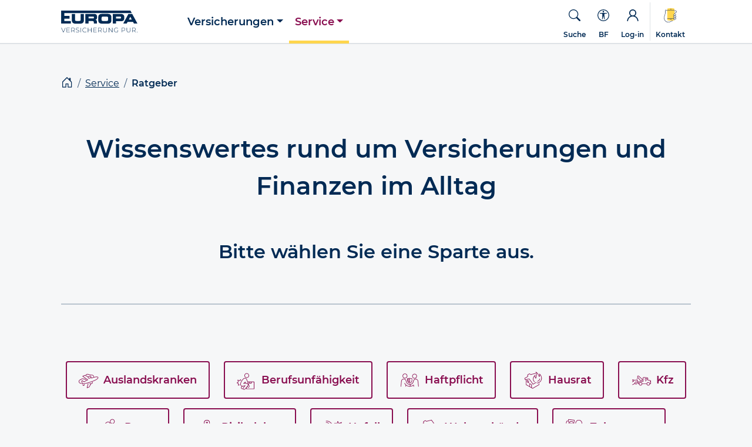

--- FILE ---
content_type: text/html; charset=utf-8
request_url: https://www.europa.de/ratgeber/6/
body_size: 42626
content:
<!DOCTYPE html>
<html xmlns="http://www.w3.org/1999/xhtml" xml:lang="de-DE" lang="de">
<head><base href="https://www.europa.de/">

<meta charset="utf-8">
<!-- 
	Powered by Europa Versicherungen
	
	    █████████████████████████████████████████████████████████████████████████,
	    ███▌```````▄▄▄▄`````▐▄▄▄`▐▄▄▄▄▄▄▄▄▄▄ ```,▄▄▄▄▄▄▄▄▄▄```▄▄▄▄▄▄▄▄▄▄▄`````▄▄▄▄,
	    ███▄▄▄▄▄▄  ███▌     ▐███ ▐███████████▌ █████████████▌ ████████████   ▄█████▄
	    █████████  ███▌     ▐███ ▐███,,,,,███▌ ███▌      ████ ███▌,,,,▄███  ▄███ ▀███
	    ███▌       ▐███     ▐███ ▐███████████  ███▌      ████ ███████████▀ ███████████
	    ██████████` ███████████▀ ▐███     ███▌ ▀████████████` ███▌       ,███▀"""""▀███,

	This website is powered by TYPO3 - inspiring people to share!
	TYPO3 is a free open source Content Management Framework initially created by Kasper Skaarhoj and licensed under GNU/GPL.
	TYPO3 is copyright 1998-2026 of Kasper Skaarhoj. Extensions are copyright of their respective owners.
	Information and contribution at https://typo3.org/
-->



<title>Ratgeber</title>
<meta name="generator" content="TYPO3 CMS">
<meta name="robots" content="noindex,follow">
<meta name="twitter:card" content="summary">


<link rel="preload" href="/_assets/35eb59f34c5371eac270a43a2fe6a927/css/webfonts/lora-v15-latin-600.woff2" as="font" type="font/woff2" crossOrigin=""><link rel="preload" href="/_assets/35eb59f34c5371eac270a43a2fe6a927/css/webfonts/montserrat-v14-latin-regular.woff2" as="font" type="font/woff2" crossOrigin=""><link rel="preload" href="/_assets/35eb59f34c5371eac270a43a2fe6a927/css/webfonts/montserrat-v14-latin-600.woff2" as="font" type="font/woff2" crossOrigin=""><link rel="preload" href="/_assets/35eb59f34c5371eac270a43a2fe6a927/css/fonts.css?1765539557" as="style" crossOrigin="use-credentials"><link rel="stylesheet" href="/_assets/35eb59f34c5371eac270a43a2fe6a927/css/fonts.css?1765539557" media="all" nonce="0OtMFOjlNy39T_aB7jpXFRSIPef0pvUv4mikbX4r4945XWIQqSZZLQ" type="text/css">
<link rel="preload" href="/_assets/35eb59f34c5371eac270a43a2fe6a927/css/layout.css?1765955263" as="style" crossOrigin="use-credentials"><link rel="stylesheet" href="/_assets/35eb59f34c5371eac270a43a2fe6a927/css/layout.css?1765955263" media="all" nonce="0OtMFOjlNy39T_aB7jpXFRSIPef0pvUv4mikbX4r4945XWIQqSZZLQ" type="text/css">
<link rel="preload" href="/_assets/35eb59f34c5371eac270a43a2fe6a927/css/background.css?1765539557" as="style" crossOrigin="use-credentials"><link rel="stylesheet" href="/_assets/35eb59f34c5371eac270a43a2fe6a927/css/background.css?1765539557" media="all" nonce="0OtMFOjlNy39T_aB7jpXFRSIPef0pvUv4mikbX4r4945XWIQqSZZLQ" type="text/css">
<link rel="preload" href="/_assets/35eb59f34c5371eac270a43a2fe6a927/css/header.css?1765539557" as="style" crossOrigin="use-credentials"><link rel="stylesheet" href="/_assets/35eb59f34c5371eac270a43a2fe6a927/css/header.css?1765539557" media="all" nonce="0OtMFOjlNy39T_aB7jpXFRSIPef0pvUv4mikbX4r4945XWIQqSZZLQ" type="text/css">
<link type="text/css" nonce="0OtMFOjlNy39T_aB7jpXFRSIPef0pvUv4mikbX4r4945XWIQqSZZLQ" href="/_assets/35eb59f34c5371eac270a43a2fe6a927/css/news.css?1765539557" rel="stylesheet" >
<link type="text/css" nonce="0OtMFOjlNy39T_aB7jpXFRSIPef0pvUv4mikbX4r4945XWIQqSZZLQ" href="/_assets/35eb59f34c5371eac270a43a2fe6a927/css/search.css?1765539557" rel="stylesheet" >
<link type="text/css" nonce="0OtMFOjlNy39T_aB7jpXFRSIPef0pvUv4mikbX4r4945XWIQqSZZLQ" href="/_assets/35eb59f34c5371eac270a43a2fe6a927/css/footer.css?1765539557" rel="stylesheet" >
<link type="text/css" nonce="0OtMFOjlNy39T_aB7jpXFRSIPef0pvUv4mikbX4r4945XWIQqSZZLQ" href="/_assets/35eb59f34c5371eac270a43a2fe6a927/css/breadcrumb.css?1765539557" rel="stylesheet" >






        <meta name="viewport" content="width=device-width, initial-scale=1" >    <meta name="copyright" content="Europa Versicherungen"><link rel="apple-touch-icon" sizes="180x180" href="/_assets/35eb59f34c5371eac270a43a2fe6a927/Favicon/apple-touch-icon.png" /><link rel="icon" type="image/png" sizes="32x32" href="/_assets/35eb59f34c5371eac270a43a2fe6a927/Favicon/favicon-32x32.png" /><link rel="icon" type="image/png" sizes="16x16" href="/_assets/35eb59f34c5371eac270a43a2fe6a927/Favicon/favicon-16x16.png" /><link rel="icon" type="image/png" sizes="144x144" href="/_assets/35eb59f34c5371eac270a43a2fe6a927/Favicon/android-chrome-144x144.png" /><link rel="manifest" href="/_assets/35eb59f34c5371eac270a43a2fe6a927/Favicon/manifest.json" crossorigin="use-credentials" /><link rel="mask-icon" href="/_assets/35eb59f34c5371eac270a43a2fe6a927/Favicon/safari-pinned-tab.svg" color="#002a54" /><meta name="msapplication-TileColor" content="#002a54" /><meta name="theme-color" content="#002a54" />    <link rel="preconnect" href="//web.cmp.usercentrics.eu">
    <link rel="preconnect" href="//web.cmp.usercentrics.eu">
    <link rel="preload" href="//web.cmp.usercentrics.eu/browser-ui/latest/loader.js" as="script">



    <meta name="instance" content="ee3d730cb7998f7cfa34685da0df995f">
    <meta name="instance-re" content="636cc98a-a2e8-43ba-b590-915f50fa5e25">




</head>
<body id="page9" class="layout0 page-bg-blue-4 bootstrap">

<header class="position-relative z-12"><div id="contentHeader" class="position-fixed end-0 start-0 z-1 menuTransition d-flex flex-column mh-100"><nav id="mein-nav-object" class="navbar bg-white navbar-expand-lg p-0 border-bottom order-1 flex-column" aria-label="Hauptmenü"><div class="container d-lg-none" id="mobileHeaderSection"><div class="position-relative"><a href="/" target="_self" aria-label="Link zur Startseite" class="navbar-brand me-auto" title="Zur Startseite"><svg width="130" class="d-none d-lg-inline" xmlns="http://www.w3.org/2000/svg" viewBox="0 0 453.54 128.25"><path fill="var(--bs-blue)" d="m135.25,19.87v36.51c0,14.1-7.29,20.84-23.27,20.84h-24.92c-15.98,0-23.27-6.74-23.27-20.84V19.87h18.91v32.75c0,6.44,1.99,8.51,8.19,8.51h17.24c6.2,0,8.19-2.07,8.19-8.51V19.87h18.92Z"/><path fill="var(--bs-blue)" d="m143.9,19.87h52.5c13.4,0,17,6.66,17,16.85v3.6c0,7.6-1.72,12.07-9.72,13.95v.16c5.17.94,9.48,3.21,9.48,12.54v9.64h-18.92v-6.82c0-5.95-1.72-7.91-7.13-7.91h-24.3v14.73h-18.92V19.87Zm46.15,26.37c4.15,0,4.9-1.49,4.9-4.43v-1.88c0-3.43-.85-4.43-6.47-4.43h-25.67v10.75h27.23Z"/><path fill="var(--bs-blue)" d="m220.82,39.77c0-16.61,9.32-20.53,24.99-20.53h27.89c15.67,0,24.99,3.92,24.99,20.53v16.92c0,16.61-9.32,20.53-24.99,20.53h-27.89c-15.67,0-24.99-3.92-24.99-20.53v-16.92Zm28.76-4.43c-7.97,0-9.37,3.17-9.37,9.84v6.11c0,8,1.58,9.84,8.43,9.84h22.25c6.85,0,8.43-1.84,8.43-9.84v-6.11c0-6.67-1.4-9.84-9.37-9.84h-20.37Z"/><path fill="var(--bs-blue)" d="m307.3,19.87h47.4c16.53,0,20.53,8.31,20.53,19.43v4.86c0,8.46-3.68,18.18-15.98,18.18h-33.03v14.26h-18.92V19.87Zm44.43,26.84c1.02,0,4.12,0,4.12-4.51v-2.19c0-2.79-.94-4.51-5.61-4.51h-24.02v11.22h25.51Z"/><path fill="var(--bs-blue)" d="m399.72,19.87h22.64l31.18,56.73h-20.87l-5.41-10.03h-32.22l-5.09,10.03h-20.95l30.71-56.73Zm20.04,32.95l-8.74-16.5-8.49,16.5h17.23Z"/><path fill="var(--bs-blue)" d="m57.91,76.56H.2V0h411.39l8.28,14.82H19.1v16.19h30.85v16.29h-30.85v13.83h38.81v15.43Z"/><path fill="var(--bs-blue)" d="m26.55,101.14l-12.09,27.11h-1.98L.41,101.14h2.17l10.96,24.56,10.96-24.56h2.05Z"/><path fill="var(--bs-blue)" d="m51.57,126.47v1.78h-18.71v-27.11h18.13v1.78h-16.15v10.69h14.45v1.74h-14.45v11.12h16.73Z"/><path fill="var(--bs-blue)" d="m79.53,128.25l-6.47-9.06c-.85.12-1.7.19-2.63.19h-7.75v8.87h-1.98v-27.11h9.72c6.82,0,10.92,3.41,10.92,9.14,0,4.3-2.32,7.28-6.35,8.48l6.78,9.49h-2.25Zm-9.1-10.61c5.81,0,8.91-2.71,8.91-7.36s-3.1-7.36-8.91-7.36h-7.75v14.72h7.75Z"/><path fill="var(--bs-blue)" d="m87.78,124.76l.89-1.47c1.86,1.94,5.31,3.41,8.95,3.41,5.42,0,7.82-2.36,7.82-5.31,0-8.13-16.93-3.25-16.93-13.25,0-3.83,2.94-7.2,9.61-7.2,2.98,0,6.08.93,8.17,2.44l-.74,1.59c-2.25-1.55-5-2.29-7.44-2.29-5.27,0-7.63,2.44-7.63,5.42,0,8.13,16.93,3.33,16.93,13.17,0,3.83-3.06,7.17-9.76,7.17-4.03,0-7.9-1.51-9.88-3.68Z"/><path fill="var(--bs-blue)" d="m116.05,101.14h1.98v27.11h-1.98v-27.11Z"/><path fill="var(--bs-blue)" d="m126.82,114.69c0-7.9,6-13.75,14.06-13.75,3.83,0,7.28,1.24,9.64,3.76l-1.24,1.28c-2.32-2.29-5.15-3.21-8.33-3.21-6.93,0-12.16,5.11-12.16,11.93s5.23,11.93,12.16,11.93c3.18,0,6-.97,8.33-3.25l1.24,1.28c-2.36,2.52-5.81,3.8-9.64,3.8-8.06,0-14.06-5.85-14.06-13.75Z"/><path fill="var(--bs-blue)" d="m181.15,101.14v27.11h-1.98v-12.9h-18.13v12.9h-1.98v-27.11h1.98v12.47h18.13v-12.47h1.98Z"/><path fill="var(--bs-blue)" d="m211.25,126.47v1.78h-18.71v-27.11h18.13v1.78h-16.15v10.69h14.45v1.74h-14.45v11.12h16.73Z"/><path fill="var(--bs-blue)" d="m239.21,128.25l-6.47-9.06c-.85.12-1.7.19-2.63.19h-7.75v8.87h-1.98v-27.11h9.72c6.82,0,10.92,3.41,10.92,9.14,0,4.3-2.32,7.28-6.35,8.48l6.78,9.49h-2.25Zm-9.1-10.61c5.81,0,8.91-2.71,8.91-7.36s-3.1-7.36-8.91-7.36h-7.75v14.72h7.75Z"/><path fill="var(--bs-blue)" d="m249.97,116.75v-15.61h1.97v15.53c0,6.78,3.25,9.95,8.91,9.95s8.87-3.18,8.87-9.95v-15.53h1.97v15.61c0,7.75-4.14,11.7-10.88,11.7s-10.84-3.95-10.84-11.7Z"/><path fill="var(--bs-blue)" d="m304.93,101.14v27.11h-1.63l-18.48-23.55v23.55h-1.98v-27.11h1.67l18.44,23.55v-23.55h1.98Z"/><path fill="var(--bs-blue)" d="m335.68,114.81h1.9v10.15c-2.44,2.32-5.97,3.49-9.68,3.49-8.17,0-14.18-5.85-14.18-13.75s6-13.75,14.22-13.75c3.91,0,7.36,1.24,9.76,3.72l-1.24,1.32c-2.36-2.32-5.19-3.21-8.48-3.21-7.05,0-12.28,5.11-12.28,11.93s5.23,11.93,12.28,11.93c2.87,0,5.5-.7,7.71-2.48v-9.33Z"/><path fill="var(--bs-blue)" d="m380.72,110.28c0,5.69-4.11,9.1-10.92,9.1h-7.75v8.87h-1.98v-27.11h9.72c6.82,0,10.92,3.41,10.92,9.14Zm-2.01,0c0-4.69-3.1-7.36-8.91-7.36h-7.75v14.68h7.75c5.81,0,8.91-2.67,8.91-7.32Z"/><path fill="var(--bs-blue)" d="m389.36,116.75v-15.61h1.97v15.53c0,6.78,3.25,9.95,8.91,9.95s8.87-3.18,8.87-9.95v-15.53h1.97v15.61c0,7.75-4.14,11.7-10.88,11.7s-10.84-3.95-10.84-11.7Z"/><path fill="var(--bs-blue)" d="m441.06,128.25l-6.47-9.06c-.85.12-1.7.19-2.63.19h-7.75v8.87h-1.98v-27.11h9.72c6.82,0,10.92,3.41,10.92,9.14,0,4.3-2.32,7.28-6.35,8.48l6.78,9.49h-2.25Zm-9.1-10.61c5.81,0,8.91-2.71,8.91-7.36s-3.1-7.36-8.91-7.36h-7.75v14.72h7.75Z"/><path fill="var(--bs-blue)" d="m449.58,126.74c0-.93.74-1.63,1.63-1.63s1.63.7,1.63,1.63-.74,1.67-1.63,1.67-1.63-.74-1.63-1.67Z"/></svg><svg height="50" width="130" class="d-block d-lg-none" xmlns="http://www.w3.org/2000/svg" viewBox="0 0 421.84 71.33"><path d="M125.82,18.51v34.02c0,13.14-6.79,19.42-21.68,19.42h-23.21c-14.89,0-21.68-6.28-21.68-19.42V18.51h17.62v30.51c0,6,1.85,7.93,7.63,7.93h16.06c5.78,0,7.63-1.93,7.63-7.93v-30.51h17.62Z" fill="#002a54"/><path d="M133.88,18.51h48.91c12.48,0,15.84,6.21,15.84,15.69v3.36c0,7.08-1.61,11.24-9.05,12.99v.15c4.82.88,8.83,2.99,8.83,11.68v8.98h-17.62v-6.35c0-5.55-1.61-7.37-6.64-7.37h-22.64v13.72h-17.62V18.51ZM176.87,43.08c3.86,0,4.57-1.39,4.57-4.13v-1.75c0-3.2-.79-4.13-6.03-4.13h-23.91v10.01h25.37Z" fill="#002a54"/><path d="M205.54,37.05c0-15.48,8.69-19.13,23.29-19.13h25.99c14.6,0,23.29,3.65,23.29,19.13v15.77c0,15.48-8.69,19.13-23.29,19.13h-25.99c-14.6,0-23.29-3.65-23.29-19.13v-15.77ZM232.33,32.92c-7.42,0-8.73,2.96-8.73,9.17v5.69c0,7.45,1.47,9.17,7.85,9.17h20.73c6.39,0,7.85-1.71,7.85-9.17v-5.69c0-6.21-1.31-9.17-8.73-9.17h-18.98Z" fill="#002a54"/><path d="M286.11,18.51h44.16c15.4,0,19.12,7.74,19.12,18.1v4.53c0,7.88-3.43,16.94-14.89,16.94h-30.78v13.29h-17.62V18.51ZM327.5,43.52c.95,0,3.84,0,3.84-4.2v-2.04c0-2.6-.87-4.2-5.23-4.2h-22.38v10.45h23.77Z" fill="#002a54"/><path d="M372.21,18.51h21.1l29.05,52.85h-19.45l-5.04-9.34h-30.01l-4.75,9.34h-19.52l28.62-52.85ZM390.88,49.21l-8.14-15.38-7.91,15.38h16.05Z" fill="#002a54"/><path d="M53.76,71.33H0V0h383.28l7.71,13.81H17.6v15.08h28.74v15.18h-28.74v12.89h36.16v14.37Z" fill="#002a54"/></svg></a></div><ul class="navbar-nav navbar-nav-scroll left-side me-3 overflow-visible mobileShortNav"><li data-type="333" class="nav-item position-sm-relative row-index-0 position-lg-static  "><div class="dropdown custom position-static"><button title="Kontakt "
                aria-label="Kontakt "
                type="button"
                data-bs-toggle="dropdown"
                aria-expanded="false"
                class="nav-link v2 py-0 text-start hoverTrigger position-relative lvl1 childless btn border-0     d-flex"><div class="d-flex flex-column justify-content-center v2-wrapper"><svg class="m-auto" xmlns="http://www.w3.org/2000/svg" data-name="Ebene 1" viewBox="0 0 80 80" width="24" height="24"><path d="m63.58,28.86l-.79-1.84,8.7-3.72c2.05-.88,3.02-3.34,2.16-5.47-.85-2.1-2.44-2.84-4.69-2.19-.78.22-4.4,1.51-5.39,1.92l-.78-1.84c1.05-.44,4.77-1.76,5.61-2,3.21-.92,5.86.33,7.09,3.36,1.27,3.14-.18,6.75-3.22,8.06l-8.7,3.72Z" fill="#1b2e4f" stroke-width="0"/><path d="m28.34,80.32c-4.84,0-9.88-1.59-14.1-4.63-7.14-5.14-10.83-13.43-10.11-22.77.41-5.28,2.39-11.48,4.57-17.88,3.19-9.42,2.49-16.1,2.07-20.09-.28-2.66-.46-4.42.89-5.22,1.29-.76,3.69-.7,5.98.15,1.66.62,4.63,2.19,5.81,5.74l-1.9.63c-.92-2.76-3.29-4-4.61-4.5-2-.75-3.73-.62-4.26-.31-.23.29-.06,1.95.08,3.29.43,4.15,1.16,11.1-2.17,20.94-2.13,6.28-4.08,12.34-4.47,17.4-.66,8.62,2.72,16.27,9.29,20.99,6.02,4.33,13.82,5.47,19.88,2.9l18.78-8.09.79,1.84-18.79,8.09c-2.39,1.01-5.03,1.51-7.73,1.51Z" fill="#1b2e4f" stroke-width="0"/><path d="m63.56,64.67c0,2.54-2.81,4.31-5.4,4.7-5.78.55-8.94.7-14.47.7s-11-.27-16.73-.81c-2.53-.33-4.46-2.69-4.46-5.37V6.19c0-2.69,1.93-5.05,4.41-5.37,5.79-.55,10.87-.82,15.95-.82s10.14.27,15.87.81c2.52.33,4.46,2.69,4.46,5.38v26.85l-1.97.9c-2.26.97-3.32,3.65-2.38,5.99.77,1.89,2.5,2.79,4.13,2.79.11,0,.22,0,.33-.02l.02,1.81-2.12.93c-2.26.97-3.32,3.65-2.38,5.98.77,1.9,2.49,2.79,4.13,2.79.17,0,.33,0,.49-.03l.02,1.76-1.86.81c-.52.23-.98.55-1.35.95-1.07,1.15-1.44,2.89-.81,4.46.7,1.72,2.25,2.53,3.74,2.53.13,0,.25-.01.38-.02Z" fill="#ffd64f" stroke-width="0"/><path d="m62.95,55.21c-2.27,0-4.2-1.31-5.06-3.42-1.14-2.83.16-6.09,2.91-7.27l4.76-2.09c.63-.27,1.34-.41,2.06-.41,2.28,0,4.21,1.31,5.06,3.42,1.14,2.83-.16,6.1-2.91,7.28l-4.76,2.08c-.46.2-.96.33-1.48.38-.17.02-.37.04-.59.04Zm4.68-11.19c-.45,0-.89.09-1.26.25l-4.76,2.09c-1.76.76-2.59,2.86-1.85,4.69.72,1.77,2.38,2.3,3.57,2.14.34-.03.64-.11.91-.23l4.76-2.08c1.76-.75,2.59-2.86,1.85-4.7-.64-1.6-2.07-2.16-3.2-2.16Z" fill="#1b2e4f" stroke-width="0"/><path d="m63.18,65.69c-2.09,0-3.88-1.21-4.67-3.15-.76-1.89-.36-4.05,1-5.52.46-.49,1.02-.89,1.68-1.18l4.32-1.88c.59-.26,1.25-.39,1.9-.39,2.06,0,3.89,1.24,4.66,3.16,1.05,2.6-.15,5.61-2.68,6.7l-4.31,1.88c-.45.19-.93.32-1.42.37-.21.02-.34.03-.48.03Zm4.23-10.13c-.38,0-.76.08-1.1.23l-4.31,1.88c-.4.18-.74.42-1.01.71-.84.91-1.08,2.24-.62,3.41.62,1.53,2.02,1.97,3.06,1.89.31-.03.59-.1.85-.22l4.31-1.88c1.54-.67,2.27-2.51,1.62-4.12-.56-1.41-1.82-1.91-2.8-1.91Z" fill="#1b2e4f" stroke-width="0"/><path d="m62.97,43.72c-2.23,0-4.21-1.34-5.06-3.41-1.14-2.84.17-6.11,2.91-7.29l3.21-1.47c.67-.28,1.36-.42,2.09-.42,2.23,0,4.21,1.34,5.06,3.41,1.14,2.82-.16,6.09-2.9,7.28l-3.22,1.47c-.54.23-1.08.36-1.64.4-.15.02-.29.03-.44.03Zm3.15-10.59c-.45,0-.89.09-1.28.25l-3.21,1.47c-1.78.76-2.6,2.87-1.87,4.71.66,1.63,2.13,2.16,3.28,2.16.03,0,.05,0,.08,0h.11c.35-.04.69-.12,1.01-.25l3.23-1.47c1.76-.76,2.59-2.87,1.85-4.7-.65-1.6-2.08-2.16-3.2-2.16Z" fill="#1b2e4f" stroke-width="0"/><path d="m47.71,64.55h-9.73c-.55,0-1-.45-1-1s.45-1,1-1h9.73c.55,0,1,.45,1,1s-.45,1-1,1Z" fill="#1b2e4f" stroke-width="0"/><path d="m44.53,6.52h-3.37c-.55,0-1-.45-1-1s.45-1,1-1h3.37c.55,0,1,.45,1,1s-.45,1-1,1Z" fill="#1b2e4f" stroke-width="0"/><rect x="22.5" y="56.7" width="37.75" height="2" fill="#1b2e4f" stroke-width="0"/><rect x="22.5" y="9.64" width="40.69" height="2" fill="#1b2e4f" stroke-width="0"/></svg><span class="text-primary pt-1">Kontakt</span></div></button><div class="dropdown-menu contact-dd end-0 p-2 position-absolute shadow mobile-dd"><section data-parent=""  class="nc       ctype-text"><div class=" rounded-1      "><div data-parent="1" class="frame frame-no-id-usage  frame-type-text "><p class="headLine h-tag-5"><strong>Sie erreichen uns:</strong></p><p><strong>Montag – Freitag:</strong><br>7:00 – 20:00 Uhr<br><strong>Samstag:</strong><br>9:00 – 16:00 Uhr</p></div></div></section><a href="tel:02215737200" title="Kontakt" class="btn btn-primary text-center w-100 text-white"><span class="d-flex justify-content-center"><svg class="me-2" width="24" height="24" xmlns="http://www.w3.org/2000/svg" viewBox="0 0 24 24"><path d="M17.82,24.02c-1-.09-2.01-.36-2.99-.72-2.59-.96-4.86-2.45-6.93-4.25-2.58-2.23-4.74-4.81-6.32-7.85C.84,9.79.29,8.3.01,6.72c-.09-.53-.06-1.01.24-1.48C1.35,3.47,2.63,1.85,4.23.51c.1-.09.22-.16.32-.23.65-.47,1.19-.35,1.82.14.09.07.17.16.24.25,1.1,1.55,2.16,3.13,2.96,4.86.12.26.22.54.3.82.12.45.03.84-.24,1.2-.27.36-.62.63-.95.92-.19.17-.38.35-.59.5-.22.16-.25.31-.15.56,1.22,3.13,3.4,5.29,6.53,6.51.22.09.35.06.5-.13.36-.44.74-.86,1.12-1.29.52-.58,1.14-.72,1.88-.43.91.36,1.76.83,2.6,1.34.89.53,1.74,1.11,2.59,1.7.4.28.68.65.8,1.14.07.27.03.51-.09.75-.19.38-.46.72-.75,1.03-1.34,1.43-2.85,2.67-4.55,3.66-.33.19-.49.23-.75.22ZM17.77,22.41c.14.02.21-.05.28-.1,1.51-.98,2.88-2.14,4.11-3.46.17-.18.16-.25-.04-.4-1.43-1.03-2.94-1.92-4.53-2.69-.21-.1-.33-.08-.48.1-.46.53-.89,1.08-1.38,1.59-.36.37-.71.44-1.2.29-1.96-.59-3.65-1.62-5.1-3.04-1.55-1.53-2.68-3.33-3.25-5.45-.1-.36-.02-.61.22-.87.47-.51,1.03-.93,1.55-1.39.38-.34.37-.34.16-.78-.74-1.53-1.61-2.97-2.6-4.35-.15-.21-.22-.2-.4-.03-1.26,1.18-2.37,2.49-3.34,3.92-.19.29-.22.55-.16.86.27,1.45.81,2.82,1.51,4.11,1.67,3.08,3.94,5.66,6.67,7.84,1.86,1.48,3.87,2.71,6.16,3.45.6.19,1.22.34,1.81.42Z" fill="#fff"/></svg><span class="text-white">0221 5737-200</span></span></a></div></div></li></ul><button class="navbar-toggler border-0 p-0 collapsed ms-2" type="button" data-bs-toggle="collapse" href=".navbarElements"
        aria-controls=".navbarElements" aria-expanded="false" id="navbarToggleBTN"
        data-targets=".navbarElements"
        aria-label="Navigation umschalten"><div class="d-flex flex-column justify-content-center"><svg class="m-auto" width="24" height="24" xmlns="http://www.w3.org/2000/svg" viewBox="0 0 24 24"><rect x=".13" y=".05" width="24" height="2" fill="#002a54" class="first"/><rect x=".13" y="10" width="24" height="2" fill="#002a54" class="second"/><rect x=".13" y="20" width="24" height="2" fill="#002a54" class="third"/></svg><span class="text-primary fw-bold pt-1">Menü</span></div></button></div><div class="outerSearchFrame custom-bg-gray position-lg-absolute top-100 start-0 end-0 z-2 order-0 order-lg-2 w-100"
     id="searchNavWrapper"
     itemscope itemtype="https://schema.org/WebSite"><meta itemprop="url" content="https://www.europa.de/"/><div class="collapse container multi-collapse" id="collapseSearch"><form action="https://www.europa.de/suchdetailseite/"
              class="d-flex my-3 my-lg-5 position-relative"
              role="search"
              itemprop="potentialAction"
              id="searchFormAjax"
              itemscope
              itemtype="https://schema.org/SearchAction"><meta itemprop="target"
                  content="https://www.europa.de/suchdetailseite/?tx_indexedsearch_pi2[action]=search&tx_indexedsearch_pi2[controller]=Search&tx_indexedsearch_pi2[search][sword]={search_term_string}"/><div class="searchbar w-100 me-0 position-relative border-end-0"><label for="search_term_string" class="fx-bold c-fs-18 mb-3">Wonach suchen Sie?</label><input class="form-control"
                       data-uri="https://www.europa.de/suchdetailseite/ajaxSearch.html"
                       id="search_term_string"
                       type="search" itemprop="query-input" name="search_term_string" required
                       placeholder=""
                       aria-label="Wonach suchen Sie?"><div class="position-absolute top-0 end-0 p-1 collapse" id="searchLoading"><div class="spinner-border text-info" role="status"><span class="visually-hidden">Loading...</span></div></div></div><input type="hidden" name="tx_indexedsearch_pi2[action]" value="search"><input type="hidden" id="searchTerm" name="tx_indexedsearch_pi2[search][sword]"><button class="btn btn-outline-primary"
                    id="searchActionBTN"
                    aria-label="suchen"
                    type="submit"><svg xmlns="http://www.w3.org/2000/svg" width="24" height="24" fill="currentColor" class="bi bi-search mx-1" viewBox="0 0 16 16"><path d="M11.742 10.344a6.5 6.5 0 1 0-1.397 1.398h-.001c.03.04.062.078.098.115l3.85 3.85a1 1 0 0 0 1.415-1.414l-3.85-3.85a1.007 1.007 0 0 0-.115-.1zM12 6.5a5.5 5.5 0 1 1-11 0 5.5 5.5 0 0 1 11 0z" /></svg></button></form><div id="resultWrapper" class="position-lg-absolute top-100 end-0 start-0 overflow-hidden collapse"><div class="container position-relative custom-bg-gray p-4 mb-lg-5 shadow pb-3"><div id="asyncResult" class="row"></div><button id="searchSubmitAjax" class="btn btn-outline-secondary"
                        aria-label="mehr anzeigen"
                        type="submit">mehr anzeigen</button></div></div></div></div><div class="container navContent"><div class="d-none d-lg-block position-relative"><a href="/" target="_self" aria-label="Link zur Startseite" class="navbar-brand me-auto" title="Zur Startseite"><svg width="130" class="d-none d-lg-inline" xmlns="http://www.w3.org/2000/svg" viewBox="0 0 453.54 128.25"><path fill="var(--bs-blue)" d="m135.25,19.87v36.51c0,14.1-7.29,20.84-23.27,20.84h-24.92c-15.98,0-23.27-6.74-23.27-20.84V19.87h18.91v32.75c0,6.44,1.99,8.51,8.19,8.51h17.24c6.2,0,8.19-2.07,8.19-8.51V19.87h18.92Z"/><path fill="var(--bs-blue)" d="m143.9,19.87h52.5c13.4,0,17,6.66,17,16.85v3.6c0,7.6-1.72,12.07-9.72,13.95v.16c5.17.94,9.48,3.21,9.48,12.54v9.64h-18.92v-6.82c0-5.95-1.72-7.91-7.13-7.91h-24.3v14.73h-18.92V19.87Zm46.15,26.37c4.15,0,4.9-1.49,4.9-4.43v-1.88c0-3.43-.85-4.43-6.47-4.43h-25.67v10.75h27.23Z"/><path fill="var(--bs-blue)" d="m220.82,39.77c0-16.61,9.32-20.53,24.99-20.53h27.89c15.67,0,24.99,3.92,24.99,20.53v16.92c0,16.61-9.32,20.53-24.99,20.53h-27.89c-15.67,0-24.99-3.92-24.99-20.53v-16.92Zm28.76-4.43c-7.97,0-9.37,3.17-9.37,9.84v6.11c0,8,1.58,9.84,8.43,9.84h22.25c6.85,0,8.43-1.84,8.43-9.84v-6.11c0-6.67-1.4-9.84-9.37-9.84h-20.37Z"/><path fill="var(--bs-blue)" d="m307.3,19.87h47.4c16.53,0,20.53,8.31,20.53,19.43v4.86c0,8.46-3.68,18.18-15.98,18.18h-33.03v14.26h-18.92V19.87Zm44.43,26.84c1.02,0,4.12,0,4.12-4.51v-2.19c0-2.79-.94-4.51-5.61-4.51h-24.02v11.22h25.51Z"/><path fill="var(--bs-blue)" d="m399.72,19.87h22.64l31.18,56.73h-20.87l-5.41-10.03h-32.22l-5.09,10.03h-20.95l30.71-56.73Zm20.04,32.95l-8.74-16.5-8.49,16.5h17.23Z"/><path fill="var(--bs-blue)" d="m57.91,76.56H.2V0h411.39l8.28,14.82H19.1v16.19h30.85v16.29h-30.85v13.83h38.81v15.43Z"/><path fill="var(--bs-blue)" d="m26.55,101.14l-12.09,27.11h-1.98L.41,101.14h2.17l10.96,24.56,10.96-24.56h2.05Z"/><path fill="var(--bs-blue)" d="m51.57,126.47v1.78h-18.71v-27.11h18.13v1.78h-16.15v10.69h14.45v1.74h-14.45v11.12h16.73Z"/><path fill="var(--bs-blue)" d="m79.53,128.25l-6.47-9.06c-.85.12-1.7.19-2.63.19h-7.75v8.87h-1.98v-27.11h9.72c6.82,0,10.92,3.41,10.92,9.14,0,4.3-2.32,7.28-6.35,8.48l6.78,9.49h-2.25Zm-9.1-10.61c5.81,0,8.91-2.71,8.91-7.36s-3.1-7.36-8.91-7.36h-7.75v14.72h7.75Z"/><path fill="var(--bs-blue)" d="m87.78,124.76l.89-1.47c1.86,1.94,5.31,3.41,8.95,3.41,5.42,0,7.82-2.36,7.82-5.31,0-8.13-16.93-3.25-16.93-13.25,0-3.83,2.94-7.2,9.61-7.2,2.98,0,6.08.93,8.17,2.44l-.74,1.59c-2.25-1.55-5-2.29-7.44-2.29-5.27,0-7.63,2.44-7.63,5.42,0,8.13,16.93,3.33,16.93,13.17,0,3.83-3.06,7.17-9.76,7.17-4.03,0-7.9-1.51-9.88-3.68Z"/><path fill="var(--bs-blue)" d="m116.05,101.14h1.98v27.11h-1.98v-27.11Z"/><path fill="var(--bs-blue)" d="m126.82,114.69c0-7.9,6-13.75,14.06-13.75,3.83,0,7.28,1.24,9.64,3.76l-1.24,1.28c-2.32-2.29-5.15-3.21-8.33-3.21-6.93,0-12.16,5.11-12.16,11.93s5.23,11.93,12.16,11.93c3.18,0,6-.97,8.33-3.25l1.24,1.28c-2.36,2.52-5.81,3.8-9.64,3.8-8.06,0-14.06-5.85-14.06-13.75Z"/><path fill="var(--bs-blue)" d="m181.15,101.14v27.11h-1.98v-12.9h-18.13v12.9h-1.98v-27.11h1.98v12.47h18.13v-12.47h1.98Z"/><path fill="var(--bs-blue)" d="m211.25,126.47v1.78h-18.71v-27.11h18.13v1.78h-16.15v10.69h14.45v1.74h-14.45v11.12h16.73Z"/><path fill="var(--bs-blue)" d="m239.21,128.25l-6.47-9.06c-.85.12-1.7.19-2.63.19h-7.75v8.87h-1.98v-27.11h9.72c6.82,0,10.92,3.41,10.92,9.14,0,4.3-2.32,7.28-6.35,8.48l6.78,9.49h-2.25Zm-9.1-10.61c5.81,0,8.91-2.71,8.91-7.36s-3.1-7.36-8.91-7.36h-7.75v14.72h7.75Z"/><path fill="var(--bs-blue)" d="m249.97,116.75v-15.61h1.97v15.53c0,6.78,3.25,9.95,8.91,9.95s8.87-3.18,8.87-9.95v-15.53h1.97v15.61c0,7.75-4.14,11.7-10.88,11.7s-10.84-3.95-10.84-11.7Z"/><path fill="var(--bs-blue)" d="m304.93,101.14v27.11h-1.63l-18.48-23.55v23.55h-1.98v-27.11h1.67l18.44,23.55v-23.55h1.98Z"/><path fill="var(--bs-blue)" d="m335.68,114.81h1.9v10.15c-2.44,2.32-5.97,3.49-9.68,3.49-8.17,0-14.18-5.85-14.18-13.75s6-13.75,14.22-13.75c3.91,0,7.36,1.24,9.76,3.72l-1.24,1.32c-2.36-2.32-5.19-3.21-8.48-3.21-7.05,0-12.28,5.11-12.28,11.93s5.23,11.93,12.28,11.93c2.87,0,5.5-.7,7.71-2.48v-9.33Z"/><path fill="var(--bs-blue)" d="m380.72,110.28c0,5.69-4.11,9.1-10.92,9.1h-7.75v8.87h-1.98v-27.11h9.72c6.82,0,10.92,3.41,10.92,9.14Zm-2.01,0c0-4.69-3.1-7.36-8.91-7.36h-7.75v14.68h7.75c5.81,0,8.91-2.67,8.91-7.32Z"/><path fill="var(--bs-blue)" d="m389.36,116.75v-15.61h1.97v15.53c0,6.78,3.25,9.95,8.91,9.95s8.87-3.18,8.87-9.95v-15.53h1.97v15.61c0,7.75-4.14,11.7-10.88,11.7s-10.84-3.95-10.84-11.7Z"/><path fill="var(--bs-blue)" d="m441.06,128.25l-6.47-9.06c-.85.12-1.7.19-2.63.19h-7.75v8.87h-1.98v-27.11h9.72c6.82,0,10.92,3.41,10.92,9.14,0,4.3-2.32,7.28-6.35,8.48l6.78,9.49h-2.25Zm-9.1-10.61c5.81,0,8.91-2.71,8.91-7.36s-3.1-7.36-8.91-7.36h-7.75v14.72h7.75Z"/><path fill="var(--bs-blue)" d="m449.58,126.74c0-.93.74-1.63,1.63-1.63s1.63.7,1.63,1.63-.74,1.67-1.63,1.67-1.63-.74-1.63-1.67Z"/></svg><svg height="50" width="130" class="d-block d-lg-none" xmlns="http://www.w3.org/2000/svg" viewBox="0 0 421.84 71.33"><path d="M125.82,18.51v34.02c0,13.14-6.79,19.42-21.68,19.42h-23.21c-14.89,0-21.68-6.28-21.68-19.42V18.51h17.62v30.51c0,6,1.85,7.93,7.63,7.93h16.06c5.78,0,7.63-1.93,7.63-7.93v-30.51h17.62Z" fill="#002a54"/><path d="M133.88,18.51h48.91c12.48,0,15.84,6.21,15.84,15.69v3.36c0,7.08-1.61,11.24-9.05,12.99v.15c4.82.88,8.83,2.99,8.83,11.68v8.98h-17.62v-6.35c0-5.55-1.61-7.37-6.64-7.37h-22.64v13.72h-17.62V18.51ZM176.87,43.08c3.86,0,4.57-1.39,4.57-4.13v-1.75c0-3.2-.79-4.13-6.03-4.13h-23.91v10.01h25.37Z" fill="#002a54"/><path d="M205.54,37.05c0-15.48,8.69-19.13,23.29-19.13h25.99c14.6,0,23.29,3.65,23.29,19.13v15.77c0,15.48-8.69,19.13-23.29,19.13h-25.99c-14.6,0-23.29-3.65-23.29-19.13v-15.77ZM232.33,32.92c-7.42,0-8.73,2.96-8.73,9.17v5.69c0,7.45,1.47,9.17,7.85,9.17h20.73c6.39,0,7.85-1.71,7.85-9.17v-5.69c0-6.21-1.31-9.17-8.73-9.17h-18.98Z" fill="#002a54"/><path d="M286.11,18.51h44.16c15.4,0,19.12,7.74,19.12,18.1v4.53c0,7.88-3.43,16.94-14.89,16.94h-30.78v13.29h-17.62V18.51ZM327.5,43.52c.95,0,3.84,0,3.84-4.2v-2.04c0-2.6-.87-4.2-5.23-4.2h-22.38v10.45h23.77Z" fill="#002a54"/><path d="M372.21,18.51h21.1l29.05,52.85h-19.45l-5.04-9.34h-30.01l-4.75,9.34h-19.52l28.62-52.85ZM390.88,49.21l-8.14-15.38-7.91,15.38h16.05Z" fill="#002a54"/><path d="M53.76,71.33H0V0h383.28l7.71,13.81H17.6v15.08h28.74v15.18h-28.74v12.89h36.16v14.37Z" fill="#002a54"/></svg></a></div><div class="navbar-collapse collapse navbarElements" id="mainNavBar"><ul class="navbar-nav navbar-nav-scroll left-side"><li class="nav-item position-relative order-1 row-index-0 position-lg-static  dropdown"><button class="btn c-fs-18 border-0 nav-link position-relative lvl1 dropdown-toggle  "
                                    role="button"
                                    id="menuDropdownBTN-7-0"
                                    data-bs-toggle="dropdown"
                                    aria-haspopup="true"
                                    aria-expanded="false"
                                    aria-controls="nav-dropdown-0"
                                    title="Versicherungen"
                                    aria-label="Versicherungen"
                                    aria-labelledby="menuDropdownBTN-7-0-label"
                                    ><span id="menuDropdownBTN-7-0-label">Versicherungen</span><svg aria-hidden="true" class="menuArrow d-block d-lg-none position-absolute end-5 top-50" width="14" height="14" xmlns="http://www.w3.org/2000/svg" viewBox="0 0 24 24"><path d="M12,18.72c-.26,0-.51-.1-.71-.29L.29,7.43c-.39-.39-.39-1.02,0-1.41s1.02-.39,1.41,0l10.29,10.29,10.29-10.29c.39-.39,1.02-.39,1.41,0,.2.2.29.45.29.71s-.1.51-.29.71l-11,11c-.2.2-.45.29-.71.29Z" fill="#002a54"/></svg></button><div id="nav-dropdown-0" class="dropdown-menu position-lg-absolute page-bg-blue-8 m-0 p-0 start-0 end-0"><div class="container navContent"><div class="row overflow-hidden position-relative py-0 py-lg-3"><div class="itemSection col-lg-4 px-0 my-lg-3 position-relative "
                                     id="lvl3-dest-7"><a class="menuHoverMain d-flex align-items-center c-fs-20 fw-bold nav-link  "
                                       data-target="#hover-content-7"
                                       data-context="7"
                                       href="/versicherungen/"
                                       id="navbarDropdown7"
                                       title="Versicherungen"
                                       aria-label="Versicherungen"
                                    >Versicherungen</a><div class="currentHover overflow-hidden act "><a href="/versicherungen/risikolebensversicherung/"
                                               data-target="#hover-10-0"
                                               data-content="#hover-content-10"
                                               data-context="7"
                                               aria-labelledby="menu-link-10-0-label"
                                               data-lvl="1"
                                               title="Risikolebensversicherung : Sichern Sie Ihre Liebsten finanziell ab. Flexibel ➔ Passt sich Ihrem Leben an. Einfach ➔ Jetzt mit wenigen&hellip;"
                                               aria-label="Risikolebensversicherung : Sichern Sie Ihre Liebsten finanziell ab. Flexibel ➔ Passt sich Ihrem Leben an. Einfach ➔ Jetzt mit wenigen&hellip;"
                                               target="_self"
                                               class="position-relative position-lg-static nav-link menuHover lvl2 d-lg-inline-block c-font-bold  "><span class="position-relative" id="menu-link-10-0-label">Risikolebensversicherung</span><svg aria-hidden="true" class="menuArrow d-block d-lg-none position-absolute end-5 top-50" width="14" height="14" xmlns="http://www.w3.org/2000/svg" viewBox="0 0 24 24"><path d="M12,18.72c-.26,0-.51-.1-.71-.29L.29,7.43c-.39-.39-.39-1.02,0-1.41s1.02-.39,1.41,0l10.29,10.29,10.29-10.29c.39-.39,1.02-.39,1.41,0,.2.2.29.45.29.71s-.1.51-.29.71l-11,11c-.2.2-.45.29-.71.29Z" fill="#002a54"/></svg></a></div><div id="hover-10-0"
                                                 class="itemBlock w-100 p-lg-3 position-lg-absolute top-0 bottom-0 start-100 collapse show-lg show"><p class="centeredNavInfo mb-0 d-none d-lg-block c-font-bold nav-link  "
                                                    ></p><div><a data-content="#hover-content-419"
                                                           data-context="7"
                                                           data-lvl="2"
                                                           title="Familie absichern"
                                                           aria-label="Familie absichern"
                                                           aria-labelledby="menu-link-419-0-label"
                                                           target="_self"
                                                           class="nav-link menuHover lvl3 d-lg-inline-block  "
                                                           href="/versicherungen/risikolebensversicherung/"><span id="menu-link-419-0-label" class="position-relative mn-fw-bold">Familie absichern</span></a></div><div><a data-content="#hover-content-261"
                                                           data-context="7"
                                                           data-lvl="2"
                                                           title="Darlehen absichern : Variable Risikolebensversicherung mit fallender Versicherungssumme – ideal zur Absicherung von Darlehen oder Krediten oder&hellip;"
                                                           aria-label="Darlehen absichern : Variable Risikolebensversicherung mit fallender Versicherungssumme – ideal zur Absicherung von Darlehen oder Krediten oder&hellip;"
                                                           aria-labelledby="menu-link-261-1-label"
                                                           target="_self"
                                                           class="nav-link menuHover lvl3 d-lg-inline-block  "
                                                           href="/versicherungen/risikolebensversicherung/darlehen-absichern/"><span id="menu-link-261-1-label" class="position-relative mn-fw-bold">Darlehen absichern</span></a></div><div><a data-content="#hover-content-264"
                                                           data-context="7"
                                                           data-lvl="2"
                                                           title="Immobilie absichern : Variable Risikolebensversicherung mit fallender Versicherungssumme und nur 2 Gesundheitsfragen – exklusiv zur Absicherung&hellip;"
                                                           aria-label="Immobilie absichern : Variable Risikolebensversicherung mit fallender Versicherungssumme und nur 2 Gesundheitsfragen – exklusiv zur Absicherung&hellip;"
                                                           aria-labelledby="menu-link-264-2-label"
                                                           target="_self"
                                                           class="nav-link menuHover lvl3 d-lg-inline-block  "
                                                           href="/versicherungen/risikolebensversicherung/immobilie-absichern/"><span id="menu-link-264-2-label" class="position-relative mn-fw-bold">Immobilie absichern</span></a></div></div><div class="currentHover overflow-hidden  "><a href="/versicherungen/kfz-versicherung/"
                                               data-target="#hover-11-1"
                                               data-content="#hover-content-11"
                                               data-context="7"
                                               aria-labelledby="menu-link-11-1-label"
                                               data-lvl="1"
                                               title="Kfz-Versicherung : Ohne Umwege zu günstigen Beiträgen: Die Kfz-Versicherung der EUROPA mit Auszeichnung von Stiftung Warentest ➜ Jetzt Beitrag&hellip;"
                                               aria-label="Kfz-Versicherung : Ohne Umwege zu günstigen Beiträgen: Die Kfz-Versicherung der EUROPA mit Auszeichnung von Stiftung Warentest ➜ Jetzt Beitrag&hellip;"
                                               target="_self"
                                               class="position-relative position-lg-static nav-link menuHover lvl2 d-lg-inline-block c-font-bold  "><span class="position-relative" id="menu-link-11-1-label">Kfz-Versicherung</span><svg aria-hidden="true" class="menuArrow d-block d-lg-none position-absolute end-5 top-50" width="14" height="14" xmlns="http://www.w3.org/2000/svg" viewBox="0 0 24 24"><path d="M12,18.72c-.26,0-.51-.1-.71-.29L.29,7.43c-.39-.39-.39-1.02,0-1.41s1.02-.39,1.41,0l10.29,10.29,10.29-10.29c.39-.39,1.02-.39,1.41,0,.2.2.29.45.29.71s-.1.51-.29.71l-11,11c-.2.2-.45.29-.71.29Z" fill="#002a54"/></svg></a></div><div id="hover-11-1"
                                                 class="itemBlock w-100 p-lg-3 position-lg-absolute top-0 bottom-0 start-100 collapse show-lg "><p class="centeredNavInfo mb-0 d-none d-lg-block c-font-bold nav-link  "
                                                    ></p><div><a data-content="#hover-content-127"
                                                           data-context="7"
                                                           data-lvl="2"
                                                           title="Auto : Ohne Umwege zu günstigen Beiträgen: Die Autoversicherung der EUROPA mit Bestnote von Stiftung Warentest ➜ Jetzt individuellen Beitrag&hellip;"
                                                           aria-label="Auto : Ohne Umwege zu günstigen Beiträgen: Die Autoversicherung der EUROPA mit Bestnote von Stiftung Warentest ➜ Jetzt individuellen Beitrag&hellip;"
                                                           aria-labelledby="menu-link-127-0-label"
                                                           target="_self"
                                                           class="nav-link menuHover lvl3 d-lg-inline-block  "
                                                           href="/versicherungen/kfz-versicherung/"><span id="menu-link-127-0-label" class="position-relative mn-fw-bold">Auto</span></a></div><div><a data-content="#hover-content-173"
                                                           data-context="7"
                                                           data-lvl="2"
                                                           title="E-Auto : Schnell zu günstigen Beiträgen: Die leistungsstarke E-Autoversicherung der EUROPA mit zahlreichen Extras ➜ Jetzt individuellen Beitrag&hellip;"
                                                           aria-label="E-Auto : Schnell zu günstigen Beiträgen: Die leistungsstarke E-Autoversicherung der EUROPA mit zahlreichen Extras ➜ Jetzt individuellen Beitrag&hellip;"
                                                           aria-labelledby="menu-link-173-1-label"
                                                           target="_self"
                                                           class="nav-link menuHover lvl3 d-lg-inline-block  "
                                                           href="/versicherungen/kfz-versicherung/e-auto/"><span id="menu-link-173-1-label" class="position-relative mn-fw-bold">E-Auto</span></a></div><div><a data-content="#hover-content-130"
                                                           data-context="7"
                                                           data-lvl="2"
                                                           title="Motorrad : Die EUROPA Motorradversicherung bietet Top-Leistungen zu günstigen Beiträgen – auch für Motorräder mit&hellip;"
                                                           aria-label="Motorrad : Die EUROPA Motorradversicherung bietet Top-Leistungen zu günstigen Beiträgen – auch für Motorräder mit&hellip;"
                                                           aria-labelledby="menu-link-130-2-label"
                                                           target="_self"
                                                           class="nav-link menuHover lvl3 d-lg-inline-block  "
                                                           href="/versicherungen/kfz-versicherung/motorrad/"><span id="menu-link-130-2-label" class="position-relative mn-fw-bold">Motorrad</span></a></div><div><a data-content="#hover-content-174"
                                                           data-context="7"
                                                           data-lvl="2"
                                                           title="E-Motorrad : Die E-Motorradversicherung bietet sinnvolle Leistungen zur Absicherung von Elektromotorrädern. Und das&hellip;"
                                                           aria-label="E-Motorrad : Die E-Motorradversicherung bietet sinnvolle Leistungen zur Absicherung von Elektromotorrädern. Und das&hellip;"
                                                           aria-labelledby="menu-link-174-3-label"
                                                           target="_self"
                                                           class="nav-link menuHover lvl3 d-lg-inline-block  "
                                                           href="/versicherungen/kfz-versicherung/e-motorrad/"><span id="menu-link-174-3-label" class="position-relative mn-fw-bold">E-Motorrad</span></a></div><div><a data-content="#hover-content-175"
                                                           data-context="7"
                                                           data-lvl="2"
                                                           title="Wohnmobil : Informieren Sie sich über die günstige EUROPA Wohnmobilversicherung mit zuverlässigem Schadenservice im In- und Ausland ➜ Jetzt&hellip;"
                                                           aria-label="Wohnmobil : Informieren Sie sich über die günstige EUROPA Wohnmobilversicherung mit zuverlässigem Schadenservice im In- und Ausland ➜ Jetzt&hellip;"
                                                           aria-labelledby="menu-link-175-4-label"
                                                           target="_self"
                                                           class="nav-link menuHover lvl3 d-lg-inline-block  "
                                                           href="/versicherungen/kfz-versicherung/wohnmobil/"><span id="menu-link-175-4-label" class="position-relative mn-fw-bold">Wohnmobil</span></a></div><div><a data-content="#hover-content-170"
                                                           data-context="7"
                                                           data-lvl="2"
                                                           title="Reparaturkosten : Reparaturkostenversicherung mit starken Leistungen und bis zu 100 % Kostenerstattung. ➜ Jetzt individuellen Beitrag berechnen und&hellip;"
                                                           aria-label="Reparaturkosten : Reparaturkostenversicherung mit starken Leistungen und bis zu 100 % Kostenerstattung. ➜ Jetzt individuellen Beitrag berechnen und&hellip;"
                                                           aria-labelledby="menu-link-170-5-label"
                                                           target="_self"
                                                           class="nav-link menuHover lvl3 d-lg-inline-block  "
                                                           href="/versicherungen/kfz-versicherung/reparaturkosten/"><span id="menu-link-170-5-label" class="position-relative mn-fw-bold">Reparaturkosten</span></a></div></div><div class="currentHover overflow-hidden  "><a href="/versicherungen/berufsunfaehigkeitsversicherung/"
                                               data-target="#hover-12-2"
                                               data-content="#hover-content-12"
                                               data-context="7"
                                               aria-labelledby="menu-link-12-2-label"
                                               data-lvl="1"
                                               title="Berufsunfähigkeits&amp;shy;versicherung : EUROPA Berufsunfähigkeitsversicherung mit Note „sehr gut“ im Finanztest 6/2024 ➜ Jetzt individuellen Beitrag&hellip;"
                                               aria-label="Berufsunfähigkeits&amp;shy;versicherung : EUROPA Berufsunfähigkeitsversicherung mit Note „sehr gut“ im Finanztest 6/2024 ➜ Jetzt individuellen Beitrag&hellip;"
                                               target="_self"
                                               class="position-relative position-lg-static nav-link menuHover lvl2 d-lg-inline-block c-font-bold  "><span class="position-relative" id="menu-link-12-2-label">Berufsunfähigkeits&shy;versicherung</span><svg aria-hidden="true" class="menuArrow d-block d-lg-none position-absolute end-5 top-50" width="14" height="14" xmlns="http://www.w3.org/2000/svg" viewBox="0 0 24 24"><path d="M12,18.72c-.26,0-.51-.1-.71-.29L.29,7.43c-.39-.39-.39-1.02,0-1.41s1.02-.39,1.41,0l10.29,10.29,10.29-10.29c.39-.39,1.02-.39,1.41,0,.2.2.29.45.29.71s-.1.51-.29.71l-11,11c-.2.2-.45.29-.71.29Z" fill="#002a54"/></svg></a></div><div id="hover-12-2"
                                                 class="itemBlock w-100 p-lg-3 position-lg-absolute top-0 bottom-0 start-100 collapse show-lg "><p class="centeredNavInfo mb-0 d-none d-lg-block c-font-bold nav-link  "
                                                    ></p><div><a data-content="#hover-content-420"
                                                           data-context="7"
                                                           data-lvl="2"
                                                           title="Berufsunfähigkeitsversicherung"
                                                           aria-label="Berufsunfähigkeitsversicherung"
                                                           aria-labelledby="menu-link-420-0-label"
                                                           target="_self"
                                                           class="nav-link menuHover lvl3 d-lg-inline-block  "
                                                           href="/versicherungen/berufsunfaehigkeitsversicherung/"><span id="menu-link-420-0-label" class="position-relative mn-fw-bold">Berufsunfähigkeitsversicherung</span></a></div><div><a data-content="#hover-content-241"
                                                           data-context="7"
                                                           data-lvl="2"
                                                           title="Berufsunfähigkeitsversicherung für Studenten : Wer sich frühzeitig absichert, spart viel Geld durch bessere Konditionen ➜ Jetzt über unsere&hellip;"
                                                           aria-label="Berufsunfähigkeitsversicherung für Studenten : Wer sich frühzeitig absichert, spart viel Geld durch bessere Konditionen ➜ Jetzt über unsere&hellip;"
                                                           aria-labelledby="menu-link-241-1-label"
                                                           target="_self"
                                                           class="nav-link menuHover lvl3 d-lg-inline-block  "
                                                           href="/versicherungen/berufsunfaehigkeitsversicherung/berufsunfaehigkeitsversicherung-fuer-studenten/"><span id="menu-link-241-1-label" class="position-relative mn-fw-bold">Berufsunfähigkeitsversicherung für Studenten</span></a></div><div><a data-content="#hover-content-240"
                                                           data-context="7"
                                                           data-lvl="2"
                                                           title="Erwerbsunfähigkeitsversicherung : Die EUROPA Erwerbsunfähigkeitsversicherung ist Testsieger 2024 mit Note 0.5 im Test von Franke und Bornberg&hellip;"
                                                           aria-label="Erwerbsunfähigkeitsversicherung : Die EUROPA Erwerbsunfähigkeitsversicherung ist Testsieger 2024 mit Note 0.5 im Test von Franke und Bornberg&hellip;"
                                                           aria-labelledby="menu-link-240-2-label"
                                                           target="_self"
                                                           class="nav-link menuHover lvl3 d-lg-inline-block  "
                                                           href="/versicherungen/berufsunfaehigkeitsversicherung/erwerbsunfaehigkeitsversicherung/"><span id="menu-link-240-2-label" class="position-relative mn-fw-bold">Erwerbsunfähigkeitsversicherung</span></a></div></div><div class="currentHover overflow-hidden  "><a href="/versicherungen/private-rentenversicherung/"
                                               data-target="#hover-13-3"
                                               data-content="#hover-content-13"
                                               data-context="7"
                                               aria-labelledby="menu-link-13-3-label"
                                               data-lvl="1"
                                               title="Private Rentenversicherung : Mit einer privaten Rentenversicherung der EUROPA sorgen Sie bereits heute zuverlässig und renditestark für Ihr Alter&hellip;"
                                               aria-label="Private Rentenversicherung : Mit einer privaten Rentenversicherung der EUROPA sorgen Sie bereits heute zuverlässig und renditestark für Ihr Alter&hellip;"
                                               target="_self"
                                               class="position-relative position-lg-static nav-link menuHover lvl2 d-lg-inline-block c-font-bold  "><span class="position-relative" id="menu-link-13-3-label">Private Rentenversicherung</span><svg aria-hidden="true" class="menuArrow d-block d-lg-none position-absolute end-5 top-50" width="14" height="14" xmlns="http://www.w3.org/2000/svg" viewBox="0 0 24 24"><path d="M12,18.72c-.26,0-.51-.1-.71-.29L.29,7.43c-.39-.39-.39-1.02,0-1.41s1.02-.39,1.41,0l10.29,10.29,10.29-10.29c.39-.39,1.02-.39,1.41,0,.2.2.29.45.29.71s-.1.51-.29.71l-11,11c-.2.2-.45.29-.71.29Z" fill="#002a54"/></svg></a></div><div id="hover-13-3"
                                                 class="itemBlock w-100 p-lg-3 position-lg-absolute top-0 bottom-0 start-100 collapse show-lg "><p class="centeredNavInfo mb-0 d-none d-lg-block c-font-bold nav-link  "
                                                    ></p><div><a data-content="#hover-content-282"
                                                           data-context="7"
                                                           data-lvl="2"
                                                           title="Fondsgebundene Rente : Testsieger von Stiftung Warentest (Finanztest 6/2025)  ✓  Auswahl an zahlreichen ETFs und Aktienfonds  ✓ Online abschließbar&hellip;"
                                                           aria-label="Fondsgebundene Rente : Testsieger von Stiftung Warentest (Finanztest 6/2025)  ✓  Auswahl an zahlreichen ETFs und Aktienfonds  ✓ Online abschließbar&hellip;"
                                                           aria-labelledby="menu-link-282-0-label"
                                                           target="_self"
                                                           class="nav-link menuHover lvl3 d-lg-inline-block  "
                                                           href="/versicherungen/private-rentenversicherung/fondsgebundene-rente/"><span id="menu-link-282-0-label" class="position-relative mn-fw-bold">Fondsgebundene Rente</span></a></div><div><a data-content="#hover-content-287"
                                                           data-context="7"
                                                           data-lvl="2"
                                                           title="Klassische Rentenversicherung : Setzen Sie auf den aktuellen Testsieger bei Stiftung Warentest (Finanztest 6/2025): Jetzt unverbindlich informieren&hellip;"
                                                           aria-label="Klassische Rentenversicherung : Setzen Sie auf den aktuellen Testsieger bei Stiftung Warentest (Finanztest 6/2025): Jetzt unverbindlich informieren&hellip;"
                                                           aria-labelledby="menu-link-287-1-label"
                                                           target="_self"
                                                           class="nav-link menuHover lvl3 d-lg-inline-block  "
                                                           href="/versicherungen/private-rentenversicherung/klassische-rentenversicherung/"><span id="menu-link-287-1-label" class="position-relative mn-fw-bold">Klassische Rentenversicherung</span></a></div><div><a data-content="#hover-content-288"
                                                           data-context="7"
                                                           data-lvl="2"
                                                           title="Fondsgebundene Basisrente : Chancen des Kapitalmarktes nutzen + Steuervorteile sichern ✓  Auswahl an zahlreichen ETFs und Aktienfonds  ✓ Online&hellip;"
                                                           aria-label="Fondsgebundene Basisrente : Chancen des Kapitalmarktes nutzen + Steuervorteile sichern ✓  Auswahl an zahlreichen ETFs und Aktienfonds  ✓ Online&hellip;"
                                                           aria-labelledby="menu-link-288-2-label"
                                                           target="_self"
                                                           class="nav-link menuHover lvl3 d-lg-inline-block  "
                                                           href="/versicherungen/private-rentenversicherung/fondsgebundene-basisrente/"><span id="menu-link-288-2-label" class="position-relative mn-fw-bold">Fondsgebundene Basisrente</span></a></div><div><a data-content="#hover-content-290"
                                                           data-context="7"
                                                           data-lvl="2"
                                                           title="Klassische Basisrente : Zählen Sie auf eine gesicherte Rente und nutzen Sie zugleich Steuervorteile für Ihre Altersvorsorge. Jetzt informieren und&hellip;"
                                                           aria-label="Klassische Basisrente : Zählen Sie auf eine gesicherte Rente und nutzen Sie zugleich Steuervorteile für Ihre Altersvorsorge. Jetzt informieren und&hellip;"
                                                           aria-labelledby="menu-link-290-3-label"
                                                           target="_self"
                                                           class="nav-link menuHover lvl3 d-lg-inline-block  "
                                                           href="/versicherungen/private-rentenversicherung/klassische-basisrente/"><span id="menu-link-290-3-label" class="position-relative mn-fw-bold">Klassische Basisrente</span></a></div><div><a data-content="#hover-content-291"
                                                           data-context="7"
                                                           data-lvl="2"
                                                           title="Rente gegen Einmalbeitrag : Jetzt eine größere Summe auf einmal einzahlen und von einer lebenslange, monatliche Rente profitieren! Jetzt&hellip;"
                                                           aria-label="Rente gegen Einmalbeitrag : Jetzt eine größere Summe auf einmal einzahlen und von einer lebenslange, monatliche Rente profitieren! Jetzt&hellip;"
                                                           aria-labelledby="menu-link-291-4-label"
                                                           target="_self"
                                                           class="nav-link menuHover lvl3 d-lg-inline-block  "
                                                           href="/versicherungen/private-rentenversicherung/rente-gegen-einmalbeitrag/"><span id="menu-link-291-4-label" class="position-relative mn-fw-bold">Rente gegen Einmalbeitrag</span></a></div><div><a data-content="#hover-content-510"
                                                           data-context="7"
                                                           data-lvl="2"
                                                           title="EUROPA SparKids : Frühzeitiger Vermögensaufbau für Ihr Kind ✓ Ab 25 € im Monat ideal vorgesorgt ✓ Jederzeit flexibler Zugang zu den Einlagen ➜&hellip;"
                                                           aria-label="EUROPA SparKids : Frühzeitiger Vermögensaufbau für Ihr Kind ✓ Ab 25 € im Monat ideal vorgesorgt ✓ Jederzeit flexibler Zugang zu den Einlagen ➜&hellip;"
                                                           aria-labelledby="menu-link-510-5-label"
                                                           target="_self"
                                                           class="nav-link menuHover lvl3 d-lg-inline-block  "
                                                           href="/versicherungen/private-rentenversicherung/sparkids/"><span id="menu-link-510-5-label" class="position-relative mn-fw-bold">EUROPA SparKids</span></a></div></div><div class="currentHover overflow-hidden  "><a href="/versicherungen/sachversicherungen/"
                                               data-target="#hover-14-4"
                                               data-content="#hover-content-14"
                                               data-context="7"
                                               aria-labelledby="menu-link-14-4-label"
                                               data-lvl="1"
                                               title="Haftpflicht &amp; Wohnen"
                                               aria-label="Haftpflicht &amp; Wohnen"
                                               target="_self"
                                               class="position-relative position-lg-static nav-link menuHover lvl2 d-lg-inline-block c-font-bold  "><span class="position-relative" id="menu-link-14-4-label">Haftpflicht & Wohnen</span><svg aria-hidden="true" class="menuArrow d-block d-lg-none position-absolute end-5 top-50" width="14" height="14" xmlns="http://www.w3.org/2000/svg" viewBox="0 0 24 24"><path d="M12,18.72c-.26,0-.51-.1-.71-.29L.29,7.43c-.39-.39-.39-1.02,0-1.41s1.02-.39,1.41,0l10.29,10.29,10.29-10.29c.39-.39,1.02-.39,1.41,0,.2.2.29.45.29.71s-.1.51-.29.71l-11,11c-.2.2-.45.29-.71.29Z" fill="#002a54"/></svg></a></div><div id="hover-14-4"
                                                 class="itemBlock w-100 p-lg-3 position-lg-absolute top-0 bottom-0 start-100 collapse show-lg "><p class="centeredNavInfo mb-0 d-none d-lg-block c-font-bold nav-link  "
                                                    ></p><div><a data-content="#hover-content-136"
                                                           data-context="7"
                                                           data-lvl="2"
                                                           title="Hausratversicherung : Die EUROPA Hausratversicherung sichert Ihr Hab und Gut zuverlässig ab: Feuer, Wasserschaden oder Einbruch ✓ Auch mit&hellip;"
                                                           aria-label="Hausratversicherung : Die EUROPA Hausratversicherung sichert Ihr Hab und Gut zuverlässig ab: Feuer, Wasserschaden oder Einbruch ✓ Auch mit&hellip;"
                                                           aria-labelledby="menu-link-136-0-label"
                                                           target="_self"
                                                           class="nav-link menuHover lvl3 d-lg-inline-block  "
                                                           href="/versicherungen/hausratversicherung/"><span id="menu-link-136-0-label" class="position-relative mn-fw-bold">Hausratversicherung</span></a></div><div><a data-content="#hover-content-133"
                                                           data-context="7"
                                                           data-lvl="2"
                                                           title="Haftpflichtversicherung"
                                                           aria-label="Haftpflichtversicherung"
                                                           aria-labelledby="menu-link-133-1-label"
                                                           target="_self"
                                                           class="nav-link menuHover lvl3 d-lg-inline-block  "
                                                           href="/versicherungen/haftpflichtversicherung/"><span id="menu-link-133-1-label" class="position-relative mn-fw-bold">Haftpflichtversicherung</span></a></div><div><a data-content="#hover-content-132"
                                                           data-context="7"
                                                           data-lvl="2"
                                                           title="Wohngebäudeversicherung : Note „sehr gut“ für EUROPA (Finanztest 04/2023) ✓ Absicherung bei Feuer, Leitungswasser, Sturm/Hagel ✓ Photovoltaik ✓ ➜&hellip;"
                                                           aria-label="Wohngebäudeversicherung : Note „sehr gut“ für EUROPA (Finanztest 04/2023) ✓ Absicherung bei Feuer, Leitungswasser, Sturm/Hagel ✓ Photovoltaik ✓ ➜&hellip;"
                                                           aria-labelledby="menu-link-132-2-label"
                                                           target="_self"
                                                           class="nav-link menuHover lvl3 d-lg-inline-block  "
                                                           href="/versicherungen/wohngebaeudeversicherung/"><span id="menu-link-132-2-label" class="position-relative mn-fw-bold">Wohngebäudeversicherung</span></a></div></div><div class="currentHover overflow-hidden  "><a href="/versicherungen/krankenzusatzversicherungen/"
                                               data-target="#hover-15-5"
                                               data-content="#hover-content-15"
                                               data-context="7"
                                               aria-labelledby="menu-link-15-5-label"
                                               data-lvl="1"
                                               title="Krankenzusatz&amp;shy;versicherung : Gut abgesichert: Mit der EUROPA Auslandsreisekrankenversicherung, der Gruppenkrankenversicherung,&hellip;"
                                               aria-label="Krankenzusatz&amp;shy;versicherung : Gut abgesichert: Mit der EUROPA Auslandsreisekrankenversicherung, der Gruppenkrankenversicherung,&hellip;"
                                               target="_self"
                                               class="position-relative position-lg-static nav-link menuHover lvl2 d-lg-inline-block c-font-bold  "><span class="position-relative" id="menu-link-15-5-label">Krankenzusatz&shy;versicherung</span><svg aria-hidden="true" class="menuArrow d-block d-lg-none position-absolute end-5 top-50" width="14" height="14" xmlns="http://www.w3.org/2000/svg" viewBox="0 0 24 24"><path d="M12,18.72c-.26,0-.51-.1-.71-.29L.29,7.43c-.39-.39-.39-1.02,0-1.41s1.02-.39,1.41,0l10.29,10.29,10.29-10.29c.39-.39,1.02-.39,1.41,0,.2.2.29.45.29.71s-.1.51-.29.71l-11,11c-.2.2-.45.29-.71.29Z" fill="#002a54"/></svg></a></div><div id="hover-15-5"
                                                 class="itemBlock w-100 p-lg-3 position-lg-absolute top-0 bottom-0 start-100 collapse show-lg "><p class="centeredNavInfo mb-0 d-none d-lg-block c-font-bold nav-link  "
                                                    ></p><div><a data-content="#hover-content-151"
                                                           data-context="7"
                                                           data-lvl="2"
                                                           title="Auslandsreisekrankenversicherung : EUROPA Reisekrankenversicherung. Weltweiter Schutz ✓ Für Singles, Familien und Senioren ✓ Schon ab 12 € im Jahr&hellip;"
                                                           aria-label="Auslandsreisekrankenversicherung : EUROPA Reisekrankenversicherung. Weltweiter Schutz ✓ Für Singles, Familien und Senioren ✓ Schon ab 12 € im Jahr&hellip;"
                                                           aria-labelledby="menu-link-151-0-label"
                                                           target="_self"
                                                           class="nav-link menuHover lvl3 d-lg-inline-block  "
                                                           href="/versicherungen/auslandsreisekrankenversicherung/"><span id="menu-link-151-0-label" class="position-relative mn-fw-bold">Auslandsreisekrankenversicherung</span></a></div><div><a data-content="#hover-content-176"
                                                           data-context="7"
                                                           data-lvl="2"
                                                           title="Gruppenkrankenversicherung : Zuverlässig und umfassend abgesichert – mit der weltweit gültigen internationalen Krankenversicherung der EUROPA ➜&hellip;"
                                                           aria-label="Gruppenkrankenversicherung : Zuverlässig und umfassend abgesichert – mit der weltweit gültigen internationalen Krankenversicherung der EUROPA ➜&hellip;"
                                                           aria-labelledby="menu-link-176-1-label"
                                                           target="_self"
                                                           class="nav-link menuHover lvl3 d-lg-inline-block  "
                                                           href="/versicherungen/gruppenkrankenversicherung/"><span id="menu-link-176-1-label" class="position-relative mn-fw-bold">Gruppenkrankenversicherung</span></a></div><div><a data-content="#hover-content-150"
                                                           data-context="7"
                                                           data-lvl="2"
                                                           title="Zahnzusatzversicherung : Testsieger 2024 bei Stiftung Warentest ✓ Bis zu 100 % Kostenerstattung ✓ Umfangreiche Leistungen ✓ Schon ab 10,85 € im&hellip;"
                                                           aria-label="Zahnzusatzversicherung : Testsieger 2024 bei Stiftung Warentest ✓ Bis zu 100 % Kostenerstattung ✓ Umfangreiche Leistungen ✓ Schon ab 10,85 € im&hellip;"
                                                           aria-labelledby="menu-link-150-2-label"
                                                           target="_self"
                                                           class="nav-link menuHover lvl3 d-lg-inline-block  "
                                                           href="/versicherungen/zahnzusatzversicherung/"><span id="menu-link-150-2-label" class="position-relative mn-fw-bold">Zahnzusatzversicherung</span></a></div></div><div class="currentHover overflow-hidden  "><a href="/versicherungen/unfallversicherung/"
                                               data-target="#hover-16-6"
                                               data-content="#hover-content-16"
                                               data-context="7"
                                               aria-labelledby="menu-link-16-6-label"
                                               data-lvl="1"
                                               title="Unfallversicherung : Schutz vor den finanziellen Folgen von Unfällen. Lebenslange monatliche Unfall-Rente oder hohe Kapitalleistung bei&hellip;"
                                               aria-label="Unfallversicherung : Schutz vor den finanziellen Folgen von Unfällen. Lebenslange monatliche Unfall-Rente oder hohe Kapitalleistung bei&hellip;"
                                               target="_self"
                                               class="position-relative position-lg-static nav-link menuHover lvl2 d-lg-inline-block c-font-bold  "><span class="position-relative" id="menu-link-16-6-label">Unfallversicherung</span><svg aria-hidden="true" class="menuArrow d-block d-lg-none position-absolute end-5 top-50" width="14" height="14" xmlns="http://www.w3.org/2000/svg" viewBox="0 0 24 24"><path d="M12,18.72c-.26,0-.51-.1-.71-.29L.29,7.43c-.39-.39-.39-1.02,0-1.41s1.02-.39,1.41,0l10.29,10.29,10.29-10.29c.39-.39,1.02-.39,1.41,0,.2.2.29.45.29.71s-.1.51-.29.71l-11,11c-.2.2-.45.29-.71.29Z" fill="#002a54"/></svg></a></div><div id="hover-16-6"
                                                 class="itemBlock w-100 p-lg-3 position-lg-absolute top-0 bottom-0 start-100 collapse show-lg "><p class="centeredNavInfo mb-0 d-none d-lg-block c-font-bold nav-link  "
                                                    ></p><div><a data-content="#hover-content-467"
                                                           data-context="7"
                                                           data-lvl="2"
                                                           title="Unfallversicherung"
                                                           aria-label="Unfallversicherung"
                                                           aria-labelledby="menu-link-467-0-label"
                                                           target="_self"
                                                           class="nav-link menuHover lvl3 d-lg-inline-block  "
                                                           href="/versicherungen/unfallversicherung/"><span id="menu-link-467-0-label" class="position-relative mn-fw-bold">Unfallversicherung</span></a></div><div><a data-content="#hover-content-168"
                                                           data-context="7"
                                                           data-lvl="2"
                                                           title="Unfallversicherung für Kinder : Günstige Absicherung ✓ Ideal für Kinder ✓ Lebenslange monatliche Unfall-Rente oder hohe Kapitalleistung bei&hellip;"
                                                           aria-label="Unfallversicherung für Kinder : Günstige Absicherung ✓ Ideal für Kinder ✓ Lebenslange monatliche Unfall-Rente oder hohe Kapitalleistung bei&hellip;"
                                                           aria-labelledby="menu-link-168-1-label"
                                                           target="_self"
                                                           class="nav-link menuHover lvl3 d-lg-inline-block  "
                                                           href="/versicherungen/unfallversicherung/kinder/"><span id="menu-link-168-1-label" class="position-relative mn-fw-bold">Unfallversicherung für Kinder</span></a></div></div></div><div class="itemSection col-lg-4 my-lg-3 px-0 border-primary border-start border-end d-none d-lg-block" id="shadowblock-7"><div id="hover-shadowroot-10-0"
                                             class="itemBlock overflow-hidden collapse show"><p class="d-none d-lg-block nav-link">&nbsp;</p><div class="nav-link">&nbsp;</div><div class="nav-link">&nbsp;</div><div class="nav-link">&nbsp;</div></div><div id="hover-shadowroot-11-1"
                                             class="itemBlock overflow-hidden collapse "><p class="d-none d-lg-block nav-link">&nbsp;</p><div class="nav-link">&nbsp;</div><div class="nav-link">&nbsp;</div><div class="nav-link">&nbsp;</div><div class="nav-link">&nbsp;</div><div class="nav-link">&nbsp;</div><div class="nav-link">&nbsp;</div></div><div id="hover-shadowroot-12-2"
                                             class="itemBlock overflow-hidden collapse "><p class="d-none d-lg-block nav-link">&nbsp;</p><div class="nav-link">&nbsp;</div><div class="nav-link">&nbsp;</div><div class="nav-link">&nbsp;</div></div><div id="hover-shadowroot-13-3"
                                             class="itemBlock overflow-hidden collapse "><p class="d-none d-lg-block nav-link">&nbsp;</p><div class="nav-link">&nbsp;</div><div class="nav-link">&nbsp;</div><div class="nav-link">&nbsp;</div><div class="nav-link">&nbsp;</div><div class="nav-link">&nbsp;</div><div class="nav-link">&nbsp;</div></div><div id="hover-shadowroot-14-4"
                                             class="itemBlock overflow-hidden collapse "><p class="d-none d-lg-block nav-link">&nbsp;</p><div class="nav-link">&nbsp;</div><div class="nav-link">&nbsp;</div><div class="nav-link">&nbsp;</div></div><div id="hover-shadowroot-15-5"
                                             class="itemBlock overflow-hidden collapse "><p class="d-none d-lg-block nav-link">&nbsp;</p><div class="nav-link">&nbsp;</div><div class="nav-link">&nbsp;</div><div class="nav-link">&nbsp;</div></div><div id="hover-shadowroot-16-6"
                                             class="itemBlock overflow-hidden collapse "><p class="d-none d-lg-block nav-link">&nbsp;</p><div class="nav-link">&nbsp;</div><div class="nav-link">&nbsp;</div></div></div><div class="itemSection col-lg-4 my-lg-3 px-0 contentHolder d-none d-lg-block" id="content-dest-7"><div id="hover-content-7"
                                             class="itemBlock mainItemBlock h-100 px-lg-3 collapse show rounded-3"><section data-parent="" id="c7486" class="     ctype-textpic"><div class=" rounded-1  container     "><div data-parent="999" class="frame frame-default  frame-type-textpic "><div class="ce-textpic    ce-center  ce-above"><div class="ce-gallery  " data-ce-columns="1" data-ce-images="1"><div class="ce-column "><figure class="image mb-0 "><picture class="image-embed-item lozad d-block" data-alt="Eine alleinerziehende Mutter mit ihrer Tochter." data-title=""
                     data-width="1000" data-height="667" ><!--[if IE 9]><video style="display: none;"><![endif]--><source srcset="https://www.europa.de/fileadmin/_processed_/3/0/csm_alleinerziehend_1000x667_0c6702869b.webp" media="(min-width:1400px)"/><source srcset="https://www.europa.de/fileadmin/_processed_/3/0/csm_alleinerziehend_1000x667_0c6702869b.webp" media="(min-width:1200px)"/><source srcset="https://www.europa.de/fileadmin/_processed_/3/0/csm_alleinerziehend_1000x667_0c6702869b.webp" media="(min-width:992px)"/><source srcset="https://www.europa.de/fileadmin/_processed_/3/0/csm_alleinerziehend_1000x667_22ffff664c.webp" media="(min-width:768px)"/><source srcset="https://www.europa.de/fileadmin/_processed_/3/0/csm_alleinerziehend_1000x667_23fa7a6aa5.webp" media="(min-width:576px)"/><source srcset="https://www.europa.de/fileadmin/_processed_/3/0/csm_alleinerziehend_1000x667_8d59343820.webp" media="(max-width:575px)"/><img width="1000"
                     height="667"
                     class="img-fluid w-100 opacityFade  "
                     alt="Eine alleinerziehende Mutter mit ihrer Tochter."
                     title=""/></picture></figure></div></div><div class="ce-bodytext py-3 py-lg-3 order-0   translate-lg-off  context-"><div class="inner  "><div class=""><div><p class="headLine h-tag-5">Entdecken Sie jetzt Ihren Versicherungsbedarf – unser Service für Ihre Sicherheit.</p><p class="headLine h-tag-5"><a href="/service/mein-versicherungsstatus/"><span class="btn btn-secondary">Mein Versicherungsstatus</span></a></p></div></div></div></div></div></div></div></section></div></div></div></div></div></li><li class="nav-item position-relative order-1 row-index-1 position-lg-static  dropdown"><button class="btn c-fs-18 border-0 nav-link position-relative lvl1 dropdown-toggle active "
                                    role="button"
                                    id="menuDropdownBTN-8-1"
                                    data-bs-toggle="dropdown"
                                    aria-haspopup="true"
                                    aria-expanded="false"
                                    aria-controls="nav-dropdown-1"
                                    title="Service"
                                    aria-label="Service"
                                    aria-labelledby="menuDropdownBTN-8-1-label"
                                    ><span id="menuDropdownBTN-8-1-label">Service</span><svg aria-hidden="true" class="menuArrow d-block d-lg-none position-absolute end-5 top-50" width="14" height="14" xmlns="http://www.w3.org/2000/svg" viewBox="0 0 24 24"><path d="M12,18.72c-.26,0-.51-.1-.71-.29L.29,7.43c-.39-.39-.39-1.02,0-1.41s1.02-.39,1.41,0l10.29,10.29,10.29-10.29c.39-.39,1.02-.39,1.41,0,.2.2.29.45.29.71s-.1.51-.29.71l-11,11c-.2.2-.45.29-.71.29Z" fill="#002a54"/></svg></button><div id="nav-dropdown-1" class="dropdown-menu position-lg-absolute page-bg-blue-8 m-0 p-0 start-0 end-0"><div class="container navContent"><div class="row overflow-hidden position-relative py-0 py-lg-3"><div class="itemSection col-lg-4 px-0 my-lg-3 position-relative "
                                     id="lvl3-dest-8"><a class="menuHoverMain d-flex align-items-center c-fs-20 fw-bold nav-link active "
                                       data-target="#hover-content-8"
                                       data-context="8"
                                       href="/service/"
                                       id="navbarDropdown8"
                                       title="Service"
                                       aria-label="Service"
                                    >Service</a><div class="currentHover overflow-hidden  "><a href="/service/mein-versicherungsstatus/"
                                               data-target="#hover-701-0"
                                               data-content="#hover-content-701"
                                               data-context="8"
                                               aria-labelledby="menu-link-701-0-label"
                                               data-lvl="1"
                                               title="Mein Versicherungsstatus"
                                               aria-label="Mein Versicherungsstatus"
                                               target="_self"
                                               class="position-relative position-lg-static nav-link menuHover lvl2 d-lg-inline-block c-font-bold  "><span class="position-relative" id="menu-link-701-0-label">Mein Versicherungsstatus</span><svg aria-hidden="true" class="menuArrow d-block d-lg-none position-absolute end-5 top-50" width="14" height="14" xmlns="http://www.w3.org/2000/svg" viewBox="0 0 24 24"><path d="M12,18.72c-.26,0-.51-.1-.71-.29L.29,7.43c-.39-.39-.39-1.02,0-1.41s1.02-.39,1.41,0l10.29,10.29,10.29-10.29c.39-.39,1.02-.39,1.41,0,.2.2.29.45.29.71s-.1.51-.29.71l-11,11c-.2.2-.45.29-.71.29Z" fill="#002a54"/></svg></a></div><div class="currentHover overflow-hidden  act"><a href="/ratgeber/"
                                               data-target="#hover-9-1"
                                               data-content="#hover-content-9"
                                               data-context="8"
                                               aria-labelledby="menu-link-9-1-label"
                                               data-lvl="1"
                                               title="Ratgeber"
                                               aria-label="Ratgeber"
                                               target="_self"
                                               class="position-relative position-lg-static nav-link menuHover lvl2 d-lg-inline-block c-font-bold active c-font-bold active current c-font-bold"><span class="position-relative" id="menu-link-9-1-label">Ratgeber</span><svg aria-hidden="true" class="menuArrow d-block d-lg-none position-absolute end-5 top-50" width="14" height="14" xmlns="http://www.w3.org/2000/svg" viewBox="0 0 24 24"><path d="M12,18.72c-.26,0-.51-.1-.71-.29L.29,7.43c-.39-.39-.39-1.02,0-1.41s1.02-.39,1.41,0l10.29,10.29,10.29-10.29c.39-.39,1.02-.39,1.41,0,.2.2.29.45.29.71s-.1.51-.29.71l-11,11c-.2.2-.45.29-.71.29Z" fill="#002a54"/></svg></a></div><div id="hover-9-1"
                                                 class="itemBlock w-100 p-lg-3 position-lg-absolute top-0 bottom-0 start-100 collapse show-lg show"><p class="centeredNavInfo mb-0 d-none d-lg-block c-font-bold nav-link active "
                                                    ></p><div><a data-content="#hover-content-60"
                                                           data-context="8"
                                                           data-lvl="2"
                                                           title="Auslandskranken"
                                                           aria-label="Auslandskranken"
                                                           aria-labelledby="menu-link-60-0-label"
                                                           target="_self"
                                                           class="nav-link menuHover lvl3 d-lg-inline-block  "
                                                           href="/versicherungen/auslandsreisekrankenversicherung/ratgeber/"><span id="menu-link-60-0-label" class="position-relative mn-fw-bold">Auslandskranken</span></a></div><div><a data-content="#hover-content-61"
                                                           data-context="8"
                                                           data-lvl="2"
                                                           title="Berufsunfähigkeit"
                                                           aria-label="Berufsunfähigkeit"
                                                           aria-labelledby="menu-link-61-1-label"
                                                           target="_self"
                                                           class="nav-link menuHover lvl3 d-lg-inline-block  "
                                                           href="/versicherungen/berufsunfaehigkeitsversicherung/ratgeber/"><span id="menu-link-61-1-label" class="position-relative mn-fw-bold">Berufsunfähigkeit</span></a></div><div><a data-content="#hover-content-62"
                                                           data-context="8"
                                                           data-lvl="2"
                                                           title="Haftpflicht"
                                                           aria-label="Haftpflicht"
                                                           aria-labelledby="menu-link-62-2-label"
                                                           target="_self"
                                                           class="nav-link menuHover lvl3 d-lg-inline-block  "
                                                           href="/versicherungen/haftpflichtversicherung/ratgeber/"><span id="menu-link-62-2-label" class="position-relative mn-fw-bold">Haftpflicht</span></a></div><div><a data-content="#hover-content-63"
                                                           data-context="8"
                                                           data-lvl="2"
                                                           title="Hausrat"
                                                           aria-label="Hausrat"
                                                           aria-labelledby="menu-link-63-3-label"
                                                           target="_self"
                                                           class="nav-link menuHover lvl3 d-lg-inline-block  "
                                                           href="/versicherungen/hausratversicherung/ratgeber/"><span id="menu-link-63-3-label" class="position-relative mn-fw-bold">Hausrat</span></a></div><div><a data-content="#hover-content-64"
                                                           data-context="8"
                                                           data-lvl="2"
                                                           title="KFZ"
                                                           aria-label="KFZ"
                                                           aria-labelledby="menu-link-64-4-label"
                                                           target="_self"
                                                           class="nav-link menuHover lvl3 d-lg-inline-block  "
                                                           href="/versicherungen/kfz-versicherung/ratgeber/"><span id="menu-link-64-4-label" class="position-relative mn-fw-bold">KFZ</span></a></div><div><a data-content="#hover-content-65"
                                                           data-context="8"
                                                           data-lvl="2"
                                                           title="Rente"
                                                           aria-label="Rente"
                                                           aria-labelledby="menu-link-65-5-label"
                                                           target="_self"
                                                           class="nav-link menuHover lvl3 d-lg-inline-block  "
                                                           href="/versicherungen/private-rentenversicherung/ratgeber/"><span id="menu-link-65-5-label" class="position-relative mn-fw-bold">Rente</span></a></div><div><a data-content="#hover-content-66"
                                                           data-context="8"
                                                           data-lvl="2"
                                                           title="Risikoleben"
                                                           aria-label="Risikoleben"
                                                           aria-labelledby="menu-link-66-6-label"
                                                           target="_self"
                                                           class="nav-link menuHover lvl3 d-lg-inline-block  "
                                                           href="/versicherungen/risikolebensversicherung/ratgeber/"><span id="menu-link-66-6-label" class="position-relative mn-fw-bold">Risikoleben</span></a></div><div><a data-content="#hover-content-67"
                                                           data-context="8"
                                                           data-lvl="2"
                                                           title="Unfall"
                                                           aria-label="Unfall"
                                                           aria-labelledby="menu-link-67-7-label"
                                                           target="_self"
                                                           class="nav-link menuHover lvl3 d-lg-inline-block  "
                                                           href="/versicherungen/unfallversicherung/ratgeber/"><span id="menu-link-67-7-label" class="position-relative mn-fw-bold">Unfall</span></a></div><div><a data-content="#hover-content-68"
                                                           data-context="8"
                                                           data-lvl="2"
                                                           title="Wohngebäude"
                                                           aria-label="Wohngebäude"
                                                           aria-labelledby="menu-link-68-8-label"
                                                           target="_self"
                                                           class="nav-link menuHover lvl3 d-lg-inline-block  "
                                                           href="/versicherungen/wohngebaeudeversicherung/ratgeber/"><span id="menu-link-68-8-label" class="position-relative mn-fw-bold">Wohngebäude</span></a></div><div><a data-content="#hover-content-69"
                                                           data-context="8"
                                                           data-lvl="2"
                                                           title="Zahnzusatz"
                                                           aria-label="Zahnzusatz"
                                                           aria-labelledby="menu-link-69-9-label"
                                                           target="_self"
                                                           class="nav-link menuHover lvl3 d-lg-inline-block  "
                                                           href="/versicherungen/zahnzusatzversicherung/ratgeber/"><span id="menu-link-69-9-label" class="position-relative mn-fw-bold">Zahnzusatz</span></a></div></div><div class="currentHover overflow-hidden  "><a href="/service/schadenmeldung/"
                                               data-target="#hover-280-2"
                                               data-content="#hover-content-280"
                                               data-context="8"
                                               aria-labelledby="menu-link-280-2-label"
                                               data-lvl="1"
                                               title="Schadenmeldung : Sie möchten einen Schaden oder Leistungsfall melden? Mit unserem Online Schadenservice melden Sie Ihren Schaden schnell, einfach&hellip;"
                                               aria-label="Schadenmeldung : Sie möchten einen Schaden oder Leistungsfall melden? Mit unserem Online Schadenservice melden Sie Ihren Schaden schnell, einfach&hellip;"
                                               target="_self"
                                               class="position-relative position-lg-static nav-link menuHover lvl2 d-lg-inline-block c-font-bold  "><span class="position-relative" id="menu-link-280-2-label">Schadenmeldung</span><svg aria-hidden="true" class="menuArrow d-block d-lg-none position-absolute end-5 top-50" width="14" height="14" xmlns="http://www.w3.org/2000/svg" viewBox="0 0 24 24"><path d="M12,18.72c-.26,0-.51-.1-.71-.29L.29,7.43c-.39-.39-.39-1.02,0-1.41s1.02-.39,1.41,0l10.29,10.29,10.29-10.29c.39-.39,1.02-.39,1.41,0,.2.2.29.45.29.71s-.1.51-.29.71l-11,11c-.2.2-.45.29-.71.29Z" fill="#002a54"/></svg></a></div><div class="currentHover overflow-hidden  "><a href="/service/hilfe-kontakt/"
                                               data-target="#hover-17-3"
                                               data-content="#hover-content-17"
                                               data-context="8"
                                               aria-labelledby="menu-link-17-3-label"
                                               data-lvl="1"
                                               title="Hilfe &amp; Kontakt"
                                               aria-label="Hilfe &amp; Kontakt"
                                               target="_self"
                                               class="position-relative position-lg-static nav-link menuHover lvl2 d-lg-inline-block c-font-bold  "><span class="position-relative" id="menu-link-17-3-label">Hilfe & Kontakt</span><svg aria-hidden="true" class="menuArrow d-block d-lg-none position-absolute end-5 top-50" width="14" height="14" xmlns="http://www.w3.org/2000/svg" viewBox="0 0 24 24"><path d="M12,18.72c-.26,0-.51-.1-.71-.29L.29,7.43c-.39-.39-.39-1.02,0-1.41s1.02-.39,1.41,0l10.29,10.29,10.29-10.29c.39-.39,1.02-.39,1.41,0,.2.2.29.45.29.71s-.1.51-.29.71l-11,11c-.2.2-.45.29-.71.29Z" fill="#002a54"/></svg></a></div><div id="hover-17-3"
                                                 class="itemBlock w-100 p-lg-3 position-lg-absolute top-0 bottom-0 start-100 collapse show-lg "><p class="centeredNavInfo mb-0 d-none d-lg-block c-font-bold nav-link active "
                                                    ></p><div><a data-content="#hover-content-5"
                                                           data-context="8"
                                                           data-lvl="2"
                                                           title="Schaden melden"
                                                           aria-label="Schaden melden"
                                                           aria-labelledby="menu-link-5-0-label"
                                                           target="_self"
                                                           class="nav-link menuHover lvl3 d-lg-inline-block  "
                                                           href="/service/schadenmeldung/"><span id="menu-link-5-0-label" class="position-relative mn-fw-bold">Schaden melden</span></a></div><div><a data-content="#hover-content-255"
                                                           data-context="8"
                                                           data-lvl="2"
                                                           title="Hilfe-Center : Sie haben Fragen oder suchen etwas Bestimmtes? Das ist kein Problem! Hier finden Sie Antworten auf häufige Fragen und unserer&hellip;"
                                                           aria-label="Hilfe-Center : Sie haben Fragen oder suchen etwas Bestimmtes? Das ist kein Problem! Hier finden Sie Antworten auf häufige Fragen und unserer&hellip;"
                                                           aria-labelledby="menu-link-255-1-label"
                                                           target="_self"
                                                           class="nav-link menuHover lvl3 d-lg-inline-block  "
                                                           href="/service/hilfe-kontakt/"><span id="menu-link-255-1-label" class="position-relative mn-fw-bold">Hilfe-Center</span></a></div><div><a data-content="#hover-content-71"
                                                           data-context="8"
                                                           data-lvl="2"
                                                           title="Mein Vertrag : Sie haben eine Frage zu Ihrem bestehenden Vertrag? Hier finden Sie Antworten und eine Übersicht mit den Kontaktdaten zur jeweiligen&hellip;"
                                                           aria-label="Mein Vertrag : Sie haben eine Frage zu Ihrem bestehenden Vertrag? Hier finden Sie Antworten und eine Übersicht mit den Kontaktdaten zur jeweiligen&hellip;"
                                                           aria-labelledby="menu-link-71-2-label"
                                                           target="_self"
                                                           class="nav-link menuHover lvl3 d-lg-inline-block  "
                                                           href="/service/kontakt-center/mein-vertrag/"><span id="menu-link-71-2-label" class="position-relative mn-fw-bold">Mein Vertrag</span></a></div><div><a data-content="#hover-content-72"
                                                           data-context="8"
                                                           data-lvl="2"
                                                           title="Kontaktformular"
                                                           aria-label="Kontaktformular"
                                                           aria-labelledby="menu-link-72-3-label"
                                                           target="_self"
                                                           class="nav-link menuHover lvl3 d-lg-inline-block  "
                                                           href="/service/kontakt-center/kontaktformular/"><span id="menu-link-72-3-label" class="position-relative mn-fw-bold">Kontaktformular</span></a></div><div><a data-content="#hover-content-73"
                                                           data-context="8"
                                                           data-lvl="2"
                                                           title="Rückrufservice"
                                                           aria-label="Rückrufservice"
                                                           aria-labelledby="menu-link-73-4-label"
                                                           target="_self"
                                                           class="nav-link menuHover lvl3 d-lg-inline-block  "
                                                           href="/service/kontakt-center/rueckrufservice/"><span id="menu-link-73-4-label" class="position-relative mn-fw-bold">Rückrufservice</span></a></div></div><div class="currentHover overflow-hidden  "><a href="/service/aenderungsservice/"
                                               data-target="#hover-18-4"
                                               data-content="#hover-content-18"
                                               data-context="8"
                                               aria-labelledby="menu-link-18-4-label"
                                               data-lvl="1"
                                               title="Änderungsservice"
                                               aria-label="Änderungsservice"
                                               target="_self"
                                               class="position-relative position-lg-static nav-link menuHover lvl2 d-lg-inline-block c-font-bold  "><span class="position-relative" id="menu-link-18-4-label">Änderungsservice</span><svg aria-hidden="true" class="menuArrow d-block d-lg-none position-absolute end-5 top-50" width="14" height="14" xmlns="http://www.w3.org/2000/svg" viewBox="0 0 24 24"><path d="M12,18.72c-.26,0-.51-.1-.71-.29L.29,7.43c-.39-.39-.39-1.02,0-1.41s1.02-.39,1.41,0l10.29,10.29,10.29-10.29c.39-.39,1.02-.39,1.41,0,.2.2.29.45.29.71s-.1.51-.29.71l-11,11c-.2.2-.45.29-.71.29Z" fill="#002a54"/></svg></a></div><div id="hover-18-4"
                                                 class="itemBlock w-100 p-lg-3 position-lg-absolute top-0 bottom-0 start-100 collapse show-lg "><p class="centeredNavInfo mb-0 d-none d-lg-block c-font-bold nav-link active "
                                                    ></p><div><a data-content="#hover-content-74"
                                                           data-context="8"
                                                           data-lvl="2"
                                                           title="Auslandsreisekrankenversicherung Umstellung"
                                                           aria-label="Auslandsreisekrankenversicherung Umstellung"
                                                           aria-labelledby="menu-link-74-0-label"
                                                           target="_self"
                                                           class="nav-link menuHover lvl3 d-lg-inline-block  "
                                                           href="/versicherungen/auslandsreisekrankenversicherung/umstellung/"><span id="menu-link-74-0-label" class="position-relative mn-fw-bold">Auslandsreisekrankenversicherung Umstellung</span></a></div><div><a data-content="#hover-content-75"
                                                           data-context="8"
                                                           data-lvl="2"
                                                           title="Auslandsreisekrankenversicherung Erweiterung"
                                                           aria-label="Auslandsreisekrankenversicherung Erweiterung"
                                                           aria-labelledby="menu-link-75-1-label"
                                                           target="_self"
                                                           class="nav-link menuHover lvl3 d-lg-inline-block  "
                                                           href="/versicherungen/auslandsreisekrankenversicherung/erweiterung/"><span id="menu-link-75-1-label" class="position-relative mn-fw-bold">Auslandsreisekrankenversicherung Erweiterung</span></a></div><div><a data-content="#hover-content-76"
                                                           data-context="8"
                                                           data-lvl="2"
                                                           title="Änderung meiner Daten : Sie sind umgezogen oder Ihre Bankverbindung hat sich geändert? Neue Anschrift oder Bankverbindung bequem und einfach über&hellip;"
                                                           aria-label="Änderung meiner Daten : Sie sind umgezogen oder Ihre Bankverbindung hat sich geändert? Neue Anschrift oder Bankverbindung bequem und einfach über&hellip;"
                                                           aria-labelledby="menu-link-76-2-label"
                                                           target="_self"
                                                           class="nav-link menuHover lvl3 d-lg-inline-block  "
                                                           href="/service/aenderungsservice/aenderung-meiner-daten/"><span id="menu-link-76-2-label" class="position-relative mn-fw-bold">Änderung meiner Daten</span></a></div></div><div class="currentHover overflow-hidden  "><a href="/service/sonstiges/kunden-werben-kunden/"
                                               data-target="#hover-19-5"
                                               data-content="#hover-content-19"
                                               data-context="8"
                                               aria-labelledby="menu-link-19-5-label"
                                               data-lvl="1"
                                               title="Weitere Services"
                                               aria-label="Weitere Services"
                                               target="_self"
                                               class="position-relative position-lg-static nav-link menuHover lvl2 d-lg-inline-block c-font-bold  "><span class="position-relative" id="menu-link-19-5-label">Weitere Services</span><svg aria-hidden="true" class="menuArrow d-block d-lg-none position-absolute end-5 top-50" width="14" height="14" xmlns="http://www.w3.org/2000/svg" viewBox="0 0 24 24"><path d="M12,18.72c-.26,0-.51-.1-.71-.29L.29,7.43c-.39-.39-.39-1.02,0-1.41s1.02-.39,1.41,0l10.29,10.29,10.29-10.29c.39-.39,1.02-.39,1.41,0,.2.2.29.45.29.71s-.1.51-.29.71l-11,11c-.2.2-.45.29-.71.29Z" fill="#002a54"/></svg></a></div><div id="hover-19-5"
                                                 class="itemBlock w-100 p-lg-3 position-lg-absolute top-0 bottom-0 start-100 collapse show-lg "><p class="centeredNavInfo mb-0 d-none d-lg-block c-font-bold nav-link active "
                                                    ></p><div><a data-content="#hover-content-77"
                                                           data-context="8"
                                                           data-lvl="2"
                                                           title="EUROPA empfehlen"
                                                           aria-label="EUROPA empfehlen"
                                                           aria-labelledby="menu-link-77-0-label"
                                                           target="_blank"
                                                           class="nav-link menuHover lvl3 d-lg-inline-block  "
                                                           href="https://www.europa-empfehlen.de/"><span id="menu-link-77-0-label" class="position-relative mn-fw-bold">EUROPA empfehlen</span></a></div><div><a data-content="#hover-content-449"
                                                           data-context="8"
                                                           data-lvl="2"
                                                           title="THG-Prämie sichern"
                                                           aria-label="THG-Prämie sichern"
                                                           aria-labelledby="menu-link-449-1-label"
                                                           target="_self"
                                                           class="nav-link menuHover lvl3 d-lg-inline-block  "
                                                           href="/versicherungen/kfz-versicherung/"><span id="menu-link-449-1-label" class="position-relative mn-fw-bold">THG-Prämie sichern</span></a></div><div><a data-content="#hover-content-78"
                                                           data-context="8"
                                                           data-lvl="2"
                                                           title="Kundenportal"
                                                           aria-label="Kundenportal"
                                                           aria-labelledby="menu-link-78-2-label"
                                                           target="_blank"
                                                           class="nav-link menuHover lvl3 d-lg-inline-block  "
                                                           href="https://www.kundenportal.europa.de/"><span id="menu-link-78-2-label" class="position-relative mn-fw-bold">Kundenportal</span></a></div><div><a data-content="#hover-content-482"
                                                           data-context="8"
                                                           data-lvl="2"
                                                           title="Sonderzahlung Basisrente"
                                                           aria-label="Sonderzahlung Basisrente"
                                                           aria-labelledby="menu-link-482-3-label"
                                                           target="_self"
                                                           class="nav-link menuHover lvl3 d-lg-inline-block  "
                                                           href="/service/sonstiges/sonderzahlung-basisrente/"><span id="menu-link-482-3-label" class="position-relative mn-fw-bold">Sonderzahlung Basisrente</span></a></div><div><a data-content="#hover-content-79"
                                                           data-context="8"
                                                           data-lvl="2"
                                                           title="Fondsservice : Die EUROPA bietet eine breite Auswahl an Fonds. Nutzen Sie diese Serviceübersicht für Fondsanalysen, Ablaufmanagement oder&hellip;"
                                                           aria-label="Fondsservice : Die EUROPA bietet eine breite Auswahl an Fonds. Nutzen Sie diese Serviceübersicht für Fondsanalysen, Ablaufmanagement oder&hellip;"
                                                           aria-labelledby="menu-link-79-4-label"
                                                           target="_self"
                                                           class="nav-link menuHover lvl3 d-lg-inline-block  "
                                                           href="/service/fondsservice/"><span id="menu-link-79-4-label" class="position-relative mn-fw-bold">Fondsservice</span></a></div><div><a data-content="#hover-content-80"
                                                           data-context="8"
                                                           data-lvl="2"
                                                           title="eVB anfordern : Ihr Weg zur elektronischen Versicherungsbestätigung (eVB-Nummer): Einfach Formular ausfüllen, Zustellart auswählen und absenden.&hellip;"
                                                           aria-label="eVB anfordern : Ihr Weg zur elektronischen Versicherungsbestätigung (eVB-Nummer): Einfach Formular ausfüllen, Zustellart auswählen und absenden.&hellip;"
                                                           aria-labelledby="menu-link-80-5-label"
                                                           target="_self"
                                                           class="nav-link menuHover lvl3 d-lg-inline-block  "
                                                           href="/service/evb-anfordern/"><span id="menu-link-80-5-label" class="position-relative mn-fw-bold">eVB anfordern</span></a></div><div><a data-content="#hover-content-256"
                                                           data-context="8"
                                                           data-lvl="2"
                                                           title="Lexikon"
                                                           aria-label="Lexikon"
                                                           aria-labelledby="menu-link-256-6-label"
                                                           target="_self"
                                                           class="nav-link menuHover lvl3 d-lg-inline-block  "
                                                           href="/service/lexikon/"><span id="menu-link-256-6-label" class="position-relative mn-fw-bold">Lexikon</span></a></div></div></div><div class="itemSection col-lg-4 my-lg-3 px-0 border-primary border-start border-end d-none d-lg-block" id="shadowblock-8"><div id="hover-shadowroot-701-0"
                                             class="itemBlock overflow-hidden collapse "><p class="d-none d-lg-block nav-link">&nbsp;</p></div><div id="hover-shadowroot-9-1"
                                             class="itemBlock overflow-hidden collapse show"><p class="d-none d-lg-block nav-link">&nbsp;</p><div class="nav-link">&nbsp;</div><div class="nav-link">&nbsp;</div><div class="nav-link">&nbsp;</div><div class="nav-link">&nbsp;</div><div class="nav-link">&nbsp;</div><div class="nav-link">&nbsp;</div><div class="nav-link">&nbsp;</div><div class="nav-link">&nbsp;</div><div class="nav-link">&nbsp;</div><div class="nav-link">&nbsp;</div></div><div id="hover-shadowroot-280-2"
                                             class="itemBlock overflow-hidden collapse "><p class="d-none d-lg-block nav-link">&nbsp;</p></div><div id="hover-shadowroot-17-3"
                                             class="itemBlock overflow-hidden collapse "><p class="d-none d-lg-block nav-link">&nbsp;</p><div class="nav-link">&nbsp;</div><div class="nav-link">&nbsp;</div><div class="nav-link">&nbsp;</div><div class="nav-link">&nbsp;</div><div class="nav-link">&nbsp;</div></div><div id="hover-shadowroot-18-4"
                                             class="itemBlock overflow-hidden collapse "><p class="d-none d-lg-block nav-link">&nbsp;</p><div class="nav-link">&nbsp;</div><div class="nav-link">&nbsp;</div><div class="nav-link">&nbsp;</div></div><div id="hover-shadowroot-19-5"
                                             class="itemBlock overflow-hidden collapse "><p class="d-none d-lg-block nav-link">&nbsp;</p><div class="nav-link">&nbsp;</div><div class="nav-link">&nbsp;</div><div class="nav-link">&nbsp;</div><div class="nav-link">&nbsp;</div><div class="nav-link">&nbsp;</div><div class="nav-link">&nbsp;</div><div class="nav-link">&nbsp;</div></div></div><div class="itemSection col-lg-4 my-lg-3 px-0 contentHolder d-none d-lg-block" id="content-dest-8"><div id="hover-content-8"
                                             class="itemBlock mainItemBlock h-100 px-lg-3 collapse show rounded-3"><section data-parent="" id="c7286" class="nc       ctype-textpic"><div class=" rounded-1      "><div data-parent="999" class="frame frame-default  frame-type-textpic "><div class="ce-textpic    ce-center  ce-above"><div class="ce-gallery  " data-ce-columns="1" data-ce-images="1"><div class="ce-column "><figure class="image mb-0 "><picture class="image-embed-item lozad d-block" data-alt="Zwei Freundinnen schauen ins Smartphone." data-title=""
                     data-width="380" data-height="253" ><!--[if IE 9]><video style="display: none;"><![endif]--><source srcset="https://www.europa.de/fileadmin/_processed_/1/9/csm_weiterempfehlung_1000x668_0d510b828f.webp" media="(min-width:1400px)"/><source srcset="https://www.europa.de/fileadmin/_processed_/1/9/csm_weiterempfehlung_1000x668_20b35c4aad.webp" media="(min-width:1200px)"/><source srcset="https://www.europa.de/fileadmin/_processed_/1/9/csm_weiterempfehlung_1000x668_20b35c4aad.webp" media="(min-width:992px)"/><source srcset="https://www.europa.de/fileadmin/_processed_/1/9/csm_weiterempfehlung_1000x668_07672d7d69.webp" media="(min-width:768px)"/><source srcset="https://www.europa.de/fileadmin/_processed_/1/9/csm_weiterempfehlung_1000x668_20b35c4aad.webp" media="(min-width:576px)"/><source srcset="https://www.europa.de/fileadmin/_processed_/1/9/csm_weiterempfehlung_1000x668_3c29e02b52.webp" media="(max-width:575px)"/><img width="380"
                     height="239"
                     class="img-fluid w-100 opacityFade  "
                     alt="Zwei Freundinnen schauen ins Smartphone."
                     title=""/></picture></figure></div></div><div class="ce-bodytext py-3 py-lg-3 order-0   translate-lg-off  context-"><div class="inner  "><div class=""><div><p class="headLine h-tag-4">Aktion: Weiterempfehlen und Geld-Prämie erhalten.</p><p><a href="https://www.europa-empfehlen.de/" target="_blank" class="btn btn-shiny btn-secondary" rel="noreferrer">Jetzt weiterempfehlen</a></p></div></div></div></div></div></div></div></section></div></div></div></div></div></li></ul><ul class="navbar-nav ms-lg-auto flex-lg-row right-side meta"><li class="d-none d-lg-block nav-item position-relative row-index-1 position-lg-static "><button class="btn btn-link d-lg-block nav-link v2 is_first_of_singel text-start position-relative lvl1 childless btn border-0 collapsed"
        data-bs-toggle="collapse"
        data-bs-target="#collapseSearch"
        role="button"
        aria-label="Suche"
        aria-expanded="false"
        aria-controls="collapseSearch"><div class="d-lg-flex flex-column justify-content-center v2-wrapper"><svg xmlns="http://www.w3.org/2000/svg" width="20" height="24" fill="currentColor" class="bi bi-search m-auto" viewBox="0 0 16 16"><path d="M11.742 10.344a6.5 6.5 0 1 0-1.397 1.398h-.001c.03.04.062.078.098.115l3.85 3.85a1 1 0 0 0 1.415-1.414l-3.85-3.85a1.007 1.007 0 0 0-.115-.1zM12 6.5a5.5 5.5 0 1 1-11 0 5.5 5.5 0 0 1 11 0z"/></svg><span class="pt-lg-1 ps-2 ps-lg-0">Suche</span></div></button></li><li class="nav-item position-relative row-index- position-lg-static dropdown p-0" id="navitem-accessibility" data-bind="accessibility"><a class="btn btn-link v2 border-0 nav-link position-relative lvl1 d-flex"
                id="eyeAble_customToolOpenerID"
           title="Kontextmenü für die Barrierefreiheit"
           aria-label="Kontextmenü für die Barrierefreiheit"><div class="d-lg-flex flex-column justify-content-center v2-wrapper"><svg xmlns="http://www.w3.org/2000/svg" width="20" height="24" fill="currentColor" class="bi bi-universal-access-circle m-auto" viewBox="0 0 16 16"><path d="M8 4.143A1.071 1.071 0 1 0 8 2a1.071 1.071 0 0 0 0 2.143Zm-4.668 1.47 3.24.316v2.5l-.323 4.585A.383.383 0 0 0 7 13.14l.826-4.017c.045-.18.301-.18.346 0L9 13.139a.383.383 0 0 0 .752-.125L9.43 8.43v-2.5l3.239-.316a.38.38 0 0 0-.047-.756H3.379a.38.38 0 0 0-.047.756Z"/><path d="M8 0a8 8 0 1 0 0 16A8 8 0 0 0 8 0ZM1 8a7 7 0 1 1 14 0A7 7 0 0 1 1 8Z"/></svg><span class="pt-lg-1 ps-2 ps-lg-0">BF</span></div></a></li><li data-type="3" class="nav-item  position-relative row-index-0 position-lg-static  "><a href="https://www.kundenportal.europa.de/" target="_self" title="Log-in" class="nav-link v2 text-start hoverTrigger position-relative lvl1 childless btn border-0 d-lg-flex"><div class="d-lg-flex flex-column justify-content-center v2-wrapper position-relative position-lg-static"><svg class="m-auto" xmlns="http://www.w3.org/2000/svg" data-name="Ebene 1" viewBox="0 0 78.74 78.74" width="20" height="24"><path d="m74.33,63.97c-1.91-4.52-4.65-8.58-8.13-12.06-3.48-3.48-7.54-6.22-12.06-8.13-.49-.21-.99-.4-1.48-.59,1.22-.83,2.37-1.78,3.43-2.84,2.17-2.17,3.87-4.7,5.06-7.51,1.23-2.92,1.86-6.01,1.86-9.2s-.63-6.29-1.86-9.2c-1.19-2.82-2.89-5.34-5.06-7.51-2.17-2.17-4.7-3.87-7.51-5.06C45.66.63,42.56,0,39.37,0s-6.29.63-9.2,1.86c-2.82,1.19-5.34,2.89-7.51,5.06-2.17,2.17-3.87,4.7-5.06,7.51-1.23,2.92-1.86,6.01-1.86,9.2s.63,6.29,1.86,9.2c1.19,2.82,2.89,5.34,5.06,7.51,1.06,1.06,2.2,2.01,3.43,2.84-.5.19-.99.38-1.48.59-4.52,1.91-8.58,4.65-12.06,8.13-3.48,3.48-6.22,7.54-8.13,12.06-1.98,4.68-2.98,9.65-2.98,14.77h6.48c0-4.25.83-8.37,2.47-12.25,1.58-3.75,3.85-7.11,6.74-10,2.89-2.89,6.26-5.16,10-6.74,3.88-1.64,8-2.47,12.25-2.47s8.37.83,12.25,2.47c3.75,1.58,7.11,3.85,10,6.74,2.89,2.89,5.16,6.26,6.74,10,1.64,3.88,2.47,8,2.47,12.25h6.48c0-5.12-1-10.09-2.98-14.77Zm-47.09-28.2c-3.24-3.24-5.03-7.55-5.03-12.13s1.78-8.89,5.03-12.13c3.24-3.24,7.55-5.03,12.13-5.03s8.89,1.78,12.13,5.03c3.24,3.24,5.03,7.55,5.03,12.13s-1.78,8.89-5.03,12.13c-3.24,3.24-7.55,5.03-12.13,5.03s-8.89-1.78-12.13-5.03Z" fill="#002a54" stroke-width="0"/></svg><span class="pt-lg-1 ps-2 ps-lg-0">Log-in</span><svg class="position-absolute end-0 top-50 translate-middle d-block d-lg-none" width="14" height="14" xmlns="http://www.w3.org/2000/svg" viewBox="0 0 24 24"><path d="M1.12,23.87c-.25,0-.51-.1-.7-.29-.39-.39-.39-1.02,0-1.4L20.61,1.98h-12.4c-.55,0-.99-.44-.99-.99S7.66,0,8.21,0h14.8c.25,0,.48.09.65.25.05.04.09.09.13.14.12.15.19.34.21.54,0,.03,0,.05,0,.08v14.79c0,.55-.44.99-.99.99s-.99-.44-.99-.99V3.39L1.82,23.58c-.19.19-.45.29-.7.29Z" fill="#002a54"/></svg></div></a></li><li data-type="333" class="nav-item d-none d-lg-block position-relative row-index-1 position-lg-static  "><div class="dropdown custom"><button title="Kontakt "
            type="button"
            data-bs-toggle="dropdown"
            aria-expanded="false"
            class="nav-link after v2 text-start hoverTrigger position-relative lvl1 childless btn border-0     d-flex"><div class="d-flex flex-column justify-content-center v2-wrapper"><svg class="m-auto" xmlns="http://www.w3.org/2000/svg" data-name="Ebene 1" viewBox="0 0 80 80" width="24" height="24"><path d="m63.58,28.86l-.79-1.84,8.7-3.72c2.05-.88,3.02-3.34,2.16-5.47-.85-2.1-2.44-2.84-4.69-2.19-.78.22-4.4,1.51-5.39,1.92l-.78-1.84c1.05-.44,4.77-1.76,5.61-2,3.21-.92,5.86.33,7.09,3.36,1.27,3.14-.18,6.75-3.22,8.06l-8.7,3.72Z" fill="#1b2e4f" stroke-width="0"/><path d="m28.34,80.32c-4.84,0-9.88-1.59-14.1-4.63-7.14-5.14-10.83-13.43-10.11-22.77.41-5.28,2.39-11.48,4.57-17.88,3.19-9.42,2.49-16.1,2.07-20.09-.28-2.66-.46-4.42.89-5.22,1.29-.76,3.69-.7,5.98.15,1.66.62,4.63,2.19,5.81,5.74l-1.9.63c-.92-2.76-3.29-4-4.61-4.5-2-.75-3.73-.62-4.26-.31-.23.29-.06,1.95.08,3.29.43,4.15,1.16,11.1-2.17,20.94-2.13,6.28-4.08,12.34-4.47,17.4-.66,8.62,2.72,16.27,9.29,20.99,6.02,4.33,13.82,5.47,19.88,2.9l18.78-8.09.79,1.84-18.79,8.09c-2.39,1.01-5.03,1.51-7.73,1.51Z" fill="#1b2e4f" stroke-width="0"/><path d="m63.56,64.67c0,2.54-2.81,4.31-5.4,4.7-5.78.55-8.94.7-14.47.7s-11-.27-16.73-.81c-2.53-.33-4.46-2.69-4.46-5.37V6.19c0-2.69,1.93-5.05,4.41-5.37,5.79-.55,10.87-.82,15.95-.82s10.14.27,15.87.81c2.52.33,4.46,2.69,4.46,5.38v26.85l-1.97.9c-2.26.97-3.32,3.65-2.38,5.99.77,1.89,2.5,2.79,4.13,2.79.11,0,.22,0,.33-.02l.02,1.81-2.12.93c-2.26.97-3.32,3.65-2.38,5.98.77,1.9,2.49,2.79,4.13,2.79.17,0,.33,0,.49-.03l.02,1.76-1.86.81c-.52.23-.98.55-1.35.95-1.07,1.15-1.44,2.89-.81,4.46.7,1.72,2.25,2.53,3.74,2.53.13,0,.25-.01.38-.02Z" fill="#ffd64f" stroke-width="0"/><path d="m62.95,55.21c-2.27,0-4.2-1.31-5.06-3.42-1.14-2.83.16-6.09,2.91-7.27l4.76-2.09c.63-.27,1.34-.41,2.06-.41,2.28,0,4.21,1.31,5.06,3.42,1.14,2.83-.16,6.1-2.91,7.28l-4.76,2.08c-.46.2-.96.33-1.48.38-.17.02-.37.04-.59.04Zm4.68-11.19c-.45,0-.89.09-1.26.25l-4.76,2.09c-1.76.76-2.59,2.86-1.85,4.69.72,1.77,2.38,2.3,3.57,2.14.34-.03.64-.11.91-.23l4.76-2.08c1.76-.75,2.59-2.86,1.85-4.7-.64-1.6-2.07-2.16-3.2-2.16Z" fill="#1b2e4f" stroke-width="0"/><path d="m63.18,65.69c-2.09,0-3.88-1.21-4.67-3.15-.76-1.89-.36-4.05,1-5.52.46-.49,1.02-.89,1.68-1.18l4.32-1.88c.59-.26,1.25-.39,1.9-.39,2.06,0,3.89,1.24,4.66,3.16,1.05,2.6-.15,5.61-2.68,6.7l-4.31,1.88c-.45.19-.93.32-1.42.37-.21.02-.34.03-.48.03Zm4.23-10.13c-.38,0-.76.08-1.1.23l-4.31,1.88c-.4.18-.74.42-1.01.71-.84.91-1.08,2.24-.62,3.41.62,1.53,2.02,1.97,3.06,1.89.31-.03.59-.1.85-.22l4.31-1.88c1.54-.67,2.27-2.51,1.62-4.12-.56-1.41-1.82-1.91-2.8-1.91Z" fill="#1b2e4f" stroke-width="0"/><path d="m62.97,43.72c-2.23,0-4.21-1.34-5.06-3.41-1.14-2.84.17-6.11,2.91-7.29l3.21-1.47c.67-.28,1.36-.42,2.09-.42,2.23,0,4.21,1.34,5.06,3.41,1.14,2.82-.16,6.09-2.9,7.28l-3.22,1.47c-.54.23-1.08.36-1.64.4-.15.02-.29.03-.44.03Zm3.15-10.59c-.45,0-.89.09-1.28.25l-3.21,1.47c-1.78.76-2.6,2.87-1.87,4.71.66,1.63,2.13,2.16,3.28,2.16.03,0,.05,0,.08,0h.11c.35-.04.69-.12,1.01-.25l3.23-1.47c1.76-.76,2.59-2.87,1.85-4.7-.65-1.6-2.08-2.16-3.2-2.16Z" fill="#1b2e4f" stroke-width="0"/><path d="m47.71,64.55h-9.73c-.55,0-1-.45-1-1s.45-1,1-1h9.73c.55,0,1,.45,1,1s-.45,1-1,1Z" fill="#1b2e4f" stroke-width="0"/><path d="m44.53,6.52h-3.37c-.55,0-1-.45-1-1s.45-1,1-1h3.37c.55,0,1,.45,1,1s-.45,1-1,1Z" fill="#1b2e4f" stroke-width="0"/><rect x="22.5" y="56.7" width="37.75" height="2" fill="#1b2e4f" stroke-width="0"/><rect x="22.5" y="9.64" width="40.69" height="2" fill="#1b2e4f" stroke-width="0"/></svg><span class="text-primary pt-1 ">Kontakt</span></div></button><div class="dropdown-menu contact-dd end-0 p-2 position-absolute shadow mobile-dd"><section data-parent=""  class="nc       ctype-text"><div class=" rounded-1      "><div data-parent="1" class="frame frame-no-id-usage  frame-type-text "><p class="headLine h-tag-5"><strong>Sie erreichen uns:</strong></p><p><strong>Montag – Freitag:</strong><br>7:00 – 20:00 Uhr<br><strong>Samstag:</strong><br>9:00 – 16:00 Uhr</p></div></div></section><a href="tel:02215737200" title="Kontakt" class="btn btn-primary text-center w-100 text-white"><span class="d-flex justify-content-center"><svg class="me-2" width="24" height="24" xmlns="http://www.w3.org/2000/svg" viewBox="0 0 24 24"><path d="M17.82,24.02c-1-.09-2.01-.36-2.99-.72-2.59-.96-4.86-2.45-6.93-4.25-2.58-2.23-4.74-4.81-6.32-7.85C.84,9.79.29,8.3.01,6.72c-.09-.53-.06-1.01.24-1.48C1.35,3.47,2.63,1.85,4.23.51c.1-.09.22-.16.32-.23.65-.47,1.19-.35,1.82.14.09.07.17.16.24.25,1.1,1.55,2.16,3.13,2.96,4.86.12.26.22.54.3.82.12.45.03.84-.24,1.2-.27.36-.62.63-.95.92-.19.17-.38.35-.59.5-.22.16-.25.31-.15.56,1.22,3.13,3.4,5.29,6.53,6.51.22.09.35.06.5-.13.36-.44.74-.86,1.12-1.29.52-.58,1.14-.72,1.88-.43.91.36,1.76.83,2.6,1.34.89.53,1.74,1.11,2.59,1.7.4.28.68.65.8,1.14.07.27.03.51-.09.75-.19.38-.46.72-.75,1.03-1.34,1.43-2.85,2.67-4.55,3.66-.33.19-.49.23-.75.22ZM17.77,22.41c.14.02.21-.05.28-.1,1.51-.98,2.88-2.14,4.11-3.46.17-.18.16-.25-.04-.4-1.43-1.03-2.94-1.92-4.53-2.69-.21-.1-.33-.08-.48.1-.46.53-.89,1.08-1.38,1.59-.36.37-.71.44-1.2.29-1.96-.59-3.65-1.62-5.1-3.04-1.55-1.53-2.68-3.33-3.25-5.45-.1-.36-.02-.61.22-.87.47-.51,1.03-.93,1.55-1.39.38-.34.37-.34.16-.78-.74-1.53-1.61-2.97-2.6-4.35-.15-.21-.22-.2-.4-.03-1.26,1.18-2.37,2.49-3.34,3.92-.19.29-.22.55-.16.86.27,1.45.81,2.82,1.51,4.11,1.67,3.08,3.94,5.66,6.67,7.84,1.86,1.48,3.87,2.71,6.16,3.45.6.19,1.22.34,1.81.42Z" fill="#fff"/></svg><span class="text-white">0221 5737-200</span></span></a></div></div></li></ul></div></div></nav></div></header><main id="contentFrame" class="top-fixed pb-5"><div id="contentHead" class="headerSlider position-relative z-3"></div><nav id="contentbread" class="container pt-5 mt-2" aria-label="Brotkrummenmenü"><ol class="breadcrumb" itemscope itemtype="https://schema.org/BreadcrumbList"><li class="breadcrumb-item" itemprop="itemListElement" itemscope
                            itemtype="https://schema.org/ListItem"><a href="/" target="_self" itemprop="item" title="Versicherung pur: Als Direktversicherer verzichten wir auf alles, was Ihre Versicherung unnötig teurer machen würde ➜ Überzeugen Sie sich jetzt!"><svg xmlns="http://www.w3.org/2000/svg" width="20" height="20" fill="currentColor" class="bi bi-house-door mb-2" viewBox="0 0 16 16"><path d="M8.354 1.146a.5.5 0 0 0-.708 0l-6 6A.5.5 0 0 0 1.5 7.5v7a.5.5 0 0 0 .5.5h4.5a.5.5 0 0 0 .5-.5v-4h2v4a.5.5 0 0 0 .5.5H14a.5.5 0 0 0 .5-.5v-7a.5.5 0 0 0-.146-.354L13 5.793V2.5a.5.5 0 0 0-.5-.5h-1a.5.5 0 0 0-.5.5v1.293L8.354 1.146ZM2.5 14V7.707l5.5-5.5 5.5 5.5V14H10v-4a.5.5 0 0 0-.5-.5h-3a.5.5 0 0 0-.5.5v4H2.5Z"/></svg><span class="d-none" itemprop="name">Startseite</span></a><meta itemprop="position" content="1"/></li><li class="breadcrumb-item " itemprop="itemListElement" itemscope
                                    itemtype="https://schema.org/ListItem"><a href="/service/" target="_self" itemprop="item"><span itemprop="name">Service</span></a><meta itemprop="position" content="2"/></li><li class="breadcrumb-item active" aria-current="page" itemprop="itemListElement" itemscope
                                    itemtype="https://schema.org/ListItem"><span class="color-blue fw-bold" itemprop="name">Ratgeber</span><meta itemprop="position" content="3"/></li></ol></nav><div id="contentBody" class="pt-5"><section data-parent="" id="c13426" class="cnc container      ctype-header"><div class=" rounded-1      "><div data-parent="2" class="frame frame-default  frame-type-header "><div class="pb-5"><header aria-label="Wissenswertes rund um Versicherungen und Finanzen im Alltag"><h2 class="text-md-center  headLine h-tag-2 "><span id="heading-13426" class="h-2 position-relative ">
                    Wissenswertes rund um Versicherungen und Finanzen im Alltag
                </span></h2><h3 class="text-md-center noMarker subheadLine h-tag-3  mb-0"><span class="h-3 noMarker position-relative">Bitte wählen Sie eine Sparte aus.</span></h3></header></div></div></div></section><section data-parent="" id="c250" class="container       ctype-div"><div class=" rounded-1      "><div data-parent="2" class="frame frame-default  frame-type-div "><hr class="ce-div" /></div></div></section><section data-parent="" id="c39" class="cnc container  mt-3 mt-md-5  mb-3 mb-md-5  ctype-list"><div class=" rounded-1   pt-3 pt-md-5  pb-3 pb-md-5 "><div data-parent="2" class="frame frame-default  frame-type-list ">
<div class="row justify-content-center">
    
        <div class="col-auto mb-3">
            
                    
                

            <a href="/versicherungen/auslandsreisekrankenversicherung/ratgeber/" target="_self" title="Mehr zum Thema: Auslandskranken" class="btn btn-outline-secondary">
                <span class="d-flex align-items-center">
                    
                        <span class="me-2 d-flex align-items-center">
                            

        
                <svg fill="currentColor" xmlns="http://www.w3.org/2000/svg" id="Ebene_1" data-name="Ebene 1" viewBox="0 0 78.74 78.74" width="35" height="35">
  <path d="M47.14,54.33c-1.59,0-3.16-.83-3.97-2.23-.27-.48-.11-1.09,.37-1.36,.48-.27,1.09-.11,1.36,.37,.6,1.06,2.06,1.53,3.19,1.03l5.68-2.51c.15-.06,.4-.2,.45-.35,.09-.28-.12-.88-.64-1.78-.27-.48-.11-1.09,.37-1.36,.48-.27,1.09-.11,1.36,.37,.63,1.11,1.17,2.29,.8,3.4-.22,.68-.74,1.2-1.54,1.55l-5.68,2.51c-.56,.25-1.17,.37-1.77,.37Z" />
  <path d="M11.18,52.32h-.83c-4.49,0-8.15-3.65-8.15-8.14s3.39-7.87,7.64-8.13c1.88-2.2,4.58-3.44,7.48-3.44,1.83,0,3.59,.5,5.15,1.45,.63-.18,1.27-.26,1.93-.26,2.67,0,5.11,1.47,6.37,3.82,.26,.49,.08,1.09-.41,1.35-.49,.26-1.09,.07-1.35-.41-.91-1.71-2.67-2.77-4.6-2.77-.6,0-1.18,.1-1.74,.3-.3,.11-.64,.07-.9-.12-1.32-.9-2.85-1.38-4.44-1.38-2.44,0-4.71,1.11-6.21,3.04-.19,.24-.48,.39-.79,.39-3.38,0-6.13,2.76-6.13,6.15s2.76,6.14,6.15,6.14h.83c.55,0,1,.45,1,1s-.45,1-1,1Z" />
  <path d="M59.66,26.35c-.47,0-.89-.33-.98-.81-.59-3.05-3.27-5.26-6.38-5.26-.86,0-1.73,.18-2.53,.51-.31,.13-.68,.1-.96-.1-1.72-1.19-4.02-1.54-6.01-.9-.35,.11-.74,.02-1-.24-1.5-1.46-3.48-2.27-5.57-2.27-2.25,0-4.42,.97-5.94,2.66-.37,.41-1,.44-1.41,.08-.41-.37-.45-1-.08-1.41,1.9-2.11,4.6-3.32,7.42-3.32,2.42,0,4.72,.86,6.54,2.44,2.27-.56,4.72-.18,6.73,1.03,.9-.31,1.85-.47,2.8-.47,4.06,0,7.57,2.9,8.34,6.89,.11,.54-.25,1.07-.79,1.17-.06,.01-.13,.02-.19,.02Z" />
  <path d="M19.45,60.89c-.21,0-.42-.05-.6-.14-.34-.16-.59-.45-.71-.81l-1.04-3.17c-.17-.52,.11-1.09,.64-1.26,.52-.17,1.09,.11,1.26,.64l.84,2.56,2.41-.91,.48-2.26c.12-.54,.64-.88,1.19-.77,.54,.12,.88,.65,.77,1.19l-.55,2.58c-.09,.46-.42,.84-.87,1.01l-3.31,1.26c-.16,.06-.33,.09-.5,.09Zm2.73-2.78s0,0,0,.01h0Zm.38-.45s0,0,0,0h0Z" />
  <path d="M34.47,69.28c-.34,0-.68-.12-.94-.36-.39-.35-.54-.88-.4-1.4l4.26-15.49c.15-.53,.7-.84,1.23-.7,.53,.15,.85,.7,.7,1.23l-3.93,14.3,6.14-2.48,6.61-12.04c.27-.48,.88-.66,1.36-.4,.48,.27,.66,.87,.4,1.36l-6.72,12.23c-.16,.29-.42,.51-.72,.63l-7.47,3.01c-.17,.07-.34,.1-.52,.1Zm.59-1.23h0s0,0,0,0Zm6.66-3.75s-.01,0-.02,0h.02Z" />
  <path d="M16.87,54.16c-2.11,0-2.86-.85-3.11-1.59-.38-1.12,.27-2.13,.99-2.89l-2.47-6.39c-.28-.71,.08-1.52,.79-1.79l3.3-1.3c.44-.18,1.05-.09,1.45,.27l4.36,4.03c4.26-2.51,8.25-4.68,12.7-6.89l-17.66-12.45c-.42-.29-.64-.79-.58-1.3,.06-.5,.4-.94,.87-1.12l7.43-2.91c.34-.13,.7-.12,1.02,0l14.1,5.63-.74,1.86-13.87-5.54-6.14,2.41,18.1,12.77c.29,.2,.45,.54,.42,.9-.03,.35-.24,.66-.56,.82-5.24,2.56-9.78,5.01-14.71,7.94-.38,.22-.86,.18-1.19-.13l-4.62-4.26-2.38,.94,2.48,6.43c.15,.38,.05,.82-.25,1.09-.87,.8-.96,1.2-.94,1.26,.04,.05,.46,.28,1.55,.23,8.66-.43,27.34-5.43,40.8-10.91,12.64-5.15,16.29-8.7,17.12-10.77,.25-.61,.26-1.14,.04-1.63-.41-.91-2-1.42-4.47-1.42-5.86,0-14.67,2.73-18.41,4.69-.26,.14-.56,.15-.83,.04l-4.03-1.61,.74-1.86,3.61,1.45c4.04-2,12.73-4.71,18.92-4.71,3.41,0,5.53,.88,6.3,2.6,.44,.98,.43,2.08-.01,3.19-1.42,3.54-7.55,7.53-18.23,11.88-13.63,5.55-32.62,10.61-41.46,11.06-.15,0-.29,.01-.43,.01Zm-3.06-10.81h0s0,0,0,0Zm3.31-1.31h-.02s.01,0,.02,0Zm1.24-18.54h0s0,0,0,0Z" />
  <path d="M41.54,33.06c-1.59,0-3.16-.83-3.97-2.23-.55-.97-.67-2.08-.34-3.1,.34-1.04,1.1-1.86,2.15-2.33l5.68-2.51c2.65-1.17,4.06,1.29,4.66,2.34,.63,1.11,1.17,2.29,.8,3.4-.22,.68-.74,1.2-1.54,1.55l-5.68,2.51c-.56,.25-1.17,.37-1.77,.37Zm4.84-8.49c-.17,0-.33,.06-.51,.14h0l-5.68,2.51c-.52,.23-.89,.63-1.06,1.12-.16,.48-.1,1.01,.17,1.49,.6,1.06,2.06,1.53,3.19,1.03l5.68-2.51c.15-.06,.4-.2,.45-.35,.09-.28-.12-.88-.64-1.78-.73-1.29-1.19-1.64-1.6-1.64Z" />
</svg>
            
    




                        </span>
                        
                    <span>Auslandskranken</span>
                </span>
            </a>
        </div>
    
        <div class="col-auto mb-3">
            
                    
                

            <a href="/versicherungen/berufsunfaehigkeitsversicherung/ratgeber/" target="_self" title="Mehr zum Thema: Berufsunfähigkeit" class="btn btn-outline-secondary">
                <span class="d-flex align-items-center">
                    
                        <span class="me-2 d-flex align-items-center">
                            

        
                <svg fill="currentColor" xmlns="http://www.w3.org/2000/svg" id="Ebene_1" data-name="Ebene 1" viewBox="0 0 78.74 78.74" width="35" height="35">
  <path d="M23.93,73.22c-1.59,0-2.96-.55-3.72-1.14-.95-.74-1.59-1.89-1.75-3.17-.18-1.46,.26-2.94,1.23-4.17l2.76-3.47,1.57,1.24-2.75,3.47c-.64,.81-.93,1.76-.82,2.69,.09,.75,.45,1.41,.98,1.82,.67,.51,2.71,1.23,4.75,.16l.93,1.77c-1.09,.57-2.19,.79-3.19,.79Z" />
  <path d="M52.61,52.33c-.15,0-.3-.03-.44-.1l-.94-.46-.82,.45c-.31,.17-.68,.16-.99-.02s-.49-.51-.49-.86v-5.77h2v4.12c.24-.07,.49-.05,.72,.06l.97,.47,.97-.47c.28-.14,.6-.14,.88,0l.95,.47,.95-.47c.21-.1,.44-.13,.67-.08v-4.11h2v5.68c0,.35-.18,.67-.47,.85-.29,.18-.66,.2-.97,.05l-.78-.38-.95,.47c-.28,.14-.6,.14-.88,0l-.95-.47-.97,.47c-.14,.07-.29,.1-.44,.1Z" />
  <path d="M68.47,73.38h-28.98c-.55,0-1-.45-1-1v-5.3h2v4.3h26.98v-24.83h-23.75v-2h24.75c.55,0,1,.45,1,1v26.83c0,.55-.45,1-1,1Z" />
  <path d="M30.25,75.58c-1.09,0-2.18-.35-3.12-1.17-1.99-1.73-1.98-4.47,.02-7.32,1.22-1.74,2.9-3.75,4.26-5.31-2.98,.78-6.16,1.38-8.28,1.11-4.45-.54-7.05-3.29-7.31-7.74-.51-8.67,9.02-21.39,13.74-23.72,2.09-1.03,4.68-1.11,6.93-.22,2.2,.88,3.86,2.56,4.67,4.75l9.46,24.97c.99,2.67,.1,5.07-2.21,5.96-2.05,.79-4.33,.14-5.54-1.6-.12-.17-.25-.39-.39-.62-2.55,3.27-5.58,6.84-7.93,9.09-1.14,1.09-2.71,1.82-4.29,1.82Zm4.24-16.74c.34,0,.66,.17,.85,.47,.24,.39,.19,.88-.12,1.22-.04,.04-4.16,4.45-6.44,7.7-.81,1.15-1.92,3.29-.34,4.67,1.7,1.48,3.83,.26,4.72-.58,3.26-3.12,7.9-8.88,10.6-12.71,1.15-1.63,1.23-3.58,.72-4.58-.55-1.08-1.59-1.86-2.88-2.14-2.08-.46-8.84-.56-12.89-.04-.44,.05-.85-.17-1.03-.57-.18-.39-.09-.86,.23-1.16,2.05-1.9,3.91-3.86,5.7-5.76l.16-.17c.22-.24,.54-.36,.87-.3,.32,.05,.6,.25,.75,.54l2.6,5.12c1.7,.06,3.17,.19,4.05,.39,1.36,.3,2.54,.99,3.4,1.97l-6.15-16.23c-.62-1.66-1.87-2.93-3.54-3.59-1.73-.69-3.72-.63-5.31,.15-4.22,2.09-13.09,13.99-12.63,21.81,.21,3.47,2.08,5.45,5.56,5.87,2.02,.25,5.96-.49,10.83-2.01,.1-.03,.2-.05,.3-.05Zm9.31,4.1c.23,.43,.53,.95,.71,1.21,.69,.99,1.96,1.34,3.17,.88,1.5-.58,1.53-2.13,1.06-3.4l-1.96-5.18c0,1.44-.47,3.01-1.39,4.3-.48,.68-1.01,1.41-1.59,2.18Zm-9.56-15.35c-.94,1-1.91,2.01-2.92,3.01,1.4-.08,2.92-.13,4.4-.11l-1.47-2.9Z" />
  <path d="M40.47,30.5c-4.98,0-9.03-4.05-9.03-9.03s4.05-9.03,9.03-9.03,9.03,4.05,9.03,9.03-4.05,9.03-9.03,9.03Zm0-16.06c-3.88,0-7.03,3.15-7.03,7.03s3.15,7.03,7.03,7.03,7.03-3.15,7.03-7.03-3.15-7.03-7.03-7.03Z" />
  <path d="M8.25,59.67c-.2,0-.4-.06-.56-.17-.29-.2-.46-.54-.43-.89l.41-6.07-4.92-2.25c-.33-.15-.55-.47-.58-.83s.14-.71,.45-.91l4.54-2.99-2.01-6.81c-.11-.37,0-.76,.29-1.02,.28-.26,.69-.33,1.04-.19l6.4,2.57,3.08-4.02c.21-.28,.55-.43,.9-.39,.35,.04,.65,.25,.8,.57l1.65,3.51-1.81,.85-.95-2.02-2.54,3.32c-.27,.36-.75,.49-1.17,.32l-5.19-2.08,1.63,5.55c.12,.42-.04,.88-.41,1.12l-3.65,2.4,3.91,1.79c.38,.17,.61,.56,.58,.98l-.35,5.06,3.43-1.61,.85,1.81-4.97,2.33c-.14,.06-.28,.09-.42,.09Z" />
</svg>
            
    




                        </span>
                        
                    <span>Berufsunfähigkeit</span>
                </span>
            </a>
        </div>
    
        <div class="col-auto mb-3">
            
                    
                

            <a href="/versicherungen/haftpflichtversicherung/ratgeber/" target="_self" title="Mehr zum Thema: Haftpflicht" class="btn btn-outline-secondary">
                <span class="d-flex align-items-center">
                    
                        <span class="me-2 d-flex align-items-center">
                            

        
                <svg fill="currentColor" xmlns="http://www.w3.org/2000/svg" id="Ebene_1" data-name="Ebene 1" viewBox="0 0 78.74 78.74" width="35" height="35">
  <path d="M38.88,47.92c-.12,0-.25-.02-.37-.07-1.77-.69-5.88-2.88-5.88-8.14v-3.7c0-.46,.31-.87,.76-.97,1.05-.25,2.85-.55,5.48-.55,.55,0,1,.45,1,1v11.43c0,.33-.16,.64-.44,.83-.17,.12-.37,.17-.56,.17Zm-4.25-11.1v2.88c0,2.97,1.68,4.67,3.25,5.61v-8.82c-1.18,.04-2.29,.15-3.25,.32Z" />
  <path d="M38.98,51.54c-.1,0-.19-.01-.28-.04-1.57-.46-9.39-3.23-9.39-11.95v-6.18c0-.42,.25-.79,.64-.94,1.59-.59,4.24-1.38,8.85-1.38,3.39,0,6.48,.47,9.18,1.4,.4,.14,.67,.52,.67,.95v6.16c0,5.4-3.05,9.38-9.07,11.82l-.21,.09c-.12,.05-.25,.08-.38,.08Zm-7.69-17.46v5.47c0,6.74,5.48,9.21,7.64,9.93,2.04-.83,7.7-3.26,7.7-9.92v-5.43c-2.32-.71-4.96-1.07-7.85-1.07-3.7,0-6,.53-7.5,1.03Z" />
  <path d="M20.85,32.4c-5.14,0-9.33-4.19-9.33-9.33s4.19-9.33,9.33-9.33,9.33,4.18,9.33,9.33-4.18,9.33-9.33,9.33Zm0-16.66c-4.04,0-7.33,3.29-7.33,7.33s3.29,7.33,7.33,7.33,7.33-3.29,7.33-7.33-3.29-7.33-7.33-7.33Z" />
  <path d="M37.65,63.76c-8.85-.63-16.16-5.65-19.16-13.09l1.86-.75c2.71,6.73,9.37,11.27,17.37,11.84,.83,0,2.56-.51,2.71-2.45,.11-1.52-.97-2.81-2.46-2.94-7.35-.64-12.48-5.56-13.39-12.83-.46-3.7-2.93-7.6-7.4-8-3.87-.34-8.13,2.06-8.78,7.32l-1.89,20.79-1.99-.18,1.9-20.82c.81-6.55,6.12-9.52,10.95-9.1,4.84,.43,8.54,4.34,9.21,9.74,.8,6.38,5.13,10.52,11.58,11.09,2.56,.22,4.48,2.5,4.28,5.09-.22,2.82-2.56,4.3-4.77,4.3Z" />
  <rect x="21.08" y="59.46" width="6.21" height="2" transform="translate(-38.09 79.48) rotate(-85.18)" />
  <path d="M71.75,63.63l-1.86-20.45c-.64-5.1-4.9-7.5-8.57-7.13-4.39,.43-6.8,4.24-7.25,7.83-.92,7.36-6.74,12.38-14.82,12.78l-.1-2c7.07-.35,12.14-4.68,12.94-11.03,.66-5.26,4.29-9.11,9.04-9.57,5.42-.53,10.05,3.3,10.75,8.9l1.86,20.49-1.99,.18Z" />
  <path d="M53.69,63.66l-.49-4.21c-3.39,2.31-8.81,4.35-14.27,4.07l.1-2c5.78,.29,11.46-2.23,14.3-4.69,.28-.24,.67-.31,1.02-.18,.35,.13,.59,.45,.63,.82l.7,5.95-1.99,.23Z" />
  <path d="M57.7,32.93c-5.05,0-9.16-4.11-9.16-9.16s4.11-9.17,9.16-9.17,9.16,4.11,9.16,9.17-4.11,9.16-9.16,9.16Zm0-16.33c-3.95,0-7.16,3.21-7.16,7.17s3.21,7.16,7.16,7.16,7.16-3.21,7.16-7.16-3.21-7.17-7.16-7.17Z" />
</svg>
            
    




                        </span>
                        
                    <span>Haftpflicht</span>
                </span>
            </a>
        </div>
    
        <div class="col-auto mb-3">
            
                    
                

            <a href="/versicherungen/hausratversicherung/ratgeber/" target="_self" title="Mehr zum Thema: Hausrat" class="btn btn-outline-secondary">
                <span class="d-flex align-items-center">
                    
                        <span class="me-2 d-flex align-items-center">
                            

        
                <svg fill="currentColor" xmlns="http://www.w3.org/2000/svg" id="Ebene_1" data-name="Ebene 1" viewBox="0 0 78.74 78.74" width="35" height="35">
  <path d="M37.39,71.54c-.17,0-.35-.04-.5-.13l-25.37-14.65c-.31-.18-.5-.51-.5-.87v-19.06c0-.55,.45-1,1-1s1,.45,1,1v18.49l24.37,14.07,23.84-13.85v-3.91c0-.55,.45-1,1-1s1,.45,1,1v4.49c0,.36-.19,.69-.5,.86l-24.84,14.43c-.16,.09-.33,.14-.5,.14Z" />
  <path d="M34.27,68.18h-2v-11.06l-5.66-3.28v9.9h-2v-11.63c0-.36,.19-.69,.5-.87,.31-.18,.69-.18,1,0l7.66,4.43c.31,.18,.5,.51,.5,.87v11.63Zm-12.32-17.9c-.17,0-.35-.04-.5-.13l-5.57-3.22c-.31-.18-.5-.51-.5-.87v-6.42c0-.36,.19-.69,.5-.87,.31-.18,.69-.18,1,0l5.57,3.23c.31,.18,.5,.51,.5,.87v6.42c0,.36-.19,.69-.5,.87-.15,.09-.33,.13-.5,.13Zm-4.57-4.8l3.57,2.07v-4.11l-3.57-2.07v4.11Z" />
  <path d="M38.86,55.6c-.31,0-.62-.15-.81-.42l-14.39-20.11-14.19,3.4c-.5,.12-.99-.15-1.17-.62l-2.05-5.51c-.17-.46,.01-.97,.43-1.21l10.97-6.38,.02-6.32c0-.36,.19-.68,.5-.86l6.54-3.8c.31-.18,.69-.18,1,0l5.44,3.14,1.7-.99c.08-.05,.17-.08,.27-.11l14.49-3.46c.54-.12,1.08,.2,1.21,.74s-.2,1.08-.74,1.21l-14.34,3.42-2.07,1.21c-.31,.18-.69,.18-1,0l-5.44-3.14-5.55,3.23-.02,6.32c0,.36-.19,.68-.5,.86l-10.73,6.24,1.45,3.89,13.99-3.35c.4-.09,.81,.06,1.05,.39l14.25,19.92,11.4-6.62c.48-.28,1.09-.12,1.37,.36s.12,1.09-.36,1.37l-12.18,7.08c-.16,.09-.33,.14-.5,.14Zm15.6-4.54c-.5,0-.93-.37-.99-.87-.07-.55,.32-1.05,.87-1.12,7.79-.99,13.42-5.29,15.44-11.79,1.9-6.1,.26-13.02-4.18-18.44,.18,3.92-1.93,7.24-2.05,7.42-.21,.32-.59,.5-.97,.45-.38-.05-.7-.32-.82-.69-2.67-8.32-7.17-13.03-9.92-15.27,3.17,11.37-1.45,20.99-1.66,21.42-.15,.3-.44,.51-.78,.55-.34,.04-.67-.09-.89-.35-.16-.19-3.26-3.97-3.18-9.02-2.13,2.33-5.16,6.7-4.68,12.28,.34,3.99,1.9,6.98,4.62,8.88,.45,.32,.56,.94,.25,1.39-.32,.45-.94,.56-1.39,.25-3.23-2.26-5.08-5.74-5.47-10.35-.83-9.57,7.11-15.67,7.45-15.93,.34-.26,.81-.27,1.16-.03,.35,.24,.52,.68,.4,1.09-.98,3.59,.36,6.85,1.39,8.67,1.25-3.51,3.49-12.01-.06-21.02-.15-.39-.05-.83,.26-1.11,.31-.28,.76-.34,1.13-.15,.34,.18,7.99,4.24,12.46,15.8,.69-1.85,1.28-4.66-.06-7.25-.22-.43-.11-.95,.28-1.25,.38-.29,.92-.28,1.28,.05,6.92,6.19,9.8,15.3,7.34,23.22-2.27,7.29-8.5,12.09-17.1,13.18-.04,0-.08,0-.13,0Zm1.82-6.75c-.43,0-.83-.29-.96-.72-.15-.53,.15-1.08,.68-1.24,.27-.08,6.37-1.94,7.72-8.58,.11-.54,.64-.89,1.18-.78,.54,.11,.89,.64,.78,1.18-1.6,7.85-8.82,10.02-9.12,10.1-.09,.03-.19,.04-.28,.04Z" />
</svg>
            
    




                        </span>
                        
                    <span>Hausrat</span>
                </span>
            </a>
        </div>
    
        <div class="col-auto mb-3">
            
                    
                

            <a href="/versicherungen/kfz-versicherung/ratgeber/" target="_self" title="Mehr zum Thema: Kfz" class="btn btn-outline-secondary">
                <span class="d-flex align-items-center">
                    
                        <span class="me-2 d-flex align-items-center">
                            

        
                <svg fill="currentColor" xmlns="http://www.w3.org/2000/svg" id="Ebene_1" data-name="Ebene 1" viewBox="0 0 78.74 78.74" width="35" height="35">
  <path d="M66.19,59.58c-3.26,0-5.96-2.4-6.44-5.52h-16.54c-.48,3.12-3.19,5.52-6.44,5.52s-5.96-2.39-6.44-5.51h-1.72c-.55,0-1-.45-1-1v-6.27c0-1.56,1.04-3.13,3.37-3.13h14.1v-12.41c0-1.9,1.29-3.82,4.2-3.82,.04,0,.07,0,.11,0l12.77,1.4c2.06,.03,3.73,1.72,3.73,3.78v5.11l8.83,1.95c.99,.21,1.77,1.18,1.77,2.2v10.17c0,1.11-.9,2.01-2.01,2.01h-1.83c-.48,3.12-3.19,5.52-6.44,5.52Zm0-11.04c-2.49,0-4.52,2.03-4.52,4.52s2.03,4.52,4.52,4.52,4.52-2.03,4.52-4.52-2.03-4.52-4.52-4.52Zm-29.43,0c-2.49,0-4.52,2.03-4.52,4.52s2.03,4.52,4.52,4.52,4.52-2.03,4.52-4.52-2.03-4.52-4.52-4.52Zm-7.17,3.53h.72c.48-3.12,3.19-5.53,6.45-5.53s5.96,2.4,6.44,5.52h16.54c.48-3.12,3.19-5.52,6.44-5.52s5.96,2.4,6.44,5.52h1.83v-10.17c0-.08-.11-.23-.19-.25l-9.62-2.12c-.46-.1-.79-.51-.79-.98v-5.91c0-.98-.8-1.78-1.79-1.78-.04,0-.07,0-.11,0l-12.77-1.4c-1.87,.02-2.15,1.14-2.15,1.82v13.41c0,.26-.1,.52-.29,.71s-.44,.29-.71,.29h-15.1c-.93,0-1.37,.36-1.37,1.13v5.27Zm31.28-12.6h-6.12c-.78,0-1.41-.63-1.41-1.41v-4.85c0-.78,.63-1.41,1.41-1.41h6.12c.78,0,1.41,.63,1.41,1.41v4.85c0,.78-.63,1.41-1.41,1.41Zm-5.53-2h4.95v-3.68h-4.95v3.68Z" />
  <path d="M38.71,42.59c-1.25,0-2.39-.47-3.15-1.3l-.04-.05-10.51-13.13c-.67-.72-1.06-1.76-1.02-2.8,.04-1,.46-1.91,1.18-2.57,1.52-1.39,3.9-1.24,5.39,.28l12.28,11.42c.82,.88,1.2,1.93,1.15,3.1-.06,1.35-.73,2.79-1.71,3.66-1,.89-2.27,1.38-3.57,1.38Zm-1.65-2.63c.83,.88,2.74,.78,3.89-.25,.47-.42,1-1.31,1.04-2.26,.03-.62-.16-1.16-.56-1.59l-12.26-11.4c-.82-.83-1.89-.93-2.65-.24-.32,.3-.51,.72-.53,1.18-.02,.51,.17,1.02,.53,1.41l10.54,13.15Zm-11.48-3.81h-2v-6.32h2v6.32Z" />
  <path d="M75.31,44.91h-1.87c-.55,0-1-.45-1-1s.45-1,1-1h1.87c.55,0,1,.45,1,1s-.45,1-1,1Zm-18.37-1.47h-2.04c-.55,0-1-.45-1-1s.45-1,1-1h2.04c.55,0,1,.45,1,1s-.45,1-1,1Z" />
  <path d="M5.21,46.76l-.9-1.79,5.05-2.55c-1.4-.38-4.85-1.3-4.85-1.3l.52-1.93s5.3,1.42,5.45,1.46c.71,.2,1.23,.82,1.29,1.55,.07,.72-.33,1.43-.99,1.75l-5.56,2.81Zm4.67-4.6s0,0,0,0h0Z" />
  <path d="M19.37,55.03c-.58,0-1.17-.1-1.73-.29-1.33-.46-2.4-1.41-3.02-2.68-1.27-2.62-.18-5.78,2.44-7.05,1.27-.62,2.7-.7,4.03-.24,1.33,.46,2.4,1.41,3.02,2.68,.62,1.27,.7,2.7,.24,4.03-.46,1.33-1.41,2.41-2.68,3.02-.73,.35-1.51,.53-2.3,.53Zm0-8.56c-.49,0-.98,.11-1.43,.33-1.63,.79-2.31,2.75-1.52,4.38,.38,.79,1.05,1.38,1.88,1.67,.83,.29,1.72,.23,2.5-.15s1.38-1.05,1.67-1.88c.29-.83,.23-1.72-.15-2.5-.38-.79-1.05-1.38-1.88-1.66-.35-.12-.71-.18-1.07-.18Z" />
  <path d="M22.79,41.89c-.37,0-.73-.21-.9-.56-.24-.5-.03-1.1,.46-1.34l1.51-.73c.5-.24,1.1-.03,1.34,.46,.24,.5,.03,1.1-.46,1.34l-1.51,.73c-.14,.07-.29,.1-.44,.1Z" />
  <path d="M5.79,57.55l-.89-1.79,10.17-5.04,.89,1.79-10.17,5.04Zm17.86-8.77l-.88-1.8,1.73-.84,.61-2.21-1.88-3.88c-.3-.62-1.07-1-1.72-.84l-.1,.02-6.95,1.03-9.37-2.4,.5-1.94,8.98,2.3,6.51-.96c1.55-.37,3.24,.45,3.96,1.92l1.92,3.95c.19,.4,.23,.85,.12,1.27l-.66,2.37c-.13,.49-.48,.91-.95,1.14l-1.82,.88Zm.83-2.55s0,0,0,0h0Z" />
</svg>
            
    




                        </span>
                        
                    <span>Kfz</span>
                </span>
            </a>
        </div>
    
        <div class="col-auto mb-3">
            
                    
                

            <a href="/versicherungen/private-rentenversicherung/ratgeber/" target="_self" title="Mehr zum Thema: Rente" class="btn btn-outline-secondary">
                <span class="d-flex align-items-center">
                    
                        <span class="me-2 d-flex align-items-center">
                            

        
                <svg fill="currentColor" xmlns="http://www.w3.org/2000/svg" id="Ebene_1" data-name="Ebene 1" viewBox="0 0 78.74 78.74" width="35" height="35">
  <path d="M28.49,72.23c-.83,0-1.69-.15-2.44-.54-.96-.49-1.6-1.3-1.85-2.32l1.94-.47c.11,.46,.38,.79,.82,1.01,.88,.45,2.25,.38,3.07,.05,.75-.3,2.44-1.3,1.99-4.01l-5.51-21.57,1.94-.49,5.53,21.65c.58,3.46-1.27,5.49-3.19,6.27-.62,.25-1.44,.42-2.3,.42Z" />
  <path d="M20.89,74.4c-3.2-.03-5.11-1.82-5.41-5.04l-.78-22.71c-.08-4.53-.13-7.53,2.17-12.6,3.71-8.17,10.36-16.32,16.96-16.32,.09,0,.19,0,.28,0,6.44,.23,7.67,6.2,8.07,8.16,.46,2.26,1.2,6.38,1.46,7.86,1.81,.72,7.83,3.1,9.42,3.74,1.97,.79,3.56,3.07,2.83,5.52-.98,3.26-3.42,3.3-5.19,3.05-3.09-.44-10.99-2.63-14.31-3.96-1.59-.64-1.88-1.37-2.39-2.7-.24-.62-.42-1.29-.62-2.05-.04-.15-.08-.3-.12-.46-2.62,3.81-5.14,7.8-5.29,8.61-.69,7.24-1.79,23.25-1.8,23.41,0,1.43-.56,2.83-1.58,3.89-.99,1.03-2.35,1.61-3.71,1.61Zm12.94-54.67c-5.67,0-11.8,7.8-15.13,15.15-2.12,4.66-2.07,7.33-1.99,11.74v.84s.77,21.78,.77,21.78c.2,2.16,1.25,3.15,3.39,3.17,.86,0,1.69-.37,2.31-1.01,.66-.68,1.02-1.59,1.02-2.56,.01-.23,1.12-16.27,1.81-23.55,.15-1.62,4.83-8.41,6.83-11.26,.22-.31,.58-.48,.96-.41,.37,.05,.68,.31,.8,.67,.31,.92,.54,1.79,.74,2.56,.18,.71,.34,1.32,.51,1.76,.49,1.26,.52,1.33,1.3,1.64,3.47,1.39,11.1,3.45,13.85,3.84,1.81,.26,2.54-.14,2.99-1.64,.41-1.35-.52-2.63-1.66-3.09-1.87-.75-9.93-3.94-9.93-3.94-.32-.13-.56-.41-.62-.76,0-.06-.99-5.6-1.55-8.35-.92-4.48-2.77-6.44-6.18-6.56-.07,0-.14,0-.22,0Z" />
  <path d="M49.91,26.17c-5.02,0-9.11-4.09-9.11-9.11s4.09-9.11,9.11-9.11,9.11,4.09,9.11,9.11-4.09,9.11-9.11,9.11Zm0-16.22c-3.92,0-7.11,3.19-7.11,7.11s3.19,7.11,7.11,7.11,7.11-3.19,7.11-7.11-3.19-7.11-7.11-7.11Z" />
  <path d="M55.44,73.85c-.55,0-1-.45-1-1v-24.1c0-1.42-1.16-2.58-2.58-2.58s-2.58,1.16-2.58,2.58c0,.55-.45,1-1,1s-1-.45-1-1c0-2.52,2.05-4.58,4.58-4.58s4.58,2.05,4.58,4.58v24.1c0,.55-.45,1-1,1Z" />
</svg>
            
    




                        </span>
                        
                    <span>Rente</span>
                </span>
            </a>
        </div>
    
        <div class="col-auto mb-3">
            
                    
                

            <a href="/versicherungen/risikolebensversicherung/ratgeber/" target="_self" title="Mehr zum Thema: Risikoleben" class="btn btn-outline-secondary">
                <span class="d-flex align-items-center">
                    
                        <span class="me-2 d-flex align-items-center">
                            

        
                <svg fill="currentColor" xmlns="http://www.w3.org/2000/svg" id="Ebene_1" data-name="Ebene 1" viewBox="0 0 78.74 78.74" width="35" height="35">
  <g>
    <path d="M3.12,63.87c-.56,.22-.78,1-.56,1.56,.11,.22,.33,.44,.67,.56s.56,.11,.89-.11l8.34-4.11c.56-.22,1.11-.33,1.67-.33,.33,0,.78,.11,1.11,.22l26.34,8.67c.56,.22,1.11,.33,1.78,.33,.56,0,1-.11,1.44-.22l1.22-.33c1-.33,2-.78,2.89-1.33l26.45-19.78c1.44-1.11,2.11-2.89,1.67-4.67l-.22-1c-.44-1.67-1.89-2.89-3.67-2.89-.56,0-1.11,.11-1.56,.44l-24.45,15.11h0l-8.45-4.67c-.22-.11-.56-.22-.89-.11-.33,.11-.56,.22-.67,.56-.11,.22-.22,.56-.11,.89s.22,.56,.56,.67l9,5c.33,.22,.78,.22,1.11,0l25.01-15.56c.11-.11,.22-.11,.33-.11,.67,0,1.33,.44,1.44,1.11l.22,1c.22,.89-.11,1.78-.78,2.33l-26.34,19.78c-.67,.44-1.33,.78-2.11,1l-1.22,.33c-.67,.22-1.33,.11-1.89,0l-26.34-8.67c-1.44-.44-3.11-.33-4.45,.33l-8.45,4Z" />
    <path d="M31.91,53.09l6.11,.22,15.11-.22c2,0,3.67-1.56,3.78-3.56l.11-1.56c.11-1.89-1.22-3.67-3.11-3.89l-29.01-3.67c-.89-.11-1.89,0-2.67,.22l-16.78,5.78c-.33,.11-.56,.33-.67,.56s-.11,.56,0,.89,.33,.56,.56,.67,.56,.11,.89,0l16.89-5.78c.56-.22,1.11-.22,1.67-.11l29.01,3.67c.67,.11,1.22,.67,1.11,1.44l-.11,1.56c-.11,.89-.78,1.44-1.56,1.44l-15,.22-6.11-.22h-.11c-.22,0-.56,.11-.67,.33-.22,.22-.33,.56-.33,.78,0,.33,.11,.56,.33,.78s.22,.44,.56,.44Z" />
    <path d="M68.03,45.31c.67,0,1.11-.56,1.11-1.11v-.33c0-1.89-1.22-3.67-3.11-4.33-.44-.11-.89-.22-1.33-.22s-.89,.11-1.33,.22l-11.22,4.45c-.56,.22-.78,.89-.56,1.44,.22,.44,.56,.67,1,.67,.11,0,.33,0,.44-.11l11.22-4.45c.33-.11,.78-.11,1.11,0,.89,.33,1.56,1.22,1.56,2.22v.33c0,.67,.56,1.22,1.11,1.22Z" />
  </g>
  <rect x="49.8" y="20.41" width="2.22" height="24.23" />
  <g>
    <path d="M52.03,20.41h-2.22c0-4-4-7.11-9-7.11s-9,3.22-9,7.11h-2.22c0-5.22,5-9.34,11.22-9.34,6.11-.11,11.22,4.11,11.22,9.34Z" />
    <rect x="29.46" y="20.41" width="2.22" height="21.89" />
  </g>
  <path d="M40.8,29.19c-.67,0-1.11-.44-1.11-1.11v-10.11c0-.67,.44-1.11,1.11-1.11s1.11,.44,1.11,1.11v10.11c0,.56-.56,1.11-1.11,1.11Z" />
  <path d="M43.8,22.41h-6.11c-.67,0-1.11-.44-1.11-1.11s.44-1.11,1.11-1.11h6.11c.67,0,1.11,.44,1.11,1.11s-.56,1.11-1.11,1.11Z" />
  <path d="M46.91,35.31h-12.34c-.67,0-1.11-.44-1.11-1.11s.44-1.11,1.11-1.11h12.34c.67,0,1.11,.44,1.11,1.11s-.56,1.11-1.11,1.11Z" />
  <path d="M46.91,38.86h-12.34c-.67,0-1.11-.44-1.11-1.11s.44-1.11,1.11-1.11h12.34c.67,0,1.11,.44,1.11,1.11s-.56,1.11-1.11,1.11Z" />
</svg>
            
    




                        </span>
                        
                    <span>Risikoleben</span>
                </span>
            </a>
        </div>
    
        <div class="col-auto mb-3">
            
                    
                

            <a href="/versicherungen/unfallversicherung/ratgeber/" target="_self" title="Mehr zum Thema: Unfall" class="btn btn-outline-secondary">
                <span class="d-flex align-items-center">
                    
                        <span class="me-2 d-flex align-items-center">
                            

        
                <svg fill="currentColor" xmlns="http://www.w3.org/2000/svg" id="Ebene_1" data-name="Ebene 1" viewBox="0 0 78.74 78.74" width="35" height="35">
  <path d="M65.91,48.68c-.23,0-.46-.08-.65-.24l-3.7-3.13,1.29-1.53,1.8,1.52-.67-6.47c-.11-1.14,.56-2.19,1.65-2.55l5.16-1.73-4.54-2.81c-1.07-.67-1.46-2.02-.9-3.14l3.02-6.11-6.29,2.85c-1.18,.54-2.57,.06-3.16-1.1l-2.61-5.07-1.79,5.31c-.37,1.09-1.46,1.77-2.62,1.63l-5.8-.76,2.58,4-1.68,1.09-3.76-5.82c-.21-.33-.21-.75,0-1.08,.21-.33,.58-.51,.98-.46l7.94,1.04c.19,.02,.4-.1,.46-.29l2.54-7.55c.13-.38,.47-.65,.87-.68,.4-.03,.78,.18,.96,.54l3.69,7.18c.1,.2,.35,.29,.56,.19l8.85-4.01c.39-.17,.84-.09,1.13,.22,.29,.3,.37,.76,.18,1.14l-4.27,8.63c-.1,.2-.03,.44,.16,.56l6.35,3.94c.33,.2,.51,.58,.47,.96-.04,.39-.31,.71-.68,.83l-7.18,2.41c-.19,.06-.31,.25-.29,.45l.92,8.94c.04,.41-.17,.8-.53,.99-.15,.08-.31,.12-.47,.12Zm-37.12-13.05H10.76v-2H28.79c.26,0,.49-.16,.58-.4,.09-.24,.02-.51-.17-.68-.33-.29-6.41-5.61-8.47-7.23-3.08-2.43-3.47-2.75-5.79-2.75h-4.18v-2h4.18c3.01,0,3.87,.67,7.03,3.18,2.13,1.68,8.21,6.99,8.55,7.3,.81,.71,1.1,1.87,.72,2.89-.38,1.01-1.37,1.7-2.45,1.7Z" />
  <path d="M39.75,65.66c-5.52,0-10.01-4.49-10.01-10.01s4.49-10.01,10.01-10.01,10.01,4.49,10.01,10.01-4.49,10.01-10.01,10.01Zm0-18.02c-4.42,0-8.01,3.59-8.01,8.01s3.59,8.01,8.01,8.01,8.01-3.59,8.01-8.01-3.59-8.01-8.01-8.01Z" />
  <path d="M57.93,43.02h-3.53c-.55,0-1-.45-1-1s.45-1,1-1h3.53c.55,0,1,.45,1,1s-.45,1-1,1Zm-42.48-.91h-3.34c-.55,0-1-.45-1-1s.45-1,1-1h3.34c.55,0,1,.45,1,1s-.45,1-1,1Z" />
  <path d="M53.01,56.65h-4.25v-2h4.25c.2,0,.38-.08,.51-.23l3.43-3.89c.11-.12,.17-.28,.17-.45v-9.25c0-1.99-1.48-3.86-3.37-4.26l-.1-.03-13.9-4.38-.15-.12s-10.07-8.3-13.27-10.98c-3.93-3.29-5.99-4.38-10.49-4.38h-5.09v-2h5.09c5.15,0,7.69,1.43,11.77,4.85,2.97,2.48,11.84,9.8,13.11,10.85l13.49,4.25c2.8,.61,4.91,3.27,4.91,6.2v9.25c0,.66-.24,1.29-.67,1.78l-3.43,3.88c-.51,.57-1.24,.91-2.01,.91Zm-22.28,0H10.76v-2H30.73v2Z" />
</svg>
            
    




                        </span>
                        
                    <span>Unfall</span>
                </span>
            </a>
        </div>
    
        <div class="col-auto mb-3">
            
                    
                

            <a href="/versicherungen/wohngebaeudeversicherung/ratgeber/" target="_self" title="Mehr zum Thema: Wohngebäude" class="btn btn-outline-secondary">
                <span class="d-flex align-items-center">
                    
                        <span class="me-2 d-flex align-items-center">
                            

        
                <svg fill="currentColor" xmlns="http://www.w3.org/2000/svg" id="Ebene_1" data-name="Ebene 1" viewBox="0 0 78.74 78.74" width="35" height="35">
  <path d="M33.69,67.98c-.17,0-.35-.04-.5-.13l-24.23-13.99c-.31-.18-.5-.51-.5-.87v-16.94l-1.42,.34c-.5,.12-.99-.15-1.17-.62l-1.96-5.26c-.17-.46,.01-.97,.43-1.21l10.45-6.08,.02-6.01c0-.36,.19-.68,.5-.86l6.25-3.63c.31-.18,.69-.18,1,0l5.17,2.99,1.6-.93c.08-.05,.17-.09,.27-.11l16.16-3.87c.4-.1,.81,.06,1.05,.39l14.03,19.61-1.63,1.16-13.64-19.06-15.36,3.68-1.98,1.15c-.31,.18-.69,.18-1,0l-5.17-2.99-5.25,3.05-.02,6.01c0,.36-.19,.68-.5,.86l-10.22,5.94,1.36,3.64,13.32-3.19c.4-.09,.81,.06,1.05,.39l13.59,18.99,5.17-3.01,1.01,1.73-5.96,3.46c-.45,.26-1.02,.14-1.32-.28l-13.73-19.18-10.1,2.42v16.84l10.99,6.34v-9.37c0-.36,.19-.69,.5-.87,.31-.18,.69-.18,1,0l7.31,4.24c.31,.18,.5,.51,.5,.87v10.51l2.93,1.69,11.56-6.72,1.01,1.73-12.06,7.01c-.16,.09-.33,.14-.5,.14Zm-10.24-8.07l5.31,3.07v-8.78l-5.31-3.08v8.79Zm33.98,4.62c-.1,0-.19-.01-.29-.04-2.36-.7-14.12-4.86-14.12-17.94v-9.55c-.01-.42,.25-.79,.64-.94,2.42-.9,6.45-2.1,13.48-2.1,5.19,0,9.9,.72,14,2.13,.4,.14,.67,.52,.67,.95v9.51c0,12.56-11.72,17.14-14.07,17.93-.1,.03-.21,.05-.32,.05Zm-12.42-26.83v8.84c.01,11,9.12,14.89,12.4,15.93,3.28-1.16,12.4-5.36,12.4-15.93v-8.79c-3.73-1.19-7.99-1.79-12.67-1.79-6.11,0-9.8,.93-12.13,1.74Zm12.34,22.47c-.12,0-.25-.02-.37-.07-2.96-1.17-9.86-4.83-9.86-13.63v-6.51c-.01-.46,.31-.87,.76-.97,1.8-.43,4.91-.95,9.47-.95,.55,0,1,.45,1,1v20.13c0,.33-.16,.64-.44,.83-.17,.12-.37,.17-.56,.17Zm-8.24-19.41v5.71c0,6.34,4.07,9.59,7.24,11.17v-17.59c-3.25,.06-5.63,.39-7.24,.71Zm-30.17,6.92c-.17,0-.35-.04-.5-.13l-5.32-3.08c-.31-.18-.5-.51-.5-.87v-6.14c0-.36,.19-.69,.5-.87,.31-.18,.69-.18,1,0l5.32,3.08c.31,.18,.5,.51,.5,.87v6.13c0,.36-.19,.69-.5,.87-.15,.09-.33,.13-.5,.13Zm-4.32-4.65l3.32,1.92v-3.82l-3.32-1.92v3.83Z" />
</svg>
            
    




                        </span>
                        
                    <span>Wohngebäude</span>
                </span>
            </a>
        </div>
    
        <div class="col-auto mb-3">
            
                    
                

            <a href="/versicherungen/zahnzusatzversicherung/ratgeber/" target="_self" title="Mehr zum Thema: Zahnzusatz" class="btn btn-outline-secondary">
                <span class="d-flex align-items-center">
                    
                        <span class="me-2 d-flex align-items-center">
                            

        
                <svg fill="currentColor" xmlns="http://www.w3.org/2000/svg" id="Ebene_1" data-name="Ebene 1" viewBox="0 0 78.74 78.74" width="35" height="35">
  <path d="M54.41,36.93c-7.16,0-12.98-5.82-12.98-12.98s5.83-12.98,12.98-12.98,12.98,5.83,12.98,12.98-5.82,12.98-12.98,12.98Zm0-23.97c-6.06,0-10.98,4.93-10.98,10.98s4.93,10.98,10.98,10.98,10.98-4.93,10.98-10.98-4.93-10.98-10.98-10.98Z" />
  <rect x="52.54" y="63.15" width="10.73" height="2" transform="translate(-21.75 97.65) rotate(-70.73)" />
  <path d="M46.5,69.44l-1.95-.46,3.05-12.87-5.12-16.23,1.91-.6,2.47,7.83,.92-2.56c-.09-.24-.17-.51-.22-.81-.18-.94-.4-3.38-.41-3.49v-.11s0-.11,0-.11c.08-.61,.4-1.13,.89-1.49,.47-.34,1.06-.48,1.64-.4l4.16,.55c1.26,.17,2.11,1.26,1.95,2.49l-.06,.23c-.1,.26-1,2.6-1.29,3.23h0c-.1,.21-.2,.39-.3,.55l.13,1.78,4.55-6.02,1.6,1.21-10.86,14.36-3.07,12.94Zm1.36-19.2l1.16,3.68,3.44-4.55-.22-2.97c-.09,0-.17,0-.25-.02l-2.5-.33s-.07-.01-.11-.02l-1.52,4.21Zm1.3-10.02c.07,.78,.24,2.48,.37,3.13,.12,.6,.24,.72,.26,.74l2.46,.31s.16-.12,.39-.62h0c.21-.45,.87-2.15,1.18-2.95-.03-.14-.21-.17-.23-.17l-4.16-.55s-.2-.02-.27,.11Zm-17.39,.01c-.12,0-.24,0-.35-.03l-20.12-4.47c-.49-.08-.95-.38-1.27-.83-.33-.47-.45-1.03-.35-1.6l.76-4.27c-.09,0-.18,0-.27,0-.91-.04-1.96-.12-2.64-.43-.82-.37-1.42-.93-1.77-1.67-.79-1.68-.31-4.09,.12-6.22l.06-.27c.64-3.19,1.23-6.23,5.22-6.04h.32c.52,.03,.98,.05,1.51,.17l.76-4.27c.09-.54,.39-1.03,.83-1.35,.46-.34,1.01-.47,1.56-.37l20.45,2.35c.59,.1,1.05,.4,1.37,.84,.33,.46,.45,1.03,.35,1.6l-4.49,25.12c-.1,.56-.41,1.05-.88,1.38-.35,.25-.75,.37-1.17,.37ZM12.51,28.8l-.86,4.85c0,.06,0,.09,.02,.11l20.14,4.48s.02-.05,.03-.11l4.49-25.12c0-.05-.01-.09-.02-.1l-20.47-2.37c-.1-.01-.13,.05-.13,.09l-.84,4.74c2.24,1.52,3.51,4.82,2.9,7.89h0c-.57,2.83-2.58,4.87-5.27,5.54Zm-1.67-12.42c-1.95,0-2.27,1.13-2.94,4.45l-.05,.27c-.35,1.73-.78,3.89-.27,4.97,.15,.31,.39,.53,.78,.71,.13,.06,.55,.19,1.83,.25,2.43,.11,5.04-1.14,5.64-4.15,.56-2.79-.9-5.43-2.62-6.15-.7-.29-1.04-.3-1.79-.33h-.33c-.08-.02-.16-.02-.24-.02Z" />
  <path d="M27.8,31.52c-.33,0-.65-.08-.92-.23-.96-.53-.82-1.66-.66-2.86,.09-.67,.19-1.43,.13-2.12-.04-.44-.44-1-.91-1.08-.45-.07-1.02,.26-1.21,.7-.27,.62-.42,1.36-.55,2.01-.25,1.21-.49,2.36-1.58,2.55-.64,.11-1.32-.14-1.84-.66-1-1-1.29-2.79-.87-5.34,.21-1.26,.04-2.01-.12-2.74-.21-.91-.42-1.85,.12-3.29,.48-1.31,1.42-2.22,2.69-2.65,1.68-.57,3.57-.17,4.85,.51,1.44-.23,3.37,.02,4.77,1.11,1.06,.82,1.64,2,1.66,3.38h0c.03,1.62-.49,2.44-.98,3.22-.4,.63-.78,1.23-.99,2.47-.43,2.54-1.29,4.15-2.56,4.76-.34,.16-.69,.25-1.03,.25Zm-2.48-8.3c.15,0,.3,.01,.45,.04,1.32,.22,2.45,1.48,2.57,2.87,.08,.91-.04,1.82-.13,2.56-.03,.21-.06,.46-.08,.68,.3-.24,.93-.98,1.3-3.19,.27-1.64,.83-2.51,1.27-3.21,.43-.68,.69-1.09,.67-2.12h0c-.01-.78-.3-1.38-.89-1.84-.96-.74-2.52-.9-3.49-.66-.26,.06-.54,.02-.77-.13-.86-.55-2.34-.9-3.5-.51-.71,.24-1.18,.71-1.46,1.45-.33,.89-.22,1.36-.04,2.15,.19,.83,.42,1.86,.15,3.51-.37,2.23,0,3.14,.2,3.45,.06-.23,.12-.51,.16-.74,.15-.71,.33-1.58,.67-2.39,.49-1.14,1.72-1.93,2.93-1.93Z" />
  <path d="M70.3,69.45l-1.94-.47,2.94-12.06c.42-3.85-.37-7.02-2.35-9.43-2.67-3.25-7.45-5.19-14.22-5.76l.17-1.99c7.32,.62,12.57,2.8,15.59,6.48,2.35,2.86,3.28,6.55,2.79,10.99,0,.04-.01,.08-.02,.13l-2.96,12.12Z" />
  <path d="M35.13,69.42l-1.96-.42,3.57-16.58c-9.22-3.21-15.83-8.51-19.65-15.76l1.77-.93c3.68,7,10.19,12.07,19.35,15.08,.49,.16,.77,.66,.67,1.16l-3.75,17.45Z" />
  <path d="M48.05,41.21c-6.62-.69-11.5-2-15.33-4.14l.97-1.75c3.59,2,8.22,3.24,14.56,3.89l-.21,1.99Z" />
</svg>
            
    




                        </span>
                        
                    <span>Zahnzusatz</span>
                </span>
            </a>
        </div>
    
</div>

</div></div></section><section data-parent="" id="c251" class="container       ctype-div"><div class=" rounded-1      "><div data-parent="2" class="frame frame-default  frame-type-div "><hr class="ce-div" /></div></div></section><section data-parent="" id="c252" class="cnc container  mt-3 mt-md-5  mb-3 mb-md-5  ctype-news_pi1"><div class=" rounded-1   pt-3 pt-md-5  pb-3 pb-md-5 "><div data-parent="2" class="frame frame-default  frame-type-news_pi1 "><div class="news"><!--TYPO3SEARCH_end--><div id="newsWrapper"><div class="news-list-view row justify-content-center" id="news-container-252"><nav aria-label="News article pagination "><ul class="f3-widget-paginator pagination justify-content-center pt-3 pb-3"><li class="previous page-item"><a class="page-link"
                       data-ajax="https://www.europa.de/ratgeber/5/newsList.html"
                       href="/ratgeber/5/"
                       title="" aria-label=""><svg xmlns="http://www.w3.org/2000/svg" width="16" height="16" fill="currentColor" class="bi bi-caret-left-fill" viewBox="0 0 16 16"><path d="m3.86 8.753 5.482 4.796c.646.566 1.658.106 1.658-.753V3.204a1 1 0 0 0-1.659-.753l-5.48 4.796a1 1 0 0 0 0 1.506z"/></svg></a></li><li class="page-item"><a class="page-link"
                               data-ajax="https://www.europa.de/ratgeber/1/newsList.html"
                               title="Paginationseintrag: '1'"
                               aria-label="Paginationseintrag: '1'"
                               href="/ratgeber/1/">1</a></li><li class="page-item"><a class="page-link"
                               data-ajax="https://www.europa.de/ratgeber/2/newsList.html"
                               title="Paginationseintrag: '2'"
                               aria-label="Paginationseintrag: '2'"
                               href="/ratgeber/2/">2</a></li><li class="page-item"><a class="page-link"
                               data-ajax="https://www.europa.de/ratgeber/3/newsList.html"
                               title="Paginationseintrag: '3'"
                               aria-label="Paginationseintrag: '3'"
                               href="/ratgeber/3/">3</a></li><li class="page-item"><a class="page-link"
                               data-ajax="https://www.europa.de/ratgeber/4/newsList.html"
                               title="Paginationseintrag: '4'"
                               aria-label="Paginationseintrag: '4'"
                               href="/ratgeber/4/">4</a></li><li class="page-item"><a class="page-link"
                               data-ajax="https://www.europa.de/ratgeber/5/newsList.html"
                               title="Paginationseintrag: '5'"
                               aria-label="Paginationseintrag: '5'"
                               href="/ratgeber/5/">5</a></li><li class="current page-item disabled"><span class="page-link">6</span></li><li class="page-item"><a class="page-link"
                               data-ajax="https://www.europa.de/ratgeber/7/newsList.html"
                               title="Paginationseintrag: '7'"
                               aria-label="Paginationseintrag: '7'"
                               href="/ratgeber/7/">7</a></li><li class="page-item"><a class="page-link"
                               data-ajax="https://www.europa.de/ratgeber/8/newsList.html"
                               title="Paginationseintrag: '8'"
                               aria-label="Paginationseintrag: '8'"
                               href="/ratgeber/8/">8</a></li><li class="page-item"><a class="page-link"
                               data-ajax="https://www.europa.de/ratgeber/9/newsList.html"
                               title="Paginationseintrag: '9'"
                               aria-label="Paginationseintrag: '9'"
                               href="/ratgeber/9/">9</a></li><li class="page-item"><a class="page-link"
                               data-ajax="https://www.europa.de/ratgeber/10/newsList.html"
                               title="Paginationseintrag: '10'"
                               aria-label="Paginationseintrag: '10'"
                               href="/ratgeber/10/">10</a></li><li class="page-item"><a class="page-link"
                               data-ajax="https://www.europa.de/ratgeber/11/newsList.html"
                               title="Paginationseintrag: '11'"
                               aria-label="Paginationseintrag: '11'"
                               href="/ratgeber/11/">11</a></li><li class="page-item"><a class="page-link"
                               data-ajax="https://www.europa.de/ratgeber/12/newsList.html"
                               title="Paginationseintrag: '12'"
                               aria-label="Paginationseintrag: '12'"
                               href="/ratgeber/12/">12</a></li><li class="page-item"><a class="page-link"
                               data-ajax="https://www.europa.de/ratgeber/13/newsList.html"
                               title="Paginationseintrag: '13'"
                               aria-label="Paginationseintrag: '13'"
                               href="/ratgeber/13/">13</a></li><li class="next page-item"><a href="/ratgeber/7/"
                       data-ajax="https://www.europa.de/ratgeber/7/newsList.html"
                       aria-label=""
                       title="" class="page-link"><svg xmlns="http://www.w3.org/2000/svg" width="16" height="16" fill="currentColor" class="bi bi-caret-right-fill" viewBox="0 0 16 16"><path d="m12.14 8.753-5.482 4.796c-.646.566-1.658.106-1.658-.753V3.204a1 1 0 0 1 1.659-.753l5.48 4.796a1 1 0 0 1 0 1.506z"/></svg></a></li></ul></nav><div class="article col-auto mb-3 mt-3 articletype-0"
     itemscope="itemscope" itemtype="https://schema.org/Article"><div class="card m-auto h-100 rounded-1 custom-bg-white"><!-- media preview element --><div class="news-img-wrap position-relative mih-15"><div class="position-absolute translate-middle start-50 top-50 z-0"><div class="spinner-border text-primary" role="status"><span class="visually-hidden">Loading...</span></div></div><div class="z-1 position-relative overflow-hidden"><picture class="image-embed-item lozad" data-alt="Ein junger Mensch hält die Hand eines älteren." data-title=""
         data-width="500" data-height="500" ><!--[if IE 9]><video style="display: none;"><![endif]--><source srcset="/fileadmin/_processed_/5/3/csm_rlv_ratgeber_patientenverfuegung_0f44b2e0e1.webp" /><source srcset="/fileadmin/_processed_/5/3/csm_rlv_ratgeber_patientenverfuegung_84c896c005.jpg" /><!--[if IE 9]></video><![endif]--><noscript><img src="/fileadmin/_processed_/5/3/csm_rlv_ratgeber_patientenverfuegung_84c896c005.jpg"
                   alt="Ein junger Mensch hält die Hand eines älteren."
                   title=""></noscript><img width="500"
         height="500"
         class="img-fluid rounded-top-1 opacityFade "
         alt="Ein junger Mensch hält die Hand eines älteren."
         title=""/></picture></div></div><div class="card-body position-relative"><div class="pb-1"><div class="footer d-flex justify-content-between"><!-- categories --><div class="news-list-category badge custom-bg-yellow py-1 px-2 d-flex rounded-1"><a href="/versicherungen/risikolebensversicherung/ratgeber/" title="Risikoleben" class="text-decoration-none c-fs-12 d-flex align-items-center"><span>Risikoleben</span></a></div><span class="news-list-date py-1 px-2 c-fs-12"><time itemprop="datePublished"
                              datetime="2022-09-26">
                            26.09.2022
                        </time></span></div></div><div class="header mt-2"><p class="c-fs-16 m-0 p-0 fw-bold"><span itemprop="headline">Patientenverfügung und Vorsorgevollmacht: Bereit für den Notfall</span></p><hr class="cardDivider my-2"/></div><div class="teaser-text"><div itemprop="description">Selbst über sein Schicksal entscheiden – das ist bei schwerer Krank&shy;heit oder nach einem Unfall unter Um&shy;ständen nicht mehr möglich. Aber mit einer&hellip;
                                <a itemprop="url" class=" border-0 p-0 m-0" title="Mehr über Patientenverfügung und Vorsorgevollmacht: Bereit für den Notfall erfahren" href="/versicherungen/risikolebensversicherung/ratgeber/patientenverfuegung-und-vorsorgevollmacht-bereit-fuer-den-notfall/"><span>weiterlesen</span></a></div></div></div></div></div><div class="article col-auto mb-3 mt-3 articletype-0"
     itemscope="itemscope" itemtype="https://schema.org/Article"><div class="card m-auto h-100 rounded-1 custom-bg-white"><!-- media preview element --><div class="news-img-wrap position-relative mih-15"><div class="position-absolute translate-middle start-50 top-50 z-0"><div class="spinner-border text-primary" role="status"><span class="visually-hidden">Loading...</span></div></div><div class="z-1 position-relative overflow-hidden"><picture class="image-embed-item lozad" data-alt="Eine Frau lächelt mit strahlenden Zähnen." data-title=""
         data-width="500" data-height="500" ><!--[if IE 9]><video style="display: none;"><![endif]--><source srcset="/fileadmin/_processed_/2/9/csm_zahnzusatz_ratgeber_zahnaufhellung_363ae087d7.webp" /><source srcset="/fileadmin/_processed_/2/9/csm_zahnzusatz_ratgeber_zahnaufhellung_8e23c89bff.jpg" /><!--[if IE 9]></video><![endif]--><noscript><img src="/fileadmin/_processed_/2/9/csm_zahnzusatz_ratgeber_zahnaufhellung_8e23c89bff.jpg"
                   alt="Eine Frau lächelt mit strahlenden Zähnen."
                   title=""></noscript><img width="500"
         height="500"
         class="img-fluid rounded-top-1 opacityFade "
         alt="Eine Frau lächelt mit strahlenden Zähnen."
         title=""/></picture></div></div><div class="card-body position-relative"><div class="pb-1"><div class="footer d-flex justify-content-between"><!-- categories --><div class="news-list-category badge custom-bg-yellow py-1 px-2 d-flex rounded-1"><a href="/versicherungen/zahnzusatzversicherung/ratgeber/" title="Zahnzusatz" class="text-decoration-none c-fs-12 d-flex align-items-center"><span>Zahnzusatz</span></a></div><span class="news-list-date py-1 px-2 c-fs-12"><time itemprop="datePublished"
                              datetime="2022-09-19">
                            19.09.2022
                        </time></span></div></div><div class="header mt-2"><p class="c-fs-16 m-0 p-0 fw-bold"><span itemprop="headline">Zahnaufhellung – alles Wichtige zum Thema Bleaching</span></p><hr class="cardDivider my-2"/></div><div class="teaser-text"><div itemprop="description">Strahlend weiße Zähne – das ist der Traum vieler Menschen. Erreichen lässt er sich durch eine kos&shy;metische Zahn&shy;aufhellung, auch Bleaching genannt.&hellip;
                                <a itemprop="url" class=" border-0 p-0 m-0" title="Mehr über Zahnaufhellung – alles Wichtige zum Thema Bleaching erfahren" href="/versicherungen/zahnzusatzversicherung/ratgeber/zahnaufhellung-alles-wichtige-zum-thema-bleaching/"><span>weiterlesen</span></a></div></div></div></div></div><div class="article col-auto mb-3 mt-3 articletype-0"
     itemscope="itemscope" itemtype="https://schema.org/Article"><div class="card m-auto h-100 rounded-1 custom-bg-white"><!-- media preview element --><div class="news-img-wrap position-relative mih-15"><div class="position-absolute translate-middle start-50 top-50 z-0"><div class="spinner-border text-primary" role="status"><span class="visually-hidden">Loading...</span></div></div><div class="z-1 position-relative overflow-hidden"><picture class="image-embed-item lozad" data-alt="Ein Hochzeitspaar im Abendlicht." data-title=""
         data-width="500" data-height="500" ><!--[if IE 9]><video style="display: none;"><![endif]--><source srcset="/fileadmin/_processed_/9/8/csm_rlv_ratgeber_zeitpunkt_d48d2213c0.webp" /><source srcset="/fileadmin/_processed_/9/8/csm_rlv_ratgeber_zeitpunkt_a1a614288e.jpg" /><!--[if IE 9]></video><![endif]--><noscript><img src="/fileadmin/_processed_/9/8/csm_rlv_ratgeber_zeitpunkt_a1a614288e.jpg"
                   alt="Ein Hochzeitspaar im Abendlicht."
                   title=""></noscript><img width="500"
         height="500"
         class="img-fluid rounded-top-1 opacityFade "
         alt="Ein Hochzeitspaar im Abendlicht."
         title=""/></picture></div></div><div class="card-body position-relative"><div class="pb-1"><div class="footer d-flex justify-content-between"><!-- categories --><div class="news-list-category badge custom-bg-yellow py-1 px-2 d-flex rounded-1"><a href="/versicherungen/risikolebensversicherung/ratgeber/" title="Risikoleben" class="text-decoration-none c-fs-12 d-flex align-items-center"><span>Risikoleben</span></a></div><span class="news-list-date py-1 px-2 c-fs-12"><time itemprop="datePublished"
                              datetime="2022-09-13">
                            13.09.2022
                        </time></span></div></div><div class="header mt-2"><p class="c-fs-16 m-0 p-0 fw-bold"><span itemprop="headline">Wann ist der beste Zeitpunkt für eine Risikolebensversicherung?</span></p><hr class="cardDivider my-2"/></div><div class="teaser-text"><div itemprop="description">Ob Hochzeit, Geburt eines Kindes oder Immobilien&shy;kauf: Es gibt viele Situ&shy;ationen, in denen es sinn&shy;voll ist, eine Risiko&shy;lebens&shy;versicherung&hellip;
                                <a itemprop="url" class=" border-0 p-0 m-0" title="Mehr über Wann ist der beste Zeitpunkt für eine Risikolebensversicherung? erfahren" href="/versicherungen/risikolebensversicherung/ratgeber/wann-ist-der-beste-zeitpunkt-fuer-eine-risikolebensversicherung/"><span>weiterlesen</span></a></div></div></div></div></div><div class="article col-auto mb-3 mt-3 articletype-0"
     itemscope="itemscope" itemtype="https://schema.org/Article"><div class="card m-auto h-100 rounded-1 custom-bg-white"><!-- media preview element --><div class="news-img-wrap position-relative mih-15"><div class="position-absolute translate-middle start-50 top-50 z-0"><div class="spinner-border text-primary" role="status"><span class="visually-hidden">Loading...</span></div></div><div class="z-1 position-relative overflow-hidden"><picture class="image-embed-item lozad" data-alt="Ein E-Auto wird geladen." data-title=""
         data-width="500" data-height="500" ><!--[if IE 9]><video style="display: none;"><![endif]--><source srcset="/fileadmin/_processed_/2/5/csm_kfz_ratgeber_alternative_antriebe_1bccd9c62f.webp" /><source srcset="/fileadmin/_processed_/2/5/csm_kfz_ratgeber_alternative_antriebe_79e50230df.jpg" /><!--[if IE 9]></video><![endif]--><noscript><img src="/fileadmin/_processed_/2/5/csm_kfz_ratgeber_alternative_antriebe_79e50230df.jpg"
                   alt="Ein E-Auto wird geladen."
                   title=""></noscript><img width="500"
         height="500"
         class="img-fluid rounded-top-1 opacityFade "
         alt="Ein E-Auto wird geladen."
         title=""/></picture></div></div><div class="card-body position-relative"><div class="pb-1"><div class="footer d-flex justify-content-between"><!-- categories --><div class="news-list-category badge custom-bg-yellow py-1 px-2 d-flex rounded-1"><a href="/versicherungen/kfz-versicherung/ratgeber/" title="Kfz" class="text-decoration-none c-fs-12 d-flex align-items-center"><span>Kfz</span></a></div><span class="news-list-date py-1 px-2 c-fs-12"><time itemprop="datePublished"
                              datetime="2022-09-13">
                            13.09.2022
                        </time></span></div></div><div class="header mt-2"><p class="c-fs-16 m-0 p-0 fw-bold"><span itemprop="headline">Alternativen Antrieben gehört die Zukunft</span></p><hr class="cardDivider my-2"/></div><div class="teaser-text"><div itemprop="description">Im Zuge der Strategie des Europa&shy;parlaments, den Verbrauch fossiler Brenn&shy;stoffe zu reduzieren und den CO2-Aus&shy;stoß als definierte Ur&shy;sache des&hellip;
                                <a itemprop="url" class=" border-0 p-0 m-0" title="Mehr über Alternativen Antrieben gehört die Zukunft erfahren" href="/versicherungen/kfz-versicherung/ratgeber/alternativen-antrieben-gehoert-die-zukunft/"><span>weiterlesen</span></a></div></div></div></div></div><div class="article col-auto mb-3 mt-3 articletype-0"
     itemscope="itemscope" itemtype="https://schema.org/Article"><div class="card m-auto h-100 rounded-1 custom-bg-white"><!-- media preview element --><div class="news-img-wrap position-relative mih-15"><div class="position-absolute translate-middle start-50 top-50 z-0"><div class="spinner-border text-primary" role="status"><span class="visually-hidden">Loading...</span></div></div><div class="z-1 position-relative overflow-hidden"><picture class="image-embed-item lozad" data-alt="Ein Zahnarzt schaut sich Röntgenbilder an." data-title=""
         data-width="500" data-height="500" ><!--[if IE 9]><video style="display: none;"><![endif]--><source srcset="/fileadmin/_processed_/4/9/csm_zahnzusatz_ratgeber_weisheitszaehne_730aeba012.webp" /><source srcset="/fileadmin/_processed_/4/9/csm_zahnzusatz_ratgeber_weisheitszaehne_a9af32f3f5.jpg" /><!--[if IE 9]></video><![endif]--><noscript><img src="/fileadmin/_processed_/4/9/csm_zahnzusatz_ratgeber_weisheitszaehne_a9af32f3f5.jpg"
                   alt="Ein Zahnarzt schaut sich Röntgenbilder an."
                   title=""></noscript><img width="500"
         height="500"
         class="img-fluid rounded-top-1 opacityFade "
         alt="Ein Zahnarzt schaut sich Röntgenbilder an."
         title=""/></picture></div></div><div class="card-body position-relative"><div class="pb-1"><div class="footer d-flex justify-content-between"><!-- categories --><div class="news-list-category badge custom-bg-yellow py-1 px-2 d-flex rounded-1"><a href="/versicherungen/zahnzusatzversicherung/ratgeber/" title="Zahnzusatz" class="text-decoration-none c-fs-12 d-flex align-items-center"><span>Zahnzusatz</span></a></div><span class="news-list-date py-1 px-2 c-fs-12"><time itemprop="datePublished"
                              datetime="2022-08-19">
                            19.08.2022
                        </time></span></div></div><div class="header mt-2"><p class="c-fs-16 m-0 p-0 fw-bold"><span itemprop="headline">Weisheitszähne: Wann sie raus müssen und wann nicht</span></p><hr class="cardDivider my-2"/></div><div class="teaser-text"><div itemprop="description">Der Kiefer des Menschen ist in der Entwicklung immer kleiner geworden. Weisheits­zähne haben daher oft keinen Platz. Wir erklären, warum&hellip;
                                <a itemprop="url" class=" border-0 p-0 m-0" title="Mehr über Weisheitszähne: Wann sie raus müssen und wann nicht erfahren" href="/versicherungen/zahnzusatzversicherung/ratgeber/weisheitszaehne-wann-sie-raus-muessen-und-wann-nicht/"><span>weiterlesen</span></a></div></div></div></div></div><div class="article col-auto mb-3 mt-3 articletype-0"
     itemscope="itemscope" itemtype="https://schema.org/Article"><div class="card m-auto h-100 rounded-1 custom-bg-white"><!-- media preview element --><div class="news-img-wrap position-relative mih-15"><div class="position-absolute translate-middle start-50 top-50 z-0"><div class="spinner-border text-primary" role="status"><span class="visually-hidden">Loading...</span></div></div><div class="z-1 position-relative overflow-hidden"><picture class="image-embed-item lozad" data-alt="Ein Paar sitzt im Bett." data-title=""
         data-width="500" data-height="500" ><!--[if IE 9]><video style="display: none;"><![endif]--><source srcset="/fileadmin/_processed_/2/6/csm_haftpflicht_ratgeber_mieter_340f3d2726.webp" /><source srcset="/fileadmin/_processed_/2/6/csm_haftpflicht_ratgeber_mieter_c59d60632e.jpg" /><!--[if IE 9]></video><![endif]--><noscript><img src="/fileadmin/_processed_/2/6/csm_haftpflicht_ratgeber_mieter_c59d60632e.jpg"
                   alt="Ein Paar sitzt im Bett."
                   title=""></noscript><img width="500"
         height="500"
         class="img-fluid rounded-top-1 opacityFade "
         alt="Ein Paar sitzt im Bett."
         title=""/></picture></div></div><div class="card-body position-relative"><div class="pb-1"><div class="footer d-flex justify-content-between"><!-- categories --><div class="news-list-category badge custom-bg-yellow py-1 px-2 d-flex rounded-1"><a href="/versicherungen/haftpflichtversicherung/ratgeber/" title="Haftpflicht" class="text-decoration-none c-fs-12 d-flex align-items-center"><span>Haftpflicht</span></a></div><span class="news-list-date py-1 px-2 c-fs-12"><time itemprop="datePublished"
                              datetime="2022-08-18">
                            18.08.2022
                        </time></span></div></div><div class="header mt-2"><p class="c-fs-16 m-0 p-0 fw-bold"><span itemprop="headline">Ein Muss für alle Mieter: Private Haftpflichtversicherung</span></p><hr class="cardDivider my-2"/></div><div class="teaser-text"><div itemprop="description">Wer in seiner gemieteten Wohnung einen Schaden verursacht, sieht sich schnell mit hohen Kosten konfrontiert. Sichern Sie sich gegen Miet&shy;sach&shy;schäden&hellip;
                                <a itemprop="url" class=" border-0 p-0 m-0" title="Mehr über Ein Muss für alle Mieter: Private Haftpflichtversicherung erfahren" href="/versicherungen/haftpflichtversicherung/ratgeber/private-haftpflichtversicherung-ein-muss-fuer-alle-mieter/"><span>weiterlesen</span></a></div></div></div></div></div><div class="article col-auto mb-3 mt-3 articletype-0"
     itemscope="itemscope" itemtype="https://schema.org/Article"><div class="card m-auto h-100 rounded-1 custom-bg-white"><!-- media preview element --><div class="news-img-wrap position-relative mih-15"><div class="position-absolute translate-middle start-50 top-50 z-0"><div class="spinner-border text-primary" role="status"><span class="visually-hidden">Loading...</span></div></div><div class="z-1 position-relative overflow-hidden"><picture class="image-embed-item lozad" data-alt="Eine junge Fahranfängerin im Auto." data-title=""
         data-width="500" data-height="500" ><!--[if IE 9]><video style="display: none;"><![endif]--><source srcset="/fileadmin/_processed_/3/a/csm_kfz_ratgeber_fuehrerschein_ab_17_c1465a5bb3.webp" /><source srcset="/fileadmin/_processed_/3/a/csm_kfz_ratgeber_fuehrerschein_ab_17_9e57cb5dca.jpg" /><!--[if IE 9]></video><![endif]--><noscript><img src="/fileadmin/_processed_/3/a/csm_kfz_ratgeber_fuehrerschein_ab_17_9e57cb5dca.jpg"
                   alt="Eine junge Fahranfängerin im Auto."
                   title=""></noscript><img width="500"
         height="500"
         class="img-fluid rounded-top-1 opacityFade "
         alt="Eine junge Fahranfängerin im Auto."
         title=""/></picture></div></div><div class="card-body position-relative"><div class="pb-1"><div class="footer d-flex justify-content-between"><!-- categories --><div class="news-list-category badge custom-bg-yellow py-1 px-2 d-flex rounded-1"><a href="/versicherungen/kfz-versicherung/ratgeber/" title="Kfz" class="text-decoration-none c-fs-12 d-flex align-items-center"><span>Kfz</span></a></div><span class="news-list-date py-1 px-2 c-fs-12"><time itemprop="datePublished"
                              datetime="2022-08-18">
                            18.08.2022
                        </time></span></div></div><div class="header mt-2"><p class="c-fs-16 m-0 p-0 fw-bold"><span itemprop="headline">Führerschein ab 17: Mehr Sicherheit und weniger Versicherungsbeitrag </span></p><hr class="cardDivider my-2"/></div><div class="teaser-text"><div itemprop="description">Der „Führerschein mit 17“ hat sich bewährt: Jugendliche lenken das Auto selbst und sammeln mit einer Begleit&shy;person auf dem Beifahrer&shy;sitz wertvolle&hellip;
                                <a itemprop="url" class=" border-0 p-0 m-0" title="Mehr über Führerschein ab 17: Mehr Sicherheit und weniger Versicherungsbeitrag  erfahren" href="/versicherungen/kfz-versicherung/ratgeber/fuehrerschein-ab-17-mehr-sicherheit-und-weniger-versicherungsbeitrag/"><span>weiterlesen</span></a></div></div></div></div></div><div class="article col-auto mb-3 mt-3 articletype-0"
     itemscope="itemscope" itemtype="https://schema.org/Article"><div class="card m-auto h-100 rounded-1 custom-bg-white"><!-- media preview element --><div class="news-img-wrap position-relative mih-15"><div class="position-absolute translate-middle start-50 top-50 z-0"><div class="spinner-border text-primary" role="status"><span class="visually-hidden">Loading...</span></div></div><div class="z-1 position-relative overflow-hidden"><picture class="image-embed-item lozad" data-alt="Ein verängstigtes Kind." data-title=""
         data-width="500" data-height="500" ><!--[if IE 9]><video style="display: none;"><![endif]--><source srcset="/fileadmin/_processed_/2/c/csm_zahnzusatz_ratgeber_kinder_angst_df273f0a37.webp" /><source srcset="/fileadmin/_processed_/2/c/csm_zahnzusatz_ratgeber_kinder_angst_0d39474700.jpg" /><!--[if IE 9]></video><![endif]--><noscript><img src="/fileadmin/_processed_/2/c/csm_zahnzusatz_ratgeber_kinder_angst_0d39474700.jpg"
                   alt="Ein verängstigtes Kind."
                   title=""></noscript><img width="500"
         height="500"
         class="img-fluid rounded-top-1 opacityFade "
         alt="Ein verängstigtes Kind."
         title=""/></picture></div></div><div class="card-body position-relative"><div class="pb-1"><div class="footer d-flex justify-content-between"><!-- categories --><div class="news-list-category badge custom-bg-yellow py-1 px-2 d-flex rounded-1"><a href="/versicherungen/zahnzusatzversicherung/ratgeber/" title="Zahnzusatz" class="text-decoration-none c-fs-12 d-flex align-items-center"><span>Zahnzusatz</span></a></div><span class="news-list-date py-1 px-2 c-fs-12"><time itemprop="datePublished"
                              datetime="2022-08-17">
                            17.08.2022
                        </time></span></div></div><div class="header mt-2"><p class="c-fs-16 m-0 p-0 fw-bold"><span itemprop="headline">Angst vor dem Zahnarzt: Wie Sie diese Ihrem Kind nehmen können </span></p><hr class="cardDivider my-2"/></div><div class="teaser-text"><div itemprop="description">Vor dem Zahnarzt&shy;besuch haben einige Kinder Angst. Die Ungewissheit, was der Arzt im Mund macht, und die Furcht vor dem Bohrer, dem Sauger und der&hellip;
                                <a itemprop="url" class=" border-0 p-0 m-0" title="Mehr über Angst vor dem Zahnarzt: Wie Sie diese Ihrem Kind nehmen können  erfahren" href="/versicherungen/zahnzusatzversicherung/ratgeber/angst-vor-dem-zahnarzt-wie-sie-diese-ihrem-kind-nehmen-koennen/"><span>weiterlesen</span></a></div></div></div></div></div><div class="article col-auto mb-3 mt-3 articletype-0"
     itemscope="itemscope" itemtype="https://schema.org/Article"><div class="card m-auto h-100 rounded-1 custom-bg-white"><!-- media preview element --><div class="news-img-wrap position-relative mih-15"><div class="position-absolute translate-middle start-50 top-50 z-0"><div class="spinner-border text-primary" role="status"><span class="visually-hidden">Loading...</span></div></div><div class="z-1 position-relative overflow-hidden"><picture class="image-embed-item lozad" data-alt="Eine Familie am Strand." data-title=""
         data-width="500" data-height="500" ><!--[if IE 9]><video style="display: none;"><![endif]--><source srcset="/fileadmin/_processed_/d/9/csm_rlv_ratgeber_versicherungssumme_fed7423b99.webp" /><source srcset="/fileadmin/_processed_/d/9/csm_rlv_ratgeber_versicherungssumme_c0ea727d13.jpg" /><!--[if IE 9]></video><![endif]--><noscript><img src="/fileadmin/_processed_/d/9/csm_rlv_ratgeber_versicherungssumme_c0ea727d13.jpg"
                   alt="Eine Familie am Strand."
                   title=""></noscript><img width="500"
         height="500"
         class="img-fluid rounded-top-1 opacityFade "
         alt="Eine Familie am Strand."
         title=""/></picture></div></div><div class="card-body position-relative"><div class="pb-1"><div class="footer d-flex justify-content-between"><!-- categories --><div class="news-list-category badge custom-bg-yellow py-1 px-2 d-flex rounded-1"><a href="/versicherungen/risikolebensversicherung/ratgeber/" title="Risikoleben" class="text-decoration-none c-fs-12 d-flex align-items-center"><span>Risikoleben</span></a></div><span class="news-list-date py-1 px-2 c-fs-12"><time itemprop="datePublished"
                              datetime="2022-08-17">
                            17.08.2022
                        </time></span></div></div><div class="header mt-2"><p class="c-fs-16 m-0 p-0 fw-bold"><span itemprop="headline">So finden Sie die richtige Versicherungssumme</span></p><hr class="cardDivider my-2"/></div><div class="teaser-text"><div itemprop="description">Die EUROPA bietet Risiko&shy;lebens&shy;versicherungen zu besonders fairen Tarifen. Wer sich deshalb für die Beitrags&shy;höhe für eine Versicherung interessiert,&hellip;
                                <a itemprop="url" class=" border-0 p-0 m-0" title="Mehr über So finden Sie die richtige Versicherungssumme erfahren" href="/versicherungen/risikolebensversicherung/ratgeber/so-finden-sie-die-richtige-versicherungssumme/"><span>weiterlesen</span></a></div></div></div></div></div><nav aria-label="News article pagination "><ul class="f3-widget-paginator pagination justify-content-center pt-3 pb-3"><li class="previous page-item"><a class="page-link"
                       data-ajax="https://www.europa.de/ratgeber/5/newsList.html"
                       href="/ratgeber/5/"
                       title="" aria-label=""><svg xmlns="http://www.w3.org/2000/svg" width="16" height="16" fill="currentColor" class="bi bi-caret-left-fill" viewBox="0 0 16 16"><path d="m3.86 8.753 5.482 4.796c.646.566 1.658.106 1.658-.753V3.204a1 1 0 0 0-1.659-.753l-5.48 4.796a1 1 0 0 0 0 1.506z"/></svg></a></li><li class="page-item"><a class="page-link"
                               data-ajax="https://www.europa.de/ratgeber/1/newsList.html"
                               title="Paginationseintrag: '1'"
                               aria-label="Paginationseintrag: '1'"
                               href="/ratgeber/1/">1</a></li><li class="page-item"><a class="page-link"
                               data-ajax="https://www.europa.de/ratgeber/2/newsList.html"
                               title="Paginationseintrag: '2'"
                               aria-label="Paginationseintrag: '2'"
                               href="/ratgeber/2/">2</a></li><li class="page-item"><a class="page-link"
                               data-ajax="https://www.europa.de/ratgeber/3/newsList.html"
                               title="Paginationseintrag: '3'"
                               aria-label="Paginationseintrag: '3'"
                               href="/ratgeber/3/">3</a></li><li class="page-item"><a class="page-link"
                               data-ajax="https://www.europa.de/ratgeber/4/newsList.html"
                               title="Paginationseintrag: '4'"
                               aria-label="Paginationseintrag: '4'"
                               href="/ratgeber/4/">4</a></li><li class="page-item"><a class="page-link"
                               data-ajax="https://www.europa.de/ratgeber/5/newsList.html"
                               title="Paginationseintrag: '5'"
                               aria-label="Paginationseintrag: '5'"
                               href="/ratgeber/5/">5</a></li><li class="current page-item disabled"><span class="page-link">6</span></li><li class="page-item"><a class="page-link"
                               data-ajax="https://www.europa.de/ratgeber/7/newsList.html"
                               title="Paginationseintrag: '7'"
                               aria-label="Paginationseintrag: '7'"
                               href="/ratgeber/7/">7</a></li><li class="page-item"><a class="page-link"
                               data-ajax="https://www.europa.de/ratgeber/8/newsList.html"
                               title="Paginationseintrag: '8'"
                               aria-label="Paginationseintrag: '8'"
                               href="/ratgeber/8/">8</a></li><li class="page-item"><a class="page-link"
                               data-ajax="https://www.europa.de/ratgeber/9/newsList.html"
                               title="Paginationseintrag: '9'"
                               aria-label="Paginationseintrag: '9'"
                               href="/ratgeber/9/">9</a></li><li class="page-item"><a class="page-link"
                               data-ajax="https://www.europa.de/ratgeber/10/newsList.html"
                               title="Paginationseintrag: '10'"
                               aria-label="Paginationseintrag: '10'"
                               href="/ratgeber/10/">10</a></li><li class="page-item"><a class="page-link"
                               data-ajax="https://www.europa.de/ratgeber/11/newsList.html"
                               title="Paginationseintrag: '11'"
                               aria-label="Paginationseintrag: '11'"
                               href="/ratgeber/11/">11</a></li><li class="page-item"><a class="page-link"
                               data-ajax="https://www.europa.de/ratgeber/12/newsList.html"
                               title="Paginationseintrag: '12'"
                               aria-label="Paginationseintrag: '12'"
                               href="/ratgeber/12/">12</a></li><li class="page-item"><a class="page-link"
                               data-ajax="https://www.europa.de/ratgeber/13/newsList.html"
                               title="Paginationseintrag: '13'"
                               aria-label="Paginationseintrag: '13'"
                               href="/ratgeber/13/">13</a></li><li class="next page-item"><a href="/ratgeber/7/"
                       data-ajax="https://www.europa.de/ratgeber/7/newsList.html"
                       aria-label=""
                       title="" class="page-link"><svg xmlns="http://www.w3.org/2000/svg" width="16" height="16" fill="currentColor" class="bi bi-caret-right-fill" viewBox="0 0 16 16"><path d="m12.14 8.753-5.482 4.796c-.646.566-1.658.106-1.658-.753V3.204a1 1 0 0 1 1.659-.753l5.48 4.796a1 1 0 0 1 0 1.506z"/></svg></a></li></ul></nav></div></div><!--TYPO3SEARCH_begin--></div></div></div></section><svg xmlns="http://www.w3.org/2000/svg" class="d-none"><symbol id="close" viewBox="0 0 24 24"><path fill="var(--bs-blue)" d="m12,0C5.37,0,0,5.37,0,12s5.37,12,12,12,12-5.37,12-12S18.63,0,12,0Zm6.71,17.29c.39.39.39,1.02,0,1.41-.2.2-.45.29-.71.29s-.51-.1-.71-.29l-5.29-5.29-5.29,5.29c-.2.2-.45.29-.71.29s-.51-.1-.71-.29c-.39-.39-.39-1.02,0-1.41l5.29-5.29-5.29-5.29c-.39-.39-.39-1.02,0-1.41s1.02-.39,1.41,0l5.29,5.29,5.29-5.29c.39-.39,1.02-.39,1.41,0s.39,1.02,0,1.41l-5.29,5.29,5.29,5.29Z"/></symbol></svg></div></main><footer id="footer" class="bg-primary color-white position-relative z-2"><div class="container position-relative z-1"><button type="button" id="toTopBtn" class="btn btn-success position-absolute end-5 top-0 rounded-5 rounded-top-0"
            aria-label="Springe an den Anfang der Seite"><svg xmlns="http://www.w3.org/2000/svg" width="16" height="16" fill="currentColor" class="bi bi-caret-up-fill" viewBox="0 0 16 16"><path d="m7.247 4.86-4.796 5.481c-.566.647-.106 1.659.753 1.659h9.592a1 1 0 0 0 .753-1.659l-4.796-5.48a1 1 0 0 0-1.506 0z"/></svg></button></div><div class="container pt-4 pb-3 position-relative"><div id="styler" class="d-none d-xl-block"><svg xmlns="http://www.w3.org/2000/svg" xmlns:xlink="http://www.w3.org/1999/xlink" version="1.1" x="0px" y="0px" viewBox="0 0 121 34.3" xml:space="preserve"><path fill="#fff" d="M15.4,20.4H0V0h109.8l2.2,4H5v4.3h8.2v4.3H5v3.7h10.4V20.4z"></path></svg></div><div class="row gx-5"><div class="col col-12 col-sm-12 col-lg-auto pt-5 pb-3 d-flex d-sm-block justify-content-center"><a href="/" target="_self" aria-label="Link zur Startseite" title="Zur Startseite" class="btn btn-link border-0 p-0"><svg xmlns="http://www.w3.org/2000/svg" xmlns:xlink="http://www.w3.org/1999/xlink" x="0px" y="0px" viewBox="0 0 120.9 34.3" xml:space="preserve" width="95" height="26"><g><path fill="#fff"
                          d="M36,5.3V15c0,3.8-1.9,5.6-6.2,5.6h-6.6c-4.3,0-6.2-1.8-6.2-5.6V5.3h5V14c0,1.7,0.5,2.3,2.2,2.3h4.6   c1.7,0,2.2-0.6,2.2-2.3V5.3H36z"/><path fill="#fff"
                          d="M38.3,5.3h14c3.6,0,4.5,1.8,4.5,4.5v1c0,2-0.5,3.2-2.6,3.7v0c1.4,0.3,2.5,0.9,2.5,3.3v2.6h-5v-1.8   c0-1.6-0.5-2.1-1.9-2.1h-6.5v3.9h-5V5.3z M50.6,12.3c1.1,0,1.3-0.4,1.3-1.2v-0.5c0-0.9-0.2-1.2-1.7-1.2h-6.8v2.9H50.6z"></path><path fill="#fff"
                          d="M58.8,10.6c0-4.4,2.5-5.5,6.7-5.5h7.4c4.2,0,6.7,1,6.7,5.5v4.5c0,4.4-2.5,5.5-6.7,5.5h-7.4   c-4.2,0-6.7-1-6.7-5.5V10.6z M66.5,9.4c-2.1,0-2.5,0.8-2.5,2.6v1.6c0,2.1,0.4,2.6,2.2,2.6h5.9c1.8,0,2.2-0.5,2.2-2.6V12   c0-1.8-0.4-2.6-2.5-2.6H66.5z"></path><path fill="#fff"
                          d="M81.9,5.3h12.6c4.4,0,5.5,2.2,5.5,5.2v1.3c0,2.3-1,4.8-4.3,4.8h-8.8v3.8h-5V5.3z M93.7,12.5   c0.3,0,1.1,0,1.1-1.2v-0.6c0-0.7-0.3-1.2-1.5-1.2h-6.4v3H93.7z"></path><path fill="#fff"
                          d="M106.5,5.3h6l8.3,15.1h-5.6l-1.4-2.7h-8.6l-1.4,2.7h-5.6L106.5,5.3z M111.9,14.1l-2.3-4.4l-2.3,4.4H111.9z"/><g><g><path fill="#fff" d="M15.4,20.4H0V0h109.7l2.2,4H5v4.3h8.2v4.3H5v3.7h10.4V20.4z"/></g></g></g></svg></a></div><div class="col col-12 col-sm-12 col-lg-12 col-xl-3 col-xl-auto pt-3 pt-xl-5 pb-3 d-block "><section data-parent="" id="c1" class="nc       ctype-menu_pages"><div class=" rounded-1      "><div data-parent="1" class="frame frame-default  frame-type-menu_pages "><div class=""><p class="  headLine h-tag-2"><span id="heading-1" class="h-2 position-relative">
            Versicherungen
        </span></p></div><ul data-uid="1" class="list-unstyled collapse ulContent"><li><a class="nav-link pb-4"
                       title="Risikolebensversicherung"
                       aria-label="Link zu der Seite: 'Risikolebensversicherung'"
                       href="/versicherungen/risikolebensversicherung/"
                       >Risikolebensversicherung</a></li><li><a class="nav-link pb-4"
                       title="Kfz-Versicherung"
                       aria-label="Link zu der Seite: 'Kfz-Versicherung'"
                       href="/versicherungen/kfz-versicherung/"
                       >Kfz-Versicherung</a></li><li><a class="nav-link pb-4"
                       title="Berufsunfähigkeits&shy;versicherung"
                       aria-label="Link zu der Seite: 'Berufsunfähigkeits&shy;versicherung'"
                       href="/versicherungen/berufsunfaehigkeitsversicherung/"
                       >Berufsunfähigkeits&shy;versicherung</a></li><li><a class="nav-link pb-4"
                       title="Private Rentenversicherung"
                       aria-label="Link zu der Seite: 'Private Rentenversicherung'"
                       href="/versicherungen/private-rentenversicherung/"
                       >Private Rentenversicherung</a></li><li><a class="nav-link pb-4"
                       title="Haftpflicht & Wohnen"
                       aria-label="Link zu der Seite: 'Haftpflicht & Wohnen'"
                       href="/versicherungen/sachversicherungen/"
                       >Haftpflicht & Wohnen</a></li><li><a class="nav-link pb-4"
                       title="Privathaftpflicht"
                       aria-label="Link zu der Seite: 'Privathaftpflicht'"
                       href="/versicherungen/haftpflichtversicherung/privathaftpflicht/"
                       >Privathaftpflicht</a></li><li><a class="nav-link pb-4"
                       title="Krankenzusatz&shy;versicherung"
                       aria-label="Link zu der Seite: 'Krankenzusatz&shy;versicherung'"
                       href="/versicherungen/krankenzusatzversicherungen/"
                       >Krankenzusatz&shy;versicherung</a></li><li><a class="nav-link pb-4"
                       title="Unfallversicherung"
                       aria-label="Link zu der Seite: 'Unfallversicherung'"
                       href="/versicherungen/unfallversicherung/"
                       >Unfallversicherung</a></li></ul></div></div></section></div><div class="col col-12 col-sm-12 col-lg-12 col-xl-3 col-xl-auto pt-3 pt-xl-5 pb-3 d-block "><section data-parent="" id="c2" class="nc       ctype-menu_pages"><div class=" rounded-1      "><div data-parent="1" class="frame frame-default  frame-type-menu_pages "><div class=""><p class="  headLine h-tag-2"><span id="heading-2" class="h-2 position-relative">
            Unternehmen
        </span></p></div><ul data-uid="2" class="list-unstyled collapse ulContent"><li><a class="nav-link pb-4"
                       title="Service"
                       aria-label="Link zu der Seite: 'Service'"
                       href="/service/"
                       >Service</a></li><li><a class="nav-link pb-4"
                       title="Über uns"
                       aria-label="Link zu der Seite: 'Über uns'"
                       href="/unternehmen/ueber-uns/"
                       >Über uns</a></li><li><a class="nav-link pb-4"
                       title="Hilfe & Kontakt"
                       aria-label="Link zu der Seite: 'Hilfe & Kontakt'"
                       href="/service/hilfe-kontakt/"
                       >Hilfe & Kontakt</a></li><li><a class="nav-link pb-4"
                       title="Karriere"
                       aria-label="Link zu der Seite: 'Karriere'"
                       href="/unternehmen/karriere/"
                       >Karriere</a></li><li><a class="nav-link pb-4"
                       title="Presse"
                       aria-label="Link zu der Seite: 'Presse'"
                       href="/unternehmen/presse/"
                       >Presse</a></li><li><a class="nav-link pb-4"
                       title="Auszeichnungen"
                       aria-label="Link zu der Seite: 'Auszeichnungen'"
                       href="/unternehmen/auszeichnungen/"
                       >Auszeichnungen</a></li><li><a class="nav-link pb-4"
                       title="Ertragsbeteiligung"
                       aria-label="Link zu der Seite: 'Ertragsbeteiligung'"
                       href="/unternehmen/ertragsbeteiligung/"
                       >Ertragsbeteiligung</a></li><li><a class="nav-link pb-4"
                       title="Gebührenübersicht"
                       aria-label="Link zu der Seite: 'Gebührenübersicht'"
                       href="/unternehmen/gebuehrenuebersicht/"
                       >Gebührenübersicht</a></li></ul></div></div></section></div><div class="col col-12 col-sm-12 col-lg-12 col-xl-3 col-xl-auto pt-3 pt-xl-5 pb-3 d-block "><section class="nc      "><div class="      "><div class="cce-contact-columns frame frame-default  frame-type-contact frame-layout-0"><p class="  headLine h-tag-2"><span id="heading-3" class="h-2 position-relative">
            Kontakt
        </span></p><div class="contactContent collapse show"><div class="phoneWrapper mb-3 "><div class="contactPhone py-3"><div class=""><a href="tel:02215737200" class="btn btn-danger px-4"><svg class="" xmlns="http://www.w3.org/2000/svg" data-name="Ebene 1" viewBox="0 0 80 80" width="35" height="35"><path d="m63.58,28.86l-.79-1.84,8.7-3.72c2.05-.88,3.02-3.34,2.16-5.47-.85-2.1-2.44-2.84-4.69-2.19-.78.22-4.4,1.51-5.39,1.92l-.78-1.84c1.05-.44,4.77-1.76,5.61-2,3.21-.92,5.86.33,7.09,3.36,1.27,3.14-.18,6.75-3.22,8.06l-8.7,3.72Z" fill="#1b2e4f" stroke-width="0"/><path d="m28.34,80.32c-4.84,0-9.88-1.59-14.1-4.63-7.14-5.14-10.83-13.43-10.11-22.77.41-5.28,2.39-11.48,4.57-17.88,3.19-9.42,2.49-16.1,2.07-20.09-.28-2.66-.46-4.42.89-5.22,1.29-.76,3.69-.7,5.98.15,1.66.62,4.63,2.19,5.81,5.74l-1.9.63c-.92-2.76-3.29-4-4.61-4.5-2-.75-3.73-.62-4.26-.31-.23.29-.06,1.95.08,3.29.43,4.15,1.16,11.1-2.17,20.94-2.13,6.28-4.08,12.34-4.47,17.4-.66,8.62,2.72,16.27,9.29,20.99,6.02,4.33,13.82,5.47,19.88,2.9l18.78-8.09.79,1.84-18.79,8.09c-2.39,1.01-5.03,1.51-7.73,1.51Z" fill="#1b2e4f" stroke-width="0"/><path d="m63.56,64.67c0,2.54-2.81,4.31-5.4,4.7-5.78.55-8.94.7-14.47.7s-11-.27-16.73-.81c-2.53-.33-4.46-2.69-4.46-5.37V6.19c0-2.69,1.93-5.05,4.41-5.37,5.79-.55,10.87-.82,15.95-.82s10.14.27,15.87.81c2.52.33,4.46,2.69,4.46,5.38v26.85l-1.97.9c-2.26.97-3.32,3.65-2.38,5.99.77,1.89,2.5,2.79,4.13,2.79.11,0,.22,0,.33-.02l.02,1.81-2.12.93c-2.26.97-3.32,3.65-2.38,5.98.77,1.9,2.49,2.79,4.13,2.79.17,0,.33,0,.49-.03l.02,1.76-1.86.81c-.52.23-.98.55-1.35.95-1.07,1.15-1.44,2.89-.81,4.46.7,1.72,2.25,2.53,3.74,2.53.13,0,.25-.01.38-.02Z" fill="#ffd64f" stroke-width="0"/><path d="m62.95,55.21c-2.27,0-4.2-1.31-5.06-3.42-1.14-2.83.16-6.09,2.91-7.27l4.76-2.09c.63-.27,1.34-.41,2.06-.41,2.28,0,4.21,1.31,5.06,3.42,1.14,2.83-.16,6.1-2.91,7.28l-4.76,2.08c-.46.2-.96.33-1.48.38-.17.02-.37.04-.59.04Zm4.68-11.19c-.45,0-.89.09-1.26.25l-4.76,2.09c-1.76.76-2.59,2.86-1.85,4.69.72,1.77,2.38,2.3,3.57,2.14.34-.03.64-.11.91-.23l4.76-2.08c1.76-.75,2.59-2.86,1.85-4.7-.64-1.6-2.07-2.16-3.2-2.16Z" fill="#1b2e4f" stroke-width="0"/><path d="m63.18,65.69c-2.09,0-3.88-1.21-4.67-3.15-.76-1.89-.36-4.05,1-5.52.46-.49,1.02-.89,1.68-1.18l4.32-1.88c.59-.26,1.25-.39,1.9-.39,2.06,0,3.89,1.24,4.66,3.16,1.05,2.6-.15,5.61-2.68,6.7l-4.31,1.88c-.45.19-.93.32-1.42.37-.21.02-.34.03-.48.03Zm4.23-10.13c-.38,0-.76.08-1.1.23l-4.31,1.88c-.4.18-.74.42-1.01.71-.84.91-1.08,2.24-.62,3.41.62,1.53,2.02,1.97,3.06,1.89.31-.03.59-.1.85-.22l4.31-1.88c1.54-.67,2.27-2.51,1.62-4.12-.56-1.41-1.82-1.91-2.8-1.91Z" fill="#1b2e4f" stroke-width="0"/><path d="m62.97,43.72c-2.23,0-4.21-1.34-5.06-3.41-1.14-2.84.17-6.11,2.91-7.29l3.21-1.47c.67-.28,1.36-.42,2.09-.42,2.23,0,4.21,1.34,5.06,3.41,1.14,2.82-.16,6.09-2.9,7.28l-3.22,1.47c-.54.23-1.08.36-1.64.4-.15.02-.29.03-.44.03Zm3.15-10.59c-.45,0-.89.09-1.28.25l-3.21,1.47c-1.78.76-2.6,2.87-1.87,4.71.66,1.63,2.13,2.16,3.28,2.16.03,0,.05,0,.08,0h.11c.35-.04.69-.12,1.01-.25l3.23-1.47c1.76-.76,2.59-2.87,1.85-4.7-.65-1.6-2.08-2.16-3.2-2.16Z" fill="#1b2e4f" stroke-width="0"/><path d="m47.71,64.55h-9.73c-.55,0-1-.45-1-1s.45-1,1-1h9.73c.55,0,1,.45,1,1s-.45,1-1,1Z" fill="#1b2e4f" stroke-width="0"/><path d="m44.53,6.52h-3.37c-.55,0-1-.45-1-1s.45-1,1-1h3.37c.55,0,1,.45,1,1s-.45,1-1,1Z" fill="#1b2e4f" stroke-width="0"/><rect x="22.5" y="56.7" width="37.75" height="2" fill="#1b2e4f" stroke-width="0"/><rect x="22.5" y="9.64" width="40.69" height="2" fill="#1b2e4f" stroke-width="0"/></svg><span class="ps-2">Kontakt</span></a></div></div></div><div class="contactBody "><p>Sie erreichen uns:</p><p><strong>Montag – Freitag:</strong><br>7:00 – 20:00 Uhr</p><p><strong>Samstag:</strong><br>9:00 – 16:00 Uhr</p><hr><p><strong>EUROPA Versicherungen</strong><br>Piusstraße 137<br>50931 Köln</p></div></div></div></div></section></div></div></div><hr/><div id="additionalFooter" class="container"><nav id="footer-menu-nav-object" class="navbar navbar-expand-lg row align-items-center justify-content-between" aria-label="Fußbereichmenü"><div class="col col-12 col-md-auto pb-3 d-flex d-sm-block justify-content-center"><ul class="me-sm-auto list-inline m-0"><li class="list-inline-item me-3"><a class="nav-link c-fs-14"
                       aria-label="Impressum"
                       href="/rechtliches/impressum/"
                       target="_self"
                       title="Impressum"><span>Impressum</span><span class="seperator ps-3">|</span></a></li><li class="list-inline-item me-3"><a class="nav-link c-fs-14"
                       aria-label="Datenschutz"
                       href="/rechtliches/datenschutz/"
                       target="_self"
                       title="Datenschutz"><span>Datenschutz</span><span class="seperator ps-3">|</span></a></li><li class="list-inline-item me-3"><a class="nav-link c-fs-14"
                       aria-label="Einwilligungseinstellungen"
                       href="#uc-corner-modal-show"
                       target="_self"
                       title="Einwilligungseinstellungen"><span>Einwilligungseinstellungen</span><span class="seperator ps-3">|</span></a></li><li class="list-inline-item "><a class="nav-link c-fs-14"
                       aria-label="Barrierefreiheit"
                       href="/barrierefreiheit/"
                       target="_self"
                       title="Barrierefreiheit"><span>Barrierefreiheit</span></a></li></ul></div><div class="col col-12 col-md-auto pb-3 d-flex d-sm-block justify-content-center"><p class="my-0 c-fs-14 text-center text-lg-right">© EUROPA Versicherungen 2026 – Alle Rechte vorbehalten</p></div></nav></div></footer>
<div>

<script nonce="0OtMFOjlNy39T_aB7jpXFRSIPef0pvUv4mikbX4r4945XWIQqSZZLQ" type="application/javascript" src="/_assets/35eb59f34c5371eac270a43a2fe6a927/Js/europa_news.min.js?1765539557"></script>
<script type="application/javascript" nonce="0OtMFOjlNy39T_aB7jpXFRSIPef0pvUv4mikbX4r4945XWIQqSZZLQ" async="async" src="/_assets/35eb59f34c5371eac270a43a2fe6a927/Js/Bootstrap/bootstrap.bundle.min.js?1765539557"></script>
<script type="application/javascript" nonce="0OtMFOjlNy39T_aB7jpXFRSIPef0pvUv4mikbX4r4945XWIQqSZZLQ" src="/_assets/35eb59f34c5371eac270a43a2fe6a927/Js/europa_tracking.min.js?1765539557"></script>
<script type="application/javascript" nonce="0OtMFOjlNy39T_aB7jpXFRSIPef0pvUv4mikbX4r4945XWIQqSZZLQ" src="https://assets.adobedtm.com/53ea52f910cb/7b64a4be317e/launch-4327bcec3f4f.min.js"></script>
<script type="application/javascript" nonce="0OtMFOjlNy39T_aB7jpXFRSIPef0pvUv4mikbX4r4945XWIQqSZZLQ" id="usercentrics-cmp" async="async" data-version="preview" data-settings-id="joiVYPTJJBsuSt" src="https://web.cmp.usercentrics.eu/ui/loader.js"></script>
<script type="application/javascript" nonce="0OtMFOjlNy39T_aB7jpXFRSIPef0pvUv4mikbX4r4945XWIQqSZZLQ" src="/_assets/35eb59f34c5371eac270a43a2fe6a927/EyeAble/public/js/eyeAble.js?1765539557"></script>
<script type="application/javascript" nonce="0OtMFOjlNy39T_aB7jpXFRSIPef0pvUv4mikbX4r4945XWIQqSZZLQ" src="/_assets/35eb59f34c5371eac270a43a2fe6a927/Js/europa_theme.min.js?1765539557"></script>
<script type="application/javascript" nonce="0OtMFOjlNy39T_aB7jpXFRSIPef0pvUv4mikbX4r4945XWIQqSZZLQ" src="/_assets/35eb59f34c5371eac270a43a2fe6a927/Js/europa_observer.min.js?1765539557"></script>
<script type="application/javascript" nonce="0OtMFOjlNy39T_aB7jpXFRSIPef0pvUv4mikbX4r4945XWIQqSZZLQ" src="/_assets/35eb59f34c5371eac270a43a2fe6a927/Js/europa_search.min.js?1765539557"></script>
<script type="application/javascript" nonce="0OtMFOjlNy39T_aB7jpXFRSIPef0pvUv4mikbX4r4945XWIQqSZZLQ" src="/_assets/35eb59f34c5371eac270a43a2fe6a927/Js/europa_menu.min.js?1765539557"></script>
<script type="application/javascript" nonce="0OtMFOjlNy39T_aB7jpXFRSIPef0pvUv4mikbX4r4945XWIQqSZZLQ" src="/_assets/35eb59f34c5371eac270a43a2fe6a927/Js/Libs/lozad.min.js?1765539557"></script>
<script type="application/javascript" nonce="0OtMFOjlNy39T_aB7jpXFRSIPef0pvUv4mikbX4r4945XWIQqSZZLQ" defer="1" src="/_assets/35eb59f34c5371eac270a43a2fe6a927/Js/Libs/PureSnow.js?1765539557"></script>
<script type="application/javascript" nonce="0OtMFOjlNy39T_aB7jpXFRSIPef0pvUv4mikbX4r4945XWIQqSZZLQ" defer="1" src="/_assets/35eb59f34c5371eac270a43a2fe6a927/Js/europa_tooltip.min.js?1765539557"></script>
<script nonce="0OtMFOjlNy39T_aB7jpXFRSIPef0pvUv4mikbX4r4945XWIQqSZZLQ" type="application/javascript" src="/_assets/35eb59f34c5371eac270a43a2fe6a927/Js/europa_footer.min.js?1765539557"></script><style type="text/css" nonce="0OtMFOjlNy39T_aB7jpXFRSIPef0pvUv4mikbX4r4945XWIQqSZZLQ" id="snowjs">.snowflake{position:absolute;width:10px;height:10px;background:linear-gradient(white,white);border-radius:50%;filter:drop-shadow(0 0 10px white);} footer#footer{position:relative;overflow:hidden;} .accordion .accordion-body:after,#contentFrame .offcanvas:after,#mainNavBar .dropdown-menu .row:after{background-image:url("[data-uri]");background-repeat:no-repeat;background-position:3px center;background-size:50px;}</style>
<script nonce="0OtMFOjlNy39T_aB7jpXFRSIPef0pvUv4mikbX4r4945XWIQqSZZLQ" type="application/javascript">
            const observer = lozad();
            observer.observe();
        </script>
<script type="application/javascript" nonce="0OtMFOjlNy39T_aB7jpXFRSIPef0pvUv4mikbX4r4945XWIQqSZZLQ" id="EyeAbleConf" priority="1">var eyeAble_pluginConfig={
    "azureDemoMode": false,
    "disableZoom": false,
    "license": {
        "www.europa.de": "583853ece16caf54lyqtofdk7"
    },
    "mainIconAlt": 2,
    "precisePosition": true,
    "customFunctionPosition": {
        "Bluefilter": "Main",
        "Darkmode": "Main",
        "TabNavi": "More",
        "ColorCorrection": "Main",
        "HideImages": "Main",
        "LargeCursor": "More",
        "StopAnimation": "More"
    },
    "topPosition": "15%",
    "rightPosition": "10px",
    "mobileBottomPosition": "15%",
    "mobileRightPosition": "10px",
    "sidePosition": "right",
    "mobileSidePosition": "right",
    "iconSize": "50px",
    "mobileIconSize": "50px",
    "customIconColor": "#002a54",
    "customBackgroundColor": "#002a54",
    "externalLogoUrl": "",
    "externalToolbarLogoUrl": "",
    "maxMagnification": 15,
    "maxMobileMagnification": 3,
    "blacklistContrast": "",
    "blacklistDarkmode": "",
    "blacklistFontsize": "",
    "forceWhiteBackground": "",
    "disableAllShortcuts": false,
    "hideIcon": false,
    "shareLocalStorage": false,
    "forceInlineColor": false,
    "sRStartElement": "",
    "sRTextBlock": "",
    "blacklistScreenReader": "",
    "srDictionary": {},
    "srPhoentic": {}
}
;</script>
<script type="application/javascript" nonce="0OtMFOjlNy39T_aB7jpXFRSIPef0pvUv4mikbX4r4945XWIQqSZZLQ">(function () {observeEuropaSelector('.headLine', true);})();</script>
<script type="application/ld+json" nonce="0OtMFOjlNy39T_aB7jpXFRSIPef0pvUv4mikbX4r4945XWIQqSZZLQ">{"@context":"https://schema.org","@type":"Organization","url":"https://www.europa.de/","name":"","logo":"https://www.europa.de/fileadmin/logo.png"}</script>
</div>

</body>
</html>

--- FILE ---
content_type: text/css
request_url: https://www.europa.de/_assets/35eb59f34c5371eac270a43a2fe6a927/css/fonts.css?1765539557
body_size: 374
content:
@font-face{font-family:"Lora";font-style:"normal";font-weight:600;font-display:swap;src:url("webfonts/lora-v15-latin-600.eot");src:local("Lora"),local("Lora"),url("webfonts/lora-v15-latin-600.eot?#iefix") format("embedded-opentype"),url("webfonts/lora-v15-latin-600.woff2") format("woff2"),url("webfonts/lora-v15-latin-600.woff") format("woff"),url("webfonts/lora-v15-latin-600.ttf") format("truetype"),url("webfonts/lora-v15-latin-600.svg#Lora") format("svg");-webkit-font-smoothing:antialiased;-moz-osx-font-smoothing:grayscale}@font-face{font-family:"Montserrat Regular";font-style:"regular";font-weight:300;font-display:swap;src:url("webfonts/montserrat-v14-latin-regular.eot");src:local("Montserrat Regular"),local("Montserrat-Regular"),url("webfonts/montserrat-v14-latin-regular.eot?#iefix") format("embedded-opentype"),url("webfonts/montserrat-v14-latin-regular.woff2") format("woff2"),url("webfonts/montserrat-v14-latin-regular.woff") format("woff"),url("webfonts/montserrat-v14-latin-regular.ttf") format("truetype"),url("webfonts/montserrat-v14-latin-regular.svg#Montserrat Regular") format("svg");-webkit-font-smoothing:antialiased;-moz-osx-font-smoothing:grayscale}@font-face{font-family:"Montserrat SemiBold";font-style:"bold";font-weight:600;font-display:swap;src:url("webfonts/montserrat-v14-latin-600.eot");src:local("Montserrat SemiBold"),local("Montserrat Semi-Bold"),url("webfonts/montserrat-v14-latin-600.eot?#iefix") format("embedded-opentype"),url("webfonts/montserrat-v14-latin-600.woff2") format("woff2"),url("webfonts/montserrat-v14-latin-600.woff") format("woff"),url("webfonts/montserrat-v14-latin-600.ttf") format("truetype"),url("webfonts/montserrat-v14-latin-600.svg#Montserrat SemiBold") format("svg");-webkit-font-smoothing:antialiased;-moz-osx-font-smoothing:grayscale}/*# sourceMappingURL=fonts.css.map */


--- FILE ---
content_type: text/css
request_url: https://www.europa.de/_assets/35eb59f34c5371eac270a43a2fe6a927/css/layout.css?1765955263
body_size: 37364
content:
/*!
 * Bootstrap  v5.3.0-alpha1 (https://getbootstrap.com/)
 * Copyright 2011-2022 The Bootstrap Authors
 * Licensed under MIT (https://github.com/twbs/bootstrap/blob/main/LICENSE)
 */.fw-bold,b,strong{font-family:var(--bs-bold-anna)}:root,[data-bs-theme=light]{--bs-blue: #002a54;--bs-indigo: #6610f2;--bs-purple: #890e50;--bs-pink: #d63384;--bs-red: #890E0E;--bs-orange: #EFC052;--bs-yellow: #ffd64d;--bs-green: #37AA0E;--bs-teal: #20c997;--bs-cyan: #0dcaf0;--bs-black: #000;--bs-white: rgb(255, 255, 255);--bs-gray: #6c757d;--bs-gray-dark: #343a40;--bs-gray-100: #f1f1f1;--bs-gray-200: rgb(229, 234, 238);--bs-gray-300: #dee2e6;--bs-gray-400: #ced4da;--bs-gray-500: #adb5bd;--bs-gray-600: #6c757d;--bs-gray-700: #495057;--bs-gray-800: #343a40;--bs-gray-900: #222222;--bs-primary: #002a54;--bs-secondary: #6c757d;--bs-success: #ffd64d;--bs-info: #890e50;--bs-warning: #37AA0E;--bs-danger: #890E0E;--bs-light: #f1f1f1;--bs-dark: #222222;--bs-primary-rgb: 0, 42, 84;--bs-secondary-rgb: 108, 117, 125;--bs-success-rgb: 255, 214, 77;--bs-info-rgb: 137, 14, 80;--bs-warning-rgb: 55, 170, 14;--bs-danger-rgb: 137, 14, 14;--bs-light-rgb: 241, 241, 241;--bs-dark-rgb: 34, 34, 34;--bs-primary-text: rgb(0, 33.6, 67.2);--bs-secondary-text: #6c757d;--bs-success-text: rgb(44, 136, 11.2);--bs-info-text: rgb(7.8, 121.2, 144);--bs-warning-text: rgb(153, 128.4, 46.2);--bs-danger-text: rgb(109.6, 11.2, 11.2);--bs-light-text: #6c757d;--bs-dark-text: #495057;--bs-primary-bg-subtle: rgb(204, 212.4, 220.8);--bs-secondary-bg-subtle: #f1f1f1;--bs-success-bg-subtle: rgb(215, 238, 206.8);--bs-info-bg-subtle: rgb(206.6, 244.4, 252);--bs-warning-bg-subtle: rgb(255, 246.8, 219.4);--bs-danger-bg-subtle: rgb(231.4, 206.8, 206.8);--bs-light-bg-subtle: #f8f8f8;--bs-dark-bg-subtle: #ced4da;--bs-primary-border-subtle: rgb(153, 169.8, 186.6);--bs-secondary-border-subtle: rgb(229, 234, 238);--bs-success-border-subtle: rgb(175, 221, 158.6);--bs-info-border-subtle: rgb(158.2, 233.8, 249);--bs-warning-border-subtle: rgb(255, 238.6, 183.8);--bs-danger-border-subtle: rgb(207.8, 158.6, 158.6);--bs-light-border-subtle: rgb(229, 234, 238);--bs-dark-border-subtle: #adb5bd;--bs-white-rgb: 255, 255, 255;--bs-black-rgb: 0, 0, 0;--bs-body-color-rgb: 0, 42, 84;--bs-body-bg-rgb: 255, 255, 255;--bs-font-sans-serif: "Montserrat Regular";--bs-font-monospace: "Montserrat Regular";--bs-gradient: linear-gradient(180deg, rgba(255, 255, 255, 0.15), rgba(255, 255, 255, 0));--bs-body-font-family: var(--bs-font-sans-serif);--bs-body-font-size:1rem;--bs-body-font-weight: 400;--bs-body-line-height: 1.5;--bs-body-color: #002a54;--bs-emphasis-color: #000;--bs-emphasis-color-rgb: 0, 0, 0;--bs-secondary-color: rgba(0, 42, 84, 0.75);--bs-secondary-color-rgb: 0, 42, 84;--bs-secondary-bg: rgb(229, 234, 238);--bs-secondary-bg-rgb: 229, 234, 238;--bs-tertiary-color: rgba(0, 42, 84, 0.5);--bs-tertiary-color-rgb: 0, 42, 84;--bs-tertiary-bg: #f1f1f1;--bs-tertiary-bg-rgb: 241, 241, 241;--bs-body-bg: rgb(255, 255, 255);--bs-body-bg-rgb: 255, 255, 255;--bs-heading-color: var(--bs-blue);--bs-link-color: #002a54;--bs-link-color-rgb: 0, 42, 84;--bs-link-decoration: ;--bs-link-hover-color: rgb(0, 33.6, 67.2);--bs-link-hover-color-rgb: 0, 34, 67;--bs-code-color: #d63384;--bs-highlight-bg: rgb(255, 246.8, 219.4);--bs-border-width: 2px;--bs-border-style: solid;--bs-border-color: #dee2e6;--bs-border-color-translucent: rgba(0, 0, 0, 0.175);--bs-border-radius: 0.375rem;--bs-border-radius-sm: 0.25rem;--bs-border-radius-lg: 0.5rem;--bs-border-radius-xl: 1rem;--bs-border-radius-2xl: 2rem;--bs-border-radius-pill: 50rem;--bs-box-shadow: 0 0.25rem 0.5rem rgba(var(--bs-body-color-rgb), 0.25);--bs-box-shadow-sm: 0 0.125rem 0.25rem rgba(var(--bs-body-color-rgb), 0.075);--bs-box-shadow-lg: 0 1rem 3rem rgba(var(--bs-body-color-rgb), 0.175);--bs-box-shadow-inset: inset 0 1px 2px rgba(var(--bs-body-color-rgb), 0.075);--bs-emphasis-color: #002a54;--bs-form-control-bg: var(--bs-body-bg);--bs-form-control-disabled-bg: var(--bs-secondary-bg);--bs-highlight-bg: rgb(255, 246.8, 219.4);--bs-breakpoint-xs: 0;--bs-breakpoint-ssm: 400px;--bs-breakpoint-sm: 576px;--bs-breakpoint-md: 768px;--bs-breakpoint-lg: 992px;--bs-breakpoint-xl: 1200px;--bs-breakpoint-xxl: 1400px}*,*::before,*::after{box-sizing:border-box}@media(prefers-reduced-motion: no-preference){:root{scroll-behavior:smooth}}body{margin:0;font-family:var(--bs-body-font-family);font-size:var(--bs-body-font-size);font-weight:var(--bs-body-font-weight);line-height:var(--bs-body-line-height);color:var(--bs-body-color);text-align:var(--bs-body-text-align);background-color:var(--bs-body-bg);-webkit-text-size-adjust:100%;-webkit-tap-highlight-color:rgba(0,0,0,0)}hr{margin:1rem 0;color:inherit;border:0;border-top:var(--bs-border-width) solid;opacity:.25}.h-tag-16,.h-tag-6,.h-tag-15,.h-tag-5,.h-tag-14,.h-tag-4,.h-tag-13,.h-tag-3,.h-tag-12,.h-tag-2,.h-tag-11,.h-tag-1,h6,.h6,h5,.h5,h4,.h4,h3,.h3,h2,.h2,h1,.h1{margin-top:0;margin-bottom:.5rem;font-family:"Montserrat SemiBold";font-weight:500;line-height:1.5;color:var(--bs-heading-color, inherit)}h1,.h1{font-size:calc(1.425rem + 2.1vw)}@media(min-width: 1200px){h1,.h1{font-size:3rem}}h2,.h2{font-size:calc(1.3875rem + 1.65vw)}@media(min-width: 1200px){h2,.h2{font-size:2.625rem}}h3,.h3{font-size:calc(1.325rem + 0.9vw)}@media(min-width: 1200px){h3,.h3{font-size:2rem}}h4,.h4{font-size:calc(1.275rem + 0.3vw)}@media(min-width: 1200px){h4,.h4{font-size:1.5rem}}h5,.h5{font-size:1.125rem}h6,.h6{font-size:0.875rem}p{margin-top:0;margin-bottom:1rem}abbr[title]{text-decoration:underline dotted;cursor:help;text-decoration-skip-ink:none}address{margin-bottom:1rem;font-style:normal;line-height:inherit}ol,ul{padding-left:2rem}ol,ul,dl{margin-top:0;margin-bottom:1rem}ol ol,ul ul,ol ul,ul ol{margin-bottom:0}dt{font-weight:700}dd{margin-bottom:.5rem;margin-left:0}blockquote{margin:0 0 1rem}b,strong{font-weight:bolder}small,.small{font-size:0.875em}mark,.mark{padding:.1875em;background-color:var(--bs-highlight-bg)}sub,sup{position:relative;font-size:0.75em;line-height:0;vertical-align:baseline}sub{bottom:-0.25em}sup{top:-0.5em}a{color:rgba(var(--bs-link-color-rgb), var(--bs-link-opacity, 1))}a:hover{--bs-link-color-rgb: var(--bs-link-hover-color-rgb)}a:not([href]):not([class]),a:not([href]):not([class]):hover{color:inherit;text-decoration:none}pre,code,kbd,samp{font-family:var(--bs-font-monospace);font-size:1em}pre{display:block;margin-top:0;margin-bottom:1rem;overflow:auto;font-size:0.875em}pre code{font-size:inherit;color:inherit;word-break:normal}code{font-size:0.875em;color:var(--bs-code-color);word-wrap:break-word}a>code{color:inherit}kbd{padding:.1875rem .375rem;font-size:0.875em;color:var(--bs-body-bg);background-color:var(--bs-body-color);border-radius:.25rem}kbd kbd{padding:0;font-size:1em}figure{margin:0 0 1rem}img,svg{vertical-align:middle}table{caption-side:bottom;border-collapse:collapse}caption{padding-top:.5rem;padding-bottom:.5rem;color:var(--bs-secondary-color);text-align:left}th{text-align:inherit;text-align:-webkit-match-parent}thead,tbody,tfoot,tr,td,th{border-color:inherit;border-style:solid;border-width:0}label{display:inline-block}button{border-radius:0}button:focus:not(:focus-visible){outline:0}input,button,select,optgroup,textarea{margin:0;font-family:inherit;font-size:inherit;line-height:inherit}button,select{text-transform:none}[role=button]{cursor:pointer}select{word-wrap:normal}select:disabled{opacity:1}[list]:not([type=date]):not([type=datetime-local]):not([type=month]):not([type=week]):not([type=time])::-webkit-calendar-picker-indicator{display:none !important}button,[type=button],[type=reset],[type=submit]{-webkit-appearance:button}button:not(:disabled),[type=button]:not(:disabled),[type=reset]:not(:disabled),[type=submit]:not(:disabled){cursor:pointer}::-moz-focus-inner{padding:0;border-style:none}textarea{resize:vertical}fieldset{min-width:0;padding:0;margin:0;border:0}legend{float:left;width:100%;padding:0;margin-bottom:.5rem;font-size:calc(1.275rem + 0.3vw);line-height:inherit}@media(min-width: 1200px){legend{font-size:1.5rem}}legend+*{clear:left}::-webkit-datetime-edit-fields-wrapper,::-webkit-datetime-edit-text,::-webkit-datetime-edit-minute,::-webkit-datetime-edit-hour-field,::-webkit-datetime-edit-day-field,::-webkit-datetime-edit-month-field,::-webkit-datetime-edit-year-field{padding:0}::-webkit-inner-spin-button{height:auto}[type=search]{outline-offset:-2px;-webkit-appearance:textfield}::-webkit-search-decoration{-webkit-appearance:none}::-webkit-color-swatch-wrapper{padding:0}::file-selector-button{font:inherit;-webkit-appearance:button}output{display:inline-block}iframe{border:0}summary{display:list-item;cursor:pointer}progress{vertical-align:baseline}[hidden]{display:none !important}.lead{font-size:1.25rem;font-weight:300}.display-1{font-size:calc(1.625rem + 4.5vw);font-weight:300;line-height:1.5}@media(min-width: 1200px){.display-1{font-size:5rem}}.display-2{font-size:calc(1.575rem + 3.9vw);font-weight:300;line-height:1.5}@media(min-width: 1200px){.display-2{font-size:4.5rem}}.display-3{font-size:calc(1.525rem + 3.3vw);font-weight:300;line-height:1.5}@media(min-width: 1200px){.display-3{font-size:4rem}}.display-4{font-size:calc(1.475rem + 2.7vw);font-weight:300;line-height:1.5}@media(min-width: 1200px){.display-4{font-size:3.5rem}}.display-5{font-size:calc(1.425rem + 2.1vw);font-weight:300;line-height:1.5}@media(min-width: 1200px){.display-5{font-size:3rem}}.display-6{font-size:calc(1.375rem + 1.5vw);font-weight:300;line-height:1.5}@media(min-width: 1200px){.display-6{font-size:2.5rem}}.list-unstyled{padding-left:0;list-style:none}.list-inline{padding-left:0;list-style:none}.list-inline-item{display:inline-block}.list-inline-item:not(:last-child){margin-right:.5rem}.initialism{font-size:0.875em;text-transform:uppercase}.blockquote{margin-bottom:1rem;font-size:1.25rem}.blockquote>:last-child{margin-bottom:0}.blockquote-footer{margin-top:-1rem;margin-bottom:1rem;font-size:0.875em;color:#6c757d}.blockquote-footer::before{content:"— "}.img-fluid{max-width:100%;height:auto}.img-thumbnail{padding:.25rem;background-color:var(--bs-body-bg);border:var(--bs-border-width) solid var(--bs-border-color);border-radius:var(--bs-border-radius);box-shadow:var(--bs-box-shadow-sm);max-width:100%;height:auto}.figure{display:inline-block}.figure-img{margin-bottom:.5rem;line-height:1}.figure-caption{font-size:0.875em;color:var(--bs-secondary-color)}.container,.container-fluid,.container-xxl,.container-xl,.container-lg,.container-md,.container-sm,.container-ssm{--bs-gutter-x: 1.5rem;--bs-gutter-y: 0;width:100%;padding-right:calc(var(--bs-gutter-x)*.5);padding-left:calc(var(--bs-gutter-x)*.5);margin-right:auto;margin-left:auto}@media(min-width: 400px){.container-ssm,.container{max-width:100%}}@media(min-width: 576px){.container-sm,.container-ssm,.container{max-width:100%}}@media(min-width: 768px){.container-md,.container-sm,.container-ssm,.container{max-width:720px}}@media(min-width: 992px){.container-lg,.container-md,.container-sm,.container-ssm,.container{max-width:960px}}@media(min-width: 1200px){.container-xl,.container-lg,.container-md,.container-sm,.container-ssm,.container{max-width:1120px}}@media(min-width: 1400px){.container-xxl,.container-xl,.container-lg,.container-md,.container-sm,.container-ssm,.container{max-width:1120px}}.row{--bs-gutter-x: 1.5rem;--bs-gutter-y: 0;display:flex;flex-wrap:wrap;margin-top:calc(-1*var(--bs-gutter-y));margin-right:calc(-0.5*var(--bs-gutter-x));margin-left:calc(-0.5*var(--bs-gutter-x))}.row>*{flex-shrink:0;width:100%;max-width:100%;padding-right:calc(var(--bs-gutter-x)*.5);padding-left:calc(var(--bs-gutter-x)*.5);margin-top:var(--bs-gutter-y)}.col{flex:1 0 0%}.row-cols-auto>*{flex:0 0 auto;width:auto}.row-cols-1>*{flex:0 0 auto;width:100%}.row-cols-2>*{flex:0 0 auto;width:50%}.row-cols-3>*{flex:0 0 auto;width:33.3333333333%}.row-cols-4>*{flex:0 0 auto;width:25%}.row-cols-5>*{flex:0 0 auto;width:20%}.row-cols-6>*{flex:0 0 auto;width:16.6666666667%}.col-auto{flex:0 0 auto;width:auto}.col-1{flex:0 0 auto;width:8.33333333%}.col-2{flex:0 0 auto;width:16.66666667%}.col-3{flex:0 0 auto;width:25%}.col-4{flex:0 0 auto;width:33.33333333%}.col-5{flex:0 0 auto;width:41.66666667%}.col-6{flex:0 0 auto;width:50%}.col-7{flex:0 0 auto;width:58.33333333%}.col-8{flex:0 0 auto;width:66.66666667%}.col-9{flex:0 0 auto;width:75%}.col-10{flex:0 0 auto;width:83.33333333%}.col-11{flex:0 0 auto;width:91.66666667%}.col-12{flex:0 0 auto;width:100%}.offset-1{margin-left:8.33333333%}.offset-2{margin-left:16.66666667%}.offset-3{margin-left:25%}.offset-4{margin-left:33.33333333%}.offset-5{margin-left:41.66666667%}.offset-6{margin-left:50%}.offset-7{margin-left:58.33333333%}.offset-8{margin-left:66.66666667%}.offset-9{margin-left:75%}.offset-10{margin-left:83.33333333%}.offset-11{margin-left:91.66666667%}.g-0,.gx-0{--bs-gutter-x: 0}.g-0,.gy-0{--bs-gutter-y: 0}.g-1,.gx-1{--bs-gutter-x: 0.25rem}.g-1,.gy-1{--bs-gutter-y: 0.25rem}.g-2,.gx-2{--bs-gutter-x: 0.5rem}.g-2,.gy-2{--bs-gutter-y: 0.5rem}.g-3,.gx-3{--bs-gutter-x: 1rem}.g-3,.gy-3{--bs-gutter-y: 1rem}.g-4,.gx-4{--bs-gutter-x: 1.5rem}.g-4,.gy-4{--bs-gutter-y: 1.5rem}.g-5,.gx-5{--bs-gutter-x: 3rem}.g-5,.gy-5{--bs-gutter-y: 3rem}.g-6,.gx-6{--bs-gutter-x: 4.5rem}.g-6,.gy-6{--bs-gutter-y: 4.5rem}.g-7,.gx-7{--bs-gutter-x: 6rem}.g-7,.gy-7{--bs-gutter-y: 6rem}.g-8,.gx-8{--bs-gutter-x: 7.5rem}.g-8,.gy-8{--bs-gutter-y: 7.5rem}.g-9,.gx-9{--bs-gutter-x: 9rem}.g-9,.gy-9{--bs-gutter-y: 9rem}@media(min-width: 400px){.col-ssm{flex:1 0 0%}.row-cols-ssm-auto>*{flex:0 0 auto;width:auto}.row-cols-ssm-1>*{flex:0 0 auto;width:100%}.row-cols-ssm-2>*{flex:0 0 auto;width:50%}.row-cols-ssm-3>*{flex:0 0 auto;width:33.3333333333%}.row-cols-ssm-4>*{flex:0 0 auto;width:25%}.row-cols-ssm-5>*{flex:0 0 auto;width:20%}.row-cols-ssm-6>*{flex:0 0 auto;width:16.6666666667%}.col-ssm-auto{flex:0 0 auto;width:auto}.col-ssm-1{flex:0 0 auto;width:8.33333333%}.col-ssm-2{flex:0 0 auto;width:16.66666667%}.col-ssm-3{flex:0 0 auto;width:25%}.col-ssm-4{flex:0 0 auto;width:33.33333333%}.col-ssm-5{flex:0 0 auto;width:41.66666667%}.col-ssm-6{flex:0 0 auto;width:50%}.col-ssm-7{flex:0 0 auto;width:58.33333333%}.col-ssm-8{flex:0 0 auto;width:66.66666667%}.col-ssm-9{flex:0 0 auto;width:75%}.col-ssm-10{flex:0 0 auto;width:83.33333333%}.col-ssm-11{flex:0 0 auto;width:91.66666667%}.col-ssm-12{flex:0 0 auto;width:100%}.offset-ssm-0{margin-left:0}.offset-ssm-1{margin-left:8.33333333%}.offset-ssm-2{margin-left:16.66666667%}.offset-ssm-3{margin-left:25%}.offset-ssm-4{margin-left:33.33333333%}.offset-ssm-5{margin-left:41.66666667%}.offset-ssm-6{margin-left:50%}.offset-ssm-7{margin-left:58.33333333%}.offset-ssm-8{margin-left:66.66666667%}.offset-ssm-9{margin-left:75%}.offset-ssm-10{margin-left:83.33333333%}.offset-ssm-11{margin-left:91.66666667%}.g-ssm-0,.gx-ssm-0{--bs-gutter-x: 0}.g-ssm-0,.gy-ssm-0{--bs-gutter-y: 0}.g-ssm-1,.gx-ssm-1{--bs-gutter-x: 0.25rem}.g-ssm-1,.gy-ssm-1{--bs-gutter-y: 0.25rem}.g-ssm-2,.gx-ssm-2{--bs-gutter-x: 0.5rem}.g-ssm-2,.gy-ssm-2{--bs-gutter-y: 0.5rem}.g-ssm-3,.gx-ssm-3{--bs-gutter-x: 1rem}.g-ssm-3,.gy-ssm-3{--bs-gutter-y: 1rem}.g-ssm-4,.gx-ssm-4{--bs-gutter-x: 1.5rem}.g-ssm-4,.gy-ssm-4{--bs-gutter-y: 1.5rem}.g-ssm-5,.gx-ssm-5{--bs-gutter-x: 3rem}.g-ssm-5,.gy-ssm-5{--bs-gutter-y: 3rem}.g-ssm-6,.gx-ssm-6{--bs-gutter-x: 4.5rem}.g-ssm-6,.gy-ssm-6{--bs-gutter-y: 4.5rem}.g-ssm-7,.gx-ssm-7{--bs-gutter-x: 6rem}.g-ssm-7,.gy-ssm-7{--bs-gutter-y: 6rem}.g-ssm-8,.gx-ssm-8{--bs-gutter-x: 7.5rem}.g-ssm-8,.gy-ssm-8{--bs-gutter-y: 7.5rem}.g-ssm-9,.gx-ssm-9{--bs-gutter-x: 9rem}.g-ssm-9,.gy-ssm-9{--bs-gutter-y: 9rem}}@media(min-width: 576px){.col-sm{flex:1 0 0%}.row-cols-sm-auto>*{flex:0 0 auto;width:auto}.row-cols-sm-1>*{flex:0 0 auto;width:100%}.row-cols-sm-2>*{flex:0 0 auto;width:50%}.row-cols-sm-3>*{flex:0 0 auto;width:33.3333333333%}.row-cols-sm-4>*{flex:0 0 auto;width:25%}.row-cols-sm-5>*{flex:0 0 auto;width:20%}.row-cols-sm-6>*{flex:0 0 auto;width:16.6666666667%}.col-sm-auto{flex:0 0 auto;width:auto}.col-sm-1{flex:0 0 auto;width:8.33333333%}.col-sm-2{flex:0 0 auto;width:16.66666667%}.col-sm-3{flex:0 0 auto;width:25%}.col-sm-4{flex:0 0 auto;width:33.33333333%}.col-sm-5{flex:0 0 auto;width:41.66666667%}.col-sm-6{flex:0 0 auto;width:50%}.col-sm-7{flex:0 0 auto;width:58.33333333%}.col-sm-8{flex:0 0 auto;width:66.66666667%}.col-sm-9{flex:0 0 auto;width:75%}.col-sm-10{flex:0 0 auto;width:83.33333333%}.col-sm-11{flex:0 0 auto;width:91.66666667%}.col-sm-12{flex:0 0 auto;width:100%}.offset-sm-0{margin-left:0}.offset-sm-1{margin-left:8.33333333%}.offset-sm-2{margin-left:16.66666667%}.offset-sm-3{margin-left:25%}.offset-sm-4{margin-left:33.33333333%}.offset-sm-5{margin-left:41.66666667%}.offset-sm-6{margin-left:50%}.offset-sm-7{margin-left:58.33333333%}.offset-sm-8{margin-left:66.66666667%}.offset-sm-9{margin-left:75%}.offset-sm-10{margin-left:83.33333333%}.offset-sm-11{margin-left:91.66666667%}.g-sm-0,.gx-sm-0{--bs-gutter-x: 0}.g-sm-0,.gy-sm-0{--bs-gutter-y: 0}.g-sm-1,.gx-sm-1{--bs-gutter-x: 0.25rem}.g-sm-1,.gy-sm-1{--bs-gutter-y: 0.25rem}.g-sm-2,.gx-sm-2{--bs-gutter-x: 0.5rem}.g-sm-2,.gy-sm-2{--bs-gutter-y: 0.5rem}.g-sm-3,.gx-sm-3{--bs-gutter-x: 1rem}.g-sm-3,.gy-sm-3{--bs-gutter-y: 1rem}.g-sm-4,.gx-sm-4{--bs-gutter-x: 1.5rem}.g-sm-4,.gy-sm-4{--bs-gutter-y: 1.5rem}.g-sm-5,.gx-sm-5{--bs-gutter-x: 3rem}.g-sm-5,.gy-sm-5{--bs-gutter-y: 3rem}.g-sm-6,.gx-sm-6{--bs-gutter-x: 4.5rem}.g-sm-6,.gy-sm-6{--bs-gutter-y: 4.5rem}.g-sm-7,.gx-sm-7{--bs-gutter-x: 6rem}.g-sm-7,.gy-sm-7{--bs-gutter-y: 6rem}.g-sm-8,.gx-sm-8{--bs-gutter-x: 7.5rem}.g-sm-8,.gy-sm-8{--bs-gutter-y: 7.5rem}.g-sm-9,.gx-sm-9{--bs-gutter-x: 9rem}.g-sm-9,.gy-sm-9{--bs-gutter-y: 9rem}}@media(min-width: 768px){.col-md{flex:1 0 0%}.row-cols-md-auto>*{flex:0 0 auto;width:auto}.row-cols-md-1>*{flex:0 0 auto;width:100%}.row-cols-md-2>*{flex:0 0 auto;width:50%}.row-cols-md-3>*{flex:0 0 auto;width:33.3333333333%}.row-cols-md-4>*{flex:0 0 auto;width:25%}.row-cols-md-5>*{flex:0 0 auto;width:20%}.row-cols-md-6>*{flex:0 0 auto;width:16.6666666667%}.col-md-auto{flex:0 0 auto;width:auto}.col-md-1{flex:0 0 auto;width:8.33333333%}.col-md-2{flex:0 0 auto;width:16.66666667%}.col-md-3{flex:0 0 auto;width:25%}.col-md-4{flex:0 0 auto;width:33.33333333%}.col-md-5{flex:0 0 auto;width:41.66666667%}.col-md-6{flex:0 0 auto;width:50%}.col-md-7{flex:0 0 auto;width:58.33333333%}.col-md-8{flex:0 0 auto;width:66.66666667%}.col-md-9{flex:0 0 auto;width:75%}.col-md-10{flex:0 0 auto;width:83.33333333%}.col-md-11{flex:0 0 auto;width:91.66666667%}.col-md-12{flex:0 0 auto;width:100%}.offset-md-0{margin-left:0}.offset-md-1{margin-left:8.33333333%}.offset-md-2{margin-left:16.66666667%}.offset-md-3{margin-left:25%}.offset-md-4{margin-left:33.33333333%}.offset-md-5{margin-left:41.66666667%}.offset-md-6{margin-left:50%}.offset-md-7{margin-left:58.33333333%}.offset-md-8{margin-left:66.66666667%}.offset-md-9{margin-left:75%}.offset-md-10{margin-left:83.33333333%}.offset-md-11{margin-left:91.66666667%}.g-md-0,.gx-md-0{--bs-gutter-x: 0}.g-md-0,.gy-md-0{--bs-gutter-y: 0}.g-md-1,.gx-md-1{--bs-gutter-x: 0.25rem}.g-md-1,.gy-md-1{--bs-gutter-y: 0.25rem}.g-md-2,.gx-md-2{--bs-gutter-x: 0.5rem}.g-md-2,.gy-md-2{--bs-gutter-y: 0.5rem}.g-md-3,.gx-md-3{--bs-gutter-x: 1rem}.g-md-3,.gy-md-3{--bs-gutter-y: 1rem}.g-md-4,.gx-md-4{--bs-gutter-x: 1.5rem}.g-md-4,.gy-md-4{--bs-gutter-y: 1.5rem}.g-md-5,.gx-md-5{--bs-gutter-x: 3rem}.g-md-5,.gy-md-5{--bs-gutter-y: 3rem}.g-md-6,.gx-md-6{--bs-gutter-x: 4.5rem}.g-md-6,.gy-md-6{--bs-gutter-y: 4.5rem}.g-md-7,.gx-md-7{--bs-gutter-x: 6rem}.g-md-7,.gy-md-7{--bs-gutter-y: 6rem}.g-md-8,.gx-md-8{--bs-gutter-x: 7.5rem}.g-md-8,.gy-md-8{--bs-gutter-y: 7.5rem}.g-md-9,.gx-md-9{--bs-gutter-x: 9rem}.g-md-9,.gy-md-9{--bs-gutter-y: 9rem}}@media(min-width: 992px){.col-lg{flex:1 0 0%}.row-cols-lg-auto>*{flex:0 0 auto;width:auto}.row-cols-lg-1>*{flex:0 0 auto;width:100%}.row-cols-lg-2>*{flex:0 0 auto;width:50%}.row-cols-lg-3>*{flex:0 0 auto;width:33.3333333333%}.row-cols-lg-4>*{flex:0 0 auto;width:25%}.row-cols-lg-5>*{flex:0 0 auto;width:20%}.row-cols-lg-6>*{flex:0 0 auto;width:16.6666666667%}.col-lg-auto{flex:0 0 auto;width:auto}.col-lg-1{flex:0 0 auto;width:8.33333333%}.col-lg-2{flex:0 0 auto;width:16.66666667%}.col-lg-3{flex:0 0 auto;width:25%}.col-lg-4{flex:0 0 auto;width:33.33333333%}.col-lg-5{flex:0 0 auto;width:41.66666667%}.col-lg-6{flex:0 0 auto;width:50%}.col-lg-7{flex:0 0 auto;width:58.33333333%}.col-lg-8{flex:0 0 auto;width:66.66666667%}.col-lg-9{flex:0 0 auto;width:75%}.col-lg-10{flex:0 0 auto;width:83.33333333%}.col-lg-11{flex:0 0 auto;width:91.66666667%}.col-lg-12{flex:0 0 auto;width:100%}.offset-lg-0{margin-left:0}.offset-lg-1{margin-left:8.33333333%}.offset-lg-2{margin-left:16.66666667%}.offset-lg-3{margin-left:25%}.offset-lg-4{margin-left:33.33333333%}.offset-lg-5{margin-left:41.66666667%}.offset-lg-6{margin-left:50%}.offset-lg-7{margin-left:58.33333333%}.offset-lg-8{margin-left:66.66666667%}.offset-lg-9{margin-left:75%}.offset-lg-10{margin-left:83.33333333%}.offset-lg-11{margin-left:91.66666667%}.g-lg-0,.gx-lg-0{--bs-gutter-x: 0}.g-lg-0,.gy-lg-0{--bs-gutter-y: 0}.g-lg-1,.gx-lg-1{--bs-gutter-x: 0.25rem}.g-lg-1,.gy-lg-1{--bs-gutter-y: 0.25rem}.g-lg-2,.gx-lg-2{--bs-gutter-x: 0.5rem}.g-lg-2,.gy-lg-2{--bs-gutter-y: 0.5rem}.g-lg-3,.gx-lg-3{--bs-gutter-x: 1rem}.g-lg-3,.gy-lg-3{--bs-gutter-y: 1rem}.g-lg-4,.gx-lg-4{--bs-gutter-x: 1.5rem}.g-lg-4,.gy-lg-4{--bs-gutter-y: 1.5rem}.g-lg-5,.gx-lg-5{--bs-gutter-x: 3rem}.g-lg-5,.gy-lg-5{--bs-gutter-y: 3rem}.g-lg-6,.gx-lg-6{--bs-gutter-x: 4.5rem}.g-lg-6,.gy-lg-6{--bs-gutter-y: 4.5rem}.g-lg-7,.gx-lg-7{--bs-gutter-x: 6rem}.g-lg-7,.gy-lg-7{--bs-gutter-y: 6rem}.g-lg-8,.gx-lg-8{--bs-gutter-x: 7.5rem}.g-lg-8,.gy-lg-8{--bs-gutter-y: 7.5rem}.g-lg-9,.gx-lg-9{--bs-gutter-x: 9rem}.g-lg-9,.gy-lg-9{--bs-gutter-y: 9rem}}@media(min-width: 1200px){.col-xl{flex:1 0 0%}.row-cols-xl-auto>*{flex:0 0 auto;width:auto}.row-cols-xl-1>*{flex:0 0 auto;width:100%}.row-cols-xl-2>*{flex:0 0 auto;width:50%}.row-cols-xl-3>*{flex:0 0 auto;width:33.3333333333%}.row-cols-xl-4>*{flex:0 0 auto;width:25%}.row-cols-xl-5>*{flex:0 0 auto;width:20%}.row-cols-xl-6>*{flex:0 0 auto;width:16.6666666667%}.col-xl-auto{flex:0 0 auto;width:auto}.col-xl-1{flex:0 0 auto;width:8.33333333%}.col-xl-2{flex:0 0 auto;width:16.66666667%}.col-xl-3{flex:0 0 auto;width:25%}.col-xl-4{flex:0 0 auto;width:33.33333333%}.col-xl-5{flex:0 0 auto;width:41.66666667%}.col-xl-6{flex:0 0 auto;width:50%}.col-xl-7{flex:0 0 auto;width:58.33333333%}.col-xl-8{flex:0 0 auto;width:66.66666667%}.col-xl-9{flex:0 0 auto;width:75%}.col-xl-10{flex:0 0 auto;width:83.33333333%}.col-xl-11{flex:0 0 auto;width:91.66666667%}.col-xl-12{flex:0 0 auto;width:100%}.offset-xl-0{margin-left:0}.offset-xl-1{margin-left:8.33333333%}.offset-xl-2{margin-left:16.66666667%}.offset-xl-3{margin-left:25%}.offset-xl-4{margin-left:33.33333333%}.offset-xl-5{margin-left:41.66666667%}.offset-xl-6{margin-left:50%}.offset-xl-7{margin-left:58.33333333%}.offset-xl-8{margin-left:66.66666667%}.offset-xl-9{margin-left:75%}.offset-xl-10{margin-left:83.33333333%}.offset-xl-11{margin-left:91.66666667%}.g-xl-0,.gx-xl-0{--bs-gutter-x: 0}.g-xl-0,.gy-xl-0{--bs-gutter-y: 0}.g-xl-1,.gx-xl-1{--bs-gutter-x: 0.25rem}.g-xl-1,.gy-xl-1{--bs-gutter-y: 0.25rem}.g-xl-2,.gx-xl-2{--bs-gutter-x: 0.5rem}.g-xl-2,.gy-xl-2{--bs-gutter-y: 0.5rem}.g-xl-3,.gx-xl-3{--bs-gutter-x: 1rem}.g-xl-3,.gy-xl-3{--bs-gutter-y: 1rem}.g-xl-4,.gx-xl-4{--bs-gutter-x: 1.5rem}.g-xl-4,.gy-xl-4{--bs-gutter-y: 1.5rem}.g-xl-5,.gx-xl-5{--bs-gutter-x: 3rem}.g-xl-5,.gy-xl-5{--bs-gutter-y: 3rem}.g-xl-6,.gx-xl-6{--bs-gutter-x: 4.5rem}.g-xl-6,.gy-xl-6{--bs-gutter-y: 4.5rem}.g-xl-7,.gx-xl-7{--bs-gutter-x: 6rem}.g-xl-7,.gy-xl-7{--bs-gutter-y: 6rem}.g-xl-8,.gx-xl-8{--bs-gutter-x: 7.5rem}.g-xl-8,.gy-xl-8{--bs-gutter-y: 7.5rem}.g-xl-9,.gx-xl-9{--bs-gutter-x: 9rem}.g-xl-9,.gy-xl-9{--bs-gutter-y: 9rem}}@media(min-width: 1400px){.col-xxl{flex:1 0 0%}.row-cols-xxl-auto>*{flex:0 0 auto;width:auto}.row-cols-xxl-1>*{flex:0 0 auto;width:100%}.row-cols-xxl-2>*{flex:0 0 auto;width:50%}.row-cols-xxl-3>*{flex:0 0 auto;width:33.3333333333%}.row-cols-xxl-4>*{flex:0 0 auto;width:25%}.row-cols-xxl-5>*{flex:0 0 auto;width:20%}.row-cols-xxl-6>*{flex:0 0 auto;width:16.6666666667%}.col-xxl-auto{flex:0 0 auto;width:auto}.col-xxl-1{flex:0 0 auto;width:8.33333333%}.col-xxl-2{flex:0 0 auto;width:16.66666667%}.col-xxl-3{flex:0 0 auto;width:25%}.col-xxl-4{flex:0 0 auto;width:33.33333333%}.col-xxl-5{flex:0 0 auto;width:41.66666667%}.col-xxl-6{flex:0 0 auto;width:50%}.col-xxl-7{flex:0 0 auto;width:58.33333333%}.col-xxl-8{flex:0 0 auto;width:66.66666667%}.col-xxl-9{flex:0 0 auto;width:75%}.col-xxl-10{flex:0 0 auto;width:83.33333333%}.col-xxl-11{flex:0 0 auto;width:91.66666667%}.col-xxl-12{flex:0 0 auto;width:100%}.offset-xxl-0{margin-left:0}.offset-xxl-1{margin-left:8.33333333%}.offset-xxl-2{margin-left:16.66666667%}.offset-xxl-3{margin-left:25%}.offset-xxl-4{margin-left:33.33333333%}.offset-xxl-5{margin-left:41.66666667%}.offset-xxl-6{margin-left:50%}.offset-xxl-7{margin-left:58.33333333%}.offset-xxl-8{margin-left:66.66666667%}.offset-xxl-9{margin-left:75%}.offset-xxl-10{margin-left:83.33333333%}.offset-xxl-11{margin-left:91.66666667%}.g-xxl-0,.gx-xxl-0{--bs-gutter-x: 0}.g-xxl-0,.gy-xxl-0{--bs-gutter-y: 0}.g-xxl-1,.gx-xxl-1{--bs-gutter-x: 0.25rem}.g-xxl-1,.gy-xxl-1{--bs-gutter-y: 0.25rem}.g-xxl-2,.gx-xxl-2{--bs-gutter-x: 0.5rem}.g-xxl-2,.gy-xxl-2{--bs-gutter-y: 0.5rem}.g-xxl-3,.gx-xxl-3{--bs-gutter-x: 1rem}.g-xxl-3,.gy-xxl-3{--bs-gutter-y: 1rem}.g-xxl-4,.gx-xxl-4{--bs-gutter-x: 1.5rem}.g-xxl-4,.gy-xxl-4{--bs-gutter-y: 1.5rem}.g-xxl-5,.gx-xxl-5{--bs-gutter-x: 3rem}.g-xxl-5,.gy-xxl-5{--bs-gutter-y: 3rem}.g-xxl-6,.gx-xxl-6{--bs-gutter-x: 4.5rem}.g-xxl-6,.gy-xxl-6{--bs-gutter-y: 4.5rem}.g-xxl-7,.gx-xxl-7{--bs-gutter-x: 6rem}.g-xxl-7,.gy-xxl-7{--bs-gutter-y: 6rem}.g-xxl-8,.gx-xxl-8{--bs-gutter-x: 7.5rem}.g-xxl-8,.gy-xxl-8{--bs-gutter-y: 7.5rem}.g-xxl-9,.gx-xxl-9{--bs-gutter-x: 9rem}.g-xxl-9,.gy-xxl-9{--bs-gutter-y: 9rem}}.btn{--bs-btn-padding-x: 1.225rem;--bs-btn-padding-y: 0.782rem;--bs-btn-font-family: Montserrat SemiBold;--bs-btn-font-size:1.125rem;--bs-btn-font-weight: 400;--bs-btn-line-height: 1.5;--bs-btn-color: #002a54;--bs-btn-bg: transparent;--bs-btn-border-width: 2px;--bs-btn-border-color: transparent;--bs-btn-border-radius: 4px;--bs-btn-hover-border-color: transparent;--bs-btn-box-shadow: 0;--bs-btn-disabled-opacity: 0.65;--bs-btn-focus-box-shadow: 0 0 0 0.25rem rgba(var(--bs-btn-focus-shadow-rgb), .5);display:inline-block;padding:var(--bs-btn-padding-y) var(--bs-btn-padding-x);font-family:var(--bs-btn-font-family);font-size:var(--bs-btn-font-size);font-weight:var(--bs-btn-font-weight);line-height:var(--bs-btn-line-height);color:var(--bs-btn-color);text-align:center;text-decoration:none;vertical-align:middle;cursor:pointer;user-select:none;border:var(--bs-btn-border-width) solid var(--bs-btn-border-color);border-radius:var(--bs-btn-border-radius);background-color:var(--bs-btn-bg);box-shadow:var(--bs-btn-box-shadow);transition:color .15s ease-in-out,background-color .15s ease-in-out,border-color .15s ease-in-out,box-shadow .15s ease-in-out}@media(prefers-reduced-motion: reduce){.btn{transition:none}}.btn:hover{color:var(--bs-btn-hover-color);background-color:var(--bs-btn-hover-bg);border-color:var(--bs-btn-hover-border-color)}.btn-check+.btn:hover{color:var(--bs-btn-color);background-color:var(--bs-btn-bg);border-color:var(--bs-btn-border-color)}.btn:focus-visible{color:var(--bs-btn-hover-color);background-color:var(--bs-btn-hover-bg);border-color:var(--bs-btn-hover-border-color);outline:0;box-shadow:var(--bs-btn-box-shadow),var(--bs-btn-focus-box-shadow)}.btn-check:focus-visible+.btn{border-color:var(--bs-btn-hover-border-color);outline:0;box-shadow:var(--bs-btn-box-shadow),var(--bs-btn-focus-box-shadow)}.btn-check:checked+.btn,:not(.btn-check)+.btn:active,.btn:first-child:active,.btn.active,.btn.show{color:var(--bs-btn-active-color);background-color:var(--bs-btn-active-bg);border-color:var(--bs-btn-active-border-color);box-shadow:var(--bs-btn-active-shadow)}.btn-check:checked+.btn:focus-visible,:not(.btn-check)+.btn:active:focus-visible,.btn:first-child:active:focus-visible,.btn.active:focus-visible,.btn.show:focus-visible{box-shadow:var(--bs-btn-active-shadow),var(--bs-btn-focus-box-shadow)}.btn:disabled,.btn.disabled,fieldset:disabled .btn{color:var(--bs-btn-disabled-color);pointer-events:none;background-color:var(--bs-btn-disabled-bg);border-color:var(--bs-btn-disabled-border-color);opacity:var(--bs-btn-disabled-opacity);box-shadow:none}.btn-primary{--bs-btn-color: rgb(255, 255, 255);--bs-btn-bg: #002a54;--bs-btn-border-color: #002a54;--bs-btn-hover-color: rgb(255, 255, 255);--bs-btn-hover-bg: rgb(0, 35.7, 71.4);--bs-btn-hover-border-color: rgb(0, 33.6, 67.2);--bs-btn-focus-shadow-rgb: 38, 74, 110;--bs-btn-active-color: rgb(255, 255, 255);--bs-btn-active-bg: rgb(0, 33.6, 67.2);--bs-btn-active-border-color: rgb(0, 31.5, 63);--bs-btn-active-shadow: none;--bs-btn-disabled-color: rgb(255, 255, 255);--bs-btn-disabled-bg: #002a54;--bs-btn-disabled-border-color: #002a54}.btn-secondary{--bs-btn-color: rgb(255, 255, 255);--bs-btn-bg: #890e50;--bs-btn-border-color: #890e50;--bs-btn-hover-color: rgb(255, 255, 255);--bs-btn-hover-bg: rgb(116.45, 11.9, 68);--bs-btn-hover-border-color: rgb(109.6, 11.2, 64);--bs-btn-focus-shadow-rgb: 155, 50, 106;--bs-btn-active-color: rgb(255, 255, 255);--bs-btn-active-bg: rgb(109.6, 11.2, 64);--bs-btn-active-border-color: rgb(102.75, 10.5, 60);--bs-btn-active-shadow: none;--bs-btn-disabled-color: rgb(255, 255, 255);--bs-btn-disabled-bg: #890e50;--bs-btn-disabled-border-color: #890e50}.btn-success{--bs-btn-color: #000;--bs-btn-bg: #ffd64d;--bs-btn-border-color: #ffd64d;--bs-btn-hover-color: #000;--bs-btn-hover-bg: rgb(255, 220.15, 103.7);--bs-btn-hover-border-color: rgb(255, 218.1, 94.8);--bs-btn-focus-shadow-rgb: 217, 182, 65;--bs-btn-active-color: #000;--bs-btn-active-bg: rgb(255, 222.2, 112.6);--bs-btn-active-border-color: rgb(255, 218.1, 94.8);--bs-btn-active-shadow: none;--bs-btn-disabled-color: #000;--bs-btn-disabled-bg: #ffd64d;--bs-btn-disabled-border-color: #ffd64d}.btn-danger{--bs-btn-color: #000;--bs-btn-bg: rgb(255, 255, 255);--bs-btn-border-color: rgb(255, 255, 255);--bs-btn-hover-color: #000;--bs-btn-hover-bg: white;--bs-btn-hover-border-color: white;--bs-btn-focus-shadow-rgb: 217, 217, 217;--bs-btn-active-color: #000;--bs-btn-active-bg: white;--bs-btn-active-border-color: white;--bs-btn-active-shadow: none;--bs-btn-disabled-color: #000;--bs-btn-disabled-bg: rgb(255, 255, 255);--bs-btn-disabled-border-color: rgb(255, 255, 255)}.btn-info{--bs-btn-color: #000;--bs-btn-bg: rgb(229, 234, 238);--bs-btn-border-color: rgb(229, 234, 238);--bs-btn-hover-color: #000;--bs-btn-hover-bg: rgb(232.9, 237.15, 240.55);--bs-btn-hover-border-color: rgb(231.6, 236.1, 239.7);--bs-btn-focus-shadow-rgb: 195, 199, 202;--bs-btn-active-color: #000;--bs-btn-active-bg: rgb(234.2, 238.2, 241.4);--bs-btn-active-border-color: rgb(231.6, 236.1, 239.7);--bs-btn-active-shadow: none;--bs-btn-disabled-color: #000;--bs-btn-disabled-bg: rgb(229, 234, 238);--bs-btn-disabled-border-color: rgb(229, 234, 238)}.btn-warning{--bs-btn-color: #000;--bs-btn-bg: #37AA0E;--bs-btn-border-color: #37AA0E;--bs-btn-hover-color: #000;--bs-btn-hover-bg: rgb(85, 182.75, 50.15);--bs-btn-hover-border-color: rgb(75, 178.5, 38.1);--bs-btn-focus-shadow-rgb: 47, 145, 12;--bs-btn-active-color: #000;--bs-btn-active-bg: rgb(95, 187, 62.2);--bs-btn-active-border-color: rgb(75, 178.5, 38.1);--bs-btn-active-shadow: none;--bs-btn-disabled-color: #000;--bs-btn-disabled-bg: #37AA0E;--bs-btn-disabled-border-color: #37AA0E}.btn-light{--bs-btn-color: #000;--bs-btn-bg: #f1f1f1;--bs-btn-border-color: #f1f1f1;--bs-btn-hover-color: #000;--bs-btn-hover-bg: rgb(204.85, 204.85, 204.85);--bs-btn-hover-border-color: rgb(192.8, 192.8, 192.8);--bs-btn-focus-shadow-rgb: 205, 205, 205;--bs-btn-active-color: #000;--bs-btn-active-bg: rgb(192.8, 192.8, 192.8);--bs-btn-active-border-color: rgb(180.75, 180.75, 180.75);--bs-btn-active-shadow: none;--bs-btn-disabled-color: #000;--bs-btn-disabled-bg: #f1f1f1;--bs-btn-disabled-border-color: #f1f1f1}.btn-dark{--bs-btn-color: rgb(255, 255, 255);--bs-btn-bg: #222222;--bs-btn-border-color: #222222;--bs-btn-hover-color: rgb(255, 255, 255);--bs-btn-hover-bg: rgb(67.15, 67.15, 67.15);--bs-btn-hover-border-color: rgb(56.1, 56.1, 56.1);--bs-btn-focus-shadow-rgb: 67, 67, 67;--bs-btn-active-color: rgb(255, 255, 255);--bs-btn-active-bg: rgb(78.2, 78.2, 78.2);--bs-btn-active-border-color: rgb(56.1, 56.1, 56.1);--bs-btn-active-shadow: none;--bs-btn-disabled-color: rgb(255, 255, 255);--bs-btn-disabled-bg: #222222;--bs-btn-disabled-border-color: #222222}.btn-outline-primary{--bs-btn-color: #002a54;--bs-btn-border-color: #002a54;--bs-btn-hover-color: rgb(255, 255, 255);--bs-btn-hover-bg: #002a54;--bs-btn-hover-border-color: #002a54;--bs-btn-focus-shadow-rgb: 0, 42, 84;--bs-btn-active-color: rgb(255, 255, 255);--bs-btn-active-bg: #002a54;--bs-btn-active-border-color: #002a54;--bs-btn-active-shadow: none;--bs-btn-disabled-color: #002a54;--bs-btn-disabled-bg: transparent;--bs-btn-disabled-border-color: #002a54;--bs-gradient: none}.btn-outline-secondary{--bs-btn-color: #890e50;--bs-btn-border-color: #890e50;--bs-btn-hover-color: rgb(255, 255, 255);--bs-btn-hover-bg: #890e50;--bs-btn-hover-border-color: #890e50;--bs-btn-focus-shadow-rgb: 137, 14, 80;--bs-btn-active-color: rgb(255, 255, 255);--bs-btn-active-bg: #890e50;--bs-btn-active-border-color: #890e50;--bs-btn-active-shadow: none;--bs-btn-disabled-color: #890e50;--bs-btn-disabled-bg: transparent;--bs-btn-disabled-border-color: #890e50;--bs-gradient: none}.btn-outline-success{--bs-btn-color: #ffd64d;--bs-btn-border-color: #ffd64d;--bs-btn-hover-color: #000;--bs-btn-hover-bg: #ffd64d;--bs-btn-hover-border-color: #ffd64d;--bs-btn-focus-shadow-rgb: 255, 214, 77;--bs-btn-active-color: #000;--bs-btn-active-bg: #ffd64d;--bs-btn-active-border-color: #ffd64d;--bs-btn-active-shadow: none;--bs-btn-disabled-color: #ffd64d;--bs-btn-disabled-bg: transparent;--bs-btn-disabled-border-color: #ffd64d;--bs-gradient: none}.btn-outline-danger{--bs-btn-color: rgb(255, 255, 255);--bs-btn-border-color: rgb(255, 255, 255);--bs-btn-hover-color: #000;--bs-btn-hover-bg: rgb(255, 255, 255);--bs-btn-hover-border-color: rgb(255, 255, 255);--bs-btn-focus-shadow-rgb: 255, 255, 255;--bs-btn-active-color: #000;--bs-btn-active-bg: rgb(255, 255, 255);--bs-btn-active-border-color: rgb(255, 255, 255);--bs-btn-active-shadow: none;--bs-btn-disabled-color: rgb(255, 255, 255);--bs-btn-disabled-bg: transparent;--bs-btn-disabled-border-color: rgb(255, 255, 255);--bs-gradient: none}.btn-outline-info{--bs-btn-color: rgb(229, 234, 238);--bs-btn-border-color: rgb(229, 234, 238);--bs-btn-hover-color: #000;--bs-btn-hover-bg: rgb(229, 234, 238);--bs-btn-hover-border-color: rgb(229, 234, 238);--bs-btn-focus-shadow-rgb: 229, 234, 238;--bs-btn-active-color: #000;--bs-btn-active-bg: rgb(229, 234, 238);--bs-btn-active-border-color: rgb(229, 234, 238);--bs-btn-active-shadow: none;--bs-btn-disabled-color: rgb(229, 234, 238);--bs-btn-disabled-bg: transparent;--bs-btn-disabled-border-color: rgb(229, 234, 238);--bs-gradient: none}.btn-outline-warning{--bs-btn-color: #37AA0E;--bs-btn-border-color: #37AA0E;--bs-btn-hover-color: #000;--bs-btn-hover-bg: #37AA0E;--bs-btn-hover-border-color: #37AA0E;--bs-btn-focus-shadow-rgb: 55, 170, 14;--bs-btn-active-color: #000;--bs-btn-active-bg: #37AA0E;--bs-btn-active-border-color: #37AA0E;--bs-btn-active-shadow: none;--bs-btn-disabled-color: #37AA0E;--bs-btn-disabled-bg: transparent;--bs-btn-disabled-border-color: #37AA0E;--bs-gradient: none}.btn-outline-light{--bs-btn-color: #f1f1f1;--bs-btn-border-color: #f1f1f1;--bs-btn-hover-color: #000;--bs-btn-hover-bg: #f1f1f1;--bs-btn-hover-border-color: #f1f1f1;--bs-btn-focus-shadow-rgb: 241, 241, 241;--bs-btn-active-color: #000;--bs-btn-active-bg: #f1f1f1;--bs-btn-active-border-color: #f1f1f1;--bs-btn-active-shadow: none;--bs-btn-disabled-color: #f1f1f1;--bs-btn-disabled-bg: transparent;--bs-btn-disabled-border-color: #f1f1f1;--bs-gradient: none}.btn-outline-dark{--bs-btn-color: #222222;--bs-btn-border-color: #222222;--bs-btn-hover-color: rgb(255, 255, 255);--bs-btn-hover-bg: #222222;--bs-btn-hover-border-color: #222222;--bs-btn-focus-shadow-rgb: 34, 34, 34;--bs-btn-active-color: rgb(255, 255, 255);--bs-btn-active-bg: #222222;--bs-btn-active-border-color: #222222;--bs-btn-active-shadow: none;--bs-btn-disabled-color: #222222;--bs-btn-disabled-bg: transparent;--bs-btn-disabled-border-color: #222222;--bs-gradient: none}.btn-link{--bs-btn-font-weight: 400;--bs-btn-color: var(--bs-link-color);--bs-btn-bg: transparent;--bs-btn-border-color: transparent;--bs-btn-hover-color: var(--bs-link-hover-color);--bs-btn-hover-border-color: transparent;--bs-btn-active-color: var(--bs-link-hover-color);--bs-btn-active-border-color: transparent;--bs-btn-disabled-color: #6c757d;--bs-btn-disabled-border-color: transparent;--bs-btn-box-shadow: none;--bs-btn-focus-shadow-rgb: 38, 74, 110}.btn-link:focus-visible{color:var(--bs-btn-color)}.btn-link:hover{color:var(--bs-btn-hover-color)}.btn-lg{--bs-btn-padding-y: 0.5rem;--bs-btn-padding-x: 1rem;--bs-btn-font-size:1.25rem;--bs-btn-border-radius: 0.5rem}.btn-sm{--bs-btn-padding-y: 0.25rem;--bs-btn-padding-x: 0.5rem;--bs-btn-font-size:0.875rem;--bs-btn-border-radius: 0.25rem}.fade{transition:opacity .15s linear}@media(prefers-reduced-motion: reduce){.fade{transition:none}}.fade:not(.show){opacity:0}.collapse:not(.show){display:none}.collapsing{height:0;overflow:hidden;transition:height .35s ease}@media(prefers-reduced-motion: reduce){.collapsing{transition:none}}.collapsing.collapse-horizontal{width:0;height:auto;transition:width .35s ease}@media(prefers-reduced-motion: reduce){.collapsing.collapse-horizontal{transition:none}}.card{--bs-card-spacer-y: 1rem;--bs-card-spacer-x: 1rem;--bs-card-title-spacer-y: 0.5rem;--bs-card-title-color: ;--bs-card-subtitle-color: ;--bs-card-border-width: 0;--bs-card-border-color: var(--bs-border-color-translucent);--bs-card-border-radius: 0;--bs-card-box-shadow: ;--bs-card-inner-border-radius: 0;--bs-card-cap-padding-y: 0.5rem;--bs-card-cap-padding-x: 1rem;--bs-card-cap-bg: rgba(var(--bs-body-color-rgb), 0.03);--bs-card-cap-color: ;--bs-card-height: ;--bs-card-color: ;--bs-card-bg: var(--bs-body-bg);--bs-card-img-overlay-padding: 1rem;--bs-card-group-margin: 0.75rem;position:relative;display:flex;flex-direction:column;min-width:0;height:var(--bs-card-height);word-wrap:break-word;background-color:var(--bs-transparent);background-clip:border-box;border:var(--bs-card-border-width) solid var(--bs-card-border-color);border-radius:var(--bs-card-border-radius);box-shadow:var(--bs-card-box-shadow)}.card>hr{margin-right:0;margin-left:0}.card>.list-group{border-top:inherit;border-bottom:inherit}.card>.list-group:first-child{border-top-width:0;border-top-left-radius:var(--bs-card-inner-border-radius);border-top-right-radius:var(--bs-card-inner-border-radius)}.card>.list-group:last-child{border-bottom-width:0;border-bottom-right-radius:var(--bs-card-inner-border-radius);border-bottom-left-radius:var(--bs-card-inner-border-radius)}.card>.card-header+.list-group,.card>.list-group+.card-footer{border-top:0}.card-body{flex:1 1 auto;padding:var(--bs-card-spacer-y) var(--bs-card-spacer-x);color:var(--bs-card-color)}.card-title{margin-bottom:var(--bs-card-title-spacer-y);color:var(--bs-card-title-color)}.card-subtitle{margin-top:calc(-0.5*var(--bs-card-title-spacer-y));margin-bottom:0;color:var(--bs-card-subtitle-color)}.card-text:last-child{margin-bottom:0}.card-link+.card-link{margin-left:var(--bs-card-spacer-x)}.card-header{padding:var(--bs-card-cap-padding-y) var(--bs-card-cap-padding-x);margin-bottom:0;color:var(--bs-card-cap-color);background-color:var(--bs-card-cap-bg);border-bottom:var(--bs-card-border-width) solid var(--bs-card-border-color)}.card-header:first-child{border-radius:var(--bs-card-inner-border-radius) var(--bs-card-inner-border-radius) 0 0}.card-footer{padding:var(--bs-card-cap-padding-y) var(--bs-card-cap-padding-x);color:var(--bs-card-cap-color);background-color:var(--bs-card-cap-bg);border-top:var(--bs-card-border-width) solid var(--bs-card-border-color)}.card-footer:last-child{border-radius:0 0 var(--bs-card-inner-border-radius) var(--bs-card-inner-border-radius)}.card-header-tabs{margin-right:calc(-0.5*var(--bs-card-cap-padding-x));margin-bottom:calc(-1*var(--bs-card-cap-padding-y));margin-left:calc(-0.5*var(--bs-card-cap-padding-x));border-bottom:0}.card-header-tabs .nav-link.active{background-color:var(--bs-card-bg);border-bottom-color:var(--bs-card-bg)}.card-header-pills{margin-right:calc(-0.5*var(--bs-card-cap-padding-x));margin-left:calc(-0.5*var(--bs-card-cap-padding-x))}.card-img-overlay{position:absolute;top:0;right:0;bottom:0;left:0;padding:var(--bs-card-img-overlay-padding);border-radius:var(--bs-card-inner-border-radius)}.card-img,.card-img-top,.card-img-bottom{width:100%}.card-img,.card-img-top{border-top-left-radius:var(--bs-card-inner-border-radius);border-top-right-radius:var(--bs-card-inner-border-radius)}.card-img,.card-img-bottom{border-bottom-right-radius:var(--bs-card-inner-border-radius);border-bottom-left-radius:var(--bs-card-inner-border-radius)}.card-group>.card{margin-bottom:var(--bs-card-group-margin)}@media(min-width: 576px){.card-group{display:flex;flex-flow:row wrap}.card-group>.card{flex:1 0 0%;margin-bottom:0}.card-group>.card+.card{margin-left:0;border-left:0}.card-group>.card:not(:last-child){border-top-right-radius:0;border-bottom-right-radius:0}.card-group>.card:not(:last-child) .card-img-top,.card-group>.card:not(:last-child) .card-header{border-top-right-radius:0}.card-group>.card:not(:last-child) .card-img-bottom,.card-group>.card:not(:last-child) .card-footer{border-bottom-right-radius:0}.card-group>.card:not(:first-child){border-top-left-radius:0;border-bottom-left-radius:0}.card-group>.card:not(:first-child) .card-img-top,.card-group>.card:not(:first-child) .card-header{border-top-left-radius:0}.card-group>.card:not(:first-child) .card-img-bottom,.card-group>.card:not(:first-child) .card-footer{border-bottom-left-radius:0}}.pagination{--bs-pagination-padding-x: 0.75rem;--bs-pagination-padding-y: 0.375rem;--bs-pagination-font-size:1rem;--bs-pagination-color: var(--bs-link-color);--bs-pagination-bg: var(--bs-body-bg);--bs-pagination-border-width: var(--bs-border-width);--bs-pagination-border-color: var(--bs-border-color);--bs-pagination-border-radius: 0;--bs-pagination-hover-color: var(--bs-link-hover-color);--bs-pagination-hover-bg: var(--bs-tertiary-bg);--bs-pagination-hover-border-color: var(--bs-border-color);--bs-pagination-focus-color: var(--bs-link-hover-color);--bs-pagination-focus-bg: var(--bs-secondary-bg);--bs-pagination-focus-box-shadow: 0 0 0 0.25rem rgba(0, 42, 84, 0.25);--bs-pagination-active-color: rgb(255, 255, 255);--bs-pagination-active-bg: #002a54;--bs-pagination-active-border-color: #002a54;--bs-pagination-disabled-color: var(--bs-secondary-color);--bs-pagination-disabled-bg: var(--bs-secondary-bg);--bs-pagination-disabled-border-color: var(--bs-border-color);display:flex;padding-left:0;list-style:none}.page-link{position:relative;display:block;padding:var(--bs-pagination-padding-y) var(--bs-pagination-padding-x);font-size:var(--bs-pagination-font-size);color:var(--bs-pagination-color);text-decoration:none;background-color:var(--bs-pagination-bg);border:var(--bs-pagination-border-width) solid var(--bs-pagination-border-color);transition:color .15s ease-in-out,background-color .15s ease-in-out,border-color .15s ease-in-out,box-shadow .15s ease-in-out}@media(prefers-reduced-motion: reduce){.page-link{transition:none}}.page-link:hover{z-index:2;color:var(--bs-pagination-hover-color);background-color:var(--bs-pagination-hover-bg);border-color:var(--bs-pagination-hover-border-color)}.page-link:focus{z-index:3;color:var(--bs-pagination-focus-color);background-color:var(--bs-pagination-focus-bg);outline:0;box-shadow:var(--bs-pagination-focus-box-shadow)}.page-link.active,.active>.page-link{z-index:3;color:var(--bs-pagination-active-color);background-color:var(--bs-pagination-active-bg);border-color:var(--bs-pagination-active-border-color)}.page-link.disabled,.disabled>.page-link{color:var(--bs-pagination-disabled-color);pointer-events:none;background-color:var(--bs-pagination-disabled-bg);border-color:var(--bs-pagination-disabled-border-color)}.page-item:not(:first-child) .page-link{margin-left:calc(var(--bs-border-width)*-1)}.page-item:first-child .page-link{border-top-left-radius:var(--bs-pagination-border-radius);border-bottom-left-radius:var(--bs-pagination-border-radius)}.page-item:last-child .page-link{border-top-right-radius:var(--bs-pagination-border-radius);border-bottom-right-radius:var(--bs-pagination-border-radius)}.pagination-lg{--bs-pagination-padding-x: 1.5rem;--bs-pagination-padding-y: 0.75rem;--bs-pagination-font-size:1.25rem;--bs-pagination-border-radius: 0.5rem}.pagination-sm{--bs-pagination-padding-x: 0.5rem;--bs-pagination-padding-y: 0.25rem;--bs-pagination-font-size:0.875rem;--bs-pagination-border-radius: 0.25rem}.list-group{--bs-list-group-color: var(--bs-body-color);--bs-list-group-bg: var(--bs-body-bg);--bs-list-group-border-color: var(--bs-border-color);--bs-list-group-border-width: var(--bs-border-width);--bs-list-group-border-radius: var(--bs-border-radius);--bs-list-group-item-padding-x: 1rem;--bs-list-group-item-padding-y: 0.5rem;--bs-list-group-action-color: var(--bs-secondary-color);--bs-list-group-action-hover-color: var(--bs-emphasis-color);--bs-list-group-action-hover-bg: var(--bs-tertiary-bg);--bs-list-group-action-active-color: var(--bs-body-color);--bs-list-group-action-active-bg: var(--bs-secondary-bg);--bs-list-group-disabled-color: var(--bs-secondary-color);--bs-list-group-disabled-bg: var(--bs-body-bg);--bs-list-group-active-color: rgb(255, 255, 255);--bs-list-group-active-bg: #002a54;--bs-list-group-active-border-color: #002a54;display:flex;flex-direction:column;padding-left:0;margin-bottom:0;border-radius:var(--bs-list-group-border-radius)}.list-group-numbered{list-style-type:none;counter-reset:section}.list-group-numbered>.list-group-item::before{content:counters(section, ".") ". ";counter-increment:section}.list-group-item-action{width:100%;color:var(--bs-list-group-action-color);text-align:inherit}.list-group-item-action:hover,.list-group-item-action:focus{z-index:1;color:var(--bs-list-group-action-hover-color);text-decoration:none;background-color:var(--bs-list-group-action-hover-bg)}.list-group-item-action:active{color:var(--bs-list-group-action-active-color);background-color:var(--bs-list-group-action-active-bg)}.list-group-item{position:relative;display:block;padding:var(--bs-list-group-item-padding-y) var(--bs-list-group-item-padding-x);color:var(--bs-list-group-color);text-decoration:none;background-color:var(--bs-list-group-bg);border:var(--bs-list-group-border-width) solid var(--bs-list-group-border-color)}.list-group-item:first-child{border-top-left-radius:inherit;border-top-right-radius:inherit}.list-group-item:last-child{border-bottom-right-radius:inherit;border-bottom-left-radius:inherit}.list-group-item.disabled,.list-group-item:disabled{color:var(--bs-list-group-disabled-color);pointer-events:none;background-color:var(--bs-list-group-disabled-bg)}.list-group-item.active{z-index:2;color:var(--bs-list-group-active-color);background-color:var(--bs-list-group-active-bg);border-color:var(--bs-list-group-active-border-color)}.list-group-item+.list-group-item{border-top-width:0}.list-group-item+.list-group-item.active{margin-top:calc(-1*var(--bs-list-group-border-width));border-top-width:var(--bs-list-group-border-width)}.list-group-horizontal{flex-direction:row}.list-group-horizontal>.list-group-item:first-child:not(:last-child){border-bottom-left-radius:var(--bs-list-group-border-radius);border-top-right-radius:0}.list-group-horizontal>.list-group-item:last-child:not(:first-child){border-top-right-radius:var(--bs-list-group-border-radius);border-bottom-left-radius:0}.list-group-horizontal>.list-group-item.active{margin-top:0}.list-group-horizontal>.list-group-item+.list-group-item{border-top-width:var(--bs-list-group-border-width);border-left-width:0}.list-group-horizontal>.list-group-item+.list-group-item.active{margin-left:calc(-1*var(--bs-list-group-border-width));border-left-width:var(--bs-list-group-border-width)}@media(min-width: 400px){.list-group-horizontal-ssm{flex-direction:row}.list-group-horizontal-ssm>.list-group-item:first-child:not(:last-child){border-bottom-left-radius:var(--bs-list-group-border-radius);border-top-right-radius:0}.list-group-horizontal-ssm>.list-group-item:last-child:not(:first-child){border-top-right-radius:var(--bs-list-group-border-radius);border-bottom-left-radius:0}.list-group-horizontal-ssm>.list-group-item.active{margin-top:0}.list-group-horizontal-ssm>.list-group-item+.list-group-item{border-top-width:var(--bs-list-group-border-width);border-left-width:0}.list-group-horizontal-ssm>.list-group-item+.list-group-item.active{margin-left:calc(-1*var(--bs-list-group-border-width));border-left-width:var(--bs-list-group-border-width)}}@media(min-width: 576px){.list-group-horizontal-sm{flex-direction:row}.list-group-horizontal-sm>.list-group-item:first-child:not(:last-child){border-bottom-left-radius:var(--bs-list-group-border-radius);border-top-right-radius:0}.list-group-horizontal-sm>.list-group-item:last-child:not(:first-child){border-top-right-radius:var(--bs-list-group-border-radius);border-bottom-left-radius:0}.list-group-horizontal-sm>.list-group-item.active{margin-top:0}.list-group-horizontal-sm>.list-group-item+.list-group-item{border-top-width:var(--bs-list-group-border-width);border-left-width:0}.list-group-horizontal-sm>.list-group-item+.list-group-item.active{margin-left:calc(-1*var(--bs-list-group-border-width));border-left-width:var(--bs-list-group-border-width)}}@media(min-width: 768px){.list-group-horizontal-md{flex-direction:row}.list-group-horizontal-md>.list-group-item:first-child:not(:last-child){border-bottom-left-radius:var(--bs-list-group-border-radius);border-top-right-radius:0}.list-group-horizontal-md>.list-group-item:last-child:not(:first-child){border-top-right-radius:var(--bs-list-group-border-radius);border-bottom-left-radius:0}.list-group-horizontal-md>.list-group-item.active{margin-top:0}.list-group-horizontal-md>.list-group-item+.list-group-item{border-top-width:var(--bs-list-group-border-width);border-left-width:0}.list-group-horizontal-md>.list-group-item+.list-group-item.active{margin-left:calc(-1*var(--bs-list-group-border-width));border-left-width:var(--bs-list-group-border-width)}}@media(min-width: 992px){.list-group-horizontal-lg{flex-direction:row}.list-group-horizontal-lg>.list-group-item:first-child:not(:last-child){border-bottom-left-radius:var(--bs-list-group-border-radius);border-top-right-radius:0}.list-group-horizontal-lg>.list-group-item:last-child:not(:first-child){border-top-right-radius:var(--bs-list-group-border-radius);border-bottom-left-radius:0}.list-group-horizontal-lg>.list-group-item.active{margin-top:0}.list-group-horizontal-lg>.list-group-item+.list-group-item{border-top-width:var(--bs-list-group-border-width);border-left-width:0}.list-group-horizontal-lg>.list-group-item+.list-group-item.active{margin-left:calc(-1*var(--bs-list-group-border-width));border-left-width:var(--bs-list-group-border-width)}}@media(min-width: 1200px){.list-group-horizontal-xl{flex-direction:row}.list-group-horizontal-xl>.list-group-item:first-child:not(:last-child){border-bottom-left-radius:var(--bs-list-group-border-radius);border-top-right-radius:0}.list-group-horizontal-xl>.list-group-item:last-child:not(:first-child){border-top-right-radius:var(--bs-list-group-border-radius);border-bottom-left-radius:0}.list-group-horizontal-xl>.list-group-item.active{margin-top:0}.list-group-horizontal-xl>.list-group-item+.list-group-item{border-top-width:var(--bs-list-group-border-width);border-left-width:0}.list-group-horizontal-xl>.list-group-item+.list-group-item.active{margin-left:calc(-1*var(--bs-list-group-border-width));border-left-width:var(--bs-list-group-border-width)}}@media(min-width: 1400px){.list-group-horizontal-xxl{flex-direction:row}.list-group-horizontal-xxl>.list-group-item:first-child:not(:last-child){border-bottom-left-radius:var(--bs-list-group-border-radius);border-top-right-radius:0}.list-group-horizontal-xxl>.list-group-item:last-child:not(:first-child){border-top-right-radius:var(--bs-list-group-border-radius);border-bottom-left-radius:0}.list-group-horizontal-xxl>.list-group-item.active{margin-top:0}.list-group-horizontal-xxl>.list-group-item+.list-group-item{border-top-width:var(--bs-list-group-border-width);border-left-width:0}.list-group-horizontal-xxl>.list-group-item+.list-group-item.active{margin-left:calc(-1*var(--bs-list-group-border-width));border-left-width:var(--bs-list-group-border-width)}}.list-group-flush{border-radius:0}.list-group-flush>.list-group-item{border-width:0 0 var(--bs-list-group-border-width)}.list-group-flush>.list-group-item:last-child{border-bottom-width:0}.list-group-item-primary{--bs-list-group-color: var(--bs-primary-text);--bs-list-group-bg: var(--bs-primary-bg-subtle);--bs-list-group-border-color: var(--bs-primary-border-subtle)}.list-group-item-primary.list-group-item-action:hover,.list-group-item-primary.list-group-item-action:focus{--bs-list-group-action-hover-color: var(--bs-emphasis-color);--bs-list-group-action-hover-bg: var(--bs-primary-border-subtle)}.list-group-item-primary.list-group-item-action:active{--bs-list-group-active-color: var(--bs-emphasis-color);--bs-list-group-active-bg: var(--bs-primary-text);--bs-list-group-active-border-color: var(--bs-primary-text)}.list-group-item-secondary{--bs-list-group-color: var(--bs-secondary-text);--bs-list-group-bg: var(--bs-secondary-bg-subtle);--bs-list-group-border-color: var(--bs-secondary-border-subtle)}.list-group-item-secondary.list-group-item-action:hover,.list-group-item-secondary.list-group-item-action:focus{--bs-list-group-action-hover-color: var(--bs-emphasis-color);--bs-list-group-action-hover-bg: var(--bs-secondary-border-subtle)}.list-group-item-secondary.list-group-item-action:active{--bs-list-group-active-color: var(--bs-emphasis-color);--bs-list-group-active-bg: var(--bs-secondary-text);--bs-list-group-active-border-color: var(--bs-secondary-text)}.list-group-item-success{--bs-list-group-color: var(--bs-success-text);--bs-list-group-bg: var(--bs-success-bg-subtle);--bs-list-group-border-color: var(--bs-success-border-subtle)}.list-group-item-success.list-group-item-action:hover,.list-group-item-success.list-group-item-action:focus{--bs-list-group-action-hover-color: var(--bs-emphasis-color);--bs-list-group-action-hover-bg: var(--bs-success-border-subtle)}.list-group-item-success.list-group-item-action:active{--bs-list-group-active-color: var(--bs-emphasis-color);--bs-list-group-active-bg: var(--bs-success-text);--bs-list-group-active-border-color: var(--bs-success-text)}.list-group-item-info{--bs-list-group-color: var(--bs-info-text);--bs-list-group-bg: var(--bs-info-bg-subtle);--bs-list-group-border-color: var(--bs-info-border-subtle)}.list-group-item-info.list-group-item-action:hover,.list-group-item-info.list-group-item-action:focus{--bs-list-group-action-hover-color: var(--bs-emphasis-color);--bs-list-group-action-hover-bg: var(--bs-info-border-subtle)}.list-group-item-info.list-group-item-action:active{--bs-list-group-active-color: var(--bs-emphasis-color);--bs-list-group-active-bg: var(--bs-info-text);--bs-list-group-active-border-color: var(--bs-info-text)}.list-group-item-warning{--bs-list-group-color: var(--bs-warning-text);--bs-list-group-bg: var(--bs-warning-bg-subtle);--bs-list-group-border-color: var(--bs-warning-border-subtle)}.list-group-item-warning.list-group-item-action:hover,.list-group-item-warning.list-group-item-action:focus{--bs-list-group-action-hover-color: var(--bs-emphasis-color);--bs-list-group-action-hover-bg: var(--bs-warning-border-subtle)}.list-group-item-warning.list-group-item-action:active{--bs-list-group-active-color: var(--bs-emphasis-color);--bs-list-group-active-bg: var(--bs-warning-text);--bs-list-group-active-border-color: var(--bs-warning-text)}.list-group-item-danger{--bs-list-group-color: var(--bs-danger-text);--bs-list-group-bg: var(--bs-danger-bg-subtle);--bs-list-group-border-color: var(--bs-danger-border-subtle)}.list-group-item-danger.list-group-item-action:hover,.list-group-item-danger.list-group-item-action:focus{--bs-list-group-action-hover-color: var(--bs-emphasis-color);--bs-list-group-action-hover-bg: var(--bs-danger-border-subtle)}.list-group-item-danger.list-group-item-action:active{--bs-list-group-active-color: var(--bs-emphasis-color);--bs-list-group-active-bg: var(--bs-danger-text);--bs-list-group-active-border-color: var(--bs-danger-text)}.list-group-item-light{--bs-list-group-color: var(--bs-light-text);--bs-list-group-bg: var(--bs-light-bg-subtle);--bs-list-group-border-color: var(--bs-light-border-subtle)}.list-group-item-light.list-group-item-action:hover,.list-group-item-light.list-group-item-action:focus{--bs-list-group-action-hover-color: var(--bs-emphasis-color);--bs-list-group-action-hover-bg: var(--bs-light-border-subtle)}.list-group-item-light.list-group-item-action:active{--bs-list-group-active-color: var(--bs-emphasis-color);--bs-list-group-active-bg: var(--bs-light-text);--bs-list-group-active-border-color: var(--bs-light-text)}.list-group-item-dark{--bs-list-group-color: var(--bs-dark-text);--bs-list-group-bg: var(--bs-dark-bg-subtle);--bs-list-group-border-color: var(--bs-dark-border-subtle)}.list-group-item-dark.list-group-item-action:hover,.list-group-item-dark.list-group-item-action:focus{--bs-list-group-action-hover-color: var(--bs-emphasis-color);--bs-list-group-action-hover-bg: var(--bs-dark-border-subtle)}.list-group-item-dark.list-group-item-action:active{--bs-list-group-active-color: var(--bs-emphasis-color);--bs-list-group-active-bg: var(--bs-dark-text);--bs-list-group-active-border-color: var(--bs-dark-text)}.carousel{position:relative}.carousel.pointer-event{touch-action:pan-y}.carousel-inner{position:relative;width:100%;overflow:hidden}.carousel-inner::after{display:block;clear:both;content:""}.carousel-item{position:relative;display:none;float:left;width:100%;margin-right:-100%;backface-visibility:hidden;transition:transform .6s ease-in-out}@media(prefers-reduced-motion: reduce){.carousel-item{transition:none}}.carousel-item.active,.carousel-item-next,.carousel-item-prev{display:block}.carousel-item-next:not(.carousel-item-start),.active.carousel-item-end{transform:translateX(100%)}.carousel-item-prev:not(.carousel-item-end),.active.carousel-item-start{transform:translateX(-100%)}.carousel-fade .carousel-item{opacity:0;transition-property:opacity;transform:none}.carousel-fade .carousel-item.active,.carousel-fade .carousel-item-next.carousel-item-start,.carousel-fade .carousel-item-prev.carousel-item-end{z-index:1;opacity:1}.carousel-fade .active.carousel-item-start,.carousel-fade .active.carousel-item-end{z-index:0;opacity:0;transition:opacity 0s .6s}@media(prefers-reduced-motion: reduce){.carousel-fade .active.carousel-item-start,.carousel-fade .active.carousel-item-end{transition:none}}.carousel-control-prev,.carousel-control-next{position:absolute;top:0;bottom:0;z-index:1;display:flex;align-items:center;justify-content:center;width:15%;padding:0;color:#fff;text-align:center;background:none;border:0;opacity:.5;transition:opacity .15s ease}@media(prefers-reduced-motion: reduce){.carousel-control-prev,.carousel-control-next{transition:none}}.carousel-control-prev:hover,.carousel-control-prev:focus,.carousel-control-next:hover,.carousel-control-next:focus{color:#fff;text-decoration:none;outline:0;opacity:.9}.carousel-control-prev{left:0}.carousel-control-next{right:0}.carousel-control-prev-icon,.carousel-control-next-icon{display:inline-block;width:2rem;height:2rem;background-repeat:no-repeat;background-position:50%;background-size:100% 100%}.carousel-control-prev-icon{background-image:url("data:image/svg+xml,%3csvg xmlns='http://www.w3.org/2000/svg' viewBox='0 0 16 16' fill='rgb%28255, 255, 255%29'%3e%3cpath d='M11.354 1.646a.5.5 0 0 1 0 .708L5.707 8l5.647 5.646a.5.5 0 0 1-.708.708l-6-6a.5.5 0 0 1 0-.708l6-6a.5.5 0 0 1 .708 0z'/%3e%3c/svg%3e")}.carousel-control-next-icon{background-image:url("data:image/svg+xml,%3csvg xmlns='http://www.w3.org/2000/svg' viewBox='0 0 16 16' fill='rgb%28255, 255, 255%29'%3e%3cpath d='M4.646 1.646a.5.5 0 0 1 .708 0l6 6a.5.5 0 0 1 0 .708l-6 6a.5.5 0 0 1-.708-.708L10.293 8 4.646 2.354a.5.5 0 0 1 0-.708z'/%3e%3c/svg%3e")}.carousel-indicators{position:absolute;right:0;bottom:0;left:0;z-index:2;display:flex;justify-content:center;padding:0;margin-right:15%;margin-bottom:1rem;margin-left:15%;list-style:none}.carousel-indicators [data-bs-target]{box-sizing:content-box;flex:0 1 auto;width:.75rem;height:.75rem;padding:0;margin-right:3px;margin-left:3px;text-indent:-999px;cursor:pointer;background-color:#fff;background-clip:padding-box;border:0;border-top:10px solid rgba(0,0,0,0);border-bottom:10px solid rgba(0,0,0,0);opacity:.5;transition:opacity .6s ease}@media(prefers-reduced-motion: reduce){.carousel-indicators [data-bs-target]{transition:none}}.carousel-indicators .active{opacity:1}.carousel-caption{position:absolute;right:15%;bottom:1.25rem;left:15%;padding-top:1.25rem;padding-bottom:1.25rem;color:#fff;text-align:center}.carousel-dark .carousel-control-prev-icon,.carousel-dark .carousel-control-next-icon{filter:invert(1) grayscale(100)}.carousel-dark .carousel-indicators [data-bs-target]{background-color:#000}.carousel-dark .carousel-caption{color:#000}.modal{--bs-modal-zindex: 1055;--bs-modal-width: 500px;--bs-modal-padding: 1rem;--bs-modal-margin: 0.5rem;--bs-modal-color: ;--bs-modal-bg: var(--bs-body-bg);--bs-modal-border-color: var(--bs-border-color-translucent);--bs-modal-border-width: var(--bs-border-width);--bs-modal-border-radius: var(--bs-border-radius-lg);--bs-modal-box-shadow: 0 0.125rem 0.25rem rgba(var(--bs-body-color-rgb), 0.075);--bs-modal-inner-border-radius: calc(var(--bs-border-radius-lg) - (var(--bs-border-width)));--bs-modal-header-padding-x: 1rem;--bs-modal-header-padding-y: 1rem;--bs-modal-header-padding: 1rem 1rem;--bs-modal-header-border-color: var(--bs-border-color);--bs-modal-header-border-width: var(--bs-border-width);--bs-modal-title-line-height: 1.5;--bs-modal-footer-gap: 0.5rem;--bs-modal-footer-bg: ;--bs-modal-footer-border-color: var(--bs-border-color);--bs-modal-footer-border-width: var(--bs-border-width);position:fixed;top:0;left:0;z-index:var(--bs-modal-zindex);display:none;width:100%;height:100%;overflow-x:hidden;overflow-y:auto;outline:0}.modal-dialog{position:relative;width:auto;margin:var(--bs-modal-margin);pointer-events:none}.modal.fade .modal-dialog{transition:transform .3s ease-out;transform:translate(0, -50px)}@media(prefers-reduced-motion: reduce){.modal.fade .modal-dialog{transition:none}}.modal.show .modal-dialog{transform:none}.modal.modal-static .modal-dialog{transform:scale(1.02)}.modal-dialog-scrollable{height:calc(100% - var(--bs-modal-margin)*2)}.modal-dialog-scrollable .modal-content{max-height:100%;overflow:hidden}.modal-dialog-scrollable .modal-body{overflow-y:auto}.modal-dialog-centered{display:flex;align-items:center;min-height:calc(100% - var(--bs-modal-margin)*2)}.modal-content{position:relative;display:flex;flex-direction:column;width:100%;color:var(--bs-modal-color);pointer-events:auto;background-color:var(--bs-modal-bg);background-clip:padding-box;border:var(--bs-modal-border-width) solid var(--bs-modal-border-color);border-radius:var(--bs-modal-border-radius);box-shadow:var(--bs-modal-box-shadow);outline:0}.modal-backdrop{--bs-backdrop-zindex: 1050;--bs-backdrop-bg: #000;--bs-backdrop-opacity: 0.5;position:fixed;top:0;left:0;z-index:var(--bs-backdrop-zindex);width:100vw;height:100vh;background-color:var(--bs-backdrop-bg)}.modal-backdrop.fade{opacity:0}.modal-backdrop.show{opacity:var(--bs-backdrop-opacity)}.modal-header{display:flex;flex-shrink:0;align-items:center;justify-content:space-between;padding:var(--bs-modal-header-padding);border-bottom:var(--bs-modal-header-border-width) solid var(--bs-modal-header-border-color);border-top-left-radius:var(--bs-modal-inner-border-radius);border-top-right-radius:var(--bs-modal-inner-border-radius)}.modal-header .btn-close{padding:calc(var(--bs-modal-header-padding-y)*.5) calc(var(--bs-modal-header-padding-x)*.5);margin:calc(-0.5*var(--bs-modal-header-padding-y)) calc(-0.5*var(--bs-modal-header-padding-x)) calc(-0.5*var(--bs-modal-header-padding-y)) auto}.modal-title{margin-bottom:0;line-height:var(--bs-modal-title-line-height)}.modal-body{position:relative;flex:1 1 auto;padding:var(--bs-modal-padding)}.modal-footer{display:flex;flex-shrink:0;flex-wrap:wrap;align-items:center;justify-content:flex-end;padding:calc(var(--bs-modal-padding) - var(--bs-modal-footer-gap)*.5);background-color:var(--bs-modal-footer-bg);border-top:var(--bs-modal-footer-border-width) solid var(--bs-modal-footer-border-color);border-bottom-right-radius:var(--bs-modal-inner-border-radius);border-bottom-left-radius:var(--bs-modal-inner-border-radius)}.modal-footer>*{margin:calc(var(--bs-modal-footer-gap)*.5)}@media(min-width: 576px){.modal{--bs-modal-margin: 1.75rem;--bs-modal-box-shadow: 0 0.25rem 0.5rem rgba(var(--bs-body-color-rgb), 0.25)}.modal-dialog{max-width:var(--bs-modal-width);margin-right:auto;margin-left:auto}.modal-sm{--bs-modal-width: 300px}}@media(min-width: 992px){.modal-lg,.modal-xl{--bs-modal-width: 800px}}@media(min-width: 1200px){.modal-xl{--bs-modal-width: 1140px}}.modal-fullscreen{width:100vw;max-width:none;height:100%;margin:0}.modal-fullscreen .modal-content{height:100%;border:0;border-radius:0}.modal-fullscreen .modal-header,.modal-fullscreen .modal-footer{border-radius:0}.modal-fullscreen .modal-body{overflow-y:auto}@media(max-width: 399.98px){.modal-fullscreen-ssm-down{width:100vw;max-width:none;height:100%;margin:0}.modal-fullscreen-ssm-down .modal-content{height:100%;border:0;border-radius:0}.modal-fullscreen-ssm-down .modal-header,.modal-fullscreen-ssm-down .modal-footer{border-radius:0}.modal-fullscreen-ssm-down .modal-body{overflow-y:auto}}@media(max-width: 575.98px){.modal-fullscreen-sm-down{width:100vw;max-width:none;height:100%;margin:0}.modal-fullscreen-sm-down .modal-content{height:100%;border:0;border-radius:0}.modal-fullscreen-sm-down .modal-header,.modal-fullscreen-sm-down .modal-footer{border-radius:0}.modal-fullscreen-sm-down .modal-body{overflow-y:auto}}@media(max-width: 767.98px){.modal-fullscreen-md-down{width:100vw;max-width:none;height:100%;margin:0}.modal-fullscreen-md-down .modal-content{height:100%;border:0;border-radius:0}.modal-fullscreen-md-down .modal-header,.modal-fullscreen-md-down .modal-footer{border-radius:0}.modal-fullscreen-md-down .modal-body{overflow-y:auto}}@media(max-width: 991.98px){.modal-fullscreen-lg-down{width:100vw;max-width:none;height:100%;margin:0}.modal-fullscreen-lg-down .modal-content{height:100%;border:0;border-radius:0}.modal-fullscreen-lg-down .modal-header,.modal-fullscreen-lg-down .modal-footer{border-radius:0}.modal-fullscreen-lg-down .modal-body{overflow-y:auto}}@media(max-width: 1199.98px){.modal-fullscreen-xl-down{width:100vw;max-width:none;height:100%;margin:0}.modal-fullscreen-xl-down .modal-content{height:100%;border:0;border-radius:0}.modal-fullscreen-xl-down .modal-header,.modal-fullscreen-xl-down .modal-footer{border-radius:0}.modal-fullscreen-xl-down .modal-body{overflow-y:auto}}@media(max-width: 1399.98px){.modal-fullscreen-xxl-down{width:100vw;max-width:none;height:100%;margin:0}.modal-fullscreen-xxl-down .modal-content{height:100%;border:0;border-radius:0}.modal-fullscreen-xxl-down .modal-header,.modal-fullscreen-xxl-down .modal-footer{border-radius:0}.modal-fullscreen-xxl-down .modal-body{overflow-y:auto}}.clearfix::after{display:block;clear:both;content:""}.text-bg-primary{color:#fff !important;background-color:RGBA(0, 42, 84, var(--bs-bg-opacity, 1)) !important}.text-bg-secondary{color:#fff !important;background-color:RGBA(108, 117, 125, var(--bs-bg-opacity, 1)) !important}.text-bg-success{color:#000 !important;background-color:RGBA(255, 214, 77, var(--bs-bg-opacity, 1)) !important}.text-bg-info{color:#fff !important;background-color:RGBA(137, 14, 80, var(--bs-bg-opacity, 1)) !important}.text-bg-warning{color:#000 !important;background-color:RGBA(55, 170, 14, var(--bs-bg-opacity, 1)) !important}.text-bg-danger{color:#fff !important;background-color:RGBA(137, 14, 14, var(--bs-bg-opacity, 1)) !important}.text-bg-light{color:#000 !important;background-color:RGBA(241, 241, 241, var(--bs-bg-opacity, 1)) !important}.text-bg-dark{color:#fff !important;background-color:RGBA(34, 34, 34, var(--bs-bg-opacity, 1)) !important}.link-primary{color:#002a54 !important}.link-primary:hover,.link-primary:focus{color:rgb(0,33.6,67.2) !important}.link-secondary{color:#6c757d !important}.link-secondary:hover,.link-secondary:focus{color:rgb(86.4,93.6,100) !important}.link-success{color:#ffd64d !important}.link-success:hover,.link-success:focus{color:rgb(255,222.2,112.6) !important}.link-info{color:#890e50 !important}.link-info:hover,.link-info:focus{color:rgb(109.6,11.2,64) !important}.link-warning{color:#37aa0e !important}.link-warning:hover,.link-warning:focus{color:rgb(95,187,62.2) !important}.link-danger{color:#890e0e !important}.link-danger:hover,.link-danger:focus{color:rgb(109.6,11.2,11.2) !important}.link-light{color:#f1f1f1 !important}.link-light:hover,.link-light:focus{color:rgb(243.8,243.8,243.8) !important}.link-dark{color:#222 !important}.link-dark:hover,.link-dark:focus{color:rgb(27.2,27.2,27.2) !important}.ratio{position:relative;width:100%}.ratio::before{display:block;padding-top:var(--bs-aspect-ratio);content:""}.ratio>*{position:absolute;top:0;left:0;width:100%;height:100%}.ratio-1x1{--bs-aspect-ratio: 100%}.ratio-4x3{--bs-aspect-ratio: 75%}.ratio-16x9{--bs-aspect-ratio: 56.25%}.ratio-21x9{--bs-aspect-ratio: 42.8571428571%}.fixed-top{position:fixed;top:0;right:0;left:0;z-index:1030}.fixed-bottom{position:fixed;right:0;bottom:0;left:0;z-index:1030}.sticky-top{position:sticky;top:0;z-index:1020}.sticky-bottom{position:sticky;bottom:0;z-index:1020}@media(min-width: 400px){.sticky-ssm-top{position:sticky;top:0;z-index:1020}.sticky-ssm-bottom{position:sticky;bottom:0;z-index:1020}}@media(min-width: 576px){.sticky-sm-top{position:sticky;top:0;z-index:1020}.sticky-sm-bottom{position:sticky;bottom:0;z-index:1020}}@media(min-width: 768px){.sticky-md-top{position:sticky;top:0;z-index:1020}.sticky-md-bottom{position:sticky;bottom:0;z-index:1020}}@media(min-width: 992px){.sticky-lg-top{position:sticky;top:0;z-index:1020}.sticky-lg-bottom{position:sticky;bottom:0;z-index:1020}}@media(min-width: 1200px){.sticky-xl-top{position:sticky;top:0;z-index:1020}.sticky-xl-bottom{position:sticky;bottom:0;z-index:1020}}@media(min-width: 1400px){.sticky-xxl-top{position:sticky;top:0;z-index:1020}.sticky-xxl-bottom{position:sticky;bottom:0;z-index:1020}}.visually-hidden,.visually-hidden-focusable:not(:focus):not(:focus-within){position:absolute !important;width:1px !important;height:1px !important;padding:0 !important;margin:-1px !important;overflow:hidden !important;clip:rect(0, 0, 0, 0) !important;white-space:nowrap !important;border:0 !important}.stretched-link::after{position:absolute;top:0;right:0;bottom:0;left:0;z-index:1;content:""}.align-baseline{vertical-align:baseline !important}.align-top{vertical-align:top !important}.align-middle{vertical-align:middle !important}.align-bottom{vertical-align:bottom !important}.align-text-bottom{vertical-align:text-bottom !important}.align-text-top{vertical-align:text-top !important}.float-start{float:left !important}.float-end{float:right !important}.float-none{float:none !important}.object-fit-contain{object-fit:contain !important}.object-fit-cover{object-fit:cover !important}.object-fit-fill{object-fit:fill !important}.object-fit-scale{object-fit:scale-down !important}.object-fit-none{object-fit:none !important}.opacity-0{opacity:0 !important}.opacity-5{opacity:.05 !important}.opacity-10{opacity:.1 !important}.opacity-15{opacity:.15 !important}.opacity-20{opacity:.2 !important}.opacity-25{opacity:.25 !important}.opacity-30{opacity:.3 !important}.opacity-35{opacity:.35 !important}.opacity-40{opacity:.4 !important}.opacity-45{opacity:.45 !important}.opacity-50{opacity:.5 !important}.opacity-55{opacity:.55 !important}.opacity-60{opacity:.6 !important}.opacity-65{opacity:.65 !important}.opacity-70{opacity:.7 !important}.opacity-75{opacity:.75 !important}.opacity-80{opacity:.8 !important}.opacity-85{opacity:.85 !important}.opacity-90{opacity:.9 !important}.opacity-95{opacity:.95 !important}.opacity-100{opacity:1 !important}.overflow-auto{overflow:auto !important}.overflow-hidden{overflow:hidden !important}.overflow-visible{overflow:visible !important}.overflow-scroll{overflow:scroll !important}.overflow-x-auto{overflow-x:auto !important}.overflow-x-hidden{overflow-x:hidden !important}.overflow-x-visible{overflow-x:visible !important}.overflow-x-scroll{overflow-x:scroll !important}.overflow-y-auto{overflow-y:auto !important}.overflow-y-hidden{overflow-y:hidden !important}.overflow-y-visible{overflow-y:visible !important}.overflow-y-scroll{overflow-y:scroll !important}.d-inline{display:inline !important}.d-inline-block{display:inline-block !important}.d-block{display:block !important}.d-grid{display:grid !important}.d-table{display:table !important}.d-table-row{display:table-row !important}.d-table-cell{display:table-cell !important}.d-flex{display:flex !important}.d-inline-flex{display:inline-flex !important}.d-none{display:none !important}.shadow{box-shadow:0 .25rem .5rem rgba(var(--bs-body-color-rgb), 0.25) !important}.shadow-sm{box-shadow:0 .125rem .25rem rgba(var(--bs-body-color-rgb), 0.075) !important}.shadow-lg{box-shadow:0 1rem 3rem rgba(var(--bs-body-color-rgb), 0.175) !important}.shadow-none{box-shadow:none !important}.position-static{position:static !important}.position-relative{position:relative !important}.position-absolute{position:absolute !important}.position-fixed{position:fixed !important}.position-sticky{position:sticky !important}.top-0{top:0 !important}.top-5{top:5% !important}.top-10{top:10% !important}.top-15{top:15% !important}.top-20{top:20% !important}.top-25{top:25% !important}.top-30{top:30% !important}.top-35{top:35% !important}.top-40{top:40% !important}.top-45{top:45% !important}.top-50{top:50% !important}.top-55{top:55% !important}.top-60{top:60% !important}.top-65{top:65% !important}.top-70{top:70% !important}.top-75{top:75% !important}.top-80{top:80% !important}.top-85{top:85% !important}.top-90{top:90% !important}.top-95{top:95% !important}.top-100{top:100% !important}.bottom-0{bottom:0 !important}.bottom-5{bottom:5% !important}.bottom-10{bottom:10% !important}.bottom-15{bottom:15% !important}.bottom-20{bottom:20% !important}.bottom-25{bottom:25% !important}.bottom-30{bottom:30% !important}.bottom-35{bottom:35% !important}.bottom-40{bottom:40% !important}.bottom-45{bottom:45% !important}.bottom-50{bottom:50% !important}.bottom-55{bottom:55% !important}.bottom-60{bottom:60% !important}.bottom-65{bottom:65% !important}.bottom-70{bottom:70% !important}.bottom-75{bottom:75% !important}.bottom-80{bottom:80% !important}.bottom-85{bottom:85% !important}.bottom-90{bottom:90% !important}.bottom-95{bottom:95% !important}.bottom-100{bottom:100% !important}.start-0{left:0 !important}.start-5{left:5% !important}.start-10{left:10% !important}.start-15{left:15% !important}.start-20{left:20% !important}.start-25{left:25% !important}.start-30{left:30% !important}.start-35{left:35% !important}.start-40{left:40% !important}.start-45{left:45% !important}.start-50{left:50% !important}.start-55{left:55% !important}.start-60{left:60% !important}.start-65{left:65% !important}.start-70{left:70% !important}.start-75{left:75% !important}.start-80{left:80% !important}.start-85{left:85% !important}.start-90{left:90% !important}.start-95{left:95% !important}.start-100{left:100% !important}.end-0{right:0 !important}.end-5{right:5% !important}.end-10{right:10% !important}.end-15{right:15% !important}.end-20{right:20% !important}.end-25{right:25% !important}.end-30{right:30% !important}.end-35{right:35% !important}.end-40{right:40% !important}.end-45{right:45% !important}.end-50{right:50% !important}.end-55{right:55% !important}.end-60{right:60% !important}.end-65{right:65% !important}.end-70{right:70% !important}.end-75{right:75% !important}.end-80{right:80% !important}.end-85{right:85% !important}.end-90{right:90% !important}.end-95{right:95% !important}.end-100{right:100% !important}.translate-middle{transform:translate(-50%, -50%) !important}.translate-middle-x{transform:translateX(-50%) !important}.translate-middle-y{transform:translateY(-50%) !important}.border{border:var(--bs-border-width) var(--bs-border-style) var(--bs-border-color) !important}.border-0{border:0 !important}.border-top{border-top:var(--bs-border-width) var(--bs-border-style) var(--bs-border-color) !important}.border-top-0{border-top:0 !important}.border-end{border-right:var(--bs-border-width) var(--bs-border-style) var(--bs-border-color) !important}.border-end-0{border-right:0 !important}.border-bottom{border-bottom:var(--bs-border-width) var(--bs-border-style) var(--bs-border-color) !important}.border-bottom-0{border-bottom:0 !important}.border-start{border-left:var(--bs-border-width) var(--bs-border-style) var(--bs-border-color) !important}.border-start-0{border-left:0 !important}.border-primary{--bs-border-opacity: 1;border-color:rgba(var(--bs-primary-rgb), var(--bs-border-opacity)) !important}.border-secondary{--bs-border-opacity: 1;border-color:rgba(var(--bs-secondary-rgb), var(--bs-border-opacity)) !important}.border-success{--bs-border-opacity: 1;border-color:rgba(var(--bs-success-rgb), var(--bs-border-opacity)) !important}.border-info{--bs-border-opacity: 1;border-color:rgba(var(--bs-info-rgb), var(--bs-border-opacity)) !important}.border-warning{--bs-border-opacity: 1;border-color:rgba(var(--bs-warning-rgb), var(--bs-border-opacity)) !important}.border-danger{--bs-border-opacity: 1;border-color:rgba(var(--bs-danger-rgb), var(--bs-border-opacity)) !important}.border-light{--bs-border-opacity: 1;border-color:rgba(var(--bs-light-rgb), var(--bs-border-opacity)) !important}.border-dark{--bs-border-opacity: 1;border-color:rgba(var(--bs-dark-rgb), var(--bs-border-opacity)) !important}.border-white{--bs-border-opacity: 1;border-color:rgba(var(--bs-white-rgb), var(--bs-border-opacity)) !important}.border-primary-subtle{border-color:var(--bs-primary-border-subtle) !important}.border-secondary-subtle{border-color:var(--bs-secondary-border-subtle) !important}.border-success-subtle{border-color:var(--bs-success-border-subtle) !important}.border-info-subtle{border-color:var(--bs-info-border-subtle) !important}.border-warning-subtle{border-color:var(--bs-warning-border-subtle) !important}.border-danger-subtle{border-color:var(--bs-danger-border-subtle) !important}.border-light-subtle{border-color:var(--bs-light-border-subtle) !important}.border-dark-subtle{border-color:var(--bs-dark-border-subtle) !important}.border-1{--bs-border-width: 1px}.border-2{--bs-border-width: 2px}.border-3{--bs-border-width: 3px}.border-4{--bs-border-width: 4px}.border-5{--bs-border-width: 5px}.border-opacity-10{--bs-border-opacity: 0.1}.border-opacity-25{--bs-border-opacity: 0.25}.border-opacity-50{--bs-border-opacity: 0.5}.border-opacity-75{--bs-border-opacity: 0.75}.border-opacity-100{--bs-border-opacity: 1}.w-0{width:0 !important}.w-5{width:5% !important}.w-10{width:10% !important}.w-15{width:15% !important}.w-20{width:20% !important}.w-25{width:25% !important}.w-30{width:30% !important}.w-35{width:35% !important}.w-40{width:40% !important}.w-45{width:45% !important}.w-50{width:50% !important}.w-55{width:55% !important}.w-60{width:60% !important}.w-65{width:65% !important}.w-70{width:70% !important}.w-75{width:75% !important}.w-80{width:80% !important}.w-85{width:85% !important}.w-90{width:90% !important}.w-95{width:95% !important}.w-100{width:100% !important}.w-inherit{width:inherit !important}.w-initial{width:initial !important}.w-auto{width:auto !important}.mxw-0{max-width:0 !important}.mxw-5{max-width:5% !important}.mxw-10{max-width:10% !important}.mxw-15{max-width:15% !important}.mxw-20{max-width:20% !important}.mxw-25{max-width:25% !important}.mxw-30{max-width:30% !important}.mxw-35{max-width:35% !important}.mxw-40{max-width:40% !important}.mxw-45{max-width:45% !important}.mxw-50{max-width:50% !important}.mxw-55{max-width:55% !important}.mxw-60{max-width:60% !important}.mxw-65{max-width:65% !important}.mxw-70{max-width:70% !important}.mxw-75{max-width:75% !important}.mxw-80{max-width:80% !important}.mxw-85{max-width:85% !important}.mxw-90{max-width:90% !important}.mxw-95{max-width:95% !important}.mxw-100{max-width:100% !important}.mxw-inherit{max-width:inherit !important}.mxw-initial{max-width:initial !important}.mxw-auto{max-width:auto !important}.vw-100{width:100vw !important}.min-vw-100{min-width:100vw !important}.h-0{height:0 !important}.h-5{height:5% !important}.h-10{height:10% !important}.h-15{height:15% !important}.h-20{height:20% !important}.h-25{height:25% !important}.h-30{height:30% !important}.h-35{height:35% !important}.h-40{height:40% !important}.h-45{height:45% !important}.h-50{height:50% !important}.h-55{height:55% !important}.h-60{height:60% !important}.h-65{height:65% !important}.h-70{height:70% !important}.h-75{height:75% !important}.h-80{height:80% !important}.h-85{height:85% !important}.h-90{height:90% !important}.h-95{height:95% !important}.h-100{height:100% !important}.h-inherit{height:inherit !important}.h-initial{height:initial !important}.h-auto{height:auto !important}.mxh-0{max-height:0 !important}.mxh-5{max-height:5% !important}.mxh-10{max-height:10% !important}.mxh-15{max-height:15% !important}.mxh-20{max-height:20% !important}.mxh-25{max-height:25% !important}.mxh-30{max-height:30% !important}.mxh-35{max-height:35% !important}.mxh-40{max-height:40% !important}.mxh-45{max-height:45% !important}.mxh-50{max-height:50% !important}.mxh-55{max-height:55% !important}.mxh-60{max-height:60% !important}.mxh-65{max-height:65% !important}.mxh-70{max-height:70% !important}.mxh-75{max-height:75% !important}.mxh-80{max-height:80% !important}.mxh-85{max-height:85% !important}.mxh-90{max-height:90% !important}.mxh-95{max-height:95% !important}.mxh-100{max-height:100% !important}.mxh-inherit{max-height:inherit !important}.mxh-initial{max-height:initial !important}.mxh-auto{max-height:auto !important}.vh-100{height:100vh !important}.min-vh-100{min-height:100vh !important}.flex-fill{flex:1 1 auto !important}.flex-row{flex-direction:row !important}.flex-column{flex-direction:column !important}.flex-row-reverse{flex-direction:row-reverse !important}.flex-column-reverse{flex-direction:column-reverse !important}.flex-grow-0{flex-grow:0 !important}.flex-grow-1{flex-grow:1 !important}.flex-shrink-0{flex-shrink:0 !important}.flex-shrink-1{flex-shrink:1 !important}.flex-wrap{flex-wrap:wrap !important}.flex-nowrap{flex-wrap:nowrap !important}.flex-wrap-reverse{flex-wrap:wrap-reverse !important}.justify-content-start{justify-content:flex-start !important}.justify-content-end{justify-content:flex-end !important}.justify-content-center{justify-content:center !important}.justify-content-between{justify-content:space-between !important}.justify-content-around{justify-content:space-around !important}.justify-content-evenly{justify-content:space-evenly !important}.align-items-start{align-items:flex-start !important}.align-items-end{align-items:flex-end !important}.align-items-center{align-items:center !important}.align-items-baseline{align-items:baseline !important}.align-items-stretch{align-items:stretch !important}.align-content-start{align-content:flex-start !important}.align-content-end{align-content:flex-end !important}.align-content-center{align-content:center !important}.align-content-between{align-content:space-between !important}.align-content-around{align-content:space-around !important}.align-content-stretch{align-content:stretch !important}.align-self-auto{align-self:auto !important}.align-self-start{align-self:flex-start !important}.align-self-end{align-self:flex-end !important}.align-self-center{align-self:center !important}.align-self-baseline{align-self:baseline !important}.align-self-stretch{align-self:stretch !important}.order-first{order:-1 !important}.order-0{order:0 !important}.order-1{order:1 !important}.order-2{order:2 !important}.order-3{order:3 !important}.order-4{order:4 !important}.order-5{order:5 !important}.order-last{order:6 !important}.m-0{margin:0 !important}.m-1{margin:.25rem !important}.m-2{margin:.5rem !important}.m-3{margin:1rem !important}.m-4{margin:1.5rem !important}.m-5{margin:3rem !important}.m-6{margin:4.5rem !important}.m-7{margin:6rem !important}.m-8{margin:7.5rem !important}.m-9{margin:9rem !important}.m-auto{margin:auto !important}.mx-0{margin-right:0 !important;margin-left:0 !important}.mx-1{margin-right:.25rem !important;margin-left:.25rem !important}.mx-2{margin-right:.5rem !important;margin-left:.5rem !important}.mx-3{margin-right:1rem !important;margin-left:1rem !important}.mx-4{margin-right:1.5rem !important;margin-left:1.5rem !important}.mx-5{margin-right:3rem !important;margin-left:3rem !important}.mx-6{margin-right:4.5rem !important;margin-left:4.5rem !important}.mx-7{margin-right:6rem !important;margin-left:6rem !important}.mx-8{margin-right:7.5rem !important;margin-left:7.5rem !important}.mx-9{margin-right:9rem !important;margin-left:9rem !important}.mx-auto{margin-right:auto !important;margin-left:auto !important}.my-0{margin-top:0 !important;margin-bottom:0 !important}.my-1{margin-top:.25rem !important;margin-bottom:.25rem !important}.my-2{margin-top:.5rem !important;margin-bottom:.5rem !important}.my-3{margin-top:1rem !important;margin-bottom:1rem !important}.my-4{margin-top:1.5rem !important;margin-bottom:1.5rem !important}.my-5{margin-top:3rem !important;margin-bottom:3rem !important}.my-6{margin-top:4.5rem !important;margin-bottom:4.5rem !important}.my-7{margin-top:6rem !important;margin-bottom:6rem !important}.my-8{margin-top:7.5rem !important;margin-bottom:7.5rem !important}.my-9{margin-top:9rem !important;margin-bottom:9rem !important}.my-auto{margin-top:auto !important;margin-bottom:auto !important}.mt-0{margin-top:0 !important}.mt-1{margin-top:.25rem !important}.mt-2{margin-top:.5rem !important}.mt-3{margin-top:1rem !important}.mt-4{margin-top:1.5rem !important}.mt-5{margin-top:3rem !important}.mt-6{margin-top:4.5rem !important}.mt-7{margin-top:6rem !important}.mt-8{margin-top:7.5rem !important}.mt-9{margin-top:9rem !important}.mt-auto{margin-top:auto !important}.me-0{margin-right:0 !important}.me-1{margin-right:.25rem !important}.me-2{margin-right:.5rem !important}.me-3{margin-right:1rem !important}.me-4{margin-right:1.5rem !important}.me-5{margin-right:3rem !important}.me-6{margin-right:4.5rem !important}.me-7{margin-right:6rem !important}.me-8{margin-right:7.5rem !important}.me-9{margin-right:9rem !important}.me-auto{margin-right:auto !important}.mb-0{margin-bottom:0 !important}.mb-1{margin-bottom:.25rem !important}.mb-2{margin-bottom:.5rem !important}.mb-3{margin-bottom:1rem !important}.mb-4{margin-bottom:1.5rem !important}.mb-5{margin-bottom:3rem !important}.mb-6{margin-bottom:4.5rem !important}.mb-7{margin-bottom:6rem !important}.mb-8{margin-bottom:7.5rem !important}.mb-9{margin-bottom:9rem !important}.mb-auto{margin-bottom:auto !important}.ms-0{margin-left:0 !important}.ms-1{margin-left:.25rem !important}.ms-2{margin-left:.5rem !important}.ms-3{margin-left:1rem !important}.ms-4{margin-left:1.5rem !important}.ms-5{margin-left:3rem !important}.ms-6{margin-left:4.5rem !important}.ms-7{margin-left:6rem !important}.ms-8{margin-left:7.5rem !important}.ms-9{margin-left:9rem !important}.ms-auto{margin-left:auto !important}.p-0{padding:0 !important}.p-1{padding:.25rem !important}.p-2{padding:.5rem !important}.p-3{padding:1rem !important}.p-4{padding:1.5rem !important}.p-5{padding:3rem !important}.p-6{padding:4.5rem !important}.p-7{padding:6rem !important}.p-8{padding:7.5rem !important}.p-9{padding:9rem !important}.px-0{padding-right:0 !important;padding-left:0 !important}.px-1{padding-right:.25rem !important;padding-left:.25rem !important}.px-2{padding-right:.5rem !important;padding-left:.5rem !important}.px-3{padding-right:1rem !important;padding-left:1rem !important}.px-4{padding-right:1.5rem !important;padding-left:1.5rem !important}.px-5{padding-right:3rem !important;padding-left:3rem !important}.px-6{padding-right:4.5rem !important;padding-left:4.5rem !important}.px-7{padding-right:6rem !important;padding-left:6rem !important}.px-8{padding-right:7.5rem !important;padding-left:7.5rem !important}.px-9{padding-right:9rem !important;padding-left:9rem !important}.py-0{padding-top:0 !important;padding-bottom:0 !important}.py-1{padding-top:.25rem !important;padding-bottom:.25rem !important}.py-2{padding-top:.5rem !important;padding-bottom:.5rem !important}.py-3{padding-top:1rem !important;padding-bottom:1rem !important}.py-4{padding-top:1.5rem !important;padding-bottom:1.5rem !important}.py-5{padding-top:3rem !important;padding-bottom:3rem !important}.py-6{padding-top:4.5rem !important;padding-bottom:4.5rem !important}.py-7{padding-top:6rem !important;padding-bottom:6rem !important}.py-8{padding-top:7.5rem !important;padding-bottom:7.5rem !important}.py-9{padding-top:9rem !important;padding-bottom:9rem !important}.pt-0{padding-top:0 !important}.pt-1{padding-top:.25rem !important}.pt-2{padding-top:.5rem !important}.pt-3{padding-top:1rem !important}.pt-4{padding-top:1.5rem !important}.pt-5{padding-top:3rem !important}.pt-6{padding-top:4.5rem !important}.pt-7{padding-top:6rem !important}.pt-8{padding-top:7.5rem !important}.pt-9{padding-top:9rem !important}.pe-0{padding-right:0 !important}.pe-1{padding-right:.25rem !important}.pe-2{padding-right:.5rem !important}.pe-3{padding-right:1rem !important}.pe-4{padding-right:1.5rem !important}.pe-5{padding-right:3rem !important}.pe-6{padding-right:4.5rem !important}.pe-7{padding-right:6rem !important}.pe-8{padding-right:7.5rem !important}.pe-9{padding-right:9rem !important}.pb-0{padding-bottom:0 !important}.pb-1{padding-bottom:.25rem !important}.pb-2{padding-bottom:.5rem !important}.pb-3{padding-bottom:1rem !important}.pb-4{padding-bottom:1.5rem !important}.pb-5{padding-bottom:3rem !important}.pb-6{padding-bottom:4.5rem !important}.pb-7{padding-bottom:6rem !important}.pb-8{padding-bottom:7.5rem !important}.pb-9{padding-bottom:9rem !important}.ps-0{padding-left:0 !important}.ps-1{padding-left:.25rem !important}.ps-2{padding-left:.5rem !important}.ps-3{padding-left:1rem !important}.ps-4{padding-left:1.5rem !important}.ps-5{padding-left:3rem !important}.ps-6{padding-left:4.5rem !important}.ps-7{padding-left:6rem !important}.ps-8{padding-left:7.5rem !important}.ps-9{padding-left:9rem !important}.gap-0{gap:0 !important}.gap-1{gap:.25rem !important}.gap-2{gap:.5rem !important}.gap-3{gap:1rem !important}.gap-4{gap:1.5rem !important}.gap-5{gap:3rem !important}.gap-6{gap:4.5rem !important}.gap-7{gap:6rem !important}.gap-8{gap:7.5rem !important}.gap-9{gap:9rem !important}.row-gap-0{row-gap:0 !important}.row-gap-1{row-gap:.25rem !important}.row-gap-2{row-gap:.5rem !important}.row-gap-3{row-gap:1rem !important}.row-gap-4{row-gap:1.5rem !important}.row-gap-5{row-gap:3rem !important}.row-gap-6{row-gap:4.5rem !important}.row-gap-7{row-gap:6rem !important}.row-gap-8{row-gap:7.5rem !important}.row-gap-9{row-gap:9rem !important}.column-gap-0{column-gap:0 !important}.column-gap-1{column-gap:.25rem !important}.column-gap-2{column-gap:.5rem !important}.column-gap-3{column-gap:1rem !important}.column-gap-4{column-gap:1.5rem !important}.column-gap-5{column-gap:3rem !important}.column-gap-6{column-gap:4.5rem !important}.column-gap-7{column-gap:6rem !important}.column-gap-8{column-gap:7.5rem !important}.column-gap-9{column-gap:9rem !important}.c-font-bold{font-family:var(--bs-bold-anna) !important}.fs-1{font-size:calc(1.425rem + 2.1vw) !important;--list-width:calc(1.425rem + 2.1vw) !important;--list-height:calc(1.425rem + 2.1vw) !important}.fs-2{font-size:calc(1.3875rem + 1.65vw) !important;--list-width:calc(1.3875rem + 1.65vw) !important;--list-height:calc(1.3875rem + 1.65vw) !important}.fs-3{font-size:calc(1.325rem + 0.9vw) !important;--list-width:calc(1.325rem + 0.9vw) !important;--list-height:calc(1.325rem + 0.9vw) !important}.fs-4{font-size:calc(1.275rem + 0.3vw) !important;--list-width:calc(1.275rem + 0.3vw) !important;--list-height:calc(1.275rem + 0.3vw) !important}.fs-5{font-size:1.125rem !important;--list-width:1.125rem !important;--list-height:1.125rem !important}.fs-6{font-size:0.875rem !important;--list-width:0.875rem !important;--list-height:0.875rem !important}.fst-italic{font-style:italic !important}.fst-normal{font-style:normal !important}.fw-lighter{font-weight:lighter !important}.fw-light{font-weight:300 !important}.fw-normal{font-weight:400 !important}.fw-medium{font-weight:500 !important}.fw-semibold{font-weight:600 !important}.fw-bold{font-weight:700 !important}.fw-bolder{font-weight:bolder !important}.lh-1{line-height:1 !important}.lh-sm{line-height:1.25 !important}.lh-base{line-height:1.5 !important}.lh-lg{line-height:2 !important}.text-start{text-align:left !important}.text-end{text-align:right !important}.text-center{text-align:center !important}.text-decoration-none{text-decoration:none !important}.text-decoration-underline{text-decoration:underline !important}.text-decoration-line-through{text-decoration:line-through !important}.text-lowercase{text-transform:lowercase !important}.text-uppercase{text-transform:uppercase !important}.text-capitalize{text-transform:capitalize !important}.text-wrap{white-space:normal !important}.text-nowrap{white-space:nowrap !important}.text-break{word-wrap:break-word !important;word-break:break-word !important}.text-primary{--bs-text-opacity: 1;color:rgba(var(--bs-primary-rgb), var(--bs-text-opacity)) !important}.text-secondary{--bs-text-opacity: 1;color:rgba(var(--bs-secondary-rgb), var(--bs-text-opacity)) !important}.text-success{--bs-text-opacity: 1;color:rgba(var(--bs-success-rgb), var(--bs-text-opacity)) !important}.text-info{--bs-text-opacity: 1;color:rgba(var(--bs-info-rgb), var(--bs-text-opacity)) !important}.text-warning{--bs-text-opacity: 1;color:rgba(var(--bs-warning-rgb), var(--bs-text-opacity)) !important}.text-danger{--bs-text-opacity: 1;color:rgba(var(--bs-danger-rgb), var(--bs-text-opacity)) !important}.text-light{--bs-text-opacity: 1;color:rgba(var(--bs-light-rgb), var(--bs-text-opacity)) !important}.text-dark{--bs-text-opacity: 1;color:rgba(var(--bs-dark-rgb), var(--bs-text-opacity)) !important}.text-black{--bs-text-opacity: 1;color:rgba(var(--bs-black-rgb), var(--bs-text-opacity)) !important}.text-white{--bs-text-opacity: 1;color:rgba(var(--bs-white-rgb), var(--bs-text-opacity)) !important}.text-body{--bs-text-opacity: 1;color:rgba(var(--bs-body-color-rgb), var(--bs-text-opacity)) !important}.text-muted{--bs-text-opacity: 1;color:var(--bs-secondary-color) !important}.text-black-50{--bs-text-opacity: 1;color:rgba(0,0,0,.5) !important}.text-white-50{--bs-text-opacity: 1;color:hsla(0,0%,100%,.5) !important}.text-body-secondary{--bs-text-opacity: 1;color:var(--bs-secondary-color) !important}.text-body-tertiary{--bs-text-opacity: 1;color:var(--bs-tertiary-color) !important}.text-body-emphasis{--bs-text-opacity: 1;color:var(--bs-emphasis-color) !important}.text-reset{--bs-text-opacity: 1;color:inherit !important}.text-opacity-25{--bs-text-opacity: 0.25}.text-opacity-50{--bs-text-opacity: 0.5}.text-opacity-75{--bs-text-opacity: 0.75}.text-opacity-100{--bs-text-opacity: 1}.text-primary-emphasis{color:var(--bs-primary-text) !important}.text-secondary-emphasis{color:var(--bs-secondary-text) !important}.text-success-emphasis{color:var(--bs-success-text) !important}.text-info-emphasis{color:var(--bs-info-text) !important}.text-warning-emphasis{color:var(--bs-warning-text) !important}.text-danger-emphasis{color:var(--bs-danger-text) !important}.text-light-emphasis{color:var(--bs-light-text) !important}.text-dark-emphasis{color:var(--bs-dark-text) !important}.bg-primary{--bs-bg-opacity: 1;background-color:rgba(var(--bs-primary-rgb), var(--bs-bg-opacity)) !important}.bg-secondary{--bs-bg-opacity: 1;background-color:rgba(var(--bs-secondary-rgb), var(--bs-bg-opacity)) !important}.bg-success{--bs-bg-opacity: 1;background-color:rgba(var(--bs-success-rgb), var(--bs-bg-opacity)) !important}.bg-info{--bs-bg-opacity: 1;background-color:rgba(var(--bs-info-rgb), var(--bs-bg-opacity)) !important}.bg-warning{--bs-bg-opacity: 1;background-color:rgba(var(--bs-warning-rgb), var(--bs-bg-opacity)) !important}.bg-danger{--bs-bg-opacity: 1;background-color:rgba(var(--bs-danger-rgb), var(--bs-bg-opacity)) !important}.bg-light{--bs-bg-opacity: 1;background-color:rgba(var(--bs-light-rgb), var(--bs-bg-opacity)) !important}.bg-dark{--bs-bg-opacity: 1;background-color:rgba(var(--bs-dark-rgb), var(--bs-bg-opacity)) !important}.bg-black{--bs-bg-opacity: 1;background-color:rgba(var(--bs-black-rgb), var(--bs-bg-opacity)) !important}.bg-white{--bs-bg-opacity: 1;background-color:rgba(var(--bs-white-rgb), var(--bs-bg-opacity)) !important}.bg-body{--bs-bg-opacity: 1;background-color:rgba(var(--bs-body-bg-rgb), var(--bs-bg-opacity)) !important}.bg-transparent{--bs-bg-opacity: 1;background-color:rgba(0,0,0,0) !important}.bg-body-secondary{--bs-bg-opacity: 1;background-color:rgba(var(--bs-secondary-bg-rgb), var(--bs-bg-opacity)) !important}.bg-body-tertiary{--bs-bg-opacity: 1;background-color:rgba(var(--bs-tertiary-bg-rgb), var(--bs-bg-opacity)) !important}.bg-body-emphasis{--bs-bg-opacity: 1;background-color:rgba(var(--bs-emphasis-bg-rgb), var(--bs-bg-opacity)) !important}.bg-opacity-10{--bs-bg-opacity: 0.1}.bg-opacity-25{--bs-bg-opacity: 0.25}.bg-opacity-50{--bs-bg-opacity: 0.5}.bg-opacity-75{--bs-bg-opacity: 0.75}.bg-opacity-100{--bs-bg-opacity: 1}.bg-primary-subtle{background-color:var(--bs-primary-bg-subtle) !important}.bg-secondary-subtle{background-color:var(--bs-secondary-bg-subtle) !important}.bg-success-subtle{background-color:var(--bs-success-bg-subtle) !important}.bg-info-subtle{background-color:var(--bs-info-bg-subtle) !important}.bg-warning-subtle{background-color:var(--bs-warning-bg-subtle) !important}.bg-danger-subtle{background-color:var(--bs-danger-bg-subtle) !important}.bg-light-subtle{background-color:var(--bs-light-bg-subtle) !important}.bg-dark-subtle{background-color:var(--bs-dark-bg-subtle) !important}.bg-gradient{background-image:var(--bs-gradient) !important}.user-select-all{user-select:all !important}.user-select-auto{user-select:auto !important}.user-select-none{user-select:none !important}.pe-none{pointer-events:none !important}.pe-auto{pointer-events:auto !important}.rounded{border-radius:var(--bs-border-radius) !important}.rounded-0{border-radius:0 !important}.rounded-1{border-radius:var(--bs-border-radius-sm) !important}.rounded-2{border-radius:var(--bs-border-radius) !important}.rounded-3{border-radius:var(--bs-border-radius-lg) !important}.rounded-4{border-radius:var(--bs-border-radius-xl) !important}.rounded-5{border-radius:var(--bs-border-radius-2xl) !important}.rounded-circle{border-radius:50% !important}.rounded-pill{border-radius:var(--bs-border-radius-pill) !important}.rounded-top{border-top-left-radius:var(--bs-border-radius) !important;border-top-right-radius:var(--bs-border-radius) !important}.rounded-top-0{border-top-left-radius:0 !important;border-top-right-radius:0 !important}.rounded-top-1{border-top-left-radius:var(--bs-border-radius-sm) !important;border-top-right-radius:var(--bs-border-radius-sm) !important}.rounded-top-2{border-top-left-radius:var(--bs-border-radius) !important;border-top-right-radius:var(--bs-border-radius) !important}.rounded-top-3{border-top-left-radius:var(--bs-border-radius-lg) !important;border-top-right-radius:var(--bs-border-radius-lg) !important}.rounded-top-4{border-top-left-radius:var(--bs-border-radius-xl) !important;border-top-right-radius:var(--bs-border-radius-xl) !important}.rounded-top-5{border-top-left-radius:var(--bs-border-radius-2xl) !important;border-top-right-radius:var(--bs-border-radius-2xl) !important}.rounded-top-circle{border-top-left-radius:50% !important;border-top-right-radius:50% !important}.rounded-top-pill{border-top-left-radius:var(--bs-border-radius-pill) !important;border-top-right-radius:var(--bs-border-radius-pill) !important}.rounded-end{border-top-right-radius:var(--bs-border-radius) !important;border-bottom-right-radius:var(--bs-border-radius) !important}.rounded-end-0{border-top-right-radius:0 !important;border-bottom-right-radius:0 !important}.rounded-end-1{border-top-right-radius:var(--bs-border-radius-sm) !important;border-bottom-right-radius:var(--bs-border-radius-sm) !important}.rounded-end-2{border-top-right-radius:var(--bs-border-radius) !important;border-bottom-right-radius:var(--bs-border-radius) !important}.rounded-end-3{border-top-right-radius:var(--bs-border-radius-lg) !important;border-bottom-right-radius:var(--bs-border-radius-lg) !important}.rounded-end-4{border-top-right-radius:var(--bs-border-radius-xl) !important;border-bottom-right-radius:var(--bs-border-radius-xl) !important}.rounded-end-5{border-top-right-radius:var(--bs-border-radius-2xl) !important;border-bottom-right-radius:var(--bs-border-radius-2xl) !important}.rounded-end-circle{border-top-right-radius:50% !important;border-bottom-right-radius:50% !important}.rounded-end-pill{border-top-right-radius:var(--bs-border-radius-pill) !important;border-bottom-right-radius:var(--bs-border-radius-pill) !important}.rounded-bottom{border-bottom-right-radius:var(--bs-border-radius) !important;border-bottom-left-radius:var(--bs-border-radius) !important}.rounded-bottom-0{border-bottom-right-radius:0 !important;border-bottom-left-radius:0 !important}.rounded-bottom-1{border-bottom-right-radius:var(--bs-border-radius-sm) !important;border-bottom-left-radius:var(--bs-border-radius-sm) !important}.rounded-bottom-2{border-bottom-right-radius:var(--bs-border-radius) !important;border-bottom-left-radius:var(--bs-border-radius) !important}.rounded-bottom-3{border-bottom-right-radius:var(--bs-border-radius-lg) !important;border-bottom-left-radius:var(--bs-border-radius-lg) !important}.rounded-bottom-4{border-bottom-right-radius:var(--bs-border-radius-xl) !important;border-bottom-left-radius:var(--bs-border-radius-xl) !important}.rounded-bottom-5{border-bottom-right-radius:var(--bs-border-radius-2xl) !important;border-bottom-left-radius:var(--bs-border-radius-2xl) !important}.rounded-bottom-circle{border-bottom-right-radius:50% !important;border-bottom-left-radius:50% !important}.rounded-bottom-pill{border-bottom-right-radius:var(--bs-border-radius-pill) !important;border-bottom-left-radius:var(--bs-border-radius-pill) !important}.rounded-start{border-bottom-left-radius:var(--bs-border-radius) !important;border-top-left-radius:var(--bs-border-radius) !important}.rounded-start-0{border-bottom-left-radius:0 !important;border-top-left-radius:0 !important}.rounded-start-1{border-bottom-left-radius:var(--bs-border-radius-sm) !important;border-top-left-radius:var(--bs-border-radius-sm) !important}.rounded-start-2{border-bottom-left-radius:var(--bs-border-radius) !important;border-top-left-radius:var(--bs-border-radius) !important}.rounded-start-3{border-bottom-left-radius:var(--bs-border-radius-lg) !important;border-top-left-radius:var(--bs-border-radius-lg) !important}.rounded-start-4{border-bottom-left-radius:var(--bs-border-radius-xl) !important;border-top-left-radius:var(--bs-border-radius-xl) !important}.rounded-start-5{border-bottom-left-radius:var(--bs-border-radius-2xl) !important;border-top-left-radius:var(--bs-border-radius-2xl) !important}.rounded-start-circle{border-bottom-left-radius:50% !important;border-top-left-radius:50% !important}.rounded-start-pill{border-bottom-left-radius:var(--bs-border-radius-pill) !important;border-top-left-radius:var(--bs-border-radius-pill) !important}.visible{visibility:visible !important}.invisible{visibility:hidden !important}.z-n1{z-index:-1 !important}.z-0{z-index:0 !important}.z-1{z-index:1 !important}.z-2{z-index:2 !important}.z-3{z-index:3 !important}.z-4{z-index:4 !important}.z-5{z-index:5 !important}.z-6{z-index:6 !important}.z-7{z-index:7 !important}.z-8{z-index:8 !important}.z-9{z-index:9 !important}.z-10{z-index:10 !important}.z-11{z-index:11 !important}.z-12{z-index:12 !important}.z-13{z-index:13 !important}.z-14{z-index:14 !important}.z-15{z-index:15 !important}.miw-0{min-width:0 !important}.miw-5{min-width:5% !important}.miw-10{min-width:10% !important}.miw-15{min-width:15% !important}.miw-20{min-width:20% !important}.miw-25{min-width:25% !important}.miw-30{min-width:30% !important}.miw-35{min-width:35% !important}.miw-40{min-width:40% !important}.miw-45{min-width:45% !important}.miw-50{min-width:50% !important}.miw-55{min-width:55% !important}.miw-60{min-width:60% !important}.miw-65{min-width:65% !important}.miw-70{min-width:70% !important}.miw-75{min-width:75% !important}.miw-80{min-width:80% !important}.miw-85{min-width:85% !important}.miw-90{min-width:90% !important}.miw-95{min-width:95% !important}.miw-100{min-width:100% !important}.miw-inherit{min-width:inherit !important}.miw-initial{min-width:initial !important}.miw-auto{min-width:auto !important}.mih-0{min-height:0 !important}.mih-5{min-height:5% !important}.mih-10{min-height:10% !important}.mih-15{min-height:15% !important}.mih-20{min-height:20% !important}.mih-25{min-height:25% !important}.mih-30{min-height:30% !important}.mih-35{min-height:35% !important}.mih-40{min-height:40% !important}.mih-45{min-height:45% !important}.mih-50{min-height:50% !important}.mih-55{min-height:55% !important}.mih-60{min-height:60% !important}.mih-65{min-height:65% !important}.mih-70{min-height:70% !important}.mih-75{min-height:75% !important}.mih-80{min-height:80% !important}.mih-85{min-height:85% !important}.mih-90{min-height:90% !important}.mih-95{min-height:95% !important}.mih-100{min-height:100% !important}.mih-inherit{min-height:inherit !important}.mih-initial{min-height:initial !important}.mih-auto{min-height:auto !important}.blur-0{filter:blur(0) !important}.blur-5{filter:blur(0.031rem) !important}.blur-10{filter:blur(0.063rem) !important}.blur-15{filter:blur(0.094rem) !important}.blur-20{filter:blur(0.125rem) !important}.blur-25{filter:blur(0.156rem) !important}.blur-30{filter:blur(0.188rem) !important}.blur-35{filter:blur(0.219rem) !important}.blur-40{filter:blur(0.25rem) !important}.blur-45{filter:blur(0.281rem) !important}.blur-50{filter:blur(0.313rem) !important}.blur-55{filter:blur(0.344rem) !important}.blur-60{filter:blur(0.375rem) !important}.blur-65{filter:blur(0.406rem) !important}.blur-70{filter:blur(0.438rem) !important}.blur-75{filter:blur(0.469rem) !important}.blur-80{filter:blur(0.5rem) !important}.blur-85{filter:blur(0.531rem) !important}.blur-90{filter:blur(0.563rem) !important}.blur-95{filter:blur(0.594rem) !important}.blur-100{filter:blur(0.625rem) !important}.blur-inherit{filter:inherit !important}.rounded-top-start{border-top-left-radius:var(--bs-border-radius) !important}.rounded-top-start-0{border-top-left-radius:0 !important}.rounded-top-start-1{border-top-left-radius:var(--bs-border-radius-sm) !important}.rounded-top-start-2{border-top-left-radius:var(--bs-border-radius) !important}.rounded-top-start-3{border-top-left-radius:var(--bs-border-radius-lg) !important}.rounded-top-start-4{border-top-left-radius:var(--bs-border-radius-xl) !important}.rounded-top-start-5{border-top-left-radius:var(--bs-border-radius-2xl) !important}.rounded-top-start-circle{border-top-left-radius:50% !important}.rounded-top-start-pill{border-top-left-radius:var(--bs-border-radius-pill) !important}.rounded-bottom-start{border-bottom-left-radius:var(--bs-border-radius) !important}.rounded-bottom-start-0{border-bottom-left-radius:0 !important}.rounded-bottom-start-1{border-bottom-left-radius:var(--bs-border-radius-sm) !important}.rounded-bottom-start-2{border-bottom-left-radius:var(--bs-border-radius) !important}.rounded-bottom-start-3{border-bottom-left-radius:var(--bs-border-radius-lg) !important}.rounded-bottom-start-4{border-bottom-left-radius:var(--bs-border-radius-xl) !important}.rounded-bottom-start-5{border-bottom-left-radius:var(--bs-border-radius-2xl) !important}.rounded-bottom-start-circle{border-bottom-left-radius:50% !important}.rounded-bottom-start-pill{border-bottom-left-radius:var(--bs-border-radius-pill) !important}.rounded-top-end{border-top-right-radius:var(--bs-border-radius) !important}.rounded-top-end-0{border-top-right-radius:0 !important}.rounded-top-end-1{border-top-right-radius:var(--bs-border-radius-sm) !important}.rounded-top-end-2{border-top-right-radius:var(--bs-border-radius) !important}.rounded-top-end-3{border-top-right-radius:var(--bs-border-radius-lg) !important}.rounded-top-end-4{border-top-right-radius:var(--bs-border-radius-xl) !important}.rounded-top-end-5{border-top-right-radius:var(--bs-border-radius-2xl) !important}.rounded-top-end-circle{border-top-right-radius:50% !important}.rounded-top-end-pill{border-top-right-radius:var(--bs-border-radius-pill) !important}.rounded-bottom-end{border-bottom-right-radius:var(--bs-border-radius) !important}.rounded-bottom-end-0{border-bottom-right-radius:0 !important}.rounded-bottom-end-1{border-bottom-right-radius:var(--bs-border-radius-sm) !important}.rounded-bottom-end-2{border-bottom-right-radius:var(--bs-border-radius) !important}.rounded-bottom-end-3{border-bottom-right-radius:var(--bs-border-radius-lg) !important}.rounded-bottom-end-4{border-bottom-right-radius:var(--bs-border-radius-xl) !important}.rounded-bottom-end-5{border-bottom-right-radius:var(--bs-border-radius-2xl) !important}.rounded-bottom-end-circle{border-bottom-right-radius:50% !important}.rounded-bottom-end-pill{border-bottom-right-radius:var(--bs-border-radius-pill) !important}@media(min-width: 400px){.float-ssm-start{float:left !important}.float-ssm-end{float:right !important}.float-ssm-none{float:none !important}.object-fit-ssm-contain{object-fit:contain !important}.object-fit-ssm-cover{object-fit:cover !important}.object-fit-ssm-fill{object-fit:fill !important}.object-fit-ssm-scale{object-fit:scale-down !important}.object-fit-ssm-none{object-fit:none !important}.d-ssm-inline{display:inline !important}.d-ssm-inline-block{display:inline-block !important}.d-ssm-block{display:block !important}.d-ssm-grid{display:grid !important}.d-ssm-table{display:table !important}.d-ssm-table-row{display:table-row !important}.d-ssm-table-cell{display:table-cell !important}.d-ssm-flex{display:flex !important}.d-ssm-inline-flex{display:inline-flex !important}.d-ssm-none{display:none !important}.flex-ssm-fill{flex:1 1 auto !important}.flex-ssm-row{flex-direction:row !important}.flex-ssm-column{flex-direction:column !important}.flex-ssm-row-reverse{flex-direction:row-reverse !important}.flex-ssm-column-reverse{flex-direction:column-reverse !important}.flex-ssm-grow-0{flex-grow:0 !important}.flex-ssm-grow-1{flex-grow:1 !important}.flex-ssm-shrink-0{flex-shrink:0 !important}.flex-ssm-shrink-1{flex-shrink:1 !important}.flex-ssm-wrap{flex-wrap:wrap !important}.flex-ssm-nowrap{flex-wrap:nowrap !important}.flex-ssm-wrap-reverse{flex-wrap:wrap-reverse !important}.justify-content-ssm-start{justify-content:flex-start !important}.justify-content-ssm-end{justify-content:flex-end !important}.justify-content-ssm-center{justify-content:center !important}.justify-content-ssm-between{justify-content:space-between !important}.justify-content-ssm-around{justify-content:space-around !important}.justify-content-ssm-evenly{justify-content:space-evenly !important}.align-items-ssm-start{align-items:flex-start !important}.align-items-ssm-end{align-items:flex-end !important}.align-items-ssm-center{align-items:center !important}.align-items-ssm-baseline{align-items:baseline !important}.align-items-ssm-stretch{align-items:stretch !important}.align-content-ssm-start{align-content:flex-start !important}.align-content-ssm-end{align-content:flex-end !important}.align-content-ssm-center{align-content:center !important}.align-content-ssm-between{align-content:space-between !important}.align-content-ssm-around{align-content:space-around !important}.align-content-ssm-stretch{align-content:stretch !important}.align-self-ssm-auto{align-self:auto !important}.align-self-ssm-start{align-self:flex-start !important}.align-self-ssm-end{align-self:flex-end !important}.align-self-ssm-center{align-self:center !important}.align-self-ssm-baseline{align-self:baseline !important}.align-self-ssm-stretch{align-self:stretch !important}.order-ssm-first{order:-1 !important}.order-ssm-0{order:0 !important}.order-ssm-1{order:1 !important}.order-ssm-2{order:2 !important}.order-ssm-3{order:3 !important}.order-ssm-4{order:4 !important}.order-ssm-5{order:5 !important}.order-ssm-last{order:6 !important}.m-ssm-0{margin:0 !important}.m-ssm-1{margin:.25rem !important}.m-ssm-2{margin:.5rem !important}.m-ssm-3{margin:1rem !important}.m-ssm-4{margin:1.5rem !important}.m-ssm-5{margin:3rem !important}.m-ssm-6{margin:4.5rem !important}.m-ssm-7{margin:6rem !important}.m-ssm-8{margin:7.5rem !important}.m-ssm-9{margin:9rem !important}.m-ssm-auto{margin:auto !important}.mx-ssm-0{margin-right:0 !important;margin-left:0 !important}.mx-ssm-1{margin-right:.25rem !important;margin-left:.25rem !important}.mx-ssm-2{margin-right:.5rem !important;margin-left:.5rem !important}.mx-ssm-3{margin-right:1rem !important;margin-left:1rem !important}.mx-ssm-4{margin-right:1.5rem !important;margin-left:1.5rem !important}.mx-ssm-5{margin-right:3rem !important;margin-left:3rem !important}.mx-ssm-6{margin-right:4.5rem !important;margin-left:4.5rem !important}.mx-ssm-7{margin-right:6rem !important;margin-left:6rem !important}.mx-ssm-8{margin-right:7.5rem !important;margin-left:7.5rem !important}.mx-ssm-9{margin-right:9rem !important;margin-left:9rem !important}.mx-ssm-auto{margin-right:auto !important;margin-left:auto !important}.my-ssm-0{margin-top:0 !important;margin-bottom:0 !important}.my-ssm-1{margin-top:.25rem !important;margin-bottom:.25rem !important}.my-ssm-2{margin-top:.5rem !important;margin-bottom:.5rem !important}.my-ssm-3{margin-top:1rem !important;margin-bottom:1rem !important}.my-ssm-4{margin-top:1.5rem !important;margin-bottom:1.5rem !important}.my-ssm-5{margin-top:3rem !important;margin-bottom:3rem !important}.my-ssm-6{margin-top:4.5rem !important;margin-bottom:4.5rem !important}.my-ssm-7{margin-top:6rem !important;margin-bottom:6rem !important}.my-ssm-8{margin-top:7.5rem !important;margin-bottom:7.5rem !important}.my-ssm-9{margin-top:9rem !important;margin-bottom:9rem !important}.my-ssm-auto{margin-top:auto !important;margin-bottom:auto !important}.mt-ssm-0{margin-top:0 !important}.mt-ssm-1{margin-top:.25rem !important}.mt-ssm-2{margin-top:.5rem !important}.mt-ssm-3{margin-top:1rem !important}.mt-ssm-4{margin-top:1.5rem !important}.mt-ssm-5{margin-top:3rem !important}.mt-ssm-6{margin-top:4.5rem !important}.mt-ssm-7{margin-top:6rem !important}.mt-ssm-8{margin-top:7.5rem !important}.mt-ssm-9{margin-top:9rem !important}.mt-ssm-auto{margin-top:auto !important}.me-ssm-0{margin-right:0 !important}.me-ssm-1{margin-right:.25rem !important}.me-ssm-2{margin-right:.5rem !important}.me-ssm-3{margin-right:1rem !important}.me-ssm-4{margin-right:1.5rem !important}.me-ssm-5{margin-right:3rem !important}.me-ssm-6{margin-right:4.5rem !important}.me-ssm-7{margin-right:6rem !important}.me-ssm-8{margin-right:7.5rem !important}.me-ssm-9{margin-right:9rem !important}.me-ssm-auto{margin-right:auto !important}.mb-ssm-0{margin-bottom:0 !important}.mb-ssm-1{margin-bottom:.25rem !important}.mb-ssm-2{margin-bottom:.5rem !important}.mb-ssm-3{margin-bottom:1rem !important}.mb-ssm-4{margin-bottom:1.5rem !important}.mb-ssm-5{margin-bottom:3rem !important}.mb-ssm-6{margin-bottom:4.5rem !important}.mb-ssm-7{margin-bottom:6rem !important}.mb-ssm-8{margin-bottom:7.5rem !important}.mb-ssm-9{margin-bottom:9rem !important}.mb-ssm-auto{margin-bottom:auto !important}.ms-ssm-0{margin-left:0 !important}.ms-ssm-1{margin-left:.25rem !important}.ms-ssm-2{margin-left:.5rem !important}.ms-ssm-3{margin-left:1rem !important}.ms-ssm-4{margin-left:1.5rem !important}.ms-ssm-5{margin-left:3rem !important}.ms-ssm-6{margin-left:4.5rem !important}.ms-ssm-7{margin-left:6rem !important}.ms-ssm-8{margin-left:7.5rem !important}.ms-ssm-9{margin-left:9rem !important}.ms-ssm-auto{margin-left:auto !important}.p-ssm-0{padding:0 !important}.p-ssm-1{padding:.25rem !important}.p-ssm-2{padding:.5rem !important}.p-ssm-3{padding:1rem !important}.p-ssm-4{padding:1.5rem !important}.p-ssm-5{padding:3rem !important}.p-ssm-6{padding:4.5rem !important}.p-ssm-7{padding:6rem !important}.p-ssm-8{padding:7.5rem !important}.p-ssm-9{padding:9rem !important}.px-ssm-0{padding-right:0 !important;padding-left:0 !important}.px-ssm-1{padding-right:.25rem !important;padding-left:.25rem !important}.px-ssm-2{padding-right:.5rem !important;padding-left:.5rem !important}.px-ssm-3{padding-right:1rem !important;padding-left:1rem !important}.px-ssm-4{padding-right:1.5rem !important;padding-left:1.5rem !important}.px-ssm-5{padding-right:3rem !important;padding-left:3rem !important}.px-ssm-6{padding-right:4.5rem !important;padding-left:4.5rem !important}.px-ssm-7{padding-right:6rem !important;padding-left:6rem !important}.px-ssm-8{padding-right:7.5rem !important;padding-left:7.5rem !important}.px-ssm-9{padding-right:9rem !important;padding-left:9rem !important}.py-ssm-0{padding-top:0 !important;padding-bottom:0 !important}.py-ssm-1{padding-top:.25rem !important;padding-bottom:.25rem !important}.py-ssm-2{padding-top:.5rem !important;padding-bottom:.5rem !important}.py-ssm-3{padding-top:1rem !important;padding-bottom:1rem !important}.py-ssm-4{padding-top:1.5rem !important;padding-bottom:1.5rem !important}.py-ssm-5{padding-top:3rem !important;padding-bottom:3rem !important}.py-ssm-6{padding-top:4.5rem !important;padding-bottom:4.5rem !important}.py-ssm-7{padding-top:6rem !important;padding-bottom:6rem !important}.py-ssm-8{padding-top:7.5rem !important;padding-bottom:7.5rem !important}.py-ssm-9{padding-top:9rem !important;padding-bottom:9rem !important}.pt-ssm-0{padding-top:0 !important}.pt-ssm-1{padding-top:.25rem !important}.pt-ssm-2{padding-top:.5rem !important}.pt-ssm-3{padding-top:1rem !important}.pt-ssm-4{padding-top:1.5rem !important}.pt-ssm-5{padding-top:3rem !important}.pt-ssm-6{padding-top:4.5rem !important}.pt-ssm-7{padding-top:6rem !important}.pt-ssm-8{padding-top:7.5rem !important}.pt-ssm-9{padding-top:9rem !important}.pe-ssm-0{padding-right:0 !important}.pe-ssm-1{padding-right:.25rem !important}.pe-ssm-2{padding-right:.5rem !important}.pe-ssm-3{padding-right:1rem !important}.pe-ssm-4{padding-right:1.5rem !important}.pe-ssm-5{padding-right:3rem !important}.pe-ssm-6{padding-right:4.5rem !important}.pe-ssm-7{padding-right:6rem !important}.pe-ssm-8{padding-right:7.5rem !important}.pe-ssm-9{padding-right:9rem !important}.pb-ssm-0{padding-bottom:0 !important}.pb-ssm-1{padding-bottom:.25rem !important}.pb-ssm-2{padding-bottom:.5rem !important}.pb-ssm-3{padding-bottom:1rem !important}.pb-ssm-4{padding-bottom:1.5rem !important}.pb-ssm-5{padding-bottom:3rem !important}.pb-ssm-6{padding-bottom:4.5rem !important}.pb-ssm-7{padding-bottom:6rem !important}.pb-ssm-8{padding-bottom:7.5rem !important}.pb-ssm-9{padding-bottom:9rem !important}.ps-ssm-0{padding-left:0 !important}.ps-ssm-1{padding-left:.25rem !important}.ps-ssm-2{padding-left:.5rem !important}.ps-ssm-3{padding-left:1rem !important}.ps-ssm-4{padding-left:1.5rem !important}.ps-ssm-5{padding-left:3rem !important}.ps-ssm-6{padding-left:4.5rem !important}.ps-ssm-7{padding-left:6rem !important}.ps-ssm-8{padding-left:7.5rem !important}.ps-ssm-9{padding-left:9rem !important}.gap-ssm-0{gap:0 !important}.gap-ssm-1{gap:.25rem !important}.gap-ssm-2{gap:.5rem !important}.gap-ssm-3{gap:1rem !important}.gap-ssm-4{gap:1.5rem !important}.gap-ssm-5{gap:3rem !important}.gap-ssm-6{gap:4.5rem !important}.gap-ssm-7{gap:6rem !important}.gap-ssm-8{gap:7.5rem !important}.gap-ssm-9{gap:9rem !important}.row-gap-ssm-0{row-gap:0 !important}.row-gap-ssm-1{row-gap:.25rem !important}.row-gap-ssm-2{row-gap:.5rem !important}.row-gap-ssm-3{row-gap:1rem !important}.row-gap-ssm-4{row-gap:1.5rem !important}.row-gap-ssm-5{row-gap:3rem !important}.row-gap-ssm-6{row-gap:4.5rem !important}.row-gap-ssm-7{row-gap:6rem !important}.row-gap-ssm-8{row-gap:7.5rem !important}.row-gap-ssm-9{row-gap:9rem !important}.column-gap-ssm-0{column-gap:0 !important}.column-gap-ssm-1{column-gap:.25rem !important}.column-gap-ssm-2{column-gap:.5rem !important}.column-gap-ssm-3{column-gap:1rem !important}.column-gap-ssm-4{column-gap:1.5rem !important}.column-gap-ssm-5{column-gap:3rem !important}.column-gap-ssm-6{column-gap:4.5rem !important}.column-gap-ssm-7{column-gap:6rem !important}.column-gap-ssm-8{column-gap:7.5rem !important}.column-gap-ssm-9{column-gap:9rem !important}.text-ssm-start{text-align:left !important}.text-ssm-end{text-align:right !important}.text-ssm-center{text-align:center !important}}@media(min-width: 576px){.float-sm-start{float:left !important}.float-sm-end{float:right !important}.float-sm-none{float:none !important}.object-fit-sm-contain{object-fit:contain !important}.object-fit-sm-cover{object-fit:cover !important}.object-fit-sm-fill{object-fit:fill !important}.object-fit-sm-scale{object-fit:scale-down !important}.object-fit-sm-none{object-fit:none !important}.d-sm-inline{display:inline !important}.d-sm-inline-block{display:inline-block !important}.d-sm-block{display:block !important}.d-sm-grid{display:grid !important}.d-sm-table{display:table !important}.d-sm-table-row{display:table-row !important}.d-sm-table-cell{display:table-cell !important}.d-sm-flex{display:flex !important}.d-sm-inline-flex{display:inline-flex !important}.d-sm-none{display:none !important}.flex-sm-fill{flex:1 1 auto !important}.flex-sm-row{flex-direction:row !important}.flex-sm-column{flex-direction:column !important}.flex-sm-row-reverse{flex-direction:row-reverse !important}.flex-sm-column-reverse{flex-direction:column-reverse !important}.flex-sm-grow-0{flex-grow:0 !important}.flex-sm-grow-1{flex-grow:1 !important}.flex-sm-shrink-0{flex-shrink:0 !important}.flex-sm-shrink-1{flex-shrink:1 !important}.flex-sm-wrap{flex-wrap:wrap !important}.flex-sm-nowrap{flex-wrap:nowrap !important}.flex-sm-wrap-reverse{flex-wrap:wrap-reverse !important}.justify-content-sm-start{justify-content:flex-start !important}.justify-content-sm-end{justify-content:flex-end !important}.justify-content-sm-center{justify-content:center !important}.justify-content-sm-between{justify-content:space-between !important}.justify-content-sm-around{justify-content:space-around !important}.justify-content-sm-evenly{justify-content:space-evenly !important}.align-items-sm-start{align-items:flex-start !important}.align-items-sm-end{align-items:flex-end !important}.align-items-sm-center{align-items:center !important}.align-items-sm-baseline{align-items:baseline !important}.align-items-sm-stretch{align-items:stretch !important}.align-content-sm-start{align-content:flex-start !important}.align-content-sm-end{align-content:flex-end !important}.align-content-sm-center{align-content:center !important}.align-content-sm-between{align-content:space-between !important}.align-content-sm-around{align-content:space-around !important}.align-content-sm-stretch{align-content:stretch !important}.align-self-sm-auto{align-self:auto !important}.align-self-sm-start{align-self:flex-start !important}.align-self-sm-end{align-self:flex-end !important}.align-self-sm-center{align-self:center !important}.align-self-sm-baseline{align-self:baseline !important}.align-self-sm-stretch{align-self:stretch !important}.order-sm-first{order:-1 !important}.order-sm-0{order:0 !important}.order-sm-1{order:1 !important}.order-sm-2{order:2 !important}.order-sm-3{order:3 !important}.order-sm-4{order:4 !important}.order-sm-5{order:5 !important}.order-sm-last{order:6 !important}.m-sm-0{margin:0 !important}.m-sm-1{margin:.25rem !important}.m-sm-2{margin:.5rem !important}.m-sm-3{margin:1rem !important}.m-sm-4{margin:1.5rem !important}.m-sm-5{margin:3rem !important}.m-sm-6{margin:4.5rem !important}.m-sm-7{margin:6rem !important}.m-sm-8{margin:7.5rem !important}.m-sm-9{margin:9rem !important}.m-sm-auto{margin:auto !important}.mx-sm-0{margin-right:0 !important;margin-left:0 !important}.mx-sm-1{margin-right:.25rem !important;margin-left:.25rem !important}.mx-sm-2{margin-right:.5rem !important;margin-left:.5rem !important}.mx-sm-3{margin-right:1rem !important;margin-left:1rem !important}.mx-sm-4{margin-right:1.5rem !important;margin-left:1.5rem !important}.mx-sm-5{margin-right:3rem !important;margin-left:3rem !important}.mx-sm-6{margin-right:4.5rem !important;margin-left:4.5rem !important}.mx-sm-7{margin-right:6rem !important;margin-left:6rem !important}.mx-sm-8{margin-right:7.5rem !important;margin-left:7.5rem !important}.mx-sm-9{margin-right:9rem !important;margin-left:9rem !important}.mx-sm-auto{margin-right:auto !important;margin-left:auto !important}.my-sm-0{margin-top:0 !important;margin-bottom:0 !important}.my-sm-1{margin-top:.25rem !important;margin-bottom:.25rem !important}.my-sm-2{margin-top:.5rem !important;margin-bottom:.5rem !important}.my-sm-3{margin-top:1rem !important;margin-bottom:1rem !important}.my-sm-4{margin-top:1.5rem !important;margin-bottom:1.5rem !important}.my-sm-5{margin-top:3rem !important;margin-bottom:3rem !important}.my-sm-6{margin-top:4.5rem !important;margin-bottom:4.5rem !important}.my-sm-7{margin-top:6rem !important;margin-bottom:6rem !important}.my-sm-8{margin-top:7.5rem !important;margin-bottom:7.5rem !important}.my-sm-9{margin-top:9rem !important;margin-bottom:9rem !important}.my-sm-auto{margin-top:auto !important;margin-bottom:auto !important}.mt-sm-0{margin-top:0 !important}.mt-sm-1{margin-top:.25rem !important}.mt-sm-2{margin-top:.5rem !important}.mt-sm-3{margin-top:1rem !important}.mt-sm-4{margin-top:1.5rem !important}.mt-sm-5{margin-top:3rem !important}.mt-sm-6{margin-top:4.5rem !important}.mt-sm-7{margin-top:6rem !important}.mt-sm-8{margin-top:7.5rem !important}.mt-sm-9{margin-top:9rem !important}.mt-sm-auto{margin-top:auto !important}.me-sm-0{margin-right:0 !important}.me-sm-1{margin-right:.25rem !important}.me-sm-2{margin-right:.5rem !important}.me-sm-3{margin-right:1rem !important}.me-sm-4{margin-right:1.5rem !important}.me-sm-5{margin-right:3rem !important}.me-sm-6{margin-right:4.5rem !important}.me-sm-7{margin-right:6rem !important}.me-sm-8{margin-right:7.5rem !important}.me-sm-9{margin-right:9rem !important}.me-sm-auto{margin-right:auto !important}.mb-sm-0{margin-bottom:0 !important}.mb-sm-1{margin-bottom:.25rem !important}.mb-sm-2{margin-bottom:.5rem !important}.mb-sm-3{margin-bottom:1rem !important}.mb-sm-4{margin-bottom:1.5rem !important}.mb-sm-5{margin-bottom:3rem !important}.mb-sm-6{margin-bottom:4.5rem !important}.mb-sm-7{margin-bottom:6rem !important}.mb-sm-8{margin-bottom:7.5rem !important}.mb-sm-9{margin-bottom:9rem !important}.mb-sm-auto{margin-bottom:auto !important}.ms-sm-0{margin-left:0 !important}.ms-sm-1{margin-left:.25rem !important}.ms-sm-2{margin-left:.5rem !important}.ms-sm-3{margin-left:1rem !important}.ms-sm-4{margin-left:1.5rem !important}.ms-sm-5{margin-left:3rem !important}.ms-sm-6{margin-left:4.5rem !important}.ms-sm-7{margin-left:6rem !important}.ms-sm-8{margin-left:7.5rem !important}.ms-sm-9{margin-left:9rem !important}.ms-sm-auto{margin-left:auto !important}.p-sm-0{padding:0 !important}.p-sm-1{padding:.25rem !important}.p-sm-2{padding:.5rem !important}.p-sm-3{padding:1rem !important}.p-sm-4{padding:1.5rem !important}.p-sm-5{padding:3rem !important}.p-sm-6{padding:4.5rem !important}.p-sm-7{padding:6rem !important}.p-sm-8{padding:7.5rem !important}.p-sm-9{padding:9rem !important}.px-sm-0{padding-right:0 !important;padding-left:0 !important}.px-sm-1{padding-right:.25rem !important;padding-left:.25rem !important}.px-sm-2{padding-right:.5rem !important;padding-left:.5rem !important}.px-sm-3{padding-right:1rem !important;padding-left:1rem !important}.px-sm-4{padding-right:1.5rem !important;padding-left:1.5rem !important}.px-sm-5{padding-right:3rem !important;padding-left:3rem !important}.px-sm-6{padding-right:4.5rem !important;padding-left:4.5rem !important}.px-sm-7{padding-right:6rem !important;padding-left:6rem !important}.px-sm-8{padding-right:7.5rem !important;padding-left:7.5rem !important}.px-sm-9{padding-right:9rem !important;padding-left:9rem !important}.py-sm-0{padding-top:0 !important;padding-bottom:0 !important}.py-sm-1{padding-top:.25rem !important;padding-bottom:.25rem !important}.py-sm-2{padding-top:.5rem !important;padding-bottom:.5rem !important}.py-sm-3{padding-top:1rem !important;padding-bottom:1rem !important}.py-sm-4{padding-top:1.5rem !important;padding-bottom:1.5rem !important}.py-sm-5{padding-top:3rem !important;padding-bottom:3rem !important}.py-sm-6{padding-top:4.5rem !important;padding-bottom:4.5rem !important}.py-sm-7{padding-top:6rem !important;padding-bottom:6rem !important}.py-sm-8{padding-top:7.5rem !important;padding-bottom:7.5rem !important}.py-sm-9{padding-top:9rem !important;padding-bottom:9rem !important}.pt-sm-0{padding-top:0 !important}.pt-sm-1{padding-top:.25rem !important}.pt-sm-2{padding-top:.5rem !important}.pt-sm-3{padding-top:1rem !important}.pt-sm-4{padding-top:1.5rem !important}.pt-sm-5{padding-top:3rem !important}.pt-sm-6{padding-top:4.5rem !important}.pt-sm-7{padding-top:6rem !important}.pt-sm-8{padding-top:7.5rem !important}.pt-sm-9{padding-top:9rem !important}.pe-sm-0{padding-right:0 !important}.pe-sm-1{padding-right:.25rem !important}.pe-sm-2{padding-right:.5rem !important}.pe-sm-3{padding-right:1rem !important}.pe-sm-4{padding-right:1.5rem !important}.pe-sm-5{padding-right:3rem !important}.pe-sm-6{padding-right:4.5rem !important}.pe-sm-7{padding-right:6rem !important}.pe-sm-8{padding-right:7.5rem !important}.pe-sm-9{padding-right:9rem !important}.pb-sm-0{padding-bottom:0 !important}.pb-sm-1{padding-bottom:.25rem !important}.pb-sm-2{padding-bottom:.5rem !important}.pb-sm-3{padding-bottom:1rem !important}.pb-sm-4{padding-bottom:1.5rem !important}.pb-sm-5{padding-bottom:3rem !important}.pb-sm-6{padding-bottom:4.5rem !important}.pb-sm-7{padding-bottom:6rem !important}.pb-sm-8{padding-bottom:7.5rem !important}.pb-sm-9{padding-bottom:9rem !important}.ps-sm-0{padding-left:0 !important}.ps-sm-1{padding-left:.25rem !important}.ps-sm-2{padding-left:.5rem !important}.ps-sm-3{padding-left:1rem !important}.ps-sm-4{padding-left:1.5rem !important}.ps-sm-5{padding-left:3rem !important}.ps-sm-6{padding-left:4.5rem !important}.ps-sm-7{padding-left:6rem !important}.ps-sm-8{padding-left:7.5rem !important}.ps-sm-9{padding-left:9rem !important}.gap-sm-0{gap:0 !important}.gap-sm-1{gap:.25rem !important}.gap-sm-2{gap:.5rem !important}.gap-sm-3{gap:1rem !important}.gap-sm-4{gap:1.5rem !important}.gap-sm-5{gap:3rem !important}.gap-sm-6{gap:4.5rem !important}.gap-sm-7{gap:6rem !important}.gap-sm-8{gap:7.5rem !important}.gap-sm-9{gap:9rem !important}.row-gap-sm-0{row-gap:0 !important}.row-gap-sm-1{row-gap:.25rem !important}.row-gap-sm-2{row-gap:.5rem !important}.row-gap-sm-3{row-gap:1rem !important}.row-gap-sm-4{row-gap:1.5rem !important}.row-gap-sm-5{row-gap:3rem !important}.row-gap-sm-6{row-gap:4.5rem !important}.row-gap-sm-7{row-gap:6rem !important}.row-gap-sm-8{row-gap:7.5rem !important}.row-gap-sm-9{row-gap:9rem !important}.column-gap-sm-0{column-gap:0 !important}.column-gap-sm-1{column-gap:.25rem !important}.column-gap-sm-2{column-gap:.5rem !important}.column-gap-sm-3{column-gap:1rem !important}.column-gap-sm-4{column-gap:1.5rem !important}.column-gap-sm-5{column-gap:3rem !important}.column-gap-sm-6{column-gap:4.5rem !important}.column-gap-sm-7{column-gap:6rem !important}.column-gap-sm-8{column-gap:7.5rem !important}.column-gap-sm-9{column-gap:9rem !important}.text-sm-start{text-align:left !important}.text-sm-end{text-align:right !important}.text-sm-center{text-align:center !important}}@media(min-width: 768px){.float-md-start{float:left !important}.float-md-end{float:right !important}.float-md-none{float:none !important}.object-fit-md-contain{object-fit:contain !important}.object-fit-md-cover{object-fit:cover !important}.object-fit-md-fill{object-fit:fill !important}.object-fit-md-scale{object-fit:scale-down !important}.object-fit-md-none{object-fit:none !important}.d-md-inline{display:inline !important}.d-md-inline-block{display:inline-block !important}.d-md-block{display:block !important}.d-md-grid{display:grid !important}.d-md-table{display:table !important}.d-md-table-row{display:table-row !important}.d-md-table-cell{display:table-cell !important}.d-md-flex{display:flex !important}.d-md-inline-flex{display:inline-flex !important}.d-md-none{display:none !important}.flex-md-fill{flex:1 1 auto !important}.flex-md-row{flex-direction:row !important}.flex-md-column{flex-direction:column !important}.flex-md-row-reverse{flex-direction:row-reverse !important}.flex-md-column-reverse{flex-direction:column-reverse !important}.flex-md-grow-0{flex-grow:0 !important}.flex-md-grow-1{flex-grow:1 !important}.flex-md-shrink-0{flex-shrink:0 !important}.flex-md-shrink-1{flex-shrink:1 !important}.flex-md-wrap{flex-wrap:wrap !important}.flex-md-nowrap{flex-wrap:nowrap !important}.flex-md-wrap-reverse{flex-wrap:wrap-reverse !important}.justify-content-md-start{justify-content:flex-start !important}.justify-content-md-end{justify-content:flex-end !important}.justify-content-md-center{justify-content:center !important}.justify-content-md-between{justify-content:space-between !important}.justify-content-md-around{justify-content:space-around !important}.justify-content-md-evenly{justify-content:space-evenly !important}.align-items-md-start{align-items:flex-start !important}.align-items-md-end{align-items:flex-end !important}.align-items-md-center{align-items:center !important}.align-items-md-baseline{align-items:baseline !important}.align-items-md-stretch{align-items:stretch !important}.align-content-md-start{align-content:flex-start !important}.align-content-md-end{align-content:flex-end !important}.align-content-md-center{align-content:center !important}.align-content-md-between{align-content:space-between !important}.align-content-md-around{align-content:space-around !important}.align-content-md-stretch{align-content:stretch !important}.align-self-md-auto{align-self:auto !important}.align-self-md-start{align-self:flex-start !important}.align-self-md-end{align-self:flex-end !important}.align-self-md-center{align-self:center !important}.align-self-md-baseline{align-self:baseline !important}.align-self-md-stretch{align-self:stretch !important}.order-md-first{order:-1 !important}.order-md-0{order:0 !important}.order-md-1{order:1 !important}.order-md-2{order:2 !important}.order-md-3{order:3 !important}.order-md-4{order:4 !important}.order-md-5{order:5 !important}.order-md-last{order:6 !important}.m-md-0{margin:0 !important}.m-md-1{margin:.25rem !important}.m-md-2{margin:.5rem !important}.m-md-3{margin:1rem !important}.m-md-4{margin:1.5rem !important}.m-md-5{margin:3rem !important}.m-md-6{margin:4.5rem !important}.m-md-7{margin:6rem !important}.m-md-8{margin:7.5rem !important}.m-md-9{margin:9rem !important}.m-md-auto{margin:auto !important}.mx-md-0{margin-right:0 !important;margin-left:0 !important}.mx-md-1{margin-right:.25rem !important;margin-left:.25rem !important}.mx-md-2{margin-right:.5rem !important;margin-left:.5rem !important}.mx-md-3{margin-right:1rem !important;margin-left:1rem !important}.mx-md-4{margin-right:1.5rem !important;margin-left:1.5rem !important}.mx-md-5{margin-right:3rem !important;margin-left:3rem !important}.mx-md-6{margin-right:4.5rem !important;margin-left:4.5rem !important}.mx-md-7{margin-right:6rem !important;margin-left:6rem !important}.mx-md-8{margin-right:7.5rem !important;margin-left:7.5rem !important}.mx-md-9{margin-right:9rem !important;margin-left:9rem !important}.mx-md-auto{margin-right:auto !important;margin-left:auto !important}.my-md-0{margin-top:0 !important;margin-bottom:0 !important}.my-md-1{margin-top:.25rem !important;margin-bottom:.25rem !important}.my-md-2{margin-top:.5rem !important;margin-bottom:.5rem !important}.my-md-3{margin-top:1rem !important;margin-bottom:1rem !important}.my-md-4{margin-top:1.5rem !important;margin-bottom:1.5rem !important}.my-md-5{margin-top:3rem !important;margin-bottom:3rem !important}.my-md-6{margin-top:4.5rem !important;margin-bottom:4.5rem !important}.my-md-7{margin-top:6rem !important;margin-bottom:6rem !important}.my-md-8{margin-top:7.5rem !important;margin-bottom:7.5rem !important}.my-md-9{margin-top:9rem !important;margin-bottom:9rem !important}.my-md-auto{margin-top:auto !important;margin-bottom:auto !important}.mt-md-0{margin-top:0 !important}.mt-md-1{margin-top:.25rem !important}.mt-md-2{margin-top:.5rem !important}.mt-md-3{margin-top:1rem !important}.mt-md-4{margin-top:1.5rem !important}.mt-md-5{margin-top:3rem !important}.mt-md-6{margin-top:4.5rem !important}.mt-md-7{margin-top:6rem !important}.mt-md-8{margin-top:7.5rem !important}.mt-md-9{margin-top:9rem !important}.mt-md-auto{margin-top:auto !important}.me-md-0{margin-right:0 !important}.me-md-1{margin-right:.25rem !important}.me-md-2{margin-right:.5rem !important}.me-md-3{margin-right:1rem !important}.me-md-4{margin-right:1.5rem !important}.me-md-5{margin-right:3rem !important}.me-md-6{margin-right:4.5rem !important}.me-md-7{margin-right:6rem !important}.me-md-8{margin-right:7.5rem !important}.me-md-9{margin-right:9rem !important}.me-md-auto{margin-right:auto !important}.mb-md-0{margin-bottom:0 !important}.mb-md-1{margin-bottom:.25rem !important}.mb-md-2{margin-bottom:.5rem !important}.mb-md-3{margin-bottom:1rem !important}.mb-md-4{margin-bottom:1.5rem !important}.mb-md-5{margin-bottom:3rem !important}.mb-md-6{margin-bottom:4.5rem !important}.mb-md-7{margin-bottom:6rem !important}.mb-md-8{margin-bottom:7.5rem !important}.mb-md-9{margin-bottom:9rem !important}.mb-md-auto{margin-bottom:auto !important}.ms-md-0{margin-left:0 !important}.ms-md-1{margin-left:.25rem !important}.ms-md-2{margin-left:.5rem !important}.ms-md-3{margin-left:1rem !important}.ms-md-4{margin-left:1.5rem !important}.ms-md-5{margin-left:3rem !important}.ms-md-6{margin-left:4.5rem !important}.ms-md-7{margin-left:6rem !important}.ms-md-8{margin-left:7.5rem !important}.ms-md-9{margin-left:9rem !important}.ms-md-auto{margin-left:auto !important}.p-md-0{padding:0 !important}.p-md-1{padding:.25rem !important}.p-md-2{padding:.5rem !important}.p-md-3{padding:1rem !important}.p-md-4{padding:1.5rem !important}.p-md-5{padding:3rem !important}.p-md-6{padding:4.5rem !important}.p-md-7{padding:6rem !important}.p-md-8{padding:7.5rem !important}.p-md-9{padding:9rem !important}.px-md-0{padding-right:0 !important;padding-left:0 !important}.px-md-1{padding-right:.25rem !important;padding-left:.25rem !important}.px-md-2{padding-right:.5rem !important;padding-left:.5rem !important}.px-md-3{padding-right:1rem !important;padding-left:1rem !important}.px-md-4{padding-right:1.5rem !important;padding-left:1.5rem !important}.px-md-5{padding-right:3rem !important;padding-left:3rem !important}.px-md-6{padding-right:4.5rem !important;padding-left:4.5rem !important}.px-md-7{padding-right:6rem !important;padding-left:6rem !important}.px-md-8{padding-right:7.5rem !important;padding-left:7.5rem !important}.px-md-9{padding-right:9rem !important;padding-left:9rem !important}.py-md-0{padding-top:0 !important;padding-bottom:0 !important}.py-md-1{padding-top:.25rem !important;padding-bottom:.25rem !important}.py-md-2{padding-top:.5rem !important;padding-bottom:.5rem !important}.py-md-3{padding-top:1rem !important;padding-bottom:1rem !important}.py-md-4{padding-top:1.5rem !important;padding-bottom:1.5rem !important}.py-md-5{padding-top:3rem !important;padding-bottom:3rem !important}.py-md-6{padding-top:4.5rem !important;padding-bottom:4.5rem !important}.py-md-7{padding-top:6rem !important;padding-bottom:6rem !important}.py-md-8{padding-top:7.5rem !important;padding-bottom:7.5rem !important}.py-md-9{padding-top:9rem !important;padding-bottom:9rem !important}.pt-md-0{padding-top:0 !important}.pt-md-1{padding-top:.25rem !important}.pt-md-2{padding-top:.5rem !important}.pt-md-3{padding-top:1rem !important}.pt-md-4{padding-top:1.5rem !important}.pt-md-5{padding-top:3rem !important}.pt-md-6{padding-top:4.5rem !important}.pt-md-7{padding-top:6rem !important}.pt-md-8{padding-top:7.5rem !important}.pt-md-9{padding-top:9rem !important}.pe-md-0{padding-right:0 !important}.pe-md-1{padding-right:.25rem !important}.pe-md-2{padding-right:.5rem !important}.pe-md-3{padding-right:1rem !important}.pe-md-4{padding-right:1.5rem !important}.pe-md-5{padding-right:3rem !important}.pe-md-6{padding-right:4.5rem !important}.pe-md-7{padding-right:6rem !important}.pe-md-8{padding-right:7.5rem !important}.pe-md-9{padding-right:9rem !important}.pb-md-0{padding-bottom:0 !important}.pb-md-1{padding-bottom:.25rem !important}.pb-md-2{padding-bottom:.5rem !important}.pb-md-3{padding-bottom:1rem !important}.pb-md-4{padding-bottom:1.5rem !important}.pb-md-5{padding-bottom:3rem !important}.pb-md-6{padding-bottom:4.5rem !important}.pb-md-7{padding-bottom:6rem !important}.pb-md-8{padding-bottom:7.5rem !important}.pb-md-9{padding-bottom:9rem !important}.ps-md-0{padding-left:0 !important}.ps-md-1{padding-left:.25rem !important}.ps-md-2{padding-left:.5rem !important}.ps-md-3{padding-left:1rem !important}.ps-md-4{padding-left:1.5rem !important}.ps-md-5{padding-left:3rem !important}.ps-md-6{padding-left:4.5rem !important}.ps-md-7{padding-left:6rem !important}.ps-md-8{padding-left:7.5rem !important}.ps-md-9{padding-left:9rem !important}.gap-md-0{gap:0 !important}.gap-md-1{gap:.25rem !important}.gap-md-2{gap:.5rem !important}.gap-md-3{gap:1rem !important}.gap-md-4{gap:1.5rem !important}.gap-md-5{gap:3rem !important}.gap-md-6{gap:4.5rem !important}.gap-md-7{gap:6rem !important}.gap-md-8{gap:7.5rem !important}.gap-md-9{gap:9rem !important}.row-gap-md-0{row-gap:0 !important}.row-gap-md-1{row-gap:.25rem !important}.row-gap-md-2{row-gap:.5rem !important}.row-gap-md-3{row-gap:1rem !important}.row-gap-md-4{row-gap:1.5rem !important}.row-gap-md-5{row-gap:3rem !important}.row-gap-md-6{row-gap:4.5rem !important}.row-gap-md-7{row-gap:6rem !important}.row-gap-md-8{row-gap:7.5rem !important}.row-gap-md-9{row-gap:9rem !important}.column-gap-md-0{column-gap:0 !important}.column-gap-md-1{column-gap:.25rem !important}.column-gap-md-2{column-gap:.5rem !important}.column-gap-md-3{column-gap:1rem !important}.column-gap-md-4{column-gap:1.5rem !important}.column-gap-md-5{column-gap:3rem !important}.column-gap-md-6{column-gap:4.5rem !important}.column-gap-md-7{column-gap:6rem !important}.column-gap-md-8{column-gap:7.5rem !important}.column-gap-md-9{column-gap:9rem !important}.text-md-start{text-align:left !important}.text-md-end{text-align:right !important}.text-md-center{text-align:center !important}}@media(min-width: 992px){.float-lg-start{float:left !important}.float-lg-end{float:right !important}.float-lg-none{float:none !important}.object-fit-lg-contain{object-fit:contain !important}.object-fit-lg-cover{object-fit:cover !important}.object-fit-lg-fill{object-fit:fill !important}.object-fit-lg-scale{object-fit:scale-down !important}.object-fit-lg-none{object-fit:none !important}.d-lg-inline{display:inline !important}.d-lg-inline-block{display:inline-block !important}.d-lg-block{display:block !important}.d-lg-grid{display:grid !important}.d-lg-table{display:table !important}.d-lg-table-row{display:table-row !important}.d-lg-table-cell{display:table-cell !important}.d-lg-flex{display:flex !important}.d-lg-inline-flex{display:inline-flex !important}.d-lg-none{display:none !important}.flex-lg-fill{flex:1 1 auto !important}.flex-lg-row{flex-direction:row !important}.flex-lg-column{flex-direction:column !important}.flex-lg-row-reverse{flex-direction:row-reverse !important}.flex-lg-column-reverse{flex-direction:column-reverse !important}.flex-lg-grow-0{flex-grow:0 !important}.flex-lg-grow-1{flex-grow:1 !important}.flex-lg-shrink-0{flex-shrink:0 !important}.flex-lg-shrink-1{flex-shrink:1 !important}.flex-lg-wrap{flex-wrap:wrap !important}.flex-lg-nowrap{flex-wrap:nowrap !important}.flex-lg-wrap-reverse{flex-wrap:wrap-reverse !important}.justify-content-lg-start{justify-content:flex-start !important}.justify-content-lg-end{justify-content:flex-end !important}.justify-content-lg-center{justify-content:center !important}.justify-content-lg-between{justify-content:space-between !important}.justify-content-lg-around{justify-content:space-around !important}.justify-content-lg-evenly{justify-content:space-evenly !important}.align-items-lg-start{align-items:flex-start !important}.align-items-lg-end{align-items:flex-end !important}.align-items-lg-center{align-items:center !important}.align-items-lg-baseline{align-items:baseline !important}.align-items-lg-stretch{align-items:stretch !important}.align-content-lg-start{align-content:flex-start !important}.align-content-lg-end{align-content:flex-end !important}.align-content-lg-center{align-content:center !important}.align-content-lg-between{align-content:space-between !important}.align-content-lg-around{align-content:space-around !important}.align-content-lg-stretch{align-content:stretch !important}.align-self-lg-auto{align-self:auto !important}.align-self-lg-start{align-self:flex-start !important}.align-self-lg-end{align-self:flex-end !important}.align-self-lg-center{align-self:center !important}.align-self-lg-baseline{align-self:baseline !important}.align-self-lg-stretch{align-self:stretch !important}.order-lg-first{order:-1 !important}.order-lg-0{order:0 !important}.order-lg-1{order:1 !important}.order-lg-2{order:2 !important}.order-lg-3{order:3 !important}.order-lg-4{order:4 !important}.order-lg-5{order:5 !important}.order-lg-last{order:6 !important}.m-lg-0{margin:0 !important}.m-lg-1{margin:.25rem !important}.m-lg-2{margin:.5rem !important}.m-lg-3{margin:1rem !important}.m-lg-4{margin:1.5rem !important}.m-lg-5{margin:3rem !important}.m-lg-6{margin:4.5rem !important}.m-lg-7{margin:6rem !important}.m-lg-8{margin:7.5rem !important}.m-lg-9{margin:9rem !important}.m-lg-auto{margin:auto !important}.mx-lg-0{margin-right:0 !important;margin-left:0 !important}.mx-lg-1{margin-right:.25rem !important;margin-left:.25rem !important}.mx-lg-2{margin-right:.5rem !important;margin-left:.5rem !important}.mx-lg-3{margin-right:1rem !important;margin-left:1rem !important}.mx-lg-4{margin-right:1.5rem !important;margin-left:1.5rem !important}.mx-lg-5{margin-right:3rem !important;margin-left:3rem !important}.mx-lg-6{margin-right:4.5rem !important;margin-left:4.5rem !important}.mx-lg-7{margin-right:6rem !important;margin-left:6rem !important}.mx-lg-8{margin-right:7.5rem !important;margin-left:7.5rem !important}.mx-lg-9{margin-right:9rem !important;margin-left:9rem !important}.mx-lg-auto{margin-right:auto !important;margin-left:auto !important}.my-lg-0{margin-top:0 !important;margin-bottom:0 !important}.my-lg-1{margin-top:.25rem !important;margin-bottom:.25rem !important}.my-lg-2{margin-top:.5rem !important;margin-bottom:.5rem !important}.my-lg-3{margin-top:1rem !important;margin-bottom:1rem !important}.my-lg-4{margin-top:1.5rem !important;margin-bottom:1.5rem !important}.my-lg-5{margin-top:3rem !important;margin-bottom:3rem !important}.my-lg-6{margin-top:4.5rem !important;margin-bottom:4.5rem !important}.my-lg-7{margin-top:6rem !important;margin-bottom:6rem !important}.my-lg-8{margin-top:7.5rem !important;margin-bottom:7.5rem !important}.my-lg-9{margin-top:9rem !important;margin-bottom:9rem !important}.my-lg-auto{margin-top:auto !important;margin-bottom:auto !important}.mt-lg-0{margin-top:0 !important}.mt-lg-1{margin-top:.25rem !important}.mt-lg-2{margin-top:.5rem !important}.mt-lg-3{margin-top:1rem !important}.mt-lg-4{margin-top:1.5rem !important}.mt-lg-5{margin-top:3rem !important}.mt-lg-6{margin-top:4.5rem !important}.mt-lg-7{margin-top:6rem !important}.mt-lg-8{margin-top:7.5rem !important}.mt-lg-9{margin-top:9rem !important}.mt-lg-auto{margin-top:auto !important}.me-lg-0{margin-right:0 !important}.me-lg-1{margin-right:.25rem !important}.me-lg-2{margin-right:.5rem !important}.me-lg-3{margin-right:1rem !important}.me-lg-4{margin-right:1.5rem !important}.me-lg-5{margin-right:3rem !important}.me-lg-6{margin-right:4.5rem !important}.me-lg-7{margin-right:6rem !important}.me-lg-8{margin-right:7.5rem !important}.me-lg-9{margin-right:9rem !important}.me-lg-auto{margin-right:auto !important}.mb-lg-0{margin-bottom:0 !important}.mb-lg-1{margin-bottom:.25rem !important}.mb-lg-2{margin-bottom:.5rem !important}.mb-lg-3{margin-bottom:1rem !important}.mb-lg-4{margin-bottom:1.5rem !important}.mb-lg-5{margin-bottom:3rem !important}.mb-lg-6{margin-bottom:4.5rem !important}.mb-lg-7{margin-bottom:6rem !important}.mb-lg-8{margin-bottom:7.5rem !important}.mb-lg-9{margin-bottom:9rem !important}.mb-lg-auto{margin-bottom:auto !important}.ms-lg-0{margin-left:0 !important}.ms-lg-1{margin-left:.25rem !important}.ms-lg-2{margin-left:.5rem !important}.ms-lg-3{margin-left:1rem !important}.ms-lg-4{margin-left:1.5rem !important}.ms-lg-5{margin-left:3rem !important}.ms-lg-6{margin-left:4.5rem !important}.ms-lg-7{margin-left:6rem !important}.ms-lg-8{margin-left:7.5rem !important}.ms-lg-9{margin-left:9rem !important}.ms-lg-auto{margin-left:auto !important}.p-lg-0{padding:0 !important}.p-lg-1{padding:.25rem !important}.p-lg-2{padding:.5rem !important}.p-lg-3{padding:1rem !important}.p-lg-4{padding:1.5rem !important}.p-lg-5{padding:3rem !important}.p-lg-6{padding:4.5rem !important}.p-lg-7{padding:6rem !important}.p-lg-8{padding:7.5rem !important}.p-lg-9{padding:9rem !important}.px-lg-0{padding-right:0 !important;padding-left:0 !important}.px-lg-1{padding-right:.25rem !important;padding-left:.25rem !important}.px-lg-2{padding-right:.5rem !important;padding-left:.5rem !important}.px-lg-3{padding-right:1rem !important;padding-left:1rem !important}.px-lg-4{padding-right:1.5rem !important;padding-left:1.5rem !important}.px-lg-5{padding-right:3rem !important;padding-left:3rem !important}.px-lg-6{padding-right:4.5rem !important;padding-left:4.5rem !important}.px-lg-7{padding-right:6rem !important;padding-left:6rem !important}.px-lg-8{padding-right:7.5rem !important;padding-left:7.5rem !important}.px-lg-9{padding-right:9rem !important;padding-left:9rem !important}.py-lg-0{padding-top:0 !important;padding-bottom:0 !important}.py-lg-1{padding-top:.25rem !important;padding-bottom:.25rem !important}.py-lg-2{padding-top:.5rem !important;padding-bottom:.5rem !important}.py-lg-3{padding-top:1rem !important;padding-bottom:1rem !important}.py-lg-4{padding-top:1.5rem !important;padding-bottom:1.5rem !important}.py-lg-5{padding-top:3rem !important;padding-bottom:3rem !important}.py-lg-6{padding-top:4.5rem !important;padding-bottom:4.5rem !important}.py-lg-7{padding-top:6rem !important;padding-bottom:6rem !important}.py-lg-8{padding-top:7.5rem !important;padding-bottom:7.5rem !important}.py-lg-9{padding-top:9rem !important;padding-bottom:9rem !important}.pt-lg-0{padding-top:0 !important}.pt-lg-1{padding-top:.25rem !important}.pt-lg-2{padding-top:.5rem !important}.pt-lg-3{padding-top:1rem !important}.pt-lg-4{padding-top:1.5rem !important}.pt-lg-5{padding-top:3rem !important}.pt-lg-6{padding-top:4.5rem !important}.pt-lg-7{padding-top:6rem !important}.pt-lg-8{padding-top:7.5rem !important}.pt-lg-9{padding-top:9rem !important}.pe-lg-0{padding-right:0 !important}.pe-lg-1{padding-right:.25rem !important}.pe-lg-2{padding-right:.5rem !important}.pe-lg-3{padding-right:1rem !important}.pe-lg-4{padding-right:1.5rem !important}.pe-lg-5{padding-right:3rem !important}.pe-lg-6{padding-right:4.5rem !important}.pe-lg-7{padding-right:6rem !important}.pe-lg-8{padding-right:7.5rem !important}.pe-lg-9{padding-right:9rem !important}.pb-lg-0{padding-bottom:0 !important}.pb-lg-1{padding-bottom:.25rem !important}.pb-lg-2{padding-bottom:.5rem !important}.pb-lg-3{padding-bottom:1rem !important}.pb-lg-4{padding-bottom:1.5rem !important}.pb-lg-5{padding-bottom:3rem !important}.pb-lg-6{padding-bottom:4.5rem !important}.pb-lg-7{padding-bottom:6rem !important}.pb-lg-8{padding-bottom:7.5rem !important}.pb-lg-9{padding-bottom:9rem !important}.ps-lg-0{padding-left:0 !important}.ps-lg-1{padding-left:.25rem !important}.ps-lg-2{padding-left:.5rem !important}.ps-lg-3{padding-left:1rem !important}.ps-lg-4{padding-left:1.5rem !important}.ps-lg-5{padding-left:3rem !important}.ps-lg-6{padding-left:4.5rem !important}.ps-lg-7{padding-left:6rem !important}.ps-lg-8{padding-left:7.5rem !important}.ps-lg-9{padding-left:9rem !important}.gap-lg-0{gap:0 !important}.gap-lg-1{gap:.25rem !important}.gap-lg-2{gap:.5rem !important}.gap-lg-3{gap:1rem !important}.gap-lg-4{gap:1.5rem !important}.gap-lg-5{gap:3rem !important}.gap-lg-6{gap:4.5rem !important}.gap-lg-7{gap:6rem !important}.gap-lg-8{gap:7.5rem !important}.gap-lg-9{gap:9rem !important}.row-gap-lg-0{row-gap:0 !important}.row-gap-lg-1{row-gap:.25rem !important}.row-gap-lg-2{row-gap:.5rem !important}.row-gap-lg-3{row-gap:1rem !important}.row-gap-lg-4{row-gap:1.5rem !important}.row-gap-lg-5{row-gap:3rem !important}.row-gap-lg-6{row-gap:4.5rem !important}.row-gap-lg-7{row-gap:6rem !important}.row-gap-lg-8{row-gap:7.5rem !important}.row-gap-lg-9{row-gap:9rem !important}.column-gap-lg-0{column-gap:0 !important}.column-gap-lg-1{column-gap:.25rem !important}.column-gap-lg-2{column-gap:.5rem !important}.column-gap-lg-3{column-gap:1rem !important}.column-gap-lg-4{column-gap:1.5rem !important}.column-gap-lg-5{column-gap:3rem !important}.column-gap-lg-6{column-gap:4.5rem !important}.column-gap-lg-7{column-gap:6rem !important}.column-gap-lg-8{column-gap:7.5rem !important}.column-gap-lg-9{column-gap:9rem !important}.text-lg-start{text-align:left !important}.text-lg-end{text-align:right !important}.text-lg-center{text-align:center !important}}@media(min-width: 1200px){.float-xl-start{float:left !important}.float-xl-end{float:right !important}.float-xl-none{float:none !important}.object-fit-xl-contain{object-fit:contain !important}.object-fit-xl-cover{object-fit:cover !important}.object-fit-xl-fill{object-fit:fill !important}.object-fit-xl-scale{object-fit:scale-down !important}.object-fit-xl-none{object-fit:none !important}.d-xl-inline{display:inline !important}.d-xl-inline-block{display:inline-block !important}.d-xl-block{display:block !important}.d-xl-grid{display:grid !important}.d-xl-table{display:table !important}.d-xl-table-row{display:table-row !important}.d-xl-table-cell{display:table-cell !important}.d-xl-flex{display:flex !important}.d-xl-inline-flex{display:inline-flex !important}.d-xl-none{display:none !important}.flex-xl-fill{flex:1 1 auto !important}.flex-xl-row{flex-direction:row !important}.flex-xl-column{flex-direction:column !important}.flex-xl-row-reverse{flex-direction:row-reverse !important}.flex-xl-column-reverse{flex-direction:column-reverse !important}.flex-xl-grow-0{flex-grow:0 !important}.flex-xl-grow-1{flex-grow:1 !important}.flex-xl-shrink-0{flex-shrink:0 !important}.flex-xl-shrink-1{flex-shrink:1 !important}.flex-xl-wrap{flex-wrap:wrap !important}.flex-xl-nowrap{flex-wrap:nowrap !important}.flex-xl-wrap-reverse{flex-wrap:wrap-reverse !important}.justify-content-xl-start{justify-content:flex-start !important}.justify-content-xl-end{justify-content:flex-end !important}.justify-content-xl-center{justify-content:center !important}.justify-content-xl-between{justify-content:space-between !important}.justify-content-xl-around{justify-content:space-around !important}.justify-content-xl-evenly{justify-content:space-evenly !important}.align-items-xl-start{align-items:flex-start !important}.align-items-xl-end{align-items:flex-end !important}.align-items-xl-center{align-items:center !important}.align-items-xl-baseline{align-items:baseline !important}.align-items-xl-stretch{align-items:stretch !important}.align-content-xl-start{align-content:flex-start !important}.align-content-xl-end{align-content:flex-end !important}.align-content-xl-center{align-content:center !important}.align-content-xl-between{align-content:space-between !important}.align-content-xl-around{align-content:space-around !important}.align-content-xl-stretch{align-content:stretch !important}.align-self-xl-auto{align-self:auto !important}.align-self-xl-start{align-self:flex-start !important}.align-self-xl-end{align-self:flex-end !important}.align-self-xl-center{align-self:center !important}.align-self-xl-baseline{align-self:baseline !important}.align-self-xl-stretch{align-self:stretch !important}.order-xl-first{order:-1 !important}.order-xl-0{order:0 !important}.order-xl-1{order:1 !important}.order-xl-2{order:2 !important}.order-xl-3{order:3 !important}.order-xl-4{order:4 !important}.order-xl-5{order:5 !important}.order-xl-last{order:6 !important}.m-xl-0{margin:0 !important}.m-xl-1{margin:.25rem !important}.m-xl-2{margin:.5rem !important}.m-xl-3{margin:1rem !important}.m-xl-4{margin:1.5rem !important}.m-xl-5{margin:3rem !important}.m-xl-6{margin:4.5rem !important}.m-xl-7{margin:6rem !important}.m-xl-8{margin:7.5rem !important}.m-xl-9{margin:9rem !important}.m-xl-auto{margin:auto !important}.mx-xl-0{margin-right:0 !important;margin-left:0 !important}.mx-xl-1{margin-right:.25rem !important;margin-left:.25rem !important}.mx-xl-2{margin-right:.5rem !important;margin-left:.5rem !important}.mx-xl-3{margin-right:1rem !important;margin-left:1rem !important}.mx-xl-4{margin-right:1.5rem !important;margin-left:1.5rem !important}.mx-xl-5{margin-right:3rem !important;margin-left:3rem !important}.mx-xl-6{margin-right:4.5rem !important;margin-left:4.5rem !important}.mx-xl-7{margin-right:6rem !important;margin-left:6rem !important}.mx-xl-8{margin-right:7.5rem !important;margin-left:7.5rem !important}.mx-xl-9{margin-right:9rem !important;margin-left:9rem !important}.mx-xl-auto{margin-right:auto !important;margin-left:auto !important}.my-xl-0{margin-top:0 !important;margin-bottom:0 !important}.my-xl-1{margin-top:.25rem !important;margin-bottom:.25rem !important}.my-xl-2{margin-top:.5rem !important;margin-bottom:.5rem !important}.my-xl-3{margin-top:1rem !important;margin-bottom:1rem !important}.my-xl-4{margin-top:1.5rem !important;margin-bottom:1.5rem !important}.my-xl-5{margin-top:3rem !important;margin-bottom:3rem !important}.my-xl-6{margin-top:4.5rem !important;margin-bottom:4.5rem !important}.my-xl-7{margin-top:6rem !important;margin-bottom:6rem !important}.my-xl-8{margin-top:7.5rem !important;margin-bottom:7.5rem !important}.my-xl-9{margin-top:9rem !important;margin-bottom:9rem !important}.my-xl-auto{margin-top:auto !important;margin-bottom:auto !important}.mt-xl-0{margin-top:0 !important}.mt-xl-1{margin-top:.25rem !important}.mt-xl-2{margin-top:.5rem !important}.mt-xl-3{margin-top:1rem !important}.mt-xl-4{margin-top:1.5rem !important}.mt-xl-5{margin-top:3rem !important}.mt-xl-6{margin-top:4.5rem !important}.mt-xl-7{margin-top:6rem !important}.mt-xl-8{margin-top:7.5rem !important}.mt-xl-9{margin-top:9rem !important}.mt-xl-auto{margin-top:auto !important}.me-xl-0{margin-right:0 !important}.me-xl-1{margin-right:.25rem !important}.me-xl-2{margin-right:.5rem !important}.me-xl-3{margin-right:1rem !important}.me-xl-4{margin-right:1.5rem !important}.me-xl-5{margin-right:3rem !important}.me-xl-6{margin-right:4.5rem !important}.me-xl-7{margin-right:6rem !important}.me-xl-8{margin-right:7.5rem !important}.me-xl-9{margin-right:9rem !important}.me-xl-auto{margin-right:auto !important}.mb-xl-0{margin-bottom:0 !important}.mb-xl-1{margin-bottom:.25rem !important}.mb-xl-2{margin-bottom:.5rem !important}.mb-xl-3{margin-bottom:1rem !important}.mb-xl-4{margin-bottom:1.5rem !important}.mb-xl-5{margin-bottom:3rem !important}.mb-xl-6{margin-bottom:4.5rem !important}.mb-xl-7{margin-bottom:6rem !important}.mb-xl-8{margin-bottom:7.5rem !important}.mb-xl-9{margin-bottom:9rem !important}.mb-xl-auto{margin-bottom:auto !important}.ms-xl-0{margin-left:0 !important}.ms-xl-1{margin-left:.25rem !important}.ms-xl-2{margin-left:.5rem !important}.ms-xl-3{margin-left:1rem !important}.ms-xl-4{margin-left:1.5rem !important}.ms-xl-5{margin-left:3rem !important}.ms-xl-6{margin-left:4.5rem !important}.ms-xl-7{margin-left:6rem !important}.ms-xl-8{margin-left:7.5rem !important}.ms-xl-9{margin-left:9rem !important}.ms-xl-auto{margin-left:auto !important}.p-xl-0{padding:0 !important}.p-xl-1{padding:.25rem !important}.p-xl-2{padding:.5rem !important}.p-xl-3{padding:1rem !important}.p-xl-4{padding:1.5rem !important}.p-xl-5{padding:3rem !important}.p-xl-6{padding:4.5rem !important}.p-xl-7{padding:6rem !important}.p-xl-8{padding:7.5rem !important}.p-xl-9{padding:9rem !important}.px-xl-0{padding-right:0 !important;padding-left:0 !important}.px-xl-1{padding-right:.25rem !important;padding-left:.25rem !important}.px-xl-2{padding-right:.5rem !important;padding-left:.5rem !important}.px-xl-3{padding-right:1rem !important;padding-left:1rem !important}.px-xl-4{padding-right:1.5rem !important;padding-left:1.5rem !important}.px-xl-5{padding-right:3rem !important;padding-left:3rem !important}.px-xl-6{padding-right:4.5rem !important;padding-left:4.5rem !important}.px-xl-7{padding-right:6rem !important;padding-left:6rem !important}.px-xl-8{padding-right:7.5rem !important;padding-left:7.5rem !important}.px-xl-9{padding-right:9rem !important;padding-left:9rem !important}.py-xl-0{padding-top:0 !important;padding-bottom:0 !important}.py-xl-1{padding-top:.25rem !important;padding-bottom:.25rem !important}.py-xl-2{padding-top:.5rem !important;padding-bottom:.5rem !important}.py-xl-3{padding-top:1rem !important;padding-bottom:1rem !important}.py-xl-4{padding-top:1.5rem !important;padding-bottom:1.5rem !important}.py-xl-5{padding-top:3rem !important;padding-bottom:3rem !important}.py-xl-6{padding-top:4.5rem !important;padding-bottom:4.5rem !important}.py-xl-7{padding-top:6rem !important;padding-bottom:6rem !important}.py-xl-8{padding-top:7.5rem !important;padding-bottom:7.5rem !important}.py-xl-9{padding-top:9rem !important;padding-bottom:9rem !important}.pt-xl-0{padding-top:0 !important}.pt-xl-1{padding-top:.25rem !important}.pt-xl-2{padding-top:.5rem !important}.pt-xl-3{padding-top:1rem !important}.pt-xl-4{padding-top:1.5rem !important}.pt-xl-5{padding-top:3rem !important}.pt-xl-6{padding-top:4.5rem !important}.pt-xl-7{padding-top:6rem !important}.pt-xl-8{padding-top:7.5rem !important}.pt-xl-9{padding-top:9rem !important}.pe-xl-0{padding-right:0 !important}.pe-xl-1{padding-right:.25rem !important}.pe-xl-2{padding-right:.5rem !important}.pe-xl-3{padding-right:1rem !important}.pe-xl-4{padding-right:1.5rem !important}.pe-xl-5{padding-right:3rem !important}.pe-xl-6{padding-right:4.5rem !important}.pe-xl-7{padding-right:6rem !important}.pe-xl-8{padding-right:7.5rem !important}.pe-xl-9{padding-right:9rem !important}.pb-xl-0{padding-bottom:0 !important}.pb-xl-1{padding-bottom:.25rem !important}.pb-xl-2{padding-bottom:.5rem !important}.pb-xl-3{padding-bottom:1rem !important}.pb-xl-4{padding-bottom:1.5rem !important}.pb-xl-5{padding-bottom:3rem !important}.pb-xl-6{padding-bottom:4.5rem !important}.pb-xl-7{padding-bottom:6rem !important}.pb-xl-8{padding-bottom:7.5rem !important}.pb-xl-9{padding-bottom:9rem !important}.ps-xl-0{padding-left:0 !important}.ps-xl-1{padding-left:.25rem !important}.ps-xl-2{padding-left:.5rem !important}.ps-xl-3{padding-left:1rem !important}.ps-xl-4{padding-left:1.5rem !important}.ps-xl-5{padding-left:3rem !important}.ps-xl-6{padding-left:4.5rem !important}.ps-xl-7{padding-left:6rem !important}.ps-xl-8{padding-left:7.5rem !important}.ps-xl-9{padding-left:9rem !important}.gap-xl-0{gap:0 !important}.gap-xl-1{gap:.25rem !important}.gap-xl-2{gap:.5rem !important}.gap-xl-3{gap:1rem !important}.gap-xl-4{gap:1.5rem !important}.gap-xl-5{gap:3rem !important}.gap-xl-6{gap:4.5rem !important}.gap-xl-7{gap:6rem !important}.gap-xl-8{gap:7.5rem !important}.gap-xl-9{gap:9rem !important}.row-gap-xl-0{row-gap:0 !important}.row-gap-xl-1{row-gap:.25rem !important}.row-gap-xl-2{row-gap:.5rem !important}.row-gap-xl-3{row-gap:1rem !important}.row-gap-xl-4{row-gap:1.5rem !important}.row-gap-xl-5{row-gap:3rem !important}.row-gap-xl-6{row-gap:4.5rem !important}.row-gap-xl-7{row-gap:6rem !important}.row-gap-xl-8{row-gap:7.5rem !important}.row-gap-xl-9{row-gap:9rem !important}.column-gap-xl-0{column-gap:0 !important}.column-gap-xl-1{column-gap:.25rem !important}.column-gap-xl-2{column-gap:.5rem !important}.column-gap-xl-3{column-gap:1rem !important}.column-gap-xl-4{column-gap:1.5rem !important}.column-gap-xl-5{column-gap:3rem !important}.column-gap-xl-6{column-gap:4.5rem !important}.column-gap-xl-7{column-gap:6rem !important}.column-gap-xl-8{column-gap:7.5rem !important}.column-gap-xl-9{column-gap:9rem !important}.text-xl-start{text-align:left !important}.text-xl-end{text-align:right !important}.text-xl-center{text-align:center !important}}@media(min-width: 1400px){.float-xxl-start{float:left !important}.float-xxl-end{float:right !important}.float-xxl-none{float:none !important}.object-fit-xxl-contain{object-fit:contain !important}.object-fit-xxl-cover{object-fit:cover !important}.object-fit-xxl-fill{object-fit:fill !important}.object-fit-xxl-scale{object-fit:scale-down !important}.object-fit-xxl-none{object-fit:none !important}.d-xxl-inline{display:inline !important}.d-xxl-inline-block{display:inline-block !important}.d-xxl-block{display:block !important}.d-xxl-grid{display:grid !important}.d-xxl-table{display:table !important}.d-xxl-table-row{display:table-row !important}.d-xxl-table-cell{display:table-cell !important}.d-xxl-flex{display:flex !important}.d-xxl-inline-flex{display:inline-flex !important}.d-xxl-none{display:none !important}.flex-xxl-fill{flex:1 1 auto !important}.flex-xxl-row{flex-direction:row !important}.flex-xxl-column{flex-direction:column !important}.flex-xxl-row-reverse{flex-direction:row-reverse !important}.flex-xxl-column-reverse{flex-direction:column-reverse !important}.flex-xxl-grow-0{flex-grow:0 !important}.flex-xxl-grow-1{flex-grow:1 !important}.flex-xxl-shrink-0{flex-shrink:0 !important}.flex-xxl-shrink-1{flex-shrink:1 !important}.flex-xxl-wrap{flex-wrap:wrap !important}.flex-xxl-nowrap{flex-wrap:nowrap !important}.flex-xxl-wrap-reverse{flex-wrap:wrap-reverse !important}.justify-content-xxl-start{justify-content:flex-start !important}.justify-content-xxl-end{justify-content:flex-end !important}.justify-content-xxl-center{justify-content:center !important}.justify-content-xxl-between{justify-content:space-between !important}.justify-content-xxl-around{justify-content:space-around !important}.justify-content-xxl-evenly{justify-content:space-evenly !important}.align-items-xxl-start{align-items:flex-start !important}.align-items-xxl-end{align-items:flex-end !important}.align-items-xxl-center{align-items:center !important}.align-items-xxl-baseline{align-items:baseline !important}.align-items-xxl-stretch{align-items:stretch !important}.align-content-xxl-start{align-content:flex-start !important}.align-content-xxl-end{align-content:flex-end !important}.align-content-xxl-center{align-content:center !important}.align-content-xxl-between{align-content:space-between !important}.align-content-xxl-around{align-content:space-around !important}.align-content-xxl-stretch{align-content:stretch !important}.align-self-xxl-auto{align-self:auto !important}.align-self-xxl-start{align-self:flex-start !important}.align-self-xxl-end{align-self:flex-end !important}.align-self-xxl-center{align-self:center !important}.align-self-xxl-baseline{align-self:baseline !important}.align-self-xxl-stretch{align-self:stretch !important}.order-xxl-first{order:-1 !important}.order-xxl-0{order:0 !important}.order-xxl-1{order:1 !important}.order-xxl-2{order:2 !important}.order-xxl-3{order:3 !important}.order-xxl-4{order:4 !important}.order-xxl-5{order:5 !important}.order-xxl-last{order:6 !important}.m-xxl-0{margin:0 !important}.m-xxl-1{margin:.25rem !important}.m-xxl-2{margin:.5rem !important}.m-xxl-3{margin:1rem !important}.m-xxl-4{margin:1.5rem !important}.m-xxl-5{margin:3rem !important}.m-xxl-6{margin:4.5rem !important}.m-xxl-7{margin:6rem !important}.m-xxl-8{margin:7.5rem !important}.m-xxl-9{margin:9rem !important}.m-xxl-auto{margin:auto !important}.mx-xxl-0{margin-right:0 !important;margin-left:0 !important}.mx-xxl-1{margin-right:.25rem !important;margin-left:.25rem !important}.mx-xxl-2{margin-right:.5rem !important;margin-left:.5rem !important}.mx-xxl-3{margin-right:1rem !important;margin-left:1rem !important}.mx-xxl-4{margin-right:1.5rem !important;margin-left:1.5rem !important}.mx-xxl-5{margin-right:3rem !important;margin-left:3rem !important}.mx-xxl-6{margin-right:4.5rem !important;margin-left:4.5rem !important}.mx-xxl-7{margin-right:6rem !important;margin-left:6rem !important}.mx-xxl-8{margin-right:7.5rem !important;margin-left:7.5rem !important}.mx-xxl-9{margin-right:9rem !important;margin-left:9rem !important}.mx-xxl-auto{margin-right:auto !important;margin-left:auto !important}.my-xxl-0{margin-top:0 !important;margin-bottom:0 !important}.my-xxl-1{margin-top:.25rem !important;margin-bottom:.25rem !important}.my-xxl-2{margin-top:.5rem !important;margin-bottom:.5rem !important}.my-xxl-3{margin-top:1rem !important;margin-bottom:1rem !important}.my-xxl-4{margin-top:1.5rem !important;margin-bottom:1.5rem !important}.my-xxl-5{margin-top:3rem !important;margin-bottom:3rem !important}.my-xxl-6{margin-top:4.5rem !important;margin-bottom:4.5rem !important}.my-xxl-7{margin-top:6rem !important;margin-bottom:6rem !important}.my-xxl-8{margin-top:7.5rem !important;margin-bottom:7.5rem !important}.my-xxl-9{margin-top:9rem !important;margin-bottom:9rem !important}.my-xxl-auto{margin-top:auto !important;margin-bottom:auto !important}.mt-xxl-0{margin-top:0 !important}.mt-xxl-1{margin-top:.25rem !important}.mt-xxl-2{margin-top:.5rem !important}.mt-xxl-3{margin-top:1rem !important}.mt-xxl-4{margin-top:1.5rem !important}.mt-xxl-5{margin-top:3rem !important}.mt-xxl-6{margin-top:4.5rem !important}.mt-xxl-7{margin-top:6rem !important}.mt-xxl-8{margin-top:7.5rem !important}.mt-xxl-9{margin-top:9rem !important}.mt-xxl-auto{margin-top:auto !important}.me-xxl-0{margin-right:0 !important}.me-xxl-1{margin-right:.25rem !important}.me-xxl-2{margin-right:.5rem !important}.me-xxl-3{margin-right:1rem !important}.me-xxl-4{margin-right:1.5rem !important}.me-xxl-5{margin-right:3rem !important}.me-xxl-6{margin-right:4.5rem !important}.me-xxl-7{margin-right:6rem !important}.me-xxl-8{margin-right:7.5rem !important}.me-xxl-9{margin-right:9rem !important}.me-xxl-auto{margin-right:auto !important}.mb-xxl-0{margin-bottom:0 !important}.mb-xxl-1{margin-bottom:.25rem !important}.mb-xxl-2{margin-bottom:.5rem !important}.mb-xxl-3{margin-bottom:1rem !important}.mb-xxl-4{margin-bottom:1.5rem !important}.mb-xxl-5{margin-bottom:3rem !important}.mb-xxl-6{margin-bottom:4.5rem !important}.mb-xxl-7{margin-bottom:6rem !important}.mb-xxl-8{margin-bottom:7.5rem !important}.mb-xxl-9{margin-bottom:9rem !important}.mb-xxl-auto{margin-bottom:auto !important}.ms-xxl-0{margin-left:0 !important}.ms-xxl-1{margin-left:.25rem !important}.ms-xxl-2{margin-left:.5rem !important}.ms-xxl-3{margin-left:1rem !important}.ms-xxl-4{margin-left:1.5rem !important}.ms-xxl-5{margin-left:3rem !important}.ms-xxl-6{margin-left:4.5rem !important}.ms-xxl-7{margin-left:6rem !important}.ms-xxl-8{margin-left:7.5rem !important}.ms-xxl-9{margin-left:9rem !important}.ms-xxl-auto{margin-left:auto !important}.p-xxl-0{padding:0 !important}.p-xxl-1{padding:.25rem !important}.p-xxl-2{padding:.5rem !important}.p-xxl-3{padding:1rem !important}.p-xxl-4{padding:1.5rem !important}.p-xxl-5{padding:3rem !important}.p-xxl-6{padding:4.5rem !important}.p-xxl-7{padding:6rem !important}.p-xxl-8{padding:7.5rem !important}.p-xxl-9{padding:9rem !important}.px-xxl-0{padding-right:0 !important;padding-left:0 !important}.px-xxl-1{padding-right:.25rem !important;padding-left:.25rem !important}.px-xxl-2{padding-right:.5rem !important;padding-left:.5rem !important}.px-xxl-3{padding-right:1rem !important;padding-left:1rem !important}.px-xxl-4{padding-right:1.5rem !important;padding-left:1.5rem !important}.px-xxl-5{padding-right:3rem !important;padding-left:3rem !important}.px-xxl-6{padding-right:4.5rem !important;padding-left:4.5rem !important}.px-xxl-7{padding-right:6rem !important;padding-left:6rem !important}.px-xxl-8{padding-right:7.5rem !important;padding-left:7.5rem !important}.px-xxl-9{padding-right:9rem !important;padding-left:9rem !important}.py-xxl-0{padding-top:0 !important;padding-bottom:0 !important}.py-xxl-1{padding-top:.25rem !important;padding-bottom:.25rem !important}.py-xxl-2{padding-top:.5rem !important;padding-bottom:.5rem !important}.py-xxl-3{padding-top:1rem !important;padding-bottom:1rem !important}.py-xxl-4{padding-top:1.5rem !important;padding-bottom:1.5rem !important}.py-xxl-5{padding-top:3rem !important;padding-bottom:3rem !important}.py-xxl-6{padding-top:4.5rem !important;padding-bottom:4.5rem !important}.py-xxl-7{padding-top:6rem !important;padding-bottom:6rem !important}.py-xxl-8{padding-top:7.5rem !important;padding-bottom:7.5rem !important}.py-xxl-9{padding-top:9rem !important;padding-bottom:9rem !important}.pt-xxl-0{padding-top:0 !important}.pt-xxl-1{padding-top:.25rem !important}.pt-xxl-2{padding-top:.5rem !important}.pt-xxl-3{padding-top:1rem !important}.pt-xxl-4{padding-top:1.5rem !important}.pt-xxl-5{padding-top:3rem !important}.pt-xxl-6{padding-top:4.5rem !important}.pt-xxl-7{padding-top:6rem !important}.pt-xxl-8{padding-top:7.5rem !important}.pt-xxl-9{padding-top:9rem !important}.pe-xxl-0{padding-right:0 !important}.pe-xxl-1{padding-right:.25rem !important}.pe-xxl-2{padding-right:.5rem !important}.pe-xxl-3{padding-right:1rem !important}.pe-xxl-4{padding-right:1.5rem !important}.pe-xxl-5{padding-right:3rem !important}.pe-xxl-6{padding-right:4.5rem !important}.pe-xxl-7{padding-right:6rem !important}.pe-xxl-8{padding-right:7.5rem !important}.pe-xxl-9{padding-right:9rem !important}.pb-xxl-0{padding-bottom:0 !important}.pb-xxl-1{padding-bottom:.25rem !important}.pb-xxl-2{padding-bottom:.5rem !important}.pb-xxl-3{padding-bottom:1rem !important}.pb-xxl-4{padding-bottom:1.5rem !important}.pb-xxl-5{padding-bottom:3rem !important}.pb-xxl-6{padding-bottom:4.5rem !important}.pb-xxl-7{padding-bottom:6rem !important}.pb-xxl-8{padding-bottom:7.5rem !important}.pb-xxl-9{padding-bottom:9rem !important}.ps-xxl-0{padding-left:0 !important}.ps-xxl-1{padding-left:.25rem !important}.ps-xxl-2{padding-left:.5rem !important}.ps-xxl-3{padding-left:1rem !important}.ps-xxl-4{padding-left:1.5rem !important}.ps-xxl-5{padding-left:3rem !important}.ps-xxl-6{padding-left:4.5rem !important}.ps-xxl-7{padding-left:6rem !important}.ps-xxl-8{padding-left:7.5rem !important}.ps-xxl-9{padding-left:9rem !important}.gap-xxl-0{gap:0 !important}.gap-xxl-1{gap:.25rem !important}.gap-xxl-2{gap:.5rem !important}.gap-xxl-3{gap:1rem !important}.gap-xxl-4{gap:1.5rem !important}.gap-xxl-5{gap:3rem !important}.gap-xxl-6{gap:4.5rem !important}.gap-xxl-7{gap:6rem !important}.gap-xxl-8{gap:7.5rem !important}.gap-xxl-9{gap:9rem !important}.row-gap-xxl-0{row-gap:0 !important}.row-gap-xxl-1{row-gap:.25rem !important}.row-gap-xxl-2{row-gap:.5rem !important}.row-gap-xxl-3{row-gap:1rem !important}.row-gap-xxl-4{row-gap:1.5rem !important}.row-gap-xxl-5{row-gap:3rem !important}.row-gap-xxl-6{row-gap:4.5rem !important}.row-gap-xxl-7{row-gap:6rem !important}.row-gap-xxl-8{row-gap:7.5rem !important}.row-gap-xxl-9{row-gap:9rem !important}.column-gap-xxl-0{column-gap:0 !important}.column-gap-xxl-1{column-gap:.25rem !important}.column-gap-xxl-2{column-gap:.5rem !important}.column-gap-xxl-3{column-gap:1rem !important}.column-gap-xxl-4{column-gap:1.5rem !important}.column-gap-xxl-5{column-gap:3rem !important}.column-gap-xxl-6{column-gap:4.5rem !important}.column-gap-xxl-7{column-gap:6rem !important}.column-gap-xxl-8{column-gap:7.5rem !important}.column-gap-xxl-9{column-gap:9rem !important}.text-xxl-start{text-align:left !important}.text-xxl-end{text-align:right !important}.text-xxl-center{text-align:center !important}}@media(min-width: 1200px){.fs-1{font-size:3rem !important;--list-width:3rem !important;--list-height:3rem !important}.fs-2{font-size:2.625rem !important;--list-width:2.625rem !important;--list-height:2.625rem !important}.fs-3{font-size:2rem !important;--list-width:2rem !important;--list-height:2rem !important}.fs-4{font-size:1.5rem !important;--list-width:1.5rem !important;--list-height:1.5rem !important}}@media print{.d-print-inline{display:inline !important}.d-print-inline-block{display:inline-block !important}.d-print-block{display:block !important}.d-print-grid{display:grid !important}.d-print-table{display:table !important}.d-print-table-row{display:table-row !important}.d-print-table-cell{display:table-cell !important}.d-print-flex{display:flex !important}.d-print-inline-flex{display:inline-flex !important}.d-print-none{display:none !important}}@media(min-width: 400px)and (max-width: 575.98px){.start-ssm-calced{left:calc((100% - 100%)/2 + 1.5rem) !important}.end-ssm-calced{right:calc((100% - 100%)/2 + 1.5rem) !important}}@media(min-width: 576px)and (max-width: 767.98px){.start-sm-calced{left:calc((100% - 100%)/2 + 1.5rem) !important}.end-sm-calced{right:calc((100% - 100%)/2 + 1.5rem) !important}}@media(max-width: 575.98px){.start-xs-calced{left:1.5rem !important}.end-xs-calced{right:1.5rem !important}}@media(min-width: 768px)and (max-width: 991.98px){.start-md-calced{left:calc((100% - 720px)/2 + 1.5rem) !important}.end-md-calced{right:calc((100% - 720px)/2 + 1.5rem) !important}}@media(min-width: 992px)and (max-width: 1199.98px){.start-lg-calced{left:calc((100% - 960px)/2 + 1.5rem) !important}.end-lg-calced{right:calc((100% - 960px)/2 + 1.5rem) !important}}@media(min-width: 1200px)and (max-width: 1399.98px){.start-xl-calced{left:calc((100% - 1120px)/2 + 1.5rem) !important}.end-xl-calced{right:calc((100% - 1120px)/2 + 1.5rem) !important}}@media(min-width: 1400px){.start-xxl-calced{left:calc((100% - 1120px)/2 + 1.5rem) !important}.end-xxl-calced{right:calc((100% - 1120px)/2 + 1.5rem) !important}}.show-xs{display:block !important}.translate-xs-off{transform:inherit !important}.top-xs-0{top:0 !important}.bottom-xs-0{bottom:0 !important}.start-xs-0{left:0 !important}.end-xs-0{right:0 !important}.top-xs-5{top:5% !important}.bottom-xs-5{bottom:5% !important}.start-xs-5{left:5% !important}.end-xs-5{right:5% !important}.top-xs-10{top:10% !important}.bottom-xs-10{bottom:10% !important}.start-xs-10{left:10% !important}.end-xs-10{right:10% !important}.top-xs-15{top:15% !important}.bottom-xs-15{bottom:15% !important}.start-xs-15{left:15% !important}.end-xs-15{right:15% !important}.top-xs-20{top:20% !important}.bottom-xs-20{bottom:20% !important}.start-xs-20{left:20% !important}.end-xs-20{right:20% !important}.top-xs-25{top:25% !important}.bottom-xs-25{bottom:25% !important}.start-xs-25{left:25% !important}.end-xs-25{right:25% !important}.top-xs-30{top:30% !important}.bottom-xs-30{bottom:30% !important}.start-xs-30{left:30% !important}.end-xs-30{right:30% !important}.top-xs-35{top:35% !important}.bottom-xs-35{bottom:35% !important}.start-xs-35{left:35% !important}.end-xs-35{right:35% !important}.top-xs-40{top:40% !important}.bottom-xs-40{bottom:40% !important}.start-xs-40{left:40% !important}.end-xs-40{right:40% !important}.top-xs-45{top:45% !important}.bottom-xs-45{bottom:45% !important}.start-xs-45{left:45% !important}.end-xs-45{right:45% !important}.top-xs-50{top:50% !important}.bottom-xs-50{bottom:50% !important}.start-xs-50{left:50% !important}.end-xs-50{right:50% !important}.top-xs-55{top:55% !important}.bottom-xs-55{bottom:55% !important}.start-xs-55{left:55% !important}.end-xs-55{right:55% !important}.top-xs-60{top:60% !important}.bottom-xs-60{bottom:60% !important}.start-xs-60{left:60% !important}.end-xs-60{right:60% !important}.top-xs-65{top:65% !important}.bottom-xs-65{bottom:65% !important}.start-xs-65{left:65% !important}.end-xs-65{right:65% !important}.top-xs-70{top:70% !important}.bottom-xs-70{bottom:70% !important}.start-xs-70{left:70% !important}.end-xs-70{right:70% !important}.top-xs-75{top:75% !important}.bottom-xs-75{bottom:75% !important}.start-xs-75{left:75% !important}.end-xs-75{right:75% !important}.top-xs-80{top:80% !important}.bottom-xs-80{bottom:80% !important}.start-xs-80{left:80% !important}.end-xs-80{right:80% !important}.top-xs-85{top:85% !important}.bottom-xs-85{bottom:85% !important}.start-xs-85{left:85% !important}.end-xs-85{right:85% !important}.top-xs-90{top:90% !important}.bottom-xs-90{bottom:90% !important}.start-xs-90{left:90% !important}.end-xs-90{right:90% !important}.top-xs-95{top:95% !important}.bottom-xs-95{bottom:95% !important}.start-xs-95{left:95% !important}.end-xs-95{right:95% !important}.top-xs-100{top:100% !important}.bottom-xs-100{bottom:100% !important}.start-xs-100{left:100% !important}.end-xs-100{right:100% !important}.w-xs-0{width:0 !important}.h-xs-0{height:0 !important}.w-xs-5{width:5% !important}.h-xs-5{height:5% !important}.w-xs-10{width:10% !important}.h-xs-10{height:10% !important}.w-xs-15{width:15% !important}.h-xs-15{height:15% !important}.w-xs-20{width:20% !important}.h-xs-20{height:20% !important}.w-xs-25{width:25% !important}.h-xs-25{height:25% !important}.w-xs-30{width:30% !important}.h-xs-30{height:30% !important}.w-xs-35{width:35% !important}.h-xs-35{height:35% !important}.w-xs-40{width:40% !important}.h-xs-40{height:40% !important}.w-xs-45{width:45% !important}.h-xs-45{height:45% !important}.w-xs-50{width:50% !important}.h-xs-50{height:50% !important}.w-xs-55{width:55% !important}.h-xs-55{height:55% !important}.w-xs-60{width:60% !important}.h-xs-60{height:60% !important}.w-xs-65{width:65% !important}.h-xs-65{height:65% !important}.w-xs-70{width:70% !important}.h-xs-70{height:70% !important}.w-xs-75{width:75% !important}.h-xs-75{height:75% !important}.w-xs-80{width:80% !important}.h-xs-80{height:80% !important}.w-xs-85{width:85% !important}.h-xs-85{height:85% !important}.w-xs-90{width:90% !important}.h-xs-90{height:90% !important}.w-xs-95{width:95% !important}.h-xs-95{height:95% !important}.w-xs-100{width:100% !important}.h-xs-100{height:100% !important}.position-xs-absolute{position:absolute !important}.position-xs-relative{position:relative !important}.position-xs-sticky{position:sticky !important}.position-xs-static{position:static !important}.position-xs-fixed{position:fixed !important}@media(max-width: 399.98px){.show-ssm{display:block !important}.translate-ssm-off{transform:inherit !important}.top-ssm-0{top:0 !important}.bottom-ssm-0{bottom:0 !important}.start-ssm-0{left:0 !important}.end-ssm-0{right:0 !important}.top-ssm-5{top:5% !important}.bottom-ssm-5{bottom:5% !important}.start-ssm-5{left:5% !important}.end-ssm-5{right:5% !important}.top-ssm-10{top:10% !important}.bottom-ssm-10{bottom:10% !important}.start-ssm-10{left:10% !important}.end-ssm-10{right:10% !important}.top-ssm-15{top:15% !important}.bottom-ssm-15{bottom:15% !important}.start-ssm-15{left:15% !important}.end-ssm-15{right:15% !important}.top-ssm-20{top:20% !important}.bottom-ssm-20{bottom:20% !important}.start-ssm-20{left:20% !important}.end-ssm-20{right:20% !important}.top-ssm-25{top:25% !important}.bottom-ssm-25{bottom:25% !important}.start-ssm-25{left:25% !important}.end-ssm-25{right:25% !important}.top-ssm-30{top:30% !important}.bottom-ssm-30{bottom:30% !important}.start-ssm-30{left:30% !important}.end-ssm-30{right:30% !important}.top-ssm-35{top:35% !important}.bottom-ssm-35{bottom:35% !important}.start-ssm-35{left:35% !important}.end-ssm-35{right:35% !important}.top-ssm-40{top:40% !important}.bottom-ssm-40{bottom:40% !important}.start-ssm-40{left:40% !important}.end-ssm-40{right:40% !important}.top-ssm-45{top:45% !important}.bottom-ssm-45{bottom:45% !important}.start-ssm-45{left:45% !important}.end-ssm-45{right:45% !important}.top-ssm-50{top:50% !important}.bottom-ssm-50{bottom:50% !important}.start-ssm-50{left:50% !important}.end-ssm-50{right:50% !important}.top-ssm-55{top:55% !important}.bottom-ssm-55{bottom:55% !important}.start-ssm-55{left:55% !important}.end-ssm-55{right:55% !important}.top-ssm-60{top:60% !important}.bottom-ssm-60{bottom:60% !important}.start-ssm-60{left:60% !important}.end-ssm-60{right:60% !important}.top-ssm-65{top:65% !important}.bottom-ssm-65{bottom:65% !important}.start-ssm-65{left:65% !important}.end-ssm-65{right:65% !important}.top-ssm-70{top:70% !important}.bottom-ssm-70{bottom:70% !important}.start-ssm-70{left:70% !important}.end-ssm-70{right:70% !important}.top-ssm-75{top:75% !important}.bottom-ssm-75{bottom:75% !important}.start-ssm-75{left:75% !important}.end-ssm-75{right:75% !important}.top-ssm-80{top:80% !important}.bottom-ssm-80{bottom:80% !important}.start-ssm-80{left:80% !important}.end-ssm-80{right:80% !important}.top-ssm-85{top:85% !important}.bottom-ssm-85{bottom:85% !important}.start-ssm-85{left:85% !important}.end-ssm-85{right:85% !important}.top-ssm-90{top:90% !important}.bottom-ssm-90{bottom:90% !important}.start-ssm-90{left:90% !important}.end-ssm-90{right:90% !important}.top-ssm-95{top:95% !important}.bottom-ssm-95{bottom:95% !important}.start-ssm-95{left:95% !important}.end-ssm-95{right:95% !important}.top-ssm-100{top:100% !important}.bottom-ssm-100{bottom:100% !important}.start-ssm-100{left:100% !important}.end-ssm-100{right:100% !important}}@media(min-width: 400px){.w-ssm-0{width:0 !important}.h-ssm-0{height:0 !important}.w-ssm-5{width:5% !important}.h-ssm-5{height:5% !important}.w-ssm-10{width:10% !important}.h-ssm-10{height:10% !important}.w-ssm-15{width:15% !important}.h-ssm-15{height:15% !important}.w-ssm-20{width:20% !important}.h-ssm-20{height:20% !important}.w-ssm-25{width:25% !important}.h-ssm-25{height:25% !important}.w-ssm-30{width:30% !important}.h-ssm-30{height:30% !important}.w-ssm-35{width:35% !important}.h-ssm-35{height:35% !important}.w-ssm-40{width:40% !important}.h-ssm-40{height:40% !important}.w-ssm-45{width:45% !important}.h-ssm-45{height:45% !important}.w-ssm-50{width:50% !important}.h-ssm-50{height:50% !important}.w-ssm-55{width:55% !important}.h-ssm-55{height:55% !important}.w-ssm-60{width:60% !important}.h-ssm-60{height:60% !important}.w-ssm-65{width:65% !important}.h-ssm-65{height:65% !important}.w-ssm-70{width:70% !important}.h-ssm-70{height:70% !important}.w-ssm-75{width:75% !important}.h-ssm-75{height:75% !important}.w-ssm-80{width:80% !important}.h-ssm-80{height:80% !important}.w-ssm-85{width:85% !important}.h-ssm-85{height:85% !important}.w-ssm-90{width:90% !important}.h-ssm-90{height:90% !important}.w-ssm-95{width:95% !important}.h-ssm-95{height:95% !important}.w-ssm-100{width:100% !important}.h-ssm-100{height:100% !important}.position-ssm-absolute{position:absolute !important}.position-ssm-relative{position:relative !important}.position-ssm-sticky{position:sticky !important}.position-ssm-static{position:static !important}.position-ssm-fixed{position:fixed !important}}@media(max-width: 575.98px){.show-sm{display:block !important}.translate-sm-off{transform:inherit !important}.top-sm-0{top:0 !important}.bottom-sm-0{bottom:0 !important}.start-sm-0{left:0 !important}.end-sm-0{right:0 !important}.top-sm-5{top:5% !important}.bottom-sm-5{bottom:5% !important}.start-sm-5{left:5% !important}.end-sm-5{right:5% !important}.top-sm-10{top:10% !important}.bottom-sm-10{bottom:10% !important}.start-sm-10{left:10% !important}.end-sm-10{right:10% !important}.top-sm-15{top:15% !important}.bottom-sm-15{bottom:15% !important}.start-sm-15{left:15% !important}.end-sm-15{right:15% !important}.top-sm-20{top:20% !important}.bottom-sm-20{bottom:20% !important}.start-sm-20{left:20% !important}.end-sm-20{right:20% !important}.top-sm-25{top:25% !important}.bottom-sm-25{bottom:25% !important}.start-sm-25{left:25% !important}.end-sm-25{right:25% !important}.top-sm-30{top:30% !important}.bottom-sm-30{bottom:30% !important}.start-sm-30{left:30% !important}.end-sm-30{right:30% !important}.top-sm-35{top:35% !important}.bottom-sm-35{bottom:35% !important}.start-sm-35{left:35% !important}.end-sm-35{right:35% !important}.top-sm-40{top:40% !important}.bottom-sm-40{bottom:40% !important}.start-sm-40{left:40% !important}.end-sm-40{right:40% !important}.top-sm-45{top:45% !important}.bottom-sm-45{bottom:45% !important}.start-sm-45{left:45% !important}.end-sm-45{right:45% !important}.top-sm-50{top:50% !important}.bottom-sm-50{bottom:50% !important}.start-sm-50{left:50% !important}.end-sm-50{right:50% !important}.top-sm-55{top:55% !important}.bottom-sm-55{bottom:55% !important}.start-sm-55{left:55% !important}.end-sm-55{right:55% !important}.top-sm-60{top:60% !important}.bottom-sm-60{bottom:60% !important}.start-sm-60{left:60% !important}.end-sm-60{right:60% !important}.top-sm-65{top:65% !important}.bottom-sm-65{bottom:65% !important}.start-sm-65{left:65% !important}.end-sm-65{right:65% !important}.top-sm-70{top:70% !important}.bottom-sm-70{bottom:70% !important}.start-sm-70{left:70% !important}.end-sm-70{right:70% !important}.top-sm-75{top:75% !important}.bottom-sm-75{bottom:75% !important}.start-sm-75{left:75% !important}.end-sm-75{right:75% !important}.top-sm-80{top:80% !important}.bottom-sm-80{bottom:80% !important}.start-sm-80{left:80% !important}.end-sm-80{right:80% !important}.top-sm-85{top:85% !important}.bottom-sm-85{bottom:85% !important}.start-sm-85{left:85% !important}.end-sm-85{right:85% !important}.top-sm-90{top:90% !important}.bottom-sm-90{bottom:90% !important}.start-sm-90{left:90% !important}.end-sm-90{right:90% !important}.top-sm-95{top:95% !important}.bottom-sm-95{bottom:95% !important}.start-sm-95{left:95% !important}.end-sm-95{right:95% !important}.top-sm-100{top:100% !important}.bottom-sm-100{bottom:100% !important}.start-sm-100{left:100% !important}.end-sm-100{right:100% !important}}@media(min-width: 576px){.w-sm-0{width:0 !important}.h-sm-0{height:0 !important}.w-sm-5{width:5% !important}.h-sm-5{height:5% !important}.w-sm-10{width:10% !important}.h-sm-10{height:10% !important}.w-sm-15{width:15% !important}.h-sm-15{height:15% !important}.w-sm-20{width:20% !important}.h-sm-20{height:20% !important}.w-sm-25{width:25% !important}.h-sm-25{height:25% !important}.w-sm-30{width:30% !important}.h-sm-30{height:30% !important}.w-sm-35{width:35% !important}.h-sm-35{height:35% !important}.w-sm-40{width:40% !important}.h-sm-40{height:40% !important}.w-sm-45{width:45% !important}.h-sm-45{height:45% !important}.w-sm-50{width:50% !important}.h-sm-50{height:50% !important}.w-sm-55{width:55% !important}.h-sm-55{height:55% !important}.w-sm-60{width:60% !important}.h-sm-60{height:60% !important}.w-sm-65{width:65% !important}.h-sm-65{height:65% !important}.w-sm-70{width:70% !important}.h-sm-70{height:70% !important}.w-sm-75{width:75% !important}.h-sm-75{height:75% !important}.w-sm-80{width:80% !important}.h-sm-80{height:80% !important}.w-sm-85{width:85% !important}.h-sm-85{height:85% !important}.w-sm-90{width:90% !important}.h-sm-90{height:90% !important}.w-sm-95{width:95% !important}.h-sm-95{height:95% !important}.w-sm-100{width:100% !important}.h-sm-100{height:100% !important}.position-sm-absolute{position:absolute !important}.position-sm-relative{position:relative !important}.position-sm-sticky{position:sticky !important}.position-sm-static{position:static !important}.position-sm-fixed{position:fixed !important}}@media(max-width: 767.98px){.show-md{display:block !important}.translate-md-off{transform:inherit !important}.top-md-0{top:0 !important}.bottom-md-0{bottom:0 !important}.start-md-0{left:0 !important}.end-md-0{right:0 !important}.top-md-5{top:5% !important}.bottom-md-5{bottom:5% !important}.start-md-5{left:5% !important}.end-md-5{right:5% !important}.top-md-10{top:10% !important}.bottom-md-10{bottom:10% !important}.start-md-10{left:10% !important}.end-md-10{right:10% !important}.top-md-15{top:15% !important}.bottom-md-15{bottom:15% !important}.start-md-15{left:15% !important}.end-md-15{right:15% !important}.top-md-20{top:20% !important}.bottom-md-20{bottom:20% !important}.start-md-20{left:20% !important}.end-md-20{right:20% !important}.top-md-25{top:25% !important}.bottom-md-25{bottom:25% !important}.start-md-25{left:25% !important}.end-md-25{right:25% !important}.top-md-30{top:30% !important}.bottom-md-30{bottom:30% !important}.start-md-30{left:30% !important}.end-md-30{right:30% !important}.top-md-35{top:35% !important}.bottom-md-35{bottom:35% !important}.start-md-35{left:35% !important}.end-md-35{right:35% !important}.top-md-40{top:40% !important}.bottom-md-40{bottom:40% !important}.start-md-40{left:40% !important}.end-md-40{right:40% !important}.top-md-45{top:45% !important}.bottom-md-45{bottom:45% !important}.start-md-45{left:45% !important}.end-md-45{right:45% !important}.top-md-50{top:50% !important}.bottom-md-50{bottom:50% !important}.start-md-50{left:50% !important}.end-md-50{right:50% !important}.top-md-55{top:55% !important}.bottom-md-55{bottom:55% !important}.start-md-55{left:55% !important}.end-md-55{right:55% !important}.top-md-60{top:60% !important}.bottom-md-60{bottom:60% !important}.start-md-60{left:60% !important}.end-md-60{right:60% !important}.top-md-65{top:65% !important}.bottom-md-65{bottom:65% !important}.start-md-65{left:65% !important}.end-md-65{right:65% !important}.top-md-70{top:70% !important}.bottom-md-70{bottom:70% !important}.start-md-70{left:70% !important}.end-md-70{right:70% !important}.top-md-75{top:75% !important}.bottom-md-75{bottom:75% !important}.start-md-75{left:75% !important}.end-md-75{right:75% !important}.top-md-80{top:80% !important}.bottom-md-80{bottom:80% !important}.start-md-80{left:80% !important}.end-md-80{right:80% !important}.top-md-85{top:85% !important}.bottom-md-85{bottom:85% !important}.start-md-85{left:85% !important}.end-md-85{right:85% !important}.top-md-90{top:90% !important}.bottom-md-90{bottom:90% !important}.start-md-90{left:90% !important}.end-md-90{right:90% !important}.top-md-95{top:95% !important}.bottom-md-95{bottom:95% !important}.start-md-95{left:95% !important}.end-md-95{right:95% !important}.top-md-100{top:100% !important}.bottom-md-100{bottom:100% !important}.start-md-100{left:100% !important}.end-md-100{right:100% !important}}@media(min-width: 768px){.w-md-0{width:0 !important}.h-md-0{height:0 !important}.w-md-5{width:5% !important}.h-md-5{height:5% !important}.w-md-10{width:10% !important}.h-md-10{height:10% !important}.w-md-15{width:15% !important}.h-md-15{height:15% !important}.w-md-20{width:20% !important}.h-md-20{height:20% !important}.w-md-25{width:25% !important}.h-md-25{height:25% !important}.w-md-30{width:30% !important}.h-md-30{height:30% !important}.w-md-35{width:35% !important}.h-md-35{height:35% !important}.w-md-40{width:40% !important}.h-md-40{height:40% !important}.w-md-45{width:45% !important}.h-md-45{height:45% !important}.w-md-50{width:50% !important}.h-md-50{height:50% !important}.w-md-55{width:55% !important}.h-md-55{height:55% !important}.w-md-60{width:60% !important}.h-md-60{height:60% !important}.w-md-65{width:65% !important}.h-md-65{height:65% !important}.w-md-70{width:70% !important}.h-md-70{height:70% !important}.w-md-75{width:75% !important}.h-md-75{height:75% !important}.w-md-80{width:80% !important}.h-md-80{height:80% !important}.w-md-85{width:85% !important}.h-md-85{height:85% !important}.w-md-90{width:90% !important}.h-md-90{height:90% !important}.w-md-95{width:95% !important}.h-md-95{height:95% !important}.w-md-100{width:100% !important}.h-md-100{height:100% !important}.position-md-absolute{position:absolute !important}.position-md-relative{position:relative !important}.position-md-sticky{position:sticky !important}.position-md-static{position:static !important}.position-md-fixed{position:fixed !important}}@media(max-width: 991.98px){.show-lg{display:block !important}.translate-lg-off{transform:inherit !important}.top-lg-0{top:0 !important}.bottom-lg-0{bottom:0 !important}.start-lg-0{left:0 !important}.end-lg-0{right:0 !important}.top-lg-5{top:5% !important}.bottom-lg-5{bottom:5% !important}.start-lg-5{left:5% !important}.end-lg-5{right:5% !important}.top-lg-10{top:10% !important}.bottom-lg-10{bottom:10% !important}.start-lg-10{left:10% !important}.end-lg-10{right:10% !important}.top-lg-15{top:15% !important}.bottom-lg-15{bottom:15% !important}.start-lg-15{left:15% !important}.end-lg-15{right:15% !important}.top-lg-20{top:20% !important}.bottom-lg-20{bottom:20% !important}.start-lg-20{left:20% !important}.end-lg-20{right:20% !important}.top-lg-25{top:25% !important}.bottom-lg-25{bottom:25% !important}.start-lg-25{left:25% !important}.end-lg-25{right:25% !important}.top-lg-30{top:30% !important}.bottom-lg-30{bottom:30% !important}.start-lg-30{left:30% !important}.end-lg-30{right:30% !important}.top-lg-35{top:35% !important}.bottom-lg-35{bottom:35% !important}.start-lg-35{left:35% !important}.end-lg-35{right:35% !important}.top-lg-40{top:40% !important}.bottom-lg-40{bottom:40% !important}.start-lg-40{left:40% !important}.end-lg-40{right:40% !important}.top-lg-45{top:45% !important}.bottom-lg-45{bottom:45% !important}.start-lg-45{left:45% !important}.end-lg-45{right:45% !important}.top-lg-50{top:50% !important}.bottom-lg-50{bottom:50% !important}.start-lg-50{left:50% !important}.end-lg-50{right:50% !important}.top-lg-55{top:55% !important}.bottom-lg-55{bottom:55% !important}.start-lg-55{left:55% !important}.end-lg-55{right:55% !important}.top-lg-60{top:60% !important}.bottom-lg-60{bottom:60% !important}.start-lg-60{left:60% !important}.end-lg-60{right:60% !important}.top-lg-65{top:65% !important}.bottom-lg-65{bottom:65% !important}.start-lg-65{left:65% !important}.end-lg-65{right:65% !important}.top-lg-70{top:70% !important}.bottom-lg-70{bottom:70% !important}.start-lg-70{left:70% !important}.end-lg-70{right:70% !important}.top-lg-75{top:75% !important}.bottom-lg-75{bottom:75% !important}.start-lg-75{left:75% !important}.end-lg-75{right:75% !important}.top-lg-80{top:80% !important}.bottom-lg-80{bottom:80% !important}.start-lg-80{left:80% !important}.end-lg-80{right:80% !important}.top-lg-85{top:85% !important}.bottom-lg-85{bottom:85% !important}.start-lg-85{left:85% !important}.end-lg-85{right:85% !important}.top-lg-90{top:90% !important}.bottom-lg-90{bottom:90% !important}.start-lg-90{left:90% !important}.end-lg-90{right:90% !important}.top-lg-95{top:95% !important}.bottom-lg-95{bottom:95% !important}.start-lg-95{left:95% !important}.end-lg-95{right:95% !important}.top-lg-100{top:100% !important}.bottom-lg-100{bottom:100% !important}.start-lg-100{left:100% !important}.end-lg-100{right:100% !important}}@media(min-width: 992px){.w-lg-0{width:0 !important}.h-lg-0{height:0 !important}.w-lg-5{width:5% !important}.h-lg-5{height:5% !important}.w-lg-10{width:10% !important}.h-lg-10{height:10% !important}.w-lg-15{width:15% !important}.h-lg-15{height:15% !important}.w-lg-20{width:20% !important}.h-lg-20{height:20% !important}.w-lg-25{width:25% !important}.h-lg-25{height:25% !important}.w-lg-30{width:30% !important}.h-lg-30{height:30% !important}.w-lg-35{width:35% !important}.h-lg-35{height:35% !important}.w-lg-40{width:40% !important}.h-lg-40{height:40% !important}.w-lg-45{width:45% !important}.h-lg-45{height:45% !important}.w-lg-50{width:50% !important}.h-lg-50{height:50% !important}.w-lg-55{width:55% !important}.h-lg-55{height:55% !important}.w-lg-60{width:60% !important}.h-lg-60{height:60% !important}.w-lg-65{width:65% !important}.h-lg-65{height:65% !important}.w-lg-70{width:70% !important}.h-lg-70{height:70% !important}.w-lg-75{width:75% !important}.h-lg-75{height:75% !important}.w-lg-80{width:80% !important}.h-lg-80{height:80% !important}.w-lg-85{width:85% !important}.h-lg-85{height:85% !important}.w-lg-90{width:90% !important}.h-lg-90{height:90% !important}.w-lg-95{width:95% !important}.h-lg-95{height:95% !important}.w-lg-100{width:100% !important}.h-lg-100{height:100% !important}.position-lg-absolute{position:absolute !important}.position-lg-relative{position:relative !important}.position-lg-sticky{position:sticky !important}.position-lg-static{position:static !important}.position-lg-fixed{position:fixed !important}}@media(max-width: 1199.98px){.show-xl{display:block !important}.translate-xl-off{transform:inherit !important}.top-xl-0{top:0 !important}.bottom-xl-0{bottom:0 !important}.start-xl-0{left:0 !important}.end-xl-0{right:0 !important}.top-xl-5{top:5% !important}.bottom-xl-5{bottom:5% !important}.start-xl-5{left:5% !important}.end-xl-5{right:5% !important}.top-xl-10{top:10% !important}.bottom-xl-10{bottom:10% !important}.start-xl-10{left:10% !important}.end-xl-10{right:10% !important}.top-xl-15{top:15% !important}.bottom-xl-15{bottom:15% !important}.start-xl-15{left:15% !important}.end-xl-15{right:15% !important}.top-xl-20{top:20% !important}.bottom-xl-20{bottom:20% !important}.start-xl-20{left:20% !important}.end-xl-20{right:20% !important}.top-xl-25{top:25% !important}.bottom-xl-25{bottom:25% !important}.start-xl-25{left:25% !important}.end-xl-25{right:25% !important}.top-xl-30{top:30% !important}.bottom-xl-30{bottom:30% !important}.start-xl-30{left:30% !important}.end-xl-30{right:30% !important}.top-xl-35{top:35% !important}.bottom-xl-35{bottom:35% !important}.start-xl-35{left:35% !important}.end-xl-35{right:35% !important}.top-xl-40{top:40% !important}.bottom-xl-40{bottom:40% !important}.start-xl-40{left:40% !important}.end-xl-40{right:40% !important}.top-xl-45{top:45% !important}.bottom-xl-45{bottom:45% !important}.start-xl-45{left:45% !important}.end-xl-45{right:45% !important}.top-xl-50{top:50% !important}.bottom-xl-50{bottom:50% !important}.start-xl-50{left:50% !important}.end-xl-50{right:50% !important}.top-xl-55{top:55% !important}.bottom-xl-55{bottom:55% !important}.start-xl-55{left:55% !important}.end-xl-55{right:55% !important}.top-xl-60{top:60% !important}.bottom-xl-60{bottom:60% !important}.start-xl-60{left:60% !important}.end-xl-60{right:60% !important}.top-xl-65{top:65% !important}.bottom-xl-65{bottom:65% !important}.start-xl-65{left:65% !important}.end-xl-65{right:65% !important}.top-xl-70{top:70% !important}.bottom-xl-70{bottom:70% !important}.start-xl-70{left:70% !important}.end-xl-70{right:70% !important}.top-xl-75{top:75% !important}.bottom-xl-75{bottom:75% !important}.start-xl-75{left:75% !important}.end-xl-75{right:75% !important}.top-xl-80{top:80% !important}.bottom-xl-80{bottom:80% !important}.start-xl-80{left:80% !important}.end-xl-80{right:80% !important}.top-xl-85{top:85% !important}.bottom-xl-85{bottom:85% !important}.start-xl-85{left:85% !important}.end-xl-85{right:85% !important}.top-xl-90{top:90% !important}.bottom-xl-90{bottom:90% !important}.start-xl-90{left:90% !important}.end-xl-90{right:90% !important}.top-xl-95{top:95% !important}.bottom-xl-95{bottom:95% !important}.start-xl-95{left:95% !important}.end-xl-95{right:95% !important}.top-xl-100{top:100% !important}.bottom-xl-100{bottom:100% !important}.start-xl-100{left:100% !important}.end-xl-100{right:100% !important}}@media(min-width: 1200px){.w-xl-0{width:0 !important}.h-xl-0{height:0 !important}.w-xl-5{width:5% !important}.h-xl-5{height:5% !important}.w-xl-10{width:10% !important}.h-xl-10{height:10% !important}.w-xl-15{width:15% !important}.h-xl-15{height:15% !important}.w-xl-20{width:20% !important}.h-xl-20{height:20% !important}.w-xl-25{width:25% !important}.h-xl-25{height:25% !important}.w-xl-30{width:30% !important}.h-xl-30{height:30% !important}.w-xl-35{width:35% !important}.h-xl-35{height:35% !important}.w-xl-40{width:40% !important}.h-xl-40{height:40% !important}.w-xl-45{width:45% !important}.h-xl-45{height:45% !important}.w-xl-50{width:50% !important}.h-xl-50{height:50% !important}.w-xl-55{width:55% !important}.h-xl-55{height:55% !important}.w-xl-60{width:60% !important}.h-xl-60{height:60% !important}.w-xl-65{width:65% !important}.h-xl-65{height:65% !important}.w-xl-70{width:70% !important}.h-xl-70{height:70% !important}.w-xl-75{width:75% !important}.h-xl-75{height:75% !important}.w-xl-80{width:80% !important}.h-xl-80{height:80% !important}.w-xl-85{width:85% !important}.h-xl-85{height:85% !important}.w-xl-90{width:90% !important}.h-xl-90{height:90% !important}.w-xl-95{width:95% !important}.h-xl-95{height:95% !important}.w-xl-100{width:100% !important}.h-xl-100{height:100% !important}.position-xl-absolute{position:absolute !important}.position-xl-relative{position:relative !important}.position-xl-sticky{position:sticky !important}.position-xl-static{position:static !important}.position-xl-fixed{position:fixed !important}}@media(max-width: 1399.98px){.show-xxl{display:block !important}.translate-xxl-off{transform:inherit !important}.top-xxl-0{top:0 !important}.bottom-xxl-0{bottom:0 !important}.start-xxl-0{left:0 !important}.end-xxl-0{right:0 !important}.top-xxl-5{top:5% !important}.bottom-xxl-5{bottom:5% !important}.start-xxl-5{left:5% !important}.end-xxl-5{right:5% !important}.top-xxl-10{top:10% !important}.bottom-xxl-10{bottom:10% !important}.start-xxl-10{left:10% !important}.end-xxl-10{right:10% !important}.top-xxl-15{top:15% !important}.bottom-xxl-15{bottom:15% !important}.start-xxl-15{left:15% !important}.end-xxl-15{right:15% !important}.top-xxl-20{top:20% !important}.bottom-xxl-20{bottom:20% !important}.start-xxl-20{left:20% !important}.end-xxl-20{right:20% !important}.top-xxl-25{top:25% !important}.bottom-xxl-25{bottom:25% !important}.start-xxl-25{left:25% !important}.end-xxl-25{right:25% !important}.top-xxl-30{top:30% !important}.bottom-xxl-30{bottom:30% !important}.start-xxl-30{left:30% !important}.end-xxl-30{right:30% !important}.top-xxl-35{top:35% !important}.bottom-xxl-35{bottom:35% !important}.start-xxl-35{left:35% !important}.end-xxl-35{right:35% !important}.top-xxl-40{top:40% !important}.bottom-xxl-40{bottom:40% !important}.start-xxl-40{left:40% !important}.end-xxl-40{right:40% !important}.top-xxl-45{top:45% !important}.bottom-xxl-45{bottom:45% !important}.start-xxl-45{left:45% !important}.end-xxl-45{right:45% !important}.top-xxl-50{top:50% !important}.bottom-xxl-50{bottom:50% !important}.start-xxl-50{left:50% !important}.end-xxl-50{right:50% !important}.top-xxl-55{top:55% !important}.bottom-xxl-55{bottom:55% !important}.start-xxl-55{left:55% !important}.end-xxl-55{right:55% !important}.top-xxl-60{top:60% !important}.bottom-xxl-60{bottom:60% !important}.start-xxl-60{left:60% !important}.end-xxl-60{right:60% !important}.top-xxl-65{top:65% !important}.bottom-xxl-65{bottom:65% !important}.start-xxl-65{left:65% !important}.end-xxl-65{right:65% !important}.top-xxl-70{top:70% !important}.bottom-xxl-70{bottom:70% !important}.start-xxl-70{left:70% !important}.end-xxl-70{right:70% !important}.top-xxl-75{top:75% !important}.bottom-xxl-75{bottom:75% !important}.start-xxl-75{left:75% !important}.end-xxl-75{right:75% !important}.top-xxl-80{top:80% !important}.bottom-xxl-80{bottom:80% !important}.start-xxl-80{left:80% !important}.end-xxl-80{right:80% !important}.top-xxl-85{top:85% !important}.bottom-xxl-85{bottom:85% !important}.start-xxl-85{left:85% !important}.end-xxl-85{right:85% !important}.top-xxl-90{top:90% !important}.bottom-xxl-90{bottom:90% !important}.start-xxl-90{left:90% !important}.end-xxl-90{right:90% !important}.top-xxl-95{top:95% !important}.bottom-xxl-95{bottom:95% !important}.start-xxl-95{left:95% !important}.end-xxl-95{right:95% !important}.top-xxl-100{top:100% !important}.bottom-xxl-100{bottom:100% !important}.start-xxl-100{left:100% !important}.end-xxl-100{right:100% !important}}@media(min-width: 1400px){.w-xxl-0{width:0 !important}.h-xxl-0{height:0 !important}.w-xxl-5{width:5% !important}.h-xxl-5{height:5% !important}.w-xxl-10{width:10% !important}.h-xxl-10{height:10% !important}.w-xxl-15{width:15% !important}.h-xxl-15{height:15% !important}.w-xxl-20{width:20% !important}.h-xxl-20{height:20% !important}.w-xxl-25{width:25% !important}.h-xxl-25{height:25% !important}.w-xxl-30{width:30% !important}.h-xxl-30{height:30% !important}.w-xxl-35{width:35% !important}.h-xxl-35{height:35% !important}.w-xxl-40{width:40% !important}.h-xxl-40{height:40% !important}.w-xxl-45{width:45% !important}.h-xxl-45{height:45% !important}.w-xxl-50{width:50% !important}.h-xxl-50{height:50% !important}.w-xxl-55{width:55% !important}.h-xxl-55{height:55% !important}.w-xxl-60{width:60% !important}.h-xxl-60{height:60% !important}.w-xxl-65{width:65% !important}.h-xxl-65{height:65% !important}.w-xxl-70{width:70% !important}.h-xxl-70{height:70% !important}.w-xxl-75{width:75% !important}.h-xxl-75{height:75% !important}.w-xxl-80{width:80% !important}.h-xxl-80{height:80% !important}.w-xxl-85{width:85% !important}.h-xxl-85{height:85% !important}.w-xxl-90{width:90% !important}.h-xxl-90{height:90% !important}.w-xxl-95{width:95% !important}.h-xxl-95{height:95% !important}.w-xxl-100{width:100% !important}.h-xxl-100{height:100% !important}.position-xxl-absolute{position:absolute !important}.position-xxl-relative{position:relative !important}.position-xxl-sticky{position:sticky !important}.position-xxl-static{position:static !important}.position-xxl-fixed{position:fixed !important}}@media(max-width: 991.98px){.translate-middle-nb{transform:none !important}}@media(max-width: 399.98px){.container{--bs-gutter-x: 3rem}.container-down-ssm{--bs-gutter-x: 3rem;--bs-gutter-y: 0;width:100%;padding-right:calc(var(--bs-gutter-x)*.5);padding-left:calc(var(--bs-gutter-x)*.5);max-width:false}}@media(max-width: 575.98px){.container{--bs-gutter-x: 3rem}.container-down-sm{--bs-gutter-x: 3rem;--bs-gutter-y: 0;width:100%;padding-right:calc(var(--bs-gutter-x)*.5);padding-left:calc(var(--bs-gutter-x)*.5);max-width:100%}}@media(max-width: 767.98px){.container{--bs-gutter-x: 3rem}.container-down-md{--bs-gutter-x: 3rem;--bs-gutter-y: 0;width:100%;padding-right:calc(var(--bs-gutter-x)*.5);padding-left:calc(var(--bs-gutter-x)*.5);max-width:100%}}@media(max-width: 991.98px){.container{--bs-gutter-x: 3rem}.container-down-lg{--bs-gutter-x: 3rem;--bs-gutter-y: 0;width:100%;padding-right:calc(var(--bs-gutter-x)*.5);padding-left:calc(var(--bs-gutter-x)*.5);max-width:720px}}@media(max-width: 1199.98px){.container{--bs-gutter-x: 3rem}.container-down-xl{--bs-gutter-x: 3rem;--bs-gutter-y: 0;width:100%;padding-right:calc(var(--bs-gutter-x)*.5);padding-left:calc(var(--bs-gutter-x)*.5);max-width:960px}}@media(max-width: 1399.98px){.container{--bs-gutter-x: 3rem}.container-down-xxl{--bs-gutter-x: 3rem;--bs-gutter-y: 0;width:100%;padding-right:calc(var(--bs-gutter-x)*.5);padding-left:calc(var(--bs-gutter-x)*.5);max-width:1120px}}@media only screen and (max-width: 400px)and (min-width: 0){.col-xs-0{display:none}}@media only screen and (max-width: 576px)and (min-width: 400px){.col-ssm-0{display:none}}@media only screen and (max-width: 768px)and (min-width: 576px){.col-sm-0{display:none}}@media only screen and (max-width: 992px)and (min-width: 768px){.col-md-0{display:none}}@media only screen and (max-width: 1200px)and (min-width: 992px){.col-lg-0{display:none}}@media only screen and (max-width: 1400px)and (min-width: 1200px){.col-xl-0{display:none}}@media only screen and (min-width: 1400px){.col-xxl-0{display:none}}@media(max-width: 575.98px){.cce-three-columns.isBGImg .bg-frame,.cce-two-columns.isBGImg .bg-frame{padding:0 3rem}}.inner.h-100>section{height:100%}.inner.h-100>section>.frame{height:100%}.inner.h-100>section>.frame>.card{height:100%}#contentBody .ce-textpic.ce-above .ce-gallery{margin-bottom:2rem}#contentBody .frame-type-text ul li{word-wrap:break-word !important;word-break:break-word !important}@media(max-width: 767.98px){#contentBody .ce-bodytext .btn{margin-bottom:1rem}#contentBody .ctype-textpic .c-colored{--bs-gutter-x: 1.5rem;--bs-gutter-y: 0;width:100%;padding-right:calc(var(--bs-gutter-x)*.5);padding-left:calc(var(--bs-gutter-x)*.5);margin-right:auto;margin-left:auto}}.c-height-100 .c-colored{height:100%}.c-height-100 .teaser{height:100%}.c-height-100 .teaser>div{height:100%}.c-height-100 .teaser>div .cce-teaser{height:100%}.c-height-100 .teaser>div .cce-teaser .card{height:100%}@media(max-width: 767.98px){.cce-btnteaser .btn{width:100%}.cce-btnteaser .text-content{padding-right:2.25rem !important}}@media(max-width: 767.98px){.cce-slider.alternativeSlider .carousel-inner .carousel-item>div{opacity:0}}@media(max-width: 767.98px){.cce-slider.alternativeSlider .carousel-inner .carousel-item>div:first-child{opacity:1}}.cce-slider.alternativeSlider .carousel-inner .carousel-item.active,.cce-slider.alternativeSlider .carousel-inner .carousel-item-next,.cce-slider.alternativeSlider .carousel-inner .carousel-item-prev{display:flex}@media(min-width: 768px){.cce-slider.alternativeSlider .carousel-inner .carousel-item-end.active,.cce-slider.alternativeSlider .carousel-inner .carousel-item-next{transform:translateX(33.333333%)}}@media(min-width: 768px){.cce-slider.alternativeSlider .carousel-inner .carousel-item-start.active,.cce-slider.alternativeSlider .carousel-inner .carousel-item-prev{transform:translateX(-33.333333%)}}.cce-slider.alternativeSlider .carousel-inner .carousel-item-end,.cce-slider.alternativeSlider .carousel-inner .carousel-item-start{transform:translateX(0)}.cce-slider.frame-type-stage-v4 .contentElementItems .c-colored{transition:all var(--bs-animation-time-2) var(--bs-animation-default)}.cce-slider.frame-type-stage-v4 .contentElementItems .ce-bodytext{transform:scale(0.8);transition:all var(--bs-animation-time-2) var(--bs-animation-default)}.cce-slider.frame-type-stage-v4 .contentElementItems.active .c-colored{opacity:1 !important}.cce-slider.frame-type-stage-v4 .contentElementItems.active .ce-bodytext{transform:scale(1)}@media(min-width: 992px){.cce-slider button.carousel-control-prev{opacity:0;transition:all var(--bs-animation-time-2) var(--bs-animation-default);transform:translateX(-100%)}.cce-slider button.carousel-control-next{opacity:0;transition:all var(--bs-animation-time-2) var(--bs-animation-default);transform:translateX(100%)}.cce-slider:hover button.carousel-control-prev{opacity:1;transform:translateX(0)}.cce-slider:hover button.carousel-control-next{opacity:1;transform:translateX(0)}}.bulletInner{display:none;width:.375rem;height:.375rem}.active .bulletInner{display:block}.carousel-control-prev{max-width:6.25rem;justify-content:left}.carousel-control-next{max-width:6.25rem;justify-content:right}.carousel-control-prev-icon,.carousel-control-next-icon{background-color:var(--bs-blue);border-radius:0 100% 100% 0;border:.125rem solid var(--bs-white);width:4.688rem;height:4.688rem;background-size:50%;background-position:10% 50%;margin-right:-2.344rem}@media(max-width: 991.98px){.carousel-control-prev-icon,.carousel-control-next-icon{border-radius:0 100% 100% 0}}.carousel-control-next-icon{border-left:0 !important;margin-left:-2.344rem;margin-right:0;background-position:90% 50%}.carousel-control-prev-icon{border-radius:100% 0 0 100%;border-right:0 !important}@media(max-width: 991.98px){.carousel-control-prev-icon{border-radius:100% 0 0 100%}}@media(max-width: 991.98px){.carousel-control-prev.glide__arrow,.carousel-control-next.glide__arrow{bottom:0 !important}}.alternativeSlider{position:relative}.alternativeSlider .glideFrameItem{position:initial}@media(max-width: 991.98px){.alternativeSlider .carousel-control-prev.glide__arrow,.alternativeSlider .carousel-control-next.glide__arrow{top:90% !important}}.carousel-indicators [data-bs-target]{background-color:var(--bs-purple)}.borderRadiusTopLeft{border-radius:0 0 0 50% !important}@media(min-width: 992px){.borderRadiusTopLeft{border-radius:50% 0 0 0 !important}}.borderRadiusBottomLeft{border-radius:0 0 50% 0 !important}@media(min-width: 992px){.borderRadiusBottomLeft{border-radius:0 0 0 50% !important}}.table.ce-table{--bs-table-border-color: var(--bs-blue)}body{--list-width: 1.25rem;--list-height: 0.625rem}#contentHead ul.no-list-icon li::marker,#contentBody ul.no-list-icon li::marker{content:none}#contentHead ul.no-list-icon li:before,#contentBody ul.no-list-icon li:before{display:none !important;content:none !important}#contentHead .ce-uploads-v2 .btn,#contentBody .ce-uploads-v2 .btn{max-width:21.875rem;padding:.75rem;border-radius:.25rem;font-weight:normal;font-family:var(--bs-font-sans-serif);background-image:url('data:image/svg+xml,<svg xmlns="http://www.w3.org/2000/svg" viewBox="0 0 24 24"><path d="M22.6,24H1.4c-.55,0-1-.45-1-1s.45-1,1-1h21.19c.55,0,1,.45,1,1s-.45,1-1,1Z" fill="%238196AA"/><path d="M20.35,10.16c-.39-.39-1.02-.39-1.41,0l-5.94,5.94V.94c0-.55-.45-1-1-1s-1,.45-1,1v15.35l-5.94-5.94c-.39-.39-1.02-.39-1.41,0s-.39,1.02,0,1.41l8.25,8.25,8.45-8.45c.39-.39.39-1.02,0-1.41Z" fill="%238196AA"/></svg>');background-size:18px;background-position:calc(100% - 16px) center;background-repeat:no-repeat;border-color:#8196aa;padding-right:3rem}#contentHead .ce-uploads-v2 .btn .ce-uploads-fileName,#contentBody .ce-uploads-v2 .btn .ce-uploads-fileName{color:var(--bs-blue)}#contentHead .ce-uploads-v2 .btn .c-fs-9,#contentBody .ce-uploads-v2 .btn .c-fs-9{font-size:.563rem}#contentHead .ce-uploads-v2 .btn .c-fs-12,#contentBody .ce-uploads-v2 .btn .c-fs-12{font-size:.75rem}#contentHead .ce-uploads-v2 .btn .diff-color-blue-50,#contentBody .ce-uploads-v2 .btn .diff-color-blue-50{color:#8196aa}#contentHead .ce-uploads-v2 .btn:hover,#contentBody .ce-uploads-v2 .btn:hover{background-color:var(--bs-blue);border-color:var(--bs-blue);background-image:url('data:image/svg+xml,<svg xmlns="http://www.w3.org/2000/svg" viewBox="0 0 24 24"><path d="M22.6,24H1.4c-.55,0-1-.45-1-1s.45-1,1-1h21.19c.55,0,1,.45,1,1s-.45,1-1,1Z" fill="%23FFFFFF"/><path d="M20.35,10.16c-.39-.39-1.02-.39-1.41,0l-5.94,5.94V.94c0-.55-.45-1-1-1s-1,.45-1,1v15.35l-5.94-5.94c-.39-.39-1.02-.39-1.41,0s-.39,1.02,0,1.41l8.25,8.25,8.45-8.45c.39-.39.39-1.02,0-1.41Z" fill="%23FFFFFF"/></svg>');background-size:18px;background-position:calc(100% - 16px) center;background-repeat:no-repeat}#contentHead .ce-uploads-v2 .btn:hover .ce-uploads-fileName,#contentHead .ce-uploads-v2 .btn:hover .diff-color-blue-50,#contentBody .ce-uploads-v2 .btn:hover .ce-uploads-fileName,#contentBody .ce-uploads-v2 .btn:hover .diff-color-blue-50{color:var(--bs-white)}#contentHead ul:not(.pagination):not(.glos-items):not(.pager):not(.mediarights):not(.field-error):not(.ce-uploads):not(.nav-tabs):not(.summary-list):not(.dvinci-job-list):not(.dvinci-list-inline),#contentBody ul:not(.pagination):not(.glos-items):not(.pager):not(.mediarights):not(.field-error):not(.ce-uploads):not(.nav-tabs):not(.summary-list):not(.dvinci-job-list):not(.dvinci-list-inline){--et-list-color: var(--bs-purple)}#contentHead ul:not(.pagination):not(.glos-items):not(.pager):not(.mediarights):not(.field-error):not(.ce-uploads):not(.nav-tabs):not(.summary-list):not(.dvinci-job-list):not(.dvinci-list-inline) li::marker,#contentBody ul:not(.pagination):not(.glos-items):not(.pager):not(.mediarights):not(.field-error):not(.ce-uploads):not(.nav-tabs):not(.summary-list):not(.dvinci-job-list):not(.dvinci-list-inline) li::marker{content:none}#contentHead ul:not(.pagination):not(.glos-items):not(.pager):not(.mediarights):not(.field-error):not(.ce-uploads):not(.nav-tabs):not(.summary-list):not(.dvinci-job-list):not(.dvinci-list-inline) li,#contentBody ul:not(.pagination):not(.glos-items):not(.pager):not(.mediarights):not(.field-error):not(.ce-uploads):not(.nav-tabs):not(.summary-list):not(.dvinci-job-list):not(.dvinci-list-inline) li{position:relative;margin-bottom:1rem;padding-left:calc(var(--list-height)/2);list-style:none}#contentHead ul:not(.pagination):not(.glos-items):not(.pager):not(.mediarights):not(.field-error):not(.ce-uploads):not(.nav-tabs):not(.summary-list):not(.dvinci-job-list):not(.dvinci-list-inline) li:before,#contentBody ul:not(.pagination):not(.glos-items):not(.pager):not(.mediarights):not(.field-error):not(.ce-uploads):not(.nav-tabs):not(.summary-list):not(.dvinci-job-list):not(.dvinci-list-inline) li:before{content:"";background:var(--et-list-color);-webkit-mask-image:url("data:image/svg+xml,<svg xmlns='http://www.w3.org/2000/svg' width='var(--list-width)' height='var(--list-width)' fill='currentColor' class='bi bi-check-circle-fill' viewBox='0 0 16 16'><path d='M16 8A8 8 0 1 1 0 8a8 8 0 0 1 16 0zm-3.97-3.03a.75.75 0 0 0-1.08.022L7.477 9.417 5.384 7.323a.75.75 0 0 0-1.06 1.06L6.97 11.03a.75.75 0 0 0 1.079-.02l3.992-4.99a.75.75 0 0 0-.01-1.05z'/></svg>");mask-image:url("data:image/svg+xml,<svg xmlns='http://www.w3.org/2000/svg' width='var(--list-width)' height='var(--list-width)' fill='currentColor' class='bi bi-check-circle-fill' viewBox='0 0 16 16'><path d='M16 8A8 8 0 1 1 0 8a8 8 0 0 1 16 0zm-3.97-3.03a.75.75 0 0 0-1.08.022L7.477 9.417 5.384 7.323a.75.75 0 0 0-1.06 1.06L6.97 11.03a.75.75 0 0 0 1.079-.02l3.992-4.99a.75.75 0 0 0-.01-1.05z'/></svg>");width:var(--list-width);height:var(--list-width);position:absolute;left:-1.563rem;top:calc(var(--list-height)/4)}#contentHead ul:not(.pagination):not(.glos-items):not(.pager):not(.mediarights):not(.field-error):not(.ce-uploads):not(.nav-tabs):not(.summary-list):not(.dvinci-job-list):not(.dvinci-list-inline) li.exed-list-entry:before,#contentBody ul:not(.pagination):not(.glos-items):not(.pager):not(.mediarights):not(.field-error):not(.ce-uploads):not(.nav-tabs):not(.summary-list):not(.dvinci-job-list):not(.dvinci-list-inline) li.exed-list-entry:before{-webkit-mask-image:url("data:image/svg+xml,<svg xmlns='http://www.w3.org/2000/svg' width='var(--list-width)' height='var(--list-width)' fill='currentColor' class='bi bi-x' viewBox='0 0 16 16'><path d='M4.646 4.646a.5.5 0 0 1 .708 0L8 7.293l2.646-2.647a.5.5 0 0 1 .708.708L8.707 8l2.647 2.646a.5.5 0 0 1-.708.708L8 8.707l-2.646 2.647a.5.5 0 0 1-.708-.708L7.293 8 4.646 5.354a.5.5 0 0 1 0-.708'/></svg>");mask-image:url("data:image/svg+xml,<svg xmlns='http://www.w3.org/2000/svg' width='var(--list-width)' height='var(--list-width)' fill='currentColor' class='bi bi-x' viewBox='0 0 16 16'><path d='M4.646 4.646a.5.5 0 0 1 .708 0L8 7.293l2.646-2.647a.5.5 0 0 1 .708.708L8.707 8l2.647 2.646a.5.5 0 0 1-.708.708L8 8.707l-2.646 2.647a.5.5 0 0 1-.708-.708L7.293 8 4.646 5.354a.5.5 0 0 1 0-.708'/></svg>")}#contentHead ul.ce-bullets.bullet-default,#contentBody ul.ce-bullets.bullet-default{--list-width: 0.625rem;--list-height: 0.313rem}#contentHead ul.ce-bullets.bullet-default li:before,#contentBody ul.ce-bullets.bullet-default li:before{-webkit-mask-image:url("data:image/svg+xml,<svg xmlns='http://www.w3.org/2000/svg' width='var(--list-width)' height='var(--list-width)' fill='currentColor' class='bi bi-circle-fill' viewBox='0 0 16 16'><circle cx='8' cy='8' r='8'/></svg>") !important;mask-image:url("data:image/svg+xml,<svg xmlns='http://www.w3.org/2000/svg' width='var(--list-width)' height='var(--list-width)' fill='currentColor' class='bi bi-circle-fill' viewBox='0 0 16 16'><circle cx='8' cy='8' r='8'/></svg>") !important;left:-1.251rem !important;top:calc(var(--list-height)/.85) !important}#contentHead .list-color-custom-bg-blue,#contentBody .list-color-custom-bg-blue{--et-list-color: #002a54 !important}#contentHead .list-color-custom-bg-yellow,#contentBody .list-color-custom-bg-yellow{--et-list-color: #ffd64d !important}#contentHead .list-color-custom-bg-magenta,#contentBody .list-color-custom-bg-magenta{--et-list-color: #890e50 !important}#contentHead .list-color-custom-bg-gray,#contentBody .list-color-custom-bg-gray{--et-list-color: #BEC8D3 !important}#contentHead .list-color-custom-bg-lightblue,#contentBody .list-color-custom-bg-lightblue{--et-list-color: rgba(0, 42, 84, 0.25) !important}#contentHead .list-color-custom-bg-lightyellow,#contentBody .list-color-custom-bg-lightyellow{--et-list-color: rgba(255, 214, 77, 0.25) !important}#contentHead .list-color-custom-bg-lightmagenta,#contentBody .list-color-custom-bg-lightmagenta{--et-list-color: rgba(137, 14, 80, 0.25) !important}#contentHead .list-color-custom-bg-lightgray,#contentBody .list-color-custom-bg-lightgray{--et-list-color: #E5E9ED !important}#contentHead .list-color-custom-bg-verylightgray,#contentBody .list-color-custom-bg-verylightgray{--et-list-color: #F6F7F8 !important}#contentHead .list-color-custom-bg-white,#contentBody .list-color-custom-bg-white{--et-list-color: rgb(255, 255, 255) !important}#contentHead .list-color-custom-bg-none,#contentBody .list-color-custom-bg-none{--et-list-color: rgba(255, 255, 255, 0) !important}#contentHead .ce-uploads,#contentBody .ce-uploads{--bs-list-group-item-padding-y: 1rem}#contentHead .ce-uploads li,#contentBody .ce-uploads li{margin-bottom:1rem}#contentHead .ce-uploads li:first-child,#contentBody .ce-uploads li:first-child{border-top-left-radius:inherit;border-top-right-radius:inherit}#contentHead .ce-uploads li:last-child,#contentBody .ce-uploads li:last-child{border-bottom-left-radius:inherit;border-bottom-right-radius:inherit}#contentHead .ce-uploads>li,#contentBody .ce-uploads>li{position:relative;display:block;color:var(--bs-list-group-color);text-decoration:none;border:0;background:var(--bs-white);background-image:url('data:image/svg+xml,<svg xmlns="http://www.w3.org/2000/svg" viewBox="0 0 24 24"><path d="M22.6,24H1.4c-.55,0-1-.45-1-1s.45-1,1-1h21.19c.55,0,1,.45,1,1s-.45,1-1,1Z" fill="%23002a54"/><path d="M20.35,10.16c-.39-.39-1.02-.39-1.41,0l-5.94,5.94V.94c0-.55-.45-1-1-1s-1,.45-1,1v15.35l-5.94-5.94c-.39-.39-1.02-.39-1.41,0s-.39,1.02,0,1.41l8.25,8.25,8.45-8.45c.39-.39.39-1.02,0-1.41Z" fill="%23002a54"/></svg>');background-size:24px;background-position:calc(100% - 16px) center;background-repeat:no-repeat}#contentHead .ce-uploads>li:hover,#contentBody .ce-uploads>li:hover{cursor:pointer}#contentHead .ce-uploads>li:hover *,#contentBody .ce-uploads>li:hover *{text-decoration:none}#contentHead .ce-uploads>li a,#contentBody .ce-uploads>li a{display:block;padding:0 var(--bs-list-group-item-padding-x);padding-right:3.5rem;padding-left:0}#contentHead .ce-uploads>li+li,#contentBody .ce-uploads>li+li{border-top-width:0}.cursor-pointer{cursor:pointer}.popover{--bs-popover-zindex: 1070;--bs-popover-max-width: 276px;--bs-popover-font-size:0.875rem;--bs-popover-bg: #ffd64d;--bs-popover-border-width: var(--bs-border-width);--bs-popover-border-color: var(--bs-border-color-translucent);--bs-popover-border-radius: 0.25rem;--bs-popover-inner-border-radius: calc(0.25rem - var(--bs-border-width));--bs-popover-box-shadow: 0 0.25rem 0.5rem rgba(var(--bs-body-color-rgb), 0.25);--bs-popover-header-padding-x: 1rem;--bs-popover-header-padding-y: 0.5rem;--bs-popover-header-font-size:1rem;--bs-popover-header-color: rgb(255, 255, 255);--bs-popover-header-bg: var(--bs-blue);--bs-popover-body-padding-x: 1rem;--bs-popover-body-padding-y: 1rem;--bs-popover-body-color: var(--bs-body-color);--bs-popover-arrow-width: 1rem;--bs-popover-arrow-height: 0.5rem;--bs-popover-arrow-border: var(--bs-popover-border-color);z-index:var(--bs-popover-zindex);display:block;max-width:var(--bs-popover-max-width);font-family:var(--bs-font-sans-serif);font-style:normal;font-weight:400;line-height:1.5;text-align:left;text-align:start;text-decoration:none;text-shadow:none;text-transform:none;letter-spacing:normal;word-break:normal;white-space:normal;word-spacing:normal;line-break:auto;font-size:var(--bs-popover-font-size);word-wrap:break-word;background-color:var(--bs-popover-bg);background-clip:padding-box;border:var(--bs-popover-border-width) solid var(--bs-popover-border-color);border-radius:var(--bs-popover-border-radius);box-shadow:var(--bs-popover-box-shadow)}.popover .popover-arrow{display:block;width:var(--bs-popover-arrow-width);height:var(--bs-popover-arrow-height)}.popover .popover-arrow::before,.popover .popover-arrow::after{position:absolute;display:block;content:"";border-color:rgba(0,0,0,0);border-style:solid;border-width:0}.bs-popover-top>.popover-arrow,.bs-popover-auto[data-popper-placement^=top]>.popover-arrow{bottom:calc(-1*(var(--bs-popover-arrow-height)) - var(--bs-popover-border-width))}.bs-popover-top>.popover-arrow::before,.bs-popover-auto[data-popper-placement^=top]>.popover-arrow::before,.bs-popover-top>.popover-arrow::after,.bs-popover-auto[data-popper-placement^=top]>.popover-arrow::after{border-width:var(--bs-popover-arrow-height) calc(var(--bs-popover-arrow-width)*.5) 0}.bs-popover-top>.popover-arrow::before,.bs-popover-auto[data-popper-placement^=top]>.popover-arrow::before{bottom:0;border-top-color:var(--bs-popover-arrow-border)}.bs-popover-top>.popover-arrow::after,.bs-popover-auto[data-popper-placement^=top]>.popover-arrow::after{bottom:var(--bs-popover-border-width);border-top-color:var(--bs-popover-bg)}.bs-popover-end>.popover-arrow,.bs-popover-auto[data-popper-placement^=right]>.popover-arrow{left:calc(-1*(var(--bs-popover-arrow-height)) - var(--bs-popover-border-width));width:var(--bs-popover-arrow-height);height:var(--bs-popover-arrow-width)}.bs-popover-end>.popover-arrow::before,.bs-popover-auto[data-popper-placement^=right]>.popover-arrow::before,.bs-popover-end>.popover-arrow::after,.bs-popover-auto[data-popper-placement^=right]>.popover-arrow::after{border-width:calc(var(--bs-popover-arrow-width)*.5) var(--bs-popover-arrow-height) calc(var(--bs-popover-arrow-width)*.5) 0}.bs-popover-end>.popover-arrow::before,.bs-popover-auto[data-popper-placement^=right]>.popover-arrow::before{left:0;border-right-color:var(--bs-popover-arrow-border)}.bs-popover-end>.popover-arrow::after,.bs-popover-auto[data-popper-placement^=right]>.popover-arrow::after{left:var(--bs-popover-border-width);border-right-color:var(--bs-popover-bg)}.bs-popover-bottom>.popover-arrow,.bs-popover-auto[data-popper-placement^=bottom]>.popover-arrow{top:calc(-1*(var(--bs-popover-arrow-height)) - var(--bs-popover-border-width))}.bs-popover-bottom>.popover-arrow::before,.bs-popover-auto[data-popper-placement^=bottom]>.popover-arrow::before,.bs-popover-bottom>.popover-arrow::after,.bs-popover-auto[data-popper-placement^=bottom]>.popover-arrow::after{border-width:0 calc(var(--bs-popover-arrow-width)*.5) var(--bs-popover-arrow-height)}.bs-popover-bottom>.popover-arrow::before,.bs-popover-auto[data-popper-placement^=bottom]>.popover-arrow::before{top:0;border-bottom-color:var(--bs-popover-arrow-border)}.bs-popover-bottom>.popover-arrow::after,.bs-popover-auto[data-popper-placement^=bottom]>.popover-arrow::after{top:var(--bs-popover-border-width);border-bottom-color:var(--bs-popover-bg)}.bs-popover-bottom .popover-header::before,.bs-popover-auto[data-popper-placement^=bottom] .popover-header::before{position:absolute;top:0;left:50%;display:block;width:var(--bs-popover-arrow-width);margin-left:calc(-0.5*var(--bs-popover-arrow-width));content:"";border-bottom:var(--bs-popover-border-width) solid var(--bs-popover-header-bg)}.bs-popover-start>.popover-arrow,.bs-popover-auto[data-popper-placement^=left]>.popover-arrow{right:calc(-1*(var(--bs-popover-arrow-height)) - var(--bs-popover-border-width));width:var(--bs-popover-arrow-height);height:var(--bs-popover-arrow-width)}.bs-popover-start>.popover-arrow::before,.bs-popover-auto[data-popper-placement^=left]>.popover-arrow::before,.bs-popover-start>.popover-arrow::after,.bs-popover-auto[data-popper-placement^=left]>.popover-arrow::after{border-width:calc(var(--bs-popover-arrow-width)*.5) 0 calc(var(--bs-popover-arrow-width)*.5) var(--bs-popover-arrow-height)}.bs-popover-start>.popover-arrow::before,.bs-popover-auto[data-popper-placement^=left]>.popover-arrow::before{right:0;border-left-color:var(--bs-popover-arrow-border)}.bs-popover-start>.popover-arrow::after,.bs-popover-auto[data-popper-placement^=left]>.popover-arrow::after{right:var(--bs-popover-border-width);border-left-color:var(--bs-popover-bg)}.popover-header{padding:var(--bs-popover-header-padding-y) var(--bs-popover-header-padding-x);margin-bottom:0;font-size:var(--bs-popover-header-font-size);color:var(--bs-popover-header-color);background-color:var(--bs-popover-header-bg);border-bottom:var(--bs-popover-border-width) solid var(--bs-popover-border-color);border-top-left-radius:var(--bs-popover-inner-border-radius);border-top-right-radius:var(--bs-popover-inner-border-radius)}.popover-header:empty{display:none}.popover-body{padding:var(--bs-popover-body-padding-y) var(--bs-popover-body-padding-x);color:var(--bs-popover-body-color)}.cce-hoverteaser .card img{transition:all var(--bs-animation-time-2) var(--bs-animation-default);filter:grayscale(0)}.cce-hoverteaser .card .card-text{transition:all var(--bs-animation-time) var(--bs-animation-default)}.cce-hoverteaser .card:hover img{transform:scale(1.1);filter:grayscale(0.5)}.shadow-hover{transition:box-shadow var(--bs-animation-time) var(--bs-animation-default)}.shadow-hover:hover{box-shadow:0 0 1rem rgba(var(--bs-body-color-rgb), 0.75) !important}.cce-teaser.version-2 .card .position-relative svg{text-align:center}.frame-type-imageteaser .imageAbsWrapper{border-radius:var(--bs-border-radius-lg) !important}.frame-type-imageteaser .imageAbsWrapper img{border-radius:var(--bs-border-radius-lg) !important}.cce-product-teaser .backgroundImage svg,.cce-product-teaser .backgroundImage img{max-height:100%;width:auto}.cce-product-teaser.context-blue .card-body{background-color:var(--bs-blue)}.cce-product-teaser.context-blue .card-body .card-text{color:var(--bs-white) !important;min-height:3.125rem}.cce-product-teaser.context-blue .card-body .card-text p{margin:0 !important;padding:0 !important}.cce-product-teaser.context-blue .card-body .card-link{color:var(--bs-white) !important;border-color:var(--bs-yellow)}.cce-product-teaser.context-magenta .card-body{background-color:var(--bs-purple)}.cce-product-teaser.context-magenta .card-body .card-text{color:var(--bs-white) !important;min-height:3.125rem}.cce-product-teaser.context-magenta .card-body .card-text p{margin:0 !important;padding:0 !important}.cce-product-teaser.context-magenta .card-body .card-link{color:var(--bs-white) !important;border-color:var(--bs-yellow)}.cce-product-teaser.context-yellow .card-body{background-color:var(--bs-yellow)}.cce-product-teaser.context-yellow .card-body .card-text{color:var(--bs-blue) !important;min-height:3.125rem}.cce-product-teaser.context-yellow .card-body .card-text p{margin:0 !important;padding:0 !important}.cce-product-teaser.context-yellow .card-body .card-link{color:var(--bs-blue) !important;border-color:var(--bs-purple)}@keyframes fullbtn{0%,25%{left:-100%}45%,100%{left:100%}}.btn.btn-shiny{overflow:hidden;position:relative}.btn.btn-shiny:after{content:"";position:absolute;left:-110%;width:100%;height:calc(100% + var(--bs-btn-border-width)*2);top:calc(var(--bs-btn-border-width)*-1);bottom:0;transform:skewX(22deg);background-image:linear-gradient(to right, var(--bs-transparent), var(--bs-transparent-white-3), var(--bs-transparent));animation:fullbtn 5s linear infinite}.btn-success,.btn-outline-success{--bs-btn-hover-color: var(--bs-blue)}.color-xs-blue{color:#002a54 !important}.color-xs-blue .headLine{--bs-heading-color: #002a54}.color-xs-blue a:not(.btn){color:#bdbdbd !important}.color-xs-blue li{--et-list-color: #002a54 !important;color:#002a54 !important}@media(min-width: 400px){.color-ssm-blue{color:#002a54 !important}.color-ssm-blue .headLine{--bs-heading-color: #002a54}.color-ssm-blue a:not(.btn){color:#bdbdbd !important}.color-ssm-blue li{--et-list-color: #002a54 !important;color:#002a54 !important}}@media(min-width: 576px){.color-sm-blue{color:#002a54 !important}.color-sm-blue .headLine{--bs-heading-color: #002a54}.color-sm-blue a:not(.btn){color:#bdbdbd !important}.color-sm-blue li{--et-list-color: #002a54 !important;color:#002a54 !important}}@media(min-width: 768px){.color-md-blue{color:#002a54 !important}.color-md-blue .headLine{--bs-heading-color: #002a54}.color-md-blue a:not(.btn){color:#bdbdbd !important}.color-md-blue li{--et-list-color: #002a54 !important;color:#002a54 !important}}@media(min-width: 992px){.color-lg-blue{color:#002a54 !important}.color-lg-blue .headLine{--bs-heading-color: #002a54}.color-lg-blue a:not(.btn){color:#bdbdbd !important}.color-lg-blue li{--et-list-color: #002a54 !important;color:#002a54 !important}}@media(min-width: 1200px){.color-xl-blue{color:#002a54 !important}.color-xl-blue .headLine{--bs-heading-color: #002a54}.color-xl-blue a:not(.btn){color:#bdbdbd !important}.color-xl-blue li{--et-list-color: #002a54 !important;color:#002a54 !important}}@media(min-width: 1400px){.color-xxl-blue{color:#002a54 !important}.color-xxl-blue .headLine{--bs-heading-color: #002a54}.color-xxl-blue a:not(.btn){color:#bdbdbd !important}.color-xxl-blue li{--et-list-color: #002a54 !important;color:#002a54 !important}}.color-custom-bg-blue,.color-blue{color:#002a54;--et-list-color: #002a54 !important}.color-custom-bg-blue .headLine,.color-blue .headLine{--bs-heading-color: #002a54}.color-custom-bg-blue a:not(.btn),.color-blue a:not(.btn){color:#bdbdbd}.color-custom-bg-blue li,.color-blue li{--et-list-color: #002a54 !important;color:#002a54 !important}.color-xs-yellow{color:#ffd64d !important}.color-xs-yellow .headLine{--bs-heading-color: #ffd64d}.color-xs-yellow a:not(.btn){color:#bdbdbd !important}.color-xs-yellow li{--et-list-color: #ffd64d !important;color:#ffd64d !important}@media(min-width: 400px){.color-ssm-yellow{color:#ffd64d !important}.color-ssm-yellow .headLine{--bs-heading-color: #ffd64d}.color-ssm-yellow a:not(.btn){color:#bdbdbd !important}.color-ssm-yellow li{--et-list-color: #ffd64d !important;color:#ffd64d !important}}@media(min-width: 576px){.color-sm-yellow{color:#ffd64d !important}.color-sm-yellow .headLine{--bs-heading-color: #ffd64d}.color-sm-yellow a:not(.btn){color:#bdbdbd !important}.color-sm-yellow li{--et-list-color: #ffd64d !important;color:#ffd64d !important}}@media(min-width: 768px){.color-md-yellow{color:#ffd64d !important}.color-md-yellow .headLine{--bs-heading-color: #ffd64d}.color-md-yellow a:not(.btn){color:#bdbdbd !important}.color-md-yellow li{--et-list-color: #ffd64d !important;color:#ffd64d !important}}@media(min-width: 992px){.color-lg-yellow{color:#ffd64d !important}.color-lg-yellow .headLine{--bs-heading-color: #ffd64d}.color-lg-yellow a:not(.btn){color:#bdbdbd !important}.color-lg-yellow li{--et-list-color: #ffd64d !important;color:#ffd64d !important}}@media(min-width: 1200px){.color-xl-yellow{color:#ffd64d !important}.color-xl-yellow .headLine{--bs-heading-color: #ffd64d}.color-xl-yellow a:not(.btn){color:#bdbdbd !important}.color-xl-yellow li{--et-list-color: #ffd64d !important;color:#ffd64d !important}}@media(min-width: 1400px){.color-xxl-yellow{color:#ffd64d !important}.color-xxl-yellow .headLine{--bs-heading-color: #ffd64d}.color-xxl-yellow a:not(.btn){color:#bdbdbd !important}.color-xxl-yellow li{--et-list-color: #ffd64d !important;color:#ffd64d !important}}.color-custom-bg-yellow,.color-yellow{color:#ffd64d;--et-list-color: #ffd64d !important}.color-custom-bg-yellow .headLine,.color-yellow .headLine{--bs-heading-color: #ffd64d}.color-custom-bg-yellow a:not(.btn),.color-yellow a:not(.btn){color:#bdbdbd}.color-custom-bg-yellow li,.color-yellow li{--et-list-color: #ffd64d !important;color:#ffd64d !important}.color-xs-magenta{color:#890e50 !important}.color-xs-magenta .headLine{--bs-heading-color: #890e50}.color-xs-magenta a:not(.btn){color:#bdbdbd !important}.color-xs-magenta li{--et-list-color: #890e50 !important;color:#890e50 !important}@media(min-width: 400px){.color-ssm-magenta{color:#890e50 !important}.color-ssm-magenta .headLine{--bs-heading-color: #890e50}.color-ssm-magenta a:not(.btn){color:#bdbdbd !important}.color-ssm-magenta li{--et-list-color: #890e50 !important;color:#890e50 !important}}@media(min-width: 576px){.color-sm-magenta{color:#890e50 !important}.color-sm-magenta .headLine{--bs-heading-color: #890e50}.color-sm-magenta a:not(.btn){color:#bdbdbd !important}.color-sm-magenta li{--et-list-color: #890e50 !important;color:#890e50 !important}}@media(min-width: 768px){.color-md-magenta{color:#890e50 !important}.color-md-magenta .headLine{--bs-heading-color: #890e50}.color-md-magenta a:not(.btn){color:#bdbdbd !important}.color-md-magenta li{--et-list-color: #890e50 !important;color:#890e50 !important}}@media(min-width: 992px){.color-lg-magenta{color:#890e50 !important}.color-lg-magenta .headLine{--bs-heading-color: #890e50}.color-lg-magenta a:not(.btn){color:#bdbdbd !important}.color-lg-magenta li{--et-list-color: #890e50 !important;color:#890e50 !important}}@media(min-width: 1200px){.color-xl-magenta{color:#890e50 !important}.color-xl-magenta .headLine{--bs-heading-color: #890e50}.color-xl-magenta a:not(.btn){color:#bdbdbd !important}.color-xl-magenta li{--et-list-color: #890e50 !important;color:#890e50 !important}}@media(min-width: 1400px){.color-xxl-magenta{color:#890e50 !important}.color-xxl-magenta .headLine{--bs-heading-color: #890e50}.color-xxl-magenta a:not(.btn){color:#bdbdbd !important}.color-xxl-magenta li{--et-list-color: #890e50 !important;color:#890e50 !important}}.color-custom-bg-magenta,.color-magenta{color:#890e50;--et-list-color: #890e50 !important}.color-custom-bg-magenta .headLine,.color-magenta .headLine{--bs-heading-color: #890e50}.color-custom-bg-magenta a:not(.btn),.color-magenta a:not(.btn){color:#bdbdbd}.color-custom-bg-magenta li,.color-magenta li{--et-list-color: #890e50 !important;color:#890e50 !important}.color-xs-gray{color:#BEC8D3 !important}.color-xs-gray .headLine{--bs-heading-color: #BEC8D3}.color-xs-gray a:not(.btn){color:#bdbdbd !important}.color-xs-gray li{--et-list-color: #BEC8D3 !important;color:#BEC8D3 !important}@media(min-width: 400px){.color-ssm-gray{color:#BEC8D3 !important}.color-ssm-gray .headLine{--bs-heading-color: #BEC8D3}.color-ssm-gray a:not(.btn){color:#bdbdbd !important}.color-ssm-gray li{--et-list-color: #BEC8D3 !important;color:#BEC8D3 !important}}@media(min-width: 576px){.color-sm-gray{color:#BEC8D3 !important}.color-sm-gray .headLine{--bs-heading-color: #BEC8D3}.color-sm-gray a:not(.btn){color:#bdbdbd !important}.color-sm-gray li{--et-list-color: #BEC8D3 !important;color:#BEC8D3 !important}}@media(min-width: 768px){.color-md-gray{color:#BEC8D3 !important}.color-md-gray .headLine{--bs-heading-color: #BEC8D3}.color-md-gray a:not(.btn){color:#bdbdbd !important}.color-md-gray li{--et-list-color: #BEC8D3 !important;color:#BEC8D3 !important}}@media(min-width: 992px){.color-lg-gray{color:#BEC8D3 !important}.color-lg-gray .headLine{--bs-heading-color: #BEC8D3}.color-lg-gray a:not(.btn){color:#bdbdbd !important}.color-lg-gray li{--et-list-color: #BEC8D3 !important;color:#BEC8D3 !important}}@media(min-width: 1200px){.color-xl-gray{color:#BEC8D3 !important}.color-xl-gray .headLine{--bs-heading-color: #BEC8D3}.color-xl-gray a:not(.btn){color:#bdbdbd !important}.color-xl-gray li{--et-list-color: #BEC8D3 !important;color:#BEC8D3 !important}}@media(min-width: 1400px){.color-xxl-gray{color:#BEC8D3 !important}.color-xxl-gray .headLine{--bs-heading-color: #BEC8D3}.color-xxl-gray a:not(.btn){color:#bdbdbd !important}.color-xxl-gray li{--et-list-color: #BEC8D3 !important;color:#BEC8D3 !important}}.color-custom-bg-gray,.color-gray{color:#BEC8D3;--et-list-color: #BEC8D3 !important}.color-custom-bg-gray .headLine,.color-gray .headLine{--bs-heading-color: #BEC8D3}.color-custom-bg-gray a:not(.btn),.color-gray a:not(.btn){color:#bdbdbd}.color-custom-bg-gray li,.color-gray li{--et-list-color: #BEC8D3 !important;color:#BEC8D3 !important}.color-xs-lightblue{color:rgba(0, 42, 84, 0.25) !important}.color-xs-lightblue .headLine{--bs-heading-color: rgba(0, 42, 84, 0.25)}.color-xs-lightblue a:not(.btn){color:#bdbdbd !important}.color-xs-lightblue li{--et-list-color: rgba(0, 42, 84, 0.25) !important;color:rgba(0, 42, 84, 0.25) !important}@media(min-width: 400px){.color-ssm-lightblue{color:rgba(0, 42, 84, 0.25) !important}.color-ssm-lightblue .headLine{--bs-heading-color: rgba(0, 42, 84, 0.25)}.color-ssm-lightblue a:not(.btn){color:#bdbdbd !important}.color-ssm-lightblue li{--et-list-color: rgba(0, 42, 84, 0.25) !important;color:rgba(0, 42, 84, 0.25) !important}}@media(min-width: 576px){.color-sm-lightblue{color:rgba(0, 42, 84, 0.25) !important}.color-sm-lightblue .headLine{--bs-heading-color: rgba(0, 42, 84, 0.25)}.color-sm-lightblue a:not(.btn){color:#bdbdbd !important}.color-sm-lightblue li{--et-list-color: rgba(0, 42, 84, 0.25) !important;color:rgba(0, 42, 84, 0.25) !important}}@media(min-width: 768px){.color-md-lightblue{color:rgba(0, 42, 84, 0.25) !important}.color-md-lightblue .headLine{--bs-heading-color: rgba(0, 42, 84, 0.25)}.color-md-lightblue a:not(.btn){color:#bdbdbd !important}.color-md-lightblue li{--et-list-color: rgba(0, 42, 84, 0.25) !important;color:rgba(0, 42, 84, 0.25) !important}}@media(min-width: 992px){.color-lg-lightblue{color:rgba(0, 42, 84, 0.25) !important}.color-lg-lightblue .headLine{--bs-heading-color: rgba(0, 42, 84, 0.25)}.color-lg-lightblue a:not(.btn){color:#bdbdbd !important}.color-lg-lightblue li{--et-list-color: rgba(0, 42, 84, 0.25) !important;color:rgba(0, 42, 84, 0.25) !important}}@media(min-width: 1200px){.color-xl-lightblue{color:rgba(0, 42, 84, 0.25) !important}.color-xl-lightblue .headLine{--bs-heading-color: rgba(0, 42, 84, 0.25)}.color-xl-lightblue a:not(.btn){color:#bdbdbd !important}.color-xl-lightblue li{--et-list-color: rgba(0, 42, 84, 0.25) !important;color:rgba(0, 42, 84, 0.25) !important}}@media(min-width: 1400px){.color-xxl-lightblue{color:rgba(0, 42, 84, 0.25) !important}.color-xxl-lightblue .headLine{--bs-heading-color: rgba(0, 42, 84, 0.25)}.color-xxl-lightblue a:not(.btn){color:#bdbdbd !important}.color-xxl-lightblue li{--et-list-color: rgba(0, 42, 84, 0.25) !important;color:rgba(0, 42, 84, 0.25) !important}}.color-custom-bg-lightblue,.color-lightblue{color:rgba(0, 42, 84, 0.25);--et-list-color: rgba(0, 42, 84, 0.25) !important}.color-custom-bg-lightblue .headLine,.color-lightblue .headLine{--bs-heading-color: rgba(0, 42, 84, 0.25)}.color-custom-bg-lightblue a:not(.btn),.color-lightblue a:not(.btn){color:#bdbdbd}.color-custom-bg-lightblue li,.color-lightblue li{--et-list-color: rgba(0, 42, 84, 0.25) !important;color:rgba(0, 42, 84, 0.25) !important}.color-xs-lightyellow{color:rgba(255, 214, 77, 0.25) !important}.color-xs-lightyellow .headLine{--bs-heading-color: rgba(255, 214, 77, 0.25)}.color-xs-lightyellow a:not(.btn){color:#bdbdbd !important}.color-xs-lightyellow li{--et-list-color: rgba(255, 214, 77, 0.25) !important;color:rgba(255, 214, 77, 0.25) !important}@media(min-width: 400px){.color-ssm-lightyellow{color:rgba(255, 214, 77, 0.25) !important}.color-ssm-lightyellow .headLine{--bs-heading-color: rgba(255, 214, 77, 0.25)}.color-ssm-lightyellow a:not(.btn){color:#bdbdbd !important}.color-ssm-lightyellow li{--et-list-color: rgba(255, 214, 77, 0.25) !important;color:rgba(255, 214, 77, 0.25) !important}}@media(min-width: 576px){.color-sm-lightyellow{color:rgba(255, 214, 77, 0.25) !important}.color-sm-lightyellow .headLine{--bs-heading-color: rgba(255, 214, 77, 0.25)}.color-sm-lightyellow a:not(.btn){color:#bdbdbd !important}.color-sm-lightyellow li{--et-list-color: rgba(255, 214, 77, 0.25) !important;color:rgba(255, 214, 77, 0.25) !important}}@media(min-width: 768px){.color-md-lightyellow{color:rgba(255, 214, 77, 0.25) !important}.color-md-lightyellow .headLine{--bs-heading-color: rgba(255, 214, 77, 0.25)}.color-md-lightyellow a:not(.btn){color:#bdbdbd !important}.color-md-lightyellow li{--et-list-color: rgba(255, 214, 77, 0.25) !important;color:rgba(255, 214, 77, 0.25) !important}}@media(min-width: 992px){.color-lg-lightyellow{color:rgba(255, 214, 77, 0.25) !important}.color-lg-lightyellow .headLine{--bs-heading-color: rgba(255, 214, 77, 0.25)}.color-lg-lightyellow a:not(.btn){color:#bdbdbd !important}.color-lg-lightyellow li{--et-list-color: rgba(255, 214, 77, 0.25) !important;color:rgba(255, 214, 77, 0.25) !important}}@media(min-width: 1200px){.color-xl-lightyellow{color:rgba(255, 214, 77, 0.25) !important}.color-xl-lightyellow .headLine{--bs-heading-color: rgba(255, 214, 77, 0.25)}.color-xl-lightyellow a:not(.btn){color:#bdbdbd !important}.color-xl-lightyellow li{--et-list-color: rgba(255, 214, 77, 0.25) !important;color:rgba(255, 214, 77, 0.25) !important}}@media(min-width: 1400px){.color-xxl-lightyellow{color:rgba(255, 214, 77, 0.25) !important}.color-xxl-lightyellow .headLine{--bs-heading-color: rgba(255, 214, 77, 0.25)}.color-xxl-lightyellow a:not(.btn){color:#bdbdbd !important}.color-xxl-lightyellow li{--et-list-color: rgba(255, 214, 77, 0.25) !important;color:rgba(255, 214, 77, 0.25) !important}}.color-custom-bg-lightyellow,.color-lightyellow{color:rgba(255, 214, 77, 0.25);--et-list-color: rgba(255, 214, 77, 0.25) !important}.color-custom-bg-lightyellow .headLine,.color-lightyellow .headLine{--bs-heading-color: rgba(255, 214, 77, 0.25)}.color-custom-bg-lightyellow a:not(.btn),.color-lightyellow a:not(.btn){color:#bdbdbd}.color-custom-bg-lightyellow li,.color-lightyellow li{--et-list-color: rgba(255, 214, 77, 0.25) !important;color:rgba(255, 214, 77, 0.25) !important}.color-xs-lightmagenta{color:rgba(137, 14, 80, 0.25) !important}.color-xs-lightmagenta .headLine{--bs-heading-color: rgba(137, 14, 80, 0.25)}.color-xs-lightmagenta a:not(.btn){color:#bdbdbd !important}.color-xs-lightmagenta li{--et-list-color: rgba(137, 14, 80, 0.25) !important;color:rgba(137, 14, 80, 0.25) !important}@media(min-width: 400px){.color-ssm-lightmagenta{color:rgba(137, 14, 80, 0.25) !important}.color-ssm-lightmagenta .headLine{--bs-heading-color: rgba(137, 14, 80, 0.25)}.color-ssm-lightmagenta a:not(.btn){color:#bdbdbd !important}.color-ssm-lightmagenta li{--et-list-color: rgba(137, 14, 80, 0.25) !important;color:rgba(137, 14, 80, 0.25) !important}}@media(min-width: 576px){.color-sm-lightmagenta{color:rgba(137, 14, 80, 0.25) !important}.color-sm-lightmagenta .headLine{--bs-heading-color: rgba(137, 14, 80, 0.25)}.color-sm-lightmagenta a:not(.btn){color:#bdbdbd !important}.color-sm-lightmagenta li{--et-list-color: rgba(137, 14, 80, 0.25) !important;color:rgba(137, 14, 80, 0.25) !important}}@media(min-width: 768px){.color-md-lightmagenta{color:rgba(137, 14, 80, 0.25) !important}.color-md-lightmagenta .headLine{--bs-heading-color: rgba(137, 14, 80, 0.25)}.color-md-lightmagenta a:not(.btn){color:#bdbdbd !important}.color-md-lightmagenta li{--et-list-color: rgba(137, 14, 80, 0.25) !important;color:rgba(137, 14, 80, 0.25) !important}}@media(min-width: 992px){.color-lg-lightmagenta{color:rgba(137, 14, 80, 0.25) !important}.color-lg-lightmagenta .headLine{--bs-heading-color: rgba(137, 14, 80, 0.25)}.color-lg-lightmagenta a:not(.btn){color:#bdbdbd !important}.color-lg-lightmagenta li{--et-list-color: rgba(137, 14, 80, 0.25) !important;color:rgba(137, 14, 80, 0.25) !important}}@media(min-width: 1200px){.color-xl-lightmagenta{color:rgba(137, 14, 80, 0.25) !important}.color-xl-lightmagenta .headLine{--bs-heading-color: rgba(137, 14, 80, 0.25)}.color-xl-lightmagenta a:not(.btn){color:#bdbdbd !important}.color-xl-lightmagenta li{--et-list-color: rgba(137, 14, 80, 0.25) !important;color:rgba(137, 14, 80, 0.25) !important}}@media(min-width: 1400px){.color-xxl-lightmagenta{color:rgba(137, 14, 80, 0.25) !important}.color-xxl-lightmagenta .headLine{--bs-heading-color: rgba(137, 14, 80, 0.25)}.color-xxl-lightmagenta a:not(.btn){color:#bdbdbd !important}.color-xxl-lightmagenta li{--et-list-color: rgba(137, 14, 80, 0.25) !important;color:rgba(137, 14, 80, 0.25) !important}}.color-custom-bg-lightmagenta,.color-lightmagenta{color:rgba(137, 14, 80, 0.25);--et-list-color: rgba(137, 14, 80, 0.25) !important}.color-custom-bg-lightmagenta .headLine,.color-lightmagenta .headLine{--bs-heading-color: rgba(137, 14, 80, 0.25)}.color-custom-bg-lightmagenta a:not(.btn),.color-lightmagenta a:not(.btn){color:#bdbdbd}.color-custom-bg-lightmagenta li,.color-lightmagenta li{--et-list-color: rgba(137, 14, 80, 0.25) !important;color:rgba(137, 14, 80, 0.25) !important}.color-xs-lightgray{color:#E5E9ED !important}.color-xs-lightgray .headLine{--bs-heading-color: #E5E9ED}.color-xs-lightgray a:not(.btn){color:#bdbdbd !important}.color-xs-lightgray li{--et-list-color: #E5E9ED !important;color:#E5E9ED !important}@media(min-width: 400px){.color-ssm-lightgray{color:#E5E9ED !important}.color-ssm-lightgray .headLine{--bs-heading-color: #E5E9ED}.color-ssm-lightgray a:not(.btn){color:#bdbdbd !important}.color-ssm-lightgray li{--et-list-color: #E5E9ED !important;color:#E5E9ED !important}}@media(min-width: 576px){.color-sm-lightgray{color:#E5E9ED !important}.color-sm-lightgray .headLine{--bs-heading-color: #E5E9ED}.color-sm-lightgray a:not(.btn){color:#bdbdbd !important}.color-sm-lightgray li{--et-list-color: #E5E9ED !important;color:#E5E9ED !important}}@media(min-width: 768px){.color-md-lightgray{color:#E5E9ED !important}.color-md-lightgray .headLine{--bs-heading-color: #E5E9ED}.color-md-lightgray a:not(.btn){color:#bdbdbd !important}.color-md-lightgray li{--et-list-color: #E5E9ED !important;color:#E5E9ED !important}}@media(min-width: 992px){.color-lg-lightgray{color:#E5E9ED !important}.color-lg-lightgray .headLine{--bs-heading-color: #E5E9ED}.color-lg-lightgray a:not(.btn){color:#bdbdbd !important}.color-lg-lightgray li{--et-list-color: #E5E9ED !important;color:#E5E9ED !important}}@media(min-width: 1200px){.color-xl-lightgray{color:#E5E9ED !important}.color-xl-lightgray .headLine{--bs-heading-color: #E5E9ED}.color-xl-lightgray a:not(.btn){color:#bdbdbd !important}.color-xl-lightgray li{--et-list-color: #E5E9ED !important;color:#E5E9ED !important}}@media(min-width: 1400px){.color-xxl-lightgray{color:#E5E9ED !important}.color-xxl-lightgray .headLine{--bs-heading-color: #E5E9ED}.color-xxl-lightgray a:not(.btn){color:#bdbdbd !important}.color-xxl-lightgray li{--et-list-color: #E5E9ED !important;color:#E5E9ED !important}}.color-custom-bg-lightgray,.color-lightgray{color:#E5E9ED;--et-list-color: #E5E9ED !important}.color-custom-bg-lightgray .headLine,.color-lightgray .headLine{--bs-heading-color: #E5E9ED}.color-custom-bg-lightgray a:not(.btn),.color-lightgray a:not(.btn){color:#bdbdbd}.color-custom-bg-lightgray li,.color-lightgray li{--et-list-color: #E5E9ED !important;color:#E5E9ED !important}.color-xs-verylightgray{color:#F6F7F8 !important}.color-xs-verylightgray .headLine{--bs-heading-color: #F6F7F8}.color-xs-verylightgray a:not(.btn){color:#bdbdbd !important}.color-xs-verylightgray li{--et-list-color: #F6F7F8 !important;color:#F6F7F8 !important}@media(min-width: 400px){.color-ssm-verylightgray{color:#F6F7F8 !important}.color-ssm-verylightgray .headLine{--bs-heading-color: #F6F7F8}.color-ssm-verylightgray a:not(.btn){color:#bdbdbd !important}.color-ssm-verylightgray li{--et-list-color: #F6F7F8 !important;color:#F6F7F8 !important}}@media(min-width: 576px){.color-sm-verylightgray{color:#F6F7F8 !important}.color-sm-verylightgray .headLine{--bs-heading-color: #F6F7F8}.color-sm-verylightgray a:not(.btn){color:#bdbdbd !important}.color-sm-verylightgray li{--et-list-color: #F6F7F8 !important;color:#F6F7F8 !important}}@media(min-width: 768px){.color-md-verylightgray{color:#F6F7F8 !important}.color-md-verylightgray .headLine{--bs-heading-color: #F6F7F8}.color-md-verylightgray a:not(.btn){color:#bdbdbd !important}.color-md-verylightgray li{--et-list-color: #F6F7F8 !important;color:#F6F7F8 !important}}@media(min-width: 992px){.color-lg-verylightgray{color:#F6F7F8 !important}.color-lg-verylightgray .headLine{--bs-heading-color: #F6F7F8}.color-lg-verylightgray a:not(.btn){color:#bdbdbd !important}.color-lg-verylightgray li{--et-list-color: #F6F7F8 !important;color:#F6F7F8 !important}}@media(min-width: 1200px){.color-xl-verylightgray{color:#F6F7F8 !important}.color-xl-verylightgray .headLine{--bs-heading-color: #F6F7F8}.color-xl-verylightgray a:not(.btn){color:#bdbdbd !important}.color-xl-verylightgray li{--et-list-color: #F6F7F8 !important;color:#F6F7F8 !important}}@media(min-width: 1400px){.color-xxl-verylightgray{color:#F6F7F8 !important}.color-xxl-verylightgray .headLine{--bs-heading-color: #F6F7F8}.color-xxl-verylightgray a:not(.btn){color:#bdbdbd !important}.color-xxl-verylightgray li{--et-list-color: #F6F7F8 !important;color:#F6F7F8 !important}}.color-custom-bg-verylightgray,.color-verylightgray{color:#F6F7F8;--et-list-color: #F6F7F8 !important}.color-custom-bg-verylightgray .headLine,.color-verylightgray .headLine{--bs-heading-color: #F6F7F8}.color-custom-bg-verylightgray a:not(.btn),.color-verylightgray a:not(.btn){color:#bdbdbd}.color-custom-bg-verylightgray li,.color-verylightgray li{--et-list-color: #F6F7F8 !important;color:#F6F7F8 !important}.color-xs-white{color:rgb(255, 255, 255) !important}.color-xs-white .headLine{--bs-heading-color: rgb(255, 255, 255)}.color-xs-white a:not(.btn){color:#bdbdbd !important}.color-xs-white li{--et-list-color: rgb(255, 255, 255) !important;color:rgb(255, 255, 255) !important}@media(min-width: 400px){.color-ssm-white{color:rgb(255, 255, 255) !important}.color-ssm-white .headLine{--bs-heading-color: rgb(255, 255, 255)}.color-ssm-white a:not(.btn){color:#bdbdbd !important}.color-ssm-white li{--et-list-color: rgb(255, 255, 255) !important;color:rgb(255, 255, 255) !important}}@media(min-width: 576px){.color-sm-white{color:rgb(255, 255, 255) !important}.color-sm-white .headLine{--bs-heading-color: rgb(255, 255, 255)}.color-sm-white a:not(.btn){color:#bdbdbd !important}.color-sm-white li{--et-list-color: rgb(255, 255, 255) !important;color:rgb(255, 255, 255) !important}}@media(min-width: 768px){.color-md-white{color:rgb(255, 255, 255) !important}.color-md-white .headLine{--bs-heading-color: rgb(255, 255, 255)}.color-md-white a:not(.btn){color:#bdbdbd !important}.color-md-white li{--et-list-color: rgb(255, 255, 255) !important;color:rgb(255, 255, 255) !important}}@media(min-width: 992px){.color-lg-white{color:rgb(255, 255, 255) !important}.color-lg-white .headLine{--bs-heading-color: rgb(255, 255, 255)}.color-lg-white a:not(.btn){color:#bdbdbd !important}.color-lg-white li{--et-list-color: rgb(255, 255, 255) !important;color:rgb(255, 255, 255) !important}}@media(min-width: 1200px){.color-xl-white{color:rgb(255, 255, 255) !important}.color-xl-white .headLine{--bs-heading-color: rgb(255, 255, 255)}.color-xl-white a:not(.btn){color:#bdbdbd !important}.color-xl-white li{--et-list-color: rgb(255, 255, 255) !important;color:rgb(255, 255, 255) !important}}@media(min-width: 1400px){.color-xxl-white{color:rgb(255, 255, 255) !important}.color-xxl-white .headLine{--bs-heading-color: rgb(255, 255, 255)}.color-xxl-white a:not(.btn){color:#bdbdbd !important}.color-xxl-white li{--et-list-color: rgb(255, 255, 255) !important;color:rgb(255, 255, 255) !important}}.color-custom-bg-white,.color-white{color:rgb(255, 255, 255);--et-list-color: rgb(255, 255, 255) !important}.color-custom-bg-white .headLine,.color-white .headLine{--bs-heading-color: rgb(255, 255, 255)}.color-custom-bg-white a:not(.btn),.color-white a:not(.btn){color:#bdbdbd}.color-custom-bg-white li,.color-white li{--et-list-color: rgb(255, 255, 255) !important;color:rgb(255, 255, 255) !important}.color-xs-none{color:rgba(255, 255, 255, 0) !important}.color-xs-none .headLine{--bs-heading-color: rgba(255, 255, 255, 0)}.color-xs-none a:not(.btn){color:#bdbdbd !important}.color-xs-none li{--et-list-color: rgba(255, 255, 255, 0) !important;color:rgba(255, 255, 255, 0) !important}@media(min-width: 400px){.color-ssm-none{color:rgba(255, 255, 255, 0) !important}.color-ssm-none .headLine{--bs-heading-color: rgba(255, 255, 255, 0)}.color-ssm-none a:not(.btn){color:#bdbdbd !important}.color-ssm-none li{--et-list-color: rgba(255, 255, 255, 0) !important;color:rgba(255, 255, 255, 0) !important}}@media(min-width: 576px){.color-sm-none{color:rgba(255, 255, 255, 0) !important}.color-sm-none .headLine{--bs-heading-color: rgba(255, 255, 255, 0)}.color-sm-none a:not(.btn){color:#bdbdbd !important}.color-sm-none li{--et-list-color: rgba(255, 255, 255, 0) !important;color:rgba(255, 255, 255, 0) !important}}@media(min-width: 768px){.color-md-none{color:rgba(255, 255, 255, 0) !important}.color-md-none .headLine{--bs-heading-color: rgba(255, 255, 255, 0)}.color-md-none a:not(.btn){color:#bdbdbd !important}.color-md-none li{--et-list-color: rgba(255, 255, 255, 0) !important;color:rgba(255, 255, 255, 0) !important}}@media(min-width: 992px){.color-lg-none{color:rgba(255, 255, 255, 0) !important}.color-lg-none .headLine{--bs-heading-color: rgba(255, 255, 255, 0)}.color-lg-none a:not(.btn){color:#bdbdbd !important}.color-lg-none li{--et-list-color: rgba(255, 255, 255, 0) !important;color:rgba(255, 255, 255, 0) !important}}@media(min-width: 1200px){.color-xl-none{color:rgba(255, 255, 255, 0) !important}.color-xl-none .headLine{--bs-heading-color: rgba(255, 255, 255, 0)}.color-xl-none a:not(.btn){color:#bdbdbd !important}.color-xl-none li{--et-list-color: rgba(255, 255, 255, 0) !important;color:rgba(255, 255, 255, 0) !important}}@media(min-width: 1400px){.color-xxl-none{color:rgba(255, 255, 255, 0) !important}.color-xxl-none .headLine{--bs-heading-color: rgba(255, 255, 255, 0)}.color-xxl-none a:not(.btn){color:#bdbdbd !important}.color-xxl-none li{--et-list-color: rgba(255, 255, 255, 0) !important;color:rgba(255, 255, 255, 0) !important}}.color-custom-bg-none,.color-none{color:rgba(255, 255, 255, 0);--et-list-color: rgba(255, 255, 255, 0) !important}.color-custom-bg-none .headLine,.color-none .headLine{--bs-heading-color: rgba(255, 255, 255, 0)}.color-custom-bg-none a:not(.btn),.color-none a:not(.btn){color:#bdbdbd}.color-custom-bg-none li,.color-none li{--et-list-color: rgba(255, 255, 255, 0) !important;color:rgba(255, 255, 255, 0) !important}.h-tag-11,.h-tag-1{font-size:1.5rem;margin-bottom:1.75rem;word-break:break-word}.h-tag-11 svg,.h-tag-1 svg{width:3rem;height:3rem;margin-right:1.5rem}@media(min-width: 400px){.h-tag-11,.h-tag-1{font-size:1.65rem;margin-bottom:1.925rem}.h-tag-11 svg,.h-tag-1 svg{width:3rem;height:3rem;margin-right:1.5rem}}@media(min-width: 576px){.h-tag-11,.h-tag-1{font-size:1.8rem;margin-bottom:2.1rem}.h-tag-11 svg,.h-tag-1 svg{width:3rem;height:3rem;margin-right:1.5rem}}@media(min-width: 768px){.h-tag-11,.h-tag-1{font-size:2.4rem;margin-bottom:2.8rem}.h-tag-11 svg,.h-tag-1 svg{width:3rem;height:3rem;margin-right:1.5rem}}@media(min-width: 992px){.h-tag-11,.h-tag-1{font-size:2.85rem;margin-bottom:3.325rem}.h-tag-11 svg,.h-tag-1 svg{width:3rem;height:3rem;margin-right:1.5rem}}@media(min-width: 1200px){.h-tag-11,.h-tag-1{font-size:3rem;margin-bottom:3.5rem}.h-tag-11 svg,.h-tag-1 svg{width:3rem;height:3rem;margin-right:1.5rem}}@media(min-width: 1400px){.h-tag-11,.h-tag-1{font-size:3rem;margin-bottom:3.5rem}.h-tag-11 svg,.h-tag-1 svg{width:3rem;height:3rem;margin-right:1.5rem}}.h-tag-12,.h-tag-2{font-size:1.44375rem;margin-bottom:1.925rem;word-break:break-word}.h-tag-12 svg,.h-tag-2 svg{width:2.625rem;height:2.625rem;margin-right:1.3125rem}@media(min-width: 400px){.h-tag-12,.h-tag-2{font-size:1.70625rem;margin-bottom:2.275rem}.h-tag-12 svg,.h-tag-2 svg{width:2.625rem;height:2.625rem;margin-right:1.3125rem}}@media(min-width: 576px){.h-tag-12,.h-tag-2{font-size:1.8375rem;margin-bottom:2.45rem}.h-tag-12 svg,.h-tag-2 svg{width:2.625rem;height:2.625rem;margin-right:1.3125rem}}@media(min-width: 768px){.h-tag-12,.h-tag-2{font-size:2.1rem;margin-bottom:2.8rem}.h-tag-12 svg,.h-tag-2 svg{width:2.625rem;height:2.625rem;margin-right:1.3125rem}}@media(min-width: 992px){.h-tag-12,.h-tag-2{font-size:2.49375rem;margin-bottom:3.325rem}.h-tag-12 svg,.h-tag-2 svg{width:2.625rem;height:2.625rem;margin-right:1.3125rem}}@media(min-width: 1200px){.h-tag-12,.h-tag-2{font-size:2.625rem;margin-bottom:3.5rem}.h-tag-12 svg,.h-tag-2 svg{width:2.625rem;height:2.625rem;margin-right:1.3125rem}}@media(min-width: 1400px){.h-tag-12,.h-tag-2{font-size:2.625rem;margin-bottom:3.5rem}.h-tag-12 svg,.h-tag-2 svg{width:2.625rem;height:2.625rem;margin-right:1.3125rem}}.h-tag-13,.h-tag-3{font-size:1.1rem;margin-bottom:1.1rem;word-break:break-word}.h-tag-13 svg,.h-tag-3 svg{width:2rem;height:2rem;margin-right:1rem}@media(min-width: 400px){.h-tag-13,.h-tag-3{font-size:1.3rem;margin-bottom:1.3rem}.h-tag-13 svg,.h-tag-3 svg{width:2rem;height:2rem;margin-right:1rem}}@media(min-width: 576px){.h-tag-13,.h-tag-3{font-size:1.4rem;margin-bottom:1.4rem}.h-tag-13 svg,.h-tag-3 svg{width:2rem;height:2rem;margin-right:1rem}}@media(min-width: 768px){.h-tag-13,.h-tag-3{font-size:1.6rem;margin-bottom:1.6rem}.h-tag-13 svg,.h-tag-3 svg{width:2rem;height:2rem;margin-right:1rem}}@media(min-width: 992px){.h-tag-13,.h-tag-3{font-size:1.9rem;margin-bottom:1.9rem}.h-tag-13 svg,.h-tag-3 svg{width:2rem;height:2rem;margin-right:1rem}}@media(min-width: 1200px){.h-tag-13,.h-tag-3{font-size:2rem;margin-bottom:2rem}.h-tag-13 svg,.h-tag-3 svg{width:2rem;height:2rem;margin-right:1rem}}@media(min-width: 1400px){.h-tag-13,.h-tag-3{font-size:2rem;margin-bottom:2rem}.h-tag-13 svg,.h-tag-3 svg{width:2rem;height:2rem;margin-right:1rem}}.h-tag-14,.h-tag-4{font-size:1.05rem;margin-bottom:1.4rem;word-break:break-word}.h-tag-14 svg,.h-tag-4 svg{width:1.5rem;height:1.5rem;margin-right:.75rem}@media(min-width: 400px){.h-tag-14,.h-tag-4{font-size:1.05rem;margin-bottom:1.4rem}.h-tag-14 svg,.h-tag-4 svg{width:1.5rem;height:1.5rem;margin-right:.75rem}}@media(min-width: 576px){.h-tag-14,.h-tag-4{font-size:1.2rem;margin-bottom:1.6rem}.h-tag-14 svg,.h-tag-4 svg{width:1.5rem;height:1.5rem;margin-right:.75rem}}@media(min-width: 768px){.h-tag-14,.h-tag-4{font-size:1.35rem;margin-bottom:1.8rem}.h-tag-14 svg,.h-tag-4 svg{width:1.5rem;height:1.5rem;margin-right:.75rem}}@media(min-width: 992px){.h-tag-14,.h-tag-4{font-size:1.425rem;margin-bottom:1.9rem}.h-tag-14 svg,.h-tag-4 svg{width:1.5rem;height:1.5rem;margin-right:.75rem}}@media(min-width: 1200px){.h-tag-14,.h-tag-4{font-size:1.5rem;margin-bottom:2rem}.h-tag-14 svg,.h-tag-4 svg{width:1.5rem;height:1.5rem;margin-right:.75rem}}@media(min-width: 1400px){.h-tag-14,.h-tag-4{font-size:1.5rem;margin-bottom:2rem}.h-tag-14 svg,.h-tag-4 svg{width:1.5rem;height:1.5rem;margin-right:.75rem}}.h-tag-15,.h-tag-5{font-size:.7875rem;margin-bottom:1.4rem;word-break:break-word}.h-tag-15 svg,.h-tag-5 svg{width:1.125rem;height:1.125rem;margin-right:.5625rem}@media(min-width: 400px){.h-tag-15,.h-tag-5{font-size:.7875rem;margin-bottom:1.4rem}.h-tag-15 svg,.h-tag-5 svg{width:1.125rem;height:1.125rem;margin-right:.5625rem}}@media(min-width: 576px){.h-tag-15,.h-tag-5{font-size:.9rem;margin-bottom:1.6rem}.h-tag-15 svg,.h-tag-5 svg{width:1.125rem;height:1.125rem;margin-right:.5625rem}}@media(min-width: 768px){.h-tag-15,.h-tag-5{font-size:1.0125rem;margin-bottom:1.8rem}.h-tag-15 svg,.h-tag-5 svg{width:1.125rem;height:1.125rem;margin-right:.5625rem}}@media(min-width: 992px){.h-tag-15,.h-tag-5{font-size:1.06875rem;margin-bottom:1.9rem}.h-tag-15 svg,.h-tag-5 svg{width:1.125rem;height:1.125rem;margin-right:.5625rem}}@media(min-width: 1200px){.h-tag-15,.h-tag-5{font-size:1.125rem;margin-bottom:2rem}.h-tag-15 svg,.h-tag-5 svg{width:1.125rem;height:1.125rem;margin-right:.5625rem}}@media(min-width: 1400px){.h-tag-15,.h-tag-5{font-size:1.125rem;margin-bottom:2rem}.h-tag-15 svg,.h-tag-5 svg{width:1.125rem;height:1.125rem;margin-right:.5625rem}}.h-tag-16,.h-tag-6{font-size:.6125rem;margin-bottom:1.4rem;word-break:break-word}.h-tag-16 svg,.h-tag-6 svg{width:.875rem;height:.875rem;margin-right:.4375rem}@media(min-width: 400px){.h-tag-16,.h-tag-6{font-size:.6125rem;margin-bottom:1.4rem}.h-tag-16 svg,.h-tag-6 svg{width:.875rem;height:.875rem;margin-right:.4375rem}}@media(min-width: 576px){.h-tag-16,.h-tag-6{font-size:.7rem;margin-bottom:1.6rem}.h-tag-16 svg,.h-tag-6 svg{width:.875rem;height:.875rem;margin-right:.4375rem}}@media(min-width: 768px){.h-tag-16,.h-tag-6{font-size:.7875rem;margin-bottom:1.8rem}.h-tag-16 svg,.h-tag-6 svg{width:.875rem;height:.875rem;margin-right:.4375rem}}@media(min-width: 992px){.h-tag-16,.h-tag-6{font-size:.83125rem;margin-bottom:1.9rem}.h-tag-16 svg,.h-tag-6 svg{width:.875rem;height:.875rem;margin-right:.4375rem}}@media(min-width: 1200px){.h-tag-16,.h-tag-6{font-size:.875rem;margin-bottom:2rem}.h-tag-16 svg,.h-tag-6 svg{width:.875rem;height:.875rem;margin-right:.4375rem}}@media(min-width: 1400px){.h-tag-16,.h-tag-6{font-size:.875rem;margin-bottom:2rem}.h-tag-16 svg,.h-tag-6 svg{width:.875rem;height:.875rem;margin-right:.4375rem}}.text-highlight{border-radius:.188rem .063rem 1em .25rem;text-shadow:.063rem .063rem .063rem var(--bs-white)}.text-highlight.yellow{background-image:linear-gradient(-100deg, rgba(255, 214, 77, 0.15), rgba(255, 214, 77, 0.8) 100%, rgba(255, 214, 77, 0.25))}.text-highlight.blue{background-image:linear-gradient(-100deg, rgba(0, 42, 84, 0.15), rgba(0, 42, 84, 0.8) 100%, rgba(0, 42, 84, 0.25))}.text-highlight.purple{background-image:linear-gradient(-100deg, rgba(137, 14, 80, 0.15), rgba(137, 14, 80, 0.8) 100%, rgba(137, 14, 80, 0.25))}.fw-bold,b,strong{font-family:var(--bs-bold-anna)}.fw-light{font-family:var(--bs-font-sans-serif)}.c-fs-58{font-size:3.654rem !important}.c-fs-42{font-size:2.646rem !important}.c-fs-32{font-size:2.016rem !important}.c-fs-24{font-size:1.512rem !important}.c-fs-20{font-size:1.26rem !important}.c-fs-18{font-size:1.134rem !important}.c-fs-16{font-size:1.008rem !important}.c-fs-14{font-size:.882rem !important}.c-fs-12{font-size:.756rem !important}.c-fs-10{font-size:.63rem !important}.c-fs-9{font-size:.567rem !important}.c-fs-8{font-size:.504rem !important}.c-fs-6{font-size:.378rem !important}body{color:var(--bs-blue)}table .column-index-0>div{padding-left:0 !important}table .tableheadline .tableToolTip{display:none !important}@media(max-width: 767.98px){table .headerLineForMobile{margin:0 !important;background:var(--bs-blue);color:var(--bs-white);justify-content:center}table td.column-index-1>div,table td.column-index-2>div{border-right:none !important}}table button[data-bs-toggle=collapse] svg{transition:all var(--bs-animation-time) var(--bs-animation-default)}table button[data-bs-toggle=collapse].active svg{transform:rotate(135deg)}table .bi-check-lg{fill:var(--bs-green)}table .bi-x{fill:var(--bs-red)}table svg{max-width:inherit !important}.table{--bs-table-color: var(--bs-blue);border:none}.table td>div{min-height:4.688rem}.table tr,.table td,.table th{border:none}.grayout{--eu-bg-color: var(--bs-blue-25) !important;color:var(--bs-blue) !important}.frame-nativetable table,.field-records table{border:none}.frame-nativetable table thead,.field-records table thead{border-bottom:.125rem solid var(--bs-blue)}.frame-nativetable table tbody,.field-records table tbody{border:none !important}.frame-nativetable table tr th,.field-records table tr th{background:var(--bs-blue-8);border-left:.063rem solid var(--bs-blue) !important;border-top:.063rem solid var(--bs-blue) !important;border-bottom:.063rem solid var(--bs-blue) !important;border-right:none !important;min-width:unset !important;width:33%;padding:.5rem !important}.frame-nativetable table tr th>div,.field-records table tr th>div{padding:0 !important;min-height:unset !important}.frame-nativetable table tr th p,.field-records table tr th p{margin:0 !important;margin-bottom:.5rem !important}.frame-nativetable table tr th:last-child,.field-records table tr th:last-child{border-right:.063rem solid var(--bs-blue) !important}.frame-nativetable table tr td,.field-records table tr td{border-left:.063rem solid var(--bs-blue) !important;border-bottom:.063rem solid var(--bs-blue) !important;border-right:none !important;padding:.5rem !important}.frame-nativetable table tr td>div,.field-records table tr td>div{padding:0 !important;min-height:unset !important}.frame-nativetable table tr td:last-child,.field-records table tr td:last-child{border-right:.063rem solid var(--bs-blue) !important}.frame-nativetable table div,.field-records table div{border:none !important}@media(max-width: 991.98px){.container>.c-colored{padding:1rem}}.frame-imageFrame .ce-column{position:relative;padding-right:var(--bs-default-padding);padding-bottom:var(--bs-default-padding);z-index:2}.frame-imageFrame .ce-column figure{box-shadow:var(--bs-default-box-shadow);border-radius:var(--bs-border-radius-lg) !important}.frame-imageFrame .ce-column figure *{border-radius:var(--bs-border-radius-lg) !important}.frame-imageFrame .ce-column:after{content:"";position:absolute;width:calc(100% - var(--bs-default-padding));height:calc(100% - var(--bs-default-padding));border:.438rem solid var(--bs-blue);border-right-color:var(--bs-purple);border-bottom-color:var(--bs-purple);right:0;bottom:0;z-index:-1;background:var(--bs-gray-400);border-radius:var(--bs-border-radius-lg) !important}.frame-layout-90 h2,.frame-layout-90 .h2,.testHeadlineV1{display:inline-block;background:var(--bs-blue);color:var(--bs-white);padding:.625rem;position:relative;box-shadow:var(--bs-default-box-shadow);margin-bottom:2rem}.frame-layout-90 h2:after,.frame-layout-90 .h2:after,.testHeadlineV1:after{content:"";border:.313rem solid var(--bs-purple);width:100%;height:100%;top:.625rem;position:absolute;left:1.25rem;z-index:-1;transform:skewX(20deg)}.frame-layout-91 h2,.frame-layout-91 .h2,.testHeadlineV2{display:inline-block;background:var(--bs-purple);color:var(--bs-white);padding:.625rem;position:relative;box-shadow:var(--bs-default-box-shadow);margin-bottom:2rem}.frame-layout-91 h2:after,.frame-layout-91 .h2:after,.testHeadlineV2:after{content:"";border:.313rem solid var(--bs-blue);width:100%;height:100%;top:.625rem;position:absolute;left:1.25rem;z-index:-1;transform:skewX(20deg)}.frame-layout-10{position:relative;margin-bottom:var(--bs-default-padding-double);margin-top:var(--bs-default-padding-double);border-radius:var(--bs-border-radius-lg) !important}@media(max-width: 991.98px){.frame-layout-10 .frame-type-text{padding:1rem}}.frame-layout-10:after{content:"";position:absolute;width:calc(100% - var(--bs-default-padding-double));height:calc(100% + var(--bs-default-padding-double));border:.438rem solid var(--et-border-color-lb);border-right-color:var(--et-border-color-rt);border-left-color:var(--et-border-color-rt);border-bottom-color:var(--et-border-color-lb);right:var(--bs-default-padding-triple);bottom:0;z-index:-5;transform:translate(0rem, var(--bs-default-padding));background:var(--bs-gray-400);border-radius:var(--bs-border-radius-lg) !important}@media(max-width: 575.98px){.frame-layout-10:after{right:4.688rem}}.frame-layout-11{position:relative;margin-bottom:var(--bs-default-padding-double);margin-top:var(--bs-default-padding-double);border-radius:var(--bs-border-radius-lg) !important}@media screen and (max-width: 75.938rem)and (min-width: 73.438rem){.frame-layout-11{max-width:94%}}@media(min-width: 992px){.frame-layout-11 .ce-gallery{margin-bottom:var(--bs-default-padding);margin-top:var(--bs-default-padding-double-neg);margin-right:var(--bs-default-padding)}.frame-layout-11 .ce-gallery figure{box-shadow:var(--bs-default-box-shadow)}}.frame-layout-11:after{content:"";position:absolute;border:.438rem solid var(--et-border-color-lb);border-right-color:var(--et-border-color-rt);border-bottom-color:var(--et-border-color-rt);bottom:0;z-index:-5;width:calc(100% - var(--bs-default-padding-double));height:calc(100% + var(--bs-default-padding-double));right:var(--bs-default-padding);transform:translate(0rem, var(--bs-default-padding));background:var(--bs-gray-400);border-radius:var(--bs-border-radius-lg) !important}@media(min-width: 768px){.frame-layout-11:after{right:0;width:100%;height:100%;transform:translate(var(--bs-default-padding), var(--bs-default-padding))}}.frame-layout-12{transition:transform var(--bs-animation-time) var(--bs-animation-default);transform:scale(0.9)}@media(max-width: 991.98px){.frame-layout-12 .frame-type-text{padding:1rem}}.frame-layout-12.isInViewport{transform:scale(1);transition:transform var(--bs-animation-time-2) var(--bs-animation-default)}.frame-layout-13{position:relative;margin-bottom:var(--bs-default-padding-double);margin-top:var(--bs-default-padding-double);border-radius:var(--bs-border-radius-lg) !important}@media(max-width: 991.98px){.frame-layout-13 .frame-type-text{padding:1rem}}.frame-layout-13:before{content:"";position:absolute;height:calc(100% + 2.5rem);border:.438rem solid var(--et-border-color-rt);border-right-color:var(--et-border-color-lb);border-left-color:var(--et-border-color-lb);border-bottom-color:var(--et-border-color-rt);left:.625rem;top:-3.125rem;bottom:0;z-index:0;transform:translate(0rem, var(--bs-default-padding));border-right:none;border-top:none;border-bottom:none;width:.313rem;box-shadow:0 .5rem 1rem rgba(var(--bs-body-color-rgb), 0.5) !important}@media(min-width: 992px){.frame-layout-13:before{left:2.813rem}}.frame-layout-13:after{content:"";position:absolute;width:calc(100% - 3.438rem);height:calc(100% + var(--bs-default-padding-double));border:.438rem solid var(--et-border-color-rt);border-right-color:var(--et-border-color-lb);border-left-color:var(--et-border-color-lb);border-bottom-color:var(--et-border-color-rt);right:2.813rem;bottom:0;z-index:-5;transform:translate(0rem, var(--bs-default-padding));border-radius:var(--bs-border-radius-lg) !important}@media(min-width: 992px){.frame-layout-13:after{width:calc(100% - var(--bs-default-padding-triple))}}.testFrame2{overflow:hidden;position:relative}.testFrame2:before{top:0;height:3.125rem;content:"";position:absolute;left:0;width:35.5%;transform:skewX(-30deg) translateX(-50%);background:var(--bs-white);z-index:1}.testFrame2:after{top:0;height:3.125rem;content:"";position:absolute;right:0;width:35.5%;transform:skewX(30deg) translateX(50%);background:var(--bs-white);z-index:1}.frame-layout-14{position:relative}.frame-layout-14:before{content:"";position:absolute;right:-3.125rem;width:25rem;height:12.5rem;top:-3.125rem;background:var(--et-border-color-lb);z-index:-1;opacity:.75}.frame-layout-14:after{content:"";position:absolute;right:-3.125rem;width:12.5rem;height:18.75rem;bottom:-3.125rem;background:var(--et-border-color-lb);z-index:-1;opacity:.75}.frame-layout-15 .ce-left .ce-column{left:-50rem;position:relative;transition:left var(--bs-animation-time-4) var(--bs-animation-default)}.frame-layout-15 .ce-right .ce-column{right:-50rem;position:relative;transition:right var(--bs-animation-time-4) var(--bs-animation-default)}.frame-layout-15.isInViewport .ce-left .ce-column{left:0;transition:left var(--bs-animation-time-4) var(--bs-animation-default)}.frame-layout-15.isInViewport .ce-right .ce-column{right:0;transition:right var(--bs-animation-time-4) var(--bs-animation-default)}.fpx-0{padding-left:0;padding-right:0;margin-right:-0;margin-left:-0}.fpx-1{padding-left:0.25rem;padding-right:0.25rem;margin-right:-0.25rem;margin-left:-0.25rem}.fpx-2{padding-left:0.5rem;padding-right:0.5rem;margin-right:-0.5rem;margin-left:-0.5rem}.fpx-3{padding-left:1rem;padding-right:1rem;margin-right:-1rem;margin-left:-1rem}.fpx-4{padding-left:1.5rem;padding-right:1.5rem;margin-right:-1.5rem;margin-left:-1.5rem}.fpx-5{padding-left:3rem;padding-right:3rem;margin-right:-3rem;margin-left:-3rem}.fpx-6{padding-left:4.5rem;padding-right:4.5rem;margin-right:-4.5rem;margin-left:-4.5rem}.fpx-7{padding-left:6rem;padding-right:6rem;margin-right:-6rem;margin-left:-6rem}.fpx-8{padding-left:7.5rem;padding-right:7.5rem;margin-right:-7.5rem;margin-left:-7.5rem}.fpx-9{padding-left:9rem;padding-right:9rem;margin-right:-9rem;margin-left:-9rem}body #contentFrame:not(.formRenderer){max-width:120rem;margin:auto}:root{--bs-animation-time: 0.25s;--bs-animation-time-2: 0.5s;--bs-animation-time-3: 0.75s;--bs-animation-time-4: 1s;--bs-animation-default: ease-out;--bs-default-padding: 1.875rem;--bs-default-padding-neg: -1.875rem;--bs-default-padding-half: 0.9375rem;--bs-default-padding-half-neg: -0.9375rem;--bs-default-padding-double: 3.75rem;--bs-default-padding-double-neg: -3.75rem;--bs-default-padding-triple: 5.625rem;--bs-default-padding-triple-neg: -5.625rem;--bs-default-box-shadow: 0 0.25rem 0.5rem rgba(var(--bs-body-color-rgb), 0.25);--bs-transparent: rgba(255, 255, 255, 0);--bs-transparent-half: rgba(255, 255, 255, 0.5);--bs-transparent-white-3: rgba(255, 255, 255, 0.3);--bs-form-control-bg: var(--bs-white);--bs-form-control-disabled-bg: var(--bs-secondary-bg);--bs-blue-4: #F6F7F8;--bs-blue-8: #E5E9ED;--bs-blue-10: #BFC9D4;--bs-blue-25: #BEC8D3;--bs-blue-50: #8196AA;--bs-blue-65: #58748F;--bs-yellow-65: #ffe48b;--bs-bold-anna: Montserrat SemiBold}svg{vertical-align:middle;max-width:100%}#x-mas-logo{top:-1rem;left:-1rem;transform:rotate(115deg)}#new-year{top:.313rem;left:-0.438rem;transform:rotate(-50deg)}@media(max-width: 991.98px){#x-mas-logo{top:0rem}}@media(max-width: 767.98px){#new-year{left:.438rem}}a.footnote,a.footnoteTrigger{text-decoration:none;color:var(--bs-blue);font-family:var(--bs-bold-anna)}#contentHead a.footnote,#contentHead a.footnoteTrigger{text-decoration:none;color:var(--bs-white) !important;font-family:var(--bs-bold-anna)}@media(max-width: 767.98px){#accordionFootNote .fn-content{word-break:break-word}#accordionFootNote .fn-content *{word-break:break-word}}@keyframes customFade{from{opacity:0}to{opacity:1}}@-webkit-keyframes kbMove{0%{transform-origin:bottom left;transform:scale(1)}50%{transform:scale(1.2)}100%{transform:scale(1)}}@keyframes zooming{0%{transform:scale(1)}33%{transform:scale(0.95)}66%{transform:scale(1.05)}100%{transform:scale(1)}}@keyframes pulse{0%{opacity:0;transform:scale(0.95)}50%{opacity:1;transform:scale(1)}100%{opacity:0;transform:scale(0.95)}}.kb img{transition:transform 2s var(--bs-animation-default)}.kb:hover img{transition:transform 2s var(--bs-animation-default);transform:scale(1.25)}.kbAsAnima img{animation:kbMove 80s ease;animation-iteration-count:infinite}.notransition{transition:all .05s ease-out !important}.opacityFade{animation:customFade 1s}.sidebarTransition{transition:right .3s ease-in-out}.menuTransition{transition:top .3s ease-in-out}.animaPing{animation:zooming var(--bs-animation-time-2) var(--bs-animation-default) forwards}/*# sourceMappingURL=layout.css.map */


--- FILE ---
content_type: text/css
request_url: https://www.europa.de/_assets/35eb59f34c5371eac270a43a2fe6a927/css/background.css?1765539557
body_size: 18753
content:
#contentFrame .custom-xs-bg-blue,.custom-xs-bg-blue{--et-border-color-lb: var(--bs-purple);--et-border-color-rt: var(--bs-blue);--eu-bg-color: #002a54 !important;background-color:var(--eu-bg-color) !important}#contentFrame .custom-xs-bg-blue.lighter-0,.custom-xs-bg-blue.lighter-0{background-color:rgba(0, 42, 84, 0) !important}#contentFrame .custom-xs-bg-blue.lighter-5,.custom-xs-bg-blue.lighter-5{background-color:rgba(0, 42, 84, 0.05) !important}#contentFrame .custom-xs-bg-blue.lighter-10,.custom-xs-bg-blue.lighter-10{background-color:rgba(0, 42, 84, 0.1) !important}#contentFrame .custom-xs-bg-blue.lighter-15,.custom-xs-bg-blue.lighter-15{background-color:rgba(0, 42, 84, 0.15) !important}#contentFrame .custom-xs-bg-blue.lighter-20,.custom-xs-bg-blue.lighter-20{background-color:rgba(0, 42, 84, 0.2) !important}#contentFrame .custom-xs-bg-blue.lighter-25,.custom-xs-bg-blue.lighter-25{background-color:rgba(0, 42, 84, 0.25) !important}#contentFrame .custom-xs-bg-blue.lighter-30,.custom-xs-bg-blue.lighter-30{background-color:rgba(0, 42, 84, 0.3) !important}#contentFrame .custom-xs-bg-blue.lighter-35,.custom-xs-bg-blue.lighter-35{background-color:rgba(0, 42, 84, 0.35) !important}#contentFrame .custom-xs-bg-blue.lighter-40,.custom-xs-bg-blue.lighter-40{background-color:rgba(0, 42, 84, 0.4) !important}#contentFrame .custom-xs-bg-blue.lighter-45,.custom-xs-bg-blue.lighter-45{background-color:rgba(0, 42, 84, 0.45) !important}#contentFrame .custom-xs-bg-blue.lighter-50,.custom-xs-bg-blue.lighter-50{background-color:rgba(0, 42, 84, 0.5) !important}#contentFrame .custom-xs-bg-blue.lighter-55,.custom-xs-bg-blue.lighter-55{background-color:rgba(0, 42, 84, 0.55) !important}#contentFrame .custom-xs-bg-blue.lighter-60,.custom-xs-bg-blue.lighter-60{background-color:rgba(0, 42, 84, 0.6) !important}#contentFrame .custom-xs-bg-blue.lighter-65,.custom-xs-bg-blue.lighter-65{background-color:rgba(0, 42, 84, 0.65) !important}#contentFrame .custom-xs-bg-blue.lighter-70,.custom-xs-bg-blue.lighter-70{background-color:rgba(0, 42, 84, 0.7) !important}#contentFrame .custom-xs-bg-blue.lighter-75,.custom-xs-bg-blue.lighter-75{background-color:rgba(0, 42, 84, 0.75) !important}#contentFrame .custom-xs-bg-blue.lighter-80,.custom-xs-bg-blue.lighter-80{background-color:rgba(0, 42, 84, 0.8) !important}#contentFrame .custom-xs-bg-blue.lighter-85,.custom-xs-bg-blue.lighter-85{background-color:rgba(0, 42, 84, 0.85) !important}#contentFrame .custom-xs-bg-blue.lighter-90,.custom-xs-bg-blue.lighter-90{background-color:rgba(0, 42, 84, 0.9) !important}#contentFrame .custom-xs-bg-blue.lighter-95,.custom-xs-bg-blue.lighter-95{background-color:rgba(0, 42, 84, 0.95) !important}#contentFrame .custom-xs-bg-blue.lighter-100,.custom-xs-bg-blue.lighter-100{background-color:#002a54 !important}#contentFrame .custom-xs-bg-blue .subheadLine,#contentFrame .custom-xs-bg-blue .headLine,.custom-xs-bg-blue .subheadLine,.custom-xs-bg-blue .headLine{--bs-heading-color: var(--bs-white)}#contentFrame .custom-xs-bg-blue a:not(.btn),#contentFrame .custom-xs-bg-blue li,#contentFrame .custom-xs-bg-blue td,#contentFrame .custom-xs-bg-blue svg,#contentFrame .custom-xs-bg-blue p,.custom-xs-bg-blue a:not(.btn),.custom-xs-bg-blue li,.custom-xs-bg-blue td,.custom-xs-bg-blue svg,.custom-xs-bg-blue p{--et-list-color: var(--bs-white);--et-test: 1;color:var(--bs-white);fill:var(--bs-white)}@media(min-width: 400px){#contentFrame .custom-ssm-bg-blue,.custom-ssm-bg-blue{--et-border-color-lb: var(--bs-purple);--et-border-color-rt: var(--bs-blue);--eu-bg-color: #002a54 !important;background-color:var(--eu-bg-color) !important}#contentFrame .custom-ssm-bg-blue.lighter-0,.custom-ssm-bg-blue.lighter-0{background-color:rgba(0, 42, 84, 0) !important}#contentFrame .custom-ssm-bg-blue.lighter-5,.custom-ssm-bg-blue.lighter-5{background-color:rgba(0, 42, 84, 0.05) !important}#contentFrame .custom-ssm-bg-blue.lighter-10,.custom-ssm-bg-blue.lighter-10{background-color:rgba(0, 42, 84, 0.1) !important}#contentFrame .custom-ssm-bg-blue.lighter-15,.custom-ssm-bg-blue.lighter-15{background-color:rgba(0, 42, 84, 0.15) !important}#contentFrame .custom-ssm-bg-blue.lighter-20,.custom-ssm-bg-blue.lighter-20{background-color:rgba(0, 42, 84, 0.2) !important}#contentFrame .custom-ssm-bg-blue.lighter-25,.custom-ssm-bg-blue.lighter-25{background-color:rgba(0, 42, 84, 0.25) !important}#contentFrame .custom-ssm-bg-blue.lighter-30,.custom-ssm-bg-blue.lighter-30{background-color:rgba(0, 42, 84, 0.3) !important}#contentFrame .custom-ssm-bg-blue.lighter-35,.custom-ssm-bg-blue.lighter-35{background-color:rgba(0, 42, 84, 0.35) !important}#contentFrame .custom-ssm-bg-blue.lighter-40,.custom-ssm-bg-blue.lighter-40{background-color:rgba(0, 42, 84, 0.4) !important}#contentFrame .custom-ssm-bg-blue.lighter-45,.custom-ssm-bg-blue.lighter-45{background-color:rgba(0, 42, 84, 0.45) !important}#contentFrame .custom-ssm-bg-blue.lighter-50,.custom-ssm-bg-blue.lighter-50{background-color:rgba(0, 42, 84, 0.5) !important}#contentFrame .custom-ssm-bg-blue.lighter-55,.custom-ssm-bg-blue.lighter-55{background-color:rgba(0, 42, 84, 0.55) !important}#contentFrame .custom-ssm-bg-blue.lighter-60,.custom-ssm-bg-blue.lighter-60{background-color:rgba(0, 42, 84, 0.6) !important}#contentFrame .custom-ssm-bg-blue.lighter-65,.custom-ssm-bg-blue.lighter-65{background-color:rgba(0, 42, 84, 0.65) !important}#contentFrame .custom-ssm-bg-blue.lighter-70,.custom-ssm-bg-blue.lighter-70{background-color:rgba(0, 42, 84, 0.7) !important}#contentFrame .custom-ssm-bg-blue.lighter-75,.custom-ssm-bg-blue.lighter-75{background-color:rgba(0, 42, 84, 0.75) !important}#contentFrame .custom-ssm-bg-blue.lighter-80,.custom-ssm-bg-blue.lighter-80{background-color:rgba(0, 42, 84, 0.8) !important}#contentFrame .custom-ssm-bg-blue.lighter-85,.custom-ssm-bg-blue.lighter-85{background-color:rgba(0, 42, 84, 0.85) !important}#contentFrame .custom-ssm-bg-blue.lighter-90,.custom-ssm-bg-blue.lighter-90{background-color:rgba(0, 42, 84, 0.9) !important}#contentFrame .custom-ssm-bg-blue.lighter-95,.custom-ssm-bg-blue.lighter-95{background-color:rgba(0, 42, 84, 0.95) !important}#contentFrame .custom-ssm-bg-blue.lighter-100,.custom-ssm-bg-blue.lighter-100{background-color:#002a54 !important}#contentFrame .custom-ssm-bg-blue .subheadLine,#contentFrame .custom-ssm-bg-blue .headLine,.custom-ssm-bg-blue .subheadLine,.custom-ssm-bg-blue .headLine{--bs-heading-color: var(--bs-white)}#contentFrame .custom-ssm-bg-blue a:not(.btn),#contentFrame .custom-ssm-bg-blue li,#contentFrame .custom-ssm-bg-blue td,#contentFrame .custom-ssm-bg-blue svg,#contentFrame .custom-ssm-bg-blue p,.custom-ssm-bg-blue a:not(.btn),.custom-ssm-bg-blue li,.custom-ssm-bg-blue td,.custom-ssm-bg-blue svg,.custom-ssm-bg-blue p{--et-list-color: var(--bs-white);--et-test: 1;color:var(--bs-white);fill:var(--bs-white)}}@media(min-width: 576px){#contentFrame .custom-sm-bg-blue,.custom-sm-bg-blue{--et-border-color-lb: var(--bs-purple);--et-border-color-rt: var(--bs-blue);--eu-bg-color: #002a54 !important;background-color:var(--eu-bg-color) !important}#contentFrame .custom-sm-bg-blue.lighter-0,.custom-sm-bg-blue.lighter-0{background-color:rgba(0, 42, 84, 0) !important}#contentFrame .custom-sm-bg-blue.lighter-5,.custom-sm-bg-blue.lighter-5{background-color:rgba(0, 42, 84, 0.05) !important}#contentFrame .custom-sm-bg-blue.lighter-10,.custom-sm-bg-blue.lighter-10{background-color:rgba(0, 42, 84, 0.1) !important}#contentFrame .custom-sm-bg-blue.lighter-15,.custom-sm-bg-blue.lighter-15{background-color:rgba(0, 42, 84, 0.15) !important}#contentFrame .custom-sm-bg-blue.lighter-20,.custom-sm-bg-blue.lighter-20{background-color:rgba(0, 42, 84, 0.2) !important}#contentFrame .custom-sm-bg-blue.lighter-25,.custom-sm-bg-blue.lighter-25{background-color:rgba(0, 42, 84, 0.25) !important}#contentFrame .custom-sm-bg-blue.lighter-30,.custom-sm-bg-blue.lighter-30{background-color:rgba(0, 42, 84, 0.3) !important}#contentFrame .custom-sm-bg-blue.lighter-35,.custom-sm-bg-blue.lighter-35{background-color:rgba(0, 42, 84, 0.35) !important}#contentFrame .custom-sm-bg-blue.lighter-40,.custom-sm-bg-blue.lighter-40{background-color:rgba(0, 42, 84, 0.4) !important}#contentFrame .custom-sm-bg-blue.lighter-45,.custom-sm-bg-blue.lighter-45{background-color:rgba(0, 42, 84, 0.45) !important}#contentFrame .custom-sm-bg-blue.lighter-50,.custom-sm-bg-blue.lighter-50{background-color:rgba(0, 42, 84, 0.5) !important}#contentFrame .custom-sm-bg-blue.lighter-55,.custom-sm-bg-blue.lighter-55{background-color:rgba(0, 42, 84, 0.55) !important}#contentFrame .custom-sm-bg-blue.lighter-60,.custom-sm-bg-blue.lighter-60{background-color:rgba(0, 42, 84, 0.6) !important}#contentFrame .custom-sm-bg-blue.lighter-65,.custom-sm-bg-blue.lighter-65{background-color:rgba(0, 42, 84, 0.65) !important}#contentFrame .custom-sm-bg-blue.lighter-70,.custom-sm-bg-blue.lighter-70{background-color:rgba(0, 42, 84, 0.7) !important}#contentFrame .custom-sm-bg-blue.lighter-75,.custom-sm-bg-blue.lighter-75{background-color:rgba(0, 42, 84, 0.75) !important}#contentFrame .custom-sm-bg-blue.lighter-80,.custom-sm-bg-blue.lighter-80{background-color:rgba(0, 42, 84, 0.8) !important}#contentFrame .custom-sm-bg-blue.lighter-85,.custom-sm-bg-blue.lighter-85{background-color:rgba(0, 42, 84, 0.85) !important}#contentFrame .custom-sm-bg-blue.lighter-90,.custom-sm-bg-blue.lighter-90{background-color:rgba(0, 42, 84, 0.9) !important}#contentFrame .custom-sm-bg-blue.lighter-95,.custom-sm-bg-blue.lighter-95{background-color:rgba(0, 42, 84, 0.95) !important}#contentFrame .custom-sm-bg-blue.lighter-100,.custom-sm-bg-blue.lighter-100{background-color:#002a54 !important}#contentFrame .custom-sm-bg-blue .subheadLine,#contentFrame .custom-sm-bg-blue .headLine,.custom-sm-bg-blue .subheadLine,.custom-sm-bg-blue .headLine{--bs-heading-color: var(--bs-white)}#contentFrame .custom-sm-bg-blue a:not(.btn),#contentFrame .custom-sm-bg-blue li,#contentFrame .custom-sm-bg-blue td,#contentFrame .custom-sm-bg-blue svg,#contentFrame .custom-sm-bg-blue p,.custom-sm-bg-blue a:not(.btn),.custom-sm-bg-blue li,.custom-sm-bg-blue td,.custom-sm-bg-blue svg,.custom-sm-bg-blue p{--et-list-color: var(--bs-white);--et-test: 1;color:var(--bs-white);fill:var(--bs-white)}}@media(min-width: 768px){#contentFrame .custom-md-bg-blue,.custom-md-bg-blue{--et-border-color-lb: var(--bs-purple);--et-border-color-rt: var(--bs-blue);--eu-bg-color: #002a54 !important;background-color:var(--eu-bg-color) !important}#contentFrame .custom-md-bg-blue.lighter-0,.custom-md-bg-blue.lighter-0{background-color:rgba(0, 42, 84, 0) !important}#contentFrame .custom-md-bg-blue.lighter-5,.custom-md-bg-blue.lighter-5{background-color:rgba(0, 42, 84, 0.05) !important}#contentFrame .custom-md-bg-blue.lighter-10,.custom-md-bg-blue.lighter-10{background-color:rgba(0, 42, 84, 0.1) !important}#contentFrame .custom-md-bg-blue.lighter-15,.custom-md-bg-blue.lighter-15{background-color:rgba(0, 42, 84, 0.15) !important}#contentFrame .custom-md-bg-blue.lighter-20,.custom-md-bg-blue.lighter-20{background-color:rgba(0, 42, 84, 0.2) !important}#contentFrame .custom-md-bg-blue.lighter-25,.custom-md-bg-blue.lighter-25{background-color:rgba(0, 42, 84, 0.25) !important}#contentFrame .custom-md-bg-blue.lighter-30,.custom-md-bg-blue.lighter-30{background-color:rgba(0, 42, 84, 0.3) !important}#contentFrame .custom-md-bg-blue.lighter-35,.custom-md-bg-blue.lighter-35{background-color:rgba(0, 42, 84, 0.35) !important}#contentFrame .custom-md-bg-blue.lighter-40,.custom-md-bg-blue.lighter-40{background-color:rgba(0, 42, 84, 0.4) !important}#contentFrame .custom-md-bg-blue.lighter-45,.custom-md-bg-blue.lighter-45{background-color:rgba(0, 42, 84, 0.45) !important}#contentFrame .custom-md-bg-blue.lighter-50,.custom-md-bg-blue.lighter-50{background-color:rgba(0, 42, 84, 0.5) !important}#contentFrame .custom-md-bg-blue.lighter-55,.custom-md-bg-blue.lighter-55{background-color:rgba(0, 42, 84, 0.55) !important}#contentFrame .custom-md-bg-blue.lighter-60,.custom-md-bg-blue.lighter-60{background-color:rgba(0, 42, 84, 0.6) !important}#contentFrame .custom-md-bg-blue.lighter-65,.custom-md-bg-blue.lighter-65{background-color:rgba(0, 42, 84, 0.65) !important}#contentFrame .custom-md-bg-blue.lighter-70,.custom-md-bg-blue.lighter-70{background-color:rgba(0, 42, 84, 0.7) !important}#contentFrame .custom-md-bg-blue.lighter-75,.custom-md-bg-blue.lighter-75{background-color:rgba(0, 42, 84, 0.75) !important}#contentFrame .custom-md-bg-blue.lighter-80,.custom-md-bg-blue.lighter-80{background-color:rgba(0, 42, 84, 0.8) !important}#contentFrame .custom-md-bg-blue.lighter-85,.custom-md-bg-blue.lighter-85{background-color:rgba(0, 42, 84, 0.85) !important}#contentFrame .custom-md-bg-blue.lighter-90,.custom-md-bg-blue.lighter-90{background-color:rgba(0, 42, 84, 0.9) !important}#contentFrame .custom-md-bg-blue.lighter-95,.custom-md-bg-blue.lighter-95{background-color:rgba(0, 42, 84, 0.95) !important}#contentFrame .custom-md-bg-blue.lighter-100,.custom-md-bg-blue.lighter-100{background-color:#002a54 !important}#contentFrame .custom-md-bg-blue .subheadLine,#contentFrame .custom-md-bg-blue .headLine,.custom-md-bg-blue .subheadLine,.custom-md-bg-blue .headLine{--bs-heading-color: var(--bs-white)}#contentFrame .custom-md-bg-blue a:not(.btn),#contentFrame .custom-md-bg-blue li,#contentFrame .custom-md-bg-blue td,#contentFrame .custom-md-bg-blue svg,#contentFrame .custom-md-bg-blue p,.custom-md-bg-blue a:not(.btn),.custom-md-bg-blue li,.custom-md-bg-blue td,.custom-md-bg-blue svg,.custom-md-bg-blue p{--et-list-color: var(--bs-white);--et-test: 1;color:var(--bs-white);fill:var(--bs-white)}}@media(min-width: 992px){#contentFrame .custom-lg-bg-blue,.custom-lg-bg-blue{--et-border-color-lb: var(--bs-purple);--et-border-color-rt: var(--bs-blue);--eu-bg-color: #002a54 !important;background-color:var(--eu-bg-color) !important}#contentFrame .custom-lg-bg-blue.lighter-0,.custom-lg-bg-blue.lighter-0{background-color:rgba(0, 42, 84, 0) !important}#contentFrame .custom-lg-bg-blue.lighter-5,.custom-lg-bg-blue.lighter-5{background-color:rgba(0, 42, 84, 0.05) !important}#contentFrame .custom-lg-bg-blue.lighter-10,.custom-lg-bg-blue.lighter-10{background-color:rgba(0, 42, 84, 0.1) !important}#contentFrame .custom-lg-bg-blue.lighter-15,.custom-lg-bg-blue.lighter-15{background-color:rgba(0, 42, 84, 0.15) !important}#contentFrame .custom-lg-bg-blue.lighter-20,.custom-lg-bg-blue.lighter-20{background-color:rgba(0, 42, 84, 0.2) !important}#contentFrame .custom-lg-bg-blue.lighter-25,.custom-lg-bg-blue.lighter-25{background-color:rgba(0, 42, 84, 0.25) !important}#contentFrame .custom-lg-bg-blue.lighter-30,.custom-lg-bg-blue.lighter-30{background-color:rgba(0, 42, 84, 0.3) !important}#contentFrame .custom-lg-bg-blue.lighter-35,.custom-lg-bg-blue.lighter-35{background-color:rgba(0, 42, 84, 0.35) !important}#contentFrame .custom-lg-bg-blue.lighter-40,.custom-lg-bg-blue.lighter-40{background-color:rgba(0, 42, 84, 0.4) !important}#contentFrame .custom-lg-bg-blue.lighter-45,.custom-lg-bg-blue.lighter-45{background-color:rgba(0, 42, 84, 0.45) !important}#contentFrame .custom-lg-bg-blue.lighter-50,.custom-lg-bg-blue.lighter-50{background-color:rgba(0, 42, 84, 0.5) !important}#contentFrame .custom-lg-bg-blue.lighter-55,.custom-lg-bg-blue.lighter-55{background-color:rgba(0, 42, 84, 0.55) !important}#contentFrame .custom-lg-bg-blue.lighter-60,.custom-lg-bg-blue.lighter-60{background-color:rgba(0, 42, 84, 0.6) !important}#contentFrame .custom-lg-bg-blue.lighter-65,.custom-lg-bg-blue.lighter-65{background-color:rgba(0, 42, 84, 0.65) !important}#contentFrame .custom-lg-bg-blue.lighter-70,.custom-lg-bg-blue.lighter-70{background-color:rgba(0, 42, 84, 0.7) !important}#contentFrame .custom-lg-bg-blue.lighter-75,.custom-lg-bg-blue.lighter-75{background-color:rgba(0, 42, 84, 0.75) !important}#contentFrame .custom-lg-bg-blue.lighter-80,.custom-lg-bg-blue.lighter-80{background-color:rgba(0, 42, 84, 0.8) !important}#contentFrame .custom-lg-bg-blue.lighter-85,.custom-lg-bg-blue.lighter-85{background-color:rgba(0, 42, 84, 0.85) !important}#contentFrame .custom-lg-bg-blue.lighter-90,.custom-lg-bg-blue.lighter-90{background-color:rgba(0, 42, 84, 0.9) !important}#contentFrame .custom-lg-bg-blue.lighter-95,.custom-lg-bg-blue.lighter-95{background-color:rgba(0, 42, 84, 0.95) !important}#contentFrame .custom-lg-bg-blue.lighter-100,.custom-lg-bg-blue.lighter-100{background-color:#002a54 !important}#contentFrame .custom-lg-bg-blue .subheadLine,#contentFrame .custom-lg-bg-blue .headLine,.custom-lg-bg-blue .subheadLine,.custom-lg-bg-blue .headLine{--bs-heading-color: var(--bs-white)}#contentFrame .custom-lg-bg-blue a:not(.btn),#contentFrame .custom-lg-bg-blue li,#contentFrame .custom-lg-bg-blue td,#contentFrame .custom-lg-bg-blue svg,#contentFrame .custom-lg-bg-blue p,.custom-lg-bg-blue a:not(.btn),.custom-lg-bg-blue li,.custom-lg-bg-blue td,.custom-lg-bg-blue svg,.custom-lg-bg-blue p{--et-list-color: var(--bs-white);--et-test: 1;color:var(--bs-white);fill:var(--bs-white)}}@media(min-width: 1200px){#contentFrame .custom-xl-bg-blue,.custom-xl-bg-blue{--et-border-color-lb: var(--bs-purple);--et-border-color-rt: var(--bs-blue);--eu-bg-color: #002a54 !important;background-color:var(--eu-bg-color) !important}#contentFrame .custom-xl-bg-blue.lighter-0,.custom-xl-bg-blue.lighter-0{background-color:rgba(0, 42, 84, 0) !important}#contentFrame .custom-xl-bg-blue.lighter-5,.custom-xl-bg-blue.lighter-5{background-color:rgba(0, 42, 84, 0.05) !important}#contentFrame .custom-xl-bg-blue.lighter-10,.custom-xl-bg-blue.lighter-10{background-color:rgba(0, 42, 84, 0.1) !important}#contentFrame .custom-xl-bg-blue.lighter-15,.custom-xl-bg-blue.lighter-15{background-color:rgba(0, 42, 84, 0.15) !important}#contentFrame .custom-xl-bg-blue.lighter-20,.custom-xl-bg-blue.lighter-20{background-color:rgba(0, 42, 84, 0.2) !important}#contentFrame .custom-xl-bg-blue.lighter-25,.custom-xl-bg-blue.lighter-25{background-color:rgba(0, 42, 84, 0.25) !important}#contentFrame .custom-xl-bg-blue.lighter-30,.custom-xl-bg-blue.lighter-30{background-color:rgba(0, 42, 84, 0.3) !important}#contentFrame .custom-xl-bg-blue.lighter-35,.custom-xl-bg-blue.lighter-35{background-color:rgba(0, 42, 84, 0.35) !important}#contentFrame .custom-xl-bg-blue.lighter-40,.custom-xl-bg-blue.lighter-40{background-color:rgba(0, 42, 84, 0.4) !important}#contentFrame .custom-xl-bg-blue.lighter-45,.custom-xl-bg-blue.lighter-45{background-color:rgba(0, 42, 84, 0.45) !important}#contentFrame .custom-xl-bg-blue.lighter-50,.custom-xl-bg-blue.lighter-50{background-color:rgba(0, 42, 84, 0.5) !important}#contentFrame .custom-xl-bg-blue.lighter-55,.custom-xl-bg-blue.lighter-55{background-color:rgba(0, 42, 84, 0.55) !important}#contentFrame .custom-xl-bg-blue.lighter-60,.custom-xl-bg-blue.lighter-60{background-color:rgba(0, 42, 84, 0.6) !important}#contentFrame .custom-xl-bg-blue.lighter-65,.custom-xl-bg-blue.lighter-65{background-color:rgba(0, 42, 84, 0.65) !important}#contentFrame .custom-xl-bg-blue.lighter-70,.custom-xl-bg-blue.lighter-70{background-color:rgba(0, 42, 84, 0.7) !important}#contentFrame .custom-xl-bg-blue.lighter-75,.custom-xl-bg-blue.lighter-75{background-color:rgba(0, 42, 84, 0.75) !important}#contentFrame .custom-xl-bg-blue.lighter-80,.custom-xl-bg-blue.lighter-80{background-color:rgba(0, 42, 84, 0.8) !important}#contentFrame .custom-xl-bg-blue.lighter-85,.custom-xl-bg-blue.lighter-85{background-color:rgba(0, 42, 84, 0.85) !important}#contentFrame .custom-xl-bg-blue.lighter-90,.custom-xl-bg-blue.lighter-90{background-color:rgba(0, 42, 84, 0.9) !important}#contentFrame .custom-xl-bg-blue.lighter-95,.custom-xl-bg-blue.lighter-95{background-color:rgba(0, 42, 84, 0.95) !important}#contentFrame .custom-xl-bg-blue.lighter-100,.custom-xl-bg-blue.lighter-100{background-color:#002a54 !important}#contentFrame .custom-xl-bg-blue .subheadLine,#contentFrame .custom-xl-bg-blue .headLine,.custom-xl-bg-blue .subheadLine,.custom-xl-bg-blue .headLine{--bs-heading-color: var(--bs-white)}#contentFrame .custom-xl-bg-blue a:not(.btn),#contentFrame .custom-xl-bg-blue li,#contentFrame .custom-xl-bg-blue td,#contentFrame .custom-xl-bg-blue svg,#contentFrame .custom-xl-bg-blue p,.custom-xl-bg-blue a:not(.btn),.custom-xl-bg-blue li,.custom-xl-bg-blue td,.custom-xl-bg-blue svg,.custom-xl-bg-blue p{--et-list-color: var(--bs-white);--et-test: 1;color:var(--bs-white);fill:var(--bs-white)}}@media(min-width: 1400px){#contentFrame .custom-xxl-bg-blue,.custom-xxl-bg-blue{--et-border-color-lb: var(--bs-purple);--et-border-color-rt: var(--bs-blue);--eu-bg-color: #002a54 !important;background-color:var(--eu-bg-color) !important}#contentFrame .custom-xxl-bg-blue.lighter-0,.custom-xxl-bg-blue.lighter-0{background-color:rgba(0, 42, 84, 0) !important}#contentFrame .custom-xxl-bg-blue.lighter-5,.custom-xxl-bg-blue.lighter-5{background-color:rgba(0, 42, 84, 0.05) !important}#contentFrame .custom-xxl-bg-blue.lighter-10,.custom-xxl-bg-blue.lighter-10{background-color:rgba(0, 42, 84, 0.1) !important}#contentFrame .custom-xxl-bg-blue.lighter-15,.custom-xxl-bg-blue.lighter-15{background-color:rgba(0, 42, 84, 0.15) !important}#contentFrame .custom-xxl-bg-blue.lighter-20,.custom-xxl-bg-blue.lighter-20{background-color:rgba(0, 42, 84, 0.2) !important}#contentFrame .custom-xxl-bg-blue.lighter-25,.custom-xxl-bg-blue.lighter-25{background-color:rgba(0, 42, 84, 0.25) !important}#contentFrame .custom-xxl-bg-blue.lighter-30,.custom-xxl-bg-blue.lighter-30{background-color:rgba(0, 42, 84, 0.3) !important}#contentFrame .custom-xxl-bg-blue.lighter-35,.custom-xxl-bg-blue.lighter-35{background-color:rgba(0, 42, 84, 0.35) !important}#contentFrame .custom-xxl-bg-blue.lighter-40,.custom-xxl-bg-blue.lighter-40{background-color:rgba(0, 42, 84, 0.4) !important}#contentFrame .custom-xxl-bg-blue.lighter-45,.custom-xxl-bg-blue.lighter-45{background-color:rgba(0, 42, 84, 0.45) !important}#contentFrame .custom-xxl-bg-blue.lighter-50,.custom-xxl-bg-blue.lighter-50{background-color:rgba(0, 42, 84, 0.5) !important}#contentFrame .custom-xxl-bg-blue.lighter-55,.custom-xxl-bg-blue.lighter-55{background-color:rgba(0, 42, 84, 0.55) !important}#contentFrame .custom-xxl-bg-blue.lighter-60,.custom-xxl-bg-blue.lighter-60{background-color:rgba(0, 42, 84, 0.6) !important}#contentFrame .custom-xxl-bg-blue.lighter-65,.custom-xxl-bg-blue.lighter-65{background-color:rgba(0, 42, 84, 0.65) !important}#contentFrame .custom-xxl-bg-blue.lighter-70,.custom-xxl-bg-blue.lighter-70{background-color:rgba(0, 42, 84, 0.7) !important}#contentFrame .custom-xxl-bg-blue.lighter-75,.custom-xxl-bg-blue.lighter-75{background-color:rgba(0, 42, 84, 0.75) !important}#contentFrame .custom-xxl-bg-blue.lighter-80,.custom-xxl-bg-blue.lighter-80{background-color:rgba(0, 42, 84, 0.8) !important}#contentFrame .custom-xxl-bg-blue.lighter-85,.custom-xxl-bg-blue.lighter-85{background-color:rgba(0, 42, 84, 0.85) !important}#contentFrame .custom-xxl-bg-blue.lighter-90,.custom-xxl-bg-blue.lighter-90{background-color:rgba(0, 42, 84, 0.9) !important}#contentFrame .custom-xxl-bg-blue.lighter-95,.custom-xxl-bg-blue.lighter-95{background-color:rgba(0, 42, 84, 0.95) !important}#contentFrame .custom-xxl-bg-blue.lighter-100,.custom-xxl-bg-blue.lighter-100{background-color:#002a54 !important}#contentFrame .custom-xxl-bg-blue .subheadLine,#contentFrame .custom-xxl-bg-blue .headLine,.custom-xxl-bg-blue .subheadLine,.custom-xxl-bg-blue .headLine{--bs-heading-color: var(--bs-white)}#contentFrame .custom-xxl-bg-blue a:not(.btn),#contentFrame .custom-xxl-bg-blue li,#contentFrame .custom-xxl-bg-blue td,#contentFrame .custom-xxl-bg-blue svg,#contentFrame .custom-xxl-bg-blue p,.custom-xxl-bg-blue a:not(.btn),.custom-xxl-bg-blue li,.custom-xxl-bg-blue td,.custom-xxl-bg-blue svg,.custom-xxl-bg-blue p{--et-list-color: var(--bs-white);--et-test: 1;color:var(--bs-white);fill:var(--bs-white)}}#contentFrame .color-spec-blue .headLine{--bs-heading-color: var(--bs-white) !important}#contentFrame .color-spec-blue hr,#contentFrame .color-spec-blue b,#contentFrame .color-spec-blue p,#contentFrame .color-spec-blue li,#contentFrame .color-spec-blue svg,#contentFrame .color-spec-blue a:not(.btn),#contentFrame .color-spec-blue div,#contentFrame .color-spec-blue span,#contentFrame .color-spec-blue strong{--et-list-color: #002a54 !important;--et-test: 2;color:#002a54 !important;fill:#002a54 !important}#contentFrame .package.form-custom-bg-blue{--et-background-color: #002a54}#contentFrame .custom-bg-blue,.custom-bg-blue{--eu-bg-color: #002a54;background-color:var(--eu-bg-color);--et-border-color-lb: var(--bs-purple);--et-border-color-rt: var(--bs-blue)}#contentFrame .custom-bg-blue.lighter-0,.custom-bg-blue.lighter-0{background-color:rgba(0, 42, 84, 0) !important}#contentFrame .custom-bg-blue.lighter-5,.custom-bg-blue.lighter-5{background-color:rgba(0, 42, 84, 0.05) !important}#contentFrame .custom-bg-blue.lighter-10,.custom-bg-blue.lighter-10{background-color:rgba(0, 42, 84, 0.1) !important}#contentFrame .custom-bg-blue.lighter-15,.custom-bg-blue.lighter-15{background-color:rgba(0, 42, 84, 0.15) !important}#contentFrame .custom-bg-blue.lighter-20,.custom-bg-blue.lighter-20{background-color:rgba(0, 42, 84, 0.2) !important}#contentFrame .custom-bg-blue.lighter-25,.custom-bg-blue.lighter-25{background-color:rgba(0, 42, 84, 0.25) !important}#contentFrame .custom-bg-blue.lighter-30,.custom-bg-blue.lighter-30{background-color:rgba(0, 42, 84, 0.3) !important}#contentFrame .custom-bg-blue.lighter-35,.custom-bg-blue.lighter-35{background-color:rgba(0, 42, 84, 0.35) !important}#contentFrame .custom-bg-blue.lighter-40,.custom-bg-blue.lighter-40{background-color:rgba(0, 42, 84, 0.4) !important}#contentFrame .custom-bg-blue.lighter-45,.custom-bg-blue.lighter-45{background-color:rgba(0, 42, 84, 0.45) !important}#contentFrame .custom-bg-blue.lighter-50,.custom-bg-blue.lighter-50{background-color:rgba(0, 42, 84, 0.5) !important}#contentFrame .custom-bg-blue.lighter-55,.custom-bg-blue.lighter-55{background-color:rgba(0, 42, 84, 0.55) !important}#contentFrame .custom-bg-blue.lighter-60,.custom-bg-blue.lighter-60{background-color:rgba(0, 42, 84, 0.6) !important}#contentFrame .custom-bg-blue.lighter-65,.custom-bg-blue.lighter-65{background-color:rgba(0, 42, 84, 0.65) !important}#contentFrame .custom-bg-blue.lighter-70,.custom-bg-blue.lighter-70{background-color:rgba(0, 42, 84, 0.7) !important}#contentFrame .custom-bg-blue.lighter-75,.custom-bg-blue.lighter-75{background-color:rgba(0, 42, 84, 0.75) !important}#contentFrame .custom-bg-blue.lighter-80,.custom-bg-blue.lighter-80{background-color:rgba(0, 42, 84, 0.8) !important}#contentFrame .custom-bg-blue.lighter-85,.custom-bg-blue.lighter-85{background-color:rgba(0, 42, 84, 0.85) !important}#contentFrame .custom-bg-blue.lighter-90,.custom-bg-blue.lighter-90{background-color:rgba(0, 42, 84, 0.9) !important}#contentFrame .custom-bg-blue.lighter-95,.custom-bg-blue.lighter-95{background-color:rgba(0, 42, 84, 0.95) !important}#contentFrame .custom-bg-blue.lighter-100,.custom-bg-blue.lighter-100{background-color:#002a54 !important}#contentFrame .custom-bg-blue .subheadLine,#contentFrame .custom-bg-blue .headLine,.custom-bg-blue .subheadLine,.custom-bg-blue .headLine{--bs-heading-color: var(--bs-white)}#contentFrame .custom-bg-blue hr,#contentFrame .custom-bg-blue li,#contentFrame .custom-bg-blue td,#contentFrame .custom-bg-blue svg,#contentFrame .custom-bg-blue a:not(.btn),#contentFrame .custom-bg-blue p,.custom-bg-blue hr,.custom-bg-blue li,.custom-bg-blue td,.custom-bg-blue svg,.custom-bg-blue a:not(.btn),.custom-bg-blue p{--et-test: 3;color:var(--bs-white);fill:var(--bs-white)}#contentFrame .custom-xs-bg-yellow,.custom-xs-bg-yellow{--et-border-color-lb: var(--bs-blue);--et-border-color-rt: var(--bs-purple);--eu-bg-color: #ffd64d !important;background-color:var(--eu-bg-color) !important}#contentFrame .custom-xs-bg-yellow.lighter-0,.custom-xs-bg-yellow.lighter-0{background-color:rgba(255, 214, 77, 0) !important}#contentFrame .custom-xs-bg-yellow.lighter-5,.custom-xs-bg-yellow.lighter-5{background-color:rgba(255, 214, 77, 0.05) !important}#contentFrame .custom-xs-bg-yellow.lighter-10,.custom-xs-bg-yellow.lighter-10{background-color:rgba(255, 214, 77, 0.1) !important}#contentFrame .custom-xs-bg-yellow.lighter-15,.custom-xs-bg-yellow.lighter-15{background-color:rgba(255, 214, 77, 0.15) !important}#contentFrame .custom-xs-bg-yellow.lighter-20,.custom-xs-bg-yellow.lighter-20{background-color:rgba(255, 214, 77, 0.2) !important}#contentFrame .custom-xs-bg-yellow.lighter-25,.custom-xs-bg-yellow.lighter-25{background-color:rgba(255, 214, 77, 0.25) !important}#contentFrame .custom-xs-bg-yellow.lighter-30,.custom-xs-bg-yellow.lighter-30{background-color:rgba(255, 214, 77, 0.3) !important}#contentFrame .custom-xs-bg-yellow.lighter-35,.custom-xs-bg-yellow.lighter-35{background-color:rgba(255, 214, 77, 0.35) !important}#contentFrame .custom-xs-bg-yellow.lighter-40,.custom-xs-bg-yellow.lighter-40{background-color:rgba(255, 214, 77, 0.4) !important}#contentFrame .custom-xs-bg-yellow.lighter-45,.custom-xs-bg-yellow.lighter-45{background-color:rgba(255, 214, 77, 0.45) !important}#contentFrame .custom-xs-bg-yellow.lighter-50,.custom-xs-bg-yellow.lighter-50{background-color:rgba(255, 214, 77, 0.5) !important}#contentFrame .custom-xs-bg-yellow.lighter-55,.custom-xs-bg-yellow.lighter-55{background-color:rgba(255, 214, 77, 0.55) !important}#contentFrame .custom-xs-bg-yellow.lighter-60,.custom-xs-bg-yellow.lighter-60{background-color:rgba(255, 214, 77, 0.6) !important}#contentFrame .custom-xs-bg-yellow.lighter-65,.custom-xs-bg-yellow.lighter-65{background-color:rgba(255, 214, 77, 0.65) !important}#contentFrame .custom-xs-bg-yellow.lighter-70,.custom-xs-bg-yellow.lighter-70{background-color:rgba(255, 214, 77, 0.7) !important}#contentFrame .custom-xs-bg-yellow.lighter-75,.custom-xs-bg-yellow.lighter-75{background-color:rgba(255, 214, 77, 0.75) !important}#contentFrame .custom-xs-bg-yellow.lighter-80,.custom-xs-bg-yellow.lighter-80{background-color:rgba(255, 214, 77, 0.8) !important}#contentFrame .custom-xs-bg-yellow.lighter-85,.custom-xs-bg-yellow.lighter-85{background-color:rgba(255, 214, 77, 0.85) !important}#contentFrame .custom-xs-bg-yellow.lighter-90,.custom-xs-bg-yellow.lighter-90{background-color:rgba(255, 214, 77, 0.9) !important}#contentFrame .custom-xs-bg-yellow.lighter-95,.custom-xs-bg-yellow.lighter-95{background-color:rgba(255, 214, 77, 0.95) !important}#contentFrame .custom-xs-bg-yellow.lighter-100,.custom-xs-bg-yellow.lighter-100{background-color:#ffd64d !important}#contentFrame .custom-xs-bg-yellow .subheadLine,#contentFrame .custom-xs-bg-yellow .headLine,.custom-xs-bg-yellow .subheadLine,.custom-xs-bg-yellow .headLine{--bs-heading-color: var(--bs-blue)}#contentFrame .custom-xs-bg-yellow a:not(.btn),#contentFrame .custom-xs-bg-yellow li,#contentFrame .custom-xs-bg-yellow td,#contentFrame .custom-xs-bg-yellow svg,#contentFrame .custom-xs-bg-yellow p,.custom-xs-bg-yellow a:not(.btn),.custom-xs-bg-yellow li,.custom-xs-bg-yellow td,.custom-xs-bg-yellow svg,.custom-xs-bg-yellow p{--et-list-color: var(--bs-blue);--et-test: 1;color:var(--bs-blue);fill:var(--bs-blue)}@media(min-width: 400px){#contentFrame .custom-ssm-bg-yellow,.custom-ssm-bg-yellow{--et-border-color-lb: var(--bs-blue);--et-border-color-rt: var(--bs-purple);--eu-bg-color: #ffd64d !important;background-color:var(--eu-bg-color) !important}#contentFrame .custom-ssm-bg-yellow.lighter-0,.custom-ssm-bg-yellow.lighter-0{background-color:rgba(255, 214, 77, 0) !important}#contentFrame .custom-ssm-bg-yellow.lighter-5,.custom-ssm-bg-yellow.lighter-5{background-color:rgba(255, 214, 77, 0.05) !important}#contentFrame .custom-ssm-bg-yellow.lighter-10,.custom-ssm-bg-yellow.lighter-10{background-color:rgba(255, 214, 77, 0.1) !important}#contentFrame .custom-ssm-bg-yellow.lighter-15,.custom-ssm-bg-yellow.lighter-15{background-color:rgba(255, 214, 77, 0.15) !important}#contentFrame .custom-ssm-bg-yellow.lighter-20,.custom-ssm-bg-yellow.lighter-20{background-color:rgba(255, 214, 77, 0.2) !important}#contentFrame .custom-ssm-bg-yellow.lighter-25,.custom-ssm-bg-yellow.lighter-25{background-color:rgba(255, 214, 77, 0.25) !important}#contentFrame .custom-ssm-bg-yellow.lighter-30,.custom-ssm-bg-yellow.lighter-30{background-color:rgba(255, 214, 77, 0.3) !important}#contentFrame .custom-ssm-bg-yellow.lighter-35,.custom-ssm-bg-yellow.lighter-35{background-color:rgba(255, 214, 77, 0.35) !important}#contentFrame .custom-ssm-bg-yellow.lighter-40,.custom-ssm-bg-yellow.lighter-40{background-color:rgba(255, 214, 77, 0.4) !important}#contentFrame .custom-ssm-bg-yellow.lighter-45,.custom-ssm-bg-yellow.lighter-45{background-color:rgba(255, 214, 77, 0.45) !important}#contentFrame .custom-ssm-bg-yellow.lighter-50,.custom-ssm-bg-yellow.lighter-50{background-color:rgba(255, 214, 77, 0.5) !important}#contentFrame .custom-ssm-bg-yellow.lighter-55,.custom-ssm-bg-yellow.lighter-55{background-color:rgba(255, 214, 77, 0.55) !important}#contentFrame .custom-ssm-bg-yellow.lighter-60,.custom-ssm-bg-yellow.lighter-60{background-color:rgba(255, 214, 77, 0.6) !important}#contentFrame .custom-ssm-bg-yellow.lighter-65,.custom-ssm-bg-yellow.lighter-65{background-color:rgba(255, 214, 77, 0.65) !important}#contentFrame .custom-ssm-bg-yellow.lighter-70,.custom-ssm-bg-yellow.lighter-70{background-color:rgba(255, 214, 77, 0.7) !important}#contentFrame .custom-ssm-bg-yellow.lighter-75,.custom-ssm-bg-yellow.lighter-75{background-color:rgba(255, 214, 77, 0.75) !important}#contentFrame .custom-ssm-bg-yellow.lighter-80,.custom-ssm-bg-yellow.lighter-80{background-color:rgba(255, 214, 77, 0.8) !important}#contentFrame .custom-ssm-bg-yellow.lighter-85,.custom-ssm-bg-yellow.lighter-85{background-color:rgba(255, 214, 77, 0.85) !important}#contentFrame .custom-ssm-bg-yellow.lighter-90,.custom-ssm-bg-yellow.lighter-90{background-color:rgba(255, 214, 77, 0.9) !important}#contentFrame .custom-ssm-bg-yellow.lighter-95,.custom-ssm-bg-yellow.lighter-95{background-color:rgba(255, 214, 77, 0.95) !important}#contentFrame .custom-ssm-bg-yellow.lighter-100,.custom-ssm-bg-yellow.lighter-100{background-color:#ffd64d !important}#contentFrame .custom-ssm-bg-yellow .subheadLine,#contentFrame .custom-ssm-bg-yellow .headLine,.custom-ssm-bg-yellow .subheadLine,.custom-ssm-bg-yellow .headLine{--bs-heading-color: var(--bs-blue)}#contentFrame .custom-ssm-bg-yellow a:not(.btn),#contentFrame .custom-ssm-bg-yellow li,#contentFrame .custom-ssm-bg-yellow td,#contentFrame .custom-ssm-bg-yellow svg,#contentFrame .custom-ssm-bg-yellow p,.custom-ssm-bg-yellow a:not(.btn),.custom-ssm-bg-yellow li,.custom-ssm-bg-yellow td,.custom-ssm-bg-yellow svg,.custom-ssm-bg-yellow p{--et-list-color: var(--bs-blue);--et-test: 1;color:var(--bs-blue);fill:var(--bs-blue)}}@media(min-width: 576px){#contentFrame .custom-sm-bg-yellow,.custom-sm-bg-yellow{--et-border-color-lb: var(--bs-blue);--et-border-color-rt: var(--bs-purple);--eu-bg-color: #ffd64d !important;background-color:var(--eu-bg-color) !important}#contentFrame .custom-sm-bg-yellow.lighter-0,.custom-sm-bg-yellow.lighter-0{background-color:rgba(255, 214, 77, 0) !important}#contentFrame .custom-sm-bg-yellow.lighter-5,.custom-sm-bg-yellow.lighter-5{background-color:rgba(255, 214, 77, 0.05) !important}#contentFrame .custom-sm-bg-yellow.lighter-10,.custom-sm-bg-yellow.lighter-10{background-color:rgba(255, 214, 77, 0.1) !important}#contentFrame .custom-sm-bg-yellow.lighter-15,.custom-sm-bg-yellow.lighter-15{background-color:rgba(255, 214, 77, 0.15) !important}#contentFrame .custom-sm-bg-yellow.lighter-20,.custom-sm-bg-yellow.lighter-20{background-color:rgba(255, 214, 77, 0.2) !important}#contentFrame .custom-sm-bg-yellow.lighter-25,.custom-sm-bg-yellow.lighter-25{background-color:rgba(255, 214, 77, 0.25) !important}#contentFrame .custom-sm-bg-yellow.lighter-30,.custom-sm-bg-yellow.lighter-30{background-color:rgba(255, 214, 77, 0.3) !important}#contentFrame .custom-sm-bg-yellow.lighter-35,.custom-sm-bg-yellow.lighter-35{background-color:rgba(255, 214, 77, 0.35) !important}#contentFrame .custom-sm-bg-yellow.lighter-40,.custom-sm-bg-yellow.lighter-40{background-color:rgba(255, 214, 77, 0.4) !important}#contentFrame .custom-sm-bg-yellow.lighter-45,.custom-sm-bg-yellow.lighter-45{background-color:rgba(255, 214, 77, 0.45) !important}#contentFrame .custom-sm-bg-yellow.lighter-50,.custom-sm-bg-yellow.lighter-50{background-color:rgba(255, 214, 77, 0.5) !important}#contentFrame .custom-sm-bg-yellow.lighter-55,.custom-sm-bg-yellow.lighter-55{background-color:rgba(255, 214, 77, 0.55) !important}#contentFrame .custom-sm-bg-yellow.lighter-60,.custom-sm-bg-yellow.lighter-60{background-color:rgba(255, 214, 77, 0.6) !important}#contentFrame .custom-sm-bg-yellow.lighter-65,.custom-sm-bg-yellow.lighter-65{background-color:rgba(255, 214, 77, 0.65) !important}#contentFrame .custom-sm-bg-yellow.lighter-70,.custom-sm-bg-yellow.lighter-70{background-color:rgba(255, 214, 77, 0.7) !important}#contentFrame .custom-sm-bg-yellow.lighter-75,.custom-sm-bg-yellow.lighter-75{background-color:rgba(255, 214, 77, 0.75) !important}#contentFrame .custom-sm-bg-yellow.lighter-80,.custom-sm-bg-yellow.lighter-80{background-color:rgba(255, 214, 77, 0.8) !important}#contentFrame .custom-sm-bg-yellow.lighter-85,.custom-sm-bg-yellow.lighter-85{background-color:rgba(255, 214, 77, 0.85) !important}#contentFrame .custom-sm-bg-yellow.lighter-90,.custom-sm-bg-yellow.lighter-90{background-color:rgba(255, 214, 77, 0.9) !important}#contentFrame .custom-sm-bg-yellow.lighter-95,.custom-sm-bg-yellow.lighter-95{background-color:rgba(255, 214, 77, 0.95) !important}#contentFrame .custom-sm-bg-yellow.lighter-100,.custom-sm-bg-yellow.lighter-100{background-color:#ffd64d !important}#contentFrame .custom-sm-bg-yellow .subheadLine,#contentFrame .custom-sm-bg-yellow .headLine,.custom-sm-bg-yellow .subheadLine,.custom-sm-bg-yellow .headLine{--bs-heading-color: var(--bs-blue)}#contentFrame .custom-sm-bg-yellow a:not(.btn),#contentFrame .custom-sm-bg-yellow li,#contentFrame .custom-sm-bg-yellow td,#contentFrame .custom-sm-bg-yellow svg,#contentFrame .custom-sm-bg-yellow p,.custom-sm-bg-yellow a:not(.btn),.custom-sm-bg-yellow li,.custom-sm-bg-yellow td,.custom-sm-bg-yellow svg,.custom-sm-bg-yellow p{--et-list-color: var(--bs-blue);--et-test: 1;color:var(--bs-blue);fill:var(--bs-blue)}}@media(min-width: 768px){#contentFrame .custom-md-bg-yellow,.custom-md-bg-yellow{--et-border-color-lb: var(--bs-blue);--et-border-color-rt: var(--bs-purple);--eu-bg-color: #ffd64d !important;background-color:var(--eu-bg-color) !important}#contentFrame .custom-md-bg-yellow.lighter-0,.custom-md-bg-yellow.lighter-0{background-color:rgba(255, 214, 77, 0) !important}#contentFrame .custom-md-bg-yellow.lighter-5,.custom-md-bg-yellow.lighter-5{background-color:rgba(255, 214, 77, 0.05) !important}#contentFrame .custom-md-bg-yellow.lighter-10,.custom-md-bg-yellow.lighter-10{background-color:rgba(255, 214, 77, 0.1) !important}#contentFrame .custom-md-bg-yellow.lighter-15,.custom-md-bg-yellow.lighter-15{background-color:rgba(255, 214, 77, 0.15) !important}#contentFrame .custom-md-bg-yellow.lighter-20,.custom-md-bg-yellow.lighter-20{background-color:rgba(255, 214, 77, 0.2) !important}#contentFrame .custom-md-bg-yellow.lighter-25,.custom-md-bg-yellow.lighter-25{background-color:rgba(255, 214, 77, 0.25) !important}#contentFrame .custom-md-bg-yellow.lighter-30,.custom-md-bg-yellow.lighter-30{background-color:rgba(255, 214, 77, 0.3) !important}#contentFrame .custom-md-bg-yellow.lighter-35,.custom-md-bg-yellow.lighter-35{background-color:rgba(255, 214, 77, 0.35) !important}#contentFrame .custom-md-bg-yellow.lighter-40,.custom-md-bg-yellow.lighter-40{background-color:rgba(255, 214, 77, 0.4) !important}#contentFrame .custom-md-bg-yellow.lighter-45,.custom-md-bg-yellow.lighter-45{background-color:rgba(255, 214, 77, 0.45) !important}#contentFrame .custom-md-bg-yellow.lighter-50,.custom-md-bg-yellow.lighter-50{background-color:rgba(255, 214, 77, 0.5) !important}#contentFrame .custom-md-bg-yellow.lighter-55,.custom-md-bg-yellow.lighter-55{background-color:rgba(255, 214, 77, 0.55) !important}#contentFrame .custom-md-bg-yellow.lighter-60,.custom-md-bg-yellow.lighter-60{background-color:rgba(255, 214, 77, 0.6) !important}#contentFrame .custom-md-bg-yellow.lighter-65,.custom-md-bg-yellow.lighter-65{background-color:rgba(255, 214, 77, 0.65) !important}#contentFrame .custom-md-bg-yellow.lighter-70,.custom-md-bg-yellow.lighter-70{background-color:rgba(255, 214, 77, 0.7) !important}#contentFrame .custom-md-bg-yellow.lighter-75,.custom-md-bg-yellow.lighter-75{background-color:rgba(255, 214, 77, 0.75) !important}#contentFrame .custom-md-bg-yellow.lighter-80,.custom-md-bg-yellow.lighter-80{background-color:rgba(255, 214, 77, 0.8) !important}#contentFrame .custom-md-bg-yellow.lighter-85,.custom-md-bg-yellow.lighter-85{background-color:rgba(255, 214, 77, 0.85) !important}#contentFrame .custom-md-bg-yellow.lighter-90,.custom-md-bg-yellow.lighter-90{background-color:rgba(255, 214, 77, 0.9) !important}#contentFrame .custom-md-bg-yellow.lighter-95,.custom-md-bg-yellow.lighter-95{background-color:rgba(255, 214, 77, 0.95) !important}#contentFrame .custom-md-bg-yellow.lighter-100,.custom-md-bg-yellow.lighter-100{background-color:#ffd64d !important}#contentFrame .custom-md-bg-yellow .subheadLine,#contentFrame .custom-md-bg-yellow .headLine,.custom-md-bg-yellow .subheadLine,.custom-md-bg-yellow .headLine{--bs-heading-color: var(--bs-blue)}#contentFrame .custom-md-bg-yellow a:not(.btn),#contentFrame .custom-md-bg-yellow li,#contentFrame .custom-md-bg-yellow td,#contentFrame .custom-md-bg-yellow svg,#contentFrame .custom-md-bg-yellow p,.custom-md-bg-yellow a:not(.btn),.custom-md-bg-yellow li,.custom-md-bg-yellow td,.custom-md-bg-yellow svg,.custom-md-bg-yellow p{--et-list-color: var(--bs-blue);--et-test: 1;color:var(--bs-blue);fill:var(--bs-blue)}}@media(min-width: 992px){#contentFrame .custom-lg-bg-yellow,.custom-lg-bg-yellow{--et-border-color-lb: var(--bs-blue);--et-border-color-rt: var(--bs-purple);--eu-bg-color: #ffd64d !important;background-color:var(--eu-bg-color) !important}#contentFrame .custom-lg-bg-yellow.lighter-0,.custom-lg-bg-yellow.lighter-0{background-color:rgba(255, 214, 77, 0) !important}#contentFrame .custom-lg-bg-yellow.lighter-5,.custom-lg-bg-yellow.lighter-5{background-color:rgba(255, 214, 77, 0.05) !important}#contentFrame .custom-lg-bg-yellow.lighter-10,.custom-lg-bg-yellow.lighter-10{background-color:rgba(255, 214, 77, 0.1) !important}#contentFrame .custom-lg-bg-yellow.lighter-15,.custom-lg-bg-yellow.lighter-15{background-color:rgba(255, 214, 77, 0.15) !important}#contentFrame .custom-lg-bg-yellow.lighter-20,.custom-lg-bg-yellow.lighter-20{background-color:rgba(255, 214, 77, 0.2) !important}#contentFrame .custom-lg-bg-yellow.lighter-25,.custom-lg-bg-yellow.lighter-25{background-color:rgba(255, 214, 77, 0.25) !important}#contentFrame .custom-lg-bg-yellow.lighter-30,.custom-lg-bg-yellow.lighter-30{background-color:rgba(255, 214, 77, 0.3) !important}#contentFrame .custom-lg-bg-yellow.lighter-35,.custom-lg-bg-yellow.lighter-35{background-color:rgba(255, 214, 77, 0.35) !important}#contentFrame .custom-lg-bg-yellow.lighter-40,.custom-lg-bg-yellow.lighter-40{background-color:rgba(255, 214, 77, 0.4) !important}#contentFrame .custom-lg-bg-yellow.lighter-45,.custom-lg-bg-yellow.lighter-45{background-color:rgba(255, 214, 77, 0.45) !important}#contentFrame .custom-lg-bg-yellow.lighter-50,.custom-lg-bg-yellow.lighter-50{background-color:rgba(255, 214, 77, 0.5) !important}#contentFrame .custom-lg-bg-yellow.lighter-55,.custom-lg-bg-yellow.lighter-55{background-color:rgba(255, 214, 77, 0.55) !important}#contentFrame .custom-lg-bg-yellow.lighter-60,.custom-lg-bg-yellow.lighter-60{background-color:rgba(255, 214, 77, 0.6) !important}#contentFrame .custom-lg-bg-yellow.lighter-65,.custom-lg-bg-yellow.lighter-65{background-color:rgba(255, 214, 77, 0.65) !important}#contentFrame .custom-lg-bg-yellow.lighter-70,.custom-lg-bg-yellow.lighter-70{background-color:rgba(255, 214, 77, 0.7) !important}#contentFrame .custom-lg-bg-yellow.lighter-75,.custom-lg-bg-yellow.lighter-75{background-color:rgba(255, 214, 77, 0.75) !important}#contentFrame .custom-lg-bg-yellow.lighter-80,.custom-lg-bg-yellow.lighter-80{background-color:rgba(255, 214, 77, 0.8) !important}#contentFrame .custom-lg-bg-yellow.lighter-85,.custom-lg-bg-yellow.lighter-85{background-color:rgba(255, 214, 77, 0.85) !important}#contentFrame .custom-lg-bg-yellow.lighter-90,.custom-lg-bg-yellow.lighter-90{background-color:rgba(255, 214, 77, 0.9) !important}#contentFrame .custom-lg-bg-yellow.lighter-95,.custom-lg-bg-yellow.lighter-95{background-color:rgba(255, 214, 77, 0.95) !important}#contentFrame .custom-lg-bg-yellow.lighter-100,.custom-lg-bg-yellow.lighter-100{background-color:#ffd64d !important}#contentFrame .custom-lg-bg-yellow .subheadLine,#contentFrame .custom-lg-bg-yellow .headLine,.custom-lg-bg-yellow .subheadLine,.custom-lg-bg-yellow .headLine{--bs-heading-color: var(--bs-blue)}#contentFrame .custom-lg-bg-yellow a:not(.btn),#contentFrame .custom-lg-bg-yellow li,#contentFrame .custom-lg-bg-yellow td,#contentFrame .custom-lg-bg-yellow svg,#contentFrame .custom-lg-bg-yellow p,.custom-lg-bg-yellow a:not(.btn),.custom-lg-bg-yellow li,.custom-lg-bg-yellow td,.custom-lg-bg-yellow svg,.custom-lg-bg-yellow p{--et-list-color: var(--bs-blue);--et-test: 1;color:var(--bs-blue);fill:var(--bs-blue)}}@media(min-width: 1200px){#contentFrame .custom-xl-bg-yellow,.custom-xl-bg-yellow{--et-border-color-lb: var(--bs-blue);--et-border-color-rt: var(--bs-purple);--eu-bg-color: #ffd64d !important;background-color:var(--eu-bg-color) !important}#contentFrame .custom-xl-bg-yellow.lighter-0,.custom-xl-bg-yellow.lighter-0{background-color:rgba(255, 214, 77, 0) !important}#contentFrame .custom-xl-bg-yellow.lighter-5,.custom-xl-bg-yellow.lighter-5{background-color:rgba(255, 214, 77, 0.05) !important}#contentFrame .custom-xl-bg-yellow.lighter-10,.custom-xl-bg-yellow.lighter-10{background-color:rgba(255, 214, 77, 0.1) !important}#contentFrame .custom-xl-bg-yellow.lighter-15,.custom-xl-bg-yellow.lighter-15{background-color:rgba(255, 214, 77, 0.15) !important}#contentFrame .custom-xl-bg-yellow.lighter-20,.custom-xl-bg-yellow.lighter-20{background-color:rgba(255, 214, 77, 0.2) !important}#contentFrame .custom-xl-bg-yellow.lighter-25,.custom-xl-bg-yellow.lighter-25{background-color:rgba(255, 214, 77, 0.25) !important}#contentFrame .custom-xl-bg-yellow.lighter-30,.custom-xl-bg-yellow.lighter-30{background-color:rgba(255, 214, 77, 0.3) !important}#contentFrame .custom-xl-bg-yellow.lighter-35,.custom-xl-bg-yellow.lighter-35{background-color:rgba(255, 214, 77, 0.35) !important}#contentFrame .custom-xl-bg-yellow.lighter-40,.custom-xl-bg-yellow.lighter-40{background-color:rgba(255, 214, 77, 0.4) !important}#contentFrame .custom-xl-bg-yellow.lighter-45,.custom-xl-bg-yellow.lighter-45{background-color:rgba(255, 214, 77, 0.45) !important}#contentFrame .custom-xl-bg-yellow.lighter-50,.custom-xl-bg-yellow.lighter-50{background-color:rgba(255, 214, 77, 0.5) !important}#contentFrame .custom-xl-bg-yellow.lighter-55,.custom-xl-bg-yellow.lighter-55{background-color:rgba(255, 214, 77, 0.55) !important}#contentFrame .custom-xl-bg-yellow.lighter-60,.custom-xl-bg-yellow.lighter-60{background-color:rgba(255, 214, 77, 0.6) !important}#contentFrame .custom-xl-bg-yellow.lighter-65,.custom-xl-bg-yellow.lighter-65{background-color:rgba(255, 214, 77, 0.65) !important}#contentFrame .custom-xl-bg-yellow.lighter-70,.custom-xl-bg-yellow.lighter-70{background-color:rgba(255, 214, 77, 0.7) !important}#contentFrame .custom-xl-bg-yellow.lighter-75,.custom-xl-bg-yellow.lighter-75{background-color:rgba(255, 214, 77, 0.75) !important}#contentFrame .custom-xl-bg-yellow.lighter-80,.custom-xl-bg-yellow.lighter-80{background-color:rgba(255, 214, 77, 0.8) !important}#contentFrame .custom-xl-bg-yellow.lighter-85,.custom-xl-bg-yellow.lighter-85{background-color:rgba(255, 214, 77, 0.85) !important}#contentFrame .custom-xl-bg-yellow.lighter-90,.custom-xl-bg-yellow.lighter-90{background-color:rgba(255, 214, 77, 0.9) !important}#contentFrame .custom-xl-bg-yellow.lighter-95,.custom-xl-bg-yellow.lighter-95{background-color:rgba(255, 214, 77, 0.95) !important}#contentFrame .custom-xl-bg-yellow.lighter-100,.custom-xl-bg-yellow.lighter-100{background-color:#ffd64d !important}#contentFrame .custom-xl-bg-yellow .subheadLine,#contentFrame .custom-xl-bg-yellow .headLine,.custom-xl-bg-yellow .subheadLine,.custom-xl-bg-yellow .headLine{--bs-heading-color: var(--bs-blue)}#contentFrame .custom-xl-bg-yellow a:not(.btn),#contentFrame .custom-xl-bg-yellow li,#contentFrame .custom-xl-bg-yellow td,#contentFrame .custom-xl-bg-yellow svg,#contentFrame .custom-xl-bg-yellow p,.custom-xl-bg-yellow a:not(.btn),.custom-xl-bg-yellow li,.custom-xl-bg-yellow td,.custom-xl-bg-yellow svg,.custom-xl-bg-yellow p{--et-list-color: var(--bs-blue);--et-test: 1;color:var(--bs-blue);fill:var(--bs-blue)}}@media(min-width: 1400px){#contentFrame .custom-xxl-bg-yellow,.custom-xxl-bg-yellow{--et-border-color-lb: var(--bs-blue);--et-border-color-rt: var(--bs-purple);--eu-bg-color: #ffd64d !important;background-color:var(--eu-bg-color) !important}#contentFrame .custom-xxl-bg-yellow.lighter-0,.custom-xxl-bg-yellow.lighter-0{background-color:rgba(255, 214, 77, 0) !important}#contentFrame .custom-xxl-bg-yellow.lighter-5,.custom-xxl-bg-yellow.lighter-5{background-color:rgba(255, 214, 77, 0.05) !important}#contentFrame .custom-xxl-bg-yellow.lighter-10,.custom-xxl-bg-yellow.lighter-10{background-color:rgba(255, 214, 77, 0.1) !important}#contentFrame .custom-xxl-bg-yellow.lighter-15,.custom-xxl-bg-yellow.lighter-15{background-color:rgba(255, 214, 77, 0.15) !important}#contentFrame .custom-xxl-bg-yellow.lighter-20,.custom-xxl-bg-yellow.lighter-20{background-color:rgba(255, 214, 77, 0.2) !important}#contentFrame .custom-xxl-bg-yellow.lighter-25,.custom-xxl-bg-yellow.lighter-25{background-color:rgba(255, 214, 77, 0.25) !important}#contentFrame .custom-xxl-bg-yellow.lighter-30,.custom-xxl-bg-yellow.lighter-30{background-color:rgba(255, 214, 77, 0.3) !important}#contentFrame .custom-xxl-bg-yellow.lighter-35,.custom-xxl-bg-yellow.lighter-35{background-color:rgba(255, 214, 77, 0.35) !important}#contentFrame .custom-xxl-bg-yellow.lighter-40,.custom-xxl-bg-yellow.lighter-40{background-color:rgba(255, 214, 77, 0.4) !important}#contentFrame .custom-xxl-bg-yellow.lighter-45,.custom-xxl-bg-yellow.lighter-45{background-color:rgba(255, 214, 77, 0.45) !important}#contentFrame .custom-xxl-bg-yellow.lighter-50,.custom-xxl-bg-yellow.lighter-50{background-color:rgba(255, 214, 77, 0.5) !important}#contentFrame .custom-xxl-bg-yellow.lighter-55,.custom-xxl-bg-yellow.lighter-55{background-color:rgba(255, 214, 77, 0.55) !important}#contentFrame .custom-xxl-bg-yellow.lighter-60,.custom-xxl-bg-yellow.lighter-60{background-color:rgba(255, 214, 77, 0.6) !important}#contentFrame .custom-xxl-bg-yellow.lighter-65,.custom-xxl-bg-yellow.lighter-65{background-color:rgba(255, 214, 77, 0.65) !important}#contentFrame .custom-xxl-bg-yellow.lighter-70,.custom-xxl-bg-yellow.lighter-70{background-color:rgba(255, 214, 77, 0.7) !important}#contentFrame .custom-xxl-bg-yellow.lighter-75,.custom-xxl-bg-yellow.lighter-75{background-color:rgba(255, 214, 77, 0.75) !important}#contentFrame .custom-xxl-bg-yellow.lighter-80,.custom-xxl-bg-yellow.lighter-80{background-color:rgba(255, 214, 77, 0.8) !important}#contentFrame .custom-xxl-bg-yellow.lighter-85,.custom-xxl-bg-yellow.lighter-85{background-color:rgba(255, 214, 77, 0.85) !important}#contentFrame .custom-xxl-bg-yellow.lighter-90,.custom-xxl-bg-yellow.lighter-90{background-color:rgba(255, 214, 77, 0.9) !important}#contentFrame .custom-xxl-bg-yellow.lighter-95,.custom-xxl-bg-yellow.lighter-95{background-color:rgba(255, 214, 77, 0.95) !important}#contentFrame .custom-xxl-bg-yellow.lighter-100,.custom-xxl-bg-yellow.lighter-100{background-color:#ffd64d !important}#contentFrame .custom-xxl-bg-yellow .subheadLine,#contentFrame .custom-xxl-bg-yellow .headLine,.custom-xxl-bg-yellow .subheadLine,.custom-xxl-bg-yellow .headLine{--bs-heading-color: var(--bs-blue)}#contentFrame .custom-xxl-bg-yellow a:not(.btn),#contentFrame .custom-xxl-bg-yellow li,#contentFrame .custom-xxl-bg-yellow td,#contentFrame .custom-xxl-bg-yellow svg,#contentFrame .custom-xxl-bg-yellow p,.custom-xxl-bg-yellow a:not(.btn),.custom-xxl-bg-yellow li,.custom-xxl-bg-yellow td,.custom-xxl-bg-yellow svg,.custom-xxl-bg-yellow p{--et-list-color: var(--bs-blue);--et-test: 1;color:var(--bs-blue);fill:var(--bs-blue)}}#contentFrame .color-spec-yellow .headLine{--bs-heading-color: var(--bs-blue) !important}#contentFrame .color-spec-yellow hr,#contentFrame .color-spec-yellow b,#contentFrame .color-spec-yellow p,#contentFrame .color-spec-yellow li,#contentFrame .color-spec-yellow svg,#contentFrame .color-spec-yellow a:not(.btn),#contentFrame .color-spec-yellow div,#contentFrame .color-spec-yellow span,#contentFrame .color-spec-yellow strong{--et-list-color: #ffd64d !important;--et-test: 2;color:#ffd64d !important;fill:#ffd64d !important}#contentFrame .package.form-custom-bg-yellow{--et-background-color: #ffd64d}#contentFrame .custom-bg-yellow,.custom-bg-yellow{--eu-bg-color: #ffd64d;background-color:var(--eu-bg-color);--et-border-color-lb: var(--bs-blue);--et-border-color-rt: var(--bs-purple)}#contentFrame .custom-bg-yellow.lighter-0,.custom-bg-yellow.lighter-0{background-color:rgba(255, 214, 77, 0) !important}#contentFrame .custom-bg-yellow.lighter-5,.custom-bg-yellow.lighter-5{background-color:rgba(255, 214, 77, 0.05) !important}#contentFrame .custom-bg-yellow.lighter-10,.custom-bg-yellow.lighter-10{background-color:rgba(255, 214, 77, 0.1) !important}#contentFrame .custom-bg-yellow.lighter-15,.custom-bg-yellow.lighter-15{background-color:rgba(255, 214, 77, 0.15) !important}#contentFrame .custom-bg-yellow.lighter-20,.custom-bg-yellow.lighter-20{background-color:rgba(255, 214, 77, 0.2) !important}#contentFrame .custom-bg-yellow.lighter-25,.custom-bg-yellow.lighter-25{background-color:rgba(255, 214, 77, 0.25) !important}#contentFrame .custom-bg-yellow.lighter-30,.custom-bg-yellow.lighter-30{background-color:rgba(255, 214, 77, 0.3) !important}#contentFrame .custom-bg-yellow.lighter-35,.custom-bg-yellow.lighter-35{background-color:rgba(255, 214, 77, 0.35) !important}#contentFrame .custom-bg-yellow.lighter-40,.custom-bg-yellow.lighter-40{background-color:rgba(255, 214, 77, 0.4) !important}#contentFrame .custom-bg-yellow.lighter-45,.custom-bg-yellow.lighter-45{background-color:rgba(255, 214, 77, 0.45) !important}#contentFrame .custom-bg-yellow.lighter-50,.custom-bg-yellow.lighter-50{background-color:rgba(255, 214, 77, 0.5) !important}#contentFrame .custom-bg-yellow.lighter-55,.custom-bg-yellow.lighter-55{background-color:rgba(255, 214, 77, 0.55) !important}#contentFrame .custom-bg-yellow.lighter-60,.custom-bg-yellow.lighter-60{background-color:rgba(255, 214, 77, 0.6) !important}#contentFrame .custom-bg-yellow.lighter-65,.custom-bg-yellow.lighter-65{background-color:rgba(255, 214, 77, 0.65) !important}#contentFrame .custom-bg-yellow.lighter-70,.custom-bg-yellow.lighter-70{background-color:rgba(255, 214, 77, 0.7) !important}#contentFrame .custom-bg-yellow.lighter-75,.custom-bg-yellow.lighter-75{background-color:rgba(255, 214, 77, 0.75) !important}#contentFrame .custom-bg-yellow.lighter-80,.custom-bg-yellow.lighter-80{background-color:rgba(255, 214, 77, 0.8) !important}#contentFrame .custom-bg-yellow.lighter-85,.custom-bg-yellow.lighter-85{background-color:rgba(255, 214, 77, 0.85) !important}#contentFrame .custom-bg-yellow.lighter-90,.custom-bg-yellow.lighter-90{background-color:rgba(255, 214, 77, 0.9) !important}#contentFrame .custom-bg-yellow.lighter-95,.custom-bg-yellow.lighter-95{background-color:rgba(255, 214, 77, 0.95) !important}#contentFrame .custom-bg-yellow.lighter-100,.custom-bg-yellow.lighter-100{background-color:#ffd64d !important}#contentFrame .custom-bg-yellow .subheadLine,#contentFrame .custom-bg-yellow .headLine,.custom-bg-yellow .subheadLine,.custom-bg-yellow .headLine{--bs-heading-color: var(--bs-blue)}#contentFrame .custom-bg-yellow hr,#contentFrame .custom-bg-yellow li,#contentFrame .custom-bg-yellow td,#contentFrame .custom-bg-yellow svg,#contentFrame .custom-bg-yellow a:not(.btn),#contentFrame .custom-bg-yellow p,.custom-bg-yellow hr,.custom-bg-yellow li,.custom-bg-yellow td,.custom-bg-yellow svg,.custom-bg-yellow a:not(.btn),.custom-bg-yellow p{--et-test: 3;color:var(--bs-blue);fill:var(--bs-blue)}#contentFrame .custom-xs-bg-magenta,.custom-xs-bg-magenta{--et-border-color-lb: var(--bs-blue);--et-border-color-rt: var(--bs-purple);--eu-bg-color: #890e50 !important;background-color:var(--eu-bg-color) !important}#contentFrame .custom-xs-bg-magenta.lighter-0,.custom-xs-bg-magenta.lighter-0{background-color:rgba(137, 14, 80, 0) !important}#contentFrame .custom-xs-bg-magenta.lighter-5,.custom-xs-bg-magenta.lighter-5{background-color:rgba(137, 14, 80, 0.05) !important}#contentFrame .custom-xs-bg-magenta.lighter-10,.custom-xs-bg-magenta.lighter-10{background-color:rgba(137, 14, 80, 0.1) !important}#contentFrame .custom-xs-bg-magenta.lighter-15,.custom-xs-bg-magenta.lighter-15{background-color:rgba(137, 14, 80, 0.15) !important}#contentFrame .custom-xs-bg-magenta.lighter-20,.custom-xs-bg-magenta.lighter-20{background-color:rgba(137, 14, 80, 0.2) !important}#contentFrame .custom-xs-bg-magenta.lighter-25,.custom-xs-bg-magenta.lighter-25{background-color:rgba(137, 14, 80, 0.25) !important}#contentFrame .custom-xs-bg-magenta.lighter-30,.custom-xs-bg-magenta.lighter-30{background-color:rgba(137, 14, 80, 0.3) !important}#contentFrame .custom-xs-bg-magenta.lighter-35,.custom-xs-bg-magenta.lighter-35{background-color:rgba(137, 14, 80, 0.35) !important}#contentFrame .custom-xs-bg-magenta.lighter-40,.custom-xs-bg-magenta.lighter-40{background-color:rgba(137, 14, 80, 0.4) !important}#contentFrame .custom-xs-bg-magenta.lighter-45,.custom-xs-bg-magenta.lighter-45{background-color:rgba(137, 14, 80, 0.45) !important}#contentFrame .custom-xs-bg-magenta.lighter-50,.custom-xs-bg-magenta.lighter-50{background-color:rgba(137, 14, 80, 0.5) !important}#contentFrame .custom-xs-bg-magenta.lighter-55,.custom-xs-bg-magenta.lighter-55{background-color:rgba(137, 14, 80, 0.55) !important}#contentFrame .custom-xs-bg-magenta.lighter-60,.custom-xs-bg-magenta.lighter-60{background-color:rgba(137, 14, 80, 0.6) !important}#contentFrame .custom-xs-bg-magenta.lighter-65,.custom-xs-bg-magenta.lighter-65{background-color:rgba(137, 14, 80, 0.65) !important}#contentFrame .custom-xs-bg-magenta.lighter-70,.custom-xs-bg-magenta.lighter-70{background-color:rgba(137, 14, 80, 0.7) !important}#contentFrame .custom-xs-bg-magenta.lighter-75,.custom-xs-bg-magenta.lighter-75{background-color:rgba(137, 14, 80, 0.75) !important}#contentFrame .custom-xs-bg-magenta.lighter-80,.custom-xs-bg-magenta.lighter-80{background-color:rgba(137, 14, 80, 0.8) !important}#contentFrame .custom-xs-bg-magenta.lighter-85,.custom-xs-bg-magenta.lighter-85{background-color:rgba(137, 14, 80, 0.85) !important}#contentFrame .custom-xs-bg-magenta.lighter-90,.custom-xs-bg-magenta.lighter-90{background-color:rgba(137, 14, 80, 0.9) !important}#contentFrame .custom-xs-bg-magenta.lighter-95,.custom-xs-bg-magenta.lighter-95{background-color:rgba(137, 14, 80, 0.95) !important}#contentFrame .custom-xs-bg-magenta.lighter-100,.custom-xs-bg-magenta.lighter-100{background-color:#890e50 !important}#contentFrame .custom-xs-bg-magenta .subheadLine,#contentFrame .custom-xs-bg-magenta .headLine,.custom-xs-bg-magenta .subheadLine,.custom-xs-bg-magenta .headLine{--bs-heading-color: var(--bs-white)}#contentFrame .custom-xs-bg-magenta a:not(.btn),#contentFrame .custom-xs-bg-magenta li,#contentFrame .custom-xs-bg-magenta td,#contentFrame .custom-xs-bg-magenta svg,#contentFrame .custom-xs-bg-magenta p,.custom-xs-bg-magenta a:not(.btn),.custom-xs-bg-magenta li,.custom-xs-bg-magenta td,.custom-xs-bg-magenta svg,.custom-xs-bg-magenta p{--et-list-color: var(--bs-white);--et-test: 1;color:var(--bs-white);fill:var(--bs-white)}@media(min-width: 400px){#contentFrame .custom-ssm-bg-magenta,.custom-ssm-bg-magenta{--et-border-color-lb: var(--bs-blue);--et-border-color-rt: var(--bs-purple);--eu-bg-color: #890e50 !important;background-color:var(--eu-bg-color) !important}#contentFrame .custom-ssm-bg-magenta.lighter-0,.custom-ssm-bg-magenta.lighter-0{background-color:rgba(137, 14, 80, 0) !important}#contentFrame .custom-ssm-bg-magenta.lighter-5,.custom-ssm-bg-magenta.lighter-5{background-color:rgba(137, 14, 80, 0.05) !important}#contentFrame .custom-ssm-bg-magenta.lighter-10,.custom-ssm-bg-magenta.lighter-10{background-color:rgba(137, 14, 80, 0.1) !important}#contentFrame .custom-ssm-bg-magenta.lighter-15,.custom-ssm-bg-magenta.lighter-15{background-color:rgba(137, 14, 80, 0.15) !important}#contentFrame .custom-ssm-bg-magenta.lighter-20,.custom-ssm-bg-magenta.lighter-20{background-color:rgba(137, 14, 80, 0.2) !important}#contentFrame .custom-ssm-bg-magenta.lighter-25,.custom-ssm-bg-magenta.lighter-25{background-color:rgba(137, 14, 80, 0.25) !important}#contentFrame .custom-ssm-bg-magenta.lighter-30,.custom-ssm-bg-magenta.lighter-30{background-color:rgba(137, 14, 80, 0.3) !important}#contentFrame .custom-ssm-bg-magenta.lighter-35,.custom-ssm-bg-magenta.lighter-35{background-color:rgba(137, 14, 80, 0.35) !important}#contentFrame .custom-ssm-bg-magenta.lighter-40,.custom-ssm-bg-magenta.lighter-40{background-color:rgba(137, 14, 80, 0.4) !important}#contentFrame .custom-ssm-bg-magenta.lighter-45,.custom-ssm-bg-magenta.lighter-45{background-color:rgba(137, 14, 80, 0.45) !important}#contentFrame .custom-ssm-bg-magenta.lighter-50,.custom-ssm-bg-magenta.lighter-50{background-color:rgba(137, 14, 80, 0.5) !important}#contentFrame .custom-ssm-bg-magenta.lighter-55,.custom-ssm-bg-magenta.lighter-55{background-color:rgba(137, 14, 80, 0.55) !important}#contentFrame .custom-ssm-bg-magenta.lighter-60,.custom-ssm-bg-magenta.lighter-60{background-color:rgba(137, 14, 80, 0.6) !important}#contentFrame .custom-ssm-bg-magenta.lighter-65,.custom-ssm-bg-magenta.lighter-65{background-color:rgba(137, 14, 80, 0.65) !important}#contentFrame .custom-ssm-bg-magenta.lighter-70,.custom-ssm-bg-magenta.lighter-70{background-color:rgba(137, 14, 80, 0.7) !important}#contentFrame .custom-ssm-bg-magenta.lighter-75,.custom-ssm-bg-magenta.lighter-75{background-color:rgba(137, 14, 80, 0.75) !important}#contentFrame .custom-ssm-bg-magenta.lighter-80,.custom-ssm-bg-magenta.lighter-80{background-color:rgba(137, 14, 80, 0.8) !important}#contentFrame .custom-ssm-bg-magenta.lighter-85,.custom-ssm-bg-magenta.lighter-85{background-color:rgba(137, 14, 80, 0.85) !important}#contentFrame .custom-ssm-bg-magenta.lighter-90,.custom-ssm-bg-magenta.lighter-90{background-color:rgba(137, 14, 80, 0.9) !important}#contentFrame .custom-ssm-bg-magenta.lighter-95,.custom-ssm-bg-magenta.lighter-95{background-color:rgba(137, 14, 80, 0.95) !important}#contentFrame .custom-ssm-bg-magenta.lighter-100,.custom-ssm-bg-magenta.lighter-100{background-color:#890e50 !important}#contentFrame .custom-ssm-bg-magenta .subheadLine,#contentFrame .custom-ssm-bg-magenta .headLine,.custom-ssm-bg-magenta .subheadLine,.custom-ssm-bg-magenta .headLine{--bs-heading-color: var(--bs-white)}#contentFrame .custom-ssm-bg-magenta a:not(.btn),#contentFrame .custom-ssm-bg-magenta li,#contentFrame .custom-ssm-bg-magenta td,#contentFrame .custom-ssm-bg-magenta svg,#contentFrame .custom-ssm-bg-magenta p,.custom-ssm-bg-magenta a:not(.btn),.custom-ssm-bg-magenta li,.custom-ssm-bg-magenta td,.custom-ssm-bg-magenta svg,.custom-ssm-bg-magenta p{--et-list-color: var(--bs-white);--et-test: 1;color:var(--bs-white);fill:var(--bs-white)}}@media(min-width: 576px){#contentFrame .custom-sm-bg-magenta,.custom-sm-bg-magenta{--et-border-color-lb: var(--bs-blue);--et-border-color-rt: var(--bs-purple);--eu-bg-color: #890e50 !important;background-color:var(--eu-bg-color) !important}#contentFrame .custom-sm-bg-magenta.lighter-0,.custom-sm-bg-magenta.lighter-0{background-color:rgba(137, 14, 80, 0) !important}#contentFrame .custom-sm-bg-magenta.lighter-5,.custom-sm-bg-magenta.lighter-5{background-color:rgba(137, 14, 80, 0.05) !important}#contentFrame .custom-sm-bg-magenta.lighter-10,.custom-sm-bg-magenta.lighter-10{background-color:rgba(137, 14, 80, 0.1) !important}#contentFrame .custom-sm-bg-magenta.lighter-15,.custom-sm-bg-magenta.lighter-15{background-color:rgba(137, 14, 80, 0.15) !important}#contentFrame .custom-sm-bg-magenta.lighter-20,.custom-sm-bg-magenta.lighter-20{background-color:rgba(137, 14, 80, 0.2) !important}#contentFrame .custom-sm-bg-magenta.lighter-25,.custom-sm-bg-magenta.lighter-25{background-color:rgba(137, 14, 80, 0.25) !important}#contentFrame .custom-sm-bg-magenta.lighter-30,.custom-sm-bg-magenta.lighter-30{background-color:rgba(137, 14, 80, 0.3) !important}#contentFrame .custom-sm-bg-magenta.lighter-35,.custom-sm-bg-magenta.lighter-35{background-color:rgba(137, 14, 80, 0.35) !important}#contentFrame .custom-sm-bg-magenta.lighter-40,.custom-sm-bg-magenta.lighter-40{background-color:rgba(137, 14, 80, 0.4) !important}#contentFrame .custom-sm-bg-magenta.lighter-45,.custom-sm-bg-magenta.lighter-45{background-color:rgba(137, 14, 80, 0.45) !important}#contentFrame .custom-sm-bg-magenta.lighter-50,.custom-sm-bg-magenta.lighter-50{background-color:rgba(137, 14, 80, 0.5) !important}#contentFrame .custom-sm-bg-magenta.lighter-55,.custom-sm-bg-magenta.lighter-55{background-color:rgba(137, 14, 80, 0.55) !important}#contentFrame .custom-sm-bg-magenta.lighter-60,.custom-sm-bg-magenta.lighter-60{background-color:rgba(137, 14, 80, 0.6) !important}#contentFrame .custom-sm-bg-magenta.lighter-65,.custom-sm-bg-magenta.lighter-65{background-color:rgba(137, 14, 80, 0.65) !important}#contentFrame .custom-sm-bg-magenta.lighter-70,.custom-sm-bg-magenta.lighter-70{background-color:rgba(137, 14, 80, 0.7) !important}#contentFrame .custom-sm-bg-magenta.lighter-75,.custom-sm-bg-magenta.lighter-75{background-color:rgba(137, 14, 80, 0.75) !important}#contentFrame .custom-sm-bg-magenta.lighter-80,.custom-sm-bg-magenta.lighter-80{background-color:rgba(137, 14, 80, 0.8) !important}#contentFrame .custom-sm-bg-magenta.lighter-85,.custom-sm-bg-magenta.lighter-85{background-color:rgba(137, 14, 80, 0.85) !important}#contentFrame .custom-sm-bg-magenta.lighter-90,.custom-sm-bg-magenta.lighter-90{background-color:rgba(137, 14, 80, 0.9) !important}#contentFrame .custom-sm-bg-magenta.lighter-95,.custom-sm-bg-magenta.lighter-95{background-color:rgba(137, 14, 80, 0.95) !important}#contentFrame .custom-sm-bg-magenta.lighter-100,.custom-sm-bg-magenta.lighter-100{background-color:#890e50 !important}#contentFrame .custom-sm-bg-magenta .subheadLine,#contentFrame .custom-sm-bg-magenta .headLine,.custom-sm-bg-magenta .subheadLine,.custom-sm-bg-magenta .headLine{--bs-heading-color: var(--bs-white)}#contentFrame .custom-sm-bg-magenta a:not(.btn),#contentFrame .custom-sm-bg-magenta li,#contentFrame .custom-sm-bg-magenta td,#contentFrame .custom-sm-bg-magenta svg,#contentFrame .custom-sm-bg-magenta p,.custom-sm-bg-magenta a:not(.btn),.custom-sm-bg-magenta li,.custom-sm-bg-magenta td,.custom-sm-bg-magenta svg,.custom-sm-bg-magenta p{--et-list-color: var(--bs-white);--et-test: 1;color:var(--bs-white);fill:var(--bs-white)}}@media(min-width: 768px){#contentFrame .custom-md-bg-magenta,.custom-md-bg-magenta{--et-border-color-lb: var(--bs-blue);--et-border-color-rt: var(--bs-purple);--eu-bg-color: #890e50 !important;background-color:var(--eu-bg-color) !important}#contentFrame .custom-md-bg-magenta.lighter-0,.custom-md-bg-magenta.lighter-0{background-color:rgba(137, 14, 80, 0) !important}#contentFrame .custom-md-bg-magenta.lighter-5,.custom-md-bg-magenta.lighter-5{background-color:rgba(137, 14, 80, 0.05) !important}#contentFrame .custom-md-bg-magenta.lighter-10,.custom-md-bg-magenta.lighter-10{background-color:rgba(137, 14, 80, 0.1) !important}#contentFrame .custom-md-bg-magenta.lighter-15,.custom-md-bg-magenta.lighter-15{background-color:rgba(137, 14, 80, 0.15) !important}#contentFrame .custom-md-bg-magenta.lighter-20,.custom-md-bg-magenta.lighter-20{background-color:rgba(137, 14, 80, 0.2) !important}#contentFrame .custom-md-bg-magenta.lighter-25,.custom-md-bg-magenta.lighter-25{background-color:rgba(137, 14, 80, 0.25) !important}#contentFrame .custom-md-bg-magenta.lighter-30,.custom-md-bg-magenta.lighter-30{background-color:rgba(137, 14, 80, 0.3) !important}#contentFrame .custom-md-bg-magenta.lighter-35,.custom-md-bg-magenta.lighter-35{background-color:rgba(137, 14, 80, 0.35) !important}#contentFrame .custom-md-bg-magenta.lighter-40,.custom-md-bg-magenta.lighter-40{background-color:rgba(137, 14, 80, 0.4) !important}#contentFrame .custom-md-bg-magenta.lighter-45,.custom-md-bg-magenta.lighter-45{background-color:rgba(137, 14, 80, 0.45) !important}#contentFrame .custom-md-bg-magenta.lighter-50,.custom-md-bg-magenta.lighter-50{background-color:rgba(137, 14, 80, 0.5) !important}#contentFrame .custom-md-bg-magenta.lighter-55,.custom-md-bg-magenta.lighter-55{background-color:rgba(137, 14, 80, 0.55) !important}#contentFrame .custom-md-bg-magenta.lighter-60,.custom-md-bg-magenta.lighter-60{background-color:rgba(137, 14, 80, 0.6) !important}#contentFrame .custom-md-bg-magenta.lighter-65,.custom-md-bg-magenta.lighter-65{background-color:rgba(137, 14, 80, 0.65) !important}#contentFrame .custom-md-bg-magenta.lighter-70,.custom-md-bg-magenta.lighter-70{background-color:rgba(137, 14, 80, 0.7) !important}#contentFrame .custom-md-bg-magenta.lighter-75,.custom-md-bg-magenta.lighter-75{background-color:rgba(137, 14, 80, 0.75) !important}#contentFrame .custom-md-bg-magenta.lighter-80,.custom-md-bg-magenta.lighter-80{background-color:rgba(137, 14, 80, 0.8) !important}#contentFrame .custom-md-bg-magenta.lighter-85,.custom-md-bg-magenta.lighter-85{background-color:rgba(137, 14, 80, 0.85) !important}#contentFrame .custom-md-bg-magenta.lighter-90,.custom-md-bg-magenta.lighter-90{background-color:rgba(137, 14, 80, 0.9) !important}#contentFrame .custom-md-bg-magenta.lighter-95,.custom-md-bg-magenta.lighter-95{background-color:rgba(137, 14, 80, 0.95) !important}#contentFrame .custom-md-bg-magenta.lighter-100,.custom-md-bg-magenta.lighter-100{background-color:#890e50 !important}#contentFrame .custom-md-bg-magenta .subheadLine,#contentFrame .custom-md-bg-magenta .headLine,.custom-md-bg-magenta .subheadLine,.custom-md-bg-magenta .headLine{--bs-heading-color: var(--bs-white)}#contentFrame .custom-md-bg-magenta a:not(.btn),#contentFrame .custom-md-bg-magenta li,#contentFrame .custom-md-bg-magenta td,#contentFrame .custom-md-bg-magenta svg,#contentFrame .custom-md-bg-magenta p,.custom-md-bg-magenta a:not(.btn),.custom-md-bg-magenta li,.custom-md-bg-magenta td,.custom-md-bg-magenta svg,.custom-md-bg-magenta p{--et-list-color: var(--bs-white);--et-test: 1;color:var(--bs-white);fill:var(--bs-white)}}@media(min-width: 992px){#contentFrame .custom-lg-bg-magenta,.custom-lg-bg-magenta{--et-border-color-lb: var(--bs-blue);--et-border-color-rt: var(--bs-purple);--eu-bg-color: #890e50 !important;background-color:var(--eu-bg-color) !important}#contentFrame .custom-lg-bg-magenta.lighter-0,.custom-lg-bg-magenta.lighter-0{background-color:rgba(137, 14, 80, 0) !important}#contentFrame .custom-lg-bg-magenta.lighter-5,.custom-lg-bg-magenta.lighter-5{background-color:rgba(137, 14, 80, 0.05) !important}#contentFrame .custom-lg-bg-magenta.lighter-10,.custom-lg-bg-magenta.lighter-10{background-color:rgba(137, 14, 80, 0.1) !important}#contentFrame .custom-lg-bg-magenta.lighter-15,.custom-lg-bg-magenta.lighter-15{background-color:rgba(137, 14, 80, 0.15) !important}#contentFrame .custom-lg-bg-magenta.lighter-20,.custom-lg-bg-magenta.lighter-20{background-color:rgba(137, 14, 80, 0.2) !important}#contentFrame .custom-lg-bg-magenta.lighter-25,.custom-lg-bg-magenta.lighter-25{background-color:rgba(137, 14, 80, 0.25) !important}#contentFrame .custom-lg-bg-magenta.lighter-30,.custom-lg-bg-magenta.lighter-30{background-color:rgba(137, 14, 80, 0.3) !important}#contentFrame .custom-lg-bg-magenta.lighter-35,.custom-lg-bg-magenta.lighter-35{background-color:rgba(137, 14, 80, 0.35) !important}#contentFrame .custom-lg-bg-magenta.lighter-40,.custom-lg-bg-magenta.lighter-40{background-color:rgba(137, 14, 80, 0.4) !important}#contentFrame .custom-lg-bg-magenta.lighter-45,.custom-lg-bg-magenta.lighter-45{background-color:rgba(137, 14, 80, 0.45) !important}#contentFrame .custom-lg-bg-magenta.lighter-50,.custom-lg-bg-magenta.lighter-50{background-color:rgba(137, 14, 80, 0.5) !important}#contentFrame .custom-lg-bg-magenta.lighter-55,.custom-lg-bg-magenta.lighter-55{background-color:rgba(137, 14, 80, 0.55) !important}#contentFrame .custom-lg-bg-magenta.lighter-60,.custom-lg-bg-magenta.lighter-60{background-color:rgba(137, 14, 80, 0.6) !important}#contentFrame .custom-lg-bg-magenta.lighter-65,.custom-lg-bg-magenta.lighter-65{background-color:rgba(137, 14, 80, 0.65) !important}#contentFrame .custom-lg-bg-magenta.lighter-70,.custom-lg-bg-magenta.lighter-70{background-color:rgba(137, 14, 80, 0.7) !important}#contentFrame .custom-lg-bg-magenta.lighter-75,.custom-lg-bg-magenta.lighter-75{background-color:rgba(137, 14, 80, 0.75) !important}#contentFrame .custom-lg-bg-magenta.lighter-80,.custom-lg-bg-magenta.lighter-80{background-color:rgba(137, 14, 80, 0.8) !important}#contentFrame .custom-lg-bg-magenta.lighter-85,.custom-lg-bg-magenta.lighter-85{background-color:rgba(137, 14, 80, 0.85) !important}#contentFrame .custom-lg-bg-magenta.lighter-90,.custom-lg-bg-magenta.lighter-90{background-color:rgba(137, 14, 80, 0.9) !important}#contentFrame .custom-lg-bg-magenta.lighter-95,.custom-lg-bg-magenta.lighter-95{background-color:rgba(137, 14, 80, 0.95) !important}#contentFrame .custom-lg-bg-magenta.lighter-100,.custom-lg-bg-magenta.lighter-100{background-color:#890e50 !important}#contentFrame .custom-lg-bg-magenta .subheadLine,#contentFrame .custom-lg-bg-magenta .headLine,.custom-lg-bg-magenta .subheadLine,.custom-lg-bg-magenta .headLine{--bs-heading-color: var(--bs-white)}#contentFrame .custom-lg-bg-magenta a:not(.btn),#contentFrame .custom-lg-bg-magenta li,#contentFrame .custom-lg-bg-magenta td,#contentFrame .custom-lg-bg-magenta svg,#contentFrame .custom-lg-bg-magenta p,.custom-lg-bg-magenta a:not(.btn),.custom-lg-bg-magenta li,.custom-lg-bg-magenta td,.custom-lg-bg-magenta svg,.custom-lg-bg-magenta p{--et-list-color: var(--bs-white);--et-test: 1;color:var(--bs-white);fill:var(--bs-white)}}@media(min-width: 1200px){#contentFrame .custom-xl-bg-magenta,.custom-xl-bg-magenta{--et-border-color-lb: var(--bs-blue);--et-border-color-rt: var(--bs-purple);--eu-bg-color: #890e50 !important;background-color:var(--eu-bg-color) !important}#contentFrame .custom-xl-bg-magenta.lighter-0,.custom-xl-bg-magenta.lighter-0{background-color:rgba(137, 14, 80, 0) !important}#contentFrame .custom-xl-bg-magenta.lighter-5,.custom-xl-bg-magenta.lighter-5{background-color:rgba(137, 14, 80, 0.05) !important}#contentFrame .custom-xl-bg-magenta.lighter-10,.custom-xl-bg-magenta.lighter-10{background-color:rgba(137, 14, 80, 0.1) !important}#contentFrame .custom-xl-bg-magenta.lighter-15,.custom-xl-bg-magenta.lighter-15{background-color:rgba(137, 14, 80, 0.15) !important}#contentFrame .custom-xl-bg-magenta.lighter-20,.custom-xl-bg-magenta.lighter-20{background-color:rgba(137, 14, 80, 0.2) !important}#contentFrame .custom-xl-bg-magenta.lighter-25,.custom-xl-bg-magenta.lighter-25{background-color:rgba(137, 14, 80, 0.25) !important}#contentFrame .custom-xl-bg-magenta.lighter-30,.custom-xl-bg-magenta.lighter-30{background-color:rgba(137, 14, 80, 0.3) !important}#contentFrame .custom-xl-bg-magenta.lighter-35,.custom-xl-bg-magenta.lighter-35{background-color:rgba(137, 14, 80, 0.35) !important}#contentFrame .custom-xl-bg-magenta.lighter-40,.custom-xl-bg-magenta.lighter-40{background-color:rgba(137, 14, 80, 0.4) !important}#contentFrame .custom-xl-bg-magenta.lighter-45,.custom-xl-bg-magenta.lighter-45{background-color:rgba(137, 14, 80, 0.45) !important}#contentFrame .custom-xl-bg-magenta.lighter-50,.custom-xl-bg-magenta.lighter-50{background-color:rgba(137, 14, 80, 0.5) !important}#contentFrame .custom-xl-bg-magenta.lighter-55,.custom-xl-bg-magenta.lighter-55{background-color:rgba(137, 14, 80, 0.55) !important}#contentFrame .custom-xl-bg-magenta.lighter-60,.custom-xl-bg-magenta.lighter-60{background-color:rgba(137, 14, 80, 0.6) !important}#contentFrame .custom-xl-bg-magenta.lighter-65,.custom-xl-bg-magenta.lighter-65{background-color:rgba(137, 14, 80, 0.65) !important}#contentFrame .custom-xl-bg-magenta.lighter-70,.custom-xl-bg-magenta.lighter-70{background-color:rgba(137, 14, 80, 0.7) !important}#contentFrame .custom-xl-bg-magenta.lighter-75,.custom-xl-bg-magenta.lighter-75{background-color:rgba(137, 14, 80, 0.75) !important}#contentFrame .custom-xl-bg-magenta.lighter-80,.custom-xl-bg-magenta.lighter-80{background-color:rgba(137, 14, 80, 0.8) !important}#contentFrame .custom-xl-bg-magenta.lighter-85,.custom-xl-bg-magenta.lighter-85{background-color:rgba(137, 14, 80, 0.85) !important}#contentFrame .custom-xl-bg-magenta.lighter-90,.custom-xl-bg-magenta.lighter-90{background-color:rgba(137, 14, 80, 0.9) !important}#contentFrame .custom-xl-bg-magenta.lighter-95,.custom-xl-bg-magenta.lighter-95{background-color:rgba(137, 14, 80, 0.95) !important}#contentFrame .custom-xl-bg-magenta.lighter-100,.custom-xl-bg-magenta.lighter-100{background-color:#890e50 !important}#contentFrame .custom-xl-bg-magenta .subheadLine,#contentFrame .custom-xl-bg-magenta .headLine,.custom-xl-bg-magenta .subheadLine,.custom-xl-bg-magenta .headLine{--bs-heading-color: var(--bs-white)}#contentFrame .custom-xl-bg-magenta a:not(.btn),#contentFrame .custom-xl-bg-magenta li,#contentFrame .custom-xl-bg-magenta td,#contentFrame .custom-xl-bg-magenta svg,#contentFrame .custom-xl-bg-magenta p,.custom-xl-bg-magenta a:not(.btn),.custom-xl-bg-magenta li,.custom-xl-bg-magenta td,.custom-xl-bg-magenta svg,.custom-xl-bg-magenta p{--et-list-color: var(--bs-white);--et-test: 1;color:var(--bs-white);fill:var(--bs-white)}}@media(min-width: 1400px){#contentFrame .custom-xxl-bg-magenta,.custom-xxl-bg-magenta{--et-border-color-lb: var(--bs-blue);--et-border-color-rt: var(--bs-purple);--eu-bg-color: #890e50 !important;background-color:var(--eu-bg-color) !important}#contentFrame .custom-xxl-bg-magenta.lighter-0,.custom-xxl-bg-magenta.lighter-0{background-color:rgba(137, 14, 80, 0) !important}#contentFrame .custom-xxl-bg-magenta.lighter-5,.custom-xxl-bg-magenta.lighter-5{background-color:rgba(137, 14, 80, 0.05) !important}#contentFrame .custom-xxl-bg-magenta.lighter-10,.custom-xxl-bg-magenta.lighter-10{background-color:rgba(137, 14, 80, 0.1) !important}#contentFrame .custom-xxl-bg-magenta.lighter-15,.custom-xxl-bg-magenta.lighter-15{background-color:rgba(137, 14, 80, 0.15) !important}#contentFrame .custom-xxl-bg-magenta.lighter-20,.custom-xxl-bg-magenta.lighter-20{background-color:rgba(137, 14, 80, 0.2) !important}#contentFrame .custom-xxl-bg-magenta.lighter-25,.custom-xxl-bg-magenta.lighter-25{background-color:rgba(137, 14, 80, 0.25) !important}#contentFrame .custom-xxl-bg-magenta.lighter-30,.custom-xxl-bg-magenta.lighter-30{background-color:rgba(137, 14, 80, 0.3) !important}#contentFrame .custom-xxl-bg-magenta.lighter-35,.custom-xxl-bg-magenta.lighter-35{background-color:rgba(137, 14, 80, 0.35) !important}#contentFrame .custom-xxl-bg-magenta.lighter-40,.custom-xxl-bg-magenta.lighter-40{background-color:rgba(137, 14, 80, 0.4) !important}#contentFrame .custom-xxl-bg-magenta.lighter-45,.custom-xxl-bg-magenta.lighter-45{background-color:rgba(137, 14, 80, 0.45) !important}#contentFrame .custom-xxl-bg-magenta.lighter-50,.custom-xxl-bg-magenta.lighter-50{background-color:rgba(137, 14, 80, 0.5) !important}#contentFrame .custom-xxl-bg-magenta.lighter-55,.custom-xxl-bg-magenta.lighter-55{background-color:rgba(137, 14, 80, 0.55) !important}#contentFrame .custom-xxl-bg-magenta.lighter-60,.custom-xxl-bg-magenta.lighter-60{background-color:rgba(137, 14, 80, 0.6) !important}#contentFrame .custom-xxl-bg-magenta.lighter-65,.custom-xxl-bg-magenta.lighter-65{background-color:rgba(137, 14, 80, 0.65) !important}#contentFrame .custom-xxl-bg-magenta.lighter-70,.custom-xxl-bg-magenta.lighter-70{background-color:rgba(137, 14, 80, 0.7) !important}#contentFrame .custom-xxl-bg-magenta.lighter-75,.custom-xxl-bg-magenta.lighter-75{background-color:rgba(137, 14, 80, 0.75) !important}#contentFrame .custom-xxl-bg-magenta.lighter-80,.custom-xxl-bg-magenta.lighter-80{background-color:rgba(137, 14, 80, 0.8) !important}#contentFrame .custom-xxl-bg-magenta.lighter-85,.custom-xxl-bg-magenta.lighter-85{background-color:rgba(137, 14, 80, 0.85) !important}#contentFrame .custom-xxl-bg-magenta.lighter-90,.custom-xxl-bg-magenta.lighter-90{background-color:rgba(137, 14, 80, 0.9) !important}#contentFrame .custom-xxl-bg-magenta.lighter-95,.custom-xxl-bg-magenta.lighter-95{background-color:rgba(137, 14, 80, 0.95) !important}#contentFrame .custom-xxl-bg-magenta.lighter-100,.custom-xxl-bg-magenta.lighter-100{background-color:#890e50 !important}#contentFrame .custom-xxl-bg-magenta .subheadLine,#contentFrame .custom-xxl-bg-magenta .headLine,.custom-xxl-bg-magenta .subheadLine,.custom-xxl-bg-magenta .headLine{--bs-heading-color: var(--bs-white)}#contentFrame .custom-xxl-bg-magenta a:not(.btn),#contentFrame .custom-xxl-bg-magenta li,#contentFrame .custom-xxl-bg-magenta td,#contentFrame .custom-xxl-bg-magenta svg,#contentFrame .custom-xxl-bg-magenta p,.custom-xxl-bg-magenta a:not(.btn),.custom-xxl-bg-magenta li,.custom-xxl-bg-magenta td,.custom-xxl-bg-magenta svg,.custom-xxl-bg-magenta p{--et-list-color: var(--bs-white);--et-test: 1;color:var(--bs-white);fill:var(--bs-white)}}#contentFrame .color-spec-magenta .headLine{--bs-heading-color: var(--bs-white) !important}#contentFrame .color-spec-magenta hr,#contentFrame .color-spec-magenta b,#contentFrame .color-spec-magenta p,#contentFrame .color-spec-magenta li,#contentFrame .color-spec-magenta svg,#contentFrame .color-spec-magenta a:not(.btn),#contentFrame .color-spec-magenta div,#contentFrame .color-spec-magenta span,#contentFrame .color-spec-magenta strong{--et-list-color: #890e50 !important;--et-test: 2;color:#890e50 !important;fill:#890e50 !important}#contentFrame .package.form-custom-bg-magenta{--et-background-color: #890e50}#contentFrame .custom-bg-magenta,.custom-bg-magenta{--eu-bg-color: #890e50;background-color:var(--eu-bg-color);--et-border-color-lb: var(--bs-blue);--et-border-color-rt: var(--bs-purple)}#contentFrame .custom-bg-magenta.lighter-0,.custom-bg-magenta.lighter-0{background-color:rgba(137, 14, 80, 0) !important}#contentFrame .custom-bg-magenta.lighter-5,.custom-bg-magenta.lighter-5{background-color:rgba(137, 14, 80, 0.05) !important}#contentFrame .custom-bg-magenta.lighter-10,.custom-bg-magenta.lighter-10{background-color:rgba(137, 14, 80, 0.1) !important}#contentFrame .custom-bg-magenta.lighter-15,.custom-bg-magenta.lighter-15{background-color:rgba(137, 14, 80, 0.15) !important}#contentFrame .custom-bg-magenta.lighter-20,.custom-bg-magenta.lighter-20{background-color:rgba(137, 14, 80, 0.2) !important}#contentFrame .custom-bg-magenta.lighter-25,.custom-bg-magenta.lighter-25{background-color:rgba(137, 14, 80, 0.25) !important}#contentFrame .custom-bg-magenta.lighter-30,.custom-bg-magenta.lighter-30{background-color:rgba(137, 14, 80, 0.3) !important}#contentFrame .custom-bg-magenta.lighter-35,.custom-bg-magenta.lighter-35{background-color:rgba(137, 14, 80, 0.35) !important}#contentFrame .custom-bg-magenta.lighter-40,.custom-bg-magenta.lighter-40{background-color:rgba(137, 14, 80, 0.4) !important}#contentFrame .custom-bg-magenta.lighter-45,.custom-bg-magenta.lighter-45{background-color:rgba(137, 14, 80, 0.45) !important}#contentFrame .custom-bg-magenta.lighter-50,.custom-bg-magenta.lighter-50{background-color:rgba(137, 14, 80, 0.5) !important}#contentFrame .custom-bg-magenta.lighter-55,.custom-bg-magenta.lighter-55{background-color:rgba(137, 14, 80, 0.55) !important}#contentFrame .custom-bg-magenta.lighter-60,.custom-bg-magenta.lighter-60{background-color:rgba(137, 14, 80, 0.6) !important}#contentFrame .custom-bg-magenta.lighter-65,.custom-bg-magenta.lighter-65{background-color:rgba(137, 14, 80, 0.65) !important}#contentFrame .custom-bg-magenta.lighter-70,.custom-bg-magenta.lighter-70{background-color:rgba(137, 14, 80, 0.7) !important}#contentFrame .custom-bg-magenta.lighter-75,.custom-bg-magenta.lighter-75{background-color:rgba(137, 14, 80, 0.75) !important}#contentFrame .custom-bg-magenta.lighter-80,.custom-bg-magenta.lighter-80{background-color:rgba(137, 14, 80, 0.8) !important}#contentFrame .custom-bg-magenta.lighter-85,.custom-bg-magenta.lighter-85{background-color:rgba(137, 14, 80, 0.85) !important}#contentFrame .custom-bg-magenta.lighter-90,.custom-bg-magenta.lighter-90{background-color:rgba(137, 14, 80, 0.9) !important}#contentFrame .custom-bg-magenta.lighter-95,.custom-bg-magenta.lighter-95{background-color:rgba(137, 14, 80, 0.95) !important}#contentFrame .custom-bg-magenta.lighter-100,.custom-bg-magenta.lighter-100{background-color:#890e50 !important}#contentFrame .custom-bg-magenta .subheadLine,#contentFrame .custom-bg-magenta .headLine,.custom-bg-magenta .subheadLine,.custom-bg-magenta .headLine{--bs-heading-color: var(--bs-white)}#contentFrame .custom-bg-magenta hr,#contentFrame .custom-bg-magenta li,#contentFrame .custom-bg-magenta td,#contentFrame .custom-bg-magenta svg,#contentFrame .custom-bg-magenta a:not(.btn),#contentFrame .custom-bg-magenta p,.custom-bg-magenta hr,.custom-bg-magenta li,.custom-bg-magenta td,.custom-bg-magenta svg,.custom-bg-magenta a:not(.btn),.custom-bg-magenta p{--et-test: 3;color:var(--bs-white);fill:var(--bs-white)}#contentFrame .custom-xs-bg-gray,.custom-xs-bg-gray{--et-border-color-lb: var(--bs-blue);--et-border-color-rt: var(--bs-gray-200);--eu-bg-color: #BEC8D3 !important;background-color:var(--eu-bg-color) !important}#contentFrame .custom-xs-bg-gray.lighter-0,.custom-xs-bg-gray.lighter-0{background-color:rgba(190, 200, 211, 0) !important}#contentFrame .custom-xs-bg-gray.lighter-5,.custom-xs-bg-gray.lighter-5{background-color:rgba(190, 200, 211, 0.05) !important}#contentFrame .custom-xs-bg-gray.lighter-10,.custom-xs-bg-gray.lighter-10{background-color:rgba(190, 200, 211, 0.1) !important}#contentFrame .custom-xs-bg-gray.lighter-15,.custom-xs-bg-gray.lighter-15{background-color:rgba(190, 200, 211, 0.15) !important}#contentFrame .custom-xs-bg-gray.lighter-20,.custom-xs-bg-gray.lighter-20{background-color:rgba(190, 200, 211, 0.2) !important}#contentFrame .custom-xs-bg-gray.lighter-25,.custom-xs-bg-gray.lighter-25{background-color:rgba(190, 200, 211, 0.25) !important}#contentFrame .custom-xs-bg-gray.lighter-30,.custom-xs-bg-gray.lighter-30{background-color:rgba(190, 200, 211, 0.3) !important}#contentFrame .custom-xs-bg-gray.lighter-35,.custom-xs-bg-gray.lighter-35{background-color:rgba(190, 200, 211, 0.35) !important}#contentFrame .custom-xs-bg-gray.lighter-40,.custom-xs-bg-gray.lighter-40{background-color:rgba(190, 200, 211, 0.4) !important}#contentFrame .custom-xs-bg-gray.lighter-45,.custom-xs-bg-gray.lighter-45{background-color:rgba(190, 200, 211, 0.45) !important}#contentFrame .custom-xs-bg-gray.lighter-50,.custom-xs-bg-gray.lighter-50{background-color:rgba(190, 200, 211, 0.5) !important}#contentFrame .custom-xs-bg-gray.lighter-55,.custom-xs-bg-gray.lighter-55{background-color:rgba(190, 200, 211, 0.55) !important}#contentFrame .custom-xs-bg-gray.lighter-60,.custom-xs-bg-gray.lighter-60{background-color:rgba(190, 200, 211, 0.6) !important}#contentFrame .custom-xs-bg-gray.lighter-65,.custom-xs-bg-gray.lighter-65{background-color:rgba(190, 200, 211, 0.65) !important}#contentFrame .custom-xs-bg-gray.lighter-70,.custom-xs-bg-gray.lighter-70{background-color:rgba(190, 200, 211, 0.7) !important}#contentFrame .custom-xs-bg-gray.lighter-75,.custom-xs-bg-gray.lighter-75{background-color:rgba(190, 200, 211, 0.75) !important}#contentFrame .custom-xs-bg-gray.lighter-80,.custom-xs-bg-gray.lighter-80{background-color:rgba(190, 200, 211, 0.8) !important}#contentFrame .custom-xs-bg-gray.lighter-85,.custom-xs-bg-gray.lighter-85{background-color:rgba(190, 200, 211, 0.85) !important}#contentFrame .custom-xs-bg-gray.lighter-90,.custom-xs-bg-gray.lighter-90{background-color:rgba(190, 200, 211, 0.9) !important}#contentFrame .custom-xs-bg-gray.lighter-95,.custom-xs-bg-gray.lighter-95{background-color:rgba(190, 200, 211, 0.95) !important}#contentFrame .custom-xs-bg-gray.lighter-100,.custom-xs-bg-gray.lighter-100{background-color:#bec8d3 !important}#contentFrame .custom-xs-bg-gray .subheadLine,#contentFrame .custom-xs-bg-gray .headLine,.custom-xs-bg-gray .subheadLine,.custom-xs-bg-gray .headLine{--bs-heading-color: var(--bs-blue)}#contentFrame .custom-xs-bg-gray a:not(.btn),#contentFrame .custom-xs-bg-gray li,#contentFrame .custom-xs-bg-gray td,#contentFrame .custom-xs-bg-gray svg,#contentFrame .custom-xs-bg-gray p,.custom-xs-bg-gray a:not(.btn),.custom-xs-bg-gray li,.custom-xs-bg-gray td,.custom-xs-bg-gray svg,.custom-xs-bg-gray p{--et-list-color: var(--bs-blue);--et-test: 1;color:var(--bs-blue);fill:var(--bs-blue)}@media(min-width: 400px){#contentFrame .custom-ssm-bg-gray,.custom-ssm-bg-gray{--et-border-color-lb: var(--bs-blue);--et-border-color-rt: var(--bs-gray-200);--eu-bg-color: #BEC8D3 !important;background-color:var(--eu-bg-color) !important}#contentFrame .custom-ssm-bg-gray.lighter-0,.custom-ssm-bg-gray.lighter-0{background-color:rgba(190, 200, 211, 0) !important}#contentFrame .custom-ssm-bg-gray.lighter-5,.custom-ssm-bg-gray.lighter-5{background-color:rgba(190, 200, 211, 0.05) !important}#contentFrame .custom-ssm-bg-gray.lighter-10,.custom-ssm-bg-gray.lighter-10{background-color:rgba(190, 200, 211, 0.1) !important}#contentFrame .custom-ssm-bg-gray.lighter-15,.custom-ssm-bg-gray.lighter-15{background-color:rgba(190, 200, 211, 0.15) !important}#contentFrame .custom-ssm-bg-gray.lighter-20,.custom-ssm-bg-gray.lighter-20{background-color:rgba(190, 200, 211, 0.2) !important}#contentFrame .custom-ssm-bg-gray.lighter-25,.custom-ssm-bg-gray.lighter-25{background-color:rgba(190, 200, 211, 0.25) !important}#contentFrame .custom-ssm-bg-gray.lighter-30,.custom-ssm-bg-gray.lighter-30{background-color:rgba(190, 200, 211, 0.3) !important}#contentFrame .custom-ssm-bg-gray.lighter-35,.custom-ssm-bg-gray.lighter-35{background-color:rgba(190, 200, 211, 0.35) !important}#contentFrame .custom-ssm-bg-gray.lighter-40,.custom-ssm-bg-gray.lighter-40{background-color:rgba(190, 200, 211, 0.4) !important}#contentFrame .custom-ssm-bg-gray.lighter-45,.custom-ssm-bg-gray.lighter-45{background-color:rgba(190, 200, 211, 0.45) !important}#contentFrame .custom-ssm-bg-gray.lighter-50,.custom-ssm-bg-gray.lighter-50{background-color:rgba(190, 200, 211, 0.5) !important}#contentFrame .custom-ssm-bg-gray.lighter-55,.custom-ssm-bg-gray.lighter-55{background-color:rgba(190, 200, 211, 0.55) !important}#contentFrame .custom-ssm-bg-gray.lighter-60,.custom-ssm-bg-gray.lighter-60{background-color:rgba(190, 200, 211, 0.6) !important}#contentFrame .custom-ssm-bg-gray.lighter-65,.custom-ssm-bg-gray.lighter-65{background-color:rgba(190, 200, 211, 0.65) !important}#contentFrame .custom-ssm-bg-gray.lighter-70,.custom-ssm-bg-gray.lighter-70{background-color:rgba(190, 200, 211, 0.7) !important}#contentFrame .custom-ssm-bg-gray.lighter-75,.custom-ssm-bg-gray.lighter-75{background-color:rgba(190, 200, 211, 0.75) !important}#contentFrame .custom-ssm-bg-gray.lighter-80,.custom-ssm-bg-gray.lighter-80{background-color:rgba(190, 200, 211, 0.8) !important}#contentFrame .custom-ssm-bg-gray.lighter-85,.custom-ssm-bg-gray.lighter-85{background-color:rgba(190, 200, 211, 0.85) !important}#contentFrame .custom-ssm-bg-gray.lighter-90,.custom-ssm-bg-gray.lighter-90{background-color:rgba(190, 200, 211, 0.9) !important}#contentFrame .custom-ssm-bg-gray.lighter-95,.custom-ssm-bg-gray.lighter-95{background-color:rgba(190, 200, 211, 0.95) !important}#contentFrame .custom-ssm-bg-gray.lighter-100,.custom-ssm-bg-gray.lighter-100{background-color:#bec8d3 !important}#contentFrame .custom-ssm-bg-gray .subheadLine,#contentFrame .custom-ssm-bg-gray .headLine,.custom-ssm-bg-gray .subheadLine,.custom-ssm-bg-gray .headLine{--bs-heading-color: var(--bs-blue)}#contentFrame .custom-ssm-bg-gray a:not(.btn),#contentFrame .custom-ssm-bg-gray li,#contentFrame .custom-ssm-bg-gray td,#contentFrame .custom-ssm-bg-gray svg,#contentFrame .custom-ssm-bg-gray p,.custom-ssm-bg-gray a:not(.btn),.custom-ssm-bg-gray li,.custom-ssm-bg-gray td,.custom-ssm-bg-gray svg,.custom-ssm-bg-gray p{--et-list-color: var(--bs-blue);--et-test: 1;color:var(--bs-blue);fill:var(--bs-blue)}}@media(min-width: 576px){#contentFrame .custom-sm-bg-gray,.custom-sm-bg-gray{--et-border-color-lb: var(--bs-blue);--et-border-color-rt: var(--bs-gray-200);--eu-bg-color: #BEC8D3 !important;background-color:var(--eu-bg-color) !important}#contentFrame .custom-sm-bg-gray.lighter-0,.custom-sm-bg-gray.lighter-0{background-color:rgba(190, 200, 211, 0) !important}#contentFrame .custom-sm-bg-gray.lighter-5,.custom-sm-bg-gray.lighter-5{background-color:rgba(190, 200, 211, 0.05) !important}#contentFrame .custom-sm-bg-gray.lighter-10,.custom-sm-bg-gray.lighter-10{background-color:rgba(190, 200, 211, 0.1) !important}#contentFrame .custom-sm-bg-gray.lighter-15,.custom-sm-bg-gray.lighter-15{background-color:rgba(190, 200, 211, 0.15) !important}#contentFrame .custom-sm-bg-gray.lighter-20,.custom-sm-bg-gray.lighter-20{background-color:rgba(190, 200, 211, 0.2) !important}#contentFrame .custom-sm-bg-gray.lighter-25,.custom-sm-bg-gray.lighter-25{background-color:rgba(190, 200, 211, 0.25) !important}#contentFrame .custom-sm-bg-gray.lighter-30,.custom-sm-bg-gray.lighter-30{background-color:rgba(190, 200, 211, 0.3) !important}#contentFrame .custom-sm-bg-gray.lighter-35,.custom-sm-bg-gray.lighter-35{background-color:rgba(190, 200, 211, 0.35) !important}#contentFrame .custom-sm-bg-gray.lighter-40,.custom-sm-bg-gray.lighter-40{background-color:rgba(190, 200, 211, 0.4) !important}#contentFrame .custom-sm-bg-gray.lighter-45,.custom-sm-bg-gray.lighter-45{background-color:rgba(190, 200, 211, 0.45) !important}#contentFrame .custom-sm-bg-gray.lighter-50,.custom-sm-bg-gray.lighter-50{background-color:rgba(190, 200, 211, 0.5) !important}#contentFrame .custom-sm-bg-gray.lighter-55,.custom-sm-bg-gray.lighter-55{background-color:rgba(190, 200, 211, 0.55) !important}#contentFrame .custom-sm-bg-gray.lighter-60,.custom-sm-bg-gray.lighter-60{background-color:rgba(190, 200, 211, 0.6) !important}#contentFrame .custom-sm-bg-gray.lighter-65,.custom-sm-bg-gray.lighter-65{background-color:rgba(190, 200, 211, 0.65) !important}#contentFrame .custom-sm-bg-gray.lighter-70,.custom-sm-bg-gray.lighter-70{background-color:rgba(190, 200, 211, 0.7) !important}#contentFrame .custom-sm-bg-gray.lighter-75,.custom-sm-bg-gray.lighter-75{background-color:rgba(190, 200, 211, 0.75) !important}#contentFrame .custom-sm-bg-gray.lighter-80,.custom-sm-bg-gray.lighter-80{background-color:rgba(190, 200, 211, 0.8) !important}#contentFrame .custom-sm-bg-gray.lighter-85,.custom-sm-bg-gray.lighter-85{background-color:rgba(190, 200, 211, 0.85) !important}#contentFrame .custom-sm-bg-gray.lighter-90,.custom-sm-bg-gray.lighter-90{background-color:rgba(190, 200, 211, 0.9) !important}#contentFrame .custom-sm-bg-gray.lighter-95,.custom-sm-bg-gray.lighter-95{background-color:rgba(190, 200, 211, 0.95) !important}#contentFrame .custom-sm-bg-gray.lighter-100,.custom-sm-bg-gray.lighter-100{background-color:#bec8d3 !important}#contentFrame .custom-sm-bg-gray .subheadLine,#contentFrame .custom-sm-bg-gray .headLine,.custom-sm-bg-gray .subheadLine,.custom-sm-bg-gray .headLine{--bs-heading-color: var(--bs-blue)}#contentFrame .custom-sm-bg-gray a:not(.btn),#contentFrame .custom-sm-bg-gray li,#contentFrame .custom-sm-bg-gray td,#contentFrame .custom-sm-bg-gray svg,#contentFrame .custom-sm-bg-gray p,.custom-sm-bg-gray a:not(.btn),.custom-sm-bg-gray li,.custom-sm-bg-gray td,.custom-sm-bg-gray svg,.custom-sm-bg-gray p{--et-list-color: var(--bs-blue);--et-test: 1;color:var(--bs-blue);fill:var(--bs-blue)}}@media(min-width: 768px){#contentFrame .custom-md-bg-gray,.custom-md-bg-gray{--et-border-color-lb: var(--bs-blue);--et-border-color-rt: var(--bs-gray-200);--eu-bg-color: #BEC8D3 !important;background-color:var(--eu-bg-color) !important}#contentFrame .custom-md-bg-gray.lighter-0,.custom-md-bg-gray.lighter-0{background-color:rgba(190, 200, 211, 0) !important}#contentFrame .custom-md-bg-gray.lighter-5,.custom-md-bg-gray.lighter-5{background-color:rgba(190, 200, 211, 0.05) !important}#contentFrame .custom-md-bg-gray.lighter-10,.custom-md-bg-gray.lighter-10{background-color:rgba(190, 200, 211, 0.1) !important}#contentFrame .custom-md-bg-gray.lighter-15,.custom-md-bg-gray.lighter-15{background-color:rgba(190, 200, 211, 0.15) !important}#contentFrame .custom-md-bg-gray.lighter-20,.custom-md-bg-gray.lighter-20{background-color:rgba(190, 200, 211, 0.2) !important}#contentFrame .custom-md-bg-gray.lighter-25,.custom-md-bg-gray.lighter-25{background-color:rgba(190, 200, 211, 0.25) !important}#contentFrame .custom-md-bg-gray.lighter-30,.custom-md-bg-gray.lighter-30{background-color:rgba(190, 200, 211, 0.3) !important}#contentFrame .custom-md-bg-gray.lighter-35,.custom-md-bg-gray.lighter-35{background-color:rgba(190, 200, 211, 0.35) !important}#contentFrame .custom-md-bg-gray.lighter-40,.custom-md-bg-gray.lighter-40{background-color:rgba(190, 200, 211, 0.4) !important}#contentFrame .custom-md-bg-gray.lighter-45,.custom-md-bg-gray.lighter-45{background-color:rgba(190, 200, 211, 0.45) !important}#contentFrame .custom-md-bg-gray.lighter-50,.custom-md-bg-gray.lighter-50{background-color:rgba(190, 200, 211, 0.5) !important}#contentFrame .custom-md-bg-gray.lighter-55,.custom-md-bg-gray.lighter-55{background-color:rgba(190, 200, 211, 0.55) !important}#contentFrame .custom-md-bg-gray.lighter-60,.custom-md-bg-gray.lighter-60{background-color:rgba(190, 200, 211, 0.6) !important}#contentFrame .custom-md-bg-gray.lighter-65,.custom-md-bg-gray.lighter-65{background-color:rgba(190, 200, 211, 0.65) !important}#contentFrame .custom-md-bg-gray.lighter-70,.custom-md-bg-gray.lighter-70{background-color:rgba(190, 200, 211, 0.7) !important}#contentFrame .custom-md-bg-gray.lighter-75,.custom-md-bg-gray.lighter-75{background-color:rgba(190, 200, 211, 0.75) !important}#contentFrame .custom-md-bg-gray.lighter-80,.custom-md-bg-gray.lighter-80{background-color:rgba(190, 200, 211, 0.8) !important}#contentFrame .custom-md-bg-gray.lighter-85,.custom-md-bg-gray.lighter-85{background-color:rgba(190, 200, 211, 0.85) !important}#contentFrame .custom-md-bg-gray.lighter-90,.custom-md-bg-gray.lighter-90{background-color:rgba(190, 200, 211, 0.9) !important}#contentFrame .custom-md-bg-gray.lighter-95,.custom-md-bg-gray.lighter-95{background-color:rgba(190, 200, 211, 0.95) !important}#contentFrame .custom-md-bg-gray.lighter-100,.custom-md-bg-gray.lighter-100{background-color:#bec8d3 !important}#contentFrame .custom-md-bg-gray .subheadLine,#contentFrame .custom-md-bg-gray .headLine,.custom-md-bg-gray .subheadLine,.custom-md-bg-gray .headLine{--bs-heading-color: var(--bs-blue)}#contentFrame .custom-md-bg-gray a:not(.btn),#contentFrame .custom-md-bg-gray li,#contentFrame .custom-md-bg-gray td,#contentFrame .custom-md-bg-gray svg,#contentFrame .custom-md-bg-gray p,.custom-md-bg-gray a:not(.btn),.custom-md-bg-gray li,.custom-md-bg-gray td,.custom-md-bg-gray svg,.custom-md-bg-gray p{--et-list-color: var(--bs-blue);--et-test: 1;color:var(--bs-blue);fill:var(--bs-blue)}}@media(min-width: 992px){#contentFrame .custom-lg-bg-gray,.custom-lg-bg-gray{--et-border-color-lb: var(--bs-blue);--et-border-color-rt: var(--bs-gray-200);--eu-bg-color: #BEC8D3 !important;background-color:var(--eu-bg-color) !important}#contentFrame .custom-lg-bg-gray.lighter-0,.custom-lg-bg-gray.lighter-0{background-color:rgba(190, 200, 211, 0) !important}#contentFrame .custom-lg-bg-gray.lighter-5,.custom-lg-bg-gray.lighter-5{background-color:rgba(190, 200, 211, 0.05) !important}#contentFrame .custom-lg-bg-gray.lighter-10,.custom-lg-bg-gray.lighter-10{background-color:rgba(190, 200, 211, 0.1) !important}#contentFrame .custom-lg-bg-gray.lighter-15,.custom-lg-bg-gray.lighter-15{background-color:rgba(190, 200, 211, 0.15) !important}#contentFrame .custom-lg-bg-gray.lighter-20,.custom-lg-bg-gray.lighter-20{background-color:rgba(190, 200, 211, 0.2) !important}#contentFrame .custom-lg-bg-gray.lighter-25,.custom-lg-bg-gray.lighter-25{background-color:rgba(190, 200, 211, 0.25) !important}#contentFrame .custom-lg-bg-gray.lighter-30,.custom-lg-bg-gray.lighter-30{background-color:rgba(190, 200, 211, 0.3) !important}#contentFrame .custom-lg-bg-gray.lighter-35,.custom-lg-bg-gray.lighter-35{background-color:rgba(190, 200, 211, 0.35) !important}#contentFrame .custom-lg-bg-gray.lighter-40,.custom-lg-bg-gray.lighter-40{background-color:rgba(190, 200, 211, 0.4) !important}#contentFrame .custom-lg-bg-gray.lighter-45,.custom-lg-bg-gray.lighter-45{background-color:rgba(190, 200, 211, 0.45) !important}#contentFrame .custom-lg-bg-gray.lighter-50,.custom-lg-bg-gray.lighter-50{background-color:rgba(190, 200, 211, 0.5) !important}#contentFrame .custom-lg-bg-gray.lighter-55,.custom-lg-bg-gray.lighter-55{background-color:rgba(190, 200, 211, 0.55) !important}#contentFrame .custom-lg-bg-gray.lighter-60,.custom-lg-bg-gray.lighter-60{background-color:rgba(190, 200, 211, 0.6) !important}#contentFrame .custom-lg-bg-gray.lighter-65,.custom-lg-bg-gray.lighter-65{background-color:rgba(190, 200, 211, 0.65) !important}#contentFrame .custom-lg-bg-gray.lighter-70,.custom-lg-bg-gray.lighter-70{background-color:rgba(190, 200, 211, 0.7) !important}#contentFrame .custom-lg-bg-gray.lighter-75,.custom-lg-bg-gray.lighter-75{background-color:rgba(190, 200, 211, 0.75) !important}#contentFrame .custom-lg-bg-gray.lighter-80,.custom-lg-bg-gray.lighter-80{background-color:rgba(190, 200, 211, 0.8) !important}#contentFrame .custom-lg-bg-gray.lighter-85,.custom-lg-bg-gray.lighter-85{background-color:rgba(190, 200, 211, 0.85) !important}#contentFrame .custom-lg-bg-gray.lighter-90,.custom-lg-bg-gray.lighter-90{background-color:rgba(190, 200, 211, 0.9) !important}#contentFrame .custom-lg-bg-gray.lighter-95,.custom-lg-bg-gray.lighter-95{background-color:rgba(190, 200, 211, 0.95) !important}#contentFrame .custom-lg-bg-gray.lighter-100,.custom-lg-bg-gray.lighter-100{background-color:#bec8d3 !important}#contentFrame .custom-lg-bg-gray .subheadLine,#contentFrame .custom-lg-bg-gray .headLine,.custom-lg-bg-gray .subheadLine,.custom-lg-bg-gray .headLine{--bs-heading-color: var(--bs-blue)}#contentFrame .custom-lg-bg-gray a:not(.btn),#contentFrame .custom-lg-bg-gray li,#contentFrame .custom-lg-bg-gray td,#contentFrame .custom-lg-bg-gray svg,#contentFrame .custom-lg-bg-gray p,.custom-lg-bg-gray a:not(.btn),.custom-lg-bg-gray li,.custom-lg-bg-gray td,.custom-lg-bg-gray svg,.custom-lg-bg-gray p{--et-list-color: var(--bs-blue);--et-test: 1;color:var(--bs-blue);fill:var(--bs-blue)}}@media(min-width: 1200px){#contentFrame .custom-xl-bg-gray,.custom-xl-bg-gray{--et-border-color-lb: var(--bs-blue);--et-border-color-rt: var(--bs-gray-200);--eu-bg-color: #BEC8D3 !important;background-color:var(--eu-bg-color) !important}#contentFrame .custom-xl-bg-gray.lighter-0,.custom-xl-bg-gray.lighter-0{background-color:rgba(190, 200, 211, 0) !important}#contentFrame .custom-xl-bg-gray.lighter-5,.custom-xl-bg-gray.lighter-5{background-color:rgba(190, 200, 211, 0.05) !important}#contentFrame .custom-xl-bg-gray.lighter-10,.custom-xl-bg-gray.lighter-10{background-color:rgba(190, 200, 211, 0.1) !important}#contentFrame .custom-xl-bg-gray.lighter-15,.custom-xl-bg-gray.lighter-15{background-color:rgba(190, 200, 211, 0.15) !important}#contentFrame .custom-xl-bg-gray.lighter-20,.custom-xl-bg-gray.lighter-20{background-color:rgba(190, 200, 211, 0.2) !important}#contentFrame .custom-xl-bg-gray.lighter-25,.custom-xl-bg-gray.lighter-25{background-color:rgba(190, 200, 211, 0.25) !important}#contentFrame .custom-xl-bg-gray.lighter-30,.custom-xl-bg-gray.lighter-30{background-color:rgba(190, 200, 211, 0.3) !important}#contentFrame .custom-xl-bg-gray.lighter-35,.custom-xl-bg-gray.lighter-35{background-color:rgba(190, 200, 211, 0.35) !important}#contentFrame .custom-xl-bg-gray.lighter-40,.custom-xl-bg-gray.lighter-40{background-color:rgba(190, 200, 211, 0.4) !important}#contentFrame .custom-xl-bg-gray.lighter-45,.custom-xl-bg-gray.lighter-45{background-color:rgba(190, 200, 211, 0.45) !important}#contentFrame .custom-xl-bg-gray.lighter-50,.custom-xl-bg-gray.lighter-50{background-color:rgba(190, 200, 211, 0.5) !important}#contentFrame .custom-xl-bg-gray.lighter-55,.custom-xl-bg-gray.lighter-55{background-color:rgba(190, 200, 211, 0.55) !important}#contentFrame .custom-xl-bg-gray.lighter-60,.custom-xl-bg-gray.lighter-60{background-color:rgba(190, 200, 211, 0.6) !important}#contentFrame .custom-xl-bg-gray.lighter-65,.custom-xl-bg-gray.lighter-65{background-color:rgba(190, 200, 211, 0.65) !important}#contentFrame .custom-xl-bg-gray.lighter-70,.custom-xl-bg-gray.lighter-70{background-color:rgba(190, 200, 211, 0.7) !important}#contentFrame .custom-xl-bg-gray.lighter-75,.custom-xl-bg-gray.lighter-75{background-color:rgba(190, 200, 211, 0.75) !important}#contentFrame .custom-xl-bg-gray.lighter-80,.custom-xl-bg-gray.lighter-80{background-color:rgba(190, 200, 211, 0.8) !important}#contentFrame .custom-xl-bg-gray.lighter-85,.custom-xl-bg-gray.lighter-85{background-color:rgba(190, 200, 211, 0.85) !important}#contentFrame .custom-xl-bg-gray.lighter-90,.custom-xl-bg-gray.lighter-90{background-color:rgba(190, 200, 211, 0.9) !important}#contentFrame .custom-xl-bg-gray.lighter-95,.custom-xl-bg-gray.lighter-95{background-color:rgba(190, 200, 211, 0.95) !important}#contentFrame .custom-xl-bg-gray.lighter-100,.custom-xl-bg-gray.lighter-100{background-color:#bec8d3 !important}#contentFrame .custom-xl-bg-gray .subheadLine,#contentFrame .custom-xl-bg-gray .headLine,.custom-xl-bg-gray .subheadLine,.custom-xl-bg-gray .headLine{--bs-heading-color: var(--bs-blue)}#contentFrame .custom-xl-bg-gray a:not(.btn),#contentFrame .custom-xl-bg-gray li,#contentFrame .custom-xl-bg-gray td,#contentFrame .custom-xl-bg-gray svg,#contentFrame .custom-xl-bg-gray p,.custom-xl-bg-gray a:not(.btn),.custom-xl-bg-gray li,.custom-xl-bg-gray td,.custom-xl-bg-gray svg,.custom-xl-bg-gray p{--et-list-color: var(--bs-blue);--et-test: 1;color:var(--bs-blue);fill:var(--bs-blue)}}@media(min-width: 1400px){#contentFrame .custom-xxl-bg-gray,.custom-xxl-bg-gray{--et-border-color-lb: var(--bs-blue);--et-border-color-rt: var(--bs-gray-200);--eu-bg-color: #BEC8D3 !important;background-color:var(--eu-bg-color) !important}#contentFrame .custom-xxl-bg-gray.lighter-0,.custom-xxl-bg-gray.lighter-0{background-color:rgba(190, 200, 211, 0) !important}#contentFrame .custom-xxl-bg-gray.lighter-5,.custom-xxl-bg-gray.lighter-5{background-color:rgba(190, 200, 211, 0.05) !important}#contentFrame .custom-xxl-bg-gray.lighter-10,.custom-xxl-bg-gray.lighter-10{background-color:rgba(190, 200, 211, 0.1) !important}#contentFrame .custom-xxl-bg-gray.lighter-15,.custom-xxl-bg-gray.lighter-15{background-color:rgba(190, 200, 211, 0.15) !important}#contentFrame .custom-xxl-bg-gray.lighter-20,.custom-xxl-bg-gray.lighter-20{background-color:rgba(190, 200, 211, 0.2) !important}#contentFrame .custom-xxl-bg-gray.lighter-25,.custom-xxl-bg-gray.lighter-25{background-color:rgba(190, 200, 211, 0.25) !important}#contentFrame .custom-xxl-bg-gray.lighter-30,.custom-xxl-bg-gray.lighter-30{background-color:rgba(190, 200, 211, 0.3) !important}#contentFrame .custom-xxl-bg-gray.lighter-35,.custom-xxl-bg-gray.lighter-35{background-color:rgba(190, 200, 211, 0.35) !important}#contentFrame .custom-xxl-bg-gray.lighter-40,.custom-xxl-bg-gray.lighter-40{background-color:rgba(190, 200, 211, 0.4) !important}#contentFrame .custom-xxl-bg-gray.lighter-45,.custom-xxl-bg-gray.lighter-45{background-color:rgba(190, 200, 211, 0.45) !important}#contentFrame .custom-xxl-bg-gray.lighter-50,.custom-xxl-bg-gray.lighter-50{background-color:rgba(190, 200, 211, 0.5) !important}#contentFrame .custom-xxl-bg-gray.lighter-55,.custom-xxl-bg-gray.lighter-55{background-color:rgba(190, 200, 211, 0.55) !important}#contentFrame .custom-xxl-bg-gray.lighter-60,.custom-xxl-bg-gray.lighter-60{background-color:rgba(190, 200, 211, 0.6) !important}#contentFrame .custom-xxl-bg-gray.lighter-65,.custom-xxl-bg-gray.lighter-65{background-color:rgba(190, 200, 211, 0.65) !important}#contentFrame .custom-xxl-bg-gray.lighter-70,.custom-xxl-bg-gray.lighter-70{background-color:rgba(190, 200, 211, 0.7) !important}#contentFrame .custom-xxl-bg-gray.lighter-75,.custom-xxl-bg-gray.lighter-75{background-color:rgba(190, 200, 211, 0.75) !important}#contentFrame .custom-xxl-bg-gray.lighter-80,.custom-xxl-bg-gray.lighter-80{background-color:rgba(190, 200, 211, 0.8) !important}#contentFrame .custom-xxl-bg-gray.lighter-85,.custom-xxl-bg-gray.lighter-85{background-color:rgba(190, 200, 211, 0.85) !important}#contentFrame .custom-xxl-bg-gray.lighter-90,.custom-xxl-bg-gray.lighter-90{background-color:rgba(190, 200, 211, 0.9) !important}#contentFrame .custom-xxl-bg-gray.lighter-95,.custom-xxl-bg-gray.lighter-95{background-color:rgba(190, 200, 211, 0.95) !important}#contentFrame .custom-xxl-bg-gray.lighter-100,.custom-xxl-bg-gray.lighter-100{background-color:#bec8d3 !important}#contentFrame .custom-xxl-bg-gray .subheadLine,#contentFrame .custom-xxl-bg-gray .headLine,.custom-xxl-bg-gray .subheadLine,.custom-xxl-bg-gray .headLine{--bs-heading-color: var(--bs-blue)}#contentFrame .custom-xxl-bg-gray a:not(.btn),#contentFrame .custom-xxl-bg-gray li,#contentFrame .custom-xxl-bg-gray td,#contentFrame .custom-xxl-bg-gray svg,#contentFrame .custom-xxl-bg-gray p,.custom-xxl-bg-gray a:not(.btn),.custom-xxl-bg-gray li,.custom-xxl-bg-gray td,.custom-xxl-bg-gray svg,.custom-xxl-bg-gray p{--et-list-color: var(--bs-blue);--et-test: 1;color:var(--bs-blue);fill:var(--bs-blue)}}#contentFrame .color-spec-gray .headLine{--bs-heading-color: var(--bs-blue) !important}#contentFrame .color-spec-gray hr,#contentFrame .color-spec-gray b,#contentFrame .color-spec-gray p,#contentFrame .color-spec-gray li,#contentFrame .color-spec-gray svg,#contentFrame .color-spec-gray a:not(.btn),#contentFrame .color-spec-gray div,#contentFrame .color-spec-gray span,#contentFrame .color-spec-gray strong{--et-list-color: #BEC8D3 !important;--et-test: 2;color:#BEC8D3 !important;fill:#BEC8D3 !important}#contentFrame .package.form-custom-bg-gray{--et-background-color: #BEC8D3}#contentFrame .custom-bg-gray,.custom-bg-gray{--eu-bg-color: #BEC8D3;background-color:var(--eu-bg-color);--et-border-color-lb: var(--bs-blue);--et-border-color-rt: var(--bs-gray-200)}#contentFrame .custom-bg-gray.lighter-0,.custom-bg-gray.lighter-0{background-color:rgba(190, 200, 211, 0) !important}#contentFrame .custom-bg-gray.lighter-5,.custom-bg-gray.lighter-5{background-color:rgba(190, 200, 211, 0.05) !important}#contentFrame .custom-bg-gray.lighter-10,.custom-bg-gray.lighter-10{background-color:rgba(190, 200, 211, 0.1) !important}#contentFrame .custom-bg-gray.lighter-15,.custom-bg-gray.lighter-15{background-color:rgba(190, 200, 211, 0.15) !important}#contentFrame .custom-bg-gray.lighter-20,.custom-bg-gray.lighter-20{background-color:rgba(190, 200, 211, 0.2) !important}#contentFrame .custom-bg-gray.lighter-25,.custom-bg-gray.lighter-25{background-color:rgba(190, 200, 211, 0.25) !important}#contentFrame .custom-bg-gray.lighter-30,.custom-bg-gray.lighter-30{background-color:rgba(190, 200, 211, 0.3) !important}#contentFrame .custom-bg-gray.lighter-35,.custom-bg-gray.lighter-35{background-color:rgba(190, 200, 211, 0.35) !important}#contentFrame .custom-bg-gray.lighter-40,.custom-bg-gray.lighter-40{background-color:rgba(190, 200, 211, 0.4) !important}#contentFrame .custom-bg-gray.lighter-45,.custom-bg-gray.lighter-45{background-color:rgba(190, 200, 211, 0.45) !important}#contentFrame .custom-bg-gray.lighter-50,.custom-bg-gray.lighter-50{background-color:rgba(190, 200, 211, 0.5) !important}#contentFrame .custom-bg-gray.lighter-55,.custom-bg-gray.lighter-55{background-color:rgba(190, 200, 211, 0.55) !important}#contentFrame .custom-bg-gray.lighter-60,.custom-bg-gray.lighter-60{background-color:rgba(190, 200, 211, 0.6) !important}#contentFrame .custom-bg-gray.lighter-65,.custom-bg-gray.lighter-65{background-color:rgba(190, 200, 211, 0.65) !important}#contentFrame .custom-bg-gray.lighter-70,.custom-bg-gray.lighter-70{background-color:rgba(190, 200, 211, 0.7) !important}#contentFrame .custom-bg-gray.lighter-75,.custom-bg-gray.lighter-75{background-color:rgba(190, 200, 211, 0.75) !important}#contentFrame .custom-bg-gray.lighter-80,.custom-bg-gray.lighter-80{background-color:rgba(190, 200, 211, 0.8) !important}#contentFrame .custom-bg-gray.lighter-85,.custom-bg-gray.lighter-85{background-color:rgba(190, 200, 211, 0.85) !important}#contentFrame .custom-bg-gray.lighter-90,.custom-bg-gray.lighter-90{background-color:rgba(190, 200, 211, 0.9) !important}#contentFrame .custom-bg-gray.lighter-95,.custom-bg-gray.lighter-95{background-color:rgba(190, 200, 211, 0.95) !important}#contentFrame .custom-bg-gray.lighter-100,.custom-bg-gray.lighter-100{background-color:#bec8d3 !important}#contentFrame .custom-bg-gray .subheadLine,#contentFrame .custom-bg-gray .headLine,.custom-bg-gray .subheadLine,.custom-bg-gray .headLine{--bs-heading-color: var(--bs-blue)}#contentFrame .custom-bg-gray hr,#contentFrame .custom-bg-gray li,#contentFrame .custom-bg-gray td,#contentFrame .custom-bg-gray svg,#contentFrame .custom-bg-gray a:not(.btn),#contentFrame .custom-bg-gray p,.custom-bg-gray hr,.custom-bg-gray li,.custom-bg-gray td,.custom-bg-gray svg,.custom-bg-gray a:not(.btn),.custom-bg-gray p{--et-test: 3;color:var(--bs-blue);fill:var(--bs-blue)}#contentFrame .custom-xs-bg-lightblue,.custom-xs-bg-lightblue{--et-border-color-lb: var(--bs-purple);--et-border-color-rt: var(--bs-blue);--eu-bg-color: rgba(0, 42, 84, 0.25) !important;background-color:var(--eu-bg-color) !important}#contentFrame .custom-xs-bg-lightblue.lighter-0,.custom-xs-bg-lightblue.lighter-0{background-color:rgba(0, 42, 84, 0) !important}#contentFrame .custom-xs-bg-lightblue.lighter-5,.custom-xs-bg-lightblue.lighter-5{background-color:rgba(0, 42, 84, 0.05) !important}#contentFrame .custom-xs-bg-lightblue.lighter-10,.custom-xs-bg-lightblue.lighter-10{background-color:rgba(0, 42, 84, 0.1) !important}#contentFrame .custom-xs-bg-lightblue.lighter-15,.custom-xs-bg-lightblue.lighter-15{background-color:rgba(0, 42, 84, 0.15) !important}#contentFrame .custom-xs-bg-lightblue.lighter-20,.custom-xs-bg-lightblue.lighter-20{background-color:rgba(0, 42, 84, 0.2) !important}#contentFrame .custom-xs-bg-lightblue.lighter-25,.custom-xs-bg-lightblue.lighter-25{background-color:rgba(0, 42, 84, 0.25) !important}#contentFrame .custom-xs-bg-lightblue.lighter-30,.custom-xs-bg-lightblue.lighter-30{background-color:rgba(0, 42, 84, 0.3) !important}#contentFrame .custom-xs-bg-lightblue.lighter-35,.custom-xs-bg-lightblue.lighter-35{background-color:rgba(0, 42, 84, 0.35) !important}#contentFrame .custom-xs-bg-lightblue.lighter-40,.custom-xs-bg-lightblue.lighter-40{background-color:rgba(0, 42, 84, 0.4) !important}#contentFrame .custom-xs-bg-lightblue.lighter-45,.custom-xs-bg-lightblue.lighter-45{background-color:rgba(0, 42, 84, 0.45) !important}#contentFrame .custom-xs-bg-lightblue.lighter-50,.custom-xs-bg-lightblue.lighter-50{background-color:rgba(0, 42, 84, 0.5) !important}#contentFrame .custom-xs-bg-lightblue.lighter-55,.custom-xs-bg-lightblue.lighter-55{background-color:rgba(0, 42, 84, 0.55) !important}#contentFrame .custom-xs-bg-lightblue.lighter-60,.custom-xs-bg-lightblue.lighter-60{background-color:rgba(0, 42, 84, 0.6) !important}#contentFrame .custom-xs-bg-lightblue.lighter-65,.custom-xs-bg-lightblue.lighter-65{background-color:rgba(0, 42, 84, 0.65) !important}#contentFrame .custom-xs-bg-lightblue.lighter-70,.custom-xs-bg-lightblue.lighter-70{background-color:rgba(0, 42, 84, 0.7) !important}#contentFrame .custom-xs-bg-lightblue.lighter-75,.custom-xs-bg-lightblue.lighter-75{background-color:rgba(0, 42, 84, 0.75) !important}#contentFrame .custom-xs-bg-lightblue.lighter-80,.custom-xs-bg-lightblue.lighter-80{background-color:rgba(0, 42, 84, 0.8) !important}#contentFrame .custom-xs-bg-lightblue.lighter-85,.custom-xs-bg-lightblue.lighter-85{background-color:rgba(0, 42, 84, 0.85) !important}#contentFrame .custom-xs-bg-lightblue.lighter-90,.custom-xs-bg-lightblue.lighter-90{background-color:rgba(0, 42, 84, 0.9) !important}#contentFrame .custom-xs-bg-lightblue.lighter-95,.custom-xs-bg-lightblue.lighter-95{background-color:rgba(0, 42, 84, 0.95) !important}#contentFrame .custom-xs-bg-lightblue.lighter-100,.custom-xs-bg-lightblue.lighter-100{background-color:#002a54 !important}#contentFrame .custom-xs-bg-lightblue .subheadLine,#contentFrame .custom-xs-bg-lightblue .headLine,.custom-xs-bg-lightblue .subheadLine,.custom-xs-bg-lightblue .headLine{--bs-heading-color: inherit}#contentFrame .custom-xs-bg-lightblue a:not(.btn),#contentFrame .custom-xs-bg-lightblue li,#contentFrame .custom-xs-bg-lightblue td,#contentFrame .custom-xs-bg-lightblue svg,#contentFrame .custom-xs-bg-lightblue p,.custom-xs-bg-lightblue a:not(.btn),.custom-xs-bg-lightblue li,.custom-xs-bg-lightblue td,.custom-xs-bg-lightblue svg,.custom-xs-bg-lightblue p{--et-list-color: inherit;--et-test: 1;color:inherit;fill:inherit}@media(min-width: 400px){#contentFrame .custom-ssm-bg-lightblue,.custom-ssm-bg-lightblue{--et-border-color-lb: var(--bs-purple);--et-border-color-rt: var(--bs-blue);--eu-bg-color: rgba(0, 42, 84, 0.25) !important;background-color:var(--eu-bg-color) !important}#contentFrame .custom-ssm-bg-lightblue.lighter-0,.custom-ssm-bg-lightblue.lighter-0{background-color:rgba(0, 42, 84, 0) !important}#contentFrame .custom-ssm-bg-lightblue.lighter-5,.custom-ssm-bg-lightblue.lighter-5{background-color:rgba(0, 42, 84, 0.05) !important}#contentFrame .custom-ssm-bg-lightblue.lighter-10,.custom-ssm-bg-lightblue.lighter-10{background-color:rgba(0, 42, 84, 0.1) !important}#contentFrame .custom-ssm-bg-lightblue.lighter-15,.custom-ssm-bg-lightblue.lighter-15{background-color:rgba(0, 42, 84, 0.15) !important}#contentFrame .custom-ssm-bg-lightblue.lighter-20,.custom-ssm-bg-lightblue.lighter-20{background-color:rgba(0, 42, 84, 0.2) !important}#contentFrame .custom-ssm-bg-lightblue.lighter-25,.custom-ssm-bg-lightblue.lighter-25{background-color:rgba(0, 42, 84, 0.25) !important}#contentFrame .custom-ssm-bg-lightblue.lighter-30,.custom-ssm-bg-lightblue.lighter-30{background-color:rgba(0, 42, 84, 0.3) !important}#contentFrame .custom-ssm-bg-lightblue.lighter-35,.custom-ssm-bg-lightblue.lighter-35{background-color:rgba(0, 42, 84, 0.35) !important}#contentFrame .custom-ssm-bg-lightblue.lighter-40,.custom-ssm-bg-lightblue.lighter-40{background-color:rgba(0, 42, 84, 0.4) !important}#contentFrame .custom-ssm-bg-lightblue.lighter-45,.custom-ssm-bg-lightblue.lighter-45{background-color:rgba(0, 42, 84, 0.45) !important}#contentFrame .custom-ssm-bg-lightblue.lighter-50,.custom-ssm-bg-lightblue.lighter-50{background-color:rgba(0, 42, 84, 0.5) !important}#contentFrame .custom-ssm-bg-lightblue.lighter-55,.custom-ssm-bg-lightblue.lighter-55{background-color:rgba(0, 42, 84, 0.55) !important}#contentFrame .custom-ssm-bg-lightblue.lighter-60,.custom-ssm-bg-lightblue.lighter-60{background-color:rgba(0, 42, 84, 0.6) !important}#contentFrame .custom-ssm-bg-lightblue.lighter-65,.custom-ssm-bg-lightblue.lighter-65{background-color:rgba(0, 42, 84, 0.65) !important}#contentFrame .custom-ssm-bg-lightblue.lighter-70,.custom-ssm-bg-lightblue.lighter-70{background-color:rgba(0, 42, 84, 0.7) !important}#contentFrame .custom-ssm-bg-lightblue.lighter-75,.custom-ssm-bg-lightblue.lighter-75{background-color:rgba(0, 42, 84, 0.75) !important}#contentFrame .custom-ssm-bg-lightblue.lighter-80,.custom-ssm-bg-lightblue.lighter-80{background-color:rgba(0, 42, 84, 0.8) !important}#contentFrame .custom-ssm-bg-lightblue.lighter-85,.custom-ssm-bg-lightblue.lighter-85{background-color:rgba(0, 42, 84, 0.85) !important}#contentFrame .custom-ssm-bg-lightblue.lighter-90,.custom-ssm-bg-lightblue.lighter-90{background-color:rgba(0, 42, 84, 0.9) !important}#contentFrame .custom-ssm-bg-lightblue.lighter-95,.custom-ssm-bg-lightblue.lighter-95{background-color:rgba(0, 42, 84, 0.95) !important}#contentFrame .custom-ssm-bg-lightblue.lighter-100,.custom-ssm-bg-lightblue.lighter-100{background-color:#002a54 !important}#contentFrame .custom-ssm-bg-lightblue .subheadLine,#contentFrame .custom-ssm-bg-lightblue .headLine,.custom-ssm-bg-lightblue .subheadLine,.custom-ssm-bg-lightblue .headLine{--bs-heading-color: inherit}#contentFrame .custom-ssm-bg-lightblue a:not(.btn),#contentFrame .custom-ssm-bg-lightblue li,#contentFrame .custom-ssm-bg-lightblue td,#contentFrame .custom-ssm-bg-lightblue svg,#contentFrame .custom-ssm-bg-lightblue p,.custom-ssm-bg-lightblue a:not(.btn),.custom-ssm-bg-lightblue li,.custom-ssm-bg-lightblue td,.custom-ssm-bg-lightblue svg,.custom-ssm-bg-lightblue p{--et-list-color: inherit;--et-test: 1;color:inherit;fill:inherit}}@media(min-width: 576px){#contentFrame .custom-sm-bg-lightblue,.custom-sm-bg-lightblue{--et-border-color-lb: var(--bs-purple);--et-border-color-rt: var(--bs-blue);--eu-bg-color: rgba(0, 42, 84, 0.25) !important;background-color:var(--eu-bg-color) !important}#contentFrame .custom-sm-bg-lightblue.lighter-0,.custom-sm-bg-lightblue.lighter-0{background-color:rgba(0, 42, 84, 0) !important}#contentFrame .custom-sm-bg-lightblue.lighter-5,.custom-sm-bg-lightblue.lighter-5{background-color:rgba(0, 42, 84, 0.05) !important}#contentFrame .custom-sm-bg-lightblue.lighter-10,.custom-sm-bg-lightblue.lighter-10{background-color:rgba(0, 42, 84, 0.1) !important}#contentFrame .custom-sm-bg-lightblue.lighter-15,.custom-sm-bg-lightblue.lighter-15{background-color:rgba(0, 42, 84, 0.15) !important}#contentFrame .custom-sm-bg-lightblue.lighter-20,.custom-sm-bg-lightblue.lighter-20{background-color:rgba(0, 42, 84, 0.2) !important}#contentFrame .custom-sm-bg-lightblue.lighter-25,.custom-sm-bg-lightblue.lighter-25{background-color:rgba(0, 42, 84, 0.25) !important}#contentFrame .custom-sm-bg-lightblue.lighter-30,.custom-sm-bg-lightblue.lighter-30{background-color:rgba(0, 42, 84, 0.3) !important}#contentFrame .custom-sm-bg-lightblue.lighter-35,.custom-sm-bg-lightblue.lighter-35{background-color:rgba(0, 42, 84, 0.35) !important}#contentFrame .custom-sm-bg-lightblue.lighter-40,.custom-sm-bg-lightblue.lighter-40{background-color:rgba(0, 42, 84, 0.4) !important}#contentFrame .custom-sm-bg-lightblue.lighter-45,.custom-sm-bg-lightblue.lighter-45{background-color:rgba(0, 42, 84, 0.45) !important}#contentFrame .custom-sm-bg-lightblue.lighter-50,.custom-sm-bg-lightblue.lighter-50{background-color:rgba(0, 42, 84, 0.5) !important}#contentFrame .custom-sm-bg-lightblue.lighter-55,.custom-sm-bg-lightblue.lighter-55{background-color:rgba(0, 42, 84, 0.55) !important}#contentFrame .custom-sm-bg-lightblue.lighter-60,.custom-sm-bg-lightblue.lighter-60{background-color:rgba(0, 42, 84, 0.6) !important}#contentFrame .custom-sm-bg-lightblue.lighter-65,.custom-sm-bg-lightblue.lighter-65{background-color:rgba(0, 42, 84, 0.65) !important}#contentFrame .custom-sm-bg-lightblue.lighter-70,.custom-sm-bg-lightblue.lighter-70{background-color:rgba(0, 42, 84, 0.7) !important}#contentFrame .custom-sm-bg-lightblue.lighter-75,.custom-sm-bg-lightblue.lighter-75{background-color:rgba(0, 42, 84, 0.75) !important}#contentFrame .custom-sm-bg-lightblue.lighter-80,.custom-sm-bg-lightblue.lighter-80{background-color:rgba(0, 42, 84, 0.8) !important}#contentFrame .custom-sm-bg-lightblue.lighter-85,.custom-sm-bg-lightblue.lighter-85{background-color:rgba(0, 42, 84, 0.85) !important}#contentFrame .custom-sm-bg-lightblue.lighter-90,.custom-sm-bg-lightblue.lighter-90{background-color:rgba(0, 42, 84, 0.9) !important}#contentFrame .custom-sm-bg-lightblue.lighter-95,.custom-sm-bg-lightblue.lighter-95{background-color:rgba(0, 42, 84, 0.95) !important}#contentFrame .custom-sm-bg-lightblue.lighter-100,.custom-sm-bg-lightblue.lighter-100{background-color:#002a54 !important}#contentFrame .custom-sm-bg-lightblue .subheadLine,#contentFrame .custom-sm-bg-lightblue .headLine,.custom-sm-bg-lightblue .subheadLine,.custom-sm-bg-lightblue .headLine{--bs-heading-color: inherit}#contentFrame .custom-sm-bg-lightblue a:not(.btn),#contentFrame .custom-sm-bg-lightblue li,#contentFrame .custom-sm-bg-lightblue td,#contentFrame .custom-sm-bg-lightblue svg,#contentFrame .custom-sm-bg-lightblue p,.custom-sm-bg-lightblue a:not(.btn),.custom-sm-bg-lightblue li,.custom-sm-bg-lightblue td,.custom-sm-bg-lightblue svg,.custom-sm-bg-lightblue p{--et-list-color: inherit;--et-test: 1;color:inherit;fill:inherit}}@media(min-width: 768px){#contentFrame .custom-md-bg-lightblue,.custom-md-bg-lightblue{--et-border-color-lb: var(--bs-purple);--et-border-color-rt: var(--bs-blue);--eu-bg-color: rgba(0, 42, 84, 0.25) !important;background-color:var(--eu-bg-color) !important}#contentFrame .custom-md-bg-lightblue.lighter-0,.custom-md-bg-lightblue.lighter-0{background-color:rgba(0, 42, 84, 0) !important}#contentFrame .custom-md-bg-lightblue.lighter-5,.custom-md-bg-lightblue.lighter-5{background-color:rgba(0, 42, 84, 0.05) !important}#contentFrame .custom-md-bg-lightblue.lighter-10,.custom-md-bg-lightblue.lighter-10{background-color:rgba(0, 42, 84, 0.1) !important}#contentFrame .custom-md-bg-lightblue.lighter-15,.custom-md-bg-lightblue.lighter-15{background-color:rgba(0, 42, 84, 0.15) !important}#contentFrame .custom-md-bg-lightblue.lighter-20,.custom-md-bg-lightblue.lighter-20{background-color:rgba(0, 42, 84, 0.2) !important}#contentFrame .custom-md-bg-lightblue.lighter-25,.custom-md-bg-lightblue.lighter-25{background-color:rgba(0, 42, 84, 0.25) !important}#contentFrame .custom-md-bg-lightblue.lighter-30,.custom-md-bg-lightblue.lighter-30{background-color:rgba(0, 42, 84, 0.3) !important}#contentFrame .custom-md-bg-lightblue.lighter-35,.custom-md-bg-lightblue.lighter-35{background-color:rgba(0, 42, 84, 0.35) !important}#contentFrame .custom-md-bg-lightblue.lighter-40,.custom-md-bg-lightblue.lighter-40{background-color:rgba(0, 42, 84, 0.4) !important}#contentFrame .custom-md-bg-lightblue.lighter-45,.custom-md-bg-lightblue.lighter-45{background-color:rgba(0, 42, 84, 0.45) !important}#contentFrame .custom-md-bg-lightblue.lighter-50,.custom-md-bg-lightblue.lighter-50{background-color:rgba(0, 42, 84, 0.5) !important}#contentFrame .custom-md-bg-lightblue.lighter-55,.custom-md-bg-lightblue.lighter-55{background-color:rgba(0, 42, 84, 0.55) !important}#contentFrame .custom-md-bg-lightblue.lighter-60,.custom-md-bg-lightblue.lighter-60{background-color:rgba(0, 42, 84, 0.6) !important}#contentFrame .custom-md-bg-lightblue.lighter-65,.custom-md-bg-lightblue.lighter-65{background-color:rgba(0, 42, 84, 0.65) !important}#contentFrame .custom-md-bg-lightblue.lighter-70,.custom-md-bg-lightblue.lighter-70{background-color:rgba(0, 42, 84, 0.7) !important}#contentFrame .custom-md-bg-lightblue.lighter-75,.custom-md-bg-lightblue.lighter-75{background-color:rgba(0, 42, 84, 0.75) !important}#contentFrame .custom-md-bg-lightblue.lighter-80,.custom-md-bg-lightblue.lighter-80{background-color:rgba(0, 42, 84, 0.8) !important}#contentFrame .custom-md-bg-lightblue.lighter-85,.custom-md-bg-lightblue.lighter-85{background-color:rgba(0, 42, 84, 0.85) !important}#contentFrame .custom-md-bg-lightblue.lighter-90,.custom-md-bg-lightblue.lighter-90{background-color:rgba(0, 42, 84, 0.9) !important}#contentFrame .custom-md-bg-lightblue.lighter-95,.custom-md-bg-lightblue.lighter-95{background-color:rgba(0, 42, 84, 0.95) !important}#contentFrame .custom-md-bg-lightblue.lighter-100,.custom-md-bg-lightblue.lighter-100{background-color:#002a54 !important}#contentFrame .custom-md-bg-lightblue .subheadLine,#contentFrame .custom-md-bg-lightblue .headLine,.custom-md-bg-lightblue .subheadLine,.custom-md-bg-lightblue .headLine{--bs-heading-color: inherit}#contentFrame .custom-md-bg-lightblue a:not(.btn),#contentFrame .custom-md-bg-lightblue li,#contentFrame .custom-md-bg-lightblue td,#contentFrame .custom-md-bg-lightblue svg,#contentFrame .custom-md-bg-lightblue p,.custom-md-bg-lightblue a:not(.btn),.custom-md-bg-lightblue li,.custom-md-bg-lightblue td,.custom-md-bg-lightblue svg,.custom-md-bg-lightblue p{--et-list-color: inherit;--et-test: 1;color:inherit;fill:inherit}}@media(min-width: 992px){#contentFrame .custom-lg-bg-lightblue,.custom-lg-bg-lightblue{--et-border-color-lb: var(--bs-purple);--et-border-color-rt: var(--bs-blue);--eu-bg-color: rgba(0, 42, 84, 0.25) !important;background-color:var(--eu-bg-color) !important}#contentFrame .custom-lg-bg-lightblue.lighter-0,.custom-lg-bg-lightblue.lighter-0{background-color:rgba(0, 42, 84, 0) !important}#contentFrame .custom-lg-bg-lightblue.lighter-5,.custom-lg-bg-lightblue.lighter-5{background-color:rgba(0, 42, 84, 0.05) !important}#contentFrame .custom-lg-bg-lightblue.lighter-10,.custom-lg-bg-lightblue.lighter-10{background-color:rgba(0, 42, 84, 0.1) !important}#contentFrame .custom-lg-bg-lightblue.lighter-15,.custom-lg-bg-lightblue.lighter-15{background-color:rgba(0, 42, 84, 0.15) !important}#contentFrame .custom-lg-bg-lightblue.lighter-20,.custom-lg-bg-lightblue.lighter-20{background-color:rgba(0, 42, 84, 0.2) !important}#contentFrame .custom-lg-bg-lightblue.lighter-25,.custom-lg-bg-lightblue.lighter-25{background-color:rgba(0, 42, 84, 0.25) !important}#contentFrame .custom-lg-bg-lightblue.lighter-30,.custom-lg-bg-lightblue.lighter-30{background-color:rgba(0, 42, 84, 0.3) !important}#contentFrame .custom-lg-bg-lightblue.lighter-35,.custom-lg-bg-lightblue.lighter-35{background-color:rgba(0, 42, 84, 0.35) !important}#contentFrame .custom-lg-bg-lightblue.lighter-40,.custom-lg-bg-lightblue.lighter-40{background-color:rgba(0, 42, 84, 0.4) !important}#contentFrame .custom-lg-bg-lightblue.lighter-45,.custom-lg-bg-lightblue.lighter-45{background-color:rgba(0, 42, 84, 0.45) !important}#contentFrame .custom-lg-bg-lightblue.lighter-50,.custom-lg-bg-lightblue.lighter-50{background-color:rgba(0, 42, 84, 0.5) !important}#contentFrame .custom-lg-bg-lightblue.lighter-55,.custom-lg-bg-lightblue.lighter-55{background-color:rgba(0, 42, 84, 0.55) !important}#contentFrame .custom-lg-bg-lightblue.lighter-60,.custom-lg-bg-lightblue.lighter-60{background-color:rgba(0, 42, 84, 0.6) !important}#contentFrame .custom-lg-bg-lightblue.lighter-65,.custom-lg-bg-lightblue.lighter-65{background-color:rgba(0, 42, 84, 0.65) !important}#contentFrame .custom-lg-bg-lightblue.lighter-70,.custom-lg-bg-lightblue.lighter-70{background-color:rgba(0, 42, 84, 0.7) !important}#contentFrame .custom-lg-bg-lightblue.lighter-75,.custom-lg-bg-lightblue.lighter-75{background-color:rgba(0, 42, 84, 0.75) !important}#contentFrame .custom-lg-bg-lightblue.lighter-80,.custom-lg-bg-lightblue.lighter-80{background-color:rgba(0, 42, 84, 0.8) !important}#contentFrame .custom-lg-bg-lightblue.lighter-85,.custom-lg-bg-lightblue.lighter-85{background-color:rgba(0, 42, 84, 0.85) !important}#contentFrame .custom-lg-bg-lightblue.lighter-90,.custom-lg-bg-lightblue.lighter-90{background-color:rgba(0, 42, 84, 0.9) !important}#contentFrame .custom-lg-bg-lightblue.lighter-95,.custom-lg-bg-lightblue.lighter-95{background-color:rgba(0, 42, 84, 0.95) !important}#contentFrame .custom-lg-bg-lightblue.lighter-100,.custom-lg-bg-lightblue.lighter-100{background-color:#002a54 !important}#contentFrame .custom-lg-bg-lightblue .subheadLine,#contentFrame .custom-lg-bg-lightblue .headLine,.custom-lg-bg-lightblue .subheadLine,.custom-lg-bg-lightblue .headLine{--bs-heading-color: inherit}#contentFrame .custom-lg-bg-lightblue a:not(.btn),#contentFrame .custom-lg-bg-lightblue li,#contentFrame .custom-lg-bg-lightblue td,#contentFrame .custom-lg-bg-lightblue svg,#contentFrame .custom-lg-bg-lightblue p,.custom-lg-bg-lightblue a:not(.btn),.custom-lg-bg-lightblue li,.custom-lg-bg-lightblue td,.custom-lg-bg-lightblue svg,.custom-lg-bg-lightblue p{--et-list-color: inherit;--et-test: 1;color:inherit;fill:inherit}}@media(min-width: 1200px){#contentFrame .custom-xl-bg-lightblue,.custom-xl-bg-lightblue{--et-border-color-lb: var(--bs-purple);--et-border-color-rt: var(--bs-blue);--eu-bg-color: rgba(0, 42, 84, 0.25) !important;background-color:var(--eu-bg-color) !important}#contentFrame .custom-xl-bg-lightblue.lighter-0,.custom-xl-bg-lightblue.lighter-0{background-color:rgba(0, 42, 84, 0) !important}#contentFrame .custom-xl-bg-lightblue.lighter-5,.custom-xl-bg-lightblue.lighter-5{background-color:rgba(0, 42, 84, 0.05) !important}#contentFrame .custom-xl-bg-lightblue.lighter-10,.custom-xl-bg-lightblue.lighter-10{background-color:rgba(0, 42, 84, 0.1) !important}#contentFrame .custom-xl-bg-lightblue.lighter-15,.custom-xl-bg-lightblue.lighter-15{background-color:rgba(0, 42, 84, 0.15) !important}#contentFrame .custom-xl-bg-lightblue.lighter-20,.custom-xl-bg-lightblue.lighter-20{background-color:rgba(0, 42, 84, 0.2) !important}#contentFrame .custom-xl-bg-lightblue.lighter-25,.custom-xl-bg-lightblue.lighter-25{background-color:rgba(0, 42, 84, 0.25) !important}#contentFrame .custom-xl-bg-lightblue.lighter-30,.custom-xl-bg-lightblue.lighter-30{background-color:rgba(0, 42, 84, 0.3) !important}#contentFrame .custom-xl-bg-lightblue.lighter-35,.custom-xl-bg-lightblue.lighter-35{background-color:rgba(0, 42, 84, 0.35) !important}#contentFrame .custom-xl-bg-lightblue.lighter-40,.custom-xl-bg-lightblue.lighter-40{background-color:rgba(0, 42, 84, 0.4) !important}#contentFrame .custom-xl-bg-lightblue.lighter-45,.custom-xl-bg-lightblue.lighter-45{background-color:rgba(0, 42, 84, 0.45) !important}#contentFrame .custom-xl-bg-lightblue.lighter-50,.custom-xl-bg-lightblue.lighter-50{background-color:rgba(0, 42, 84, 0.5) !important}#contentFrame .custom-xl-bg-lightblue.lighter-55,.custom-xl-bg-lightblue.lighter-55{background-color:rgba(0, 42, 84, 0.55) !important}#contentFrame .custom-xl-bg-lightblue.lighter-60,.custom-xl-bg-lightblue.lighter-60{background-color:rgba(0, 42, 84, 0.6) !important}#contentFrame .custom-xl-bg-lightblue.lighter-65,.custom-xl-bg-lightblue.lighter-65{background-color:rgba(0, 42, 84, 0.65) !important}#contentFrame .custom-xl-bg-lightblue.lighter-70,.custom-xl-bg-lightblue.lighter-70{background-color:rgba(0, 42, 84, 0.7) !important}#contentFrame .custom-xl-bg-lightblue.lighter-75,.custom-xl-bg-lightblue.lighter-75{background-color:rgba(0, 42, 84, 0.75) !important}#contentFrame .custom-xl-bg-lightblue.lighter-80,.custom-xl-bg-lightblue.lighter-80{background-color:rgba(0, 42, 84, 0.8) !important}#contentFrame .custom-xl-bg-lightblue.lighter-85,.custom-xl-bg-lightblue.lighter-85{background-color:rgba(0, 42, 84, 0.85) !important}#contentFrame .custom-xl-bg-lightblue.lighter-90,.custom-xl-bg-lightblue.lighter-90{background-color:rgba(0, 42, 84, 0.9) !important}#contentFrame .custom-xl-bg-lightblue.lighter-95,.custom-xl-bg-lightblue.lighter-95{background-color:rgba(0, 42, 84, 0.95) !important}#contentFrame .custom-xl-bg-lightblue.lighter-100,.custom-xl-bg-lightblue.lighter-100{background-color:#002a54 !important}#contentFrame .custom-xl-bg-lightblue .subheadLine,#contentFrame .custom-xl-bg-lightblue .headLine,.custom-xl-bg-lightblue .subheadLine,.custom-xl-bg-lightblue .headLine{--bs-heading-color: inherit}#contentFrame .custom-xl-bg-lightblue a:not(.btn),#contentFrame .custom-xl-bg-lightblue li,#contentFrame .custom-xl-bg-lightblue td,#contentFrame .custom-xl-bg-lightblue svg,#contentFrame .custom-xl-bg-lightblue p,.custom-xl-bg-lightblue a:not(.btn),.custom-xl-bg-lightblue li,.custom-xl-bg-lightblue td,.custom-xl-bg-lightblue svg,.custom-xl-bg-lightblue p{--et-list-color: inherit;--et-test: 1;color:inherit;fill:inherit}}@media(min-width: 1400px){#contentFrame .custom-xxl-bg-lightblue,.custom-xxl-bg-lightblue{--et-border-color-lb: var(--bs-purple);--et-border-color-rt: var(--bs-blue);--eu-bg-color: rgba(0, 42, 84, 0.25) !important;background-color:var(--eu-bg-color) !important}#contentFrame .custom-xxl-bg-lightblue.lighter-0,.custom-xxl-bg-lightblue.lighter-0{background-color:rgba(0, 42, 84, 0) !important}#contentFrame .custom-xxl-bg-lightblue.lighter-5,.custom-xxl-bg-lightblue.lighter-5{background-color:rgba(0, 42, 84, 0.05) !important}#contentFrame .custom-xxl-bg-lightblue.lighter-10,.custom-xxl-bg-lightblue.lighter-10{background-color:rgba(0, 42, 84, 0.1) !important}#contentFrame .custom-xxl-bg-lightblue.lighter-15,.custom-xxl-bg-lightblue.lighter-15{background-color:rgba(0, 42, 84, 0.15) !important}#contentFrame .custom-xxl-bg-lightblue.lighter-20,.custom-xxl-bg-lightblue.lighter-20{background-color:rgba(0, 42, 84, 0.2) !important}#contentFrame .custom-xxl-bg-lightblue.lighter-25,.custom-xxl-bg-lightblue.lighter-25{background-color:rgba(0, 42, 84, 0.25) !important}#contentFrame .custom-xxl-bg-lightblue.lighter-30,.custom-xxl-bg-lightblue.lighter-30{background-color:rgba(0, 42, 84, 0.3) !important}#contentFrame .custom-xxl-bg-lightblue.lighter-35,.custom-xxl-bg-lightblue.lighter-35{background-color:rgba(0, 42, 84, 0.35) !important}#contentFrame .custom-xxl-bg-lightblue.lighter-40,.custom-xxl-bg-lightblue.lighter-40{background-color:rgba(0, 42, 84, 0.4) !important}#contentFrame .custom-xxl-bg-lightblue.lighter-45,.custom-xxl-bg-lightblue.lighter-45{background-color:rgba(0, 42, 84, 0.45) !important}#contentFrame .custom-xxl-bg-lightblue.lighter-50,.custom-xxl-bg-lightblue.lighter-50{background-color:rgba(0, 42, 84, 0.5) !important}#contentFrame .custom-xxl-bg-lightblue.lighter-55,.custom-xxl-bg-lightblue.lighter-55{background-color:rgba(0, 42, 84, 0.55) !important}#contentFrame .custom-xxl-bg-lightblue.lighter-60,.custom-xxl-bg-lightblue.lighter-60{background-color:rgba(0, 42, 84, 0.6) !important}#contentFrame .custom-xxl-bg-lightblue.lighter-65,.custom-xxl-bg-lightblue.lighter-65{background-color:rgba(0, 42, 84, 0.65) !important}#contentFrame .custom-xxl-bg-lightblue.lighter-70,.custom-xxl-bg-lightblue.lighter-70{background-color:rgba(0, 42, 84, 0.7) !important}#contentFrame .custom-xxl-bg-lightblue.lighter-75,.custom-xxl-bg-lightblue.lighter-75{background-color:rgba(0, 42, 84, 0.75) !important}#contentFrame .custom-xxl-bg-lightblue.lighter-80,.custom-xxl-bg-lightblue.lighter-80{background-color:rgba(0, 42, 84, 0.8) !important}#contentFrame .custom-xxl-bg-lightblue.lighter-85,.custom-xxl-bg-lightblue.lighter-85{background-color:rgba(0, 42, 84, 0.85) !important}#contentFrame .custom-xxl-bg-lightblue.lighter-90,.custom-xxl-bg-lightblue.lighter-90{background-color:rgba(0, 42, 84, 0.9) !important}#contentFrame .custom-xxl-bg-lightblue.lighter-95,.custom-xxl-bg-lightblue.lighter-95{background-color:rgba(0, 42, 84, 0.95) !important}#contentFrame .custom-xxl-bg-lightblue.lighter-100,.custom-xxl-bg-lightblue.lighter-100{background-color:#002a54 !important}#contentFrame .custom-xxl-bg-lightblue .subheadLine,#contentFrame .custom-xxl-bg-lightblue .headLine,.custom-xxl-bg-lightblue .subheadLine,.custom-xxl-bg-lightblue .headLine{--bs-heading-color: inherit}#contentFrame .custom-xxl-bg-lightblue a:not(.btn),#contentFrame .custom-xxl-bg-lightblue li,#contentFrame .custom-xxl-bg-lightblue td,#contentFrame .custom-xxl-bg-lightblue svg,#contentFrame .custom-xxl-bg-lightblue p,.custom-xxl-bg-lightblue a:not(.btn),.custom-xxl-bg-lightblue li,.custom-xxl-bg-lightblue td,.custom-xxl-bg-lightblue svg,.custom-xxl-bg-lightblue p{--et-list-color: inherit;--et-test: 1;color:inherit;fill:inherit}}#contentFrame .color-spec-lightblue .headLine{--bs-heading-color: inherit !important}#contentFrame .color-spec-lightblue hr,#contentFrame .color-spec-lightblue b,#contentFrame .color-spec-lightblue p,#contentFrame .color-spec-lightblue li,#contentFrame .color-spec-lightblue svg,#contentFrame .color-spec-lightblue a:not(.btn),#contentFrame .color-spec-lightblue div,#contentFrame .color-spec-lightblue span,#contentFrame .color-spec-lightblue strong{--et-list-color: rgba(0, 42, 84, 0.25) !important;--et-test: 2;color:rgba(0, 42, 84, 0.25) !important;fill:rgba(0, 42, 84, 0.25) !important}#contentFrame .package.form-custom-bg-lightblue{--et-background-color: rgba(0, 42, 84, 0.25)}#contentFrame .custom-bg-lightblue,.custom-bg-lightblue{--eu-bg-color: rgba(0, 42, 84, 0.25);background-color:var(--eu-bg-color);--et-border-color-lb: var(--bs-purple);--et-border-color-rt: var(--bs-blue)}#contentFrame .custom-bg-lightblue.lighter-0,.custom-bg-lightblue.lighter-0{background-color:rgba(0, 42, 84, 0) !important}#contentFrame .custom-bg-lightblue.lighter-5,.custom-bg-lightblue.lighter-5{background-color:rgba(0, 42, 84, 0.05) !important}#contentFrame .custom-bg-lightblue.lighter-10,.custom-bg-lightblue.lighter-10{background-color:rgba(0, 42, 84, 0.1) !important}#contentFrame .custom-bg-lightblue.lighter-15,.custom-bg-lightblue.lighter-15{background-color:rgba(0, 42, 84, 0.15) !important}#contentFrame .custom-bg-lightblue.lighter-20,.custom-bg-lightblue.lighter-20{background-color:rgba(0, 42, 84, 0.2) !important}#contentFrame .custom-bg-lightblue.lighter-25,.custom-bg-lightblue.lighter-25{background-color:rgba(0, 42, 84, 0.25) !important}#contentFrame .custom-bg-lightblue.lighter-30,.custom-bg-lightblue.lighter-30{background-color:rgba(0, 42, 84, 0.3) !important}#contentFrame .custom-bg-lightblue.lighter-35,.custom-bg-lightblue.lighter-35{background-color:rgba(0, 42, 84, 0.35) !important}#contentFrame .custom-bg-lightblue.lighter-40,.custom-bg-lightblue.lighter-40{background-color:rgba(0, 42, 84, 0.4) !important}#contentFrame .custom-bg-lightblue.lighter-45,.custom-bg-lightblue.lighter-45{background-color:rgba(0, 42, 84, 0.45) !important}#contentFrame .custom-bg-lightblue.lighter-50,.custom-bg-lightblue.lighter-50{background-color:rgba(0, 42, 84, 0.5) !important}#contentFrame .custom-bg-lightblue.lighter-55,.custom-bg-lightblue.lighter-55{background-color:rgba(0, 42, 84, 0.55) !important}#contentFrame .custom-bg-lightblue.lighter-60,.custom-bg-lightblue.lighter-60{background-color:rgba(0, 42, 84, 0.6) !important}#contentFrame .custom-bg-lightblue.lighter-65,.custom-bg-lightblue.lighter-65{background-color:rgba(0, 42, 84, 0.65) !important}#contentFrame .custom-bg-lightblue.lighter-70,.custom-bg-lightblue.lighter-70{background-color:rgba(0, 42, 84, 0.7) !important}#contentFrame .custom-bg-lightblue.lighter-75,.custom-bg-lightblue.lighter-75{background-color:rgba(0, 42, 84, 0.75) !important}#contentFrame .custom-bg-lightblue.lighter-80,.custom-bg-lightblue.lighter-80{background-color:rgba(0, 42, 84, 0.8) !important}#contentFrame .custom-bg-lightblue.lighter-85,.custom-bg-lightblue.lighter-85{background-color:rgba(0, 42, 84, 0.85) !important}#contentFrame .custom-bg-lightblue.lighter-90,.custom-bg-lightblue.lighter-90{background-color:rgba(0, 42, 84, 0.9) !important}#contentFrame .custom-bg-lightblue.lighter-95,.custom-bg-lightblue.lighter-95{background-color:rgba(0, 42, 84, 0.95) !important}#contentFrame .custom-bg-lightblue.lighter-100,.custom-bg-lightblue.lighter-100{background-color:#002a54 !important}#contentFrame .custom-bg-lightblue .subheadLine,#contentFrame .custom-bg-lightblue .headLine,.custom-bg-lightblue .subheadLine,.custom-bg-lightblue .headLine{--bs-heading-color: inherit}#contentFrame .custom-bg-lightblue hr,#contentFrame .custom-bg-lightblue li,#contentFrame .custom-bg-lightblue td,#contentFrame .custom-bg-lightblue svg,#contentFrame .custom-bg-lightblue a:not(.btn),#contentFrame .custom-bg-lightblue p,.custom-bg-lightblue hr,.custom-bg-lightblue li,.custom-bg-lightblue td,.custom-bg-lightblue svg,.custom-bg-lightblue a:not(.btn),.custom-bg-lightblue p{--et-test: 3;color:inherit;fill:inherit}#contentFrame .custom-xs-bg-lightyellow,.custom-xs-bg-lightyellow{--et-border-color-lb: var(--bs-blue);--et-border-color-rt: var(--bs-purple);--eu-bg-color: rgba(255, 214, 77, 0.25) !important;background-color:var(--eu-bg-color) !important}#contentFrame .custom-xs-bg-lightyellow.lighter-0,.custom-xs-bg-lightyellow.lighter-0{background-color:rgba(255, 214, 77, 0) !important}#contentFrame .custom-xs-bg-lightyellow.lighter-5,.custom-xs-bg-lightyellow.lighter-5{background-color:rgba(255, 214, 77, 0.05) !important}#contentFrame .custom-xs-bg-lightyellow.lighter-10,.custom-xs-bg-lightyellow.lighter-10{background-color:rgba(255, 214, 77, 0.1) !important}#contentFrame .custom-xs-bg-lightyellow.lighter-15,.custom-xs-bg-lightyellow.lighter-15{background-color:rgba(255, 214, 77, 0.15) !important}#contentFrame .custom-xs-bg-lightyellow.lighter-20,.custom-xs-bg-lightyellow.lighter-20{background-color:rgba(255, 214, 77, 0.2) !important}#contentFrame .custom-xs-bg-lightyellow.lighter-25,.custom-xs-bg-lightyellow.lighter-25{background-color:rgba(255, 214, 77, 0.25) !important}#contentFrame .custom-xs-bg-lightyellow.lighter-30,.custom-xs-bg-lightyellow.lighter-30{background-color:rgba(255, 214, 77, 0.3) !important}#contentFrame .custom-xs-bg-lightyellow.lighter-35,.custom-xs-bg-lightyellow.lighter-35{background-color:rgba(255, 214, 77, 0.35) !important}#contentFrame .custom-xs-bg-lightyellow.lighter-40,.custom-xs-bg-lightyellow.lighter-40{background-color:rgba(255, 214, 77, 0.4) !important}#contentFrame .custom-xs-bg-lightyellow.lighter-45,.custom-xs-bg-lightyellow.lighter-45{background-color:rgba(255, 214, 77, 0.45) !important}#contentFrame .custom-xs-bg-lightyellow.lighter-50,.custom-xs-bg-lightyellow.lighter-50{background-color:rgba(255, 214, 77, 0.5) !important}#contentFrame .custom-xs-bg-lightyellow.lighter-55,.custom-xs-bg-lightyellow.lighter-55{background-color:rgba(255, 214, 77, 0.55) !important}#contentFrame .custom-xs-bg-lightyellow.lighter-60,.custom-xs-bg-lightyellow.lighter-60{background-color:rgba(255, 214, 77, 0.6) !important}#contentFrame .custom-xs-bg-lightyellow.lighter-65,.custom-xs-bg-lightyellow.lighter-65{background-color:rgba(255, 214, 77, 0.65) !important}#contentFrame .custom-xs-bg-lightyellow.lighter-70,.custom-xs-bg-lightyellow.lighter-70{background-color:rgba(255, 214, 77, 0.7) !important}#contentFrame .custom-xs-bg-lightyellow.lighter-75,.custom-xs-bg-lightyellow.lighter-75{background-color:rgba(255, 214, 77, 0.75) !important}#contentFrame .custom-xs-bg-lightyellow.lighter-80,.custom-xs-bg-lightyellow.lighter-80{background-color:rgba(255, 214, 77, 0.8) !important}#contentFrame .custom-xs-bg-lightyellow.lighter-85,.custom-xs-bg-lightyellow.lighter-85{background-color:rgba(255, 214, 77, 0.85) !important}#contentFrame .custom-xs-bg-lightyellow.lighter-90,.custom-xs-bg-lightyellow.lighter-90{background-color:rgba(255, 214, 77, 0.9) !important}#contentFrame .custom-xs-bg-lightyellow.lighter-95,.custom-xs-bg-lightyellow.lighter-95{background-color:rgba(255, 214, 77, 0.95) !important}#contentFrame .custom-xs-bg-lightyellow.lighter-100,.custom-xs-bg-lightyellow.lighter-100{background-color:#ffd64d !important}#contentFrame .custom-xs-bg-lightyellow .subheadLine,#contentFrame .custom-xs-bg-lightyellow .headLine,.custom-xs-bg-lightyellow .subheadLine,.custom-xs-bg-lightyellow .headLine{--bs-heading-color: inherit}#contentFrame .custom-xs-bg-lightyellow a:not(.btn),#contentFrame .custom-xs-bg-lightyellow li,#contentFrame .custom-xs-bg-lightyellow td,#contentFrame .custom-xs-bg-lightyellow svg,#contentFrame .custom-xs-bg-lightyellow p,.custom-xs-bg-lightyellow a:not(.btn),.custom-xs-bg-lightyellow li,.custom-xs-bg-lightyellow td,.custom-xs-bg-lightyellow svg,.custom-xs-bg-lightyellow p{--et-list-color: inherit;--et-test: 1;color:inherit;fill:inherit}@media(min-width: 400px){#contentFrame .custom-ssm-bg-lightyellow,.custom-ssm-bg-lightyellow{--et-border-color-lb: var(--bs-blue);--et-border-color-rt: var(--bs-purple);--eu-bg-color: rgba(255, 214, 77, 0.25) !important;background-color:var(--eu-bg-color) !important}#contentFrame .custom-ssm-bg-lightyellow.lighter-0,.custom-ssm-bg-lightyellow.lighter-0{background-color:rgba(255, 214, 77, 0) !important}#contentFrame .custom-ssm-bg-lightyellow.lighter-5,.custom-ssm-bg-lightyellow.lighter-5{background-color:rgba(255, 214, 77, 0.05) !important}#contentFrame .custom-ssm-bg-lightyellow.lighter-10,.custom-ssm-bg-lightyellow.lighter-10{background-color:rgba(255, 214, 77, 0.1) !important}#contentFrame .custom-ssm-bg-lightyellow.lighter-15,.custom-ssm-bg-lightyellow.lighter-15{background-color:rgba(255, 214, 77, 0.15) !important}#contentFrame .custom-ssm-bg-lightyellow.lighter-20,.custom-ssm-bg-lightyellow.lighter-20{background-color:rgba(255, 214, 77, 0.2) !important}#contentFrame .custom-ssm-bg-lightyellow.lighter-25,.custom-ssm-bg-lightyellow.lighter-25{background-color:rgba(255, 214, 77, 0.25) !important}#contentFrame .custom-ssm-bg-lightyellow.lighter-30,.custom-ssm-bg-lightyellow.lighter-30{background-color:rgba(255, 214, 77, 0.3) !important}#contentFrame .custom-ssm-bg-lightyellow.lighter-35,.custom-ssm-bg-lightyellow.lighter-35{background-color:rgba(255, 214, 77, 0.35) !important}#contentFrame .custom-ssm-bg-lightyellow.lighter-40,.custom-ssm-bg-lightyellow.lighter-40{background-color:rgba(255, 214, 77, 0.4) !important}#contentFrame .custom-ssm-bg-lightyellow.lighter-45,.custom-ssm-bg-lightyellow.lighter-45{background-color:rgba(255, 214, 77, 0.45) !important}#contentFrame .custom-ssm-bg-lightyellow.lighter-50,.custom-ssm-bg-lightyellow.lighter-50{background-color:rgba(255, 214, 77, 0.5) !important}#contentFrame .custom-ssm-bg-lightyellow.lighter-55,.custom-ssm-bg-lightyellow.lighter-55{background-color:rgba(255, 214, 77, 0.55) !important}#contentFrame .custom-ssm-bg-lightyellow.lighter-60,.custom-ssm-bg-lightyellow.lighter-60{background-color:rgba(255, 214, 77, 0.6) !important}#contentFrame .custom-ssm-bg-lightyellow.lighter-65,.custom-ssm-bg-lightyellow.lighter-65{background-color:rgba(255, 214, 77, 0.65) !important}#contentFrame .custom-ssm-bg-lightyellow.lighter-70,.custom-ssm-bg-lightyellow.lighter-70{background-color:rgba(255, 214, 77, 0.7) !important}#contentFrame .custom-ssm-bg-lightyellow.lighter-75,.custom-ssm-bg-lightyellow.lighter-75{background-color:rgba(255, 214, 77, 0.75) !important}#contentFrame .custom-ssm-bg-lightyellow.lighter-80,.custom-ssm-bg-lightyellow.lighter-80{background-color:rgba(255, 214, 77, 0.8) !important}#contentFrame .custom-ssm-bg-lightyellow.lighter-85,.custom-ssm-bg-lightyellow.lighter-85{background-color:rgba(255, 214, 77, 0.85) !important}#contentFrame .custom-ssm-bg-lightyellow.lighter-90,.custom-ssm-bg-lightyellow.lighter-90{background-color:rgba(255, 214, 77, 0.9) !important}#contentFrame .custom-ssm-bg-lightyellow.lighter-95,.custom-ssm-bg-lightyellow.lighter-95{background-color:rgba(255, 214, 77, 0.95) !important}#contentFrame .custom-ssm-bg-lightyellow.lighter-100,.custom-ssm-bg-lightyellow.lighter-100{background-color:#ffd64d !important}#contentFrame .custom-ssm-bg-lightyellow .subheadLine,#contentFrame .custom-ssm-bg-lightyellow .headLine,.custom-ssm-bg-lightyellow .subheadLine,.custom-ssm-bg-lightyellow .headLine{--bs-heading-color: inherit}#contentFrame .custom-ssm-bg-lightyellow a:not(.btn),#contentFrame .custom-ssm-bg-lightyellow li,#contentFrame .custom-ssm-bg-lightyellow td,#contentFrame .custom-ssm-bg-lightyellow svg,#contentFrame .custom-ssm-bg-lightyellow p,.custom-ssm-bg-lightyellow a:not(.btn),.custom-ssm-bg-lightyellow li,.custom-ssm-bg-lightyellow td,.custom-ssm-bg-lightyellow svg,.custom-ssm-bg-lightyellow p{--et-list-color: inherit;--et-test: 1;color:inherit;fill:inherit}}@media(min-width: 576px){#contentFrame .custom-sm-bg-lightyellow,.custom-sm-bg-lightyellow{--et-border-color-lb: var(--bs-blue);--et-border-color-rt: var(--bs-purple);--eu-bg-color: rgba(255, 214, 77, 0.25) !important;background-color:var(--eu-bg-color) !important}#contentFrame .custom-sm-bg-lightyellow.lighter-0,.custom-sm-bg-lightyellow.lighter-0{background-color:rgba(255, 214, 77, 0) !important}#contentFrame .custom-sm-bg-lightyellow.lighter-5,.custom-sm-bg-lightyellow.lighter-5{background-color:rgba(255, 214, 77, 0.05) !important}#contentFrame .custom-sm-bg-lightyellow.lighter-10,.custom-sm-bg-lightyellow.lighter-10{background-color:rgba(255, 214, 77, 0.1) !important}#contentFrame .custom-sm-bg-lightyellow.lighter-15,.custom-sm-bg-lightyellow.lighter-15{background-color:rgba(255, 214, 77, 0.15) !important}#contentFrame .custom-sm-bg-lightyellow.lighter-20,.custom-sm-bg-lightyellow.lighter-20{background-color:rgba(255, 214, 77, 0.2) !important}#contentFrame .custom-sm-bg-lightyellow.lighter-25,.custom-sm-bg-lightyellow.lighter-25{background-color:rgba(255, 214, 77, 0.25) !important}#contentFrame .custom-sm-bg-lightyellow.lighter-30,.custom-sm-bg-lightyellow.lighter-30{background-color:rgba(255, 214, 77, 0.3) !important}#contentFrame .custom-sm-bg-lightyellow.lighter-35,.custom-sm-bg-lightyellow.lighter-35{background-color:rgba(255, 214, 77, 0.35) !important}#contentFrame .custom-sm-bg-lightyellow.lighter-40,.custom-sm-bg-lightyellow.lighter-40{background-color:rgba(255, 214, 77, 0.4) !important}#contentFrame .custom-sm-bg-lightyellow.lighter-45,.custom-sm-bg-lightyellow.lighter-45{background-color:rgba(255, 214, 77, 0.45) !important}#contentFrame .custom-sm-bg-lightyellow.lighter-50,.custom-sm-bg-lightyellow.lighter-50{background-color:rgba(255, 214, 77, 0.5) !important}#contentFrame .custom-sm-bg-lightyellow.lighter-55,.custom-sm-bg-lightyellow.lighter-55{background-color:rgba(255, 214, 77, 0.55) !important}#contentFrame .custom-sm-bg-lightyellow.lighter-60,.custom-sm-bg-lightyellow.lighter-60{background-color:rgba(255, 214, 77, 0.6) !important}#contentFrame .custom-sm-bg-lightyellow.lighter-65,.custom-sm-bg-lightyellow.lighter-65{background-color:rgba(255, 214, 77, 0.65) !important}#contentFrame .custom-sm-bg-lightyellow.lighter-70,.custom-sm-bg-lightyellow.lighter-70{background-color:rgba(255, 214, 77, 0.7) !important}#contentFrame .custom-sm-bg-lightyellow.lighter-75,.custom-sm-bg-lightyellow.lighter-75{background-color:rgba(255, 214, 77, 0.75) !important}#contentFrame .custom-sm-bg-lightyellow.lighter-80,.custom-sm-bg-lightyellow.lighter-80{background-color:rgba(255, 214, 77, 0.8) !important}#contentFrame .custom-sm-bg-lightyellow.lighter-85,.custom-sm-bg-lightyellow.lighter-85{background-color:rgba(255, 214, 77, 0.85) !important}#contentFrame .custom-sm-bg-lightyellow.lighter-90,.custom-sm-bg-lightyellow.lighter-90{background-color:rgba(255, 214, 77, 0.9) !important}#contentFrame .custom-sm-bg-lightyellow.lighter-95,.custom-sm-bg-lightyellow.lighter-95{background-color:rgba(255, 214, 77, 0.95) !important}#contentFrame .custom-sm-bg-lightyellow.lighter-100,.custom-sm-bg-lightyellow.lighter-100{background-color:#ffd64d !important}#contentFrame .custom-sm-bg-lightyellow .subheadLine,#contentFrame .custom-sm-bg-lightyellow .headLine,.custom-sm-bg-lightyellow .subheadLine,.custom-sm-bg-lightyellow .headLine{--bs-heading-color: inherit}#contentFrame .custom-sm-bg-lightyellow a:not(.btn),#contentFrame .custom-sm-bg-lightyellow li,#contentFrame .custom-sm-bg-lightyellow td,#contentFrame .custom-sm-bg-lightyellow svg,#contentFrame .custom-sm-bg-lightyellow p,.custom-sm-bg-lightyellow a:not(.btn),.custom-sm-bg-lightyellow li,.custom-sm-bg-lightyellow td,.custom-sm-bg-lightyellow svg,.custom-sm-bg-lightyellow p{--et-list-color: inherit;--et-test: 1;color:inherit;fill:inherit}}@media(min-width: 768px){#contentFrame .custom-md-bg-lightyellow,.custom-md-bg-lightyellow{--et-border-color-lb: var(--bs-blue);--et-border-color-rt: var(--bs-purple);--eu-bg-color: rgba(255, 214, 77, 0.25) !important;background-color:var(--eu-bg-color) !important}#contentFrame .custom-md-bg-lightyellow.lighter-0,.custom-md-bg-lightyellow.lighter-0{background-color:rgba(255, 214, 77, 0) !important}#contentFrame .custom-md-bg-lightyellow.lighter-5,.custom-md-bg-lightyellow.lighter-5{background-color:rgba(255, 214, 77, 0.05) !important}#contentFrame .custom-md-bg-lightyellow.lighter-10,.custom-md-bg-lightyellow.lighter-10{background-color:rgba(255, 214, 77, 0.1) !important}#contentFrame .custom-md-bg-lightyellow.lighter-15,.custom-md-bg-lightyellow.lighter-15{background-color:rgba(255, 214, 77, 0.15) !important}#contentFrame .custom-md-bg-lightyellow.lighter-20,.custom-md-bg-lightyellow.lighter-20{background-color:rgba(255, 214, 77, 0.2) !important}#contentFrame .custom-md-bg-lightyellow.lighter-25,.custom-md-bg-lightyellow.lighter-25{background-color:rgba(255, 214, 77, 0.25) !important}#contentFrame .custom-md-bg-lightyellow.lighter-30,.custom-md-bg-lightyellow.lighter-30{background-color:rgba(255, 214, 77, 0.3) !important}#contentFrame .custom-md-bg-lightyellow.lighter-35,.custom-md-bg-lightyellow.lighter-35{background-color:rgba(255, 214, 77, 0.35) !important}#contentFrame .custom-md-bg-lightyellow.lighter-40,.custom-md-bg-lightyellow.lighter-40{background-color:rgba(255, 214, 77, 0.4) !important}#contentFrame .custom-md-bg-lightyellow.lighter-45,.custom-md-bg-lightyellow.lighter-45{background-color:rgba(255, 214, 77, 0.45) !important}#contentFrame .custom-md-bg-lightyellow.lighter-50,.custom-md-bg-lightyellow.lighter-50{background-color:rgba(255, 214, 77, 0.5) !important}#contentFrame .custom-md-bg-lightyellow.lighter-55,.custom-md-bg-lightyellow.lighter-55{background-color:rgba(255, 214, 77, 0.55) !important}#contentFrame .custom-md-bg-lightyellow.lighter-60,.custom-md-bg-lightyellow.lighter-60{background-color:rgba(255, 214, 77, 0.6) !important}#contentFrame .custom-md-bg-lightyellow.lighter-65,.custom-md-bg-lightyellow.lighter-65{background-color:rgba(255, 214, 77, 0.65) !important}#contentFrame .custom-md-bg-lightyellow.lighter-70,.custom-md-bg-lightyellow.lighter-70{background-color:rgba(255, 214, 77, 0.7) !important}#contentFrame .custom-md-bg-lightyellow.lighter-75,.custom-md-bg-lightyellow.lighter-75{background-color:rgba(255, 214, 77, 0.75) !important}#contentFrame .custom-md-bg-lightyellow.lighter-80,.custom-md-bg-lightyellow.lighter-80{background-color:rgba(255, 214, 77, 0.8) !important}#contentFrame .custom-md-bg-lightyellow.lighter-85,.custom-md-bg-lightyellow.lighter-85{background-color:rgba(255, 214, 77, 0.85) !important}#contentFrame .custom-md-bg-lightyellow.lighter-90,.custom-md-bg-lightyellow.lighter-90{background-color:rgba(255, 214, 77, 0.9) !important}#contentFrame .custom-md-bg-lightyellow.lighter-95,.custom-md-bg-lightyellow.lighter-95{background-color:rgba(255, 214, 77, 0.95) !important}#contentFrame .custom-md-bg-lightyellow.lighter-100,.custom-md-bg-lightyellow.lighter-100{background-color:#ffd64d !important}#contentFrame .custom-md-bg-lightyellow .subheadLine,#contentFrame .custom-md-bg-lightyellow .headLine,.custom-md-bg-lightyellow .subheadLine,.custom-md-bg-lightyellow .headLine{--bs-heading-color: inherit}#contentFrame .custom-md-bg-lightyellow a:not(.btn),#contentFrame .custom-md-bg-lightyellow li,#contentFrame .custom-md-bg-lightyellow td,#contentFrame .custom-md-bg-lightyellow svg,#contentFrame .custom-md-bg-lightyellow p,.custom-md-bg-lightyellow a:not(.btn),.custom-md-bg-lightyellow li,.custom-md-bg-lightyellow td,.custom-md-bg-lightyellow svg,.custom-md-bg-lightyellow p{--et-list-color: inherit;--et-test: 1;color:inherit;fill:inherit}}@media(min-width: 992px){#contentFrame .custom-lg-bg-lightyellow,.custom-lg-bg-lightyellow{--et-border-color-lb: var(--bs-blue);--et-border-color-rt: var(--bs-purple);--eu-bg-color: rgba(255, 214, 77, 0.25) !important;background-color:var(--eu-bg-color) !important}#contentFrame .custom-lg-bg-lightyellow.lighter-0,.custom-lg-bg-lightyellow.lighter-0{background-color:rgba(255, 214, 77, 0) !important}#contentFrame .custom-lg-bg-lightyellow.lighter-5,.custom-lg-bg-lightyellow.lighter-5{background-color:rgba(255, 214, 77, 0.05) !important}#contentFrame .custom-lg-bg-lightyellow.lighter-10,.custom-lg-bg-lightyellow.lighter-10{background-color:rgba(255, 214, 77, 0.1) !important}#contentFrame .custom-lg-bg-lightyellow.lighter-15,.custom-lg-bg-lightyellow.lighter-15{background-color:rgba(255, 214, 77, 0.15) !important}#contentFrame .custom-lg-bg-lightyellow.lighter-20,.custom-lg-bg-lightyellow.lighter-20{background-color:rgba(255, 214, 77, 0.2) !important}#contentFrame .custom-lg-bg-lightyellow.lighter-25,.custom-lg-bg-lightyellow.lighter-25{background-color:rgba(255, 214, 77, 0.25) !important}#contentFrame .custom-lg-bg-lightyellow.lighter-30,.custom-lg-bg-lightyellow.lighter-30{background-color:rgba(255, 214, 77, 0.3) !important}#contentFrame .custom-lg-bg-lightyellow.lighter-35,.custom-lg-bg-lightyellow.lighter-35{background-color:rgba(255, 214, 77, 0.35) !important}#contentFrame .custom-lg-bg-lightyellow.lighter-40,.custom-lg-bg-lightyellow.lighter-40{background-color:rgba(255, 214, 77, 0.4) !important}#contentFrame .custom-lg-bg-lightyellow.lighter-45,.custom-lg-bg-lightyellow.lighter-45{background-color:rgba(255, 214, 77, 0.45) !important}#contentFrame .custom-lg-bg-lightyellow.lighter-50,.custom-lg-bg-lightyellow.lighter-50{background-color:rgba(255, 214, 77, 0.5) !important}#contentFrame .custom-lg-bg-lightyellow.lighter-55,.custom-lg-bg-lightyellow.lighter-55{background-color:rgba(255, 214, 77, 0.55) !important}#contentFrame .custom-lg-bg-lightyellow.lighter-60,.custom-lg-bg-lightyellow.lighter-60{background-color:rgba(255, 214, 77, 0.6) !important}#contentFrame .custom-lg-bg-lightyellow.lighter-65,.custom-lg-bg-lightyellow.lighter-65{background-color:rgba(255, 214, 77, 0.65) !important}#contentFrame .custom-lg-bg-lightyellow.lighter-70,.custom-lg-bg-lightyellow.lighter-70{background-color:rgba(255, 214, 77, 0.7) !important}#contentFrame .custom-lg-bg-lightyellow.lighter-75,.custom-lg-bg-lightyellow.lighter-75{background-color:rgba(255, 214, 77, 0.75) !important}#contentFrame .custom-lg-bg-lightyellow.lighter-80,.custom-lg-bg-lightyellow.lighter-80{background-color:rgba(255, 214, 77, 0.8) !important}#contentFrame .custom-lg-bg-lightyellow.lighter-85,.custom-lg-bg-lightyellow.lighter-85{background-color:rgba(255, 214, 77, 0.85) !important}#contentFrame .custom-lg-bg-lightyellow.lighter-90,.custom-lg-bg-lightyellow.lighter-90{background-color:rgba(255, 214, 77, 0.9) !important}#contentFrame .custom-lg-bg-lightyellow.lighter-95,.custom-lg-bg-lightyellow.lighter-95{background-color:rgba(255, 214, 77, 0.95) !important}#contentFrame .custom-lg-bg-lightyellow.lighter-100,.custom-lg-bg-lightyellow.lighter-100{background-color:#ffd64d !important}#contentFrame .custom-lg-bg-lightyellow .subheadLine,#contentFrame .custom-lg-bg-lightyellow .headLine,.custom-lg-bg-lightyellow .subheadLine,.custom-lg-bg-lightyellow .headLine{--bs-heading-color: inherit}#contentFrame .custom-lg-bg-lightyellow a:not(.btn),#contentFrame .custom-lg-bg-lightyellow li,#contentFrame .custom-lg-bg-lightyellow td,#contentFrame .custom-lg-bg-lightyellow svg,#contentFrame .custom-lg-bg-lightyellow p,.custom-lg-bg-lightyellow a:not(.btn),.custom-lg-bg-lightyellow li,.custom-lg-bg-lightyellow td,.custom-lg-bg-lightyellow svg,.custom-lg-bg-lightyellow p{--et-list-color: inherit;--et-test: 1;color:inherit;fill:inherit}}@media(min-width: 1200px){#contentFrame .custom-xl-bg-lightyellow,.custom-xl-bg-lightyellow{--et-border-color-lb: var(--bs-blue);--et-border-color-rt: var(--bs-purple);--eu-bg-color: rgba(255, 214, 77, 0.25) !important;background-color:var(--eu-bg-color) !important}#contentFrame .custom-xl-bg-lightyellow.lighter-0,.custom-xl-bg-lightyellow.lighter-0{background-color:rgba(255, 214, 77, 0) !important}#contentFrame .custom-xl-bg-lightyellow.lighter-5,.custom-xl-bg-lightyellow.lighter-5{background-color:rgba(255, 214, 77, 0.05) !important}#contentFrame .custom-xl-bg-lightyellow.lighter-10,.custom-xl-bg-lightyellow.lighter-10{background-color:rgba(255, 214, 77, 0.1) !important}#contentFrame .custom-xl-bg-lightyellow.lighter-15,.custom-xl-bg-lightyellow.lighter-15{background-color:rgba(255, 214, 77, 0.15) !important}#contentFrame .custom-xl-bg-lightyellow.lighter-20,.custom-xl-bg-lightyellow.lighter-20{background-color:rgba(255, 214, 77, 0.2) !important}#contentFrame .custom-xl-bg-lightyellow.lighter-25,.custom-xl-bg-lightyellow.lighter-25{background-color:rgba(255, 214, 77, 0.25) !important}#contentFrame .custom-xl-bg-lightyellow.lighter-30,.custom-xl-bg-lightyellow.lighter-30{background-color:rgba(255, 214, 77, 0.3) !important}#contentFrame .custom-xl-bg-lightyellow.lighter-35,.custom-xl-bg-lightyellow.lighter-35{background-color:rgba(255, 214, 77, 0.35) !important}#contentFrame .custom-xl-bg-lightyellow.lighter-40,.custom-xl-bg-lightyellow.lighter-40{background-color:rgba(255, 214, 77, 0.4) !important}#contentFrame .custom-xl-bg-lightyellow.lighter-45,.custom-xl-bg-lightyellow.lighter-45{background-color:rgba(255, 214, 77, 0.45) !important}#contentFrame .custom-xl-bg-lightyellow.lighter-50,.custom-xl-bg-lightyellow.lighter-50{background-color:rgba(255, 214, 77, 0.5) !important}#contentFrame .custom-xl-bg-lightyellow.lighter-55,.custom-xl-bg-lightyellow.lighter-55{background-color:rgba(255, 214, 77, 0.55) !important}#contentFrame .custom-xl-bg-lightyellow.lighter-60,.custom-xl-bg-lightyellow.lighter-60{background-color:rgba(255, 214, 77, 0.6) !important}#contentFrame .custom-xl-bg-lightyellow.lighter-65,.custom-xl-bg-lightyellow.lighter-65{background-color:rgba(255, 214, 77, 0.65) !important}#contentFrame .custom-xl-bg-lightyellow.lighter-70,.custom-xl-bg-lightyellow.lighter-70{background-color:rgba(255, 214, 77, 0.7) !important}#contentFrame .custom-xl-bg-lightyellow.lighter-75,.custom-xl-bg-lightyellow.lighter-75{background-color:rgba(255, 214, 77, 0.75) !important}#contentFrame .custom-xl-bg-lightyellow.lighter-80,.custom-xl-bg-lightyellow.lighter-80{background-color:rgba(255, 214, 77, 0.8) !important}#contentFrame .custom-xl-bg-lightyellow.lighter-85,.custom-xl-bg-lightyellow.lighter-85{background-color:rgba(255, 214, 77, 0.85) !important}#contentFrame .custom-xl-bg-lightyellow.lighter-90,.custom-xl-bg-lightyellow.lighter-90{background-color:rgba(255, 214, 77, 0.9) !important}#contentFrame .custom-xl-bg-lightyellow.lighter-95,.custom-xl-bg-lightyellow.lighter-95{background-color:rgba(255, 214, 77, 0.95) !important}#contentFrame .custom-xl-bg-lightyellow.lighter-100,.custom-xl-bg-lightyellow.lighter-100{background-color:#ffd64d !important}#contentFrame .custom-xl-bg-lightyellow .subheadLine,#contentFrame .custom-xl-bg-lightyellow .headLine,.custom-xl-bg-lightyellow .subheadLine,.custom-xl-bg-lightyellow .headLine{--bs-heading-color: inherit}#contentFrame .custom-xl-bg-lightyellow a:not(.btn),#contentFrame .custom-xl-bg-lightyellow li,#contentFrame .custom-xl-bg-lightyellow td,#contentFrame .custom-xl-bg-lightyellow svg,#contentFrame .custom-xl-bg-lightyellow p,.custom-xl-bg-lightyellow a:not(.btn),.custom-xl-bg-lightyellow li,.custom-xl-bg-lightyellow td,.custom-xl-bg-lightyellow svg,.custom-xl-bg-lightyellow p{--et-list-color: inherit;--et-test: 1;color:inherit;fill:inherit}}@media(min-width: 1400px){#contentFrame .custom-xxl-bg-lightyellow,.custom-xxl-bg-lightyellow{--et-border-color-lb: var(--bs-blue);--et-border-color-rt: var(--bs-purple);--eu-bg-color: rgba(255, 214, 77, 0.25) !important;background-color:var(--eu-bg-color) !important}#contentFrame .custom-xxl-bg-lightyellow.lighter-0,.custom-xxl-bg-lightyellow.lighter-0{background-color:rgba(255, 214, 77, 0) !important}#contentFrame .custom-xxl-bg-lightyellow.lighter-5,.custom-xxl-bg-lightyellow.lighter-5{background-color:rgba(255, 214, 77, 0.05) !important}#contentFrame .custom-xxl-bg-lightyellow.lighter-10,.custom-xxl-bg-lightyellow.lighter-10{background-color:rgba(255, 214, 77, 0.1) !important}#contentFrame .custom-xxl-bg-lightyellow.lighter-15,.custom-xxl-bg-lightyellow.lighter-15{background-color:rgba(255, 214, 77, 0.15) !important}#contentFrame .custom-xxl-bg-lightyellow.lighter-20,.custom-xxl-bg-lightyellow.lighter-20{background-color:rgba(255, 214, 77, 0.2) !important}#contentFrame .custom-xxl-bg-lightyellow.lighter-25,.custom-xxl-bg-lightyellow.lighter-25{background-color:rgba(255, 214, 77, 0.25) !important}#contentFrame .custom-xxl-bg-lightyellow.lighter-30,.custom-xxl-bg-lightyellow.lighter-30{background-color:rgba(255, 214, 77, 0.3) !important}#contentFrame .custom-xxl-bg-lightyellow.lighter-35,.custom-xxl-bg-lightyellow.lighter-35{background-color:rgba(255, 214, 77, 0.35) !important}#contentFrame .custom-xxl-bg-lightyellow.lighter-40,.custom-xxl-bg-lightyellow.lighter-40{background-color:rgba(255, 214, 77, 0.4) !important}#contentFrame .custom-xxl-bg-lightyellow.lighter-45,.custom-xxl-bg-lightyellow.lighter-45{background-color:rgba(255, 214, 77, 0.45) !important}#contentFrame .custom-xxl-bg-lightyellow.lighter-50,.custom-xxl-bg-lightyellow.lighter-50{background-color:rgba(255, 214, 77, 0.5) !important}#contentFrame .custom-xxl-bg-lightyellow.lighter-55,.custom-xxl-bg-lightyellow.lighter-55{background-color:rgba(255, 214, 77, 0.55) !important}#contentFrame .custom-xxl-bg-lightyellow.lighter-60,.custom-xxl-bg-lightyellow.lighter-60{background-color:rgba(255, 214, 77, 0.6) !important}#contentFrame .custom-xxl-bg-lightyellow.lighter-65,.custom-xxl-bg-lightyellow.lighter-65{background-color:rgba(255, 214, 77, 0.65) !important}#contentFrame .custom-xxl-bg-lightyellow.lighter-70,.custom-xxl-bg-lightyellow.lighter-70{background-color:rgba(255, 214, 77, 0.7) !important}#contentFrame .custom-xxl-bg-lightyellow.lighter-75,.custom-xxl-bg-lightyellow.lighter-75{background-color:rgba(255, 214, 77, 0.75) !important}#contentFrame .custom-xxl-bg-lightyellow.lighter-80,.custom-xxl-bg-lightyellow.lighter-80{background-color:rgba(255, 214, 77, 0.8) !important}#contentFrame .custom-xxl-bg-lightyellow.lighter-85,.custom-xxl-bg-lightyellow.lighter-85{background-color:rgba(255, 214, 77, 0.85) !important}#contentFrame .custom-xxl-bg-lightyellow.lighter-90,.custom-xxl-bg-lightyellow.lighter-90{background-color:rgba(255, 214, 77, 0.9) !important}#contentFrame .custom-xxl-bg-lightyellow.lighter-95,.custom-xxl-bg-lightyellow.lighter-95{background-color:rgba(255, 214, 77, 0.95) !important}#contentFrame .custom-xxl-bg-lightyellow.lighter-100,.custom-xxl-bg-lightyellow.lighter-100{background-color:#ffd64d !important}#contentFrame .custom-xxl-bg-lightyellow .subheadLine,#contentFrame .custom-xxl-bg-lightyellow .headLine,.custom-xxl-bg-lightyellow .subheadLine,.custom-xxl-bg-lightyellow .headLine{--bs-heading-color: inherit}#contentFrame .custom-xxl-bg-lightyellow a:not(.btn),#contentFrame .custom-xxl-bg-lightyellow li,#contentFrame .custom-xxl-bg-lightyellow td,#contentFrame .custom-xxl-bg-lightyellow svg,#contentFrame .custom-xxl-bg-lightyellow p,.custom-xxl-bg-lightyellow a:not(.btn),.custom-xxl-bg-lightyellow li,.custom-xxl-bg-lightyellow td,.custom-xxl-bg-lightyellow svg,.custom-xxl-bg-lightyellow p{--et-list-color: inherit;--et-test: 1;color:inherit;fill:inherit}}#contentFrame .color-spec-lightyellow .headLine{--bs-heading-color: inherit !important}#contentFrame .color-spec-lightyellow hr,#contentFrame .color-spec-lightyellow b,#contentFrame .color-spec-lightyellow p,#contentFrame .color-spec-lightyellow li,#contentFrame .color-spec-lightyellow svg,#contentFrame .color-spec-lightyellow a:not(.btn),#contentFrame .color-spec-lightyellow div,#contentFrame .color-spec-lightyellow span,#contentFrame .color-spec-lightyellow strong{--et-list-color: rgba(255, 214, 77, 0.25) !important;--et-test: 2;color:rgba(255, 214, 77, 0.25) !important;fill:rgba(255, 214, 77, 0.25) !important}#contentFrame .package.form-custom-bg-lightyellow{--et-background-color: rgba(255, 214, 77, 0.25)}#contentFrame .custom-bg-lightyellow,.custom-bg-lightyellow{--eu-bg-color: rgba(255, 214, 77, 0.25);background-color:var(--eu-bg-color);--et-border-color-lb: var(--bs-blue);--et-border-color-rt: var(--bs-purple)}#contentFrame .custom-bg-lightyellow.lighter-0,.custom-bg-lightyellow.lighter-0{background-color:rgba(255, 214, 77, 0) !important}#contentFrame .custom-bg-lightyellow.lighter-5,.custom-bg-lightyellow.lighter-5{background-color:rgba(255, 214, 77, 0.05) !important}#contentFrame .custom-bg-lightyellow.lighter-10,.custom-bg-lightyellow.lighter-10{background-color:rgba(255, 214, 77, 0.1) !important}#contentFrame .custom-bg-lightyellow.lighter-15,.custom-bg-lightyellow.lighter-15{background-color:rgba(255, 214, 77, 0.15) !important}#contentFrame .custom-bg-lightyellow.lighter-20,.custom-bg-lightyellow.lighter-20{background-color:rgba(255, 214, 77, 0.2) !important}#contentFrame .custom-bg-lightyellow.lighter-25,.custom-bg-lightyellow.lighter-25{background-color:rgba(255, 214, 77, 0.25) !important}#contentFrame .custom-bg-lightyellow.lighter-30,.custom-bg-lightyellow.lighter-30{background-color:rgba(255, 214, 77, 0.3) !important}#contentFrame .custom-bg-lightyellow.lighter-35,.custom-bg-lightyellow.lighter-35{background-color:rgba(255, 214, 77, 0.35) !important}#contentFrame .custom-bg-lightyellow.lighter-40,.custom-bg-lightyellow.lighter-40{background-color:rgba(255, 214, 77, 0.4) !important}#contentFrame .custom-bg-lightyellow.lighter-45,.custom-bg-lightyellow.lighter-45{background-color:rgba(255, 214, 77, 0.45) !important}#contentFrame .custom-bg-lightyellow.lighter-50,.custom-bg-lightyellow.lighter-50{background-color:rgba(255, 214, 77, 0.5) !important}#contentFrame .custom-bg-lightyellow.lighter-55,.custom-bg-lightyellow.lighter-55{background-color:rgba(255, 214, 77, 0.55) !important}#contentFrame .custom-bg-lightyellow.lighter-60,.custom-bg-lightyellow.lighter-60{background-color:rgba(255, 214, 77, 0.6) !important}#contentFrame .custom-bg-lightyellow.lighter-65,.custom-bg-lightyellow.lighter-65{background-color:rgba(255, 214, 77, 0.65) !important}#contentFrame .custom-bg-lightyellow.lighter-70,.custom-bg-lightyellow.lighter-70{background-color:rgba(255, 214, 77, 0.7) !important}#contentFrame .custom-bg-lightyellow.lighter-75,.custom-bg-lightyellow.lighter-75{background-color:rgba(255, 214, 77, 0.75) !important}#contentFrame .custom-bg-lightyellow.lighter-80,.custom-bg-lightyellow.lighter-80{background-color:rgba(255, 214, 77, 0.8) !important}#contentFrame .custom-bg-lightyellow.lighter-85,.custom-bg-lightyellow.lighter-85{background-color:rgba(255, 214, 77, 0.85) !important}#contentFrame .custom-bg-lightyellow.lighter-90,.custom-bg-lightyellow.lighter-90{background-color:rgba(255, 214, 77, 0.9) !important}#contentFrame .custom-bg-lightyellow.lighter-95,.custom-bg-lightyellow.lighter-95{background-color:rgba(255, 214, 77, 0.95) !important}#contentFrame .custom-bg-lightyellow.lighter-100,.custom-bg-lightyellow.lighter-100{background-color:#ffd64d !important}#contentFrame .custom-bg-lightyellow .subheadLine,#contentFrame .custom-bg-lightyellow .headLine,.custom-bg-lightyellow .subheadLine,.custom-bg-lightyellow .headLine{--bs-heading-color: inherit}#contentFrame .custom-bg-lightyellow hr,#contentFrame .custom-bg-lightyellow li,#contentFrame .custom-bg-lightyellow td,#contentFrame .custom-bg-lightyellow svg,#contentFrame .custom-bg-lightyellow a:not(.btn),#contentFrame .custom-bg-lightyellow p,.custom-bg-lightyellow hr,.custom-bg-lightyellow li,.custom-bg-lightyellow td,.custom-bg-lightyellow svg,.custom-bg-lightyellow a:not(.btn),.custom-bg-lightyellow p{--et-test: 3;color:inherit;fill:inherit}#contentFrame .custom-xs-bg-lightmagenta,.custom-xs-bg-lightmagenta{--et-border-color-lb: var(--bs-blue);--et-border-color-rt: var(--bs-purple);--eu-bg-color: rgba(137, 14, 80, 0.25) !important;background-color:var(--eu-bg-color) !important}#contentFrame .custom-xs-bg-lightmagenta.lighter-0,.custom-xs-bg-lightmagenta.lighter-0{background-color:rgba(137, 14, 80, 0) !important}#contentFrame .custom-xs-bg-lightmagenta.lighter-5,.custom-xs-bg-lightmagenta.lighter-5{background-color:rgba(137, 14, 80, 0.05) !important}#contentFrame .custom-xs-bg-lightmagenta.lighter-10,.custom-xs-bg-lightmagenta.lighter-10{background-color:rgba(137, 14, 80, 0.1) !important}#contentFrame .custom-xs-bg-lightmagenta.lighter-15,.custom-xs-bg-lightmagenta.lighter-15{background-color:rgba(137, 14, 80, 0.15) !important}#contentFrame .custom-xs-bg-lightmagenta.lighter-20,.custom-xs-bg-lightmagenta.lighter-20{background-color:rgba(137, 14, 80, 0.2) !important}#contentFrame .custom-xs-bg-lightmagenta.lighter-25,.custom-xs-bg-lightmagenta.lighter-25{background-color:rgba(137, 14, 80, 0.25) !important}#contentFrame .custom-xs-bg-lightmagenta.lighter-30,.custom-xs-bg-lightmagenta.lighter-30{background-color:rgba(137, 14, 80, 0.3) !important}#contentFrame .custom-xs-bg-lightmagenta.lighter-35,.custom-xs-bg-lightmagenta.lighter-35{background-color:rgba(137, 14, 80, 0.35) !important}#contentFrame .custom-xs-bg-lightmagenta.lighter-40,.custom-xs-bg-lightmagenta.lighter-40{background-color:rgba(137, 14, 80, 0.4) !important}#contentFrame .custom-xs-bg-lightmagenta.lighter-45,.custom-xs-bg-lightmagenta.lighter-45{background-color:rgba(137, 14, 80, 0.45) !important}#contentFrame .custom-xs-bg-lightmagenta.lighter-50,.custom-xs-bg-lightmagenta.lighter-50{background-color:rgba(137, 14, 80, 0.5) !important}#contentFrame .custom-xs-bg-lightmagenta.lighter-55,.custom-xs-bg-lightmagenta.lighter-55{background-color:rgba(137, 14, 80, 0.55) !important}#contentFrame .custom-xs-bg-lightmagenta.lighter-60,.custom-xs-bg-lightmagenta.lighter-60{background-color:rgba(137, 14, 80, 0.6) !important}#contentFrame .custom-xs-bg-lightmagenta.lighter-65,.custom-xs-bg-lightmagenta.lighter-65{background-color:rgba(137, 14, 80, 0.65) !important}#contentFrame .custom-xs-bg-lightmagenta.lighter-70,.custom-xs-bg-lightmagenta.lighter-70{background-color:rgba(137, 14, 80, 0.7) !important}#contentFrame .custom-xs-bg-lightmagenta.lighter-75,.custom-xs-bg-lightmagenta.lighter-75{background-color:rgba(137, 14, 80, 0.75) !important}#contentFrame .custom-xs-bg-lightmagenta.lighter-80,.custom-xs-bg-lightmagenta.lighter-80{background-color:rgba(137, 14, 80, 0.8) !important}#contentFrame .custom-xs-bg-lightmagenta.lighter-85,.custom-xs-bg-lightmagenta.lighter-85{background-color:rgba(137, 14, 80, 0.85) !important}#contentFrame .custom-xs-bg-lightmagenta.lighter-90,.custom-xs-bg-lightmagenta.lighter-90{background-color:rgba(137, 14, 80, 0.9) !important}#contentFrame .custom-xs-bg-lightmagenta.lighter-95,.custom-xs-bg-lightmagenta.lighter-95{background-color:rgba(137, 14, 80, 0.95) !important}#contentFrame .custom-xs-bg-lightmagenta.lighter-100,.custom-xs-bg-lightmagenta.lighter-100{background-color:#890e50 !important}#contentFrame .custom-xs-bg-lightmagenta .subheadLine,#contentFrame .custom-xs-bg-lightmagenta .headLine,.custom-xs-bg-lightmagenta .subheadLine,.custom-xs-bg-lightmagenta .headLine{--bs-heading-color: inherit}#contentFrame .custom-xs-bg-lightmagenta a:not(.btn),#contentFrame .custom-xs-bg-lightmagenta li,#contentFrame .custom-xs-bg-lightmagenta td,#contentFrame .custom-xs-bg-lightmagenta svg,#contentFrame .custom-xs-bg-lightmagenta p,.custom-xs-bg-lightmagenta a:not(.btn),.custom-xs-bg-lightmagenta li,.custom-xs-bg-lightmagenta td,.custom-xs-bg-lightmagenta svg,.custom-xs-bg-lightmagenta p{--et-list-color: inherit;--et-test: 1;color:inherit;fill:inherit}@media(min-width: 400px){#contentFrame .custom-ssm-bg-lightmagenta,.custom-ssm-bg-lightmagenta{--et-border-color-lb: var(--bs-blue);--et-border-color-rt: var(--bs-purple);--eu-bg-color: rgba(137, 14, 80, 0.25) !important;background-color:var(--eu-bg-color) !important}#contentFrame .custom-ssm-bg-lightmagenta.lighter-0,.custom-ssm-bg-lightmagenta.lighter-0{background-color:rgba(137, 14, 80, 0) !important}#contentFrame .custom-ssm-bg-lightmagenta.lighter-5,.custom-ssm-bg-lightmagenta.lighter-5{background-color:rgba(137, 14, 80, 0.05) !important}#contentFrame .custom-ssm-bg-lightmagenta.lighter-10,.custom-ssm-bg-lightmagenta.lighter-10{background-color:rgba(137, 14, 80, 0.1) !important}#contentFrame .custom-ssm-bg-lightmagenta.lighter-15,.custom-ssm-bg-lightmagenta.lighter-15{background-color:rgba(137, 14, 80, 0.15) !important}#contentFrame .custom-ssm-bg-lightmagenta.lighter-20,.custom-ssm-bg-lightmagenta.lighter-20{background-color:rgba(137, 14, 80, 0.2) !important}#contentFrame .custom-ssm-bg-lightmagenta.lighter-25,.custom-ssm-bg-lightmagenta.lighter-25{background-color:rgba(137, 14, 80, 0.25) !important}#contentFrame .custom-ssm-bg-lightmagenta.lighter-30,.custom-ssm-bg-lightmagenta.lighter-30{background-color:rgba(137, 14, 80, 0.3) !important}#contentFrame .custom-ssm-bg-lightmagenta.lighter-35,.custom-ssm-bg-lightmagenta.lighter-35{background-color:rgba(137, 14, 80, 0.35) !important}#contentFrame .custom-ssm-bg-lightmagenta.lighter-40,.custom-ssm-bg-lightmagenta.lighter-40{background-color:rgba(137, 14, 80, 0.4) !important}#contentFrame .custom-ssm-bg-lightmagenta.lighter-45,.custom-ssm-bg-lightmagenta.lighter-45{background-color:rgba(137, 14, 80, 0.45) !important}#contentFrame .custom-ssm-bg-lightmagenta.lighter-50,.custom-ssm-bg-lightmagenta.lighter-50{background-color:rgba(137, 14, 80, 0.5) !important}#contentFrame .custom-ssm-bg-lightmagenta.lighter-55,.custom-ssm-bg-lightmagenta.lighter-55{background-color:rgba(137, 14, 80, 0.55) !important}#contentFrame .custom-ssm-bg-lightmagenta.lighter-60,.custom-ssm-bg-lightmagenta.lighter-60{background-color:rgba(137, 14, 80, 0.6) !important}#contentFrame .custom-ssm-bg-lightmagenta.lighter-65,.custom-ssm-bg-lightmagenta.lighter-65{background-color:rgba(137, 14, 80, 0.65) !important}#contentFrame .custom-ssm-bg-lightmagenta.lighter-70,.custom-ssm-bg-lightmagenta.lighter-70{background-color:rgba(137, 14, 80, 0.7) !important}#contentFrame .custom-ssm-bg-lightmagenta.lighter-75,.custom-ssm-bg-lightmagenta.lighter-75{background-color:rgba(137, 14, 80, 0.75) !important}#contentFrame .custom-ssm-bg-lightmagenta.lighter-80,.custom-ssm-bg-lightmagenta.lighter-80{background-color:rgba(137, 14, 80, 0.8) !important}#contentFrame .custom-ssm-bg-lightmagenta.lighter-85,.custom-ssm-bg-lightmagenta.lighter-85{background-color:rgba(137, 14, 80, 0.85) !important}#contentFrame .custom-ssm-bg-lightmagenta.lighter-90,.custom-ssm-bg-lightmagenta.lighter-90{background-color:rgba(137, 14, 80, 0.9) !important}#contentFrame .custom-ssm-bg-lightmagenta.lighter-95,.custom-ssm-bg-lightmagenta.lighter-95{background-color:rgba(137, 14, 80, 0.95) !important}#contentFrame .custom-ssm-bg-lightmagenta.lighter-100,.custom-ssm-bg-lightmagenta.lighter-100{background-color:#890e50 !important}#contentFrame .custom-ssm-bg-lightmagenta .subheadLine,#contentFrame .custom-ssm-bg-lightmagenta .headLine,.custom-ssm-bg-lightmagenta .subheadLine,.custom-ssm-bg-lightmagenta .headLine{--bs-heading-color: inherit}#contentFrame .custom-ssm-bg-lightmagenta a:not(.btn),#contentFrame .custom-ssm-bg-lightmagenta li,#contentFrame .custom-ssm-bg-lightmagenta td,#contentFrame .custom-ssm-bg-lightmagenta svg,#contentFrame .custom-ssm-bg-lightmagenta p,.custom-ssm-bg-lightmagenta a:not(.btn),.custom-ssm-bg-lightmagenta li,.custom-ssm-bg-lightmagenta td,.custom-ssm-bg-lightmagenta svg,.custom-ssm-bg-lightmagenta p{--et-list-color: inherit;--et-test: 1;color:inherit;fill:inherit}}@media(min-width: 576px){#contentFrame .custom-sm-bg-lightmagenta,.custom-sm-bg-lightmagenta{--et-border-color-lb: var(--bs-blue);--et-border-color-rt: var(--bs-purple);--eu-bg-color: rgba(137, 14, 80, 0.25) !important;background-color:var(--eu-bg-color) !important}#contentFrame .custom-sm-bg-lightmagenta.lighter-0,.custom-sm-bg-lightmagenta.lighter-0{background-color:rgba(137, 14, 80, 0) !important}#contentFrame .custom-sm-bg-lightmagenta.lighter-5,.custom-sm-bg-lightmagenta.lighter-5{background-color:rgba(137, 14, 80, 0.05) !important}#contentFrame .custom-sm-bg-lightmagenta.lighter-10,.custom-sm-bg-lightmagenta.lighter-10{background-color:rgba(137, 14, 80, 0.1) !important}#contentFrame .custom-sm-bg-lightmagenta.lighter-15,.custom-sm-bg-lightmagenta.lighter-15{background-color:rgba(137, 14, 80, 0.15) !important}#contentFrame .custom-sm-bg-lightmagenta.lighter-20,.custom-sm-bg-lightmagenta.lighter-20{background-color:rgba(137, 14, 80, 0.2) !important}#contentFrame .custom-sm-bg-lightmagenta.lighter-25,.custom-sm-bg-lightmagenta.lighter-25{background-color:rgba(137, 14, 80, 0.25) !important}#contentFrame .custom-sm-bg-lightmagenta.lighter-30,.custom-sm-bg-lightmagenta.lighter-30{background-color:rgba(137, 14, 80, 0.3) !important}#contentFrame .custom-sm-bg-lightmagenta.lighter-35,.custom-sm-bg-lightmagenta.lighter-35{background-color:rgba(137, 14, 80, 0.35) !important}#contentFrame .custom-sm-bg-lightmagenta.lighter-40,.custom-sm-bg-lightmagenta.lighter-40{background-color:rgba(137, 14, 80, 0.4) !important}#contentFrame .custom-sm-bg-lightmagenta.lighter-45,.custom-sm-bg-lightmagenta.lighter-45{background-color:rgba(137, 14, 80, 0.45) !important}#contentFrame .custom-sm-bg-lightmagenta.lighter-50,.custom-sm-bg-lightmagenta.lighter-50{background-color:rgba(137, 14, 80, 0.5) !important}#contentFrame .custom-sm-bg-lightmagenta.lighter-55,.custom-sm-bg-lightmagenta.lighter-55{background-color:rgba(137, 14, 80, 0.55) !important}#contentFrame .custom-sm-bg-lightmagenta.lighter-60,.custom-sm-bg-lightmagenta.lighter-60{background-color:rgba(137, 14, 80, 0.6) !important}#contentFrame .custom-sm-bg-lightmagenta.lighter-65,.custom-sm-bg-lightmagenta.lighter-65{background-color:rgba(137, 14, 80, 0.65) !important}#contentFrame .custom-sm-bg-lightmagenta.lighter-70,.custom-sm-bg-lightmagenta.lighter-70{background-color:rgba(137, 14, 80, 0.7) !important}#contentFrame .custom-sm-bg-lightmagenta.lighter-75,.custom-sm-bg-lightmagenta.lighter-75{background-color:rgba(137, 14, 80, 0.75) !important}#contentFrame .custom-sm-bg-lightmagenta.lighter-80,.custom-sm-bg-lightmagenta.lighter-80{background-color:rgba(137, 14, 80, 0.8) !important}#contentFrame .custom-sm-bg-lightmagenta.lighter-85,.custom-sm-bg-lightmagenta.lighter-85{background-color:rgba(137, 14, 80, 0.85) !important}#contentFrame .custom-sm-bg-lightmagenta.lighter-90,.custom-sm-bg-lightmagenta.lighter-90{background-color:rgba(137, 14, 80, 0.9) !important}#contentFrame .custom-sm-bg-lightmagenta.lighter-95,.custom-sm-bg-lightmagenta.lighter-95{background-color:rgba(137, 14, 80, 0.95) !important}#contentFrame .custom-sm-bg-lightmagenta.lighter-100,.custom-sm-bg-lightmagenta.lighter-100{background-color:#890e50 !important}#contentFrame .custom-sm-bg-lightmagenta .subheadLine,#contentFrame .custom-sm-bg-lightmagenta .headLine,.custom-sm-bg-lightmagenta .subheadLine,.custom-sm-bg-lightmagenta .headLine{--bs-heading-color: inherit}#contentFrame .custom-sm-bg-lightmagenta a:not(.btn),#contentFrame .custom-sm-bg-lightmagenta li,#contentFrame .custom-sm-bg-lightmagenta td,#contentFrame .custom-sm-bg-lightmagenta svg,#contentFrame .custom-sm-bg-lightmagenta p,.custom-sm-bg-lightmagenta a:not(.btn),.custom-sm-bg-lightmagenta li,.custom-sm-bg-lightmagenta td,.custom-sm-bg-lightmagenta svg,.custom-sm-bg-lightmagenta p{--et-list-color: inherit;--et-test: 1;color:inherit;fill:inherit}}@media(min-width: 768px){#contentFrame .custom-md-bg-lightmagenta,.custom-md-bg-lightmagenta{--et-border-color-lb: var(--bs-blue);--et-border-color-rt: var(--bs-purple);--eu-bg-color: rgba(137, 14, 80, 0.25) !important;background-color:var(--eu-bg-color) !important}#contentFrame .custom-md-bg-lightmagenta.lighter-0,.custom-md-bg-lightmagenta.lighter-0{background-color:rgba(137, 14, 80, 0) !important}#contentFrame .custom-md-bg-lightmagenta.lighter-5,.custom-md-bg-lightmagenta.lighter-5{background-color:rgba(137, 14, 80, 0.05) !important}#contentFrame .custom-md-bg-lightmagenta.lighter-10,.custom-md-bg-lightmagenta.lighter-10{background-color:rgba(137, 14, 80, 0.1) !important}#contentFrame .custom-md-bg-lightmagenta.lighter-15,.custom-md-bg-lightmagenta.lighter-15{background-color:rgba(137, 14, 80, 0.15) !important}#contentFrame .custom-md-bg-lightmagenta.lighter-20,.custom-md-bg-lightmagenta.lighter-20{background-color:rgba(137, 14, 80, 0.2) !important}#contentFrame .custom-md-bg-lightmagenta.lighter-25,.custom-md-bg-lightmagenta.lighter-25{background-color:rgba(137, 14, 80, 0.25) !important}#contentFrame .custom-md-bg-lightmagenta.lighter-30,.custom-md-bg-lightmagenta.lighter-30{background-color:rgba(137, 14, 80, 0.3) !important}#contentFrame .custom-md-bg-lightmagenta.lighter-35,.custom-md-bg-lightmagenta.lighter-35{background-color:rgba(137, 14, 80, 0.35) !important}#contentFrame .custom-md-bg-lightmagenta.lighter-40,.custom-md-bg-lightmagenta.lighter-40{background-color:rgba(137, 14, 80, 0.4) !important}#contentFrame .custom-md-bg-lightmagenta.lighter-45,.custom-md-bg-lightmagenta.lighter-45{background-color:rgba(137, 14, 80, 0.45) !important}#contentFrame .custom-md-bg-lightmagenta.lighter-50,.custom-md-bg-lightmagenta.lighter-50{background-color:rgba(137, 14, 80, 0.5) !important}#contentFrame .custom-md-bg-lightmagenta.lighter-55,.custom-md-bg-lightmagenta.lighter-55{background-color:rgba(137, 14, 80, 0.55) !important}#contentFrame .custom-md-bg-lightmagenta.lighter-60,.custom-md-bg-lightmagenta.lighter-60{background-color:rgba(137, 14, 80, 0.6) !important}#contentFrame .custom-md-bg-lightmagenta.lighter-65,.custom-md-bg-lightmagenta.lighter-65{background-color:rgba(137, 14, 80, 0.65) !important}#contentFrame .custom-md-bg-lightmagenta.lighter-70,.custom-md-bg-lightmagenta.lighter-70{background-color:rgba(137, 14, 80, 0.7) !important}#contentFrame .custom-md-bg-lightmagenta.lighter-75,.custom-md-bg-lightmagenta.lighter-75{background-color:rgba(137, 14, 80, 0.75) !important}#contentFrame .custom-md-bg-lightmagenta.lighter-80,.custom-md-bg-lightmagenta.lighter-80{background-color:rgba(137, 14, 80, 0.8) !important}#contentFrame .custom-md-bg-lightmagenta.lighter-85,.custom-md-bg-lightmagenta.lighter-85{background-color:rgba(137, 14, 80, 0.85) !important}#contentFrame .custom-md-bg-lightmagenta.lighter-90,.custom-md-bg-lightmagenta.lighter-90{background-color:rgba(137, 14, 80, 0.9) !important}#contentFrame .custom-md-bg-lightmagenta.lighter-95,.custom-md-bg-lightmagenta.lighter-95{background-color:rgba(137, 14, 80, 0.95) !important}#contentFrame .custom-md-bg-lightmagenta.lighter-100,.custom-md-bg-lightmagenta.lighter-100{background-color:#890e50 !important}#contentFrame .custom-md-bg-lightmagenta .subheadLine,#contentFrame .custom-md-bg-lightmagenta .headLine,.custom-md-bg-lightmagenta .subheadLine,.custom-md-bg-lightmagenta .headLine{--bs-heading-color: inherit}#contentFrame .custom-md-bg-lightmagenta a:not(.btn),#contentFrame .custom-md-bg-lightmagenta li,#contentFrame .custom-md-bg-lightmagenta td,#contentFrame .custom-md-bg-lightmagenta svg,#contentFrame .custom-md-bg-lightmagenta p,.custom-md-bg-lightmagenta a:not(.btn),.custom-md-bg-lightmagenta li,.custom-md-bg-lightmagenta td,.custom-md-bg-lightmagenta svg,.custom-md-bg-lightmagenta p{--et-list-color: inherit;--et-test: 1;color:inherit;fill:inherit}}@media(min-width: 992px){#contentFrame .custom-lg-bg-lightmagenta,.custom-lg-bg-lightmagenta{--et-border-color-lb: var(--bs-blue);--et-border-color-rt: var(--bs-purple);--eu-bg-color: rgba(137, 14, 80, 0.25) !important;background-color:var(--eu-bg-color) !important}#contentFrame .custom-lg-bg-lightmagenta.lighter-0,.custom-lg-bg-lightmagenta.lighter-0{background-color:rgba(137, 14, 80, 0) !important}#contentFrame .custom-lg-bg-lightmagenta.lighter-5,.custom-lg-bg-lightmagenta.lighter-5{background-color:rgba(137, 14, 80, 0.05) !important}#contentFrame .custom-lg-bg-lightmagenta.lighter-10,.custom-lg-bg-lightmagenta.lighter-10{background-color:rgba(137, 14, 80, 0.1) !important}#contentFrame .custom-lg-bg-lightmagenta.lighter-15,.custom-lg-bg-lightmagenta.lighter-15{background-color:rgba(137, 14, 80, 0.15) !important}#contentFrame .custom-lg-bg-lightmagenta.lighter-20,.custom-lg-bg-lightmagenta.lighter-20{background-color:rgba(137, 14, 80, 0.2) !important}#contentFrame .custom-lg-bg-lightmagenta.lighter-25,.custom-lg-bg-lightmagenta.lighter-25{background-color:rgba(137, 14, 80, 0.25) !important}#contentFrame .custom-lg-bg-lightmagenta.lighter-30,.custom-lg-bg-lightmagenta.lighter-30{background-color:rgba(137, 14, 80, 0.3) !important}#contentFrame .custom-lg-bg-lightmagenta.lighter-35,.custom-lg-bg-lightmagenta.lighter-35{background-color:rgba(137, 14, 80, 0.35) !important}#contentFrame .custom-lg-bg-lightmagenta.lighter-40,.custom-lg-bg-lightmagenta.lighter-40{background-color:rgba(137, 14, 80, 0.4) !important}#contentFrame .custom-lg-bg-lightmagenta.lighter-45,.custom-lg-bg-lightmagenta.lighter-45{background-color:rgba(137, 14, 80, 0.45) !important}#contentFrame .custom-lg-bg-lightmagenta.lighter-50,.custom-lg-bg-lightmagenta.lighter-50{background-color:rgba(137, 14, 80, 0.5) !important}#contentFrame .custom-lg-bg-lightmagenta.lighter-55,.custom-lg-bg-lightmagenta.lighter-55{background-color:rgba(137, 14, 80, 0.55) !important}#contentFrame .custom-lg-bg-lightmagenta.lighter-60,.custom-lg-bg-lightmagenta.lighter-60{background-color:rgba(137, 14, 80, 0.6) !important}#contentFrame .custom-lg-bg-lightmagenta.lighter-65,.custom-lg-bg-lightmagenta.lighter-65{background-color:rgba(137, 14, 80, 0.65) !important}#contentFrame .custom-lg-bg-lightmagenta.lighter-70,.custom-lg-bg-lightmagenta.lighter-70{background-color:rgba(137, 14, 80, 0.7) !important}#contentFrame .custom-lg-bg-lightmagenta.lighter-75,.custom-lg-bg-lightmagenta.lighter-75{background-color:rgba(137, 14, 80, 0.75) !important}#contentFrame .custom-lg-bg-lightmagenta.lighter-80,.custom-lg-bg-lightmagenta.lighter-80{background-color:rgba(137, 14, 80, 0.8) !important}#contentFrame .custom-lg-bg-lightmagenta.lighter-85,.custom-lg-bg-lightmagenta.lighter-85{background-color:rgba(137, 14, 80, 0.85) !important}#contentFrame .custom-lg-bg-lightmagenta.lighter-90,.custom-lg-bg-lightmagenta.lighter-90{background-color:rgba(137, 14, 80, 0.9) !important}#contentFrame .custom-lg-bg-lightmagenta.lighter-95,.custom-lg-bg-lightmagenta.lighter-95{background-color:rgba(137, 14, 80, 0.95) !important}#contentFrame .custom-lg-bg-lightmagenta.lighter-100,.custom-lg-bg-lightmagenta.lighter-100{background-color:#890e50 !important}#contentFrame .custom-lg-bg-lightmagenta .subheadLine,#contentFrame .custom-lg-bg-lightmagenta .headLine,.custom-lg-bg-lightmagenta .subheadLine,.custom-lg-bg-lightmagenta .headLine{--bs-heading-color: inherit}#contentFrame .custom-lg-bg-lightmagenta a:not(.btn),#contentFrame .custom-lg-bg-lightmagenta li,#contentFrame .custom-lg-bg-lightmagenta td,#contentFrame .custom-lg-bg-lightmagenta svg,#contentFrame .custom-lg-bg-lightmagenta p,.custom-lg-bg-lightmagenta a:not(.btn),.custom-lg-bg-lightmagenta li,.custom-lg-bg-lightmagenta td,.custom-lg-bg-lightmagenta svg,.custom-lg-bg-lightmagenta p{--et-list-color: inherit;--et-test: 1;color:inherit;fill:inherit}}@media(min-width: 1200px){#contentFrame .custom-xl-bg-lightmagenta,.custom-xl-bg-lightmagenta{--et-border-color-lb: var(--bs-blue);--et-border-color-rt: var(--bs-purple);--eu-bg-color: rgba(137, 14, 80, 0.25) !important;background-color:var(--eu-bg-color) !important}#contentFrame .custom-xl-bg-lightmagenta.lighter-0,.custom-xl-bg-lightmagenta.lighter-0{background-color:rgba(137, 14, 80, 0) !important}#contentFrame .custom-xl-bg-lightmagenta.lighter-5,.custom-xl-bg-lightmagenta.lighter-5{background-color:rgba(137, 14, 80, 0.05) !important}#contentFrame .custom-xl-bg-lightmagenta.lighter-10,.custom-xl-bg-lightmagenta.lighter-10{background-color:rgba(137, 14, 80, 0.1) !important}#contentFrame .custom-xl-bg-lightmagenta.lighter-15,.custom-xl-bg-lightmagenta.lighter-15{background-color:rgba(137, 14, 80, 0.15) !important}#contentFrame .custom-xl-bg-lightmagenta.lighter-20,.custom-xl-bg-lightmagenta.lighter-20{background-color:rgba(137, 14, 80, 0.2) !important}#contentFrame .custom-xl-bg-lightmagenta.lighter-25,.custom-xl-bg-lightmagenta.lighter-25{background-color:rgba(137, 14, 80, 0.25) !important}#contentFrame .custom-xl-bg-lightmagenta.lighter-30,.custom-xl-bg-lightmagenta.lighter-30{background-color:rgba(137, 14, 80, 0.3) !important}#contentFrame .custom-xl-bg-lightmagenta.lighter-35,.custom-xl-bg-lightmagenta.lighter-35{background-color:rgba(137, 14, 80, 0.35) !important}#contentFrame .custom-xl-bg-lightmagenta.lighter-40,.custom-xl-bg-lightmagenta.lighter-40{background-color:rgba(137, 14, 80, 0.4) !important}#contentFrame .custom-xl-bg-lightmagenta.lighter-45,.custom-xl-bg-lightmagenta.lighter-45{background-color:rgba(137, 14, 80, 0.45) !important}#contentFrame .custom-xl-bg-lightmagenta.lighter-50,.custom-xl-bg-lightmagenta.lighter-50{background-color:rgba(137, 14, 80, 0.5) !important}#contentFrame .custom-xl-bg-lightmagenta.lighter-55,.custom-xl-bg-lightmagenta.lighter-55{background-color:rgba(137, 14, 80, 0.55) !important}#contentFrame .custom-xl-bg-lightmagenta.lighter-60,.custom-xl-bg-lightmagenta.lighter-60{background-color:rgba(137, 14, 80, 0.6) !important}#contentFrame .custom-xl-bg-lightmagenta.lighter-65,.custom-xl-bg-lightmagenta.lighter-65{background-color:rgba(137, 14, 80, 0.65) !important}#contentFrame .custom-xl-bg-lightmagenta.lighter-70,.custom-xl-bg-lightmagenta.lighter-70{background-color:rgba(137, 14, 80, 0.7) !important}#contentFrame .custom-xl-bg-lightmagenta.lighter-75,.custom-xl-bg-lightmagenta.lighter-75{background-color:rgba(137, 14, 80, 0.75) !important}#contentFrame .custom-xl-bg-lightmagenta.lighter-80,.custom-xl-bg-lightmagenta.lighter-80{background-color:rgba(137, 14, 80, 0.8) !important}#contentFrame .custom-xl-bg-lightmagenta.lighter-85,.custom-xl-bg-lightmagenta.lighter-85{background-color:rgba(137, 14, 80, 0.85) !important}#contentFrame .custom-xl-bg-lightmagenta.lighter-90,.custom-xl-bg-lightmagenta.lighter-90{background-color:rgba(137, 14, 80, 0.9) !important}#contentFrame .custom-xl-bg-lightmagenta.lighter-95,.custom-xl-bg-lightmagenta.lighter-95{background-color:rgba(137, 14, 80, 0.95) !important}#contentFrame .custom-xl-bg-lightmagenta.lighter-100,.custom-xl-bg-lightmagenta.lighter-100{background-color:#890e50 !important}#contentFrame .custom-xl-bg-lightmagenta .subheadLine,#contentFrame .custom-xl-bg-lightmagenta .headLine,.custom-xl-bg-lightmagenta .subheadLine,.custom-xl-bg-lightmagenta .headLine{--bs-heading-color: inherit}#contentFrame .custom-xl-bg-lightmagenta a:not(.btn),#contentFrame .custom-xl-bg-lightmagenta li,#contentFrame .custom-xl-bg-lightmagenta td,#contentFrame .custom-xl-bg-lightmagenta svg,#contentFrame .custom-xl-bg-lightmagenta p,.custom-xl-bg-lightmagenta a:not(.btn),.custom-xl-bg-lightmagenta li,.custom-xl-bg-lightmagenta td,.custom-xl-bg-lightmagenta svg,.custom-xl-bg-lightmagenta p{--et-list-color: inherit;--et-test: 1;color:inherit;fill:inherit}}@media(min-width: 1400px){#contentFrame .custom-xxl-bg-lightmagenta,.custom-xxl-bg-lightmagenta{--et-border-color-lb: var(--bs-blue);--et-border-color-rt: var(--bs-purple);--eu-bg-color: rgba(137, 14, 80, 0.25) !important;background-color:var(--eu-bg-color) !important}#contentFrame .custom-xxl-bg-lightmagenta.lighter-0,.custom-xxl-bg-lightmagenta.lighter-0{background-color:rgba(137, 14, 80, 0) !important}#contentFrame .custom-xxl-bg-lightmagenta.lighter-5,.custom-xxl-bg-lightmagenta.lighter-5{background-color:rgba(137, 14, 80, 0.05) !important}#contentFrame .custom-xxl-bg-lightmagenta.lighter-10,.custom-xxl-bg-lightmagenta.lighter-10{background-color:rgba(137, 14, 80, 0.1) !important}#contentFrame .custom-xxl-bg-lightmagenta.lighter-15,.custom-xxl-bg-lightmagenta.lighter-15{background-color:rgba(137, 14, 80, 0.15) !important}#contentFrame .custom-xxl-bg-lightmagenta.lighter-20,.custom-xxl-bg-lightmagenta.lighter-20{background-color:rgba(137, 14, 80, 0.2) !important}#contentFrame .custom-xxl-bg-lightmagenta.lighter-25,.custom-xxl-bg-lightmagenta.lighter-25{background-color:rgba(137, 14, 80, 0.25) !important}#contentFrame .custom-xxl-bg-lightmagenta.lighter-30,.custom-xxl-bg-lightmagenta.lighter-30{background-color:rgba(137, 14, 80, 0.3) !important}#contentFrame .custom-xxl-bg-lightmagenta.lighter-35,.custom-xxl-bg-lightmagenta.lighter-35{background-color:rgba(137, 14, 80, 0.35) !important}#contentFrame .custom-xxl-bg-lightmagenta.lighter-40,.custom-xxl-bg-lightmagenta.lighter-40{background-color:rgba(137, 14, 80, 0.4) !important}#contentFrame .custom-xxl-bg-lightmagenta.lighter-45,.custom-xxl-bg-lightmagenta.lighter-45{background-color:rgba(137, 14, 80, 0.45) !important}#contentFrame .custom-xxl-bg-lightmagenta.lighter-50,.custom-xxl-bg-lightmagenta.lighter-50{background-color:rgba(137, 14, 80, 0.5) !important}#contentFrame .custom-xxl-bg-lightmagenta.lighter-55,.custom-xxl-bg-lightmagenta.lighter-55{background-color:rgba(137, 14, 80, 0.55) !important}#contentFrame .custom-xxl-bg-lightmagenta.lighter-60,.custom-xxl-bg-lightmagenta.lighter-60{background-color:rgba(137, 14, 80, 0.6) !important}#contentFrame .custom-xxl-bg-lightmagenta.lighter-65,.custom-xxl-bg-lightmagenta.lighter-65{background-color:rgba(137, 14, 80, 0.65) !important}#contentFrame .custom-xxl-bg-lightmagenta.lighter-70,.custom-xxl-bg-lightmagenta.lighter-70{background-color:rgba(137, 14, 80, 0.7) !important}#contentFrame .custom-xxl-bg-lightmagenta.lighter-75,.custom-xxl-bg-lightmagenta.lighter-75{background-color:rgba(137, 14, 80, 0.75) !important}#contentFrame .custom-xxl-bg-lightmagenta.lighter-80,.custom-xxl-bg-lightmagenta.lighter-80{background-color:rgba(137, 14, 80, 0.8) !important}#contentFrame .custom-xxl-bg-lightmagenta.lighter-85,.custom-xxl-bg-lightmagenta.lighter-85{background-color:rgba(137, 14, 80, 0.85) !important}#contentFrame .custom-xxl-bg-lightmagenta.lighter-90,.custom-xxl-bg-lightmagenta.lighter-90{background-color:rgba(137, 14, 80, 0.9) !important}#contentFrame .custom-xxl-bg-lightmagenta.lighter-95,.custom-xxl-bg-lightmagenta.lighter-95{background-color:rgba(137, 14, 80, 0.95) !important}#contentFrame .custom-xxl-bg-lightmagenta.lighter-100,.custom-xxl-bg-lightmagenta.lighter-100{background-color:#890e50 !important}#contentFrame .custom-xxl-bg-lightmagenta .subheadLine,#contentFrame .custom-xxl-bg-lightmagenta .headLine,.custom-xxl-bg-lightmagenta .subheadLine,.custom-xxl-bg-lightmagenta .headLine{--bs-heading-color: inherit}#contentFrame .custom-xxl-bg-lightmagenta a:not(.btn),#contentFrame .custom-xxl-bg-lightmagenta li,#contentFrame .custom-xxl-bg-lightmagenta td,#contentFrame .custom-xxl-bg-lightmagenta svg,#contentFrame .custom-xxl-bg-lightmagenta p,.custom-xxl-bg-lightmagenta a:not(.btn),.custom-xxl-bg-lightmagenta li,.custom-xxl-bg-lightmagenta td,.custom-xxl-bg-lightmagenta svg,.custom-xxl-bg-lightmagenta p{--et-list-color: inherit;--et-test: 1;color:inherit;fill:inherit}}#contentFrame .color-spec-lightmagenta .headLine{--bs-heading-color: inherit !important}#contentFrame .color-spec-lightmagenta hr,#contentFrame .color-spec-lightmagenta b,#contentFrame .color-spec-lightmagenta p,#contentFrame .color-spec-lightmagenta li,#contentFrame .color-spec-lightmagenta svg,#contentFrame .color-spec-lightmagenta a:not(.btn),#contentFrame .color-spec-lightmagenta div,#contentFrame .color-spec-lightmagenta span,#contentFrame .color-spec-lightmagenta strong{--et-list-color: rgba(137, 14, 80, 0.25) !important;--et-test: 2;color:rgba(137, 14, 80, 0.25) !important;fill:rgba(137, 14, 80, 0.25) !important}#contentFrame .package.form-custom-bg-lightmagenta{--et-background-color: rgba(137, 14, 80, 0.25)}#contentFrame .custom-bg-lightmagenta,.custom-bg-lightmagenta{--eu-bg-color: rgba(137, 14, 80, 0.25);background-color:var(--eu-bg-color);--et-border-color-lb: var(--bs-blue);--et-border-color-rt: var(--bs-purple)}#contentFrame .custom-bg-lightmagenta.lighter-0,.custom-bg-lightmagenta.lighter-0{background-color:rgba(137, 14, 80, 0) !important}#contentFrame .custom-bg-lightmagenta.lighter-5,.custom-bg-lightmagenta.lighter-5{background-color:rgba(137, 14, 80, 0.05) !important}#contentFrame .custom-bg-lightmagenta.lighter-10,.custom-bg-lightmagenta.lighter-10{background-color:rgba(137, 14, 80, 0.1) !important}#contentFrame .custom-bg-lightmagenta.lighter-15,.custom-bg-lightmagenta.lighter-15{background-color:rgba(137, 14, 80, 0.15) !important}#contentFrame .custom-bg-lightmagenta.lighter-20,.custom-bg-lightmagenta.lighter-20{background-color:rgba(137, 14, 80, 0.2) !important}#contentFrame .custom-bg-lightmagenta.lighter-25,.custom-bg-lightmagenta.lighter-25{background-color:rgba(137, 14, 80, 0.25) !important}#contentFrame .custom-bg-lightmagenta.lighter-30,.custom-bg-lightmagenta.lighter-30{background-color:rgba(137, 14, 80, 0.3) !important}#contentFrame .custom-bg-lightmagenta.lighter-35,.custom-bg-lightmagenta.lighter-35{background-color:rgba(137, 14, 80, 0.35) !important}#contentFrame .custom-bg-lightmagenta.lighter-40,.custom-bg-lightmagenta.lighter-40{background-color:rgba(137, 14, 80, 0.4) !important}#contentFrame .custom-bg-lightmagenta.lighter-45,.custom-bg-lightmagenta.lighter-45{background-color:rgba(137, 14, 80, 0.45) !important}#contentFrame .custom-bg-lightmagenta.lighter-50,.custom-bg-lightmagenta.lighter-50{background-color:rgba(137, 14, 80, 0.5) !important}#contentFrame .custom-bg-lightmagenta.lighter-55,.custom-bg-lightmagenta.lighter-55{background-color:rgba(137, 14, 80, 0.55) !important}#contentFrame .custom-bg-lightmagenta.lighter-60,.custom-bg-lightmagenta.lighter-60{background-color:rgba(137, 14, 80, 0.6) !important}#contentFrame .custom-bg-lightmagenta.lighter-65,.custom-bg-lightmagenta.lighter-65{background-color:rgba(137, 14, 80, 0.65) !important}#contentFrame .custom-bg-lightmagenta.lighter-70,.custom-bg-lightmagenta.lighter-70{background-color:rgba(137, 14, 80, 0.7) !important}#contentFrame .custom-bg-lightmagenta.lighter-75,.custom-bg-lightmagenta.lighter-75{background-color:rgba(137, 14, 80, 0.75) !important}#contentFrame .custom-bg-lightmagenta.lighter-80,.custom-bg-lightmagenta.lighter-80{background-color:rgba(137, 14, 80, 0.8) !important}#contentFrame .custom-bg-lightmagenta.lighter-85,.custom-bg-lightmagenta.lighter-85{background-color:rgba(137, 14, 80, 0.85) !important}#contentFrame .custom-bg-lightmagenta.lighter-90,.custom-bg-lightmagenta.lighter-90{background-color:rgba(137, 14, 80, 0.9) !important}#contentFrame .custom-bg-lightmagenta.lighter-95,.custom-bg-lightmagenta.lighter-95{background-color:rgba(137, 14, 80, 0.95) !important}#contentFrame .custom-bg-lightmagenta.lighter-100,.custom-bg-lightmagenta.lighter-100{background-color:#890e50 !important}#contentFrame .custom-bg-lightmagenta .subheadLine,#contentFrame .custom-bg-lightmagenta .headLine,.custom-bg-lightmagenta .subheadLine,.custom-bg-lightmagenta .headLine{--bs-heading-color: inherit}#contentFrame .custom-bg-lightmagenta hr,#contentFrame .custom-bg-lightmagenta li,#contentFrame .custom-bg-lightmagenta td,#contentFrame .custom-bg-lightmagenta svg,#contentFrame .custom-bg-lightmagenta a:not(.btn),#contentFrame .custom-bg-lightmagenta p,.custom-bg-lightmagenta hr,.custom-bg-lightmagenta li,.custom-bg-lightmagenta td,.custom-bg-lightmagenta svg,.custom-bg-lightmagenta a:not(.btn),.custom-bg-lightmagenta p{--et-test: 3;color:inherit;fill:inherit}#contentFrame .custom-xs-bg-lightgray,.custom-xs-bg-lightgray{--et-border-color-lb: var(--bs-blue);--et-border-color-rt: var(--bs-gray-200);--eu-bg-color: #E5E9ED !important;background-color:var(--eu-bg-color) !important}#contentFrame .custom-xs-bg-lightgray.lighter-0,.custom-xs-bg-lightgray.lighter-0{background-color:rgba(229, 233, 237, 0) !important}#contentFrame .custom-xs-bg-lightgray.lighter-5,.custom-xs-bg-lightgray.lighter-5{background-color:rgba(229, 233, 237, 0.05) !important}#contentFrame .custom-xs-bg-lightgray.lighter-10,.custom-xs-bg-lightgray.lighter-10{background-color:rgba(229, 233, 237, 0.1) !important}#contentFrame .custom-xs-bg-lightgray.lighter-15,.custom-xs-bg-lightgray.lighter-15{background-color:rgba(229, 233, 237, 0.15) !important}#contentFrame .custom-xs-bg-lightgray.lighter-20,.custom-xs-bg-lightgray.lighter-20{background-color:rgba(229, 233, 237, 0.2) !important}#contentFrame .custom-xs-bg-lightgray.lighter-25,.custom-xs-bg-lightgray.lighter-25{background-color:rgba(229, 233, 237, 0.25) !important}#contentFrame .custom-xs-bg-lightgray.lighter-30,.custom-xs-bg-lightgray.lighter-30{background-color:rgba(229, 233, 237, 0.3) !important}#contentFrame .custom-xs-bg-lightgray.lighter-35,.custom-xs-bg-lightgray.lighter-35{background-color:rgba(229, 233, 237, 0.35) !important}#contentFrame .custom-xs-bg-lightgray.lighter-40,.custom-xs-bg-lightgray.lighter-40{background-color:rgba(229, 233, 237, 0.4) !important}#contentFrame .custom-xs-bg-lightgray.lighter-45,.custom-xs-bg-lightgray.lighter-45{background-color:rgba(229, 233, 237, 0.45) !important}#contentFrame .custom-xs-bg-lightgray.lighter-50,.custom-xs-bg-lightgray.lighter-50{background-color:rgba(229, 233, 237, 0.5) !important}#contentFrame .custom-xs-bg-lightgray.lighter-55,.custom-xs-bg-lightgray.lighter-55{background-color:rgba(229, 233, 237, 0.55) !important}#contentFrame .custom-xs-bg-lightgray.lighter-60,.custom-xs-bg-lightgray.lighter-60{background-color:rgba(229, 233, 237, 0.6) !important}#contentFrame .custom-xs-bg-lightgray.lighter-65,.custom-xs-bg-lightgray.lighter-65{background-color:rgba(229, 233, 237, 0.65) !important}#contentFrame .custom-xs-bg-lightgray.lighter-70,.custom-xs-bg-lightgray.lighter-70{background-color:rgba(229, 233, 237, 0.7) !important}#contentFrame .custom-xs-bg-lightgray.lighter-75,.custom-xs-bg-lightgray.lighter-75{background-color:rgba(229, 233, 237, 0.75) !important}#contentFrame .custom-xs-bg-lightgray.lighter-80,.custom-xs-bg-lightgray.lighter-80{background-color:rgba(229, 233, 237, 0.8) !important}#contentFrame .custom-xs-bg-lightgray.lighter-85,.custom-xs-bg-lightgray.lighter-85{background-color:rgba(229, 233, 237, 0.85) !important}#contentFrame .custom-xs-bg-lightgray.lighter-90,.custom-xs-bg-lightgray.lighter-90{background-color:rgba(229, 233, 237, 0.9) !important}#contentFrame .custom-xs-bg-lightgray.lighter-95,.custom-xs-bg-lightgray.lighter-95{background-color:rgba(229, 233, 237, 0.95) !important}#contentFrame .custom-xs-bg-lightgray.lighter-100,.custom-xs-bg-lightgray.lighter-100{background-color:#e5e9ed !important}#contentFrame .custom-xs-bg-lightgray .subheadLine,#contentFrame .custom-xs-bg-lightgray .headLine,.custom-xs-bg-lightgray .subheadLine,.custom-xs-bg-lightgray .headLine{--bs-heading-color: inherit}#contentFrame .custom-xs-bg-lightgray a:not(.btn),#contentFrame .custom-xs-bg-lightgray li,#contentFrame .custom-xs-bg-lightgray td,#contentFrame .custom-xs-bg-lightgray svg,#contentFrame .custom-xs-bg-lightgray p,.custom-xs-bg-lightgray a:not(.btn),.custom-xs-bg-lightgray li,.custom-xs-bg-lightgray td,.custom-xs-bg-lightgray svg,.custom-xs-bg-lightgray p{--et-list-color: var(--bs-blue);--et-test: 1;color:var(--bs-blue);fill:var(--bs-blue)}@media(min-width: 400px){#contentFrame .custom-ssm-bg-lightgray,.custom-ssm-bg-lightgray{--et-border-color-lb: var(--bs-blue);--et-border-color-rt: var(--bs-gray-200);--eu-bg-color: #E5E9ED !important;background-color:var(--eu-bg-color) !important}#contentFrame .custom-ssm-bg-lightgray.lighter-0,.custom-ssm-bg-lightgray.lighter-0{background-color:rgba(229, 233, 237, 0) !important}#contentFrame .custom-ssm-bg-lightgray.lighter-5,.custom-ssm-bg-lightgray.lighter-5{background-color:rgba(229, 233, 237, 0.05) !important}#contentFrame .custom-ssm-bg-lightgray.lighter-10,.custom-ssm-bg-lightgray.lighter-10{background-color:rgba(229, 233, 237, 0.1) !important}#contentFrame .custom-ssm-bg-lightgray.lighter-15,.custom-ssm-bg-lightgray.lighter-15{background-color:rgba(229, 233, 237, 0.15) !important}#contentFrame .custom-ssm-bg-lightgray.lighter-20,.custom-ssm-bg-lightgray.lighter-20{background-color:rgba(229, 233, 237, 0.2) !important}#contentFrame .custom-ssm-bg-lightgray.lighter-25,.custom-ssm-bg-lightgray.lighter-25{background-color:rgba(229, 233, 237, 0.25) !important}#contentFrame .custom-ssm-bg-lightgray.lighter-30,.custom-ssm-bg-lightgray.lighter-30{background-color:rgba(229, 233, 237, 0.3) !important}#contentFrame .custom-ssm-bg-lightgray.lighter-35,.custom-ssm-bg-lightgray.lighter-35{background-color:rgba(229, 233, 237, 0.35) !important}#contentFrame .custom-ssm-bg-lightgray.lighter-40,.custom-ssm-bg-lightgray.lighter-40{background-color:rgba(229, 233, 237, 0.4) !important}#contentFrame .custom-ssm-bg-lightgray.lighter-45,.custom-ssm-bg-lightgray.lighter-45{background-color:rgba(229, 233, 237, 0.45) !important}#contentFrame .custom-ssm-bg-lightgray.lighter-50,.custom-ssm-bg-lightgray.lighter-50{background-color:rgba(229, 233, 237, 0.5) !important}#contentFrame .custom-ssm-bg-lightgray.lighter-55,.custom-ssm-bg-lightgray.lighter-55{background-color:rgba(229, 233, 237, 0.55) !important}#contentFrame .custom-ssm-bg-lightgray.lighter-60,.custom-ssm-bg-lightgray.lighter-60{background-color:rgba(229, 233, 237, 0.6) !important}#contentFrame .custom-ssm-bg-lightgray.lighter-65,.custom-ssm-bg-lightgray.lighter-65{background-color:rgba(229, 233, 237, 0.65) !important}#contentFrame .custom-ssm-bg-lightgray.lighter-70,.custom-ssm-bg-lightgray.lighter-70{background-color:rgba(229, 233, 237, 0.7) !important}#contentFrame .custom-ssm-bg-lightgray.lighter-75,.custom-ssm-bg-lightgray.lighter-75{background-color:rgba(229, 233, 237, 0.75) !important}#contentFrame .custom-ssm-bg-lightgray.lighter-80,.custom-ssm-bg-lightgray.lighter-80{background-color:rgba(229, 233, 237, 0.8) !important}#contentFrame .custom-ssm-bg-lightgray.lighter-85,.custom-ssm-bg-lightgray.lighter-85{background-color:rgba(229, 233, 237, 0.85) !important}#contentFrame .custom-ssm-bg-lightgray.lighter-90,.custom-ssm-bg-lightgray.lighter-90{background-color:rgba(229, 233, 237, 0.9) !important}#contentFrame .custom-ssm-bg-lightgray.lighter-95,.custom-ssm-bg-lightgray.lighter-95{background-color:rgba(229, 233, 237, 0.95) !important}#contentFrame .custom-ssm-bg-lightgray.lighter-100,.custom-ssm-bg-lightgray.lighter-100{background-color:#e5e9ed !important}#contentFrame .custom-ssm-bg-lightgray .subheadLine,#contentFrame .custom-ssm-bg-lightgray .headLine,.custom-ssm-bg-lightgray .subheadLine,.custom-ssm-bg-lightgray .headLine{--bs-heading-color: inherit}#contentFrame .custom-ssm-bg-lightgray a:not(.btn),#contentFrame .custom-ssm-bg-lightgray li,#contentFrame .custom-ssm-bg-lightgray td,#contentFrame .custom-ssm-bg-lightgray svg,#contentFrame .custom-ssm-bg-lightgray p,.custom-ssm-bg-lightgray a:not(.btn),.custom-ssm-bg-lightgray li,.custom-ssm-bg-lightgray td,.custom-ssm-bg-lightgray svg,.custom-ssm-bg-lightgray p{--et-list-color: var(--bs-blue);--et-test: 1;color:var(--bs-blue);fill:var(--bs-blue)}}@media(min-width: 576px){#contentFrame .custom-sm-bg-lightgray,.custom-sm-bg-lightgray{--et-border-color-lb: var(--bs-blue);--et-border-color-rt: var(--bs-gray-200);--eu-bg-color: #E5E9ED !important;background-color:var(--eu-bg-color) !important}#contentFrame .custom-sm-bg-lightgray.lighter-0,.custom-sm-bg-lightgray.lighter-0{background-color:rgba(229, 233, 237, 0) !important}#contentFrame .custom-sm-bg-lightgray.lighter-5,.custom-sm-bg-lightgray.lighter-5{background-color:rgba(229, 233, 237, 0.05) !important}#contentFrame .custom-sm-bg-lightgray.lighter-10,.custom-sm-bg-lightgray.lighter-10{background-color:rgba(229, 233, 237, 0.1) !important}#contentFrame .custom-sm-bg-lightgray.lighter-15,.custom-sm-bg-lightgray.lighter-15{background-color:rgba(229, 233, 237, 0.15) !important}#contentFrame .custom-sm-bg-lightgray.lighter-20,.custom-sm-bg-lightgray.lighter-20{background-color:rgba(229, 233, 237, 0.2) !important}#contentFrame .custom-sm-bg-lightgray.lighter-25,.custom-sm-bg-lightgray.lighter-25{background-color:rgba(229, 233, 237, 0.25) !important}#contentFrame .custom-sm-bg-lightgray.lighter-30,.custom-sm-bg-lightgray.lighter-30{background-color:rgba(229, 233, 237, 0.3) !important}#contentFrame .custom-sm-bg-lightgray.lighter-35,.custom-sm-bg-lightgray.lighter-35{background-color:rgba(229, 233, 237, 0.35) !important}#contentFrame .custom-sm-bg-lightgray.lighter-40,.custom-sm-bg-lightgray.lighter-40{background-color:rgba(229, 233, 237, 0.4) !important}#contentFrame .custom-sm-bg-lightgray.lighter-45,.custom-sm-bg-lightgray.lighter-45{background-color:rgba(229, 233, 237, 0.45) !important}#contentFrame .custom-sm-bg-lightgray.lighter-50,.custom-sm-bg-lightgray.lighter-50{background-color:rgba(229, 233, 237, 0.5) !important}#contentFrame .custom-sm-bg-lightgray.lighter-55,.custom-sm-bg-lightgray.lighter-55{background-color:rgba(229, 233, 237, 0.55) !important}#contentFrame .custom-sm-bg-lightgray.lighter-60,.custom-sm-bg-lightgray.lighter-60{background-color:rgba(229, 233, 237, 0.6) !important}#contentFrame .custom-sm-bg-lightgray.lighter-65,.custom-sm-bg-lightgray.lighter-65{background-color:rgba(229, 233, 237, 0.65) !important}#contentFrame .custom-sm-bg-lightgray.lighter-70,.custom-sm-bg-lightgray.lighter-70{background-color:rgba(229, 233, 237, 0.7) !important}#contentFrame .custom-sm-bg-lightgray.lighter-75,.custom-sm-bg-lightgray.lighter-75{background-color:rgba(229, 233, 237, 0.75) !important}#contentFrame .custom-sm-bg-lightgray.lighter-80,.custom-sm-bg-lightgray.lighter-80{background-color:rgba(229, 233, 237, 0.8) !important}#contentFrame .custom-sm-bg-lightgray.lighter-85,.custom-sm-bg-lightgray.lighter-85{background-color:rgba(229, 233, 237, 0.85) !important}#contentFrame .custom-sm-bg-lightgray.lighter-90,.custom-sm-bg-lightgray.lighter-90{background-color:rgba(229, 233, 237, 0.9) !important}#contentFrame .custom-sm-bg-lightgray.lighter-95,.custom-sm-bg-lightgray.lighter-95{background-color:rgba(229, 233, 237, 0.95) !important}#contentFrame .custom-sm-bg-lightgray.lighter-100,.custom-sm-bg-lightgray.lighter-100{background-color:#e5e9ed !important}#contentFrame .custom-sm-bg-lightgray .subheadLine,#contentFrame .custom-sm-bg-lightgray .headLine,.custom-sm-bg-lightgray .subheadLine,.custom-sm-bg-lightgray .headLine{--bs-heading-color: inherit}#contentFrame .custom-sm-bg-lightgray a:not(.btn),#contentFrame .custom-sm-bg-lightgray li,#contentFrame .custom-sm-bg-lightgray td,#contentFrame .custom-sm-bg-lightgray svg,#contentFrame .custom-sm-bg-lightgray p,.custom-sm-bg-lightgray a:not(.btn),.custom-sm-bg-lightgray li,.custom-sm-bg-lightgray td,.custom-sm-bg-lightgray svg,.custom-sm-bg-lightgray p{--et-list-color: var(--bs-blue);--et-test: 1;color:var(--bs-blue);fill:var(--bs-blue)}}@media(min-width: 768px){#contentFrame .custom-md-bg-lightgray,.custom-md-bg-lightgray{--et-border-color-lb: var(--bs-blue);--et-border-color-rt: var(--bs-gray-200);--eu-bg-color: #E5E9ED !important;background-color:var(--eu-bg-color) !important}#contentFrame .custom-md-bg-lightgray.lighter-0,.custom-md-bg-lightgray.lighter-0{background-color:rgba(229, 233, 237, 0) !important}#contentFrame .custom-md-bg-lightgray.lighter-5,.custom-md-bg-lightgray.lighter-5{background-color:rgba(229, 233, 237, 0.05) !important}#contentFrame .custom-md-bg-lightgray.lighter-10,.custom-md-bg-lightgray.lighter-10{background-color:rgba(229, 233, 237, 0.1) !important}#contentFrame .custom-md-bg-lightgray.lighter-15,.custom-md-bg-lightgray.lighter-15{background-color:rgba(229, 233, 237, 0.15) !important}#contentFrame .custom-md-bg-lightgray.lighter-20,.custom-md-bg-lightgray.lighter-20{background-color:rgba(229, 233, 237, 0.2) !important}#contentFrame .custom-md-bg-lightgray.lighter-25,.custom-md-bg-lightgray.lighter-25{background-color:rgba(229, 233, 237, 0.25) !important}#contentFrame .custom-md-bg-lightgray.lighter-30,.custom-md-bg-lightgray.lighter-30{background-color:rgba(229, 233, 237, 0.3) !important}#contentFrame .custom-md-bg-lightgray.lighter-35,.custom-md-bg-lightgray.lighter-35{background-color:rgba(229, 233, 237, 0.35) !important}#contentFrame .custom-md-bg-lightgray.lighter-40,.custom-md-bg-lightgray.lighter-40{background-color:rgba(229, 233, 237, 0.4) !important}#contentFrame .custom-md-bg-lightgray.lighter-45,.custom-md-bg-lightgray.lighter-45{background-color:rgba(229, 233, 237, 0.45) !important}#contentFrame .custom-md-bg-lightgray.lighter-50,.custom-md-bg-lightgray.lighter-50{background-color:rgba(229, 233, 237, 0.5) !important}#contentFrame .custom-md-bg-lightgray.lighter-55,.custom-md-bg-lightgray.lighter-55{background-color:rgba(229, 233, 237, 0.55) !important}#contentFrame .custom-md-bg-lightgray.lighter-60,.custom-md-bg-lightgray.lighter-60{background-color:rgba(229, 233, 237, 0.6) !important}#contentFrame .custom-md-bg-lightgray.lighter-65,.custom-md-bg-lightgray.lighter-65{background-color:rgba(229, 233, 237, 0.65) !important}#contentFrame .custom-md-bg-lightgray.lighter-70,.custom-md-bg-lightgray.lighter-70{background-color:rgba(229, 233, 237, 0.7) !important}#contentFrame .custom-md-bg-lightgray.lighter-75,.custom-md-bg-lightgray.lighter-75{background-color:rgba(229, 233, 237, 0.75) !important}#contentFrame .custom-md-bg-lightgray.lighter-80,.custom-md-bg-lightgray.lighter-80{background-color:rgba(229, 233, 237, 0.8) !important}#contentFrame .custom-md-bg-lightgray.lighter-85,.custom-md-bg-lightgray.lighter-85{background-color:rgba(229, 233, 237, 0.85) !important}#contentFrame .custom-md-bg-lightgray.lighter-90,.custom-md-bg-lightgray.lighter-90{background-color:rgba(229, 233, 237, 0.9) !important}#contentFrame .custom-md-bg-lightgray.lighter-95,.custom-md-bg-lightgray.lighter-95{background-color:rgba(229, 233, 237, 0.95) !important}#contentFrame .custom-md-bg-lightgray.lighter-100,.custom-md-bg-lightgray.lighter-100{background-color:#e5e9ed !important}#contentFrame .custom-md-bg-lightgray .subheadLine,#contentFrame .custom-md-bg-lightgray .headLine,.custom-md-bg-lightgray .subheadLine,.custom-md-bg-lightgray .headLine{--bs-heading-color: inherit}#contentFrame .custom-md-bg-lightgray a:not(.btn),#contentFrame .custom-md-bg-lightgray li,#contentFrame .custom-md-bg-lightgray td,#contentFrame .custom-md-bg-lightgray svg,#contentFrame .custom-md-bg-lightgray p,.custom-md-bg-lightgray a:not(.btn),.custom-md-bg-lightgray li,.custom-md-bg-lightgray td,.custom-md-bg-lightgray svg,.custom-md-bg-lightgray p{--et-list-color: var(--bs-blue);--et-test: 1;color:var(--bs-blue);fill:var(--bs-blue)}}@media(min-width: 992px){#contentFrame .custom-lg-bg-lightgray,.custom-lg-bg-lightgray{--et-border-color-lb: var(--bs-blue);--et-border-color-rt: var(--bs-gray-200);--eu-bg-color: #E5E9ED !important;background-color:var(--eu-bg-color) !important}#contentFrame .custom-lg-bg-lightgray.lighter-0,.custom-lg-bg-lightgray.lighter-0{background-color:rgba(229, 233, 237, 0) !important}#contentFrame .custom-lg-bg-lightgray.lighter-5,.custom-lg-bg-lightgray.lighter-5{background-color:rgba(229, 233, 237, 0.05) !important}#contentFrame .custom-lg-bg-lightgray.lighter-10,.custom-lg-bg-lightgray.lighter-10{background-color:rgba(229, 233, 237, 0.1) !important}#contentFrame .custom-lg-bg-lightgray.lighter-15,.custom-lg-bg-lightgray.lighter-15{background-color:rgba(229, 233, 237, 0.15) !important}#contentFrame .custom-lg-bg-lightgray.lighter-20,.custom-lg-bg-lightgray.lighter-20{background-color:rgba(229, 233, 237, 0.2) !important}#contentFrame .custom-lg-bg-lightgray.lighter-25,.custom-lg-bg-lightgray.lighter-25{background-color:rgba(229, 233, 237, 0.25) !important}#contentFrame .custom-lg-bg-lightgray.lighter-30,.custom-lg-bg-lightgray.lighter-30{background-color:rgba(229, 233, 237, 0.3) !important}#contentFrame .custom-lg-bg-lightgray.lighter-35,.custom-lg-bg-lightgray.lighter-35{background-color:rgba(229, 233, 237, 0.35) !important}#contentFrame .custom-lg-bg-lightgray.lighter-40,.custom-lg-bg-lightgray.lighter-40{background-color:rgba(229, 233, 237, 0.4) !important}#contentFrame .custom-lg-bg-lightgray.lighter-45,.custom-lg-bg-lightgray.lighter-45{background-color:rgba(229, 233, 237, 0.45) !important}#contentFrame .custom-lg-bg-lightgray.lighter-50,.custom-lg-bg-lightgray.lighter-50{background-color:rgba(229, 233, 237, 0.5) !important}#contentFrame .custom-lg-bg-lightgray.lighter-55,.custom-lg-bg-lightgray.lighter-55{background-color:rgba(229, 233, 237, 0.55) !important}#contentFrame .custom-lg-bg-lightgray.lighter-60,.custom-lg-bg-lightgray.lighter-60{background-color:rgba(229, 233, 237, 0.6) !important}#contentFrame .custom-lg-bg-lightgray.lighter-65,.custom-lg-bg-lightgray.lighter-65{background-color:rgba(229, 233, 237, 0.65) !important}#contentFrame .custom-lg-bg-lightgray.lighter-70,.custom-lg-bg-lightgray.lighter-70{background-color:rgba(229, 233, 237, 0.7) !important}#contentFrame .custom-lg-bg-lightgray.lighter-75,.custom-lg-bg-lightgray.lighter-75{background-color:rgba(229, 233, 237, 0.75) !important}#contentFrame .custom-lg-bg-lightgray.lighter-80,.custom-lg-bg-lightgray.lighter-80{background-color:rgba(229, 233, 237, 0.8) !important}#contentFrame .custom-lg-bg-lightgray.lighter-85,.custom-lg-bg-lightgray.lighter-85{background-color:rgba(229, 233, 237, 0.85) !important}#contentFrame .custom-lg-bg-lightgray.lighter-90,.custom-lg-bg-lightgray.lighter-90{background-color:rgba(229, 233, 237, 0.9) !important}#contentFrame .custom-lg-bg-lightgray.lighter-95,.custom-lg-bg-lightgray.lighter-95{background-color:rgba(229, 233, 237, 0.95) !important}#contentFrame .custom-lg-bg-lightgray.lighter-100,.custom-lg-bg-lightgray.lighter-100{background-color:#e5e9ed !important}#contentFrame .custom-lg-bg-lightgray .subheadLine,#contentFrame .custom-lg-bg-lightgray .headLine,.custom-lg-bg-lightgray .subheadLine,.custom-lg-bg-lightgray .headLine{--bs-heading-color: inherit}#contentFrame .custom-lg-bg-lightgray a:not(.btn),#contentFrame .custom-lg-bg-lightgray li,#contentFrame .custom-lg-bg-lightgray td,#contentFrame .custom-lg-bg-lightgray svg,#contentFrame .custom-lg-bg-lightgray p,.custom-lg-bg-lightgray a:not(.btn),.custom-lg-bg-lightgray li,.custom-lg-bg-lightgray td,.custom-lg-bg-lightgray svg,.custom-lg-bg-lightgray p{--et-list-color: var(--bs-blue);--et-test: 1;color:var(--bs-blue);fill:var(--bs-blue)}}@media(min-width: 1200px){#contentFrame .custom-xl-bg-lightgray,.custom-xl-bg-lightgray{--et-border-color-lb: var(--bs-blue);--et-border-color-rt: var(--bs-gray-200);--eu-bg-color: #E5E9ED !important;background-color:var(--eu-bg-color) !important}#contentFrame .custom-xl-bg-lightgray.lighter-0,.custom-xl-bg-lightgray.lighter-0{background-color:rgba(229, 233, 237, 0) !important}#contentFrame .custom-xl-bg-lightgray.lighter-5,.custom-xl-bg-lightgray.lighter-5{background-color:rgba(229, 233, 237, 0.05) !important}#contentFrame .custom-xl-bg-lightgray.lighter-10,.custom-xl-bg-lightgray.lighter-10{background-color:rgba(229, 233, 237, 0.1) !important}#contentFrame .custom-xl-bg-lightgray.lighter-15,.custom-xl-bg-lightgray.lighter-15{background-color:rgba(229, 233, 237, 0.15) !important}#contentFrame .custom-xl-bg-lightgray.lighter-20,.custom-xl-bg-lightgray.lighter-20{background-color:rgba(229, 233, 237, 0.2) !important}#contentFrame .custom-xl-bg-lightgray.lighter-25,.custom-xl-bg-lightgray.lighter-25{background-color:rgba(229, 233, 237, 0.25) !important}#contentFrame .custom-xl-bg-lightgray.lighter-30,.custom-xl-bg-lightgray.lighter-30{background-color:rgba(229, 233, 237, 0.3) !important}#contentFrame .custom-xl-bg-lightgray.lighter-35,.custom-xl-bg-lightgray.lighter-35{background-color:rgba(229, 233, 237, 0.35) !important}#contentFrame .custom-xl-bg-lightgray.lighter-40,.custom-xl-bg-lightgray.lighter-40{background-color:rgba(229, 233, 237, 0.4) !important}#contentFrame .custom-xl-bg-lightgray.lighter-45,.custom-xl-bg-lightgray.lighter-45{background-color:rgba(229, 233, 237, 0.45) !important}#contentFrame .custom-xl-bg-lightgray.lighter-50,.custom-xl-bg-lightgray.lighter-50{background-color:rgba(229, 233, 237, 0.5) !important}#contentFrame .custom-xl-bg-lightgray.lighter-55,.custom-xl-bg-lightgray.lighter-55{background-color:rgba(229, 233, 237, 0.55) !important}#contentFrame .custom-xl-bg-lightgray.lighter-60,.custom-xl-bg-lightgray.lighter-60{background-color:rgba(229, 233, 237, 0.6) !important}#contentFrame .custom-xl-bg-lightgray.lighter-65,.custom-xl-bg-lightgray.lighter-65{background-color:rgba(229, 233, 237, 0.65) !important}#contentFrame .custom-xl-bg-lightgray.lighter-70,.custom-xl-bg-lightgray.lighter-70{background-color:rgba(229, 233, 237, 0.7) !important}#contentFrame .custom-xl-bg-lightgray.lighter-75,.custom-xl-bg-lightgray.lighter-75{background-color:rgba(229, 233, 237, 0.75) !important}#contentFrame .custom-xl-bg-lightgray.lighter-80,.custom-xl-bg-lightgray.lighter-80{background-color:rgba(229, 233, 237, 0.8) !important}#contentFrame .custom-xl-bg-lightgray.lighter-85,.custom-xl-bg-lightgray.lighter-85{background-color:rgba(229, 233, 237, 0.85) !important}#contentFrame .custom-xl-bg-lightgray.lighter-90,.custom-xl-bg-lightgray.lighter-90{background-color:rgba(229, 233, 237, 0.9) !important}#contentFrame .custom-xl-bg-lightgray.lighter-95,.custom-xl-bg-lightgray.lighter-95{background-color:rgba(229, 233, 237, 0.95) !important}#contentFrame .custom-xl-bg-lightgray.lighter-100,.custom-xl-bg-lightgray.lighter-100{background-color:#e5e9ed !important}#contentFrame .custom-xl-bg-lightgray .subheadLine,#contentFrame .custom-xl-bg-lightgray .headLine,.custom-xl-bg-lightgray .subheadLine,.custom-xl-bg-lightgray .headLine{--bs-heading-color: inherit}#contentFrame .custom-xl-bg-lightgray a:not(.btn),#contentFrame .custom-xl-bg-lightgray li,#contentFrame .custom-xl-bg-lightgray td,#contentFrame .custom-xl-bg-lightgray svg,#contentFrame .custom-xl-bg-lightgray p,.custom-xl-bg-lightgray a:not(.btn),.custom-xl-bg-lightgray li,.custom-xl-bg-lightgray td,.custom-xl-bg-lightgray svg,.custom-xl-bg-lightgray p{--et-list-color: var(--bs-blue);--et-test: 1;color:var(--bs-blue);fill:var(--bs-blue)}}@media(min-width: 1400px){#contentFrame .custom-xxl-bg-lightgray,.custom-xxl-bg-lightgray{--et-border-color-lb: var(--bs-blue);--et-border-color-rt: var(--bs-gray-200);--eu-bg-color: #E5E9ED !important;background-color:var(--eu-bg-color) !important}#contentFrame .custom-xxl-bg-lightgray.lighter-0,.custom-xxl-bg-lightgray.lighter-0{background-color:rgba(229, 233, 237, 0) !important}#contentFrame .custom-xxl-bg-lightgray.lighter-5,.custom-xxl-bg-lightgray.lighter-5{background-color:rgba(229, 233, 237, 0.05) !important}#contentFrame .custom-xxl-bg-lightgray.lighter-10,.custom-xxl-bg-lightgray.lighter-10{background-color:rgba(229, 233, 237, 0.1) !important}#contentFrame .custom-xxl-bg-lightgray.lighter-15,.custom-xxl-bg-lightgray.lighter-15{background-color:rgba(229, 233, 237, 0.15) !important}#contentFrame .custom-xxl-bg-lightgray.lighter-20,.custom-xxl-bg-lightgray.lighter-20{background-color:rgba(229, 233, 237, 0.2) !important}#contentFrame .custom-xxl-bg-lightgray.lighter-25,.custom-xxl-bg-lightgray.lighter-25{background-color:rgba(229, 233, 237, 0.25) !important}#contentFrame .custom-xxl-bg-lightgray.lighter-30,.custom-xxl-bg-lightgray.lighter-30{background-color:rgba(229, 233, 237, 0.3) !important}#contentFrame .custom-xxl-bg-lightgray.lighter-35,.custom-xxl-bg-lightgray.lighter-35{background-color:rgba(229, 233, 237, 0.35) !important}#contentFrame .custom-xxl-bg-lightgray.lighter-40,.custom-xxl-bg-lightgray.lighter-40{background-color:rgba(229, 233, 237, 0.4) !important}#contentFrame .custom-xxl-bg-lightgray.lighter-45,.custom-xxl-bg-lightgray.lighter-45{background-color:rgba(229, 233, 237, 0.45) !important}#contentFrame .custom-xxl-bg-lightgray.lighter-50,.custom-xxl-bg-lightgray.lighter-50{background-color:rgba(229, 233, 237, 0.5) !important}#contentFrame .custom-xxl-bg-lightgray.lighter-55,.custom-xxl-bg-lightgray.lighter-55{background-color:rgba(229, 233, 237, 0.55) !important}#contentFrame .custom-xxl-bg-lightgray.lighter-60,.custom-xxl-bg-lightgray.lighter-60{background-color:rgba(229, 233, 237, 0.6) !important}#contentFrame .custom-xxl-bg-lightgray.lighter-65,.custom-xxl-bg-lightgray.lighter-65{background-color:rgba(229, 233, 237, 0.65) !important}#contentFrame .custom-xxl-bg-lightgray.lighter-70,.custom-xxl-bg-lightgray.lighter-70{background-color:rgba(229, 233, 237, 0.7) !important}#contentFrame .custom-xxl-bg-lightgray.lighter-75,.custom-xxl-bg-lightgray.lighter-75{background-color:rgba(229, 233, 237, 0.75) !important}#contentFrame .custom-xxl-bg-lightgray.lighter-80,.custom-xxl-bg-lightgray.lighter-80{background-color:rgba(229, 233, 237, 0.8) !important}#contentFrame .custom-xxl-bg-lightgray.lighter-85,.custom-xxl-bg-lightgray.lighter-85{background-color:rgba(229, 233, 237, 0.85) !important}#contentFrame .custom-xxl-bg-lightgray.lighter-90,.custom-xxl-bg-lightgray.lighter-90{background-color:rgba(229, 233, 237, 0.9) !important}#contentFrame .custom-xxl-bg-lightgray.lighter-95,.custom-xxl-bg-lightgray.lighter-95{background-color:rgba(229, 233, 237, 0.95) !important}#contentFrame .custom-xxl-bg-lightgray.lighter-100,.custom-xxl-bg-lightgray.lighter-100{background-color:#e5e9ed !important}#contentFrame .custom-xxl-bg-lightgray .subheadLine,#contentFrame .custom-xxl-bg-lightgray .headLine,.custom-xxl-bg-lightgray .subheadLine,.custom-xxl-bg-lightgray .headLine{--bs-heading-color: inherit}#contentFrame .custom-xxl-bg-lightgray a:not(.btn),#contentFrame .custom-xxl-bg-lightgray li,#contentFrame .custom-xxl-bg-lightgray td,#contentFrame .custom-xxl-bg-lightgray svg,#contentFrame .custom-xxl-bg-lightgray p,.custom-xxl-bg-lightgray a:not(.btn),.custom-xxl-bg-lightgray li,.custom-xxl-bg-lightgray td,.custom-xxl-bg-lightgray svg,.custom-xxl-bg-lightgray p{--et-list-color: var(--bs-blue);--et-test: 1;color:var(--bs-blue);fill:var(--bs-blue)}}#contentFrame .color-spec-lightgray .headLine{--bs-heading-color: inherit !important}#contentFrame .color-spec-lightgray hr,#contentFrame .color-spec-lightgray b,#contentFrame .color-spec-lightgray p,#contentFrame .color-spec-lightgray li,#contentFrame .color-spec-lightgray svg,#contentFrame .color-spec-lightgray a:not(.btn),#contentFrame .color-spec-lightgray div,#contentFrame .color-spec-lightgray span,#contentFrame .color-spec-lightgray strong{--et-list-color: #E5E9ED !important;--et-test: 2;color:#E5E9ED !important;fill:#E5E9ED !important}#contentFrame .package.form-custom-bg-lightgray{--et-background-color: #E5E9ED}#contentFrame .custom-bg-lightgray,.custom-bg-lightgray{--eu-bg-color: #E5E9ED;background-color:var(--eu-bg-color);--et-border-color-lb: var(--bs-blue);--et-border-color-rt: var(--bs-gray-200)}#contentFrame .custom-bg-lightgray.lighter-0,.custom-bg-lightgray.lighter-0{background-color:rgba(229, 233, 237, 0) !important}#contentFrame .custom-bg-lightgray.lighter-5,.custom-bg-lightgray.lighter-5{background-color:rgba(229, 233, 237, 0.05) !important}#contentFrame .custom-bg-lightgray.lighter-10,.custom-bg-lightgray.lighter-10{background-color:rgba(229, 233, 237, 0.1) !important}#contentFrame .custom-bg-lightgray.lighter-15,.custom-bg-lightgray.lighter-15{background-color:rgba(229, 233, 237, 0.15) !important}#contentFrame .custom-bg-lightgray.lighter-20,.custom-bg-lightgray.lighter-20{background-color:rgba(229, 233, 237, 0.2) !important}#contentFrame .custom-bg-lightgray.lighter-25,.custom-bg-lightgray.lighter-25{background-color:rgba(229, 233, 237, 0.25) !important}#contentFrame .custom-bg-lightgray.lighter-30,.custom-bg-lightgray.lighter-30{background-color:rgba(229, 233, 237, 0.3) !important}#contentFrame .custom-bg-lightgray.lighter-35,.custom-bg-lightgray.lighter-35{background-color:rgba(229, 233, 237, 0.35) !important}#contentFrame .custom-bg-lightgray.lighter-40,.custom-bg-lightgray.lighter-40{background-color:rgba(229, 233, 237, 0.4) !important}#contentFrame .custom-bg-lightgray.lighter-45,.custom-bg-lightgray.lighter-45{background-color:rgba(229, 233, 237, 0.45) !important}#contentFrame .custom-bg-lightgray.lighter-50,.custom-bg-lightgray.lighter-50{background-color:rgba(229, 233, 237, 0.5) !important}#contentFrame .custom-bg-lightgray.lighter-55,.custom-bg-lightgray.lighter-55{background-color:rgba(229, 233, 237, 0.55) !important}#contentFrame .custom-bg-lightgray.lighter-60,.custom-bg-lightgray.lighter-60{background-color:rgba(229, 233, 237, 0.6) !important}#contentFrame .custom-bg-lightgray.lighter-65,.custom-bg-lightgray.lighter-65{background-color:rgba(229, 233, 237, 0.65) !important}#contentFrame .custom-bg-lightgray.lighter-70,.custom-bg-lightgray.lighter-70{background-color:rgba(229, 233, 237, 0.7) !important}#contentFrame .custom-bg-lightgray.lighter-75,.custom-bg-lightgray.lighter-75{background-color:rgba(229, 233, 237, 0.75) !important}#contentFrame .custom-bg-lightgray.lighter-80,.custom-bg-lightgray.lighter-80{background-color:rgba(229, 233, 237, 0.8) !important}#contentFrame .custom-bg-lightgray.lighter-85,.custom-bg-lightgray.lighter-85{background-color:rgba(229, 233, 237, 0.85) !important}#contentFrame .custom-bg-lightgray.lighter-90,.custom-bg-lightgray.lighter-90{background-color:rgba(229, 233, 237, 0.9) !important}#contentFrame .custom-bg-lightgray.lighter-95,.custom-bg-lightgray.lighter-95{background-color:rgba(229, 233, 237, 0.95) !important}#contentFrame .custom-bg-lightgray.lighter-100,.custom-bg-lightgray.lighter-100{background-color:#e5e9ed !important}#contentFrame .custom-bg-lightgray .subheadLine,#contentFrame .custom-bg-lightgray .headLine,.custom-bg-lightgray .subheadLine,.custom-bg-lightgray .headLine{--bs-heading-color: inherit}#contentFrame .custom-bg-lightgray hr,#contentFrame .custom-bg-lightgray li,#contentFrame .custom-bg-lightgray td,#contentFrame .custom-bg-lightgray svg,#contentFrame .custom-bg-lightgray a:not(.btn),#contentFrame .custom-bg-lightgray p,.custom-bg-lightgray hr,.custom-bg-lightgray li,.custom-bg-lightgray td,.custom-bg-lightgray svg,.custom-bg-lightgray a:not(.btn),.custom-bg-lightgray p{--et-test: 3;color:var(--bs-blue);fill:var(--bs-blue)}#contentFrame .custom-xs-bg-verylightgray,.custom-xs-bg-verylightgray{--et-border-color-lb: var(--bs-blue);--et-border-color-rt: var(--bs-gray-200);--eu-bg-color: #F6F7F8 !important;background-color:var(--eu-bg-color) !important}#contentFrame .custom-xs-bg-verylightgray.lighter-0,.custom-xs-bg-verylightgray.lighter-0{background-color:rgba(246, 247, 248, 0) !important}#contentFrame .custom-xs-bg-verylightgray.lighter-5,.custom-xs-bg-verylightgray.lighter-5{background-color:rgba(246, 247, 248, 0.05) !important}#contentFrame .custom-xs-bg-verylightgray.lighter-10,.custom-xs-bg-verylightgray.lighter-10{background-color:rgba(246, 247, 248, 0.1) !important}#contentFrame .custom-xs-bg-verylightgray.lighter-15,.custom-xs-bg-verylightgray.lighter-15{background-color:rgba(246, 247, 248, 0.15) !important}#contentFrame .custom-xs-bg-verylightgray.lighter-20,.custom-xs-bg-verylightgray.lighter-20{background-color:rgba(246, 247, 248, 0.2) !important}#contentFrame .custom-xs-bg-verylightgray.lighter-25,.custom-xs-bg-verylightgray.lighter-25{background-color:rgba(246, 247, 248, 0.25) !important}#contentFrame .custom-xs-bg-verylightgray.lighter-30,.custom-xs-bg-verylightgray.lighter-30{background-color:rgba(246, 247, 248, 0.3) !important}#contentFrame .custom-xs-bg-verylightgray.lighter-35,.custom-xs-bg-verylightgray.lighter-35{background-color:rgba(246, 247, 248, 0.35) !important}#contentFrame .custom-xs-bg-verylightgray.lighter-40,.custom-xs-bg-verylightgray.lighter-40{background-color:rgba(246, 247, 248, 0.4) !important}#contentFrame .custom-xs-bg-verylightgray.lighter-45,.custom-xs-bg-verylightgray.lighter-45{background-color:rgba(246, 247, 248, 0.45) !important}#contentFrame .custom-xs-bg-verylightgray.lighter-50,.custom-xs-bg-verylightgray.lighter-50{background-color:rgba(246, 247, 248, 0.5) !important}#contentFrame .custom-xs-bg-verylightgray.lighter-55,.custom-xs-bg-verylightgray.lighter-55{background-color:rgba(246, 247, 248, 0.55) !important}#contentFrame .custom-xs-bg-verylightgray.lighter-60,.custom-xs-bg-verylightgray.lighter-60{background-color:rgba(246, 247, 248, 0.6) !important}#contentFrame .custom-xs-bg-verylightgray.lighter-65,.custom-xs-bg-verylightgray.lighter-65{background-color:rgba(246, 247, 248, 0.65) !important}#contentFrame .custom-xs-bg-verylightgray.lighter-70,.custom-xs-bg-verylightgray.lighter-70{background-color:rgba(246, 247, 248, 0.7) !important}#contentFrame .custom-xs-bg-verylightgray.lighter-75,.custom-xs-bg-verylightgray.lighter-75{background-color:rgba(246, 247, 248, 0.75) !important}#contentFrame .custom-xs-bg-verylightgray.lighter-80,.custom-xs-bg-verylightgray.lighter-80{background-color:rgba(246, 247, 248, 0.8) !important}#contentFrame .custom-xs-bg-verylightgray.lighter-85,.custom-xs-bg-verylightgray.lighter-85{background-color:rgba(246, 247, 248, 0.85) !important}#contentFrame .custom-xs-bg-verylightgray.lighter-90,.custom-xs-bg-verylightgray.lighter-90{background-color:rgba(246, 247, 248, 0.9) !important}#contentFrame .custom-xs-bg-verylightgray.lighter-95,.custom-xs-bg-verylightgray.lighter-95{background-color:rgba(246, 247, 248, 0.95) !important}#contentFrame .custom-xs-bg-verylightgray.lighter-100,.custom-xs-bg-verylightgray.lighter-100{background-color:#f6f7f8 !important}#contentFrame .custom-xs-bg-verylightgray .subheadLine,#contentFrame .custom-xs-bg-verylightgray .headLine,.custom-xs-bg-verylightgray .subheadLine,.custom-xs-bg-verylightgray .headLine{--bs-heading-color: inherit}#contentFrame .custom-xs-bg-verylightgray a:not(.btn),#contentFrame .custom-xs-bg-verylightgray li,#contentFrame .custom-xs-bg-verylightgray td,#contentFrame .custom-xs-bg-verylightgray svg,#contentFrame .custom-xs-bg-verylightgray p,.custom-xs-bg-verylightgray a:not(.btn),.custom-xs-bg-verylightgray li,.custom-xs-bg-verylightgray td,.custom-xs-bg-verylightgray svg,.custom-xs-bg-verylightgray p{--et-list-color: var(--bs-blue);--et-test: 1;color:var(--bs-blue);fill:var(--bs-blue)}@media(min-width: 400px){#contentFrame .custom-ssm-bg-verylightgray,.custom-ssm-bg-verylightgray{--et-border-color-lb: var(--bs-blue);--et-border-color-rt: var(--bs-gray-200);--eu-bg-color: #F6F7F8 !important;background-color:var(--eu-bg-color) !important}#contentFrame .custom-ssm-bg-verylightgray.lighter-0,.custom-ssm-bg-verylightgray.lighter-0{background-color:rgba(246, 247, 248, 0) !important}#contentFrame .custom-ssm-bg-verylightgray.lighter-5,.custom-ssm-bg-verylightgray.lighter-5{background-color:rgba(246, 247, 248, 0.05) !important}#contentFrame .custom-ssm-bg-verylightgray.lighter-10,.custom-ssm-bg-verylightgray.lighter-10{background-color:rgba(246, 247, 248, 0.1) !important}#contentFrame .custom-ssm-bg-verylightgray.lighter-15,.custom-ssm-bg-verylightgray.lighter-15{background-color:rgba(246, 247, 248, 0.15) !important}#contentFrame .custom-ssm-bg-verylightgray.lighter-20,.custom-ssm-bg-verylightgray.lighter-20{background-color:rgba(246, 247, 248, 0.2) !important}#contentFrame .custom-ssm-bg-verylightgray.lighter-25,.custom-ssm-bg-verylightgray.lighter-25{background-color:rgba(246, 247, 248, 0.25) !important}#contentFrame .custom-ssm-bg-verylightgray.lighter-30,.custom-ssm-bg-verylightgray.lighter-30{background-color:rgba(246, 247, 248, 0.3) !important}#contentFrame .custom-ssm-bg-verylightgray.lighter-35,.custom-ssm-bg-verylightgray.lighter-35{background-color:rgba(246, 247, 248, 0.35) !important}#contentFrame .custom-ssm-bg-verylightgray.lighter-40,.custom-ssm-bg-verylightgray.lighter-40{background-color:rgba(246, 247, 248, 0.4) !important}#contentFrame .custom-ssm-bg-verylightgray.lighter-45,.custom-ssm-bg-verylightgray.lighter-45{background-color:rgba(246, 247, 248, 0.45) !important}#contentFrame .custom-ssm-bg-verylightgray.lighter-50,.custom-ssm-bg-verylightgray.lighter-50{background-color:rgba(246, 247, 248, 0.5) !important}#contentFrame .custom-ssm-bg-verylightgray.lighter-55,.custom-ssm-bg-verylightgray.lighter-55{background-color:rgba(246, 247, 248, 0.55) !important}#contentFrame .custom-ssm-bg-verylightgray.lighter-60,.custom-ssm-bg-verylightgray.lighter-60{background-color:rgba(246, 247, 248, 0.6) !important}#contentFrame .custom-ssm-bg-verylightgray.lighter-65,.custom-ssm-bg-verylightgray.lighter-65{background-color:rgba(246, 247, 248, 0.65) !important}#contentFrame .custom-ssm-bg-verylightgray.lighter-70,.custom-ssm-bg-verylightgray.lighter-70{background-color:rgba(246, 247, 248, 0.7) !important}#contentFrame .custom-ssm-bg-verylightgray.lighter-75,.custom-ssm-bg-verylightgray.lighter-75{background-color:rgba(246, 247, 248, 0.75) !important}#contentFrame .custom-ssm-bg-verylightgray.lighter-80,.custom-ssm-bg-verylightgray.lighter-80{background-color:rgba(246, 247, 248, 0.8) !important}#contentFrame .custom-ssm-bg-verylightgray.lighter-85,.custom-ssm-bg-verylightgray.lighter-85{background-color:rgba(246, 247, 248, 0.85) !important}#contentFrame .custom-ssm-bg-verylightgray.lighter-90,.custom-ssm-bg-verylightgray.lighter-90{background-color:rgba(246, 247, 248, 0.9) !important}#contentFrame .custom-ssm-bg-verylightgray.lighter-95,.custom-ssm-bg-verylightgray.lighter-95{background-color:rgba(246, 247, 248, 0.95) !important}#contentFrame .custom-ssm-bg-verylightgray.lighter-100,.custom-ssm-bg-verylightgray.lighter-100{background-color:#f6f7f8 !important}#contentFrame .custom-ssm-bg-verylightgray .subheadLine,#contentFrame .custom-ssm-bg-verylightgray .headLine,.custom-ssm-bg-verylightgray .subheadLine,.custom-ssm-bg-verylightgray .headLine{--bs-heading-color: inherit}#contentFrame .custom-ssm-bg-verylightgray a:not(.btn),#contentFrame .custom-ssm-bg-verylightgray li,#contentFrame .custom-ssm-bg-verylightgray td,#contentFrame .custom-ssm-bg-verylightgray svg,#contentFrame .custom-ssm-bg-verylightgray p,.custom-ssm-bg-verylightgray a:not(.btn),.custom-ssm-bg-verylightgray li,.custom-ssm-bg-verylightgray td,.custom-ssm-bg-verylightgray svg,.custom-ssm-bg-verylightgray p{--et-list-color: var(--bs-blue);--et-test: 1;color:var(--bs-blue);fill:var(--bs-blue)}}@media(min-width: 576px){#contentFrame .custom-sm-bg-verylightgray,.custom-sm-bg-verylightgray{--et-border-color-lb: var(--bs-blue);--et-border-color-rt: var(--bs-gray-200);--eu-bg-color: #F6F7F8 !important;background-color:var(--eu-bg-color) !important}#contentFrame .custom-sm-bg-verylightgray.lighter-0,.custom-sm-bg-verylightgray.lighter-0{background-color:rgba(246, 247, 248, 0) !important}#contentFrame .custom-sm-bg-verylightgray.lighter-5,.custom-sm-bg-verylightgray.lighter-5{background-color:rgba(246, 247, 248, 0.05) !important}#contentFrame .custom-sm-bg-verylightgray.lighter-10,.custom-sm-bg-verylightgray.lighter-10{background-color:rgba(246, 247, 248, 0.1) !important}#contentFrame .custom-sm-bg-verylightgray.lighter-15,.custom-sm-bg-verylightgray.lighter-15{background-color:rgba(246, 247, 248, 0.15) !important}#contentFrame .custom-sm-bg-verylightgray.lighter-20,.custom-sm-bg-verylightgray.lighter-20{background-color:rgba(246, 247, 248, 0.2) !important}#contentFrame .custom-sm-bg-verylightgray.lighter-25,.custom-sm-bg-verylightgray.lighter-25{background-color:rgba(246, 247, 248, 0.25) !important}#contentFrame .custom-sm-bg-verylightgray.lighter-30,.custom-sm-bg-verylightgray.lighter-30{background-color:rgba(246, 247, 248, 0.3) !important}#contentFrame .custom-sm-bg-verylightgray.lighter-35,.custom-sm-bg-verylightgray.lighter-35{background-color:rgba(246, 247, 248, 0.35) !important}#contentFrame .custom-sm-bg-verylightgray.lighter-40,.custom-sm-bg-verylightgray.lighter-40{background-color:rgba(246, 247, 248, 0.4) !important}#contentFrame .custom-sm-bg-verylightgray.lighter-45,.custom-sm-bg-verylightgray.lighter-45{background-color:rgba(246, 247, 248, 0.45) !important}#contentFrame .custom-sm-bg-verylightgray.lighter-50,.custom-sm-bg-verylightgray.lighter-50{background-color:rgba(246, 247, 248, 0.5) !important}#contentFrame .custom-sm-bg-verylightgray.lighter-55,.custom-sm-bg-verylightgray.lighter-55{background-color:rgba(246, 247, 248, 0.55) !important}#contentFrame .custom-sm-bg-verylightgray.lighter-60,.custom-sm-bg-verylightgray.lighter-60{background-color:rgba(246, 247, 248, 0.6) !important}#contentFrame .custom-sm-bg-verylightgray.lighter-65,.custom-sm-bg-verylightgray.lighter-65{background-color:rgba(246, 247, 248, 0.65) !important}#contentFrame .custom-sm-bg-verylightgray.lighter-70,.custom-sm-bg-verylightgray.lighter-70{background-color:rgba(246, 247, 248, 0.7) !important}#contentFrame .custom-sm-bg-verylightgray.lighter-75,.custom-sm-bg-verylightgray.lighter-75{background-color:rgba(246, 247, 248, 0.75) !important}#contentFrame .custom-sm-bg-verylightgray.lighter-80,.custom-sm-bg-verylightgray.lighter-80{background-color:rgba(246, 247, 248, 0.8) !important}#contentFrame .custom-sm-bg-verylightgray.lighter-85,.custom-sm-bg-verylightgray.lighter-85{background-color:rgba(246, 247, 248, 0.85) !important}#contentFrame .custom-sm-bg-verylightgray.lighter-90,.custom-sm-bg-verylightgray.lighter-90{background-color:rgba(246, 247, 248, 0.9) !important}#contentFrame .custom-sm-bg-verylightgray.lighter-95,.custom-sm-bg-verylightgray.lighter-95{background-color:rgba(246, 247, 248, 0.95) !important}#contentFrame .custom-sm-bg-verylightgray.lighter-100,.custom-sm-bg-verylightgray.lighter-100{background-color:#f6f7f8 !important}#contentFrame .custom-sm-bg-verylightgray .subheadLine,#contentFrame .custom-sm-bg-verylightgray .headLine,.custom-sm-bg-verylightgray .subheadLine,.custom-sm-bg-verylightgray .headLine{--bs-heading-color: inherit}#contentFrame .custom-sm-bg-verylightgray a:not(.btn),#contentFrame .custom-sm-bg-verylightgray li,#contentFrame .custom-sm-bg-verylightgray td,#contentFrame .custom-sm-bg-verylightgray svg,#contentFrame .custom-sm-bg-verylightgray p,.custom-sm-bg-verylightgray a:not(.btn),.custom-sm-bg-verylightgray li,.custom-sm-bg-verylightgray td,.custom-sm-bg-verylightgray svg,.custom-sm-bg-verylightgray p{--et-list-color: var(--bs-blue);--et-test: 1;color:var(--bs-blue);fill:var(--bs-blue)}}@media(min-width: 768px){#contentFrame .custom-md-bg-verylightgray,.custom-md-bg-verylightgray{--et-border-color-lb: var(--bs-blue);--et-border-color-rt: var(--bs-gray-200);--eu-bg-color: #F6F7F8 !important;background-color:var(--eu-bg-color) !important}#contentFrame .custom-md-bg-verylightgray.lighter-0,.custom-md-bg-verylightgray.lighter-0{background-color:rgba(246, 247, 248, 0) !important}#contentFrame .custom-md-bg-verylightgray.lighter-5,.custom-md-bg-verylightgray.lighter-5{background-color:rgba(246, 247, 248, 0.05) !important}#contentFrame .custom-md-bg-verylightgray.lighter-10,.custom-md-bg-verylightgray.lighter-10{background-color:rgba(246, 247, 248, 0.1) !important}#contentFrame .custom-md-bg-verylightgray.lighter-15,.custom-md-bg-verylightgray.lighter-15{background-color:rgba(246, 247, 248, 0.15) !important}#contentFrame .custom-md-bg-verylightgray.lighter-20,.custom-md-bg-verylightgray.lighter-20{background-color:rgba(246, 247, 248, 0.2) !important}#contentFrame .custom-md-bg-verylightgray.lighter-25,.custom-md-bg-verylightgray.lighter-25{background-color:rgba(246, 247, 248, 0.25) !important}#contentFrame .custom-md-bg-verylightgray.lighter-30,.custom-md-bg-verylightgray.lighter-30{background-color:rgba(246, 247, 248, 0.3) !important}#contentFrame .custom-md-bg-verylightgray.lighter-35,.custom-md-bg-verylightgray.lighter-35{background-color:rgba(246, 247, 248, 0.35) !important}#contentFrame .custom-md-bg-verylightgray.lighter-40,.custom-md-bg-verylightgray.lighter-40{background-color:rgba(246, 247, 248, 0.4) !important}#contentFrame .custom-md-bg-verylightgray.lighter-45,.custom-md-bg-verylightgray.lighter-45{background-color:rgba(246, 247, 248, 0.45) !important}#contentFrame .custom-md-bg-verylightgray.lighter-50,.custom-md-bg-verylightgray.lighter-50{background-color:rgba(246, 247, 248, 0.5) !important}#contentFrame .custom-md-bg-verylightgray.lighter-55,.custom-md-bg-verylightgray.lighter-55{background-color:rgba(246, 247, 248, 0.55) !important}#contentFrame .custom-md-bg-verylightgray.lighter-60,.custom-md-bg-verylightgray.lighter-60{background-color:rgba(246, 247, 248, 0.6) !important}#contentFrame .custom-md-bg-verylightgray.lighter-65,.custom-md-bg-verylightgray.lighter-65{background-color:rgba(246, 247, 248, 0.65) !important}#contentFrame .custom-md-bg-verylightgray.lighter-70,.custom-md-bg-verylightgray.lighter-70{background-color:rgba(246, 247, 248, 0.7) !important}#contentFrame .custom-md-bg-verylightgray.lighter-75,.custom-md-bg-verylightgray.lighter-75{background-color:rgba(246, 247, 248, 0.75) !important}#contentFrame .custom-md-bg-verylightgray.lighter-80,.custom-md-bg-verylightgray.lighter-80{background-color:rgba(246, 247, 248, 0.8) !important}#contentFrame .custom-md-bg-verylightgray.lighter-85,.custom-md-bg-verylightgray.lighter-85{background-color:rgba(246, 247, 248, 0.85) !important}#contentFrame .custom-md-bg-verylightgray.lighter-90,.custom-md-bg-verylightgray.lighter-90{background-color:rgba(246, 247, 248, 0.9) !important}#contentFrame .custom-md-bg-verylightgray.lighter-95,.custom-md-bg-verylightgray.lighter-95{background-color:rgba(246, 247, 248, 0.95) !important}#contentFrame .custom-md-bg-verylightgray.lighter-100,.custom-md-bg-verylightgray.lighter-100{background-color:#f6f7f8 !important}#contentFrame .custom-md-bg-verylightgray .subheadLine,#contentFrame .custom-md-bg-verylightgray .headLine,.custom-md-bg-verylightgray .subheadLine,.custom-md-bg-verylightgray .headLine{--bs-heading-color: inherit}#contentFrame .custom-md-bg-verylightgray a:not(.btn),#contentFrame .custom-md-bg-verylightgray li,#contentFrame .custom-md-bg-verylightgray td,#contentFrame .custom-md-bg-verylightgray svg,#contentFrame .custom-md-bg-verylightgray p,.custom-md-bg-verylightgray a:not(.btn),.custom-md-bg-verylightgray li,.custom-md-bg-verylightgray td,.custom-md-bg-verylightgray svg,.custom-md-bg-verylightgray p{--et-list-color: var(--bs-blue);--et-test: 1;color:var(--bs-blue);fill:var(--bs-blue)}}@media(min-width: 992px){#contentFrame .custom-lg-bg-verylightgray,.custom-lg-bg-verylightgray{--et-border-color-lb: var(--bs-blue);--et-border-color-rt: var(--bs-gray-200);--eu-bg-color: #F6F7F8 !important;background-color:var(--eu-bg-color) !important}#contentFrame .custom-lg-bg-verylightgray.lighter-0,.custom-lg-bg-verylightgray.lighter-0{background-color:rgba(246, 247, 248, 0) !important}#contentFrame .custom-lg-bg-verylightgray.lighter-5,.custom-lg-bg-verylightgray.lighter-5{background-color:rgba(246, 247, 248, 0.05) !important}#contentFrame .custom-lg-bg-verylightgray.lighter-10,.custom-lg-bg-verylightgray.lighter-10{background-color:rgba(246, 247, 248, 0.1) !important}#contentFrame .custom-lg-bg-verylightgray.lighter-15,.custom-lg-bg-verylightgray.lighter-15{background-color:rgba(246, 247, 248, 0.15) !important}#contentFrame .custom-lg-bg-verylightgray.lighter-20,.custom-lg-bg-verylightgray.lighter-20{background-color:rgba(246, 247, 248, 0.2) !important}#contentFrame .custom-lg-bg-verylightgray.lighter-25,.custom-lg-bg-verylightgray.lighter-25{background-color:rgba(246, 247, 248, 0.25) !important}#contentFrame .custom-lg-bg-verylightgray.lighter-30,.custom-lg-bg-verylightgray.lighter-30{background-color:rgba(246, 247, 248, 0.3) !important}#contentFrame .custom-lg-bg-verylightgray.lighter-35,.custom-lg-bg-verylightgray.lighter-35{background-color:rgba(246, 247, 248, 0.35) !important}#contentFrame .custom-lg-bg-verylightgray.lighter-40,.custom-lg-bg-verylightgray.lighter-40{background-color:rgba(246, 247, 248, 0.4) !important}#contentFrame .custom-lg-bg-verylightgray.lighter-45,.custom-lg-bg-verylightgray.lighter-45{background-color:rgba(246, 247, 248, 0.45) !important}#contentFrame .custom-lg-bg-verylightgray.lighter-50,.custom-lg-bg-verylightgray.lighter-50{background-color:rgba(246, 247, 248, 0.5) !important}#contentFrame .custom-lg-bg-verylightgray.lighter-55,.custom-lg-bg-verylightgray.lighter-55{background-color:rgba(246, 247, 248, 0.55) !important}#contentFrame .custom-lg-bg-verylightgray.lighter-60,.custom-lg-bg-verylightgray.lighter-60{background-color:rgba(246, 247, 248, 0.6) !important}#contentFrame .custom-lg-bg-verylightgray.lighter-65,.custom-lg-bg-verylightgray.lighter-65{background-color:rgba(246, 247, 248, 0.65) !important}#contentFrame .custom-lg-bg-verylightgray.lighter-70,.custom-lg-bg-verylightgray.lighter-70{background-color:rgba(246, 247, 248, 0.7) !important}#contentFrame .custom-lg-bg-verylightgray.lighter-75,.custom-lg-bg-verylightgray.lighter-75{background-color:rgba(246, 247, 248, 0.75) !important}#contentFrame .custom-lg-bg-verylightgray.lighter-80,.custom-lg-bg-verylightgray.lighter-80{background-color:rgba(246, 247, 248, 0.8) !important}#contentFrame .custom-lg-bg-verylightgray.lighter-85,.custom-lg-bg-verylightgray.lighter-85{background-color:rgba(246, 247, 248, 0.85) !important}#contentFrame .custom-lg-bg-verylightgray.lighter-90,.custom-lg-bg-verylightgray.lighter-90{background-color:rgba(246, 247, 248, 0.9) !important}#contentFrame .custom-lg-bg-verylightgray.lighter-95,.custom-lg-bg-verylightgray.lighter-95{background-color:rgba(246, 247, 248, 0.95) !important}#contentFrame .custom-lg-bg-verylightgray.lighter-100,.custom-lg-bg-verylightgray.lighter-100{background-color:#f6f7f8 !important}#contentFrame .custom-lg-bg-verylightgray .subheadLine,#contentFrame .custom-lg-bg-verylightgray .headLine,.custom-lg-bg-verylightgray .subheadLine,.custom-lg-bg-verylightgray .headLine{--bs-heading-color: inherit}#contentFrame .custom-lg-bg-verylightgray a:not(.btn),#contentFrame .custom-lg-bg-verylightgray li,#contentFrame .custom-lg-bg-verylightgray td,#contentFrame .custom-lg-bg-verylightgray svg,#contentFrame .custom-lg-bg-verylightgray p,.custom-lg-bg-verylightgray a:not(.btn),.custom-lg-bg-verylightgray li,.custom-lg-bg-verylightgray td,.custom-lg-bg-verylightgray svg,.custom-lg-bg-verylightgray p{--et-list-color: var(--bs-blue);--et-test: 1;color:var(--bs-blue);fill:var(--bs-blue)}}@media(min-width: 1200px){#contentFrame .custom-xl-bg-verylightgray,.custom-xl-bg-verylightgray{--et-border-color-lb: var(--bs-blue);--et-border-color-rt: var(--bs-gray-200);--eu-bg-color: #F6F7F8 !important;background-color:var(--eu-bg-color) !important}#contentFrame .custom-xl-bg-verylightgray.lighter-0,.custom-xl-bg-verylightgray.lighter-0{background-color:rgba(246, 247, 248, 0) !important}#contentFrame .custom-xl-bg-verylightgray.lighter-5,.custom-xl-bg-verylightgray.lighter-5{background-color:rgba(246, 247, 248, 0.05) !important}#contentFrame .custom-xl-bg-verylightgray.lighter-10,.custom-xl-bg-verylightgray.lighter-10{background-color:rgba(246, 247, 248, 0.1) !important}#contentFrame .custom-xl-bg-verylightgray.lighter-15,.custom-xl-bg-verylightgray.lighter-15{background-color:rgba(246, 247, 248, 0.15) !important}#contentFrame .custom-xl-bg-verylightgray.lighter-20,.custom-xl-bg-verylightgray.lighter-20{background-color:rgba(246, 247, 248, 0.2) !important}#contentFrame .custom-xl-bg-verylightgray.lighter-25,.custom-xl-bg-verylightgray.lighter-25{background-color:rgba(246, 247, 248, 0.25) !important}#contentFrame .custom-xl-bg-verylightgray.lighter-30,.custom-xl-bg-verylightgray.lighter-30{background-color:rgba(246, 247, 248, 0.3) !important}#contentFrame .custom-xl-bg-verylightgray.lighter-35,.custom-xl-bg-verylightgray.lighter-35{background-color:rgba(246, 247, 248, 0.35) !important}#contentFrame .custom-xl-bg-verylightgray.lighter-40,.custom-xl-bg-verylightgray.lighter-40{background-color:rgba(246, 247, 248, 0.4) !important}#contentFrame .custom-xl-bg-verylightgray.lighter-45,.custom-xl-bg-verylightgray.lighter-45{background-color:rgba(246, 247, 248, 0.45) !important}#contentFrame .custom-xl-bg-verylightgray.lighter-50,.custom-xl-bg-verylightgray.lighter-50{background-color:rgba(246, 247, 248, 0.5) !important}#contentFrame .custom-xl-bg-verylightgray.lighter-55,.custom-xl-bg-verylightgray.lighter-55{background-color:rgba(246, 247, 248, 0.55) !important}#contentFrame .custom-xl-bg-verylightgray.lighter-60,.custom-xl-bg-verylightgray.lighter-60{background-color:rgba(246, 247, 248, 0.6) !important}#contentFrame .custom-xl-bg-verylightgray.lighter-65,.custom-xl-bg-verylightgray.lighter-65{background-color:rgba(246, 247, 248, 0.65) !important}#contentFrame .custom-xl-bg-verylightgray.lighter-70,.custom-xl-bg-verylightgray.lighter-70{background-color:rgba(246, 247, 248, 0.7) !important}#contentFrame .custom-xl-bg-verylightgray.lighter-75,.custom-xl-bg-verylightgray.lighter-75{background-color:rgba(246, 247, 248, 0.75) !important}#contentFrame .custom-xl-bg-verylightgray.lighter-80,.custom-xl-bg-verylightgray.lighter-80{background-color:rgba(246, 247, 248, 0.8) !important}#contentFrame .custom-xl-bg-verylightgray.lighter-85,.custom-xl-bg-verylightgray.lighter-85{background-color:rgba(246, 247, 248, 0.85) !important}#contentFrame .custom-xl-bg-verylightgray.lighter-90,.custom-xl-bg-verylightgray.lighter-90{background-color:rgba(246, 247, 248, 0.9) !important}#contentFrame .custom-xl-bg-verylightgray.lighter-95,.custom-xl-bg-verylightgray.lighter-95{background-color:rgba(246, 247, 248, 0.95) !important}#contentFrame .custom-xl-bg-verylightgray.lighter-100,.custom-xl-bg-verylightgray.lighter-100{background-color:#f6f7f8 !important}#contentFrame .custom-xl-bg-verylightgray .subheadLine,#contentFrame .custom-xl-bg-verylightgray .headLine,.custom-xl-bg-verylightgray .subheadLine,.custom-xl-bg-verylightgray .headLine{--bs-heading-color: inherit}#contentFrame .custom-xl-bg-verylightgray a:not(.btn),#contentFrame .custom-xl-bg-verylightgray li,#contentFrame .custom-xl-bg-verylightgray td,#contentFrame .custom-xl-bg-verylightgray svg,#contentFrame .custom-xl-bg-verylightgray p,.custom-xl-bg-verylightgray a:not(.btn),.custom-xl-bg-verylightgray li,.custom-xl-bg-verylightgray td,.custom-xl-bg-verylightgray svg,.custom-xl-bg-verylightgray p{--et-list-color: var(--bs-blue);--et-test: 1;color:var(--bs-blue);fill:var(--bs-blue)}}@media(min-width: 1400px){#contentFrame .custom-xxl-bg-verylightgray,.custom-xxl-bg-verylightgray{--et-border-color-lb: var(--bs-blue);--et-border-color-rt: var(--bs-gray-200);--eu-bg-color: #F6F7F8 !important;background-color:var(--eu-bg-color) !important}#contentFrame .custom-xxl-bg-verylightgray.lighter-0,.custom-xxl-bg-verylightgray.lighter-0{background-color:rgba(246, 247, 248, 0) !important}#contentFrame .custom-xxl-bg-verylightgray.lighter-5,.custom-xxl-bg-verylightgray.lighter-5{background-color:rgba(246, 247, 248, 0.05) !important}#contentFrame .custom-xxl-bg-verylightgray.lighter-10,.custom-xxl-bg-verylightgray.lighter-10{background-color:rgba(246, 247, 248, 0.1) !important}#contentFrame .custom-xxl-bg-verylightgray.lighter-15,.custom-xxl-bg-verylightgray.lighter-15{background-color:rgba(246, 247, 248, 0.15) !important}#contentFrame .custom-xxl-bg-verylightgray.lighter-20,.custom-xxl-bg-verylightgray.lighter-20{background-color:rgba(246, 247, 248, 0.2) !important}#contentFrame .custom-xxl-bg-verylightgray.lighter-25,.custom-xxl-bg-verylightgray.lighter-25{background-color:rgba(246, 247, 248, 0.25) !important}#contentFrame .custom-xxl-bg-verylightgray.lighter-30,.custom-xxl-bg-verylightgray.lighter-30{background-color:rgba(246, 247, 248, 0.3) !important}#contentFrame .custom-xxl-bg-verylightgray.lighter-35,.custom-xxl-bg-verylightgray.lighter-35{background-color:rgba(246, 247, 248, 0.35) !important}#contentFrame .custom-xxl-bg-verylightgray.lighter-40,.custom-xxl-bg-verylightgray.lighter-40{background-color:rgba(246, 247, 248, 0.4) !important}#contentFrame .custom-xxl-bg-verylightgray.lighter-45,.custom-xxl-bg-verylightgray.lighter-45{background-color:rgba(246, 247, 248, 0.45) !important}#contentFrame .custom-xxl-bg-verylightgray.lighter-50,.custom-xxl-bg-verylightgray.lighter-50{background-color:rgba(246, 247, 248, 0.5) !important}#contentFrame .custom-xxl-bg-verylightgray.lighter-55,.custom-xxl-bg-verylightgray.lighter-55{background-color:rgba(246, 247, 248, 0.55) !important}#contentFrame .custom-xxl-bg-verylightgray.lighter-60,.custom-xxl-bg-verylightgray.lighter-60{background-color:rgba(246, 247, 248, 0.6) !important}#contentFrame .custom-xxl-bg-verylightgray.lighter-65,.custom-xxl-bg-verylightgray.lighter-65{background-color:rgba(246, 247, 248, 0.65) !important}#contentFrame .custom-xxl-bg-verylightgray.lighter-70,.custom-xxl-bg-verylightgray.lighter-70{background-color:rgba(246, 247, 248, 0.7) !important}#contentFrame .custom-xxl-bg-verylightgray.lighter-75,.custom-xxl-bg-verylightgray.lighter-75{background-color:rgba(246, 247, 248, 0.75) !important}#contentFrame .custom-xxl-bg-verylightgray.lighter-80,.custom-xxl-bg-verylightgray.lighter-80{background-color:rgba(246, 247, 248, 0.8) !important}#contentFrame .custom-xxl-bg-verylightgray.lighter-85,.custom-xxl-bg-verylightgray.lighter-85{background-color:rgba(246, 247, 248, 0.85) !important}#contentFrame .custom-xxl-bg-verylightgray.lighter-90,.custom-xxl-bg-verylightgray.lighter-90{background-color:rgba(246, 247, 248, 0.9) !important}#contentFrame .custom-xxl-bg-verylightgray.lighter-95,.custom-xxl-bg-verylightgray.lighter-95{background-color:rgba(246, 247, 248, 0.95) !important}#contentFrame .custom-xxl-bg-verylightgray.lighter-100,.custom-xxl-bg-verylightgray.lighter-100{background-color:#f6f7f8 !important}#contentFrame .custom-xxl-bg-verylightgray .subheadLine,#contentFrame .custom-xxl-bg-verylightgray .headLine,.custom-xxl-bg-verylightgray .subheadLine,.custom-xxl-bg-verylightgray .headLine{--bs-heading-color: inherit}#contentFrame .custom-xxl-bg-verylightgray a:not(.btn),#contentFrame .custom-xxl-bg-verylightgray li,#contentFrame .custom-xxl-bg-verylightgray td,#contentFrame .custom-xxl-bg-verylightgray svg,#contentFrame .custom-xxl-bg-verylightgray p,.custom-xxl-bg-verylightgray a:not(.btn),.custom-xxl-bg-verylightgray li,.custom-xxl-bg-verylightgray td,.custom-xxl-bg-verylightgray svg,.custom-xxl-bg-verylightgray p{--et-list-color: var(--bs-blue);--et-test: 1;color:var(--bs-blue);fill:var(--bs-blue)}}#contentFrame .color-spec-verylightgray .headLine{--bs-heading-color: inherit !important}#contentFrame .color-spec-verylightgray hr,#contentFrame .color-spec-verylightgray b,#contentFrame .color-spec-verylightgray p,#contentFrame .color-spec-verylightgray li,#contentFrame .color-spec-verylightgray svg,#contentFrame .color-spec-verylightgray a:not(.btn),#contentFrame .color-spec-verylightgray div,#contentFrame .color-spec-verylightgray span,#contentFrame .color-spec-verylightgray strong{--et-list-color: #F6F7F8 !important;--et-test: 2;color:#F6F7F8 !important;fill:#F6F7F8 !important}#contentFrame .package.form-custom-bg-verylightgray{--et-background-color: #F6F7F8}#contentFrame .custom-bg-verylightgray,.custom-bg-verylightgray{--eu-bg-color: #F6F7F8;background-color:var(--eu-bg-color);--et-border-color-lb: var(--bs-blue);--et-border-color-rt: var(--bs-gray-200)}#contentFrame .custom-bg-verylightgray.lighter-0,.custom-bg-verylightgray.lighter-0{background-color:rgba(246, 247, 248, 0) !important}#contentFrame .custom-bg-verylightgray.lighter-5,.custom-bg-verylightgray.lighter-5{background-color:rgba(246, 247, 248, 0.05) !important}#contentFrame .custom-bg-verylightgray.lighter-10,.custom-bg-verylightgray.lighter-10{background-color:rgba(246, 247, 248, 0.1) !important}#contentFrame .custom-bg-verylightgray.lighter-15,.custom-bg-verylightgray.lighter-15{background-color:rgba(246, 247, 248, 0.15) !important}#contentFrame .custom-bg-verylightgray.lighter-20,.custom-bg-verylightgray.lighter-20{background-color:rgba(246, 247, 248, 0.2) !important}#contentFrame .custom-bg-verylightgray.lighter-25,.custom-bg-verylightgray.lighter-25{background-color:rgba(246, 247, 248, 0.25) !important}#contentFrame .custom-bg-verylightgray.lighter-30,.custom-bg-verylightgray.lighter-30{background-color:rgba(246, 247, 248, 0.3) !important}#contentFrame .custom-bg-verylightgray.lighter-35,.custom-bg-verylightgray.lighter-35{background-color:rgba(246, 247, 248, 0.35) !important}#contentFrame .custom-bg-verylightgray.lighter-40,.custom-bg-verylightgray.lighter-40{background-color:rgba(246, 247, 248, 0.4) !important}#contentFrame .custom-bg-verylightgray.lighter-45,.custom-bg-verylightgray.lighter-45{background-color:rgba(246, 247, 248, 0.45) !important}#contentFrame .custom-bg-verylightgray.lighter-50,.custom-bg-verylightgray.lighter-50{background-color:rgba(246, 247, 248, 0.5) !important}#contentFrame .custom-bg-verylightgray.lighter-55,.custom-bg-verylightgray.lighter-55{background-color:rgba(246, 247, 248, 0.55) !important}#contentFrame .custom-bg-verylightgray.lighter-60,.custom-bg-verylightgray.lighter-60{background-color:rgba(246, 247, 248, 0.6) !important}#contentFrame .custom-bg-verylightgray.lighter-65,.custom-bg-verylightgray.lighter-65{background-color:rgba(246, 247, 248, 0.65) !important}#contentFrame .custom-bg-verylightgray.lighter-70,.custom-bg-verylightgray.lighter-70{background-color:rgba(246, 247, 248, 0.7) !important}#contentFrame .custom-bg-verylightgray.lighter-75,.custom-bg-verylightgray.lighter-75{background-color:rgba(246, 247, 248, 0.75) !important}#contentFrame .custom-bg-verylightgray.lighter-80,.custom-bg-verylightgray.lighter-80{background-color:rgba(246, 247, 248, 0.8) !important}#contentFrame .custom-bg-verylightgray.lighter-85,.custom-bg-verylightgray.lighter-85{background-color:rgba(246, 247, 248, 0.85) !important}#contentFrame .custom-bg-verylightgray.lighter-90,.custom-bg-verylightgray.lighter-90{background-color:rgba(246, 247, 248, 0.9) !important}#contentFrame .custom-bg-verylightgray.lighter-95,.custom-bg-verylightgray.lighter-95{background-color:rgba(246, 247, 248, 0.95) !important}#contentFrame .custom-bg-verylightgray.lighter-100,.custom-bg-verylightgray.lighter-100{background-color:#f6f7f8 !important}#contentFrame .custom-bg-verylightgray .subheadLine,#contentFrame .custom-bg-verylightgray .headLine,.custom-bg-verylightgray .subheadLine,.custom-bg-verylightgray .headLine{--bs-heading-color: inherit}#contentFrame .custom-bg-verylightgray hr,#contentFrame .custom-bg-verylightgray li,#contentFrame .custom-bg-verylightgray td,#contentFrame .custom-bg-verylightgray svg,#contentFrame .custom-bg-verylightgray a:not(.btn),#contentFrame .custom-bg-verylightgray p,.custom-bg-verylightgray hr,.custom-bg-verylightgray li,.custom-bg-verylightgray td,.custom-bg-verylightgray svg,.custom-bg-verylightgray a:not(.btn),.custom-bg-verylightgray p{--et-test: 3;color:var(--bs-blue);fill:var(--bs-blue)}#contentFrame .custom-xs-bg-white,.custom-xs-bg-white{--et-border-color-lb: var(--bs-blue);--et-border-color-rt: var(--bs-yellow);--eu-bg-color: rgb(255, 255, 255) !important;background-color:var(--eu-bg-color) !important}#contentFrame .custom-xs-bg-white.lighter-0,.custom-xs-bg-white.lighter-0{background-color:rgba(255, 255, 255, 0) !important}#contentFrame .custom-xs-bg-white.lighter-5,.custom-xs-bg-white.lighter-5{background-color:rgba(255, 255, 255, 0.05) !important}#contentFrame .custom-xs-bg-white.lighter-10,.custom-xs-bg-white.lighter-10{background-color:rgba(255, 255, 255, 0.1) !important}#contentFrame .custom-xs-bg-white.lighter-15,.custom-xs-bg-white.lighter-15{background-color:rgba(255, 255, 255, 0.15) !important}#contentFrame .custom-xs-bg-white.lighter-20,.custom-xs-bg-white.lighter-20{background-color:rgba(255, 255, 255, 0.2) !important}#contentFrame .custom-xs-bg-white.lighter-25,.custom-xs-bg-white.lighter-25{background-color:rgba(255, 255, 255, 0.25) !important}#contentFrame .custom-xs-bg-white.lighter-30,.custom-xs-bg-white.lighter-30{background-color:rgba(255, 255, 255, 0.3) !important}#contentFrame .custom-xs-bg-white.lighter-35,.custom-xs-bg-white.lighter-35{background-color:rgba(255, 255, 255, 0.35) !important}#contentFrame .custom-xs-bg-white.lighter-40,.custom-xs-bg-white.lighter-40{background-color:rgba(255, 255, 255, 0.4) !important}#contentFrame .custom-xs-bg-white.lighter-45,.custom-xs-bg-white.lighter-45{background-color:rgba(255, 255, 255, 0.45) !important}#contentFrame .custom-xs-bg-white.lighter-50,.custom-xs-bg-white.lighter-50{background-color:rgba(255, 255, 255, 0.5) !important}#contentFrame .custom-xs-bg-white.lighter-55,.custom-xs-bg-white.lighter-55{background-color:rgba(255, 255, 255, 0.55) !important}#contentFrame .custom-xs-bg-white.lighter-60,.custom-xs-bg-white.lighter-60{background-color:rgba(255, 255, 255, 0.6) !important}#contentFrame .custom-xs-bg-white.lighter-65,.custom-xs-bg-white.lighter-65{background-color:rgba(255, 255, 255, 0.65) !important}#contentFrame .custom-xs-bg-white.lighter-70,.custom-xs-bg-white.lighter-70{background-color:rgba(255, 255, 255, 0.7) !important}#contentFrame .custom-xs-bg-white.lighter-75,.custom-xs-bg-white.lighter-75{background-color:rgba(255, 255, 255, 0.75) !important}#contentFrame .custom-xs-bg-white.lighter-80,.custom-xs-bg-white.lighter-80{background-color:rgba(255, 255, 255, 0.8) !important}#contentFrame .custom-xs-bg-white.lighter-85,.custom-xs-bg-white.lighter-85{background-color:rgba(255, 255, 255, 0.85) !important}#contentFrame .custom-xs-bg-white.lighter-90,.custom-xs-bg-white.lighter-90{background-color:rgba(255, 255, 255, 0.9) !important}#contentFrame .custom-xs-bg-white.lighter-95,.custom-xs-bg-white.lighter-95{background-color:rgba(255, 255, 255, 0.95) !important}#contentFrame .custom-xs-bg-white.lighter-100,.custom-xs-bg-white.lighter-100{background-color:white !important}#contentFrame .custom-xs-bg-white .subheadLine,#contentFrame .custom-xs-bg-white .headLine,.custom-xs-bg-white .subheadLine,.custom-xs-bg-white .headLine{--bs-heading-color: var(--bs-blue)}#contentFrame .custom-xs-bg-white a:not(.btn),#contentFrame .custom-xs-bg-white li,#contentFrame .custom-xs-bg-white td,#contentFrame .custom-xs-bg-white svg,#contentFrame .custom-xs-bg-white p,.custom-xs-bg-white a:not(.btn),.custom-xs-bg-white li,.custom-xs-bg-white td,.custom-xs-bg-white svg,.custom-xs-bg-white p{--et-list-color: var(--bs-body-color);--et-test: 1;color:var(--bs-body-color);fill:var(--bs-body-color)}@media(min-width: 400px){#contentFrame .custom-ssm-bg-white,.custom-ssm-bg-white{--et-border-color-lb: var(--bs-blue);--et-border-color-rt: var(--bs-yellow);--eu-bg-color: rgb(255, 255, 255) !important;background-color:var(--eu-bg-color) !important}#contentFrame .custom-ssm-bg-white.lighter-0,.custom-ssm-bg-white.lighter-0{background-color:rgba(255, 255, 255, 0) !important}#contentFrame .custom-ssm-bg-white.lighter-5,.custom-ssm-bg-white.lighter-5{background-color:rgba(255, 255, 255, 0.05) !important}#contentFrame .custom-ssm-bg-white.lighter-10,.custom-ssm-bg-white.lighter-10{background-color:rgba(255, 255, 255, 0.1) !important}#contentFrame .custom-ssm-bg-white.lighter-15,.custom-ssm-bg-white.lighter-15{background-color:rgba(255, 255, 255, 0.15) !important}#contentFrame .custom-ssm-bg-white.lighter-20,.custom-ssm-bg-white.lighter-20{background-color:rgba(255, 255, 255, 0.2) !important}#contentFrame .custom-ssm-bg-white.lighter-25,.custom-ssm-bg-white.lighter-25{background-color:rgba(255, 255, 255, 0.25) !important}#contentFrame .custom-ssm-bg-white.lighter-30,.custom-ssm-bg-white.lighter-30{background-color:rgba(255, 255, 255, 0.3) !important}#contentFrame .custom-ssm-bg-white.lighter-35,.custom-ssm-bg-white.lighter-35{background-color:rgba(255, 255, 255, 0.35) !important}#contentFrame .custom-ssm-bg-white.lighter-40,.custom-ssm-bg-white.lighter-40{background-color:rgba(255, 255, 255, 0.4) !important}#contentFrame .custom-ssm-bg-white.lighter-45,.custom-ssm-bg-white.lighter-45{background-color:rgba(255, 255, 255, 0.45) !important}#contentFrame .custom-ssm-bg-white.lighter-50,.custom-ssm-bg-white.lighter-50{background-color:rgba(255, 255, 255, 0.5) !important}#contentFrame .custom-ssm-bg-white.lighter-55,.custom-ssm-bg-white.lighter-55{background-color:rgba(255, 255, 255, 0.55) !important}#contentFrame .custom-ssm-bg-white.lighter-60,.custom-ssm-bg-white.lighter-60{background-color:rgba(255, 255, 255, 0.6) !important}#contentFrame .custom-ssm-bg-white.lighter-65,.custom-ssm-bg-white.lighter-65{background-color:rgba(255, 255, 255, 0.65) !important}#contentFrame .custom-ssm-bg-white.lighter-70,.custom-ssm-bg-white.lighter-70{background-color:rgba(255, 255, 255, 0.7) !important}#contentFrame .custom-ssm-bg-white.lighter-75,.custom-ssm-bg-white.lighter-75{background-color:rgba(255, 255, 255, 0.75) !important}#contentFrame .custom-ssm-bg-white.lighter-80,.custom-ssm-bg-white.lighter-80{background-color:rgba(255, 255, 255, 0.8) !important}#contentFrame .custom-ssm-bg-white.lighter-85,.custom-ssm-bg-white.lighter-85{background-color:rgba(255, 255, 255, 0.85) !important}#contentFrame .custom-ssm-bg-white.lighter-90,.custom-ssm-bg-white.lighter-90{background-color:rgba(255, 255, 255, 0.9) !important}#contentFrame .custom-ssm-bg-white.lighter-95,.custom-ssm-bg-white.lighter-95{background-color:rgba(255, 255, 255, 0.95) !important}#contentFrame .custom-ssm-bg-white.lighter-100,.custom-ssm-bg-white.lighter-100{background-color:white !important}#contentFrame .custom-ssm-bg-white .subheadLine,#contentFrame .custom-ssm-bg-white .headLine,.custom-ssm-bg-white .subheadLine,.custom-ssm-bg-white .headLine{--bs-heading-color: var(--bs-blue)}#contentFrame .custom-ssm-bg-white a:not(.btn),#contentFrame .custom-ssm-bg-white li,#contentFrame .custom-ssm-bg-white td,#contentFrame .custom-ssm-bg-white svg,#contentFrame .custom-ssm-bg-white p,.custom-ssm-bg-white a:not(.btn),.custom-ssm-bg-white li,.custom-ssm-bg-white td,.custom-ssm-bg-white svg,.custom-ssm-bg-white p{--et-list-color: var(--bs-body-color);--et-test: 1;color:var(--bs-body-color);fill:var(--bs-body-color)}}@media(min-width: 576px){#contentFrame .custom-sm-bg-white,.custom-sm-bg-white{--et-border-color-lb: var(--bs-blue);--et-border-color-rt: var(--bs-yellow);--eu-bg-color: rgb(255, 255, 255) !important;background-color:var(--eu-bg-color) !important}#contentFrame .custom-sm-bg-white.lighter-0,.custom-sm-bg-white.lighter-0{background-color:rgba(255, 255, 255, 0) !important}#contentFrame .custom-sm-bg-white.lighter-5,.custom-sm-bg-white.lighter-5{background-color:rgba(255, 255, 255, 0.05) !important}#contentFrame .custom-sm-bg-white.lighter-10,.custom-sm-bg-white.lighter-10{background-color:rgba(255, 255, 255, 0.1) !important}#contentFrame .custom-sm-bg-white.lighter-15,.custom-sm-bg-white.lighter-15{background-color:rgba(255, 255, 255, 0.15) !important}#contentFrame .custom-sm-bg-white.lighter-20,.custom-sm-bg-white.lighter-20{background-color:rgba(255, 255, 255, 0.2) !important}#contentFrame .custom-sm-bg-white.lighter-25,.custom-sm-bg-white.lighter-25{background-color:rgba(255, 255, 255, 0.25) !important}#contentFrame .custom-sm-bg-white.lighter-30,.custom-sm-bg-white.lighter-30{background-color:rgba(255, 255, 255, 0.3) !important}#contentFrame .custom-sm-bg-white.lighter-35,.custom-sm-bg-white.lighter-35{background-color:rgba(255, 255, 255, 0.35) !important}#contentFrame .custom-sm-bg-white.lighter-40,.custom-sm-bg-white.lighter-40{background-color:rgba(255, 255, 255, 0.4) !important}#contentFrame .custom-sm-bg-white.lighter-45,.custom-sm-bg-white.lighter-45{background-color:rgba(255, 255, 255, 0.45) !important}#contentFrame .custom-sm-bg-white.lighter-50,.custom-sm-bg-white.lighter-50{background-color:rgba(255, 255, 255, 0.5) !important}#contentFrame .custom-sm-bg-white.lighter-55,.custom-sm-bg-white.lighter-55{background-color:rgba(255, 255, 255, 0.55) !important}#contentFrame .custom-sm-bg-white.lighter-60,.custom-sm-bg-white.lighter-60{background-color:rgba(255, 255, 255, 0.6) !important}#contentFrame .custom-sm-bg-white.lighter-65,.custom-sm-bg-white.lighter-65{background-color:rgba(255, 255, 255, 0.65) !important}#contentFrame .custom-sm-bg-white.lighter-70,.custom-sm-bg-white.lighter-70{background-color:rgba(255, 255, 255, 0.7) !important}#contentFrame .custom-sm-bg-white.lighter-75,.custom-sm-bg-white.lighter-75{background-color:rgba(255, 255, 255, 0.75) !important}#contentFrame .custom-sm-bg-white.lighter-80,.custom-sm-bg-white.lighter-80{background-color:rgba(255, 255, 255, 0.8) !important}#contentFrame .custom-sm-bg-white.lighter-85,.custom-sm-bg-white.lighter-85{background-color:rgba(255, 255, 255, 0.85) !important}#contentFrame .custom-sm-bg-white.lighter-90,.custom-sm-bg-white.lighter-90{background-color:rgba(255, 255, 255, 0.9) !important}#contentFrame .custom-sm-bg-white.lighter-95,.custom-sm-bg-white.lighter-95{background-color:rgba(255, 255, 255, 0.95) !important}#contentFrame .custom-sm-bg-white.lighter-100,.custom-sm-bg-white.lighter-100{background-color:white !important}#contentFrame .custom-sm-bg-white .subheadLine,#contentFrame .custom-sm-bg-white .headLine,.custom-sm-bg-white .subheadLine,.custom-sm-bg-white .headLine{--bs-heading-color: var(--bs-blue)}#contentFrame .custom-sm-bg-white a:not(.btn),#contentFrame .custom-sm-bg-white li,#contentFrame .custom-sm-bg-white td,#contentFrame .custom-sm-bg-white svg,#contentFrame .custom-sm-bg-white p,.custom-sm-bg-white a:not(.btn),.custom-sm-bg-white li,.custom-sm-bg-white td,.custom-sm-bg-white svg,.custom-sm-bg-white p{--et-list-color: var(--bs-body-color);--et-test: 1;color:var(--bs-body-color);fill:var(--bs-body-color)}}@media(min-width: 768px){#contentFrame .custom-md-bg-white,.custom-md-bg-white{--et-border-color-lb: var(--bs-blue);--et-border-color-rt: var(--bs-yellow);--eu-bg-color: rgb(255, 255, 255) !important;background-color:var(--eu-bg-color) !important}#contentFrame .custom-md-bg-white.lighter-0,.custom-md-bg-white.lighter-0{background-color:rgba(255, 255, 255, 0) !important}#contentFrame .custom-md-bg-white.lighter-5,.custom-md-bg-white.lighter-5{background-color:rgba(255, 255, 255, 0.05) !important}#contentFrame .custom-md-bg-white.lighter-10,.custom-md-bg-white.lighter-10{background-color:rgba(255, 255, 255, 0.1) !important}#contentFrame .custom-md-bg-white.lighter-15,.custom-md-bg-white.lighter-15{background-color:rgba(255, 255, 255, 0.15) !important}#contentFrame .custom-md-bg-white.lighter-20,.custom-md-bg-white.lighter-20{background-color:rgba(255, 255, 255, 0.2) !important}#contentFrame .custom-md-bg-white.lighter-25,.custom-md-bg-white.lighter-25{background-color:rgba(255, 255, 255, 0.25) !important}#contentFrame .custom-md-bg-white.lighter-30,.custom-md-bg-white.lighter-30{background-color:rgba(255, 255, 255, 0.3) !important}#contentFrame .custom-md-bg-white.lighter-35,.custom-md-bg-white.lighter-35{background-color:rgba(255, 255, 255, 0.35) !important}#contentFrame .custom-md-bg-white.lighter-40,.custom-md-bg-white.lighter-40{background-color:rgba(255, 255, 255, 0.4) !important}#contentFrame .custom-md-bg-white.lighter-45,.custom-md-bg-white.lighter-45{background-color:rgba(255, 255, 255, 0.45) !important}#contentFrame .custom-md-bg-white.lighter-50,.custom-md-bg-white.lighter-50{background-color:rgba(255, 255, 255, 0.5) !important}#contentFrame .custom-md-bg-white.lighter-55,.custom-md-bg-white.lighter-55{background-color:rgba(255, 255, 255, 0.55) !important}#contentFrame .custom-md-bg-white.lighter-60,.custom-md-bg-white.lighter-60{background-color:rgba(255, 255, 255, 0.6) !important}#contentFrame .custom-md-bg-white.lighter-65,.custom-md-bg-white.lighter-65{background-color:rgba(255, 255, 255, 0.65) !important}#contentFrame .custom-md-bg-white.lighter-70,.custom-md-bg-white.lighter-70{background-color:rgba(255, 255, 255, 0.7) !important}#contentFrame .custom-md-bg-white.lighter-75,.custom-md-bg-white.lighter-75{background-color:rgba(255, 255, 255, 0.75) !important}#contentFrame .custom-md-bg-white.lighter-80,.custom-md-bg-white.lighter-80{background-color:rgba(255, 255, 255, 0.8) !important}#contentFrame .custom-md-bg-white.lighter-85,.custom-md-bg-white.lighter-85{background-color:rgba(255, 255, 255, 0.85) !important}#contentFrame .custom-md-bg-white.lighter-90,.custom-md-bg-white.lighter-90{background-color:rgba(255, 255, 255, 0.9) !important}#contentFrame .custom-md-bg-white.lighter-95,.custom-md-bg-white.lighter-95{background-color:rgba(255, 255, 255, 0.95) !important}#contentFrame .custom-md-bg-white.lighter-100,.custom-md-bg-white.lighter-100{background-color:white !important}#contentFrame .custom-md-bg-white .subheadLine,#contentFrame .custom-md-bg-white .headLine,.custom-md-bg-white .subheadLine,.custom-md-bg-white .headLine{--bs-heading-color: var(--bs-blue)}#contentFrame .custom-md-bg-white a:not(.btn),#contentFrame .custom-md-bg-white li,#contentFrame .custom-md-bg-white td,#contentFrame .custom-md-bg-white svg,#contentFrame .custom-md-bg-white p,.custom-md-bg-white a:not(.btn),.custom-md-bg-white li,.custom-md-bg-white td,.custom-md-bg-white svg,.custom-md-bg-white p{--et-list-color: var(--bs-body-color);--et-test: 1;color:var(--bs-body-color);fill:var(--bs-body-color)}}@media(min-width: 992px){#contentFrame .custom-lg-bg-white,.custom-lg-bg-white{--et-border-color-lb: var(--bs-blue);--et-border-color-rt: var(--bs-yellow);--eu-bg-color: rgb(255, 255, 255) !important;background-color:var(--eu-bg-color) !important}#contentFrame .custom-lg-bg-white.lighter-0,.custom-lg-bg-white.lighter-0{background-color:rgba(255, 255, 255, 0) !important}#contentFrame .custom-lg-bg-white.lighter-5,.custom-lg-bg-white.lighter-5{background-color:rgba(255, 255, 255, 0.05) !important}#contentFrame .custom-lg-bg-white.lighter-10,.custom-lg-bg-white.lighter-10{background-color:rgba(255, 255, 255, 0.1) !important}#contentFrame .custom-lg-bg-white.lighter-15,.custom-lg-bg-white.lighter-15{background-color:rgba(255, 255, 255, 0.15) !important}#contentFrame .custom-lg-bg-white.lighter-20,.custom-lg-bg-white.lighter-20{background-color:rgba(255, 255, 255, 0.2) !important}#contentFrame .custom-lg-bg-white.lighter-25,.custom-lg-bg-white.lighter-25{background-color:rgba(255, 255, 255, 0.25) !important}#contentFrame .custom-lg-bg-white.lighter-30,.custom-lg-bg-white.lighter-30{background-color:rgba(255, 255, 255, 0.3) !important}#contentFrame .custom-lg-bg-white.lighter-35,.custom-lg-bg-white.lighter-35{background-color:rgba(255, 255, 255, 0.35) !important}#contentFrame .custom-lg-bg-white.lighter-40,.custom-lg-bg-white.lighter-40{background-color:rgba(255, 255, 255, 0.4) !important}#contentFrame .custom-lg-bg-white.lighter-45,.custom-lg-bg-white.lighter-45{background-color:rgba(255, 255, 255, 0.45) !important}#contentFrame .custom-lg-bg-white.lighter-50,.custom-lg-bg-white.lighter-50{background-color:rgba(255, 255, 255, 0.5) !important}#contentFrame .custom-lg-bg-white.lighter-55,.custom-lg-bg-white.lighter-55{background-color:rgba(255, 255, 255, 0.55) !important}#contentFrame .custom-lg-bg-white.lighter-60,.custom-lg-bg-white.lighter-60{background-color:rgba(255, 255, 255, 0.6) !important}#contentFrame .custom-lg-bg-white.lighter-65,.custom-lg-bg-white.lighter-65{background-color:rgba(255, 255, 255, 0.65) !important}#contentFrame .custom-lg-bg-white.lighter-70,.custom-lg-bg-white.lighter-70{background-color:rgba(255, 255, 255, 0.7) !important}#contentFrame .custom-lg-bg-white.lighter-75,.custom-lg-bg-white.lighter-75{background-color:rgba(255, 255, 255, 0.75) !important}#contentFrame .custom-lg-bg-white.lighter-80,.custom-lg-bg-white.lighter-80{background-color:rgba(255, 255, 255, 0.8) !important}#contentFrame .custom-lg-bg-white.lighter-85,.custom-lg-bg-white.lighter-85{background-color:rgba(255, 255, 255, 0.85) !important}#contentFrame .custom-lg-bg-white.lighter-90,.custom-lg-bg-white.lighter-90{background-color:rgba(255, 255, 255, 0.9) !important}#contentFrame .custom-lg-bg-white.lighter-95,.custom-lg-bg-white.lighter-95{background-color:rgba(255, 255, 255, 0.95) !important}#contentFrame .custom-lg-bg-white.lighter-100,.custom-lg-bg-white.lighter-100{background-color:white !important}#contentFrame .custom-lg-bg-white .subheadLine,#contentFrame .custom-lg-bg-white .headLine,.custom-lg-bg-white .subheadLine,.custom-lg-bg-white .headLine{--bs-heading-color: var(--bs-blue)}#contentFrame .custom-lg-bg-white a:not(.btn),#contentFrame .custom-lg-bg-white li,#contentFrame .custom-lg-bg-white td,#contentFrame .custom-lg-bg-white svg,#contentFrame .custom-lg-bg-white p,.custom-lg-bg-white a:not(.btn),.custom-lg-bg-white li,.custom-lg-bg-white td,.custom-lg-bg-white svg,.custom-lg-bg-white p{--et-list-color: var(--bs-body-color);--et-test: 1;color:var(--bs-body-color);fill:var(--bs-body-color)}}@media(min-width: 1200px){#contentFrame .custom-xl-bg-white,.custom-xl-bg-white{--et-border-color-lb: var(--bs-blue);--et-border-color-rt: var(--bs-yellow);--eu-bg-color: rgb(255, 255, 255) !important;background-color:var(--eu-bg-color) !important}#contentFrame .custom-xl-bg-white.lighter-0,.custom-xl-bg-white.lighter-0{background-color:rgba(255, 255, 255, 0) !important}#contentFrame .custom-xl-bg-white.lighter-5,.custom-xl-bg-white.lighter-5{background-color:rgba(255, 255, 255, 0.05) !important}#contentFrame .custom-xl-bg-white.lighter-10,.custom-xl-bg-white.lighter-10{background-color:rgba(255, 255, 255, 0.1) !important}#contentFrame .custom-xl-bg-white.lighter-15,.custom-xl-bg-white.lighter-15{background-color:rgba(255, 255, 255, 0.15) !important}#contentFrame .custom-xl-bg-white.lighter-20,.custom-xl-bg-white.lighter-20{background-color:rgba(255, 255, 255, 0.2) !important}#contentFrame .custom-xl-bg-white.lighter-25,.custom-xl-bg-white.lighter-25{background-color:rgba(255, 255, 255, 0.25) !important}#contentFrame .custom-xl-bg-white.lighter-30,.custom-xl-bg-white.lighter-30{background-color:rgba(255, 255, 255, 0.3) !important}#contentFrame .custom-xl-bg-white.lighter-35,.custom-xl-bg-white.lighter-35{background-color:rgba(255, 255, 255, 0.35) !important}#contentFrame .custom-xl-bg-white.lighter-40,.custom-xl-bg-white.lighter-40{background-color:rgba(255, 255, 255, 0.4) !important}#contentFrame .custom-xl-bg-white.lighter-45,.custom-xl-bg-white.lighter-45{background-color:rgba(255, 255, 255, 0.45) !important}#contentFrame .custom-xl-bg-white.lighter-50,.custom-xl-bg-white.lighter-50{background-color:rgba(255, 255, 255, 0.5) !important}#contentFrame .custom-xl-bg-white.lighter-55,.custom-xl-bg-white.lighter-55{background-color:rgba(255, 255, 255, 0.55) !important}#contentFrame .custom-xl-bg-white.lighter-60,.custom-xl-bg-white.lighter-60{background-color:rgba(255, 255, 255, 0.6) !important}#contentFrame .custom-xl-bg-white.lighter-65,.custom-xl-bg-white.lighter-65{background-color:rgba(255, 255, 255, 0.65) !important}#contentFrame .custom-xl-bg-white.lighter-70,.custom-xl-bg-white.lighter-70{background-color:rgba(255, 255, 255, 0.7) !important}#contentFrame .custom-xl-bg-white.lighter-75,.custom-xl-bg-white.lighter-75{background-color:rgba(255, 255, 255, 0.75) !important}#contentFrame .custom-xl-bg-white.lighter-80,.custom-xl-bg-white.lighter-80{background-color:rgba(255, 255, 255, 0.8) !important}#contentFrame .custom-xl-bg-white.lighter-85,.custom-xl-bg-white.lighter-85{background-color:rgba(255, 255, 255, 0.85) !important}#contentFrame .custom-xl-bg-white.lighter-90,.custom-xl-bg-white.lighter-90{background-color:rgba(255, 255, 255, 0.9) !important}#contentFrame .custom-xl-bg-white.lighter-95,.custom-xl-bg-white.lighter-95{background-color:rgba(255, 255, 255, 0.95) !important}#contentFrame .custom-xl-bg-white.lighter-100,.custom-xl-bg-white.lighter-100{background-color:white !important}#contentFrame .custom-xl-bg-white .subheadLine,#contentFrame .custom-xl-bg-white .headLine,.custom-xl-bg-white .subheadLine,.custom-xl-bg-white .headLine{--bs-heading-color: var(--bs-blue)}#contentFrame .custom-xl-bg-white a:not(.btn),#contentFrame .custom-xl-bg-white li,#contentFrame .custom-xl-bg-white td,#contentFrame .custom-xl-bg-white svg,#contentFrame .custom-xl-bg-white p,.custom-xl-bg-white a:not(.btn),.custom-xl-bg-white li,.custom-xl-bg-white td,.custom-xl-bg-white svg,.custom-xl-bg-white p{--et-list-color: var(--bs-body-color);--et-test: 1;color:var(--bs-body-color);fill:var(--bs-body-color)}}@media(min-width: 1400px){#contentFrame .custom-xxl-bg-white,.custom-xxl-bg-white{--et-border-color-lb: var(--bs-blue);--et-border-color-rt: var(--bs-yellow);--eu-bg-color: rgb(255, 255, 255) !important;background-color:var(--eu-bg-color) !important}#contentFrame .custom-xxl-bg-white.lighter-0,.custom-xxl-bg-white.lighter-0{background-color:rgba(255, 255, 255, 0) !important}#contentFrame .custom-xxl-bg-white.lighter-5,.custom-xxl-bg-white.lighter-5{background-color:rgba(255, 255, 255, 0.05) !important}#contentFrame .custom-xxl-bg-white.lighter-10,.custom-xxl-bg-white.lighter-10{background-color:rgba(255, 255, 255, 0.1) !important}#contentFrame .custom-xxl-bg-white.lighter-15,.custom-xxl-bg-white.lighter-15{background-color:rgba(255, 255, 255, 0.15) !important}#contentFrame .custom-xxl-bg-white.lighter-20,.custom-xxl-bg-white.lighter-20{background-color:rgba(255, 255, 255, 0.2) !important}#contentFrame .custom-xxl-bg-white.lighter-25,.custom-xxl-bg-white.lighter-25{background-color:rgba(255, 255, 255, 0.25) !important}#contentFrame .custom-xxl-bg-white.lighter-30,.custom-xxl-bg-white.lighter-30{background-color:rgba(255, 255, 255, 0.3) !important}#contentFrame .custom-xxl-bg-white.lighter-35,.custom-xxl-bg-white.lighter-35{background-color:rgba(255, 255, 255, 0.35) !important}#contentFrame .custom-xxl-bg-white.lighter-40,.custom-xxl-bg-white.lighter-40{background-color:rgba(255, 255, 255, 0.4) !important}#contentFrame .custom-xxl-bg-white.lighter-45,.custom-xxl-bg-white.lighter-45{background-color:rgba(255, 255, 255, 0.45) !important}#contentFrame .custom-xxl-bg-white.lighter-50,.custom-xxl-bg-white.lighter-50{background-color:rgba(255, 255, 255, 0.5) !important}#contentFrame .custom-xxl-bg-white.lighter-55,.custom-xxl-bg-white.lighter-55{background-color:rgba(255, 255, 255, 0.55) !important}#contentFrame .custom-xxl-bg-white.lighter-60,.custom-xxl-bg-white.lighter-60{background-color:rgba(255, 255, 255, 0.6) !important}#contentFrame .custom-xxl-bg-white.lighter-65,.custom-xxl-bg-white.lighter-65{background-color:rgba(255, 255, 255, 0.65) !important}#contentFrame .custom-xxl-bg-white.lighter-70,.custom-xxl-bg-white.lighter-70{background-color:rgba(255, 255, 255, 0.7) !important}#contentFrame .custom-xxl-bg-white.lighter-75,.custom-xxl-bg-white.lighter-75{background-color:rgba(255, 255, 255, 0.75) !important}#contentFrame .custom-xxl-bg-white.lighter-80,.custom-xxl-bg-white.lighter-80{background-color:rgba(255, 255, 255, 0.8) !important}#contentFrame .custom-xxl-bg-white.lighter-85,.custom-xxl-bg-white.lighter-85{background-color:rgba(255, 255, 255, 0.85) !important}#contentFrame .custom-xxl-bg-white.lighter-90,.custom-xxl-bg-white.lighter-90{background-color:rgba(255, 255, 255, 0.9) !important}#contentFrame .custom-xxl-bg-white.lighter-95,.custom-xxl-bg-white.lighter-95{background-color:rgba(255, 255, 255, 0.95) !important}#contentFrame .custom-xxl-bg-white.lighter-100,.custom-xxl-bg-white.lighter-100{background-color:white !important}#contentFrame .custom-xxl-bg-white .subheadLine,#contentFrame .custom-xxl-bg-white .headLine,.custom-xxl-bg-white .subheadLine,.custom-xxl-bg-white .headLine{--bs-heading-color: var(--bs-blue)}#contentFrame .custom-xxl-bg-white a:not(.btn),#contentFrame .custom-xxl-bg-white li,#contentFrame .custom-xxl-bg-white td,#contentFrame .custom-xxl-bg-white svg,#contentFrame .custom-xxl-bg-white p,.custom-xxl-bg-white a:not(.btn),.custom-xxl-bg-white li,.custom-xxl-bg-white td,.custom-xxl-bg-white svg,.custom-xxl-bg-white p{--et-list-color: var(--bs-body-color);--et-test: 1;color:var(--bs-body-color);fill:var(--bs-body-color)}}#contentFrame .color-spec-white .headLine{--bs-heading-color: var(--bs-blue) !important}#contentFrame .color-spec-white hr,#contentFrame .color-spec-white b,#contentFrame .color-spec-white p,#contentFrame .color-spec-white li,#contentFrame .color-spec-white svg,#contentFrame .color-spec-white a:not(.btn),#contentFrame .color-spec-white div,#contentFrame .color-spec-white span,#contentFrame .color-spec-white strong{--et-list-color: rgb(255, 255, 255) !important;--et-test: 2;color:rgb(255, 255, 255) !important;fill:rgb(255, 255, 255) !important}#contentFrame .package.form-custom-bg-white{--et-background-color: rgb(255, 255, 255)}#contentFrame .custom-bg-white,.custom-bg-white{--eu-bg-color: rgb(255, 255, 255);background-color:var(--eu-bg-color);--et-border-color-lb: var(--bs-blue);--et-border-color-rt: var(--bs-yellow)}#contentFrame .custom-bg-white.lighter-0,.custom-bg-white.lighter-0{background-color:rgba(255, 255, 255, 0) !important}#contentFrame .custom-bg-white.lighter-5,.custom-bg-white.lighter-5{background-color:rgba(255, 255, 255, 0.05) !important}#contentFrame .custom-bg-white.lighter-10,.custom-bg-white.lighter-10{background-color:rgba(255, 255, 255, 0.1) !important}#contentFrame .custom-bg-white.lighter-15,.custom-bg-white.lighter-15{background-color:rgba(255, 255, 255, 0.15) !important}#contentFrame .custom-bg-white.lighter-20,.custom-bg-white.lighter-20{background-color:rgba(255, 255, 255, 0.2) !important}#contentFrame .custom-bg-white.lighter-25,.custom-bg-white.lighter-25{background-color:rgba(255, 255, 255, 0.25) !important}#contentFrame .custom-bg-white.lighter-30,.custom-bg-white.lighter-30{background-color:rgba(255, 255, 255, 0.3) !important}#contentFrame .custom-bg-white.lighter-35,.custom-bg-white.lighter-35{background-color:rgba(255, 255, 255, 0.35) !important}#contentFrame .custom-bg-white.lighter-40,.custom-bg-white.lighter-40{background-color:rgba(255, 255, 255, 0.4) !important}#contentFrame .custom-bg-white.lighter-45,.custom-bg-white.lighter-45{background-color:rgba(255, 255, 255, 0.45) !important}#contentFrame .custom-bg-white.lighter-50,.custom-bg-white.lighter-50{background-color:rgba(255, 255, 255, 0.5) !important}#contentFrame .custom-bg-white.lighter-55,.custom-bg-white.lighter-55{background-color:rgba(255, 255, 255, 0.55) !important}#contentFrame .custom-bg-white.lighter-60,.custom-bg-white.lighter-60{background-color:rgba(255, 255, 255, 0.6) !important}#contentFrame .custom-bg-white.lighter-65,.custom-bg-white.lighter-65{background-color:rgba(255, 255, 255, 0.65) !important}#contentFrame .custom-bg-white.lighter-70,.custom-bg-white.lighter-70{background-color:rgba(255, 255, 255, 0.7) !important}#contentFrame .custom-bg-white.lighter-75,.custom-bg-white.lighter-75{background-color:rgba(255, 255, 255, 0.75) !important}#contentFrame .custom-bg-white.lighter-80,.custom-bg-white.lighter-80{background-color:rgba(255, 255, 255, 0.8) !important}#contentFrame .custom-bg-white.lighter-85,.custom-bg-white.lighter-85{background-color:rgba(255, 255, 255, 0.85) !important}#contentFrame .custom-bg-white.lighter-90,.custom-bg-white.lighter-90{background-color:rgba(255, 255, 255, 0.9) !important}#contentFrame .custom-bg-white.lighter-95,.custom-bg-white.lighter-95{background-color:rgba(255, 255, 255, 0.95) !important}#contentFrame .custom-bg-white.lighter-100,.custom-bg-white.lighter-100{background-color:white !important}#contentFrame .custom-bg-white .subheadLine,#contentFrame .custom-bg-white .headLine,.custom-bg-white .subheadLine,.custom-bg-white .headLine{--bs-heading-color: var(--bs-blue)}#contentFrame .custom-bg-white hr,#contentFrame .custom-bg-white li,#contentFrame .custom-bg-white td,#contentFrame .custom-bg-white svg,#contentFrame .custom-bg-white a:not(.btn),#contentFrame .custom-bg-white p,.custom-bg-white hr,.custom-bg-white li,.custom-bg-white td,.custom-bg-white svg,.custom-bg-white a:not(.btn),.custom-bg-white p{--et-test: 3;color:var(--bs-body-color);fill:var(--bs-body-color)}#contentFrame .custom-xs-bg-none,.custom-xs-bg-none{--et-border-color-lb: var(--bs-blue);--et-border-color-rt: var(--bs-yellow);--eu-bg-color: rgba(255, 255, 255, 0) !important;background-color:var(--eu-bg-color) !important}#contentFrame .custom-xs-bg-none.lighter-0,.custom-xs-bg-none.lighter-0{background-color:rgba(255, 255, 255, 0) !important}#contentFrame .custom-xs-bg-none.lighter-5,.custom-xs-bg-none.lighter-5{background-color:rgba(255, 255, 255, 0.05) !important}#contentFrame .custom-xs-bg-none.lighter-10,.custom-xs-bg-none.lighter-10{background-color:rgba(255, 255, 255, 0.1) !important}#contentFrame .custom-xs-bg-none.lighter-15,.custom-xs-bg-none.lighter-15{background-color:rgba(255, 255, 255, 0.15) !important}#contentFrame .custom-xs-bg-none.lighter-20,.custom-xs-bg-none.lighter-20{background-color:rgba(255, 255, 255, 0.2) !important}#contentFrame .custom-xs-bg-none.lighter-25,.custom-xs-bg-none.lighter-25{background-color:rgba(255, 255, 255, 0.25) !important}#contentFrame .custom-xs-bg-none.lighter-30,.custom-xs-bg-none.lighter-30{background-color:rgba(255, 255, 255, 0.3) !important}#contentFrame .custom-xs-bg-none.lighter-35,.custom-xs-bg-none.lighter-35{background-color:rgba(255, 255, 255, 0.35) !important}#contentFrame .custom-xs-bg-none.lighter-40,.custom-xs-bg-none.lighter-40{background-color:rgba(255, 255, 255, 0.4) !important}#contentFrame .custom-xs-bg-none.lighter-45,.custom-xs-bg-none.lighter-45{background-color:rgba(255, 255, 255, 0.45) !important}#contentFrame .custom-xs-bg-none.lighter-50,.custom-xs-bg-none.lighter-50{background-color:rgba(255, 255, 255, 0.5) !important}#contentFrame .custom-xs-bg-none.lighter-55,.custom-xs-bg-none.lighter-55{background-color:rgba(255, 255, 255, 0.55) !important}#contentFrame .custom-xs-bg-none.lighter-60,.custom-xs-bg-none.lighter-60{background-color:rgba(255, 255, 255, 0.6) !important}#contentFrame .custom-xs-bg-none.lighter-65,.custom-xs-bg-none.lighter-65{background-color:rgba(255, 255, 255, 0.65) !important}#contentFrame .custom-xs-bg-none.lighter-70,.custom-xs-bg-none.lighter-70{background-color:rgba(255, 255, 255, 0.7) !important}#contentFrame .custom-xs-bg-none.lighter-75,.custom-xs-bg-none.lighter-75{background-color:rgba(255, 255, 255, 0.75) !important}#contentFrame .custom-xs-bg-none.lighter-80,.custom-xs-bg-none.lighter-80{background-color:rgba(255, 255, 255, 0.8) !important}#contentFrame .custom-xs-bg-none.lighter-85,.custom-xs-bg-none.lighter-85{background-color:rgba(255, 255, 255, 0.85) !important}#contentFrame .custom-xs-bg-none.lighter-90,.custom-xs-bg-none.lighter-90{background-color:rgba(255, 255, 255, 0.9) !important}#contentFrame .custom-xs-bg-none.lighter-95,.custom-xs-bg-none.lighter-95{background-color:rgba(255, 255, 255, 0.95) !important}#contentFrame .custom-xs-bg-none.lighter-100,.custom-xs-bg-none.lighter-100{background-color:white !important}#contentFrame .custom-xs-bg-none .subheadLine,#contentFrame .custom-xs-bg-none .headLine,.custom-xs-bg-none .subheadLine,.custom-xs-bg-none .headLine{--bs-heading-color: var(--bs-blue)}#contentFrame .custom-xs-bg-none a:not(.btn),#contentFrame .custom-xs-bg-none li,#contentFrame .custom-xs-bg-none td,#contentFrame .custom-xs-bg-none svg,#contentFrame .custom-xs-bg-none p,.custom-xs-bg-none a:not(.btn),.custom-xs-bg-none li,.custom-xs-bg-none td,.custom-xs-bg-none svg,.custom-xs-bg-none p{--et-list-color: var(--bs-body-color);--et-test: 1;color:var(--bs-body-color);fill:var(--bs-body-color)}@media(min-width: 400px){#contentFrame .custom-ssm-bg-none,.custom-ssm-bg-none{--et-border-color-lb: var(--bs-blue);--et-border-color-rt: var(--bs-yellow);--eu-bg-color: rgba(255, 255, 255, 0) !important;background-color:var(--eu-bg-color) !important}#contentFrame .custom-ssm-bg-none.lighter-0,.custom-ssm-bg-none.lighter-0{background-color:rgba(255, 255, 255, 0) !important}#contentFrame .custom-ssm-bg-none.lighter-5,.custom-ssm-bg-none.lighter-5{background-color:rgba(255, 255, 255, 0.05) !important}#contentFrame .custom-ssm-bg-none.lighter-10,.custom-ssm-bg-none.lighter-10{background-color:rgba(255, 255, 255, 0.1) !important}#contentFrame .custom-ssm-bg-none.lighter-15,.custom-ssm-bg-none.lighter-15{background-color:rgba(255, 255, 255, 0.15) !important}#contentFrame .custom-ssm-bg-none.lighter-20,.custom-ssm-bg-none.lighter-20{background-color:rgba(255, 255, 255, 0.2) !important}#contentFrame .custom-ssm-bg-none.lighter-25,.custom-ssm-bg-none.lighter-25{background-color:rgba(255, 255, 255, 0.25) !important}#contentFrame .custom-ssm-bg-none.lighter-30,.custom-ssm-bg-none.lighter-30{background-color:rgba(255, 255, 255, 0.3) !important}#contentFrame .custom-ssm-bg-none.lighter-35,.custom-ssm-bg-none.lighter-35{background-color:rgba(255, 255, 255, 0.35) !important}#contentFrame .custom-ssm-bg-none.lighter-40,.custom-ssm-bg-none.lighter-40{background-color:rgba(255, 255, 255, 0.4) !important}#contentFrame .custom-ssm-bg-none.lighter-45,.custom-ssm-bg-none.lighter-45{background-color:rgba(255, 255, 255, 0.45) !important}#contentFrame .custom-ssm-bg-none.lighter-50,.custom-ssm-bg-none.lighter-50{background-color:rgba(255, 255, 255, 0.5) !important}#contentFrame .custom-ssm-bg-none.lighter-55,.custom-ssm-bg-none.lighter-55{background-color:rgba(255, 255, 255, 0.55) !important}#contentFrame .custom-ssm-bg-none.lighter-60,.custom-ssm-bg-none.lighter-60{background-color:rgba(255, 255, 255, 0.6) !important}#contentFrame .custom-ssm-bg-none.lighter-65,.custom-ssm-bg-none.lighter-65{background-color:rgba(255, 255, 255, 0.65) !important}#contentFrame .custom-ssm-bg-none.lighter-70,.custom-ssm-bg-none.lighter-70{background-color:rgba(255, 255, 255, 0.7) !important}#contentFrame .custom-ssm-bg-none.lighter-75,.custom-ssm-bg-none.lighter-75{background-color:rgba(255, 255, 255, 0.75) !important}#contentFrame .custom-ssm-bg-none.lighter-80,.custom-ssm-bg-none.lighter-80{background-color:rgba(255, 255, 255, 0.8) !important}#contentFrame .custom-ssm-bg-none.lighter-85,.custom-ssm-bg-none.lighter-85{background-color:rgba(255, 255, 255, 0.85) !important}#contentFrame .custom-ssm-bg-none.lighter-90,.custom-ssm-bg-none.lighter-90{background-color:rgba(255, 255, 255, 0.9) !important}#contentFrame .custom-ssm-bg-none.lighter-95,.custom-ssm-bg-none.lighter-95{background-color:rgba(255, 255, 255, 0.95) !important}#contentFrame .custom-ssm-bg-none.lighter-100,.custom-ssm-bg-none.lighter-100{background-color:white !important}#contentFrame .custom-ssm-bg-none .subheadLine,#contentFrame .custom-ssm-bg-none .headLine,.custom-ssm-bg-none .subheadLine,.custom-ssm-bg-none .headLine{--bs-heading-color: var(--bs-blue)}#contentFrame .custom-ssm-bg-none a:not(.btn),#contentFrame .custom-ssm-bg-none li,#contentFrame .custom-ssm-bg-none td,#contentFrame .custom-ssm-bg-none svg,#contentFrame .custom-ssm-bg-none p,.custom-ssm-bg-none a:not(.btn),.custom-ssm-bg-none li,.custom-ssm-bg-none td,.custom-ssm-bg-none svg,.custom-ssm-bg-none p{--et-list-color: var(--bs-body-color);--et-test: 1;color:var(--bs-body-color);fill:var(--bs-body-color)}}@media(min-width: 576px){#contentFrame .custom-sm-bg-none,.custom-sm-bg-none{--et-border-color-lb: var(--bs-blue);--et-border-color-rt: var(--bs-yellow);--eu-bg-color: rgba(255, 255, 255, 0) !important;background-color:var(--eu-bg-color) !important}#contentFrame .custom-sm-bg-none.lighter-0,.custom-sm-bg-none.lighter-0{background-color:rgba(255, 255, 255, 0) !important}#contentFrame .custom-sm-bg-none.lighter-5,.custom-sm-bg-none.lighter-5{background-color:rgba(255, 255, 255, 0.05) !important}#contentFrame .custom-sm-bg-none.lighter-10,.custom-sm-bg-none.lighter-10{background-color:rgba(255, 255, 255, 0.1) !important}#contentFrame .custom-sm-bg-none.lighter-15,.custom-sm-bg-none.lighter-15{background-color:rgba(255, 255, 255, 0.15) !important}#contentFrame .custom-sm-bg-none.lighter-20,.custom-sm-bg-none.lighter-20{background-color:rgba(255, 255, 255, 0.2) !important}#contentFrame .custom-sm-bg-none.lighter-25,.custom-sm-bg-none.lighter-25{background-color:rgba(255, 255, 255, 0.25) !important}#contentFrame .custom-sm-bg-none.lighter-30,.custom-sm-bg-none.lighter-30{background-color:rgba(255, 255, 255, 0.3) !important}#contentFrame .custom-sm-bg-none.lighter-35,.custom-sm-bg-none.lighter-35{background-color:rgba(255, 255, 255, 0.35) !important}#contentFrame .custom-sm-bg-none.lighter-40,.custom-sm-bg-none.lighter-40{background-color:rgba(255, 255, 255, 0.4) !important}#contentFrame .custom-sm-bg-none.lighter-45,.custom-sm-bg-none.lighter-45{background-color:rgba(255, 255, 255, 0.45) !important}#contentFrame .custom-sm-bg-none.lighter-50,.custom-sm-bg-none.lighter-50{background-color:rgba(255, 255, 255, 0.5) !important}#contentFrame .custom-sm-bg-none.lighter-55,.custom-sm-bg-none.lighter-55{background-color:rgba(255, 255, 255, 0.55) !important}#contentFrame .custom-sm-bg-none.lighter-60,.custom-sm-bg-none.lighter-60{background-color:rgba(255, 255, 255, 0.6) !important}#contentFrame .custom-sm-bg-none.lighter-65,.custom-sm-bg-none.lighter-65{background-color:rgba(255, 255, 255, 0.65) !important}#contentFrame .custom-sm-bg-none.lighter-70,.custom-sm-bg-none.lighter-70{background-color:rgba(255, 255, 255, 0.7) !important}#contentFrame .custom-sm-bg-none.lighter-75,.custom-sm-bg-none.lighter-75{background-color:rgba(255, 255, 255, 0.75) !important}#contentFrame .custom-sm-bg-none.lighter-80,.custom-sm-bg-none.lighter-80{background-color:rgba(255, 255, 255, 0.8) !important}#contentFrame .custom-sm-bg-none.lighter-85,.custom-sm-bg-none.lighter-85{background-color:rgba(255, 255, 255, 0.85) !important}#contentFrame .custom-sm-bg-none.lighter-90,.custom-sm-bg-none.lighter-90{background-color:rgba(255, 255, 255, 0.9) !important}#contentFrame .custom-sm-bg-none.lighter-95,.custom-sm-bg-none.lighter-95{background-color:rgba(255, 255, 255, 0.95) !important}#contentFrame .custom-sm-bg-none.lighter-100,.custom-sm-bg-none.lighter-100{background-color:white !important}#contentFrame .custom-sm-bg-none .subheadLine,#contentFrame .custom-sm-bg-none .headLine,.custom-sm-bg-none .subheadLine,.custom-sm-bg-none .headLine{--bs-heading-color: var(--bs-blue)}#contentFrame .custom-sm-bg-none a:not(.btn),#contentFrame .custom-sm-bg-none li,#contentFrame .custom-sm-bg-none td,#contentFrame .custom-sm-bg-none svg,#contentFrame .custom-sm-bg-none p,.custom-sm-bg-none a:not(.btn),.custom-sm-bg-none li,.custom-sm-bg-none td,.custom-sm-bg-none svg,.custom-sm-bg-none p{--et-list-color: var(--bs-body-color);--et-test: 1;color:var(--bs-body-color);fill:var(--bs-body-color)}}@media(min-width: 768px){#contentFrame .custom-md-bg-none,.custom-md-bg-none{--et-border-color-lb: var(--bs-blue);--et-border-color-rt: var(--bs-yellow);--eu-bg-color: rgba(255, 255, 255, 0) !important;background-color:var(--eu-bg-color) !important}#contentFrame .custom-md-bg-none.lighter-0,.custom-md-bg-none.lighter-0{background-color:rgba(255, 255, 255, 0) !important}#contentFrame .custom-md-bg-none.lighter-5,.custom-md-bg-none.lighter-5{background-color:rgba(255, 255, 255, 0.05) !important}#contentFrame .custom-md-bg-none.lighter-10,.custom-md-bg-none.lighter-10{background-color:rgba(255, 255, 255, 0.1) !important}#contentFrame .custom-md-bg-none.lighter-15,.custom-md-bg-none.lighter-15{background-color:rgba(255, 255, 255, 0.15) !important}#contentFrame .custom-md-bg-none.lighter-20,.custom-md-bg-none.lighter-20{background-color:rgba(255, 255, 255, 0.2) !important}#contentFrame .custom-md-bg-none.lighter-25,.custom-md-bg-none.lighter-25{background-color:rgba(255, 255, 255, 0.25) !important}#contentFrame .custom-md-bg-none.lighter-30,.custom-md-bg-none.lighter-30{background-color:rgba(255, 255, 255, 0.3) !important}#contentFrame .custom-md-bg-none.lighter-35,.custom-md-bg-none.lighter-35{background-color:rgba(255, 255, 255, 0.35) !important}#contentFrame .custom-md-bg-none.lighter-40,.custom-md-bg-none.lighter-40{background-color:rgba(255, 255, 255, 0.4) !important}#contentFrame .custom-md-bg-none.lighter-45,.custom-md-bg-none.lighter-45{background-color:rgba(255, 255, 255, 0.45) !important}#contentFrame .custom-md-bg-none.lighter-50,.custom-md-bg-none.lighter-50{background-color:rgba(255, 255, 255, 0.5) !important}#contentFrame .custom-md-bg-none.lighter-55,.custom-md-bg-none.lighter-55{background-color:rgba(255, 255, 255, 0.55) !important}#contentFrame .custom-md-bg-none.lighter-60,.custom-md-bg-none.lighter-60{background-color:rgba(255, 255, 255, 0.6) !important}#contentFrame .custom-md-bg-none.lighter-65,.custom-md-bg-none.lighter-65{background-color:rgba(255, 255, 255, 0.65) !important}#contentFrame .custom-md-bg-none.lighter-70,.custom-md-bg-none.lighter-70{background-color:rgba(255, 255, 255, 0.7) !important}#contentFrame .custom-md-bg-none.lighter-75,.custom-md-bg-none.lighter-75{background-color:rgba(255, 255, 255, 0.75) !important}#contentFrame .custom-md-bg-none.lighter-80,.custom-md-bg-none.lighter-80{background-color:rgba(255, 255, 255, 0.8) !important}#contentFrame .custom-md-bg-none.lighter-85,.custom-md-bg-none.lighter-85{background-color:rgba(255, 255, 255, 0.85) !important}#contentFrame .custom-md-bg-none.lighter-90,.custom-md-bg-none.lighter-90{background-color:rgba(255, 255, 255, 0.9) !important}#contentFrame .custom-md-bg-none.lighter-95,.custom-md-bg-none.lighter-95{background-color:rgba(255, 255, 255, 0.95) !important}#contentFrame .custom-md-bg-none.lighter-100,.custom-md-bg-none.lighter-100{background-color:white !important}#contentFrame .custom-md-bg-none .subheadLine,#contentFrame .custom-md-bg-none .headLine,.custom-md-bg-none .subheadLine,.custom-md-bg-none .headLine{--bs-heading-color: var(--bs-blue)}#contentFrame .custom-md-bg-none a:not(.btn),#contentFrame .custom-md-bg-none li,#contentFrame .custom-md-bg-none td,#contentFrame .custom-md-bg-none svg,#contentFrame .custom-md-bg-none p,.custom-md-bg-none a:not(.btn),.custom-md-bg-none li,.custom-md-bg-none td,.custom-md-bg-none svg,.custom-md-bg-none p{--et-list-color: var(--bs-body-color);--et-test: 1;color:var(--bs-body-color);fill:var(--bs-body-color)}}@media(min-width: 992px){#contentFrame .custom-lg-bg-none,.custom-lg-bg-none{--et-border-color-lb: var(--bs-blue);--et-border-color-rt: var(--bs-yellow);--eu-bg-color: rgba(255, 255, 255, 0) !important;background-color:var(--eu-bg-color) !important}#contentFrame .custom-lg-bg-none.lighter-0,.custom-lg-bg-none.lighter-0{background-color:rgba(255, 255, 255, 0) !important}#contentFrame .custom-lg-bg-none.lighter-5,.custom-lg-bg-none.lighter-5{background-color:rgba(255, 255, 255, 0.05) !important}#contentFrame .custom-lg-bg-none.lighter-10,.custom-lg-bg-none.lighter-10{background-color:rgba(255, 255, 255, 0.1) !important}#contentFrame .custom-lg-bg-none.lighter-15,.custom-lg-bg-none.lighter-15{background-color:rgba(255, 255, 255, 0.15) !important}#contentFrame .custom-lg-bg-none.lighter-20,.custom-lg-bg-none.lighter-20{background-color:rgba(255, 255, 255, 0.2) !important}#contentFrame .custom-lg-bg-none.lighter-25,.custom-lg-bg-none.lighter-25{background-color:rgba(255, 255, 255, 0.25) !important}#contentFrame .custom-lg-bg-none.lighter-30,.custom-lg-bg-none.lighter-30{background-color:rgba(255, 255, 255, 0.3) !important}#contentFrame .custom-lg-bg-none.lighter-35,.custom-lg-bg-none.lighter-35{background-color:rgba(255, 255, 255, 0.35) !important}#contentFrame .custom-lg-bg-none.lighter-40,.custom-lg-bg-none.lighter-40{background-color:rgba(255, 255, 255, 0.4) !important}#contentFrame .custom-lg-bg-none.lighter-45,.custom-lg-bg-none.lighter-45{background-color:rgba(255, 255, 255, 0.45) !important}#contentFrame .custom-lg-bg-none.lighter-50,.custom-lg-bg-none.lighter-50{background-color:rgba(255, 255, 255, 0.5) !important}#contentFrame .custom-lg-bg-none.lighter-55,.custom-lg-bg-none.lighter-55{background-color:rgba(255, 255, 255, 0.55) !important}#contentFrame .custom-lg-bg-none.lighter-60,.custom-lg-bg-none.lighter-60{background-color:rgba(255, 255, 255, 0.6) !important}#contentFrame .custom-lg-bg-none.lighter-65,.custom-lg-bg-none.lighter-65{background-color:rgba(255, 255, 255, 0.65) !important}#contentFrame .custom-lg-bg-none.lighter-70,.custom-lg-bg-none.lighter-70{background-color:rgba(255, 255, 255, 0.7) !important}#contentFrame .custom-lg-bg-none.lighter-75,.custom-lg-bg-none.lighter-75{background-color:rgba(255, 255, 255, 0.75) !important}#contentFrame .custom-lg-bg-none.lighter-80,.custom-lg-bg-none.lighter-80{background-color:rgba(255, 255, 255, 0.8) !important}#contentFrame .custom-lg-bg-none.lighter-85,.custom-lg-bg-none.lighter-85{background-color:rgba(255, 255, 255, 0.85) !important}#contentFrame .custom-lg-bg-none.lighter-90,.custom-lg-bg-none.lighter-90{background-color:rgba(255, 255, 255, 0.9) !important}#contentFrame .custom-lg-bg-none.lighter-95,.custom-lg-bg-none.lighter-95{background-color:rgba(255, 255, 255, 0.95) !important}#contentFrame .custom-lg-bg-none.lighter-100,.custom-lg-bg-none.lighter-100{background-color:white !important}#contentFrame .custom-lg-bg-none .subheadLine,#contentFrame .custom-lg-bg-none .headLine,.custom-lg-bg-none .subheadLine,.custom-lg-bg-none .headLine{--bs-heading-color: var(--bs-blue)}#contentFrame .custom-lg-bg-none a:not(.btn),#contentFrame .custom-lg-bg-none li,#contentFrame .custom-lg-bg-none td,#contentFrame .custom-lg-bg-none svg,#contentFrame .custom-lg-bg-none p,.custom-lg-bg-none a:not(.btn),.custom-lg-bg-none li,.custom-lg-bg-none td,.custom-lg-bg-none svg,.custom-lg-bg-none p{--et-list-color: var(--bs-body-color);--et-test: 1;color:var(--bs-body-color);fill:var(--bs-body-color)}}@media(min-width: 1200px){#contentFrame .custom-xl-bg-none,.custom-xl-bg-none{--et-border-color-lb: var(--bs-blue);--et-border-color-rt: var(--bs-yellow);--eu-bg-color: rgba(255, 255, 255, 0) !important;background-color:var(--eu-bg-color) !important}#contentFrame .custom-xl-bg-none.lighter-0,.custom-xl-bg-none.lighter-0{background-color:rgba(255, 255, 255, 0) !important}#contentFrame .custom-xl-bg-none.lighter-5,.custom-xl-bg-none.lighter-5{background-color:rgba(255, 255, 255, 0.05) !important}#contentFrame .custom-xl-bg-none.lighter-10,.custom-xl-bg-none.lighter-10{background-color:rgba(255, 255, 255, 0.1) !important}#contentFrame .custom-xl-bg-none.lighter-15,.custom-xl-bg-none.lighter-15{background-color:rgba(255, 255, 255, 0.15) !important}#contentFrame .custom-xl-bg-none.lighter-20,.custom-xl-bg-none.lighter-20{background-color:rgba(255, 255, 255, 0.2) !important}#contentFrame .custom-xl-bg-none.lighter-25,.custom-xl-bg-none.lighter-25{background-color:rgba(255, 255, 255, 0.25) !important}#contentFrame .custom-xl-bg-none.lighter-30,.custom-xl-bg-none.lighter-30{background-color:rgba(255, 255, 255, 0.3) !important}#contentFrame .custom-xl-bg-none.lighter-35,.custom-xl-bg-none.lighter-35{background-color:rgba(255, 255, 255, 0.35) !important}#contentFrame .custom-xl-bg-none.lighter-40,.custom-xl-bg-none.lighter-40{background-color:rgba(255, 255, 255, 0.4) !important}#contentFrame .custom-xl-bg-none.lighter-45,.custom-xl-bg-none.lighter-45{background-color:rgba(255, 255, 255, 0.45) !important}#contentFrame .custom-xl-bg-none.lighter-50,.custom-xl-bg-none.lighter-50{background-color:rgba(255, 255, 255, 0.5) !important}#contentFrame .custom-xl-bg-none.lighter-55,.custom-xl-bg-none.lighter-55{background-color:rgba(255, 255, 255, 0.55) !important}#contentFrame .custom-xl-bg-none.lighter-60,.custom-xl-bg-none.lighter-60{background-color:rgba(255, 255, 255, 0.6) !important}#contentFrame .custom-xl-bg-none.lighter-65,.custom-xl-bg-none.lighter-65{background-color:rgba(255, 255, 255, 0.65) !important}#contentFrame .custom-xl-bg-none.lighter-70,.custom-xl-bg-none.lighter-70{background-color:rgba(255, 255, 255, 0.7) !important}#contentFrame .custom-xl-bg-none.lighter-75,.custom-xl-bg-none.lighter-75{background-color:rgba(255, 255, 255, 0.75) !important}#contentFrame .custom-xl-bg-none.lighter-80,.custom-xl-bg-none.lighter-80{background-color:rgba(255, 255, 255, 0.8) !important}#contentFrame .custom-xl-bg-none.lighter-85,.custom-xl-bg-none.lighter-85{background-color:rgba(255, 255, 255, 0.85) !important}#contentFrame .custom-xl-bg-none.lighter-90,.custom-xl-bg-none.lighter-90{background-color:rgba(255, 255, 255, 0.9) !important}#contentFrame .custom-xl-bg-none.lighter-95,.custom-xl-bg-none.lighter-95{background-color:rgba(255, 255, 255, 0.95) !important}#contentFrame .custom-xl-bg-none.lighter-100,.custom-xl-bg-none.lighter-100{background-color:white !important}#contentFrame .custom-xl-bg-none .subheadLine,#contentFrame .custom-xl-bg-none .headLine,.custom-xl-bg-none .subheadLine,.custom-xl-bg-none .headLine{--bs-heading-color: var(--bs-blue)}#contentFrame .custom-xl-bg-none a:not(.btn),#contentFrame .custom-xl-bg-none li,#contentFrame .custom-xl-bg-none td,#contentFrame .custom-xl-bg-none svg,#contentFrame .custom-xl-bg-none p,.custom-xl-bg-none a:not(.btn),.custom-xl-bg-none li,.custom-xl-bg-none td,.custom-xl-bg-none svg,.custom-xl-bg-none p{--et-list-color: var(--bs-body-color);--et-test: 1;color:var(--bs-body-color);fill:var(--bs-body-color)}}@media(min-width: 1400px){#contentFrame .custom-xxl-bg-none,.custom-xxl-bg-none{--et-border-color-lb: var(--bs-blue);--et-border-color-rt: var(--bs-yellow);--eu-bg-color: rgba(255, 255, 255, 0) !important;background-color:var(--eu-bg-color) !important}#contentFrame .custom-xxl-bg-none.lighter-0,.custom-xxl-bg-none.lighter-0{background-color:rgba(255, 255, 255, 0) !important}#contentFrame .custom-xxl-bg-none.lighter-5,.custom-xxl-bg-none.lighter-5{background-color:rgba(255, 255, 255, 0.05) !important}#contentFrame .custom-xxl-bg-none.lighter-10,.custom-xxl-bg-none.lighter-10{background-color:rgba(255, 255, 255, 0.1) !important}#contentFrame .custom-xxl-bg-none.lighter-15,.custom-xxl-bg-none.lighter-15{background-color:rgba(255, 255, 255, 0.15) !important}#contentFrame .custom-xxl-bg-none.lighter-20,.custom-xxl-bg-none.lighter-20{background-color:rgba(255, 255, 255, 0.2) !important}#contentFrame .custom-xxl-bg-none.lighter-25,.custom-xxl-bg-none.lighter-25{background-color:rgba(255, 255, 255, 0.25) !important}#contentFrame .custom-xxl-bg-none.lighter-30,.custom-xxl-bg-none.lighter-30{background-color:rgba(255, 255, 255, 0.3) !important}#contentFrame .custom-xxl-bg-none.lighter-35,.custom-xxl-bg-none.lighter-35{background-color:rgba(255, 255, 255, 0.35) !important}#contentFrame .custom-xxl-bg-none.lighter-40,.custom-xxl-bg-none.lighter-40{background-color:rgba(255, 255, 255, 0.4) !important}#contentFrame .custom-xxl-bg-none.lighter-45,.custom-xxl-bg-none.lighter-45{background-color:rgba(255, 255, 255, 0.45) !important}#contentFrame .custom-xxl-bg-none.lighter-50,.custom-xxl-bg-none.lighter-50{background-color:rgba(255, 255, 255, 0.5) !important}#contentFrame .custom-xxl-bg-none.lighter-55,.custom-xxl-bg-none.lighter-55{background-color:rgba(255, 255, 255, 0.55) !important}#contentFrame .custom-xxl-bg-none.lighter-60,.custom-xxl-bg-none.lighter-60{background-color:rgba(255, 255, 255, 0.6) !important}#contentFrame .custom-xxl-bg-none.lighter-65,.custom-xxl-bg-none.lighter-65{background-color:rgba(255, 255, 255, 0.65) !important}#contentFrame .custom-xxl-bg-none.lighter-70,.custom-xxl-bg-none.lighter-70{background-color:rgba(255, 255, 255, 0.7) !important}#contentFrame .custom-xxl-bg-none.lighter-75,.custom-xxl-bg-none.lighter-75{background-color:rgba(255, 255, 255, 0.75) !important}#contentFrame .custom-xxl-bg-none.lighter-80,.custom-xxl-bg-none.lighter-80{background-color:rgba(255, 255, 255, 0.8) !important}#contentFrame .custom-xxl-bg-none.lighter-85,.custom-xxl-bg-none.lighter-85{background-color:rgba(255, 255, 255, 0.85) !important}#contentFrame .custom-xxl-bg-none.lighter-90,.custom-xxl-bg-none.lighter-90{background-color:rgba(255, 255, 255, 0.9) !important}#contentFrame .custom-xxl-bg-none.lighter-95,.custom-xxl-bg-none.lighter-95{background-color:rgba(255, 255, 255, 0.95) !important}#contentFrame .custom-xxl-bg-none.lighter-100,.custom-xxl-bg-none.lighter-100{background-color:white !important}#contentFrame .custom-xxl-bg-none .subheadLine,#contentFrame .custom-xxl-bg-none .headLine,.custom-xxl-bg-none .subheadLine,.custom-xxl-bg-none .headLine{--bs-heading-color: var(--bs-blue)}#contentFrame .custom-xxl-bg-none a:not(.btn),#contentFrame .custom-xxl-bg-none li,#contentFrame .custom-xxl-bg-none td,#contentFrame .custom-xxl-bg-none svg,#contentFrame .custom-xxl-bg-none p,.custom-xxl-bg-none a:not(.btn),.custom-xxl-bg-none li,.custom-xxl-bg-none td,.custom-xxl-bg-none svg,.custom-xxl-bg-none p{--et-list-color: var(--bs-body-color);--et-test: 1;color:var(--bs-body-color);fill:var(--bs-body-color)}}#contentFrame .color-spec-none .headLine{--bs-heading-color: var(--bs-blue) !important}#contentFrame .color-spec-none hr,#contentFrame .color-spec-none b,#contentFrame .color-spec-none p,#contentFrame .color-spec-none li,#contentFrame .color-spec-none svg,#contentFrame .color-spec-none a:not(.btn),#contentFrame .color-spec-none div,#contentFrame .color-spec-none span,#contentFrame .color-spec-none strong{--et-list-color: rgba(255, 255, 255, 0) !important;--et-test: 2;color:rgba(255, 255, 255, 0) !important;fill:rgba(255, 255, 255, 0) !important}#contentFrame .package.form-custom-bg-none{--et-background-color: rgba(255, 255, 255, 0)}#contentFrame .custom-bg-none,.custom-bg-none{--eu-bg-color: rgba(255, 255, 255, 0);background-color:var(--eu-bg-color);--et-border-color-lb: var(--bs-blue);--et-border-color-rt: var(--bs-yellow)}#contentFrame .custom-bg-none.lighter-0,.custom-bg-none.lighter-0{background-color:rgba(255, 255, 255, 0) !important}#contentFrame .custom-bg-none.lighter-5,.custom-bg-none.lighter-5{background-color:rgba(255, 255, 255, 0.05) !important}#contentFrame .custom-bg-none.lighter-10,.custom-bg-none.lighter-10{background-color:rgba(255, 255, 255, 0.1) !important}#contentFrame .custom-bg-none.lighter-15,.custom-bg-none.lighter-15{background-color:rgba(255, 255, 255, 0.15) !important}#contentFrame .custom-bg-none.lighter-20,.custom-bg-none.lighter-20{background-color:rgba(255, 255, 255, 0.2) !important}#contentFrame .custom-bg-none.lighter-25,.custom-bg-none.lighter-25{background-color:rgba(255, 255, 255, 0.25) !important}#contentFrame .custom-bg-none.lighter-30,.custom-bg-none.lighter-30{background-color:rgba(255, 255, 255, 0.3) !important}#contentFrame .custom-bg-none.lighter-35,.custom-bg-none.lighter-35{background-color:rgba(255, 255, 255, 0.35) !important}#contentFrame .custom-bg-none.lighter-40,.custom-bg-none.lighter-40{background-color:rgba(255, 255, 255, 0.4) !important}#contentFrame .custom-bg-none.lighter-45,.custom-bg-none.lighter-45{background-color:rgba(255, 255, 255, 0.45) !important}#contentFrame .custom-bg-none.lighter-50,.custom-bg-none.lighter-50{background-color:rgba(255, 255, 255, 0.5) !important}#contentFrame .custom-bg-none.lighter-55,.custom-bg-none.lighter-55{background-color:rgba(255, 255, 255, 0.55) !important}#contentFrame .custom-bg-none.lighter-60,.custom-bg-none.lighter-60{background-color:rgba(255, 255, 255, 0.6) !important}#contentFrame .custom-bg-none.lighter-65,.custom-bg-none.lighter-65{background-color:rgba(255, 255, 255, 0.65) !important}#contentFrame .custom-bg-none.lighter-70,.custom-bg-none.lighter-70{background-color:rgba(255, 255, 255, 0.7) !important}#contentFrame .custom-bg-none.lighter-75,.custom-bg-none.lighter-75{background-color:rgba(255, 255, 255, 0.75) !important}#contentFrame .custom-bg-none.lighter-80,.custom-bg-none.lighter-80{background-color:rgba(255, 255, 255, 0.8) !important}#contentFrame .custom-bg-none.lighter-85,.custom-bg-none.lighter-85{background-color:rgba(255, 255, 255, 0.85) !important}#contentFrame .custom-bg-none.lighter-90,.custom-bg-none.lighter-90{background-color:rgba(255, 255, 255, 0.9) !important}#contentFrame .custom-bg-none.lighter-95,.custom-bg-none.lighter-95{background-color:rgba(255, 255, 255, 0.95) !important}#contentFrame .custom-bg-none.lighter-100,.custom-bg-none.lighter-100{background-color:white !important}#contentFrame .custom-bg-none .subheadLine,#contentFrame .custom-bg-none .headLine,.custom-bg-none .subheadLine,.custom-bg-none .headLine{--bs-heading-color: var(--bs-blue)}#contentFrame .custom-bg-none hr,#contentFrame .custom-bg-none li,#contentFrame .custom-bg-none td,#contentFrame .custom-bg-none svg,#contentFrame .custom-bg-none a:not(.btn),#contentFrame .custom-bg-none p,.custom-bg-none hr,.custom-bg-none li,.custom-bg-none td,.custom-bg-none svg,.custom-bg-none a:not(.btn),.custom-bg-none p{--et-test: 3;color:var(--bs-body-color);fill:var(--bs-body-color)}.gradient{background:linear-gradient(180deg, var(--bs-transparent) 0%, var(--et-border-color-rt) 50%) !important}@media(max-width: 991.98px){.gradient{background:linear-gradient(180deg, var(--bs-transparent) -25%, var(--et-border-color-rt) 40%) !important}.gradient.opacity-75{opacity:.85 !important}}.gradient-v1{background:linear-gradient(-45deg, var(--bs-transparent) 0%, var(--et-border-color-rt) 50%) !important}@media(max-width: 991.98px){.gradient-v1{background:linear-gradient(-45deg, var(--bs-transparent) -25%, var(--et-border-color-rt) 40%) !important}.gradient-v1.opacity-75{opacity:.85 !important}}.gradient-v2{background:linear-gradient(-90deg, var(--bs-transparent) 0%, var(--et-border-color-rt) 50%) !important}@media(max-width: 991.98px){.gradient-v2{background:linear-gradient(-90deg, var(--bs-transparent) -25%, var(--et-border-color-rt) 40%) !important}.gradient-v2.opacity-75{opacity:.85 !important}}.gradient-v3{background:linear-gradient(-78deg, var(--bs-transparent) 39.5%, var(--et-border-color-rt) 40.5%) !important}@media(max-width: 991.98px){.gradient-v3{background:linear-gradient(-78deg, var(--bs-transparent) -25%, var(--et-border-color-rt) 40%) !important}.gradient-v3.opacity-75{opacity:.85 !important}}.gradient-v4{background-color:unset !important;background:linear-gradient(90deg, var(--bs-transparent) 0%, var(--et-border-color-rt) 1%) !important}.bg-none{background:none !important}.page-bg-white{--bs-body-bg: rgb(255, 255, 255)}.page-bg-gray{--bs-body-bg: #F6F7F8}.page-bg-blue-4{--bs-body-bg: #F6F7F8}.page-bg-blue-8{--bs-body-bg: #E5E9ED}.page-bg-blue-10{--bs-body-bg: #BFC9D4}.page-bg-blue-25{--bs-body-bg: #BEC8D3}.page-bg-blue-50{--bs-body-bg: #8196AA}.page-bg-blue-65{--bs-body-bg: #58748F}#contentBody section>.container>.c-colored.frame-layout-0{border-radius:var(--bs-border-radius-lg) !important;overflow:hidden}.teaser-gray{background-color:#e5eaee}.teaser-blue{background-color:var(--bs-blue)}.teaser-magenta{background-color:var(--bs-purple)}.teaser-white{background-color:var(--bs-white)}/*# sourceMappingURL=background.css.map */


--- FILE ---
content_type: text/css
request_url: https://www.europa.de/_assets/35eb59f34c5371eac270a43a2fe6a927/css/header.css?1765539557
body_size: 4779
content:
.fw-bold,b,strong{font-family:var(--bs-bold-anna)}.dropup,.dropend,.dropdown,.dropstart,.dropup-center,.dropdown-center{position:relative}.dropdown-toggle{white-space:nowrap}.dropdown-toggle::after{display:inline-block;margin-left:.255em;vertical-align:.255em;content:"";border-top:.3em solid;border-right:.3em solid rgba(0,0,0,0);border-bottom:0;border-left:.3em solid rgba(0,0,0,0)}.dropdown-toggle:empty::after{margin-left:0}.dropdown-menu{--bs-dropdown-zindex: 1000;--bs-dropdown-min-width: 10rem;--bs-dropdown-padding-x: 0;--bs-dropdown-padding-y: 0.5rem;--bs-dropdown-spacer: 0.125rem;--bs-dropdown-font-size:1rem;--bs-dropdown-color: var(--bs-body-color);--bs-dropdown-bg: var(--bs-body-bg);--bs-dropdown-border-color: var(--bs-border-color-translucent);--bs-dropdown-border-radius: 0;--bs-dropdown-border-width: 0;--bs-dropdown-inner-border-radius: 0;--bs-dropdown-divider-bg: var(--bs-border-color-translucent);--bs-dropdown-divider-margin-y: 0.5rem;--bs-dropdown-box-shadow: 0 0.25rem 0.5rem rgba(var(--bs-body-color-rgb), 0.25);--bs-dropdown-link-color: var(--bs-body-color);--bs-dropdown-link-hover-color: var(--bs-body-color);--bs-dropdown-link-hover-bg: var(--bs-tertiary-bg);--bs-dropdown-link-active-color: rgb(255, 255, 255);--bs-dropdown-link-active-bg: #002a54;--bs-dropdown-link-disabled-color: #adb5bd;--bs-dropdown-item-padding-x: 1rem;--bs-dropdown-item-padding-y: 0.25rem;--bs-dropdown-header-color: #6c757d;--bs-dropdown-header-padding-x: 1rem;--bs-dropdown-header-padding-y: 0.5rem;position:absolute;z-index:var(--bs-dropdown-zindex);display:none;min-width:var(--bs-dropdown-min-width);padding:var(--bs-dropdown-padding-y) var(--bs-dropdown-padding-x);margin:0;font-size:var(--bs-dropdown-font-size);color:var(--bs-dropdown-color);text-align:left;list-style:none;background-color:var(--bs-dropdown-bg);background-clip:padding-box;border:var(--bs-dropdown-border-width) solid var(--bs-dropdown-border-color);border-radius:var(--bs-dropdown-border-radius);box-shadow:var(--bs-dropdown-box-shadow)}.dropdown-menu[data-bs-popper]{top:100%;left:0;margin-top:var(--bs-dropdown-spacer)}.dropdown-menu-start{--bs-position: start}.dropdown-menu-start[data-bs-popper]{right:auto;left:0}.dropdown-menu-end{--bs-position: end}.dropdown-menu-end[data-bs-popper]{right:0;left:auto}@media(min-width: 400px){.dropdown-menu-ssm-start{--bs-position: start}.dropdown-menu-ssm-start[data-bs-popper]{right:auto;left:0}.dropdown-menu-ssm-end{--bs-position: end}.dropdown-menu-ssm-end[data-bs-popper]{right:0;left:auto}}@media(min-width: 576px){.dropdown-menu-sm-start{--bs-position: start}.dropdown-menu-sm-start[data-bs-popper]{right:auto;left:0}.dropdown-menu-sm-end{--bs-position: end}.dropdown-menu-sm-end[data-bs-popper]{right:0;left:auto}}@media(min-width: 768px){.dropdown-menu-md-start{--bs-position: start}.dropdown-menu-md-start[data-bs-popper]{right:auto;left:0}.dropdown-menu-md-end{--bs-position: end}.dropdown-menu-md-end[data-bs-popper]{right:0;left:auto}}@media(min-width: 992px){.dropdown-menu-lg-start{--bs-position: start}.dropdown-menu-lg-start[data-bs-popper]{right:auto;left:0}.dropdown-menu-lg-end{--bs-position: end}.dropdown-menu-lg-end[data-bs-popper]{right:0;left:auto}}@media(min-width: 1200px){.dropdown-menu-xl-start{--bs-position: start}.dropdown-menu-xl-start[data-bs-popper]{right:auto;left:0}.dropdown-menu-xl-end{--bs-position: end}.dropdown-menu-xl-end[data-bs-popper]{right:0;left:auto}}@media(min-width: 1400px){.dropdown-menu-xxl-start{--bs-position: start}.dropdown-menu-xxl-start[data-bs-popper]{right:auto;left:0}.dropdown-menu-xxl-end{--bs-position: end}.dropdown-menu-xxl-end[data-bs-popper]{right:0;left:auto}}.dropup .dropdown-menu[data-bs-popper]{top:auto;bottom:100%;margin-top:0;margin-bottom:var(--bs-dropdown-spacer)}.dropup .dropdown-toggle::after{display:inline-block;margin-left:.255em;vertical-align:.255em;content:"";border-top:0;border-right:.3em solid rgba(0,0,0,0);border-bottom:.3em solid;border-left:.3em solid rgba(0,0,0,0)}.dropup .dropdown-toggle:empty::after{margin-left:0}.dropend .dropdown-menu[data-bs-popper]{top:0;right:auto;left:100%;margin-top:0;margin-left:var(--bs-dropdown-spacer)}.dropend .dropdown-toggle::after{display:inline-block;margin-left:.255em;vertical-align:.255em;content:"";border-top:.3em solid rgba(0,0,0,0);border-right:0;border-bottom:.3em solid rgba(0,0,0,0);border-left:.3em solid}.dropend .dropdown-toggle:empty::after{margin-left:0}.dropend .dropdown-toggle::after{vertical-align:0}.dropstart .dropdown-menu[data-bs-popper]{top:0;right:100%;left:auto;margin-top:0;margin-right:var(--bs-dropdown-spacer)}.dropstart .dropdown-toggle::after{display:inline-block;margin-left:.255em;vertical-align:.255em;content:""}.dropstart .dropdown-toggle::after{display:none}.dropstart .dropdown-toggle::before{display:inline-block;margin-right:.255em;vertical-align:.255em;content:"";border-top:.3em solid rgba(0,0,0,0);border-right:.3em solid;border-bottom:.3em solid rgba(0,0,0,0)}.dropstart .dropdown-toggle:empty::after{margin-left:0}.dropstart .dropdown-toggle::before{vertical-align:0}.dropdown-divider{height:0;margin:var(--bs-dropdown-divider-margin-y) 0;overflow:hidden;border-top:1px solid var(--bs-dropdown-divider-bg);opacity:1}.dropdown-item{display:block;width:100%;padding:var(--bs-dropdown-item-padding-y) var(--bs-dropdown-item-padding-x);clear:both;font-weight:400;color:var(--bs-dropdown-link-color);text-align:inherit;text-decoration:none;white-space:nowrap;background-color:rgba(0,0,0,0);border:0;border-radius:var(--bs-dropdown-item-border-radius, 0)}.dropdown-item:hover,.dropdown-item:focus{color:var(--bs-dropdown-link-hover-color);background-color:var(--bs-dropdown-link-hover-bg)}.dropdown-item.active,.dropdown-item:active{color:var(--bs-dropdown-link-active-color);text-decoration:none;background-color:var(--bs-dropdown-link-active-bg)}.dropdown-item.disabled,.dropdown-item:disabled{color:var(--bs-dropdown-link-disabled-color);pointer-events:none;background-color:rgba(0,0,0,0)}.dropdown-menu.show{display:block}.dropdown-header{display:block;padding:var(--bs-dropdown-header-padding-y) var(--bs-dropdown-header-padding-x);margin-bottom:0;font-size:0.875rem;color:var(--bs-dropdown-header-color);white-space:nowrap}.dropdown-item-text{display:block;padding:var(--bs-dropdown-item-padding-y) var(--bs-dropdown-item-padding-x);color:var(--bs-dropdown-link-color)}.dropdown-menu-dark{--bs-dropdown-color: #dee2e6;--bs-dropdown-bg: #343a40;--bs-dropdown-border-color: var(--bs-border-color-translucent);--bs-dropdown-box-shadow: ;--bs-dropdown-link-color: #dee2e6;--bs-dropdown-link-hover-color: rgb(255, 255, 255);--bs-dropdown-divider-bg: var(--bs-border-color-translucent);--bs-dropdown-link-hover-bg: rgba(255, 255, 255, 0.15);--bs-dropdown-link-active-color: rgb(255, 255, 255);--bs-dropdown-link-active-bg: #002a54;--bs-dropdown-link-disabled-color: #adb5bd;--bs-dropdown-header-color: #adb5bd}.nav{--bs-nav-link-padding-x: 1rem;--bs-nav-link-padding-y: 0.5rem;--bs-nav-link-font-weight: ;--bs-nav-link-color: var(--bs-blue);--bs-nav-link-hover-color: var(--bs-link-hover-color);--bs-nav-link-disabled-color: var(--bs-secondary-color);display:flex;flex-wrap:wrap;padding-left:0;margin-bottom:0;list-style:none}.nav-link{display:block;padding:var(--bs-nav-link-padding-y) var(--bs-nav-link-padding-x);font-size:var(--bs-nav-link-font-size);font-weight:var(--bs-nav-link-font-weight);color:var(--bs-nav-link-color);text-decoration:none;transition:color .15s ease-in-out,background-color .15s ease-in-out,border-color .15s ease-in-out}@media(prefers-reduced-motion: reduce){.nav-link{transition:none}}.nav-link:hover,.nav-link:focus{color:var(--bs-nav-link-hover-color)}.nav-link.disabled{color:var(--bs-nav-link-disabled-color);pointer-events:none;cursor:default}.nav-tabs{--bs-nav-tabs-border-width: var(--bs-border-width);--bs-nav-tabs-border-color: var(--bs-border-color);--bs-nav-tabs-border-radius: var(--bs-border-radius);--bs-nav-tabs-link-hover-border-color: var(--bs-secondary-bg) var(--bs-secondary-bg) var(--bs-border-color);--bs-nav-tabs-link-active-color: var(--bs-emphasis-color);--bs-nav-tabs-link-active-bg: var(--bs-body-bg);--bs-nav-tabs-link-active-border-color: var(--bs-border-color) var(--bs-border-color) var(--bs-body-bg);border-bottom:var(--bs-nav-tabs-border-width) solid var(--bs-nav-tabs-border-color)}.nav-tabs .nav-link{margin-bottom:calc(-1*var(--bs-nav-tabs-border-width));background:none;border:var(--bs-nav-tabs-border-width) solid rgba(0,0,0,0);border-top-left-radius:var(--bs-nav-tabs-border-radius);border-top-right-radius:var(--bs-nav-tabs-border-radius)}.nav-tabs .nav-link:hover,.nav-tabs .nav-link:focus{isolation:isolate;border-color:var(--bs-nav-tabs-link-hover-border-color)}.nav-tabs .nav-link.disabled,.nav-tabs .nav-link:disabled{color:var(--bs-nav-link-disabled-color);background-color:rgba(0,0,0,0);border-color:rgba(0,0,0,0)}.nav-tabs .nav-link.active,.nav-tabs .nav-item.show .nav-link{color:var(--bs-nav-tabs-link-active-color);background-color:var(--bs-nav-tabs-link-active-bg);border-color:var(--bs-nav-tabs-link-active-border-color)}.nav-tabs .dropdown-menu{margin-top:calc(-1*var(--bs-nav-tabs-border-width));border-top-left-radius:0;border-top-right-radius:0}.nav-pills{--bs-nav-pills-border-radius: 0.375rem;--bs-nav-pills-link-active-color: rgb(255, 255, 255);--bs-nav-pills-link-active-bg: #002a54}.nav-pills .nav-link{background:none;border:0;border-radius:var(--bs-nav-pills-border-radius)}.nav-pills .nav-link:disabled{color:var(--bs-nav-link-disabled-color);background-color:rgba(0,0,0,0);border-color:rgba(0,0,0,0)}.nav-pills .nav-link.active,.nav-pills .show>.nav-link{color:var(--bs-nav-pills-link-active-color);background-color:var(--bs-nav-pills-link-active-bg)}.nav-fill>.nav-link,.nav-fill .nav-item{flex:1 1 auto;text-align:center}.nav-justified>.nav-link,.nav-justified .nav-item{flex-basis:0;flex-grow:1;text-align:center}.nav-fill .nav-item .nav-link,.nav-justified .nav-item .nav-link{width:100%}.tab-content>.tab-pane{display:none}.tab-content>.active{display:block}.navbar{--bs-navbar-padding-x: 0;--bs-navbar-padding-y: 0.5rem;--bs-navbar-color: rgba(var(--bs-emphasis-color-rgb), 0.65);--bs-navbar-hover-color: rgba(var(--bs-emphasis-color-rgb), 0.8);--bs-navbar-disabled-color: rgba(var(--bs-emphasis-color-rgb), 0.3);--bs-navbar-active-color: rgba(var(--bs-emphasis-color-rgb), 1);--bs-navbar-brand-padding-y: 0.3125rem;--bs-navbar-brand-margin-end: 1rem;--bs-navbar-brand-font-size: 1.25rem;--bs-navbar-brand-color: rgba(var(--bs-emphasis-color-rgb), 1);--bs-navbar-brand-hover-color: rgba(var(--bs-emphasis-color-rgb), 1);--bs-navbar-nav-link-padding-x: 0.5rem;--bs-navbar-toggler-padding-y: 0.25rem;--bs-navbar-toggler-padding-x: 0.75rem;--bs-navbar-toggler-font-size: 1.25rem;--bs-navbar-toggler-icon-bg: url("data:image/svg+xml,%3csvg xmlns='http://www.w3.org/2000/svg' viewBox='0 0 30 30'%3e%3cpath stroke='rgba%280, 42, 84, 0.75%29' stroke-linecap='round' stroke-miterlimit='10' stroke-width='2' d='M4 7h22M4 15h22M4 23h22'/%3e%3c/svg%3e");--bs-navbar-toggler-border-color: rgba(var(--bs-emphasis-color-rgb), 0.15);--bs-navbar-toggler-border-radius: ;--bs-navbar-toggler-focus-width: ;--bs-navbar-toggler-transition: 0.15s ease-in-out;position:relative;display:flex;flex-wrap:wrap;align-items:center;justify-content:space-between;padding:var(--bs-navbar-padding-y) var(--bs-navbar-padding-x)}.navbar>.container-xxl,.navbar>.container-xl,.navbar>.container-lg,.navbar>.container-md,.navbar>.container-sm,.navbar>.container-ssm,.navbar>.container,.navbar>.container-fluid{display:flex;flex-wrap:inherit;align-items:center;justify-content:space-between}.navbar-brand{padding-top:var(--bs-navbar-brand-padding-y);padding-bottom:var(--bs-navbar-brand-padding-y);margin-right:var(--bs-navbar-brand-margin-end);font-size:var(--bs-navbar-brand-font-size);color:var(--bs-navbar-brand-color);text-decoration:none;white-space:nowrap}.navbar-brand:hover,.navbar-brand:focus{color:var(--bs-navbar-brand-hover-color)}.navbar-nav{--bs-nav-link-padding-x: 0;--bs-nav-link-padding-y: 0.5rem;--bs-nav-link-font-weight: ;--bs-nav-link-color: var(--bs-navbar-color);--bs-nav-link-hover-color: var(--bs-navbar-hover-color);--bs-nav-link-disabled-color: var(--bs-navbar-disabled-color);display:flex;flex-direction:column;padding-left:0;margin-bottom:0;list-style:none}.navbar-nav .show>.nav-link,.navbar-nav .nav-link.active{color:var(--bs-navbar-active-color)}.navbar-nav .dropdown-menu{position:static}.navbar-text{padding-top:.5rem;padding-bottom:.5rem;color:var(--bs-navbar-color)}.navbar-text a,.navbar-text a:hover,.navbar-text a:focus{color:var(--bs-navbar-active-color)}.navbar-collapse{flex-basis:100%;flex-grow:1;align-items:center}.navbar-toggler{padding:var(--bs-navbar-toggler-padding-y) var(--bs-navbar-toggler-padding-x);font-size:var(--bs-navbar-toggler-font-size);line-height:1;color:var(--bs-navbar-color);background-color:rgba(0,0,0,0);border:var(--bs-border-width) solid var(--bs-navbar-toggler-border-color);border-radius:var(--bs-navbar-toggler-border-radius);transition:var(--bs-navbar-toggler-transition)}@media(prefers-reduced-motion: reduce){.navbar-toggler{transition:none}}.navbar-toggler:hover{text-decoration:none}.navbar-toggler:focus{text-decoration:none;outline:0;box-shadow:0 0 0 var(--bs-navbar-toggler-focus-width)}.navbar-toggler-icon{display:inline-block;width:1.5em;height:1.5em;vertical-align:middle;background-image:var(--bs-navbar-toggler-icon-bg);background-repeat:no-repeat;background-position:center;background-size:100%}.navbar-nav-scroll{max-height:var(--bs-scroll-height, 75vh);overflow-y:auto}@media(min-width: 400px){.navbar-expand-ssm{flex-wrap:nowrap;justify-content:flex-start}.navbar-expand-ssm .navbar-nav{flex-direction:row}.navbar-expand-ssm .navbar-nav .dropdown-menu{position:absolute}.navbar-expand-ssm .navbar-nav .nav-link{padding-right:var(--bs-navbar-nav-link-padding-x);padding-left:var(--bs-navbar-nav-link-padding-x)}.navbar-expand-ssm .navbar-nav-scroll{overflow:visible}.navbar-expand-ssm .navbar-collapse{display:flex !important;flex-basis:auto}.navbar-expand-ssm .navbar-toggler{display:none}.navbar-expand-ssm .offcanvas{position:static;z-index:auto;flex-grow:1;width:auto !important;height:auto !important;visibility:visible !important;background-color:rgba(0,0,0,0) !important;border:0 !important;transform:none !important;box-shadow:none;transition:none}.navbar-expand-ssm .offcanvas .offcanvas-header{display:none}.navbar-expand-ssm .offcanvas .offcanvas-body{display:flex;flex-grow:0;padding:0;overflow-y:visible}}@media(min-width: 576px){.navbar-expand-sm{flex-wrap:nowrap;justify-content:flex-start}.navbar-expand-sm .navbar-nav{flex-direction:row}.navbar-expand-sm .navbar-nav .dropdown-menu{position:absolute}.navbar-expand-sm .navbar-nav .nav-link{padding-right:var(--bs-navbar-nav-link-padding-x);padding-left:var(--bs-navbar-nav-link-padding-x)}.navbar-expand-sm .navbar-nav-scroll{overflow:visible}.navbar-expand-sm .navbar-collapse{display:flex !important;flex-basis:auto}.navbar-expand-sm .navbar-toggler{display:none}.navbar-expand-sm .offcanvas{position:static;z-index:auto;flex-grow:1;width:auto !important;height:auto !important;visibility:visible !important;background-color:rgba(0,0,0,0) !important;border:0 !important;transform:none !important;box-shadow:none;transition:none}.navbar-expand-sm .offcanvas .offcanvas-header{display:none}.navbar-expand-sm .offcanvas .offcanvas-body{display:flex;flex-grow:0;padding:0;overflow-y:visible}}@media(min-width: 768px){.navbar-expand-md{flex-wrap:nowrap;justify-content:flex-start}.navbar-expand-md .navbar-nav{flex-direction:row}.navbar-expand-md .navbar-nav .dropdown-menu{position:absolute}.navbar-expand-md .navbar-nav .nav-link{padding-right:var(--bs-navbar-nav-link-padding-x);padding-left:var(--bs-navbar-nav-link-padding-x)}.navbar-expand-md .navbar-nav-scroll{overflow:visible}.navbar-expand-md .navbar-collapse{display:flex !important;flex-basis:auto}.navbar-expand-md .navbar-toggler{display:none}.navbar-expand-md .offcanvas{position:static;z-index:auto;flex-grow:1;width:auto !important;height:auto !important;visibility:visible !important;background-color:rgba(0,0,0,0) !important;border:0 !important;transform:none !important;box-shadow:none;transition:none}.navbar-expand-md .offcanvas .offcanvas-header{display:none}.navbar-expand-md .offcanvas .offcanvas-body{display:flex;flex-grow:0;padding:0;overflow-y:visible}}@media(min-width: 992px){.navbar-expand-lg{flex-wrap:nowrap;justify-content:flex-start}.navbar-expand-lg .navbar-nav{flex-direction:row}.navbar-expand-lg .navbar-nav .dropdown-menu{position:absolute}.navbar-expand-lg .navbar-nav .nav-link{padding-right:var(--bs-navbar-nav-link-padding-x);padding-left:var(--bs-navbar-nav-link-padding-x)}.navbar-expand-lg .navbar-nav-scroll{overflow:visible}.navbar-expand-lg .navbar-collapse{display:flex !important;flex-basis:auto}.navbar-expand-lg .navbar-toggler{display:none}.navbar-expand-lg .offcanvas{position:static;z-index:auto;flex-grow:1;width:auto !important;height:auto !important;visibility:visible !important;background-color:rgba(0,0,0,0) !important;border:0 !important;transform:none !important;box-shadow:none;transition:none}.navbar-expand-lg .offcanvas .offcanvas-header{display:none}.navbar-expand-lg .offcanvas .offcanvas-body{display:flex;flex-grow:0;padding:0;overflow-y:visible}}@media(min-width: 1200px){.navbar-expand-xl{flex-wrap:nowrap;justify-content:flex-start}.navbar-expand-xl .navbar-nav{flex-direction:row}.navbar-expand-xl .navbar-nav .dropdown-menu{position:absolute}.navbar-expand-xl .navbar-nav .nav-link{padding-right:var(--bs-navbar-nav-link-padding-x);padding-left:var(--bs-navbar-nav-link-padding-x)}.navbar-expand-xl .navbar-nav-scroll{overflow:visible}.navbar-expand-xl .navbar-collapse{display:flex !important;flex-basis:auto}.navbar-expand-xl .navbar-toggler{display:none}.navbar-expand-xl .offcanvas{position:static;z-index:auto;flex-grow:1;width:auto !important;height:auto !important;visibility:visible !important;background-color:rgba(0,0,0,0) !important;border:0 !important;transform:none !important;box-shadow:none;transition:none}.navbar-expand-xl .offcanvas .offcanvas-header{display:none}.navbar-expand-xl .offcanvas .offcanvas-body{display:flex;flex-grow:0;padding:0;overflow-y:visible}}@media(min-width: 1400px){.navbar-expand-xxl{flex-wrap:nowrap;justify-content:flex-start}.navbar-expand-xxl .navbar-nav{flex-direction:row}.navbar-expand-xxl .navbar-nav .dropdown-menu{position:absolute}.navbar-expand-xxl .navbar-nav .nav-link{padding-right:var(--bs-navbar-nav-link-padding-x);padding-left:var(--bs-navbar-nav-link-padding-x)}.navbar-expand-xxl .navbar-nav-scroll{overflow:visible}.navbar-expand-xxl .navbar-collapse{display:flex !important;flex-basis:auto}.navbar-expand-xxl .navbar-toggler{display:none}.navbar-expand-xxl .offcanvas{position:static;z-index:auto;flex-grow:1;width:auto !important;height:auto !important;visibility:visible !important;background-color:rgba(0,0,0,0) !important;border:0 !important;transform:none !important;box-shadow:none;transition:none}.navbar-expand-xxl .offcanvas .offcanvas-header{display:none}.navbar-expand-xxl .offcanvas .offcanvas-body{display:flex;flex-grow:0;padding:0;overflow-y:visible}}.navbar-expand{flex-wrap:nowrap;justify-content:flex-start}.navbar-expand .navbar-nav{flex-direction:row}.navbar-expand .navbar-nav .dropdown-menu{position:absolute}.navbar-expand .navbar-nav .nav-link{padding-right:var(--bs-navbar-nav-link-padding-x);padding-left:var(--bs-navbar-nav-link-padding-x)}.navbar-expand .navbar-nav-scroll{overflow:visible}.navbar-expand .navbar-collapse{display:flex !important;flex-basis:auto}.navbar-expand .navbar-toggler{display:none}.navbar-expand .offcanvas{position:static;z-index:auto;flex-grow:1;width:auto !important;height:auto !important;visibility:visible !important;background-color:rgba(0,0,0,0) !important;border:0 !important;transform:none !important;box-shadow:none;transition:none}.navbar-expand .offcanvas .offcanvas-header{display:none}.navbar-expand .offcanvas .offcanvas-body{display:flex;flex-grow:0;padding:0;overflow-y:visible}.navbar-dark{--bs-navbar-color: rgba(255, 255, 255, 0.55);--bs-navbar-hover-color: rgba(255, 255, 255, 0.75);--bs-navbar-disabled-color: rgba(255, 255, 255, 0.25);--bs-navbar-active-color: rgb(255, 255, 255);--bs-navbar-brand-color: rgb(255, 255, 255);--bs-navbar-brand-hover-color: rgb(255, 255, 255);--bs-navbar-toggler-border-color: rgba(255, 255, 255, 0.1);--bs-navbar-toggler-icon-bg: url("data:image/svg+xml,%3csvg xmlns='http://www.w3.org/2000/svg' viewBox='0 0 30 30'%3e%3cpath stroke='rgba%28255, 255, 255, 0.55%29' stroke-linecap='round' stroke-miterlimit='10' stroke-width='2' d='M4 7h22M4 15h22M4 23h22'/%3e%3c/svg%3e")}.top-fixed{padding-top:var(--bs-default-padding-double)}@media(min-width: 992px){.top-fixed{padding-top:4.625rem}.top-fixed.add-56{padding-top:8.5rem}}@media(min-width: 992px){#metaNavBar .nav-link{line-height:2.5rem;font-size:.794rem}}#contentHeader .navbar-toggler svg *{transition:all var(--bs-animation-time-2) var(--bs-animation-default)}#contentHeader .navbar-toggler:not(.collapsed) svg *{transition:all var(--bs-animation-time-2) var(--bs-animation-default);fill:var(--bs-purple) !important}#contentHeader .navbar-toggler:not(.collapsed) svg .first{transform:rotate(45deg) translate(0.25rem, -0.125rem)}#contentHeader .navbar-toggler:not(.collapsed) svg .second{transform:rotate(-45deg) translate(-0.688rem, 0.313rem)}#contentHeader .navbar-toggler:not(.collapsed) svg .third{transform:translateX(2rem)}#contentHeader .navbar-toggler:not(.collapsed) span{color:var(--bs-purple) !important}@media(min-width: 992px){#contentHeader .navbar-brand{padding-right:4.688rem}}@media(max-width: 991.98px){#contentHeader .navbar-brand{line-height:3.125rem}}.lh-18{line-height:18px}#contentHead .carousel-control-next,#contentHead .carousel-control-prev{display:none !important}#formNavBar .navbar-nav,#mainNavBar .navbar-nav{--bs-dropdown-link-color: var(--bs-blue);--bs-nav-link-color: var(--bs-blue);--bs-nav-link-hover-color: var(--bs-purple);--bs-navbar-active-color: var(--bs-purple)}#formNavBar .image,#mainNavBar .image{box-shadow:var(--bs-default-box-shadow)}#formNavBar .menuHoverMain.c-fs-20,#mainNavBar .menuHoverMain.c-fs-20{font-size:1.25rem !important;--bs-nav-link-hover-color: var(--bs-blue);--bs-navbar-active-color: var(--bs-blue)}@media(max-width: 991.98px){#formNavBar .nav-item.dropdown,#mainNavBar .nav-item.dropdown{padding:0}#formNavBar .meta a,#mainNavBar .meta a{padding:1rem !important;--bs-btn-bg: var(--bs-blue-10);border-radius:0}}#formNavBar .dropdown-menu,#mainNavBar .dropdown-menu{display:block;opacity:0;z-index:-1;max-width:0;max-height:0;overflow:hidden}@media(min-width: 992px){#formNavBar .dropdown-menu,#mainNavBar .dropdown-menu{top:-1000%;transition:top var(--bs-animation-time) var(--bs-animation-default)}#formNavBar .dropdown-menu.show,#mainNavBar .dropdown-menu.show{top:100%;z-index:-1;transition:top var(--bs-animation-time) var(--bs-animation-default)}}@media(max-width: 991.98px){#formNavBar .dropdown-menu,#mainNavBar .dropdown-menu{padding-top:0 !important;padding-bottom:0 !important}}#formNavBar .show,#mainNavBar .show{opacity:1 !important;z-index:1;left:0;max-width:inherit;max-height:inherit;overflow:inherit}@media(min-width: 992px){#formNavBar .centeredNavInfo,#mainNavBar .centeredNavInfo{position:relative;background:var(--bs-blue-8);min-height:1.875rem}#formNavBar .menuHover[data-lvl="1"],#mainNavBar .menuHover[data-lvl="1"]{background:var(--bs-blue-8)}#formNavBar .currentHover,#mainNavBar .currentHover{position:relative}#formNavBar .currentHover.act:after,#mainNavBar .currentHover.act:after{width:18.75rem}#formNavBar .currentHover:after,#mainNavBar .currentHover:after{content:"";width:0;height:.125rem;background:var(--bs-blue);position:absolute;top:50%;transform:translateY(-50%);right:-1rem;z-index:-1;transition:width var(--bs-animation-time) var(--bs-animation-default)}}#formNavBar .nav-link.v2,#mainNavBar .nav-link.v2{--bs-navbar-nav-link-padding-x: 1rem;padding:.313rem .625rem}#formNavBar .nav-link.v2 span,#mainNavBar .nav-link.v2 span{line-height:1.5;font-size:.75rem}#formNavBar .nav-link.v2 svg,#mainNavBar .nav-link.v2 svg{margin:0 auto}@media(min-width: 992px){#formNavBar .nav-link.v2 .v2-wrapper,#mainNavBar .nav-link.v2 .v2-wrapper{min-height:3.938rem}}#formNavBar .nav-link.v2.after:after,#mainNavBar .nav-link.v2.after:after{content:"";position:absolute;left:0;width:.063rem;top:5%;bottom:5%;height:90%;background-color:var(--bs-border-color);display:block;margin-left:0;vertical-align:inherit;border:none}#formNavBar .nav-link.v3,#mainNavBar .nav-link.v3{--bs-navbar-nav-link-padding-x: 1rem;padding:.313rem .625rem}#formNavBar .nav-link.v3:after,#mainNavBar .nav-link.v3:after{content:"";position:absolute;left:0;width:.063rem;top:5%;bottom:5%;height:90%;background-color:var(--bs-border-color);display:block;margin-left:0;vertical-align:inherit;border:none}#formNavBar .nav-link.v3 svg,#mainNavBar .nav-link.v3 svg{fill:var(--bs-purple);margin-right:.25rem;align-self:baseline;margin-top:.75rem}#formNavBar .nav-link.v3 span,#mainNavBar .nav-link.v3 span{line-height:1.5}#formNavBar .nav-link.v3 span.colored,#mainNavBar .nav-link.v3 span.colored{color:var(--bs-purple)}#formNavBar .nav-link.v3 span.subtitle,#mainNavBar .nav-link.v3 span.subtitle{font-size:.75rem}#formNavBar .nav-link.v3 .v3-wrapper,#mainNavBar .nav-link.v3 .v3-wrapper{min-height:3.938rem;align-items:center}#formNavBar .nav-link.lvl1,#mainNavBar .nav-link.lvl1{padding:.313rem .625rem}#formNavBar .nav-link.lvl1:before,#mainNavBar .nav-link.lvl1:before{content:"";position:absolute;bottom:-0.063rem;left:0;width:0;opacity:0;height:.313rem;background:var(--bs-yellow);transition:all var(--bs-animation-time) var(--bs-animation-default)}#formNavBar .nav-link.lvl1.show:before,#mainNavBar .nav-link.lvl1.show:before{opacity:1;width:100%}@media(min-width: 992px){#formNavBar .nav-link.lvl1:hover:before,#mainNavBar .nav-link.lvl1:hover:before{opacity:1;width:100%}}#formNavBar .nav-link.lvl1.active:before,#mainNavBar .nav-link.lvl1.active:before{content:"";position:absolute;bottom:-0.063rem;left:0;width:100%;height:.313rem;opacity:1}@media(max-width: 991.98px){#formNavBar .nav-link.lvl1,#mainNavBar .nav-link.lvl1{width:100%}#formNavBar .nav-link.lvl1.dropdown-toggle,#mainNavBar .nav-link.lvl1.dropdown-toggle{font-size:.875rem !important;text-align:start !important;padding:1rem;border-radius:0;border-bottom:2px solid var(--bs-blue-25) !important}#formNavBar .nav-link.lvl1.dropdown-toggle:after,#mainNavBar .nav-link.lvl1.dropdown-toggle:after{display:none}#formNavBar .nav-link.lvl1.dropdown-toggle .menuArrow,#mainNavBar .nav-link.lvl1.dropdown-toggle .menuArrow{transform:translateY(-50%)}#formNavBar .nav-link.lvl1.dropdown-toggle.show .menuArrow,#mainNavBar .nav-link.lvl1.dropdown-toggle.show .menuArrow{transform:translateY(-50%) rotate(180deg) !important}#formNavBar .nav-link.lvl1.dropdown-toggle.show .menuArrow *,#mainNavBar .nav-link.lvl1.dropdown-toggle.show .menuArrow *{fill:var(--bs-purple) !important}}@media(max-width: 991.98px){#formNavBar .nav-link.lvl2,#mainNavBar .nav-link.lvl2{padding:1rem;background:var(--bs-blue-10);border-bottom:.125rem solid var(--bs-blue-50)}#formNavBar .nav-link.lvl2 *,#mainNavBar .nav-link.lvl2 *{font-size:.875rem}#formNavBar .nav-link.lvl2 .menuArrow,#mainNavBar .nav-link.lvl2 .menuArrow{transform:translateY(-50%) rotate(-90deg) !important}}@media(max-width: 991.98px){#formNavBar .nav-link.lvl3,#mainNavBar .nav-link.lvl3{padding:1rem;background:var(--bs-blue-4);border-bottom:.063rem solid var(--bs-blue-50)}#formNavBar .nav-link.lvl3 *,#mainNavBar .nav-link.lvl3 *{font-size:.875rem}}@media(min-width: 992px){#formNavBar .nav-link .mn-fw-bold,#mainNavBar .nav-link .mn-fw-bold{font-family:var(--bs-bold-anna)}}@media(min-width: 992px){#formNavBar .childless,#formNavBar .dropdown-toggle,#mainNavBar .childless,#mainNavBar .dropdown-toggle{line-height:3.938rem}}@media(min-width: 992px){#formNavBar .dropdown-menu,#mainNavBar .dropdown-menu{right:calc(var(--bs-gutter-x)*.5);left:calc(var(--bs-gutter-x)*.5)}}#formNavBar #navitem-accessibility button.btn.btn-link:after,#mainNavBar #navitem-accessibility button.btn.btn-link:after{display:none}@media(min-width: 1800px){#headerOffCanvasTrigger{display:none !important}}#headerOffCanvasTrigger.active .bi{display:none !important}#headerOffCanvasTrigger:not(.active) .close{display:none !important}#formNavBar button.nav-link.v2 svg{margin:auto}#formNavBar button.nav-link.v2 span{line-height:1.5;font-size:.75rem}@media(max-width: 991.98px){#formNavBar button.nav-link.v2 span{font-size:.563rem}}.contact-dd{left:inherit !important;min-width:18.75rem !important;color:var(--bs-blue) !important;border-radius:.25rem !important;margin:.5rem !important;--bs-dropdown-bg: var(--bs-white)}.contact-dd.show:not(.mobile-dd){top:105% !important}.contact-dd *{color:var(--bs-blue)}.contact-dd .headLine{margin-bottom:1rem}#contentHeader #mobileHeaderSection .contact-dd{top:5rem;--bs-dropdown-bg: var(--bs-white)}#contentHeader #mobileHeaderSection .nav-link.lvl1 span{font-size:.563rem}#contentHeader #mobileHeaderSection #navbarToggleBTN span{font-size:.563rem}@media(max-width: 991.98px){#contentHeader .navContent{--bs-gutter-x: 0rem}#contentHeader .navContent .row{margin:0}#contentHeader .menuHoverMain{display:none !important}#contentHeader #mobileHeaderSection{min-height:var(--bs-default-padding-double)}}#contentHeader #formNavBar .contact-dd{top:5.25rem;--bs-dropdown-bg: var(--bs-white)}@media(max-width: 575.98px){#contentHeader .mobileShortNav{position:static !important}#contentHeader #mobileHeaderSection{--bs-gutter-x: 1.5rem}#contentHeader #mobileHeaderSection .contact-dd{left:.313rem !important;right:.313rem !important}#contentHeader .navbar-brand svg{width:7rem}}/*# sourceMappingURL=header.css.map */


--- FILE ---
content_type: text/css
request_url: https://www.europa.de/_assets/35eb59f34c5371eac270a43a2fe6a927/css/news.css?1765539557
body_size: 783
content:
.fw-bold,b,strong{font-family:var(--bs-bold-anna)}.spinner-grow,.spinner-border{display:inline-block;width:var(--bs-spinner-width);height:var(--bs-spinner-height);vertical-align:var(--bs-spinner-vertical-align);border-radius:50%;animation:var(--bs-spinner-animation-speed) linear infinite var(--bs-spinner-animation-name)}@keyframes spinner-border{to{transform:rotate(360deg) /* rtl:ignore */}}.spinner-border{--bs-spinner-width: 2rem;--bs-spinner-height: 2rem;--bs-spinner-vertical-align: -0.125em;--bs-spinner-border-width: 0.25em;--bs-spinner-animation-speed: 0.75s;--bs-spinner-animation-name: spinner-border;border:var(--bs-spinner-border-width) solid currentcolor;border-right-color:rgba(0,0,0,0)}.spinner-border-sm{--bs-spinner-width: 1rem;--bs-spinner-height: 1rem;--bs-spinner-border-width: 0.2em}@keyframes spinner-grow{0%{transform:scale(0)}50%{opacity:1;transform:none}}.spinner-grow{--bs-spinner-width: 2rem;--bs-spinner-height: 2rem;--bs-spinner-vertical-align: -0.125em;--bs-spinner-animation-speed: 0.75s;--bs-spinner-animation-name: spinner-grow;background-color:currentcolor;opacity:0}.spinner-grow-sm{--bs-spinner-width: 1rem;--bs-spinner-height: 1rem}@media(prefers-reduced-motion: reduce){.spinner-border,.spinner-grow{--bs-spinner-animation-speed: 1.5s}}.articleHover{transition:transform var(--bs-animation-time) var(--bs-animation-default)}.articleHover .news-img-wrap{filter:grayscale(0.5);transition:filter var(--bs-animation-time) var(--bs-animation-default)}.articleHover:hover{transform:translateY(-var(--bs-default-padding-half))}.articleHover:hover .news-img-wrap{filter:grayscale(0);transition:filter var(--bs-animation-time) var(--bs-animation-default)}@media(min-width: 576px){.frame-type-news_pi1 .aside .centralContent .container{--bs-gutter-x: 5rem}}.frame-type-news_pi1 .centralContent .c-colored{padding:2rem !important}.frame-type-news_pi1 .content .container{--bs-gutter-x: 1.5rem}.frame-type-news_pi1 .content .custom-bg-blue:not(.accordion-header),.frame-type-news_pi1 .content .custom-bg-white:not(.accordion-header),.frame-type-news_pi1 .content .custom-bg-yellow:not(.accordion-header),.frame-type-news_pi1 .content .custom-bg-magenta:not(.accordion-header),.frame-type-news_pi1 .content .custom-bg-gray:not(.accordion-body):not(.accordion-header){transition:transform var(--bs-animation-time) var(--bs-animation-default);transform:scale(0.9)}@media(min-width: 576px){.frame-type-news_pi1 .content .custom-bg-blue:not(.accordion-header).container,.frame-type-news_pi1 .content .custom-bg-white:not(.accordion-header).container,.frame-type-news_pi1 .content .custom-bg-yellow:not(.accordion-header).container,.frame-type-news_pi1 .content .custom-bg-magenta:not(.accordion-header).container,.frame-type-news_pi1 .content .custom-bg-gray:not(.accordion-body):not(.accordion-header).container{--bs-gutter-x: 5rem}}.frame-type-news_pi1 .content .custom-bg-blue:not(.accordion-header).isInViewport,.frame-type-news_pi1 .content .custom-bg-white:not(.accordion-header).isInViewport,.frame-type-news_pi1 .content .custom-bg-yellow:not(.accordion-header).isInViewport,.frame-type-news_pi1 .content .custom-bg-magenta:not(.accordion-header).isInViewport,.frame-type-news_pi1 .content .custom-bg-gray:not(.accordion-body):not(.accordion-header).isInViewport{transform:scale(1);transition:transform var(--bs-animation-time-2) var(--bs-animation-default)}.news-list-view .card{max-width:19.375rem}/*# sourceMappingURL=news.css.map */


--- FILE ---
content_type: text/css
request_url: https://www.europa.de/_assets/35eb59f34c5371eac270a43a2fe6a927/css/search.css?1765539557
body_size: 4905
content:
.fw-bold,b,strong{font-family:var(--bs-bold-anna)}.spinner-grow,.spinner-border{display:inline-block;width:var(--bs-spinner-width);height:var(--bs-spinner-height);vertical-align:var(--bs-spinner-vertical-align);border-radius:50%;animation:var(--bs-spinner-animation-speed) linear infinite var(--bs-spinner-animation-name)}@keyframes spinner-border{to{transform:rotate(360deg) /* rtl:ignore */}}.spinner-border{--bs-spinner-width: 2rem;--bs-spinner-height: 2rem;--bs-spinner-vertical-align: -0.125em;--bs-spinner-border-width: 0.25em;--bs-spinner-animation-speed: 0.75s;--bs-spinner-animation-name: spinner-border;border:var(--bs-spinner-border-width) solid currentcolor;border-right-color:rgba(0,0,0,0)}.spinner-border-sm{--bs-spinner-width: 1rem;--bs-spinner-height: 1rem;--bs-spinner-border-width: 0.2em}@keyframes spinner-grow{0%{transform:scale(0)}50%{opacity:1;transform:none}}.spinner-grow{--bs-spinner-width: 2rem;--bs-spinner-height: 2rem;--bs-spinner-vertical-align: -0.125em;--bs-spinner-animation-speed: 0.75s;--bs-spinner-animation-name: spinner-grow;background-color:currentcolor;opacity:0}.spinner-grow-sm{--bs-spinner-width: 1rem;--bs-spinner-height: 1rem}@media(prefers-reduced-motion: reduce){.spinner-border,.spinner-grow{--bs-spinner-animation-speed: 1.5s}}.form-label{margin-bottom:.5rem;font-size:1.125rem;font-family:var(--bs-bold-anna);color:var(--bs-blue)}.col-form-label{padding-top:calc(0.375rem + var(--bs-border-width));padding-bottom:calc(0.375rem + var(--bs-border-width));margin-bottom:0;font-size:1.125rem;line-height:1.5;color:var(--bs-blue);font-family:var(--bs-bold-anna)}.col-form-label-lg{padding-top:calc(0.5rem + var(--bs-border-width));padding-bottom:calc(0.5rem + var(--bs-border-width));font-size:1.25rem}.col-form-label-sm{padding-top:calc(0.25rem + var(--bs-border-width));padding-bottom:calc(0.25rem + var(--bs-border-width));font-size:0.875rem}.form-text{margin-top:.25rem;font-size:0.875em;color:var(--bs-secondary-color)}.form-control{display:block;width:100%;padding:.375rem .75rem;font-size:1rem;font-weight:400;line-height:1.5;color:var(--bs-blue) !important;background-color:var(--bs-form-control-bg);background-clip:padding-box;border:var(--bs-border-width) solid #58748f;appearance:none;border-radius:4px;box-shadow:0;transition:border-color .15s ease-in-out,box-shadow .15s ease-in-out}@media(prefers-reduced-motion: reduce){.form-control{transition:none}}.form-control[type=file]{overflow:hidden}.form-control[type=file]:not(:disabled):not([readonly]){cursor:pointer}.form-control:focus{color:var(--bs-blue) !important;background-color:var(--bs-form-control-bg);border-color:var(--bs-blue);outline:0;box-shadow:0,0}.form-control::-webkit-date-and-time-value{height:1.5em}.form-control::-webkit-datetime-edit{display:block;padding:0}.form-control::placeholder{color:var(--bs-secondary-color);opacity:1}.form-control:disabled{background-color:var(--bs-form-control-disabled-bg);opacity:1}.form-control::file-selector-button{padding:.375rem .75rem;margin:-0.375rem -0.75rem;margin-inline-end:.75rem;color:var(--bs-blue) !important;background-color:var(--bs-tertiary-bg);pointer-events:none;border-color:inherit;border-style:solid;border-width:0;border-inline-end-width:var(--bs-border-width);border-radius:0;transition:color .15s ease-in-out,background-color .15s ease-in-out,border-color .15s ease-in-out,box-shadow .15s ease-in-out}@media(prefers-reduced-motion: reduce){.form-control::file-selector-button{transition:none}}.form-control:hover:not(:disabled):not([readonly])::file-selector-button{background-color:var(--bs-secondary-bg)}.form-control-plaintext{display:block;width:100%;padding:.375rem 0;margin-bottom:0;line-height:1.5;color:var(--bs-body-color);background-color:rgba(0,0,0,0);border:solid rgba(0,0,0,0);border-width:var(--bs-border-width) 0}.form-control-plaintext:focus{outline:0}.form-control-plaintext.form-control-sm,.form-control-plaintext.form-control-lg{padding-right:0;padding-left:0}.form-control-sm{min-height:calc(1.5em + 0.5rem + calc(var(--bs-border-width) * 2));padding:.25rem .5rem;font-size:0.875rem;border-radius:5px}.form-control-sm::file-selector-button{padding:.25rem .5rem;margin:-0.25rem -0.5rem;margin-inline-end:.5rem}.form-control-lg{min-height:calc(1.5em + 1rem + calc(var(--bs-border-width) * 2));padding:.5rem 1rem;font-size:1.25rem;border-radius:5px}.form-control-lg::file-selector-button{padding:.5rem 1rem;margin:-0.5rem -1rem;margin-inline-end:1rem}textarea.form-control{min-height:calc(1.5em + 0.75rem + calc(var(--bs-border-width) * 2))}textarea.form-control-sm{min-height:calc(1.5em + 0.5rem + calc(var(--bs-border-width) * 2))}textarea.form-control-lg{min-height:calc(1.5em + 1rem + calc(var(--bs-border-width) * 2))}.form-control-color{width:3rem;height:calc(1.5em + 0.75rem + calc(var(--bs-border-width) * 2));padding:.375rem}.form-control-color:not(:disabled):not([readonly]){cursor:pointer}.form-control-color::-moz-color-swatch{border:0 !important;border-radius:4px}.form-control-color::-webkit-color-swatch{border-radius:4px}.form-control-color.form-control-sm{height:calc(1.5em + 0.5rem + calc(var(--bs-border-width) * 2))}.form-control-color.form-control-lg{height:calc(1.5em + 1rem + calc(var(--bs-border-width) * 2))}.form-select{--bs-form-select-bg-img: url("data:image/svg+xml,%3csvg xmlns='http://www.w3.org/2000/svg' viewBox='0 0 24 24'%3e%3cpath fill='%23002a54' class='cls-1' d='m12,18.51h0c-.27,0-.53-.11-.73-.3L.3,7.24c-.4-.4-.4-1.05,0-1.45.4-.4,1.05-.4,1.45,0l10.24,10.24,10.24-10.24c.4-.4,1.05-.4,1.45,0,.4.4.4,1.05,0,1.45l-10.97,10.97c-.19.19-.46.3-.73.3Z'/%3e%3c/svg%3e");display:block;width:100%;padding:.375rem 2.25rem .375rem .75rem;-moz-padding-start:calc(0.75rem - 3px);font-size:1rem;font-weight:400;line-height:1.5;color:var(--bs-blue) !important;background-color:var(--bs-form-control-bg);background-image:var(--bs-form-select-bg-img),var(--bs-form-select-bg-icon, none);background-repeat:no-repeat;background-position:right .75rem center;background-size:16px 16px;border:var(--bs-border-width) solid #58748f;border-radius:4px;box-shadow:0;transition:border-color .15s ease-in-out,box-shadow .15s ease-in-out;appearance:none}@media(prefers-reduced-motion: reduce){.form-select{transition:none}}.form-select:focus{border-color:var(--bs-blue);outline:0;box-shadow:0,0}.form-select[multiple],.form-select[size]:not([size="1"]){padding-right:.75rem;background-image:none}.form-select:disabled{background-color:var(--bs-form-control-disabled-bg)}.form-select:-moz-focusring{color:rgba(0,0,0,0);text-shadow:0 0 0 var(--bs-blue) !important}.form-select-sm{padding-top:.25rem;padding-bottom:.25rem;padding-left:.5rem;font-size:0.875rem;border-radius:5px}.form-select-lg{padding-top:.5rem;padding-bottom:.5rem;padding-left:1rem;font-size:1.25rem;border-radius:5px}.form-check{display:block;min-height:1.5rem;padding-left:2em;margin-bottom:.125rem}.form-check .form-check-input{float:left;margin-left:-2em}.form-check-reverse{padding-right:2em;padding-left:0;text-align:right}.form-check-reverse .form-check-input{float:right;margin-right:-2em;margin-left:0}.form-check-input{--bs-form-check-bg: var(--bs-form-control-bg);width:1.5em;height:1.5em;margin-top:0em;vertical-align:top;background-color:var(--bs-form-check-bg);background-image:var(--bs-form-check-bg-image);background-repeat:no-repeat;background-position:center;background-size:contain;border:var(--bs-border-width) solid #58748f;border-radius:var(--bs-border-radius) !important;appearance:none;print-color-adjust:exact}.form-check-input[type=checkbox]{border-radius:0}.form-check-input[type=radio]{border-radius:50%}.form-check-input:active{filter:brightness(90%)}.form-check-input:focus{border-color:var(--bs-blue);outline:0;box-shadow:0}.form-check-input:hover[type=radio]{--bs-form-check-bg-image: url("data:image/svg+xml,%3csvg xmlns='http://www.w3.org/2000/svg' viewBox='0 0 24 24'%3e%3crect x='6' y='6' width='12' height='12' rx='1.5' ry='1.5' fill='%238196AA'/%3e%3c/svg%3e")}.form-check-input:checked{border-color:var(--bs-blue)}.form-check-input:checked[type=checkbox]{background-color:var(--bs-blue);--bs-form-check-bg-image: url("data:image/svg+xml,%3csvg xmlns='http://www.w3.org/2000/svg' viewBox='0 0 24 24'%3e%3cpath fill='rgb%28255, 255, 255%29' d='m10.36,16.48h0c-.27,0-.52-.11-.71-.29l-3.68-3.68c-.39-.39-.39-1.02,0-1.41.39-.39,1.02-.39,1.41,0l2.97,2.97,6.25-6.25c.39-.39,1.02-.39,1.41,0s.39,1.02,0,1.41l-6.96,6.96c-.19.19-.44.29-.71.29Z'/%3e%3c/svg%3e")}.form-check-input:checked[type=radio]{--bs-form-check-bg-image: url("data:image/svg+xml,%3csvg xmlns='http://www.w3.org/2000/svg' viewBox='0 0 24 24'%3e%3crect x='6' y='6' width='12' height='12' rx='1.5' ry='1.5' fill='%23002a54'/%3e%3c/svg%3e")}.form-check-input[type=checkbox]:indeterminate{background-color:#002a54;border-color:#002a54;--bs-form-check-bg-image: url("data:image/svg+xml,%3csvg xmlns='http://www.w3.org/2000/svg' viewBox='0 0 20 20'%3e%3cpath fill='none' stroke='rgb%28255, 255, 255%29' stroke-linecap='round' stroke-linejoin='round' stroke-width='3' d='M6 10h8'/%3e%3c/svg%3e")}.form-check-input:disabled{pointer-events:none;filter:none;opacity:.5}.form-check-input[disabled]~.form-check-label,.form-check-input:disabled~.form-check-label{cursor:default;opacity:.5}.form-switch{padding-left:3.5em}.form-switch .form-check-input{width:3em;margin-left:-3.5em;background-image:var(--bs-form-switch-bg);background-position:left center;border-radius:3em;transition:background-position .15s ease-in-out}.form-switch .form-check-input[type=checkbox]{--bs-form-switch-bg: url("data:image/svg+xml,%3csvg xmlns='http://www.w3.org/2000/svg' viewBox='-4 -4 8 8'%3e%3ccircle r='3' fill='rgba%280, 0, 0, 0.25%29'/%3e%3c/svg%3e")}@media(prefers-reduced-motion: reduce){.form-switch .form-check-input{transition:none}}.form-switch .form-check-input:focus{--bs-form-switch-bg: url("data:image/svg+xml,%3csvg xmlns='http://www.w3.org/2000/svg' viewBox='-4 -4 8 8'%3e%3ccircle r='3' fill='var%28--bs-blue%29'/%3e%3c/svg%3e")}.form-switch .form-check-input:checked{background-position:right center;--bs-form-switch-bg: url("data:image/svg+xml,%3csvg xmlns='http://www.w3.org/2000/svg' viewBox='-4 -4 8 8'%3e%3ccircle r='3' fill='rgb%28255, 255, 255%29'/%3e%3c/svg%3e")}.form-switch.form-check-reverse{padding-right:3.5em;padding-left:0}.form-switch.form-check-reverse .form-check-input{margin-right:-3.5em;margin-left:0}.form-check-inline{display:inline-block;margin-right:1rem}.btn-check{position:absolute;clip:rect(0, 0, 0, 0);pointer-events:none}.btn-check[disabled]+.btn,.btn-check:disabled+.btn{pointer-events:none;filter:none;opacity:.65}.form-range{width:100%;height:1.5rem;border-radius:1rem;padding:0;background-color:#bec8d3;appearance:none;overflow:hidden}.form-range:focus{outline:0}.form-range:focus::-webkit-slider-thumb{box-shadow:0 0 0 1px #fff,0}.form-range:focus::-moz-range-thumb{box-shadow:0 0 0 1px #fff,0}.form-range::-moz-focus-outer{border:0}.form-range::-webkit-slider-thumb{width:1.5rem;height:1.5rem;margin-top:-0.25rem;background-color:#fff;border:.25rem solid #002a54;border-radius:1rem;box-shadow:0 .1rem .25rem rgba(0,0,0,.1);transition:background-color .15s ease-in-out,border-color .15s ease-in-out,box-shadow .15s ease-in-out;appearance:none;box-shadow:-55.75rem 0 0 55rem #002a54;transition:box-shadow .25s ease}@media(prefers-reduced-motion: reduce){.form-range::-webkit-slider-thumb{transition:none}}@media(prefers-reduced-motion: reduce){.form-range::-webkit-slider-thumb{transition:none}}.form-range::-webkit-slider-thumb:active{transition:box-shadow .25s ease;background-color:#fff;box-shadow:-55.75rem 0 0 55rem #002a54}@media(prefers-reduced-motion: reduce){.form-range::-webkit-slider-thumb:active{transition:none}}.form-range::-webkit-slider-runnable-track{width:100%;height:1rem;color:rgba(0,0,0,0);cursor:pointer;border-color:rgba(0,0,0,0);border-radius:1.5rem;box-shadow:none}.form-range::-moz-range-thumb{width:.875rem;height:.875rem;background-color:#fff;border:.25rem solid #002a54;border-radius:1rem;box-shadow:0 .1rem .25rem rgba(0,0,0,.1);transition:background-color .15s ease-in-out,border-color .15s ease-in-out,box-shadow .15s ease-in-out;appearance:none;box-shadow:-55.75rem 0 0 55rem #002a54;transition:box-shadow .25s ease}@media(prefers-reduced-motion: reduce){.form-range::-moz-range-thumb{transition:none}}@media(prefers-reduced-motion: reduce){.form-range::-moz-range-thumb{transition:none}}.form-range::-moz-range-thumb:active{transition:box-shadow .25s ease;background-color:#fff;box-shadow:-55.75rem 0 0 55rem #002a54}@media(prefers-reduced-motion: reduce){.form-range::-moz-range-thumb:active{transition:none}}.form-range::-moz-range-track{width:100%;height:1rem;color:rgba(0,0,0,0);cursor:pointer;background-color:#bec8d3;border-color:rgba(0,0,0,0);border-radius:1.5rem;box-shadow:none}.form-range::-moz-range-progress{height:1rem;background-color:#002a54;border:.25rem solid #002a54;border-radius:1.5rem}.form-range:disabled{pointer-events:none}.form-range:disabled::-webkit-slider-thumb{background-color:var(--bs-secondary-color)}.form-range:disabled::-moz-range-thumb{background-color:var(--bs-secondary-color)}@media(max-width: 991.98px){.form-floating{position:relative;display:flex;flex-direction:column}.form-floating>.form-control,.form-floating>.form-control-plaintext,.form-floating>.form-select{order:1;padding-bottom:.75rem;padding-top:.75rem}.form-floating label{position:relative;order:0;padding-bottom:1rem;font-family:var(--bs-bold-anna);margin-right:0 !important;padding-right:0 !important}}@media(min-width: 992px){.form-floating{position:relative}.form-floating.hasIcon label.field-label.col-form-label{padding-left:4.5rem}.form-floating.hasIcon input{padding-left:4.3rem}.form-floating.hasIcon .choices__inner{padding-left:3.6rem}.form-floating::before:not(.form-control:disabled){position:absolute;top:var(--bs-border-width);left:var(--bs-border-width);width:calc(100% - (calc(calc(0.375em + 0.1875rem) + calc(0.75em + 0.375rem))));height:1.875em;content:"";background-color:var(--bs-form-control-bg);border-radius:4px}.form-floating>.form-control,.form-floating>.form-control-plaintext,.form-floating>.form-select{height:calc(3.125rem + calc(var(--bs-border-width) * 2));line-height:1.25}.form-floating>label{font-size:1.125rem !important;line-height:1.75;position:absolute;top:0;left:0;width:100%;height:100%;padding:1rem .75rem;overflow:hidden;text-align:start;text-overflow:ellipsis;white-space:nowrap;pointer-events:none;border:var(--bs-border-width) solid rgba(0,0,0,0);transform-origin:0 0;transition:opacity .1s ease-in-out,transform .1s ease-in-out;color:#002a54}}@media(min-width: 992px)and (prefers-reduced-motion: reduce){.form-floating>label{transition:none}}@media(min-width: 992px){.form-floating>.form-control,.form-floating>.form-control-plaintext{padding:1rem .75rem}.form-floating>.form-control::placeholder,.form-floating>.form-control-plaintext::placeholder{color:rgba(0,0,0,0)}.form-floating>.form-control:focus,.form-floating>.form-control:not(:placeholder-shown),.form-floating>.form-control-plaintext:focus,.form-floating>.form-control-plaintext:not(:placeholder-shown){padding-top:1.125rem;padding-bottom:0rem}.form-floating>.form-control:-webkit-autofill,.form-floating>.form-control-plaintext:-webkit-autofill{padding-top:1.125rem;padding-bottom:0rem}.form-floating>.form-select{padding-top:1.125rem;padding-bottom:0rem}.form-floating>.form-control:focus~label,.form-floating>.form-control:not(:placeholder-shown)~label,.form-floating>.form-control-plaintext~label,.form-floating>.form-select.is-focused~label,.form-floating>.form-select.is-filled~label{opacity:1;transform:scale(0.7) translateY(0rem) translateX(0.5rem);padding:0 .75rem;height:2.5rem}.form-floating.hasIcon>.form-control:focus~label,.form-floating.hasIcon>.form-control:not(:placeholder-shown)~label,.form-floating.hasIcon>.form-control-plaintext~label,.form-floating.hasIcon>.form-select.is-focused~label,.form-floating.hasIcon>.form-select.is-filled~label{opacity:1;transform:scale(0.66) translateY(-0.25rem) translateX(2.225rem);padding:0 .75rem;height:2.5rem}.form-floating>.form-control:-webkit-autofill~label{opacity:1;transform:scale(0.7) translateY(0rem) translateX(0.5rem);padding:0 .75rem;height:2.5rem}.form-floating>.form-control-plaintext~label{border-width:var(--bs-border-width) 0}.form-floating>.form-control:disabled~label{color:#6c757d}}.form-floating.searchbar{position:relative}.form-floating.searchbar.hasIcon label.field-label.col-form-label{padding-left:4.5rem}.form-floating.searchbar.hasIcon input{padding-left:4.3rem}.form-floating.searchbar.hasIcon .choices__inner{padding-left:3.6rem}.form-floating.searchbar::before:not(.form-control:disabled){position:absolute;top:var(--bs-border-width);left:var(--bs-border-width);width:calc(100% - (calc(calc(0.375em + 0.1875rem) + calc(0.75em + 0.375rem))));height:1.875em;content:"";background-color:var(--bs-form-control-bg);border-radius:4px}.form-floating.searchbar>.form-control,.form-floating.searchbar>.form-control-plaintext,.form-floating.searchbar>.form-select{height:calc(3.125rem + calc(var(--bs-border-width) * 2));line-height:1.25}.form-floating.searchbar>label{font-size:1.125rem !important;line-height:1.75;position:absolute;top:0;left:0;width:100%;height:100%;padding:1rem .75rem;overflow:hidden;text-align:start;text-overflow:ellipsis;white-space:nowrap;pointer-events:none;border:var(--bs-border-width) solid rgba(0,0,0,0);transform-origin:0 0;transition:opacity .1s ease-in-out,transform .1s ease-in-out;color:#002a54}@media(prefers-reduced-motion: reduce){.form-floating.searchbar>label{transition:none}}.form-floating.searchbar>.form-control,.form-floating.searchbar>.form-control-plaintext{padding:1rem .75rem}.form-floating.searchbar>.form-control::placeholder,.form-floating.searchbar>.form-control-plaintext::placeholder{color:rgba(0,0,0,0)}.form-floating.searchbar>.form-control:focus,.form-floating.searchbar>.form-control:not(:placeholder-shown),.form-floating.searchbar>.form-control-plaintext:focus,.form-floating.searchbar>.form-control-plaintext:not(:placeholder-shown){padding-top:1.125rem;padding-bottom:0rem}.form-floating.searchbar>.form-control:-webkit-autofill,.form-floating.searchbar>.form-control-plaintext:-webkit-autofill{padding-top:1.125rem;padding-bottom:0rem}.form-floating.searchbar>.form-select{padding-top:1.125rem;padding-bottom:0rem}.form-floating.searchbar>.form-control:focus~label,.form-floating.searchbar>.form-control:not(:placeholder-shown)~label,.form-floating.searchbar>.form-control-plaintext~label,.form-floating.searchbar>.form-select.is-focused~label,.form-floating.searchbar>.form-select.is-filled~label{opacity:1;transform:scale(0.7) translateY(0rem) translateX(0.5rem)}.form-floating.searchbar.hasIcon>.form-control:focus~label,.form-floating.searchbar.hasIcon>.form-control:not(:placeholder-shown)~label,.form-floating.searchbar.hasIcon>.form-control-plaintext~label,.form-floating.searchbar.hasIcon>.form-select.is-focused~label,.form-floating.searchbar.hasIcon>.form-select.is-filled~label{opacity:1;transform:scale(0.66) translateY(-0.25rem) translateX(2.225rem)}.form-floating.searchbar>.form-control:-webkit-autofill~label{opacity:1;transform:scale(0.7) translateY(0rem) translateX(0.5rem)}.form-floating.searchbar>.form-control-plaintext~label{border-width:var(--bs-border-width) 0}.form-floating.searchbar>.form-control:disabled~label{color:#6c757d}.input-group{position:relative;display:flex;flex-wrap:wrap;align-items:stretch;width:100%}.input-group>.form-control,.input-group>.form-select,.input-group>.form-floating{position:relative;flex:1 1 auto;width:1%;min-width:0}.input-group>.form-control:focus,.input-group>.form-select:focus,.input-group>.form-floating:focus-within{z-index:5}.input-group .btn{position:relative;z-index:2}.input-group .btn:focus{z-index:5}.input-group-text{display:flex;align-items:center;padding:.375rem .75rem;font-size:1rem;font-weight:400;line-height:1.5;color:var(--bs-blue) !important;text-align:center;white-space:nowrap;background-color:var(--bs-gray-400);border:var(--bs-border-width) solid var(--bs-gray-500);border-radius:4px}.input-group-lg>.form-control,.input-group-lg>.form-select,.input-group-lg>.input-group-text,.input-group-lg>.btn{padding:.5rem 1rem;font-size:1.25rem;border-radius:5px}.input-group-sm>.form-control,.input-group-sm>.form-select,.input-group-sm>.input-group-text,.input-group-sm>.btn{padding:.25rem .5rem;font-size:0.875rem;border-radius:5px}.input-group-lg>.form-select,.input-group-sm>.form-select{padding-right:3rem}.input-group:not(.has-validation)>:not(:last-child):not(.dropdown-toggle):not(.dropdown-menu):not(.form-floating),.input-group:not(.has-validation)>.dropdown-toggle:nth-last-child(n+3),.input-group:not(.has-validation)>.form-floating:not(:last-child)>.form-control,.input-group:not(.has-validation)>.form-floating:not(:last-child)>.form-select{border-top-right-radius:0;border-bottom-right-radius:0}.input-group.has-validation>:nth-last-child(n+3):not(.dropdown-toggle):not(.dropdown-menu):not(.form-floating),.input-group.has-validation>.dropdown-toggle:nth-last-child(n+4),.input-group.has-validation>.form-floating:nth-last-child(n+3)>.form-control,.input-group.has-validation>.form-floating:nth-last-child(n+3)>.form-select{border-top-right-radius:0;border-bottom-right-radius:0}.input-group>:not(:first-child):not(.dropdown-menu):not(.valid-tooltip):not(.valid-feedback):not(.invalid-tooltip):not(.invalid-feedback){margin-left:calc(var(--bs-border-width)*-1);border-top-left-radius:0;border-bottom-left-radius:0}.input-group>.form-floating:not(:first-child)>.form-control,.input-group>.form-floating:not(:first-child)>.form-select{border-top-left-radius:0;border-bottom-left-radius:0}.valid-feedback{display:none;width:100%;margin-top:.25rem;font-size:0.875em;color:var(--bs-blue)}.valid-tooltip{position:absolute;top:100%;z-index:5;display:none;max-width:100%;padding:.25rem .5rem;margin-top:.1rem;font-size:0.875rem;color:var(--bs-white);background-color:var(--bs-blue);border-radius:5px}.was-validated :valid~.valid-feedback,.was-validated :valid~.valid-tooltip,.is-valid~.valid-feedback,.is-valid~.valid-tooltip{display:block}.autovalid-state-valid:after{--test: valid;content:"";position:absolute;right:.75rem;width:1.25rem;height:1.25rem;top:calc(1.625rem + var(--top-mar));background-image:url("data:image/svg+xml,%3csvg xmlns='http://www.w3.org/2000/svg' viewBox='0 0 24 24'%3e%3cpath fill='%2337AA0E' d='m12,0C5.37,0,0,5.38,0,12.01s5.37,12,12,12,12-5.37,12-12S18.63,0,12,0Zm6.03,9.23l-6.96,6.96c-.2.2-.45.29-.71.29s-.51-.1-.71-.29l-3.68-3.68c-.39-.39-.39-1.02,0-1.41s1.02-.39,1.41,0l2.97,2.97,6.25-6.25c.39-.39,1.02-.39,1.41,0s.39,1.02,0,1.41Z'/%3e%3c/svg%3e") !important;background-repeat:no-repeat;background-position:center center;background-size:1.25rem 1.25rem}.was-validated .form-control:valid,.form-control.is-valid{border-color:var(--bs-blue);padding-right:calc(1.5em + 0.75rem);background-image:url("data:image/svg+xml,%3csvg xmlns='http://www.w3.org/2000/svg' viewBox='0 0 24 24'%3e%3cpath fill='%2337AA0E' d='m12,0C5.37,0,0,5.38,0,12.01s5.37,12,12,12,12-5.37,12-12S18.63,0,12,0Zm6.03,9.23l-6.96,6.96c-.2.2-.45.29-.71.29s-.51-.1-.71-.29l-3.68-3.68c-.39-.39-.39-1.02,0-1.41s1.02-.39,1.41,0l2.97,2.97,6.25-6.25c.39-.39,1.02-.39,1.41,0s.39,1.02,0,1.41Z'/%3e%3c/svg%3e") !important;background-repeat:no-repeat;background-position:right calc(0.375em + 0.1875rem) center;background-size:1.25rem 1.25rem}.was-validated .form-control:valid:focus,.form-control.is-valid:focus{border-color:var(--bs-blue);box-shadow:0}.was-validated textarea.form-control:valid,textarea.form-control.is-valid{padding-right:calc(1.5em + 0.75rem);background-position:top calc(0.375em + 0.1875rem) right calc(0.375em + 0.1875rem)}.was-validated .form-select:valid,.form-select.is-valid{border-color:var(--bs-blue)}.was-validated .form-select:valid:not([multiple]):not([size]),.was-validated .form-select:valid:not([multiple])[size="1"],.form-select.is-valid:not([multiple]):not([size]),.form-select.is-valid:not([multiple])[size="1"]{--bs-form-select-bg-icon: url("data:image/svg+xml,%3csvg xmlns='http://www.w3.org/2000/svg' viewBox='0 0 24 24'%3e%3cpath fill='%2337AA0E' d='m12,0C5.37,0,0,5.38,0,12.01s5.37,12,12,12,12-5.37,12-12S18.63,0,12,0Zm6.03,9.23l-6.96,6.96c-.2.2-.45.29-.71.29s-.51-.1-.71-.29l-3.68-3.68c-.39-.39-.39-1.02,0-1.41s1.02-.39,1.41,0l2.97,2.97,6.25-6.25c.39-.39,1.02-.39,1.41,0s.39,1.02,0,1.41Z'/%3e%3c/svg%3e");padding-right:4.125rem;background-position:right .75rem center,center right 2.25rem;background-size:1.25rem,1.25rem}.was-validated .form-select:valid:focus,.form-select.is-valid:focus{border-color:var(--bs-blue);box-shadow:0}.was-validated .form-control-color:valid,.form-control-color.is-valid{width:calc(3rem + calc(1.5em + 0.75rem))}.was-validated .form-check-input:valid,.form-check-input.is-valid{border-color:var(--bs-blue)}.was-validated .form-check-input:valid:checked[type=checkbox],.form-check-input.is-valid:checked[type=checkbox]{background-color:var(--bs-blue)}.was-validated .form-check-input:valid:focus,.form-check-input.is-valid:focus{box-shadow:0}.was-validated .form-check-input:valid~.form-check-label,.form-check-input.is-valid~.form-check-label{color:var(--bs-blue)}.form-check-inline .form-check-input~.valid-feedback{margin-left:.5em}.invalid-feedback{display:none;width:100%;margin-top:.25rem;font-size:0.875em;color:var(--bs-danger-text)}.invalid-tooltip{position:absolute;top:100%;z-index:5;display:none;max-width:100%;padding:.25rem .5rem;margin-top:.1rem;font-size:0.875rem;color:var(--bs-white);background-color:var(--bs-red);border-radius:5px}.was-validated :invalid~.invalid-feedback,.was-validated :invalid~.invalid-tooltip,.is-invalid~.invalid-feedback,.is-invalid~.invalid-tooltip{display:block}.autovalid-state-invalid:after{--test: invalid;content:"";position:absolute;right:.75rem;width:1.25rem;height:1.25rem;top:calc(1.625rem + var(--top-mar));background-image:url("data:image/svg+xml,%3csvg xmlns='http://www.w3.org/2000/svg' viewBox='0 0 24 24'%3e%3cpath fill='%23890E0E' d='m11.87,0C5.24,0-.13,5.37-.13,12s5.37,12,12,12,12-5.37,12-12S18.5,0,11.87,0Zm1.27,6.18l-.42,7.96h-1.68l-.41-7.96h2.52Zm-.3,11.64c-.25.25-.58.38-.96.38s-.73-.13-.99-.38-.39-.57-.39-.94.13-.69.39-.93c.26-.25.59-.37.99-.37s.71.12.96.37c.26.25.38.56.38.93s-.13.69-.38.94Z'/%3e%3c/svg%3e") !important;background-repeat:no-repeat;background-position:center center;background-size:1.25rem 1.25rem}.was-validated .form-control:invalid,.form-control.is-invalid{border-color:var(--bs-red);padding-right:calc(1.5em + 0.75rem);background-image:url("data:image/svg+xml,%3csvg xmlns='http://www.w3.org/2000/svg' viewBox='0 0 24 24'%3e%3cpath fill='%23890E0E' d='m11.87,0C5.24,0-.13,5.37-.13,12s5.37,12,12,12,12-5.37,12-12S18.5,0,11.87,0Zm1.27,6.18l-.42,7.96h-1.68l-.41-7.96h2.52Zm-.3,11.64c-.25.25-.58.38-.96.38s-.73-.13-.99-.38-.39-.57-.39-.94.13-.69.39-.93c.26-.25.59-.37.99-.37s.71.12.96.37c.26.25.38.56.38.93s-.13.69-.38.94Z'/%3e%3c/svg%3e") !important;background-repeat:no-repeat;background-position:right calc(0.375em + 0.1875rem) center;background-size:1.25rem 1.25rem}.was-validated .form-control:invalid:focus,.form-control.is-invalid:focus{border-color:var(--bs-red);box-shadow:0}.was-validated textarea.form-control:invalid,textarea.form-control.is-invalid{padding-right:calc(1.5em + 0.75rem);background-position:top calc(0.375em + 0.1875rem) right calc(0.375em + 0.1875rem)}.was-validated .form-select:invalid,.form-select.is-invalid{border-color:var(--bs-red)}.was-validated .form-select:invalid:not([multiple]):not([size]),.was-validated .form-select:invalid:not([multiple])[size="1"],.form-select.is-invalid:not([multiple]):not([size]),.form-select.is-invalid:not([multiple])[size="1"]{--bs-form-select-bg-icon: url("data:image/svg+xml,%3csvg xmlns='http://www.w3.org/2000/svg' viewBox='0 0 24 24'%3e%3cpath fill='%23890E0E' d='m11.87,0C5.24,0-.13,5.37-.13,12s5.37,12,12,12,12-5.37,12-12S18.5,0,11.87,0Zm1.27,6.18l-.42,7.96h-1.68l-.41-7.96h2.52Zm-.3,11.64c-.25.25-.58.38-.96.38s-.73-.13-.99-.38-.39-.57-.39-.94.13-.69.39-.93c.26-.25.59-.37.99-.37s.71.12.96.37c.26.25.38.56.38.93s-.13.69-.38.94Z'/%3e%3c/svg%3e");padding-right:4.125rem;background-position:right .75rem center,center right 2.25rem;background-size:1.25rem,1.25rem}.was-validated .form-select:invalid:focus,.form-select.is-invalid:focus{border-color:var(--bs-red);box-shadow:0}.was-validated .form-control-color:invalid,.form-control-color.is-invalid{width:calc(3rem + calc(1.5em + 0.75rem))}.was-validated .form-check-input:invalid,.form-check-input.is-invalid{border-color:var(--bs-red)}.was-validated .form-check-input:invalid:checked[type=checkbox],.form-check-input.is-invalid:checked[type=checkbox]{background-color:var(--bs-danger-text)}.was-validated .form-check-input:invalid:focus,.form-check-input.is-invalid:focus{box-shadow:0}.was-validated .form-check-input:invalid~.form-check-label,.form-check-input.is-invalid~.form-check-label{color:var(--bs-danger-text)}.form-check-inline .form-check-input~.invalid-feedback{margin-left:.5em}.was-validated .input-group>.form-control:not(:focus):invalid,.input-group>.form-control:not(:focus).is-invalid,.was-validated .input-group>.form-select:not(:focus):invalid,.input-group>.form-select:not(:focus).is-invalid,.was-validated .input-group>.form-floating:not(:focus-within):invalid,.input-group>.form-floating:not(:focus-within).is-invalid{z-index:4}#resultWrapper{transition:all var(--bs-animation-time-2) var(--bs-animation-default)}#searchLoading .spinner-border{width:1.25rem;height:1.25rem}#searchLoading{left:inherit !important}#searchLoading .spinner-border{width:1.25rem;height:1.25rem}#search_term_string{border-right:0;border-radius:4px 0 0 4px;border-color:var(--bs-blue);height:3.375rem}#searchActionBTN{border-left:0;border-radius:0 4px 4px 0;--bs-btn-bg: var(--bs-white);height:3.375rem;align-self:flex-end}#searchActionBTN:hover *{fill:var(--bs-white)}/*# sourceMappingURL=search.css.map */


--- FILE ---
content_type: text/css
request_url: https://www.europa.de/_assets/35eb59f34c5371eac270a43a2fe6a927/css/footer.css?1765539557
body_size: 628
content:
.fw-bold,b,strong{font-family:var(--bs-bold-anna)}footer#footer .table{margin-bottom:0;--bs-table-color: var(--bs-white);color:var(--bs-white)}footer#footer .table *{--bs-border-width: 0;--bs-table-color: var(--bs-white)}footer#footer .table td:nth-child(odd){padding-right:1rem}footer#footer p,footer#footer td,footer#footer a{font-size:1.125rem}footer#footer p.headLine,footer#footer td.headLine,footer#footer a.headLine{margin-bottom:2rem}footer#footer p.nav-link,footer#footer td.nav-link,footer#footer a.nav-link{color:var(--bs-white)}footer#footer p.nav-link:hover,footer#footer td.nav-link:hover,footer#footer a.nav-link:hover{text-decoration:underline}footer#footer p.btn,footer#footer td.btn,footer#footer a.btn{color:var(--bs-btn-color);--bs-btn-hover-color: var(--bs-blue)}footer#footer p.btn:hover,footer#footer td.btn:hover,footer#footer a.btn:hover{color:var(--bs-btn-hover-color)}@media(max-width: 575.98px){footer#footer *{text-align:center}}footer#footer hr{opacity:1}footer#footer .mobAccIcon{position:relative}footer#footer .mobAccIcon:after{content:"";background-image:url("data:image/svg+xml,<svg xmlns='http://www.w3.org/2000/svg' width='22' height='22' fill='rgb(255, 255, 255)' viewBox='0 0 16 16'><path d='M8 4a.5.5 0 0 1 .5.5v3h3a.5.5 0 0 1 0 1h-3v3a.5.5 0 0 1-1 0v-3h-3a.5.5 0 0 1 0-1h3v-3A.5.5 0 0 1 8 4z'></path></svg>");position:absolute;right:0;width:1.375rem;height:1.375rem;background-repeat:no-repeat}footer #styler{z-index:-1;position:absolute;top:10.3%;left:0;opacity:.35;bottom:0;width:90%}footer .btn-danger{--bs-btn-color: var(--bs-blue) }/*# sourceMappingURL=footer.css.map */


--- FILE ---
content_type: text/css
request_url: https://www.europa.de/_assets/35eb59f34c5371eac270a43a2fe6a927/css/fonts.css?1765539557
body_size: 366
content:
@font-face{font-family:"Lora";font-style:"normal";font-weight:600;font-display:swap;src:url("webfonts/lora-v15-latin-600.eot");src:local("Lora"),local("Lora"),url("webfonts/lora-v15-latin-600.eot?#iefix") format("embedded-opentype"),url("webfonts/lora-v15-latin-600.woff2") format("woff2"),url("webfonts/lora-v15-latin-600.woff") format("woff"),url("webfonts/lora-v15-latin-600.ttf") format("truetype"),url("webfonts/lora-v15-latin-600.svg#Lora") format("svg");-webkit-font-smoothing:antialiased;-moz-osx-font-smoothing:grayscale}@font-face{font-family:"Montserrat Regular";font-style:"regular";font-weight:300;font-display:swap;src:url("webfonts/montserrat-v14-latin-regular.eot");src:local("Montserrat Regular"),local("Montserrat-Regular"),url("webfonts/montserrat-v14-latin-regular.eot?#iefix") format("embedded-opentype"),url("webfonts/montserrat-v14-latin-regular.woff2") format("woff2"),url("webfonts/montserrat-v14-latin-regular.woff") format("woff"),url("webfonts/montserrat-v14-latin-regular.ttf") format("truetype"),url("webfonts/montserrat-v14-latin-regular.svg#Montserrat Regular") format("svg");-webkit-font-smoothing:antialiased;-moz-osx-font-smoothing:grayscale}@font-face{font-family:"Montserrat SemiBold";font-style:"bold";font-weight:600;font-display:swap;src:url("webfonts/montserrat-v14-latin-600.eot");src:local("Montserrat SemiBold"),local("Montserrat Semi-Bold"),url("webfonts/montserrat-v14-latin-600.eot?#iefix") format("embedded-opentype"),url("webfonts/montserrat-v14-latin-600.woff2") format("woff2"),url("webfonts/montserrat-v14-latin-600.woff") format("woff"),url("webfonts/montserrat-v14-latin-600.ttf") format("truetype"),url("webfonts/montserrat-v14-latin-600.svg#Montserrat SemiBold") format("svg");-webkit-font-smoothing:antialiased;-moz-osx-font-smoothing:grayscale}/*# sourceMappingURL=fonts.css.map */


--- FILE ---
content_type: text/css
request_url: https://www.europa.de/_assets/35eb59f34c5371eac270a43a2fe6a927/css/layout.css?1765955263
body_size: 37364
content:
/*!
 * Bootstrap  v5.3.0-alpha1 (https://getbootstrap.com/)
 * Copyright 2011-2022 The Bootstrap Authors
 * Licensed under MIT (https://github.com/twbs/bootstrap/blob/main/LICENSE)
 */.fw-bold,b,strong{font-family:var(--bs-bold-anna)}:root,[data-bs-theme=light]{--bs-blue: #002a54;--bs-indigo: #6610f2;--bs-purple: #890e50;--bs-pink: #d63384;--bs-red: #890E0E;--bs-orange: #EFC052;--bs-yellow: #ffd64d;--bs-green: #37AA0E;--bs-teal: #20c997;--bs-cyan: #0dcaf0;--bs-black: #000;--bs-white: rgb(255, 255, 255);--bs-gray: #6c757d;--bs-gray-dark: #343a40;--bs-gray-100: #f1f1f1;--bs-gray-200: rgb(229, 234, 238);--bs-gray-300: #dee2e6;--bs-gray-400: #ced4da;--bs-gray-500: #adb5bd;--bs-gray-600: #6c757d;--bs-gray-700: #495057;--bs-gray-800: #343a40;--bs-gray-900: #222222;--bs-primary: #002a54;--bs-secondary: #6c757d;--bs-success: #ffd64d;--bs-info: #890e50;--bs-warning: #37AA0E;--bs-danger: #890E0E;--bs-light: #f1f1f1;--bs-dark: #222222;--bs-primary-rgb: 0, 42, 84;--bs-secondary-rgb: 108, 117, 125;--bs-success-rgb: 255, 214, 77;--bs-info-rgb: 137, 14, 80;--bs-warning-rgb: 55, 170, 14;--bs-danger-rgb: 137, 14, 14;--bs-light-rgb: 241, 241, 241;--bs-dark-rgb: 34, 34, 34;--bs-primary-text: rgb(0, 33.6, 67.2);--bs-secondary-text: #6c757d;--bs-success-text: rgb(44, 136, 11.2);--bs-info-text: rgb(7.8, 121.2, 144);--bs-warning-text: rgb(153, 128.4, 46.2);--bs-danger-text: rgb(109.6, 11.2, 11.2);--bs-light-text: #6c757d;--bs-dark-text: #495057;--bs-primary-bg-subtle: rgb(204, 212.4, 220.8);--bs-secondary-bg-subtle: #f1f1f1;--bs-success-bg-subtle: rgb(215, 238, 206.8);--bs-info-bg-subtle: rgb(206.6, 244.4, 252);--bs-warning-bg-subtle: rgb(255, 246.8, 219.4);--bs-danger-bg-subtle: rgb(231.4, 206.8, 206.8);--bs-light-bg-subtle: #f8f8f8;--bs-dark-bg-subtle: #ced4da;--bs-primary-border-subtle: rgb(153, 169.8, 186.6);--bs-secondary-border-subtle: rgb(229, 234, 238);--bs-success-border-subtle: rgb(175, 221, 158.6);--bs-info-border-subtle: rgb(158.2, 233.8, 249);--bs-warning-border-subtle: rgb(255, 238.6, 183.8);--bs-danger-border-subtle: rgb(207.8, 158.6, 158.6);--bs-light-border-subtle: rgb(229, 234, 238);--bs-dark-border-subtle: #adb5bd;--bs-white-rgb: 255, 255, 255;--bs-black-rgb: 0, 0, 0;--bs-body-color-rgb: 0, 42, 84;--bs-body-bg-rgb: 255, 255, 255;--bs-font-sans-serif: "Montserrat Regular";--bs-font-monospace: "Montserrat Regular";--bs-gradient: linear-gradient(180deg, rgba(255, 255, 255, 0.15), rgba(255, 255, 255, 0));--bs-body-font-family: var(--bs-font-sans-serif);--bs-body-font-size:1rem;--bs-body-font-weight: 400;--bs-body-line-height: 1.5;--bs-body-color: #002a54;--bs-emphasis-color: #000;--bs-emphasis-color-rgb: 0, 0, 0;--bs-secondary-color: rgba(0, 42, 84, 0.75);--bs-secondary-color-rgb: 0, 42, 84;--bs-secondary-bg: rgb(229, 234, 238);--bs-secondary-bg-rgb: 229, 234, 238;--bs-tertiary-color: rgba(0, 42, 84, 0.5);--bs-tertiary-color-rgb: 0, 42, 84;--bs-tertiary-bg: #f1f1f1;--bs-tertiary-bg-rgb: 241, 241, 241;--bs-body-bg: rgb(255, 255, 255);--bs-body-bg-rgb: 255, 255, 255;--bs-heading-color: var(--bs-blue);--bs-link-color: #002a54;--bs-link-color-rgb: 0, 42, 84;--bs-link-decoration: ;--bs-link-hover-color: rgb(0, 33.6, 67.2);--bs-link-hover-color-rgb: 0, 34, 67;--bs-code-color: #d63384;--bs-highlight-bg: rgb(255, 246.8, 219.4);--bs-border-width: 2px;--bs-border-style: solid;--bs-border-color: #dee2e6;--bs-border-color-translucent: rgba(0, 0, 0, 0.175);--bs-border-radius: 0.375rem;--bs-border-radius-sm: 0.25rem;--bs-border-radius-lg: 0.5rem;--bs-border-radius-xl: 1rem;--bs-border-radius-2xl: 2rem;--bs-border-radius-pill: 50rem;--bs-box-shadow: 0 0.25rem 0.5rem rgba(var(--bs-body-color-rgb), 0.25);--bs-box-shadow-sm: 0 0.125rem 0.25rem rgba(var(--bs-body-color-rgb), 0.075);--bs-box-shadow-lg: 0 1rem 3rem rgba(var(--bs-body-color-rgb), 0.175);--bs-box-shadow-inset: inset 0 1px 2px rgba(var(--bs-body-color-rgb), 0.075);--bs-emphasis-color: #002a54;--bs-form-control-bg: var(--bs-body-bg);--bs-form-control-disabled-bg: var(--bs-secondary-bg);--bs-highlight-bg: rgb(255, 246.8, 219.4);--bs-breakpoint-xs: 0;--bs-breakpoint-ssm: 400px;--bs-breakpoint-sm: 576px;--bs-breakpoint-md: 768px;--bs-breakpoint-lg: 992px;--bs-breakpoint-xl: 1200px;--bs-breakpoint-xxl: 1400px}*,*::before,*::after{box-sizing:border-box}@media(prefers-reduced-motion: no-preference){:root{scroll-behavior:smooth}}body{margin:0;font-family:var(--bs-body-font-family);font-size:var(--bs-body-font-size);font-weight:var(--bs-body-font-weight);line-height:var(--bs-body-line-height);color:var(--bs-body-color);text-align:var(--bs-body-text-align);background-color:var(--bs-body-bg);-webkit-text-size-adjust:100%;-webkit-tap-highlight-color:rgba(0,0,0,0)}hr{margin:1rem 0;color:inherit;border:0;border-top:var(--bs-border-width) solid;opacity:.25}.h-tag-16,.h-tag-6,.h-tag-15,.h-tag-5,.h-tag-14,.h-tag-4,.h-tag-13,.h-tag-3,.h-tag-12,.h-tag-2,.h-tag-11,.h-tag-1,h6,.h6,h5,.h5,h4,.h4,h3,.h3,h2,.h2,h1,.h1{margin-top:0;margin-bottom:.5rem;font-family:"Montserrat SemiBold";font-weight:500;line-height:1.5;color:var(--bs-heading-color, inherit)}h1,.h1{font-size:calc(1.425rem + 2.1vw)}@media(min-width: 1200px){h1,.h1{font-size:3rem}}h2,.h2{font-size:calc(1.3875rem + 1.65vw)}@media(min-width: 1200px){h2,.h2{font-size:2.625rem}}h3,.h3{font-size:calc(1.325rem + 0.9vw)}@media(min-width: 1200px){h3,.h3{font-size:2rem}}h4,.h4{font-size:calc(1.275rem + 0.3vw)}@media(min-width: 1200px){h4,.h4{font-size:1.5rem}}h5,.h5{font-size:1.125rem}h6,.h6{font-size:0.875rem}p{margin-top:0;margin-bottom:1rem}abbr[title]{text-decoration:underline dotted;cursor:help;text-decoration-skip-ink:none}address{margin-bottom:1rem;font-style:normal;line-height:inherit}ol,ul{padding-left:2rem}ol,ul,dl{margin-top:0;margin-bottom:1rem}ol ol,ul ul,ol ul,ul ol{margin-bottom:0}dt{font-weight:700}dd{margin-bottom:.5rem;margin-left:0}blockquote{margin:0 0 1rem}b,strong{font-weight:bolder}small,.small{font-size:0.875em}mark,.mark{padding:.1875em;background-color:var(--bs-highlight-bg)}sub,sup{position:relative;font-size:0.75em;line-height:0;vertical-align:baseline}sub{bottom:-0.25em}sup{top:-0.5em}a{color:rgba(var(--bs-link-color-rgb), var(--bs-link-opacity, 1))}a:hover{--bs-link-color-rgb: var(--bs-link-hover-color-rgb)}a:not([href]):not([class]),a:not([href]):not([class]):hover{color:inherit;text-decoration:none}pre,code,kbd,samp{font-family:var(--bs-font-monospace);font-size:1em}pre{display:block;margin-top:0;margin-bottom:1rem;overflow:auto;font-size:0.875em}pre code{font-size:inherit;color:inherit;word-break:normal}code{font-size:0.875em;color:var(--bs-code-color);word-wrap:break-word}a>code{color:inherit}kbd{padding:.1875rem .375rem;font-size:0.875em;color:var(--bs-body-bg);background-color:var(--bs-body-color);border-radius:.25rem}kbd kbd{padding:0;font-size:1em}figure{margin:0 0 1rem}img,svg{vertical-align:middle}table{caption-side:bottom;border-collapse:collapse}caption{padding-top:.5rem;padding-bottom:.5rem;color:var(--bs-secondary-color);text-align:left}th{text-align:inherit;text-align:-webkit-match-parent}thead,tbody,tfoot,tr,td,th{border-color:inherit;border-style:solid;border-width:0}label{display:inline-block}button{border-radius:0}button:focus:not(:focus-visible){outline:0}input,button,select,optgroup,textarea{margin:0;font-family:inherit;font-size:inherit;line-height:inherit}button,select{text-transform:none}[role=button]{cursor:pointer}select{word-wrap:normal}select:disabled{opacity:1}[list]:not([type=date]):not([type=datetime-local]):not([type=month]):not([type=week]):not([type=time])::-webkit-calendar-picker-indicator{display:none !important}button,[type=button],[type=reset],[type=submit]{-webkit-appearance:button}button:not(:disabled),[type=button]:not(:disabled),[type=reset]:not(:disabled),[type=submit]:not(:disabled){cursor:pointer}::-moz-focus-inner{padding:0;border-style:none}textarea{resize:vertical}fieldset{min-width:0;padding:0;margin:0;border:0}legend{float:left;width:100%;padding:0;margin-bottom:.5rem;font-size:calc(1.275rem + 0.3vw);line-height:inherit}@media(min-width: 1200px){legend{font-size:1.5rem}}legend+*{clear:left}::-webkit-datetime-edit-fields-wrapper,::-webkit-datetime-edit-text,::-webkit-datetime-edit-minute,::-webkit-datetime-edit-hour-field,::-webkit-datetime-edit-day-field,::-webkit-datetime-edit-month-field,::-webkit-datetime-edit-year-field{padding:0}::-webkit-inner-spin-button{height:auto}[type=search]{outline-offset:-2px;-webkit-appearance:textfield}::-webkit-search-decoration{-webkit-appearance:none}::-webkit-color-swatch-wrapper{padding:0}::file-selector-button{font:inherit;-webkit-appearance:button}output{display:inline-block}iframe{border:0}summary{display:list-item;cursor:pointer}progress{vertical-align:baseline}[hidden]{display:none !important}.lead{font-size:1.25rem;font-weight:300}.display-1{font-size:calc(1.625rem + 4.5vw);font-weight:300;line-height:1.5}@media(min-width: 1200px){.display-1{font-size:5rem}}.display-2{font-size:calc(1.575rem + 3.9vw);font-weight:300;line-height:1.5}@media(min-width: 1200px){.display-2{font-size:4.5rem}}.display-3{font-size:calc(1.525rem + 3.3vw);font-weight:300;line-height:1.5}@media(min-width: 1200px){.display-3{font-size:4rem}}.display-4{font-size:calc(1.475rem + 2.7vw);font-weight:300;line-height:1.5}@media(min-width: 1200px){.display-4{font-size:3.5rem}}.display-5{font-size:calc(1.425rem + 2.1vw);font-weight:300;line-height:1.5}@media(min-width: 1200px){.display-5{font-size:3rem}}.display-6{font-size:calc(1.375rem + 1.5vw);font-weight:300;line-height:1.5}@media(min-width: 1200px){.display-6{font-size:2.5rem}}.list-unstyled{padding-left:0;list-style:none}.list-inline{padding-left:0;list-style:none}.list-inline-item{display:inline-block}.list-inline-item:not(:last-child){margin-right:.5rem}.initialism{font-size:0.875em;text-transform:uppercase}.blockquote{margin-bottom:1rem;font-size:1.25rem}.blockquote>:last-child{margin-bottom:0}.blockquote-footer{margin-top:-1rem;margin-bottom:1rem;font-size:0.875em;color:#6c757d}.blockquote-footer::before{content:"— "}.img-fluid{max-width:100%;height:auto}.img-thumbnail{padding:.25rem;background-color:var(--bs-body-bg);border:var(--bs-border-width) solid var(--bs-border-color);border-radius:var(--bs-border-radius);box-shadow:var(--bs-box-shadow-sm);max-width:100%;height:auto}.figure{display:inline-block}.figure-img{margin-bottom:.5rem;line-height:1}.figure-caption{font-size:0.875em;color:var(--bs-secondary-color)}.container,.container-fluid,.container-xxl,.container-xl,.container-lg,.container-md,.container-sm,.container-ssm{--bs-gutter-x: 1.5rem;--bs-gutter-y: 0;width:100%;padding-right:calc(var(--bs-gutter-x)*.5);padding-left:calc(var(--bs-gutter-x)*.5);margin-right:auto;margin-left:auto}@media(min-width: 400px){.container-ssm,.container{max-width:100%}}@media(min-width: 576px){.container-sm,.container-ssm,.container{max-width:100%}}@media(min-width: 768px){.container-md,.container-sm,.container-ssm,.container{max-width:720px}}@media(min-width: 992px){.container-lg,.container-md,.container-sm,.container-ssm,.container{max-width:960px}}@media(min-width: 1200px){.container-xl,.container-lg,.container-md,.container-sm,.container-ssm,.container{max-width:1120px}}@media(min-width: 1400px){.container-xxl,.container-xl,.container-lg,.container-md,.container-sm,.container-ssm,.container{max-width:1120px}}.row{--bs-gutter-x: 1.5rem;--bs-gutter-y: 0;display:flex;flex-wrap:wrap;margin-top:calc(-1*var(--bs-gutter-y));margin-right:calc(-0.5*var(--bs-gutter-x));margin-left:calc(-0.5*var(--bs-gutter-x))}.row>*{flex-shrink:0;width:100%;max-width:100%;padding-right:calc(var(--bs-gutter-x)*.5);padding-left:calc(var(--bs-gutter-x)*.5);margin-top:var(--bs-gutter-y)}.col{flex:1 0 0%}.row-cols-auto>*{flex:0 0 auto;width:auto}.row-cols-1>*{flex:0 0 auto;width:100%}.row-cols-2>*{flex:0 0 auto;width:50%}.row-cols-3>*{flex:0 0 auto;width:33.3333333333%}.row-cols-4>*{flex:0 0 auto;width:25%}.row-cols-5>*{flex:0 0 auto;width:20%}.row-cols-6>*{flex:0 0 auto;width:16.6666666667%}.col-auto{flex:0 0 auto;width:auto}.col-1{flex:0 0 auto;width:8.33333333%}.col-2{flex:0 0 auto;width:16.66666667%}.col-3{flex:0 0 auto;width:25%}.col-4{flex:0 0 auto;width:33.33333333%}.col-5{flex:0 0 auto;width:41.66666667%}.col-6{flex:0 0 auto;width:50%}.col-7{flex:0 0 auto;width:58.33333333%}.col-8{flex:0 0 auto;width:66.66666667%}.col-9{flex:0 0 auto;width:75%}.col-10{flex:0 0 auto;width:83.33333333%}.col-11{flex:0 0 auto;width:91.66666667%}.col-12{flex:0 0 auto;width:100%}.offset-1{margin-left:8.33333333%}.offset-2{margin-left:16.66666667%}.offset-3{margin-left:25%}.offset-4{margin-left:33.33333333%}.offset-5{margin-left:41.66666667%}.offset-6{margin-left:50%}.offset-7{margin-left:58.33333333%}.offset-8{margin-left:66.66666667%}.offset-9{margin-left:75%}.offset-10{margin-left:83.33333333%}.offset-11{margin-left:91.66666667%}.g-0,.gx-0{--bs-gutter-x: 0}.g-0,.gy-0{--bs-gutter-y: 0}.g-1,.gx-1{--bs-gutter-x: 0.25rem}.g-1,.gy-1{--bs-gutter-y: 0.25rem}.g-2,.gx-2{--bs-gutter-x: 0.5rem}.g-2,.gy-2{--bs-gutter-y: 0.5rem}.g-3,.gx-3{--bs-gutter-x: 1rem}.g-3,.gy-3{--bs-gutter-y: 1rem}.g-4,.gx-4{--bs-gutter-x: 1.5rem}.g-4,.gy-4{--bs-gutter-y: 1.5rem}.g-5,.gx-5{--bs-gutter-x: 3rem}.g-5,.gy-5{--bs-gutter-y: 3rem}.g-6,.gx-6{--bs-gutter-x: 4.5rem}.g-6,.gy-6{--bs-gutter-y: 4.5rem}.g-7,.gx-7{--bs-gutter-x: 6rem}.g-7,.gy-7{--bs-gutter-y: 6rem}.g-8,.gx-8{--bs-gutter-x: 7.5rem}.g-8,.gy-8{--bs-gutter-y: 7.5rem}.g-9,.gx-9{--bs-gutter-x: 9rem}.g-9,.gy-9{--bs-gutter-y: 9rem}@media(min-width: 400px){.col-ssm{flex:1 0 0%}.row-cols-ssm-auto>*{flex:0 0 auto;width:auto}.row-cols-ssm-1>*{flex:0 0 auto;width:100%}.row-cols-ssm-2>*{flex:0 0 auto;width:50%}.row-cols-ssm-3>*{flex:0 0 auto;width:33.3333333333%}.row-cols-ssm-4>*{flex:0 0 auto;width:25%}.row-cols-ssm-5>*{flex:0 0 auto;width:20%}.row-cols-ssm-6>*{flex:0 0 auto;width:16.6666666667%}.col-ssm-auto{flex:0 0 auto;width:auto}.col-ssm-1{flex:0 0 auto;width:8.33333333%}.col-ssm-2{flex:0 0 auto;width:16.66666667%}.col-ssm-3{flex:0 0 auto;width:25%}.col-ssm-4{flex:0 0 auto;width:33.33333333%}.col-ssm-5{flex:0 0 auto;width:41.66666667%}.col-ssm-6{flex:0 0 auto;width:50%}.col-ssm-7{flex:0 0 auto;width:58.33333333%}.col-ssm-8{flex:0 0 auto;width:66.66666667%}.col-ssm-9{flex:0 0 auto;width:75%}.col-ssm-10{flex:0 0 auto;width:83.33333333%}.col-ssm-11{flex:0 0 auto;width:91.66666667%}.col-ssm-12{flex:0 0 auto;width:100%}.offset-ssm-0{margin-left:0}.offset-ssm-1{margin-left:8.33333333%}.offset-ssm-2{margin-left:16.66666667%}.offset-ssm-3{margin-left:25%}.offset-ssm-4{margin-left:33.33333333%}.offset-ssm-5{margin-left:41.66666667%}.offset-ssm-6{margin-left:50%}.offset-ssm-7{margin-left:58.33333333%}.offset-ssm-8{margin-left:66.66666667%}.offset-ssm-9{margin-left:75%}.offset-ssm-10{margin-left:83.33333333%}.offset-ssm-11{margin-left:91.66666667%}.g-ssm-0,.gx-ssm-0{--bs-gutter-x: 0}.g-ssm-0,.gy-ssm-0{--bs-gutter-y: 0}.g-ssm-1,.gx-ssm-1{--bs-gutter-x: 0.25rem}.g-ssm-1,.gy-ssm-1{--bs-gutter-y: 0.25rem}.g-ssm-2,.gx-ssm-2{--bs-gutter-x: 0.5rem}.g-ssm-2,.gy-ssm-2{--bs-gutter-y: 0.5rem}.g-ssm-3,.gx-ssm-3{--bs-gutter-x: 1rem}.g-ssm-3,.gy-ssm-3{--bs-gutter-y: 1rem}.g-ssm-4,.gx-ssm-4{--bs-gutter-x: 1.5rem}.g-ssm-4,.gy-ssm-4{--bs-gutter-y: 1.5rem}.g-ssm-5,.gx-ssm-5{--bs-gutter-x: 3rem}.g-ssm-5,.gy-ssm-5{--bs-gutter-y: 3rem}.g-ssm-6,.gx-ssm-6{--bs-gutter-x: 4.5rem}.g-ssm-6,.gy-ssm-6{--bs-gutter-y: 4.5rem}.g-ssm-7,.gx-ssm-7{--bs-gutter-x: 6rem}.g-ssm-7,.gy-ssm-7{--bs-gutter-y: 6rem}.g-ssm-8,.gx-ssm-8{--bs-gutter-x: 7.5rem}.g-ssm-8,.gy-ssm-8{--bs-gutter-y: 7.5rem}.g-ssm-9,.gx-ssm-9{--bs-gutter-x: 9rem}.g-ssm-9,.gy-ssm-9{--bs-gutter-y: 9rem}}@media(min-width: 576px){.col-sm{flex:1 0 0%}.row-cols-sm-auto>*{flex:0 0 auto;width:auto}.row-cols-sm-1>*{flex:0 0 auto;width:100%}.row-cols-sm-2>*{flex:0 0 auto;width:50%}.row-cols-sm-3>*{flex:0 0 auto;width:33.3333333333%}.row-cols-sm-4>*{flex:0 0 auto;width:25%}.row-cols-sm-5>*{flex:0 0 auto;width:20%}.row-cols-sm-6>*{flex:0 0 auto;width:16.6666666667%}.col-sm-auto{flex:0 0 auto;width:auto}.col-sm-1{flex:0 0 auto;width:8.33333333%}.col-sm-2{flex:0 0 auto;width:16.66666667%}.col-sm-3{flex:0 0 auto;width:25%}.col-sm-4{flex:0 0 auto;width:33.33333333%}.col-sm-5{flex:0 0 auto;width:41.66666667%}.col-sm-6{flex:0 0 auto;width:50%}.col-sm-7{flex:0 0 auto;width:58.33333333%}.col-sm-8{flex:0 0 auto;width:66.66666667%}.col-sm-9{flex:0 0 auto;width:75%}.col-sm-10{flex:0 0 auto;width:83.33333333%}.col-sm-11{flex:0 0 auto;width:91.66666667%}.col-sm-12{flex:0 0 auto;width:100%}.offset-sm-0{margin-left:0}.offset-sm-1{margin-left:8.33333333%}.offset-sm-2{margin-left:16.66666667%}.offset-sm-3{margin-left:25%}.offset-sm-4{margin-left:33.33333333%}.offset-sm-5{margin-left:41.66666667%}.offset-sm-6{margin-left:50%}.offset-sm-7{margin-left:58.33333333%}.offset-sm-8{margin-left:66.66666667%}.offset-sm-9{margin-left:75%}.offset-sm-10{margin-left:83.33333333%}.offset-sm-11{margin-left:91.66666667%}.g-sm-0,.gx-sm-0{--bs-gutter-x: 0}.g-sm-0,.gy-sm-0{--bs-gutter-y: 0}.g-sm-1,.gx-sm-1{--bs-gutter-x: 0.25rem}.g-sm-1,.gy-sm-1{--bs-gutter-y: 0.25rem}.g-sm-2,.gx-sm-2{--bs-gutter-x: 0.5rem}.g-sm-2,.gy-sm-2{--bs-gutter-y: 0.5rem}.g-sm-3,.gx-sm-3{--bs-gutter-x: 1rem}.g-sm-3,.gy-sm-3{--bs-gutter-y: 1rem}.g-sm-4,.gx-sm-4{--bs-gutter-x: 1.5rem}.g-sm-4,.gy-sm-4{--bs-gutter-y: 1.5rem}.g-sm-5,.gx-sm-5{--bs-gutter-x: 3rem}.g-sm-5,.gy-sm-5{--bs-gutter-y: 3rem}.g-sm-6,.gx-sm-6{--bs-gutter-x: 4.5rem}.g-sm-6,.gy-sm-6{--bs-gutter-y: 4.5rem}.g-sm-7,.gx-sm-7{--bs-gutter-x: 6rem}.g-sm-7,.gy-sm-7{--bs-gutter-y: 6rem}.g-sm-8,.gx-sm-8{--bs-gutter-x: 7.5rem}.g-sm-8,.gy-sm-8{--bs-gutter-y: 7.5rem}.g-sm-9,.gx-sm-9{--bs-gutter-x: 9rem}.g-sm-9,.gy-sm-9{--bs-gutter-y: 9rem}}@media(min-width: 768px){.col-md{flex:1 0 0%}.row-cols-md-auto>*{flex:0 0 auto;width:auto}.row-cols-md-1>*{flex:0 0 auto;width:100%}.row-cols-md-2>*{flex:0 0 auto;width:50%}.row-cols-md-3>*{flex:0 0 auto;width:33.3333333333%}.row-cols-md-4>*{flex:0 0 auto;width:25%}.row-cols-md-5>*{flex:0 0 auto;width:20%}.row-cols-md-6>*{flex:0 0 auto;width:16.6666666667%}.col-md-auto{flex:0 0 auto;width:auto}.col-md-1{flex:0 0 auto;width:8.33333333%}.col-md-2{flex:0 0 auto;width:16.66666667%}.col-md-3{flex:0 0 auto;width:25%}.col-md-4{flex:0 0 auto;width:33.33333333%}.col-md-5{flex:0 0 auto;width:41.66666667%}.col-md-6{flex:0 0 auto;width:50%}.col-md-7{flex:0 0 auto;width:58.33333333%}.col-md-8{flex:0 0 auto;width:66.66666667%}.col-md-9{flex:0 0 auto;width:75%}.col-md-10{flex:0 0 auto;width:83.33333333%}.col-md-11{flex:0 0 auto;width:91.66666667%}.col-md-12{flex:0 0 auto;width:100%}.offset-md-0{margin-left:0}.offset-md-1{margin-left:8.33333333%}.offset-md-2{margin-left:16.66666667%}.offset-md-3{margin-left:25%}.offset-md-4{margin-left:33.33333333%}.offset-md-5{margin-left:41.66666667%}.offset-md-6{margin-left:50%}.offset-md-7{margin-left:58.33333333%}.offset-md-8{margin-left:66.66666667%}.offset-md-9{margin-left:75%}.offset-md-10{margin-left:83.33333333%}.offset-md-11{margin-left:91.66666667%}.g-md-0,.gx-md-0{--bs-gutter-x: 0}.g-md-0,.gy-md-0{--bs-gutter-y: 0}.g-md-1,.gx-md-1{--bs-gutter-x: 0.25rem}.g-md-1,.gy-md-1{--bs-gutter-y: 0.25rem}.g-md-2,.gx-md-2{--bs-gutter-x: 0.5rem}.g-md-2,.gy-md-2{--bs-gutter-y: 0.5rem}.g-md-3,.gx-md-3{--bs-gutter-x: 1rem}.g-md-3,.gy-md-3{--bs-gutter-y: 1rem}.g-md-4,.gx-md-4{--bs-gutter-x: 1.5rem}.g-md-4,.gy-md-4{--bs-gutter-y: 1.5rem}.g-md-5,.gx-md-5{--bs-gutter-x: 3rem}.g-md-5,.gy-md-5{--bs-gutter-y: 3rem}.g-md-6,.gx-md-6{--bs-gutter-x: 4.5rem}.g-md-6,.gy-md-6{--bs-gutter-y: 4.5rem}.g-md-7,.gx-md-7{--bs-gutter-x: 6rem}.g-md-7,.gy-md-7{--bs-gutter-y: 6rem}.g-md-8,.gx-md-8{--bs-gutter-x: 7.5rem}.g-md-8,.gy-md-8{--bs-gutter-y: 7.5rem}.g-md-9,.gx-md-9{--bs-gutter-x: 9rem}.g-md-9,.gy-md-9{--bs-gutter-y: 9rem}}@media(min-width: 992px){.col-lg{flex:1 0 0%}.row-cols-lg-auto>*{flex:0 0 auto;width:auto}.row-cols-lg-1>*{flex:0 0 auto;width:100%}.row-cols-lg-2>*{flex:0 0 auto;width:50%}.row-cols-lg-3>*{flex:0 0 auto;width:33.3333333333%}.row-cols-lg-4>*{flex:0 0 auto;width:25%}.row-cols-lg-5>*{flex:0 0 auto;width:20%}.row-cols-lg-6>*{flex:0 0 auto;width:16.6666666667%}.col-lg-auto{flex:0 0 auto;width:auto}.col-lg-1{flex:0 0 auto;width:8.33333333%}.col-lg-2{flex:0 0 auto;width:16.66666667%}.col-lg-3{flex:0 0 auto;width:25%}.col-lg-4{flex:0 0 auto;width:33.33333333%}.col-lg-5{flex:0 0 auto;width:41.66666667%}.col-lg-6{flex:0 0 auto;width:50%}.col-lg-7{flex:0 0 auto;width:58.33333333%}.col-lg-8{flex:0 0 auto;width:66.66666667%}.col-lg-9{flex:0 0 auto;width:75%}.col-lg-10{flex:0 0 auto;width:83.33333333%}.col-lg-11{flex:0 0 auto;width:91.66666667%}.col-lg-12{flex:0 0 auto;width:100%}.offset-lg-0{margin-left:0}.offset-lg-1{margin-left:8.33333333%}.offset-lg-2{margin-left:16.66666667%}.offset-lg-3{margin-left:25%}.offset-lg-4{margin-left:33.33333333%}.offset-lg-5{margin-left:41.66666667%}.offset-lg-6{margin-left:50%}.offset-lg-7{margin-left:58.33333333%}.offset-lg-8{margin-left:66.66666667%}.offset-lg-9{margin-left:75%}.offset-lg-10{margin-left:83.33333333%}.offset-lg-11{margin-left:91.66666667%}.g-lg-0,.gx-lg-0{--bs-gutter-x: 0}.g-lg-0,.gy-lg-0{--bs-gutter-y: 0}.g-lg-1,.gx-lg-1{--bs-gutter-x: 0.25rem}.g-lg-1,.gy-lg-1{--bs-gutter-y: 0.25rem}.g-lg-2,.gx-lg-2{--bs-gutter-x: 0.5rem}.g-lg-2,.gy-lg-2{--bs-gutter-y: 0.5rem}.g-lg-3,.gx-lg-3{--bs-gutter-x: 1rem}.g-lg-3,.gy-lg-3{--bs-gutter-y: 1rem}.g-lg-4,.gx-lg-4{--bs-gutter-x: 1.5rem}.g-lg-4,.gy-lg-4{--bs-gutter-y: 1.5rem}.g-lg-5,.gx-lg-5{--bs-gutter-x: 3rem}.g-lg-5,.gy-lg-5{--bs-gutter-y: 3rem}.g-lg-6,.gx-lg-6{--bs-gutter-x: 4.5rem}.g-lg-6,.gy-lg-6{--bs-gutter-y: 4.5rem}.g-lg-7,.gx-lg-7{--bs-gutter-x: 6rem}.g-lg-7,.gy-lg-7{--bs-gutter-y: 6rem}.g-lg-8,.gx-lg-8{--bs-gutter-x: 7.5rem}.g-lg-8,.gy-lg-8{--bs-gutter-y: 7.5rem}.g-lg-9,.gx-lg-9{--bs-gutter-x: 9rem}.g-lg-9,.gy-lg-9{--bs-gutter-y: 9rem}}@media(min-width: 1200px){.col-xl{flex:1 0 0%}.row-cols-xl-auto>*{flex:0 0 auto;width:auto}.row-cols-xl-1>*{flex:0 0 auto;width:100%}.row-cols-xl-2>*{flex:0 0 auto;width:50%}.row-cols-xl-3>*{flex:0 0 auto;width:33.3333333333%}.row-cols-xl-4>*{flex:0 0 auto;width:25%}.row-cols-xl-5>*{flex:0 0 auto;width:20%}.row-cols-xl-6>*{flex:0 0 auto;width:16.6666666667%}.col-xl-auto{flex:0 0 auto;width:auto}.col-xl-1{flex:0 0 auto;width:8.33333333%}.col-xl-2{flex:0 0 auto;width:16.66666667%}.col-xl-3{flex:0 0 auto;width:25%}.col-xl-4{flex:0 0 auto;width:33.33333333%}.col-xl-5{flex:0 0 auto;width:41.66666667%}.col-xl-6{flex:0 0 auto;width:50%}.col-xl-7{flex:0 0 auto;width:58.33333333%}.col-xl-8{flex:0 0 auto;width:66.66666667%}.col-xl-9{flex:0 0 auto;width:75%}.col-xl-10{flex:0 0 auto;width:83.33333333%}.col-xl-11{flex:0 0 auto;width:91.66666667%}.col-xl-12{flex:0 0 auto;width:100%}.offset-xl-0{margin-left:0}.offset-xl-1{margin-left:8.33333333%}.offset-xl-2{margin-left:16.66666667%}.offset-xl-3{margin-left:25%}.offset-xl-4{margin-left:33.33333333%}.offset-xl-5{margin-left:41.66666667%}.offset-xl-6{margin-left:50%}.offset-xl-7{margin-left:58.33333333%}.offset-xl-8{margin-left:66.66666667%}.offset-xl-9{margin-left:75%}.offset-xl-10{margin-left:83.33333333%}.offset-xl-11{margin-left:91.66666667%}.g-xl-0,.gx-xl-0{--bs-gutter-x: 0}.g-xl-0,.gy-xl-0{--bs-gutter-y: 0}.g-xl-1,.gx-xl-1{--bs-gutter-x: 0.25rem}.g-xl-1,.gy-xl-1{--bs-gutter-y: 0.25rem}.g-xl-2,.gx-xl-2{--bs-gutter-x: 0.5rem}.g-xl-2,.gy-xl-2{--bs-gutter-y: 0.5rem}.g-xl-3,.gx-xl-3{--bs-gutter-x: 1rem}.g-xl-3,.gy-xl-3{--bs-gutter-y: 1rem}.g-xl-4,.gx-xl-4{--bs-gutter-x: 1.5rem}.g-xl-4,.gy-xl-4{--bs-gutter-y: 1.5rem}.g-xl-5,.gx-xl-5{--bs-gutter-x: 3rem}.g-xl-5,.gy-xl-5{--bs-gutter-y: 3rem}.g-xl-6,.gx-xl-6{--bs-gutter-x: 4.5rem}.g-xl-6,.gy-xl-6{--bs-gutter-y: 4.5rem}.g-xl-7,.gx-xl-7{--bs-gutter-x: 6rem}.g-xl-7,.gy-xl-7{--bs-gutter-y: 6rem}.g-xl-8,.gx-xl-8{--bs-gutter-x: 7.5rem}.g-xl-8,.gy-xl-8{--bs-gutter-y: 7.5rem}.g-xl-9,.gx-xl-9{--bs-gutter-x: 9rem}.g-xl-9,.gy-xl-9{--bs-gutter-y: 9rem}}@media(min-width: 1400px){.col-xxl{flex:1 0 0%}.row-cols-xxl-auto>*{flex:0 0 auto;width:auto}.row-cols-xxl-1>*{flex:0 0 auto;width:100%}.row-cols-xxl-2>*{flex:0 0 auto;width:50%}.row-cols-xxl-3>*{flex:0 0 auto;width:33.3333333333%}.row-cols-xxl-4>*{flex:0 0 auto;width:25%}.row-cols-xxl-5>*{flex:0 0 auto;width:20%}.row-cols-xxl-6>*{flex:0 0 auto;width:16.6666666667%}.col-xxl-auto{flex:0 0 auto;width:auto}.col-xxl-1{flex:0 0 auto;width:8.33333333%}.col-xxl-2{flex:0 0 auto;width:16.66666667%}.col-xxl-3{flex:0 0 auto;width:25%}.col-xxl-4{flex:0 0 auto;width:33.33333333%}.col-xxl-5{flex:0 0 auto;width:41.66666667%}.col-xxl-6{flex:0 0 auto;width:50%}.col-xxl-7{flex:0 0 auto;width:58.33333333%}.col-xxl-8{flex:0 0 auto;width:66.66666667%}.col-xxl-9{flex:0 0 auto;width:75%}.col-xxl-10{flex:0 0 auto;width:83.33333333%}.col-xxl-11{flex:0 0 auto;width:91.66666667%}.col-xxl-12{flex:0 0 auto;width:100%}.offset-xxl-0{margin-left:0}.offset-xxl-1{margin-left:8.33333333%}.offset-xxl-2{margin-left:16.66666667%}.offset-xxl-3{margin-left:25%}.offset-xxl-4{margin-left:33.33333333%}.offset-xxl-5{margin-left:41.66666667%}.offset-xxl-6{margin-left:50%}.offset-xxl-7{margin-left:58.33333333%}.offset-xxl-8{margin-left:66.66666667%}.offset-xxl-9{margin-left:75%}.offset-xxl-10{margin-left:83.33333333%}.offset-xxl-11{margin-left:91.66666667%}.g-xxl-0,.gx-xxl-0{--bs-gutter-x: 0}.g-xxl-0,.gy-xxl-0{--bs-gutter-y: 0}.g-xxl-1,.gx-xxl-1{--bs-gutter-x: 0.25rem}.g-xxl-1,.gy-xxl-1{--bs-gutter-y: 0.25rem}.g-xxl-2,.gx-xxl-2{--bs-gutter-x: 0.5rem}.g-xxl-2,.gy-xxl-2{--bs-gutter-y: 0.5rem}.g-xxl-3,.gx-xxl-3{--bs-gutter-x: 1rem}.g-xxl-3,.gy-xxl-3{--bs-gutter-y: 1rem}.g-xxl-4,.gx-xxl-4{--bs-gutter-x: 1.5rem}.g-xxl-4,.gy-xxl-4{--bs-gutter-y: 1.5rem}.g-xxl-5,.gx-xxl-5{--bs-gutter-x: 3rem}.g-xxl-5,.gy-xxl-5{--bs-gutter-y: 3rem}.g-xxl-6,.gx-xxl-6{--bs-gutter-x: 4.5rem}.g-xxl-6,.gy-xxl-6{--bs-gutter-y: 4.5rem}.g-xxl-7,.gx-xxl-7{--bs-gutter-x: 6rem}.g-xxl-7,.gy-xxl-7{--bs-gutter-y: 6rem}.g-xxl-8,.gx-xxl-8{--bs-gutter-x: 7.5rem}.g-xxl-8,.gy-xxl-8{--bs-gutter-y: 7.5rem}.g-xxl-9,.gx-xxl-9{--bs-gutter-x: 9rem}.g-xxl-9,.gy-xxl-9{--bs-gutter-y: 9rem}}.btn{--bs-btn-padding-x: 1.225rem;--bs-btn-padding-y: 0.782rem;--bs-btn-font-family: Montserrat SemiBold;--bs-btn-font-size:1.125rem;--bs-btn-font-weight: 400;--bs-btn-line-height: 1.5;--bs-btn-color: #002a54;--bs-btn-bg: transparent;--bs-btn-border-width: 2px;--bs-btn-border-color: transparent;--bs-btn-border-radius: 4px;--bs-btn-hover-border-color: transparent;--bs-btn-box-shadow: 0;--bs-btn-disabled-opacity: 0.65;--bs-btn-focus-box-shadow: 0 0 0 0.25rem rgba(var(--bs-btn-focus-shadow-rgb), .5);display:inline-block;padding:var(--bs-btn-padding-y) var(--bs-btn-padding-x);font-family:var(--bs-btn-font-family);font-size:var(--bs-btn-font-size);font-weight:var(--bs-btn-font-weight);line-height:var(--bs-btn-line-height);color:var(--bs-btn-color);text-align:center;text-decoration:none;vertical-align:middle;cursor:pointer;user-select:none;border:var(--bs-btn-border-width) solid var(--bs-btn-border-color);border-radius:var(--bs-btn-border-radius);background-color:var(--bs-btn-bg);box-shadow:var(--bs-btn-box-shadow);transition:color .15s ease-in-out,background-color .15s ease-in-out,border-color .15s ease-in-out,box-shadow .15s ease-in-out}@media(prefers-reduced-motion: reduce){.btn{transition:none}}.btn:hover{color:var(--bs-btn-hover-color);background-color:var(--bs-btn-hover-bg);border-color:var(--bs-btn-hover-border-color)}.btn-check+.btn:hover{color:var(--bs-btn-color);background-color:var(--bs-btn-bg);border-color:var(--bs-btn-border-color)}.btn:focus-visible{color:var(--bs-btn-hover-color);background-color:var(--bs-btn-hover-bg);border-color:var(--bs-btn-hover-border-color);outline:0;box-shadow:var(--bs-btn-box-shadow),var(--bs-btn-focus-box-shadow)}.btn-check:focus-visible+.btn{border-color:var(--bs-btn-hover-border-color);outline:0;box-shadow:var(--bs-btn-box-shadow),var(--bs-btn-focus-box-shadow)}.btn-check:checked+.btn,:not(.btn-check)+.btn:active,.btn:first-child:active,.btn.active,.btn.show{color:var(--bs-btn-active-color);background-color:var(--bs-btn-active-bg);border-color:var(--bs-btn-active-border-color);box-shadow:var(--bs-btn-active-shadow)}.btn-check:checked+.btn:focus-visible,:not(.btn-check)+.btn:active:focus-visible,.btn:first-child:active:focus-visible,.btn.active:focus-visible,.btn.show:focus-visible{box-shadow:var(--bs-btn-active-shadow),var(--bs-btn-focus-box-shadow)}.btn:disabled,.btn.disabled,fieldset:disabled .btn{color:var(--bs-btn-disabled-color);pointer-events:none;background-color:var(--bs-btn-disabled-bg);border-color:var(--bs-btn-disabled-border-color);opacity:var(--bs-btn-disabled-opacity);box-shadow:none}.btn-primary{--bs-btn-color: rgb(255, 255, 255);--bs-btn-bg: #002a54;--bs-btn-border-color: #002a54;--bs-btn-hover-color: rgb(255, 255, 255);--bs-btn-hover-bg: rgb(0, 35.7, 71.4);--bs-btn-hover-border-color: rgb(0, 33.6, 67.2);--bs-btn-focus-shadow-rgb: 38, 74, 110;--bs-btn-active-color: rgb(255, 255, 255);--bs-btn-active-bg: rgb(0, 33.6, 67.2);--bs-btn-active-border-color: rgb(0, 31.5, 63);--bs-btn-active-shadow: none;--bs-btn-disabled-color: rgb(255, 255, 255);--bs-btn-disabled-bg: #002a54;--bs-btn-disabled-border-color: #002a54}.btn-secondary{--bs-btn-color: rgb(255, 255, 255);--bs-btn-bg: #890e50;--bs-btn-border-color: #890e50;--bs-btn-hover-color: rgb(255, 255, 255);--bs-btn-hover-bg: rgb(116.45, 11.9, 68);--bs-btn-hover-border-color: rgb(109.6, 11.2, 64);--bs-btn-focus-shadow-rgb: 155, 50, 106;--bs-btn-active-color: rgb(255, 255, 255);--bs-btn-active-bg: rgb(109.6, 11.2, 64);--bs-btn-active-border-color: rgb(102.75, 10.5, 60);--bs-btn-active-shadow: none;--bs-btn-disabled-color: rgb(255, 255, 255);--bs-btn-disabled-bg: #890e50;--bs-btn-disabled-border-color: #890e50}.btn-success{--bs-btn-color: #000;--bs-btn-bg: #ffd64d;--bs-btn-border-color: #ffd64d;--bs-btn-hover-color: #000;--bs-btn-hover-bg: rgb(255, 220.15, 103.7);--bs-btn-hover-border-color: rgb(255, 218.1, 94.8);--bs-btn-focus-shadow-rgb: 217, 182, 65;--bs-btn-active-color: #000;--bs-btn-active-bg: rgb(255, 222.2, 112.6);--bs-btn-active-border-color: rgb(255, 218.1, 94.8);--bs-btn-active-shadow: none;--bs-btn-disabled-color: #000;--bs-btn-disabled-bg: #ffd64d;--bs-btn-disabled-border-color: #ffd64d}.btn-danger{--bs-btn-color: #000;--bs-btn-bg: rgb(255, 255, 255);--bs-btn-border-color: rgb(255, 255, 255);--bs-btn-hover-color: #000;--bs-btn-hover-bg: white;--bs-btn-hover-border-color: white;--bs-btn-focus-shadow-rgb: 217, 217, 217;--bs-btn-active-color: #000;--bs-btn-active-bg: white;--bs-btn-active-border-color: white;--bs-btn-active-shadow: none;--bs-btn-disabled-color: #000;--bs-btn-disabled-bg: rgb(255, 255, 255);--bs-btn-disabled-border-color: rgb(255, 255, 255)}.btn-info{--bs-btn-color: #000;--bs-btn-bg: rgb(229, 234, 238);--bs-btn-border-color: rgb(229, 234, 238);--bs-btn-hover-color: #000;--bs-btn-hover-bg: rgb(232.9, 237.15, 240.55);--bs-btn-hover-border-color: rgb(231.6, 236.1, 239.7);--bs-btn-focus-shadow-rgb: 195, 199, 202;--bs-btn-active-color: #000;--bs-btn-active-bg: rgb(234.2, 238.2, 241.4);--bs-btn-active-border-color: rgb(231.6, 236.1, 239.7);--bs-btn-active-shadow: none;--bs-btn-disabled-color: #000;--bs-btn-disabled-bg: rgb(229, 234, 238);--bs-btn-disabled-border-color: rgb(229, 234, 238)}.btn-warning{--bs-btn-color: #000;--bs-btn-bg: #37AA0E;--bs-btn-border-color: #37AA0E;--bs-btn-hover-color: #000;--bs-btn-hover-bg: rgb(85, 182.75, 50.15);--bs-btn-hover-border-color: rgb(75, 178.5, 38.1);--bs-btn-focus-shadow-rgb: 47, 145, 12;--bs-btn-active-color: #000;--bs-btn-active-bg: rgb(95, 187, 62.2);--bs-btn-active-border-color: rgb(75, 178.5, 38.1);--bs-btn-active-shadow: none;--bs-btn-disabled-color: #000;--bs-btn-disabled-bg: #37AA0E;--bs-btn-disabled-border-color: #37AA0E}.btn-light{--bs-btn-color: #000;--bs-btn-bg: #f1f1f1;--bs-btn-border-color: #f1f1f1;--bs-btn-hover-color: #000;--bs-btn-hover-bg: rgb(204.85, 204.85, 204.85);--bs-btn-hover-border-color: rgb(192.8, 192.8, 192.8);--bs-btn-focus-shadow-rgb: 205, 205, 205;--bs-btn-active-color: #000;--bs-btn-active-bg: rgb(192.8, 192.8, 192.8);--bs-btn-active-border-color: rgb(180.75, 180.75, 180.75);--bs-btn-active-shadow: none;--bs-btn-disabled-color: #000;--bs-btn-disabled-bg: #f1f1f1;--bs-btn-disabled-border-color: #f1f1f1}.btn-dark{--bs-btn-color: rgb(255, 255, 255);--bs-btn-bg: #222222;--bs-btn-border-color: #222222;--bs-btn-hover-color: rgb(255, 255, 255);--bs-btn-hover-bg: rgb(67.15, 67.15, 67.15);--bs-btn-hover-border-color: rgb(56.1, 56.1, 56.1);--bs-btn-focus-shadow-rgb: 67, 67, 67;--bs-btn-active-color: rgb(255, 255, 255);--bs-btn-active-bg: rgb(78.2, 78.2, 78.2);--bs-btn-active-border-color: rgb(56.1, 56.1, 56.1);--bs-btn-active-shadow: none;--bs-btn-disabled-color: rgb(255, 255, 255);--bs-btn-disabled-bg: #222222;--bs-btn-disabled-border-color: #222222}.btn-outline-primary{--bs-btn-color: #002a54;--bs-btn-border-color: #002a54;--bs-btn-hover-color: rgb(255, 255, 255);--bs-btn-hover-bg: #002a54;--bs-btn-hover-border-color: #002a54;--bs-btn-focus-shadow-rgb: 0, 42, 84;--bs-btn-active-color: rgb(255, 255, 255);--bs-btn-active-bg: #002a54;--bs-btn-active-border-color: #002a54;--bs-btn-active-shadow: none;--bs-btn-disabled-color: #002a54;--bs-btn-disabled-bg: transparent;--bs-btn-disabled-border-color: #002a54;--bs-gradient: none}.btn-outline-secondary{--bs-btn-color: #890e50;--bs-btn-border-color: #890e50;--bs-btn-hover-color: rgb(255, 255, 255);--bs-btn-hover-bg: #890e50;--bs-btn-hover-border-color: #890e50;--bs-btn-focus-shadow-rgb: 137, 14, 80;--bs-btn-active-color: rgb(255, 255, 255);--bs-btn-active-bg: #890e50;--bs-btn-active-border-color: #890e50;--bs-btn-active-shadow: none;--bs-btn-disabled-color: #890e50;--bs-btn-disabled-bg: transparent;--bs-btn-disabled-border-color: #890e50;--bs-gradient: none}.btn-outline-success{--bs-btn-color: #ffd64d;--bs-btn-border-color: #ffd64d;--bs-btn-hover-color: #000;--bs-btn-hover-bg: #ffd64d;--bs-btn-hover-border-color: #ffd64d;--bs-btn-focus-shadow-rgb: 255, 214, 77;--bs-btn-active-color: #000;--bs-btn-active-bg: #ffd64d;--bs-btn-active-border-color: #ffd64d;--bs-btn-active-shadow: none;--bs-btn-disabled-color: #ffd64d;--bs-btn-disabled-bg: transparent;--bs-btn-disabled-border-color: #ffd64d;--bs-gradient: none}.btn-outline-danger{--bs-btn-color: rgb(255, 255, 255);--bs-btn-border-color: rgb(255, 255, 255);--bs-btn-hover-color: #000;--bs-btn-hover-bg: rgb(255, 255, 255);--bs-btn-hover-border-color: rgb(255, 255, 255);--bs-btn-focus-shadow-rgb: 255, 255, 255;--bs-btn-active-color: #000;--bs-btn-active-bg: rgb(255, 255, 255);--bs-btn-active-border-color: rgb(255, 255, 255);--bs-btn-active-shadow: none;--bs-btn-disabled-color: rgb(255, 255, 255);--bs-btn-disabled-bg: transparent;--bs-btn-disabled-border-color: rgb(255, 255, 255);--bs-gradient: none}.btn-outline-info{--bs-btn-color: rgb(229, 234, 238);--bs-btn-border-color: rgb(229, 234, 238);--bs-btn-hover-color: #000;--bs-btn-hover-bg: rgb(229, 234, 238);--bs-btn-hover-border-color: rgb(229, 234, 238);--bs-btn-focus-shadow-rgb: 229, 234, 238;--bs-btn-active-color: #000;--bs-btn-active-bg: rgb(229, 234, 238);--bs-btn-active-border-color: rgb(229, 234, 238);--bs-btn-active-shadow: none;--bs-btn-disabled-color: rgb(229, 234, 238);--bs-btn-disabled-bg: transparent;--bs-btn-disabled-border-color: rgb(229, 234, 238);--bs-gradient: none}.btn-outline-warning{--bs-btn-color: #37AA0E;--bs-btn-border-color: #37AA0E;--bs-btn-hover-color: #000;--bs-btn-hover-bg: #37AA0E;--bs-btn-hover-border-color: #37AA0E;--bs-btn-focus-shadow-rgb: 55, 170, 14;--bs-btn-active-color: #000;--bs-btn-active-bg: #37AA0E;--bs-btn-active-border-color: #37AA0E;--bs-btn-active-shadow: none;--bs-btn-disabled-color: #37AA0E;--bs-btn-disabled-bg: transparent;--bs-btn-disabled-border-color: #37AA0E;--bs-gradient: none}.btn-outline-light{--bs-btn-color: #f1f1f1;--bs-btn-border-color: #f1f1f1;--bs-btn-hover-color: #000;--bs-btn-hover-bg: #f1f1f1;--bs-btn-hover-border-color: #f1f1f1;--bs-btn-focus-shadow-rgb: 241, 241, 241;--bs-btn-active-color: #000;--bs-btn-active-bg: #f1f1f1;--bs-btn-active-border-color: #f1f1f1;--bs-btn-active-shadow: none;--bs-btn-disabled-color: #f1f1f1;--bs-btn-disabled-bg: transparent;--bs-btn-disabled-border-color: #f1f1f1;--bs-gradient: none}.btn-outline-dark{--bs-btn-color: #222222;--bs-btn-border-color: #222222;--bs-btn-hover-color: rgb(255, 255, 255);--bs-btn-hover-bg: #222222;--bs-btn-hover-border-color: #222222;--bs-btn-focus-shadow-rgb: 34, 34, 34;--bs-btn-active-color: rgb(255, 255, 255);--bs-btn-active-bg: #222222;--bs-btn-active-border-color: #222222;--bs-btn-active-shadow: none;--bs-btn-disabled-color: #222222;--bs-btn-disabled-bg: transparent;--bs-btn-disabled-border-color: #222222;--bs-gradient: none}.btn-link{--bs-btn-font-weight: 400;--bs-btn-color: var(--bs-link-color);--bs-btn-bg: transparent;--bs-btn-border-color: transparent;--bs-btn-hover-color: var(--bs-link-hover-color);--bs-btn-hover-border-color: transparent;--bs-btn-active-color: var(--bs-link-hover-color);--bs-btn-active-border-color: transparent;--bs-btn-disabled-color: #6c757d;--bs-btn-disabled-border-color: transparent;--bs-btn-box-shadow: none;--bs-btn-focus-shadow-rgb: 38, 74, 110}.btn-link:focus-visible{color:var(--bs-btn-color)}.btn-link:hover{color:var(--bs-btn-hover-color)}.btn-lg{--bs-btn-padding-y: 0.5rem;--bs-btn-padding-x: 1rem;--bs-btn-font-size:1.25rem;--bs-btn-border-radius: 0.5rem}.btn-sm{--bs-btn-padding-y: 0.25rem;--bs-btn-padding-x: 0.5rem;--bs-btn-font-size:0.875rem;--bs-btn-border-radius: 0.25rem}.fade{transition:opacity .15s linear}@media(prefers-reduced-motion: reduce){.fade{transition:none}}.fade:not(.show){opacity:0}.collapse:not(.show){display:none}.collapsing{height:0;overflow:hidden;transition:height .35s ease}@media(prefers-reduced-motion: reduce){.collapsing{transition:none}}.collapsing.collapse-horizontal{width:0;height:auto;transition:width .35s ease}@media(prefers-reduced-motion: reduce){.collapsing.collapse-horizontal{transition:none}}.card{--bs-card-spacer-y: 1rem;--bs-card-spacer-x: 1rem;--bs-card-title-spacer-y: 0.5rem;--bs-card-title-color: ;--bs-card-subtitle-color: ;--bs-card-border-width: 0;--bs-card-border-color: var(--bs-border-color-translucent);--bs-card-border-radius: 0;--bs-card-box-shadow: ;--bs-card-inner-border-radius: 0;--bs-card-cap-padding-y: 0.5rem;--bs-card-cap-padding-x: 1rem;--bs-card-cap-bg: rgba(var(--bs-body-color-rgb), 0.03);--bs-card-cap-color: ;--bs-card-height: ;--bs-card-color: ;--bs-card-bg: var(--bs-body-bg);--bs-card-img-overlay-padding: 1rem;--bs-card-group-margin: 0.75rem;position:relative;display:flex;flex-direction:column;min-width:0;height:var(--bs-card-height);word-wrap:break-word;background-color:var(--bs-transparent);background-clip:border-box;border:var(--bs-card-border-width) solid var(--bs-card-border-color);border-radius:var(--bs-card-border-radius);box-shadow:var(--bs-card-box-shadow)}.card>hr{margin-right:0;margin-left:0}.card>.list-group{border-top:inherit;border-bottom:inherit}.card>.list-group:first-child{border-top-width:0;border-top-left-radius:var(--bs-card-inner-border-radius);border-top-right-radius:var(--bs-card-inner-border-radius)}.card>.list-group:last-child{border-bottom-width:0;border-bottom-right-radius:var(--bs-card-inner-border-radius);border-bottom-left-radius:var(--bs-card-inner-border-radius)}.card>.card-header+.list-group,.card>.list-group+.card-footer{border-top:0}.card-body{flex:1 1 auto;padding:var(--bs-card-spacer-y) var(--bs-card-spacer-x);color:var(--bs-card-color)}.card-title{margin-bottom:var(--bs-card-title-spacer-y);color:var(--bs-card-title-color)}.card-subtitle{margin-top:calc(-0.5*var(--bs-card-title-spacer-y));margin-bottom:0;color:var(--bs-card-subtitle-color)}.card-text:last-child{margin-bottom:0}.card-link+.card-link{margin-left:var(--bs-card-spacer-x)}.card-header{padding:var(--bs-card-cap-padding-y) var(--bs-card-cap-padding-x);margin-bottom:0;color:var(--bs-card-cap-color);background-color:var(--bs-card-cap-bg);border-bottom:var(--bs-card-border-width) solid var(--bs-card-border-color)}.card-header:first-child{border-radius:var(--bs-card-inner-border-radius) var(--bs-card-inner-border-radius) 0 0}.card-footer{padding:var(--bs-card-cap-padding-y) var(--bs-card-cap-padding-x);color:var(--bs-card-cap-color);background-color:var(--bs-card-cap-bg);border-top:var(--bs-card-border-width) solid var(--bs-card-border-color)}.card-footer:last-child{border-radius:0 0 var(--bs-card-inner-border-radius) var(--bs-card-inner-border-radius)}.card-header-tabs{margin-right:calc(-0.5*var(--bs-card-cap-padding-x));margin-bottom:calc(-1*var(--bs-card-cap-padding-y));margin-left:calc(-0.5*var(--bs-card-cap-padding-x));border-bottom:0}.card-header-tabs .nav-link.active{background-color:var(--bs-card-bg);border-bottom-color:var(--bs-card-bg)}.card-header-pills{margin-right:calc(-0.5*var(--bs-card-cap-padding-x));margin-left:calc(-0.5*var(--bs-card-cap-padding-x))}.card-img-overlay{position:absolute;top:0;right:0;bottom:0;left:0;padding:var(--bs-card-img-overlay-padding);border-radius:var(--bs-card-inner-border-radius)}.card-img,.card-img-top,.card-img-bottom{width:100%}.card-img,.card-img-top{border-top-left-radius:var(--bs-card-inner-border-radius);border-top-right-radius:var(--bs-card-inner-border-radius)}.card-img,.card-img-bottom{border-bottom-right-radius:var(--bs-card-inner-border-radius);border-bottom-left-radius:var(--bs-card-inner-border-radius)}.card-group>.card{margin-bottom:var(--bs-card-group-margin)}@media(min-width: 576px){.card-group{display:flex;flex-flow:row wrap}.card-group>.card{flex:1 0 0%;margin-bottom:0}.card-group>.card+.card{margin-left:0;border-left:0}.card-group>.card:not(:last-child){border-top-right-radius:0;border-bottom-right-radius:0}.card-group>.card:not(:last-child) .card-img-top,.card-group>.card:not(:last-child) .card-header{border-top-right-radius:0}.card-group>.card:not(:last-child) .card-img-bottom,.card-group>.card:not(:last-child) .card-footer{border-bottom-right-radius:0}.card-group>.card:not(:first-child){border-top-left-radius:0;border-bottom-left-radius:0}.card-group>.card:not(:first-child) .card-img-top,.card-group>.card:not(:first-child) .card-header{border-top-left-radius:0}.card-group>.card:not(:first-child) .card-img-bottom,.card-group>.card:not(:first-child) .card-footer{border-bottom-left-radius:0}}.pagination{--bs-pagination-padding-x: 0.75rem;--bs-pagination-padding-y: 0.375rem;--bs-pagination-font-size:1rem;--bs-pagination-color: var(--bs-link-color);--bs-pagination-bg: var(--bs-body-bg);--bs-pagination-border-width: var(--bs-border-width);--bs-pagination-border-color: var(--bs-border-color);--bs-pagination-border-radius: 0;--bs-pagination-hover-color: var(--bs-link-hover-color);--bs-pagination-hover-bg: var(--bs-tertiary-bg);--bs-pagination-hover-border-color: var(--bs-border-color);--bs-pagination-focus-color: var(--bs-link-hover-color);--bs-pagination-focus-bg: var(--bs-secondary-bg);--bs-pagination-focus-box-shadow: 0 0 0 0.25rem rgba(0, 42, 84, 0.25);--bs-pagination-active-color: rgb(255, 255, 255);--bs-pagination-active-bg: #002a54;--bs-pagination-active-border-color: #002a54;--bs-pagination-disabled-color: var(--bs-secondary-color);--bs-pagination-disabled-bg: var(--bs-secondary-bg);--bs-pagination-disabled-border-color: var(--bs-border-color);display:flex;padding-left:0;list-style:none}.page-link{position:relative;display:block;padding:var(--bs-pagination-padding-y) var(--bs-pagination-padding-x);font-size:var(--bs-pagination-font-size);color:var(--bs-pagination-color);text-decoration:none;background-color:var(--bs-pagination-bg);border:var(--bs-pagination-border-width) solid var(--bs-pagination-border-color);transition:color .15s ease-in-out,background-color .15s ease-in-out,border-color .15s ease-in-out,box-shadow .15s ease-in-out}@media(prefers-reduced-motion: reduce){.page-link{transition:none}}.page-link:hover{z-index:2;color:var(--bs-pagination-hover-color);background-color:var(--bs-pagination-hover-bg);border-color:var(--bs-pagination-hover-border-color)}.page-link:focus{z-index:3;color:var(--bs-pagination-focus-color);background-color:var(--bs-pagination-focus-bg);outline:0;box-shadow:var(--bs-pagination-focus-box-shadow)}.page-link.active,.active>.page-link{z-index:3;color:var(--bs-pagination-active-color);background-color:var(--bs-pagination-active-bg);border-color:var(--bs-pagination-active-border-color)}.page-link.disabled,.disabled>.page-link{color:var(--bs-pagination-disabled-color);pointer-events:none;background-color:var(--bs-pagination-disabled-bg);border-color:var(--bs-pagination-disabled-border-color)}.page-item:not(:first-child) .page-link{margin-left:calc(var(--bs-border-width)*-1)}.page-item:first-child .page-link{border-top-left-radius:var(--bs-pagination-border-radius);border-bottom-left-radius:var(--bs-pagination-border-radius)}.page-item:last-child .page-link{border-top-right-radius:var(--bs-pagination-border-radius);border-bottom-right-radius:var(--bs-pagination-border-radius)}.pagination-lg{--bs-pagination-padding-x: 1.5rem;--bs-pagination-padding-y: 0.75rem;--bs-pagination-font-size:1.25rem;--bs-pagination-border-radius: 0.5rem}.pagination-sm{--bs-pagination-padding-x: 0.5rem;--bs-pagination-padding-y: 0.25rem;--bs-pagination-font-size:0.875rem;--bs-pagination-border-radius: 0.25rem}.list-group{--bs-list-group-color: var(--bs-body-color);--bs-list-group-bg: var(--bs-body-bg);--bs-list-group-border-color: var(--bs-border-color);--bs-list-group-border-width: var(--bs-border-width);--bs-list-group-border-radius: var(--bs-border-radius);--bs-list-group-item-padding-x: 1rem;--bs-list-group-item-padding-y: 0.5rem;--bs-list-group-action-color: var(--bs-secondary-color);--bs-list-group-action-hover-color: var(--bs-emphasis-color);--bs-list-group-action-hover-bg: var(--bs-tertiary-bg);--bs-list-group-action-active-color: var(--bs-body-color);--bs-list-group-action-active-bg: var(--bs-secondary-bg);--bs-list-group-disabled-color: var(--bs-secondary-color);--bs-list-group-disabled-bg: var(--bs-body-bg);--bs-list-group-active-color: rgb(255, 255, 255);--bs-list-group-active-bg: #002a54;--bs-list-group-active-border-color: #002a54;display:flex;flex-direction:column;padding-left:0;margin-bottom:0;border-radius:var(--bs-list-group-border-radius)}.list-group-numbered{list-style-type:none;counter-reset:section}.list-group-numbered>.list-group-item::before{content:counters(section, ".") ". ";counter-increment:section}.list-group-item-action{width:100%;color:var(--bs-list-group-action-color);text-align:inherit}.list-group-item-action:hover,.list-group-item-action:focus{z-index:1;color:var(--bs-list-group-action-hover-color);text-decoration:none;background-color:var(--bs-list-group-action-hover-bg)}.list-group-item-action:active{color:var(--bs-list-group-action-active-color);background-color:var(--bs-list-group-action-active-bg)}.list-group-item{position:relative;display:block;padding:var(--bs-list-group-item-padding-y) var(--bs-list-group-item-padding-x);color:var(--bs-list-group-color);text-decoration:none;background-color:var(--bs-list-group-bg);border:var(--bs-list-group-border-width) solid var(--bs-list-group-border-color)}.list-group-item:first-child{border-top-left-radius:inherit;border-top-right-radius:inherit}.list-group-item:last-child{border-bottom-right-radius:inherit;border-bottom-left-radius:inherit}.list-group-item.disabled,.list-group-item:disabled{color:var(--bs-list-group-disabled-color);pointer-events:none;background-color:var(--bs-list-group-disabled-bg)}.list-group-item.active{z-index:2;color:var(--bs-list-group-active-color);background-color:var(--bs-list-group-active-bg);border-color:var(--bs-list-group-active-border-color)}.list-group-item+.list-group-item{border-top-width:0}.list-group-item+.list-group-item.active{margin-top:calc(-1*var(--bs-list-group-border-width));border-top-width:var(--bs-list-group-border-width)}.list-group-horizontal{flex-direction:row}.list-group-horizontal>.list-group-item:first-child:not(:last-child){border-bottom-left-radius:var(--bs-list-group-border-radius);border-top-right-radius:0}.list-group-horizontal>.list-group-item:last-child:not(:first-child){border-top-right-radius:var(--bs-list-group-border-radius);border-bottom-left-radius:0}.list-group-horizontal>.list-group-item.active{margin-top:0}.list-group-horizontal>.list-group-item+.list-group-item{border-top-width:var(--bs-list-group-border-width);border-left-width:0}.list-group-horizontal>.list-group-item+.list-group-item.active{margin-left:calc(-1*var(--bs-list-group-border-width));border-left-width:var(--bs-list-group-border-width)}@media(min-width: 400px){.list-group-horizontal-ssm{flex-direction:row}.list-group-horizontal-ssm>.list-group-item:first-child:not(:last-child){border-bottom-left-radius:var(--bs-list-group-border-radius);border-top-right-radius:0}.list-group-horizontal-ssm>.list-group-item:last-child:not(:first-child){border-top-right-radius:var(--bs-list-group-border-radius);border-bottom-left-radius:0}.list-group-horizontal-ssm>.list-group-item.active{margin-top:0}.list-group-horizontal-ssm>.list-group-item+.list-group-item{border-top-width:var(--bs-list-group-border-width);border-left-width:0}.list-group-horizontal-ssm>.list-group-item+.list-group-item.active{margin-left:calc(-1*var(--bs-list-group-border-width));border-left-width:var(--bs-list-group-border-width)}}@media(min-width: 576px){.list-group-horizontal-sm{flex-direction:row}.list-group-horizontal-sm>.list-group-item:first-child:not(:last-child){border-bottom-left-radius:var(--bs-list-group-border-radius);border-top-right-radius:0}.list-group-horizontal-sm>.list-group-item:last-child:not(:first-child){border-top-right-radius:var(--bs-list-group-border-radius);border-bottom-left-radius:0}.list-group-horizontal-sm>.list-group-item.active{margin-top:0}.list-group-horizontal-sm>.list-group-item+.list-group-item{border-top-width:var(--bs-list-group-border-width);border-left-width:0}.list-group-horizontal-sm>.list-group-item+.list-group-item.active{margin-left:calc(-1*var(--bs-list-group-border-width));border-left-width:var(--bs-list-group-border-width)}}@media(min-width: 768px){.list-group-horizontal-md{flex-direction:row}.list-group-horizontal-md>.list-group-item:first-child:not(:last-child){border-bottom-left-radius:var(--bs-list-group-border-radius);border-top-right-radius:0}.list-group-horizontal-md>.list-group-item:last-child:not(:first-child){border-top-right-radius:var(--bs-list-group-border-radius);border-bottom-left-radius:0}.list-group-horizontal-md>.list-group-item.active{margin-top:0}.list-group-horizontal-md>.list-group-item+.list-group-item{border-top-width:var(--bs-list-group-border-width);border-left-width:0}.list-group-horizontal-md>.list-group-item+.list-group-item.active{margin-left:calc(-1*var(--bs-list-group-border-width));border-left-width:var(--bs-list-group-border-width)}}@media(min-width: 992px){.list-group-horizontal-lg{flex-direction:row}.list-group-horizontal-lg>.list-group-item:first-child:not(:last-child){border-bottom-left-radius:var(--bs-list-group-border-radius);border-top-right-radius:0}.list-group-horizontal-lg>.list-group-item:last-child:not(:first-child){border-top-right-radius:var(--bs-list-group-border-radius);border-bottom-left-radius:0}.list-group-horizontal-lg>.list-group-item.active{margin-top:0}.list-group-horizontal-lg>.list-group-item+.list-group-item{border-top-width:var(--bs-list-group-border-width);border-left-width:0}.list-group-horizontal-lg>.list-group-item+.list-group-item.active{margin-left:calc(-1*var(--bs-list-group-border-width));border-left-width:var(--bs-list-group-border-width)}}@media(min-width: 1200px){.list-group-horizontal-xl{flex-direction:row}.list-group-horizontal-xl>.list-group-item:first-child:not(:last-child){border-bottom-left-radius:var(--bs-list-group-border-radius);border-top-right-radius:0}.list-group-horizontal-xl>.list-group-item:last-child:not(:first-child){border-top-right-radius:var(--bs-list-group-border-radius);border-bottom-left-radius:0}.list-group-horizontal-xl>.list-group-item.active{margin-top:0}.list-group-horizontal-xl>.list-group-item+.list-group-item{border-top-width:var(--bs-list-group-border-width);border-left-width:0}.list-group-horizontal-xl>.list-group-item+.list-group-item.active{margin-left:calc(-1*var(--bs-list-group-border-width));border-left-width:var(--bs-list-group-border-width)}}@media(min-width: 1400px){.list-group-horizontal-xxl{flex-direction:row}.list-group-horizontal-xxl>.list-group-item:first-child:not(:last-child){border-bottom-left-radius:var(--bs-list-group-border-radius);border-top-right-radius:0}.list-group-horizontal-xxl>.list-group-item:last-child:not(:first-child){border-top-right-radius:var(--bs-list-group-border-radius);border-bottom-left-radius:0}.list-group-horizontal-xxl>.list-group-item.active{margin-top:0}.list-group-horizontal-xxl>.list-group-item+.list-group-item{border-top-width:var(--bs-list-group-border-width);border-left-width:0}.list-group-horizontal-xxl>.list-group-item+.list-group-item.active{margin-left:calc(-1*var(--bs-list-group-border-width));border-left-width:var(--bs-list-group-border-width)}}.list-group-flush{border-radius:0}.list-group-flush>.list-group-item{border-width:0 0 var(--bs-list-group-border-width)}.list-group-flush>.list-group-item:last-child{border-bottom-width:0}.list-group-item-primary{--bs-list-group-color: var(--bs-primary-text);--bs-list-group-bg: var(--bs-primary-bg-subtle);--bs-list-group-border-color: var(--bs-primary-border-subtle)}.list-group-item-primary.list-group-item-action:hover,.list-group-item-primary.list-group-item-action:focus{--bs-list-group-action-hover-color: var(--bs-emphasis-color);--bs-list-group-action-hover-bg: var(--bs-primary-border-subtle)}.list-group-item-primary.list-group-item-action:active{--bs-list-group-active-color: var(--bs-emphasis-color);--bs-list-group-active-bg: var(--bs-primary-text);--bs-list-group-active-border-color: var(--bs-primary-text)}.list-group-item-secondary{--bs-list-group-color: var(--bs-secondary-text);--bs-list-group-bg: var(--bs-secondary-bg-subtle);--bs-list-group-border-color: var(--bs-secondary-border-subtle)}.list-group-item-secondary.list-group-item-action:hover,.list-group-item-secondary.list-group-item-action:focus{--bs-list-group-action-hover-color: var(--bs-emphasis-color);--bs-list-group-action-hover-bg: var(--bs-secondary-border-subtle)}.list-group-item-secondary.list-group-item-action:active{--bs-list-group-active-color: var(--bs-emphasis-color);--bs-list-group-active-bg: var(--bs-secondary-text);--bs-list-group-active-border-color: var(--bs-secondary-text)}.list-group-item-success{--bs-list-group-color: var(--bs-success-text);--bs-list-group-bg: var(--bs-success-bg-subtle);--bs-list-group-border-color: var(--bs-success-border-subtle)}.list-group-item-success.list-group-item-action:hover,.list-group-item-success.list-group-item-action:focus{--bs-list-group-action-hover-color: var(--bs-emphasis-color);--bs-list-group-action-hover-bg: var(--bs-success-border-subtle)}.list-group-item-success.list-group-item-action:active{--bs-list-group-active-color: var(--bs-emphasis-color);--bs-list-group-active-bg: var(--bs-success-text);--bs-list-group-active-border-color: var(--bs-success-text)}.list-group-item-info{--bs-list-group-color: var(--bs-info-text);--bs-list-group-bg: var(--bs-info-bg-subtle);--bs-list-group-border-color: var(--bs-info-border-subtle)}.list-group-item-info.list-group-item-action:hover,.list-group-item-info.list-group-item-action:focus{--bs-list-group-action-hover-color: var(--bs-emphasis-color);--bs-list-group-action-hover-bg: var(--bs-info-border-subtle)}.list-group-item-info.list-group-item-action:active{--bs-list-group-active-color: var(--bs-emphasis-color);--bs-list-group-active-bg: var(--bs-info-text);--bs-list-group-active-border-color: var(--bs-info-text)}.list-group-item-warning{--bs-list-group-color: var(--bs-warning-text);--bs-list-group-bg: var(--bs-warning-bg-subtle);--bs-list-group-border-color: var(--bs-warning-border-subtle)}.list-group-item-warning.list-group-item-action:hover,.list-group-item-warning.list-group-item-action:focus{--bs-list-group-action-hover-color: var(--bs-emphasis-color);--bs-list-group-action-hover-bg: var(--bs-warning-border-subtle)}.list-group-item-warning.list-group-item-action:active{--bs-list-group-active-color: var(--bs-emphasis-color);--bs-list-group-active-bg: var(--bs-warning-text);--bs-list-group-active-border-color: var(--bs-warning-text)}.list-group-item-danger{--bs-list-group-color: var(--bs-danger-text);--bs-list-group-bg: var(--bs-danger-bg-subtle);--bs-list-group-border-color: var(--bs-danger-border-subtle)}.list-group-item-danger.list-group-item-action:hover,.list-group-item-danger.list-group-item-action:focus{--bs-list-group-action-hover-color: var(--bs-emphasis-color);--bs-list-group-action-hover-bg: var(--bs-danger-border-subtle)}.list-group-item-danger.list-group-item-action:active{--bs-list-group-active-color: var(--bs-emphasis-color);--bs-list-group-active-bg: var(--bs-danger-text);--bs-list-group-active-border-color: var(--bs-danger-text)}.list-group-item-light{--bs-list-group-color: var(--bs-light-text);--bs-list-group-bg: var(--bs-light-bg-subtle);--bs-list-group-border-color: var(--bs-light-border-subtle)}.list-group-item-light.list-group-item-action:hover,.list-group-item-light.list-group-item-action:focus{--bs-list-group-action-hover-color: var(--bs-emphasis-color);--bs-list-group-action-hover-bg: var(--bs-light-border-subtle)}.list-group-item-light.list-group-item-action:active{--bs-list-group-active-color: var(--bs-emphasis-color);--bs-list-group-active-bg: var(--bs-light-text);--bs-list-group-active-border-color: var(--bs-light-text)}.list-group-item-dark{--bs-list-group-color: var(--bs-dark-text);--bs-list-group-bg: var(--bs-dark-bg-subtle);--bs-list-group-border-color: var(--bs-dark-border-subtle)}.list-group-item-dark.list-group-item-action:hover,.list-group-item-dark.list-group-item-action:focus{--bs-list-group-action-hover-color: var(--bs-emphasis-color);--bs-list-group-action-hover-bg: var(--bs-dark-border-subtle)}.list-group-item-dark.list-group-item-action:active{--bs-list-group-active-color: var(--bs-emphasis-color);--bs-list-group-active-bg: var(--bs-dark-text);--bs-list-group-active-border-color: var(--bs-dark-text)}.carousel{position:relative}.carousel.pointer-event{touch-action:pan-y}.carousel-inner{position:relative;width:100%;overflow:hidden}.carousel-inner::after{display:block;clear:both;content:""}.carousel-item{position:relative;display:none;float:left;width:100%;margin-right:-100%;backface-visibility:hidden;transition:transform .6s ease-in-out}@media(prefers-reduced-motion: reduce){.carousel-item{transition:none}}.carousel-item.active,.carousel-item-next,.carousel-item-prev{display:block}.carousel-item-next:not(.carousel-item-start),.active.carousel-item-end{transform:translateX(100%)}.carousel-item-prev:not(.carousel-item-end),.active.carousel-item-start{transform:translateX(-100%)}.carousel-fade .carousel-item{opacity:0;transition-property:opacity;transform:none}.carousel-fade .carousel-item.active,.carousel-fade .carousel-item-next.carousel-item-start,.carousel-fade .carousel-item-prev.carousel-item-end{z-index:1;opacity:1}.carousel-fade .active.carousel-item-start,.carousel-fade .active.carousel-item-end{z-index:0;opacity:0;transition:opacity 0s .6s}@media(prefers-reduced-motion: reduce){.carousel-fade .active.carousel-item-start,.carousel-fade .active.carousel-item-end{transition:none}}.carousel-control-prev,.carousel-control-next{position:absolute;top:0;bottom:0;z-index:1;display:flex;align-items:center;justify-content:center;width:15%;padding:0;color:#fff;text-align:center;background:none;border:0;opacity:.5;transition:opacity .15s ease}@media(prefers-reduced-motion: reduce){.carousel-control-prev,.carousel-control-next{transition:none}}.carousel-control-prev:hover,.carousel-control-prev:focus,.carousel-control-next:hover,.carousel-control-next:focus{color:#fff;text-decoration:none;outline:0;opacity:.9}.carousel-control-prev{left:0}.carousel-control-next{right:0}.carousel-control-prev-icon,.carousel-control-next-icon{display:inline-block;width:2rem;height:2rem;background-repeat:no-repeat;background-position:50%;background-size:100% 100%}.carousel-control-prev-icon{background-image:url("data:image/svg+xml,%3csvg xmlns='http://www.w3.org/2000/svg' viewBox='0 0 16 16' fill='rgb%28255, 255, 255%29'%3e%3cpath d='M11.354 1.646a.5.5 0 0 1 0 .708L5.707 8l5.647 5.646a.5.5 0 0 1-.708.708l-6-6a.5.5 0 0 1 0-.708l6-6a.5.5 0 0 1 .708 0z'/%3e%3c/svg%3e")}.carousel-control-next-icon{background-image:url("data:image/svg+xml,%3csvg xmlns='http://www.w3.org/2000/svg' viewBox='0 0 16 16' fill='rgb%28255, 255, 255%29'%3e%3cpath d='M4.646 1.646a.5.5 0 0 1 .708 0l6 6a.5.5 0 0 1 0 .708l-6 6a.5.5 0 0 1-.708-.708L10.293 8 4.646 2.354a.5.5 0 0 1 0-.708z'/%3e%3c/svg%3e")}.carousel-indicators{position:absolute;right:0;bottom:0;left:0;z-index:2;display:flex;justify-content:center;padding:0;margin-right:15%;margin-bottom:1rem;margin-left:15%;list-style:none}.carousel-indicators [data-bs-target]{box-sizing:content-box;flex:0 1 auto;width:.75rem;height:.75rem;padding:0;margin-right:3px;margin-left:3px;text-indent:-999px;cursor:pointer;background-color:#fff;background-clip:padding-box;border:0;border-top:10px solid rgba(0,0,0,0);border-bottom:10px solid rgba(0,0,0,0);opacity:.5;transition:opacity .6s ease}@media(prefers-reduced-motion: reduce){.carousel-indicators [data-bs-target]{transition:none}}.carousel-indicators .active{opacity:1}.carousel-caption{position:absolute;right:15%;bottom:1.25rem;left:15%;padding-top:1.25rem;padding-bottom:1.25rem;color:#fff;text-align:center}.carousel-dark .carousel-control-prev-icon,.carousel-dark .carousel-control-next-icon{filter:invert(1) grayscale(100)}.carousel-dark .carousel-indicators [data-bs-target]{background-color:#000}.carousel-dark .carousel-caption{color:#000}.modal{--bs-modal-zindex: 1055;--bs-modal-width: 500px;--bs-modal-padding: 1rem;--bs-modal-margin: 0.5rem;--bs-modal-color: ;--bs-modal-bg: var(--bs-body-bg);--bs-modal-border-color: var(--bs-border-color-translucent);--bs-modal-border-width: var(--bs-border-width);--bs-modal-border-radius: var(--bs-border-radius-lg);--bs-modal-box-shadow: 0 0.125rem 0.25rem rgba(var(--bs-body-color-rgb), 0.075);--bs-modal-inner-border-radius: calc(var(--bs-border-radius-lg) - (var(--bs-border-width)));--bs-modal-header-padding-x: 1rem;--bs-modal-header-padding-y: 1rem;--bs-modal-header-padding: 1rem 1rem;--bs-modal-header-border-color: var(--bs-border-color);--bs-modal-header-border-width: var(--bs-border-width);--bs-modal-title-line-height: 1.5;--bs-modal-footer-gap: 0.5rem;--bs-modal-footer-bg: ;--bs-modal-footer-border-color: var(--bs-border-color);--bs-modal-footer-border-width: var(--bs-border-width);position:fixed;top:0;left:0;z-index:var(--bs-modal-zindex);display:none;width:100%;height:100%;overflow-x:hidden;overflow-y:auto;outline:0}.modal-dialog{position:relative;width:auto;margin:var(--bs-modal-margin);pointer-events:none}.modal.fade .modal-dialog{transition:transform .3s ease-out;transform:translate(0, -50px)}@media(prefers-reduced-motion: reduce){.modal.fade .modal-dialog{transition:none}}.modal.show .modal-dialog{transform:none}.modal.modal-static .modal-dialog{transform:scale(1.02)}.modal-dialog-scrollable{height:calc(100% - var(--bs-modal-margin)*2)}.modal-dialog-scrollable .modal-content{max-height:100%;overflow:hidden}.modal-dialog-scrollable .modal-body{overflow-y:auto}.modal-dialog-centered{display:flex;align-items:center;min-height:calc(100% - var(--bs-modal-margin)*2)}.modal-content{position:relative;display:flex;flex-direction:column;width:100%;color:var(--bs-modal-color);pointer-events:auto;background-color:var(--bs-modal-bg);background-clip:padding-box;border:var(--bs-modal-border-width) solid var(--bs-modal-border-color);border-radius:var(--bs-modal-border-radius);box-shadow:var(--bs-modal-box-shadow);outline:0}.modal-backdrop{--bs-backdrop-zindex: 1050;--bs-backdrop-bg: #000;--bs-backdrop-opacity: 0.5;position:fixed;top:0;left:0;z-index:var(--bs-backdrop-zindex);width:100vw;height:100vh;background-color:var(--bs-backdrop-bg)}.modal-backdrop.fade{opacity:0}.modal-backdrop.show{opacity:var(--bs-backdrop-opacity)}.modal-header{display:flex;flex-shrink:0;align-items:center;justify-content:space-between;padding:var(--bs-modal-header-padding);border-bottom:var(--bs-modal-header-border-width) solid var(--bs-modal-header-border-color);border-top-left-radius:var(--bs-modal-inner-border-radius);border-top-right-radius:var(--bs-modal-inner-border-radius)}.modal-header .btn-close{padding:calc(var(--bs-modal-header-padding-y)*.5) calc(var(--bs-modal-header-padding-x)*.5);margin:calc(-0.5*var(--bs-modal-header-padding-y)) calc(-0.5*var(--bs-modal-header-padding-x)) calc(-0.5*var(--bs-modal-header-padding-y)) auto}.modal-title{margin-bottom:0;line-height:var(--bs-modal-title-line-height)}.modal-body{position:relative;flex:1 1 auto;padding:var(--bs-modal-padding)}.modal-footer{display:flex;flex-shrink:0;flex-wrap:wrap;align-items:center;justify-content:flex-end;padding:calc(var(--bs-modal-padding) - var(--bs-modal-footer-gap)*.5);background-color:var(--bs-modal-footer-bg);border-top:var(--bs-modal-footer-border-width) solid var(--bs-modal-footer-border-color);border-bottom-right-radius:var(--bs-modal-inner-border-radius);border-bottom-left-radius:var(--bs-modal-inner-border-radius)}.modal-footer>*{margin:calc(var(--bs-modal-footer-gap)*.5)}@media(min-width: 576px){.modal{--bs-modal-margin: 1.75rem;--bs-modal-box-shadow: 0 0.25rem 0.5rem rgba(var(--bs-body-color-rgb), 0.25)}.modal-dialog{max-width:var(--bs-modal-width);margin-right:auto;margin-left:auto}.modal-sm{--bs-modal-width: 300px}}@media(min-width: 992px){.modal-lg,.modal-xl{--bs-modal-width: 800px}}@media(min-width: 1200px){.modal-xl{--bs-modal-width: 1140px}}.modal-fullscreen{width:100vw;max-width:none;height:100%;margin:0}.modal-fullscreen .modal-content{height:100%;border:0;border-radius:0}.modal-fullscreen .modal-header,.modal-fullscreen .modal-footer{border-radius:0}.modal-fullscreen .modal-body{overflow-y:auto}@media(max-width: 399.98px){.modal-fullscreen-ssm-down{width:100vw;max-width:none;height:100%;margin:0}.modal-fullscreen-ssm-down .modal-content{height:100%;border:0;border-radius:0}.modal-fullscreen-ssm-down .modal-header,.modal-fullscreen-ssm-down .modal-footer{border-radius:0}.modal-fullscreen-ssm-down .modal-body{overflow-y:auto}}@media(max-width: 575.98px){.modal-fullscreen-sm-down{width:100vw;max-width:none;height:100%;margin:0}.modal-fullscreen-sm-down .modal-content{height:100%;border:0;border-radius:0}.modal-fullscreen-sm-down .modal-header,.modal-fullscreen-sm-down .modal-footer{border-radius:0}.modal-fullscreen-sm-down .modal-body{overflow-y:auto}}@media(max-width: 767.98px){.modal-fullscreen-md-down{width:100vw;max-width:none;height:100%;margin:0}.modal-fullscreen-md-down .modal-content{height:100%;border:0;border-radius:0}.modal-fullscreen-md-down .modal-header,.modal-fullscreen-md-down .modal-footer{border-radius:0}.modal-fullscreen-md-down .modal-body{overflow-y:auto}}@media(max-width: 991.98px){.modal-fullscreen-lg-down{width:100vw;max-width:none;height:100%;margin:0}.modal-fullscreen-lg-down .modal-content{height:100%;border:0;border-radius:0}.modal-fullscreen-lg-down .modal-header,.modal-fullscreen-lg-down .modal-footer{border-radius:0}.modal-fullscreen-lg-down .modal-body{overflow-y:auto}}@media(max-width: 1199.98px){.modal-fullscreen-xl-down{width:100vw;max-width:none;height:100%;margin:0}.modal-fullscreen-xl-down .modal-content{height:100%;border:0;border-radius:0}.modal-fullscreen-xl-down .modal-header,.modal-fullscreen-xl-down .modal-footer{border-radius:0}.modal-fullscreen-xl-down .modal-body{overflow-y:auto}}@media(max-width: 1399.98px){.modal-fullscreen-xxl-down{width:100vw;max-width:none;height:100%;margin:0}.modal-fullscreen-xxl-down .modal-content{height:100%;border:0;border-radius:0}.modal-fullscreen-xxl-down .modal-header,.modal-fullscreen-xxl-down .modal-footer{border-radius:0}.modal-fullscreen-xxl-down .modal-body{overflow-y:auto}}.clearfix::after{display:block;clear:both;content:""}.text-bg-primary{color:#fff !important;background-color:RGBA(0, 42, 84, var(--bs-bg-opacity, 1)) !important}.text-bg-secondary{color:#fff !important;background-color:RGBA(108, 117, 125, var(--bs-bg-opacity, 1)) !important}.text-bg-success{color:#000 !important;background-color:RGBA(255, 214, 77, var(--bs-bg-opacity, 1)) !important}.text-bg-info{color:#fff !important;background-color:RGBA(137, 14, 80, var(--bs-bg-opacity, 1)) !important}.text-bg-warning{color:#000 !important;background-color:RGBA(55, 170, 14, var(--bs-bg-opacity, 1)) !important}.text-bg-danger{color:#fff !important;background-color:RGBA(137, 14, 14, var(--bs-bg-opacity, 1)) !important}.text-bg-light{color:#000 !important;background-color:RGBA(241, 241, 241, var(--bs-bg-opacity, 1)) !important}.text-bg-dark{color:#fff !important;background-color:RGBA(34, 34, 34, var(--bs-bg-opacity, 1)) !important}.link-primary{color:#002a54 !important}.link-primary:hover,.link-primary:focus{color:rgb(0,33.6,67.2) !important}.link-secondary{color:#6c757d !important}.link-secondary:hover,.link-secondary:focus{color:rgb(86.4,93.6,100) !important}.link-success{color:#ffd64d !important}.link-success:hover,.link-success:focus{color:rgb(255,222.2,112.6) !important}.link-info{color:#890e50 !important}.link-info:hover,.link-info:focus{color:rgb(109.6,11.2,64) !important}.link-warning{color:#37aa0e !important}.link-warning:hover,.link-warning:focus{color:rgb(95,187,62.2) !important}.link-danger{color:#890e0e !important}.link-danger:hover,.link-danger:focus{color:rgb(109.6,11.2,11.2) !important}.link-light{color:#f1f1f1 !important}.link-light:hover,.link-light:focus{color:rgb(243.8,243.8,243.8) !important}.link-dark{color:#222 !important}.link-dark:hover,.link-dark:focus{color:rgb(27.2,27.2,27.2) !important}.ratio{position:relative;width:100%}.ratio::before{display:block;padding-top:var(--bs-aspect-ratio);content:""}.ratio>*{position:absolute;top:0;left:0;width:100%;height:100%}.ratio-1x1{--bs-aspect-ratio: 100%}.ratio-4x3{--bs-aspect-ratio: 75%}.ratio-16x9{--bs-aspect-ratio: 56.25%}.ratio-21x9{--bs-aspect-ratio: 42.8571428571%}.fixed-top{position:fixed;top:0;right:0;left:0;z-index:1030}.fixed-bottom{position:fixed;right:0;bottom:0;left:0;z-index:1030}.sticky-top{position:sticky;top:0;z-index:1020}.sticky-bottom{position:sticky;bottom:0;z-index:1020}@media(min-width: 400px){.sticky-ssm-top{position:sticky;top:0;z-index:1020}.sticky-ssm-bottom{position:sticky;bottom:0;z-index:1020}}@media(min-width: 576px){.sticky-sm-top{position:sticky;top:0;z-index:1020}.sticky-sm-bottom{position:sticky;bottom:0;z-index:1020}}@media(min-width: 768px){.sticky-md-top{position:sticky;top:0;z-index:1020}.sticky-md-bottom{position:sticky;bottom:0;z-index:1020}}@media(min-width: 992px){.sticky-lg-top{position:sticky;top:0;z-index:1020}.sticky-lg-bottom{position:sticky;bottom:0;z-index:1020}}@media(min-width: 1200px){.sticky-xl-top{position:sticky;top:0;z-index:1020}.sticky-xl-bottom{position:sticky;bottom:0;z-index:1020}}@media(min-width: 1400px){.sticky-xxl-top{position:sticky;top:0;z-index:1020}.sticky-xxl-bottom{position:sticky;bottom:0;z-index:1020}}.visually-hidden,.visually-hidden-focusable:not(:focus):not(:focus-within){position:absolute !important;width:1px !important;height:1px !important;padding:0 !important;margin:-1px !important;overflow:hidden !important;clip:rect(0, 0, 0, 0) !important;white-space:nowrap !important;border:0 !important}.stretched-link::after{position:absolute;top:0;right:0;bottom:0;left:0;z-index:1;content:""}.align-baseline{vertical-align:baseline !important}.align-top{vertical-align:top !important}.align-middle{vertical-align:middle !important}.align-bottom{vertical-align:bottom !important}.align-text-bottom{vertical-align:text-bottom !important}.align-text-top{vertical-align:text-top !important}.float-start{float:left !important}.float-end{float:right !important}.float-none{float:none !important}.object-fit-contain{object-fit:contain !important}.object-fit-cover{object-fit:cover !important}.object-fit-fill{object-fit:fill !important}.object-fit-scale{object-fit:scale-down !important}.object-fit-none{object-fit:none !important}.opacity-0{opacity:0 !important}.opacity-5{opacity:.05 !important}.opacity-10{opacity:.1 !important}.opacity-15{opacity:.15 !important}.opacity-20{opacity:.2 !important}.opacity-25{opacity:.25 !important}.opacity-30{opacity:.3 !important}.opacity-35{opacity:.35 !important}.opacity-40{opacity:.4 !important}.opacity-45{opacity:.45 !important}.opacity-50{opacity:.5 !important}.opacity-55{opacity:.55 !important}.opacity-60{opacity:.6 !important}.opacity-65{opacity:.65 !important}.opacity-70{opacity:.7 !important}.opacity-75{opacity:.75 !important}.opacity-80{opacity:.8 !important}.opacity-85{opacity:.85 !important}.opacity-90{opacity:.9 !important}.opacity-95{opacity:.95 !important}.opacity-100{opacity:1 !important}.overflow-auto{overflow:auto !important}.overflow-hidden{overflow:hidden !important}.overflow-visible{overflow:visible !important}.overflow-scroll{overflow:scroll !important}.overflow-x-auto{overflow-x:auto !important}.overflow-x-hidden{overflow-x:hidden !important}.overflow-x-visible{overflow-x:visible !important}.overflow-x-scroll{overflow-x:scroll !important}.overflow-y-auto{overflow-y:auto !important}.overflow-y-hidden{overflow-y:hidden !important}.overflow-y-visible{overflow-y:visible !important}.overflow-y-scroll{overflow-y:scroll !important}.d-inline{display:inline !important}.d-inline-block{display:inline-block !important}.d-block{display:block !important}.d-grid{display:grid !important}.d-table{display:table !important}.d-table-row{display:table-row !important}.d-table-cell{display:table-cell !important}.d-flex{display:flex !important}.d-inline-flex{display:inline-flex !important}.d-none{display:none !important}.shadow{box-shadow:0 .25rem .5rem rgba(var(--bs-body-color-rgb), 0.25) !important}.shadow-sm{box-shadow:0 .125rem .25rem rgba(var(--bs-body-color-rgb), 0.075) !important}.shadow-lg{box-shadow:0 1rem 3rem rgba(var(--bs-body-color-rgb), 0.175) !important}.shadow-none{box-shadow:none !important}.position-static{position:static !important}.position-relative{position:relative !important}.position-absolute{position:absolute !important}.position-fixed{position:fixed !important}.position-sticky{position:sticky !important}.top-0{top:0 !important}.top-5{top:5% !important}.top-10{top:10% !important}.top-15{top:15% !important}.top-20{top:20% !important}.top-25{top:25% !important}.top-30{top:30% !important}.top-35{top:35% !important}.top-40{top:40% !important}.top-45{top:45% !important}.top-50{top:50% !important}.top-55{top:55% !important}.top-60{top:60% !important}.top-65{top:65% !important}.top-70{top:70% !important}.top-75{top:75% !important}.top-80{top:80% !important}.top-85{top:85% !important}.top-90{top:90% !important}.top-95{top:95% !important}.top-100{top:100% !important}.bottom-0{bottom:0 !important}.bottom-5{bottom:5% !important}.bottom-10{bottom:10% !important}.bottom-15{bottom:15% !important}.bottom-20{bottom:20% !important}.bottom-25{bottom:25% !important}.bottom-30{bottom:30% !important}.bottom-35{bottom:35% !important}.bottom-40{bottom:40% !important}.bottom-45{bottom:45% !important}.bottom-50{bottom:50% !important}.bottom-55{bottom:55% !important}.bottom-60{bottom:60% !important}.bottom-65{bottom:65% !important}.bottom-70{bottom:70% !important}.bottom-75{bottom:75% !important}.bottom-80{bottom:80% !important}.bottom-85{bottom:85% !important}.bottom-90{bottom:90% !important}.bottom-95{bottom:95% !important}.bottom-100{bottom:100% !important}.start-0{left:0 !important}.start-5{left:5% !important}.start-10{left:10% !important}.start-15{left:15% !important}.start-20{left:20% !important}.start-25{left:25% !important}.start-30{left:30% !important}.start-35{left:35% !important}.start-40{left:40% !important}.start-45{left:45% !important}.start-50{left:50% !important}.start-55{left:55% !important}.start-60{left:60% !important}.start-65{left:65% !important}.start-70{left:70% !important}.start-75{left:75% !important}.start-80{left:80% !important}.start-85{left:85% !important}.start-90{left:90% !important}.start-95{left:95% !important}.start-100{left:100% !important}.end-0{right:0 !important}.end-5{right:5% !important}.end-10{right:10% !important}.end-15{right:15% !important}.end-20{right:20% !important}.end-25{right:25% !important}.end-30{right:30% !important}.end-35{right:35% !important}.end-40{right:40% !important}.end-45{right:45% !important}.end-50{right:50% !important}.end-55{right:55% !important}.end-60{right:60% !important}.end-65{right:65% !important}.end-70{right:70% !important}.end-75{right:75% !important}.end-80{right:80% !important}.end-85{right:85% !important}.end-90{right:90% !important}.end-95{right:95% !important}.end-100{right:100% !important}.translate-middle{transform:translate(-50%, -50%) !important}.translate-middle-x{transform:translateX(-50%) !important}.translate-middle-y{transform:translateY(-50%) !important}.border{border:var(--bs-border-width) var(--bs-border-style) var(--bs-border-color) !important}.border-0{border:0 !important}.border-top{border-top:var(--bs-border-width) var(--bs-border-style) var(--bs-border-color) !important}.border-top-0{border-top:0 !important}.border-end{border-right:var(--bs-border-width) var(--bs-border-style) var(--bs-border-color) !important}.border-end-0{border-right:0 !important}.border-bottom{border-bottom:var(--bs-border-width) var(--bs-border-style) var(--bs-border-color) !important}.border-bottom-0{border-bottom:0 !important}.border-start{border-left:var(--bs-border-width) var(--bs-border-style) var(--bs-border-color) !important}.border-start-0{border-left:0 !important}.border-primary{--bs-border-opacity: 1;border-color:rgba(var(--bs-primary-rgb), var(--bs-border-opacity)) !important}.border-secondary{--bs-border-opacity: 1;border-color:rgba(var(--bs-secondary-rgb), var(--bs-border-opacity)) !important}.border-success{--bs-border-opacity: 1;border-color:rgba(var(--bs-success-rgb), var(--bs-border-opacity)) !important}.border-info{--bs-border-opacity: 1;border-color:rgba(var(--bs-info-rgb), var(--bs-border-opacity)) !important}.border-warning{--bs-border-opacity: 1;border-color:rgba(var(--bs-warning-rgb), var(--bs-border-opacity)) !important}.border-danger{--bs-border-opacity: 1;border-color:rgba(var(--bs-danger-rgb), var(--bs-border-opacity)) !important}.border-light{--bs-border-opacity: 1;border-color:rgba(var(--bs-light-rgb), var(--bs-border-opacity)) !important}.border-dark{--bs-border-opacity: 1;border-color:rgba(var(--bs-dark-rgb), var(--bs-border-opacity)) !important}.border-white{--bs-border-opacity: 1;border-color:rgba(var(--bs-white-rgb), var(--bs-border-opacity)) !important}.border-primary-subtle{border-color:var(--bs-primary-border-subtle) !important}.border-secondary-subtle{border-color:var(--bs-secondary-border-subtle) !important}.border-success-subtle{border-color:var(--bs-success-border-subtle) !important}.border-info-subtle{border-color:var(--bs-info-border-subtle) !important}.border-warning-subtle{border-color:var(--bs-warning-border-subtle) !important}.border-danger-subtle{border-color:var(--bs-danger-border-subtle) !important}.border-light-subtle{border-color:var(--bs-light-border-subtle) !important}.border-dark-subtle{border-color:var(--bs-dark-border-subtle) !important}.border-1{--bs-border-width: 1px}.border-2{--bs-border-width: 2px}.border-3{--bs-border-width: 3px}.border-4{--bs-border-width: 4px}.border-5{--bs-border-width: 5px}.border-opacity-10{--bs-border-opacity: 0.1}.border-opacity-25{--bs-border-opacity: 0.25}.border-opacity-50{--bs-border-opacity: 0.5}.border-opacity-75{--bs-border-opacity: 0.75}.border-opacity-100{--bs-border-opacity: 1}.w-0{width:0 !important}.w-5{width:5% !important}.w-10{width:10% !important}.w-15{width:15% !important}.w-20{width:20% !important}.w-25{width:25% !important}.w-30{width:30% !important}.w-35{width:35% !important}.w-40{width:40% !important}.w-45{width:45% !important}.w-50{width:50% !important}.w-55{width:55% !important}.w-60{width:60% !important}.w-65{width:65% !important}.w-70{width:70% !important}.w-75{width:75% !important}.w-80{width:80% !important}.w-85{width:85% !important}.w-90{width:90% !important}.w-95{width:95% !important}.w-100{width:100% !important}.w-inherit{width:inherit !important}.w-initial{width:initial !important}.w-auto{width:auto !important}.mxw-0{max-width:0 !important}.mxw-5{max-width:5% !important}.mxw-10{max-width:10% !important}.mxw-15{max-width:15% !important}.mxw-20{max-width:20% !important}.mxw-25{max-width:25% !important}.mxw-30{max-width:30% !important}.mxw-35{max-width:35% !important}.mxw-40{max-width:40% !important}.mxw-45{max-width:45% !important}.mxw-50{max-width:50% !important}.mxw-55{max-width:55% !important}.mxw-60{max-width:60% !important}.mxw-65{max-width:65% !important}.mxw-70{max-width:70% !important}.mxw-75{max-width:75% !important}.mxw-80{max-width:80% !important}.mxw-85{max-width:85% !important}.mxw-90{max-width:90% !important}.mxw-95{max-width:95% !important}.mxw-100{max-width:100% !important}.mxw-inherit{max-width:inherit !important}.mxw-initial{max-width:initial !important}.mxw-auto{max-width:auto !important}.vw-100{width:100vw !important}.min-vw-100{min-width:100vw !important}.h-0{height:0 !important}.h-5{height:5% !important}.h-10{height:10% !important}.h-15{height:15% !important}.h-20{height:20% !important}.h-25{height:25% !important}.h-30{height:30% !important}.h-35{height:35% !important}.h-40{height:40% !important}.h-45{height:45% !important}.h-50{height:50% !important}.h-55{height:55% !important}.h-60{height:60% !important}.h-65{height:65% !important}.h-70{height:70% !important}.h-75{height:75% !important}.h-80{height:80% !important}.h-85{height:85% !important}.h-90{height:90% !important}.h-95{height:95% !important}.h-100{height:100% !important}.h-inherit{height:inherit !important}.h-initial{height:initial !important}.h-auto{height:auto !important}.mxh-0{max-height:0 !important}.mxh-5{max-height:5% !important}.mxh-10{max-height:10% !important}.mxh-15{max-height:15% !important}.mxh-20{max-height:20% !important}.mxh-25{max-height:25% !important}.mxh-30{max-height:30% !important}.mxh-35{max-height:35% !important}.mxh-40{max-height:40% !important}.mxh-45{max-height:45% !important}.mxh-50{max-height:50% !important}.mxh-55{max-height:55% !important}.mxh-60{max-height:60% !important}.mxh-65{max-height:65% !important}.mxh-70{max-height:70% !important}.mxh-75{max-height:75% !important}.mxh-80{max-height:80% !important}.mxh-85{max-height:85% !important}.mxh-90{max-height:90% !important}.mxh-95{max-height:95% !important}.mxh-100{max-height:100% !important}.mxh-inherit{max-height:inherit !important}.mxh-initial{max-height:initial !important}.mxh-auto{max-height:auto !important}.vh-100{height:100vh !important}.min-vh-100{min-height:100vh !important}.flex-fill{flex:1 1 auto !important}.flex-row{flex-direction:row !important}.flex-column{flex-direction:column !important}.flex-row-reverse{flex-direction:row-reverse !important}.flex-column-reverse{flex-direction:column-reverse !important}.flex-grow-0{flex-grow:0 !important}.flex-grow-1{flex-grow:1 !important}.flex-shrink-0{flex-shrink:0 !important}.flex-shrink-1{flex-shrink:1 !important}.flex-wrap{flex-wrap:wrap !important}.flex-nowrap{flex-wrap:nowrap !important}.flex-wrap-reverse{flex-wrap:wrap-reverse !important}.justify-content-start{justify-content:flex-start !important}.justify-content-end{justify-content:flex-end !important}.justify-content-center{justify-content:center !important}.justify-content-between{justify-content:space-between !important}.justify-content-around{justify-content:space-around !important}.justify-content-evenly{justify-content:space-evenly !important}.align-items-start{align-items:flex-start !important}.align-items-end{align-items:flex-end !important}.align-items-center{align-items:center !important}.align-items-baseline{align-items:baseline !important}.align-items-stretch{align-items:stretch !important}.align-content-start{align-content:flex-start !important}.align-content-end{align-content:flex-end !important}.align-content-center{align-content:center !important}.align-content-between{align-content:space-between !important}.align-content-around{align-content:space-around !important}.align-content-stretch{align-content:stretch !important}.align-self-auto{align-self:auto !important}.align-self-start{align-self:flex-start !important}.align-self-end{align-self:flex-end !important}.align-self-center{align-self:center !important}.align-self-baseline{align-self:baseline !important}.align-self-stretch{align-self:stretch !important}.order-first{order:-1 !important}.order-0{order:0 !important}.order-1{order:1 !important}.order-2{order:2 !important}.order-3{order:3 !important}.order-4{order:4 !important}.order-5{order:5 !important}.order-last{order:6 !important}.m-0{margin:0 !important}.m-1{margin:.25rem !important}.m-2{margin:.5rem !important}.m-3{margin:1rem !important}.m-4{margin:1.5rem !important}.m-5{margin:3rem !important}.m-6{margin:4.5rem !important}.m-7{margin:6rem !important}.m-8{margin:7.5rem !important}.m-9{margin:9rem !important}.m-auto{margin:auto !important}.mx-0{margin-right:0 !important;margin-left:0 !important}.mx-1{margin-right:.25rem !important;margin-left:.25rem !important}.mx-2{margin-right:.5rem !important;margin-left:.5rem !important}.mx-3{margin-right:1rem !important;margin-left:1rem !important}.mx-4{margin-right:1.5rem !important;margin-left:1.5rem !important}.mx-5{margin-right:3rem !important;margin-left:3rem !important}.mx-6{margin-right:4.5rem !important;margin-left:4.5rem !important}.mx-7{margin-right:6rem !important;margin-left:6rem !important}.mx-8{margin-right:7.5rem !important;margin-left:7.5rem !important}.mx-9{margin-right:9rem !important;margin-left:9rem !important}.mx-auto{margin-right:auto !important;margin-left:auto !important}.my-0{margin-top:0 !important;margin-bottom:0 !important}.my-1{margin-top:.25rem !important;margin-bottom:.25rem !important}.my-2{margin-top:.5rem !important;margin-bottom:.5rem !important}.my-3{margin-top:1rem !important;margin-bottom:1rem !important}.my-4{margin-top:1.5rem !important;margin-bottom:1.5rem !important}.my-5{margin-top:3rem !important;margin-bottom:3rem !important}.my-6{margin-top:4.5rem !important;margin-bottom:4.5rem !important}.my-7{margin-top:6rem !important;margin-bottom:6rem !important}.my-8{margin-top:7.5rem !important;margin-bottom:7.5rem !important}.my-9{margin-top:9rem !important;margin-bottom:9rem !important}.my-auto{margin-top:auto !important;margin-bottom:auto !important}.mt-0{margin-top:0 !important}.mt-1{margin-top:.25rem !important}.mt-2{margin-top:.5rem !important}.mt-3{margin-top:1rem !important}.mt-4{margin-top:1.5rem !important}.mt-5{margin-top:3rem !important}.mt-6{margin-top:4.5rem !important}.mt-7{margin-top:6rem !important}.mt-8{margin-top:7.5rem !important}.mt-9{margin-top:9rem !important}.mt-auto{margin-top:auto !important}.me-0{margin-right:0 !important}.me-1{margin-right:.25rem !important}.me-2{margin-right:.5rem !important}.me-3{margin-right:1rem !important}.me-4{margin-right:1.5rem !important}.me-5{margin-right:3rem !important}.me-6{margin-right:4.5rem !important}.me-7{margin-right:6rem !important}.me-8{margin-right:7.5rem !important}.me-9{margin-right:9rem !important}.me-auto{margin-right:auto !important}.mb-0{margin-bottom:0 !important}.mb-1{margin-bottom:.25rem !important}.mb-2{margin-bottom:.5rem !important}.mb-3{margin-bottom:1rem !important}.mb-4{margin-bottom:1.5rem !important}.mb-5{margin-bottom:3rem !important}.mb-6{margin-bottom:4.5rem !important}.mb-7{margin-bottom:6rem !important}.mb-8{margin-bottom:7.5rem !important}.mb-9{margin-bottom:9rem !important}.mb-auto{margin-bottom:auto !important}.ms-0{margin-left:0 !important}.ms-1{margin-left:.25rem !important}.ms-2{margin-left:.5rem !important}.ms-3{margin-left:1rem !important}.ms-4{margin-left:1.5rem !important}.ms-5{margin-left:3rem !important}.ms-6{margin-left:4.5rem !important}.ms-7{margin-left:6rem !important}.ms-8{margin-left:7.5rem !important}.ms-9{margin-left:9rem !important}.ms-auto{margin-left:auto !important}.p-0{padding:0 !important}.p-1{padding:.25rem !important}.p-2{padding:.5rem !important}.p-3{padding:1rem !important}.p-4{padding:1.5rem !important}.p-5{padding:3rem !important}.p-6{padding:4.5rem !important}.p-7{padding:6rem !important}.p-8{padding:7.5rem !important}.p-9{padding:9rem !important}.px-0{padding-right:0 !important;padding-left:0 !important}.px-1{padding-right:.25rem !important;padding-left:.25rem !important}.px-2{padding-right:.5rem !important;padding-left:.5rem !important}.px-3{padding-right:1rem !important;padding-left:1rem !important}.px-4{padding-right:1.5rem !important;padding-left:1.5rem !important}.px-5{padding-right:3rem !important;padding-left:3rem !important}.px-6{padding-right:4.5rem !important;padding-left:4.5rem !important}.px-7{padding-right:6rem !important;padding-left:6rem !important}.px-8{padding-right:7.5rem !important;padding-left:7.5rem !important}.px-9{padding-right:9rem !important;padding-left:9rem !important}.py-0{padding-top:0 !important;padding-bottom:0 !important}.py-1{padding-top:.25rem !important;padding-bottom:.25rem !important}.py-2{padding-top:.5rem !important;padding-bottom:.5rem !important}.py-3{padding-top:1rem !important;padding-bottom:1rem !important}.py-4{padding-top:1.5rem !important;padding-bottom:1.5rem !important}.py-5{padding-top:3rem !important;padding-bottom:3rem !important}.py-6{padding-top:4.5rem !important;padding-bottom:4.5rem !important}.py-7{padding-top:6rem !important;padding-bottom:6rem !important}.py-8{padding-top:7.5rem !important;padding-bottom:7.5rem !important}.py-9{padding-top:9rem !important;padding-bottom:9rem !important}.pt-0{padding-top:0 !important}.pt-1{padding-top:.25rem !important}.pt-2{padding-top:.5rem !important}.pt-3{padding-top:1rem !important}.pt-4{padding-top:1.5rem !important}.pt-5{padding-top:3rem !important}.pt-6{padding-top:4.5rem !important}.pt-7{padding-top:6rem !important}.pt-8{padding-top:7.5rem !important}.pt-9{padding-top:9rem !important}.pe-0{padding-right:0 !important}.pe-1{padding-right:.25rem !important}.pe-2{padding-right:.5rem !important}.pe-3{padding-right:1rem !important}.pe-4{padding-right:1.5rem !important}.pe-5{padding-right:3rem !important}.pe-6{padding-right:4.5rem !important}.pe-7{padding-right:6rem !important}.pe-8{padding-right:7.5rem !important}.pe-9{padding-right:9rem !important}.pb-0{padding-bottom:0 !important}.pb-1{padding-bottom:.25rem !important}.pb-2{padding-bottom:.5rem !important}.pb-3{padding-bottom:1rem !important}.pb-4{padding-bottom:1.5rem !important}.pb-5{padding-bottom:3rem !important}.pb-6{padding-bottom:4.5rem !important}.pb-7{padding-bottom:6rem !important}.pb-8{padding-bottom:7.5rem !important}.pb-9{padding-bottom:9rem !important}.ps-0{padding-left:0 !important}.ps-1{padding-left:.25rem !important}.ps-2{padding-left:.5rem !important}.ps-3{padding-left:1rem !important}.ps-4{padding-left:1.5rem !important}.ps-5{padding-left:3rem !important}.ps-6{padding-left:4.5rem !important}.ps-7{padding-left:6rem !important}.ps-8{padding-left:7.5rem !important}.ps-9{padding-left:9rem !important}.gap-0{gap:0 !important}.gap-1{gap:.25rem !important}.gap-2{gap:.5rem !important}.gap-3{gap:1rem !important}.gap-4{gap:1.5rem !important}.gap-5{gap:3rem !important}.gap-6{gap:4.5rem !important}.gap-7{gap:6rem !important}.gap-8{gap:7.5rem !important}.gap-9{gap:9rem !important}.row-gap-0{row-gap:0 !important}.row-gap-1{row-gap:.25rem !important}.row-gap-2{row-gap:.5rem !important}.row-gap-3{row-gap:1rem !important}.row-gap-4{row-gap:1.5rem !important}.row-gap-5{row-gap:3rem !important}.row-gap-6{row-gap:4.5rem !important}.row-gap-7{row-gap:6rem !important}.row-gap-8{row-gap:7.5rem !important}.row-gap-9{row-gap:9rem !important}.column-gap-0{column-gap:0 !important}.column-gap-1{column-gap:.25rem !important}.column-gap-2{column-gap:.5rem !important}.column-gap-3{column-gap:1rem !important}.column-gap-4{column-gap:1.5rem !important}.column-gap-5{column-gap:3rem !important}.column-gap-6{column-gap:4.5rem !important}.column-gap-7{column-gap:6rem !important}.column-gap-8{column-gap:7.5rem !important}.column-gap-9{column-gap:9rem !important}.c-font-bold{font-family:var(--bs-bold-anna) !important}.fs-1{font-size:calc(1.425rem + 2.1vw) !important;--list-width:calc(1.425rem + 2.1vw) !important;--list-height:calc(1.425rem + 2.1vw) !important}.fs-2{font-size:calc(1.3875rem + 1.65vw) !important;--list-width:calc(1.3875rem + 1.65vw) !important;--list-height:calc(1.3875rem + 1.65vw) !important}.fs-3{font-size:calc(1.325rem + 0.9vw) !important;--list-width:calc(1.325rem + 0.9vw) !important;--list-height:calc(1.325rem + 0.9vw) !important}.fs-4{font-size:calc(1.275rem + 0.3vw) !important;--list-width:calc(1.275rem + 0.3vw) !important;--list-height:calc(1.275rem + 0.3vw) !important}.fs-5{font-size:1.125rem !important;--list-width:1.125rem !important;--list-height:1.125rem !important}.fs-6{font-size:0.875rem !important;--list-width:0.875rem !important;--list-height:0.875rem !important}.fst-italic{font-style:italic !important}.fst-normal{font-style:normal !important}.fw-lighter{font-weight:lighter !important}.fw-light{font-weight:300 !important}.fw-normal{font-weight:400 !important}.fw-medium{font-weight:500 !important}.fw-semibold{font-weight:600 !important}.fw-bold{font-weight:700 !important}.fw-bolder{font-weight:bolder !important}.lh-1{line-height:1 !important}.lh-sm{line-height:1.25 !important}.lh-base{line-height:1.5 !important}.lh-lg{line-height:2 !important}.text-start{text-align:left !important}.text-end{text-align:right !important}.text-center{text-align:center !important}.text-decoration-none{text-decoration:none !important}.text-decoration-underline{text-decoration:underline !important}.text-decoration-line-through{text-decoration:line-through !important}.text-lowercase{text-transform:lowercase !important}.text-uppercase{text-transform:uppercase !important}.text-capitalize{text-transform:capitalize !important}.text-wrap{white-space:normal !important}.text-nowrap{white-space:nowrap !important}.text-break{word-wrap:break-word !important;word-break:break-word !important}.text-primary{--bs-text-opacity: 1;color:rgba(var(--bs-primary-rgb), var(--bs-text-opacity)) !important}.text-secondary{--bs-text-opacity: 1;color:rgba(var(--bs-secondary-rgb), var(--bs-text-opacity)) !important}.text-success{--bs-text-opacity: 1;color:rgba(var(--bs-success-rgb), var(--bs-text-opacity)) !important}.text-info{--bs-text-opacity: 1;color:rgba(var(--bs-info-rgb), var(--bs-text-opacity)) !important}.text-warning{--bs-text-opacity: 1;color:rgba(var(--bs-warning-rgb), var(--bs-text-opacity)) !important}.text-danger{--bs-text-opacity: 1;color:rgba(var(--bs-danger-rgb), var(--bs-text-opacity)) !important}.text-light{--bs-text-opacity: 1;color:rgba(var(--bs-light-rgb), var(--bs-text-opacity)) !important}.text-dark{--bs-text-opacity: 1;color:rgba(var(--bs-dark-rgb), var(--bs-text-opacity)) !important}.text-black{--bs-text-opacity: 1;color:rgba(var(--bs-black-rgb), var(--bs-text-opacity)) !important}.text-white{--bs-text-opacity: 1;color:rgba(var(--bs-white-rgb), var(--bs-text-opacity)) !important}.text-body{--bs-text-opacity: 1;color:rgba(var(--bs-body-color-rgb), var(--bs-text-opacity)) !important}.text-muted{--bs-text-opacity: 1;color:var(--bs-secondary-color) !important}.text-black-50{--bs-text-opacity: 1;color:rgba(0,0,0,.5) !important}.text-white-50{--bs-text-opacity: 1;color:hsla(0,0%,100%,.5) !important}.text-body-secondary{--bs-text-opacity: 1;color:var(--bs-secondary-color) !important}.text-body-tertiary{--bs-text-opacity: 1;color:var(--bs-tertiary-color) !important}.text-body-emphasis{--bs-text-opacity: 1;color:var(--bs-emphasis-color) !important}.text-reset{--bs-text-opacity: 1;color:inherit !important}.text-opacity-25{--bs-text-opacity: 0.25}.text-opacity-50{--bs-text-opacity: 0.5}.text-opacity-75{--bs-text-opacity: 0.75}.text-opacity-100{--bs-text-opacity: 1}.text-primary-emphasis{color:var(--bs-primary-text) !important}.text-secondary-emphasis{color:var(--bs-secondary-text) !important}.text-success-emphasis{color:var(--bs-success-text) !important}.text-info-emphasis{color:var(--bs-info-text) !important}.text-warning-emphasis{color:var(--bs-warning-text) !important}.text-danger-emphasis{color:var(--bs-danger-text) !important}.text-light-emphasis{color:var(--bs-light-text) !important}.text-dark-emphasis{color:var(--bs-dark-text) !important}.bg-primary{--bs-bg-opacity: 1;background-color:rgba(var(--bs-primary-rgb), var(--bs-bg-opacity)) !important}.bg-secondary{--bs-bg-opacity: 1;background-color:rgba(var(--bs-secondary-rgb), var(--bs-bg-opacity)) !important}.bg-success{--bs-bg-opacity: 1;background-color:rgba(var(--bs-success-rgb), var(--bs-bg-opacity)) !important}.bg-info{--bs-bg-opacity: 1;background-color:rgba(var(--bs-info-rgb), var(--bs-bg-opacity)) !important}.bg-warning{--bs-bg-opacity: 1;background-color:rgba(var(--bs-warning-rgb), var(--bs-bg-opacity)) !important}.bg-danger{--bs-bg-opacity: 1;background-color:rgba(var(--bs-danger-rgb), var(--bs-bg-opacity)) !important}.bg-light{--bs-bg-opacity: 1;background-color:rgba(var(--bs-light-rgb), var(--bs-bg-opacity)) !important}.bg-dark{--bs-bg-opacity: 1;background-color:rgba(var(--bs-dark-rgb), var(--bs-bg-opacity)) !important}.bg-black{--bs-bg-opacity: 1;background-color:rgba(var(--bs-black-rgb), var(--bs-bg-opacity)) !important}.bg-white{--bs-bg-opacity: 1;background-color:rgba(var(--bs-white-rgb), var(--bs-bg-opacity)) !important}.bg-body{--bs-bg-opacity: 1;background-color:rgba(var(--bs-body-bg-rgb), var(--bs-bg-opacity)) !important}.bg-transparent{--bs-bg-opacity: 1;background-color:rgba(0,0,0,0) !important}.bg-body-secondary{--bs-bg-opacity: 1;background-color:rgba(var(--bs-secondary-bg-rgb), var(--bs-bg-opacity)) !important}.bg-body-tertiary{--bs-bg-opacity: 1;background-color:rgba(var(--bs-tertiary-bg-rgb), var(--bs-bg-opacity)) !important}.bg-body-emphasis{--bs-bg-opacity: 1;background-color:rgba(var(--bs-emphasis-bg-rgb), var(--bs-bg-opacity)) !important}.bg-opacity-10{--bs-bg-opacity: 0.1}.bg-opacity-25{--bs-bg-opacity: 0.25}.bg-opacity-50{--bs-bg-opacity: 0.5}.bg-opacity-75{--bs-bg-opacity: 0.75}.bg-opacity-100{--bs-bg-opacity: 1}.bg-primary-subtle{background-color:var(--bs-primary-bg-subtle) !important}.bg-secondary-subtle{background-color:var(--bs-secondary-bg-subtle) !important}.bg-success-subtle{background-color:var(--bs-success-bg-subtle) !important}.bg-info-subtle{background-color:var(--bs-info-bg-subtle) !important}.bg-warning-subtle{background-color:var(--bs-warning-bg-subtle) !important}.bg-danger-subtle{background-color:var(--bs-danger-bg-subtle) !important}.bg-light-subtle{background-color:var(--bs-light-bg-subtle) !important}.bg-dark-subtle{background-color:var(--bs-dark-bg-subtle) !important}.bg-gradient{background-image:var(--bs-gradient) !important}.user-select-all{user-select:all !important}.user-select-auto{user-select:auto !important}.user-select-none{user-select:none !important}.pe-none{pointer-events:none !important}.pe-auto{pointer-events:auto !important}.rounded{border-radius:var(--bs-border-radius) !important}.rounded-0{border-radius:0 !important}.rounded-1{border-radius:var(--bs-border-radius-sm) !important}.rounded-2{border-radius:var(--bs-border-radius) !important}.rounded-3{border-radius:var(--bs-border-radius-lg) !important}.rounded-4{border-radius:var(--bs-border-radius-xl) !important}.rounded-5{border-radius:var(--bs-border-radius-2xl) !important}.rounded-circle{border-radius:50% !important}.rounded-pill{border-radius:var(--bs-border-radius-pill) !important}.rounded-top{border-top-left-radius:var(--bs-border-radius) !important;border-top-right-radius:var(--bs-border-radius) !important}.rounded-top-0{border-top-left-radius:0 !important;border-top-right-radius:0 !important}.rounded-top-1{border-top-left-radius:var(--bs-border-radius-sm) !important;border-top-right-radius:var(--bs-border-radius-sm) !important}.rounded-top-2{border-top-left-radius:var(--bs-border-radius) !important;border-top-right-radius:var(--bs-border-radius) !important}.rounded-top-3{border-top-left-radius:var(--bs-border-radius-lg) !important;border-top-right-radius:var(--bs-border-radius-lg) !important}.rounded-top-4{border-top-left-radius:var(--bs-border-radius-xl) !important;border-top-right-radius:var(--bs-border-radius-xl) !important}.rounded-top-5{border-top-left-radius:var(--bs-border-radius-2xl) !important;border-top-right-radius:var(--bs-border-radius-2xl) !important}.rounded-top-circle{border-top-left-radius:50% !important;border-top-right-radius:50% !important}.rounded-top-pill{border-top-left-radius:var(--bs-border-radius-pill) !important;border-top-right-radius:var(--bs-border-radius-pill) !important}.rounded-end{border-top-right-radius:var(--bs-border-radius) !important;border-bottom-right-radius:var(--bs-border-radius) !important}.rounded-end-0{border-top-right-radius:0 !important;border-bottom-right-radius:0 !important}.rounded-end-1{border-top-right-radius:var(--bs-border-radius-sm) !important;border-bottom-right-radius:var(--bs-border-radius-sm) !important}.rounded-end-2{border-top-right-radius:var(--bs-border-radius) !important;border-bottom-right-radius:var(--bs-border-radius) !important}.rounded-end-3{border-top-right-radius:var(--bs-border-radius-lg) !important;border-bottom-right-radius:var(--bs-border-radius-lg) !important}.rounded-end-4{border-top-right-radius:var(--bs-border-radius-xl) !important;border-bottom-right-radius:var(--bs-border-radius-xl) !important}.rounded-end-5{border-top-right-radius:var(--bs-border-radius-2xl) !important;border-bottom-right-radius:var(--bs-border-radius-2xl) !important}.rounded-end-circle{border-top-right-radius:50% !important;border-bottom-right-radius:50% !important}.rounded-end-pill{border-top-right-radius:var(--bs-border-radius-pill) !important;border-bottom-right-radius:var(--bs-border-radius-pill) !important}.rounded-bottom{border-bottom-right-radius:var(--bs-border-radius) !important;border-bottom-left-radius:var(--bs-border-radius) !important}.rounded-bottom-0{border-bottom-right-radius:0 !important;border-bottom-left-radius:0 !important}.rounded-bottom-1{border-bottom-right-radius:var(--bs-border-radius-sm) !important;border-bottom-left-radius:var(--bs-border-radius-sm) !important}.rounded-bottom-2{border-bottom-right-radius:var(--bs-border-radius) !important;border-bottom-left-radius:var(--bs-border-radius) !important}.rounded-bottom-3{border-bottom-right-radius:var(--bs-border-radius-lg) !important;border-bottom-left-radius:var(--bs-border-radius-lg) !important}.rounded-bottom-4{border-bottom-right-radius:var(--bs-border-radius-xl) !important;border-bottom-left-radius:var(--bs-border-radius-xl) !important}.rounded-bottom-5{border-bottom-right-radius:var(--bs-border-radius-2xl) !important;border-bottom-left-radius:var(--bs-border-radius-2xl) !important}.rounded-bottom-circle{border-bottom-right-radius:50% !important;border-bottom-left-radius:50% !important}.rounded-bottom-pill{border-bottom-right-radius:var(--bs-border-radius-pill) !important;border-bottom-left-radius:var(--bs-border-radius-pill) !important}.rounded-start{border-bottom-left-radius:var(--bs-border-radius) !important;border-top-left-radius:var(--bs-border-radius) !important}.rounded-start-0{border-bottom-left-radius:0 !important;border-top-left-radius:0 !important}.rounded-start-1{border-bottom-left-radius:var(--bs-border-radius-sm) !important;border-top-left-radius:var(--bs-border-radius-sm) !important}.rounded-start-2{border-bottom-left-radius:var(--bs-border-radius) !important;border-top-left-radius:var(--bs-border-radius) !important}.rounded-start-3{border-bottom-left-radius:var(--bs-border-radius-lg) !important;border-top-left-radius:var(--bs-border-radius-lg) !important}.rounded-start-4{border-bottom-left-radius:var(--bs-border-radius-xl) !important;border-top-left-radius:var(--bs-border-radius-xl) !important}.rounded-start-5{border-bottom-left-radius:var(--bs-border-radius-2xl) !important;border-top-left-radius:var(--bs-border-radius-2xl) !important}.rounded-start-circle{border-bottom-left-radius:50% !important;border-top-left-radius:50% !important}.rounded-start-pill{border-bottom-left-radius:var(--bs-border-radius-pill) !important;border-top-left-radius:var(--bs-border-radius-pill) !important}.visible{visibility:visible !important}.invisible{visibility:hidden !important}.z-n1{z-index:-1 !important}.z-0{z-index:0 !important}.z-1{z-index:1 !important}.z-2{z-index:2 !important}.z-3{z-index:3 !important}.z-4{z-index:4 !important}.z-5{z-index:5 !important}.z-6{z-index:6 !important}.z-7{z-index:7 !important}.z-8{z-index:8 !important}.z-9{z-index:9 !important}.z-10{z-index:10 !important}.z-11{z-index:11 !important}.z-12{z-index:12 !important}.z-13{z-index:13 !important}.z-14{z-index:14 !important}.z-15{z-index:15 !important}.miw-0{min-width:0 !important}.miw-5{min-width:5% !important}.miw-10{min-width:10% !important}.miw-15{min-width:15% !important}.miw-20{min-width:20% !important}.miw-25{min-width:25% !important}.miw-30{min-width:30% !important}.miw-35{min-width:35% !important}.miw-40{min-width:40% !important}.miw-45{min-width:45% !important}.miw-50{min-width:50% !important}.miw-55{min-width:55% !important}.miw-60{min-width:60% !important}.miw-65{min-width:65% !important}.miw-70{min-width:70% !important}.miw-75{min-width:75% !important}.miw-80{min-width:80% !important}.miw-85{min-width:85% !important}.miw-90{min-width:90% !important}.miw-95{min-width:95% !important}.miw-100{min-width:100% !important}.miw-inherit{min-width:inherit !important}.miw-initial{min-width:initial !important}.miw-auto{min-width:auto !important}.mih-0{min-height:0 !important}.mih-5{min-height:5% !important}.mih-10{min-height:10% !important}.mih-15{min-height:15% !important}.mih-20{min-height:20% !important}.mih-25{min-height:25% !important}.mih-30{min-height:30% !important}.mih-35{min-height:35% !important}.mih-40{min-height:40% !important}.mih-45{min-height:45% !important}.mih-50{min-height:50% !important}.mih-55{min-height:55% !important}.mih-60{min-height:60% !important}.mih-65{min-height:65% !important}.mih-70{min-height:70% !important}.mih-75{min-height:75% !important}.mih-80{min-height:80% !important}.mih-85{min-height:85% !important}.mih-90{min-height:90% !important}.mih-95{min-height:95% !important}.mih-100{min-height:100% !important}.mih-inherit{min-height:inherit !important}.mih-initial{min-height:initial !important}.mih-auto{min-height:auto !important}.blur-0{filter:blur(0) !important}.blur-5{filter:blur(0.031rem) !important}.blur-10{filter:blur(0.063rem) !important}.blur-15{filter:blur(0.094rem) !important}.blur-20{filter:blur(0.125rem) !important}.blur-25{filter:blur(0.156rem) !important}.blur-30{filter:blur(0.188rem) !important}.blur-35{filter:blur(0.219rem) !important}.blur-40{filter:blur(0.25rem) !important}.blur-45{filter:blur(0.281rem) !important}.blur-50{filter:blur(0.313rem) !important}.blur-55{filter:blur(0.344rem) !important}.blur-60{filter:blur(0.375rem) !important}.blur-65{filter:blur(0.406rem) !important}.blur-70{filter:blur(0.438rem) !important}.blur-75{filter:blur(0.469rem) !important}.blur-80{filter:blur(0.5rem) !important}.blur-85{filter:blur(0.531rem) !important}.blur-90{filter:blur(0.563rem) !important}.blur-95{filter:blur(0.594rem) !important}.blur-100{filter:blur(0.625rem) !important}.blur-inherit{filter:inherit !important}.rounded-top-start{border-top-left-radius:var(--bs-border-radius) !important}.rounded-top-start-0{border-top-left-radius:0 !important}.rounded-top-start-1{border-top-left-radius:var(--bs-border-radius-sm) !important}.rounded-top-start-2{border-top-left-radius:var(--bs-border-radius) !important}.rounded-top-start-3{border-top-left-radius:var(--bs-border-radius-lg) !important}.rounded-top-start-4{border-top-left-radius:var(--bs-border-radius-xl) !important}.rounded-top-start-5{border-top-left-radius:var(--bs-border-radius-2xl) !important}.rounded-top-start-circle{border-top-left-radius:50% !important}.rounded-top-start-pill{border-top-left-radius:var(--bs-border-radius-pill) !important}.rounded-bottom-start{border-bottom-left-radius:var(--bs-border-radius) !important}.rounded-bottom-start-0{border-bottom-left-radius:0 !important}.rounded-bottom-start-1{border-bottom-left-radius:var(--bs-border-radius-sm) !important}.rounded-bottom-start-2{border-bottom-left-radius:var(--bs-border-radius) !important}.rounded-bottom-start-3{border-bottom-left-radius:var(--bs-border-radius-lg) !important}.rounded-bottom-start-4{border-bottom-left-radius:var(--bs-border-radius-xl) !important}.rounded-bottom-start-5{border-bottom-left-radius:var(--bs-border-radius-2xl) !important}.rounded-bottom-start-circle{border-bottom-left-radius:50% !important}.rounded-bottom-start-pill{border-bottom-left-radius:var(--bs-border-radius-pill) !important}.rounded-top-end{border-top-right-radius:var(--bs-border-radius) !important}.rounded-top-end-0{border-top-right-radius:0 !important}.rounded-top-end-1{border-top-right-radius:var(--bs-border-radius-sm) !important}.rounded-top-end-2{border-top-right-radius:var(--bs-border-radius) !important}.rounded-top-end-3{border-top-right-radius:var(--bs-border-radius-lg) !important}.rounded-top-end-4{border-top-right-radius:var(--bs-border-radius-xl) !important}.rounded-top-end-5{border-top-right-radius:var(--bs-border-radius-2xl) !important}.rounded-top-end-circle{border-top-right-radius:50% !important}.rounded-top-end-pill{border-top-right-radius:var(--bs-border-radius-pill) !important}.rounded-bottom-end{border-bottom-right-radius:var(--bs-border-radius) !important}.rounded-bottom-end-0{border-bottom-right-radius:0 !important}.rounded-bottom-end-1{border-bottom-right-radius:var(--bs-border-radius-sm) !important}.rounded-bottom-end-2{border-bottom-right-radius:var(--bs-border-radius) !important}.rounded-bottom-end-3{border-bottom-right-radius:var(--bs-border-radius-lg) !important}.rounded-bottom-end-4{border-bottom-right-radius:var(--bs-border-radius-xl) !important}.rounded-bottom-end-5{border-bottom-right-radius:var(--bs-border-radius-2xl) !important}.rounded-bottom-end-circle{border-bottom-right-radius:50% !important}.rounded-bottom-end-pill{border-bottom-right-radius:var(--bs-border-radius-pill) !important}@media(min-width: 400px){.float-ssm-start{float:left !important}.float-ssm-end{float:right !important}.float-ssm-none{float:none !important}.object-fit-ssm-contain{object-fit:contain !important}.object-fit-ssm-cover{object-fit:cover !important}.object-fit-ssm-fill{object-fit:fill !important}.object-fit-ssm-scale{object-fit:scale-down !important}.object-fit-ssm-none{object-fit:none !important}.d-ssm-inline{display:inline !important}.d-ssm-inline-block{display:inline-block !important}.d-ssm-block{display:block !important}.d-ssm-grid{display:grid !important}.d-ssm-table{display:table !important}.d-ssm-table-row{display:table-row !important}.d-ssm-table-cell{display:table-cell !important}.d-ssm-flex{display:flex !important}.d-ssm-inline-flex{display:inline-flex !important}.d-ssm-none{display:none !important}.flex-ssm-fill{flex:1 1 auto !important}.flex-ssm-row{flex-direction:row !important}.flex-ssm-column{flex-direction:column !important}.flex-ssm-row-reverse{flex-direction:row-reverse !important}.flex-ssm-column-reverse{flex-direction:column-reverse !important}.flex-ssm-grow-0{flex-grow:0 !important}.flex-ssm-grow-1{flex-grow:1 !important}.flex-ssm-shrink-0{flex-shrink:0 !important}.flex-ssm-shrink-1{flex-shrink:1 !important}.flex-ssm-wrap{flex-wrap:wrap !important}.flex-ssm-nowrap{flex-wrap:nowrap !important}.flex-ssm-wrap-reverse{flex-wrap:wrap-reverse !important}.justify-content-ssm-start{justify-content:flex-start !important}.justify-content-ssm-end{justify-content:flex-end !important}.justify-content-ssm-center{justify-content:center !important}.justify-content-ssm-between{justify-content:space-between !important}.justify-content-ssm-around{justify-content:space-around !important}.justify-content-ssm-evenly{justify-content:space-evenly !important}.align-items-ssm-start{align-items:flex-start !important}.align-items-ssm-end{align-items:flex-end !important}.align-items-ssm-center{align-items:center !important}.align-items-ssm-baseline{align-items:baseline !important}.align-items-ssm-stretch{align-items:stretch !important}.align-content-ssm-start{align-content:flex-start !important}.align-content-ssm-end{align-content:flex-end !important}.align-content-ssm-center{align-content:center !important}.align-content-ssm-between{align-content:space-between !important}.align-content-ssm-around{align-content:space-around !important}.align-content-ssm-stretch{align-content:stretch !important}.align-self-ssm-auto{align-self:auto !important}.align-self-ssm-start{align-self:flex-start !important}.align-self-ssm-end{align-self:flex-end !important}.align-self-ssm-center{align-self:center !important}.align-self-ssm-baseline{align-self:baseline !important}.align-self-ssm-stretch{align-self:stretch !important}.order-ssm-first{order:-1 !important}.order-ssm-0{order:0 !important}.order-ssm-1{order:1 !important}.order-ssm-2{order:2 !important}.order-ssm-3{order:3 !important}.order-ssm-4{order:4 !important}.order-ssm-5{order:5 !important}.order-ssm-last{order:6 !important}.m-ssm-0{margin:0 !important}.m-ssm-1{margin:.25rem !important}.m-ssm-2{margin:.5rem !important}.m-ssm-3{margin:1rem !important}.m-ssm-4{margin:1.5rem !important}.m-ssm-5{margin:3rem !important}.m-ssm-6{margin:4.5rem !important}.m-ssm-7{margin:6rem !important}.m-ssm-8{margin:7.5rem !important}.m-ssm-9{margin:9rem !important}.m-ssm-auto{margin:auto !important}.mx-ssm-0{margin-right:0 !important;margin-left:0 !important}.mx-ssm-1{margin-right:.25rem !important;margin-left:.25rem !important}.mx-ssm-2{margin-right:.5rem !important;margin-left:.5rem !important}.mx-ssm-3{margin-right:1rem !important;margin-left:1rem !important}.mx-ssm-4{margin-right:1.5rem !important;margin-left:1.5rem !important}.mx-ssm-5{margin-right:3rem !important;margin-left:3rem !important}.mx-ssm-6{margin-right:4.5rem !important;margin-left:4.5rem !important}.mx-ssm-7{margin-right:6rem !important;margin-left:6rem !important}.mx-ssm-8{margin-right:7.5rem !important;margin-left:7.5rem !important}.mx-ssm-9{margin-right:9rem !important;margin-left:9rem !important}.mx-ssm-auto{margin-right:auto !important;margin-left:auto !important}.my-ssm-0{margin-top:0 !important;margin-bottom:0 !important}.my-ssm-1{margin-top:.25rem !important;margin-bottom:.25rem !important}.my-ssm-2{margin-top:.5rem !important;margin-bottom:.5rem !important}.my-ssm-3{margin-top:1rem !important;margin-bottom:1rem !important}.my-ssm-4{margin-top:1.5rem !important;margin-bottom:1.5rem !important}.my-ssm-5{margin-top:3rem !important;margin-bottom:3rem !important}.my-ssm-6{margin-top:4.5rem !important;margin-bottom:4.5rem !important}.my-ssm-7{margin-top:6rem !important;margin-bottom:6rem !important}.my-ssm-8{margin-top:7.5rem !important;margin-bottom:7.5rem !important}.my-ssm-9{margin-top:9rem !important;margin-bottom:9rem !important}.my-ssm-auto{margin-top:auto !important;margin-bottom:auto !important}.mt-ssm-0{margin-top:0 !important}.mt-ssm-1{margin-top:.25rem !important}.mt-ssm-2{margin-top:.5rem !important}.mt-ssm-3{margin-top:1rem !important}.mt-ssm-4{margin-top:1.5rem !important}.mt-ssm-5{margin-top:3rem !important}.mt-ssm-6{margin-top:4.5rem !important}.mt-ssm-7{margin-top:6rem !important}.mt-ssm-8{margin-top:7.5rem !important}.mt-ssm-9{margin-top:9rem !important}.mt-ssm-auto{margin-top:auto !important}.me-ssm-0{margin-right:0 !important}.me-ssm-1{margin-right:.25rem !important}.me-ssm-2{margin-right:.5rem !important}.me-ssm-3{margin-right:1rem !important}.me-ssm-4{margin-right:1.5rem !important}.me-ssm-5{margin-right:3rem !important}.me-ssm-6{margin-right:4.5rem !important}.me-ssm-7{margin-right:6rem !important}.me-ssm-8{margin-right:7.5rem !important}.me-ssm-9{margin-right:9rem !important}.me-ssm-auto{margin-right:auto !important}.mb-ssm-0{margin-bottom:0 !important}.mb-ssm-1{margin-bottom:.25rem !important}.mb-ssm-2{margin-bottom:.5rem !important}.mb-ssm-3{margin-bottom:1rem !important}.mb-ssm-4{margin-bottom:1.5rem !important}.mb-ssm-5{margin-bottom:3rem !important}.mb-ssm-6{margin-bottom:4.5rem !important}.mb-ssm-7{margin-bottom:6rem !important}.mb-ssm-8{margin-bottom:7.5rem !important}.mb-ssm-9{margin-bottom:9rem !important}.mb-ssm-auto{margin-bottom:auto !important}.ms-ssm-0{margin-left:0 !important}.ms-ssm-1{margin-left:.25rem !important}.ms-ssm-2{margin-left:.5rem !important}.ms-ssm-3{margin-left:1rem !important}.ms-ssm-4{margin-left:1.5rem !important}.ms-ssm-5{margin-left:3rem !important}.ms-ssm-6{margin-left:4.5rem !important}.ms-ssm-7{margin-left:6rem !important}.ms-ssm-8{margin-left:7.5rem !important}.ms-ssm-9{margin-left:9rem !important}.ms-ssm-auto{margin-left:auto !important}.p-ssm-0{padding:0 !important}.p-ssm-1{padding:.25rem !important}.p-ssm-2{padding:.5rem !important}.p-ssm-3{padding:1rem !important}.p-ssm-4{padding:1.5rem !important}.p-ssm-5{padding:3rem !important}.p-ssm-6{padding:4.5rem !important}.p-ssm-7{padding:6rem !important}.p-ssm-8{padding:7.5rem !important}.p-ssm-9{padding:9rem !important}.px-ssm-0{padding-right:0 !important;padding-left:0 !important}.px-ssm-1{padding-right:.25rem !important;padding-left:.25rem !important}.px-ssm-2{padding-right:.5rem !important;padding-left:.5rem !important}.px-ssm-3{padding-right:1rem !important;padding-left:1rem !important}.px-ssm-4{padding-right:1.5rem !important;padding-left:1.5rem !important}.px-ssm-5{padding-right:3rem !important;padding-left:3rem !important}.px-ssm-6{padding-right:4.5rem !important;padding-left:4.5rem !important}.px-ssm-7{padding-right:6rem !important;padding-left:6rem !important}.px-ssm-8{padding-right:7.5rem !important;padding-left:7.5rem !important}.px-ssm-9{padding-right:9rem !important;padding-left:9rem !important}.py-ssm-0{padding-top:0 !important;padding-bottom:0 !important}.py-ssm-1{padding-top:.25rem !important;padding-bottom:.25rem !important}.py-ssm-2{padding-top:.5rem !important;padding-bottom:.5rem !important}.py-ssm-3{padding-top:1rem !important;padding-bottom:1rem !important}.py-ssm-4{padding-top:1.5rem !important;padding-bottom:1.5rem !important}.py-ssm-5{padding-top:3rem !important;padding-bottom:3rem !important}.py-ssm-6{padding-top:4.5rem !important;padding-bottom:4.5rem !important}.py-ssm-7{padding-top:6rem !important;padding-bottom:6rem !important}.py-ssm-8{padding-top:7.5rem !important;padding-bottom:7.5rem !important}.py-ssm-9{padding-top:9rem !important;padding-bottom:9rem !important}.pt-ssm-0{padding-top:0 !important}.pt-ssm-1{padding-top:.25rem !important}.pt-ssm-2{padding-top:.5rem !important}.pt-ssm-3{padding-top:1rem !important}.pt-ssm-4{padding-top:1.5rem !important}.pt-ssm-5{padding-top:3rem !important}.pt-ssm-6{padding-top:4.5rem !important}.pt-ssm-7{padding-top:6rem !important}.pt-ssm-8{padding-top:7.5rem !important}.pt-ssm-9{padding-top:9rem !important}.pe-ssm-0{padding-right:0 !important}.pe-ssm-1{padding-right:.25rem !important}.pe-ssm-2{padding-right:.5rem !important}.pe-ssm-3{padding-right:1rem !important}.pe-ssm-4{padding-right:1.5rem !important}.pe-ssm-5{padding-right:3rem !important}.pe-ssm-6{padding-right:4.5rem !important}.pe-ssm-7{padding-right:6rem !important}.pe-ssm-8{padding-right:7.5rem !important}.pe-ssm-9{padding-right:9rem !important}.pb-ssm-0{padding-bottom:0 !important}.pb-ssm-1{padding-bottom:.25rem !important}.pb-ssm-2{padding-bottom:.5rem !important}.pb-ssm-3{padding-bottom:1rem !important}.pb-ssm-4{padding-bottom:1.5rem !important}.pb-ssm-5{padding-bottom:3rem !important}.pb-ssm-6{padding-bottom:4.5rem !important}.pb-ssm-7{padding-bottom:6rem !important}.pb-ssm-8{padding-bottom:7.5rem !important}.pb-ssm-9{padding-bottom:9rem !important}.ps-ssm-0{padding-left:0 !important}.ps-ssm-1{padding-left:.25rem !important}.ps-ssm-2{padding-left:.5rem !important}.ps-ssm-3{padding-left:1rem !important}.ps-ssm-4{padding-left:1.5rem !important}.ps-ssm-5{padding-left:3rem !important}.ps-ssm-6{padding-left:4.5rem !important}.ps-ssm-7{padding-left:6rem !important}.ps-ssm-8{padding-left:7.5rem !important}.ps-ssm-9{padding-left:9rem !important}.gap-ssm-0{gap:0 !important}.gap-ssm-1{gap:.25rem !important}.gap-ssm-2{gap:.5rem !important}.gap-ssm-3{gap:1rem !important}.gap-ssm-4{gap:1.5rem !important}.gap-ssm-5{gap:3rem !important}.gap-ssm-6{gap:4.5rem !important}.gap-ssm-7{gap:6rem !important}.gap-ssm-8{gap:7.5rem !important}.gap-ssm-9{gap:9rem !important}.row-gap-ssm-0{row-gap:0 !important}.row-gap-ssm-1{row-gap:.25rem !important}.row-gap-ssm-2{row-gap:.5rem !important}.row-gap-ssm-3{row-gap:1rem !important}.row-gap-ssm-4{row-gap:1.5rem !important}.row-gap-ssm-5{row-gap:3rem !important}.row-gap-ssm-6{row-gap:4.5rem !important}.row-gap-ssm-7{row-gap:6rem !important}.row-gap-ssm-8{row-gap:7.5rem !important}.row-gap-ssm-9{row-gap:9rem !important}.column-gap-ssm-0{column-gap:0 !important}.column-gap-ssm-1{column-gap:.25rem !important}.column-gap-ssm-2{column-gap:.5rem !important}.column-gap-ssm-3{column-gap:1rem !important}.column-gap-ssm-4{column-gap:1.5rem !important}.column-gap-ssm-5{column-gap:3rem !important}.column-gap-ssm-6{column-gap:4.5rem !important}.column-gap-ssm-7{column-gap:6rem !important}.column-gap-ssm-8{column-gap:7.5rem !important}.column-gap-ssm-9{column-gap:9rem !important}.text-ssm-start{text-align:left !important}.text-ssm-end{text-align:right !important}.text-ssm-center{text-align:center !important}}@media(min-width: 576px){.float-sm-start{float:left !important}.float-sm-end{float:right !important}.float-sm-none{float:none !important}.object-fit-sm-contain{object-fit:contain !important}.object-fit-sm-cover{object-fit:cover !important}.object-fit-sm-fill{object-fit:fill !important}.object-fit-sm-scale{object-fit:scale-down !important}.object-fit-sm-none{object-fit:none !important}.d-sm-inline{display:inline !important}.d-sm-inline-block{display:inline-block !important}.d-sm-block{display:block !important}.d-sm-grid{display:grid !important}.d-sm-table{display:table !important}.d-sm-table-row{display:table-row !important}.d-sm-table-cell{display:table-cell !important}.d-sm-flex{display:flex !important}.d-sm-inline-flex{display:inline-flex !important}.d-sm-none{display:none !important}.flex-sm-fill{flex:1 1 auto !important}.flex-sm-row{flex-direction:row !important}.flex-sm-column{flex-direction:column !important}.flex-sm-row-reverse{flex-direction:row-reverse !important}.flex-sm-column-reverse{flex-direction:column-reverse !important}.flex-sm-grow-0{flex-grow:0 !important}.flex-sm-grow-1{flex-grow:1 !important}.flex-sm-shrink-0{flex-shrink:0 !important}.flex-sm-shrink-1{flex-shrink:1 !important}.flex-sm-wrap{flex-wrap:wrap !important}.flex-sm-nowrap{flex-wrap:nowrap !important}.flex-sm-wrap-reverse{flex-wrap:wrap-reverse !important}.justify-content-sm-start{justify-content:flex-start !important}.justify-content-sm-end{justify-content:flex-end !important}.justify-content-sm-center{justify-content:center !important}.justify-content-sm-between{justify-content:space-between !important}.justify-content-sm-around{justify-content:space-around !important}.justify-content-sm-evenly{justify-content:space-evenly !important}.align-items-sm-start{align-items:flex-start !important}.align-items-sm-end{align-items:flex-end !important}.align-items-sm-center{align-items:center !important}.align-items-sm-baseline{align-items:baseline !important}.align-items-sm-stretch{align-items:stretch !important}.align-content-sm-start{align-content:flex-start !important}.align-content-sm-end{align-content:flex-end !important}.align-content-sm-center{align-content:center !important}.align-content-sm-between{align-content:space-between !important}.align-content-sm-around{align-content:space-around !important}.align-content-sm-stretch{align-content:stretch !important}.align-self-sm-auto{align-self:auto !important}.align-self-sm-start{align-self:flex-start !important}.align-self-sm-end{align-self:flex-end !important}.align-self-sm-center{align-self:center !important}.align-self-sm-baseline{align-self:baseline !important}.align-self-sm-stretch{align-self:stretch !important}.order-sm-first{order:-1 !important}.order-sm-0{order:0 !important}.order-sm-1{order:1 !important}.order-sm-2{order:2 !important}.order-sm-3{order:3 !important}.order-sm-4{order:4 !important}.order-sm-5{order:5 !important}.order-sm-last{order:6 !important}.m-sm-0{margin:0 !important}.m-sm-1{margin:.25rem !important}.m-sm-2{margin:.5rem !important}.m-sm-3{margin:1rem !important}.m-sm-4{margin:1.5rem !important}.m-sm-5{margin:3rem !important}.m-sm-6{margin:4.5rem !important}.m-sm-7{margin:6rem !important}.m-sm-8{margin:7.5rem !important}.m-sm-9{margin:9rem !important}.m-sm-auto{margin:auto !important}.mx-sm-0{margin-right:0 !important;margin-left:0 !important}.mx-sm-1{margin-right:.25rem !important;margin-left:.25rem !important}.mx-sm-2{margin-right:.5rem !important;margin-left:.5rem !important}.mx-sm-3{margin-right:1rem !important;margin-left:1rem !important}.mx-sm-4{margin-right:1.5rem !important;margin-left:1.5rem !important}.mx-sm-5{margin-right:3rem !important;margin-left:3rem !important}.mx-sm-6{margin-right:4.5rem !important;margin-left:4.5rem !important}.mx-sm-7{margin-right:6rem !important;margin-left:6rem !important}.mx-sm-8{margin-right:7.5rem !important;margin-left:7.5rem !important}.mx-sm-9{margin-right:9rem !important;margin-left:9rem !important}.mx-sm-auto{margin-right:auto !important;margin-left:auto !important}.my-sm-0{margin-top:0 !important;margin-bottom:0 !important}.my-sm-1{margin-top:.25rem !important;margin-bottom:.25rem !important}.my-sm-2{margin-top:.5rem !important;margin-bottom:.5rem !important}.my-sm-3{margin-top:1rem !important;margin-bottom:1rem !important}.my-sm-4{margin-top:1.5rem !important;margin-bottom:1.5rem !important}.my-sm-5{margin-top:3rem !important;margin-bottom:3rem !important}.my-sm-6{margin-top:4.5rem !important;margin-bottom:4.5rem !important}.my-sm-7{margin-top:6rem !important;margin-bottom:6rem !important}.my-sm-8{margin-top:7.5rem !important;margin-bottom:7.5rem !important}.my-sm-9{margin-top:9rem !important;margin-bottom:9rem !important}.my-sm-auto{margin-top:auto !important;margin-bottom:auto !important}.mt-sm-0{margin-top:0 !important}.mt-sm-1{margin-top:.25rem !important}.mt-sm-2{margin-top:.5rem !important}.mt-sm-3{margin-top:1rem !important}.mt-sm-4{margin-top:1.5rem !important}.mt-sm-5{margin-top:3rem !important}.mt-sm-6{margin-top:4.5rem !important}.mt-sm-7{margin-top:6rem !important}.mt-sm-8{margin-top:7.5rem !important}.mt-sm-9{margin-top:9rem !important}.mt-sm-auto{margin-top:auto !important}.me-sm-0{margin-right:0 !important}.me-sm-1{margin-right:.25rem !important}.me-sm-2{margin-right:.5rem !important}.me-sm-3{margin-right:1rem !important}.me-sm-4{margin-right:1.5rem !important}.me-sm-5{margin-right:3rem !important}.me-sm-6{margin-right:4.5rem !important}.me-sm-7{margin-right:6rem !important}.me-sm-8{margin-right:7.5rem !important}.me-sm-9{margin-right:9rem !important}.me-sm-auto{margin-right:auto !important}.mb-sm-0{margin-bottom:0 !important}.mb-sm-1{margin-bottom:.25rem !important}.mb-sm-2{margin-bottom:.5rem !important}.mb-sm-3{margin-bottom:1rem !important}.mb-sm-4{margin-bottom:1.5rem !important}.mb-sm-5{margin-bottom:3rem !important}.mb-sm-6{margin-bottom:4.5rem !important}.mb-sm-7{margin-bottom:6rem !important}.mb-sm-8{margin-bottom:7.5rem !important}.mb-sm-9{margin-bottom:9rem !important}.mb-sm-auto{margin-bottom:auto !important}.ms-sm-0{margin-left:0 !important}.ms-sm-1{margin-left:.25rem !important}.ms-sm-2{margin-left:.5rem !important}.ms-sm-3{margin-left:1rem !important}.ms-sm-4{margin-left:1.5rem !important}.ms-sm-5{margin-left:3rem !important}.ms-sm-6{margin-left:4.5rem !important}.ms-sm-7{margin-left:6rem !important}.ms-sm-8{margin-left:7.5rem !important}.ms-sm-9{margin-left:9rem !important}.ms-sm-auto{margin-left:auto !important}.p-sm-0{padding:0 !important}.p-sm-1{padding:.25rem !important}.p-sm-2{padding:.5rem !important}.p-sm-3{padding:1rem !important}.p-sm-4{padding:1.5rem !important}.p-sm-5{padding:3rem !important}.p-sm-6{padding:4.5rem !important}.p-sm-7{padding:6rem !important}.p-sm-8{padding:7.5rem !important}.p-sm-9{padding:9rem !important}.px-sm-0{padding-right:0 !important;padding-left:0 !important}.px-sm-1{padding-right:.25rem !important;padding-left:.25rem !important}.px-sm-2{padding-right:.5rem !important;padding-left:.5rem !important}.px-sm-3{padding-right:1rem !important;padding-left:1rem !important}.px-sm-4{padding-right:1.5rem !important;padding-left:1.5rem !important}.px-sm-5{padding-right:3rem !important;padding-left:3rem !important}.px-sm-6{padding-right:4.5rem !important;padding-left:4.5rem !important}.px-sm-7{padding-right:6rem !important;padding-left:6rem !important}.px-sm-8{padding-right:7.5rem !important;padding-left:7.5rem !important}.px-sm-9{padding-right:9rem !important;padding-left:9rem !important}.py-sm-0{padding-top:0 !important;padding-bottom:0 !important}.py-sm-1{padding-top:.25rem !important;padding-bottom:.25rem !important}.py-sm-2{padding-top:.5rem !important;padding-bottom:.5rem !important}.py-sm-3{padding-top:1rem !important;padding-bottom:1rem !important}.py-sm-4{padding-top:1.5rem !important;padding-bottom:1.5rem !important}.py-sm-5{padding-top:3rem !important;padding-bottom:3rem !important}.py-sm-6{padding-top:4.5rem !important;padding-bottom:4.5rem !important}.py-sm-7{padding-top:6rem !important;padding-bottom:6rem !important}.py-sm-8{padding-top:7.5rem !important;padding-bottom:7.5rem !important}.py-sm-9{padding-top:9rem !important;padding-bottom:9rem !important}.pt-sm-0{padding-top:0 !important}.pt-sm-1{padding-top:.25rem !important}.pt-sm-2{padding-top:.5rem !important}.pt-sm-3{padding-top:1rem !important}.pt-sm-4{padding-top:1.5rem !important}.pt-sm-5{padding-top:3rem !important}.pt-sm-6{padding-top:4.5rem !important}.pt-sm-7{padding-top:6rem !important}.pt-sm-8{padding-top:7.5rem !important}.pt-sm-9{padding-top:9rem !important}.pe-sm-0{padding-right:0 !important}.pe-sm-1{padding-right:.25rem !important}.pe-sm-2{padding-right:.5rem !important}.pe-sm-3{padding-right:1rem !important}.pe-sm-4{padding-right:1.5rem !important}.pe-sm-5{padding-right:3rem !important}.pe-sm-6{padding-right:4.5rem !important}.pe-sm-7{padding-right:6rem !important}.pe-sm-8{padding-right:7.5rem !important}.pe-sm-9{padding-right:9rem !important}.pb-sm-0{padding-bottom:0 !important}.pb-sm-1{padding-bottom:.25rem !important}.pb-sm-2{padding-bottom:.5rem !important}.pb-sm-3{padding-bottom:1rem !important}.pb-sm-4{padding-bottom:1.5rem !important}.pb-sm-5{padding-bottom:3rem !important}.pb-sm-6{padding-bottom:4.5rem !important}.pb-sm-7{padding-bottom:6rem !important}.pb-sm-8{padding-bottom:7.5rem !important}.pb-sm-9{padding-bottom:9rem !important}.ps-sm-0{padding-left:0 !important}.ps-sm-1{padding-left:.25rem !important}.ps-sm-2{padding-left:.5rem !important}.ps-sm-3{padding-left:1rem !important}.ps-sm-4{padding-left:1.5rem !important}.ps-sm-5{padding-left:3rem !important}.ps-sm-6{padding-left:4.5rem !important}.ps-sm-7{padding-left:6rem !important}.ps-sm-8{padding-left:7.5rem !important}.ps-sm-9{padding-left:9rem !important}.gap-sm-0{gap:0 !important}.gap-sm-1{gap:.25rem !important}.gap-sm-2{gap:.5rem !important}.gap-sm-3{gap:1rem !important}.gap-sm-4{gap:1.5rem !important}.gap-sm-5{gap:3rem !important}.gap-sm-6{gap:4.5rem !important}.gap-sm-7{gap:6rem !important}.gap-sm-8{gap:7.5rem !important}.gap-sm-9{gap:9rem !important}.row-gap-sm-0{row-gap:0 !important}.row-gap-sm-1{row-gap:.25rem !important}.row-gap-sm-2{row-gap:.5rem !important}.row-gap-sm-3{row-gap:1rem !important}.row-gap-sm-4{row-gap:1.5rem !important}.row-gap-sm-5{row-gap:3rem !important}.row-gap-sm-6{row-gap:4.5rem !important}.row-gap-sm-7{row-gap:6rem !important}.row-gap-sm-8{row-gap:7.5rem !important}.row-gap-sm-9{row-gap:9rem !important}.column-gap-sm-0{column-gap:0 !important}.column-gap-sm-1{column-gap:.25rem !important}.column-gap-sm-2{column-gap:.5rem !important}.column-gap-sm-3{column-gap:1rem !important}.column-gap-sm-4{column-gap:1.5rem !important}.column-gap-sm-5{column-gap:3rem !important}.column-gap-sm-6{column-gap:4.5rem !important}.column-gap-sm-7{column-gap:6rem !important}.column-gap-sm-8{column-gap:7.5rem !important}.column-gap-sm-9{column-gap:9rem !important}.text-sm-start{text-align:left !important}.text-sm-end{text-align:right !important}.text-sm-center{text-align:center !important}}@media(min-width: 768px){.float-md-start{float:left !important}.float-md-end{float:right !important}.float-md-none{float:none !important}.object-fit-md-contain{object-fit:contain !important}.object-fit-md-cover{object-fit:cover !important}.object-fit-md-fill{object-fit:fill !important}.object-fit-md-scale{object-fit:scale-down !important}.object-fit-md-none{object-fit:none !important}.d-md-inline{display:inline !important}.d-md-inline-block{display:inline-block !important}.d-md-block{display:block !important}.d-md-grid{display:grid !important}.d-md-table{display:table !important}.d-md-table-row{display:table-row !important}.d-md-table-cell{display:table-cell !important}.d-md-flex{display:flex !important}.d-md-inline-flex{display:inline-flex !important}.d-md-none{display:none !important}.flex-md-fill{flex:1 1 auto !important}.flex-md-row{flex-direction:row !important}.flex-md-column{flex-direction:column !important}.flex-md-row-reverse{flex-direction:row-reverse !important}.flex-md-column-reverse{flex-direction:column-reverse !important}.flex-md-grow-0{flex-grow:0 !important}.flex-md-grow-1{flex-grow:1 !important}.flex-md-shrink-0{flex-shrink:0 !important}.flex-md-shrink-1{flex-shrink:1 !important}.flex-md-wrap{flex-wrap:wrap !important}.flex-md-nowrap{flex-wrap:nowrap !important}.flex-md-wrap-reverse{flex-wrap:wrap-reverse !important}.justify-content-md-start{justify-content:flex-start !important}.justify-content-md-end{justify-content:flex-end !important}.justify-content-md-center{justify-content:center !important}.justify-content-md-between{justify-content:space-between !important}.justify-content-md-around{justify-content:space-around !important}.justify-content-md-evenly{justify-content:space-evenly !important}.align-items-md-start{align-items:flex-start !important}.align-items-md-end{align-items:flex-end !important}.align-items-md-center{align-items:center !important}.align-items-md-baseline{align-items:baseline !important}.align-items-md-stretch{align-items:stretch !important}.align-content-md-start{align-content:flex-start !important}.align-content-md-end{align-content:flex-end !important}.align-content-md-center{align-content:center !important}.align-content-md-between{align-content:space-between !important}.align-content-md-around{align-content:space-around !important}.align-content-md-stretch{align-content:stretch !important}.align-self-md-auto{align-self:auto !important}.align-self-md-start{align-self:flex-start !important}.align-self-md-end{align-self:flex-end !important}.align-self-md-center{align-self:center !important}.align-self-md-baseline{align-self:baseline !important}.align-self-md-stretch{align-self:stretch !important}.order-md-first{order:-1 !important}.order-md-0{order:0 !important}.order-md-1{order:1 !important}.order-md-2{order:2 !important}.order-md-3{order:3 !important}.order-md-4{order:4 !important}.order-md-5{order:5 !important}.order-md-last{order:6 !important}.m-md-0{margin:0 !important}.m-md-1{margin:.25rem !important}.m-md-2{margin:.5rem !important}.m-md-3{margin:1rem !important}.m-md-4{margin:1.5rem !important}.m-md-5{margin:3rem !important}.m-md-6{margin:4.5rem !important}.m-md-7{margin:6rem !important}.m-md-8{margin:7.5rem !important}.m-md-9{margin:9rem !important}.m-md-auto{margin:auto !important}.mx-md-0{margin-right:0 !important;margin-left:0 !important}.mx-md-1{margin-right:.25rem !important;margin-left:.25rem !important}.mx-md-2{margin-right:.5rem !important;margin-left:.5rem !important}.mx-md-3{margin-right:1rem !important;margin-left:1rem !important}.mx-md-4{margin-right:1.5rem !important;margin-left:1.5rem !important}.mx-md-5{margin-right:3rem !important;margin-left:3rem !important}.mx-md-6{margin-right:4.5rem !important;margin-left:4.5rem !important}.mx-md-7{margin-right:6rem !important;margin-left:6rem !important}.mx-md-8{margin-right:7.5rem !important;margin-left:7.5rem !important}.mx-md-9{margin-right:9rem !important;margin-left:9rem !important}.mx-md-auto{margin-right:auto !important;margin-left:auto !important}.my-md-0{margin-top:0 !important;margin-bottom:0 !important}.my-md-1{margin-top:.25rem !important;margin-bottom:.25rem !important}.my-md-2{margin-top:.5rem !important;margin-bottom:.5rem !important}.my-md-3{margin-top:1rem !important;margin-bottom:1rem !important}.my-md-4{margin-top:1.5rem !important;margin-bottom:1.5rem !important}.my-md-5{margin-top:3rem !important;margin-bottom:3rem !important}.my-md-6{margin-top:4.5rem !important;margin-bottom:4.5rem !important}.my-md-7{margin-top:6rem !important;margin-bottom:6rem !important}.my-md-8{margin-top:7.5rem !important;margin-bottom:7.5rem !important}.my-md-9{margin-top:9rem !important;margin-bottom:9rem !important}.my-md-auto{margin-top:auto !important;margin-bottom:auto !important}.mt-md-0{margin-top:0 !important}.mt-md-1{margin-top:.25rem !important}.mt-md-2{margin-top:.5rem !important}.mt-md-3{margin-top:1rem !important}.mt-md-4{margin-top:1.5rem !important}.mt-md-5{margin-top:3rem !important}.mt-md-6{margin-top:4.5rem !important}.mt-md-7{margin-top:6rem !important}.mt-md-8{margin-top:7.5rem !important}.mt-md-9{margin-top:9rem !important}.mt-md-auto{margin-top:auto !important}.me-md-0{margin-right:0 !important}.me-md-1{margin-right:.25rem !important}.me-md-2{margin-right:.5rem !important}.me-md-3{margin-right:1rem !important}.me-md-4{margin-right:1.5rem !important}.me-md-5{margin-right:3rem !important}.me-md-6{margin-right:4.5rem !important}.me-md-7{margin-right:6rem !important}.me-md-8{margin-right:7.5rem !important}.me-md-9{margin-right:9rem !important}.me-md-auto{margin-right:auto !important}.mb-md-0{margin-bottom:0 !important}.mb-md-1{margin-bottom:.25rem !important}.mb-md-2{margin-bottom:.5rem !important}.mb-md-3{margin-bottom:1rem !important}.mb-md-4{margin-bottom:1.5rem !important}.mb-md-5{margin-bottom:3rem !important}.mb-md-6{margin-bottom:4.5rem !important}.mb-md-7{margin-bottom:6rem !important}.mb-md-8{margin-bottom:7.5rem !important}.mb-md-9{margin-bottom:9rem !important}.mb-md-auto{margin-bottom:auto !important}.ms-md-0{margin-left:0 !important}.ms-md-1{margin-left:.25rem !important}.ms-md-2{margin-left:.5rem !important}.ms-md-3{margin-left:1rem !important}.ms-md-4{margin-left:1.5rem !important}.ms-md-5{margin-left:3rem !important}.ms-md-6{margin-left:4.5rem !important}.ms-md-7{margin-left:6rem !important}.ms-md-8{margin-left:7.5rem !important}.ms-md-9{margin-left:9rem !important}.ms-md-auto{margin-left:auto !important}.p-md-0{padding:0 !important}.p-md-1{padding:.25rem !important}.p-md-2{padding:.5rem !important}.p-md-3{padding:1rem !important}.p-md-4{padding:1.5rem !important}.p-md-5{padding:3rem !important}.p-md-6{padding:4.5rem !important}.p-md-7{padding:6rem !important}.p-md-8{padding:7.5rem !important}.p-md-9{padding:9rem !important}.px-md-0{padding-right:0 !important;padding-left:0 !important}.px-md-1{padding-right:.25rem !important;padding-left:.25rem !important}.px-md-2{padding-right:.5rem !important;padding-left:.5rem !important}.px-md-3{padding-right:1rem !important;padding-left:1rem !important}.px-md-4{padding-right:1.5rem !important;padding-left:1.5rem !important}.px-md-5{padding-right:3rem !important;padding-left:3rem !important}.px-md-6{padding-right:4.5rem !important;padding-left:4.5rem !important}.px-md-7{padding-right:6rem !important;padding-left:6rem !important}.px-md-8{padding-right:7.5rem !important;padding-left:7.5rem !important}.px-md-9{padding-right:9rem !important;padding-left:9rem !important}.py-md-0{padding-top:0 !important;padding-bottom:0 !important}.py-md-1{padding-top:.25rem !important;padding-bottom:.25rem !important}.py-md-2{padding-top:.5rem !important;padding-bottom:.5rem !important}.py-md-3{padding-top:1rem !important;padding-bottom:1rem !important}.py-md-4{padding-top:1.5rem !important;padding-bottom:1.5rem !important}.py-md-5{padding-top:3rem !important;padding-bottom:3rem !important}.py-md-6{padding-top:4.5rem !important;padding-bottom:4.5rem !important}.py-md-7{padding-top:6rem !important;padding-bottom:6rem !important}.py-md-8{padding-top:7.5rem !important;padding-bottom:7.5rem !important}.py-md-9{padding-top:9rem !important;padding-bottom:9rem !important}.pt-md-0{padding-top:0 !important}.pt-md-1{padding-top:.25rem !important}.pt-md-2{padding-top:.5rem !important}.pt-md-3{padding-top:1rem !important}.pt-md-4{padding-top:1.5rem !important}.pt-md-5{padding-top:3rem !important}.pt-md-6{padding-top:4.5rem !important}.pt-md-7{padding-top:6rem !important}.pt-md-8{padding-top:7.5rem !important}.pt-md-9{padding-top:9rem !important}.pe-md-0{padding-right:0 !important}.pe-md-1{padding-right:.25rem !important}.pe-md-2{padding-right:.5rem !important}.pe-md-3{padding-right:1rem !important}.pe-md-4{padding-right:1.5rem !important}.pe-md-5{padding-right:3rem !important}.pe-md-6{padding-right:4.5rem !important}.pe-md-7{padding-right:6rem !important}.pe-md-8{padding-right:7.5rem !important}.pe-md-9{padding-right:9rem !important}.pb-md-0{padding-bottom:0 !important}.pb-md-1{padding-bottom:.25rem !important}.pb-md-2{padding-bottom:.5rem !important}.pb-md-3{padding-bottom:1rem !important}.pb-md-4{padding-bottom:1.5rem !important}.pb-md-5{padding-bottom:3rem !important}.pb-md-6{padding-bottom:4.5rem !important}.pb-md-7{padding-bottom:6rem !important}.pb-md-8{padding-bottom:7.5rem !important}.pb-md-9{padding-bottom:9rem !important}.ps-md-0{padding-left:0 !important}.ps-md-1{padding-left:.25rem !important}.ps-md-2{padding-left:.5rem !important}.ps-md-3{padding-left:1rem !important}.ps-md-4{padding-left:1.5rem !important}.ps-md-5{padding-left:3rem !important}.ps-md-6{padding-left:4.5rem !important}.ps-md-7{padding-left:6rem !important}.ps-md-8{padding-left:7.5rem !important}.ps-md-9{padding-left:9rem !important}.gap-md-0{gap:0 !important}.gap-md-1{gap:.25rem !important}.gap-md-2{gap:.5rem !important}.gap-md-3{gap:1rem !important}.gap-md-4{gap:1.5rem !important}.gap-md-5{gap:3rem !important}.gap-md-6{gap:4.5rem !important}.gap-md-7{gap:6rem !important}.gap-md-8{gap:7.5rem !important}.gap-md-9{gap:9rem !important}.row-gap-md-0{row-gap:0 !important}.row-gap-md-1{row-gap:.25rem !important}.row-gap-md-2{row-gap:.5rem !important}.row-gap-md-3{row-gap:1rem !important}.row-gap-md-4{row-gap:1.5rem !important}.row-gap-md-5{row-gap:3rem !important}.row-gap-md-6{row-gap:4.5rem !important}.row-gap-md-7{row-gap:6rem !important}.row-gap-md-8{row-gap:7.5rem !important}.row-gap-md-9{row-gap:9rem !important}.column-gap-md-0{column-gap:0 !important}.column-gap-md-1{column-gap:.25rem !important}.column-gap-md-2{column-gap:.5rem !important}.column-gap-md-3{column-gap:1rem !important}.column-gap-md-4{column-gap:1.5rem !important}.column-gap-md-5{column-gap:3rem !important}.column-gap-md-6{column-gap:4.5rem !important}.column-gap-md-7{column-gap:6rem !important}.column-gap-md-8{column-gap:7.5rem !important}.column-gap-md-9{column-gap:9rem !important}.text-md-start{text-align:left !important}.text-md-end{text-align:right !important}.text-md-center{text-align:center !important}}@media(min-width: 992px){.float-lg-start{float:left !important}.float-lg-end{float:right !important}.float-lg-none{float:none !important}.object-fit-lg-contain{object-fit:contain !important}.object-fit-lg-cover{object-fit:cover !important}.object-fit-lg-fill{object-fit:fill !important}.object-fit-lg-scale{object-fit:scale-down !important}.object-fit-lg-none{object-fit:none !important}.d-lg-inline{display:inline !important}.d-lg-inline-block{display:inline-block !important}.d-lg-block{display:block !important}.d-lg-grid{display:grid !important}.d-lg-table{display:table !important}.d-lg-table-row{display:table-row !important}.d-lg-table-cell{display:table-cell !important}.d-lg-flex{display:flex !important}.d-lg-inline-flex{display:inline-flex !important}.d-lg-none{display:none !important}.flex-lg-fill{flex:1 1 auto !important}.flex-lg-row{flex-direction:row !important}.flex-lg-column{flex-direction:column !important}.flex-lg-row-reverse{flex-direction:row-reverse !important}.flex-lg-column-reverse{flex-direction:column-reverse !important}.flex-lg-grow-0{flex-grow:0 !important}.flex-lg-grow-1{flex-grow:1 !important}.flex-lg-shrink-0{flex-shrink:0 !important}.flex-lg-shrink-1{flex-shrink:1 !important}.flex-lg-wrap{flex-wrap:wrap !important}.flex-lg-nowrap{flex-wrap:nowrap !important}.flex-lg-wrap-reverse{flex-wrap:wrap-reverse !important}.justify-content-lg-start{justify-content:flex-start !important}.justify-content-lg-end{justify-content:flex-end !important}.justify-content-lg-center{justify-content:center !important}.justify-content-lg-between{justify-content:space-between !important}.justify-content-lg-around{justify-content:space-around !important}.justify-content-lg-evenly{justify-content:space-evenly !important}.align-items-lg-start{align-items:flex-start !important}.align-items-lg-end{align-items:flex-end !important}.align-items-lg-center{align-items:center !important}.align-items-lg-baseline{align-items:baseline !important}.align-items-lg-stretch{align-items:stretch !important}.align-content-lg-start{align-content:flex-start !important}.align-content-lg-end{align-content:flex-end !important}.align-content-lg-center{align-content:center !important}.align-content-lg-between{align-content:space-between !important}.align-content-lg-around{align-content:space-around !important}.align-content-lg-stretch{align-content:stretch !important}.align-self-lg-auto{align-self:auto !important}.align-self-lg-start{align-self:flex-start !important}.align-self-lg-end{align-self:flex-end !important}.align-self-lg-center{align-self:center !important}.align-self-lg-baseline{align-self:baseline !important}.align-self-lg-stretch{align-self:stretch !important}.order-lg-first{order:-1 !important}.order-lg-0{order:0 !important}.order-lg-1{order:1 !important}.order-lg-2{order:2 !important}.order-lg-3{order:3 !important}.order-lg-4{order:4 !important}.order-lg-5{order:5 !important}.order-lg-last{order:6 !important}.m-lg-0{margin:0 !important}.m-lg-1{margin:.25rem !important}.m-lg-2{margin:.5rem !important}.m-lg-3{margin:1rem !important}.m-lg-4{margin:1.5rem !important}.m-lg-5{margin:3rem !important}.m-lg-6{margin:4.5rem !important}.m-lg-7{margin:6rem !important}.m-lg-8{margin:7.5rem !important}.m-lg-9{margin:9rem !important}.m-lg-auto{margin:auto !important}.mx-lg-0{margin-right:0 !important;margin-left:0 !important}.mx-lg-1{margin-right:.25rem !important;margin-left:.25rem !important}.mx-lg-2{margin-right:.5rem !important;margin-left:.5rem !important}.mx-lg-3{margin-right:1rem !important;margin-left:1rem !important}.mx-lg-4{margin-right:1.5rem !important;margin-left:1.5rem !important}.mx-lg-5{margin-right:3rem !important;margin-left:3rem !important}.mx-lg-6{margin-right:4.5rem !important;margin-left:4.5rem !important}.mx-lg-7{margin-right:6rem !important;margin-left:6rem !important}.mx-lg-8{margin-right:7.5rem !important;margin-left:7.5rem !important}.mx-lg-9{margin-right:9rem !important;margin-left:9rem !important}.mx-lg-auto{margin-right:auto !important;margin-left:auto !important}.my-lg-0{margin-top:0 !important;margin-bottom:0 !important}.my-lg-1{margin-top:.25rem !important;margin-bottom:.25rem !important}.my-lg-2{margin-top:.5rem !important;margin-bottom:.5rem !important}.my-lg-3{margin-top:1rem !important;margin-bottom:1rem !important}.my-lg-4{margin-top:1.5rem !important;margin-bottom:1.5rem !important}.my-lg-5{margin-top:3rem !important;margin-bottom:3rem !important}.my-lg-6{margin-top:4.5rem !important;margin-bottom:4.5rem !important}.my-lg-7{margin-top:6rem !important;margin-bottom:6rem !important}.my-lg-8{margin-top:7.5rem !important;margin-bottom:7.5rem !important}.my-lg-9{margin-top:9rem !important;margin-bottom:9rem !important}.my-lg-auto{margin-top:auto !important;margin-bottom:auto !important}.mt-lg-0{margin-top:0 !important}.mt-lg-1{margin-top:.25rem !important}.mt-lg-2{margin-top:.5rem !important}.mt-lg-3{margin-top:1rem !important}.mt-lg-4{margin-top:1.5rem !important}.mt-lg-5{margin-top:3rem !important}.mt-lg-6{margin-top:4.5rem !important}.mt-lg-7{margin-top:6rem !important}.mt-lg-8{margin-top:7.5rem !important}.mt-lg-9{margin-top:9rem !important}.mt-lg-auto{margin-top:auto !important}.me-lg-0{margin-right:0 !important}.me-lg-1{margin-right:.25rem !important}.me-lg-2{margin-right:.5rem !important}.me-lg-3{margin-right:1rem !important}.me-lg-4{margin-right:1.5rem !important}.me-lg-5{margin-right:3rem !important}.me-lg-6{margin-right:4.5rem !important}.me-lg-7{margin-right:6rem !important}.me-lg-8{margin-right:7.5rem !important}.me-lg-9{margin-right:9rem !important}.me-lg-auto{margin-right:auto !important}.mb-lg-0{margin-bottom:0 !important}.mb-lg-1{margin-bottom:.25rem !important}.mb-lg-2{margin-bottom:.5rem !important}.mb-lg-3{margin-bottom:1rem !important}.mb-lg-4{margin-bottom:1.5rem !important}.mb-lg-5{margin-bottom:3rem !important}.mb-lg-6{margin-bottom:4.5rem !important}.mb-lg-7{margin-bottom:6rem !important}.mb-lg-8{margin-bottom:7.5rem !important}.mb-lg-9{margin-bottom:9rem !important}.mb-lg-auto{margin-bottom:auto !important}.ms-lg-0{margin-left:0 !important}.ms-lg-1{margin-left:.25rem !important}.ms-lg-2{margin-left:.5rem !important}.ms-lg-3{margin-left:1rem !important}.ms-lg-4{margin-left:1.5rem !important}.ms-lg-5{margin-left:3rem !important}.ms-lg-6{margin-left:4.5rem !important}.ms-lg-7{margin-left:6rem !important}.ms-lg-8{margin-left:7.5rem !important}.ms-lg-9{margin-left:9rem !important}.ms-lg-auto{margin-left:auto !important}.p-lg-0{padding:0 !important}.p-lg-1{padding:.25rem !important}.p-lg-2{padding:.5rem !important}.p-lg-3{padding:1rem !important}.p-lg-4{padding:1.5rem !important}.p-lg-5{padding:3rem !important}.p-lg-6{padding:4.5rem !important}.p-lg-7{padding:6rem !important}.p-lg-8{padding:7.5rem !important}.p-lg-9{padding:9rem !important}.px-lg-0{padding-right:0 !important;padding-left:0 !important}.px-lg-1{padding-right:.25rem !important;padding-left:.25rem !important}.px-lg-2{padding-right:.5rem !important;padding-left:.5rem !important}.px-lg-3{padding-right:1rem !important;padding-left:1rem !important}.px-lg-4{padding-right:1.5rem !important;padding-left:1.5rem !important}.px-lg-5{padding-right:3rem !important;padding-left:3rem !important}.px-lg-6{padding-right:4.5rem !important;padding-left:4.5rem !important}.px-lg-7{padding-right:6rem !important;padding-left:6rem !important}.px-lg-8{padding-right:7.5rem !important;padding-left:7.5rem !important}.px-lg-9{padding-right:9rem !important;padding-left:9rem !important}.py-lg-0{padding-top:0 !important;padding-bottom:0 !important}.py-lg-1{padding-top:.25rem !important;padding-bottom:.25rem !important}.py-lg-2{padding-top:.5rem !important;padding-bottom:.5rem !important}.py-lg-3{padding-top:1rem !important;padding-bottom:1rem !important}.py-lg-4{padding-top:1.5rem !important;padding-bottom:1.5rem !important}.py-lg-5{padding-top:3rem !important;padding-bottom:3rem !important}.py-lg-6{padding-top:4.5rem !important;padding-bottom:4.5rem !important}.py-lg-7{padding-top:6rem !important;padding-bottom:6rem !important}.py-lg-8{padding-top:7.5rem !important;padding-bottom:7.5rem !important}.py-lg-9{padding-top:9rem !important;padding-bottom:9rem !important}.pt-lg-0{padding-top:0 !important}.pt-lg-1{padding-top:.25rem !important}.pt-lg-2{padding-top:.5rem !important}.pt-lg-3{padding-top:1rem !important}.pt-lg-4{padding-top:1.5rem !important}.pt-lg-5{padding-top:3rem !important}.pt-lg-6{padding-top:4.5rem !important}.pt-lg-7{padding-top:6rem !important}.pt-lg-8{padding-top:7.5rem !important}.pt-lg-9{padding-top:9rem !important}.pe-lg-0{padding-right:0 !important}.pe-lg-1{padding-right:.25rem !important}.pe-lg-2{padding-right:.5rem !important}.pe-lg-3{padding-right:1rem !important}.pe-lg-4{padding-right:1.5rem !important}.pe-lg-5{padding-right:3rem !important}.pe-lg-6{padding-right:4.5rem !important}.pe-lg-7{padding-right:6rem !important}.pe-lg-8{padding-right:7.5rem !important}.pe-lg-9{padding-right:9rem !important}.pb-lg-0{padding-bottom:0 !important}.pb-lg-1{padding-bottom:.25rem !important}.pb-lg-2{padding-bottom:.5rem !important}.pb-lg-3{padding-bottom:1rem !important}.pb-lg-4{padding-bottom:1.5rem !important}.pb-lg-5{padding-bottom:3rem !important}.pb-lg-6{padding-bottom:4.5rem !important}.pb-lg-7{padding-bottom:6rem !important}.pb-lg-8{padding-bottom:7.5rem !important}.pb-lg-9{padding-bottom:9rem !important}.ps-lg-0{padding-left:0 !important}.ps-lg-1{padding-left:.25rem !important}.ps-lg-2{padding-left:.5rem !important}.ps-lg-3{padding-left:1rem !important}.ps-lg-4{padding-left:1.5rem !important}.ps-lg-5{padding-left:3rem !important}.ps-lg-6{padding-left:4.5rem !important}.ps-lg-7{padding-left:6rem !important}.ps-lg-8{padding-left:7.5rem !important}.ps-lg-9{padding-left:9rem !important}.gap-lg-0{gap:0 !important}.gap-lg-1{gap:.25rem !important}.gap-lg-2{gap:.5rem !important}.gap-lg-3{gap:1rem !important}.gap-lg-4{gap:1.5rem !important}.gap-lg-5{gap:3rem !important}.gap-lg-6{gap:4.5rem !important}.gap-lg-7{gap:6rem !important}.gap-lg-8{gap:7.5rem !important}.gap-lg-9{gap:9rem !important}.row-gap-lg-0{row-gap:0 !important}.row-gap-lg-1{row-gap:.25rem !important}.row-gap-lg-2{row-gap:.5rem !important}.row-gap-lg-3{row-gap:1rem !important}.row-gap-lg-4{row-gap:1.5rem !important}.row-gap-lg-5{row-gap:3rem !important}.row-gap-lg-6{row-gap:4.5rem !important}.row-gap-lg-7{row-gap:6rem !important}.row-gap-lg-8{row-gap:7.5rem !important}.row-gap-lg-9{row-gap:9rem !important}.column-gap-lg-0{column-gap:0 !important}.column-gap-lg-1{column-gap:.25rem !important}.column-gap-lg-2{column-gap:.5rem !important}.column-gap-lg-3{column-gap:1rem !important}.column-gap-lg-4{column-gap:1.5rem !important}.column-gap-lg-5{column-gap:3rem !important}.column-gap-lg-6{column-gap:4.5rem !important}.column-gap-lg-7{column-gap:6rem !important}.column-gap-lg-8{column-gap:7.5rem !important}.column-gap-lg-9{column-gap:9rem !important}.text-lg-start{text-align:left !important}.text-lg-end{text-align:right !important}.text-lg-center{text-align:center !important}}@media(min-width: 1200px){.float-xl-start{float:left !important}.float-xl-end{float:right !important}.float-xl-none{float:none !important}.object-fit-xl-contain{object-fit:contain !important}.object-fit-xl-cover{object-fit:cover !important}.object-fit-xl-fill{object-fit:fill !important}.object-fit-xl-scale{object-fit:scale-down !important}.object-fit-xl-none{object-fit:none !important}.d-xl-inline{display:inline !important}.d-xl-inline-block{display:inline-block !important}.d-xl-block{display:block !important}.d-xl-grid{display:grid !important}.d-xl-table{display:table !important}.d-xl-table-row{display:table-row !important}.d-xl-table-cell{display:table-cell !important}.d-xl-flex{display:flex !important}.d-xl-inline-flex{display:inline-flex !important}.d-xl-none{display:none !important}.flex-xl-fill{flex:1 1 auto !important}.flex-xl-row{flex-direction:row !important}.flex-xl-column{flex-direction:column !important}.flex-xl-row-reverse{flex-direction:row-reverse !important}.flex-xl-column-reverse{flex-direction:column-reverse !important}.flex-xl-grow-0{flex-grow:0 !important}.flex-xl-grow-1{flex-grow:1 !important}.flex-xl-shrink-0{flex-shrink:0 !important}.flex-xl-shrink-1{flex-shrink:1 !important}.flex-xl-wrap{flex-wrap:wrap !important}.flex-xl-nowrap{flex-wrap:nowrap !important}.flex-xl-wrap-reverse{flex-wrap:wrap-reverse !important}.justify-content-xl-start{justify-content:flex-start !important}.justify-content-xl-end{justify-content:flex-end !important}.justify-content-xl-center{justify-content:center !important}.justify-content-xl-between{justify-content:space-between !important}.justify-content-xl-around{justify-content:space-around !important}.justify-content-xl-evenly{justify-content:space-evenly !important}.align-items-xl-start{align-items:flex-start !important}.align-items-xl-end{align-items:flex-end !important}.align-items-xl-center{align-items:center !important}.align-items-xl-baseline{align-items:baseline !important}.align-items-xl-stretch{align-items:stretch !important}.align-content-xl-start{align-content:flex-start !important}.align-content-xl-end{align-content:flex-end !important}.align-content-xl-center{align-content:center !important}.align-content-xl-between{align-content:space-between !important}.align-content-xl-around{align-content:space-around !important}.align-content-xl-stretch{align-content:stretch !important}.align-self-xl-auto{align-self:auto !important}.align-self-xl-start{align-self:flex-start !important}.align-self-xl-end{align-self:flex-end !important}.align-self-xl-center{align-self:center !important}.align-self-xl-baseline{align-self:baseline !important}.align-self-xl-stretch{align-self:stretch !important}.order-xl-first{order:-1 !important}.order-xl-0{order:0 !important}.order-xl-1{order:1 !important}.order-xl-2{order:2 !important}.order-xl-3{order:3 !important}.order-xl-4{order:4 !important}.order-xl-5{order:5 !important}.order-xl-last{order:6 !important}.m-xl-0{margin:0 !important}.m-xl-1{margin:.25rem !important}.m-xl-2{margin:.5rem !important}.m-xl-3{margin:1rem !important}.m-xl-4{margin:1.5rem !important}.m-xl-5{margin:3rem !important}.m-xl-6{margin:4.5rem !important}.m-xl-7{margin:6rem !important}.m-xl-8{margin:7.5rem !important}.m-xl-9{margin:9rem !important}.m-xl-auto{margin:auto !important}.mx-xl-0{margin-right:0 !important;margin-left:0 !important}.mx-xl-1{margin-right:.25rem !important;margin-left:.25rem !important}.mx-xl-2{margin-right:.5rem !important;margin-left:.5rem !important}.mx-xl-3{margin-right:1rem !important;margin-left:1rem !important}.mx-xl-4{margin-right:1.5rem !important;margin-left:1.5rem !important}.mx-xl-5{margin-right:3rem !important;margin-left:3rem !important}.mx-xl-6{margin-right:4.5rem !important;margin-left:4.5rem !important}.mx-xl-7{margin-right:6rem !important;margin-left:6rem !important}.mx-xl-8{margin-right:7.5rem !important;margin-left:7.5rem !important}.mx-xl-9{margin-right:9rem !important;margin-left:9rem !important}.mx-xl-auto{margin-right:auto !important;margin-left:auto !important}.my-xl-0{margin-top:0 !important;margin-bottom:0 !important}.my-xl-1{margin-top:.25rem !important;margin-bottom:.25rem !important}.my-xl-2{margin-top:.5rem !important;margin-bottom:.5rem !important}.my-xl-3{margin-top:1rem !important;margin-bottom:1rem !important}.my-xl-4{margin-top:1.5rem !important;margin-bottom:1.5rem !important}.my-xl-5{margin-top:3rem !important;margin-bottom:3rem !important}.my-xl-6{margin-top:4.5rem !important;margin-bottom:4.5rem !important}.my-xl-7{margin-top:6rem !important;margin-bottom:6rem !important}.my-xl-8{margin-top:7.5rem !important;margin-bottom:7.5rem !important}.my-xl-9{margin-top:9rem !important;margin-bottom:9rem !important}.my-xl-auto{margin-top:auto !important;margin-bottom:auto !important}.mt-xl-0{margin-top:0 !important}.mt-xl-1{margin-top:.25rem !important}.mt-xl-2{margin-top:.5rem !important}.mt-xl-3{margin-top:1rem !important}.mt-xl-4{margin-top:1.5rem !important}.mt-xl-5{margin-top:3rem !important}.mt-xl-6{margin-top:4.5rem !important}.mt-xl-7{margin-top:6rem !important}.mt-xl-8{margin-top:7.5rem !important}.mt-xl-9{margin-top:9rem !important}.mt-xl-auto{margin-top:auto !important}.me-xl-0{margin-right:0 !important}.me-xl-1{margin-right:.25rem !important}.me-xl-2{margin-right:.5rem !important}.me-xl-3{margin-right:1rem !important}.me-xl-4{margin-right:1.5rem !important}.me-xl-5{margin-right:3rem !important}.me-xl-6{margin-right:4.5rem !important}.me-xl-7{margin-right:6rem !important}.me-xl-8{margin-right:7.5rem !important}.me-xl-9{margin-right:9rem !important}.me-xl-auto{margin-right:auto !important}.mb-xl-0{margin-bottom:0 !important}.mb-xl-1{margin-bottom:.25rem !important}.mb-xl-2{margin-bottom:.5rem !important}.mb-xl-3{margin-bottom:1rem !important}.mb-xl-4{margin-bottom:1.5rem !important}.mb-xl-5{margin-bottom:3rem !important}.mb-xl-6{margin-bottom:4.5rem !important}.mb-xl-7{margin-bottom:6rem !important}.mb-xl-8{margin-bottom:7.5rem !important}.mb-xl-9{margin-bottom:9rem !important}.mb-xl-auto{margin-bottom:auto !important}.ms-xl-0{margin-left:0 !important}.ms-xl-1{margin-left:.25rem !important}.ms-xl-2{margin-left:.5rem !important}.ms-xl-3{margin-left:1rem !important}.ms-xl-4{margin-left:1.5rem !important}.ms-xl-5{margin-left:3rem !important}.ms-xl-6{margin-left:4.5rem !important}.ms-xl-7{margin-left:6rem !important}.ms-xl-8{margin-left:7.5rem !important}.ms-xl-9{margin-left:9rem !important}.ms-xl-auto{margin-left:auto !important}.p-xl-0{padding:0 !important}.p-xl-1{padding:.25rem !important}.p-xl-2{padding:.5rem !important}.p-xl-3{padding:1rem !important}.p-xl-4{padding:1.5rem !important}.p-xl-5{padding:3rem !important}.p-xl-6{padding:4.5rem !important}.p-xl-7{padding:6rem !important}.p-xl-8{padding:7.5rem !important}.p-xl-9{padding:9rem !important}.px-xl-0{padding-right:0 !important;padding-left:0 !important}.px-xl-1{padding-right:.25rem !important;padding-left:.25rem !important}.px-xl-2{padding-right:.5rem !important;padding-left:.5rem !important}.px-xl-3{padding-right:1rem !important;padding-left:1rem !important}.px-xl-4{padding-right:1.5rem !important;padding-left:1.5rem !important}.px-xl-5{padding-right:3rem !important;padding-left:3rem !important}.px-xl-6{padding-right:4.5rem !important;padding-left:4.5rem !important}.px-xl-7{padding-right:6rem !important;padding-left:6rem !important}.px-xl-8{padding-right:7.5rem !important;padding-left:7.5rem !important}.px-xl-9{padding-right:9rem !important;padding-left:9rem !important}.py-xl-0{padding-top:0 !important;padding-bottom:0 !important}.py-xl-1{padding-top:.25rem !important;padding-bottom:.25rem !important}.py-xl-2{padding-top:.5rem !important;padding-bottom:.5rem !important}.py-xl-3{padding-top:1rem !important;padding-bottom:1rem !important}.py-xl-4{padding-top:1.5rem !important;padding-bottom:1.5rem !important}.py-xl-5{padding-top:3rem !important;padding-bottom:3rem !important}.py-xl-6{padding-top:4.5rem !important;padding-bottom:4.5rem !important}.py-xl-7{padding-top:6rem !important;padding-bottom:6rem !important}.py-xl-8{padding-top:7.5rem !important;padding-bottom:7.5rem !important}.py-xl-9{padding-top:9rem !important;padding-bottom:9rem !important}.pt-xl-0{padding-top:0 !important}.pt-xl-1{padding-top:.25rem !important}.pt-xl-2{padding-top:.5rem !important}.pt-xl-3{padding-top:1rem !important}.pt-xl-4{padding-top:1.5rem !important}.pt-xl-5{padding-top:3rem !important}.pt-xl-6{padding-top:4.5rem !important}.pt-xl-7{padding-top:6rem !important}.pt-xl-8{padding-top:7.5rem !important}.pt-xl-9{padding-top:9rem !important}.pe-xl-0{padding-right:0 !important}.pe-xl-1{padding-right:.25rem !important}.pe-xl-2{padding-right:.5rem !important}.pe-xl-3{padding-right:1rem !important}.pe-xl-4{padding-right:1.5rem !important}.pe-xl-5{padding-right:3rem !important}.pe-xl-6{padding-right:4.5rem !important}.pe-xl-7{padding-right:6rem !important}.pe-xl-8{padding-right:7.5rem !important}.pe-xl-9{padding-right:9rem !important}.pb-xl-0{padding-bottom:0 !important}.pb-xl-1{padding-bottom:.25rem !important}.pb-xl-2{padding-bottom:.5rem !important}.pb-xl-3{padding-bottom:1rem !important}.pb-xl-4{padding-bottom:1.5rem !important}.pb-xl-5{padding-bottom:3rem !important}.pb-xl-6{padding-bottom:4.5rem !important}.pb-xl-7{padding-bottom:6rem !important}.pb-xl-8{padding-bottom:7.5rem !important}.pb-xl-9{padding-bottom:9rem !important}.ps-xl-0{padding-left:0 !important}.ps-xl-1{padding-left:.25rem !important}.ps-xl-2{padding-left:.5rem !important}.ps-xl-3{padding-left:1rem !important}.ps-xl-4{padding-left:1.5rem !important}.ps-xl-5{padding-left:3rem !important}.ps-xl-6{padding-left:4.5rem !important}.ps-xl-7{padding-left:6rem !important}.ps-xl-8{padding-left:7.5rem !important}.ps-xl-9{padding-left:9rem !important}.gap-xl-0{gap:0 !important}.gap-xl-1{gap:.25rem !important}.gap-xl-2{gap:.5rem !important}.gap-xl-3{gap:1rem !important}.gap-xl-4{gap:1.5rem !important}.gap-xl-5{gap:3rem !important}.gap-xl-6{gap:4.5rem !important}.gap-xl-7{gap:6rem !important}.gap-xl-8{gap:7.5rem !important}.gap-xl-9{gap:9rem !important}.row-gap-xl-0{row-gap:0 !important}.row-gap-xl-1{row-gap:.25rem !important}.row-gap-xl-2{row-gap:.5rem !important}.row-gap-xl-3{row-gap:1rem !important}.row-gap-xl-4{row-gap:1.5rem !important}.row-gap-xl-5{row-gap:3rem !important}.row-gap-xl-6{row-gap:4.5rem !important}.row-gap-xl-7{row-gap:6rem !important}.row-gap-xl-8{row-gap:7.5rem !important}.row-gap-xl-9{row-gap:9rem !important}.column-gap-xl-0{column-gap:0 !important}.column-gap-xl-1{column-gap:.25rem !important}.column-gap-xl-2{column-gap:.5rem !important}.column-gap-xl-3{column-gap:1rem !important}.column-gap-xl-4{column-gap:1.5rem !important}.column-gap-xl-5{column-gap:3rem !important}.column-gap-xl-6{column-gap:4.5rem !important}.column-gap-xl-7{column-gap:6rem !important}.column-gap-xl-8{column-gap:7.5rem !important}.column-gap-xl-9{column-gap:9rem !important}.text-xl-start{text-align:left !important}.text-xl-end{text-align:right !important}.text-xl-center{text-align:center !important}}@media(min-width: 1400px){.float-xxl-start{float:left !important}.float-xxl-end{float:right !important}.float-xxl-none{float:none !important}.object-fit-xxl-contain{object-fit:contain !important}.object-fit-xxl-cover{object-fit:cover !important}.object-fit-xxl-fill{object-fit:fill !important}.object-fit-xxl-scale{object-fit:scale-down !important}.object-fit-xxl-none{object-fit:none !important}.d-xxl-inline{display:inline !important}.d-xxl-inline-block{display:inline-block !important}.d-xxl-block{display:block !important}.d-xxl-grid{display:grid !important}.d-xxl-table{display:table !important}.d-xxl-table-row{display:table-row !important}.d-xxl-table-cell{display:table-cell !important}.d-xxl-flex{display:flex !important}.d-xxl-inline-flex{display:inline-flex !important}.d-xxl-none{display:none !important}.flex-xxl-fill{flex:1 1 auto !important}.flex-xxl-row{flex-direction:row !important}.flex-xxl-column{flex-direction:column !important}.flex-xxl-row-reverse{flex-direction:row-reverse !important}.flex-xxl-column-reverse{flex-direction:column-reverse !important}.flex-xxl-grow-0{flex-grow:0 !important}.flex-xxl-grow-1{flex-grow:1 !important}.flex-xxl-shrink-0{flex-shrink:0 !important}.flex-xxl-shrink-1{flex-shrink:1 !important}.flex-xxl-wrap{flex-wrap:wrap !important}.flex-xxl-nowrap{flex-wrap:nowrap !important}.flex-xxl-wrap-reverse{flex-wrap:wrap-reverse !important}.justify-content-xxl-start{justify-content:flex-start !important}.justify-content-xxl-end{justify-content:flex-end !important}.justify-content-xxl-center{justify-content:center !important}.justify-content-xxl-between{justify-content:space-between !important}.justify-content-xxl-around{justify-content:space-around !important}.justify-content-xxl-evenly{justify-content:space-evenly !important}.align-items-xxl-start{align-items:flex-start !important}.align-items-xxl-end{align-items:flex-end !important}.align-items-xxl-center{align-items:center !important}.align-items-xxl-baseline{align-items:baseline !important}.align-items-xxl-stretch{align-items:stretch !important}.align-content-xxl-start{align-content:flex-start !important}.align-content-xxl-end{align-content:flex-end !important}.align-content-xxl-center{align-content:center !important}.align-content-xxl-between{align-content:space-between !important}.align-content-xxl-around{align-content:space-around !important}.align-content-xxl-stretch{align-content:stretch !important}.align-self-xxl-auto{align-self:auto !important}.align-self-xxl-start{align-self:flex-start !important}.align-self-xxl-end{align-self:flex-end !important}.align-self-xxl-center{align-self:center !important}.align-self-xxl-baseline{align-self:baseline !important}.align-self-xxl-stretch{align-self:stretch !important}.order-xxl-first{order:-1 !important}.order-xxl-0{order:0 !important}.order-xxl-1{order:1 !important}.order-xxl-2{order:2 !important}.order-xxl-3{order:3 !important}.order-xxl-4{order:4 !important}.order-xxl-5{order:5 !important}.order-xxl-last{order:6 !important}.m-xxl-0{margin:0 !important}.m-xxl-1{margin:.25rem !important}.m-xxl-2{margin:.5rem !important}.m-xxl-3{margin:1rem !important}.m-xxl-4{margin:1.5rem !important}.m-xxl-5{margin:3rem !important}.m-xxl-6{margin:4.5rem !important}.m-xxl-7{margin:6rem !important}.m-xxl-8{margin:7.5rem !important}.m-xxl-9{margin:9rem !important}.m-xxl-auto{margin:auto !important}.mx-xxl-0{margin-right:0 !important;margin-left:0 !important}.mx-xxl-1{margin-right:.25rem !important;margin-left:.25rem !important}.mx-xxl-2{margin-right:.5rem !important;margin-left:.5rem !important}.mx-xxl-3{margin-right:1rem !important;margin-left:1rem !important}.mx-xxl-4{margin-right:1.5rem !important;margin-left:1.5rem !important}.mx-xxl-5{margin-right:3rem !important;margin-left:3rem !important}.mx-xxl-6{margin-right:4.5rem !important;margin-left:4.5rem !important}.mx-xxl-7{margin-right:6rem !important;margin-left:6rem !important}.mx-xxl-8{margin-right:7.5rem !important;margin-left:7.5rem !important}.mx-xxl-9{margin-right:9rem !important;margin-left:9rem !important}.mx-xxl-auto{margin-right:auto !important;margin-left:auto !important}.my-xxl-0{margin-top:0 !important;margin-bottom:0 !important}.my-xxl-1{margin-top:.25rem !important;margin-bottom:.25rem !important}.my-xxl-2{margin-top:.5rem !important;margin-bottom:.5rem !important}.my-xxl-3{margin-top:1rem !important;margin-bottom:1rem !important}.my-xxl-4{margin-top:1.5rem !important;margin-bottom:1.5rem !important}.my-xxl-5{margin-top:3rem !important;margin-bottom:3rem !important}.my-xxl-6{margin-top:4.5rem !important;margin-bottom:4.5rem !important}.my-xxl-7{margin-top:6rem !important;margin-bottom:6rem !important}.my-xxl-8{margin-top:7.5rem !important;margin-bottom:7.5rem !important}.my-xxl-9{margin-top:9rem !important;margin-bottom:9rem !important}.my-xxl-auto{margin-top:auto !important;margin-bottom:auto !important}.mt-xxl-0{margin-top:0 !important}.mt-xxl-1{margin-top:.25rem !important}.mt-xxl-2{margin-top:.5rem !important}.mt-xxl-3{margin-top:1rem !important}.mt-xxl-4{margin-top:1.5rem !important}.mt-xxl-5{margin-top:3rem !important}.mt-xxl-6{margin-top:4.5rem !important}.mt-xxl-7{margin-top:6rem !important}.mt-xxl-8{margin-top:7.5rem !important}.mt-xxl-9{margin-top:9rem !important}.mt-xxl-auto{margin-top:auto !important}.me-xxl-0{margin-right:0 !important}.me-xxl-1{margin-right:.25rem !important}.me-xxl-2{margin-right:.5rem !important}.me-xxl-3{margin-right:1rem !important}.me-xxl-4{margin-right:1.5rem !important}.me-xxl-5{margin-right:3rem !important}.me-xxl-6{margin-right:4.5rem !important}.me-xxl-7{margin-right:6rem !important}.me-xxl-8{margin-right:7.5rem !important}.me-xxl-9{margin-right:9rem !important}.me-xxl-auto{margin-right:auto !important}.mb-xxl-0{margin-bottom:0 !important}.mb-xxl-1{margin-bottom:.25rem !important}.mb-xxl-2{margin-bottom:.5rem !important}.mb-xxl-3{margin-bottom:1rem !important}.mb-xxl-4{margin-bottom:1.5rem !important}.mb-xxl-5{margin-bottom:3rem !important}.mb-xxl-6{margin-bottom:4.5rem !important}.mb-xxl-7{margin-bottom:6rem !important}.mb-xxl-8{margin-bottom:7.5rem !important}.mb-xxl-9{margin-bottom:9rem !important}.mb-xxl-auto{margin-bottom:auto !important}.ms-xxl-0{margin-left:0 !important}.ms-xxl-1{margin-left:.25rem !important}.ms-xxl-2{margin-left:.5rem !important}.ms-xxl-3{margin-left:1rem !important}.ms-xxl-4{margin-left:1.5rem !important}.ms-xxl-5{margin-left:3rem !important}.ms-xxl-6{margin-left:4.5rem !important}.ms-xxl-7{margin-left:6rem !important}.ms-xxl-8{margin-left:7.5rem !important}.ms-xxl-9{margin-left:9rem !important}.ms-xxl-auto{margin-left:auto !important}.p-xxl-0{padding:0 !important}.p-xxl-1{padding:.25rem !important}.p-xxl-2{padding:.5rem !important}.p-xxl-3{padding:1rem !important}.p-xxl-4{padding:1.5rem !important}.p-xxl-5{padding:3rem !important}.p-xxl-6{padding:4.5rem !important}.p-xxl-7{padding:6rem !important}.p-xxl-8{padding:7.5rem !important}.p-xxl-9{padding:9rem !important}.px-xxl-0{padding-right:0 !important;padding-left:0 !important}.px-xxl-1{padding-right:.25rem !important;padding-left:.25rem !important}.px-xxl-2{padding-right:.5rem !important;padding-left:.5rem !important}.px-xxl-3{padding-right:1rem !important;padding-left:1rem !important}.px-xxl-4{padding-right:1.5rem !important;padding-left:1.5rem !important}.px-xxl-5{padding-right:3rem !important;padding-left:3rem !important}.px-xxl-6{padding-right:4.5rem !important;padding-left:4.5rem !important}.px-xxl-7{padding-right:6rem !important;padding-left:6rem !important}.px-xxl-8{padding-right:7.5rem !important;padding-left:7.5rem !important}.px-xxl-9{padding-right:9rem !important;padding-left:9rem !important}.py-xxl-0{padding-top:0 !important;padding-bottom:0 !important}.py-xxl-1{padding-top:.25rem !important;padding-bottom:.25rem !important}.py-xxl-2{padding-top:.5rem !important;padding-bottom:.5rem !important}.py-xxl-3{padding-top:1rem !important;padding-bottom:1rem !important}.py-xxl-4{padding-top:1.5rem !important;padding-bottom:1.5rem !important}.py-xxl-5{padding-top:3rem !important;padding-bottom:3rem !important}.py-xxl-6{padding-top:4.5rem !important;padding-bottom:4.5rem !important}.py-xxl-7{padding-top:6rem !important;padding-bottom:6rem !important}.py-xxl-8{padding-top:7.5rem !important;padding-bottom:7.5rem !important}.py-xxl-9{padding-top:9rem !important;padding-bottom:9rem !important}.pt-xxl-0{padding-top:0 !important}.pt-xxl-1{padding-top:.25rem !important}.pt-xxl-2{padding-top:.5rem !important}.pt-xxl-3{padding-top:1rem !important}.pt-xxl-4{padding-top:1.5rem !important}.pt-xxl-5{padding-top:3rem !important}.pt-xxl-6{padding-top:4.5rem !important}.pt-xxl-7{padding-top:6rem !important}.pt-xxl-8{padding-top:7.5rem !important}.pt-xxl-9{padding-top:9rem !important}.pe-xxl-0{padding-right:0 !important}.pe-xxl-1{padding-right:.25rem !important}.pe-xxl-2{padding-right:.5rem !important}.pe-xxl-3{padding-right:1rem !important}.pe-xxl-4{padding-right:1.5rem !important}.pe-xxl-5{padding-right:3rem !important}.pe-xxl-6{padding-right:4.5rem !important}.pe-xxl-7{padding-right:6rem !important}.pe-xxl-8{padding-right:7.5rem !important}.pe-xxl-9{padding-right:9rem !important}.pb-xxl-0{padding-bottom:0 !important}.pb-xxl-1{padding-bottom:.25rem !important}.pb-xxl-2{padding-bottom:.5rem !important}.pb-xxl-3{padding-bottom:1rem !important}.pb-xxl-4{padding-bottom:1.5rem !important}.pb-xxl-5{padding-bottom:3rem !important}.pb-xxl-6{padding-bottom:4.5rem !important}.pb-xxl-7{padding-bottom:6rem !important}.pb-xxl-8{padding-bottom:7.5rem !important}.pb-xxl-9{padding-bottom:9rem !important}.ps-xxl-0{padding-left:0 !important}.ps-xxl-1{padding-left:.25rem !important}.ps-xxl-2{padding-left:.5rem !important}.ps-xxl-3{padding-left:1rem !important}.ps-xxl-4{padding-left:1.5rem !important}.ps-xxl-5{padding-left:3rem !important}.ps-xxl-6{padding-left:4.5rem !important}.ps-xxl-7{padding-left:6rem !important}.ps-xxl-8{padding-left:7.5rem !important}.ps-xxl-9{padding-left:9rem !important}.gap-xxl-0{gap:0 !important}.gap-xxl-1{gap:.25rem !important}.gap-xxl-2{gap:.5rem !important}.gap-xxl-3{gap:1rem !important}.gap-xxl-4{gap:1.5rem !important}.gap-xxl-5{gap:3rem !important}.gap-xxl-6{gap:4.5rem !important}.gap-xxl-7{gap:6rem !important}.gap-xxl-8{gap:7.5rem !important}.gap-xxl-9{gap:9rem !important}.row-gap-xxl-0{row-gap:0 !important}.row-gap-xxl-1{row-gap:.25rem !important}.row-gap-xxl-2{row-gap:.5rem !important}.row-gap-xxl-3{row-gap:1rem !important}.row-gap-xxl-4{row-gap:1.5rem !important}.row-gap-xxl-5{row-gap:3rem !important}.row-gap-xxl-6{row-gap:4.5rem !important}.row-gap-xxl-7{row-gap:6rem !important}.row-gap-xxl-8{row-gap:7.5rem !important}.row-gap-xxl-9{row-gap:9rem !important}.column-gap-xxl-0{column-gap:0 !important}.column-gap-xxl-1{column-gap:.25rem !important}.column-gap-xxl-2{column-gap:.5rem !important}.column-gap-xxl-3{column-gap:1rem !important}.column-gap-xxl-4{column-gap:1.5rem !important}.column-gap-xxl-5{column-gap:3rem !important}.column-gap-xxl-6{column-gap:4.5rem !important}.column-gap-xxl-7{column-gap:6rem !important}.column-gap-xxl-8{column-gap:7.5rem !important}.column-gap-xxl-9{column-gap:9rem !important}.text-xxl-start{text-align:left !important}.text-xxl-end{text-align:right !important}.text-xxl-center{text-align:center !important}}@media(min-width: 1200px){.fs-1{font-size:3rem !important;--list-width:3rem !important;--list-height:3rem !important}.fs-2{font-size:2.625rem !important;--list-width:2.625rem !important;--list-height:2.625rem !important}.fs-3{font-size:2rem !important;--list-width:2rem !important;--list-height:2rem !important}.fs-4{font-size:1.5rem !important;--list-width:1.5rem !important;--list-height:1.5rem !important}}@media print{.d-print-inline{display:inline !important}.d-print-inline-block{display:inline-block !important}.d-print-block{display:block !important}.d-print-grid{display:grid !important}.d-print-table{display:table !important}.d-print-table-row{display:table-row !important}.d-print-table-cell{display:table-cell !important}.d-print-flex{display:flex !important}.d-print-inline-flex{display:inline-flex !important}.d-print-none{display:none !important}}@media(min-width: 400px)and (max-width: 575.98px){.start-ssm-calced{left:calc((100% - 100%)/2 + 1.5rem) !important}.end-ssm-calced{right:calc((100% - 100%)/2 + 1.5rem) !important}}@media(min-width: 576px)and (max-width: 767.98px){.start-sm-calced{left:calc((100% - 100%)/2 + 1.5rem) !important}.end-sm-calced{right:calc((100% - 100%)/2 + 1.5rem) !important}}@media(max-width: 575.98px){.start-xs-calced{left:1.5rem !important}.end-xs-calced{right:1.5rem !important}}@media(min-width: 768px)and (max-width: 991.98px){.start-md-calced{left:calc((100% - 720px)/2 + 1.5rem) !important}.end-md-calced{right:calc((100% - 720px)/2 + 1.5rem) !important}}@media(min-width: 992px)and (max-width: 1199.98px){.start-lg-calced{left:calc((100% - 960px)/2 + 1.5rem) !important}.end-lg-calced{right:calc((100% - 960px)/2 + 1.5rem) !important}}@media(min-width: 1200px)and (max-width: 1399.98px){.start-xl-calced{left:calc((100% - 1120px)/2 + 1.5rem) !important}.end-xl-calced{right:calc((100% - 1120px)/2 + 1.5rem) !important}}@media(min-width: 1400px){.start-xxl-calced{left:calc((100% - 1120px)/2 + 1.5rem) !important}.end-xxl-calced{right:calc((100% - 1120px)/2 + 1.5rem) !important}}.show-xs{display:block !important}.translate-xs-off{transform:inherit !important}.top-xs-0{top:0 !important}.bottom-xs-0{bottom:0 !important}.start-xs-0{left:0 !important}.end-xs-0{right:0 !important}.top-xs-5{top:5% !important}.bottom-xs-5{bottom:5% !important}.start-xs-5{left:5% !important}.end-xs-5{right:5% !important}.top-xs-10{top:10% !important}.bottom-xs-10{bottom:10% !important}.start-xs-10{left:10% !important}.end-xs-10{right:10% !important}.top-xs-15{top:15% !important}.bottom-xs-15{bottom:15% !important}.start-xs-15{left:15% !important}.end-xs-15{right:15% !important}.top-xs-20{top:20% !important}.bottom-xs-20{bottom:20% !important}.start-xs-20{left:20% !important}.end-xs-20{right:20% !important}.top-xs-25{top:25% !important}.bottom-xs-25{bottom:25% !important}.start-xs-25{left:25% !important}.end-xs-25{right:25% !important}.top-xs-30{top:30% !important}.bottom-xs-30{bottom:30% !important}.start-xs-30{left:30% !important}.end-xs-30{right:30% !important}.top-xs-35{top:35% !important}.bottom-xs-35{bottom:35% !important}.start-xs-35{left:35% !important}.end-xs-35{right:35% !important}.top-xs-40{top:40% !important}.bottom-xs-40{bottom:40% !important}.start-xs-40{left:40% !important}.end-xs-40{right:40% !important}.top-xs-45{top:45% !important}.bottom-xs-45{bottom:45% !important}.start-xs-45{left:45% !important}.end-xs-45{right:45% !important}.top-xs-50{top:50% !important}.bottom-xs-50{bottom:50% !important}.start-xs-50{left:50% !important}.end-xs-50{right:50% !important}.top-xs-55{top:55% !important}.bottom-xs-55{bottom:55% !important}.start-xs-55{left:55% !important}.end-xs-55{right:55% !important}.top-xs-60{top:60% !important}.bottom-xs-60{bottom:60% !important}.start-xs-60{left:60% !important}.end-xs-60{right:60% !important}.top-xs-65{top:65% !important}.bottom-xs-65{bottom:65% !important}.start-xs-65{left:65% !important}.end-xs-65{right:65% !important}.top-xs-70{top:70% !important}.bottom-xs-70{bottom:70% !important}.start-xs-70{left:70% !important}.end-xs-70{right:70% !important}.top-xs-75{top:75% !important}.bottom-xs-75{bottom:75% !important}.start-xs-75{left:75% !important}.end-xs-75{right:75% !important}.top-xs-80{top:80% !important}.bottom-xs-80{bottom:80% !important}.start-xs-80{left:80% !important}.end-xs-80{right:80% !important}.top-xs-85{top:85% !important}.bottom-xs-85{bottom:85% !important}.start-xs-85{left:85% !important}.end-xs-85{right:85% !important}.top-xs-90{top:90% !important}.bottom-xs-90{bottom:90% !important}.start-xs-90{left:90% !important}.end-xs-90{right:90% !important}.top-xs-95{top:95% !important}.bottom-xs-95{bottom:95% !important}.start-xs-95{left:95% !important}.end-xs-95{right:95% !important}.top-xs-100{top:100% !important}.bottom-xs-100{bottom:100% !important}.start-xs-100{left:100% !important}.end-xs-100{right:100% !important}.w-xs-0{width:0 !important}.h-xs-0{height:0 !important}.w-xs-5{width:5% !important}.h-xs-5{height:5% !important}.w-xs-10{width:10% !important}.h-xs-10{height:10% !important}.w-xs-15{width:15% !important}.h-xs-15{height:15% !important}.w-xs-20{width:20% !important}.h-xs-20{height:20% !important}.w-xs-25{width:25% !important}.h-xs-25{height:25% !important}.w-xs-30{width:30% !important}.h-xs-30{height:30% !important}.w-xs-35{width:35% !important}.h-xs-35{height:35% !important}.w-xs-40{width:40% !important}.h-xs-40{height:40% !important}.w-xs-45{width:45% !important}.h-xs-45{height:45% !important}.w-xs-50{width:50% !important}.h-xs-50{height:50% !important}.w-xs-55{width:55% !important}.h-xs-55{height:55% !important}.w-xs-60{width:60% !important}.h-xs-60{height:60% !important}.w-xs-65{width:65% !important}.h-xs-65{height:65% !important}.w-xs-70{width:70% !important}.h-xs-70{height:70% !important}.w-xs-75{width:75% !important}.h-xs-75{height:75% !important}.w-xs-80{width:80% !important}.h-xs-80{height:80% !important}.w-xs-85{width:85% !important}.h-xs-85{height:85% !important}.w-xs-90{width:90% !important}.h-xs-90{height:90% !important}.w-xs-95{width:95% !important}.h-xs-95{height:95% !important}.w-xs-100{width:100% !important}.h-xs-100{height:100% !important}.position-xs-absolute{position:absolute !important}.position-xs-relative{position:relative !important}.position-xs-sticky{position:sticky !important}.position-xs-static{position:static !important}.position-xs-fixed{position:fixed !important}@media(max-width: 399.98px){.show-ssm{display:block !important}.translate-ssm-off{transform:inherit !important}.top-ssm-0{top:0 !important}.bottom-ssm-0{bottom:0 !important}.start-ssm-0{left:0 !important}.end-ssm-0{right:0 !important}.top-ssm-5{top:5% !important}.bottom-ssm-5{bottom:5% !important}.start-ssm-5{left:5% !important}.end-ssm-5{right:5% !important}.top-ssm-10{top:10% !important}.bottom-ssm-10{bottom:10% !important}.start-ssm-10{left:10% !important}.end-ssm-10{right:10% !important}.top-ssm-15{top:15% !important}.bottom-ssm-15{bottom:15% !important}.start-ssm-15{left:15% !important}.end-ssm-15{right:15% !important}.top-ssm-20{top:20% !important}.bottom-ssm-20{bottom:20% !important}.start-ssm-20{left:20% !important}.end-ssm-20{right:20% !important}.top-ssm-25{top:25% !important}.bottom-ssm-25{bottom:25% !important}.start-ssm-25{left:25% !important}.end-ssm-25{right:25% !important}.top-ssm-30{top:30% !important}.bottom-ssm-30{bottom:30% !important}.start-ssm-30{left:30% !important}.end-ssm-30{right:30% !important}.top-ssm-35{top:35% !important}.bottom-ssm-35{bottom:35% !important}.start-ssm-35{left:35% !important}.end-ssm-35{right:35% !important}.top-ssm-40{top:40% !important}.bottom-ssm-40{bottom:40% !important}.start-ssm-40{left:40% !important}.end-ssm-40{right:40% !important}.top-ssm-45{top:45% !important}.bottom-ssm-45{bottom:45% !important}.start-ssm-45{left:45% !important}.end-ssm-45{right:45% !important}.top-ssm-50{top:50% !important}.bottom-ssm-50{bottom:50% !important}.start-ssm-50{left:50% !important}.end-ssm-50{right:50% !important}.top-ssm-55{top:55% !important}.bottom-ssm-55{bottom:55% !important}.start-ssm-55{left:55% !important}.end-ssm-55{right:55% !important}.top-ssm-60{top:60% !important}.bottom-ssm-60{bottom:60% !important}.start-ssm-60{left:60% !important}.end-ssm-60{right:60% !important}.top-ssm-65{top:65% !important}.bottom-ssm-65{bottom:65% !important}.start-ssm-65{left:65% !important}.end-ssm-65{right:65% !important}.top-ssm-70{top:70% !important}.bottom-ssm-70{bottom:70% !important}.start-ssm-70{left:70% !important}.end-ssm-70{right:70% !important}.top-ssm-75{top:75% !important}.bottom-ssm-75{bottom:75% !important}.start-ssm-75{left:75% !important}.end-ssm-75{right:75% !important}.top-ssm-80{top:80% !important}.bottom-ssm-80{bottom:80% !important}.start-ssm-80{left:80% !important}.end-ssm-80{right:80% !important}.top-ssm-85{top:85% !important}.bottom-ssm-85{bottom:85% !important}.start-ssm-85{left:85% !important}.end-ssm-85{right:85% !important}.top-ssm-90{top:90% !important}.bottom-ssm-90{bottom:90% !important}.start-ssm-90{left:90% !important}.end-ssm-90{right:90% !important}.top-ssm-95{top:95% !important}.bottom-ssm-95{bottom:95% !important}.start-ssm-95{left:95% !important}.end-ssm-95{right:95% !important}.top-ssm-100{top:100% !important}.bottom-ssm-100{bottom:100% !important}.start-ssm-100{left:100% !important}.end-ssm-100{right:100% !important}}@media(min-width: 400px){.w-ssm-0{width:0 !important}.h-ssm-0{height:0 !important}.w-ssm-5{width:5% !important}.h-ssm-5{height:5% !important}.w-ssm-10{width:10% !important}.h-ssm-10{height:10% !important}.w-ssm-15{width:15% !important}.h-ssm-15{height:15% !important}.w-ssm-20{width:20% !important}.h-ssm-20{height:20% !important}.w-ssm-25{width:25% !important}.h-ssm-25{height:25% !important}.w-ssm-30{width:30% !important}.h-ssm-30{height:30% !important}.w-ssm-35{width:35% !important}.h-ssm-35{height:35% !important}.w-ssm-40{width:40% !important}.h-ssm-40{height:40% !important}.w-ssm-45{width:45% !important}.h-ssm-45{height:45% !important}.w-ssm-50{width:50% !important}.h-ssm-50{height:50% !important}.w-ssm-55{width:55% !important}.h-ssm-55{height:55% !important}.w-ssm-60{width:60% !important}.h-ssm-60{height:60% !important}.w-ssm-65{width:65% !important}.h-ssm-65{height:65% !important}.w-ssm-70{width:70% !important}.h-ssm-70{height:70% !important}.w-ssm-75{width:75% !important}.h-ssm-75{height:75% !important}.w-ssm-80{width:80% !important}.h-ssm-80{height:80% !important}.w-ssm-85{width:85% !important}.h-ssm-85{height:85% !important}.w-ssm-90{width:90% !important}.h-ssm-90{height:90% !important}.w-ssm-95{width:95% !important}.h-ssm-95{height:95% !important}.w-ssm-100{width:100% !important}.h-ssm-100{height:100% !important}.position-ssm-absolute{position:absolute !important}.position-ssm-relative{position:relative !important}.position-ssm-sticky{position:sticky !important}.position-ssm-static{position:static !important}.position-ssm-fixed{position:fixed !important}}@media(max-width: 575.98px){.show-sm{display:block !important}.translate-sm-off{transform:inherit !important}.top-sm-0{top:0 !important}.bottom-sm-0{bottom:0 !important}.start-sm-0{left:0 !important}.end-sm-0{right:0 !important}.top-sm-5{top:5% !important}.bottom-sm-5{bottom:5% !important}.start-sm-5{left:5% !important}.end-sm-5{right:5% !important}.top-sm-10{top:10% !important}.bottom-sm-10{bottom:10% !important}.start-sm-10{left:10% !important}.end-sm-10{right:10% !important}.top-sm-15{top:15% !important}.bottom-sm-15{bottom:15% !important}.start-sm-15{left:15% !important}.end-sm-15{right:15% !important}.top-sm-20{top:20% !important}.bottom-sm-20{bottom:20% !important}.start-sm-20{left:20% !important}.end-sm-20{right:20% !important}.top-sm-25{top:25% !important}.bottom-sm-25{bottom:25% !important}.start-sm-25{left:25% !important}.end-sm-25{right:25% !important}.top-sm-30{top:30% !important}.bottom-sm-30{bottom:30% !important}.start-sm-30{left:30% !important}.end-sm-30{right:30% !important}.top-sm-35{top:35% !important}.bottom-sm-35{bottom:35% !important}.start-sm-35{left:35% !important}.end-sm-35{right:35% !important}.top-sm-40{top:40% !important}.bottom-sm-40{bottom:40% !important}.start-sm-40{left:40% !important}.end-sm-40{right:40% !important}.top-sm-45{top:45% !important}.bottom-sm-45{bottom:45% !important}.start-sm-45{left:45% !important}.end-sm-45{right:45% !important}.top-sm-50{top:50% !important}.bottom-sm-50{bottom:50% !important}.start-sm-50{left:50% !important}.end-sm-50{right:50% !important}.top-sm-55{top:55% !important}.bottom-sm-55{bottom:55% !important}.start-sm-55{left:55% !important}.end-sm-55{right:55% !important}.top-sm-60{top:60% !important}.bottom-sm-60{bottom:60% !important}.start-sm-60{left:60% !important}.end-sm-60{right:60% !important}.top-sm-65{top:65% !important}.bottom-sm-65{bottom:65% !important}.start-sm-65{left:65% !important}.end-sm-65{right:65% !important}.top-sm-70{top:70% !important}.bottom-sm-70{bottom:70% !important}.start-sm-70{left:70% !important}.end-sm-70{right:70% !important}.top-sm-75{top:75% !important}.bottom-sm-75{bottom:75% !important}.start-sm-75{left:75% !important}.end-sm-75{right:75% !important}.top-sm-80{top:80% !important}.bottom-sm-80{bottom:80% !important}.start-sm-80{left:80% !important}.end-sm-80{right:80% !important}.top-sm-85{top:85% !important}.bottom-sm-85{bottom:85% !important}.start-sm-85{left:85% !important}.end-sm-85{right:85% !important}.top-sm-90{top:90% !important}.bottom-sm-90{bottom:90% !important}.start-sm-90{left:90% !important}.end-sm-90{right:90% !important}.top-sm-95{top:95% !important}.bottom-sm-95{bottom:95% !important}.start-sm-95{left:95% !important}.end-sm-95{right:95% !important}.top-sm-100{top:100% !important}.bottom-sm-100{bottom:100% !important}.start-sm-100{left:100% !important}.end-sm-100{right:100% !important}}@media(min-width: 576px){.w-sm-0{width:0 !important}.h-sm-0{height:0 !important}.w-sm-5{width:5% !important}.h-sm-5{height:5% !important}.w-sm-10{width:10% !important}.h-sm-10{height:10% !important}.w-sm-15{width:15% !important}.h-sm-15{height:15% !important}.w-sm-20{width:20% !important}.h-sm-20{height:20% !important}.w-sm-25{width:25% !important}.h-sm-25{height:25% !important}.w-sm-30{width:30% !important}.h-sm-30{height:30% !important}.w-sm-35{width:35% !important}.h-sm-35{height:35% !important}.w-sm-40{width:40% !important}.h-sm-40{height:40% !important}.w-sm-45{width:45% !important}.h-sm-45{height:45% !important}.w-sm-50{width:50% !important}.h-sm-50{height:50% !important}.w-sm-55{width:55% !important}.h-sm-55{height:55% !important}.w-sm-60{width:60% !important}.h-sm-60{height:60% !important}.w-sm-65{width:65% !important}.h-sm-65{height:65% !important}.w-sm-70{width:70% !important}.h-sm-70{height:70% !important}.w-sm-75{width:75% !important}.h-sm-75{height:75% !important}.w-sm-80{width:80% !important}.h-sm-80{height:80% !important}.w-sm-85{width:85% !important}.h-sm-85{height:85% !important}.w-sm-90{width:90% !important}.h-sm-90{height:90% !important}.w-sm-95{width:95% !important}.h-sm-95{height:95% !important}.w-sm-100{width:100% !important}.h-sm-100{height:100% !important}.position-sm-absolute{position:absolute !important}.position-sm-relative{position:relative !important}.position-sm-sticky{position:sticky !important}.position-sm-static{position:static !important}.position-sm-fixed{position:fixed !important}}@media(max-width: 767.98px){.show-md{display:block !important}.translate-md-off{transform:inherit !important}.top-md-0{top:0 !important}.bottom-md-0{bottom:0 !important}.start-md-0{left:0 !important}.end-md-0{right:0 !important}.top-md-5{top:5% !important}.bottom-md-5{bottom:5% !important}.start-md-5{left:5% !important}.end-md-5{right:5% !important}.top-md-10{top:10% !important}.bottom-md-10{bottom:10% !important}.start-md-10{left:10% !important}.end-md-10{right:10% !important}.top-md-15{top:15% !important}.bottom-md-15{bottom:15% !important}.start-md-15{left:15% !important}.end-md-15{right:15% !important}.top-md-20{top:20% !important}.bottom-md-20{bottom:20% !important}.start-md-20{left:20% !important}.end-md-20{right:20% !important}.top-md-25{top:25% !important}.bottom-md-25{bottom:25% !important}.start-md-25{left:25% !important}.end-md-25{right:25% !important}.top-md-30{top:30% !important}.bottom-md-30{bottom:30% !important}.start-md-30{left:30% !important}.end-md-30{right:30% !important}.top-md-35{top:35% !important}.bottom-md-35{bottom:35% !important}.start-md-35{left:35% !important}.end-md-35{right:35% !important}.top-md-40{top:40% !important}.bottom-md-40{bottom:40% !important}.start-md-40{left:40% !important}.end-md-40{right:40% !important}.top-md-45{top:45% !important}.bottom-md-45{bottom:45% !important}.start-md-45{left:45% !important}.end-md-45{right:45% !important}.top-md-50{top:50% !important}.bottom-md-50{bottom:50% !important}.start-md-50{left:50% !important}.end-md-50{right:50% !important}.top-md-55{top:55% !important}.bottom-md-55{bottom:55% !important}.start-md-55{left:55% !important}.end-md-55{right:55% !important}.top-md-60{top:60% !important}.bottom-md-60{bottom:60% !important}.start-md-60{left:60% !important}.end-md-60{right:60% !important}.top-md-65{top:65% !important}.bottom-md-65{bottom:65% !important}.start-md-65{left:65% !important}.end-md-65{right:65% !important}.top-md-70{top:70% !important}.bottom-md-70{bottom:70% !important}.start-md-70{left:70% !important}.end-md-70{right:70% !important}.top-md-75{top:75% !important}.bottom-md-75{bottom:75% !important}.start-md-75{left:75% !important}.end-md-75{right:75% !important}.top-md-80{top:80% !important}.bottom-md-80{bottom:80% !important}.start-md-80{left:80% !important}.end-md-80{right:80% !important}.top-md-85{top:85% !important}.bottom-md-85{bottom:85% !important}.start-md-85{left:85% !important}.end-md-85{right:85% !important}.top-md-90{top:90% !important}.bottom-md-90{bottom:90% !important}.start-md-90{left:90% !important}.end-md-90{right:90% !important}.top-md-95{top:95% !important}.bottom-md-95{bottom:95% !important}.start-md-95{left:95% !important}.end-md-95{right:95% !important}.top-md-100{top:100% !important}.bottom-md-100{bottom:100% !important}.start-md-100{left:100% !important}.end-md-100{right:100% !important}}@media(min-width: 768px){.w-md-0{width:0 !important}.h-md-0{height:0 !important}.w-md-5{width:5% !important}.h-md-5{height:5% !important}.w-md-10{width:10% !important}.h-md-10{height:10% !important}.w-md-15{width:15% !important}.h-md-15{height:15% !important}.w-md-20{width:20% !important}.h-md-20{height:20% !important}.w-md-25{width:25% !important}.h-md-25{height:25% !important}.w-md-30{width:30% !important}.h-md-30{height:30% !important}.w-md-35{width:35% !important}.h-md-35{height:35% !important}.w-md-40{width:40% !important}.h-md-40{height:40% !important}.w-md-45{width:45% !important}.h-md-45{height:45% !important}.w-md-50{width:50% !important}.h-md-50{height:50% !important}.w-md-55{width:55% !important}.h-md-55{height:55% !important}.w-md-60{width:60% !important}.h-md-60{height:60% !important}.w-md-65{width:65% !important}.h-md-65{height:65% !important}.w-md-70{width:70% !important}.h-md-70{height:70% !important}.w-md-75{width:75% !important}.h-md-75{height:75% !important}.w-md-80{width:80% !important}.h-md-80{height:80% !important}.w-md-85{width:85% !important}.h-md-85{height:85% !important}.w-md-90{width:90% !important}.h-md-90{height:90% !important}.w-md-95{width:95% !important}.h-md-95{height:95% !important}.w-md-100{width:100% !important}.h-md-100{height:100% !important}.position-md-absolute{position:absolute !important}.position-md-relative{position:relative !important}.position-md-sticky{position:sticky !important}.position-md-static{position:static !important}.position-md-fixed{position:fixed !important}}@media(max-width: 991.98px){.show-lg{display:block !important}.translate-lg-off{transform:inherit !important}.top-lg-0{top:0 !important}.bottom-lg-0{bottom:0 !important}.start-lg-0{left:0 !important}.end-lg-0{right:0 !important}.top-lg-5{top:5% !important}.bottom-lg-5{bottom:5% !important}.start-lg-5{left:5% !important}.end-lg-5{right:5% !important}.top-lg-10{top:10% !important}.bottom-lg-10{bottom:10% !important}.start-lg-10{left:10% !important}.end-lg-10{right:10% !important}.top-lg-15{top:15% !important}.bottom-lg-15{bottom:15% !important}.start-lg-15{left:15% !important}.end-lg-15{right:15% !important}.top-lg-20{top:20% !important}.bottom-lg-20{bottom:20% !important}.start-lg-20{left:20% !important}.end-lg-20{right:20% !important}.top-lg-25{top:25% !important}.bottom-lg-25{bottom:25% !important}.start-lg-25{left:25% !important}.end-lg-25{right:25% !important}.top-lg-30{top:30% !important}.bottom-lg-30{bottom:30% !important}.start-lg-30{left:30% !important}.end-lg-30{right:30% !important}.top-lg-35{top:35% !important}.bottom-lg-35{bottom:35% !important}.start-lg-35{left:35% !important}.end-lg-35{right:35% !important}.top-lg-40{top:40% !important}.bottom-lg-40{bottom:40% !important}.start-lg-40{left:40% !important}.end-lg-40{right:40% !important}.top-lg-45{top:45% !important}.bottom-lg-45{bottom:45% !important}.start-lg-45{left:45% !important}.end-lg-45{right:45% !important}.top-lg-50{top:50% !important}.bottom-lg-50{bottom:50% !important}.start-lg-50{left:50% !important}.end-lg-50{right:50% !important}.top-lg-55{top:55% !important}.bottom-lg-55{bottom:55% !important}.start-lg-55{left:55% !important}.end-lg-55{right:55% !important}.top-lg-60{top:60% !important}.bottom-lg-60{bottom:60% !important}.start-lg-60{left:60% !important}.end-lg-60{right:60% !important}.top-lg-65{top:65% !important}.bottom-lg-65{bottom:65% !important}.start-lg-65{left:65% !important}.end-lg-65{right:65% !important}.top-lg-70{top:70% !important}.bottom-lg-70{bottom:70% !important}.start-lg-70{left:70% !important}.end-lg-70{right:70% !important}.top-lg-75{top:75% !important}.bottom-lg-75{bottom:75% !important}.start-lg-75{left:75% !important}.end-lg-75{right:75% !important}.top-lg-80{top:80% !important}.bottom-lg-80{bottom:80% !important}.start-lg-80{left:80% !important}.end-lg-80{right:80% !important}.top-lg-85{top:85% !important}.bottom-lg-85{bottom:85% !important}.start-lg-85{left:85% !important}.end-lg-85{right:85% !important}.top-lg-90{top:90% !important}.bottom-lg-90{bottom:90% !important}.start-lg-90{left:90% !important}.end-lg-90{right:90% !important}.top-lg-95{top:95% !important}.bottom-lg-95{bottom:95% !important}.start-lg-95{left:95% !important}.end-lg-95{right:95% !important}.top-lg-100{top:100% !important}.bottom-lg-100{bottom:100% !important}.start-lg-100{left:100% !important}.end-lg-100{right:100% !important}}@media(min-width: 992px){.w-lg-0{width:0 !important}.h-lg-0{height:0 !important}.w-lg-5{width:5% !important}.h-lg-5{height:5% !important}.w-lg-10{width:10% !important}.h-lg-10{height:10% !important}.w-lg-15{width:15% !important}.h-lg-15{height:15% !important}.w-lg-20{width:20% !important}.h-lg-20{height:20% !important}.w-lg-25{width:25% !important}.h-lg-25{height:25% !important}.w-lg-30{width:30% !important}.h-lg-30{height:30% !important}.w-lg-35{width:35% !important}.h-lg-35{height:35% !important}.w-lg-40{width:40% !important}.h-lg-40{height:40% !important}.w-lg-45{width:45% !important}.h-lg-45{height:45% !important}.w-lg-50{width:50% !important}.h-lg-50{height:50% !important}.w-lg-55{width:55% !important}.h-lg-55{height:55% !important}.w-lg-60{width:60% !important}.h-lg-60{height:60% !important}.w-lg-65{width:65% !important}.h-lg-65{height:65% !important}.w-lg-70{width:70% !important}.h-lg-70{height:70% !important}.w-lg-75{width:75% !important}.h-lg-75{height:75% !important}.w-lg-80{width:80% !important}.h-lg-80{height:80% !important}.w-lg-85{width:85% !important}.h-lg-85{height:85% !important}.w-lg-90{width:90% !important}.h-lg-90{height:90% !important}.w-lg-95{width:95% !important}.h-lg-95{height:95% !important}.w-lg-100{width:100% !important}.h-lg-100{height:100% !important}.position-lg-absolute{position:absolute !important}.position-lg-relative{position:relative !important}.position-lg-sticky{position:sticky !important}.position-lg-static{position:static !important}.position-lg-fixed{position:fixed !important}}@media(max-width: 1199.98px){.show-xl{display:block !important}.translate-xl-off{transform:inherit !important}.top-xl-0{top:0 !important}.bottom-xl-0{bottom:0 !important}.start-xl-0{left:0 !important}.end-xl-0{right:0 !important}.top-xl-5{top:5% !important}.bottom-xl-5{bottom:5% !important}.start-xl-5{left:5% !important}.end-xl-5{right:5% !important}.top-xl-10{top:10% !important}.bottom-xl-10{bottom:10% !important}.start-xl-10{left:10% !important}.end-xl-10{right:10% !important}.top-xl-15{top:15% !important}.bottom-xl-15{bottom:15% !important}.start-xl-15{left:15% !important}.end-xl-15{right:15% !important}.top-xl-20{top:20% !important}.bottom-xl-20{bottom:20% !important}.start-xl-20{left:20% !important}.end-xl-20{right:20% !important}.top-xl-25{top:25% !important}.bottom-xl-25{bottom:25% !important}.start-xl-25{left:25% !important}.end-xl-25{right:25% !important}.top-xl-30{top:30% !important}.bottom-xl-30{bottom:30% !important}.start-xl-30{left:30% !important}.end-xl-30{right:30% !important}.top-xl-35{top:35% !important}.bottom-xl-35{bottom:35% !important}.start-xl-35{left:35% !important}.end-xl-35{right:35% !important}.top-xl-40{top:40% !important}.bottom-xl-40{bottom:40% !important}.start-xl-40{left:40% !important}.end-xl-40{right:40% !important}.top-xl-45{top:45% !important}.bottom-xl-45{bottom:45% !important}.start-xl-45{left:45% !important}.end-xl-45{right:45% !important}.top-xl-50{top:50% !important}.bottom-xl-50{bottom:50% !important}.start-xl-50{left:50% !important}.end-xl-50{right:50% !important}.top-xl-55{top:55% !important}.bottom-xl-55{bottom:55% !important}.start-xl-55{left:55% !important}.end-xl-55{right:55% !important}.top-xl-60{top:60% !important}.bottom-xl-60{bottom:60% !important}.start-xl-60{left:60% !important}.end-xl-60{right:60% !important}.top-xl-65{top:65% !important}.bottom-xl-65{bottom:65% !important}.start-xl-65{left:65% !important}.end-xl-65{right:65% !important}.top-xl-70{top:70% !important}.bottom-xl-70{bottom:70% !important}.start-xl-70{left:70% !important}.end-xl-70{right:70% !important}.top-xl-75{top:75% !important}.bottom-xl-75{bottom:75% !important}.start-xl-75{left:75% !important}.end-xl-75{right:75% !important}.top-xl-80{top:80% !important}.bottom-xl-80{bottom:80% !important}.start-xl-80{left:80% !important}.end-xl-80{right:80% !important}.top-xl-85{top:85% !important}.bottom-xl-85{bottom:85% !important}.start-xl-85{left:85% !important}.end-xl-85{right:85% !important}.top-xl-90{top:90% !important}.bottom-xl-90{bottom:90% !important}.start-xl-90{left:90% !important}.end-xl-90{right:90% !important}.top-xl-95{top:95% !important}.bottom-xl-95{bottom:95% !important}.start-xl-95{left:95% !important}.end-xl-95{right:95% !important}.top-xl-100{top:100% !important}.bottom-xl-100{bottom:100% !important}.start-xl-100{left:100% !important}.end-xl-100{right:100% !important}}@media(min-width: 1200px){.w-xl-0{width:0 !important}.h-xl-0{height:0 !important}.w-xl-5{width:5% !important}.h-xl-5{height:5% !important}.w-xl-10{width:10% !important}.h-xl-10{height:10% !important}.w-xl-15{width:15% !important}.h-xl-15{height:15% !important}.w-xl-20{width:20% !important}.h-xl-20{height:20% !important}.w-xl-25{width:25% !important}.h-xl-25{height:25% !important}.w-xl-30{width:30% !important}.h-xl-30{height:30% !important}.w-xl-35{width:35% !important}.h-xl-35{height:35% !important}.w-xl-40{width:40% !important}.h-xl-40{height:40% !important}.w-xl-45{width:45% !important}.h-xl-45{height:45% !important}.w-xl-50{width:50% !important}.h-xl-50{height:50% !important}.w-xl-55{width:55% !important}.h-xl-55{height:55% !important}.w-xl-60{width:60% !important}.h-xl-60{height:60% !important}.w-xl-65{width:65% !important}.h-xl-65{height:65% !important}.w-xl-70{width:70% !important}.h-xl-70{height:70% !important}.w-xl-75{width:75% !important}.h-xl-75{height:75% !important}.w-xl-80{width:80% !important}.h-xl-80{height:80% !important}.w-xl-85{width:85% !important}.h-xl-85{height:85% !important}.w-xl-90{width:90% !important}.h-xl-90{height:90% !important}.w-xl-95{width:95% !important}.h-xl-95{height:95% !important}.w-xl-100{width:100% !important}.h-xl-100{height:100% !important}.position-xl-absolute{position:absolute !important}.position-xl-relative{position:relative !important}.position-xl-sticky{position:sticky !important}.position-xl-static{position:static !important}.position-xl-fixed{position:fixed !important}}@media(max-width: 1399.98px){.show-xxl{display:block !important}.translate-xxl-off{transform:inherit !important}.top-xxl-0{top:0 !important}.bottom-xxl-0{bottom:0 !important}.start-xxl-0{left:0 !important}.end-xxl-0{right:0 !important}.top-xxl-5{top:5% !important}.bottom-xxl-5{bottom:5% !important}.start-xxl-5{left:5% !important}.end-xxl-5{right:5% !important}.top-xxl-10{top:10% !important}.bottom-xxl-10{bottom:10% !important}.start-xxl-10{left:10% !important}.end-xxl-10{right:10% !important}.top-xxl-15{top:15% !important}.bottom-xxl-15{bottom:15% !important}.start-xxl-15{left:15% !important}.end-xxl-15{right:15% !important}.top-xxl-20{top:20% !important}.bottom-xxl-20{bottom:20% !important}.start-xxl-20{left:20% !important}.end-xxl-20{right:20% !important}.top-xxl-25{top:25% !important}.bottom-xxl-25{bottom:25% !important}.start-xxl-25{left:25% !important}.end-xxl-25{right:25% !important}.top-xxl-30{top:30% !important}.bottom-xxl-30{bottom:30% !important}.start-xxl-30{left:30% !important}.end-xxl-30{right:30% !important}.top-xxl-35{top:35% !important}.bottom-xxl-35{bottom:35% !important}.start-xxl-35{left:35% !important}.end-xxl-35{right:35% !important}.top-xxl-40{top:40% !important}.bottom-xxl-40{bottom:40% !important}.start-xxl-40{left:40% !important}.end-xxl-40{right:40% !important}.top-xxl-45{top:45% !important}.bottom-xxl-45{bottom:45% !important}.start-xxl-45{left:45% !important}.end-xxl-45{right:45% !important}.top-xxl-50{top:50% !important}.bottom-xxl-50{bottom:50% !important}.start-xxl-50{left:50% !important}.end-xxl-50{right:50% !important}.top-xxl-55{top:55% !important}.bottom-xxl-55{bottom:55% !important}.start-xxl-55{left:55% !important}.end-xxl-55{right:55% !important}.top-xxl-60{top:60% !important}.bottom-xxl-60{bottom:60% !important}.start-xxl-60{left:60% !important}.end-xxl-60{right:60% !important}.top-xxl-65{top:65% !important}.bottom-xxl-65{bottom:65% !important}.start-xxl-65{left:65% !important}.end-xxl-65{right:65% !important}.top-xxl-70{top:70% !important}.bottom-xxl-70{bottom:70% !important}.start-xxl-70{left:70% !important}.end-xxl-70{right:70% !important}.top-xxl-75{top:75% !important}.bottom-xxl-75{bottom:75% !important}.start-xxl-75{left:75% !important}.end-xxl-75{right:75% !important}.top-xxl-80{top:80% !important}.bottom-xxl-80{bottom:80% !important}.start-xxl-80{left:80% !important}.end-xxl-80{right:80% !important}.top-xxl-85{top:85% !important}.bottom-xxl-85{bottom:85% !important}.start-xxl-85{left:85% !important}.end-xxl-85{right:85% !important}.top-xxl-90{top:90% !important}.bottom-xxl-90{bottom:90% !important}.start-xxl-90{left:90% !important}.end-xxl-90{right:90% !important}.top-xxl-95{top:95% !important}.bottom-xxl-95{bottom:95% !important}.start-xxl-95{left:95% !important}.end-xxl-95{right:95% !important}.top-xxl-100{top:100% !important}.bottom-xxl-100{bottom:100% !important}.start-xxl-100{left:100% !important}.end-xxl-100{right:100% !important}}@media(min-width: 1400px){.w-xxl-0{width:0 !important}.h-xxl-0{height:0 !important}.w-xxl-5{width:5% !important}.h-xxl-5{height:5% !important}.w-xxl-10{width:10% !important}.h-xxl-10{height:10% !important}.w-xxl-15{width:15% !important}.h-xxl-15{height:15% !important}.w-xxl-20{width:20% !important}.h-xxl-20{height:20% !important}.w-xxl-25{width:25% !important}.h-xxl-25{height:25% !important}.w-xxl-30{width:30% !important}.h-xxl-30{height:30% !important}.w-xxl-35{width:35% !important}.h-xxl-35{height:35% !important}.w-xxl-40{width:40% !important}.h-xxl-40{height:40% !important}.w-xxl-45{width:45% !important}.h-xxl-45{height:45% !important}.w-xxl-50{width:50% !important}.h-xxl-50{height:50% !important}.w-xxl-55{width:55% !important}.h-xxl-55{height:55% !important}.w-xxl-60{width:60% !important}.h-xxl-60{height:60% !important}.w-xxl-65{width:65% !important}.h-xxl-65{height:65% !important}.w-xxl-70{width:70% !important}.h-xxl-70{height:70% !important}.w-xxl-75{width:75% !important}.h-xxl-75{height:75% !important}.w-xxl-80{width:80% !important}.h-xxl-80{height:80% !important}.w-xxl-85{width:85% !important}.h-xxl-85{height:85% !important}.w-xxl-90{width:90% !important}.h-xxl-90{height:90% !important}.w-xxl-95{width:95% !important}.h-xxl-95{height:95% !important}.w-xxl-100{width:100% !important}.h-xxl-100{height:100% !important}.position-xxl-absolute{position:absolute !important}.position-xxl-relative{position:relative !important}.position-xxl-sticky{position:sticky !important}.position-xxl-static{position:static !important}.position-xxl-fixed{position:fixed !important}}@media(max-width: 991.98px){.translate-middle-nb{transform:none !important}}@media(max-width: 399.98px){.container{--bs-gutter-x: 3rem}.container-down-ssm{--bs-gutter-x: 3rem;--bs-gutter-y: 0;width:100%;padding-right:calc(var(--bs-gutter-x)*.5);padding-left:calc(var(--bs-gutter-x)*.5);max-width:false}}@media(max-width: 575.98px){.container{--bs-gutter-x: 3rem}.container-down-sm{--bs-gutter-x: 3rem;--bs-gutter-y: 0;width:100%;padding-right:calc(var(--bs-gutter-x)*.5);padding-left:calc(var(--bs-gutter-x)*.5);max-width:100%}}@media(max-width: 767.98px){.container{--bs-gutter-x: 3rem}.container-down-md{--bs-gutter-x: 3rem;--bs-gutter-y: 0;width:100%;padding-right:calc(var(--bs-gutter-x)*.5);padding-left:calc(var(--bs-gutter-x)*.5);max-width:100%}}@media(max-width: 991.98px){.container{--bs-gutter-x: 3rem}.container-down-lg{--bs-gutter-x: 3rem;--bs-gutter-y: 0;width:100%;padding-right:calc(var(--bs-gutter-x)*.5);padding-left:calc(var(--bs-gutter-x)*.5);max-width:720px}}@media(max-width: 1199.98px){.container{--bs-gutter-x: 3rem}.container-down-xl{--bs-gutter-x: 3rem;--bs-gutter-y: 0;width:100%;padding-right:calc(var(--bs-gutter-x)*.5);padding-left:calc(var(--bs-gutter-x)*.5);max-width:960px}}@media(max-width: 1399.98px){.container{--bs-gutter-x: 3rem}.container-down-xxl{--bs-gutter-x: 3rem;--bs-gutter-y: 0;width:100%;padding-right:calc(var(--bs-gutter-x)*.5);padding-left:calc(var(--bs-gutter-x)*.5);max-width:1120px}}@media only screen and (max-width: 400px)and (min-width: 0){.col-xs-0{display:none}}@media only screen and (max-width: 576px)and (min-width: 400px){.col-ssm-0{display:none}}@media only screen and (max-width: 768px)and (min-width: 576px){.col-sm-0{display:none}}@media only screen and (max-width: 992px)and (min-width: 768px){.col-md-0{display:none}}@media only screen and (max-width: 1200px)and (min-width: 992px){.col-lg-0{display:none}}@media only screen and (max-width: 1400px)and (min-width: 1200px){.col-xl-0{display:none}}@media only screen and (min-width: 1400px){.col-xxl-0{display:none}}@media(max-width: 575.98px){.cce-three-columns.isBGImg .bg-frame,.cce-two-columns.isBGImg .bg-frame{padding:0 3rem}}.inner.h-100>section{height:100%}.inner.h-100>section>.frame{height:100%}.inner.h-100>section>.frame>.card{height:100%}#contentBody .ce-textpic.ce-above .ce-gallery{margin-bottom:2rem}#contentBody .frame-type-text ul li{word-wrap:break-word !important;word-break:break-word !important}@media(max-width: 767.98px){#contentBody .ce-bodytext .btn{margin-bottom:1rem}#contentBody .ctype-textpic .c-colored{--bs-gutter-x: 1.5rem;--bs-gutter-y: 0;width:100%;padding-right:calc(var(--bs-gutter-x)*.5);padding-left:calc(var(--bs-gutter-x)*.5);margin-right:auto;margin-left:auto}}.c-height-100 .c-colored{height:100%}.c-height-100 .teaser{height:100%}.c-height-100 .teaser>div{height:100%}.c-height-100 .teaser>div .cce-teaser{height:100%}.c-height-100 .teaser>div .cce-teaser .card{height:100%}@media(max-width: 767.98px){.cce-btnteaser .btn{width:100%}.cce-btnteaser .text-content{padding-right:2.25rem !important}}@media(max-width: 767.98px){.cce-slider.alternativeSlider .carousel-inner .carousel-item>div{opacity:0}}@media(max-width: 767.98px){.cce-slider.alternativeSlider .carousel-inner .carousel-item>div:first-child{opacity:1}}.cce-slider.alternativeSlider .carousel-inner .carousel-item.active,.cce-slider.alternativeSlider .carousel-inner .carousel-item-next,.cce-slider.alternativeSlider .carousel-inner .carousel-item-prev{display:flex}@media(min-width: 768px){.cce-slider.alternativeSlider .carousel-inner .carousel-item-end.active,.cce-slider.alternativeSlider .carousel-inner .carousel-item-next{transform:translateX(33.333333%)}}@media(min-width: 768px){.cce-slider.alternativeSlider .carousel-inner .carousel-item-start.active,.cce-slider.alternativeSlider .carousel-inner .carousel-item-prev{transform:translateX(-33.333333%)}}.cce-slider.alternativeSlider .carousel-inner .carousel-item-end,.cce-slider.alternativeSlider .carousel-inner .carousel-item-start{transform:translateX(0)}.cce-slider.frame-type-stage-v4 .contentElementItems .c-colored{transition:all var(--bs-animation-time-2) var(--bs-animation-default)}.cce-slider.frame-type-stage-v4 .contentElementItems .ce-bodytext{transform:scale(0.8);transition:all var(--bs-animation-time-2) var(--bs-animation-default)}.cce-slider.frame-type-stage-v4 .contentElementItems.active .c-colored{opacity:1 !important}.cce-slider.frame-type-stage-v4 .contentElementItems.active .ce-bodytext{transform:scale(1)}@media(min-width: 992px){.cce-slider button.carousel-control-prev{opacity:0;transition:all var(--bs-animation-time-2) var(--bs-animation-default);transform:translateX(-100%)}.cce-slider button.carousel-control-next{opacity:0;transition:all var(--bs-animation-time-2) var(--bs-animation-default);transform:translateX(100%)}.cce-slider:hover button.carousel-control-prev{opacity:1;transform:translateX(0)}.cce-slider:hover button.carousel-control-next{opacity:1;transform:translateX(0)}}.bulletInner{display:none;width:.375rem;height:.375rem}.active .bulletInner{display:block}.carousel-control-prev{max-width:6.25rem;justify-content:left}.carousel-control-next{max-width:6.25rem;justify-content:right}.carousel-control-prev-icon,.carousel-control-next-icon{background-color:var(--bs-blue);border-radius:0 100% 100% 0;border:.125rem solid var(--bs-white);width:4.688rem;height:4.688rem;background-size:50%;background-position:10% 50%;margin-right:-2.344rem}@media(max-width: 991.98px){.carousel-control-prev-icon,.carousel-control-next-icon{border-radius:0 100% 100% 0}}.carousel-control-next-icon{border-left:0 !important;margin-left:-2.344rem;margin-right:0;background-position:90% 50%}.carousel-control-prev-icon{border-radius:100% 0 0 100%;border-right:0 !important}@media(max-width: 991.98px){.carousel-control-prev-icon{border-radius:100% 0 0 100%}}@media(max-width: 991.98px){.carousel-control-prev.glide__arrow,.carousel-control-next.glide__arrow{bottom:0 !important}}.alternativeSlider{position:relative}.alternativeSlider .glideFrameItem{position:initial}@media(max-width: 991.98px){.alternativeSlider .carousel-control-prev.glide__arrow,.alternativeSlider .carousel-control-next.glide__arrow{top:90% !important}}.carousel-indicators [data-bs-target]{background-color:var(--bs-purple)}.borderRadiusTopLeft{border-radius:0 0 0 50% !important}@media(min-width: 992px){.borderRadiusTopLeft{border-radius:50% 0 0 0 !important}}.borderRadiusBottomLeft{border-radius:0 0 50% 0 !important}@media(min-width: 992px){.borderRadiusBottomLeft{border-radius:0 0 0 50% !important}}.table.ce-table{--bs-table-border-color: var(--bs-blue)}body{--list-width: 1.25rem;--list-height: 0.625rem}#contentHead ul.no-list-icon li::marker,#contentBody ul.no-list-icon li::marker{content:none}#contentHead ul.no-list-icon li:before,#contentBody ul.no-list-icon li:before{display:none !important;content:none !important}#contentHead .ce-uploads-v2 .btn,#contentBody .ce-uploads-v2 .btn{max-width:21.875rem;padding:.75rem;border-radius:.25rem;font-weight:normal;font-family:var(--bs-font-sans-serif);background-image:url('data:image/svg+xml,<svg xmlns="http://www.w3.org/2000/svg" viewBox="0 0 24 24"><path d="M22.6,24H1.4c-.55,0-1-.45-1-1s.45-1,1-1h21.19c.55,0,1,.45,1,1s-.45,1-1,1Z" fill="%238196AA"/><path d="M20.35,10.16c-.39-.39-1.02-.39-1.41,0l-5.94,5.94V.94c0-.55-.45-1-1-1s-1,.45-1,1v15.35l-5.94-5.94c-.39-.39-1.02-.39-1.41,0s-.39,1.02,0,1.41l8.25,8.25,8.45-8.45c.39-.39.39-1.02,0-1.41Z" fill="%238196AA"/></svg>');background-size:18px;background-position:calc(100% - 16px) center;background-repeat:no-repeat;border-color:#8196aa;padding-right:3rem}#contentHead .ce-uploads-v2 .btn .ce-uploads-fileName,#contentBody .ce-uploads-v2 .btn .ce-uploads-fileName{color:var(--bs-blue)}#contentHead .ce-uploads-v2 .btn .c-fs-9,#contentBody .ce-uploads-v2 .btn .c-fs-9{font-size:.563rem}#contentHead .ce-uploads-v2 .btn .c-fs-12,#contentBody .ce-uploads-v2 .btn .c-fs-12{font-size:.75rem}#contentHead .ce-uploads-v2 .btn .diff-color-blue-50,#contentBody .ce-uploads-v2 .btn .diff-color-blue-50{color:#8196aa}#contentHead .ce-uploads-v2 .btn:hover,#contentBody .ce-uploads-v2 .btn:hover{background-color:var(--bs-blue);border-color:var(--bs-blue);background-image:url('data:image/svg+xml,<svg xmlns="http://www.w3.org/2000/svg" viewBox="0 0 24 24"><path d="M22.6,24H1.4c-.55,0-1-.45-1-1s.45-1,1-1h21.19c.55,0,1,.45,1,1s-.45,1-1,1Z" fill="%23FFFFFF"/><path d="M20.35,10.16c-.39-.39-1.02-.39-1.41,0l-5.94,5.94V.94c0-.55-.45-1-1-1s-1,.45-1,1v15.35l-5.94-5.94c-.39-.39-1.02-.39-1.41,0s-.39,1.02,0,1.41l8.25,8.25,8.45-8.45c.39-.39.39-1.02,0-1.41Z" fill="%23FFFFFF"/></svg>');background-size:18px;background-position:calc(100% - 16px) center;background-repeat:no-repeat}#contentHead .ce-uploads-v2 .btn:hover .ce-uploads-fileName,#contentHead .ce-uploads-v2 .btn:hover .diff-color-blue-50,#contentBody .ce-uploads-v2 .btn:hover .ce-uploads-fileName,#contentBody .ce-uploads-v2 .btn:hover .diff-color-blue-50{color:var(--bs-white)}#contentHead ul:not(.pagination):not(.glos-items):not(.pager):not(.mediarights):not(.field-error):not(.ce-uploads):not(.nav-tabs):not(.summary-list):not(.dvinci-job-list):not(.dvinci-list-inline),#contentBody ul:not(.pagination):not(.glos-items):not(.pager):not(.mediarights):not(.field-error):not(.ce-uploads):not(.nav-tabs):not(.summary-list):not(.dvinci-job-list):not(.dvinci-list-inline){--et-list-color: var(--bs-purple)}#contentHead ul:not(.pagination):not(.glos-items):not(.pager):not(.mediarights):not(.field-error):not(.ce-uploads):not(.nav-tabs):not(.summary-list):not(.dvinci-job-list):not(.dvinci-list-inline) li::marker,#contentBody ul:not(.pagination):not(.glos-items):not(.pager):not(.mediarights):not(.field-error):not(.ce-uploads):not(.nav-tabs):not(.summary-list):not(.dvinci-job-list):not(.dvinci-list-inline) li::marker{content:none}#contentHead ul:not(.pagination):not(.glos-items):not(.pager):not(.mediarights):not(.field-error):not(.ce-uploads):not(.nav-tabs):not(.summary-list):not(.dvinci-job-list):not(.dvinci-list-inline) li,#contentBody ul:not(.pagination):not(.glos-items):not(.pager):not(.mediarights):not(.field-error):not(.ce-uploads):not(.nav-tabs):not(.summary-list):not(.dvinci-job-list):not(.dvinci-list-inline) li{position:relative;margin-bottom:1rem;padding-left:calc(var(--list-height)/2);list-style:none}#contentHead ul:not(.pagination):not(.glos-items):not(.pager):not(.mediarights):not(.field-error):not(.ce-uploads):not(.nav-tabs):not(.summary-list):not(.dvinci-job-list):not(.dvinci-list-inline) li:before,#contentBody ul:not(.pagination):not(.glos-items):not(.pager):not(.mediarights):not(.field-error):not(.ce-uploads):not(.nav-tabs):not(.summary-list):not(.dvinci-job-list):not(.dvinci-list-inline) li:before{content:"";background:var(--et-list-color);-webkit-mask-image:url("data:image/svg+xml,<svg xmlns='http://www.w3.org/2000/svg' width='var(--list-width)' height='var(--list-width)' fill='currentColor' class='bi bi-check-circle-fill' viewBox='0 0 16 16'><path d='M16 8A8 8 0 1 1 0 8a8 8 0 0 1 16 0zm-3.97-3.03a.75.75 0 0 0-1.08.022L7.477 9.417 5.384 7.323a.75.75 0 0 0-1.06 1.06L6.97 11.03a.75.75 0 0 0 1.079-.02l3.992-4.99a.75.75 0 0 0-.01-1.05z'/></svg>");mask-image:url("data:image/svg+xml,<svg xmlns='http://www.w3.org/2000/svg' width='var(--list-width)' height='var(--list-width)' fill='currentColor' class='bi bi-check-circle-fill' viewBox='0 0 16 16'><path d='M16 8A8 8 0 1 1 0 8a8 8 0 0 1 16 0zm-3.97-3.03a.75.75 0 0 0-1.08.022L7.477 9.417 5.384 7.323a.75.75 0 0 0-1.06 1.06L6.97 11.03a.75.75 0 0 0 1.079-.02l3.992-4.99a.75.75 0 0 0-.01-1.05z'/></svg>");width:var(--list-width);height:var(--list-width);position:absolute;left:-1.563rem;top:calc(var(--list-height)/4)}#contentHead ul:not(.pagination):not(.glos-items):not(.pager):not(.mediarights):not(.field-error):not(.ce-uploads):not(.nav-tabs):not(.summary-list):not(.dvinci-job-list):not(.dvinci-list-inline) li.exed-list-entry:before,#contentBody ul:not(.pagination):not(.glos-items):not(.pager):not(.mediarights):not(.field-error):not(.ce-uploads):not(.nav-tabs):not(.summary-list):not(.dvinci-job-list):not(.dvinci-list-inline) li.exed-list-entry:before{-webkit-mask-image:url("data:image/svg+xml,<svg xmlns='http://www.w3.org/2000/svg' width='var(--list-width)' height='var(--list-width)' fill='currentColor' class='bi bi-x' viewBox='0 0 16 16'><path d='M4.646 4.646a.5.5 0 0 1 .708 0L8 7.293l2.646-2.647a.5.5 0 0 1 .708.708L8.707 8l2.647 2.646a.5.5 0 0 1-.708.708L8 8.707l-2.646 2.647a.5.5 0 0 1-.708-.708L7.293 8 4.646 5.354a.5.5 0 0 1 0-.708'/></svg>");mask-image:url("data:image/svg+xml,<svg xmlns='http://www.w3.org/2000/svg' width='var(--list-width)' height='var(--list-width)' fill='currentColor' class='bi bi-x' viewBox='0 0 16 16'><path d='M4.646 4.646a.5.5 0 0 1 .708 0L8 7.293l2.646-2.647a.5.5 0 0 1 .708.708L8.707 8l2.647 2.646a.5.5 0 0 1-.708.708L8 8.707l-2.646 2.647a.5.5 0 0 1-.708-.708L7.293 8 4.646 5.354a.5.5 0 0 1 0-.708'/></svg>")}#contentHead ul.ce-bullets.bullet-default,#contentBody ul.ce-bullets.bullet-default{--list-width: 0.625rem;--list-height: 0.313rem}#contentHead ul.ce-bullets.bullet-default li:before,#contentBody ul.ce-bullets.bullet-default li:before{-webkit-mask-image:url("data:image/svg+xml,<svg xmlns='http://www.w3.org/2000/svg' width='var(--list-width)' height='var(--list-width)' fill='currentColor' class='bi bi-circle-fill' viewBox='0 0 16 16'><circle cx='8' cy='8' r='8'/></svg>") !important;mask-image:url("data:image/svg+xml,<svg xmlns='http://www.w3.org/2000/svg' width='var(--list-width)' height='var(--list-width)' fill='currentColor' class='bi bi-circle-fill' viewBox='0 0 16 16'><circle cx='8' cy='8' r='8'/></svg>") !important;left:-1.251rem !important;top:calc(var(--list-height)/.85) !important}#contentHead .list-color-custom-bg-blue,#contentBody .list-color-custom-bg-blue{--et-list-color: #002a54 !important}#contentHead .list-color-custom-bg-yellow,#contentBody .list-color-custom-bg-yellow{--et-list-color: #ffd64d !important}#contentHead .list-color-custom-bg-magenta,#contentBody .list-color-custom-bg-magenta{--et-list-color: #890e50 !important}#contentHead .list-color-custom-bg-gray,#contentBody .list-color-custom-bg-gray{--et-list-color: #BEC8D3 !important}#contentHead .list-color-custom-bg-lightblue,#contentBody .list-color-custom-bg-lightblue{--et-list-color: rgba(0, 42, 84, 0.25) !important}#contentHead .list-color-custom-bg-lightyellow,#contentBody .list-color-custom-bg-lightyellow{--et-list-color: rgba(255, 214, 77, 0.25) !important}#contentHead .list-color-custom-bg-lightmagenta,#contentBody .list-color-custom-bg-lightmagenta{--et-list-color: rgba(137, 14, 80, 0.25) !important}#contentHead .list-color-custom-bg-lightgray,#contentBody .list-color-custom-bg-lightgray{--et-list-color: #E5E9ED !important}#contentHead .list-color-custom-bg-verylightgray,#contentBody .list-color-custom-bg-verylightgray{--et-list-color: #F6F7F8 !important}#contentHead .list-color-custom-bg-white,#contentBody .list-color-custom-bg-white{--et-list-color: rgb(255, 255, 255) !important}#contentHead .list-color-custom-bg-none,#contentBody .list-color-custom-bg-none{--et-list-color: rgba(255, 255, 255, 0) !important}#contentHead .ce-uploads,#contentBody .ce-uploads{--bs-list-group-item-padding-y: 1rem}#contentHead .ce-uploads li,#contentBody .ce-uploads li{margin-bottom:1rem}#contentHead .ce-uploads li:first-child,#contentBody .ce-uploads li:first-child{border-top-left-radius:inherit;border-top-right-radius:inherit}#contentHead .ce-uploads li:last-child,#contentBody .ce-uploads li:last-child{border-bottom-left-radius:inherit;border-bottom-right-radius:inherit}#contentHead .ce-uploads>li,#contentBody .ce-uploads>li{position:relative;display:block;color:var(--bs-list-group-color);text-decoration:none;border:0;background:var(--bs-white);background-image:url('data:image/svg+xml,<svg xmlns="http://www.w3.org/2000/svg" viewBox="0 0 24 24"><path d="M22.6,24H1.4c-.55,0-1-.45-1-1s.45-1,1-1h21.19c.55,0,1,.45,1,1s-.45,1-1,1Z" fill="%23002a54"/><path d="M20.35,10.16c-.39-.39-1.02-.39-1.41,0l-5.94,5.94V.94c0-.55-.45-1-1-1s-1,.45-1,1v15.35l-5.94-5.94c-.39-.39-1.02-.39-1.41,0s-.39,1.02,0,1.41l8.25,8.25,8.45-8.45c.39-.39.39-1.02,0-1.41Z" fill="%23002a54"/></svg>');background-size:24px;background-position:calc(100% - 16px) center;background-repeat:no-repeat}#contentHead .ce-uploads>li:hover,#contentBody .ce-uploads>li:hover{cursor:pointer}#contentHead .ce-uploads>li:hover *,#contentBody .ce-uploads>li:hover *{text-decoration:none}#contentHead .ce-uploads>li a,#contentBody .ce-uploads>li a{display:block;padding:0 var(--bs-list-group-item-padding-x);padding-right:3.5rem;padding-left:0}#contentHead .ce-uploads>li+li,#contentBody .ce-uploads>li+li{border-top-width:0}.cursor-pointer{cursor:pointer}.popover{--bs-popover-zindex: 1070;--bs-popover-max-width: 276px;--bs-popover-font-size:0.875rem;--bs-popover-bg: #ffd64d;--bs-popover-border-width: var(--bs-border-width);--bs-popover-border-color: var(--bs-border-color-translucent);--bs-popover-border-radius: 0.25rem;--bs-popover-inner-border-radius: calc(0.25rem - var(--bs-border-width));--bs-popover-box-shadow: 0 0.25rem 0.5rem rgba(var(--bs-body-color-rgb), 0.25);--bs-popover-header-padding-x: 1rem;--bs-popover-header-padding-y: 0.5rem;--bs-popover-header-font-size:1rem;--bs-popover-header-color: rgb(255, 255, 255);--bs-popover-header-bg: var(--bs-blue);--bs-popover-body-padding-x: 1rem;--bs-popover-body-padding-y: 1rem;--bs-popover-body-color: var(--bs-body-color);--bs-popover-arrow-width: 1rem;--bs-popover-arrow-height: 0.5rem;--bs-popover-arrow-border: var(--bs-popover-border-color);z-index:var(--bs-popover-zindex);display:block;max-width:var(--bs-popover-max-width);font-family:var(--bs-font-sans-serif);font-style:normal;font-weight:400;line-height:1.5;text-align:left;text-align:start;text-decoration:none;text-shadow:none;text-transform:none;letter-spacing:normal;word-break:normal;white-space:normal;word-spacing:normal;line-break:auto;font-size:var(--bs-popover-font-size);word-wrap:break-word;background-color:var(--bs-popover-bg);background-clip:padding-box;border:var(--bs-popover-border-width) solid var(--bs-popover-border-color);border-radius:var(--bs-popover-border-radius);box-shadow:var(--bs-popover-box-shadow)}.popover .popover-arrow{display:block;width:var(--bs-popover-arrow-width);height:var(--bs-popover-arrow-height)}.popover .popover-arrow::before,.popover .popover-arrow::after{position:absolute;display:block;content:"";border-color:rgba(0,0,0,0);border-style:solid;border-width:0}.bs-popover-top>.popover-arrow,.bs-popover-auto[data-popper-placement^=top]>.popover-arrow{bottom:calc(-1*(var(--bs-popover-arrow-height)) - var(--bs-popover-border-width))}.bs-popover-top>.popover-arrow::before,.bs-popover-auto[data-popper-placement^=top]>.popover-arrow::before,.bs-popover-top>.popover-arrow::after,.bs-popover-auto[data-popper-placement^=top]>.popover-arrow::after{border-width:var(--bs-popover-arrow-height) calc(var(--bs-popover-arrow-width)*.5) 0}.bs-popover-top>.popover-arrow::before,.bs-popover-auto[data-popper-placement^=top]>.popover-arrow::before{bottom:0;border-top-color:var(--bs-popover-arrow-border)}.bs-popover-top>.popover-arrow::after,.bs-popover-auto[data-popper-placement^=top]>.popover-arrow::after{bottom:var(--bs-popover-border-width);border-top-color:var(--bs-popover-bg)}.bs-popover-end>.popover-arrow,.bs-popover-auto[data-popper-placement^=right]>.popover-arrow{left:calc(-1*(var(--bs-popover-arrow-height)) - var(--bs-popover-border-width));width:var(--bs-popover-arrow-height);height:var(--bs-popover-arrow-width)}.bs-popover-end>.popover-arrow::before,.bs-popover-auto[data-popper-placement^=right]>.popover-arrow::before,.bs-popover-end>.popover-arrow::after,.bs-popover-auto[data-popper-placement^=right]>.popover-arrow::after{border-width:calc(var(--bs-popover-arrow-width)*.5) var(--bs-popover-arrow-height) calc(var(--bs-popover-arrow-width)*.5) 0}.bs-popover-end>.popover-arrow::before,.bs-popover-auto[data-popper-placement^=right]>.popover-arrow::before{left:0;border-right-color:var(--bs-popover-arrow-border)}.bs-popover-end>.popover-arrow::after,.bs-popover-auto[data-popper-placement^=right]>.popover-arrow::after{left:var(--bs-popover-border-width);border-right-color:var(--bs-popover-bg)}.bs-popover-bottom>.popover-arrow,.bs-popover-auto[data-popper-placement^=bottom]>.popover-arrow{top:calc(-1*(var(--bs-popover-arrow-height)) - var(--bs-popover-border-width))}.bs-popover-bottom>.popover-arrow::before,.bs-popover-auto[data-popper-placement^=bottom]>.popover-arrow::before,.bs-popover-bottom>.popover-arrow::after,.bs-popover-auto[data-popper-placement^=bottom]>.popover-arrow::after{border-width:0 calc(var(--bs-popover-arrow-width)*.5) var(--bs-popover-arrow-height)}.bs-popover-bottom>.popover-arrow::before,.bs-popover-auto[data-popper-placement^=bottom]>.popover-arrow::before{top:0;border-bottom-color:var(--bs-popover-arrow-border)}.bs-popover-bottom>.popover-arrow::after,.bs-popover-auto[data-popper-placement^=bottom]>.popover-arrow::after{top:var(--bs-popover-border-width);border-bottom-color:var(--bs-popover-bg)}.bs-popover-bottom .popover-header::before,.bs-popover-auto[data-popper-placement^=bottom] .popover-header::before{position:absolute;top:0;left:50%;display:block;width:var(--bs-popover-arrow-width);margin-left:calc(-0.5*var(--bs-popover-arrow-width));content:"";border-bottom:var(--bs-popover-border-width) solid var(--bs-popover-header-bg)}.bs-popover-start>.popover-arrow,.bs-popover-auto[data-popper-placement^=left]>.popover-arrow{right:calc(-1*(var(--bs-popover-arrow-height)) - var(--bs-popover-border-width));width:var(--bs-popover-arrow-height);height:var(--bs-popover-arrow-width)}.bs-popover-start>.popover-arrow::before,.bs-popover-auto[data-popper-placement^=left]>.popover-arrow::before,.bs-popover-start>.popover-arrow::after,.bs-popover-auto[data-popper-placement^=left]>.popover-arrow::after{border-width:calc(var(--bs-popover-arrow-width)*.5) 0 calc(var(--bs-popover-arrow-width)*.5) var(--bs-popover-arrow-height)}.bs-popover-start>.popover-arrow::before,.bs-popover-auto[data-popper-placement^=left]>.popover-arrow::before{right:0;border-left-color:var(--bs-popover-arrow-border)}.bs-popover-start>.popover-arrow::after,.bs-popover-auto[data-popper-placement^=left]>.popover-arrow::after{right:var(--bs-popover-border-width);border-left-color:var(--bs-popover-bg)}.popover-header{padding:var(--bs-popover-header-padding-y) var(--bs-popover-header-padding-x);margin-bottom:0;font-size:var(--bs-popover-header-font-size);color:var(--bs-popover-header-color);background-color:var(--bs-popover-header-bg);border-bottom:var(--bs-popover-border-width) solid var(--bs-popover-border-color);border-top-left-radius:var(--bs-popover-inner-border-radius);border-top-right-radius:var(--bs-popover-inner-border-radius)}.popover-header:empty{display:none}.popover-body{padding:var(--bs-popover-body-padding-y) var(--bs-popover-body-padding-x);color:var(--bs-popover-body-color)}.cce-hoverteaser .card img{transition:all var(--bs-animation-time-2) var(--bs-animation-default);filter:grayscale(0)}.cce-hoverteaser .card .card-text{transition:all var(--bs-animation-time) var(--bs-animation-default)}.cce-hoverteaser .card:hover img{transform:scale(1.1);filter:grayscale(0.5)}.shadow-hover{transition:box-shadow var(--bs-animation-time) var(--bs-animation-default)}.shadow-hover:hover{box-shadow:0 0 1rem rgba(var(--bs-body-color-rgb), 0.75) !important}.cce-teaser.version-2 .card .position-relative svg{text-align:center}.frame-type-imageteaser .imageAbsWrapper{border-radius:var(--bs-border-radius-lg) !important}.frame-type-imageteaser .imageAbsWrapper img{border-radius:var(--bs-border-radius-lg) !important}.cce-product-teaser .backgroundImage svg,.cce-product-teaser .backgroundImage img{max-height:100%;width:auto}.cce-product-teaser.context-blue .card-body{background-color:var(--bs-blue)}.cce-product-teaser.context-blue .card-body .card-text{color:var(--bs-white) !important;min-height:3.125rem}.cce-product-teaser.context-blue .card-body .card-text p{margin:0 !important;padding:0 !important}.cce-product-teaser.context-blue .card-body .card-link{color:var(--bs-white) !important;border-color:var(--bs-yellow)}.cce-product-teaser.context-magenta .card-body{background-color:var(--bs-purple)}.cce-product-teaser.context-magenta .card-body .card-text{color:var(--bs-white) !important;min-height:3.125rem}.cce-product-teaser.context-magenta .card-body .card-text p{margin:0 !important;padding:0 !important}.cce-product-teaser.context-magenta .card-body .card-link{color:var(--bs-white) !important;border-color:var(--bs-yellow)}.cce-product-teaser.context-yellow .card-body{background-color:var(--bs-yellow)}.cce-product-teaser.context-yellow .card-body .card-text{color:var(--bs-blue) !important;min-height:3.125rem}.cce-product-teaser.context-yellow .card-body .card-text p{margin:0 !important;padding:0 !important}.cce-product-teaser.context-yellow .card-body .card-link{color:var(--bs-blue) !important;border-color:var(--bs-purple)}@keyframes fullbtn{0%,25%{left:-100%}45%,100%{left:100%}}.btn.btn-shiny{overflow:hidden;position:relative}.btn.btn-shiny:after{content:"";position:absolute;left:-110%;width:100%;height:calc(100% + var(--bs-btn-border-width)*2);top:calc(var(--bs-btn-border-width)*-1);bottom:0;transform:skewX(22deg);background-image:linear-gradient(to right, var(--bs-transparent), var(--bs-transparent-white-3), var(--bs-transparent));animation:fullbtn 5s linear infinite}.btn-success,.btn-outline-success{--bs-btn-hover-color: var(--bs-blue)}.color-xs-blue{color:#002a54 !important}.color-xs-blue .headLine{--bs-heading-color: #002a54}.color-xs-blue a:not(.btn){color:#bdbdbd !important}.color-xs-blue li{--et-list-color: #002a54 !important;color:#002a54 !important}@media(min-width: 400px){.color-ssm-blue{color:#002a54 !important}.color-ssm-blue .headLine{--bs-heading-color: #002a54}.color-ssm-blue a:not(.btn){color:#bdbdbd !important}.color-ssm-blue li{--et-list-color: #002a54 !important;color:#002a54 !important}}@media(min-width: 576px){.color-sm-blue{color:#002a54 !important}.color-sm-blue .headLine{--bs-heading-color: #002a54}.color-sm-blue a:not(.btn){color:#bdbdbd !important}.color-sm-blue li{--et-list-color: #002a54 !important;color:#002a54 !important}}@media(min-width: 768px){.color-md-blue{color:#002a54 !important}.color-md-blue .headLine{--bs-heading-color: #002a54}.color-md-blue a:not(.btn){color:#bdbdbd !important}.color-md-blue li{--et-list-color: #002a54 !important;color:#002a54 !important}}@media(min-width: 992px){.color-lg-blue{color:#002a54 !important}.color-lg-blue .headLine{--bs-heading-color: #002a54}.color-lg-blue a:not(.btn){color:#bdbdbd !important}.color-lg-blue li{--et-list-color: #002a54 !important;color:#002a54 !important}}@media(min-width: 1200px){.color-xl-blue{color:#002a54 !important}.color-xl-blue .headLine{--bs-heading-color: #002a54}.color-xl-blue a:not(.btn){color:#bdbdbd !important}.color-xl-blue li{--et-list-color: #002a54 !important;color:#002a54 !important}}@media(min-width: 1400px){.color-xxl-blue{color:#002a54 !important}.color-xxl-blue .headLine{--bs-heading-color: #002a54}.color-xxl-blue a:not(.btn){color:#bdbdbd !important}.color-xxl-blue li{--et-list-color: #002a54 !important;color:#002a54 !important}}.color-custom-bg-blue,.color-blue{color:#002a54;--et-list-color: #002a54 !important}.color-custom-bg-blue .headLine,.color-blue .headLine{--bs-heading-color: #002a54}.color-custom-bg-blue a:not(.btn),.color-blue a:not(.btn){color:#bdbdbd}.color-custom-bg-blue li,.color-blue li{--et-list-color: #002a54 !important;color:#002a54 !important}.color-xs-yellow{color:#ffd64d !important}.color-xs-yellow .headLine{--bs-heading-color: #ffd64d}.color-xs-yellow a:not(.btn){color:#bdbdbd !important}.color-xs-yellow li{--et-list-color: #ffd64d !important;color:#ffd64d !important}@media(min-width: 400px){.color-ssm-yellow{color:#ffd64d !important}.color-ssm-yellow .headLine{--bs-heading-color: #ffd64d}.color-ssm-yellow a:not(.btn){color:#bdbdbd !important}.color-ssm-yellow li{--et-list-color: #ffd64d !important;color:#ffd64d !important}}@media(min-width: 576px){.color-sm-yellow{color:#ffd64d !important}.color-sm-yellow .headLine{--bs-heading-color: #ffd64d}.color-sm-yellow a:not(.btn){color:#bdbdbd !important}.color-sm-yellow li{--et-list-color: #ffd64d !important;color:#ffd64d !important}}@media(min-width: 768px){.color-md-yellow{color:#ffd64d !important}.color-md-yellow .headLine{--bs-heading-color: #ffd64d}.color-md-yellow a:not(.btn){color:#bdbdbd !important}.color-md-yellow li{--et-list-color: #ffd64d !important;color:#ffd64d !important}}@media(min-width: 992px){.color-lg-yellow{color:#ffd64d !important}.color-lg-yellow .headLine{--bs-heading-color: #ffd64d}.color-lg-yellow a:not(.btn){color:#bdbdbd !important}.color-lg-yellow li{--et-list-color: #ffd64d !important;color:#ffd64d !important}}@media(min-width: 1200px){.color-xl-yellow{color:#ffd64d !important}.color-xl-yellow .headLine{--bs-heading-color: #ffd64d}.color-xl-yellow a:not(.btn){color:#bdbdbd !important}.color-xl-yellow li{--et-list-color: #ffd64d !important;color:#ffd64d !important}}@media(min-width: 1400px){.color-xxl-yellow{color:#ffd64d !important}.color-xxl-yellow .headLine{--bs-heading-color: #ffd64d}.color-xxl-yellow a:not(.btn){color:#bdbdbd !important}.color-xxl-yellow li{--et-list-color: #ffd64d !important;color:#ffd64d !important}}.color-custom-bg-yellow,.color-yellow{color:#ffd64d;--et-list-color: #ffd64d !important}.color-custom-bg-yellow .headLine,.color-yellow .headLine{--bs-heading-color: #ffd64d}.color-custom-bg-yellow a:not(.btn),.color-yellow a:not(.btn){color:#bdbdbd}.color-custom-bg-yellow li,.color-yellow li{--et-list-color: #ffd64d !important;color:#ffd64d !important}.color-xs-magenta{color:#890e50 !important}.color-xs-magenta .headLine{--bs-heading-color: #890e50}.color-xs-magenta a:not(.btn){color:#bdbdbd !important}.color-xs-magenta li{--et-list-color: #890e50 !important;color:#890e50 !important}@media(min-width: 400px){.color-ssm-magenta{color:#890e50 !important}.color-ssm-magenta .headLine{--bs-heading-color: #890e50}.color-ssm-magenta a:not(.btn){color:#bdbdbd !important}.color-ssm-magenta li{--et-list-color: #890e50 !important;color:#890e50 !important}}@media(min-width: 576px){.color-sm-magenta{color:#890e50 !important}.color-sm-magenta .headLine{--bs-heading-color: #890e50}.color-sm-magenta a:not(.btn){color:#bdbdbd !important}.color-sm-magenta li{--et-list-color: #890e50 !important;color:#890e50 !important}}@media(min-width: 768px){.color-md-magenta{color:#890e50 !important}.color-md-magenta .headLine{--bs-heading-color: #890e50}.color-md-magenta a:not(.btn){color:#bdbdbd !important}.color-md-magenta li{--et-list-color: #890e50 !important;color:#890e50 !important}}@media(min-width: 992px){.color-lg-magenta{color:#890e50 !important}.color-lg-magenta .headLine{--bs-heading-color: #890e50}.color-lg-magenta a:not(.btn){color:#bdbdbd !important}.color-lg-magenta li{--et-list-color: #890e50 !important;color:#890e50 !important}}@media(min-width: 1200px){.color-xl-magenta{color:#890e50 !important}.color-xl-magenta .headLine{--bs-heading-color: #890e50}.color-xl-magenta a:not(.btn){color:#bdbdbd !important}.color-xl-magenta li{--et-list-color: #890e50 !important;color:#890e50 !important}}@media(min-width: 1400px){.color-xxl-magenta{color:#890e50 !important}.color-xxl-magenta .headLine{--bs-heading-color: #890e50}.color-xxl-magenta a:not(.btn){color:#bdbdbd !important}.color-xxl-magenta li{--et-list-color: #890e50 !important;color:#890e50 !important}}.color-custom-bg-magenta,.color-magenta{color:#890e50;--et-list-color: #890e50 !important}.color-custom-bg-magenta .headLine,.color-magenta .headLine{--bs-heading-color: #890e50}.color-custom-bg-magenta a:not(.btn),.color-magenta a:not(.btn){color:#bdbdbd}.color-custom-bg-magenta li,.color-magenta li{--et-list-color: #890e50 !important;color:#890e50 !important}.color-xs-gray{color:#BEC8D3 !important}.color-xs-gray .headLine{--bs-heading-color: #BEC8D3}.color-xs-gray a:not(.btn){color:#bdbdbd !important}.color-xs-gray li{--et-list-color: #BEC8D3 !important;color:#BEC8D3 !important}@media(min-width: 400px){.color-ssm-gray{color:#BEC8D3 !important}.color-ssm-gray .headLine{--bs-heading-color: #BEC8D3}.color-ssm-gray a:not(.btn){color:#bdbdbd !important}.color-ssm-gray li{--et-list-color: #BEC8D3 !important;color:#BEC8D3 !important}}@media(min-width: 576px){.color-sm-gray{color:#BEC8D3 !important}.color-sm-gray .headLine{--bs-heading-color: #BEC8D3}.color-sm-gray a:not(.btn){color:#bdbdbd !important}.color-sm-gray li{--et-list-color: #BEC8D3 !important;color:#BEC8D3 !important}}@media(min-width: 768px){.color-md-gray{color:#BEC8D3 !important}.color-md-gray .headLine{--bs-heading-color: #BEC8D3}.color-md-gray a:not(.btn){color:#bdbdbd !important}.color-md-gray li{--et-list-color: #BEC8D3 !important;color:#BEC8D3 !important}}@media(min-width: 992px){.color-lg-gray{color:#BEC8D3 !important}.color-lg-gray .headLine{--bs-heading-color: #BEC8D3}.color-lg-gray a:not(.btn){color:#bdbdbd !important}.color-lg-gray li{--et-list-color: #BEC8D3 !important;color:#BEC8D3 !important}}@media(min-width: 1200px){.color-xl-gray{color:#BEC8D3 !important}.color-xl-gray .headLine{--bs-heading-color: #BEC8D3}.color-xl-gray a:not(.btn){color:#bdbdbd !important}.color-xl-gray li{--et-list-color: #BEC8D3 !important;color:#BEC8D3 !important}}@media(min-width: 1400px){.color-xxl-gray{color:#BEC8D3 !important}.color-xxl-gray .headLine{--bs-heading-color: #BEC8D3}.color-xxl-gray a:not(.btn){color:#bdbdbd !important}.color-xxl-gray li{--et-list-color: #BEC8D3 !important;color:#BEC8D3 !important}}.color-custom-bg-gray,.color-gray{color:#BEC8D3;--et-list-color: #BEC8D3 !important}.color-custom-bg-gray .headLine,.color-gray .headLine{--bs-heading-color: #BEC8D3}.color-custom-bg-gray a:not(.btn),.color-gray a:not(.btn){color:#bdbdbd}.color-custom-bg-gray li,.color-gray li{--et-list-color: #BEC8D3 !important;color:#BEC8D3 !important}.color-xs-lightblue{color:rgba(0, 42, 84, 0.25) !important}.color-xs-lightblue .headLine{--bs-heading-color: rgba(0, 42, 84, 0.25)}.color-xs-lightblue a:not(.btn){color:#bdbdbd !important}.color-xs-lightblue li{--et-list-color: rgba(0, 42, 84, 0.25) !important;color:rgba(0, 42, 84, 0.25) !important}@media(min-width: 400px){.color-ssm-lightblue{color:rgba(0, 42, 84, 0.25) !important}.color-ssm-lightblue .headLine{--bs-heading-color: rgba(0, 42, 84, 0.25)}.color-ssm-lightblue a:not(.btn){color:#bdbdbd !important}.color-ssm-lightblue li{--et-list-color: rgba(0, 42, 84, 0.25) !important;color:rgba(0, 42, 84, 0.25) !important}}@media(min-width: 576px){.color-sm-lightblue{color:rgba(0, 42, 84, 0.25) !important}.color-sm-lightblue .headLine{--bs-heading-color: rgba(0, 42, 84, 0.25)}.color-sm-lightblue a:not(.btn){color:#bdbdbd !important}.color-sm-lightblue li{--et-list-color: rgba(0, 42, 84, 0.25) !important;color:rgba(0, 42, 84, 0.25) !important}}@media(min-width: 768px){.color-md-lightblue{color:rgba(0, 42, 84, 0.25) !important}.color-md-lightblue .headLine{--bs-heading-color: rgba(0, 42, 84, 0.25)}.color-md-lightblue a:not(.btn){color:#bdbdbd !important}.color-md-lightblue li{--et-list-color: rgba(0, 42, 84, 0.25) !important;color:rgba(0, 42, 84, 0.25) !important}}@media(min-width: 992px){.color-lg-lightblue{color:rgba(0, 42, 84, 0.25) !important}.color-lg-lightblue .headLine{--bs-heading-color: rgba(0, 42, 84, 0.25)}.color-lg-lightblue a:not(.btn){color:#bdbdbd !important}.color-lg-lightblue li{--et-list-color: rgba(0, 42, 84, 0.25) !important;color:rgba(0, 42, 84, 0.25) !important}}@media(min-width: 1200px){.color-xl-lightblue{color:rgba(0, 42, 84, 0.25) !important}.color-xl-lightblue .headLine{--bs-heading-color: rgba(0, 42, 84, 0.25)}.color-xl-lightblue a:not(.btn){color:#bdbdbd !important}.color-xl-lightblue li{--et-list-color: rgba(0, 42, 84, 0.25) !important;color:rgba(0, 42, 84, 0.25) !important}}@media(min-width: 1400px){.color-xxl-lightblue{color:rgba(0, 42, 84, 0.25) !important}.color-xxl-lightblue .headLine{--bs-heading-color: rgba(0, 42, 84, 0.25)}.color-xxl-lightblue a:not(.btn){color:#bdbdbd !important}.color-xxl-lightblue li{--et-list-color: rgba(0, 42, 84, 0.25) !important;color:rgba(0, 42, 84, 0.25) !important}}.color-custom-bg-lightblue,.color-lightblue{color:rgba(0, 42, 84, 0.25);--et-list-color: rgba(0, 42, 84, 0.25) !important}.color-custom-bg-lightblue .headLine,.color-lightblue .headLine{--bs-heading-color: rgba(0, 42, 84, 0.25)}.color-custom-bg-lightblue a:not(.btn),.color-lightblue a:not(.btn){color:#bdbdbd}.color-custom-bg-lightblue li,.color-lightblue li{--et-list-color: rgba(0, 42, 84, 0.25) !important;color:rgba(0, 42, 84, 0.25) !important}.color-xs-lightyellow{color:rgba(255, 214, 77, 0.25) !important}.color-xs-lightyellow .headLine{--bs-heading-color: rgba(255, 214, 77, 0.25)}.color-xs-lightyellow a:not(.btn){color:#bdbdbd !important}.color-xs-lightyellow li{--et-list-color: rgba(255, 214, 77, 0.25) !important;color:rgba(255, 214, 77, 0.25) !important}@media(min-width: 400px){.color-ssm-lightyellow{color:rgba(255, 214, 77, 0.25) !important}.color-ssm-lightyellow .headLine{--bs-heading-color: rgba(255, 214, 77, 0.25)}.color-ssm-lightyellow a:not(.btn){color:#bdbdbd !important}.color-ssm-lightyellow li{--et-list-color: rgba(255, 214, 77, 0.25) !important;color:rgba(255, 214, 77, 0.25) !important}}@media(min-width: 576px){.color-sm-lightyellow{color:rgba(255, 214, 77, 0.25) !important}.color-sm-lightyellow .headLine{--bs-heading-color: rgba(255, 214, 77, 0.25)}.color-sm-lightyellow a:not(.btn){color:#bdbdbd !important}.color-sm-lightyellow li{--et-list-color: rgba(255, 214, 77, 0.25) !important;color:rgba(255, 214, 77, 0.25) !important}}@media(min-width: 768px){.color-md-lightyellow{color:rgba(255, 214, 77, 0.25) !important}.color-md-lightyellow .headLine{--bs-heading-color: rgba(255, 214, 77, 0.25)}.color-md-lightyellow a:not(.btn){color:#bdbdbd !important}.color-md-lightyellow li{--et-list-color: rgba(255, 214, 77, 0.25) !important;color:rgba(255, 214, 77, 0.25) !important}}@media(min-width: 992px){.color-lg-lightyellow{color:rgba(255, 214, 77, 0.25) !important}.color-lg-lightyellow .headLine{--bs-heading-color: rgba(255, 214, 77, 0.25)}.color-lg-lightyellow a:not(.btn){color:#bdbdbd !important}.color-lg-lightyellow li{--et-list-color: rgba(255, 214, 77, 0.25) !important;color:rgba(255, 214, 77, 0.25) !important}}@media(min-width: 1200px){.color-xl-lightyellow{color:rgba(255, 214, 77, 0.25) !important}.color-xl-lightyellow .headLine{--bs-heading-color: rgba(255, 214, 77, 0.25)}.color-xl-lightyellow a:not(.btn){color:#bdbdbd !important}.color-xl-lightyellow li{--et-list-color: rgba(255, 214, 77, 0.25) !important;color:rgba(255, 214, 77, 0.25) !important}}@media(min-width: 1400px){.color-xxl-lightyellow{color:rgba(255, 214, 77, 0.25) !important}.color-xxl-lightyellow .headLine{--bs-heading-color: rgba(255, 214, 77, 0.25)}.color-xxl-lightyellow a:not(.btn){color:#bdbdbd !important}.color-xxl-lightyellow li{--et-list-color: rgba(255, 214, 77, 0.25) !important;color:rgba(255, 214, 77, 0.25) !important}}.color-custom-bg-lightyellow,.color-lightyellow{color:rgba(255, 214, 77, 0.25);--et-list-color: rgba(255, 214, 77, 0.25) !important}.color-custom-bg-lightyellow .headLine,.color-lightyellow .headLine{--bs-heading-color: rgba(255, 214, 77, 0.25)}.color-custom-bg-lightyellow a:not(.btn),.color-lightyellow a:not(.btn){color:#bdbdbd}.color-custom-bg-lightyellow li,.color-lightyellow li{--et-list-color: rgba(255, 214, 77, 0.25) !important;color:rgba(255, 214, 77, 0.25) !important}.color-xs-lightmagenta{color:rgba(137, 14, 80, 0.25) !important}.color-xs-lightmagenta .headLine{--bs-heading-color: rgba(137, 14, 80, 0.25)}.color-xs-lightmagenta a:not(.btn){color:#bdbdbd !important}.color-xs-lightmagenta li{--et-list-color: rgba(137, 14, 80, 0.25) !important;color:rgba(137, 14, 80, 0.25) !important}@media(min-width: 400px){.color-ssm-lightmagenta{color:rgba(137, 14, 80, 0.25) !important}.color-ssm-lightmagenta .headLine{--bs-heading-color: rgba(137, 14, 80, 0.25)}.color-ssm-lightmagenta a:not(.btn){color:#bdbdbd !important}.color-ssm-lightmagenta li{--et-list-color: rgba(137, 14, 80, 0.25) !important;color:rgba(137, 14, 80, 0.25) !important}}@media(min-width: 576px){.color-sm-lightmagenta{color:rgba(137, 14, 80, 0.25) !important}.color-sm-lightmagenta .headLine{--bs-heading-color: rgba(137, 14, 80, 0.25)}.color-sm-lightmagenta a:not(.btn){color:#bdbdbd !important}.color-sm-lightmagenta li{--et-list-color: rgba(137, 14, 80, 0.25) !important;color:rgba(137, 14, 80, 0.25) !important}}@media(min-width: 768px){.color-md-lightmagenta{color:rgba(137, 14, 80, 0.25) !important}.color-md-lightmagenta .headLine{--bs-heading-color: rgba(137, 14, 80, 0.25)}.color-md-lightmagenta a:not(.btn){color:#bdbdbd !important}.color-md-lightmagenta li{--et-list-color: rgba(137, 14, 80, 0.25) !important;color:rgba(137, 14, 80, 0.25) !important}}@media(min-width: 992px){.color-lg-lightmagenta{color:rgba(137, 14, 80, 0.25) !important}.color-lg-lightmagenta .headLine{--bs-heading-color: rgba(137, 14, 80, 0.25)}.color-lg-lightmagenta a:not(.btn){color:#bdbdbd !important}.color-lg-lightmagenta li{--et-list-color: rgba(137, 14, 80, 0.25) !important;color:rgba(137, 14, 80, 0.25) !important}}@media(min-width: 1200px){.color-xl-lightmagenta{color:rgba(137, 14, 80, 0.25) !important}.color-xl-lightmagenta .headLine{--bs-heading-color: rgba(137, 14, 80, 0.25)}.color-xl-lightmagenta a:not(.btn){color:#bdbdbd !important}.color-xl-lightmagenta li{--et-list-color: rgba(137, 14, 80, 0.25) !important;color:rgba(137, 14, 80, 0.25) !important}}@media(min-width: 1400px){.color-xxl-lightmagenta{color:rgba(137, 14, 80, 0.25) !important}.color-xxl-lightmagenta .headLine{--bs-heading-color: rgba(137, 14, 80, 0.25)}.color-xxl-lightmagenta a:not(.btn){color:#bdbdbd !important}.color-xxl-lightmagenta li{--et-list-color: rgba(137, 14, 80, 0.25) !important;color:rgba(137, 14, 80, 0.25) !important}}.color-custom-bg-lightmagenta,.color-lightmagenta{color:rgba(137, 14, 80, 0.25);--et-list-color: rgba(137, 14, 80, 0.25) !important}.color-custom-bg-lightmagenta .headLine,.color-lightmagenta .headLine{--bs-heading-color: rgba(137, 14, 80, 0.25)}.color-custom-bg-lightmagenta a:not(.btn),.color-lightmagenta a:not(.btn){color:#bdbdbd}.color-custom-bg-lightmagenta li,.color-lightmagenta li{--et-list-color: rgba(137, 14, 80, 0.25) !important;color:rgba(137, 14, 80, 0.25) !important}.color-xs-lightgray{color:#E5E9ED !important}.color-xs-lightgray .headLine{--bs-heading-color: #E5E9ED}.color-xs-lightgray a:not(.btn){color:#bdbdbd !important}.color-xs-lightgray li{--et-list-color: #E5E9ED !important;color:#E5E9ED !important}@media(min-width: 400px){.color-ssm-lightgray{color:#E5E9ED !important}.color-ssm-lightgray .headLine{--bs-heading-color: #E5E9ED}.color-ssm-lightgray a:not(.btn){color:#bdbdbd !important}.color-ssm-lightgray li{--et-list-color: #E5E9ED !important;color:#E5E9ED !important}}@media(min-width: 576px){.color-sm-lightgray{color:#E5E9ED !important}.color-sm-lightgray .headLine{--bs-heading-color: #E5E9ED}.color-sm-lightgray a:not(.btn){color:#bdbdbd !important}.color-sm-lightgray li{--et-list-color: #E5E9ED !important;color:#E5E9ED !important}}@media(min-width: 768px){.color-md-lightgray{color:#E5E9ED !important}.color-md-lightgray .headLine{--bs-heading-color: #E5E9ED}.color-md-lightgray a:not(.btn){color:#bdbdbd !important}.color-md-lightgray li{--et-list-color: #E5E9ED !important;color:#E5E9ED !important}}@media(min-width: 992px){.color-lg-lightgray{color:#E5E9ED !important}.color-lg-lightgray .headLine{--bs-heading-color: #E5E9ED}.color-lg-lightgray a:not(.btn){color:#bdbdbd !important}.color-lg-lightgray li{--et-list-color: #E5E9ED !important;color:#E5E9ED !important}}@media(min-width: 1200px){.color-xl-lightgray{color:#E5E9ED !important}.color-xl-lightgray .headLine{--bs-heading-color: #E5E9ED}.color-xl-lightgray a:not(.btn){color:#bdbdbd !important}.color-xl-lightgray li{--et-list-color: #E5E9ED !important;color:#E5E9ED !important}}@media(min-width: 1400px){.color-xxl-lightgray{color:#E5E9ED !important}.color-xxl-lightgray .headLine{--bs-heading-color: #E5E9ED}.color-xxl-lightgray a:not(.btn){color:#bdbdbd !important}.color-xxl-lightgray li{--et-list-color: #E5E9ED !important;color:#E5E9ED !important}}.color-custom-bg-lightgray,.color-lightgray{color:#E5E9ED;--et-list-color: #E5E9ED !important}.color-custom-bg-lightgray .headLine,.color-lightgray .headLine{--bs-heading-color: #E5E9ED}.color-custom-bg-lightgray a:not(.btn),.color-lightgray a:not(.btn){color:#bdbdbd}.color-custom-bg-lightgray li,.color-lightgray li{--et-list-color: #E5E9ED !important;color:#E5E9ED !important}.color-xs-verylightgray{color:#F6F7F8 !important}.color-xs-verylightgray .headLine{--bs-heading-color: #F6F7F8}.color-xs-verylightgray a:not(.btn){color:#bdbdbd !important}.color-xs-verylightgray li{--et-list-color: #F6F7F8 !important;color:#F6F7F8 !important}@media(min-width: 400px){.color-ssm-verylightgray{color:#F6F7F8 !important}.color-ssm-verylightgray .headLine{--bs-heading-color: #F6F7F8}.color-ssm-verylightgray a:not(.btn){color:#bdbdbd !important}.color-ssm-verylightgray li{--et-list-color: #F6F7F8 !important;color:#F6F7F8 !important}}@media(min-width: 576px){.color-sm-verylightgray{color:#F6F7F8 !important}.color-sm-verylightgray .headLine{--bs-heading-color: #F6F7F8}.color-sm-verylightgray a:not(.btn){color:#bdbdbd !important}.color-sm-verylightgray li{--et-list-color: #F6F7F8 !important;color:#F6F7F8 !important}}@media(min-width: 768px){.color-md-verylightgray{color:#F6F7F8 !important}.color-md-verylightgray .headLine{--bs-heading-color: #F6F7F8}.color-md-verylightgray a:not(.btn){color:#bdbdbd !important}.color-md-verylightgray li{--et-list-color: #F6F7F8 !important;color:#F6F7F8 !important}}@media(min-width: 992px){.color-lg-verylightgray{color:#F6F7F8 !important}.color-lg-verylightgray .headLine{--bs-heading-color: #F6F7F8}.color-lg-verylightgray a:not(.btn){color:#bdbdbd !important}.color-lg-verylightgray li{--et-list-color: #F6F7F8 !important;color:#F6F7F8 !important}}@media(min-width: 1200px){.color-xl-verylightgray{color:#F6F7F8 !important}.color-xl-verylightgray .headLine{--bs-heading-color: #F6F7F8}.color-xl-verylightgray a:not(.btn){color:#bdbdbd !important}.color-xl-verylightgray li{--et-list-color: #F6F7F8 !important;color:#F6F7F8 !important}}@media(min-width: 1400px){.color-xxl-verylightgray{color:#F6F7F8 !important}.color-xxl-verylightgray .headLine{--bs-heading-color: #F6F7F8}.color-xxl-verylightgray a:not(.btn){color:#bdbdbd !important}.color-xxl-verylightgray li{--et-list-color: #F6F7F8 !important;color:#F6F7F8 !important}}.color-custom-bg-verylightgray,.color-verylightgray{color:#F6F7F8;--et-list-color: #F6F7F8 !important}.color-custom-bg-verylightgray .headLine,.color-verylightgray .headLine{--bs-heading-color: #F6F7F8}.color-custom-bg-verylightgray a:not(.btn),.color-verylightgray a:not(.btn){color:#bdbdbd}.color-custom-bg-verylightgray li,.color-verylightgray li{--et-list-color: #F6F7F8 !important;color:#F6F7F8 !important}.color-xs-white{color:rgb(255, 255, 255) !important}.color-xs-white .headLine{--bs-heading-color: rgb(255, 255, 255)}.color-xs-white a:not(.btn){color:#bdbdbd !important}.color-xs-white li{--et-list-color: rgb(255, 255, 255) !important;color:rgb(255, 255, 255) !important}@media(min-width: 400px){.color-ssm-white{color:rgb(255, 255, 255) !important}.color-ssm-white .headLine{--bs-heading-color: rgb(255, 255, 255)}.color-ssm-white a:not(.btn){color:#bdbdbd !important}.color-ssm-white li{--et-list-color: rgb(255, 255, 255) !important;color:rgb(255, 255, 255) !important}}@media(min-width: 576px){.color-sm-white{color:rgb(255, 255, 255) !important}.color-sm-white .headLine{--bs-heading-color: rgb(255, 255, 255)}.color-sm-white a:not(.btn){color:#bdbdbd !important}.color-sm-white li{--et-list-color: rgb(255, 255, 255) !important;color:rgb(255, 255, 255) !important}}@media(min-width: 768px){.color-md-white{color:rgb(255, 255, 255) !important}.color-md-white .headLine{--bs-heading-color: rgb(255, 255, 255)}.color-md-white a:not(.btn){color:#bdbdbd !important}.color-md-white li{--et-list-color: rgb(255, 255, 255) !important;color:rgb(255, 255, 255) !important}}@media(min-width: 992px){.color-lg-white{color:rgb(255, 255, 255) !important}.color-lg-white .headLine{--bs-heading-color: rgb(255, 255, 255)}.color-lg-white a:not(.btn){color:#bdbdbd !important}.color-lg-white li{--et-list-color: rgb(255, 255, 255) !important;color:rgb(255, 255, 255) !important}}@media(min-width: 1200px){.color-xl-white{color:rgb(255, 255, 255) !important}.color-xl-white .headLine{--bs-heading-color: rgb(255, 255, 255)}.color-xl-white a:not(.btn){color:#bdbdbd !important}.color-xl-white li{--et-list-color: rgb(255, 255, 255) !important;color:rgb(255, 255, 255) !important}}@media(min-width: 1400px){.color-xxl-white{color:rgb(255, 255, 255) !important}.color-xxl-white .headLine{--bs-heading-color: rgb(255, 255, 255)}.color-xxl-white a:not(.btn){color:#bdbdbd !important}.color-xxl-white li{--et-list-color: rgb(255, 255, 255) !important;color:rgb(255, 255, 255) !important}}.color-custom-bg-white,.color-white{color:rgb(255, 255, 255);--et-list-color: rgb(255, 255, 255) !important}.color-custom-bg-white .headLine,.color-white .headLine{--bs-heading-color: rgb(255, 255, 255)}.color-custom-bg-white a:not(.btn),.color-white a:not(.btn){color:#bdbdbd}.color-custom-bg-white li,.color-white li{--et-list-color: rgb(255, 255, 255) !important;color:rgb(255, 255, 255) !important}.color-xs-none{color:rgba(255, 255, 255, 0) !important}.color-xs-none .headLine{--bs-heading-color: rgba(255, 255, 255, 0)}.color-xs-none a:not(.btn){color:#bdbdbd !important}.color-xs-none li{--et-list-color: rgba(255, 255, 255, 0) !important;color:rgba(255, 255, 255, 0) !important}@media(min-width: 400px){.color-ssm-none{color:rgba(255, 255, 255, 0) !important}.color-ssm-none .headLine{--bs-heading-color: rgba(255, 255, 255, 0)}.color-ssm-none a:not(.btn){color:#bdbdbd !important}.color-ssm-none li{--et-list-color: rgba(255, 255, 255, 0) !important;color:rgba(255, 255, 255, 0) !important}}@media(min-width: 576px){.color-sm-none{color:rgba(255, 255, 255, 0) !important}.color-sm-none .headLine{--bs-heading-color: rgba(255, 255, 255, 0)}.color-sm-none a:not(.btn){color:#bdbdbd !important}.color-sm-none li{--et-list-color: rgba(255, 255, 255, 0) !important;color:rgba(255, 255, 255, 0) !important}}@media(min-width: 768px){.color-md-none{color:rgba(255, 255, 255, 0) !important}.color-md-none .headLine{--bs-heading-color: rgba(255, 255, 255, 0)}.color-md-none a:not(.btn){color:#bdbdbd !important}.color-md-none li{--et-list-color: rgba(255, 255, 255, 0) !important;color:rgba(255, 255, 255, 0) !important}}@media(min-width: 992px){.color-lg-none{color:rgba(255, 255, 255, 0) !important}.color-lg-none .headLine{--bs-heading-color: rgba(255, 255, 255, 0)}.color-lg-none a:not(.btn){color:#bdbdbd !important}.color-lg-none li{--et-list-color: rgba(255, 255, 255, 0) !important;color:rgba(255, 255, 255, 0) !important}}@media(min-width: 1200px){.color-xl-none{color:rgba(255, 255, 255, 0) !important}.color-xl-none .headLine{--bs-heading-color: rgba(255, 255, 255, 0)}.color-xl-none a:not(.btn){color:#bdbdbd !important}.color-xl-none li{--et-list-color: rgba(255, 255, 255, 0) !important;color:rgba(255, 255, 255, 0) !important}}@media(min-width: 1400px){.color-xxl-none{color:rgba(255, 255, 255, 0) !important}.color-xxl-none .headLine{--bs-heading-color: rgba(255, 255, 255, 0)}.color-xxl-none a:not(.btn){color:#bdbdbd !important}.color-xxl-none li{--et-list-color: rgba(255, 255, 255, 0) !important;color:rgba(255, 255, 255, 0) !important}}.color-custom-bg-none,.color-none{color:rgba(255, 255, 255, 0);--et-list-color: rgba(255, 255, 255, 0) !important}.color-custom-bg-none .headLine,.color-none .headLine{--bs-heading-color: rgba(255, 255, 255, 0)}.color-custom-bg-none a:not(.btn),.color-none a:not(.btn){color:#bdbdbd}.color-custom-bg-none li,.color-none li{--et-list-color: rgba(255, 255, 255, 0) !important;color:rgba(255, 255, 255, 0) !important}.h-tag-11,.h-tag-1{font-size:1.5rem;margin-bottom:1.75rem;word-break:break-word}.h-tag-11 svg,.h-tag-1 svg{width:3rem;height:3rem;margin-right:1.5rem}@media(min-width: 400px){.h-tag-11,.h-tag-1{font-size:1.65rem;margin-bottom:1.925rem}.h-tag-11 svg,.h-tag-1 svg{width:3rem;height:3rem;margin-right:1.5rem}}@media(min-width: 576px){.h-tag-11,.h-tag-1{font-size:1.8rem;margin-bottom:2.1rem}.h-tag-11 svg,.h-tag-1 svg{width:3rem;height:3rem;margin-right:1.5rem}}@media(min-width: 768px){.h-tag-11,.h-tag-1{font-size:2.4rem;margin-bottom:2.8rem}.h-tag-11 svg,.h-tag-1 svg{width:3rem;height:3rem;margin-right:1.5rem}}@media(min-width: 992px){.h-tag-11,.h-tag-1{font-size:2.85rem;margin-bottom:3.325rem}.h-tag-11 svg,.h-tag-1 svg{width:3rem;height:3rem;margin-right:1.5rem}}@media(min-width: 1200px){.h-tag-11,.h-tag-1{font-size:3rem;margin-bottom:3.5rem}.h-tag-11 svg,.h-tag-1 svg{width:3rem;height:3rem;margin-right:1.5rem}}@media(min-width: 1400px){.h-tag-11,.h-tag-1{font-size:3rem;margin-bottom:3.5rem}.h-tag-11 svg,.h-tag-1 svg{width:3rem;height:3rem;margin-right:1.5rem}}.h-tag-12,.h-tag-2{font-size:1.44375rem;margin-bottom:1.925rem;word-break:break-word}.h-tag-12 svg,.h-tag-2 svg{width:2.625rem;height:2.625rem;margin-right:1.3125rem}@media(min-width: 400px){.h-tag-12,.h-tag-2{font-size:1.70625rem;margin-bottom:2.275rem}.h-tag-12 svg,.h-tag-2 svg{width:2.625rem;height:2.625rem;margin-right:1.3125rem}}@media(min-width: 576px){.h-tag-12,.h-tag-2{font-size:1.8375rem;margin-bottom:2.45rem}.h-tag-12 svg,.h-tag-2 svg{width:2.625rem;height:2.625rem;margin-right:1.3125rem}}@media(min-width: 768px){.h-tag-12,.h-tag-2{font-size:2.1rem;margin-bottom:2.8rem}.h-tag-12 svg,.h-tag-2 svg{width:2.625rem;height:2.625rem;margin-right:1.3125rem}}@media(min-width: 992px){.h-tag-12,.h-tag-2{font-size:2.49375rem;margin-bottom:3.325rem}.h-tag-12 svg,.h-tag-2 svg{width:2.625rem;height:2.625rem;margin-right:1.3125rem}}@media(min-width: 1200px){.h-tag-12,.h-tag-2{font-size:2.625rem;margin-bottom:3.5rem}.h-tag-12 svg,.h-tag-2 svg{width:2.625rem;height:2.625rem;margin-right:1.3125rem}}@media(min-width: 1400px){.h-tag-12,.h-tag-2{font-size:2.625rem;margin-bottom:3.5rem}.h-tag-12 svg,.h-tag-2 svg{width:2.625rem;height:2.625rem;margin-right:1.3125rem}}.h-tag-13,.h-tag-3{font-size:1.1rem;margin-bottom:1.1rem;word-break:break-word}.h-tag-13 svg,.h-tag-3 svg{width:2rem;height:2rem;margin-right:1rem}@media(min-width: 400px){.h-tag-13,.h-tag-3{font-size:1.3rem;margin-bottom:1.3rem}.h-tag-13 svg,.h-tag-3 svg{width:2rem;height:2rem;margin-right:1rem}}@media(min-width: 576px){.h-tag-13,.h-tag-3{font-size:1.4rem;margin-bottom:1.4rem}.h-tag-13 svg,.h-tag-3 svg{width:2rem;height:2rem;margin-right:1rem}}@media(min-width: 768px){.h-tag-13,.h-tag-3{font-size:1.6rem;margin-bottom:1.6rem}.h-tag-13 svg,.h-tag-3 svg{width:2rem;height:2rem;margin-right:1rem}}@media(min-width: 992px){.h-tag-13,.h-tag-3{font-size:1.9rem;margin-bottom:1.9rem}.h-tag-13 svg,.h-tag-3 svg{width:2rem;height:2rem;margin-right:1rem}}@media(min-width: 1200px){.h-tag-13,.h-tag-3{font-size:2rem;margin-bottom:2rem}.h-tag-13 svg,.h-tag-3 svg{width:2rem;height:2rem;margin-right:1rem}}@media(min-width: 1400px){.h-tag-13,.h-tag-3{font-size:2rem;margin-bottom:2rem}.h-tag-13 svg,.h-tag-3 svg{width:2rem;height:2rem;margin-right:1rem}}.h-tag-14,.h-tag-4{font-size:1.05rem;margin-bottom:1.4rem;word-break:break-word}.h-tag-14 svg,.h-tag-4 svg{width:1.5rem;height:1.5rem;margin-right:.75rem}@media(min-width: 400px){.h-tag-14,.h-tag-4{font-size:1.05rem;margin-bottom:1.4rem}.h-tag-14 svg,.h-tag-4 svg{width:1.5rem;height:1.5rem;margin-right:.75rem}}@media(min-width: 576px){.h-tag-14,.h-tag-4{font-size:1.2rem;margin-bottom:1.6rem}.h-tag-14 svg,.h-tag-4 svg{width:1.5rem;height:1.5rem;margin-right:.75rem}}@media(min-width: 768px){.h-tag-14,.h-tag-4{font-size:1.35rem;margin-bottom:1.8rem}.h-tag-14 svg,.h-tag-4 svg{width:1.5rem;height:1.5rem;margin-right:.75rem}}@media(min-width: 992px){.h-tag-14,.h-tag-4{font-size:1.425rem;margin-bottom:1.9rem}.h-tag-14 svg,.h-tag-4 svg{width:1.5rem;height:1.5rem;margin-right:.75rem}}@media(min-width: 1200px){.h-tag-14,.h-tag-4{font-size:1.5rem;margin-bottom:2rem}.h-tag-14 svg,.h-tag-4 svg{width:1.5rem;height:1.5rem;margin-right:.75rem}}@media(min-width: 1400px){.h-tag-14,.h-tag-4{font-size:1.5rem;margin-bottom:2rem}.h-tag-14 svg,.h-tag-4 svg{width:1.5rem;height:1.5rem;margin-right:.75rem}}.h-tag-15,.h-tag-5{font-size:.7875rem;margin-bottom:1.4rem;word-break:break-word}.h-tag-15 svg,.h-tag-5 svg{width:1.125rem;height:1.125rem;margin-right:.5625rem}@media(min-width: 400px){.h-tag-15,.h-tag-5{font-size:.7875rem;margin-bottom:1.4rem}.h-tag-15 svg,.h-tag-5 svg{width:1.125rem;height:1.125rem;margin-right:.5625rem}}@media(min-width: 576px){.h-tag-15,.h-tag-5{font-size:.9rem;margin-bottom:1.6rem}.h-tag-15 svg,.h-tag-5 svg{width:1.125rem;height:1.125rem;margin-right:.5625rem}}@media(min-width: 768px){.h-tag-15,.h-tag-5{font-size:1.0125rem;margin-bottom:1.8rem}.h-tag-15 svg,.h-tag-5 svg{width:1.125rem;height:1.125rem;margin-right:.5625rem}}@media(min-width: 992px){.h-tag-15,.h-tag-5{font-size:1.06875rem;margin-bottom:1.9rem}.h-tag-15 svg,.h-tag-5 svg{width:1.125rem;height:1.125rem;margin-right:.5625rem}}@media(min-width: 1200px){.h-tag-15,.h-tag-5{font-size:1.125rem;margin-bottom:2rem}.h-tag-15 svg,.h-tag-5 svg{width:1.125rem;height:1.125rem;margin-right:.5625rem}}@media(min-width: 1400px){.h-tag-15,.h-tag-5{font-size:1.125rem;margin-bottom:2rem}.h-tag-15 svg,.h-tag-5 svg{width:1.125rem;height:1.125rem;margin-right:.5625rem}}.h-tag-16,.h-tag-6{font-size:.6125rem;margin-bottom:1.4rem;word-break:break-word}.h-tag-16 svg,.h-tag-6 svg{width:.875rem;height:.875rem;margin-right:.4375rem}@media(min-width: 400px){.h-tag-16,.h-tag-6{font-size:.6125rem;margin-bottom:1.4rem}.h-tag-16 svg,.h-tag-6 svg{width:.875rem;height:.875rem;margin-right:.4375rem}}@media(min-width: 576px){.h-tag-16,.h-tag-6{font-size:.7rem;margin-bottom:1.6rem}.h-tag-16 svg,.h-tag-6 svg{width:.875rem;height:.875rem;margin-right:.4375rem}}@media(min-width: 768px){.h-tag-16,.h-tag-6{font-size:.7875rem;margin-bottom:1.8rem}.h-tag-16 svg,.h-tag-6 svg{width:.875rem;height:.875rem;margin-right:.4375rem}}@media(min-width: 992px){.h-tag-16,.h-tag-6{font-size:.83125rem;margin-bottom:1.9rem}.h-tag-16 svg,.h-tag-6 svg{width:.875rem;height:.875rem;margin-right:.4375rem}}@media(min-width: 1200px){.h-tag-16,.h-tag-6{font-size:.875rem;margin-bottom:2rem}.h-tag-16 svg,.h-tag-6 svg{width:.875rem;height:.875rem;margin-right:.4375rem}}@media(min-width: 1400px){.h-tag-16,.h-tag-6{font-size:.875rem;margin-bottom:2rem}.h-tag-16 svg,.h-tag-6 svg{width:.875rem;height:.875rem;margin-right:.4375rem}}.text-highlight{border-radius:.188rem .063rem 1em .25rem;text-shadow:.063rem .063rem .063rem var(--bs-white)}.text-highlight.yellow{background-image:linear-gradient(-100deg, rgba(255, 214, 77, 0.15), rgba(255, 214, 77, 0.8) 100%, rgba(255, 214, 77, 0.25))}.text-highlight.blue{background-image:linear-gradient(-100deg, rgba(0, 42, 84, 0.15), rgba(0, 42, 84, 0.8) 100%, rgba(0, 42, 84, 0.25))}.text-highlight.purple{background-image:linear-gradient(-100deg, rgba(137, 14, 80, 0.15), rgba(137, 14, 80, 0.8) 100%, rgba(137, 14, 80, 0.25))}.fw-bold,b,strong{font-family:var(--bs-bold-anna)}.fw-light{font-family:var(--bs-font-sans-serif)}.c-fs-58{font-size:3.654rem !important}.c-fs-42{font-size:2.646rem !important}.c-fs-32{font-size:2.016rem !important}.c-fs-24{font-size:1.512rem !important}.c-fs-20{font-size:1.26rem !important}.c-fs-18{font-size:1.134rem !important}.c-fs-16{font-size:1.008rem !important}.c-fs-14{font-size:.882rem !important}.c-fs-12{font-size:.756rem !important}.c-fs-10{font-size:.63rem !important}.c-fs-9{font-size:.567rem !important}.c-fs-8{font-size:.504rem !important}.c-fs-6{font-size:.378rem !important}body{color:var(--bs-blue)}table .column-index-0>div{padding-left:0 !important}table .tableheadline .tableToolTip{display:none !important}@media(max-width: 767.98px){table .headerLineForMobile{margin:0 !important;background:var(--bs-blue);color:var(--bs-white);justify-content:center}table td.column-index-1>div,table td.column-index-2>div{border-right:none !important}}table button[data-bs-toggle=collapse] svg{transition:all var(--bs-animation-time) var(--bs-animation-default)}table button[data-bs-toggle=collapse].active svg{transform:rotate(135deg)}table .bi-check-lg{fill:var(--bs-green)}table .bi-x{fill:var(--bs-red)}table svg{max-width:inherit !important}.table{--bs-table-color: var(--bs-blue);border:none}.table td>div{min-height:4.688rem}.table tr,.table td,.table th{border:none}.grayout{--eu-bg-color: var(--bs-blue-25) !important;color:var(--bs-blue) !important}.frame-nativetable table,.field-records table{border:none}.frame-nativetable table thead,.field-records table thead{border-bottom:.125rem solid var(--bs-blue)}.frame-nativetable table tbody,.field-records table tbody{border:none !important}.frame-nativetable table tr th,.field-records table tr th{background:var(--bs-blue-8);border-left:.063rem solid var(--bs-blue) !important;border-top:.063rem solid var(--bs-blue) !important;border-bottom:.063rem solid var(--bs-blue) !important;border-right:none !important;min-width:unset !important;width:33%;padding:.5rem !important}.frame-nativetable table tr th>div,.field-records table tr th>div{padding:0 !important;min-height:unset !important}.frame-nativetable table tr th p,.field-records table tr th p{margin:0 !important;margin-bottom:.5rem !important}.frame-nativetable table tr th:last-child,.field-records table tr th:last-child{border-right:.063rem solid var(--bs-blue) !important}.frame-nativetable table tr td,.field-records table tr td{border-left:.063rem solid var(--bs-blue) !important;border-bottom:.063rem solid var(--bs-blue) !important;border-right:none !important;padding:.5rem !important}.frame-nativetable table tr td>div,.field-records table tr td>div{padding:0 !important;min-height:unset !important}.frame-nativetable table tr td:last-child,.field-records table tr td:last-child{border-right:.063rem solid var(--bs-blue) !important}.frame-nativetable table div,.field-records table div{border:none !important}@media(max-width: 991.98px){.container>.c-colored{padding:1rem}}.frame-imageFrame .ce-column{position:relative;padding-right:var(--bs-default-padding);padding-bottom:var(--bs-default-padding);z-index:2}.frame-imageFrame .ce-column figure{box-shadow:var(--bs-default-box-shadow);border-radius:var(--bs-border-radius-lg) !important}.frame-imageFrame .ce-column figure *{border-radius:var(--bs-border-radius-lg) !important}.frame-imageFrame .ce-column:after{content:"";position:absolute;width:calc(100% - var(--bs-default-padding));height:calc(100% - var(--bs-default-padding));border:.438rem solid var(--bs-blue);border-right-color:var(--bs-purple);border-bottom-color:var(--bs-purple);right:0;bottom:0;z-index:-1;background:var(--bs-gray-400);border-radius:var(--bs-border-radius-lg) !important}.frame-layout-90 h2,.frame-layout-90 .h2,.testHeadlineV1{display:inline-block;background:var(--bs-blue);color:var(--bs-white);padding:.625rem;position:relative;box-shadow:var(--bs-default-box-shadow);margin-bottom:2rem}.frame-layout-90 h2:after,.frame-layout-90 .h2:after,.testHeadlineV1:after{content:"";border:.313rem solid var(--bs-purple);width:100%;height:100%;top:.625rem;position:absolute;left:1.25rem;z-index:-1;transform:skewX(20deg)}.frame-layout-91 h2,.frame-layout-91 .h2,.testHeadlineV2{display:inline-block;background:var(--bs-purple);color:var(--bs-white);padding:.625rem;position:relative;box-shadow:var(--bs-default-box-shadow);margin-bottom:2rem}.frame-layout-91 h2:after,.frame-layout-91 .h2:after,.testHeadlineV2:after{content:"";border:.313rem solid var(--bs-blue);width:100%;height:100%;top:.625rem;position:absolute;left:1.25rem;z-index:-1;transform:skewX(20deg)}.frame-layout-10{position:relative;margin-bottom:var(--bs-default-padding-double);margin-top:var(--bs-default-padding-double);border-radius:var(--bs-border-radius-lg) !important}@media(max-width: 991.98px){.frame-layout-10 .frame-type-text{padding:1rem}}.frame-layout-10:after{content:"";position:absolute;width:calc(100% - var(--bs-default-padding-double));height:calc(100% + var(--bs-default-padding-double));border:.438rem solid var(--et-border-color-lb);border-right-color:var(--et-border-color-rt);border-left-color:var(--et-border-color-rt);border-bottom-color:var(--et-border-color-lb);right:var(--bs-default-padding-triple);bottom:0;z-index:-5;transform:translate(0rem, var(--bs-default-padding));background:var(--bs-gray-400);border-radius:var(--bs-border-radius-lg) !important}@media(max-width: 575.98px){.frame-layout-10:after{right:4.688rem}}.frame-layout-11{position:relative;margin-bottom:var(--bs-default-padding-double);margin-top:var(--bs-default-padding-double);border-radius:var(--bs-border-radius-lg) !important}@media screen and (max-width: 75.938rem)and (min-width: 73.438rem){.frame-layout-11{max-width:94%}}@media(min-width: 992px){.frame-layout-11 .ce-gallery{margin-bottom:var(--bs-default-padding);margin-top:var(--bs-default-padding-double-neg);margin-right:var(--bs-default-padding)}.frame-layout-11 .ce-gallery figure{box-shadow:var(--bs-default-box-shadow)}}.frame-layout-11:after{content:"";position:absolute;border:.438rem solid var(--et-border-color-lb);border-right-color:var(--et-border-color-rt);border-bottom-color:var(--et-border-color-rt);bottom:0;z-index:-5;width:calc(100% - var(--bs-default-padding-double));height:calc(100% + var(--bs-default-padding-double));right:var(--bs-default-padding);transform:translate(0rem, var(--bs-default-padding));background:var(--bs-gray-400);border-radius:var(--bs-border-radius-lg) !important}@media(min-width: 768px){.frame-layout-11:after{right:0;width:100%;height:100%;transform:translate(var(--bs-default-padding), var(--bs-default-padding))}}.frame-layout-12{transition:transform var(--bs-animation-time) var(--bs-animation-default);transform:scale(0.9)}@media(max-width: 991.98px){.frame-layout-12 .frame-type-text{padding:1rem}}.frame-layout-12.isInViewport{transform:scale(1);transition:transform var(--bs-animation-time-2) var(--bs-animation-default)}.frame-layout-13{position:relative;margin-bottom:var(--bs-default-padding-double);margin-top:var(--bs-default-padding-double);border-radius:var(--bs-border-radius-lg) !important}@media(max-width: 991.98px){.frame-layout-13 .frame-type-text{padding:1rem}}.frame-layout-13:before{content:"";position:absolute;height:calc(100% + 2.5rem);border:.438rem solid var(--et-border-color-rt);border-right-color:var(--et-border-color-lb);border-left-color:var(--et-border-color-lb);border-bottom-color:var(--et-border-color-rt);left:.625rem;top:-3.125rem;bottom:0;z-index:0;transform:translate(0rem, var(--bs-default-padding));border-right:none;border-top:none;border-bottom:none;width:.313rem;box-shadow:0 .5rem 1rem rgba(var(--bs-body-color-rgb), 0.5) !important}@media(min-width: 992px){.frame-layout-13:before{left:2.813rem}}.frame-layout-13:after{content:"";position:absolute;width:calc(100% - 3.438rem);height:calc(100% + var(--bs-default-padding-double));border:.438rem solid var(--et-border-color-rt);border-right-color:var(--et-border-color-lb);border-left-color:var(--et-border-color-lb);border-bottom-color:var(--et-border-color-rt);right:2.813rem;bottom:0;z-index:-5;transform:translate(0rem, var(--bs-default-padding));border-radius:var(--bs-border-radius-lg) !important}@media(min-width: 992px){.frame-layout-13:after{width:calc(100% - var(--bs-default-padding-triple))}}.testFrame2{overflow:hidden;position:relative}.testFrame2:before{top:0;height:3.125rem;content:"";position:absolute;left:0;width:35.5%;transform:skewX(-30deg) translateX(-50%);background:var(--bs-white);z-index:1}.testFrame2:after{top:0;height:3.125rem;content:"";position:absolute;right:0;width:35.5%;transform:skewX(30deg) translateX(50%);background:var(--bs-white);z-index:1}.frame-layout-14{position:relative}.frame-layout-14:before{content:"";position:absolute;right:-3.125rem;width:25rem;height:12.5rem;top:-3.125rem;background:var(--et-border-color-lb);z-index:-1;opacity:.75}.frame-layout-14:after{content:"";position:absolute;right:-3.125rem;width:12.5rem;height:18.75rem;bottom:-3.125rem;background:var(--et-border-color-lb);z-index:-1;opacity:.75}.frame-layout-15 .ce-left .ce-column{left:-50rem;position:relative;transition:left var(--bs-animation-time-4) var(--bs-animation-default)}.frame-layout-15 .ce-right .ce-column{right:-50rem;position:relative;transition:right var(--bs-animation-time-4) var(--bs-animation-default)}.frame-layout-15.isInViewport .ce-left .ce-column{left:0;transition:left var(--bs-animation-time-4) var(--bs-animation-default)}.frame-layout-15.isInViewport .ce-right .ce-column{right:0;transition:right var(--bs-animation-time-4) var(--bs-animation-default)}.fpx-0{padding-left:0;padding-right:0;margin-right:-0;margin-left:-0}.fpx-1{padding-left:0.25rem;padding-right:0.25rem;margin-right:-0.25rem;margin-left:-0.25rem}.fpx-2{padding-left:0.5rem;padding-right:0.5rem;margin-right:-0.5rem;margin-left:-0.5rem}.fpx-3{padding-left:1rem;padding-right:1rem;margin-right:-1rem;margin-left:-1rem}.fpx-4{padding-left:1.5rem;padding-right:1.5rem;margin-right:-1.5rem;margin-left:-1.5rem}.fpx-5{padding-left:3rem;padding-right:3rem;margin-right:-3rem;margin-left:-3rem}.fpx-6{padding-left:4.5rem;padding-right:4.5rem;margin-right:-4.5rem;margin-left:-4.5rem}.fpx-7{padding-left:6rem;padding-right:6rem;margin-right:-6rem;margin-left:-6rem}.fpx-8{padding-left:7.5rem;padding-right:7.5rem;margin-right:-7.5rem;margin-left:-7.5rem}.fpx-9{padding-left:9rem;padding-right:9rem;margin-right:-9rem;margin-left:-9rem}body #contentFrame:not(.formRenderer){max-width:120rem;margin:auto}:root{--bs-animation-time: 0.25s;--bs-animation-time-2: 0.5s;--bs-animation-time-3: 0.75s;--bs-animation-time-4: 1s;--bs-animation-default: ease-out;--bs-default-padding: 1.875rem;--bs-default-padding-neg: -1.875rem;--bs-default-padding-half: 0.9375rem;--bs-default-padding-half-neg: -0.9375rem;--bs-default-padding-double: 3.75rem;--bs-default-padding-double-neg: -3.75rem;--bs-default-padding-triple: 5.625rem;--bs-default-padding-triple-neg: -5.625rem;--bs-default-box-shadow: 0 0.25rem 0.5rem rgba(var(--bs-body-color-rgb), 0.25);--bs-transparent: rgba(255, 255, 255, 0);--bs-transparent-half: rgba(255, 255, 255, 0.5);--bs-transparent-white-3: rgba(255, 255, 255, 0.3);--bs-form-control-bg: var(--bs-white);--bs-form-control-disabled-bg: var(--bs-secondary-bg);--bs-blue-4: #F6F7F8;--bs-blue-8: #E5E9ED;--bs-blue-10: #BFC9D4;--bs-blue-25: #BEC8D3;--bs-blue-50: #8196AA;--bs-blue-65: #58748F;--bs-yellow-65: #ffe48b;--bs-bold-anna: Montserrat SemiBold}svg{vertical-align:middle;max-width:100%}#x-mas-logo{top:-1rem;left:-1rem;transform:rotate(115deg)}#new-year{top:.313rem;left:-0.438rem;transform:rotate(-50deg)}@media(max-width: 991.98px){#x-mas-logo{top:0rem}}@media(max-width: 767.98px){#new-year{left:.438rem}}a.footnote,a.footnoteTrigger{text-decoration:none;color:var(--bs-blue);font-family:var(--bs-bold-anna)}#contentHead a.footnote,#contentHead a.footnoteTrigger{text-decoration:none;color:var(--bs-white) !important;font-family:var(--bs-bold-anna)}@media(max-width: 767.98px){#accordionFootNote .fn-content{word-break:break-word}#accordionFootNote .fn-content *{word-break:break-word}}@keyframes customFade{from{opacity:0}to{opacity:1}}@-webkit-keyframes kbMove{0%{transform-origin:bottom left;transform:scale(1)}50%{transform:scale(1.2)}100%{transform:scale(1)}}@keyframes zooming{0%{transform:scale(1)}33%{transform:scale(0.95)}66%{transform:scale(1.05)}100%{transform:scale(1)}}@keyframes pulse{0%{opacity:0;transform:scale(0.95)}50%{opacity:1;transform:scale(1)}100%{opacity:0;transform:scale(0.95)}}.kb img{transition:transform 2s var(--bs-animation-default)}.kb:hover img{transition:transform 2s var(--bs-animation-default);transform:scale(1.25)}.kbAsAnima img{animation:kbMove 80s ease;animation-iteration-count:infinite}.notransition{transition:all .05s ease-out !important}.opacityFade{animation:customFade 1s}.sidebarTransition{transition:right .3s ease-in-out}.menuTransition{transition:top .3s ease-in-out}.animaPing{animation:zooming var(--bs-animation-time-2) var(--bs-animation-default) forwards}/*# sourceMappingURL=layout.css.map */


--- FILE ---
content_type: text/css
request_url: https://www.europa.de/_assets/35eb59f34c5371eac270a43a2fe6a927/css/background.css?1765539557
body_size: 18752
content:
#contentFrame .custom-xs-bg-blue,.custom-xs-bg-blue{--et-border-color-lb: var(--bs-purple);--et-border-color-rt: var(--bs-blue);--eu-bg-color: #002a54 !important;background-color:var(--eu-bg-color) !important}#contentFrame .custom-xs-bg-blue.lighter-0,.custom-xs-bg-blue.lighter-0{background-color:rgba(0, 42, 84, 0) !important}#contentFrame .custom-xs-bg-blue.lighter-5,.custom-xs-bg-blue.lighter-5{background-color:rgba(0, 42, 84, 0.05) !important}#contentFrame .custom-xs-bg-blue.lighter-10,.custom-xs-bg-blue.lighter-10{background-color:rgba(0, 42, 84, 0.1) !important}#contentFrame .custom-xs-bg-blue.lighter-15,.custom-xs-bg-blue.lighter-15{background-color:rgba(0, 42, 84, 0.15) !important}#contentFrame .custom-xs-bg-blue.lighter-20,.custom-xs-bg-blue.lighter-20{background-color:rgba(0, 42, 84, 0.2) !important}#contentFrame .custom-xs-bg-blue.lighter-25,.custom-xs-bg-blue.lighter-25{background-color:rgba(0, 42, 84, 0.25) !important}#contentFrame .custom-xs-bg-blue.lighter-30,.custom-xs-bg-blue.lighter-30{background-color:rgba(0, 42, 84, 0.3) !important}#contentFrame .custom-xs-bg-blue.lighter-35,.custom-xs-bg-blue.lighter-35{background-color:rgba(0, 42, 84, 0.35) !important}#contentFrame .custom-xs-bg-blue.lighter-40,.custom-xs-bg-blue.lighter-40{background-color:rgba(0, 42, 84, 0.4) !important}#contentFrame .custom-xs-bg-blue.lighter-45,.custom-xs-bg-blue.lighter-45{background-color:rgba(0, 42, 84, 0.45) !important}#contentFrame .custom-xs-bg-blue.lighter-50,.custom-xs-bg-blue.lighter-50{background-color:rgba(0, 42, 84, 0.5) !important}#contentFrame .custom-xs-bg-blue.lighter-55,.custom-xs-bg-blue.lighter-55{background-color:rgba(0, 42, 84, 0.55) !important}#contentFrame .custom-xs-bg-blue.lighter-60,.custom-xs-bg-blue.lighter-60{background-color:rgba(0, 42, 84, 0.6) !important}#contentFrame .custom-xs-bg-blue.lighter-65,.custom-xs-bg-blue.lighter-65{background-color:rgba(0, 42, 84, 0.65) !important}#contentFrame .custom-xs-bg-blue.lighter-70,.custom-xs-bg-blue.lighter-70{background-color:rgba(0, 42, 84, 0.7) !important}#contentFrame .custom-xs-bg-blue.lighter-75,.custom-xs-bg-blue.lighter-75{background-color:rgba(0, 42, 84, 0.75) !important}#contentFrame .custom-xs-bg-blue.lighter-80,.custom-xs-bg-blue.lighter-80{background-color:rgba(0, 42, 84, 0.8) !important}#contentFrame .custom-xs-bg-blue.lighter-85,.custom-xs-bg-blue.lighter-85{background-color:rgba(0, 42, 84, 0.85) !important}#contentFrame .custom-xs-bg-blue.lighter-90,.custom-xs-bg-blue.lighter-90{background-color:rgba(0, 42, 84, 0.9) !important}#contentFrame .custom-xs-bg-blue.lighter-95,.custom-xs-bg-blue.lighter-95{background-color:rgba(0, 42, 84, 0.95) !important}#contentFrame .custom-xs-bg-blue.lighter-100,.custom-xs-bg-blue.lighter-100{background-color:#002a54 !important}#contentFrame .custom-xs-bg-blue .subheadLine,#contentFrame .custom-xs-bg-blue .headLine,.custom-xs-bg-blue .subheadLine,.custom-xs-bg-blue .headLine{--bs-heading-color: var(--bs-white)}#contentFrame .custom-xs-bg-blue a:not(.btn),#contentFrame .custom-xs-bg-blue li,#contentFrame .custom-xs-bg-blue td,#contentFrame .custom-xs-bg-blue svg,#contentFrame .custom-xs-bg-blue p,.custom-xs-bg-blue a:not(.btn),.custom-xs-bg-blue li,.custom-xs-bg-blue td,.custom-xs-bg-blue svg,.custom-xs-bg-blue p{--et-list-color: var(--bs-white);--et-test: 1;color:var(--bs-white);fill:var(--bs-white)}@media(min-width: 400px){#contentFrame .custom-ssm-bg-blue,.custom-ssm-bg-blue{--et-border-color-lb: var(--bs-purple);--et-border-color-rt: var(--bs-blue);--eu-bg-color: #002a54 !important;background-color:var(--eu-bg-color) !important}#contentFrame .custom-ssm-bg-blue.lighter-0,.custom-ssm-bg-blue.lighter-0{background-color:rgba(0, 42, 84, 0) !important}#contentFrame .custom-ssm-bg-blue.lighter-5,.custom-ssm-bg-blue.lighter-5{background-color:rgba(0, 42, 84, 0.05) !important}#contentFrame .custom-ssm-bg-blue.lighter-10,.custom-ssm-bg-blue.lighter-10{background-color:rgba(0, 42, 84, 0.1) !important}#contentFrame .custom-ssm-bg-blue.lighter-15,.custom-ssm-bg-blue.lighter-15{background-color:rgba(0, 42, 84, 0.15) !important}#contentFrame .custom-ssm-bg-blue.lighter-20,.custom-ssm-bg-blue.lighter-20{background-color:rgba(0, 42, 84, 0.2) !important}#contentFrame .custom-ssm-bg-blue.lighter-25,.custom-ssm-bg-blue.lighter-25{background-color:rgba(0, 42, 84, 0.25) !important}#contentFrame .custom-ssm-bg-blue.lighter-30,.custom-ssm-bg-blue.lighter-30{background-color:rgba(0, 42, 84, 0.3) !important}#contentFrame .custom-ssm-bg-blue.lighter-35,.custom-ssm-bg-blue.lighter-35{background-color:rgba(0, 42, 84, 0.35) !important}#contentFrame .custom-ssm-bg-blue.lighter-40,.custom-ssm-bg-blue.lighter-40{background-color:rgba(0, 42, 84, 0.4) !important}#contentFrame .custom-ssm-bg-blue.lighter-45,.custom-ssm-bg-blue.lighter-45{background-color:rgba(0, 42, 84, 0.45) !important}#contentFrame .custom-ssm-bg-blue.lighter-50,.custom-ssm-bg-blue.lighter-50{background-color:rgba(0, 42, 84, 0.5) !important}#contentFrame .custom-ssm-bg-blue.lighter-55,.custom-ssm-bg-blue.lighter-55{background-color:rgba(0, 42, 84, 0.55) !important}#contentFrame .custom-ssm-bg-blue.lighter-60,.custom-ssm-bg-blue.lighter-60{background-color:rgba(0, 42, 84, 0.6) !important}#contentFrame .custom-ssm-bg-blue.lighter-65,.custom-ssm-bg-blue.lighter-65{background-color:rgba(0, 42, 84, 0.65) !important}#contentFrame .custom-ssm-bg-blue.lighter-70,.custom-ssm-bg-blue.lighter-70{background-color:rgba(0, 42, 84, 0.7) !important}#contentFrame .custom-ssm-bg-blue.lighter-75,.custom-ssm-bg-blue.lighter-75{background-color:rgba(0, 42, 84, 0.75) !important}#contentFrame .custom-ssm-bg-blue.lighter-80,.custom-ssm-bg-blue.lighter-80{background-color:rgba(0, 42, 84, 0.8) !important}#contentFrame .custom-ssm-bg-blue.lighter-85,.custom-ssm-bg-blue.lighter-85{background-color:rgba(0, 42, 84, 0.85) !important}#contentFrame .custom-ssm-bg-blue.lighter-90,.custom-ssm-bg-blue.lighter-90{background-color:rgba(0, 42, 84, 0.9) !important}#contentFrame .custom-ssm-bg-blue.lighter-95,.custom-ssm-bg-blue.lighter-95{background-color:rgba(0, 42, 84, 0.95) !important}#contentFrame .custom-ssm-bg-blue.lighter-100,.custom-ssm-bg-blue.lighter-100{background-color:#002a54 !important}#contentFrame .custom-ssm-bg-blue .subheadLine,#contentFrame .custom-ssm-bg-blue .headLine,.custom-ssm-bg-blue .subheadLine,.custom-ssm-bg-blue .headLine{--bs-heading-color: var(--bs-white)}#contentFrame .custom-ssm-bg-blue a:not(.btn),#contentFrame .custom-ssm-bg-blue li,#contentFrame .custom-ssm-bg-blue td,#contentFrame .custom-ssm-bg-blue svg,#contentFrame .custom-ssm-bg-blue p,.custom-ssm-bg-blue a:not(.btn),.custom-ssm-bg-blue li,.custom-ssm-bg-blue td,.custom-ssm-bg-blue svg,.custom-ssm-bg-blue p{--et-list-color: var(--bs-white);--et-test: 1;color:var(--bs-white);fill:var(--bs-white)}}@media(min-width: 576px){#contentFrame .custom-sm-bg-blue,.custom-sm-bg-blue{--et-border-color-lb: var(--bs-purple);--et-border-color-rt: var(--bs-blue);--eu-bg-color: #002a54 !important;background-color:var(--eu-bg-color) !important}#contentFrame .custom-sm-bg-blue.lighter-0,.custom-sm-bg-blue.lighter-0{background-color:rgba(0, 42, 84, 0) !important}#contentFrame .custom-sm-bg-blue.lighter-5,.custom-sm-bg-blue.lighter-5{background-color:rgba(0, 42, 84, 0.05) !important}#contentFrame .custom-sm-bg-blue.lighter-10,.custom-sm-bg-blue.lighter-10{background-color:rgba(0, 42, 84, 0.1) !important}#contentFrame .custom-sm-bg-blue.lighter-15,.custom-sm-bg-blue.lighter-15{background-color:rgba(0, 42, 84, 0.15) !important}#contentFrame .custom-sm-bg-blue.lighter-20,.custom-sm-bg-blue.lighter-20{background-color:rgba(0, 42, 84, 0.2) !important}#contentFrame .custom-sm-bg-blue.lighter-25,.custom-sm-bg-blue.lighter-25{background-color:rgba(0, 42, 84, 0.25) !important}#contentFrame .custom-sm-bg-blue.lighter-30,.custom-sm-bg-blue.lighter-30{background-color:rgba(0, 42, 84, 0.3) !important}#contentFrame .custom-sm-bg-blue.lighter-35,.custom-sm-bg-blue.lighter-35{background-color:rgba(0, 42, 84, 0.35) !important}#contentFrame .custom-sm-bg-blue.lighter-40,.custom-sm-bg-blue.lighter-40{background-color:rgba(0, 42, 84, 0.4) !important}#contentFrame .custom-sm-bg-blue.lighter-45,.custom-sm-bg-blue.lighter-45{background-color:rgba(0, 42, 84, 0.45) !important}#contentFrame .custom-sm-bg-blue.lighter-50,.custom-sm-bg-blue.lighter-50{background-color:rgba(0, 42, 84, 0.5) !important}#contentFrame .custom-sm-bg-blue.lighter-55,.custom-sm-bg-blue.lighter-55{background-color:rgba(0, 42, 84, 0.55) !important}#contentFrame .custom-sm-bg-blue.lighter-60,.custom-sm-bg-blue.lighter-60{background-color:rgba(0, 42, 84, 0.6) !important}#contentFrame .custom-sm-bg-blue.lighter-65,.custom-sm-bg-blue.lighter-65{background-color:rgba(0, 42, 84, 0.65) !important}#contentFrame .custom-sm-bg-blue.lighter-70,.custom-sm-bg-blue.lighter-70{background-color:rgba(0, 42, 84, 0.7) !important}#contentFrame .custom-sm-bg-blue.lighter-75,.custom-sm-bg-blue.lighter-75{background-color:rgba(0, 42, 84, 0.75) !important}#contentFrame .custom-sm-bg-blue.lighter-80,.custom-sm-bg-blue.lighter-80{background-color:rgba(0, 42, 84, 0.8) !important}#contentFrame .custom-sm-bg-blue.lighter-85,.custom-sm-bg-blue.lighter-85{background-color:rgba(0, 42, 84, 0.85) !important}#contentFrame .custom-sm-bg-blue.lighter-90,.custom-sm-bg-blue.lighter-90{background-color:rgba(0, 42, 84, 0.9) !important}#contentFrame .custom-sm-bg-blue.lighter-95,.custom-sm-bg-blue.lighter-95{background-color:rgba(0, 42, 84, 0.95) !important}#contentFrame .custom-sm-bg-blue.lighter-100,.custom-sm-bg-blue.lighter-100{background-color:#002a54 !important}#contentFrame .custom-sm-bg-blue .subheadLine,#contentFrame .custom-sm-bg-blue .headLine,.custom-sm-bg-blue .subheadLine,.custom-sm-bg-blue .headLine{--bs-heading-color: var(--bs-white)}#contentFrame .custom-sm-bg-blue a:not(.btn),#contentFrame .custom-sm-bg-blue li,#contentFrame .custom-sm-bg-blue td,#contentFrame .custom-sm-bg-blue svg,#contentFrame .custom-sm-bg-blue p,.custom-sm-bg-blue a:not(.btn),.custom-sm-bg-blue li,.custom-sm-bg-blue td,.custom-sm-bg-blue svg,.custom-sm-bg-blue p{--et-list-color: var(--bs-white);--et-test: 1;color:var(--bs-white);fill:var(--bs-white)}}@media(min-width: 768px){#contentFrame .custom-md-bg-blue,.custom-md-bg-blue{--et-border-color-lb: var(--bs-purple);--et-border-color-rt: var(--bs-blue);--eu-bg-color: #002a54 !important;background-color:var(--eu-bg-color) !important}#contentFrame .custom-md-bg-blue.lighter-0,.custom-md-bg-blue.lighter-0{background-color:rgba(0, 42, 84, 0) !important}#contentFrame .custom-md-bg-blue.lighter-5,.custom-md-bg-blue.lighter-5{background-color:rgba(0, 42, 84, 0.05) !important}#contentFrame .custom-md-bg-blue.lighter-10,.custom-md-bg-blue.lighter-10{background-color:rgba(0, 42, 84, 0.1) !important}#contentFrame .custom-md-bg-blue.lighter-15,.custom-md-bg-blue.lighter-15{background-color:rgba(0, 42, 84, 0.15) !important}#contentFrame .custom-md-bg-blue.lighter-20,.custom-md-bg-blue.lighter-20{background-color:rgba(0, 42, 84, 0.2) !important}#contentFrame .custom-md-bg-blue.lighter-25,.custom-md-bg-blue.lighter-25{background-color:rgba(0, 42, 84, 0.25) !important}#contentFrame .custom-md-bg-blue.lighter-30,.custom-md-bg-blue.lighter-30{background-color:rgba(0, 42, 84, 0.3) !important}#contentFrame .custom-md-bg-blue.lighter-35,.custom-md-bg-blue.lighter-35{background-color:rgba(0, 42, 84, 0.35) !important}#contentFrame .custom-md-bg-blue.lighter-40,.custom-md-bg-blue.lighter-40{background-color:rgba(0, 42, 84, 0.4) !important}#contentFrame .custom-md-bg-blue.lighter-45,.custom-md-bg-blue.lighter-45{background-color:rgba(0, 42, 84, 0.45) !important}#contentFrame .custom-md-bg-blue.lighter-50,.custom-md-bg-blue.lighter-50{background-color:rgba(0, 42, 84, 0.5) !important}#contentFrame .custom-md-bg-blue.lighter-55,.custom-md-bg-blue.lighter-55{background-color:rgba(0, 42, 84, 0.55) !important}#contentFrame .custom-md-bg-blue.lighter-60,.custom-md-bg-blue.lighter-60{background-color:rgba(0, 42, 84, 0.6) !important}#contentFrame .custom-md-bg-blue.lighter-65,.custom-md-bg-blue.lighter-65{background-color:rgba(0, 42, 84, 0.65) !important}#contentFrame .custom-md-bg-blue.lighter-70,.custom-md-bg-blue.lighter-70{background-color:rgba(0, 42, 84, 0.7) !important}#contentFrame .custom-md-bg-blue.lighter-75,.custom-md-bg-blue.lighter-75{background-color:rgba(0, 42, 84, 0.75) !important}#contentFrame .custom-md-bg-blue.lighter-80,.custom-md-bg-blue.lighter-80{background-color:rgba(0, 42, 84, 0.8) !important}#contentFrame .custom-md-bg-blue.lighter-85,.custom-md-bg-blue.lighter-85{background-color:rgba(0, 42, 84, 0.85) !important}#contentFrame .custom-md-bg-blue.lighter-90,.custom-md-bg-blue.lighter-90{background-color:rgba(0, 42, 84, 0.9) !important}#contentFrame .custom-md-bg-blue.lighter-95,.custom-md-bg-blue.lighter-95{background-color:rgba(0, 42, 84, 0.95) !important}#contentFrame .custom-md-bg-blue.lighter-100,.custom-md-bg-blue.lighter-100{background-color:#002a54 !important}#contentFrame .custom-md-bg-blue .subheadLine,#contentFrame .custom-md-bg-blue .headLine,.custom-md-bg-blue .subheadLine,.custom-md-bg-blue .headLine{--bs-heading-color: var(--bs-white)}#contentFrame .custom-md-bg-blue a:not(.btn),#contentFrame .custom-md-bg-blue li,#contentFrame .custom-md-bg-blue td,#contentFrame .custom-md-bg-blue svg,#contentFrame .custom-md-bg-blue p,.custom-md-bg-blue a:not(.btn),.custom-md-bg-blue li,.custom-md-bg-blue td,.custom-md-bg-blue svg,.custom-md-bg-blue p{--et-list-color: var(--bs-white);--et-test: 1;color:var(--bs-white);fill:var(--bs-white)}}@media(min-width: 992px){#contentFrame .custom-lg-bg-blue,.custom-lg-bg-blue{--et-border-color-lb: var(--bs-purple);--et-border-color-rt: var(--bs-blue);--eu-bg-color: #002a54 !important;background-color:var(--eu-bg-color) !important}#contentFrame .custom-lg-bg-blue.lighter-0,.custom-lg-bg-blue.lighter-0{background-color:rgba(0, 42, 84, 0) !important}#contentFrame .custom-lg-bg-blue.lighter-5,.custom-lg-bg-blue.lighter-5{background-color:rgba(0, 42, 84, 0.05) !important}#contentFrame .custom-lg-bg-blue.lighter-10,.custom-lg-bg-blue.lighter-10{background-color:rgba(0, 42, 84, 0.1) !important}#contentFrame .custom-lg-bg-blue.lighter-15,.custom-lg-bg-blue.lighter-15{background-color:rgba(0, 42, 84, 0.15) !important}#contentFrame .custom-lg-bg-blue.lighter-20,.custom-lg-bg-blue.lighter-20{background-color:rgba(0, 42, 84, 0.2) !important}#contentFrame .custom-lg-bg-blue.lighter-25,.custom-lg-bg-blue.lighter-25{background-color:rgba(0, 42, 84, 0.25) !important}#contentFrame .custom-lg-bg-blue.lighter-30,.custom-lg-bg-blue.lighter-30{background-color:rgba(0, 42, 84, 0.3) !important}#contentFrame .custom-lg-bg-blue.lighter-35,.custom-lg-bg-blue.lighter-35{background-color:rgba(0, 42, 84, 0.35) !important}#contentFrame .custom-lg-bg-blue.lighter-40,.custom-lg-bg-blue.lighter-40{background-color:rgba(0, 42, 84, 0.4) !important}#contentFrame .custom-lg-bg-blue.lighter-45,.custom-lg-bg-blue.lighter-45{background-color:rgba(0, 42, 84, 0.45) !important}#contentFrame .custom-lg-bg-blue.lighter-50,.custom-lg-bg-blue.lighter-50{background-color:rgba(0, 42, 84, 0.5) !important}#contentFrame .custom-lg-bg-blue.lighter-55,.custom-lg-bg-blue.lighter-55{background-color:rgba(0, 42, 84, 0.55) !important}#contentFrame .custom-lg-bg-blue.lighter-60,.custom-lg-bg-blue.lighter-60{background-color:rgba(0, 42, 84, 0.6) !important}#contentFrame .custom-lg-bg-blue.lighter-65,.custom-lg-bg-blue.lighter-65{background-color:rgba(0, 42, 84, 0.65) !important}#contentFrame .custom-lg-bg-blue.lighter-70,.custom-lg-bg-blue.lighter-70{background-color:rgba(0, 42, 84, 0.7) !important}#contentFrame .custom-lg-bg-blue.lighter-75,.custom-lg-bg-blue.lighter-75{background-color:rgba(0, 42, 84, 0.75) !important}#contentFrame .custom-lg-bg-blue.lighter-80,.custom-lg-bg-blue.lighter-80{background-color:rgba(0, 42, 84, 0.8) !important}#contentFrame .custom-lg-bg-blue.lighter-85,.custom-lg-bg-blue.lighter-85{background-color:rgba(0, 42, 84, 0.85) !important}#contentFrame .custom-lg-bg-blue.lighter-90,.custom-lg-bg-blue.lighter-90{background-color:rgba(0, 42, 84, 0.9) !important}#contentFrame .custom-lg-bg-blue.lighter-95,.custom-lg-bg-blue.lighter-95{background-color:rgba(0, 42, 84, 0.95) !important}#contentFrame .custom-lg-bg-blue.lighter-100,.custom-lg-bg-blue.lighter-100{background-color:#002a54 !important}#contentFrame .custom-lg-bg-blue .subheadLine,#contentFrame .custom-lg-bg-blue .headLine,.custom-lg-bg-blue .subheadLine,.custom-lg-bg-blue .headLine{--bs-heading-color: var(--bs-white)}#contentFrame .custom-lg-bg-blue a:not(.btn),#contentFrame .custom-lg-bg-blue li,#contentFrame .custom-lg-bg-blue td,#contentFrame .custom-lg-bg-blue svg,#contentFrame .custom-lg-bg-blue p,.custom-lg-bg-blue a:not(.btn),.custom-lg-bg-blue li,.custom-lg-bg-blue td,.custom-lg-bg-blue svg,.custom-lg-bg-blue p{--et-list-color: var(--bs-white);--et-test: 1;color:var(--bs-white);fill:var(--bs-white)}}@media(min-width: 1200px){#contentFrame .custom-xl-bg-blue,.custom-xl-bg-blue{--et-border-color-lb: var(--bs-purple);--et-border-color-rt: var(--bs-blue);--eu-bg-color: #002a54 !important;background-color:var(--eu-bg-color) !important}#contentFrame .custom-xl-bg-blue.lighter-0,.custom-xl-bg-blue.lighter-0{background-color:rgba(0, 42, 84, 0) !important}#contentFrame .custom-xl-bg-blue.lighter-5,.custom-xl-bg-blue.lighter-5{background-color:rgba(0, 42, 84, 0.05) !important}#contentFrame .custom-xl-bg-blue.lighter-10,.custom-xl-bg-blue.lighter-10{background-color:rgba(0, 42, 84, 0.1) !important}#contentFrame .custom-xl-bg-blue.lighter-15,.custom-xl-bg-blue.lighter-15{background-color:rgba(0, 42, 84, 0.15) !important}#contentFrame .custom-xl-bg-blue.lighter-20,.custom-xl-bg-blue.lighter-20{background-color:rgba(0, 42, 84, 0.2) !important}#contentFrame .custom-xl-bg-blue.lighter-25,.custom-xl-bg-blue.lighter-25{background-color:rgba(0, 42, 84, 0.25) !important}#contentFrame .custom-xl-bg-blue.lighter-30,.custom-xl-bg-blue.lighter-30{background-color:rgba(0, 42, 84, 0.3) !important}#contentFrame .custom-xl-bg-blue.lighter-35,.custom-xl-bg-blue.lighter-35{background-color:rgba(0, 42, 84, 0.35) !important}#contentFrame .custom-xl-bg-blue.lighter-40,.custom-xl-bg-blue.lighter-40{background-color:rgba(0, 42, 84, 0.4) !important}#contentFrame .custom-xl-bg-blue.lighter-45,.custom-xl-bg-blue.lighter-45{background-color:rgba(0, 42, 84, 0.45) !important}#contentFrame .custom-xl-bg-blue.lighter-50,.custom-xl-bg-blue.lighter-50{background-color:rgba(0, 42, 84, 0.5) !important}#contentFrame .custom-xl-bg-blue.lighter-55,.custom-xl-bg-blue.lighter-55{background-color:rgba(0, 42, 84, 0.55) !important}#contentFrame .custom-xl-bg-blue.lighter-60,.custom-xl-bg-blue.lighter-60{background-color:rgba(0, 42, 84, 0.6) !important}#contentFrame .custom-xl-bg-blue.lighter-65,.custom-xl-bg-blue.lighter-65{background-color:rgba(0, 42, 84, 0.65) !important}#contentFrame .custom-xl-bg-blue.lighter-70,.custom-xl-bg-blue.lighter-70{background-color:rgba(0, 42, 84, 0.7) !important}#contentFrame .custom-xl-bg-blue.lighter-75,.custom-xl-bg-blue.lighter-75{background-color:rgba(0, 42, 84, 0.75) !important}#contentFrame .custom-xl-bg-blue.lighter-80,.custom-xl-bg-blue.lighter-80{background-color:rgba(0, 42, 84, 0.8) !important}#contentFrame .custom-xl-bg-blue.lighter-85,.custom-xl-bg-blue.lighter-85{background-color:rgba(0, 42, 84, 0.85) !important}#contentFrame .custom-xl-bg-blue.lighter-90,.custom-xl-bg-blue.lighter-90{background-color:rgba(0, 42, 84, 0.9) !important}#contentFrame .custom-xl-bg-blue.lighter-95,.custom-xl-bg-blue.lighter-95{background-color:rgba(0, 42, 84, 0.95) !important}#contentFrame .custom-xl-bg-blue.lighter-100,.custom-xl-bg-blue.lighter-100{background-color:#002a54 !important}#contentFrame .custom-xl-bg-blue .subheadLine,#contentFrame .custom-xl-bg-blue .headLine,.custom-xl-bg-blue .subheadLine,.custom-xl-bg-blue .headLine{--bs-heading-color: var(--bs-white)}#contentFrame .custom-xl-bg-blue a:not(.btn),#contentFrame .custom-xl-bg-blue li,#contentFrame .custom-xl-bg-blue td,#contentFrame .custom-xl-bg-blue svg,#contentFrame .custom-xl-bg-blue p,.custom-xl-bg-blue a:not(.btn),.custom-xl-bg-blue li,.custom-xl-bg-blue td,.custom-xl-bg-blue svg,.custom-xl-bg-blue p{--et-list-color: var(--bs-white);--et-test: 1;color:var(--bs-white);fill:var(--bs-white)}}@media(min-width: 1400px){#contentFrame .custom-xxl-bg-blue,.custom-xxl-bg-blue{--et-border-color-lb: var(--bs-purple);--et-border-color-rt: var(--bs-blue);--eu-bg-color: #002a54 !important;background-color:var(--eu-bg-color) !important}#contentFrame .custom-xxl-bg-blue.lighter-0,.custom-xxl-bg-blue.lighter-0{background-color:rgba(0, 42, 84, 0) !important}#contentFrame .custom-xxl-bg-blue.lighter-5,.custom-xxl-bg-blue.lighter-5{background-color:rgba(0, 42, 84, 0.05) !important}#contentFrame .custom-xxl-bg-blue.lighter-10,.custom-xxl-bg-blue.lighter-10{background-color:rgba(0, 42, 84, 0.1) !important}#contentFrame .custom-xxl-bg-blue.lighter-15,.custom-xxl-bg-blue.lighter-15{background-color:rgba(0, 42, 84, 0.15) !important}#contentFrame .custom-xxl-bg-blue.lighter-20,.custom-xxl-bg-blue.lighter-20{background-color:rgba(0, 42, 84, 0.2) !important}#contentFrame .custom-xxl-bg-blue.lighter-25,.custom-xxl-bg-blue.lighter-25{background-color:rgba(0, 42, 84, 0.25) !important}#contentFrame .custom-xxl-bg-blue.lighter-30,.custom-xxl-bg-blue.lighter-30{background-color:rgba(0, 42, 84, 0.3) !important}#contentFrame .custom-xxl-bg-blue.lighter-35,.custom-xxl-bg-blue.lighter-35{background-color:rgba(0, 42, 84, 0.35) !important}#contentFrame .custom-xxl-bg-blue.lighter-40,.custom-xxl-bg-blue.lighter-40{background-color:rgba(0, 42, 84, 0.4) !important}#contentFrame .custom-xxl-bg-blue.lighter-45,.custom-xxl-bg-blue.lighter-45{background-color:rgba(0, 42, 84, 0.45) !important}#contentFrame .custom-xxl-bg-blue.lighter-50,.custom-xxl-bg-blue.lighter-50{background-color:rgba(0, 42, 84, 0.5) !important}#contentFrame .custom-xxl-bg-blue.lighter-55,.custom-xxl-bg-blue.lighter-55{background-color:rgba(0, 42, 84, 0.55) !important}#contentFrame .custom-xxl-bg-blue.lighter-60,.custom-xxl-bg-blue.lighter-60{background-color:rgba(0, 42, 84, 0.6) !important}#contentFrame .custom-xxl-bg-blue.lighter-65,.custom-xxl-bg-blue.lighter-65{background-color:rgba(0, 42, 84, 0.65) !important}#contentFrame .custom-xxl-bg-blue.lighter-70,.custom-xxl-bg-blue.lighter-70{background-color:rgba(0, 42, 84, 0.7) !important}#contentFrame .custom-xxl-bg-blue.lighter-75,.custom-xxl-bg-blue.lighter-75{background-color:rgba(0, 42, 84, 0.75) !important}#contentFrame .custom-xxl-bg-blue.lighter-80,.custom-xxl-bg-blue.lighter-80{background-color:rgba(0, 42, 84, 0.8) !important}#contentFrame .custom-xxl-bg-blue.lighter-85,.custom-xxl-bg-blue.lighter-85{background-color:rgba(0, 42, 84, 0.85) !important}#contentFrame .custom-xxl-bg-blue.lighter-90,.custom-xxl-bg-blue.lighter-90{background-color:rgba(0, 42, 84, 0.9) !important}#contentFrame .custom-xxl-bg-blue.lighter-95,.custom-xxl-bg-blue.lighter-95{background-color:rgba(0, 42, 84, 0.95) !important}#contentFrame .custom-xxl-bg-blue.lighter-100,.custom-xxl-bg-blue.lighter-100{background-color:#002a54 !important}#contentFrame .custom-xxl-bg-blue .subheadLine,#contentFrame .custom-xxl-bg-blue .headLine,.custom-xxl-bg-blue .subheadLine,.custom-xxl-bg-blue .headLine{--bs-heading-color: var(--bs-white)}#contentFrame .custom-xxl-bg-blue a:not(.btn),#contentFrame .custom-xxl-bg-blue li,#contentFrame .custom-xxl-bg-blue td,#contentFrame .custom-xxl-bg-blue svg,#contentFrame .custom-xxl-bg-blue p,.custom-xxl-bg-blue a:not(.btn),.custom-xxl-bg-blue li,.custom-xxl-bg-blue td,.custom-xxl-bg-blue svg,.custom-xxl-bg-blue p{--et-list-color: var(--bs-white);--et-test: 1;color:var(--bs-white);fill:var(--bs-white)}}#contentFrame .color-spec-blue .headLine{--bs-heading-color: var(--bs-white) !important}#contentFrame .color-spec-blue hr,#contentFrame .color-spec-blue b,#contentFrame .color-spec-blue p,#contentFrame .color-spec-blue li,#contentFrame .color-spec-blue svg,#contentFrame .color-spec-blue a:not(.btn),#contentFrame .color-spec-blue div,#contentFrame .color-spec-blue span,#contentFrame .color-spec-blue strong{--et-list-color: #002a54 !important;--et-test: 2;color:#002a54 !important;fill:#002a54 !important}#contentFrame .package.form-custom-bg-blue{--et-background-color: #002a54}#contentFrame .custom-bg-blue,.custom-bg-blue{--eu-bg-color: #002a54;background-color:var(--eu-bg-color);--et-border-color-lb: var(--bs-purple);--et-border-color-rt: var(--bs-blue)}#contentFrame .custom-bg-blue.lighter-0,.custom-bg-blue.lighter-0{background-color:rgba(0, 42, 84, 0) !important}#contentFrame .custom-bg-blue.lighter-5,.custom-bg-blue.lighter-5{background-color:rgba(0, 42, 84, 0.05) !important}#contentFrame .custom-bg-blue.lighter-10,.custom-bg-blue.lighter-10{background-color:rgba(0, 42, 84, 0.1) !important}#contentFrame .custom-bg-blue.lighter-15,.custom-bg-blue.lighter-15{background-color:rgba(0, 42, 84, 0.15) !important}#contentFrame .custom-bg-blue.lighter-20,.custom-bg-blue.lighter-20{background-color:rgba(0, 42, 84, 0.2) !important}#contentFrame .custom-bg-blue.lighter-25,.custom-bg-blue.lighter-25{background-color:rgba(0, 42, 84, 0.25) !important}#contentFrame .custom-bg-blue.lighter-30,.custom-bg-blue.lighter-30{background-color:rgba(0, 42, 84, 0.3) !important}#contentFrame .custom-bg-blue.lighter-35,.custom-bg-blue.lighter-35{background-color:rgba(0, 42, 84, 0.35) !important}#contentFrame .custom-bg-blue.lighter-40,.custom-bg-blue.lighter-40{background-color:rgba(0, 42, 84, 0.4) !important}#contentFrame .custom-bg-blue.lighter-45,.custom-bg-blue.lighter-45{background-color:rgba(0, 42, 84, 0.45) !important}#contentFrame .custom-bg-blue.lighter-50,.custom-bg-blue.lighter-50{background-color:rgba(0, 42, 84, 0.5) !important}#contentFrame .custom-bg-blue.lighter-55,.custom-bg-blue.lighter-55{background-color:rgba(0, 42, 84, 0.55) !important}#contentFrame .custom-bg-blue.lighter-60,.custom-bg-blue.lighter-60{background-color:rgba(0, 42, 84, 0.6) !important}#contentFrame .custom-bg-blue.lighter-65,.custom-bg-blue.lighter-65{background-color:rgba(0, 42, 84, 0.65) !important}#contentFrame .custom-bg-blue.lighter-70,.custom-bg-blue.lighter-70{background-color:rgba(0, 42, 84, 0.7) !important}#contentFrame .custom-bg-blue.lighter-75,.custom-bg-blue.lighter-75{background-color:rgba(0, 42, 84, 0.75) !important}#contentFrame .custom-bg-blue.lighter-80,.custom-bg-blue.lighter-80{background-color:rgba(0, 42, 84, 0.8) !important}#contentFrame .custom-bg-blue.lighter-85,.custom-bg-blue.lighter-85{background-color:rgba(0, 42, 84, 0.85) !important}#contentFrame .custom-bg-blue.lighter-90,.custom-bg-blue.lighter-90{background-color:rgba(0, 42, 84, 0.9) !important}#contentFrame .custom-bg-blue.lighter-95,.custom-bg-blue.lighter-95{background-color:rgba(0, 42, 84, 0.95) !important}#contentFrame .custom-bg-blue.lighter-100,.custom-bg-blue.lighter-100{background-color:#002a54 !important}#contentFrame .custom-bg-blue .subheadLine,#contentFrame .custom-bg-blue .headLine,.custom-bg-blue .subheadLine,.custom-bg-blue .headLine{--bs-heading-color: var(--bs-white)}#contentFrame .custom-bg-blue hr,#contentFrame .custom-bg-blue li,#contentFrame .custom-bg-blue td,#contentFrame .custom-bg-blue svg,#contentFrame .custom-bg-blue a:not(.btn),#contentFrame .custom-bg-blue p,.custom-bg-blue hr,.custom-bg-blue li,.custom-bg-blue td,.custom-bg-blue svg,.custom-bg-blue a:not(.btn),.custom-bg-blue p{--et-test: 3;color:var(--bs-white);fill:var(--bs-white)}#contentFrame .custom-xs-bg-yellow,.custom-xs-bg-yellow{--et-border-color-lb: var(--bs-blue);--et-border-color-rt: var(--bs-purple);--eu-bg-color: #ffd64d !important;background-color:var(--eu-bg-color) !important}#contentFrame .custom-xs-bg-yellow.lighter-0,.custom-xs-bg-yellow.lighter-0{background-color:rgba(255, 214, 77, 0) !important}#contentFrame .custom-xs-bg-yellow.lighter-5,.custom-xs-bg-yellow.lighter-5{background-color:rgba(255, 214, 77, 0.05) !important}#contentFrame .custom-xs-bg-yellow.lighter-10,.custom-xs-bg-yellow.lighter-10{background-color:rgba(255, 214, 77, 0.1) !important}#contentFrame .custom-xs-bg-yellow.lighter-15,.custom-xs-bg-yellow.lighter-15{background-color:rgba(255, 214, 77, 0.15) !important}#contentFrame .custom-xs-bg-yellow.lighter-20,.custom-xs-bg-yellow.lighter-20{background-color:rgba(255, 214, 77, 0.2) !important}#contentFrame .custom-xs-bg-yellow.lighter-25,.custom-xs-bg-yellow.lighter-25{background-color:rgba(255, 214, 77, 0.25) !important}#contentFrame .custom-xs-bg-yellow.lighter-30,.custom-xs-bg-yellow.lighter-30{background-color:rgba(255, 214, 77, 0.3) !important}#contentFrame .custom-xs-bg-yellow.lighter-35,.custom-xs-bg-yellow.lighter-35{background-color:rgba(255, 214, 77, 0.35) !important}#contentFrame .custom-xs-bg-yellow.lighter-40,.custom-xs-bg-yellow.lighter-40{background-color:rgba(255, 214, 77, 0.4) !important}#contentFrame .custom-xs-bg-yellow.lighter-45,.custom-xs-bg-yellow.lighter-45{background-color:rgba(255, 214, 77, 0.45) !important}#contentFrame .custom-xs-bg-yellow.lighter-50,.custom-xs-bg-yellow.lighter-50{background-color:rgba(255, 214, 77, 0.5) !important}#contentFrame .custom-xs-bg-yellow.lighter-55,.custom-xs-bg-yellow.lighter-55{background-color:rgba(255, 214, 77, 0.55) !important}#contentFrame .custom-xs-bg-yellow.lighter-60,.custom-xs-bg-yellow.lighter-60{background-color:rgba(255, 214, 77, 0.6) !important}#contentFrame .custom-xs-bg-yellow.lighter-65,.custom-xs-bg-yellow.lighter-65{background-color:rgba(255, 214, 77, 0.65) !important}#contentFrame .custom-xs-bg-yellow.lighter-70,.custom-xs-bg-yellow.lighter-70{background-color:rgba(255, 214, 77, 0.7) !important}#contentFrame .custom-xs-bg-yellow.lighter-75,.custom-xs-bg-yellow.lighter-75{background-color:rgba(255, 214, 77, 0.75) !important}#contentFrame .custom-xs-bg-yellow.lighter-80,.custom-xs-bg-yellow.lighter-80{background-color:rgba(255, 214, 77, 0.8) !important}#contentFrame .custom-xs-bg-yellow.lighter-85,.custom-xs-bg-yellow.lighter-85{background-color:rgba(255, 214, 77, 0.85) !important}#contentFrame .custom-xs-bg-yellow.lighter-90,.custom-xs-bg-yellow.lighter-90{background-color:rgba(255, 214, 77, 0.9) !important}#contentFrame .custom-xs-bg-yellow.lighter-95,.custom-xs-bg-yellow.lighter-95{background-color:rgba(255, 214, 77, 0.95) !important}#contentFrame .custom-xs-bg-yellow.lighter-100,.custom-xs-bg-yellow.lighter-100{background-color:#ffd64d !important}#contentFrame .custom-xs-bg-yellow .subheadLine,#contentFrame .custom-xs-bg-yellow .headLine,.custom-xs-bg-yellow .subheadLine,.custom-xs-bg-yellow .headLine{--bs-heading-color: var(--bs-blue)}#contentFrame .custom-xs-bg-yellow a:not(.btn),#contentFrame .custom-xs-bg-yellow li,#contentFrame .custom-xs-bg-yellow td,#contentFrame .custom-xs-bg-yellow svg,#contentFrame .custom-xs-bg-yellow p,.custom-xs-bg-yellow a:not(.btn),.custom-xs-bg-yellow li,.custom-xs-bg-yellow td,.custom-xs-bg-yellow svg,.custom-xs-bg-yellow p{--et-list-color: var(--bs-blue);--et-test: 1;color:var(--bs-blue);fill:var(--bs-blue)}@media(min-width: 400px){#contentFrame .custom-ssm-bg-yellow,.custom-ssm-bg-yellow{--et-border-color-lb: var(--bs-blue);--et-border-color-rt: var(--bs-purple);--eu-bg-color: #ffd64d !important;background-color:var(--eu-bg-color) !important}#contentFrame .custom-ssm-bg-yellow.lighter-0,.custom-ssm-bg-yellow.lighter-0{background-color:rgba(255, 214, 77, 0) !important}#contentFrame .custom-ssm-bg-yellow.lighter-5,.custom-ssm-bg-yellow.lighter-5{background-color:rgba(255, 214, 77, 0.05) !important}#contentFrame .custom-ssm-bg-yellow.lighter-10,.custom-ssm-bg-yellow.lighter-10{background-color:rgba(255, 214, 77, 0.1) !important}#contentFrame .custom-ssm-bg-yellow.lighter-15,.custom-ssm-bg-yellow.lighter-15{background-color:rgba(255, 214, 77, 0.15) !important}#contentFrame .custom-ssm-bg-yellow.lighter-20,.custom-ssm-bg-yellow.lighter-20{background-color:rgba(255, 214, 77, 0.2) !important}#contentFrame .custom-ssm-bg-yellow.lighter-25,.custom-ssm-bg-yellow.lighter-25{background-color:rgba(255, 214, 77, 0.25) !important}#contentFrame .custom-ssm-bg-yellow.lighter-30,.custom-ssm-bg-yellow.lighter-30{background-color:rgba(255, 214, 77, 0.3) !important}#contentFrame .custom-ssm-bg-yellow.lighter-35,.custom-ssm-bg-yellow.lighter-35{background-color:rgba(255, 214, 77, 0.35) !important}#contentFrame .custom-ssm-bg-yellow.lighter-40,.custom-ssm-bg-yellow.lighter-40{background-color:rgba(255, 214, 77, 0.4) !important}#contentFrame .custom-ssm-bg-yellow.lighter-45,.custom-ssm-bg-yellow.lighter-45{background-color:rgba(255, 214, 77, 0.45) !important}#contentFrame .custom-ssm-bg-yellow.lighter-50,.custom-ssm-bg-yellow.lighter-50{background-color:rgba(255, 214, 77, 0.5) !important}#contentFrame .custom-ssm-bg-yellow.lighter-55,.custom-ssm-bg-yellow.lighter-55{background-color:rgba(255, 214, 77, 0.55) !important}#contentFrame .custom-ssm-bg-yellow.lighter-60,.custom-ssm-bg-yellow.lighter-60{background-color:rgba(255, 214, 77, 0.6) !important}#contentFrame .custom-ssm-bg-yellow.lighter-65,.custom-ssm-bg-yellow.lighter-65{background-color:rgba(255, 214, 77, 0.65) !important}#contentFrame .custom-ssm-bg-yellow.lighter-70,.custom-ssm-bg-yellow.lighter-70{background-color:rgba(255, 214, 77, 0.7) !important}#contentFrame .custom-ssm-bg-yellow.lighter-75,.custom-ssm-bg-yellow.lighter-75{background-color:rgba(255, 214, 77, 0.75) !important}#contentFrame .custom-ssm-bg-yellow.lighter-80,.custom-ssm-bg-yellow.lighter-80{background-color:rgba(255, 214, 77, 0.8) !important}#contentFrame .custom-ssm-bg-yellow.lighter-85,.custom-ssm-bg-yellow.lighter-85{background-color:rgba(255, 214, 77, 0.85) !important}#contentFrame .custom-ssm-bg-yellow.lighter-90,.custom-ssm-bg-yellow.lighter-90{background-color:rgba(255, 214, 77, 0.9) !important}#contentFrame .custom-ssm-bg-yellow.lighter-95,.custom-ssm-bg-yellow.lighter-95{background-color:rgba(255, 214, 77, 0.95) !important}#contentFrame .custom-ssm-bg-yellow.lighter-100,.custom-ssm-bg-yellow.lighter-100{background-color:#ffd64d !important}#contentFrame .custom-ssm-bg-yellow .subheadLine,#contentFrame .custom-ssm-bg-yellow .headLine,.custom-ssm-bg-yellow .subheadLine,.custom-ssm-bg-yellow .headLine{--bs-heading-color: var(--bs-blue)}#contentFrame .custom-ssm-bg-yellow a:not(.btn),#contentFrame .custom-ssm-bg-yellow li,#contentFrame .custom-ssm-bg-yellow td,#contentFrame .custom-ssm-bg-yellow svg,#contentFrame .custom-ssm-bg-yellow p,.custom-ssm-bg-yellow a:not(.btn),.custom-ssm-bg-yellow li,.custom-ssm-bg-yellow td,.custom-ssm-bg-yellow svg,.custom-ssm-bg-yellow p{--et-list-color: var(--bs-blue);--et-test: 1;color:var(--bs-blue);fill:var(--bs-blue)}}@media(min-width: 576px){#contentFrame .custom-sm-bg-yellow,.custom-sm-bg-yellow{--et-border-color-lb: var(--bs-blue);--et-border-color-rt: var(--bs-purple);--eu-bg-color: #ffd64d !important;background-color:var(--eu-bg-color) !important}#contentFrame .custom-sm-bg-yellow.lighter-0,.custom-sm-bg-yellow.lighter-0{background-color:rgba(255, 214, 77, 0) !important}#contentFrame .custom-sm-bg-yellow.lighter-5,.custom-sm-bg-yellow.lighter-5{background-color:rgba(255, 214, 77, 0.05) !important}#contentFrame .custom-sm-bg-yellow.lighter-10,.custom-sm-bg-yellow.lighter-10{background-color:rgba(255, 214, 77, 0.1) !important}#contentFrame .custom-sm-bg-yellow.lighter-15,.custom-sm-bg-yellow.lighter-15{background-color:rgba(255, 214, 77, 0.15) !important}#contentFrame .custom-sm-bg-yellow.lighter-20,.custom-sm-bg-yellow.lighter-20{background-color:rgba(255, 214, 77, 0.2) !important}#contentFrame .custom-sm-bg-yellow.lighter-25,.custom-sm-bg-yellow.lighter-25{background-color:rgba(255, 214, 77, 0.25) !important}#contentFrame .custom-sm-bg-yellow.lighter-30,.custom-sm-bg-yellow.lighter-30{background-color:rgba(255, 214, 77, 0.3) !important}#contentFrame .custom-sm-bg-yellow.lighter-35,.custom-sm-bg-yellow.lighter-35{background-color:rgba(255, 214, 77, 0.35) !important}#contentFrame .custom-sm-bg-yellow.lighter-40,.custom-sm-bg-yellow.lighter-40{background-color:rgba(255, 214, 77, 0.4) !important}#contentFrame .custom-sm-bg-yellow.lighter-45,.custom-sm-bg-yellow.lighter-45{background-color:rgba(255, 214, 77, 0.45) !important}#contentFrame .custom-sm-bg-yellow.lighter-50,.custom-sm-bg-yellow.lighter-50{background-color:rgba(255, 214, 77, 0.5) !important}#contentFrame .custom-sm-bg-yellow.lighter-55,.custom-sm-bg-yellow.lighter-55{background-color:rgba(255, 214, 77, 0.55) !important}#contentFrame .custom-sm-bg-yellow.lighter-60,.custom-sm-bg-yellow.lighter-60{background-color:rgba(255, 214, 77, 0.6) !important}#contentFrame .custom-sm-bg-yellow.lighter-65,.custom-sm-bg-yellow.lighter-65{background-color:rgba(255, 214, 77, 0.65) !important}#contentFrame .custom-sm-bg-yellow.lighter-70,.custom-sm-bg-yellow.lighter-70{background-color:rgba(255, 214, 77, 0.7) !important}#contentFrame .custom-sm-bg-yellow.lighter-75,.custom-sm-bg-yellow.lighter-75{background-color:rgba(255, 214, 77, 0.75) !important}#contentFrame .custom-sm-bg-yellow.lighter-80,.custom-sm-bg-yellow.lighter-80{background-color:rgba(255, 214, 77, 0.8) !important}#contentFrame .custom-sm-bg-yellow.lighter-85,.custom-sm-bg-yellow.lighter-85{background-color:rgba(255, 214, 77, 0.85) !important}#contentFrame .custom-sm-bg-yellow.lighter-90,.custom-sm-bg-yellow.lighter-90{background-color:rgba(255, 214, 77, 0.9) !important}#contentFrame .custom-sm-bg-yellow.lighter-95,.custom-sm-bg-yellow.lighter-95{background-color:rgba(255, 214, 77, 0.95) !important}#contentFrame .custom-sm-bg-yellow.lighter-100,.custom-sm-bg-yellow.lighter-100{background-color:#ffd64d !important}#contentFrame .custom-sm-bg-yellow .subheadLine,#contentFrame .custom-sm-bg-yellow .headLine,.custom-sm-bg-yellow .subheadLine,.custom-sm-bg-yellow .headLine{--bs-heading-color: var(--bs-blue)}#contentFrame .custom-sm-bg-yellow a:not(.btn),#contentFrame .custom-sm-bg-yellow li,#contentFrame .custom-sm-bg-yellow td,#contentFrame .custom-sm-bg-yellow svg,#contentFrame .custom-sm-bg-yellow p,.custom-sm-bg-yellow a:not(.btn),.custom-sm-bg-yellow li,.custom-sm-bg-yellow td,.custom-sm-bg-yellow svg,.custom-sm-bg-yellow p{--et-list-color: var(--bs-blue);--et-test: 1;color:var(--bs-blue);fill:var(--bs-blue)}}@media(min-width: 768px){#contentFrame .custom-md-bg-yellow,.custom-md-bg-yellow{--et-border-color-lb: var(--bs-blue);--et-border-color-rt: var(--bs-purple);--eu-bg-color: #ffd64d !important;background-color:var(--eu-bg-color) !important}#contentFrame .custom-md-bg-yellow.lighter-0,.custom-md-bg-yellow.lighter-0{background-color:rgba(255, 214, 77, 0) !important}#contentFrame .custom-md-bg-yellow.lighter-5,.custom-md-bg-yellow.lighter-5{background-color:rgba(255, 214, 77, 0.05) !important}#contentFrame .custom-md-bg-yellow.lighter-10,.custom-md-bg-yellow.lighter-10{background-color:rgba(255, 214, 77, 0.1) !important}#contentFrame .custom-md-bg-yellow.lighter-15,.custom-md-bg-yellow.lighter-15{background-color:rgba(255, 214, 77, 0.15) !important}#contentFrame .custom-md-bg-yellow.lighter-20,.custom-md-bg-yellow.lighter-20{background-color:rgba(255, 214, 77, 0.2) !important}#contentFrame .custom-md-bg-yellow.lighter-25,.custom-md-bg-yellow.lighter-25{background-color:rgba(255, 214, 77, 0.25) !important}#contentFrame .custom-md-bg-yellow.lighter-30,.custom-md-bg-yellow.lighter-30{background-color:rgba(255, 214, 77, 0.3) !important}#contentFrame .custom-md-bg-yellow.lighter-35,.custom-md-bg-yellow.lighter-35{background-color:rgba(255, 214, 77, 0.35) !important}#contentFrame .custom-md-bg-yellow.lighter-40,.custom-md-bg-yellow.lighter-40{background-color:rgba(255, 214, 77, 0.4) !important}#contentFrame .custom-md-bg-yellow.lighter-45,.custom-md-bg-yellow.lighter-45{background-color:rgba(255, 214, 77, 0.45) !important}#contentFrame .custom-md-bg-yellow.lighter-50,.custom-md-bg-yellow.lighter-50{background-color:rgba(255, 214, 77, 0.5) !important}#contentFrame .custom-md-bg-yellow.lighter-55,.custom-md-bg-yellow.lighter-55{background-color:rgba(255, 214, 77, 0.55) !important}#contentFrame .custom-md-bg-yellow.lighter-60,.custom-md-bg-yellow.lighter-60{background-color:rgba(255, 214, 77, 0.6) !important}#contentFrame .custom-md-bg-yellow.lighter-65,.custom-md-bg-yellow.lighter-65{background-color:rgba(255, 214, 77, 0.65) !important}#contentFrame .custom-md-bg-yellow.lighter-70,.custom-md-bg-yellow.lighter-70{background-color:rgba(255, 214, 77, 0.7) !important}#contentFrame .custom-md-bg-yellow.lighter-75,.custom-md-bg-yellow.lighter-75{background-color:rgba(255, 214, 77, 0.75) !important}#contentFrame .custom-md-bg-yellow.lighter-80,.custom-md-bg-yellow.lighter-80{background-color:rgba(255, 214, 77, 0.8) !important}#contentFrame .custom-md-bg-yellow.lighter-85,.custom-md-bg-yellow.lighter-85{background-color:rgba(255, 214, 77, 0.85) !important}#contentFrame .custom-md-bg-yellow.lighter-90,.custom-md-bg-yellow.lighter-90{background-color:rgba(255, 214, 77, 0.9) !important}#contentFrame .custom-md-bg-yellow.lighter-95,.custom-md-bg-yellow.lighter-95{background-color:rgba(255, 214, 77, 0.95) !important}#contentFrame .custom-md-bg-yellow.lighter-100,.custom-md-bg-yellow.lighter-100{background-color:#ffd64d !important}#contentFrame .custom-md-bg-yellow .subheadLine,#contentFrame .custom-md-bg-yellow .headLine,.custom-md-bg-yellow .subheadLine,.custom-md-bg-yellow .headLine{--bs-heading-color: var(--bs-blue)}#contentFrame .custom-md-bg-yellow a:not(.btn),#contentFrame .custom-md-bg-yellow li,#contentFrame .custom-md-bg-yellow td,#contentFrame .custom-md-bg-yellow svg,#contentFrame .custom-md-bg-yellow p,.custom-md-bg-yellow a:not(.btn),.custom-md-bg-yellow li,.custom-md-bg-yellow td,.custom-md-bg-yellow svg,.custom-md-bg-yellow p{--et-list-color: var(--bs-blue);--et-test: 1;color:var(--bs-blue);fill:var(--bs-blue)}}@media(min-width: 992px){#contentFrame .custom-lg-bg-yellow,.custom-lg-bg-yellow{--et-border-color-lb: var(--bs-blue);--et-border-color-rt: var(--bs-purple);--eu-bg-color: #ffd64d !important;background-color:var(--eu-bg-color) !important}#contentFrame .custom-lg-bg-yellow.lighter-0,.custom-lg-bg-yellow.lighter-0{background-color:rgba(255, 214, 77, 0) !important}#contentFrame .custom-lg-bg-yellow.lighter-5,.custom-lg-bg-yellow.lighter-5{background-color:rgba(255, 214, 77, 0.05) !important}#contentFrame .custom-lg-bg-yellow.lighter-10,.custom-lg-bg-yellow.lighter-10{background-color:rgba(255, 214, 77, 0.1) !important}#contentFrame .custom-lg-bg-yellow.lighter-15,.custom-lg-bg-yellow.lighter-15{background-color:rgba(255, 214, 77, 0.15) !important}#contentFrame .custom-lg-bg-yellow.lighter-20,.custom-lg-bg-yellow.lighter-20{background-color:rgba(255, 214, 77, 0.2) !important}#contentFrame .custom-lg-bg-yellow.lighter-25,.custom-lg-bg-yellow.lighter-25{background-color:rgba(255, 214, 77, 0.25) !important}#contentFrame .custom-lg-bg-yellow.lighter-30,.custom-lg-bg-yellow.lighter-30{background-color:rgba(255, 214, 77, 0.3) !important}#contentFrame .custom-lg-bg-yellow.lighter-35,.custom-lg-bg-yellow.lighter-35{background-color:rgba(255, 214, 77, 0.35) !important}#contentFrame .custom-lg-bg-yellow.lighter-40,.custom-lg-bg-yellow.lighter-40{background-color:rgba(255, 214, 77, 0.4) !important}#contentFrame .custom-lg-bg-yellow.lighter-45,.custom-lg-bg-yellow.lighter-45{background-color:rgba(255, 214, 77, 0.45) !important}#contentFrame .custom-lg-bg-yellow.lighter-50,.custom-lg-bg-yellow.lighter-50{background-color:rgba(255, 214, 77, 0.5) !important}#contentFrame .custom-lg-bg-yellow.lighter-55,.custom-lg-bg-yellow.lighter-55{background-color:rgba(255, 214, 77, 0.55) !important}#contentFrame .custom-lg-bg-yellow.lighter-60,.custom-lg-bg-yellow.lighter-60{background-color:rgba(255, 214, 77, 0.6) !important}#contentFrame .custom-lg-bg-yellow.lighter-65,.custom-lg-bg-yellow.lighter-65{background-color:rgba(255, 214, 77, 0.65) !important}#contentFrame .custom-lg-bg-yellow.lighter-70,.custom-lg-bg-yellow.lighter-70{background-color:rgba(255, 214, 77, 0.7) !important}#contentFrame .custom-lg-bg-yellow.lighter-75,.custom-lg-bg-yellow.lighter-75{background-color:rgba(255, 214, 77, 0.75) !important}#contentFrame .custom-lg-bg-yellow.lighter-80,.custom-lg-bg-yellow.lighter-80{background-color:rgba(255, 214, 77, 0.8) !important}#contentFrame .custom-lg-bg-yellow.lighter-85,.custom-lg-bg-yellow.lighter-85{background-color:rgba(255, 214, 77, 0.85) !important}#contentFrame .custom-lg-bg-yellow.lighter-90,.custom-lg-bg-yellow.lighter-90{background-color:rgba(255, 214, 77, 0.9) !important}#contentFrame .custom-lg-bg-yellow.lighter-95,.custom-lg-bg-yellow.lighter-95{background-color:rgba(255, 214, 77, 0.95) !important}#contentFrame .custom-lg-bg-yellow.lighter-100,.custom-lg-bg-yellow.lighter-100{background-color:#ffd64d !important}#contentFrame .custom-lg-bg-yellow .subheadLine,#contentFrame .custom-lg-bg-yellow .headLine,.custom-lg-bg-yellow .subheadLine,.custom-lg-bg-yellow .headLine{--bs-heading-color: var(--bs-blue)}#contentFrame .custom-lg-bg-yellow a:not(.btn),#contentFrame .custom-lg-bg-yellow li,#contentFrame .custom-lg-bg-yellow td,#contentFrame .custom-lg-bg-yellow svg,#contentFrame .custom-lg-bg-yellow p,.custom-lg-bg-yellow a:not(.btn),.custom-lg-bg-yellow li,.custom-lg-bg-yellow td,.custom-lg-bg-yellow svg,.custom-lg-bg-yellow p{--et-list-color: var(--bs-blue);--et-test: 1;color:var(--bs-blue);fill:var(--bs-blue)}}@media(min-width: 1200px){#contentFrame .custom-xl-bg-yellow,.custom-xl-bg-yellow{--et-border-color-lb: var(--bs-blue);--et-border-color-rt: var(--bs-purple);--eu-bg-color: #ffd64d !important;background-color:var(--eu-bg-color) !important}#contentFrame .custom-xl-bg-yellow.lighter-0,.custom-xl-bg-yellow.lighter-0{background-color:rgba(255, 214, 77, 0) !important}#contentFrame .custom-xl-bg-yellow.lighter-5,.custom-xl-bg-yellow.lighter-5{background-color:rgba(255, 214, 77, 0.05) !important}#contentFrame .custom-xl-bg-yellow.lighter-10,.custom-xl-bg-yellow.lighter-10{background-color:rgba(255, 214, 77, 0.1) !important}#contentFrame .custom-xl-bg-yellow.lighter-15,.custom-xl-bg-yellow.lighter-15{background-color:rgba(255, 214, 77, 0.15) !important}#contentFrame .custom-xl-bg-yellow.lighter-20,.custom-xl-bg-yellow.lighter-20{background-color:rgba(255, 214, 77, 0.2) !important}#contentFrame .custom-xl-bg-yellow.lighter-25,.custom-xl-bg-yellow.lighter-25{background-color:rgba(255, 214, 77, 0.25) !important}#contentFrame .custom-xl-bg-yellow.lighter-30,.custom-xl-bg-yellow.lighter-30{background-color:rgba(255, 214, 77, 0.3) !important}#contentFrame .custom-xl-bg-yellow.lighter-35,.custom-xl-bg-yellow.lighter-35{background-color:rgba(255, 214, 77, 0.35) !important}#contentFrame .custom-xl-bg-yellow.lighter-40,.custom-xl-bg-yellow.lighter-40{background-color:rgba(255, 214, 77, 0.4) !important}#contentFrame .custom-xl-bg-yellow.lighter-45,.custom-xl-bg-yellow.lighter-45{background-color:rgba(255, 214, 77, 0.45) !important}#contentFrame .custom-xl-bg-yellow.lighter-50,.custom-xl-bg-yellow.lighter-50{background-color:rgba(255, 214, 77, 0.5) !important}#contentFrame .custom-xl-bg-yellow.lighter-55,.custom-xl-bg-yellow.lighter-55{background-color:rgba(255, 214, 77, 0.55) !important}#contentFrame .custom-xl-bg-yellow.lighter-60,.custom-xl-bg-yellow.lighter-60{background-color:rgba(255, 214, 77, 0.6) !important}#contentFrame .custom-xl-bg-yellow.lighter-65,.custom-xl-bg-yellow.lighter-65{background-color:rgba(255, 214, 77, 0.65) !important}#contentFrame .custom-xl-bg-yellow.lighter-70,.custom-xl-bg-yellow.lighter-70{background-color:rgba(255, 214, 77, 0.7) !important}#contentFrame .custom-xl-bg-yellow.lighter-75,.custom-xl-bg-yellow.lighter-75{background-color:rgba(255, 214, 77, 0.75) !important}#contentFrame .custom-xl-bg-yellow.lighter-80,.custom-xl-bg-yellow.lighter-80{background-color:rgba(255, 214, 77, 0.8) !important}#contentFrame .custom-xl-bg-yellow.lighter-85,.custom-xl-bg-yellow.lighter-85{background-color:rgba(255, 214, 77, 0.85) !important}#contentFrame .custom-xl-bg-yellow.lighter-90,.custom-xl-bg-yellow.lighter-90{background-color:rgba(255, 214, 77, 0.9) !important}#contentFrame .custom-xl-bg-yellow.lighter-95,.custom-xl-bg-yellow.lighter-95{background-color:rgba(255, 214, 77, 0.95) !important}#contentFrame .custom-xl-bg-yellow.lighter-100,.custom-xl-bg-yellow.lighter-100{background-color:#ffd64d !important}#contentFrame .custom-xl-bg-yellow .subheadLine,#contentFrame .custom-xl-bg-yellow .headLine,.custom-xl-bg-yellow .subheadLine,.custom-xl-bg-yellow .headLine{--bs-heading-color: var(--bs-blue)}#contentFrame .custom-xl-bg-yellow a:not(.btn),#contentFrame .custom-xl-bg-yellow li,#contentFrame .custom-xl-bg-yellow td,#contentFrame .custom-xl-bg-yellow svg,#contentFrame .custom-xl-bg-yellow p,.custom-xl-bg-yellow a:not(.btn),.custom-xl-bg-yellow li,.custom-xl-bg-yellow td,.custom-xl-bg-yellow svg,.custom-xl-bg-yellow p{--et-list-color: var(--bs-blue);--et-test: 1;color:var(--bs-blue);fill:var(--bs-blue)}}@media(min-width: 1400px){#contentFrame .custom-xxl-bg-yellow,.custom-xxl-bg-yellow{--et-border-color-lb: var(--bs-blue);--et-border-color-rt: var(--bs-purple);--eu-bg-color: #ffd64d !important;background-color:var(--eu-bg-color) !important}#contentFrame .custom-xxl-bg-yellow.lighter-0,.custom-xxl-bg-yellow.lighter-0{background-color:rgba(255, 214, 77, 0) !important}#contentFrame .custom-xxl-bg-yellow.lighter-5,.custom-xxl-bg-yellow.lighter-5{background-color:rgba(255, 214, 77, 0.05) !important}#contentFrame .custom-xxl-bg-yellow.lighter-10,.custom-xxl-bg-yellow.lighter-10{background-color:rgba(255, 214, 77, 0.1) !important}#contentFrame .custom-xxl-bg-yellow.lighter-15,.custom-xxl-bg-yellow.lighter-15{background-color:rgba(255, 214, 77, 0.15) !important}#contentFrame .custom-xxl-bg-yellow.lighter-20,.custom-xxl-bg-yellow.lighter-20{background-color:rgba(255, 214, 77, 0.2) !important}#contentFrame .custom-xxl-bg-yellow.lighter-25,.custom-xxl-bg-yellow.lighter-25{background-color:rgba(255, 214, 77, 0.25) !important}#contentFrame .custom-xxl-bg-yellow.lighter-30,.custom-xxl-bg-yellow.lighter-30{background-color:rgba(255, 214, 77, 0.3) !important}#contentFrame .custom-xxl-bg-yellow.lighter-35,.custom-xxl-bg-yellow.lighter-35{background-color:rgba(255, 214, 77, 0.35) !important}#contentFrame .custom-xxl-bg-yellow.lighter-40,.custom-xxl-bg-yellow.lighter-40{background-color:rgba(255, 214, 77, 0.4) !important}#contentFrame .custom-xxl-bg-yellow.lighter-45,.custom-xxl-bg-yellow.lighter-45{background-color:rgba(255, 214, 77, 0.45) !important}#contentFrame .custom-xxl-bg-yellow.lighter-50,.custom-xxl-bg-yellow.lighter-50{background-color:rgba(255, 214, 77, 0.5) !important}#contentFrame .custom-xxl-bg-yellow.lighter-55,.custom-xxl-bg-yellow.lighter-55{background-color:rgba(255, 214, 77, 0.55) !important}#contentFrame .custom-xxl-bg-yellow.lighter-60,.custom-xxl-bg-yellow.lighter-60{background-color:rgba(255, 214, 77, 0.6) !important}#contentFrame .custom-xxl-bg-yellow.lighter-65,.custom-xxl-bg-yellow.lighter-65{background-color:rgba(255, 214, 77, 0.65) !important}#contentFrame .custom-xxl-bg-yellow.lighter-70,.custom-xxl-bg-yellow.lighter-70{background-color:rgba(255, 214, 77, 0.7) !important}#contentFrame .custom-xxl-bg-yellow.lighter-75,.custom-xxl-bg-yellow.lighter-75{background-color:rgba(255, 214, 77, 0.75) !important}#contentFrame .custom-xxl-bg-yellow.lighter-80,.custom-xxl-bg-yellow.lighter-80{background-color:rgba(255, 214, 77, 0.8) !important}#contentFrame .custom-xxl-bg-yellow.lighter-85,.custom-xxl-bg-yellow.lighter-85{background-color:rgba(255, 214, 77, 0.85) !important}#contentFrame .custom-xxl-bg-yellow.lighter-90,.custom-xxl-bg-yellow.lighter-90{background-color:rgba(255, 214, 77, 0.9) !important}#contentFrame .custom-xxl-bg-yellow.lighter-95,.custom-xxl-bg-yellow.lighter-95{background-color:rgba(255, 214, 77, 0.95) !important}#contentFrame .custom-xxl-bg-yellow.lighter-100,.custom-xxl-bg-yellow.lighter-100{background-color:#ffd64d !important}#contentFrame .custom-xxl-bg-yellow .subheadLine,#contentFrame .custom-xxl-bg-yellow .headLine,.custom-xxl-bg-yellow .subheadLine,.custom-xxl-bg-yellow .headLine{--bs-heading-color: var(--bs-blue)}#contentFrame .custom-xxl-bg-yellow a:not(.btn),#contentFrame .custom-xxl-bg-yellow li,#contentFrame .custom-xxl-bg-yellow td,#contentFrame .custom-xxl-bg-yellow svg,#contentFrame .custom-xxl-bg-yellow p,.custom-xxl-bg-yellow a:not(.btn),.custom-xxl-bg-yellow li,.custom-xxl-bg-yellow td,.custom-xxl-bg-yellow svg,.custom-xxl-bg-yellow p{--et-list-color: var(--bs-blue);--et-test: 1;color:var(--bs-blue);fill:var(--bs-blue)}}#contentFrame .color-spec-yellow .headLine{--bs-heading-color: var(--bs-blue) !important}#contentFrame .color-spec-yellow hr,#contentFrame .color-spec-yellow b,#contentFrame .color-spec-yellow p,#contentFrame .color-spec-yellow li,#contentFrame .color-spec-yellow svg,#contentFrame .color-spec-yellow a:not(.btn),#contentFrame .color-spec-yellow div,#contentFrame .color-spec-yellow span,#contentFrame .color-spec-yellow strong{--et-list-color: #ffd64d !important;--et-test: 2;color:#ffd64d !important;fill:#ffd64d !important}#contentFrame .package.form-custom-bg-yellow{--et-background-color: #ffd64d}#contentFrame .custom-bg-yellow,.custom-bg-yellow{--eu-bg-color: #ffd64d;background-color:var(--eu-bg-color);--et-border-color-lb: var(--bs-blue);--et-border-color-rt: var(--bs-purple)}#contentFrame .custom-bg-yellow.lighter-0,.custom-bg-yellow.lighter-0{background-color:rgba(255, 214, 77, 0) !important}#contentFrame .custom-bg-yellow.lighter-5,.custom-bg-yellow.lighter-5{background-color:rgba(255, 214, 77, 0.05) !important}#contentFrame .custom-bg-yellow.lighter-10,.custom-bg-yellow.lighter-10{background-color:rgba(255, 214, 77, 0.1) !important}#contentFrame .custom-bg-yellow.lighter-15,.custom-bg-yellow.lighter-15{background-color:rgba(255, 214, 77, 0.15) !important}#contentFrame .custom-bg-yellow.lighter-20,.custom-bg-yellow.lighter-20{background-color:rgba(255, 214, 77, 0.2) !important}#contentFrame .custom-bg-yellow.lighter-25,.custom-bg-yellow.lighter-25{background-color:rgba(255, 214, 77, 0.25) !important}#contentFrame .custom-bg-yellow.lighter-30,.custom-bg-yellow.lighter-30{background-color:rgba(255, 214, 77, 0.3) !important}#contentFrame .custom-bg-yellow.lighter-35,.custom-bg-yellow.lighter-35{background-color:rgba(255, 214, 77, 0.35) !important}#contentFrame .custom-bg-yellow.lighter-40,.custom-bg-yellow.lighter-40{background-color:rgba(255, 214, 77, 0.4) !important}#contentFrame .custom-bg-yellow.lighter-45,.custom-bg-yellow.lighter-45{background-color:rgba(255, 214, 77, 0.45) !important}#contentFrame .custom-bg-yellow.lighter-50,.custom-bg-yellow.lighter-50{background-color:rgba(255, 214, 77, 0.5) !important}#contentFrame .custom-bg-yellow.lighter-55,.custom-bg-yellow.lighter-55{background-color:rgba(255, 214, 77, 0.55) !important}#contentFrame .custom-bg-yellow.lighter-60,.custom-bg-yellow.lighter-60{background-color:rgba(255, 214, 77, 0.6) !important}#contentFrame .custom-bg-yellow.lighter-65,.custom-bg-yellow.lighter-65{background-color:rgba(255, 214, 77, 0.65) !important}#contentFrame .custom-bg-yellow.lighter-70,.custom-bg-yellow.lighter-70{background-color:rgba(255, 214, 77, 0.7) !important}#contentFrame .custom-bg-yellow.lighter-75,.custom-bg-yellow.lighter-75{background-color:rgba(255, 214, 77, 0.75) !important}#contentFrame .custom-bg-yellow.lighter-80,.custom-bg-yellow.lighter-80{background-color:rgba(255, 214, 77, 0.8) !important}#contentFrame .custom-bg-yellow.lighter-85,.custom-bg-yellow.lighter-85{background-color:rgba(255, 214, 77, 0.85) !important}#contentFrame .custom-bg-yellow.lighter-90,.custom-bg-yellow.lighter-90{background-color:rgba(255, 214, 77, 0.9) !important}#contentFrame .custom-bg-yellow.lighter-95,.custom-bg-yellow.lighter-95{background-color:rgba(255, 214, 77, 0.95) !important}#contentFrame .custom-bg-yellow.lighter-100,.custom-bg-yellow.lighter-100{background-color:#ffd64d !important}#contentFrame .custom-bg-yellow .subheadLine,#contentFrame .custom-bg-yellow .headLine,.custom-bg-yellow .subheadLine,.custom-bg-yellow .headLine{--bs-heading-color: var(--bs-blue)}#contentFrame .custom-bg-yellow hr,#contentFrame .custom-bg-yellow li,#contentFrame .custom-bg-yellow td,#contentFrame .custom-bg-yellow svg,#contentFrame .custom-bg-yellow a:not(.btn),#contentFrame .custom-bg-yellow p,.custom-bg-yellow hr,.custom-bg-yellow li,.custom-bg-yellow td,.custom-bg-yellow svg,.custom-bg-yellow a:not(.btn),.custom-bg-yellow p{--et-test: 3;color:var(--bs-blue);fill:var(--bs-blue)}#contentFrame .custom-xs-bg-magenta,.custom-xs-bg-magenta{--et-border-color-lb: var(--bs-blue);--et-border-color-rt: var(--bs-purple);--eu-bg-color: #890e50 !important;background-color:var(--eu-bg-color) !important}#contentFrame .custom-xs-bg-magenta.lighter-0,.custom-xs-bg-magenta.lighter-0{background-color:rgba(137, 14, 80, 0) !important}#contentFrame .custom-xs-bg-magenta.lighter-5,.custom-xs-bg-magenta.lighter-5{background-color:rgba(137, 14, 80, 0.05) !important}#contentFrame .custom-xs-bg-magenta.lighter-10,.custom-xs-bg-magenta.lighter-10{background-color:rgba(137, 14, 80, 0.1) !important}#contentFrame .custom-xs-bg-magenta.lighter-15,.custom-xs-bg-magenta.lighter-15{background-color:rgba(137, 14, 80, 0.15) !important}#contentFrame .custom-xs-bg-magenta.lighter-20,.custom-xs-bg-magenta.lighter-20{background-color:rgba(137, 14, 80, 0.2) !important}#contentFrame .custom-xs-bg-magenta.lighter-25,.custom-xs-bg-magenta.lighter-25{background-color:rgba(137, 14, 80, 0.25) !important}#contentFrame .custom-xs-bg-magenta.lighter-30,.custom-xs-bg-magenta.lighter-30{background-color:rgba(137, 14, 80, 0.3) !important}#contentFrame .custom-xs-bg-magenta.lighter-35,.custom-xs-bg-magenta.lighter-35{background-color:rgba(137, 14, 80, 0.35) !important}#contentFrame .custom-xs-bg-magenta.lighter-40,.custom-xs-bg-magenta.lighter-40{background-color:rgba(137, 14, 80, 0.4) !important}#contentFrame .custom-xs-bg-magenta.lighter-45,.custom-xs-bg-magenta.lighter-45{background-color:rgba(137, 14, 80, 0.45) !important}#contentFrame .custom-xs-bg-magenta.lighter-50,.custom-xs-bg-magenta.lighter-50{background-color:rgba(137, 14, 80, 0.5) !important}#contentFrame .custom-xs-bg-magenta.lighter-55,.custom-xs-bg-magenta.lighter-55{background-color:rgba(137, 14, 80, 0.55) !important}#contentFrame .custom-xs-bg-magenta.lighter-60,.custom-xs-bg-magenta.lighter-60{background-color:rgba(137, 14, 80, 0.6) !important}#contentFrame .custom-xs-bg-magenta.lighter-65,.custom-xs-bg-magenta.lighter-65{background-color:rgba(137, 14, 80, 0.65) !important}#contentFrame .custom-xs-bg-magenta.lighter-70,.custom-xs-bg-magenta.lighter-70{background-color:rgba(137, 14, 80, 0.7) !important}#contentFrame .custom-xs-bg-magenta.lighter-75,.custom-xs-bg-magenta.lighter-75{background-color:rgba(137, 14, 80, 0.75) !important}#contentFrame .custom-xs-bg-magenta.lighter-80,.custom-xs-bg-magenta.lighter-80{background-color:rgba(137, 14, 80, 0.8) !important}#contentFrame .custom-xs-bg-magenta.lighter-85,.custom-xs-bg-magenta.lighter-85{background-color:rgba(137, 14, 80, 0.85) !important}#contentFrame .custom-xs-bg-magenta.lighter-90,.custom-xs-bg-magenta.lighter-90{background-color:rgba(137, 14, 80, 0.9) !important}#contentFrame .custom-xs-bg-magenta.lighter-95,.custom-xs-bg-magenta.lighter-95{background-color:rgba(137, 14, 80, 0.95) !important}#contentFrame .custom-xs-bg-magenta.lighter-100,.custom-xs-bg-magenta.lighter-100{background-color:#890e50 !important}#contentFrame .custom-xs-bg-magenta .subheadLine,#contentFrame .custom-xs-bg-magenta .headLine,.custom-xs-bg-magenta .subheadLine,.custom-xs-bg-magenta .headLine{--bs-heading-color: var(--bs-white)}#contentFrame .custom-xs-bg-magenta a:not(.btn),#contentFrame .custom-xs-bg-magenta li,#contentFrame .custom-xs-bg-magenta td,#contentFrame .custom-xs-bg-magenta svg,#contentFrame .custom-xs-bg-magenta p,.custom-xs-bg-magenta a:not(.btn),.custom-xs-bg-magenta li,.custom-xs-bg-magenta td,.custom-xs-bg-magenta svg,.custom-xs-bg-magenta p{--et-list-color: var(--bs-white);--et-test: 1;color:var(--bs-white);fill:var(--bs-white)}@media(min-width: 400px){#contentFrame .custom-ssm-bg-magenta,.custom-ssm-bg-magenta{--et-border-color-lb: var(--bs-blue);--et-border-color-rt: var(--bs-purple);--eu-bg-color: #890e50 !important;background-color:var(--eu-bg-color) !important}#contentFrame .custom-ssm-bg-magenta.lighter-0,.custom-ssm-bg-magenta.lighter-0{background-color:rgba(137, 14, 80, 0) !important}#contentFrame .custom-ssm-bg-magenta.lighter-5,.custom-ssm-bg-magenta.lighter-5{background-color:rgba(137, 14, 80, 0.05) !important}#contentFrame .custom-ssm-bg-magenta.lighter-10,.custom-ssm-bg-magenta.lighter-10{background-color:rgba(137, 14, 80, 0.1) !important}#contentFrame .custom-ssm-bg-magenta.lighter-15,.custom-ssm-bg-magenta.lighter-15{background-color:rgba(137, 14, 80, 0.15) !important}#contentFrame .custom-ssm-bg-magenta.lighter-20,.custom-ssm-bg-magenta.lighter-20{background-color:rgba(137, 14, 80, 0.2) !important}#contentFrame .custom-ssm-bg-magenta.lighter-25,.custom-ssm-bg-magenta.lighter-25{background-color:rgba(137, 14, 80, 0.25) !important}#contentFrame .custom-ssm-bg-magenta.lighter-30,.custom-ssm-bg-magenta.lighter-30{background-color:rgba(137, 14, 80, 0.3) !important}#contentFrame .custom-ssm-bg-magenta.lighter-35,.custom-ssm-bg-magenta.lighter-35{background-color:rgba(137, 14, 80, 0.35) !important}#contentFrame .custom-ssm-bg-magenta.lighter-40,.custom-ssm-bg-magenta.lighter-40{background-color:rgba(137, 14, 80, 0.4) !important}#contentFrame .custom-ssm-bg-magenta.lighter-45,.custom-ssm-bg-magenta.lighter-45{background-color:rgba(137, 14, 80, 0.45) !important}#contentFrame .custom-ssm-bg-magenta.lighter-50,.custom-ssm-bg-magenta.lighter-50{background-color:rgba(137, 14, 80, 0.5) !important}#contentFrame .custom-ssm-bg-magenta.lighter-55,.custom-ssm-bg-magenta.lighter-55{background-color:rgba(137, 14, 80, 0.55) !important}#contentFrame .custom-ssm-bg-magenta.lighter-60,.custom-ssm-bg-magenta.lighter-60{background-color:rgba(137, 14, 80, 0.6) !important}#contentFrame .custom-ssm-bg-magenta.lighter-65,.custom-ssm-bg-magenta.lighter-65{background-color:rgba(137, 14, 80, 0.65) !important}#contentFrame .custom-ssm-bg-magenta.lighter-70,.custom-ssm-bg-magenta.lighter-70{background-color:rgba(137, 14, 80, 0.7) !important}#contentFrame .custom-ssm-bg-magenta.lighter-75,.custom-ssm-bg-magenta.lighter-75{background-color:rgba(137, 14, 80, 0.75) !important}#contentFrame .custom-ssm-bg-magenta.lighter-80,.custom-ssm-bg-magenta.lighter-80{background-color:rgba(137, 14, 80, 0.8) !important}#contentFrame .custom-ssm-bg-magenta.lighter-85,.custom-ssm-bg-magenta.lighter-85{background-color:rgba(137, 14, 80, 0.85) !important}#contentFrame .custom-ssm-bg-magenta.lighter-90,.custom-ssm-bg-magenta.lighter-90{background-color:rgba(137, 14, 80, 0.9) !important}#contentFrame .custom-ssm-bg-magenta.lighter-95,.custom-ssm-bg-magenta.lighter-95{background-color:rgba(137, 14, 80, 0.95) !important}#contentFrame .custom-ssm-bg-magenta.lighter-100,.custom-ssm-bg-magenta.lighter-100{background-color:#890e50 !important}#contentFrame .custom-ssm-bg-magenta .subheadLine,#contentFrame .custom-ssm-bg-magenta .headLine,.custom-ssm-bg-magenta .subheadLine,.custom-ssm-bg-magenta .headLine{--bs-heading-color: var(--bs-white)}#contentFrame .custom-ssm-bg-magenta a:not(.btn),#contentFrame .custom-ssm-bg-magenta li,#contentFrame .custom-ssm-bg-magenta td,#contentFrame .custom-ssm-bg-magenta svg,#contentFrame .custom-ssm-bg-magenta p,.custom-ssm-bg-magenta a:not(.btn),.custom-ssm-bg-magenta li,.custom-ssm-bg-magenta td,.custom-ssm-bg-magenta svg,.custom-ssm-bg-magenta p{--et-list-color: var(--bs-white);--et-test: 1;color:var(--bs-white);fill:var(--bs-white)}}@media(min-width: 576px){#contentFrame .custom-sm-bg-magenta,.custom-sm-bg-magenta{--et-border-color-lb: var(--bs-blue);--et-border-color-rt: var(--bs-purple);--eu-bg-color: #890e50 !important;background-color:var(--eu-bg-color) !important}#contentFrame .custom-sm-bg-magenta.lighter-0,.custom-sm-bg-magenta.lighter-0{background-color:rgba(137, 14, 80, 0) !important}#contentFrame .custom-sm-bg-magenta.lighter-5,.custom-sm-bg-magenta.lighter-5{background-color:rgba(137, 14, 80, 0.05) !important}#contentFrame .custom-sm-bg-magenta.lighter-10,.custom-sm-bg-magenta.lighter-10{background-color:rgba(137, 14, 80, 0.1) !important}#contentFrame .custom-sm-bg-magenta.lighter-15,.custom-sm-bg-magenta.lighter-15{background-color:rgba(137, 14, 80, 0.15) !important}#contentFrame .custom-sm-bg-magenta.lighter-20,.custom-sm-bg-magenta.lighter-20{background-color:rgba(137, 14, 80, 0.2) !important}#contentFrame .custom-sm-bg-magenta.lighter-25,.custom-sm-bg-magenta.lighter-25{background-color:rgba(137, 14, 80, 0.25) !important}#contentFrame .custom-sm-bg-magenta.lighter-30,.custom-sm-bg-magenta.lighter-30{background-color:rgba(137, 14, 80, 0.3) !important}#contentFrame .custom-sm-bg-magenta.lighter-35,.custom-sm-bg-magenta.lighter-35{background-color:rgba(137, 14, 80, 0.35) !important}#contentFrame .custom-sm-bg-magenta.lighter-40,.custom-sm-bg-magenta.lighter-40{background-color:rgba(137, 14, 80, 0.4) !important}#contentFrame .custom-sm-bg-magenta.lighter-45,.custom-sm-bg-magenta.lighter-45{background-color:rgba(137, 14, 80, 0.45) !important}#contentFrame .custom-sm-bg-magenta.lighter-50,.custom-sm-bg-magenta.lighter-50{background-color:rgba(137, 14, 80, 0.5) !important}#contentFrame .custom-sm-bg-magenta.lighter-55,.custom-sm-bg-magenta.lighter-55{background-color:rgba(137, 14, 80, 0.55) !important}#contentFrame .custom-sm-bg-magenta.lighter-60,.custom-sm-bg-magenta.lighter-60{background-color:rgba(137, 14, 80, 0.6) !important}#contentFrame .custom-sm-bg-magenta.lighter-65,.custom-sm-bg-magenta.lighter-65{background-color:rgba(137, 14, 80, 0.65) !important}#contentFrame .custom-sm-bg-magenta.lighter-70,.custom-sm-bg-magenta.lighter-70{background-color:rgba(137, 14, 80, 0.7) !important}#contentFrame .custom-sm-bg-magenta.lighter-75,.custom-sm-bg-magenta.lighter-75{background-color:rgba(137, 14, 80, 0.75) !important}#contentFrame .custom-sm-bg-magenta.lighter-80,.custom-sm-bg-magenta.lighter-80{background-color:rgba(137, 14, 80, 0.8) !important}#contentFrame .custom-sm-bg-magenta.lighter-85,.custom-sm-bg-magenta.lighter-85{background-color:rgba(137, 14, 80, 0.85) !important}#contentFrame .custom-sm-bg-magenta.lighter-90,.custom-sm-bg-magenta.lighter-90{background-color:rgba(137, 14, 80, 0.9) !important}#contentFrame .custom-sm-bg-magenta.lighter-95,.custom-sm-bg-magenta.lighter-95{background-color:rgba(137, 14, 80, 0.95) !important}#contentFrame .custom-sm-bg-magenta.lighter-100,.custom-sm-bg-magenta.lighter-100{background-color:#890e50 !important}#contentFrame .custom-sm-bg-magenta .subheadLine,#contentFrame .custom-sm-bg-magenta .headLine,.custom-sm-bg-magenta .subheadLine,.custom-sm-bg-magenta .headLine{--bs-heading-color: var(--bs-white)}#contentFrame .custom-sm-bg-magenta a:not(.btn),#contentFrame .custom-sm-bg-magenta li,#contentFrame .custom-sm-bg-magenta td,#contentFrame .custom-sm-bg-magenta svg,#contentFrame .custom-sm-bg-magenta p,.custom-sm-bg-magenta a:not(.btn),.custom-sm-bg-magenta li,.custom-sm-bg-magenta td,.custom-sm-bg-magenta svg,.custom-sm-bg-magenta p{--et-list-color: var(--bs-white);--et-test: 1;color:var(--bs-white);fill:var(--bs-white)}}@media(min-width: 768px){#contentFrame .custom-md-bg-magenta,.custom-md-bg-magenta{--et-border-color-lb: var(--bs-blue);--et-border-color-rt: var(--bs-purple);--eu-bg-color: #890e50 !important;background-color:var(--eu-bg-color) !important}#contentFrame .custom-md-bg-magenta.lighter-0,.custom-md-bg-magenta.lighter-0{background-color:rgba(137, 14, 80, 0) !important}#contentFrame .custom-md-bg-magenta.lighter-5,.custom-md-bg-magenta.lighter-5{background-color:rgba(137, 14, 80, 0.05) !important}#contentFrame .custom-md-bg-magenta.lighter-10,.custom-md-bg-magenta.lighter-10{background-color:rgba(137, 14, 80, 0.1) !important}#contentFrame .custom-md-bg-magenta.lighter-15,.custom-md-bg-magenta.lighter-15{background-color:rgba(137, 14, 80, 0.15) !important}#contentFrame .custom-md-bg-magenta.lighter-20,.custom-md-bg-magenta.lighter-20{background-color:rgba(137, 14, 80, 0.2) !important}#contentFrame .custom-md-bg-magenta.lighter-25,.custom-md-bg-magenta.lighter-25{background-color:rgba(137, 14, 80, 0.25) !important}#contentFrame .custom-md-bg-magenta.lighter-30,.custom-md-bg-magenta.lighter-30{background-color:rgba(137, 14, 80, 0.3) !important}#contentFrame .custom-md-bg-magenta.lighter-35,.custom-md-bg-magenta.lighter-35{background-color:rgba(137, 14, 80, 0.35) !important}#contentFrame .custom-md-bg-magenta.lighter-40,.custom-md-bg-magenta.lighter-40{background-color:rgba(137, 14, 80, 0.4) !important}#contentFrame .custom-md-bg-magenta.lighter-45,.custom-md-bg-magenta.lighter-45{background-color:rgba(137, 14, 80, 0.45) !important}#contentFrame .custom-md-bg-magenta.lighter-50,.custom-md-bg-magenta.lighter-50{background-color:rgba(137, 14, 80, 0.5) !important}#contentFrame .custom-md-bg-magenta.lighter-55,.custom-md-bg-magenta.lighter-55{background-color:rgba(137, 14, 80, 0.55) !important}#contentFrame .custom-md-bg-magenta.lighter-60,.custom-md-bg-magenta.lighter-60{background-color:rgba(137, 14, 80, 0.6) !important}#contentFrame .custom-md-bg-magenta.lighter-65,.custom-md-bg-magenta.lighter-65{background-color:rgba(137, 14, 80, 0.65) !important}#contentFrame .custom-md-bg-magenta.lighter-70,.custom-md-bg-magenta.lighter-70{background-color:rgba(137, 14, 80, 0.7) !important}#contentFrame .custom-md-bg-magenta.lighter-75,.custom-md-bg-magenta.lighter-75{background-color:rgba(137, 14, 80, 0.75) !important}#contentFrame .custom-md-bg-magenta.lighter-80,.custom-md-bg-magenta.lighter-80{background-color:rgba(137, 14, 80, 0.8) !important}#contentFrame .custom-md-bg-magenta.lighter-85,.custom-md-bg-magenta.lighter-85{background-color:rgba(137, 14, 80, 0.85) !important}#contentFrame .custom-md-bg-magenta.lighter-90,.custom-md-bg-magenta.lighter-90{background-color:rgba(137, 14, 80, 0.9) !important}#contentFrame .custom-md-bg-magenta.lighter-95,.custom-md-bg-magenta.lighter-95{background-color:rgba(137, 14, 80, 0.95) !important}#contentFrame .custom-md-bg-magenta.lighter-100,.custom-md-bg-magenta.lighter-100{background-color:#890e50 !important}#contentFrame .custom-md-bg-magenta .subheadLine,#contentFrame .custom-md-bg-magenta .headLine,.custom-md-bg-magenta .subheadLine,.custom-md-bg-magenta .headLine{--bs-heading-color: var(--bs-white)}#contentFrame .custom-md-bg-magenta a:not(.btn),#contentFrame .custom-md-bg-magenta li,#contentFrame .custom-md-bg-magenta td,#contentFrame .custom-md-bg-magenta svg,#contentFrame .custom-md-bg-magenta p,.custom-md-bg-magenta a:not(.btn),.custom-md-bg-magenta li,.custom-md-bg-magenta td,.custom-md-bg-magenta svg,.custom-md-bg-magenta p{--et-list-color: var(--bs-white);--et-test: 1;color:var(--bs-white);fill:var(--bs-white)}}@media(min-width: 992px){#contentFrame .custom-lg-bg-magenta,.custom-lg-bg-magenta{--et-border-color-lb: var(--bs-blue);--et-border-color-rt: var(--bs-purple);--eu-bg-color: #890e50 !important;background-color:var(--eu-bg-color) !important}#contentFrame .custom-lg-bg-magenta.lighter-0,.custom-lg-bg-magenta.lighter-0{background-color:rgba(137, 14, 80, 0) !important}#contentFrame .custom-lg-bg-magenta.lighter-5,.custom-lg-bg-magenta.lighter-5{background-color:rgba(137, 14, 80, 0.05) !important}#contentFrame .custom-lg-bg-magenta.lighter-10,.custom-lg-bg-magenta.lighter-10{background-color:rgba(137, 14, 80, 0.1) !important}#contentFrame .custom-lg-bg-magenta.lighter-15,.custom-lg-bg-magenta.lighter-15{background-color:rgba(137, 14, 80, 0.15) !important}#contentFrame .custom-lg-bg-magenta.lighter-20,.custom-lg-bg-magenta.lighter-20{background-color:rgba(137, 14, 80, 0.2) !important}#contentFrame .custom-lg-bg-magenta.lighter-25,.custom-lg-bg-magenta.lighter-25{background-color:rgba(137, 14, 80, 0.25) !important}#contentFrame .custom-lg-bg-magenta.lighter-30,.custom-lg-bg-magenta.lighter-30{background-color:rgba(137, 14, 80, 0.3) !important}#contentFrame .custom-lg-bg-magenta.lighter-35,.custom-lg-bg-magenta.lighter-35{background-color:rgba(137, 14, 80, 0.35) !important}#contentFrame .custom-lg-bg-magenta.lighter-40,.custom-lg-bg-magenta.lighter-40{background-color:rgba(137, 14, 80, 0.4) !important}#contentFrame .custom-lg-bg-magenta.lighter-45,.custom-lg-bg-magenta.lighter-45{background-color:rgba(137, 14, 80, 0.45) !important}#contentFrame .custom-lg-bg-magenta.lighter-50,.custom-lg-bg-magenta.lighter-50{background-color:rgba(137, 14, 80, 0.5) !important}#contentFrame .custom-lg-bg-magenta.lighter-55,.custom-lg-bg-magenta.lighter-55{background-color:rgba(137, 14, 80, 0.55) !important}#contentFrame .custom-lg-bg-magenta.lighter-60,.custom-lg-bg-magenta.lighter-60{background-color:rgba(137, 14, 80, 0.6) !important}#contentFrame .custom-lg-bg-magenta.lighter-65,.custom-lg-bg-magenta.lighter-65{background-color:rgba(137, 14, 80, 0.65) !important}#contentFrame .custom-lg-bg-magenta.lighter-70,.custom-lg-bg-magenta.lighter-70{background-color:rgba(137, 14, 80, 0.7) !important}#contentFrame .custom-lg-bg-magenta.lighter-75,.custom-lg-bg-magenta.lighter-75{background-color:rgba(137, 14, 80, 0.75) !important}#contentFrame .custom-lg-bg-magenta.lighter-80,.custom-lg-bg-magenta.lighter-80{background-color:rgba(137, 14, 80, 0.8) !important}#contentFrame .custom-lg-bg-magenta.lighter-85,.custom-lg-bg-magenta.lighter-85{background-color:rgba(137, 14, 80, 0.85) !important}#contentFrame .custom-lg-bg-magenta.lighter-90,.custom-lg-bg-magenta.lighter-90{background-color:rgba(137, 14, 80, 0.9) !important}#contentFrame .custom-lg-bg-magenta.lighter-95,.custom-lg-bg-magenta.lighter-95{background-color:rgba(137, 14, 80, 0.95) !important}#contentFrame .custom-lg-bg-magenta.lighter-100,.custom-lg-bg-magenta.lighter-100{background-color:#890e50 !important}#contentFrame .custom-lg-bg-magenta .subheadLine,#contentFrame .custom-lg-bg-magenta .headLine,.custom-lg-bg-magenta .subheadLine,.custom-lg-bg-magenta .headLine{--bs-heading-color: var(--bs-white)}#contentFrame .custom-lg-bg-magenta a:not(.btn),#contentFrame .custom-lg-bg-magenta li,#contentFrame .custom-lg-bg-magenta td,#contentFrame .custom-lg-bg-magenta svg,#contentFrame .custom-lg-bg-magenta p,.custom-lg-bg-magenta a:not(.btn),.custom-lg-bg-magenta li,.custom-lg-bg-magenta td,.custom-lg-bg-magenta svg,.custom-lg-bg-magenta p{--et-list-color: var(--bs-white);--et-test: 1;color:var(--bs-white);fill:var(--bs-white)}}@media(min-width: 1200px){#contentFrame .custom-xl-bg-magenta,.custom-xl-bg-magenta{--et-border-color-lb: var(--bs-blue);--et-border-color-rt: var(--bs-purple);--eu-bg-color: #890e50 !important;background-color:var(--eu-bg-color) !important}#contentFrame .custom-xl-bg-magenta.lighter-0,.custom-xl-bg-magenta.lighter-0{background-color:rgba(137, 14, 80, 0) !important}#contentFrame .custom-xl-bg-magenta.lighter-5,.custom-xl-bg-magenta.lighter-5{background-color:rgba(137, 14, 80, 0.05) !important}#contentFrame .custom-xl-bg-magenta.lighter-10,.custom-xl-bg-magenta.lighter-10{background-color:rgba(137, 14, 80, 0.1) !important}#contentFrame .custom-xl-bg-magenta.lighter-15,.custom-xl-bg-magenta.lighter-15{background-color:rgba(137, 14, 80, 0.15) !important}#contentFrame .custom-xl-bg-magenta.lighter-20,.custom-xl-bg-magenta.lighter-20{background-color:rgba(137, 14, 80, 0.2) !important}#contentFrame .custom-xl-bg-magenta.lighter-25,.custom-xl-bg-magenta.lighter-25{background-color:rgba(137, 14, 80, 0.25) !important}#contentFrame .custom-xl-bg-magenta.lighter-30,.custom-xl-bg-magenta.lighter-30{background-color:rgba(137, 14, 80, 0.3) !important}#contentFrame .custom-xl-bg-magenta.lighter-35,.custom-xl-bg-magenta.lighter-35{background-color:rgba(137, 14, 80, 0.35) !important}#contentFrame .custom-xl-bg-magenta.lighter-40,.custom-xl-bg-magenta.lighter-40{background-color:rgba(137, 14, 80, 0.4) !important}#contentFrame .custom-xl-bg-magenta.lighter-45,.custom-xl-bg-magenta.lighter-45{background-color:rgba(137, 14, 80, 0.45) !important}#contentFrame .custom-xl-bg-magenta.lighter-50,.custom-xl-bg-magenta.lighter-50{background-color:rgba(137, 14, 80, 0.5) !important}#contentFrame .custom-xl-bg-magenta.lighter-55,.custom-xl-bg-magenta.lighter-55{background-color:rgba(137, 14, 80, 0.55) !important}#contentFrame .custom-xl-bg-magenta.lighter-60,.custom-xl-bg-magenta.lighter-60{background-color:rgba(137, 14, 80, 0.6) !important}#contentFrame .custom-xl-bg-magenta.lighter-65,.custom-xl-bg-magenta.lighter-65{background-color:rgba(137, 14, 80, 0.65) !important}#contentFrame .custom-xl-bg-magenta.lighter-70,.custom-xl-bg-magenta.lighter-70{background-color:rgba(137, 14, 80, 0.7) !important}#contentFrame .custom-xl-bg-magenta.lighter-75,.custom-xl-bg-magenta.lighter-75{background-color:rgba(137, 14, 80, 0.75) !important}#contentFrame .custom-xl-bg-magenta.lighter-80,.custom-xl-bg-magenta.lighter-80{background-color:rgba(137, 14, 80, 0.8) !important}#contentFrame .custom-xl-bg-magenta.lighter-85,.custom-xl-bg-magenta.lighter-85{background-color:rgba(137, 14, 80, 0.85) !important}#contentFrame .custom-xl-bg-magenta.lighter-90,.custom-xl-bg-magenta.lighter-90{background-color:rgba(137, 14, 80, 0.9) !important}#contentFrame .custom-xl-bg-magenta.lighter-95,.custom-xl-bg-magenta.lighter-95{background-color:rgba(137, 14, 80, 0.95) !important}#contentFrame .custom-xl-bg-magenta.lighter-100,.custom-xl-bg-magenta.lighter-100{background-color:#890e50 !important}#contentFrame .custom-xl-bg-magenta .subheadLine,#contentFrame .custom-xl-bg-magenta .headLine,.custom-xl-bg-magenta .subheadLine,.custom-xl-bg-magenta .headLine{--bs-heading-color: var(--bs-white)}#contentFrame .custom-xl-bg-magenta a:not(.btn),#contentFrame .custom-xl-bg-magenta li,#contentFrame .custom-xl-bg-magenta td,#contentFrame .custom-xl-bg-magenta svg,#contentFrame .custom-xl-bg-magenta p,.custom-xl-bg-magenta a:not(.btn),.custom-xl-bg-magenta li,.custom-xl-bg-magenta td,.custom-xl-bg-magenta svg,.custom-xl-bg-magenta p{--et-list-color: var(--bs-white);--et-test: 1;color:var(--bs-white);fill:var(--bs-white)}}@media(min-width: 1400px){#contentFrame .custom-xxl-bg-magenta,.custom-xxl-bg-magenta{--et-border-color-lb: var(--bs-blue);--et-border-color-rt: var(--bs-purple);--eu-bg-color: #890e50 !important;background-color:var(--eu-bg-color) !important}#contentFrame .custom-xxl-bg-magenta.lighter-0,.custom-xxl-bg-magenta.lighter-0{background-color:rgba(137, 14, 80, 0) !important}#contentFrame .custom-xxl-bg-magenta.lighter-5,.custom-xxl-bg-magenta.lighter-5{background-color:rgba(137, 14, 80, 0.05) !important}#contentFrame .custom-xxl-bg-magenta.lighter-10,.custom-xxl-bg-magenta.lighter-10{background-color:rgba(137, 14, 80, 0.1) !important}#contentFrame .custom-xxl-bg-magenta.lighter-15,.custom-xxl-bg-magenta.lighter-15{background-color:rgba(137, 14, 80, 0.15) !important}#contentFrame .custom-xxl-bg-magenta.lighter-20,.custom-xxl-bg-magenta.lighter-20{background-color:rgba(137, 14, 80, 0.2) !important}#contentFrame .custom-xxl-bg-magenta.lighter-25,.custom-xxl-bg-magenta.lighter-25{background-color:rgba(137, 14, 80, 0.25) !important}#contentFrame .custom-xxl-bg-magenta.lighter-30,.custom-xxl-bg-magenta.lighter-30{background-color:rgba(137, 14, 80, 0.3) !important}#contentFrame .custom-xxl-bg-magenta.lighter-35,.custom-xxl-bg-magenta.lighter-35{background-color:rgba(137, 14, 80, 0.35) !important}#contentFrame .custom-xxl-bg-magenta.lighter-40,.custom-xxl-bg-magenta.lighter-40{background-color:rgba(137, 14, 80, 0.4) !important}#contentFrame .custom-xxl-bg-magenta.lighter-45,.custom-xxl-bg-magenta.lighter-45{background-color:rgba(137, 14, 80, 0.45) !important}#contentFrame .custom-xxl-bg-magenta.lighter-50,.custom-xxl-bg-magenta.lighter-50{background-color:rgba(137, 14, 80, 0.5) !important}#contentFrame .custom-xxl-bg-magenta.lighter-55,.custom-xxl-bg-magenta.lighter-55{background-color:rgba(137, 14, 80, 0.55) !important}#contentFrame .custom-xxl-bg-magenta.lighter-60,.custom-xxl-bg-magenta.lighter-60{background-color:rgba(137, 14, 80, 0.6) !important}#contentFrame .custom-xxl-bg-magenta.lighter-65,.custom-xxl-bg-magenta.lighter-65{background-color:rgba(137, 14, 80, 0.65) !important}#contentFrame .custom-xxl-bg-magenta.lighter-70,.custom-xxl-bg-magenta.lighter-70{background-color:rgba(137, 14, 80, 0.7) !important}#contentFrame .custom-xxl-bg-magenta.lighter-75,.custom-xxl-bg-magenta.lighter-75{background-color:rgba(137, 14, 80, 0.75) !important}#contentFrame .custom-xxl-bg-magenta.lighter-80,.custom-xxl-bg-magenta.lighter-80{background-color:rgba(137, 14, 80, 0.8) !important}#contentFrame .custom-xxl-bg-magenta.lighter-85,.custom-xxl-bg-magenta.lighter-85{background-color:rgba(137, 14, 80, 0.85) !important}#contentFrame .custom-xxl-bg-magenta.lighter-90,.custom-xxl-bg-magenta.lighter-90{background-color:rgba(137, 14, 80, 0.9) !important}#contentFrame .custom-xxl-bg-magenta.lighter-95,.custom-xxl-bg-magenta.lighter-95{background-color:rgba(137, 14, 80, 0.95) !important}#contentFrame .custom-xxl-bg-magenta.lighter-100,.custom-xxl-bg-magenta.lighter-100{background-color:#890e50 !important}#contentFrame .custom-xxl-bg-magenta .subheadLine,#contentFrame .custom-xxl-bg-magenta .headLine,.custom-xxl-bg-magenta .subheadLine,.custom-xxl-bg-magenta .headLine{--bs-heading-color: var(--bs-white)}#contentFrame .custom-xxl-bg-magenta a:not(.btn),#contentFrame .custom-xxl-bg-magenta li,#contentFrame .custom-xxl-bg-magenta td,#contentFrame .custom-xxl-bg-magenta svg,#contentFrame .custom-xxl-bg-magenta p,.custom-xxl-bg-magenta a:not(.btn),.custom-xxl-bg-magenta li,.custom-xxl-bg-magenta td,.custom-xxl-bg-magenta svg,.custom-xxl-bg-magenta p{--et-list-color: var(--bs-white);--et-test: 1;color:var(--bs-white);fill:var(--bs-white)}}#contentFrame .color-spec-magenta .headLine{--bs-heading-color: var(--bs-white) !important}#contentFrame .color-spec-magenta hr,#contentFrame .color-spec-magenta b,#contentFrame .color-spec-magenta p,#contentFrame .color-spec-magenta li,#contentFrame .color-spec-magenta svg,#contentFrame .color-spec-magenta a:not(.btn),#contentFrame .color-spec-magenta div,#contentFrame .color-spec-magenta span,#contentFrame .color-spec-magenta strong{--et-list-color: #890e50 !important;--et-test: 2;color:#890e50 !important;fill:#890e50 !important}#contentFrame .package.form-custom-bg-magenta{--et-background-color: #890e50}#contentFrame .custom-bg-magenta,.custom-bg-magenta{--eu-bg-color: #890e50;background-color:var(--eu-bg-color);--et-border-color-lb: var(--bs-blue);--et-border-color-rt: var(--bs-purple)}#contentFrame .custom-bg-magenta.lighter-0,.custom-bg-magenta.lighter-0{background-color:rgba(137, 14, 80, 0) !important}#contentFrame .custom-bg-magenta.lighter-5,.custom-bg-magenta.lighter-5{background-color:rgba(137, 14, 80, 0.05) !important}#contentFrame .custom-bg-magenta.lighter-10,.custom-bg-magenta.lighter-10{background-color:rgba(137, 14, 80, 0.1) !important}#contentFrame .custom-bg-magenta.lighter-15,.custom-bg-magenta.lighter-15{background-color:rgba(137, 14, 80, 0.15) !important}#contentFrame .custom-bg-magenta.lighter-20,.custom-bg-magenta.lighter-20{background-color:rgba(137, 14, 80, 0.2) !important}#contentFrame .custom-bg-magenta.lighter-25,.custom-bg-magenta.lighter-25{background-color:rgba(137, 14, 80, 0.25) !important}#contentFrame .custom-bg-magenta.lighter-30,.custom-bg-magenta.lighter-30{background-color:rgba(137, 14, 80, 0.3) !important}#contentFrame .custom-bg-magenta.lighter-35,.custom-bg-magenta.lighter-35{background-color:rgba(137, 14, 80, 0.35) !important}#contentFrame .custom-bg-magenta.lighter-40,.custom-bg-magenta.lighter-40{background-color:rgba(137, 14, 80, 0.4) !important}#contentFrame .custom-bg-magenta.lighter-45,.custom-bg-magenta.lighter-45{background-color:rgba(137, 14, 80, 0.45) !important}#contentFrame .custom-bg-magenta.lighter-50,.custom-bg-magenta.lighter-50{background-color:rgba(137, 14, 80, 0.5) !important}#contentFrame .custom-bg-magenta.lighter-55,.custom-bg-magenta.lighter-55{background-color:rgba(137, 14, 80, 0.55) !important}#contentFrame .custom-bg-magenta.lighter-60,.custom-bg-magenta.lighter-60{background-color:rgba(137, 14, 80, 0.6) !important}#contentFrame .custom-bg-magenta.lighter-65,.custom-bg-magenta.lighter-65{background-color:rgba(137, 14, 80, 0.65) !important}#contentFrame .custom-bg-magenta.lighter-70,.custom-bg-magenta.lighter-70{background-color:rgba(137, 14, 80, 0.7) !important}#contentFrame .custom-bg-magenta.lighter-75,.custom-bg-magenta.lighter-75{background-color:rgba(137, 14, 80, 0.75) !important}#contentFrame .custom-bg-magenta.lighter-80,.custom-bg-magenta.lighter-80{background-color:rgba(137, 14, 80, 0.8) !important}#contentFrame .custom-bg-magenta.lighter-85,.custom-bg-magenta.lighter-85{background-color:rgba(137, 14, 80, 0.85) !important}#contentFrame .custom-bg-magenta.lighter-90,.custom-bg-magenta.lighter-90{background-color:rgba(137, 14, 80, 0.9) !important}#contentFrame .custom-bg-magenta.lighter-95,.custom-bg-magenta.lighter-95{background-color:rgba(137, 14, 80, 0.95) !important}#contentFrame .custom-bg-magenta.lighter-100,.custom-bg-magenta.lighter-100{background-color:#890e50 !important}#contentFrame .custom-bg-magenta .subheadLine,#contentFrame .custom-bg-magenta .headLine,.custom-bg-magenta .subheadLine,.custom-bg-magenta .headLine{--bs-heading-color: var(--bs-white)}#contentFrame .custom-bg-magenta hr,#contentFrame .custom-bg-magenta li,#contentFrame .custom-bg-magenta td,#contentFrame .custom-bg-magenta svg,#contentFrame .custom-bg-magenta a:not(.btn),#contentFrame .custom-bg-magenta p,.custom-bg-magenta hr,.custom-bg-magenta li,.custom-bg-magenta td,.custom-bg-magenta svg,.custom-bg-magenta a:not(.btn),.custom-bg-magenta p{--et-test: 3;color:var(--bs-white);fill:var(--bs-white)}#contentFrame .custom-xs-bg-gray,.custom-xs-bg-gray{--et-border-color-lb: var(--bs-blue);--et-border-color-rt: var(--bs-gray-200);--eu-bg-color: #BEC8D3 !important;background-color:var(--eu-bg-color) !important}#contentFrame .custom-xs-bg-gray.lighter-0,.custom-xs-bg-gray.lighter-0{background-color:rgba(190, 200, 211, 0) !important}#contentFrame .custom-xs-bg-gray.lighter-5,.custom-xs-bg-gray.lighter-5{background-color:rgba(190, 200, 211, 0.05) !important}#contentFrame .custom-xs-bg-gray.lighter-10,.custom-xs-bg-gray.lighter-10{background-color:rgba(190, 200, 211, 0.1) !important}#contentFrame .custom-xs-bg-gray.lighter-15,.custom-xs-bg-gray.lighter-15{background-color:rgba(190, 200, 211, 0.15) !important}#contentFrame .custom-xs-bg-gray.lighter-20,.custom-xs-bg-gray.lighter-20{background-color:rgba(190, 200, 211, 0.2) !important}#contentFrame .custom-xs-bg-gray.lighter-25,.custom-xs-bg-gray.lighter-25{background-color:rgba(190, 200, 211, 0.25) !important}#contentFrame .custom-xs-bg-gray.lighter-30,.custom-xs-bg-gray.lighter-30{background-color:rgba(190, 200, 211, 0.3) !important}#contentFrame .custom-xs-bg-gray.lighter-35,.custom-xs-bg-gray.lighter-35{background-color:rgba(190, 200, 211, 0.35) !important}#contentFrame .custom-xs-bg-gray.lighter-40,.custom-xs-bg-gray.lighter-40{background-color:rgba(190, 200, 211, 0.4) !important}#contentFrame .custom-xs-bg-gray.lighter-45,.custom-xs-bg-gray.lighter-45{background-color:rgba(190, 200, 211, 0.45) !important}#contentFrame .custom-xs-bg-gray.lighter-50,.custom-xs-bg-gray.lighter-50{background-color:rgba(190, 200, 211, 0.5) !important}#contentFrame .custom-xs-bg-gray.lighter-55,.custom-xs-bg-gray.lighter-55{background-color:rgba(190, 200, 211, 0.55) !important}#contentFrame .custom-xs-bg-gray.lighter-60,.custom-xs-bg-gray.lighter-60{background-color:rgba(190, 200, 211, 0.6) !important}#contentFrame .custom-xs-bg-gray.lighter-65,.custom-xs-bg-gray.lighter-65{background-color:rgba(190, 200, 211, 0.65) !important}#contentFrame .custom-xs-bg-gray.lighter-70,.custom-xs-bg-gray.lighter-70{background-color:rgba(190, 200, 211, 0.7) !important}#contentFrame .custom-xs-bg-gray.lighter-75,.custom-xs-bg-gray.lighter-75{background-color:rgba(190, 200, 211, 0.75) !important}#contentFrame .custom-xs-bg-gray.lighter-80,.custom-xs-bg-gray.lighter-80{background-color:rgba(190, 200, 211, 0.8) !important}#contentFrame .custom-xs-bg-gray.lighter-85,.custom-xs-bg-gray.lighter-85{background-color:rgba(190, 200, 211, 0.85) !important}#contentFrame .custom-xs-bg-gray.lighter-90,.custom-xs-bg-gray.lighter-90{background-color:rgba(190, 200, 211, 0.9) !important}#contentFrame .custom-xs-bg-gray.lighter-95,.custom-xs-bg-gray.lighter-95{background-color:rgba(190, 200, 211, 0.95) !important}#contentFrame .custom-xs-bg-gray.lighter-100,.custom-xs-bg-gray.lighter-100{background-color:#bec8d3 !important}#contentFrame .custom-xs-bg-gray .subheadLine,#contentFrame .custom-xs-bg-gray .headLine,.custom-xs-bg-gray .subheadLine,.custom-xs-bg-gray .headLine{--bs-heading-color: var(--bs-blue)}#contentFrame .custom-xs-bg-gray a:not(.btn),#contentFrame .custom-xs-bg-gray li,#contentFrame .custom-xs-bg-gray td,#contentFrame .custom-xs-bg-gray svg,#contentFrame .custom-xs-bg-gray p,.custom-xs-bg-gray a:not(.btn),.custom-xs-bg-gray li,.custom-xs-bg-gray td,.custom-xs-bg-gray svg,.custom-xs-bg-gray p{--et-list-color: var(--bs-blue);--et-test: 1;color:var(--bs-blue);fill:var(--bs-blue)}@media(min-width: 400px){#contentFrame .custom-ssm-bg-gray,.custom-ssm-bg-gray{--et-border-color-lb: var(--bs-blue);--et-border-color-rt: var(--bs-gray-200);--eu-bg-color: #BEC8D3 !important;background-color:var(--eu-bg-color) !important}#contentFrame .custom-ssm-bg-gray.lighter-0,.custom-ssm-bg-gray.lighter-0{background-color:rgba(190, 200, 211, 0) !important}#contentFrame .custom-ssm-bg-gray.lighter-5,.custom-ssm-bg-gray.lighter-5{background-color:rgba(190, 200, 211, 0.05) !important}#contentFrame .custom-ssm-bg-gray.lighter-10,.custom-ssm-bg-gray.lighter-10{background-color:rgba(190, 200, 211, 0.1) !important}#contentFrame .custom-ssm-bg-gray.lighter-15,.custom-ssm-bg-gray.lighter-15{background-color:rgba(190, 200, 211, 0.15) !important}#contentFrame .custom-ssm-bg-gray.lighter-20,.custom-ssm-bg-gray.lighter-20{background-color:rgba(190, 200, 211, 0.2) !important}#contentFrame .custom-ssm-bg-gray.lighter-25,.custom-ssm-bg-gray.lighter-25{background-color:rgba(190, 200, 211, 0.25) !important}#contentFrame .custom-ssm-bg-gray.lighter-30,.custom-ssm-bg-gray.lighter-30{background-color:rgba(190, 200, 211, 0.3) !important}#contentFrame .custom-ssm-bg-gray.lighter-35,.custom-ssm-bg-gray.lighter-35{background-color:rgba(190, 200, 211, 0.35) !important}#contentFrame .custom-ssm-bg-gray.lighter-40,.custom-ssm-bg-gray.lighter-40{background-color:rgba(190, 200, 211, 0.4) !important}#contentFrame .custom-ssm-bg-gray.lighter-45,.custom-ssm-bg-gray.lighter-45{background-color:rgba(190, 200, 211, 0.45) !important}#contentFrame .custom-ssm-bg-gray.lighter-50,.custom-ssm-bg-gray.lighter-50{background-color:rgba(190, 200, 211, 0.5) !important}#contentFrame .custom-ssm-bg-gray.lighter-55,.custom-ssm-bg-gray.lighter-55{background-color:rgba(190, 200, 211, 0.55) !important}#contentFrame .custom-ssm-bg-gray.lighter-60,.custom-ssm-bg-gray.lighter-60{background-color:rgba(190, 200, 211, 0.6) !important}#contentFrame .custom-ssm-bg-gray.lighter-65,.custom-ssm-bg-gray.lighter-65{background-color:rgba(190, 200, 211, 0.65) !important}#contentFrame .custom-ssm-bg-gray.lighter-70,.custom-ssm-bg-gray.lighter-70{background-color:rgba(190, 200, 211, 0.7) !important}#contentFrame .custom-ssm-bg-gray.lighter-75,.custom-ssm-bg-gray.lighter-75{background-color:rgba(190, 200, 211, 0.75) !important}#contentFrame .custom-ssm-bg-gray.lighter-80,.custom-ssm-bg-gray.lighter-80{background-color:rgba(190, 200, 211, 0.8) !important}#contentFrame .custom-ssm-bg-gray.lighter-85,.custom-ssm-bg-gray.lighter-85{background-color:rgba(190, 200, 211, 0.85) !important}#contentFrame .custom-ssm-bg-gray.lighter-90,.custom-ssm-bg-gray.lighter-90{background-color:rgba(190, 200, 211, 0.9) !important}#contentFrame .custom-ssm-bg-gray.lighter-95,.custom-ssm-bg-gray.lighter-95{background-color:rgba(190, 200, 211, 0.95) !important}#contentFrame .custom-ssm-bg-gray.lighter-100,.custom-ssm-bg-gray.lighter-100{background-color:#bec8d3 !important}#contentFrame .custom-ssm-bg-gray .subheadLine,#contentFrame .custom-ssm-bg-gray .headLine,.custom-ssm-bg-gray .subheadLine,.custom-ssm-bg-gray .headLine{--bs-heading-color: var(--bs-blue)}#contentFrame .custom-ssm-bg-gray a:not(.btn),#contentFrame .custom-ssm-bg-gray li,#contentFrame .custom-ssm-bg-gray td,#contentFrame .custom-ssm-bg-gray svg,#contentFrame .custom-ssm-bg-gray p,.custom-ssm-bg-gray a:not(.btn),.custom-ssm-bg-gray li,.custom-ssm-bg-gray td,.custom-ssm-bg-gray svg,.custom-ssm-bg-gray p{--et-list-color: var(--bs-blue);--et-test: 1;color:var(--bs-blue);fill:var(--bs-blue)}}@media(min-width: 576px){#contentFrame .custom-sm-bg-gray,.custom-sm-bg-gray{--et-border-color-lb: var(--bs-blue);--et-border-color-rt: var(--bs-gray-200);--eu-bg-color: #BEC8D3 !important;background-color:var(--eu-bg-color) !important}#contentFrame .custom-sm-bg-gray.lighter-0,.custom-sm-bg-gray.lighter-0{background-color:rgba(190, 200, 211, 0) !important}#contentFrame .custom-sm-bg-gray.lighter-5,.custom-sm-bg-gray.lighter-5{background-color:rgba(190, 200, 211, 0.05) !important}#contentFrame .custom-sm-bg-gray.lighter-10,.custom-sm-bg-gray.lighter-10{background-color:rgba(190, 200, 211, 0.1) !important}#contentFrame .custom-sm-bg-gray.lighter-15,.custom-sm-bg-gray.lighter-15{background-color:rgba(190, 200, 211, 0.15) !important}#contentFrame .custom-sm-bg-gray.lighter-20,.custom-sm-bg-gray.lighter-20{background-color:rgba(190, 200, 211, 0.2) !important}#contentFrame .custom-sm-bg-gray.lighter-25,.custom-sm-bg-gray.lighter-25{background-color:rgba(190, 200, 211, 0.25) !important}#contentFrame .custom-sm-bg-gray.lighter-30,.custom-sm-bg-gray.lighter-30{background-color:rgba(190, 200, 211, 0.3) !important}#contentFrame .custom-sm-bg-gray.lighter-35,.custom-sm-bg-gray.lighter-35{background-color:rgba(190, 200, 211, 0.35) !important}#contentFrame .custom-sm-bg-gray.lighter-40,.custom-sm-bg-gray.lighter-40{background-color:rgba(190, 200, 211, 0.4) !important}#contentFrame .custom-sm-bg-gray.lighter-45,.custom-sm-bg-gray.lighter-45{background-color:rgba(190, 200, 211, 0.45) !important}#contentFrame .custom-sm-bg-gray.lighter-50,.custom-sm-bg-gray.lighter-50{background-color:rgba(190, 200, 211, 0.5) !important}#contentFrame .custom-sm-bg-gray.lighter-55,.custom-sm-bg-gray.lighter-55{background-color:rgba(190, 200, 211, 0.55) !important}#contentFrame .custom-sm-bg-gray.lighter-60,.custom-sm-bg-gray.lighter-60{background-color:rgba(190, 200, 211, 0.6) !important}#contentFrame .custom-sm-bg-gray.lighter-65,.custom-sm-bg-gray.lighter-65{background-color:rgba(190, 200, 211, 0.65) !important}#contentFrame .custom-sm-bg-gray.lighter-70,.custom-sm-bg-gray.lighter-70{background-color:rgba(190, 200, 211, 0.7) !important}#contentFrame .custom-sm-bg-gray.lighter-75,.custom-sm-bg-gray.lighter-75{background-color:rgba(190, 200, 211, 0.75) !important}#contentFrame .custom-sm-bg-gray.lighter-80,.custom-sm-bg-gray.lighter-80{background-color:rgba(190, 200, 211, 0.8) !important}#contentFrame .custom-sm-bg-gray.lighter-85,.custom-sm-bg-gray.lighter-85{background-color:rgba(190, 200, 211, 0.85) !important}#contentFrame .custom-sm-bg-gray.lighter-90,.custom-sm-bg-gray.lighter-90{background-color:rgba(190, 200, 211, 0.9) !important}#contentFrame .custom-sm-bg-gray.lighter-95,.custom-sm-bg-gray.lighter-95{background-color:rgba(190, 200, 211, 0.95) !important}#contentFrame .custom-sm-bg-gray.lighter-100,.custom-sm-bg-gray.lighter-100{background-color:#bec8d3 !important}#contentFrame .custom-sm-bg-gray .subheadLine,#contentFrame .custom-sm-bg-gray .headLine,.custom-sm-bg-gray .subheadLine,.custom-sm-bg-gray .headLine{--bs-heading-color: var(--bs-blue)}#contentFrame .custom-sm-bg-gray a:not(.btn),#contentFrame .custom-sm-bg-gray li,#contentFrame .custom-sm-bg-gray td,#contentFrame .custom-sm-bg-gray svg,#contentFrame .custom-sm-bg-gray p,.custom-sm-bg-gray a:not(.btn),.custom-sm-bg-gray li,.custom-sm-bg-gray td,.custom-sm-bg-gray svg,.custom-sm-bg-gray p{--et-list-color: var(--bs-blue);--et-test: 1;color:var(--bs-blue);fill:var(--bs-blue)}}@media(min-width: 768px){#contentFrame .custom-md-bg-gray,.custom-md-bg-gray{--et-border-color-lb: var(--bs-blue);--et-border-color-rt: var(--bs-gray-200);--eu-bg-color: #BEC8D3 !important;background-color:var(--eu-bg-color) !important}#contentFrame .custom-md-bg-gray.lighter-0,.custom-md-bg-gray.lighter-0{background-color:rgba(190, 200, 211, 0) !important}#contentFrame .custom-md-bg-gray.lighter-5,.custom-md-bg-gray.lighter-5{background-color:rgba(190, 200, 211, 0.05) !important}#contentFrame .custom-md-bg-gray.lighter-10,.custom-md-bg-gray.lighter-10{background-color:rgba(190, 200, 211, 0.1) !important}#contentFrame .custom-md-bg-gray.lighter-15,.custom-md-bg-gray.lighter-15{background-color:rgba(190, 200, 211, 0.15) !important}#contentFrame .custom-md-bg-gray.lighter-20,.custom-md-bg-gray.lighter-20{background-color:rgba(190, 200, 211, 0.2) !important}#contentFrame .custom-md-bg-gray.lighter-25,.custom-md-bg-gray.lighter-25{background-color:rgba(190, 200, 211, 0.25) !important}#contentFrame .custom-md-bg-gray.lighter-30,.custom-md-bg-gray.lighter-30{background-color:rgba(190, 200, 211, 0.3) !important}#contentFrame .custom-md-bg-gray.lighter-35,.custom-md-bg-gray.lighter-35{background-color:rgba(190, 200, 211, 0.35) !important}#contentFrame .custom-md-bg-gray.lighter-40,.custom-md-bg-gray.lighter-40{background-color:rgba(190, 200, 211, 0.4) !important}#contentFrame .custom-md-bg-gray.lighter-45,.custom-md-bg-gray.lighter-45{background-color:rgba(190, 200, 211, 0.45) !important}#contentFrame .custom-md-bg-gray.lighter-50,.custom-md-bg-gray.lighter-50{background-color:rgba(190, 200, 211, 0.5) !important}#contentFrame .custom-md-bg-gray.lighter-55,.custom-md-bg-gray.lighter-55{background-color:rgba(190, 200, 211, 0.55) !important}#contentFrame .custom-md-bg-gray.lighter-60,.custom-md-bg-gray.lighter-60{background-color:rgba(190, 200, 211, 0.6) !important}#contentFrame .custom-md-bg-gray.lighter-65,.custom-md-bg-gray.lighter-65{background-color:rgba(190, 200, 211, 0.65) !important}#contentFrame .custom-md-bg-gray.lighter-70,.custom-md-bg-gray.lighter-70{background-color:rgba(190, 200, 211, 0.7) !important}#contentFrame .custom-md-bg-gray.lighter-75,.custom-md-bg-gray.lighter-75{background-color:rgba(190, 200, 211, 0.75) !important}#contentFrame .custom-md-bg-gray.lighter-80,.custom-md-bg-gray.lighter-80{background-color:rgba(190, 200, 211, 0.8) !important}#contentFrame .custom-md-bg-gray.lighter-85,.custom-md-bg-gray.lighter-85{background-color:rgba(190, 200, 211, 0.85) !important}#contentFrame .custom-md-bg-gray.lighter-90,.custom-md-bg-gray.lighter-90{background-color:rgba(190, 200, 211, 0.9) !important}#contentFrame .custom-md-bg-gray.lighter-95,.custom-md-bg-gray.lighter-95{background-color:rgba(190, 200, 211, 0.95) !important}#contentFrame .custom-md-bg-gray.lighter-100,.custom-md-bg-gray.lighter-100{background-color:#bec8d3 !important}#contentFrame .custom-md-bg-gray .subheadLine,#contentFrame .custom-md-bg-gray .headLine,.custom-md-bg-gray .subheadLine,.custom-md-bg-gray .headLine{--bs-heading-color: var(--bs-blue)}#contentFrame .custom-md-bg-gray a:not(.btn),#contentFrame .custom-md-bg-gray li,#contentFrame .custom-md-bg-gray td,#contentFrame .custom-md-bg-gray svg,#contentFrame .custom-md-bg-gray p,.custom-md-bg-gray a:not(.btn),.custom-md-bg-gray li,.custom-md-bg-gray td,.custom-md-bg-gray svg,.custom-md-bg-gray p{--et-list-color: var(--bs-blue);--et-test: 1;color:var(--bs-blue);fill:var(--bs-blue)}}@media(min-width: 992px){#contentFrame .custom-lg-bg-gray,.custom-lg-bg-gray{--et-border-color-lb: var(--bs-blue);--et-border-color-rt: var(--bs-gray-200);--eu-bg-color: #BEC8D3 !important;background-color:var(--eu-bg-color) !important}#contentFrame .custom-lg-bg-gray.lighter-0,.custom-lg-bg-gray.lighter-0{background-color:rgba(190, 200, 211, 0) !important}#contentFrame .custom-lg-bg-gray.lighter-5,.custom-lg-bg-gray.lighter-5{background-color:rgba(190, 200, 211, 0.05) !important}#contentFrame .custom-lg-bg-gray.lighter-10,.custom-lg-bg-gray.lighter-10{background-color:rgba(190, 200, 211, 0.1) !important}#contentFrame .custom-lg-bg-gray.lighter-15,.custom-lg-bg-gray.lighter-15{background-color:rgba(190, 200, 211, 0.15) !important}#contentFrame .custom-lg-bg-gray.lighter-20,.custom-lg-bg-gray.lighter-20{background-color:rgba(190, 200, 211, 0.2) !important}#contentFrame .custom-lg-bg-gray.lighter-25,.custom-lg-bg-gray.lighter-25{background-color:rgba(190, 200, 211, 0.25) !important}#contentFrame .custom-lg-bg-gray.lighter-30,.custom-lg-bg-gray.lighter-30{background-color:rgba(190, 200, 211, 0.3) !important}#contentFrame .custom-lg-bg-gray.lighter-35,.custom-lg-bg-gray.lighter-35{background-color:rgba(190, 200, 211, 0.35) !important}#contentFrame .custom-lg-bg-gray.lighter-40,.custom-lg-bg-gray.lighter-40{background-color:rgba(190, 200, 211, 0.4) !important}#contentFrame .custom-lg-bg-gray.lighter-45,.custom-lg-bg-gray.lighter-45{background-color:rgba(190, 200, 211, 0.45) !important}#contentFrame .custom-lg-bg-gray.lighter-50,.custom-lg-bg-gray.lighter-50{background-color:rgba(190, 200, 211, 0.5) !important}#contentFrame .custom-lg-bg-gray.lighter-55,.custom-lg-bg-gray.lighter-55{background-color:rgba(190, 200, 211, 0.55) !important}#contentFrame .custom-lg-bg-gray.lighter-60,.custom-lg-bg-gray.lighter-60{background-color:rgba(190, 200, 211, 0.6) !important}#contentFrame .custom-lg-bg-gray.lighter-65,.custom-lg-bg-gray.lighter-65{background-color:rgba(190, 200, 211, 0.65) !important}#contentFrame .custom-lg-bg-gray.lighter-70,.custom-lg-bg-gray.lighter-70{background-color:rgba(190, 200, 211, 0.7) !important}#contentFrame .custom-lg-bg-gray.lighter-75,.custom-lg-bg-gray.lighter-75{background-color:rgba(190, 200, 211, 0.75) !important}#contentFrame .custom-lg-bg-gray.lighter-80,.custom-lg-bg-gray.lighter-80{background-color:rgba(190, 200, 211, 0.8) !important}#contentFrame .custom-lg-bg-gray.lighter-85,.custom-lg-bg-gray.lighter-85{background-color:rgba(190, 200, 211, 0.85) !important}#contentFrame .custom-lg-bg-gray.lighter-90,.custom-lg-bg-gray.lighter-90{background-color:rgba(190, 200, 211, 0.9) !important}#contentFrame .custom-lg-bg-gray.lighter-95,.custom-lg-bg-gray.lighter-95{background-color:rgba(190, 200, 211, 0.95) !important}#contentFrame .custom-lg-bg-gray.lighter-100,.custom-lg-bg-gray.lighter-100{background-color:#bec8d3 !important}#contentFrame .custom-lg-bg-gray .subheadLine,#contentFrame .custom-lg-bg-gray .headLine,.custom-lg-bg-gray .subheadLine,.custom-lg-bg-gray .headLine{--bs-heading-color: var(--bs-blue)}#contentFrame .custom-lg-bg-gray a:not(.btn),#contentFrame .custom-lg-bg-gray li,#contentFrame .custom-lg-bg-gray td,#contentFrame .custom-lg-bg-gray svg,#contentFrame .custom-lg-bg-gray p,.custom-lg-bg-gray a:not(.btn),.custom-lg-bg-gray li,.custom-lg-bg-gray td,.custom-lg-bg-gray svg,.custom-lg-bg-gray p{--et-list-color: var(--bs-blue);--et-test: 1;color:var(--bs-blue);fill:var(--bs-blue)}}@media(min-width: 1200px){#contentFrame .custom-xl-bg-gray,.custom-xl-bg-gray{--et-border-color-lb: var(--bs-blue);--et-border-color-rt: var(--bs-gray-200);--eu-bg-color: #BEC8D3 !important;background-color:var(--eu-bg-color) !important}#contentFrame .custom-xl-bg-gray.lighter-0,.custom-xl-bg-gray.lighter-0{background-color:rgba(190, 200, 211, 0) !important}#contentFrame .custom-xl-bg-gray.lighter-5,.custom-xl-bg-gray.lighter-5{background-color:rgba(190, 200, 211, 0.05) !important}#contentFrame .custom-xl-bg-gray.lighter-10,.custom-xl-bg-gray.lighter-10{background-color:rgba(190, 200, 211, 0.1) !important}#contentFrame .custom-xl-bg-gray.lighter-15,.custom-xl-bg-gray.lighter-15{background-color:rgba(190, 200, 211, 0.15) !important}#contentFrame .custom-xl-bg-gray.lighter-20,.custom-xl-bg-gray.lighter-20{background-color:rgba(190, 200, 211, 0.2) !important}#contentFrame .custom-xl-bg-gray.lighter-25,.custom-xl-bg-gray.lighter-25{background-color:rgba(190, 200, 211, 0.25) !important}#contentFrame .custom-xl-bg-gray.lighter-30,.custom-xl-bg-gray.lighter-30{background-color:rgba(190, 200, 211, 0.3) !important}#contentFrame .custom-xl-bg-gray.lighter-35,.custom-xl-bg-gray.lighter-35{background-color:rgba(190, 200, 211, 0.35) !important}#contentFrame .custom-xl-bg-gray.lighter-40,.custom-xl-bg-gray.lighter-40{background-color:rgba(190, 200, 211, 0.4) !important}#contentFrame .custom-xl-bg-gray.lighter-45,.custom-xl-bg-gray.lighter-45{background-color:rgba(190, 200, 211, 0.45) !important}#contentFrame .custom-xl-bg-gray.lighter-50,.custom-xl-bg-gray.lighter-50{background-color:rgba(190, 200, 211, 0.5) !important}#contentFrame .custom-xl-bg-gray.lighter-55,.custom-xl-bg-gray.lighter-55{background-color:rgba(190, 200, 211, 0.55) !important}#contentFrame .custom-xl-bg-gray.lighter-60,.custom-xl-bg-gray.lighter-60{background-color:rgba(190, 200, 211, 0.6) !important}#contentFrame .custom-xl-bg-gray.lighter-65,.custom-xl-bg-gray.lighter-65{background-color:rgba(190, 200, 211, 0.65) !important}#contentFrame .custom-xl-bg-gray.lighter-70,.custom-xl-bg-gray.lighter-70{background-color:rgba(190, 200, 211, 0.7) !important}#contentFrame .custom-xl-bg-gray.lighter-75,.custom-xl-bg-gray.lighter-75{background-color:rgba(190, 200, 211, 0.75) !important}#contentFrame .custom-xl-bg-gray.lighter-80,.custom-xl-bg-gray.lighter-80{background-color:rgba(190, 200, 211, 0.8) !important}#contentFrame .custom-xl-bg-gray.lighter-85,.custom-xl-bg-gray.lighter-85{background-color:rgba(190, 200, 211, 0.85) !important}#contentFrame .custom-xl-bg-gray.lighter-90,.custom-xl-bg-gray.lighter-90{background-color:rgba(190, 200, 211, 0.9) !important}#contentFrame .custom-xl-bg-gray.lighter-95,.custom-xl-bg-gray.lighter-95{background-color:rgba(190, 200, 211, 0.95) !important}#contentFrame .custom-xl-bg-gray.lighter-100,.custom-xl-bg-gray.lighter-100{background-color:#bec8d3 !important}#contentFrame .custom-xl-bg-gray .subheadLine,#contentFrame .custom-xl-bg-gray .headLine,.custom-xl-bg-gray .subheadLine,.custom-xl-bg-gray .headLine{--bs-heading-color: var(--bs-blue)}#contentFrame .custom-xl-bg-gray a:not(.btn),#contentFrame .custom-xl-bg-gray li,#contentFrame .custom-xl-bg-gray td,#contentFrame .custom-xl-bg-gray svg,#contentFrame .custom-xl-bg-gray p,.custom-xl-bg-gray a:not(.btn),.custom-xl-bg-gray li,.custom-xl-bg-gray td,.custom-xl-bg-gray svg,.custom-xl-bg-gray p{--et-list-color: var(--bs-blue);--et-test: 1;color:var(--bs-blue);fill:var(--bs-blue)}}@media(min-width: 1400px){#contentFrame .custom-xxl-bg-gray,.custom-xxl-bg-gray{--et-border-color-lb: var(--bs-blue);--et-border-color-rt: var(--bs-gray-200);--eu-bg-color: #BEC8D3 !important;background-color:var(--eu-bg-color) !important}#contentFrame .custom-xxl-bg-gray.lighter-0,.custom-xxl-bg-gray.lighter-0{background-color:rgba(190, 200, 211, 0) !important}#contentFrame .custom-xxl-bg-gray.lighter-5,.custom-xxl-bg-gray.lighter-5{background-color:rgba(190, 200, 211, 0.05) !important}#contentFrame .custom-xxl-bg-gray.lighter-10,.custom-xxl-bg-gray.lighter-10{background-color:rgba(190, 200, 211, 0.1) !important}#contentFrame .custom-xxl-bg-gray.lighter-15,.custom-xxl-bg-gray.lighter-15{background-color:rgba(190, 200, 211, 0.15) !important}#contentFrame .custom-xxl-bg-gray.lighter-20,.custom-xxl-bg-gray.lighter-20{background-color:rgba(190, 200, 211, 0.2) !important}#contentFrame .custom-xxl-bg-gray.lighter-25,.custom-xxl-bg-gray.lighter-25{background-color:rgba(190, 200, 211, 0.25) !important}#contentFrame .custom-xxl-bg-gray.lighter-30,.custom-xxl-bg-gray.lighter-30{background-color:rgba(190, 200, 211, 0.3) !important}#contentFrame .custom-xxl-bg-gray.lighter-35,.custom-xxl-bg-gray.lighter-35{background-color:rgba(190, 200, 211, 0.35) !important}#contentFrame .custom-xxl-bg-gray.lighter-40,.custom-xxl-bg-gray.lighter-40{background-color:rgba(190, 200, 211, 0.4) !important}#contentFrame .custom-xxl-bg-gray.lighter-45,.custom-xxl-bg-gray.lighter-45{background-color:rgba(190, 200, 211, 0.45) !important}#contentFrame .custom-xxl-bg-gray.lighter-50,.custom-xxl-bg-gray.lighter-50{background-color:rgba(190, 200, 211, 0.5) !important}#contentFrame .custom-xxl-bg-gray.lighter-55,.custom-xxl-bg-gray.lighter-55{background-color:rgba(190, 200, 211, 0.55) !important}#contentFrame .custom-xxl-bg-gray.lighter-60,.custom-xxl-bg-gray.lighter-60{background-color:rgba(190, 200, 211, 0.6) !important}#contentFrame .custom-xxl-bg-gray.lighter-65,.custom-xxl-bg-gray.lighter-65{background-color:rgba(190, 200, 211, 0.65) !important}#contentFrame .custom-xxl-bg-gray.lighter-70,.custom-xxl-bg-gray.lighter-70{background-color:rgba(190, 200, 211, 0.7) !important}#contentFrame .custom-xxl-bg-gray.lighter-75,.custom-xxl-bg-gray.lighter-75{background-color:rgba(190, 200, 211, 0.75) !important}#contentFrame .custom-xxl-bg-gray.lighter-80,.custom-xxl-bg-gray.lighter-80{background-color:rgba(190, 200, 211, 0.8) !important}#contentFrame .custom-xxl-bg-gray.lighter-85,.custom-xxl-bg-gray.lighter-85{background-color:rgba(190, 200, 211, 0.85) !important}#contentFrame .custom-xxl-bg-gray.lighter-90,.custom-xxl-bg-gray.lighter-90{background-color:rgba(190, 200, 211, 0.9) !important}#contentFrame .custom-xxl-bg-gray.lighter-95,.custom-xxl-bg-gray.lighter-95{background-color:rgba(190, 200, 211, 0.95) !important}#contentFrame .custom-xxl-bg-gray.lighter-100,.custom-xxl-bg-gray.lighter-100{background-color:#bec8d3 !important}#contentFrame .custom-xxl-bg-gray .subheadLine,#contentFrame .custom-xxl-bg-gray .headLine,.custom-xxl-bg-gray .subheadLine,.custom-xxl-bg-gray .headLine{--bs-heading-color: var(--bs-blue)}#contentFrame .custom-xxl-bg-gray a:not(.btn),#contentFrame .custom-xxl-bg-gray li,#contentFrame .custom-xxl-bg-gray td,#contentFrame .custom-xxl-bg-gray svg,#contentFrame .custom-xxl-bg-gray p,.custom-xxl-bg-gray a:not(.btn),.custom-xxl-bg-gray li,.custom-xxl-bg-gray td,.custom-xxl-bg-gray svg,.custom-xxl-bg-gray p{--et-list-color: var(--bs-blue);--et-test: 1;color:var(--bs-blue);fill:var(--bs-blue)}}#contentFrame .color-spec-gray .headLine{--bs-heading-color: var(--bs-blue) !important}#contentFrame .color-spec-gray hr,#contentFrame .color-spec-gray b,#contentFrame .color-spec-gray p,#contentFrame .color-spec-gray li,#contentFrame .color-spec-gray svg,#contentFrame .color-spec-gray a:not(.btn),#contentFrame .color-spec-gray div,#contentFrame .color-spec-gray span,#contentFrame .color-spec-gray strong{--et-list-color: #BEC8D3 !important;--et-test: 2;color:#BEC8D3 !important;fill:#BEC8D3 !important}#contentFrame .package.form-custom-bg-gray{--et-background-color: #BEC8D3}#contentFrame .custom-bg-gray,.custom-bg-gray{--eu-bg-color: #BEC8D3;background-color:var(--eu-bg-color);--et-border-color-lb: var(--bs-blue);--et-border-color-rt: var(--bs-gray-200)}#contentFrame .custom-bg-gray.lighter-0,.custom-bg-gray.lighter-0{background-color:rgba(190, 200, 211, 0) !important}#contentFrame .custom-bg-gray.lighter-5,.custom-bg-gray.lighter-5{background-color:rgba(190, 200, 211, 0.05) !important}#contentFrame .custom-bg-gray.lighter-10,.custom-bg-gray.lighter-10{background-color:rgba(190, 200, 211, 0.1) !important}#contentFrame .custom-bg-gray.lighter-15,.custom-bg-gray.lighter-15{background-color:rgba(190, 200, 211, 0.15) !important}#contentFrame .custom-bg-gray.lighter-20,.custom-bg-gray.lighter-20{background-color:rgba(190, 200, 211, 0.2) !important}#contentFrame .custom-bg-gray.lighter-25,.custom-bg-gray.lighter-25{background-color:rgba(190, 200, 211, 0.25) !important}#contentFrame .custom-bg-gray.lighter-30,.custom-bg-gray.lighter-30{background-color:rgba(190, 200, 211, 0.3) !important}#contentFrame .custom-bg-gray.lighter-35,.custom-bg-gray.lighter-35{background-color:rgba(190, 200, 211, 0.35) !important}#contentFrame .custom-bg-gray.lighter-40,.custom-bg-gray.lighter-40{background-color:rgba(190, 200, 211, 0.4) !important}#contentFrame .custom-bg-gray.lighter-45,.custom-bg-gray.lighter-45{background-color:rgba(190, 200, 211, 0.45) !important}#contentFrame .custom-bg-gray.lighter-50,.custom-bg-gray.lighter-50{background-color:rgba(190, 200, 211, 0.5) !important}#contentFrame .custom-bg-gray.lighter-55,.custom-bg-gray.lighter-55{background-color:rgba(190, 200, 211, 0.55) !important}#contentFrame .custom-bg-gray.lighter-60,.custom-bg-gray.lighter-60{background-color:rgba(190, 200, 211, 0.6) !important}#contentFrame .custom-bg-gray.lighter-65,.custom-bg-gray.lighter-65{background-color:rgba(190, 200, 211, 0.65) !important}#contentFrame .custom-bg-gray.lighter-70,.custom-bg-gray.lighter-70{background-color:rgba(190, 200, 211, 0.7) !important}#contentFrame .custom-bg-gray.lighter-75,.custom-bg-gray.lighter-75{background-color:rgba(190, 200, 211, 0.75) !important}#contentFrame .custom-bg-gray.lighter-80,.custom-bg-gray.lighter-80{background-color:rgba(190, 200, 211, 0.8) !important}#contentFrame .custom-bg-gray.lighter-85,.custom-bg-gray.lighter-85{background-color:rgba(190, 200, 211, 0.85) !important}#contentFrame .custom-bg-gray.lighter-90,.custom-bg-gray.lighter-90{background-color:rgba(190, 200, 211, 0.9) !important}#contentFrame .custom-bg-gray.lighter-95,.custom-bg-gray.lighter-95{background-color:rgba(190, 200, 211, 0.95) !important}#contentFrame .custom-bg-gray.lighter-100,.custom-bg-gray.lighter-100{background-color:#bec8d3 !important}#contentFrame .custom-bg-gray .subheadLine,#contentFrame .custom-bg-gray .headLine,.custom-bg-gray .subheadLine,.custom-bg-gray .headLine{--bs-heading-color: var(--bs-blue)}#contentFrame .custom-bg-gray hr,#contentFrame .custom-bg-gray li,#contentFrame .custom-bg-gray td,#contentFrame .custom-bg-gray svg,#contentFrame .custom-bg-gray a:not(.btn),#contentFrame .custom-bg-gray p,.custom-bg-gray hr,.custom-bg-gray li,.custom-bg-gray td,.custom-bg-gray svg,.custom-bg-gray a:not(.btn),.custom-bg-gray p{--et-test: 3;color:var(--bs-blue);fill:var(--bs-blue)}#contentFrame .custom-xs-bg-lightblue,.custom-xs-bg-lightblue{--et-border-color-lb: var(--bs-purple);--et-border-color-rt: var(--bs-blue);--eu-bg-color: rgba(0, 42, 84, 0.25) !important;background-color:var(--eu-bg-color) !important}#contentFrame .custom-xs-bg-lightblue.lighter-0,.custom-xs-bg-lightblue.lighter-0{background-color:rgba(0, 42, 84, 0) !important}#contentFrame .custom-xs-bg-lightblue.lighter-5,.custom-xs-bg-lightblue.lighter-5{background-color:rgba(0, 42, 84, 0.05) !important}#contentFrame .custom-xs-bg-lightblue.lighter-10,.custom-xs-bg-lightblue.lighter-10{background-color:rgba(0, 42, 84, 0.1) !important}#contentFrame .custom-xs-bg-lightblue.lighter-15,.custom-xs-bg-lightblue.lighter-15{background-color:rgba(0, 42, 84, 0.15) !important}#contentFrame .custom-xs-bg-lightblue.lighter-20,.custom-xs-bg-lightblue.lighter-20{background-color:rgba(0, 42, 84, 0.2) !important}#contentFrame .custom-xs-bg-lightblue.lighter-25,.custom-xs-bg-lightblue.lighter-25{background-color:rgba(0, 42, 84, 0.25) !important}#contentFrame .custom-xs-bg-lightblue.lighter-30,.custom-xs-bg-lightblue.lighter-30{background-color:rgba(0, 42, 84, 0.3) !important}#contentFrame .custom-xs-bg-lightblue.lighter-35,.custom-xs-bg-lightblue.lighter-35{background-color:rgba(0, 42, 84, 0.35) !important}#contentFrame .custom-xs-bg-lightblue.lighter-40,.custom-xs-bg-lightblue.lighter-40{background-color:rgba(0, 42, 84, 0.4) !important}#contentFrame .custom-xs-bg-lightblue.lighter-45,.custom-xs-bg-lightblue.lighter-45{background-color:rgba(0, 42, 84, 0.45) !important}#contentFrame .custom-xs-bg-lightblue.lighter-50,.custom-xs-bg-lightblue.lighter-50{background-color:rgba(0, 42, 84, 0.5) !important}#contentFrame .custom-xs-bg-lightblue.lighter-55,.custom-xs-bg-lightblue.lighter-55{background-color:rgba(0, 42, 84, 0.55) !important}#contentFrame .custom-xs-bg-lightblue.lighter-60,.custom-xs-bg-lightblue.lighter-60{background-color:rgba(0, 42, 84, 0.6) !important}#contentFrame .custom-xs-bg-lightblue.lighter-65,.custom-xs-bg-lightblue.lighter-65{background-color:rgba(0, 42, 84, 0.65) !important}#contentFrame .custom-xs-bg-lightblue.lighter-70,.custom-xs-bg-lightblue.lighter-70{background-color:rgba(0, 42, 84, 0.7) !important}#contentFrame .custom-xs-bg-lightblue.lighter-75,.custom-xs-bg-lightblue.lighter-75{background-color:rgba(0, 42, 84, 0.75) !important}#contentFrame .custom-xs-bg-lightblue.lighter-80,.custom-xs-bg-lightblue.lighter-80{background-color:rgba(0, 42, 84, 0.8) !important}#contentFrame .custom-xs-bg-lightblue.lighter-85,.custom-xs-bg-lightblue.lighter-85{background-color:rgba(0, 42, 84, 0.85) !important}#contentFrame .custom-xs-bg-lightblue.lighter-90,.custom-xs-bg-lightblue.lighter-90{background-color:rgba(0, 42, 84, 0.9) !important}#contentFrame .custom-xs-bg-lightblue.lighter-95,.custom-xs-bg-lightblue.lighter-95{background-color:rgba(0, 42, 84, 0.95) !important}#contentFrame .custom-xs-bg-lightblue.lighter-100,.custom-xs-bg-lightblue.lighter-100{background-color:#002a54 !important}#contentFrame .custom-xs-bg-lightblue .subheadLine,#contentFrame .custom-xs-bg-lightblue .headLine,.custom-xs-bg-lightblue .subheadLine,.custom-xs-bg-lightblue .headLine{--bs-heading-color: inherit}#contentFrame .custom-xs-bg-lightblue a:not(.btn),#contentFrame .custom-xs-bg-lightblue li,#contentFrame .custom-xs-bg-lightblue td,#contentFrame .custom-xs-bg-lightblue svg,#contentFrame .custom-xs-bg-lightblue p,.custom-xs-bg-lightblue a:not(.btn),.custom-xs-bg-lightblue li,.custom-xs-bg-lightblue td,.custom-xs-bg-lightblue svg,.custom-xs-bg-lightblue p{--et-list-color: inherit;--et-test: 1;color:inherit;fill:inherit}@media(min-width: 400px){#contentFrame .custom-ssm-bg-lightblue,.custom-ssm-bg-lightblue{--et-border-color-lb: var(--bs-purple);--et-border-color-rt: var(--bs-blue);--eu-bg-color: rgba(0, 42, 84, 0.25) !important;background-color:var(--eu-bg-color) !important}#contentFrame .custom-ssm-bg-lightblue.lighter-0,.custom-ssm-bg-lightblue.lighter-0{background-color:rgba(0, 42, 84, 0) !important}#contentFrame .custom-ssm-bg-lightblue.lighter-5,.custom-ssm-bg-lightblue.lighter-5{background-color:rgba(0, 42, 84, 0.05) !important}#contentFrame .custom-ssm-bg-lightblue.lighter-10,.custom-ssm-bg-lightblue.lighter-10{background-color:rgba(0, 42, 84, 0.1) !important}#contentFrame .custom-ssm-bg-lightblue.lighter-15,.custom-ssm-bg-lightblue.lighter-15{background-color:rgba(0, 42, 84, 0.15) !important}#contentFrame .custom-ssm-bg-lightblue.lighter-20,.custom-ssm-bg-lightblue.lighter-20{background-color:rgba(0, 42, 84, 0.2) !important}#contentFrame .custom-ssm-bg-lightblue.lighter-25,.custom-ssm-bg-lightblue.lighter-25{background-color:rgba(0, 42, 84, 0.25) !important}#contentFrame .custom-ssm-bg-lightblue.lighter-30,.custom-ssm-bg-lightblue.lighter-30{background-color:rgba(0, 42, 84, 0.3) !important}#contentFrame .custom-ssm-bg-lightblue.lighter-35,.custom-ssm-bg-lightblue.lighter-35{background-color:rgba(0, 42, 84, 0.35) !important}#contentFrame .custom-ssm-bg-lightblue.lighter-40,.custom-ssm-bg-lightblue.lighter-40{background-color:rgba(0, 42, 84, 0.4) !important}#contentFrame .custom-ssm-bg-lightblue.lighter-45,.custom-ssm-bg-lightblue.lighter-45{background-color:rgba(0, 42, 84, 0.45) !important}#contentFrame .custom-ssm-bg-lightblue.lighter-50,.custom-ssm-bg-lightblue.lighter-50{background-color:rgba(0, 42, 84, 0.5) !important}#contentFrame .custom-ssm-bg-lightblue.lighter-55,.custom-ssm-bg-lightblue.lighter-55{background-color:rgba(0, 42, 84, 0.55) !important}#contentFrame .custom-ssm-bg-lightblue.lighter-60,.custom-ssm-bg-lightblue.lighter-60{background-color:rgba(0, 42, 84, 0.6) !important}#contentFrame .custom-ssm-bg-lightblue.lighter-65,.custom-ssm-bg-lightblue.lighter-65{background-color:rgba(0, 42, 84, 0.65) !important}#contentFrame .custom-ssm-bg-lightblue.lighter-70,.custom-ssm-bg-lightblue.lighter-70{background-color:rgba(0, 42, 84, 0.7) !important}#contentFrame .custom-ssm-bg-lightblue.lighter-75,.custom-ssm-bg-lightblue.lighter-75{background-color:rgba(0, 42, 84, 0.75) !important}#contentFrame .custom-ssm-bg-lightblue.lighter-80,.custom-ssm-bg-lightblue.lighter-80{background-color:rgba(0, 42, 84, 0.8) !important}#contentFrame .custom-ssm-bg-lightblue.lighter-85,.custom-ssm-bg-lightblue.lighter-85{background-color:rgba(0, 42, 84, 0.85) !important}#contentFrame .custom-ssm-bg-lightblue.lighter-90,.custom-ssm-bg-lightblue.lighter-90{background-color:rgba(0, 42, 84, 0.9) !important}#contentFrame .custom-ssm-bg-lightblue.lighter-95,.custom-ssm-bg-lightblue.lighter-95{background-color:rgba(0, 42, 84, 0.95) !important}#contentFrame .custom-ssm-bg-lightblue.lighter-100,.custom-ssm-bg-lightblue.lighter-100{background-color:#002a54 !important}#contentFrame .custom-ssm-bg-lightblue .subheadLine,#contentFrame .custom-ssm-bg-lightblue .headLine,.custom-ssm-bg-lightblue .subheadLine,.custom-ssm-bg-lightblue .headLine{--bs-heading-color: inherit}#contentFrame .custom-ssm-bg-lightblue a:not(.btn),#contentFrame .custom-ssm-bg-lightblue li,#contentFrame .custom-ssm-bg-lightblue td,#contentFrame .custom-ssm-bg-lightblue svg,#contentFrame .custom-ssm-bg-lightblue p,.custom-ssm-bg-lightblue a:not(.btn),.custom-ssm-bg-lightblue li,.custom-ssm-bg-lightblue td,.custom-ssm-bg-lightblue svg,.custom-ssm-bg-lightblue p{--et-list-color: inherit;--et-test: 1;color:inherit;fill:inherit}}@media(min-width: 576px){#contentFrame .custom-sm-bg-lightblue,.custom-sm-bg-lightblue{--et-border-color-lb: var(--bs-purple);--et-border-color-rt: var(--bs-blue);--eu-bg-color: rgba(0, 42, 84, 0.25) !important;background-color:var(--eu-bg-color) !important}#contentFrame .custom-sm-bg-lightblue.lighter-0,.custom-sm-bg-lightblue.lighter-0{background-color:rgba(0, 42, 84, 0) !important}#contentFrame .custom-sm-bg-lightblue.lighter-5,.custom-sm-bg-lightblue.lighter-5{background-color:rgba(0, 42, 84, 0.05) !important}#contentFrame .custom-sm-bg-lightblue.lighter-10,.custom-sm-bg-lightblue.lighter-10{background-color:rgba(0, 42, 84, 0.1) !important}#contentFrame .custom-sm-bg-lightblue.lighter-15,.custom-sm-bg-lightblue.lighter-15{background-color:rgba(0, 42, 84, 0.15) !important}#contentFrame .custom-sm-bg-lightblue.lighter-20,.custom-sm-bg-lightblue.lighter-20{background-color:rgba(0, 42, 84, 0.2) !important}#contentFrame .custom-sm-bg-lightblue.lighter-25,.custom-sm-bg-lightblue.lighter-25{background-color:rgba(0, 42, 84, 0.25) !important}#contentFrame .custom-sm-bg-lightblue.lighter-30,.custom-sm-bg-lightblue.lighter-30{background-color:rgba(0, 42, 84, 0.3) !important}#contentFrame .custom-sm-bg-lightblue.lighter-35,.custom-sm-bg-lightblue.lighter-35{background-color:rgba(0, 42, 84, 0.35) !important}#contentFrame .custom-sm-bg-lightblue.lighter-40,.custom-sm-bg-lightblue.lighter-40{background-color:rgba(0, 42, 84, 0.4) !important}#contentFrame .custom-sm-bg-lightblue.lighter-45,.custom-sm-bg-lightblue.lighter-45{background-color:rgba(0, 42, 84, 0.45) !important}#contentFrame .custom-sm-bg-lightblue.lighter-50,.custom-sm-bg-lightblue.lighter-50{background-color:rgba(0, 42, 84, 0.5) !important}#contentFrame .custom-sm-bg-lightblue.lighter-55,.custom-sm-bg-lightblue.lighter-55{background-color:rgba(0, 42, 84, 0.55) !important}#contentFrame .custom-sm-bg-lightblue.lighter-60,.custom-sm-bg-lightblue.lighter-60{background-color:rgba(0, 42, 84, 0.6) !important}#contentFrame .custom-sm-bg-lightblue.lighter-65,.custom-sm-bg-lightblue.lighter-65{background-color:rgba(0, 42, 84, 0.65) !important}#contentFrame .custom-sm-bg-lightblue.lighter-70,.custom-sm-bg-lightblue.lighter-70{background-color:rgba(0, 42, 84, 0.7) !important}#contentFrame .custom-sm-bg-lightblue.lighter-75,.custom-sm-bg-lightblue.lighter-75{background-color:rgba(0, 42, 84, 0.75) !important}#contentFrame .custom-sm-bg-lightblue.lighter-80,.custom-sm-bg-lightblue.lighter-80{background-color:rgba(0, 42, 84, 0.8) !important}#contentFrame .custom-sm-bg-lightblue.lighter-85,.custom-sm-bg-lightblue.lighter-85{background-color:rgba(0, 42, 84, 0.85) !important}#contentFrame .custom-sm-bg-lightblue.lighter-90,.custom-sm-bg-lightblue.lighter-90{background-color:rgba(0, 42, 84, 0.9) !important}#contentFrame .custom-sm-bg-lightblue.lighter-95,.custom-sm-bg-lightblue.lighter-95{background-color:rgba(0, 42, 84, 0.95) !important}#contentFrame .custom-sm-bg-lightblue.lighter-100,.custom-sm-bg-lightblue.lighter-100{background-color:#002a54 !important}#contentFrame .custom-sm-bg-lightblue .subheadLine,#contentFrame .custom-sm-bg-lightblue .headLine,.custom-sm-bg-lightblue .subheadLine,.custom-sm-bg-lightblue .headLine{--bs-heading-color: inherit}#contentFrame .custom-sm-bg-lightblue a:not(.btn),#contentFrame .custom-sm-bg-lightblue li,#contentFrame .custom-sm-bg-lightblue td,#contentFrame .custom-sm-bg-lightblue svg,#contentFrame .custom-sm-bg-lightblue p,.custom-sm-bg-lightblue a:not(.btn),.custom-sm-bg-lightblue li,.custom-sm-bg-lightblue td,.custom-sm-bg-lightblue svg,.custom-sm-bg-lightblue p{--et-list-color: inherit;--et-test: 1;color:inherit;fill:inherit}}@media(min-width: 768px){#contentFrame .custom-md-bg-lightblue,.custom-md-bg-lightblue{--et-border-color-lb: var(--bs-purple);--et-border-color-rt: var(--bs-blue);--eu-bg-color: rgba(0, 42, 84, 0.25) !important;background-color:var(--eu-bg-color) !important}#contentFrame .custom-md-bg-lightblue.lighter-0,.custom-md-bg-lightblue.lighter-0{background-color:rgba(0, 42, 84, 0) !important}#contentFrame .custom-md-bg-lightblue.lighter-5,.custom-md-bg-lightblue.lighter-5{background-color:rgba(0, 42, 84, 0.05) !important}#contentFrame .custom-md-bg-lightblue.lighter-10,.custom-md-bg-lightblue.lighter-10{background-color:rgba(0, 42, 84, 0.1) !important}#contentFrame .custom-md-bg-lightblue.lighter-15,.custom-md-bg-lightblue.lighter-15{background-color:rgba(0, 42, 84, 0.15) !important}#contentFrame .custom-md-bg-lightblue.lighter-20,.custom-md-bg-lightblue.lighter-20{background-color:rgba(0, 42, 84, 0.2) !important}#contentFrame .custom-md-bg-lightblue.lighter-25,.custom-md-bg-lightblue.lighter-25{background-color:rgba(0, 42, 84, 0.25) !important}#contentFrame .custom-md-bg-lightblue.lighter-30,.custom-md-bg-lightblue.lighter-30{background-color:rgba(0, 42, 84, 0.3) !important}#contentFrame .custom-md-bg-lightblue.lighter-35,.custom-md-bg-lightblue.lighter-35{background-color:rgba(0, 42, 84, 0.35) !important}#contentFrame .custom-md-bg-lightblue.lighter-40,.custom-md-bg-lightblue.lighter-40{background-color:rgba(0, 42, 84, 0.4) !important}#contentFrame .custom-md-bg-lightblue.lighter-45,.custom-md-bg-lightblue.lighter-45{background-color:rgba(0, 42, 84, 0.45) !important}#contentFrame .custom-md-bg-lightblue.lighter-50,.custom-md-bg-lightblue.lighter-50{background-color:rgba(0, 42, 84, 0.5) !important}#contentFrame .custom-md-bg-lightblue.lighter-55,.custom-md-bg-lightblue.lighter-55{background-color:rgba(0, 42, 84, 0.55) !important}#contentFrame .custom-md-bg-lightblue.lighter-60,.custom-md-bg-lightblue.lighter-60{background-color:rgba(0, 42, 84, 0.6) !important}#contentFrame .custom-md-bg-lightblue.lighter-65,.custom-md-bg-lightblue.lighter-65{background-color:rgba(0, 42, 84, 0.65) !important}#contentFrame .custom-md-bg-lightblue.lighter-70,.custom-md-bg-lightblue.lighter-70{background-color:rgba(0, 42, 84, 0.7) !important}#contentFrame .custom-md-bg-lightblue.lighter-75,.custom-md-bg-lightblue.lighter-75{background-color:rgba(0, 42, 84, 0.75) !important}#contentFrame .custom-md-bg-lightblue.lighter-80,.custom-md-bg-lightblue.lighter-80{background-color:rgba(0, 42, 84, 0.8) !important}#contentFrame .custom-md-bg-lightblue.lighter-85,.custom-md-bg-lightblue.lighter-85{background-color:rgba(0, 42, 84, 0.85) !important}#contentFrame .custom-md-bg-lightblue.lighter-90,.custom-md-bg-lightblue.lighter-90{background-color:rgba(0, 42, 84, 0.9) !important}#contentFrame .custom-md-bg-lightblue.lighter-95,.custom-md-bg-lightblue.lighter-95{background-color:rgba(0, 42, 84, 0.95) !important}#contentFrame .custom-md-bg-lightblue.lighter-100,.custom-md-bg-lightblue.lighter-100{background-color:#002a54 !important}#contentFrame .custom-md-bg-lightblue .subheadLine,#contentFrame .custom-md-bg-lightblue .headLine,.custom-md-bg-lightblue .subheadLine,.custom-md-bg-lightblue .headLine{--bs-heading-color: inherit}#contentFrame .custom-md-bg-lightblue a:not(.btn),#contentFrame .custom-md-bg-lightblue li,#contentFrame .custom-md-bg-lightblue td,#contentFrame .custom-md-bg-lightblue svg,#contentFrame .custom-md-bg-lightblue p,.custom-md-bg-lightblue a:not(.btn),.custom-md-bg-lightblue li,.custom-md-bg-lightblue td,.custom-md-bg-lightblue svg,.custom-md-bg-lightblue p{--et-list-color: inherit;--et-test: 1;color:inherit;fill:inherit}}@media(min-width: 992px){#contentFrame .custom-lg-bg-lightblue,.custom-lg-bg-lightblue{--et-border-color-lb: var(--bs-purple);--et-border-color-rt: var(--bs-blue);--eu-bg-color: rgba(0, 42, 84, 0.25) !important;background-color:var(--eu-bg-color) !important}#contentFrame .custom-lg-bg-lightblue.lighter-0,.custom-lg-bg-lightblue.lighter-0{background-color:rgba(0, 42, 84, 0) !important}#contentFrame .custom-lg-bg-lightblue.lighter-5,.custom-lg-bg-lightblue.lighter-5{background-color:rgba(0, 42, 84, 0.05) !important}#contentFrame .custom-lg-bg-lightblue.lighter-10,.custom-lg-bg-lightblue.lighter-10{background-color:rgba(0, 42, 84, 0.1) !important}#contentFrame .custom-lg-bg-lightblue.lighter-15,.custom-lg-bg-lightblue.lighter-15{background-color:rgba(0, 42, 84, 0.15) !important}#contentFrame .custom-lg-bg-lightblue.lighter-20,.custom-lg-bg-lightblue.lighter-20{background-color:rgba(0, 42, 84, 0.2) !important}#contentFrame .custom-lg-bg-lightblue.lighter-25,.custom-lg-bg-lightblue.lighter-25{background-color:rgba(0, 42, 84, 0.25) !important}#contentFrame .custom-lg-bg-lightblue.lighter-30,.custom-lg-bg-lightblue.lighter-30{background-color:rgba(0, 42, 84, 0.3) !important}#contentFrame .custom-lg-bg-lightblue.lighter-35,.custom-lg-bg-lightblue.lighter-35{background-color:rgba(0, 42, 84, 0.35) !important}#contentFrame .custom-lg-bg-lightblue.lighter-40,.custom-lg-bg-lightblue.lighter-40{background-color:rgba(0, 42, 84, 0.4) !important}#contentFrame .custom-lg-bg-lightblue.lighter-45,.custom-lg-bg-lightblue.lighter-45{background-color:rgba(0, 42, 84, 0.45) !important}#contentFrame .custom-lg-bg-lightblue.lighter-50,.custom-lg-bg-lightblue.lighter-50{background-color:rgba(0, 42, 84, 0.5) !important}#contentFrame .custom-lg-bg-lightblue.lighter-55,.custom-lg-bg-lightblue.lighter-55{background-color:rgba(0, 42, 84, 0.55) !important}#contentFrame .custom-lg-bg-lightblue.lighter-60,.custom-lg-bg-lightblue.lighter-60{background-color:rgba(0, 42, 84, 0.6) !important}#contentFrame .custom-lg-bg-lightblue.lighter-65,.custom-lg-bg-lightblue.lighter-65{background-color:rgba(0, 42, 84, 0.65) !important}#contentFrame .custom-lg-bg-lightblue.lighter-70,.custom-lg-bg-lightblue.lighter-70{background-color:rgba(0, 42, 84, 0.7) !important}#contentFrame .custom-lg-bg-lightblue.lighter-75,.custom-lg-bg-lightblue.lighter-75{background-color:rgba(0, 42, 84, 0.75) !important}#contentFrame .custom-lg-bg-lightblue.lighter-80,.custom-lg-bg-lightblue.lighter-80{background-color:rgba(0, 42, 84, 0.8) !important}#contentFrame .custom-lg-bg-lightblue.lighter-85,.custom-lg-bg-lightblue.lighter-85{background-color:rgba(0, 42, 84, 0.85) !important}#contentFrame .custom-lg-bg-lightblue.lighter-90,.custom-lg-bg-lightblue.lighter-90{background-color:rgba(0, 42, 84, 0.9) !important}#contentFrame .custom-lg-bg-lightblue.lighter-95,.custom-lg-bg-lightblue.lighter-95{background-color:rgba(0, 42, 84, 0.95) !important}#contentFrame .custom-lg-bg-lightblue.lighter-100,.custom-lg-bg-lightblue.lighter-100{background-color:#002a54 !important}#contentFrame .custom-lg-bg-lightblue .subheadLine,#contentFrame .custom-lg-bg-lightblue .headLine,.custom-lg-bg-lightblue .subheadLine,.custom-lg-bg-lightblue .headLine{--bs-heading-color: inherit}#contentFrame .custom-lg-bg-lightblue a:not(.btn),#contentFrame .custom-lg-bg-lightblue li,#contentFrame .custom-lg-bg-lightblue td,#contentFrame .custom-lg-bg-lightblue svg,#contentFrame .custom-lg-bg-lightblue p,.custom-lg-bg-lightblue a:not(.btn),.custom-lg-bg-lightblue li,.custom-lg-bg-lightblue td,.custom-lg-bg-lightblue svg,.custom-lg-bg-lightblue p{--et-list-color: inherit;--et-test: 1;color:inherit;fill:inherit}}@media(min-width: 1200px){#contentFrame .custom-xl-bg-lightblue,.custom-xl-bg-lightblue{--et-border-color-lb: var(--bs-purple);--et-border-color-rt: var(--bs-blue);--eu-bg-color: rgba(0, 42, 84, 0.25) !important;background-color:var(--eu-bg-color) !important}#contentFrame .custom-xl-bg-lightblue.lighter-0,.custom-xl-bg-lightblue.lighter-0{background-color:rgba(0, 42, 84, 0) !important}#contentFrame .custom-xl-bg-lightblue.lighter-5,.custom-xl-bg-lightblue.lighter-5{background-color:rgba(0, 42, 84, 0.05) !important}#contentFrame .custom-xl-bg-lightblue.lighter-10,.custom-xl-bg-lightblue.lighter-10{background-color:rgba(0, 42, 84, 0.1) !important}#contentFrame .custom-xl-bg-lightblue.lighter-15,.custom-xl-bg-lightblue.lighter-15{background-color:rgba(0, 42, 84, 0.15) !important}#contentFrame .custom-xl-bg-lightblue.lighter-20,.custom-xl-bg-lightblue.lighter-20{background-color:rgba(0, 42, 84, 0.2) !important}#contentFrame .custom-xl-bg-lightblue.lighter-25,.custom-xl-bg-lightblue.lighter-25{background-color:rgba(0, 42, 84, 0.25) !important}#contentFrame .custom-xl-bg-lightblue.lighter-30,.custom-xl-bg-lightblue.lighter-30{background-color:rgba(0, 42, 84, 0.3) !important}#contentFrame .custom-xl-bg-lightblue.lighter-35,.custom-xl-bg-lightblue.lighter-35{background-color:rgba(0, 42, 84, 0.35) !important}#contentFrame .custom-xl-bg-lightblue.lighter-40,.custom-xl-bg-lightblue.lighter-40{background-color:rgba(0, 42, 84, 0.4) !important}#contentFrame .custom-xl-bg-lightblue.lighter-45,.custom-xl-bg-lightblue.lighter-45{background-color:rgba(0, 42, 84, 0.45) !important}#contentFrame .custom-xl-bg-lightblue.lighter-50,.custom-xl-bg-lightblue.lighter-50{background-color:rgba(0, 42, 84, 0.5) !important}#contentFrame .custom-xl-bg-lightblue.lighter-55,.custom-xl-bg-lightblue.lighter-55{background-color:rgba(0, 42, 84, 0.55) !important}#contentFrame .custom-xl-bg-lightblue.lighter-60,.custom-xl-bg-lightblue.lighter-60{background-color:rgba(0, 42, 84, 0.6) !important}#contentFrame .custom-xl-bg-lightblue.lighter-65,.custom-xl-bg-lightblue.lighter-65{background-color:rgba(0, 42, 84, 0.65) !important}#contentFrame .custom-xl-bg-lightblue.lighter-70,.custom-xl-bg-lightblue.lighter-70{background-color:rgba(0, 42, 84, 0.7) !important}#contentFrame .custom-xl-bg-lightblue.lighter-75,.custom-xl-bg-lightblue.lighter-75{background-color:rgba(0, 42, 84, 0.75) !important}#contentFrame .custom-xl-bg-lightblue.lighter-80,.custom-xl-bg-lightblue.lighter-80{background-color:rgba(0, 42, 84, 0.8) !important}#contentFrame .custom-xl-bg-lightblue.lighter-85,.custom-xl-bg-lightblue.lighter-85{background-color:rgba(0, 42, 84, 0.85) !important}#contentFrame .custom-xl-bg-lightblue.lighter-90,.custom-xl-bg-lightblue.lighter-90{background-color:rgba(0, 42, 84, 0.9) !important}#contentFrame .custom-xl-bg-lightblue.lighter-95,.custom-xl-bg-lightblue.lighter-95{background-color:rgba(0, 42, 84, 0.95) !important}#contentFrame .custom-xl-bg-lightblue.lighter-100,.custom-xl-bg-lightblue.lighter-100{background-color:#002a54 !important}#contentFrame .custom-xl-bg-lightblue .subheadLine,#contentFrame .custom-xl-bg-lightblue .headLine,.custom-xl-bg-lightblue .subheadLine,.custom-xl-bg-lightblue .headLine{--bs-heading-color: inherit}#contentFrame .custom-xl-bg-lightblue a:not(.btn),#contentFrame .custom-xl-bg-lightblue li,#contentFrame .custom-xl-bg-lightblue td,#contentFrame .custom-xl-bg-lightblue svg,#contentFrame .custom-xl-bg-lightblue p,.custom-xl-bg-lightblue a:not(.btn),.custom-xl-bg-lightblue li,.custom-xl-bg-lightblue td,.custom-xl-bg-lightblue svg,.custom-xl-bg-lightblue p{--et-list-color: inherit;--et-test: 1;color:inherit;fill:inherit}}@media(min-width: 1400px){#contentFrame .custom-xxl-bg-lightblue,.custom-xxl-bg-lightblue{--et-border-color-lb: var(--bs-purple);--et-border-color-rt: var(--bs-blue);--eu-bg-color: rgba(0, 42, 84, 0.25) !important;background-color:var(--eu-bg-color) !important}#contentFrame .custom-xxl-bg-lightblue.lighter-0,.custom-xxl-bg-lightblue.lighter-0{background-color:rgba(0, 42, 84, 0) !important}#contentFrame .custom-xxl-bg-lightblue.lighter-5,.custom-xxl-bg-lightblue.lighter-5{background-color:rgba(0, 42, 84, 0.05) !important}#contentFrame .custom-xxl-bg-lightblue.lighter-10,.custom-xxl-bg-lightblue.lighter-10{background-color:rgba(0, 42, 84, 0.1) !important}#contentFrame .custom-xxl-bg-lightblue.lighter-15,.custom-xxl-bg-lightblue.lighter-15{background-color:rgba(0, 42, 84, 0.15) !important}#contentFrame .custom-xxl-bg-lightblue.lighter-20,.custom-xxl-bg-lightblue.lighter-20{background-color:rgba(0, 42, 84, 0.2) !important}#contentFrame .custom-xxl-bg-lightblue.lighter-25,.custom-xxl-bg-lightblue.lighter-25{background-color:rgba(0, 42, 84, 0.25) !important}#contentFrame .custom-xxl-bg-lightblue.lighter-30,.custom-xxl-bg-lightblue.lighter-30{background-color:rgba(0, 42, 84, 0.3) !important}#contentFrame .custom-xxl-bg-lightblue.lighter-35,.custom-xxl-bg-lightblue.lighter-35{background-color:rgba(0, 42, 84, 0.35) !important}#contentFrame .custom-xxl-bg-lightblue.lighter-40,.custom-xxl-bg-lightblue.lighter-40{background-color:rgba(0, 42, 84, 0.4) !important}#contentFrame .custom-xxl-bg-lightblue.lighter-45,.custom-xxl-bg-lightblue.lighter-45{background-color:rgba(0, 42, 84, 0.45) !important}#contentFrame .custom-xxl-bg-lightblue.lighter-50,.custom-xxl-bg-lightblue.lighter-50{background-color:rgba(0, 42, 84, 0.5) !important}#contentFrame .custom-xxl-bg-lightblue.lighter-55,.custom-xxl-bg-lightblue.lighter-55{background-color:rgba(0, 42, 84, 0.55) !important}#contentFrame .custom-xxl-bg-lightblue.lighter-60,.custom-xxl-bg-lightblue.lighter-60{background-color:rgba(0, 42, 84, 0.6) !important}#contentFrame .custom-xxl-bg-lightblue.lighter-65,.custom-xxl-bg-lightblue.lighter-65{background-color:rgba(0, 42, 84, 0.65) !important}#contentFrame .custom-xxl-bg-lightblue.lighter-70,.custom-xxl-bg-lightblue.lighter-70{background-color:rgba(0, 42, 84, 0.7) !important}#contentFrame .custom-xxl-bg-lightblue.lighter-75,.custom-xxl-bg-lightblue.lighter-75{background-color:rgba(0, 42, 84, 0.75) !important}#contentFrame .custom-xxl-bg-lightblue.lighter-80,.custom-xxl-bg-lightblue.lighter-80{background-color:rgba(0, 42, 84, 0.8) !important}#contentFrame .custom-xxl-bg-lightblue.lighter-85,.custom-xxl-bg-lightblue.lighter-85{background-color:rgba(0, 42, 84, 0.85) !important}#contentFrame .custom-xxl-bg-lightblue.lighter-90,.custom-xxl-bg-lightblue.lighter-90{background-color:rgba(0, 42, 84, 0.9) !important}#contentFrame .custom-xxl-bg-lightblue.lighter-95,.custom-xxl-bg-lightblue.lighter-95{background-color:rgba(0, 42, 84, 0.95) !important}#contentFrame .custom-xxl-bg-lightblue.lighter-100,.custom-xxl-bg-lightblue.lighter-100{background-color:#002a54 !important}#contentFrame .custom-xxl-bg-lightblue .subheadLine,#contentFrame .custom-xxl-bg-lightblue .headLine,.custom-xxl-bg-lightblue .subheadLine,.custom-xxl-bg-lightblue .headLine{--bs-heading-color: inherit}#contentFrame .custom-xxl-bg-lightblue a:not(.btn),#contentFrame .custom-xxl-bg-lightblue li,#contentFrame .custom-xxl-bg-lightblue td,#contentFrame .custom-xxl-bg-lightblue svg,#contentFrame .custom-xxl-bg-lightblue p,.custom-xxl-bg-lightblue a:not(.btn),.custom-xxl-bg-lightblue li,.custom-xxl-bg-lightblue td,.custom-xxl-bg-lightblue svg,.custom-xxl-bg-lightblue p{--et-list-color: inherit;--et-test: 1;color:inherit;fill:inherit}}#contentFrame .color-spec-lightblue .headLine{--bs-heading-color: inherit !important}#contentFrame .color-spec-lightblue hr,#contentFrame .color-spec-lightblue b,#contentFrame .color-spec-lightblue p,#contentFrame .color-spec-lightblue li,#contentFrame .color-spec-lightblue svg,#contentFrame .color-spec-lightblue a:not(.btn),#contentFrame .color-spec-lightblue div,#contentFrame .color-spec-lightblue span,#contentFrame .color-spec-lightblue strong{--et-list-color: rgba(0, 42, 84, 0.25) !important;--et-test: 2;color:rgba(0, 42, 84, 0.25) !important;fill:rgba(0, 42, 84, 0.25) !important}#contentFrame .package.form-custom-bg-lightblue{--et-background-color: rgba(0, 42, 84, 0.25)}#contentFrame .custom-bg-lightblue,.custom-bg-lightblue{--eu-bg-color: rgba(0, 42, 84, 0.25);background-color:var(--eu-bg-color);--et-border-color-lb: var(--bs-purple);--et-border-color-rt: var(--bs-blue)}#contentFrame .custom-bg-lightblue.lighter-0,.custom-bg-lightblue.lighter-0{background-color:rgba(0, 42, 84, 0) !important}#contentFrame .custom-bg-lightblue.lighter-5,.custom-bg-lightblue.lighter-5{background-color:rgba(0, 42, 84, 0.05) !important}#contentFrame .custom-bg-lightblue.lighter-10,.custom-bg-lightblue.lighter-10{background-color:rgba(0, 42, 84, 0.1) !important}#contentFrame .custom-bg-lightblue.lighter-15,.custom-bg-lightblue.lighter-15{background-color:rgba(0, 42, 84, 0.15) !important}#contentFrame .custom-bg-lightblue.lighter-20,.custom-bg-lightblue.lighter-20{background-color:rgba(0, 42, 84, 0.2) !important}#contentFrame .custom-bg-lightblue.lighter-25,.custom-bg-lightblue.lighter-25{background-color:rgba(0, 42, 84, 0.25) !important}#contentFrame .custom-bg-lightblue.lighter-30,.custom-bg-lightblue.lighter-30{background-color:rgba(0, 42, 84, 0.3) !important}#contentFrame .custom-bg-lightblue.lighter-35,.custom-bg-lightblue.lighter-35{background-color:rgba(0, 42, 84, 0.35) !important}#contentFrame .custom-bg-lightblue.lighter-40,.custom-bg-lightblue.lighter-40{background-color:rgba(0, 42, 84, 0.4) !important}#contentFrame .custom-bg-lightblue.lighter-45,.custom-bg-lightblue.lighter-45{background-color:rgba(0, 42, 84, 0.45) !important}#contentFrame .custom-bg-lightblue.lighter-50,.custom-bg-lightblue.lighter-50{background-color:rgba(0, 42, 84, 0.5) !important}#contentFrame .custom-bg-lightblue.lighter-55,.custom-bg-lightblue.lighter-55{background-color:rgba(0, 42, 84, 0.55) !important}#contentFrame .custom-bg-lightblue.lighter-60,.custom-bg-lightblue.lighter-60{background-color:rgba(0, 42, 84, 0.6) !important}#contentFrame .custom-bg-lightblue.lighter-65,.custom-bg-lightblue.lighter-65{background-color:rgba(0, 42, 84, 0.65) !important}#contentFrame .custom-bg-lightblue.lighter-70,.custom-bg-lightblue.lighter-70{background-color:rgba(0, 42, 84, 0.7) !important}#contentFrame .custom-bg-lightblue.lighter-75,.custom-bg-lightblue.lighter-75{background-color:rgba(0, 42, 84, 0.75) !important}#contentFrame .custom-bg-lightblue.lighter-80,.custom-bg-lightblue.lighter-80{background-color:rgba(0, 42, 84, 0.8) !important}#contentFrame .custom-bg-lightblue.lighter-85,.custom-bg-lightblue.lighter-85{background-color:rgba(0, 42, 84, 0.85) !important}#contentFrame .custom-bg-lightblue.lighter-90,.custom-bg-lightblue.lighter-90{background-color:rgba(0, 42, 84, 0.9) !important}#contentFrame .custom-bg-lightblue.lighter-95,.custom-bg-lightblue.lighter-95{background-color:rgba(0, 42, 84, 0.95) !important}#contentFrame .custom-bg-lightblue.lighter-100,.custom-bg-lightblue.lighter-100{background-color:#002a54 !important}#contentFrame .custom-bg-lightblue .subheadLine,#contentFrame .custom-bg-lightblue .headLine,.custom-bg-lightblue .subheadLine,.custom-bg-lightblue .headLine{--bs-heading-color: inherit}#contentFrame .custom-bg-lightblue hr,#contentFrame .custom-bg-lightblue li,#contentFrame .custom-bg-lightblue td,#contentFrame .custom-bg-lightblue svg,#contentFrame .custom-bg-lightblue a:not(.btn),#contentFrame .custom-bg-lightblue p,.custom-bg-lightblue hr,.custom-bg-lightblue li,.custom-bg-lightblue td,.custom-bg-lightblue svg,.custom-bg-lightblue a:not(.btn),.custom-bg-lightblue p{--et-test: 3;color:inherit;fill:inherit}#contentFrame .custom-xs-bg-lightyellow,.custom-xs-bg-lightyellow{--et-border-color-lb: var(--bs-blue);--et-border-color-rt: var(--bs-purple);--eu-bg-color: rgba(255, 214, 77, 0.25) !important;background-color:var(--eu-bg-color) !important}#contentFrame .custom-xs-bg-lightyellow.lighter-0,.custom-xs-bg-lightyellow.lighter-0{background-color:rgba(255, 214, 77, 0) !important}#contentFrame .custom-xs-bg-lightyellow.lighter-5,.custom-xs-bg-lightyellow.lighter-5{background-color:rgba(255, 214, 77, 0.05) !important}#contentFrame .custom-xs-bg-lightyellow.lighter-10,.custom-xs-bg-lightyellow.lighter-10{background-color:rgba(255, 214, 77, 0.1) !important}#contentFrame .custom-xs-bg-lightyellow.lighter-15,.custom-xs-bg-lightyellow.lighter-15{background-color:rgba(255, 214, 77, 0.15) !important}#contentFrame .custom-xs-bg-lightyellow.lighter-20,.custom-xs-bg-lightyellow.lighter-20{background-color:rgba(255, 214, 77, 0.2) !important}#contentFrame .custom-xs-bg-lightyellow.lighter-25,.custom-xs-bg-lightyellow.lighter-25{background-color:rgba(255, 214, 77, 0.25) !important}#contentFrame .custom-xs-bg-lightyellow.lighter-30,.custom-xs-bg-lightyellow.lighter-30{background-color:rgba(255, 214, 77, 0.3) !important}#contentFrame .custom-xs-bg-lightyellow.lighter-35,.custom-xs-bg-lightyellow.lighter-35{background-color:rgba(255, 214, 77, 0.35) !important}#contentFrame .custom-xs-bg-lightyellow.lighter-40,.custom-xs-bg-lightyellow.lighter-40{background-color:rgba(255, 214, 77, 0.4) !important}#contentFrame .custom-xs-bg-lightyellow.lighter-45,.custom-xs-bg-lightyellow.lighter-45{background-color:rgba(255, 214, 77, 0.45) !important}#contentFrame .custom-xs-bg-lightyellow.lighter-50,.custom-xs-bg-lightyellow.lighter-50{background-color:rgba(255, 214, 77, 0.5) !important}#contentFrame .custom-xs-bg-lightyellow.lighter-55,.custom-xs-bg-lightyellow.lighter-55{background-color:rgba(255, 214, 77, 0.55) !important}#contentFrame .custom-xs-bg-lightyellow.lighter-60,.custom-xs-bg-lightyellow.lighter-60{background-color:rgba(255, 214, 77, 0.6) !important}#contentFrame .custom-xs-bg-lightyellow.lighter-65,.custom-xs-bg-lightyellow.lighter-65{background-color:rgba(255, 214, 77, 0.65) !important}#contentFrame .custom-xs-bg-lightyellow.lighter-70,.custom-xs-bg-lightyellow.lighter-70{background-color:rgba(255, 214, 77, 0.7) !important}#contentFrame .custom-xs-bg-lightyellow.lighter-75,.custom-xs-bg-lightyellow.lighter-75{background-color:rgba(255, 214, 77, 0.75) !important}#contentFrame .custom-xs-bg-lightyellow.lighter-80,.custom-xs-bg-lightyellow.lighter-80{background-color:rgba(255, 214, 77, 0.8) !important}#contentFrame .custom-xs-bg-lightyellow.lighter-85,.custom-xs-bg-lightyellow.lighter-85{background-color:rgba(255, 214, 77, 0.85) !important}#contentFrame .custom-xs-bg-lightyellow.lighter-90,.custom-xs-bg-lightyellow.lighter-90{background-color:rgba(255, 214, 77, 0.9) !important}#contentFrame .custom-xs-bg-lightyellow.lighter-95,.custom-xs-bg-lightyellow.lighter-95{background-color:rgba(255, 214, 77, 0.95) !important}#contentFrame .custom-xs-bg-lightyellow.lighter-100,.custom-xs-bg-lightyellow.lighter-100{background-color:#ffd64d !important}#contentFrame .custom-xs-bg-lightyellow .subheadLine,#contentFrame .custom-xs-bg-lightyellow .headLine,.custom-xs-bg-lightyellow .subheadLine,.custom-xs-bg-lightyellow .headLine{--bs-heading-color: inherit}#contentFrame .custom-xs-bg-lightyellow a:not(.btn),#contentFrame .custom-xs-bg-lightyellow li,#contentFrame .custom-xs-bg-lightyellow td,#contentFrame .custom-xs-bg-lightyellow svg,#contentFrame .custom-xs-bg-lightyellow p,.custom-xs-bg-lightyellow a:not(.btn),.custom-xs-bg-lightyellow li,.custom-xs-bg-lightyellow td,.custom-xs-bg-lightyellow svg,.custom-xs-bg-lightyellow p{--et-list-color: inherit;--et-test: 1;color:inherit;fill:inherit}@media(min-width: 400px){#contentFrame .custom-ssm-bg-lightyellow,.custom-ssm-bg-lightyellow{--et-border-color-lb: var(--bs-blue);--et-border-color-rt: var(--bs-purple);--eu-bg-color: rgba(255, 214, 77, 0.25) !important;background-color:var(--eu-bg-color) !important}#contentFrame .custom-ssm-bg-lightyellow.lighter-0,.custom-ssm-bg-lightyellow.lighter-0{background-color:rgba(255, 214, 77, 0) !important}#contentFrame .custom-ssm-bg-lightyellow.lighter-5,.custom-ssm-bg-lightyellow.lighter-5{background-color:rgba(255, 214, 77, 0.05) !important}#contentFrame .custom-ssm-bg-lightyellow.lighter-10,.custom-ssm-bg-lightyellow.lighter-10{background-color:rgba(255, 214, 77, 0.1) !important}#contentFrame .custom-ssm-bg-lightyellow.lighter-15,.custom-ssm-bg-lightyellow.lighter-15{background-color:rgba(255, 214, 77, 0.15) !important}#contentFrame .custom-ssm-bg-lightyellow.lighter-20,.custom-ssm-bg-lightyellow.lighter-20{background-color:rgba(255, 214, 77, 0.2) !important}#contentFrame .custom-ssm-bg-lightyellow.lighter-25,.custom-ssm-bg-lightyellow.lighter-25{background-color:rgba(255, 214, 77, 0.25) !important}#contentFrame .custom-ssm-bg-lightyellow.lighter-30,.custom-ssm-bg-lightyellow.lighter-30{background-color:rgba(255, 214, 77, 0.3) !important}#contentFrame .custom-ssm-bg-lightyellow.lighter-35,.custom-ssm-bg-lightyellow.lighter-35{background-color:rgba(255, 214, 77, 0.35) !important}#contentFrame .custom-ssm-bg-lightyellow.lighter-40,.custom-ssm-bg-lightyellow.lighter-40{background-color:rgba(255, 214, 77, 0.4) !important}#contentFrame .custom-ssm-bg-lightyellow.lighter-45,.custom-ssm-bg-lightyellow.lighter-45{background-color:rgba(255, 214, 77, 0.45) !important}#contentFrame .custom-ssm-bg-lightyellow.lighter-50,.custom-ssm-bg-lightyellow.lighter-50{background-color:rgba(255, 214, 77, 0.5) !important}#contentFrame .custom-ssm-bg-lightyellow.lighter-55,.custom-ssm-bg-lightyellow.lighter-55{background-color:rgba(255, 214, 77, 0.55) !important}#contentFrame .custom-ssm-bg-lightyellow.lighter-60,.custom-ssm-bg-lightyellow.lighter-60{background-color:rgba(255, 214, 77, 0.6) !important}#contentFrame .custom-ssm-bg-lightyellow.lighter-65,.custom-ssm-bg-lightyellow.lighter-65{background-color:rgba(255, 214, 77, 0.65) !important}#contentFrame .custom-ssm-bg-lightyellow.lighter-70,.custom-ssm-bg-lightyellow.lighter-70{background-color:rgba(255, 214, 77, 0.7) !important}#contentFrame .custom-ssm-bg-lightyellow.lighter-75,.custom-ssm-bg-lightyellow.lighter-75{background-color:rgba(255, 214, 77, 0.75) !important}#contentFrame .custom-ssm-bg-lightyellow.lighter-80,.custom-ssm-bg-lightyellow.lighter-80{background-color:rgba(255, 214, 77, 0.8) !important}#contentFrame .custom-ssm-bg-lightyellow.lighter-85,.custom-ssm-bg-lightyellow.lighter-85{background-color:rgba(255, 214, 77, 0.85) !important}#contentFrame .custom-ssm-bg-lightyellow.lighter-90,.custom-ssm-bg-lightyellow.lighter-90{background-color:rgba(255, 214, 77, 0.9) !important}#contentFrame .custom-ssm-bg-lightyellow.lighter-95,.custom-ssm-bg-lightyellow.lighter-95{background-color:rgba(255, 214, 77, 0.95) !important}#contentFrame .custom-ssm-bg-lightyellow.lighter-100,.custom-ssm-bg-lightyellow.lighter-100{background-color:#ffd64d !important}#contentFrame .custom-ssm-bg-lightyellow .subheadLine,#contentFrame .custom-ssm-bg-lightyellow .headLine,.custom-ssm-bg-lightyellow .subheadLine,.custom-ssm-bg-lightyellow .headLine{--bs-heading-color: inherit}#contentFrame .custom-ssm-bg-lightyellow a:not(.btn),#contentFrame .custom-ssm-bg-lightyellow li,#contentFrame .custom-ssm-bg-lightyellow td,#contentFrame .custom-ssm-bg-lightyellow svg,#contentFrame .custom-ssm-bg-lightyellow p,.custom-ssm-bg-lightyellow a:not(.btn),.custom-ssm-bg-lightyellow li,.custom-ssm-bg-lightyellow td,.custom-ssm-bg-lightyellow svg,.custom-ssm-bg-lightyellow p{--et-list-color: inherit;--et-test: 1;color:inherit;fill:inherit}}@media(min-width: 576px){#contentFrame .custom-sm-bg-lightyellow,.custom-sm-bg-lightyellow{--et-border-color-lb: var(--bs-blue);--et-border-color-rt: var(--bs-purple);--eu-bg-color: rgba(255, 214, 77, 0.25) !important;background-color:var(--eu-bg-color) !important}#contentFrame .custom-sm-bg-lightyellow.lighter-0,.custom-sm-bg-lightyellow.lighter-0{background-color:rgba(255, 214, 77, 0) !important}#contentFrame .custom-sm-bg-lightyellow.lighter-5,.custom-sm-bg-lightyellow.lighter-5{background-color:rgba(255, 214, 77, 0.05) !important}#contentFrame .custom-sm-bg-lightyellow.lighter-10,.custom-sm-bg-lightyellow.lighter-10{background-color:rgba(255, 214, 77, 0.1) !important}#contentFrame .custom-sm-bg-lightyellow.lighter-15,.custom-sm-bg-lightyellow.lighter-15{background-color:rgba(255, 214, 77, 0.15) !important}#contentFrame .custom-sm-bg-lightyellow.lighter-20,.custom-sm-bg-lightyellow.lighter-20{background-color:rgba(255, 214, 77, 0.2) !important}#contentFrame .custom-sm-bg-lightyellow.lighter-25,.custom-sm-bg-lightyellow.lighter-25{background-color:rgba(255, 214, 77, 0.25) !important}#contentFrame .custom-sm-bg-lightyellow.lighter-30,.custom-sm-bg-lightyellow.lighter-30{background-color:rgba(255, 214, 77, 0.3) !important}#contentFrame .custom-sm-bg-lightyellow.lighter-35,.custom-sm-bg-lightyellow.lighter-35{background-color:rgba(255, 214, 77, 0.35) !important}#contentFrame .custom-sm-bg-lightyellow.lighter-40,.custom-sm-bg-lightyellow.lighter-40{background-color:rgba(255, 214, 77, 0.4) !important}#contentFrame .custom-sm-bg-lightyellow.lighter-45,.custom-sm-bg-lightyellow.lighter-45{background-color:rgba(255, 214, 77, 0.45) !important}#contentFrame .custom-sm-bg-lightyellow.lighter-50,.custom-sm-bg-lightyellow.lighter-50{background-color:rgba(255, 214, 77, 0.5) !important}#contentFrame .custom-sm-bg-lightyellow.lighter-55,.custom-sm-bg-lightyellow.lighter-55{background-color:rgba(255, 214, 77, 0.55) !important}#contentFrame .custom-sm-bg-lightyellow.lighter-60,.custom-sm-bg-lightyellow.lighter-60{background-color:rgba(255, 214, 77, 0.6) !important}#contentFrame .custom-sm-bg-lightyellow.lighter-65,.custom-sm-bg-lightyellow.lighter-65{background-color:rgba(255, 214, 77, 0.65) !important}#contentFrame .custom-sm-bg-lightyellow.lighter-70,.custom-sm-bg-lightyellow.lighter-70{background-color:rgba(255, 214, 77, 0.7) !important}#contentFrame .custom-sm-bg-lightyellow.lighter-75,.custom-sm-bg-lightyellow.lighter-75{background-color:rgba(255, 214, 77, 0.75) !important}#contentFrame .custom-sm-bg-lightyellow.lighter-80,.custom-sm-bg-lightyellow.lighter-80{background-color:rgba(255, 214, 77, 0.8) !important}#contentFrame .custom-sm-bg-lightyellow.lighter-85,.custom-sm-bg-lightyellow.lighter-85{background-color:rgba(255, 214, 77, 0.85) !important}#contentFrame .custom-sm-bg-lightyellow.lighter-90,.custom-sm-bg-lightyellow.lighter-90{background-color:rgba(255, 214, 77, 0.9) !important}#contentFrame .custom-sm-bg-lightyellow.lighter-95,.custom-sm-bg-lightyellow.lighter-95{background-color:rgba(255, 214, 77, 0.95) !important}#contentFrame .custom-sm-bg-lightyellow.lighter-100,.custom-sm-bg-lightyellow.lighter-100{background-color:#ffd64d !important}#contentFrame .custom-sm-bg-lightyellow .subheadLine,#contentFrame .custom-sm-bg-lightyellow .headLine,.custom-sm-bg-lightyellow .subheadLine,.custom-sm-bg-lightyellow .headLine{--bs-heading-color: inherit}#contentFrame .custom-sm-bg-lightyellow a:not(.btn),#contentFrame .custom-sm-bg-lightyellow li,#contentFrame .custom-sm-bg-lightyellow td,#contentFrame .custom-sm-bg-lightyellow svg,#contentFrame .custom-sm-bg-lightyellow p,.custom-sm-bg-lightyellow a:not(.btn),.custom-sm-bg-lightyellow li,.custom-sm-bg-lightyellow td,.custom-sm-bg-lightyellow svg,.custom-sm-bg-lightyellow p{--et-list-color: inherit;--et-test: 1;color:inherit;fill:inherit}}@media(min-width: 768px){#contentFrame .custom-md-bg-lightyellow,.custom-md-bg-lightyellow{--et-border-color-lb: var(--bs-blue);--et-border-color-rt: var(--bs-purple);--eu-bg-color: rgba(255, 214, 77, 0.25) !important;background-color:var(--eu-bg-color) !important}#contentFrame .custom-md-bg-lightyellow.lighter-0,.custom-md-bg-lightyellow.lighter-0{background-color:rgba(255, 214, 77, 0) !important}#contentFrame .custom-md-bg-lightyellow.lighter-5,.custom-md-bg-lightyellow.lighter-5{background-color:rgba(255, 214, 77, 0.05) !important}#contentFrame .custom-md-bg-lightyellow.lighter-10,.custom-md-bg-lightyellow.lighter-10{background-color:rgba(255, 214, 77, 0.1) !important}#contentFrame .custom-md-bg-lightyellow.lighter-15,.custom-md-bg-lightyellow.lighter-15{background-color:rgba(255, 214, 77, 0.15) !important}#contentFrame .custom-md-bg-lightyellow.lighter-20,.custom-md-bg-lightyellow.lighter-20{background-color:rgba(255, 214, 77, 0.2) !important}#contentFrame .custom-md-bg-lightyellow.lighter-25,.custom-md-bg-lightyellow.lighter-25{background-color:rgba(255, 214, 77, 0.25) !important}#contentFrame .custom-md-bg-lightyellow.lighter-30,.custom-md-bg-lightyellow.lighter-30{background-color:rgba(255, 214, 77, 0.3) !important}#contentFrame .custom-md-bg-lightyellow.lighter-35,.custom-md-bg-lightyellow.lighter-35{background-color:rgba(255, 214, 77, 0.35) !important}#contentFrame .custom-md-bg-lightyellow.lighter-40,.custom-md-bg-lightyellow.lighter-40{background-color:rgba(255, 214, 77, 0.4) !important}#contentFrame .custom-md-bg-lightyellow.lighter-45,.custom-md-bg-lightyellow.lighter-45{background-color:rgba(255, 214, 77, 0.45) !important}#contentFrame .custom-md-bg-lightyellow.lighter-50,.custom-md-bg-lightyellow.lighter-50{background-color:rgba(255, 214, 77, 0.5) !important}#contentFrame .custom-md-bg-lightyellow.lighter-55,.custom-md-bg-lightyellow.lighter-55{background-color:rgba(255, 214, 77, 0.55) !important}#contentFrame .custom-md-bg-lightyellow.lighter-60,.custom-md-bg-lightyellow.lighter-60{background-color:rgba(255, 214, 77, 0.6) !important}#contentFrame .custom-md-bg-lightyellow.lighter-65,.custom-md-bg-lightyellow.lighter-65{background-color:rgba(255, 214, 77, 0.65) !important}#contentFrame .custom-md-bg-lightyellow.lighter-70,.custom-md-bg-lightyellow.lighter-70{background-color:rgba(255, 214, 77, 0.7) !important}#contentFrame .custom-md-bg-lightyellow.lighter-75,.custom-md-bg-lightyellow.lighter-75{background-color:rgba(255, 214, 77, 0.75) !important}#contentFrame .custom-md-bg-lightyellow.lighter-80,.custom-md-bg-lightyellow.lighter-80{background-color:rgba(255, 214, 77, 0.8) !important}#contentFrame .custom-md-bg-lightyellow.lighter-85,.custom-md-bg-lightyellow.lighter-85{background-color:rgba(255, 214, 77, 0.85) !important}#contentFrame .custom-md-bg-lightyellow.lighter-90,.custom-md-bg-lightyellow.lighter-90{background-color:rgba(255, 214, 77, 0.9) !important}#contentFrame .custom-md-bg-lightyellow.lighter-95,.custom-md-bg-lightyellow.lighter-95{background-color:rgba(255, 214, 77, 0.95) !important}#contentFrame .custom-md-bg-lightyellow.lighter-100,.custom-md-bg-lightyellow.lighter-100{background-color:#ffd64d !important}#contentFrame .custom-md-bg-lightyellow .subheadLine,#contentFrame .custom-md-bg-lightyellow .headLine,.custom-md-bg-lightyellow .subheadLine,.custom-md-bg-lightyellow .headLine{--bs-heading-color: inherit}#contentFrame .custom-md-bg-lightyellow a:not(.btn),#contentFrame .custom-md-bg-lightyellow li,#contentFrame .custom-md-bg-lightyellow td,#contentFrame .custom-md-bg-lightyellow svg,#contentFrame .custom-md-bg-lightyellow p,.custom-md-bg-lightyellow a:not(.btn),.custom-md-bg-lightyellow li,.custom-md-bg-lightyellow td,.custom-md-bg-lightyellow svg,.custom-md-bg-lightyellow p{--et-list-color: inherit;--et-test: 1;color:inherit;fill:inherit}}@media(min-width: 992px){#contentFrame .custom-lg-bg-lightyellow,.custom-lg-bg-lightyellow{--et-border-color-lb: var(--bs-blue);--et-border-color-rt: var(--bs-purple);--eu-bg-color: rgba(255, 214, 77, 0.25) !important;background-color:var(--eu-bg-color) !important}#contentFrame .custom-lg-bg-lightyellow.lighter-0,.custom-lg-bg-lightyellow.lighter-0{background-color:rgba(255, 214, 77, 0) !important}#contentFrame .custom-lg-bg-lightyellow.lighter-5,.custom-lg-bg-lightyellow.lighter-5{background-color:rgba(255, 214, 77, 0.05) !important}#contentFrame .custom-lg-bg-lightyellow.lighter-10,.custom-lg-bg-lightyellow.lighter-10{background-color:rgba(255, 214, 77, 0.1) !important}#contentFrame .custom-lg-bg-lightyellow.lighter-15,.custom-lg-bg-lightyellow.lighter-15{background-color:rgba(255, 214, 77, 0.15) !important}#contentFrame .custom-lg-bg-lightyellow.lighter-20,.custom-lg-bg-lightyellow.lighter-20{background-color:rgba(255, 214, 77, 0.2) !important}#contentFrame .custom-lg-bg-lightyellow.lighter-25,.custom-lg-bg-lightyellow.lighter-25{background-color:rgba(255, 214, 77, 0.25) !important}#contentFrame .custom-lg-bg-lightyellow.lighter-30,.custom-lg-bg-lightyellow.lighter-30{background-color:rgba(255, 214, 77, 0.3) !important}#contentFrame .custom-lg-bg-lightyellow.lighter-35,.custom-lg-bg-lightyellow.lighter-35{background-color:rgba(255, 214, 77, 0.35) !important}#contentFrame .custom-lg-bg-lightyellow.lighter-40,.custom-lg-bg-lightyellow.lighter-40{background-color:rgba(255, 214, 77, 0.4) !important}#contentFrame .custom-lg-bg-lightyellow.lighter-45,.custom-lg-bg-lightyellow.lighter-45{background-color:rgba(255, 214, 77, 0.45) !important}#contentFrame .custom-lg-bg-lightyellow.lighter-50,.custom-lg-bg-lightyellow.lighter-50{background-color:rgba(255, 214, 77, 0.5) !important}#contentFrame .custom-lg-bg-lightyellow.lighter-55,.custom-lg-bg-lightyellow.lighter-55{background-color:rgba(255, 214, 77, 0.55) !important}#contentFrame .custom-lg-bg-lightyellow.lighter-60,.custom-lg-bg-lightyellow.lighter-60{background-color:rgba(255, 214, 77, 0.6) !important}#contentFrame .custom-lg-bg-lightyellow.lighter-65,.custom-lg-bg-lightyellow.lighter-65{background-color:rgba(255, 214, 77, 0.65) !important}#contentFrame .custom-lg-bg-lightyellow.lighter-70,.custom-lg-bg-lightyellow.lighter-70{background-color:rgba(255, 214, 77, 0.7) !important}#contentFrame .custom-lg-bg-lightyellow.lighter-75,.custom-lg-bg-lightyellow.lighter-75{background-color:rgba(255, 214, 77, 0.75) !important}#contentFrame .custom-lg-bg-lightyellow.lighter-80,.custom-lg-bg-lightyellow.lighter-80{background-color:rgba(255, 214, 77, 0.8) !important}#contentFrame .custom-lg-bg-lightyellow.lighter-85,.custom-lg-bg-lightyellow.lighter-85{background-color:rgba(255, 214, 77, 0.85) !important}#contentFrame .custom-lg-bg-lightyellow.lighter-90,.custom-lg-bg-lightyellow.lighter-90{background-color:rgba(255, 214, 77, 0.9) !important}#contentFrame .custom-lg-bg-lightyellow.lighter-95,.custom-lg-bg-lightyellow.lighter-95{background-color:rgba(255, 214, 77, 0.95) !important}#contentFrame .custom-lg-bg-lightyellow.lighter-100,.custom-lg-bg-lightyellow.lighter-100{background-color:#ffd64d !important}#contentFrame .custom-lg-bg-lightyellow .subheadLine,#contentFrame .custom-lg-bg-lightyellow .headLine,.custom-lg-bg-lightyellow .subheadLine,.custom-lg-bg-lightyellow .headLine{--bs-heading-color: inherit}#contentFrame .custom-lg-bg-lightyellow a:not(.btn),#contentFrame .custom-lg-bg-lightyellow li,#contentFrame .custom-lg-bg-lightyellow td,#contentFrame .custom-lg-bg-lightyellow svg,#contentFrame .custom-lg-bg-lightyellow p,.custom-lg-bg-lightyellow a:not(.btn),.custom-lg-bg-lightyellow li,.custom-lg-bg-lightyellow td,.custom-lg-bg-lightyellow svg,.custom-lg-bg-lightyellow p{--et-list-color: inherit;--et-test: 1;color:inherit;fill:inherit}}@media(min-width: 1200px){#contentFrame .custom-xl-bg-lightyellow,.custom-xl-bg-lightyellow{--et-border-color-lb: var(--bs-blue);--et-border-color-rt: var(--bs-purple);--eu-bg-color: rgba(255, 214, 77, 0.25) !important;background-color:var(--eu-bg-color) !important}#contentFrame .custom-xl-bg-lightyellow.lighter-0,.custom-xl-bg-lightyellow.lighter-0{background-color:rgba(255, 214, 77, 0) !important}#contentFrame .custom-xl-bg-lightyellow.lighter-5,.custom-xl-bg-lightyellow.lighter-5{background-color:rgba(255, 214, 77, 0.05) !important}#contentFrame .custom-xl-bg-lightyellow.lighter-10,.custom-xl-bg-lightyellow.lighter-10{background-color:rgba(255, 214, 77, 0.1) !important}#contentFrame .custom-xl-bg-lightyellow.lighter-15,.custom-xl-bg-lightyellow.lighter-15{background-color:rgba(255, 214, 77, 0.15) !important}#contentFrame .custom-xl-bg-lightyellow.lighter-20,.custom-xl-bg-lightyellow.lighter-20{background-color:rgba(255, 214, 77, 0.2) !important}#contentFrame .custom-xl-bg-lightyellow.lighter-25,.custom-xl-bg-lightyellow.lighter-25{background-color:rgba(255, 214, 77, 0.25) !important}#contentFrame .custom-xl-bg-lightyellow.lighter-30,.custom-xl-bg-lightyellow.lighter-30{background-color:rgba(255, 214, 77, 0.3) !important}#contentFrame .custom-xl-bg-lightyellow.lighter-35,.custom-xl-bg-lightyellow.lighter-35{background-color:rgba(255, 214, 77, 0.35) !important}#contentFrame .custom-xl-bg-lightyellow.lighter-40,.custom-xl-bg-lightyellow.lighter-40{background-color:rgba(255, 214, 77, 0.4) !important}#contentFrame .custom-xl-bg-lightyellow.lighter-45,.custom-xl-bg-lightyellow.lighter-45{background-color:rgba(255, 214, 77, 0.45) !important}#contentFrame .custom-xl-bg-lightyellow.lighter-50,.custom-xl-bg-lightyellow.lighter-50{background-color:rgba(255, 214, 77, 0.5) !important}#contentFrame .custom-xl-bg-lightyellow.lighter-55,.custom-xl-bg-lightyellow.lighter-55{background-color:rgba(255, 214, 77, 0.55) !important}#contentFrame .custom-xl-bg-lightyellow.lighter-60,.custom-xl-bg-lightyellow.lighter-60{background-color:rgba(255, 214, 77, 0.6) !important}#contentFrame .custom-xl-bg-lightyellow.lighter-65,.custom-xl-bg-lightyellow.lighter-65{background-color:rgba(255, 214, 77, 0.65) !important}#contentFrame .custom-xl-bg-lightyellow.lighter-70,.custom-xl-bg-lightyellow.lighter-70{background-color:rgba(255, 214, 77, 0.7) !important}#contentFrame .custom-xl-bg-lightyellow.lighter-75,.custom-xl-bg-lightyellow.lighter-75{background-color:rgba(255, 214, 77, 0.75) !important}#contentFrame .custom-xl-bg-lightyellow.lighter-80,.custom-xl-bg-lightyellow.lighter-80{background-color:rgba(255, 214, 77, 0.8) !important}#contentFrame .custom-xl-bg-lightyellow.lighter-85,.custom-xl-bg-lightyellow.lighter-85{background-color:rgba(255, 214, 77, 0.85) !important}#contentFrame .custom-xl-bg-lightyellow.lighter-90,.custom-xl-bg-lightyellow.lighter-90{background-color:rgba(255, 214, 77, 0.9) !important}#contentFrame .custom-xl-bg-lightyellow.lighter-95,.custom-xl-bg-lightyellow.lighter-95{background-color:rgba(255, 214, 77, 0.95) !important}#contentFrame .custom-xl-bg-lightyellow.lighter-100,.custom-xl-bg-lightyellow.lighter-100{background-color:#ffd64d !important}#contentFrame .custom-xl-bg-lightyellow .subheadLine,#contentFrame .custom-xl-bg-lightyellow .headLine,.custom-xl-bg-lightyellow .subheadLine,.custom-xl-bg-lightyellow .headLine{--bs-heading-color: inherit}#contentFrame .custom-xl-bg-lightyellow a:not(.btn),#contentFrame .custom-xl-bg-lightyellow li,#contentFrame .custom-xl-bg-lightyellow td,#contentFrame .custom-xl-bg-lightyellow svg,#contentFrame .custom-xl-bg-lightyellow p,.custom-xl-bg-lightyellow a:not(.btn),.custom-xl-bg-lightyellow li,.custom-xl-bg-lightyellow td,.custom-xl-bg-lightyellow svg,.custom-xl-bg-lightyellow p{--et-list-color: inherit;--et-test: 1;color:inherit;fill:inherit}}@media(min-width: 1400px){#contentFrame .custom-xxl-bg-lightyellow,.custom-xxl-bg-lightyellow{--et-border-color-lb: var(--bs-blue);--et-border-color-rt: var(--bs-purple);--eu-bg-color: rgba(255, 214, 77, 0.25) !important;background-color:var(--eu-bg-color) !important}#contentFrame .custom-xxl-bg-lightyellow.lighter-0,.custom-xxl-bg-lightyellow.lighter-0{background-color:rgba(255, 214, 77, 0) !important}#contentFrame .custom-xxl-bg-lightyellow.lighter-5,.custom-xxl-bg-lightyellow.lighter-5{background-color:rgba(255, 214, 77, 0.05) !important}#contentFrame .custom-xxl-bg-lightyellow.lighter-10,.custom-xxl-bg-lightyellow.lighter-10{background-color:rgba(255, 214, 77, 0.1) !important}#contentFrame .custom-xxl-bg-lightyellow.lighter-15,.custom-xxl-bg-lightyellow.lighter-15{background-color:rgba(255, 214, 77, 0.15) !important}#contentFrame .custom-xxl-bg-lightyellow.lighter-20,.custom-xxl-bg-lightyellow.lighter-20{background-color:rgba(255, 214, 77, 0.2) !important}#contentFrame .custom-xxl-bg-lightyellow.lighter-25,.custom-xxl-bg-lightyellow.lighter-25{background-color:rgba(255, 214, 77, 0.25) !important}#contentFrame .custom-xxl-bg-lightyellow.lighter-30,.custom-xxl-bg-lightyellow.lighter-30{background-color:rgba(255, 214, 77, 0.3) !important}#contentFrame .custom-xxl-bg-lightyellow.lighter-35,.custom-xxl-bg-lightyellow.lighter-35{background-color:rgba(255, 214, 77, 0.35) !important}#contentFrame .custom-xxl-bg-lightyellow.lighter-40,.custom-xxl-bg-lightyellow.lighter-40{background-color:rgba(255, 214, 77, 0.4) !important}#contentFrame .custom-xxl-bg-lightyellow.lighter-45,.custom-xxl-bg-lightyellow.lighter-45{background-color:rgba(255, 214, 77, 0.45) !important}#contentFrame .custom-xxl-bg-lightyellow.lighter-50,.custom-xxl-bg-lightyellow.lighter-50{background-color:rgba(255, 214, 77, 0.5) !important}#contentFrame .custom-xxl-bg-lightyellow.lighter-55,.custom-xxl-bg-lightyellow.lighter-55{background-color:rgba(255, 214, 77, 0.55) !important}#contentFrame .custom-xxl-bg-lightyellow.lighter-60,.custom-xxl-bg-lightyellow.lighter-60{background-color:rgba(255, 214, 77, 0.6) !important}#contentFrame .custom-xxl-bg-lightyellow.lighter-65,.custom-xxl-bg-lightyellow.lighter-65{background-color:rgba(255, 214, 77, 0.65) !important}#contentFrame .custom-xxl-bg-lightyellow.lighter-70,.custom-xxl-bg-lightyellow.lighter-70{background-color:rgba(255, 214, 77, 0.7) !important}#contentFrame .custom-xxl-bg-lightyellow.lighter-75,.custom-xxl-bg-lightyellow.lighter-75{background-color:rgba(255, 214, 77, 0.75) !important}#contentFrame .custom-xxl-bg-lightyellow.lighter-80,.custom-xxl-bg-lightyellow.lighter-80{background-color:rgba(255, 214, 77, 0.8) !important}#contentFrame .custom-xxl-bg-lightyellow.lighter-85,.custom-xxl-bg-lightyellow.lighter-85{background-color:rgba(255, 214, 77, 0.85) !important}#contentFrame .custom-xxl-bg-lightyellow.lighter-90,.custom-xxl-bg-lightyellow.lighter-90{background-color:rgba(255, 214, 77, 0.9) !important}#contentFrame .custom-xxl-bg-lightyellow.lighter-95,.custom-xxl-bg-lightyellow.lighter-95{background-color:rgba(255, 214, 77, 0.95) !important}#contentFrame .custom-xxl-bg-lightyellow.lighter-100,.custom-xxl-bg-lightyellow.lighter-100{background-color:#ffd64d !important}#contentFrame .custom-xxl-bg-lightyellow .subheadLine,#contentFrame .custom-xxl-bg-lightyellow .headLine,.custom-xxl-bg-lightyellow .subheadLine,.custom-xxl-bg-lightyellow .headLine{--bs-heading-color: inherit}#contentFrame .custom-xxl-bg-lightyellow a:not(.btn),#contentFrame .custom-xxl-bg-lightyellow li,#contentFrame .custom-xxl-bg-lightyellow td,#contentFrame .custom-xxl-bg-lightyellow svg,#contentFrame .custom-xxl-bg-lightyellow p,.custom-xxl-bg-lightyellow a:not(.btn),.custom-xxl-bg-lightyellow li,.custom-xxl-bg-lightyellow td,.custom-xxl-bg-lightyellow svg,.custom-xxl-bg-lightyellow p{--et-list-color: inherit;--et-test: 1;color:inherit;fill:inherit}}#contentFrame .color-spec-lightyellow .headLine{--bs-heading-color: inherit !important}#contentFrame .color-spec-lightyellow hr,#contentFrame .color-spec-lightyellow b,#contentFrame .color-spec-lightyellow p,#contentFrame .color-spec-lightyellow li,#contentFrame .color-spec-lightyellow svg,#contentFrame .color-spec-lightyellow a:not(.btn),#contentFrame .color-spec-lightyellow div,#contentFrame .color-spec-lightyellow span,#contentFrame .color-spec-lightyellow strong{--et-list-color: rgba(255, 214, 77, 0.25) !important;--et-test: 2;color:rgba(255, 214, 77, 0.25) !important;fill:rgba(255, 214, 77, 0.25) !important}#contentFrame .package.form-custom-bg-lightyellow{--et-background-color: rgba(255, 214, 77, 0.25)}#contentFrame .custom-bg-lightyellow,.custom-bg-lightyellow{--eu-bg-color: rgba(255, 214, 77, 0.25);background-color:var(--eu-bg-color);--et-border-color-lb: var(--bs-blue);--et-border-color-rt: var(--bs-purple)}#contentFrame .custom-bg-lightyellow.lighter-0,.custom-bg-lightyellow.lighter-0{background-color:rgba(255, 214, 77, 0) !important}#contentFrame .custom-bg-lightyellow.lighter-5,.custom-bg-lightyellow.lighter-5{background-color:rgba(255, 214, 77, 0.05) !important}#contentFrame .custom-bg-lightyellow.lighter-10,.custom-bg-lightyellow.lighter-10{background-color:rgba(255, 214, 77, 0.1) !important}#contentFrame .custom-bg-lightyellow.lighter-15,.custom-bg-lightyellow.lighter-15{background-color:rgba(255, 214, 77, 0.15) !important}#contentFrame .custom-bg-lightyellow.lighter-20,.custom-bg-lightyellow.lighter-20{background-color:rgba(255, 214, 77, 0.2) !important}#contentFrame .custom-bg-lightyellow.lighter-25,.custom-bg-lightyellow.lighter-25{background-color:rgba(255, 214, 77, 0.25) !important}#contentFrame .custom-bg-lightyellow.lighter-30,.custom-bg-lightyellow.lighter-30{background-color:rgba(255, 214, 77, 0.3) !important}#contentFrame .custom-bg-lightyellow.lighter-35,.custom-bg-lightyellow.lighter-35{background-color:rgba(255, 214, 77, 0.35) !important}#contentFrame .custom-bg-lightyellow.lighter-40,.custom-bg-lightyellow.lighter-40{background-color:rgba(255, 214, 77, 0.4) !important}#contentFrame .custom-bg-lightyellow.lighter-45,.custom-bg-lightyellow.lighter-45{background-color:rgba(255, 214, 77, 0.45) !important}#contentFrame .custom-bg-lightyellow.lighter-50,.custom-bg-lightyellow.lighter-50{background-color:rgba(255, 214, 77, 0.5) !important}#contentFrame .custom-bg-lightyellow.lighter-55,.custom-bg-lightyellow.lighter-55{background-color:rgba(255, 214, 77, 0.55) !important}#contentFrame .custom-bg-lightyellow.lighter-60,.custom-bg-lightyellow.lighter-60{background-color:rgba(255, 214, 77, 0.6) !important}#contentFrame .custom-bg-lightyellow.lighter-65,.custom-bg-lightyellow.lighter-65{background-color:rgba(255, 214, 77, 0.65) !important}#contentFrame .custom-bg-lightyellow.lighter-70,.custom-bg-lightyellow.lighter-70{background-color:rgba(255, 214, 77, 0.7) !important}#contentFrame .custom-bg-lightyellow.lighter-75,.custom-bg-lightyellow.lighter-75{background-color:rgba(255, 214, 77, 0.75) !important}#contentFrame .custom-bg-lightyellow.lighter-80,.custom-bg-lightyellow.lighter-80{background-color:rgba(255, 214, 77, 0.8) !important}#contentFrame .custom-bg-lightyellow.lighter-85,.custom-bg-lightyellow.lighter-85{background-color:rgba(255, 214, 77, 0.85) !important}#contentFrame .custom-bg-lightyellow.lighter-90,.custom-bg-lightyellow.lighter-90{background-color:rgba(255, 214, 77, 0.9) !important}#contentFrame .custom-bg-lightyellow.lighter-95,.custom-bg-lightyellow.lighter-95{background-color:rgba(255, 214, 77, 0.95) !important}#contentFrame .custom-bg-lightyellow.lighter-100,.custom-bg-lightyellow.lighter-100{background-color:#ffd64d !important}#contentFrame .custom-bg-lightyellow .subheadLine,#contentFrame .custom-bg-lightyellow .headLine,.custom-bg-lightyellow .subheadLine,.custom-bg-lightyellow .headLine{--bs-heading-color: inherit}#contentFrame .custom-bg-lightyellow hr,#contentFrame .custom-bg-lightyellow li,#contentFrame .custom-bg-lightyellow td,#contentFrame .custom-bg-lightyellow svg,#contentFrame .custom-bg-lightyellow a:not(.btn),#contentFrame .custom-bg-lightyellow p,.custom-bg-lightyellow hr,.custom-bg-lightyellow li,.custom-bg-lightyellow td,.custom-bg-lightyellow svg,.custom-bg-lightyellow a:not(.btn),.custom-bg-lightyellow p{--et-test: 3;color:inherit;fill:inherit}#contentFrame .custom-xs-bg-lightmagenta,.custom-xs-bg-lightmagenta{--et-border-color-lb: var(--bs-blue);--et-border-color-rt: var(--bs-purple);--eu-bg-color: rgba(137, 14, 80, 0.25) !important;background-color:var(--eu-bg-color) !important}#contentFrame .custom-xs-bg-lightmagenta.lighter-0,.custom-xs-bg-lightmagenta.lighter-0{background-color:rgba(137, 14, 80, 0) !important}#contentFrame .custom-xs-bg-lightmagenta.lighter-5,.custom-xs-bg-lightmagenta.lighter-5{background-color:rgba(137, 14, 80, 0.05) !important}#contentFrame .custom-xs-bg-lightmagenta.lighter-10,.custom-xs-bg-lightmagenta.lighter-10{background-color:rgba(137, 14, 80, 0.1) !important}#contentFrame .custom-xs-bg-lightmagenta.lighter-15,.custom-xs-bg-lightmagenta.lighter-15{background-color:rgba(137, 14, 80, 0.15) !important}#contentFrame .custom-xs-bg-lightmagenta.lighter-20,.custom-xs-bg-lightmagenta.lighter-20{background-color:rgba(137, 14, 80, 0.2) !important}#contentFrame .custom-xs-bg-lightmagenta.lighter-25,.custom-xs-bg-lightmagenta.lighter-25{background-color:rgba(137, 14, 80, 0.25) !important}#contentFrame .custom-xs-bg-lightmagenta.lighter-30,.custom-xs-bg-lightmagenta.lighter-30{background-color:rgba(137, 14, 80, 0.3) !important}#contentFrame .custom-xs-bg-lightmagenta.lighter-35,.custom-xs-bg-lightmagenta.lighter-35{background-color:rgba(137, 14, 80, 0.35) !important}#contentFrame .custom-xs-bg-lightmagenta.lighter-40,.custom-xs-bg-lightmagenta.lighter-40{background-color:rgba(137, 14, 80, 0.4) !important}#contentFrame .custom-xs-bg-lightmagenta.lighter-45,.custom-xs-bg-lightmagenta.lighter-45{background-color:rgba(137, 14, 80, 0.45) !important}#contentFrame .custom-xs-bg-lightmagenta.lighter-50,.custom-xs-bg-lightmagenta.lighter-50{background-color:rgba(137, 14, 80, 0.5) !important}#contentFrame .custom-xs-bg-lightmagenta.lighter-55,.custom-xs-bg-lightmagenta.lighter-55{background-color:rgba(137, 14, 80, 0.55) !important}#contentFrame .custom-xs-bg-lightmagenta.lighter-60,.custom-xs-bg-lightmagenta.lighter-60{background-color:rgba(137, 14, 80, 0.6) !important}#contentFrame .custom-xs-bg-lightmagenta.lighter-65,.custom-xs-bg-lightmagenta.lighter-65{background-color:rgba(137, 14, 80, 0.65) !important}#contentFrame .custom-xs-bg-lightmagenta.lighter-70,.custom-xs-bg-lightmagenta.lighter-70{background-color:rgba(137, 14, 80, 0.7) !important}#contentFrame .custom-xs-bg-lightmagenta.lighter-75,.custom-xs-bg-lightmagenta.lighter-75{background-color:rgba(137, 14, 80, 0.75) !important}#contentFrame .custom-xs-bg-lightmagenta.lighter-80,.custom-xs-bg-lightmagenta.lighter-80{background-color:rgba(137, 14, 80, 0.8) !important}#contentFrame .custom-xs-bg-lightmagenta.lighter-85,.custom-xs-bg-lightmagenta.lighter-85{background-color:rgba(137, 14, 80, 0.85) !important}#contentFrame .custom-xs-bg-lightmagenta.lighter-90,.custom-xs-bg-lightmagenta.lighter-90{background-color:rgba(137, 14, 80, 0.9) !important}#contentFrame .custom-xs-bg-lightmagenta.lighter-95,.custom-xs-bg-lightmagenta.lighter-95{background-color:rgba(137, 14, 80, 0.95) !important}#contentFrame .custom-xs-bg-lightmagenta.lighter-100,.custom-xs-bg-lightmagenta.lighter-100{background-color:#890e50 !important}#contentFrame .custom-xs-bg-lightmagenta .subheadLine,#contentFrame .custom-xs-bg-lightmagenta .headLine,.custom-xs-bg-lightmagenta .subheadLine,.custom-xs-bg-lightmagenta .headLine{--bs-heading-color: inherit}#contentFrame .custom-xs-bg-lightmagenta a:not(.btn),#contentFrame .custom-xs-bg-lightmagenta li,#contentFrame .custom-xs-bg-lightmagenta td,#contentFrame .custom-xs-bg-lightmagenta svg,#contentFrame .custom-xs-bg-lightmagenta p,.custom-xs-bg-lightmagenta a:not(.btn),.custom-xs-bg-lightmagenta li,.custom-xs-bg-lightmagenta td,.custom-xs-bg-lightmagenta svg,.custom-xs-bg-lightmagenta p{--et-list-color: inherit;--et-test: 1;color:inherit;fill:inherit}@media(min-width: 400px){#contentFrame .custom-ssm-bg-lightmagenta,.custom-ssm-bg-lightmagenta{--et-border-color-lb: var(--bs-blue);--et-border-color-rt: var(--bs-purple);--eu-bg-color: rgba(137, 14, 80, 0.25) !important;background-color:var(--eu-bg-color) !important}#contentFrame .custom-ssm-bg-lightmagenta.lighter-0,.custom-ssm-bg-lightmagenta.lighter-0{background-color:rgba(137, 14, 80, 0) !important}#contentFrame .custom-ssm-bg-lightmagenta.lighter-5,.custom-ssm-bg-lightmagenta.lighter-5{background-color:rgba(137, 14, 80, 0.05) !important}#contentFrame .custom-ssm-bg-lightmagenta.lighter-10,.custom-ssm-bg-lightmagenta.lighter-10{background-color:rgba(137, 14, 80, 0.1) !important}#contentFrame .custom-ssm-bg-lightmagenta.lighter-15,.custom-ssm-bg-lightmagenta.lighter-15{background-color:rgba(137, 14, 80, 0.15) !important}#contentFrame .custom-ssm-bg-lightmagenta.lighter-20,.custom-ssm-bg-lightmagenta.lighter-20{background-color:rgba(137, 14, 80, 0.2) !important}#contentFrame .custom-ssm-bg-lightmagenta.lighter-25,.custom-ssm-bg-lightmagenta.lighter-25{background-color:rgba(137, 14, 80, 0.25) !important}#contentFrame .custom-ssm-bg-lightmagenta.lighter-30,.custom-ssm-bg-lightmagenta.lighter-30{background-color:rgba(137, 14, 80, 0.3) !important}#contentFrame .custom-ssm-bg-lightmagenta.lighter-35,.custom-ssm-bg-lightmagenta.lighter-35{background-color:rgba(137, 14, 80, 0.35) !important}#contentFrame .custom-ssm-bg-lightmagenta.lighter-40,.custom-ssm-bg-lightmagenta.lighter-40{background-color:rgba(137, 14, 80, 0.4) !important}#contentFrame .custom-ssm-bg-lightmagenta.lighter-45,.custom-ssm-bg-lightmagenta.lighter-45{background-color:rgba(137, 14, 80, 0.45) !important}#contentFrame .custom-ssm-bg-lightmagenta.lighter-50,.custom-ssm-bg-lightmagenta.lighter-50{background-color:rgba(137, 14, 80, 0.5) !important}#contentFrame .custom-ssm-bg-lightmagenta.lighter-55,.custom-ssm-bg-lightmagenta.lighter-55{background-color:rgba(137, 14, 80, 0.55) !important}#contentFrame .custom-ssm-bg-lightmagenta.lighter-60,.custom-ssm-bg-lightmagenta.lighter-60{background-color:rgba(137, 14, 80, 0.6) !important}#contentFrame .custom-ssm-bg-lightmagenta.lighter-65,.custom-ssm-bg-lightmagenta.lighter-65{background-color:rgba(137, 14, 80, 0.65) !important}#contentFrame .custom-ssm-bg-lightmagenta.lighter-70,.custom-ssm-bg-lightmagenta.lighter-70{background-color:rgba(137, 14, 80, 0.7) !important}#contentFrame .custom-ssm-bg-lightmagenta.lighter-75,.custom-ssm-bg-lightmagenta.lighter-75{background-color:rgba(137, 14, 80, 0.75) !important}#contentFrame .custom-ssm-bg-lightmagenta.lighter-80,.custom-ssm-bg-lightmagenta.lighter-80{background-color:rgba(137, 14, 80, 0.8) !important}#contentFrame .custom-ssm-bg-lightmagenta.lighter-85,.custom-ssm-bg-lightmagenta.lighter-85{background-color:rgba(137, 14, 80, 0.85) !important}#contentFrame .custom-ssm-bg-lightmagenta.lighter-90,.custom-ssm-bg-lightmagenta.lighter-90{background-color:rgba(137, 14, 80, 0.9) !important}#contentFrame .custom-ssm-bg-lightmagenta.lighter-95,.custom-ssm-bg-lightmagenta.lighter-95{background-color:rgba(137, 14, 80, 0.95) !important}#contentFrame .custom-ssm-bg-lightmagenta.lighter-100,.custom-ssm-bg-lightmagenta.lighter-100{background-color:#890e50 !important}#contentFrame .custom-ssm-bg-lightmagenta .subheadLine,#contentFrame .custom-ssm-bg-lightmagenta .headLine,.custom-ssm-bg-lightmagenta .subheadLine,.custom-ssm-bg-lightmagenta .headLine{--bs-heading-color: inherit}#contentFrame .custom-ssm-bg-lightmagenta a:not(.btn),#contentFrame .custom-ssm-bg-lightmagenta li,#contentFrame .custom-ssm-bg-lightmagenta td,#contentFrame .custom-ssm-bg-lightmagenta svg,#contentFrame .custom-ssm-bg-lightmagenta p,.custom-ssm-bg-lightmagenta a:not(.btn),.custom-ssm-bg-lightmagenta li,.custom-ssm-bg-lightmagenta td,.custom-ssm-bg-lightmagenta svg,.custom-ssm-bg-lightmagenta p{--et-list-color: inherit;--et-test: 1;color:inherit;fill:inherit}}@media(min-width: 576px){#contentFrame .custom-sm-bg-lightmagenta,.custom-sm-bg-lightmagenta{--et-border-color-lb: var(--bs-blue);--et-border-color-rt: var(--bs-purple);--eu-bg-color: rgba(137, 14, 80, 0.25) !important;background-color:var(--eu-bg-color) !important}#contentFrame .custom-sm-bg-lightmagenta.lighter-0,.custom-sm-bg-lightmagenta.lighter-0{background-color:rgba(137, 14, 80, 0) !important}#contentFrame .custom-sm-bg-lightmagenta.lighter-5,.custom-sm-bg-lightmagenta.lighter-5{background-color:rgba(137, 14, 80, 0.05) !important}#contentFrame .custom-sm-bg-lightmagenta.lighter-10,.custom-sm-bg-lightmagenta.lighter-10{background-color:rgba(137, 14, 80, 0.1) !important}#contentFrame .custom-sm-bg-lightmagenta.lighter-15,.custom-sm-bg-lightmagenta.lighter-15{background-color:rgba(137, 14, 80, 0.15) !important}#contentFrame .custom-sm-bg-lightmagenta.lighter-20,.custom-sm-bg-lightmagenta.lighter-20{background-color:rgba(137, 14, 80, 0.2) !important}#contentFrame .custom-sm-bg-lightmagenta.lighter-25,.custom-sm-bg-lightmagenta.lighter-25{background-color:rgba(137, 14, 80, 0.25) !important}#contentFrame .custom-sm-bg-lightmagenta.lighter-30,.custom-sm-bg-lightmagenta.lighter-30{background-color:rgba(137, 14, 80, 0.3) !important}#contentFrame .custom-sm-bg-lightmagenta.lighter-35,.custom-sm-bg-lightmagenta.lighter-35{background-color:rgba(137, 14, 80, 0.35) !important}#contentFrame .custom-sm-bg-lightmagenta.lighter-40,.custom-sm-bg-lightmagenta.lighter-40{background-color:rgba(137, 14, 80, 0.4) !important}#contentFrame .custom-sm-bg-lightmagenta.lighter-45,.custom-sm-bg-lightmagenta.lighter-45{background-color:rgba(137, 14, 80, 0.45) !important}#contentFrame .custom-sm-bg-lightmagenta.lighter-50,.custom-sm-bg-lightmagenta.lighter-50{background-color:rgba(137, 14, 80, 0.5) !important}#contentFrame .custom-sm-bg-lightmagenta.lighter-55,.custom-sm-bg-lightmagenta.lighter-55{background-color:rgba(137, 14, 80, 0.55) !important}#contentFrame .custom-sm-bg-lightmagenta.lighter-60,.custom-sm-bg-lightmagenta.lighter-60{background-color:rgba(137, 14, 80, 0.6) !important}#contentFrame .custom-sm-bg-lightmagenta.lighter-65,.custom-sm-bg-lightmagenta.lighter-65{background-color:rgba(137, 14, 80, 0.65) !important}#contentFrame .custom-sm-bg-lightmagenta.lighter-70,.custom-sm-bg-lightmagenta.lighter-70{background-color:rgba(137, 14, 80, 0.7) !important}#contentFrame .custom-sm-bg-lightmagenta.lighter-75,.custom-sm-bg-lightmagenta.lighter-75{background-color:rgba(137, 14, 80, 0.75) !important}#contentFrame .custom-sm-bg-lightmagenta.lighter-80,.custom-sm-bg-lightmagenta.lighter-80{background-color:rgba(137, 14, 80, 0.8) !important}#contentFrame .custom-sm-bg-lightmagenta.lighter-85,.custom-sm-bg-lightmagenta.lighter-85{background-color:rgba(137, 14, 80, 0.85) !important}#contentFrame .custom-sm-bg-lightmagenta.lighter-90,.custom-sm-bg-lightmagenta.lighter-90{background-color:rgba(137, 14, 80, 0.9) !important}#contentFrame .custom-sm-bg-lightmagenta.lighter-95,.custom-sm-bg-lightmagenta.lighter-95{background-color:rgba(137, 14, 80, 0.95) !important}#contentFrame .custom-sm-bg-lightmagenta.lighter-100,.custom-sm-bg-lightmagenta.lighter-100{background-color:#890e50 !important}#contentFrame .custom-sm-bg-lightmagenta .subheadLine,#contentFrame .custom-sm-bg-lightmagenta .headLine,.custom-sm-bg-lightmagenta .subheadLine,.custom-sm-bg-lightmagenta .headLine{--bs-heading-color: inherit}#contentFrame .custom-sm-bg-lightmagenta a:not(.btn),#contentFrame .custom-sm-bg-lightmagenta li,#contentFrame .custom-sm-bg-lightmagenta td,#contentFrame .custom-sm-bg-lightmagenta svg,#contentFrame .custom-sm-bg-lightmagenta p,.custom-sm-bg-lightmagenta a:not(.btn),.custom-sm-bg-lightmagenta li,.custom-sm-bg-lightmagenta td,.custom-sm-bg-lightmagenta svg,.custom-sm-bg-lightmagenta p{--et-list-color: inherit;--et-test: 1;color:inherit;fill:inherit}}@media(min-width: 768px){#contentFrame .custom-md-bg-lightmagenta,.custom-md-bg-lightmagenta{--et-border-color-lb: var(--bs-blue);--et-border-color-rt: var(--bs-purple);--eu-bg-color: rgba(137, 14, 80, 0.25) !important;background-color:var(--eu-bg-color) !important}#contentFrame .custom-md-bg-lightmagenta.lighter-0,.custom-md-bg-lightmagenta.lighter-0{background-color:rgba(137, 14, 80, 0) !important}#contentFrame .custom-md-bg-lightmagenta.lighter-5,.custom-md-bg-lightmagenta.lighter-5{background-color:rgba(137, 14, 80, 0.05) !important}#contentFrame .custom-md-bg-lightmagenta.lighter-10,.custom-md-bg-lightmagenta.lighter-10{background-color:rgba(137, 14, 80, 0.1) !important}#contentFrame .custom-md-bg-lightmagenta.lighter-15,.custom-md-bg-lightmagenta.lighter-15{background-color:rgba(137, 14, 80, 0.15) !important}#contentFrame .custom-md-bg-lightmagenta.lighter-20,.custom-md-bg-lightmagenta.lighter-20{background-color:rgba(137, 14, 80, 0.2) !important}#contentFrame .custom-md-bg-lightmagenta.lighter-25,.custom-md-bg-lightmagenta.lighter-25{background-color:rgba(137, 14, 80, 0.25) !important}#contentFrame .custom-md-bg-lightmagenta.lighter-30,.custom-md-bg-lightmagenta.lighter-30{background-color:rgba(137, 14, 80, 0.3) !important}#contentFrame .custom-md-bg-lightmagenta.lighter-35,.custom-md-bg-lightmagenta.lighter-35{background-color:rgba(137, 14, 80, 0.35) !important}#contentFrame .custom-md-bg-lightmagenta.lighter-40,.custom-md-bg-lightmagenta.lighter-40{background-color:rgba(137, 14, 80, 0.4) !important}#contentFrame .custom-md-bg-lightmagenta.lighter-45,.custom-md-bg-lightmagenta.lighter-45{background-color:rgba(137, 14, 80, 0.45) !important}#contentFrame .custom-md-bg-lightmagenta.lighter-50,.custom-md-bg-lightmagenta.lighter-50{background-color:rgba(137, 14, 80, 0.5) !important}#contentFrame .custom-md-bg-lightmagenta.lighter-55,.custom-md-bg-lightmagenta.lighter-55{background-color:rgba(137, 14, 80, 0.55) !important}#contentFrame .custom-md-bg-lightmagenta.lighter-60,.custom-md-bg-lightmagenta.lighter-60{background-color:rgba(137, 14, 80, 0.6) !important}#contentFrame .custom-md-bg-lightmagenta.lighter-65,.custom-md-bg-lightmagenta.lighter-65{background-color:rgba(137, 14, 80, 0.65) !important}#contentFrame .custom-md-bg-lightmagenta.lighter-70,.custom-md-bg-lightmagenta.lighter-70{background-color:rgba(137, 14, 80, 0.7) !important}#contentFrame .custom-md-bg-lightmagenta.lighter-75,.custom-md-bg-lightmagenta.lighter-75{background-color:rgba(137, 14, 80, 0.75) !important}#contentFrame .custom-md-bg-lightmagenta.lighter-80,.custom-md-bg-lightmagenta.lighter-80{background-color:rgba(137, 14, 80, 0.8) !important}#contentFrame .custom-md-bg-lightmagenta.lighter-85,.custom-md-bg-lightmagenta.lighter-85{background-color:rgba(137, 14, 80, 0.85) !important}#contentFrame .custom-md-bg-lightmagenta.lighter-90,.custom-md-bg-lightmagenta.lighter-90{background-color:rgba(137, 14, 80, 0.9) !important}#contentFrame .custom-md-bg-lightmagenta.lighter-95,.custom-md-bg-lightmagenta.lighter-95{background-color:rgba(137, 14, 80, 0.95) !important}#contentFrame .custom-md-bg-lightmagenta.lighter-100,.custom-md-bg-lightmagenta.lighter-100{background-color:#890e50 !important}#contentFrame .custom-md-bg-lightmagenta .subheadLine,#contentFrame .custom-md-bg-lightmagenta .headLine,.custom-md-bg-lightmagenta .subheadLine,.custom-md-bg-lightmagenta .headLine{--bs-heading-color: inherit}#contentFrame .custom-md-bg-lightmagenta a:not(.btn),#contentFrame .custom-md-bg-lightmagenta li,#contentFrame .custom-md-bg-lightmagenta td,#contentFrame .custom-md-bg-lightmagenta svg,#contentFrame .custom-md-bg-lightmagenta p,.custom-md-bg-lightmagenta a:not(.btn),.custom-md-bg-lightmagenta li,.custom-md-bg-lightmagenta td,.custom-md-bg-lightmagenta svg,.custom-md-bg-lightmagenta p{--et-list-color: inherit;--et-test: 1;color:inherit;fill:inherit}}@media(min-width: 992px){#contentFrame .custom-lg-bg-lightmagenta,.custom-lg-bg-lightmagenta{--et-border-color-lb: var(--bs-blue);--et-border-color-rt: var(--bs-purple);--eu-bg-color: rgba(137, 14, 80, 0.25) !important;background-color:var(--eu-bg-color) !important}#contentFrame .custom-lg-bg-lightmagenta.lighter-0,.custom-lg-bg-lightmagenta.lighter-0{background-color:rgba(137, 14, 80, 0) !important}#contentFrame .custom-lg-bg-lightmagenta.lighter-5,.custom-lg-bg-lightmagenta.lighter-5{background-color:rgba(137, 14, 80, 0.05) !important}#contentFrame .custom-lg-bg-lightmagenta.lighter-10,.custom-lg-bg-lightmagenta.lighter-10{background-color:rgba(137, 14, 80, 0.1) !important}#contentFrame .custom-lg-bg-lightmagenta.lighter-15,.custom-lg-bg-lightmagenta.lighter-15{background-color:rgba(137, 14, 80, 0.15) !important}#contentFrame .custom-lg-bg-lightmagenta.lighter-20,.custom-lg-bg-lightmagenta.lighter-20{background-color:rgba(137, 14, 80, 0.2) !important}#contentFrame .custom-lg-bg-lightmagenta.lighter-25,.custom-lg-bg-lightmagenta.lighter-25{background-color:rgba(137, 14, 80, 0.25) !important}#contentFrame .custom-lg-bg-lightmagenta.lighter-30,.custom-lg-bg-lightmagenta.lighter-30{background-color:rgba(137, 14, 80, 0.3) !important}#contentFrame .custom-lg-bg-lightmagenta.lighter-35,.custom-lg-bg-lightmagenta.lighter-35{background-color:rgba(137, 14, 80, 0.35) !important}#contentFrame .custom-lg-bg-lightmagenta.lighter-40,.custom-lg-bg-lightmagenta.lighter-40{background-color:rgba(137, 14, 80, 0.4) !important}#contentFrame .custom-lg-bg-lightmagenta.lighter-45,.custom-lg-bg-lightmagenta.lighter-45{background-color:rgba(137, 14, 80, 0.45) !important}#contentFrame .custom-lg-bg-lightmagenta.lighter-50,.custom-lg-bg-lightmagenta.lighter-50{background-color:rgba(137, 14, 80, 0.5) !important}#contentFrame .custom-lg-bg-lightmagenta.lighter-55,.custom-lg-bg-lightmagenta.lighter-55{background-color:rgba(137, 14, 80, 0.55) !important}#contentFrame .custom-lg-bg-lightmagenta.lighter-60,.custom-lg-bg-lightmagenta.lighter-60{background-color:rgba(137, 14, 80, 0.6) !important}#contentFrame .custom-lg-bg-lightmagenta.lighter-65,.custom-lg-bg-lightmagenta.lighter-65{background-color:rgba(137, 14, 80, 0.65) !important}#contentFrame .custom-lg-bg-lightmagenta.lighter-70,.custom-lg-bg-lightmagenta.lighter-70{background-color:rgba(137, 14, 80, 0.7) !important}#contentFrame .custom-lg-bg-lightmagenta.lighter-75,.custom-lg-bg-lightmagenta.lighter-75{background-color:rgba(137, 14, 80, 0.75) !important}#contentFrame .custom-lg-bg-lightmagenta.lighter-80,.custom-lg-bg-lightmagenta.lighter-80{background-color:rgba(137, 14, 80, 0.8) !important}#contentFrame .custom-lg-bg-lightmagenta.lighter-85,.custom-lg-bg-lightmagenta.lighter-85{background-color:rgba(137, 14, 80, 0.85) !important}#contentFrame .custom-lg-bg-lightmagenta.lighter-90,.custom-lg-bg-lightmagenta.lighter-90{background-color:rgba(137, 14, 80, 0.9) !important}#contentFrame .custom-lg-bg-lightmagenta.lighter-95,.custom-lg-bg-lightmagenta.lighter-95{background-color:rgba(137, 14, 80, 0.95) !important}#contentFrame .custom-lg-bg-lightmagenta.lighter-100,.custom-lg-bg-lightmagenta.lighter-100{background-color:#890e50 !important}#contentFrame .custom-lg-bg-lightmagenta .subheadLine,#contentFrame .custom-lg-bg-lightmagenta .headLine,.custom-lg-bg-lightmagenta .subheadLine,.custom-lg-bg-lightmagenta .headLine{--bs-heading-color: inherit}#contentFrame .custom-lg-bg-lightmagenta a:not(.btn),#contentFrame .custom-lg-bg-lightmagenta li,#contentFrame .custom-lg-bg-lightmagenta td,#contentFrame .custom-lg-bg-lightmagenta svg,#contentFrame .custom-lg-bg-lightmagenta p,.custom-lg-bg-lightmagenta a:not(.btn),.custom-lg-bg-lightmagenta li,.custom-lg-bg-lightmagenta td,.custom-lg-bg-lightmagenta svg,.custom-lg-bg-lightmagenta p{--et-list-color: inherit;--et-test: 1;color:inherit;fill:inherit}}@media(min-width: 1200px){#contentFrame .custom-xl-bg-lightmagenta,.custom-xl-bg-lightmagenta{--et-border-color-lb: var(--bs-blue);--et-border-color-rt: var(--bs-purple);--eu-bg-color: rgba(137, 14, 80, 0.25) !important;background-color:var(--eu-bg-color) !important}#contentFrame .custom-xl-bg-lightmagenta.lighter-0,.custom-xl-bg-lightmagenta.lighter-0{background-color:rgba(137, 14, 80, 0) !important}#contentFrame .custom-xl-bg-lightmagenta.lighter-5,.custom-xl-bg-lightmagenta.lighter-5{background-color:rgba(137, 14, 80, 0.05) !important}#contentFrame .custom-xl-bg-lightmagenta.lighter-10,.custom-xl-bg-lightmagenta.lighter-10{background-color:rgba(137, 14, 80, 0.1) !important}#contentFrame .custom-xl-bg-lightmagenta.lighter-15,.custom-xl-bg-lightmagenta.lighter-15{background-color:rgba(137, 14, 80, 0.15) !important}#contentFrame .custom-xl-bg-lightmagenta.lighter-20,.custom-xl-bg-lightmagenta.lighter-20{background-color:rgba(137, 14, 80, 0.2) !important}#contentFrame .custom-xl-bg-lightmagenta.lighter-25,.custom-xl-bg-lightmagenta.lighter-25{background-color:rgba(137, 14, 80, 0.25) !important}#contentFrame .custom-xl-bg-lightmagenta.lighter-30,.custom-xl-bg-lightmagenta.lighter-30{background-color:rgba(137, 14, 80, 0.3) !important}#contentFrame .custom-xl-bg-lightmagenta.lighter-35,.custom-xl-bg-lightmagenta.lighter-35{background-color:rgba(137, 14, 80, 0.35) !important}#contentFrame .custom-xl-bg-lightmagenta.lighter-40,.custom-xl-bg-lightmagenta.lighter-40{background-color:rgba(137, 14, 80, 0.4) !important}#contentFrame .custom-xl-bg-lightmagenta.lighter-45,.custom-xl-bg-lightmagenta.lighter-45{background-color:rgba(137, 14, 80, 0.45) !important}#contentFrame .custom-xl-bg-lightmagenta.lighter-50,.custom-xl-bg-lightmagenta.lighter-50{background-color:rgba(137, 14, 80, 0.5) !important}#contentFrame .custom-xl-bg-lightmagenta.lighter-55,.custom-xl-bg-lightmagenta.lighter-55{background-color:rgba(137, 14, 80, 0.55) !important}#contentFrame .custom-xl-bg-lightmagenta.lighter-60,.custom-xl-bg-lightmagenta.lighter-60{background-color:rgba(137, 14, 80, 0.6) !important}#contentFrame .custom-xl-bg-lightmagenta.lighter-65,.custom-xl-bg-lightmagenta.lighter-65{background-color:rgba(137, 14, 80, 0.65) !important}#contentFrame .custom-xl-bg-lightmagenta.lighter-70,.custom-xl-bg-lightmagenta.lighter-70{background-color:rgba(137, 14, 80, 0.7) !important}#contentFrame .custom-xl-bg-lightmagenta.lighter-75,.custom-xl-bg-lightmagenta.lighter-75{background-color:rgba(137, 14, 80, 0.75) !important}#contentFrame .custom-xl-bg-lightmagenta.lighter-80,.custom-xl-bg-lightmagenta.lighter-80{background-color:rgba(137, 14, 80, 0.8) !important}#contentFrame .custom-xl-bg-lightmagenta.lighter-85,.custom-xl-bg-lightmagenta.lighter-85{background-color:rgba(137, 14, 80, 0.85) !important}#contentFrame .custom-xl-bg-lightmagenta.lighter-90,.custom-xl-bg-lightmagenta.lighter-90{background-color:rgba(137, 14, 80, 0.9) !important}#contentFrame .custom-xl-bg-lightmagenta.lighter-95,.custom-xl-bg-lightmagenta.lighter-95{background-color:rgba(137, 14, 80, 0.95) !important}#contentFrame .custom-xl-bg-lightmagenta.lighter-100,.custom-xl-bg-lightmagenta.lighter-100{background-color:#890e50 !important}#contentFrame .custom-xl-bg-lightmagenta .subheadLine,#contentFrame .custom-xl-bg-lightmagenta .headLine,.custom-xl-bg-lightmagenta .subheadLine,.custom-xl-bg-lightmagenta .headLine{--bs-heading-color: inherit}#contentFrame .custom-xl-bg-lightmagenta a:not(.btn),#contentFrame .custom-xl-bg-lightmagenta li,#contentFrame .custom-xl-bg-lightmagenta td,#contentFrame .custom-xl-bg-lightmagenta svg,#contentFrame .custom-xl-bg-lightmagenta p,.custom-xl-bg-lightmagenta a:not(.btn),.custom-xl-bg-lightmagenta li,.custom-xl-bg-lightmagenta td,.custom-xl-bg-lightmagenta svg,.custom-xl-bg-lightmagenta p{--et-list-color: inherit;--et-test: 1;color:inherit;fill:inherit}}@media(min-width: 1400px){#contentFrame .custom-xxl-bg-lightmagenta,.custom-xxl-bg-lightmagenta{--et-border-color-lb: var(--bs-blue);--et-border-color-rt: var(--bs-purple);--eu-bg-color: rgba(137, 14, 80, 0.25) !important;background-color:var(--eu-bg-color) !important}#contentFrame .custom-xxl-bg-lightmagenta.lighter-0,.custom-xxl-bg-lightmagenta.lighter-0{background-color:rgba(137, 14, 80, 0) !important}#contentFrame .custom-xxl-bg-lightmagenta.lighter-5,.custom-xxl-bg-lightmagenta.lighter-5{background-color:rgba(137, 14, 80, 0.05) !important}#contentFrame .custom-xxl-bg-lightmagenta.lighter-10,.custom-xxl-bg-lightmagenta.lighter-10{background-color:rgba(137, 14, 80, 0.1) !important}#contentFrame .custom-xxl-bg-lightmagenta.lighter-15,.custom-xxl-bg-lightmagenta.lighter-15{background-color:rgba(137, 14, 80, 0.15) !important}#contentFrame .custom-xxl-bg-lightmagenta.lighter-20,.custom-xxl-bg-lightmagenta.lighter-20{background-color:rgba(137, 14, 80, 0.2) !important}#contentFrame .custom-xxl-bg-lightmagenta.lighter-25,.custom-xxl-bg-lightmagenta.lighter-25{background-color:rgba(137, 14, 80, 0.25) !important}#contentFrame .custom-xxl-bg-lightmagenta.lighter-30,.custom-xxl-bg-lightmagenta.lighter-30{background-color:rgba(137, 14, 80, 0.3) !important}#contentFrame .custom-xxl-bg-lightmagenta.lighter-35,.custom-xxl-bg-lightmagenta.lighter-35{background-color:rgba(137, 14, 80, 0.35) !important}#contentFrame .custom-xxl-bg-lightmagenta.lighter-40,.custom-xxl-bg-lightmagenta.lighter-40{background-color:rgba(137, 14, 80, 0.4) !important}#contentFrame .custom-xxl-bg-lightmagenta.lighter-45,.custom-xxl-bg-lightmagenta.lighter-45{background-color:rgba(137, 14, 80, 0.45) !important}#contentFrame .custom-xxl-bg-lightmagenta.lighter-50,.custom-xxl-bg-lightmagenta.lighter-50{background-color:rgba(137, 14, 80, 0.5) !important}#contentFrame .custom-xxl-bg-lightmagenta.lighter-55,.custom-xxl-bg-lightmagenta.lighter-55{background-color:rgba(137, 14, 80, 0.55) !important}#contentFrame .custom-xxl-bg-lightmagenta.lighter-60,.custom-xxl-bg-lightmagenta.lighter-60{background-color:rgba(137, 14, 80, 0.6) !important}#contentFrame .custom-xxl-bg-lightmagenta.lighter-65,.custom-xxl-bg-lightmagenta.lighter-65{background-color:rgba(137, 14, 80, 0.65) !important}#contentFrame .custom-xxl-bg-lightmagenta.lighter-70,.custom-xxl-bg-lightmagenta.lighter-70{background-color:rgba(137, 14, 80, 0.7) !important}#contentFrame .custom-xxl-bg-lightmagenta.lighter-75,.custom-xxl-bg-lightmagenta.lighter-75{background-color:rgba(137, 14, 80, 0.75) !important}#contentFrame .custom-xxl-bg-lightmagenta.lighter-80,.custom-xxl-bg-lightmagenta.lighter-80{background-color:rgba(137, 14, 80, 0.8) !important}#contentFrame .custom-xxl-bg-lightmagenta.lighter-85,.custom-xxl-bg-lightmagenta.lighter-85{background-color:rgba(137, 14, 80, 0.85) !important}#contentFrame .custom-xxl-bg-lightmagenta.lighter-90,.custom-xxl-bg-lightmagenta.lighter-90{background-color:rgba(137, 14, 80, 0.9) !important}#contentFrame .custom-xxl-bg-lightmagenta.lighter-95,.custom-xxl-bg-lightmagenta.lighter-95{background-color:rgba(137, 14, 80, 0.95) !important}#contentFrame .custom-xxl-bg-lightmagenta.lighter-100,.custom-xxl-bg-lightmagenta.lighter-100{background-color:#890e50 !important}#contentFrame .custom-xxl-bg-lightmagenta .subheadLine,#contentFrame .custom-xxl-bg-lightmagenta .headLine,.custom-xxl-bg-lightmagenta .subheadLine,.custom-xxl-bg-lightmagenta .headLine{--bs-heading-color: inherit}#contentFrame .custom-xxl-bg-lightmagenta a:not(.btn),#contentFrame .custom-xxl-bg-lightmagenta li,#contentFrame .custom-xxl-bg-lightmagenta td,#contentFrame .custom-xxl-bg-lightmagenta svg,#contentFrame .custom-xxl-bg-lightmagenta p,.custom-xxl-bg-lightmagenta a:not(.btn),.custom-xxl-bg-lightmagenta li,.custom-xxl-bg-lightmagenta td,.custom-xxl-bg-lightmagenta svg,.custom-xxl-bg-lightmagenta p{--et-list-color: inherit;--et-test: 1;color:inherit;fill:inherit}}#contentFrame .color-spec-lightmagenta .headLine{--bs-heading-color: inherit !important}#contentFrame .color-spec-lightmagenta hr,#contentFrame .color-spec-lightmagenta b,#contentFrame .color-spec-lightmagenta p,#contentFrame .color-spec-lightmagenta li,#contentFrame .color-spec-lightmagenta svg,#contentFrame .color-spec-lightmagenta a:not(.btn),#contentFrame .color-spec-lightmagenta div,#contentFrame .color-spec-lightmagenta span,#contentFrame .color-spec-lightmagenta strong{--et-list-color: rgba(137, 14, 80, 0.25) !important;--et-test: 2;color:rgba(137, 14, 80, 0.25) !important;fill:rgba(137, 14, 80, 0.25) !important}#contentFrame .package.form-custom-bg-lightmagenta{--et-background-color: rgba(137, 14, 80, 0.25)}#contentFrame .custom-bg-lightmagenta,.custom-bg-lightmagenta{--eu-bg-color: rgba(137, 14, 80, 0.25);background-color:var(--eu-bg-color);--et-border-color-lb: var(--bs-blue);--et-border-color-rt: var(--bs-purple)}#contentFrame .custom-bg-lightmagenta.lighter-0,.custom-bg-lightmagenta.lighter-0{background-color:rgba(137, 14, 80, 0) !important}#contentFrame .custom-bg-lightmagenta.lighter-5,.custom-bg-lightmagenta.lighter-5{background-color:rgba(137, 14, 80, 0.05) !important}#contentFrame .custom-bg-lightmagenta.lighter-10,.custom-bg-lightmagenta.lighter-10{background-color:rgba(137, 14, 80, 0.1) !important}#contentFrame .custom-bg-lightmagenta.lighter-15,.custom-bg-lightmagenta.lighter-15{background-color:rgba(137, 14, 80, 0.15) !important}#contentFrame .custom-bg-lightmagenta.lighter-20,.custom-bg-lightmagenta.lighter-20{background-color:rgba(137, 14, 80, 0.2) !important}#contentFrame .custom-bg-lightmagenta.lighter-25,.custom-bg-lightmagenta.lighter-25{background-color:rgba(137, 14, 80, 0.25) !important}#contentFrame .custom-bg-lightmagenta.lighter-30,.custom-bg-lightmagenta.lighter-30{background-color:rgba(137, 14, 80, 0.3) !important}#contentFrame .custom-bg-lightmagenta.lighter-35,.custom-bg-lightmagenta.lighter-35{background-color:rgba(137, 14, 80, 0.35) !important}#contentFrame .custom-bg-lightmagenta.lighter-40,.custom-bg-lightmagenta.lighter-40{background-color:rgba(137, 14, 80, 0.4) !important}#contentFrame .custom-bg-lightmagenta.lighter-45,.custom-bg-lightmagenta.lighter-45{background-color:rgba(137, 14, 80, 0.45) !important}#contentFrame .custom-bg-lightmagenta.lighter-50,.custom-bg-lightmagenta.lighter-50{background-color:rgba(137, 14, 80, 0.5) !important}#contentFrame .custom-bg-lightmagenta.lighter-55,.custom-bg-lightmagenta.lighter-55{background-color:rgba(137, 14, 80, 0.55) !important}#contentFrame .custom-bg-lightmagenta.lighter-60,.custom-bg-lightmagenta.lighter-60{background-color:rgba(137, 14, 80, 0.6) !important}#contentFrame .custom-bg-lightmagenta.lighter-65,.custom-bg-lightmagenta.lighter-65{background-color:rgba(137, 14, 80, 0.65) !important}#contentFrame .custom-bg-lightmagenta.lighter-70,.custom-bg-lightmagenta.lighter-70{background-color:rgba(137, 14, 80, 0.7) !important}#contentFrame .custom-bg-lightmagenta.lighter-75,.custom-bg-lightmagenta.lighter-75{background-color:rgba(137, 14, 80, 0.75) !important}#contentFrame .custom-bg-lightmagenta.lighter-80,.custom-bg-lightmagenta.lighter-80{background-color:rgba(137, 14, 80, 0.8) !important}#contentFrame .custom-bg-lightmagenta.lighter-85,.custom-bg-lightmagenta.lighter-85{background-color:rgba(137, 14, 80, 0.85) !important}#contentFrame .custom-bg-lightmagenta.lighter-90,.custom-bg-lightmagenta.lighter-90{background-color:rgba(137, 14, 80, 0.9) !important}#contentFrame .custom-bg-lightmagenta.lighter-95,.custom-bg-lightmagenta.lighter-95{background-color:rgba(137, 14, 80, 0.95) !important}#contentFrame .custom-bg-lightmagenta.lighter-100,.custom-bg-lightmagenta.lighter-100{background-color:#890e50 !important}#contentFrame .custom-bg-lightmagenta .subheadLine,#contentFrame .custom-bg-lightmagenta .headLine,.custom-bg-lightmagenta .subheadLine,.custom-bg-lightmagenta .headLine{--bs-heading-color: inherit}#contentFrame .custom-bg-lightmagenta hr,#contentFrame .custom-bg-lightmagenta li,#contentFrame .custom-bg-lightmagenta td,#contentFrame .custom-bg-lightmagenta svg,#contentFrame .custom-bg-lightmagenta a:not(.btn),#contentFrame .custom-bg-lightmagenta p,.custom-bg-lightmagenta hr,.custom-bg-lightmagenta li,.custom-bg-lightmagenta td,.custom-bg-lightmagenta svg,.custom-bg-lightmagenta a:not(.btn),.custom-bg-lightmagenta p{--et-test: 3;color:inherit;fill:inherit}#contentFrame .custom-xs-bg-lightgray,.custom-xs-bg-lightgray{--et-border-color-lb: var(--bs-blue);--et-border-color-rt: var(--bs-gray-200);--eu-bg-color: #E5E9ED !important;background-color:var(--eu-bg-color) !important}#contentFrame .custom-xs-bg-lightgray.lighter-0,.custom-xs-bg-lightgray.lighter-0{background-color:rgba(229, 233, 237, 0) !important}#contentFrame .custom-xs-bg-lightgray.lighter-5,.custom-xs-bg-lightgray.lighter-5{background-color:rgba(229, 233, 237, 0.05) !important}#contentFrame .custom-xs-bg-lightgray.lighter-10,.custom-xs-bg-lightgray.lighter-10{background-color:rgba(229, 233, 237, 0.1) !important}#contentFrame .custom-xs-bg-lightgray.lighter-15,.custom-xs-bg-lightgray.lighter-15{background-color:rgba(229, 233, 237, 0.15) !important}#contentFrame .custom-xs-bg-lightgray.lighter-20,.custom-xs-bg-lightgray.lighter-20{background-color:rgba(229, 233, 237, 0.2) !important}#contentFrame .custom-xs-bg-lightgray.lighter-25,.custom-xs-bg-lightgray.lighter-25{background-color:rgba(229, 233, 237, 0.25) !important}#contentFrame .custom-xs-bg-lightgray.lighter-30,.custom-xs-bg-lightgray.lighter-30{background-color:rgba(229, 233, 237, 0.3) !important}#contentFrame .custom-xs-bg-lightgray.lighter-35,.custom-xs-bg-lightgray.lighter-35{background-color:rgba(229, 233, 237, 0.35) !important}#contentFrame .custom-xs-bg-lightgray.lighter-40,.custom-xs-bg-lightgray.lighter-40{background-color:rgba(229, 233, 237, 0.4) !important}#contentFrame .custom-xs-bg-lightgray.lighter-45,.custom-xs-bg-lightgray.lighter-45{background-color:rgba(229, 233, 237, 0.45) !important}#contentFrame .custom-xs-bg-lightgray.lighter-50,.custom-xs-bg-lightgray.lighter-50{background-color:rgba(229, 233, 237, 0.5) !important}#contentFrame .custom-xs-bg-lightgray.lighter-55,.custom-xs-bg-lightgray.lighter-55{background-color:rgba(229, 233, 237, 0.55) !important}#contentFrame .custom-xs-bg-lightgray.lighter-60,.custom-xs-bg-lightgray.lighter-60{background-color:rgba(229, 233, 237, 0.6) !important}#contentFrame .custom-xs-bg-lightgray.lighter-65,.custom-xs-bg-lightgray.lighter-65{background-color:rgba(229, 233, 237, 0.65) !important}#contentFrame .custom-xs-bg-lightgray.lighter-70,.custom-xs-bg-lightgray.lighter-70{background-color:rgba(229, 233, 237, 0.7) !important}#contentFrame .custom-xs-bg-lightgray.lighter-75,.custom-xs-bg-lightgray.lighter-75{background-color:rgba(229, 233, 237, 0.75) !important}#contentFrame .custom-xs-bg-lightgray.lighter-80,.custom-xs-bg-lightgray.lighter-80{background-color:rgba(229, 233, 237, 0.8) !important}#contentFrame .custom-xs-bg-lightgray.lighter-85,.custom-xs-bg-lightgray.lighter-85{background-color:rgba(229, 233, 237, 0.85) !important}#contentFrame .custom-xs-bg-lightgray.lighter-90,.custom-xs-bg-lightgray.lighter-90{background-color:rgba(229, 233, 237, 0.9) !important}#contentFrame .custom-xs-bg-lightgray.lighter-95,.custom-xs-bg-lightgray.lighter-95{background-color:rgba(229, 233, 237, 0.95) !important}#contentFrame .custom-xs-bg-lightgray.lighter-100,.custom-xs-bg-lightgray.lighter-100{background-color:#e5e9ed !important}#contentFrame .custom-xs-bg-lightgray .subheadLine,#contentFrame .custom-xs-bg-lightgray .headLine,.custom-xs-bg-lightgray .subheadLine,.custom-xs-bg-lightgray .headLine{--bs-heading-color: inherit}#contentFrame .custom-xs-bg-lightgray a:not(.btn),#contentFrame .custom-xs-bg-lightgray li,#contentFrame .custom-xs-bg-lightgray td,#contentFrame .custom-xs-bg-lightgray svg,#contentFrame .custom-xs-bg-lightgray p,.custom-xs-bg-lightgray a:not(.btn),.custom-xs-bg-lightgray li,.custom-xs-bg-lightgray td,.custom-xs-bg-lightgray svg,.custom-xs-bg-lightgray p{--et-list-color: var(--bs-blue);--et-test: 1;color:var(--bs-blue);fill:var(--bs-blue)}@media(min-width: 400px){#contentFrame .custom-ssm-bg-lightgray,.custom-ssm-bg-lightgray{--et-border-color-lb: var(--bs-blue);--et-border-color-rt: var(--bs-gray-200);--eu-bg-color: #E5E9ED !important;background-color:var(--eu-bg-color) !important}#contentFrame .custom-ssm-bg-lightgray.lighter-0,.custom-ssm-bg-lightgray.lighter-0{background-color:rgba(229, 233, 237, 0) !important}#contentFrame .custom-ssm-bg-lightgray.lighter-5,.custom-ssm-bg-lightgray.lighter-5{background-color:rgba(229, 233, 237, 0.05) !important}#contentFrame .custom-ssm-bg-lightgray.lighter-10,.custom-ssm-bg-lightgray.lighter-10{background-color:rgba(229, 233, 237, 0.1) !important}#contentFrame .custom-ssm-bg-lightgray.lighter-15,.custom-ssm-bg-lightgray.lighter-15{background-color:rgba(229, 233, 237, 0.15) !important}#contentFrame .custom-ssm-bg-lightgray.lighter-20,.custom-ssm-bg-lightgray.lighter-20{background-color:rgba(229, 233, 237, 0.2) !important}#contentFrame .custom-ssm-bg-lightgray.lighter-25,.custom-ssm-bg-lightgray.lighter-25{background-color:rgba(229, 233, 237, 0.25) !important}#contentFrame .custom-ssm-bg-lightgray.lighter-30,.custom-ssm-bg-lightgray.lighter-30{background-color:rgba(229, 233, 237, 0.3) !important}#contentFrame .custom-ssm-bg-lightgray.lighter-35,.custom-ssm-bg-lightgray.lighter-35{background-color:rgba(229, 233, 237, 0.35) !important}#contentFrame .custom-ssm-bg-lightgray.lighter-40,.custom-ssm-bg-lightgray.lighter-40{background-color:rgba(229, 233, 237, 0.4) !important}#contentFrame .custom-ssm-bg-lightgray.lighter-45,.custom-ssm-bg-lightgray.lighter-45{background-color:rgba(229, 233, 237, 0.45) !important}#contentFrame .custom-ssm-bg-lightgray.lighter-50,.custom-ssm-bg-lightgray.lighter-50{background-color:rgba(229, 233, 237, 0.5) !important}#contentFrame .custom-ssm-bg-lightgray.lighter-55,.custom-ssm-bg-lightgray.lighter-55{background-color:rgba(229, 233, 237, 0.55) !important}#contentFrame .custom-ssm-bg-lightgray.lighter-60,.custom-ssm-bg-lightgray.lighter-60{background-color:rgba(229, 233, 237, 0.6) !important}#contentFrame .custom-ssm-bg-lightgray.lighter-65,.custom-ssm-bg-lightgray.lighter-65{background-color:rgba(229, 233, 237, 0.65) !important}#contentFrame .custom-ssm-bg-lightgray.lighter-70,.custom-ssm-bg-lightgray.lighter-70{background-color:rgba(229, 233, 237, 0.7) !important}#contentFrame .custom-ssm-bg-lightgray.lighter-75,.custom-ssm-bg-lightgray.lighter-75{background-color:rgba(229, 233, 237, 0.75) !important}#contentFrame .custom-ssm-bg-lightgray.lighter-80,.custom-ssm-bg-lightgray.lighter-80{background-color:rgba(229, 233, 237, 0.8) !important}#contentFrame .custom-ssm-bg-lightgray.lighter-85,.custom-ssm-bg-lightgray.lighter-85{background-color:rgba(229, 233, 237, 0.85) !important}#contentFrame .custom-ssm-bg-lightgray.lighter-90,.custom-ssm-bg-lightgray.lighter-90{background-color:rgba(229, 233, 237, 0.9) !important}#contentFrame .custom-ssm-bg-lightgray.lighter-95,.custom-ssm-bg-lightgray.lighter-95{background-color:rgba(229, 233, 237, 0.95) !important}#contentFrame .custom-ssm-bg-lightgray.lighter-100,.custom-ssm-bg-lightgray.lighter-100{background-color:#e5e9ed !important}#contentFrame .custom-ssm-bg-lightgray .subheadLine,#contentFrame .custom-ssm-bg-lightgray .headLine,.custom-ssm-bg-lightgray .subheadLine,.custom-ssm-bg-lightgray .headLine{--bs-heading-color: inherit}#contentFrame .custom-ssm-bg-lightgray a:not(.btn),#contentFrame .custom-ssm-bg-lightgray li,#contentFrame .custom-ssm-bg-lightgray td,#contentFrame .custom-ssm-bg-lightgray svg,#contentFrame .custom-ssm-bg-lightgray p,.custom-ssm-bg-lightgray a:not(.btn),.custom-ssm-bg-lightgray li,.custom-ssm-bg-lightgray td,.custom-ssm-bg-lightgray svg,.custom-ssm-bg-lightgray p{--et-list-color: var(--bs-blue);--et-test: 1;color:var(--bs-blue);fill:var(--bs-blue)}}@media(min-width: 576px){#contentFrame .custom-sm-bg-lightgray,.custom-sm-bg-lightgray{--et-border-color-lb: var(--bs-blue);--et-border-color-rt: var(--bs-gray-200);--eu-bg-color: #E5E9ED !important;background-color:var(--eu-bg-color) !important}#contentFrame .custom-sm-bg-lightgray.lighter-0,.custom-sm-bg-lightgray.lighter-0{background-color:rgba(229, 233, 237, 0) !important}#contentFrame .custom-sm-bg-lightgray.lighter-5,.custom-sm-bg-lightgray.lighter-5{background-color:rgba(229, 233, 237, 0.05) !important}#contentFrame .custom-sm-bg-lightgray.lighter-10,.custom-sm-bg-lightgray.lighter-10{background-color:rgba(229, 233, 237, 0.1) !important}#contentFrame .custom-sm-bg-lightgray.lighter-15,.custom-sm-bg-lightgray.lighter-15{background-color:rgba(229, 233, 237, 0.15) !important}#contentFrame .custom-sm-bg-lightgray.lighter-20,.custom-sm-bg-lightgray.lighter-20{background-color:rgba(229, 233, 237, 0.2) !important}#contentFrame .custom-sm-bg-lightgray.lighter-25,.custom-sm-bg-lightgray.lighter-25{background-color:rgba(229, 233, 237, 0.25) !important}#contentFrame .custom-sm-bg-lightgray.lighter-30,.custom-sm-bg-lightgray.lighter-30{background-color:rgba(229, 233, 237, 0.3) !important}#contentFrame .custom-sm-bg-lightgray.lighter-35,.custom-sm-bg-lightgray.lighter-35{background-color:rgba(229, 233, 237, 0.35) !important}#contentFrame .custom-sm-bg-lightgray.lighter-40,.custom-sm-bg-lightgray.lighter-40{background-color:rgba(229, 233, 237, 0.4) !important}#contentFrame .custom-sm-bg-lightgray.lighter-45,.custom-sm-bg-lightgray.lighter-45{background-color:rgba(229, 233, 237, 0.45) !important}#contentFrame .custom-sm-bg-lightgray.lighter-50,.custom-sm-bg-lightgray.lighter-50{background-color:rgba(229, 233, 237, 0.5) !important}#contentFrame .custom-sm-bg-lightgray.lighter-55,.custom-sm-bg-lightgray.lighter-55{background-color:rgba(229, 233, 237, 0.55) !important}#contentFrame .custom-sm-bg-lightgray.lighter-60,.custom-sm-bg-lightgray.lighter-60{background-color:rgba(229, 233, 237, 0.6) !important}#contentFrame .custom-sm-bg-lightgray.lighter-65,.custom-sm-bg-lightgray.lighter-65{background-color:rgba(229, 233, 237, 0.65) !important}#contentFrame .custom-sm-bg-lightgray.lighter-70,.custom-sm-bg-lightgray.lighter-70{background-color:rgba(229, 233, 237, 0.7) !important}#contentFrame .custom-sm-bg-lightgray.lighter-75,.custom-sm-bg-lightgray.lighter-75{background-color:rgba(229, 233, 237, 0.75) !important}#contentFrame .custom-sm-bg-lightgray.lighter-80,.custom-sm-bg-lightgray.lighter-80{background-color:rgba(229, 233, 237, 0.8) !important}#contentFrame .custom-sm-bg-lightgray.lighter-85,.custom-sm-bg-lightgray.lighter-85{background-color:rgba(229, 233, 237, 0.85) !important}#contentFrame .custom-sm-bg-lightgray.lighter-90,.custom-sm-bg-lightgray.lighter-90{background-color:rgba(229, 233, 237, 0.9) !important}#contentFrame .custom-sm-bg-lightgray.lighter-95,.custom-sm-bg-lightgray.lighter-95{background-color:rgba(229, 233, 237, 0.95) !important}#contentFrame .custom-sm-bg-lightgray.lighter-100,.custom-sm-bg-lightgray.lighter-100{background-color:#e5e9ed !important}#contentFrame .custom-sm-bg-lightgray .subheadLine,#contentFrame .custom-sm-bg-lightgray .headLine,.custom-sm-bg-lightgray .subheadLine,.custom-sm-bg-lightgray .headLine{--bs-heading-color: inherit}#contentFrame .custom-sm-bg-lightgray a:not(.btn),#contentFrame .custom-sm-bg-lightgray li,#contentFrame .custom-sm-bg-lightgray td,#contentFrame .custom-sm-bg-lightgray svg,#contentFrame .custom-sm-bg-lightgray p,.custom-sm-bg-lightgray a:not(.btn),.custom-sm-bg-lightgray li,.custom-sm-bg-lightgray td,.custom-sm-bg-lightgray svg,.custom-sm-bg-lightgray p{--et-list-color: var(--bs-blue);--et-test: 1;color:var(--bs-blue);fill:var(--bs-blue)}}@media(min-width: 768px){#contentFrame .custom-md-bg-lightgray,.custom-md-bg-lightgray{--et-border-color-lb: var(--bs-blue);--et-border-color-rt: var(--bs-gray-200);--eu-bg-color: #E5E9ED !important;background-color:var(--eu-bg-color) !important}#contentFrame .custom-md-bg-lightgray.lighter-0,.custom-md-bg-lightgray.lighter-0{background-color:rgba(229, 233, 237, 0) !important}#contentFrame .custom-md-bg-lightgray.lighter-5,.custom-md-bg-lightgray.lighter-5{background-color:rgba(229, 233, 237, 0.05) !important}#contentFrame .custom-md-bg-lightgray.lighter-10,.custom-md-bg-lightgray.lighter-10{background-color:rgba(229, 233, 237, 0.1) !important}#contentFrame .custom-md-bg-lightgray.lighter-15,.custom-md-bg-lightgray.lighter-15{background-color:rgba(229, 233, 237, 0.15) !important}#contentFrame .custom-md-bg-lightgray.lighter-20,.custom-md-bg-lightgray.lighter-20{background-color:rgba(229, 233, 237, 0.2) !important}#contentFrame .custom-md-bg-lightgray.lighter-25,.custom-md-bg-lightgray.lighter-25{background-color:rgba(229, 233, 237, 0.25) !important}#contentFrame .custom-md-bg-lightgray.lighter-30,.custom-md-bg-lightgray.lighter-30{background-color:rgba(229, 233, 237, 0.3) !important}#contentFrame .custom-md-bg-lightgray.lighter-35,.custom-md-bg-lightgray.lighter-35{background-color:rgba(229, 233, 237, 0.35) !important}#contentFrame .custom-md-bg-lightgray.lighter-40,.custom-md-bg-lightgray.lighter-40{background-color:rgba(229, 233, 237, 0.4) !important}#contentFrame .custom-md-bg-lightgray.lighter-45,.custom-md-bg-lightgray.lighter-45{background-color:rgba(229, 233, 237, 0.45) !important}#contentFrame .custom-md-bg-lightgray.lighter-50,.custom-md-bg-lightgray.lighter-50{background-color:rgba(229, 233, 237, 0.5) !important}#contentFrame .custom-md-bg-lightgray.lighter-55,.custom-md-bg-lightgray.lighter-55{background-color:rgba(229, 233, 237, 0.55) !important}#contentFrame .custom-md-bg-lightgray.lighter-60,.custom-md-bg-lightgray.lighter-60{background-color:rgba(229, 233, 237, 0.6) !important}#contentFrame .custom-md-bg-lightgray.lighter-65,.custom-md-bg-lightgray.lighter-65{background-color:rgba(229, 233, 237, 0.65) !important}#contentFrame .custom-md-bg-lightgray.lighter-70,.custom-md-bg-lightgray.lighter-70{background-color:rgba(229, 233, 237, 0.7) !important}#contentFrame .custom-md-bg-lightgray.lighter-75,.custom-md-bg-lightgray.lighter-75{background-color:rgba(229, 233, 237, 0.75) !important}#contentFrame .custom-md-bg-lightgray.lighter-80,.custom-md-bg-lightgray.lighter-80{background-color:rgba(229, 233, 237, 0.8) !important}#contentFrame .custom-md-bg-lightgray.lighter-85,.custom-md-bg-lightgray.lighter-85{background-color:rgba(229, 233, 237, 0.85) !important}#contentFrame .custom-md-bg-lightgray.lighter-90,.custom-md-bg-lightgray.lighter-90{background-color:rgba(229, 233, 237, 0.9) !important}#contentFrame .custom-md-bg-lightgray.lighter-95,.custom-md-bg-lightgray.lighter-95{background-color:rgba(229, 233, 237, 0.95) !important}#contentFrame .custom-md-bg-lightgray.lighter-100,.custom-md-bg-lightgray.lighter-100{background-color:#e5e9ed !important}#contentFrame .custom-md-bg-lightgray .subheadLine,#contentFrame .custom-md-bg-lightgray .headLine,.custom-md-bg-lightgray .subheadLine,.custom-md-bg-lightgray .headLine{--bs-heading-color: inherit}#contentFrame .custom-md-bg-lightgray a:not(.btn),#contentFrame .custom-md-bg-lightgray li,#contentFrame .custom-md-bg-lightgray td,#contentFrame .custom-md-bg-lightgray svg,#contentFrame .custom-md-bg-lightgray p,.custom-md-bg-lightgray a:not(.btn),.custom-md-bg-lightgray li,.custom-md-bg-lightgray td,.custom-md-bg-lightgray svg,.custom-md-bg-lightgray p{--et-list-color: var(--bs-blue);--et-test: 1;color:var(--bs-blue);fill:var(--bs-blue)}}@media(min-width: 992px){#contentFrame .custom-lg-bg-lightgray,.custom-lg-bg-lightgray{--et-border-color-lb: var(--bs-blue);--et-border-color-rt: var(--bs-gray-200);--eu-bg-color: #E5E9ED !important;background-color:var(--eu-bg-color) !important}#contentFrame .custom-lg-bg-lightgray.lighter-0,.custom-lg-bg-lightgray.lighter-0{background-color:rgba(229, 233, 237, 0) !important}#contentFrame .custom-lg-bg-lightgray.lighter-5,.custom-lg-bg-lightgray.lighter-5{background-color:rgba(229, 233, 237, 0.05) !important}#contentFrame .custom-lg-bg-lightgray.lighter-10,.custom-lg-bg-lightgray.lighter-10{background-color:rgba(229, 233, 237, 0.1) !important}#contentFrame .custom-lg-bg-lightgray.lighter-15,.custom-lg-bg-lightgray.lighter-15{background-color:rgba(229, 233, 237, 0.15) !important}#contentFrame .custom-lg-bg-lightgray.lighter-20,.custom-lg-bg-lightgray.lighter-20{background-color:rgba(229, 233, 237, 0.2) !important}#contentFrame .custom-lg-bg-lightgray.lighter-25,.custom-lg-bg-lightgray.lighter-25{background-color:rgba(229, 233, 237, 0.25) !important}#contentFrame .custom-lg-bg-lightgray.lighter-30,.custom-lg-bg-lightgray.lighter-30{background-color:rgba(229, 233, 237, 0.3) !important}#contentFrame .custom-lg-bg-lightgray.lighter-35,.custom-lg-bg-lightgray.lighter-35{background-color:rgba(229, 233, 237, 0.35) !important}#contentFrame .custom-lg-bg-lightgray.lighter-40,.custom-lg-bg-lightgray.lighter-40{background-color:rgba(229, 233, 237, 0.4) !important}#contentFrame .custom-lg-bg-lightgray.lighter-45,.custom-lg-bg-lightgray.lighter-45{background-color:rgba(229, 233, 237, 0.45) !important}#contentFrame .custom-lg-bg-lightgray.lighter-50,.custom-lg-bg-lightgray.lighter-50{background-color:rgba(229, 233, 237, 0.5) !important}#contentFrame .custom-lg-bg-lightgray.lighter-55,.custom-lg-bg-lightgray.lighter-55{background-color:rgba(229, 233, 237, 0.55) !important}#contentFrame .custom-lg-bg-lightgray.lighter-60,.custom-lg-bg-lightgray.lighter-60{background-color:rgba(229, 233, 237, 0.6) !important}#contentFrame .custom-lg-bg-lightgray.lighter-65,.custom-lg-bg-lightgray.lighter-65{background-color:rgba(229, 233, 237, 0.65) !important}#contentFrame .custom-lg-bg-lightgray.lighter-70,.custom-lg-bg-lightgray.lighter-70{background-color:rgba(229, 233, 237, 0.7) !important}#contentFrame .custom-lg-bg-lightgray.lighter-75,.custom-lg-bg-lightgray.lighter-75{background-color:rgba(229, 233, 237, 0.75) !important}#contentFrame .custom-lg-bg-lightgray.lighter-80,.custom-lg-bg-lightgray.lighter-80{background-color:rgba(229, 233, 237, 0.8) !important}#contentFrame .custom-lg-bg-lightgray.lighter-85,.custom-lg-bg-lightgray.lighter-85{background-color:rgba(229, 233, 237, 0.85) !important}#contentFrame .custom-lg-bg-lightgray.lighter-90,.custom-lg-bg-lightgray.lighter-90{background-color:rgba(229, 233, 237, 0.9) !important}#contentFrame .custom-lg-bg-lightgray.lighter-95,.custom-lg-bg-lightgray.lighter-95{background-color:rgba(229, 233, 237, 0.95) !important}#contentFrame .custom-lg-bg-lightgray.lighter-100,.custom-lg-bg-lightgray.lighter-100{background-color:#e5e9ed !important}#contentFrame .custom-lg-bg-lightgray .subheadLine,#contentFrame .custom-lg-bg-lightgray .headLine,.custom-lg-bg-lightgray .subheadLine,.custom-lg-bg-lightgray .headLine{--bs-heading-color: inherit}#contentFrame .custom-lg-bg-lightgray a:not(.btn),#contentFrame .custom-lg-bg-lightgray li,#contentFrame .custom-lg-bg-lightgray td,#contentFrame .custom-lg-bg-lightgray svg,#contentFrame .custom-lg-bg-lightgray p,.custom-lg-bg-lightgray a:not(.btn),.custom-lg-bg-lightgray li,.custom-lg-bg-lightgray td,.custom-lg-bg-lightgray svg,.custom-lg-bg-lightgray p{--et-list-color: var(--bs-blue);--et-test: 1;color:var(--bs-blue);fill:var(--bs-blue)}}@media(min-width: 1200px){#contentFrame .custom-xl-bg-lightgray,.custom-xl-bg-lightgray{--et-border-color-lb: var(--bs-blue);--et-border-color-rt: var(--bs-gray-200);--eu-bg-color: #E5E9ED !important;background-color:var(--eu-bg-color) !important}#contentFrame .custom-xl-bg-lightgray.lighter-0,.custom-xl-bg-lightgray.lighter-0{background-color:rgba(229, 233, 237, 0) !important}#contentFrame .custom-xl-bg-lightgray.lighter-5,.custom-xl-bg-lightgray.lighter-5{background-color:rgba(229, 233, 237, 0.05) !important}#contentFrame .custom-xl-bg-lightgray.lighter-10,.custom-xl-bg-lightgray.lighter-10{background-color:rgba(229, 233, 237, 0.1) !important}#contentFrame .custom-xl-bg-lightgray.lighter-15,.custom-xl-bg-lightgray.lighter-15{background-color:rgba(229, 233, 237, 0.15) !important}#contentFrame .custom-xl-bg-lightgray.lighter-20,.custom-xl-bg-lightgray.lighter-20{background-color:rgba(229, 233, 237, 0.2) !important}#contentFrame .custom-xl-bg-lightgray.lighter-25,.custom-xl-bg-lightgray.lighter-25{background-color:rgba(229, 233, 237, 0.25) !important}#contentFrame .custom-xl-bg-lightgray.lighter-30,.custom-xl-bg-lightgray.lighter-30{background-color:rgba(229, 233, 237, 0.3) !important}#contentFrame .custom-xl-bg-lightgray.lighter-35,.custom-xl-bg-lightgray.lighter-35{background-color:rgba(229, 233, 237, 0.35) !important}#contentFrame .custom-xl-bg-lightgray.lighter-40,.custom-xl-bg-lightgray.lighter-40{background-color:rgba(229, 233, 237, 0.4) !important}#contentFrame .custom-xl-bg-lightgray.lighter-45,.custom-xl-bg-lightgray.lighter-45{background-color:rgba(229, 233, 237, 0.45) !important}#contentFrame .custom-xl-bg-lightgray.lighter-50,.custom-xl-bg-lightgray.lighter-50{background-color:rgba(229, 233, 237, 0.5) !important}#contentFrame .custom-xl-bg-lightgray.lighter-55,.custom-xl-bg-lightgray.lighter-55{background-color:rgba(229, 233, 237, 0.55) !important}#contentFrame .custom-xl-bg-lightgray.lighter-60,.custom-xl-bg-lightgray.lighter-60{background-color:rgba(229, 233, 237, 0.6) !important}#contentFrame .custom-xl-bg-lightgray.lighter-65,.custom-xl-bg-lightgray.lighter-65{background-color:rgba(229, 233, 237, 0.65) !important}#contentFrame .custom-xl-bg-lightgray.lighter-70,.custom-xl-bg-lightgray.lighter-70{background-color:rgba(229, 233, 237, 0.7) !important}#contentFrame .custom-xl-bg-lightgray.lighter-75,.custom-xl-bg-lightgray.lighter-75{background-color:rgba(229, 233, 237, 0.75) !important}#contentFrame .custom-xl-bg-lightgray.lighter-80,.custom-xl-bg-lightgray.lighter-80{background-color:rgba(229, 233, 237, 0.8) !important}#contentFrame .custom-xl-bg-lightgray.lighter-85,.custom-xl-bg-lightgray.lighter-85{background-color:rgba(229, 233, 237, 0.85) !important}#contentFrame .custom-xl-bg-lightgray.lighter-90,.custom-xl-bg-lightgray.lighter-90{background-color:rgba(229, 233, 237, 0.9) !important}#contentFrame .custom-xl-bg-lightgray.lighter-95,.custom-xl-bg-lightgray.lighter-95{background-color:rgba(229, 233, 237, 0.95) !important}#contentFrame .custom-xl-bg-lightgray.lighter-100,.custom-xl-bg-lightgray.lighter-100{background-color:#e5e9ed !important}#contentFrame .custom-xl-bg-lightgray .subheadLine,#contentFrame .custom-xl-bg-lightgray .headLine,.custom-xl-bg-lightgray .subheadLine,.custom-xl-bg-lightgray .headLine{--bs-heading-color: inherit}#contentFrame .custom-xl-bg-lightgray a:not(.btn),#contentFrame .custom-xl-bg-lightgray li,#contentFrame .custom-xl-bg-lightgray td,#contentFrame .custom-xl-bg-lightgray svg,#contentFrame .custom-xl-bg-lightgray p,.custom-xl-bg-lightgray a:not(.btn),.custom-xl-bg-lightgray li,.custom-xl-bg-lightgray td,.custom-xl-bg-lightgray svg,.custom-xl-bg-lightgray p{--et-list-color: var(--bs-blue);--et-test: 1;color:var(--bs-blue);fill:var(--bs-blue)}}@media(min-width: 1400px){#contentFrame .custom-xxl-bg-lightgray,.custom-xxl-bg-lightgray{--et-border-color-lb: var(--bs-blue);--et-border-color-rt: var(--bs-gray-200);--eu-bg-color: #E5E9ED !important;background-color:var(--eu-bg-color) !important}#contentFrame .custom-xxl-bg-lightgray.lighter-0,.custom-xxl-bg-lightgray.lighter-0{background-color:rgba(229, 233, 237, 0) !important}#contentFrame .custom-xxl-bg-lightgray.lighter-5,.custom-xxl-bg-lightgray.lighter-5{background-color:rgba(229, 233, 237, 0.05) !important}#contentFrame .custom-xxl-bg-lightgray.lighter-10,.custom-xxl-bg-lightgray.lighter-10{background-color:rgba(229, 233, 237, 0.1) !important}#contentFrame .custom-xxl-bg-lightgray.lighter-15,.custom-xxl-bg-lightgray.lighter-15{background-color:rgba(229, 233, 237, 0.15) !important}#contentFrame .custom-xxl-bg-lightgray.lighter-20,.custom-xxl-bg-lightgray.lighter-20{background-color:rgba(229, 233, 237, 0.2) !important}#contentFrame .custom-xxl-bg-lightgray.lighter-25,.custom-xxl-bg-lightgray.lighter-25{background-color:rgba(229, 233, 237, 0.25) !important}#contentFrame .custom-xxl-bg-lightgray.lighter-30,.custom-xxl-bg-lightgray.lighter-30{background-color:rgba(229, 233, 237, 0.3) !important}#contentFrame .custom-xxl-bg-lightgray.lighter-35,.custom-xxl-bg-lightgray.lighter-35{background-color:rgba(229, 233, 237, 0.35) !important}#contentFrame .custom-xxl-bg-lightgray.lighter-40,.custom-xxl-bg-lightgray.lighter-40{background-color:rgba(229, 233, 237, 0.4) !important}#contentFrame .custom-xxl-bg-lightgray.lighter-45,.custom-xxl-bg-lightgray.lighter-45{background-color:rgba(229, 233, 237, 0.45) !important}#contentFrame .custom-xxl-bg-lightgray.lighter-50,.custom-xxl-bg-lightgray.lighter-50{background-color:rgba(229, 233, 237, 0.5) !important}#contentFrame .custom-xxl-bg-lightgray.lighter-55,.custom-xxl-bg-lightgray.lighter-55{background-color:rgba(229, 233, 237, 0.55) !important}#contentFrame .custom-xxl-bg-lightgray.lighter-60,.custom-xxl-bg-lightgray.lighter-60{background-color:rgba(229, 233, 237, 0.6) !important}#contentFrame .custom-xxl-bg-lightgray.lighter-65,.custom-xxl-bg-lightgray.lighter-65{background-color:rgba(229, 233, 237, 0.65) !important}#contentFrame .custom-xxl-bg-lightgray.lighter-70,.custom-xxl-bg-lightgray.lighter-70{background-color:rgba(229, 233, 237, 0.7) !important}#contentFrame .custom-xxl-bg-lightgray.lighter-75,.custom-xxl-bg-lightgray.lighter-75{background-color:rgba(229, 233, 237, 0.75) !important}#contentFrame .custom-xxl-bg-lightgray.lighter-80,.custom-xxl-bg-lightgray.lighter-80{background-color:rgba(229, 233, 237, 0.8) !important}#contentFrame .custom-xxl-bg-lightgray.lighter-85,.custom-xxl-bg-lightgray.lighter-85{background-color:rgba(229, 233, 237, 0.85) !important}#contentFrame .custom-xxl-bg-lightgray.lighter-90,.custom-xxl-bg-lightgray.lighter-90{background-color:rgba(229, 233, 237, 0.9) !important}#contentFrame .custom-xxl-bg-lightgray.lighter-95,.custom-xxl-bg-lightgray.lighter-95{background-color:rgba(229, 233, 237, 0.95) !important}#contentFrame .custom-xxl-bg-lightgray.lighter-100,.custom-xxl-bg-lightgray.lighter-100{background-color:#e5e9ed !important}#contentFrame .custom-xxl-bg-lightgray .subheadLine,#contentFrame .custom-xxl-bg-lightgray .headLine,.custom-xxl-bg-lightgray .subheadLine,.custom-xxl-bg-lightgray .headLine{--bs-heading-color: inherit}#contentFrame .custom-xxl-bg-lightgray a:not(.btn),#contentFrame .custom-xxl-bg-lightgray li,#contentFrame .custom-xxl-bg-lightgray td,#contentFrame .custom-xxl-bg-lightgray svg,#contentFrame .custom-xxl-bg-lightgray p,.custom-xxl-bg-lightgray a:not(.btn),.custom-xxl-bg-lightgray li,.custom-xxl-bg-lightgray td,.custom-xxl-bg-lightgray svg,.custom-xxl-bg-lightgray p{--et-list-color: var(--bs-blue);--et-test: 1;color:var(--bs-blue);fill:var(--bs-blue)}}#contentFrame .color-spec-lightgray .headLine{--bs-heading-color: inherit !important}#contentFrame .color-spec-lightgray hr,#contentFrame .color-spec-lightgray b,#contentFrame .color-spec-lightgray p,#contentFrame .color-spec-lightgray li,#contentFrame .color-spec-lightgray svg,#contentFrame .color-spec-lightgray a:not(.btn),#contentFrame .color-spec-lightgray div,#contentFrame .color-spec-lightgray span,#contentFrame .color-spec-lightgray strong{--et-list-color: #E5E9ED !important;--et-test: 2;color:#E5E9ED !important;fill:#E5E9ED !important}#contentFrame .package.form-custom-bg-lightgray{--et-background-color: #E5E9ED}#contentFrame .custom-bg-lightgray,.custom-bg-lightgray{--eu-bg-color: #E5E9ED;background-color:var(--eu-bg-color);--et-border-color-lb: var(--bs-blue);--et-border-color-rt: var(--bs-gray-200)}#contentFrame .custom-bg-lightgray.lighter-0,.custom-bg-lightgray.lighter-0{background-color:rgba(229, 233, 237, 0) !important}#contentFrame .custom-bg-lightgray.lighter-5,.custom-bg-lightgray.lighter-5{background-color:rgba(229, 233, 237, 0.05) !important}#contentFrame .custom-bg-lightgray.lighter-10,.custom-bg-lightgray.lighter-10{background-color:rgba(229, 233, 237, 0.1) !important}#contentFrame .custom-bg-lightgray.lighter-15,.custom-bg-lightgray.lighter-15{background-color:rgba(229, 233, 237, 0.15) !important}#contentFrame .custom-bg-lightgray.lighter-20,.custom-bg-lightgray.lighter-20{background-color:rgba(229, 233, 237, 0.2) !important}#contentFrame .custom-bg-lightgray.lighter-25,.custom-bg-lightgray.lighter-25{background-color:rgba(229, 233, 237, 0.25) !important}#contentFrame .custom-bg-lightgray.lighter-30,.custom-bg-lightgray.lighter-30{background-color:rgba(229, 233, 237, 0.3) !important}#contentFrame .custom-bg-lightgray.lighter-35,.custom-bg-lightgray.lighter-35{background-color:rgba(229, 233, 237, 0.35) !important}#contentFrame .custom-bg-lightgray.lighter-40,.custom-bg-lightgray.lighter-40{background-color:rgba(229, 233, 237, 0.4) !important}#contentFrame .custom-bg-lightgray.lighter-45,.custom-bg-lightgray.lighter-45{background-color:rgba(229, 233, 237, 0.45) !important}#contentFrame .custom-bg-lightgray.lighter-50,.custom-bg-lightgray.lighter-50{background-color:rgba(229, 233, 237, 0.5) !important}#contentFrame .custom-bg-lightgray.lighter-55,.custom-bg-lightgray.lighter-55{background-color:rgba(229, 233, 237, 0.55) !important}#contentFrame .custom-bg-lightgray.lighter-60,.custom-bg-lightgray.lighter-60{background-color:rgba(229, 233, 237, 0.6) !important}#contentFrame .custom-bg-lightgray.lighter-65,.custom-bg-lightgray.lighter-65{background-color:rgba(229, 233, 237, 0.65) !important}#contentFrame .custom-bg-lightgray.lighter-70,.custom-bg-lightgray.lighter-70{background-color:rgba(229, 233, 237, 0.7) !important}#contentFrame .custom-bg-lightgray.lighter-75,.custom-bg-lightgray.lighter-75{background-color:rgba(229, 233, 237, 0.75) !important}#contentFrame .custom-bg-lightgray.lighter-80,.custom-bg-lightgray.lighter-80{background-color:rgba(229, 233, 237, 0.8) !important}#contentFrame .custom-bg-lightgray.lighter-85,.custom-bg-lightgray.lighter-85{background-color:rgba(229, 233, 237, 0.85) !important}#contentFrame .custom-bg-lightgray.lighter-90,.custom-bg-lightgray.lighter-90{background-color:rgba(229, 233, 237, 0.9) !important}#contentFrame .custom-bg-lightgray.lighter-95,.custom-bg-lightgray.lighter-95{background-color:rgba(229, 233, 237, 0.95) !important}#contentFrame .custom-bg-lightgray.lighter-100,.custom-bg-lightgray.lighter-100{background-color:#e5e9ed !important}#contentFrame .custom-bg-lightgray .subheadLine,#contentFrame .custom-bg-lightgray .headLine,.custom-bg-lightgray .subheadLine,.custom-bg-lightgray .headLine{--bs-heading-color: inherit}#contentFrame .custom-bg-lightgray hr,#contentFrame .custom-bg-lightgray li,#contentFrame .custom-bg-lightgray td,#contentFrame .custom-bg-lightgray svg,#contentFrame .custom-bg-lightgray a:not(.btn),#contentFrame .custom-bg-lightgray p,.custom-bg-lightgray hr,.custom-bg-lightgray li,.custom-bg-lightgray td,.custom-bg-lightgray svg,.custom-bg-lightgray a:not(.btn),.custom-bg-lightgray p{--et-test: 3;color:var(--bs-blue);fill:var(--bs-blue)}#contentFrame .custom-xs-bg-verylightgray,.custom-xs-bg-verylightgray{--et-border-color-lb: var(--bs-blue);--et-border-color-rt: var(--bs-gray-200);--eu-bg-color: #F6F7F8 !important;background-color:var(--eu-bg-color) !important}#contentFrame .custom-xs-bg-verylightgray.lighter-0,.custom-xs-bg-verylightgray.lighter-0{background-color:rgba(246, 247, 248, 0) !important}#contentFrame .custom-xs-bg-verylightgray.lighter-5,.custom-xs-bg-verylightgray.lighter-5{background-color:rgba(246, 247, 248, 0.05) !important}#contentFrame .custom-xs-bg-verylightgray.lighter-10,.custom-xs-bg-verylightgray.lighter-10{background-color:rgba(246, 247, 248, 0.1) !important}#contentFrame .custom-xs-bg-verylightgray.lighter-15,.custom-xs-bg-verylightgray.lighter-15{background-color:rgba(246, 247, 248, 0.15) !important}#contentFrame .custom-xs-bg-verylightgray.lighter-20,.custom-xs-bg-verylightgray.lighter-20{background-color:rgba(246, 247, 248, 0.2) !important}#contentFrame .custom-xs-bg-verylightgray.lighter-25,.custom-xs-bg-verylightgray.lighter-25{background-color:rgba(246, 247, 248, 0.25) !important}#contentFrame .custom-xs-bg-verylightgray.lighter-30,.custom-xs-bg-verylightgray.lighter-30{background-color:rgba(246, 247, 248, 0.3) !important}#contentFrame .custom-xs-bg-verylightgray.lighter-35,.custom-xs-bg-verylightgray.lighter-35{background-color:rgba(246, 247, 248, 0.35) !important}#contentFrame .custom-xs-bg-verylightgray.lighter-40,.custom-xs-bg-verylightgray.lighter-40{background-color:rgba(246, 247, 248, 0.4) !important}#contentFrame .custom-xs-bg-verylightgray.lighter-45,.custom-xs-bg-verylightgray.lighter-45{background-color:rgba(246, 247, 248, 0.45) !important}#contentFrame .custom-xs-bg-verylightgray.lighter-50,.custom-xs-bg-verylightgray.lighter-50{background-color:rgba(246, 247, 248, 0.5) !important}#contentFrame .custom-xs-bg-verylightgray.lighter-55,.custom-xs-bg-verylightgray.lighter-55{background-color:rgba(246, 247, 248, 0.55) !important}#contentFrame .custom-xs-bg-verylightgray.lighter-60,.custom-xs-bg-verylightgray.lighter-60{background-color:rgba(246, 247, 248, 0.6) !important}#contentFrame .custom-xs-bg-verylightgray.lighter-65,.custom-xs-bg-verylightgray.lighter-65{background-color:rgba(246, 247, 248, 0.65) !important}#contentFrame .custom-xs-bg-verylightgray.lighter-70,.custom-xs-bg-verylightgray.lighter-70{background-color:rgba(246, 247, 248, 0.7) !important}#contentFrame .custom-xs-bg-verylightgray.lighter-75,.custom-xs-bg-verylightgray.lighter-75{background-color:rgba(246, 247, 248, 0.75) !important}#contentFrame .custom-xs-bg-verylightgray.lighter-80,.custom-xs-bg-verylightgray.lighter-80{background-color:rgba(246, 247, 248, 0.8) !important}#contentFrame .custom-xs-bg-verylightgray.lighter-85,.custom-xs-bg-verylightgray.lighter-85{background-color:rgba(246, 247, 248, 0.85) !important}#contentFrame .custom-xs-bg-verylightgray.lighter-90,.custom-xs-bg-verylightgray.lighter-90{background-color:rgba(246, 247, 248, 0.9) !important}#contentFrame .custom-xs-bg-verylightgray.lighter-95,.custom-xs-bg-verylightgray.lighter-95{background-color:rgba(246, 247, 248, 0.95) !important}#contentFrame .custom-xs-bg-verylightgray.lighter-100,.custom-xs-bg-verylightgray.lighter-100{background-color:#f6f7f8 !important}#contentFrame .custom-xs-bg-verylightgray .subheadLine,#contentFrame .custom-xs-bg-verylightgray .headLine,.custom-xs-bg-verylightgray .subheadLine,.custom-xs-bg-verylightgray .headLine{--bs-heading-color: inherit}#contentFrame .custom-xs-bg-verylightgray a:not(.btn),#contentFrame .custom-xs-bg-verylightgray li,#contentFrame .custom-xs-bg-verylightgray td,#contentFrame .custom-xs-bg-verylightgray svg,#contentFrame .custom-xs-bg-verylightgray p,.custom-xs-bg-verylightgray a:not(.btn),.custom-xs-bg-verylightgray li,.custom-xs-bg-verylightgray td,.custom-xs-bg-verylightgray svg,.custom-xs-bg-verylightgray p{--et-list-color: var(--bs-blue);--et-test: 1;color:var(--bs-blue);fill:var(--bs-blue)}@media(min-width: 400px){#contentFrame .custom-ssm-bg-verylightgray,.custom-ssm-bg-verylightgray{--et-border-color-lb: var(--bs-blue);--et-border-color-rt: var(--bs-gray-200);--eu-bg-color: #F6F7F8 !important;background-color:var(--eu-bg-color) !important}#contentFrame .custom-ssm-bg-verylightgray.lighter-0,.custom-ssm-bg-verylightgray.lighter-0{background-color:rgba(246, 247, 248, 0) !important}#contentFrame .custom-ssm-bg-verylightgray.lighter-5,.custom-ssm-bg-verylightgray.lighter-5{background-color:rgba(246, 247, 248, 0.05) !important}#contentFrame .custom-ssm-bg-verylightgray.lighter-10,.custom-ssm-bg-verylightgray.lighter-10{background-color:rgba(246, 247, 248, 0.1) !important}#contentFrame .custom-ssm-bg-verylightgray.lighter-15,.custom-ssm-bg-verylightgray.lighter-15{background-color:rgba(246, 247, 248, 0.15) !important}#contentFrame .custom-ssm-bg-verylightgray.lighter-20,.custom-ssm-bg-verylightgray.lighter-20{background-color:rgba(246, 247, 248, 0.2) !important}#contentFrame .custom-ssm-bg-verylightgray.lighter-25,.custom-ssm-bg-verylightgray.lighter-25{background-color:rgba(246, 247, 248, 0.25) !important}#contentFrame .custom-ssm-bg-verylightgray.lighter-30,.custom-ssm-bg-verylightgray.lighter-30{background-color:rgba(246, 247, 248, 0.3) !important}#contentFrame .custom-ssm-bg-verylightgray.lighter-35,.custom-ssm-bg-verylightgray.lighter-35{background-color:rgba(246, 247, 248, 0.35) !important}#contentFrame .custom-ssm-bg-verylightgray.lighter-40,.custom-ssm-bg-verylightgray.lighter-40{background-color:rgba(246, 247, 248, 0.4) !important}#contentFrame .custom-ssm-bg-verylightgray.lighter-45,.custom-ssm-bg-verylightgray.lighter-45{background-color:rgba(246, 247, 248, 0.45) !important}#contentFrame .custom-ssm-bg-verylightgray.lighter-50,.custom-ssm-bg-verylightgray.lighter-50{background-color:rgba(246, 247, 248, 0.5) !important}#contentFrame .custom-ssm-bg-verylightgray.lighter-55,.custom-ssm-bg-verylightgray.lighter-55{background-color:rgba(246, 247, 248, 0.55) !important}#contentFrame .custom-ssm-bg-verylightgray.lighter-60,.custom-ssm-bg-verylightgray.lighter-60{background-color:rgba(246, 247, 248, 0.6) !important}#contentFrame .custom-ssm-bg-verylightgray.lighter-65,.custom-ssm-bg-verylightgray.lighter-65{background-color:rgba(246, 247, 248, 0.65) !important}#contentFrame .custom-ssm-bg-verylightgray.lighter-70,.custom-ssm-bg-verylightgray.lighter-70{background-color:rgba(246, 247, 248, 0.7) !important}#contentFrame .custom-ssm-bg-verylightgray.lighter-75,.custom-ssm-bg-verylightgray.lighter-75{background-color:rgba(246, 247, 248, 0.75) !important}#contentFrame .custom-ssm-bg-verylightgray.lighter-80,.custom-ssm-bg-verylightgray.lighter-80{background-color:rgba(246, 247, 248, 0.8) !important}#contentFrame .custom-ssm-bg-verylightgray.lighter-85,.custom-ssm-bg-verylightgray.lighter-85{background-color:rgba(246, 247, 248, 0.85) !important}#contentFrame .custom-ssm-bg-verylightgray.lighter-90,.custom-ssm-bg-verylightgray.lighter-90{background-color:rgba(246, 247, 248, 0.9) !important}#contentFrame .custom-ssm-bg-verylightgray.lighter-95,.custom-ssm-bg-verylightgray.lighter-95{background-color:rgba(246, 247, 248, 0.95) !important}#contentFrame .custom-ssm-bg-verylightgray.lighter-100,.custom-ssm-bg-verylightgray.lighter-100{background-color:#f6f7f8 !important}#contentFrame .custom-ssm-bg-verylightgray .subheadLine,#contentFrame .custom-ssm-bg-verylightgray .headLine,.custom-ssm-bg-verylightgray .subheadLine,.custom-ssm-bg-verylightgray .headLine{--bs-heading-color: inherit}#contentFrame .custom-ssm-bg-verylightgray a:not(.btn),#contentFrame .custom-ssm-bg-verylightgray li,#contentFrame .custom-ssm-bg-verylightgray td,#contentFrame .custom-ssm-bg-verylightgray svg,#contentFrame .custom-ssm-bg-verylightgray p,.custom-ssm-bg-verylightgray a:not(.btn),.custom-ssm-bg-verylightgray li,.custom-ssm-bg-verylightgray td,.custom-ssm-bg-verylightgray svg,.custom-ssm-bg-verylightgray p{--et-list-color: var(--bs-blue);--et-test: 1;color:var(--bs-blue);fill:var(--bs-blue)}}@media(min-width: 576px){#contentFrame .custom-sm-bg-verylightgray,.custom-sm-bg-verylightgray{--et-border-color-lb: var(--bs-blue);--et-border-color-rt: var(--bs-gray-200);--eu-bg-color: #F6F7F8 !important;background-color:var(--eu-bg-color) !important}#contentFrame .custom-sm-bg-verylightgray.lighter-0,.custom-sm-bg-verylightgray.lighter-0{background-color:rgba(246, 247, 248, 0) !important}#contentFrame .custom-sm-bg-verylightgray.lighter-5,.custom-sm-bg-verylightgray.lighter-5{background-color:rgba(246, 247, 248, 0.05) !important}#contentFrame .custom-sm-bg-verylightgray.lighter-10,.custom-sm-bg-verylightgray.lighter-10{background-color:rgba(246, 247, 248, 0.1) !important}#contentFrame .custom-sm-bg-verylightgray.lighter-15,.custom-sm-bg-verylightgray.lighter-15{background-color:rgba(246, 247, 248, 0.15) !important}#contentFrame .custom-sm-bg-verylightgray.lighter-20,.custom-sm-bg-verylightgray.lighter-20{background-color:rgba(246, 247, 248, 0.2) !important}#contentFrame .custom-sm-bg-verylightgray.lighter-25,.custom-sm-bg-verylightgray.lighter-25{background-color:rgba(246, 247, 248, 0.25) !important}#contentFrame .custom-sm-bg-verylightgray.lighter-30,.custom-sm-bg-verylightgray.lighter-30{background-color:rgba(246, 247, 248, 0.3) !important}#contentFrame .custom-sm-bg-verylightgray.lighter-35,.custom-sm-bg-verylightgray.lighter-35{background-color:rgba(246, 247, 248, 0.35) !important}#contentFrame .custom-sm-bg-verylightgray.lighter-40,.custom-sm-bg-verylightgray.lighter-40{background-color:rgba(246, 247, 248, 0.4) !important}#contentFrame .custom-sm-bg-verylightgray.lighter-45,.custom-sm-bg-verylightgray.lighter-45{background-color:rgba(246, 247, 248, 0.45) !important}#contentFrame .custom-sm-bg-verylightgray.lighter-50,.custom-sm-bg-verylightgray.lighter-50{background-color:rgba(246, 247, 248, 0.5) !important}#contentFrame .custom-sm-bg-verylightgray.lighter-55,.custom-sm-bg-verylightgray.lighter-55{background-color:rgba(246, 247, 248, 0.55) !important}#contentFrame .custom-sm-bg-verylightgray.lighter-60,.custom-sm-bg-verylightgray.lighter-60{background-color:rgba(246, 247, 248, 0.6) !important}#contentFrame .custom-sm-bg-verylightgray.lighter-65,.custom-sm-bg-verylightgray.lighter-65{background-color:rgba(246, 247, 248, 0.65) !important}#contentFrame .custom-sm-bg-verylightgray.lighter-70,.custom-sm-bg-verylightgray.lighter-70{background-color:rgba(246, 247, 248, 0.7) !important}#contentFrame .custom-sm-bg-verylightgray.lighter-75,.custom-sm-bg-verylightgray.lighter-75{background-color:rgba(246, 247, 248, 0.75) !important}#contentFrame .custom-sm-bg-verylightgray.lighter-80,.custom-sm-bg-verylightgray.lighter-80{background-color:rgba(246, 247, 248, 0.8) !important}#contentFrame .custom-sm-bg-verylightgray.lighter-85,.custom-sm-bg-verylightgray.lighter-85{background-color:rgba(246, 247, 248, 0.85) !important}#contentFrame .custom-sm-bg-verylightgray.lighter-90,.custom-sm-bg-verylightgray.lighter-90{background-color:rgba(246, 247, 248, 0.9) !important}#contentFrame .custom-sm-bg-verylightgray.lighter-95,.custom-sm-bg-verylightgray.lighter-95{background-color:rgba(246, 247, 248, 0.95) !important}#contentFrame .custom-sm-bg-verylightgray.lighter-100,.custom-sm-bg-verylightgray.lighter-100{background-color:#f6f7f8 !important}#contentFrame .custom-sm-bg-verylightgray .subheadLine,#contentFrame .custom-sm-bg-verylightgray .headLine,.custom-sm-bg-verylightgray .subheadLine,.custom-sm-bg-verylightgray .headLine{--bs-heading-color: inherit}#contentFrame .custom-sm-bg-verylightgray a:not(.btn),#contentFrame .custom-sm-bg-verylightgray li,#contentFrame .custom-sm-bg-verylightgray td,#contentFrame .custom-sm-bg-verylightgray svg,#contentFrame .custom-sm-bg-verylightgray p,.custom-sm-bg-verylightgray a:not(.btn),.custom-sm-bg-verylightgray li,.custom-sm-bg-verylightgray td,.custom-sm-bg-verylightgray svg,.custom-sm-bg-verylightgray p{--et-list-color: var(--bs-blue);--et-test: 1;color:var(--bs-blue);fill:var(--bs-blue)}}@media(min-width: 768px){#contentFrame .custom-md-bg-verylightgray,.custom-md-bg-verylightgray{--et-border-color-lb: var(--bs-blue);--et-border-color-rt: var(--bs-gray-200);--eu-bg-color: #F6F7F8 !important;background-color:var(--eu-bg-color) !important}#contentFrame .custom-md-bg-verylightgray.lighter-0,.custom-md-bg-verylightgray.lighter-0{background-color:rgba(246, 247, 248, 0) !important}#contentFrame .custom-md-bg-verylightgray.lighter-5,.custom-md-bg-verylightgray.lighter-5{background-color:rgba(246, 247, 248, 0.05) !important}#contentFrame .custom-md-bg-verylightgray.lighter-10,.custom-md-bg-verylightgray.lighter-10{background-color:rgba(246, 247, 248, 0.1) !important}#contentFrame .custom-md-bg-verylightgray.lighter-15,.custom-md-bg-verylightgray.lighter-15{background-color:rgba(246, 247, 248, 0.15) !important}#contentFrame .custom-md-bg-verylightgray.lighter-20,.custom-md-bg-verylightgray.lighter-20{background-color:rgba(246, 247, 248, 0.2) !important}#contentFrame .custom-md-bg-verylightgray.lighter-25,.custom-md-bg-verylightgray.lighter-25{background-color:rgba(246, 247, 248, 0.25) !important}#contentFrame .custom-md-bg-verylightgray.lighter-30,.custom-md-bg-verylightgray.lighter-30{background-color:rgba(246, 247, 248, 0.3) !important}#contentFrame .custom-md-bg-verylightgray.lighter-35,.custom-md-bg-verylightgray.lighter-35{background-color:rgba(246, 247, 248, 0.35) !important}#contentFrame .custom-md-bg-verylightgray.lighter-40,.custom-md-bg-verylightgray.lighter-40{background-color:rgba(246, 247, 248, 0.4) !important}#contentFrame .custom-md-bg-verylightgray.lighter-45,.custom-md-bg-verylightgray.lighter-45{background-color:rgba(246, 247, 248, 0.45) !important}#contentFrame .custom-md-bg-verylightgray.lighter-50,.custom-md-bg-verylightgray.lighter-50{background-color:rgba(246, 247, 248, 0.5) !important}#contentFrame .custom-md-bg-verylightgray.lighter-55,.custom-md-bg-verylightgray.lighter-55{background-color:rgba(246, 247, 248, 0.55) !important}#contentFrame .custom-md-bg-verylightgray.lighter-60,.custom-md-bg-verylightgray.lighter-60{background-color:rgba(246, 247, 248, 0.6) !important}#contentFrame .custom-md-bg-verylightgray.lighter-65,.custom-md-bg-verylightgray.lighter-65{background-color:rgba(246, 247, 248, 0.65) !important}#contentFrame .custom-md-bg-verylightgray.lighter-70,.custom-md-bg-verylightgray.lighter-70{background-color:rgba(246, 247, 248, 0.7) !important}#contentFrame .custom-md-bg-verylightgray.lighter-75,.custom-md-bg-verylightgray.lighter-75{background-color:rgba(246, 247, 248, 0.75) !important}#contentFrame .custom-md-bg-verylightgray.lighter-80,.custom-md-bg-verylightgray.lighter-80{background-color:rgba(246, 247, 248, 0.8) !important}#contentFrame .custom-md-bg-verylightgray.lighter-85,.custom-md-bg-verylightgray.lighter-85{background-color:rgba(246, 247, 248, 0.85) !important}#contentFrame .custom-md-bg-verylightgray.lighter-90,.custom-md-bg-verylightgray.lighter-90{background-color:rgba(246, 247, 248, 0.9) !important}#contentFrame .custom-md-bg-verylightgray.lighter-95,.custom-md-bg-verylightgray.lighter-95{background-color:rgba(246, 247, 248, 0.95) !important}#contentFrame .custom-md-bg-verylightgray.lighter-100,.custom-md-bg-verylightgray.lighter-100{background-color:#f6f7f8 !important}#contentFrame .custom-md-bg-verylightgray .subheadLine,#contentFrame .custom-md-bg-verylightgray .headLine,.custom-md-bg-verylightgray .subheadLine,.custom-md-bg-verylightgray .headLine{--bs-heading-color: inherit}#contentFrame .custom-md-bg-verylightgray a:not(.btn),#contentFrame .custom-md-bg-verylightgray li,#contentFrame .custom-md-bg-verylightgray td,#contentFrame .custom-md-bg-verylightgray svg,#contentFrame .custom-md-bg-verylightgray p,.custom-md-bg-verylightgray a:not(.btn),.custom-md-bg-verylightgray li,.custom-md-bg-verylightgray td,.custom-md-bg-verylightgray svg,.custom-md-bg-verylightgray p{--et-list-color: var(--bs-blue);--et-test: 1;color:var(--bs-blue);fill:var(--bs-blue)}}@media(min-width: 992px){#contentFrame .custom-lg-bg-verylightgray,.custom-lg-bg-verylightgray{--et-border-color-lb: var(--bs-blue);--et-border-color-rt: var(--bs-gray-200);--eu-bg-color: #F6F7F8 !important;background-color:var(--eu-bg-color) !important}#contentFrame .custom-lg-bg-verylightgray.lighter-0,.custom-lg-bg-verylightgray.lighter-0{background-color:rgba(246, 247, 248, 0) !important}#contentFrame .custom-lg-bg-verylightgray.lighter-5,.custom-lg-bg-verylightgray.lighter-5{background-color:rgba(246, 247, 248, 0.05) !important}#contentFrame .custom-lg-bg-verylightgray.lighter-10,.custom-lg-bg-verylightgray.lighter-10{background-color:rgba(246, 247, 248, 0.1) !important}#contentFrame .custom-lg-bg-verylightgray.lighter-15,.custom-lg-bg-verylightgray.lighter-15{background-color:rgba(246, 247, 248, 0.15) !important}#contentFrame .custom-lg-bg-verylightgray.lighter-20,.custom-lg-bg-verylightgray.lighter-20{background-color:rgba(246, 247, 248, 0.2) !important}#contentFrame .custom-lg-bg-verylightgray.lighter-25,.custom-lg-bg-verylightgray.lighter-25{background-color:rgba(246, 247, 248, 0.25) !important}#contentFrame .custom-lg-bg-verylightgray.lighter-30,.custom-lg-bg-verylightgray.lighter-30{background-color:rgba(246, 247, 248, 0.3) !important}#contentFrame .custom-lg-bg-verylightgray.lighter-35,.custom-lg-bg-verylightgray.lighter-35{background-color:rgba(246, 247, 248, 0.35) !important}#contentFrame .custom-lg-bg-verylightgray.lighter-40,.custom-lg-bg-verylightgray.lighter-40{background-color:rgba(246, 247, 248, 0.4) !important}#contentFrame .custom-lg-bg-verylightgray.lighter-45,.custom-lg-bg-verylightgray.lighter-45{background-color:rgba(246, 247, 248, 0.45) !important}#contentFrame .custom-lg-bg-verylightgray.lighter-50,.custom-lg-bg-verylightgray.lighter-50{background-color:rgba(246, 247, 248, 0.5) !important}#contentFrame .custom-lg-bg-verylightgray.lighter-55,.custom-lg-bg-verylightgray.lighter-55{background-color:rgba(246, 247, 248, 0.55) !important}#contentFrame .custom-lg-bg-verylightgray.lighter-60,.custom-lg-bg-verylightgray.lighter-60{background-color:rgba(246, 247, 248, 0.6) !important}#contentFrame .custom-lg-bg-verylightgray.lighter-65,.custom-lg-bg-verylightgray.lighter-65{background-color:rgba(246, 247, 248, 0.65) !important}#contentFrame .custom-lg-bg-verylightgray.lighter-70,.custom-lg-bg-verylightgray.lighter-70{background-color:rgba(246, 247, 248, 0.7) !important}#contentFrame .custom-lg-bg-verylightgray.lighter-75,.custom-lg-bg-verylightgray.lighter-75{background-color:rgba(246, 247, 248, 0.75) !important}#contentFrame .custom-lg-bg-verylightgray.lighter-80,.custom-lg-bg-verylightgray.lighter-80{background-color:rgba(246, 247, 248, 0.8) !important}#contentFrame .custom-lg-bg-verylightgray.lighter-85,.custom-lg-bg-verylightgray.lighter-85{background-color:rgba(246, 247, 248, 0.85) !important}#contentFrame .custom-lg-bg-verylightgray.lighter-90,.custom-lg-bg-verylightgray.lighter-90{background-color:rgba(246, 247, 248, 0.9) !important}#contentFrame .custom-lg-bg-verylightgray.lighter-95,.custom-lg-bg-verylightgray.lighter-95{background-color:rgba(246, 247, 248, 0.95) !important}#contentFrame .custom-lg-bg-verylightgray.lighter-100,.custom-lg-bg-verylightgray.lighter-100{background-color:#f6f7f8 !important}#contentFrame .custom-lg-bg-verylightgray .subheadLine,#contentFrame .custom-lg-bg-verylightgray .headLine,.custom-lg-bg-verylightgray .subheadLine,.custom-lg-bg-verylightgray .headLine{--bs-heading-color: inherit}#contentFrame .custom-lg-bg-verylightgray a:not(.btn),#contentFrame .custom-lg-bg-verylightgray li,#contentFrame .custom-lg-bg-verylightgray td,#contentFrame .custom-lg-bg-verylightgray svg,#contentFrame .custom-lg-bg-verylightgray p,.custom-lg-bg-verylightgray a:not(.btn),.custom-lg-bg-verylightgray li,.custom-lg-bg-verylightgray td,.custom-lg-bg-verylightgray svg,.custom-lg-bg-verylightgray p{--et-list-color: var(--bs-blue);--et-test: 1;color:var(--bs-blue);fill:var(--bs-blue)}}@media(min-width: 1200px){#contentFrame .custom-xl-bg-verylightgray,.custom-xl-bg-verylightgray{--et-border-color-lb: var(--bs-blue);--et-border-color-rt: var(--bs-gray-200);--eu-bg-color: #F6F7F8 !important;background-color:var(--eu-bg-color) !important}#contentFrame .custom-xl-bg-verylightgray.lighter-0,.custom-xl-bg-verylightgray.lighter-0{background-color:rgba(246, 247, 248, 0) !important}#contentFrame .custom-xl-bg-verylightgray.lighter-5,.custom-xl-bg-verylightgray.lighter-5{background-color:rgba(246, 247, 248, 0.05) !important}#contentFrame .custom-xl-bg-verylightgray.lighter-10,.custom-xl-bg-verylightgray.lighter-10{background-color:rgba(246, 247, 248, 0.1) !important}#contentFrame .custom-xl-bg-verylightgray.lighter-15,.custom-xl-bg-verylightgray.lighter-15{background-color:rgba(246, 247, 248, 0.15) !important}#contentFrame .custom-xl-bg-verylightgray.lighter-20,.custom-xl-bg-verylightgray.lighter-20{background-color:rgba(246, 247, 248, 0.2) !important}#contentFrame .custom-xl-bg-verylightgray.lighter-25,.custom-xl-bg-verylightgray.lighter-25{background-color:rgba(246, 247, 248, 0.25) !important}#contentFrame .custom-xl-bg-verylightgray.lighter-30,.custom-xl-bg-verylightgray.lighter-30{background-color:rgba(246, 247, 248, 0.3) !important}#contentFrame .custom-xl-bg-verylightgray.lighter-35,.custom-xl-bg-verylightgray.lighter-35{background-color:rgba(246, 247, 248, 0.35) !important}#contentFrame .custom-xl-bg-verylightgray.lighter-40,.custom-xl-bg-verylightgray.lighter-40{background-color:rgba(246, 247, 248, 0.4) !important}#contentFrame .custom-xl-bg-verylightgray.lighter-45,.custom-xl-bg-verylightgray.lighter-45{background-color:rgba(246, 247, 248, 0.45) !important}#contentFrame .custom-xl-bg-verylightgray.lighter-50,.custom-xl-bg-verylightgray.lighter-50{background-color:rgba(246, 247, 248, 0.5) !important}#contentFrame .custom-xl-bg-verylightgray.lighter-55,.custom-xl-bg-verylightgray.lighter-55{background-color:rgba(246, 247, 248, 0.55) !important}#contentFrame .custom-xl-bg-verylightgray.lighter-60,.custom-xl-bg-verylightgray.lighter-60{background-color:rgba(246, 247, 248, 0.6) !important}#contentFrame .custom-xl-bg-verylightgray.lighter-65,.custom-xl-bg-verylightgray.lighter-65{background-color:rgba(246, 247, 248, 0.65) !important}#contentFrame .custom-xl-bg-verylightgray.lighter-70,.custom-xl-bg-verylightgray.lighter-70{background-color:rgba(246, 247, 248, 0.7) !important}#contentFrame .custom-xl-bg-verylightgray.lighter-75,.custom-xl-bg-verylightgray.lighter-75{background-color:rgba(246, 247, 248, 0.75) !important}#contentFrame .custom-xl-bg-verylightgray.lighter-80,.custom-xl-bg-verylightgray.lighter-80{background-color:rgba(246, 247, 248, 0.8) !important}#contentFrame .custom-xl-bg-verylightgray.lighter-85,.custom-xl-bg-verylightgray.lighter-85{background-color:rgba(246, 247, 248, 0.85) !important}#contentFrame .custom-xl-bg-verylightgray.lighter-90,.custom-xl-bg-verylightgray.lighter-90{background-color:rgba(246, 247, 248, 0.9) !important}#contentFrame .custom-xl-bg-verylightgray.lighter-95,.custom-xl-bg-verylightgray.lighter-95{background-color:rgba(246, 247, 248, 0.95) !important}#contentFrame .custom-xl-bg-verylightgray.lighter-100,.custom-xl-bg-verylightgray.lighter-100{background-color:#f6f7f8 !important}#contentFrame .custom-xl-bg-verylightgray .subheadLine,#contentFrame .custom-xl-bg-verylightgray .headLine,.custom-xl-bg-verylightgray .subheadLine,.custom-xl-bg-verylightgray .headLine{--bs-heading-color: inherit}#contentFrame .custom-xl-bg-verylightgray a:not(.btn),#contentFrame .custom-xl-bg-verylightgray li,#contentFrame .custom-xl-bg-verylightgray td,#contentFrame .custom-xl-bg-verylightgray svg,#contentFrame .custom-xl-bg-verylightgray p,.custom-xl-bg-verylightgray a:not(.btn),.custom-xl-bg-verylightgray li,.custom-xl-bg-verylightgray td,.custom-xl-bg-verylightgray svg,.custom-xl-bg-verylightgray p{--et-list-color: var(--bs-blue);--et-test: 1;color:var(--bs-blue);fill:var(--bs-blue)}}@media(min-width: 1400px){#contentFrame .custom-xxl-bg-verylightgray,.custom-xxl-bg-verylightgray{--et-border-color-lb: var(--bs-blue);--et-border-color-rt: var(--bs-gray-200);--eu-bg-color: #F6F7F8 !important;background-color:var(--eu-bg-color) !important}#contentFrame .custom-xxl-bg-verylightgray.lighter-0,.custom-xxl-bg-verylightgray.lighter-0{background-color:rgba(246, 247, 248, 0) !important}#contentFrame .custom-xxl-bg-verylightgray.lighter-5,.custom-xxl-bg-verylightgray.lighter-5{background-color:rgba(246, 247, 248, 0.05) !important}#contentFrame .custom-xxl-bg-verylightgray.lighter-10,.custom-xxl-bg-verylightgray.lighter-10{background-color:rgba(246, 247, 248, 0.1) !important}#contentFrame .custom-xxl-bg-verylightgray.lighter-15,.custom-xxl-bg-verylightgray.lighter-15{background-color:rgba(246, 247, 248, 0.15) !important}#contentFrame .custom-xxl-bg-verylightgray.lighter-20,.custom-xxl-bg-verylightgray.lighter-20{background-color:rgba(246, 247, 248, 0.2) !important}#contentFrame .custom-xxl-bg-verylightgray.lighter-25,.custom-xxl-bg-verylightgray.lighter-25{background-color:rgba(246, 247, 248, 0.25) !important}#contentFrame .custom-xxl-bg-verylightgray.lighter-30,.custom-xxl-bg-verylightgray.lighter-30{background-color:rgba(246, 247, 248, 0.3) !important}#contentFrame .custom-xxl-bg-verylightgray.lighter-35,.custom-xxl-bg-verylightgray.lighter-35{background-color:rgba(246, 247, 248, 0.35) !important}#contentFrame .custom-xxl-bg-verylightgray.lighter-40,.custom-xxl-bg-verylightgray.lighter-40{background-color:rgba(246, 247, 248, 0.4) !important}#contentFrame .custom-xxl-bg-verylightgray.lighter-45,.custom-xxl-bg-verylightgray.lighter-45{background-color:rgba(246, 247, 248, 0.45) !important}#contentFrame .custom-xxl-bg-verylightgray.lighter-50,.custom-xxl-bg-verylightgray.lighter-50{background-color:rgba(246, 247, 248, 0.5) !important}#contentFrame .custom-xxl-bg-verylightgray.lighter-55,.custom-xxl-bg-verylightgray.lighter-55{background-color:rgba(246, 247, 248, 0.55) !important}#contentFrame .custom-xxl-bg-verylightgray.lighter-60,.custom-xxl-bg-verylightgray.lighter-60{background-color:rgba(246, 247, 248, 0.6) !important}#contentFrame .custom-xxl-bg-verylightgray.lighter-65,.custom-xxl-bg-verylightgray.lighter-65{background-color:rgba(246, 247, 248, 0.65) !important}#contentFrame .custom-xxl-bg-verylightgray.lighter-70,.custom-xxl-bg-verylightgray.lighter-70{background-color:rgba(246, 247, 248, 0.7) !important}#contentFrame .custom-xxl-bg-verylightgray.lighter-75,.custom-xxl-bg-verylightgray.lighter-75{background-color:rgba(246, 247, 248, 0.75) !important}#contentFrame .custom-xxl-bg-verylightgray.lighter-80,.custom-xxl-bg-verylightgray.lighter-80{background-color:rgba(246, 247, 248, 0.8) !important}#contentFrame .custom-xxl-bg-verylightgray.lighter-85,.custom-xxl-bg-verylightgray.lighter-85{background-color:rgba(246, 247, 248, 0.85) !important}#contentFrame .custom-xxl-bg-verylightgray.lighter-90,.custom-xxl-bg-verylightgray.lighter-90{background-color:rgba(246, 247, 248, 0.9) !important}#contentFrame .custom-xxl-bg-verylightgray.lighter-95,.custom-xxl-bg-verylightgray.lighter-95{background-color:rgba(246, 247, 248, 0.95) !important}#contentFrame .custom-xxl-bg-verylightgray.lighter-100,.custom-xxl-bg-verylightgray.lighter-100{background-color:#f6f7f8 !important}#contentFrame .custom-xxl-bg-verylightgray .subheadLine,#contentFrame .custom-xxl-bg-verylightgray .headLine,.custom-xxl-bg-verylightgray .subheadLine,.custom-xxl-bg-verylightgray .headLine{--bs-heading-color: inherit}#contentFrame .custom-xxl-bg-verylightgray a:not(.btn),#contentFrame .custom-xxl-bg-verylightgray li,#contentFrame .custom-xxl-bg-verylightgray td,#contentFrame .custom-xxl-bg-verylightgray svg,#contentFrame .custom-xxl-bg-verylightgray p,.custom-xxl-bg-verylightgray a:not(.btn),.custom-xxl-bg-verylightgray li,.custom-xxl-bg-verylightgray td,.custom-xxl-bg-verylightgray svg,.custom-xxl-bg-verylightgray p{--et-list-color: var(--bs-blue);--et-test: 1;color:var(--bs-blue);fill:var(--bs-blue)}}#contentFrame .color-spec-verylightgray .headLine{--bs-heading-color: inherit !important}#contentFrame .color-spec-verylightgray hr,#contentFrame .color-spec-verylightgray b,#contentFrame .color-spec-verylightgray p,#contentFrame .color-spec-verylightgray li,#contentFrame .color-spec-verylightgray svg,#contentFrame .color-spec-verylightgray a:not(.btn),#contentFrame .color-spec-verylightgray div,#contentFrame .color-spec-verylightgray span,#contentFrame .color-spec-verylightgray strong{--et-list-color: #F6F7F8 !important;--et-test: 2;color:#F6F7F8 !important;fill:#F6F7F8 !important}#contentFrame .package.form-custom-bg-verylightgray{--et-background-color: #F6F7F8}#contentFrame .custom-bg-verylightgray,.custom-bg-verylightgray{--eu-bg-color: #F6F7F8;background-color:var(--eu-bg-color);--et-border-color-lb: var(--bs-blue);--et-border-color-rt: var(--bs-gray-200)}#contentFrame .custom-bg-verylightgray.lighter-0,.custom-bg-verylightgray.lighter-0{background-color:rgba(246, 247, 248, 0) !important}#contentFrame .custom-bg-verylightgray.lighter-5,.custom-bg-verylightgray.lighter-5{background-color:rgba(246, 247, 248, 0.05) !important}#contentFrame .custom-bg-verylightgray.lighter-10,.custom-bg-verylightgray.lighter-10{background-color:rgba(246, 247, 248, 0.1) !important}#contentFrame .custom-bg-verylightgray.lighter-15,.custom-bg-verylightgray.lighter-15{background-color:rgba(246, 247, 248, 0.15) !important}#contentFrame .custom-bg-verylightgray.lighter-20,.custom-bg-verylightgray.lighter-20{background-color:rgba(246, 247, 248, 0.2) !important}#contentFrame .custom-bg-verylightgray.lighter-25,.custom-bg-verylightgray.lighter-25{background-color:rgba(246, 247, 248, 0.25) !important}#contentFrame .custom-bg-verylightgray.lighter-30,.custom-bg-verylightgray.lighter-30{background-color:rgba(246, 247, 248, 0.3) !important}#contentFrame .custom-bg-verylightgray.lighter-35,.custom-bg-verylightgray.lighter-35{background-color:rgba(246, 247, 248, 0.35) !important}#contentFrame .custom-bg-verylightgray.lighter-40,.custom-bg-verylightgray.lighter-40{background-color:rgba(246, 247, 248, 0.4) !important}#contentFrame .custom-bg-verylightgray.lighter-45,.custom-bg-verylightgray.lighter-45{background-color:rgba(246, 247, 248, 0.45) !important}#contentFrame .custom-bg-verylightgray.lighter-50,.custom-bg-verylightgray.lighter-50{background-color:rgba(246, 247, 248, 0.5) !important}#contentFrame .custom-bg-verylightgray.lighter-55,.custom-bg-verylightgray.lighter-55{background-color:rgba(246, 247, 248, 0.55) !important}#contentFrame .custom-bg-verylightgray.lighter-60,.custom-bg-verylightgray.lighter-60{background-color:rgba(246, 247, 248, 0.6) !important}#contentFrame .custom-bg-verylightgray.lighter-65,.custom-bg-verylightgray.lighter-65{background-color:rgba(246, 247, 248, 0.65) !important}#contentFrame .custom-bg-verylightgray.lighter-70,.custom-bg-verylightgray.lighter-70{background-color:rgba(246, 247, 248, 0.7) !important}#contentFrame .custom-bg-verylightgray.lighter-75,.custom-bg-verylightgray.lighter-75{background-color:rgba(246, 247, 248, 0.75) !important}#contentFrame .custom-bg-verylightgray.lighter-80,.custom-bg-verylightgray.lighter-80{background-color:rgba(246, 247, 248, 0.8) !important}#contentFrame .custom-bg-verylightgray.lighter-85,.custom-bg-verylightgray.lighter-85{background-color:rgba(246, 247, 248, 0.85) !important}#contentFrame .custom-bg-verylightgray.lighter-90,.custom-bg-verylightgray.lighter-90{background-color:rgba(246, 247, 248, 0.9) !important}#contentFrame .custom-bg-verylightgray.lighter-95,.custom-bg-verylightgray.lighter-95{background-color:rgba(246, 247, 248, 0.95) !important}#contentFrame .custom-bg-verylightgray.lighter-100,.custom-bg-verylightgray.lighter-100{background-color:#f6f7f8 !important}#contentFrame .custom-bg-verylightgray .subheadLine,#contentFrame .custom-bg-verylightgray .headLine,.custom-bg-verylightgray .subheadLine,.custom-bg-verylightgray .headLine{--bs-heading-color: inherit}#contentFrame .custom-bg-verylightgray hr,#contentFrame .custom-bg-verylightgray li,#contentFrame .custom-bg-verylightgray td,#contentFrame .custom-bg-verylightgray svg,#contentFrame .custom-bg-verylightgray a:not(.btn),#contentFrame .custom-bg-verylightgray p,.custom-bg-verylightgray hr,.custom-bg-verylightgray li,.custom-bg-verylightgray td,.custom-bg-verylightgray svg,.custom-bg-verylightgray a:not(.btn),.custom-bg-verylightgray p{--et-test: 3;color:var(--bs-blue);fill:var(--bs-blue)}#contentFrame .custom-xs-bg-white,.custom-xs-bg-white{--et-border-color-lb: var(--bs-blue);--et-border-color-rt: var(--bs-yellow);--eu-bg-color: rgb(255, 255, 255) !important;background-color:var(--eu-bg-color) !important}#contentFrame .custom-xs-bg-white.lighter-0,.custom-xs-bg-white.lighter-0{background-color:rgba(255, 255, 255, 0) !important}#contentFrame .custom-xs-bg-white.lighter-5,.custom-xs-bg-white.lighter-5{background-color:rgba(255, 255, 255, 0.05) !important}#contentFrame .custom-xs-bg-white.lighter-10,.custom-xs-bg-white.lighter-10{background-color:rgba(255, 255, 255, 0.1) !important}#contentFrame .custom-xs-bg-white.lighter-15,.custom-xs-bg-white.lighter-15{background-color:rgba(255, 255, 255, 0.15) !important}#contentFrame .custom-xs-bg-white.lighter-20,.custom-xs-bg-white.lighter-20{background-color:rgba(255, 255, 255, 0.2) !important}#contentFrame .custom-xs-bg-white.lighter-25,.custom-xs-bg-white.lighter-25{background-color:rgba(255, 255, 255, 0.25) !important}#contentFrame .custom-xs-bg-white.lighter-30,.custom-xs-bg-white.lighter-30{background-color:rgba(255, 255, 255, 0.3) !important}#contentFrame .custom-xs-bg-white.lighter-35,.custom-xs-bg-white.lighter-35{background-color:rgba(255, 255, 255, 0.35) !important}#contentFrame .custom-xs-bg-white.lighter-40,.custom-xs-bg-white.lighter-40{background-color:rgba(255, 255, 255, 0.4) !important}#contentFrame .custom-xs-bg-white.lighter-45,.custom-xs-bg-white.lighter-45{background-color:rgba(255, 255, 255, 0.45) !important}#contentFrame .custom-xs-bg-white.lighter-50,.custom-xs-bg-white.lighter-50{background-color:rgba(255, 255, 255, 0.5) !important}#contentFrame .custom-xs-bg-white.lighter-55,.custom-xs-bg-white.lighter-55{background-color:rgba(255, 255, 255, 0.55) !important}#contentFrame .custom-xs-bg-white.lighter-60,.custom-xs-bg-white.lighter-60{background-color:rgba(255, 255, 255, 0.6) !important}#contentFrame .custom-xs-bg-white.lighter-65,.custom-xs-bg-white.lighter-65{background-color:rgba(255, 255, 255, 0.65) !important}#contentFrame .custom-xs-bg-white.lighter-70,.custom-xs-bg-white.lighter-70{background-color:rgba(255, 255, 255, 0.7) !important}#contentFrame .custom-xs-bg-white.lighter-75,.custom-xs-bg-white.lighter-75{background-color:rgba(255, 255, 255, 0.75) !important}#contentFrame .custom-xs-bg-white.lighter-80,.custom-xs-bg-white.lighter-80{background-color:rgba(255, 255, 255, 0.8) !important}#contentFrame .custom-xs-bg-white.lighter-85,.custom-xs-bg-white.lighter-85{background-color:rgba(255, 255, 255, 0.85) !important}#contentFrame .custom-xs-bg-white.lighter-90,.custom-xs-bg-white.lighter-90{background-color:rgba(255, 255, 255, 0.9) !important}#contentFrame .custom-xs-bg-white.lighter-95,.custom-xs-bg-white.lighter-95{background-color:rgba(255, 255, 255, 0.95) !important}#contentFrame .custom-xs-bg-white.lighter-100,.custom-xs-bg-white.lighter-100{background-color:white !important}#contentFrame .custom-xs-bg-white .subheadLine,#contentFrame .custom-xs-bg-white .headLine,.custom-xs-bg-white .subheadLine,.custom-xs-bg-white .headLine{--bs-heading-color: var(--bs-blue)}#contentFrame .custom-xs-bg-white a:not(.btn),#contentFrame .custom-xs-bg-white li,#contentFrame .custom-xs-bg-white td,#contentFrame .custom-xs-bg-white svg,#contentFrame .custom-xs-bg-white p,.custom-xs-bg-white a:not(.btn),.custom-xs-bg-white li,.custom-xs-bg-white td,.custom-xs-bg-white svg,.custom-xs-bg-white p{--et-list-color: var(--bs-body-color);--et-test: 1;color:var(--bs-body-color);fill:var(--bs-body-color)}@media(min-width: 400px){#contentFrame .custom-ssm-bg-white,.custom-ssm-bg-white{--et-border-color-lb: var(--bs-blue);--et-border-color-rt: var(--bs-yellow);--eu-bg-color: rgb(255, 255, 255) !important;background-color:var(--eu-bg-color) !important}#contentFrame .custom-ssm-bg-white.lighter-0,.custom-ssm-bg-white.lighter-0{background-color:rgba(255, 255, 255, 0) !important}#contentFrame .custom-ssm-bg-white.lighter-5,.custom-ssm-bg-white.lighter-5{background-color:rgba(255, 255, 255, 0.05) !important}#contentFrame .custom-ssm-bg-white.lighter-10,.custom-ssm-bg-white.lighter-10{background-color:rgba(255, 255, 255, 0.1) !important}#contentFrame .custom-ssm-bg-white.lighter-15,.custom-ssm-bg-white.lighter-15{background-color:rgba(255, 255, 255, 0.15) !important}#contentFrame .custom-ssm-bg-white.lighter-20,.custom-ssm-bg-white.lighter-20{background-color:rgba(255, 255, 255, 0.2) !important}#contentFrame .custom-ssm-bg-white.lighter-25,.custom-ssm-bg-white.lighter-25{background-color:rgba(255, 255, 255, 0.25) !important}#contentFrame .custom-ssm-bg-white.lighter-30,.custom-ssm-bg-white.lighter-30{background-color:rgba(255, 255, 255, 0.3) !important}#contentFrame .custom-ssm-bg-white.lighter-35,.custom-ssm-bg-white.lighter-35{background-color:rgba(255, 255, 255, 0.35) !important}#contentFrame .custom-ssm-bg-white.lighter-40,.custom-ssm-bg-white.lighter-40{background-color:rgba(255, 255, 255, 0.4) !important}#contentFrame .custom-ssm-bg-white.lighter-45,.custom-ssm-bg-white.lighter-45{background-color:rgba(255, 255, 255, 0.45) !important}#contentFrame .custom-ssm-bg-white.lighter-50,.custom-ssm-bg-white.lighter-50{background-color:rgba(255, 255, 255, 0.5) !important}#contentFrame .custom-ssm-bg-white.lighter-55,.custom-ssm-bg-white.lighter-55{background-color:rgba(255, 255, 255, 0.55) !important}#contentFrame .custom-ssm-bg-white.lighter-60,.custom-ssm-bg-white.lighter-60{background-color:rgba(255, 255, 255, 0.6) !important}#contentFrame .custom-ssm-bg-white.lighter-65,.custom-ssm-bg-white.lighter-65{background-color:rgba(255, 255, 255, 0.65) !important}#contentFrame .custom-ssm-bg-white.lighter-70,.custom-ssm-bg-white.lighter-70{background-color:rgba(255, 255, 255, 0.7) !important}#contentFrame .custom-ssm-bg-white.lighter-75,.custom-ssm-bg-white.lighter-75{background-color:rgba(255, 255, 255, 0.75) !important}#contentFrame .custom-ssm-bg-white.lighter-80,.custom-ssm-bg-white.lighter-80{background-color:rgba(255, 255, 255, 0.8) !important}#contentFrame .custom-ssm-bg-white.lighter-85,.custom-ssm-bg-white.lighter-85{background-color:rgba(255, 255, 255, 0.85) !important}#contentFrame .custom-ssm-bg-white.lighter-90,.custom-ssm-bg-white.lighter-90{background-color:rgba(255, 255, 255, 0.9) !important}#contentFrame .custom-ssm-bg-white.lighter-95,.custom-ssm-bg-white.lighter-95{background-color:rgba(255, 255, 255, 0.95) !important}#contentFrame .custom-ssm-bg-white.lighter-100,.custom-ssm-bg-white.lighter-100{background-color:white !important}#contentFrame .custom-ssm-bg-white .subheadLine,#contentFrame .custom-ssm-bg-white .headLine,.custom-ssm-bg-white .subheadLine,.custom-ssm-bg-white .headLine{--bs-heading-color: var(--bs-blue)}#contentFrame .custom-ssm-bg-white a:not(.btn),#contentFrame .custom-ssm-bg-white li,#contentFrame .custom-ssm-bg-white td,#contentFrame .custom-ssm-bg-white svg,#contentFrame .custom-ssm-bg-white p,.custom-ssm-bg-white a:not(.btn),.custom-ssm-bg-white li,.custom-ssm-bg-white td,.custom-ssm-bg-white svg,.custom-ssm-bg-white p{--et-list-color: var(--bs-body-color);--et-test: 1;color:var(--bs-body-color);fill:var(--bs-body-color)}}@media(min-width: 576px){#contentFrame .custom-sm-bg-white,.custom-sm-bg-white{--et-border-color-lb: var(--bs-blue);--et-border-color-rt: var(--bs-yellow);--eu-bg-color: rgb(255, 255, 255) !important;background-color:var(--eu-bg-color) !important}#contentFrame .custom-sm-bg-white.lighter-0,.custom-sm-bg-white.lighter-0{background-color:rgba(255, 255, 255, 0) !important}#contentFrame .custom-sm-bg-white.lighter-5,.custom-sm-bg-white.lighter-5{background-color:rgba(255, 255, 255, 0.05) !important}#contentFrame .custom-sm-bg-white.lighter-10,.custom-sm-bg-white.lighter-10{background-color:rgba(255, 255, 255, 0.1) !important}#contentFrame .custom-sm-bg-white.lighter-15,.custom-sm-bg-white.lighter-15{background-color:rgba(255, 255, 255, 0.15) !important}#contentFrame .custom-sm-bg-white.lighter-20,.custom-sm-bg-white.lighter-20{background-color:rgba(255, 255, 255, 0.2) !important}#contentFrame .custom-sm-bg-white.lighter-25,.custom-sm-bg-white.lighter-25{background-color:rgba(255, 255, 255, 0.25) !important}#contentFrame .custom-sm-bg-white.lighter-30,.custom-sm-bg-white.lighter-30{background-color:rgba(255, 255, 255, 0.3) !important}#contentFrame .custom-sm-bg-white.lighter-35,.custom-sm-bg-white.lighter-35{background-color:rgba(255, 255, 255, 0.35) !important}#contentFrame .custom-sm-bg-white.lighter-40,.custom-sm-bg-white.lighter-40{background-color:rgba(255, 255, 255, 0.4) !important}#contentFrame .custom-sm-bg-white.lighter-45,.custom-sm-bg-white.lighter-45{background-color:rgba(255, 255, 255, 0.45) !important}#contentFrame .custom-sm-bg-white.lighter-50,.custom-sm-bg-white.lighter-50{background-color:rgba(255, 255, 255, 0.5) !important}#contentFrame .custom-sm-bg-white.lighter-55,.custom-sm-bg-white.lighter-55{background-color:rgba(255, 255, 255, 0.55) !important}#contentFrame .custom-sm-bg-white.lighter-60,.custom-sm-bg-white.lighter-60{background-color:rgba(255, 255, 255, 0.6) !important}#contentFrame .custom-sm-bg-white.lighter-65,.custom-sm-bg-white.lighter-65{background-color:rgba(255, 255, 255, 0.65) !important}#contentFrame .custom-sm-bg-white.lighter-70,.custom-sm-bg-white.lighter-70{background-color:rgba(255, 255, 255, 0.7) !important}#contentFrame .custom-sm-bg-white.lighter-75,.custom-sm-bg-white.lighter-75{background-color:rgba(255, 255, 255, 0.75) !important}#contentFrame .custom-sm-bg-white.lighter-80,.custom-sm-bg-white.lighter-80{background-color:rgba(255, 255, 255, 0.8) !important}#contentFrame .custom-sm-bg-white.lighter-85,.custom-sm-bg-white.lighter-85{background-color:rgba(255, 255, 255, 0.85) !important}#contentFrame .custom-sm-bg-white.lighter-90,.custom-sm-bg-white.lighter-90{background-color:rgba(255, 255, 255, 0.9) !important}#contentFrame .custom-sm-bg-white.lighter-95,.custom-sm-bg-white.lighter-95{background-color:rgba(255, 255, 255, 0.95) !important}#contentFrame .custom-sm-bg-white.lighter-100,.custom-sm-bg-white.lighter-100{background-color:white !important}#contentFrame .custom-sm-bg-white .subheadLine,#contentFrame .custom-sm-bg-white .headLine,.custom-sm-bg-white .subheadLine,.custom-sm-bg-white .headLine{--bs-heading-color: var(--bs-blue)}#contentFrame .custom-sm-bg-white a:not(.btn),#contentFrame .custom-sm-bg-white li,#contentFrame .custom-sm-bg-white td,#contentFrame .custom-sm-bg-white svg,#contentFrame .custom-sm-bg-white p,.custom-sm-bg-white a:not(.btn),.custom-sm-bg-white li,.custom-sm-bg-white td,.custom-sm-bg-white svg,.custom-sm-bg-white p{--et-list-color: var(--bs-body-color);--et-test: 1;color:var(--bs-body-color);fill:var(--bs-body-color)}}@media(min-width: 768px){#contentFrame .custom-md-bg-white,.custom-md-bg-white{--et-border-color-lb: var(--bs-blue);--et-border-color-rt: var(--bs-yellow);--eu-bg-color: rgb(255, 255, 255) !important;background-color:var(--eu-bg-color) !important}#contentFrame .custom-md-bg-white.lighter-0,.custom-md-bg-white.lighter-0{background-color:rgba(255, 255, 255, 0) !important}#contentFrame .custom-md-bg-white.lighter-5,.custom-md-bg-white.lighter-5{background-color:rgba(255, 255, 255, 0.05) !important}#contentFrame .custom-md-bg-white.lighter-10,.custom-md-bg-white.lighter-10{background-color:rgba(255, 255, 255, 0.1) !important}#contentFrame .custom-md-bg-white.lighter-15,.custom-md-bg-white.lighter-15{background-color:rgba(255, 255, 255, 0.15) !important}#contentFrame .custom-md-bg-white.lighter-20,.custom-md-bg-white.lighter-20{background-color:rgba(255, 255, 255, 0.2) !important}#contentFrame .custom-md-bg-white.lighter-25,.custom-md-bg-white.lighter-25{background-color:rgba(255, 255, 255, 0.25) !important}#contentFrame .custom-md-bg-white.lighter-30,.custom-md-bg-white.lighter-30{background-color:rgba(255, 255, 255, 0.3) !important}#contentFrame .custom-md-bg-white.lighter-35,.custom-md-bg-white.lighter-35{background-color:rgba(255, 255, 255, 0.35) !important}#contentFrame .custom-md-bg-white.lighter-40,.custom-md-bg-white.lighter-40{background-color:rgba(255, 255, 255, 0.4) !important}#contentFrame .custom-md-bg-white.lighter-45,.custom-md-bg-white.lighter-45{background-color:rgba(255, 255, 255, 0.45) !important}#contentFrame .custom-md-bg-white.lighter-50,.custom-md-bg-white.lighter-50{background-color:rgba(255, 255, 255, 0.5) !important}#contentFrame .custom-md-bg-white.lighter-55,.custom-md-bg-white.lighter-55{background-color:rgba(255, 255, 255, 0.55) !important}#contentFrame .custom-md-bg-white.lighter-60,.custom-md-bg-white.lighter-60{background-color:rgba(255, 255, 255, 0.6) !important}#contentFrame .custom-md-bg-white.lighter-65,.custom-md-bg-white.lighter-65{background-color:rgba(255, 255, 255, 0.65) !important}#contentFrame .custom-md-bg-white.lighter-70,.custom-md-bg-white.lighter-70{background-color:rgba(255, 255, 255, 0.7) !important}#contentFrame .custom-md-bg-white.lighter-75,.custom-md-bg-white.lighter-75{background-color:rgba(255, 255, 255, 0.75) !important}#contentFrame .custom-md-bg-white.lighter-80,.custom-md-bg-white.lighter-80{background-color:rgba(255, 255, 255, 0.8) !important}#contentFrame .custom-md-bg-white.lighter-85,.custom-md-bg-white.lighter-85{background-color:rgba(255, 255, 255, 0.85) !important}#contentFrame .custom-md-bg-white.lighter-90,.custom-md-bg-white.lighter-90{background-color:rgba(255, 255, 255, 0.9) !important}#contentFrame .custom-md-bg-white.lighter-95,.custom-md-bg-white.lighter-95{background-color:rgba(255, 255, 255, 0.95) !important}#contentFrame .custom-md-bg-white.lighter-100,.custom-md-bg-white.lighter-100{background-color:white !important}#contentFrame .custom-md-bg-white .subheadLine,#contentFrame .custom-md-bg-white .headLine,.custom-md-bg-white .subheadLine,.custom-md-bg-white .headLine{--bs-heading-color: var(--bs-blue)}#contentFrame .custom-md-bg-white a:not(.btn),#contentFrame .custom-md-bg-white li,#contentFrame .custom-md-bg-white td,#contentFrame .custom-md-bg-white svg,#contentFrame .custom-md-bg-white p,.custom-md-bg-white a:not(.btn),.custom-md-bg-white li,.custom-md-bg-white td,.custom-md-bg-white svg,.custom-md-bg-white p{--et-list-color: var(--bs-body-color);--et-test: 1;color:var(--bs-body-color);fill:var(--bs-body-color)}}@media(min-width: 992px){#contentFrame .custom-lg-bg-white,.custom-lg-bg-white{--et-border-color-lb: var(--bs-blue);--et-border-color-rt: var(--bs-yellow);--eu-bg-color: rgb(255, 255, 255) !important;background-color:var(--eu-bg-color) !important}#contentFrame .custom-lg-bg-white.lighter-0,.custom-lg-bg-white.lighter-0{background-color:rgba(255, 255, 255, 0) !important}#contentFrame .custom-lg-bg-white.lighter-5,.custom-lg-bg-white.lighter-5{background-color:rgba(255, 255, 255, 0.05) !important}#contentFrame .custom-lg-bg-white.lighter-10,.custom-lg-bg-white.lighter-10{background-color:rgba(255, 255, 255, 0.1) !important}#contentFrame .custom-lg-bg-white.lighter-15,.custom-lg-bg-white.lighter-15{background-color:rgba(255, 255, 255, 0.15) !important}#contentFrame .custom-lg-bg-white.lighter-20,.custom-lg-bg-white.lighter-20{background-color:rgba(255, 255, 255, 0.2) !important}#contentFrame .custom-lg-bg-white.lighter-25,.custom-lg-bg-white.lighter-25{background-color:rgba(255, 255, 255, 0.25) !important}#contentFrame .custom-lg-bg-white.lighter-30,.custom-lg-bg-white.lighter-30{background-color:rgba(255, 255, 255, 0.3) !important}#contentFrame .custom-lg-bg-white.lighter-35,.custom-lg-bg-white.lighter-35{background-color:rgba(255, 255, 255, 0.35) !important}#contentFrame .custom-lg-bg-white.lighter-40,.custom-lg-bg-white.lighter-40{background-color:rgba(255, 255, 255, 0.4) !important}#contentFrame .custom-lg-bg-white.lighter-45,.custom-lg-bg-white.lighter-45{background-color:rgba(255, 255, 255, 0.45) !important}#contentFrame .custom-lg-bg-white.lighter-50,.custom-lg-bg-white.lighter-50{background-color:rgba(255, 255, 255, 0.5) !important}#contentFrame .custom-lg-bg-white.lighter-55,.custom-lg-bg-white.lighter-55{background-color:rgba(255, 255, 255, 0.55) !important}#contentFrame .custom-lg-bg-white.lighter-60,.custom-lg-bg-white.lighter-60{background-color:rgba(255, 255, 255, 0.6) !important}#contentFrame .custom-lg-bg-white.lighter-65,.custom-lg-bg-white.lighter-65{background-color:rgba(255, 255, 255, 0.65) !important}#contentFrame .custom-lg-bg-white.lighter-70,.custom-lg-bg-white.lighter-70{background-color:rgba(255, 255, 255, 0.7) !important}#contentFrame .custom-lg-bg-white.lighter-75,.custom-lg-bg-white.lighter-75{background-color:rgba(255, 255, 255, 0.75) !important}#contentFrame .custom-lg-bg-white.lighter-80,.custom-lg-bg-white.lighter-80{background-color:rgba(255, 255, 255, 0.8) !important}#contentFrame .custom-lg-bg-white.lighter-85,.custom-lg-bg-white.lighter-85{background-color:rgba(255, 255, 255, 0.85) !important}#contentFrame .custom-lg-bg-white.lighter-90,.custom-lg-bg-white.lighter-90{background-color:rgba(255, 255, 255, 0.9) !important}#contentFrame .custom-lg-bg-white.lighter-95,.custom-lg-bg-white.lighter-95{background-color:rgba(255, 255, 255, 0.95) !important}#contentFrame .custom-lg-bg-white.lighter-100,.custom-lg-bg-white.lighter-100{background-color:white !important}#contentFrame .custom-lg-bg-white .subheadLine,#contentFrame .custom-lg-bg-white .headLine,.custom-lg-bg-white .subheadLine,.custom-lg-bg-white .headLine{--bs-heading-color: var(--bs-blue)}#contentFrame .custom-lg-bg-white a:not(.btn),#contentFrame .custom-lg-bg-white li,#contentFrame .custom-lg-bg-white td,#contentFrame .custom-lg-bg-white svg,#contentFrame .custom-lg-bg-white p,.custom-lg-bg-white a:not(.btn),.custom-lg-bg-white li,.custom-lg-bg-white td,.custom-lg-bg-white svg,.custom-lg-bg-white p{--et-list-color: var(--bs-body-color);--et-test: 1;color:var(--bs-body-color);fill:var(--bs-body-color)}}@media(min-width: 1200px){#contentFrame .custom-xl-bg-white,.custom-xl-bg-white{--et-border-color-lb: var(--bs-blue);--et-border-color-rt: var(--bs-yellow);--eu-bg-color: rgb(255, 255, 255) !important;background-color:var(--eu-bg-color) !important}#contentFrame .custom-xl-bg-white.lighter-0,.custom-xl-bg-white.lighter-0{background-color:rgba(255, 255, 255, 0) !important}#contentFrame .custom-xl-bg-white.lighter-5,.custom-xl-bg-white.lighter-5{background-color:rgba(255, 255, 255, 0.05) !important}#contentFrame .custom-xl-bg-white.lighter-10,.custom-xl-bg-white.lighter-10{background-color:rgba(255, 255, 255, 0.1) !important}#contentFrame .custom-xl-bg-white.lighter-15,.custom-xl-bg-white.lighter-15{background-color:rgba(255, 255, 255, 0.15) !important}#contentFrame .custom-xl-bg-white.lighter-20,.custom-xl-bg-white.lighter-20{background-color:rgba(255, 255, 255, 0.2) !important}#contentFrame .custom-xl-bg-white.lighter-25,.custom-xl-bg-white.lighter-25{background-color:rgba(255, 255, 255, 0.25) !important}#contentFrame .custom-xl-bg-white.lighter-30,.custom-xl-bg-white.lighter-30{background-color:rgba(255, 255, 255, 0.3) !important}#contentFrame .custom-xl-bg-white.lighter-35,.custom-xl-bg-white.lighter-35{background-color:rgba(255, 255, 255, 0.35) !important}#contentFrame .custom-xl-bg-white.lighter-40,.custom-xl-bg-white.lighter-40{background-color:rgba(255, 255, 255, 0.4) !important}#contentFrame .custom-xl-bg-white.lighter-45,.custom-xl-bg-white.lighter-45{background-color:rgba(255, 255, 255, 0.45) !important}#contentFrame .custom-xl-bg-white.lighter-50,.custom-xl-bg-white.lighter-50{background-color:rgba(255, 255, 255, 0.5) !important}#contentFrame .custom-xl-bg-white.lighter-55,.custom-xl-bg-white.lighter-55{background-color:rgba(255, 255, 255, 0.55) !important}#contentFrame .custom-xl-bg-white.lighter-60,.custom-xl-bg-white.lighter-60{background-color:rgba(255, 255, 255, 0.6) !important}#contentFrame .custom-xl-bg-white.lighter-65,.custom-xl-bg-white.lighter-65{background-color:rgba(255, 255, 255, 0.65) !important}#contentFrame .custom-xl-bg-white.lighter-70,.custom-xl-bg-white.lighter-70{background-color:rgba(255, 255, 255, 0.7) !important}#contentFrame .custom-xl-bg-white.lighter-75,.custom-xl-bg-white.lighter-75{background-color:rgba(255, 255, 255, 0.75) !important}#contentFrame .custom-xl-bg-white.lighter-80,.custom-xl-bg-white.lighter-80{background-color:rgba(255, 255, 255, 0.8) !important}#contentFrame .custom-xl-bg-white.lighter-85,.custom-xl-bg-white.lighter-85{background-color:rgba(255, 255, 255, 0.85) !important}#contentFrame .custom-xl-bg-white.lighter-90,.custom-xl-bg-white.lighter-90{background-color:rgba(255, 255, 255, 0.9) !important}#contentFrame .custom-xl-bg-white.lighter-95,.custom-xl-bg-white.lighter-95{background-color:rgba(255, 255, 255, 0.95) !important}#contentFrame .custom-xl-bg-white.lighter-100,.custom-xl-bg-white.lighter-100{background-color:white !important}#contentFrame .custom-xl-bg-white .subheadLine,#contentFrame .custom-xl-bg-white .headLine,.custom-xl-bg-white .subheadLine,.custom-xl-bg-white .headLine{--bs-heading-color: var(--bs-blue)}#contentFrame .custom-xl-bg-white a:not(.btn),#contentFrame .custom-xl-bg-white li,#contentFrame .custom-xl-bg-white td,#contentFrame .custom-xl-bg-white svg,#contentFrame .custom-xl-bg-white p,.custom-xl-bg-white a:not(.btn),.custom-xl-bg-white li,.custom-xl-bg-white td,.custom-xl-bg-white svg,.custom-xl-bg-white p{--et-list-color: var(--bs-body-color);--et-test: 1;color:var(--bs-body-color);fill:var(--bs-body-color)}}@media(min-width: 1400px){#contentFrame .custom-xxl-bg-white,.custom-xxl-bg-white{--et-border-color-lb: var(--bs-blue);--et-border-color-rt: var(--bs-yellow);--eu-bg-color: rgb(255, 255, 255) !important;background-color:var(--eu-bg-color) !important}#contentFrame .custom-xxl-bg-white.lighter-0,.custom-xxl-bg-white.lighter-0{background-color:rgba(255, 255, 255, 0) !important}#contentFrame .custom-xxl-bg-white.lighter-5,.custom-xxl-bg-white.lighter-5{background-color:rgba(255, 255, 255, 0.05) !important}#contentFrame .custom-xxl-bg-white.lighter-10,.custom-xxl-bg-white.lighter-10{background-color:rgba(255, 255, 255, 0.1) !important}#contentFrame .custom-xxl-bg-white.lighter-15,.custom-xxl-bg-white.lighter-15{background-color:rgba(255, 255, 255, 0.15) !important}#contentFrame .custom-xxl-bg-white.lighter-20,.custom-xxl-bg-white.lighter-20{background-color:rgba(255, 255, 255, 0.2) !important}#contentFrame .custom-xxl-bg-white.lighter-25,.custom-xxl-bg-white.lighter-25{background-color:rgba(255, 255, 255, 0.25) !important}#contentFrame .custom-xxl-bg-white.lighter-30,.custom-xxl-bg-white.lighter-30{background-color:rgba(255, 255, 255, 0.3) !important}#contentFrame .custom-xxl-bg-white.lighter-35,.custom-xxl-bg-white.lighter-35{background-color:rgba(255, 255, 255, 0.35) !important}#contentFrame .custom-xxl-bg-white.lighter-40,.custom-xxl-bg-white.lighter-40{background-color:rgba(255, 255, 255, 0.4) !important}#contentFrame .custom-xxl-bg-white.lighter-45,.custom-xxl-bg-white.lighter-45{background-color:rgba(255, 255, 255, 0.45) !important}#contentFrame .custom-xxl-bg-white.lighter-50,.custom-xxl-bg-white.lighter-50{background-color:rgba(255, 255, 255, 0.5) !important}#contentFrame .custom-xxl-bg-white.lighter-55,.custom-xxl-bg-white.lighter-55{background-color:rgba(255, 255, 255, 0.55) !important}#contentFrame .custom-xxl-bg-white.lighter-60,.custom-xxl-bg-white.lighter-60{background-color:rgba(255, 255, 255, 0.6) !important}#contentFrame .custom-xxl-bg-white.lighter-65,.custom-xxl-bg-white.lighter-65{background-color:rgba(255, 255, 255, 0.65) !important}#contentFrame .custom-xxl-bg-white.lighter-70,.custom-xxl-bg-white.lighter-70{background-color:rgba(255, 255, 255, 0.7) !important}#contentFrame .custom-xxl-bg-white.lighter-75,.custom-xxl-bg-white.lighter-75{background-color:rgba(255, 255, 255, 0.75) !important}#contentFrame .custom-xxl-bg-white.lighter-80,.custom-xxl-bg-white.lighter-80{background-color:rgba(255, 255, 255, 0.8) !important}#contentFrame .custom-xxl-bg-white.lighter-85,.custom-xxl-bg-white.lighter-85{background-color:rgba(255, 255, 255, 0.85) !important}#contentFrame .custom-xxl-bg-white.lighter-90,.custom-xxl-bg-white.lighter-90{background-color:rgba(255, 255, 255, 0.9) !important}#contentFrame .custom-xxl-bg-white.lighter-95,.custom-xxl-bg-white.lighter-95{background-color:rgba(255, 255, 255, 0.95) !important}#contentFrame .custom-xxl-bg-white.lighter-100,.custom-xxl-bg-white.lighter-100{background-color:white !important}#contentFrame .custom-xxl-bg-white .subheadLine,#contentFrame .custom-xxl-bg-white .headLine,.custom-xxl-bg-white .subheadLine,.custom-xxl-bg-white .headLine{--bs-heading-color: var(--bs-blue)}#contentFrame .custom-xxl-bg-white a:not(.btn),#contentFrame .custom-xxl-bg-white li,#contentFrame .custom-xxl-bg-white td,#contentFrame .custom-xxl-bg-white svg,#contentFrame .custom-xxl-bg-white p,.custom-xxl-bg-white a:not(.btn),.custom-xxl-bg-white li,.custom-xxl-bg-white td,.custom-xxl-bg-white svg,.custom-xxl-bg-white p{--et-list-color: var(--bs-body-color);--et-test: 1;color:var(--bs-body-color);fill:var(--bs-body-color)}}#contentFrame .color-spec-white .headLine{--bs-heading-color: var(--bs-blue) !important}#contentFrame .color-spec-white hr,#contentFrame .color-spec-white b,#contentFrame .color-spec-white p,#contentFrame .color-spec-white li,#contentFrame .color-spec-white svg,#contentFrame .color-spec-white a:not(.btn),#contentFrame .color-spec-white div,#contentFrame .color-spec-white span,#contentFrame .color-spec-white strong{--et-list-color: rgb(255, 255, 255) !important;--et-test: 2;color:rgb(255, 255, 255) !important;fill:rgb(255, 255, 255) !important}#contentFrame .package.form-custom-bg-white{--et-background-color: rgb(255, 255, 255)}#contentFrame .custom-bg-white,.custom-bg-white{--eu-bg-color: rgb(255, 255, 255);background-color:var(--eu-bg-color);--et-border-color-lb: var(--bs-blue);--et-border-color-rt: var(--bs-yellow)}#contentFrame .custom-bg-white.lighter-0,.custom-bg-white.lighter-0{background-color:rgba(255, 255, 255, 0) !important}#contentFrame .custom-bg-white.lighter-5,.custom-bg-white.lighter-5{background-color:rgba(255, 255, 255, 0.05) !important}#contentFrame .custom-bg-white.lighter-10,.custom-bg-white.lighter-10{background-color:rgba(255, 255, 255, 0.1) !important}#contentFrame .custom-bg-white.lighter-15,.custom-bg-white.lighter-15{background-color:rgba(255, 255, 255, 0.15) !important}#contentFrame .custom-bg-white.lighter-20,.custom-bg-white.lighter-20{background-color:rgba(255, 255, 255, 0.2) !important}#contentFrame .custom-bg-white.lighter-25,.custom-bg-white.lighter-25{background-color:rgba(255, 255, 255, 0.25) !important}#contentFrame .custom-bg-white.lighter-30,.custom-bg-white.lighter-30{background-color:rgba(255, 255, 255, 0.3) !important}#contentFrame .custom-bg-white.lighter-35,.custom-bg-white.lighter-35{background-color:rgba(255, 255, 255, 0.35) !important}#contentFrame .custom-bg-white.lighter-40,.custom-bg-white.lighter-40{background-color:rgba(255, 255, 255, 0.4) !important}#contentFrame .custom-bg-white.lighter-45,.custom-bg-white.lighter-45{background-color:rgba(255, 255, 255, 0.45) !important}#contentFrame .custom-bg-white.lighter-50,.custom-bg-white.lighter-50{background-color:rgba(255, 255, 255, 0.5) !important}#contentFrame .custom-bg-white.lighter-55,.custom-bg-white.lighter-55{background-color:rgba(255, 255, 255, 0.55) !important}#contentFrame .custom-bg-white.lighter-60,.custom-bg-white.lighter-60{background-color:rgba(255, 255, 255, 0.6) !important}#contentFrame .custom-bg-white.lighter-65,.custom-bg-white.lighter-65{background-color:rgba(255, 255, 255, 0.65) !important}#contentFrame .custom-bg-white.lighter-70,.custom-bg-white.lighter-70{background-color:rgba(255, 255, 255, 0.7) !important}#contentFrame .custom-bg-white.lighter-75,.custom-bg-white.lighter-75{background-color:rgba(255, 255, 255, 0.75) !important}#contentFrame .custom-bg-white.lighter-80,.custom-bg-white.lighter-80{background-color:rgba(255, 255, 255, 0.8) !important}#contentFrame .custom-bg-white.lighter-85,.custom-bg-white.lighter-85{background-color:rgba(255, 255, 255, 0.85) !important}#contentFrame .custom-bg-white.lighter-90,.custom-bg-white.lighter-90{background-color:rgba(255, 255, 255, 0.9) !important}#contentFrame .custom-bg-white.lighter-95,.custom-bg-white.lighter-95{background-color:rgba(255, 255, 255, 0.95) !important}#contentFrame .custom-bg-white.lighter-100,.custom-bg-white.lighter-100{background-color:white !important}#contentFrame .custom-bg-white .subheadLine,#contentFrame .custom-bg-white .headLine,.custom-bg-white .subheadLine,.custom-bg-white .headLine{--bs-heading-color: var(--bs-blue)}#contentFrame .custom-bg-white hr,#contentFrame .custom-bg-white li,#contentFrame .custom-bg-white td,#contentFrame .custom-bg-white svg,#contentFrame .custom-bg-white a:not(.btn),#contentFrame .custom-bg-white p,.custom-bg-white hr,.custom-bg-white li,.custom-bg-white td,.custom-bg-white svg,.custom-bg-white a:not(.btn),.custom-bg-white p{--et-test: 3;color:var(--bs-body-color);fill:var(--bs-body-color)}#contentFrame .custom-xs-bg-none,.custom-xs-bg-none{--et-border-color-lb: var(--bs-blue);--et-border-color-rt: var(--bs-yellow);--eu-bg-color: rgba(255, 255, 255, 0) !important;background-color:var(--eu-bg-color) !important}#contentFrame .custom-xs-bg-none.lighter-0,.custom-xs-bg-none.lighter-0{background-color:rgba(255, 255, 255, 0) !important}#contentFrame .custom-xs-bg-none.lighter-5,.custom-xs-bg-none.lighter-5{background-color:rgba(255, 255, 255, 0.05) !important}#contentFrame .custom-xs-bg-none.lighter-10,.custom-xs-bg-none.lighter-10{background-color:rgba(255, 255, 255, 0.1) !important}#contentFrame .custom-xs-bg-none.lighter-15,.custom-xs-bg-none.lighter-15{background-color:rgba(255, 255, 255, 0.15) !important}#contentFrame .custom-xs-bg-none.lighter-20,.custom-xs-bg-none.lighter-20{background-color:rgba(255, 255, 255, 0.2) !important}#contentFrame .custom-xs-bg-none.lighter-25,.custom-xs-bg-none.lighter-25{background-color:rgba(255, 255, 255, 0.25) !important}#contentFrame .custom-xs-bg-none.lighter-30,.custom-xs-bg-none.lighter-30{background-color:rgba(255, 255, 255, 0.3) !important}#contentFrame .custom-xs-bg-none.lighter-35,.custom-xs-bg-none.lighter-35{background-color:rgba(255, 255, 255, 0.35) !important}#contentFrame .custom-xs-bg-none.lighter-40,.custom-xs-bg-none.lighter-40{background-color:rgba(255, 255, 255, 0.4) !important}#contentFrame .custom-xs-bg-none.lighter-45,.custom-xs-bg-none.lighter-45{background-color:rgba(255, 255, 255, 0.45) !important}#contentFrame .custom-xs-bg-none.lighter-50,.custom-xs-bg-none.lighter-50{background-color:rgba(255, 255, 255, 0.5) !important}#contentFrame .custom-xs-bg-none.lighter-55,.custom-xs-bg-none.lighter-55{background-color:rgba(255, 255, 255, 0.55) !important}#contentFrame .custom-xs-bg-none.lighter-60,.custom-xs-bg-none.lighter-60{background-color:rgba(255, 255, 255, 0.6) !important}#contentFrame .custom-xs-bg-none.lighter-65,.custom-xs-bg-none.lighter-65{background-color:rgba(255, 255, 255, 0.65) !important}#contentFrame .custom-xs-bg-none.lighter-70,.custom-xs-bg-none.lighter-70{background-color:rgba(255, 255, 255, 0.7) !important}#contentFrame .custom-xs-bg-none.lighter-75,.custom-xs-bg-none.lighter-75{background-color:rgba(255, 255, 255, 0.75) !important}#contentFrame .custom-xs-bg-none.lighter-80,.custom-xs-bg-none.lighter-80{background-color:rgba(255, 255, 255, 0.8) !important}#contentFrame .custom-xs-bg-none.lighter-85,.custom-xs-bg-none.lighter-85{background-color:rgba(255, 255, 255, 0.85) !important}#contentFrame .custom-xs-bg-none.lighter-90,.custom-xs-bg-none.lighter-90{background-color:rgba(255, 255, 255, 0.9) !important}#contentFrame .custom-xs-bg-none.lighter-95,.custom-xs-bg-none.lighter-95{background-color:rgba(255, 255, 255, 0.95) !important}#contentFrame .custom-xs-bg-none.lighter-100,.custom-xs-bg-none.lighter-100{background-color:white !important}#contentFrame .custom-xs-bg-none .subheadLine,#contentFrame .custom-xs-bg-none .headLine,.custom-xs-bg-none .subheadLine,.custom-xs-bg-none .headLine{--bs-heading-color: var(--bs-blue)}#contentFrame .custom-xs-bg-none a:not(.btn),#contentFrame .custom-xs-bg-none li,#contentFrame .custom-xs-bg-none td,#contentFrame .custom-xs-bg-none svg,#contentFrame .custom-xs-bg-none p,.custom-xs-bg-none a:not(.btn),.custom-xs-bg-none li,.custom-xs-bg-none td,.custom-xs-bg-none svg,.custom-xs-bg-none p{--et-list-color: var(--bs-body-color);--et-test: 1;color:var(--bs-body-color);fill:var(--bs-body-color)}@media(min-width: 400px){#contentFrame .custom-ssm-bg-none,.custom-ssm-bg-none{--et-border-color-lb: var(--bs-blue);--et-border-color-rt: var(--bs-yellow);--eu-bg-color: rgba(255, 255, 255, 0) !important;background-color:var(--eu-bg-color) !important}#contentFrame .custom-ssm-bg-none.lighter-0,.custom-ssm-bg-none.lighter-0{background-color:rgba(255, 255, 255, 0) !important}#contentFrame .custom-ssm-bg-none.lighter-5,.custom-ssm-bg-none.lighter-5{background-color:rgba(255, 255, 255, 0.05) !important}#contentFrame .custom-ssm-bg-none.lighter-10,.custom-ssm-bg-none.lighter-10{background-color:rgba(255, 255, 255, 0.1) !important}#contentFrame .custom-ssm-bg-none.lighter-15,.custom-ssm-bg-none.lighter-15{background-color:rgba(255, 255, 255, 0.15) !important}#contentFrame .custom-ssm-bg-none.lighter-20,.custom-ssm-bg-none.lighter-20{background-color:rgba(255, 255, 255, 0.2) !important}#contentFrame .custom-ssm-bg-none.lighter-25,.custom-ssm-bg-none.lighter-25{background-color:rgba(255, 255, 255, 0.25) !important}#contentFrame .custom-ssm-bg-none.lighter-30,.custom-ssm-bg-none.lighter-30{background-color:rgba(255, 255, 255, 0.3) !important}#contentFrame .custom-ssm-bg-none.lighter-35,.custom-ssm-bg-none.lighter-35{background-color:rgba(255, 255, 255, 0.35) !important}#contentFrame .custom-ssm-bg-none.lighter-40,.custom-ssm-bg-none.lighter-40{background-color:rgba(255, 255, 255, 0.4) !important}#contentFrame .custom-ssm-bg-none.lighter-45,.custom-ssm-bg-none.lighter-45{background-color:rgba(255, 255, 255, 0.45) !important}#contentFrame .custom-ssm-bg-none.lighter-50,.custom-ssm-bg-none.lighter-50{background-color:rgba(255, 255, 255, 0.5) !important}#contentFrame .custom-ssm-bg-none.lighter-55,.custom-ssm-bg-none.lighter-55{background-color:rgba(255, 255, 255, 0.55) !important}#contentFrame .custom-ssm-bg-none.lighter-60,.custom-ssm-bg-none.lighter-60{background-color:rgba(255, 255, 255, 0.6) !important}#contentFrame .custom-ssm-bg-none.lighter-65,.custom-ssm-bg-none.lighter-65{background-color:rgba(255, 255, 255, 0.65) !important}#contentFrame .custom-ssm-bg-none.lighter-70,.custom-ssm-bg-none.lighter-70{background-color:rgba(255, 255, 255, 0.7) !important}#contentFrame .custom-ssm-bg-none.lighter-75,.custom-ssm-bg-none.lighter-75{background-color:rgba(255, 255, 255, 0.75) !important}#contentFrame .custom-ssm-bg-none.lighter-80,.custom-ssm-bg-none.lighter-80{background-color:rgba(255, 255, 255, 0.8) !important}#contentFrame .custom-ssm-bg-none.lighter-85,.custom-ssm-bg-none.lighter-85{background-color:rgba(255, 255, 255, 0.85) !important}#contentFrame .custom-ssm-bg-none.lighter-90,.custom-ssm-bg-none.lighter-90{background-color:rgba(255, 255, 255, 0.9) !important}#contentFrame .custom-ssm-bg-none.lighter-95,.custom-ssm-bg-none.lighter-95{background-color:rgba(255, 255, 255, 0.95) !important}#contentFrame .custom-ssm-bg-none.lighter-100,.custom-ssm-bg-none.lighter-100{background-color:white !important}#contentFrame .custom-ssm-bg-none .subheadLine,#contentFrame .custom-ssm-bg-none .headLine,.custom-ssm-bg-none .subheadLine,.custom-ssm-bg-none .headLine{--bs-heading-color: var(--bs-blue)}#contentFrame .custom-ssm-bg-none a:not(.btn),#contentFrame .custom-ssm-bg-none li,#contentFrame .custom-ssm-bg-none td,#contentFrame .custom-ssm-bg-none svg,#contentFrame .custom-ssm-bg-none p,.custom-ssm-bg-none a:not(.btn),.custom-ssm-bg-none li,.custom-ssm-bg-none td,.custom-ssm-bg-none svg,.custom-ssm-bg-none p{--et-list-color: var(--bs-body-color);--et-test: 1;color:var(--bs-body-color);fill:var(--bs-body-color)}}@media(min-width: 576px){#contentFrame .custom-sm-bg-none,.custom-sm-bg-none{--et-border-color-lb: var(--bs-blue);--et-border-color-rt: var(--bs-yellow);--eu-bg-color: rgba(255, 255, 255, 0) !important;background-color:var(--eu-bg-color) !important}#contentFrame .custom-sm-bg-none.lighter-0,.custom-sm-bg-none.lighter-0{background-color:rgba(255, 255, 255, 0) !important}#contentFrame .custom-sm-bg-none.lighter-5,.custom-sm-bg-none.lighter-5{background-color:rgba(255, 255, 255, 0.05) !important}#contentFrame .custom-sm-bg-none.lighter-10,.custom-sm-bg-none.lighter-10{background-color:rgba(255, 255, 255, 0.1) !important}#contentFrame .custom-sm-bg-none.lighter-15,.custom-sm-bg-none.lighter-15{background-color:rgba(255, 255, 255, 0.15) !important}#contentFrame .custom-sm-bg-none.lighter-20,.custom-sm-bg-none.lighter-20{background-color:rgba(255, 255, 255, 0.2) !important}#contentFrame .custom-sm-bg-none.lighter-25,.custom-sm-bg-none.lighter-25{background-color:rgba(255, 255, 255, 0.25) !important}#contentFrame .custom-sm-bg-none.lighter-30,.custom-sm-bg-none.lighter-30{background-color:rgba(255, 255, 255, 0.3) !important}#contentFrame .custom-sm-bg-none.lighter-35,.custom-sm-bg-none.lighter-35{background-color:rgba(255, 255, 255, 0.35) !important}#contentFrame .custom-sm-bg-none.lighter-40,.custom-sm-bg-none.lighter-40{background-color:rgba(255, 255, 255, 0.4) !important}#contentFrame .custom-sm-bg-none.lighter-45,.custom-sm-bg-none.lighter-45{background-color:rgba(255, 255, 255, 0.45) !important}#contentFrame .custom-sm-bg-none.lighter-50,.custom-sm-bg-none.lighter-50{background-color:rgba(255, 255, 255, 0.5) !important}#contentFrame .custom-sm-bg-none.lighter-55,.custom-sm-bg-none.lighter-55{background-color:rgba(255, 255, 255, 0.55) !important}#contentFrame .custom-sm-bg-none.lighter-60,.custom-sm-bg-none.lighter-60{background-color:rgba(255, 255, 255, 0.6) !important}#contentFrame .custom-sm-bg-none.lighter-65,.custom-sm-bg-none.lighter-65{background-color:rgba(255, 255, 255, 0.65) !important}#contentFrame .custom-sm-bg-none.lighter-70,.custom-sm-bg-none.lighter-70{background-color:rgba(255, 255, 255, 0.7) !important}#contentFrame .custom-sm-bg-none.lighter-75,.custom-sm-bg-none.lighter-75{background-color:rgba(255, 255, 255, 0.75) !important}#contentFrame .custom-sm-bg-none.lighter-80,.custom-sm-bg-none.lighter-80{background-color:rgba(255, 255, 255, 0.8) !important}#contentFrame .custom-sm-bg-none.lighter-85,.custom-sm-bg-none.lighter-85{background-color:rgba(255, 255, 255, 0.85) !important}#contentFrame .custom-sm-bg-none.lighter-90,.custom-sm-bg-none.lighter-90{background-color:rgba(255, 255, 255, 0.9) !important}#contentFrame .custom-sm-bg-none.lighter-95,.custom-sm-bg-none.lighter-95{background-color:rgba(255, 255, 255, 0.95) !important}#contentFrame .custom-sm-bg-none.lighter-100,.custom-sm-bg-none.lighter-100{background-color:white !important}#contentFrame .custom-sm-bg-none .subheadLine,#contentFrame .custom-sm-bg-none .headLine,.custom-sm-bg-none .subheadLine,.custom-sm-bg-none .headLine{--bs-heading-color: var(--bs-blue)}#contentFrame .custom-sm-bg-none a:not(.btn),#contentFrame .custom-sm-bg-none li,#contentFrame .custom-sm-bg-none td,#contentFrame .custom-sm-bg-none svg,#contentFrame .custom-sm-bg-none p,.custom-sm-bg-none a:not(.btn),.custom-sm-bg-none li,.custom-sm-bg-none td,.custom-sm-bg-none svg,.custom-sm-bg-none p{--et-list-color: var(--bs-body-color);--et-test: 1;color:var(--bs-body-color);fill:var(--bs-body-color)}}@media(min-width: 768px){#contentFrame .custom-md-bg-none,.custom-md-bg-none{--et-border-color-lb: var(--bs-blue);--et-border-color-rt: var(--bs-yellow);--eu-bg-color: rgba(255, 255, 255, 0) !important;background-color:var(--eu-bg-color) !important}#contentFrame .custom-md-bg-none.lighter-0,.custom-md-bg-none.lighter-0{background-color:rgba(255, 255, 255, 0) !important}#contentFrame .custom-md-bg-none.lighter-5,.custom-md-bg-none.lighter-5{background-color:rgba(255, 255, 255, 0.05) !important}#contentFrame .custom-md-bg-none.lighter-10,.custom-md-bg-none.lighter-10{background-color:rgba(255, 255, 255, 0.1) !important}#contentFrame .custom-md-bg-none.lighter-15,.custom-md-bg-none.lighter-15{background-color:rgba(255, 255, 255, 0.15) !important}#contentFrame .custom-md-bg-none.lighter-20,.custom-md-bg-none.lighter-20{background-color:rgba(255, 255, 255, 0.2) !important}#contentFrame .custom-md-bg-none.lighter-25,.custom-md-bg-none.lighter-25{background-color:rgba(255, 255, 255, 0.25) !important}#contentFrame .custom-md-bg-none.lighter-30,.custom-md-bg-none.lighter-30{background-color:rgba(255, 255, 255, 0.3) !important}#contentFrame .custom-md-bg-none.lighter-35,.custom-md-bg-none.lighter-35{background-color:rgba(255, 255, 255, 0.35) !important}#contentFrame .custom-md-bg-none.lighter-40,.custom-md-bg-none.lighter-40{background-color:rgba(255, 255, 255, 0.4) !important}#contentFrame .custom-md-bg-none.lighter-45,.custom-md-bg-none.lighter-45{background-color:rgba(255, 255, 255, 0.45) !important}#contentFrame .custom-md-bg-none.lighter-50,.custom-md-bg-none.lighter-50{background-color:rgba(255, 255, 255, 0.5) !important}#contentFrame .custom-md-bg-none.lighter-55,.custom-md-bg-none.lighter-55{background-color:rgba(255, 255, 255, 0.55) !important}#contentFrame .custom-md-bg-none.lighter-60,.custom-md-bg-none.lighter-60{background-color:rgba(255, 255, 255, 0.6) !important}#contentFrame .custom-md-bg-none.lighter-65,.custom-md-bg-none.lighter-65{background-color:rgba(255, 255, 255, 0.65) !important}#contentFrame .custom-md-bg-none.lighter-70,.custom-md-bg-none.lighter-70{background-color:rgba(255, 255, 255, 0.7) !important}#contentFrame .custom-md-bg-none.lighter-75,.custom-md-bg-none.lighter-75{background-color:rgba(255, 255, 255, 0.75) !important}#contentFrame .custom-md-bg-none.lighter-80,.custom-md-bg-none.lighter-80{background-color:rgba(255, 255, 255, 0.8) !important}#contentFrame .custom-md-bg-none.lighter-85,.custom-md-bg-none.lighter-85{background-color:rgba(255, 255, 255, 0.85) !important}#contentFrame .custom-md-bg-none.lighter-90,.custom-md-bg-none.lighter-90{background-color:rgba(255, 255, 255, 0.9) !important}#contentFrame .custom-md-bg-none.lighter-95,.custom-md-bg-none.lighter-95{background-color:rgba(255, 255, 255, 0.95) !important}#contentFrame .custom-md-bg-none.lighter-100,.custom-md-bg-none.lighter-100{background-color:white !important}#contentFrame .custom-md-bg-none .subheadLine,#contentFrame .custom-md-bg-none .headLine,.custom-md-bg-none .subheadLine,.custom-md-bg-none .headLine{--bs-heading-color: var(--bs-blue)}#contentFrame .custom-md-bg-none a:not(.btn),#contentFrame .custom-md-bg-none li,#contentFrame .custom-md-bg-none td,#contentFrame .custom-md-bg-none svg,#contentFrame .custom-md-bg-none p,.custom-md-bg-none a:not(.btn),.custom-md-bg-none li,.custom-md-bg-none td,.custom-md-bg-none svg,.custom-md-bg-none p{--et-list-color: var(--bs-body-color);--et-test: 1;color:var(--bs-body-color);fill:var(--bs-body-color)}}@media(min-width: 992px){#contentFrame .custom-lg-bg-none,.custom-lg-bg-none{--et-border-color-lb: var(--bs-blue);--et-border-color-rt: var(--bs-yellow);--eu-bg-color: rgba(255, 255, 255, 0) !important;background-color:var(--eu-bg-color) !important}#contentFrame .custom-lg-bg-none.lighter-0,.custom-lg-bg-none.lighter-0{background-color:rgba(255, 255, 255, 0) !important}#contentFrame .custom-lg-bg-none.lighter-5,.custom-lg-bg-none.lighter-5{background-color:rgba(255, 255, 255, 0.05) !important}#contentFrame .custom-lg-bg-none.lighter-10,.custom-lg-bg-none.lighter-10{background-color:rgba(255, 255, 255, 0.1) !important}#contentFrame .custom-lg-bg-none.lighter-15,.custom-lg-bg-none.lighter-15{background-color:rgba(255, 255, 255, 0.15) !important}#contentFrame .custom-lg-bg-none.lighter-20,.custom-lg-bg-none.lighter-20{background-color:rgba(255, 255, 255, 0.2) !important}#contentFrame .custom-lg-bg-none.lighter-25,.custom-lg-bg-none.lighter-25{background-color:rgba(255, 255, 255, 0.25) !important}#contentFrame .custom-lg-bg-none.lighter-30,.custom-lg-bg-none.lighter-30{background-color:rgba(255, 255, 255, 0.3) !important}#contentFrame .custom-lg-bg-none.lighter-35,.custom-lg-bg-none.lighter-35{background-color:rgba(255, 255, 255, 0.35) !important}#contentFrame .custom-lg-bg-none.lighter-40,.custom-lg-bg-none.lighter-40{background-color:rgba(255, 255, 255, 0.4) !important}#contentFrame .custom-lg-bg-none.lighter-45,.custom-lg-bg-none.lighter-45{background-color:rgba(255, 255, 255, 0.45) !important}#contentFrame .custom-lg-bg-none.lighter-50,.custom-lg-bg-none.lighter-50{background-color:rgba(255, 255, 255, 0.5) !important}#contentFrame .custom-lg-bg-none.lighter-55,.custom-lg-bg-none.lighter-55{background-color:rgba(255, 255, 255, 0.55) !important}#contentFrame .custom-lg-bg-none.lighter-60,.custom-lg-bg-none.lighter-60{background-color:rgba(255, 255, 255, 0.6) !important}#contentFrame .custom-lg-bg-none.lighter-65,.custom-lg-bg-none.lighter-65{background-color:rgba(255, 255, 255, 0.65) !important}#contentFrame .custom-lg-bg-none.lighter-70,.custom-lg-bg-none.lighter-70{background-color:rgba(255, 255, 255, 0.7) !important}#contentFrame .custom-lg-bg-none.lighter-75,.custom-lg-bg-none.lighter-75{background-color:rgba(255, 255, 255, 0.75) !important}#contentFrame .custom-lg-bg-none.lighter-80,.custom-lg-bg-none.lighter-80{background-color:rgba(255, 255, 255, 0.8) !important}#contentFrame .custom-lg-bg-none.lighter-85,.custom-lg-bg-none.lighter-85{background-color:rgba(255, 255, 255, 0.85) !important}#contentFrame .custom-lg-bg-none.lighter-90,.custom-lg-bg-none.lighter-90{background-color:rgba(255, 255, 255, 0.9) !important}#contentFrame .custom-lg-bg-none.lighter-95,.custom-lg-bg-none.lighter-95{background-color:rgba(255, 255, 255, 0.95) !important}#contentFrame .custom-lg-bg-none.lighter-100,.custom-lg-bg-none.lighter-100{background-color:white !important}#contentFrame .custom-lg-bg-none .subheadLine,#contentFrame .custom-lg-bg-none .headLine,.custom-lg-bg-none .subheadLine,.custom-lg-bg-none .headLine{--bs-heading-color: var(--bs-blue)}#contentFrame .custom-lg-bg-none a:not(.btn),#contentFrame .custom-lg-bg-none li,#contentFrame .custom-lg-bg-none td,#contentFrame .custom-lg-bg-none svg,#contentFrame .custom-lg-bg-none p,.custom-lg-bg-none a:not(.btn),.custom-lg-bg-none li,.custom-lg-bg-none td,.custom-lg-bg-none svg,.custom-lg-bg-none p{--et-list-color: var(--bs-body-color);--et-test: 1;color:var(--bs-body-color);fill:var(--bs-body-color)}}@media(min-width: 1200px){#contentFrame .custom-xl-bg-none,.custom-xl-bg-none{--et-border-color-lb: var(--bs-blue);--et-border-color-rt: var(--bs-yellow);--eu-bg-color: rgba(255, 255, 255, 0) !important;background-color:var(--eu-bg-color) !important}#contentFrame .custom-xl-bg-none.lighter-0,.custom-xl-bg-none.lighter-0{background-color:rgba(255, 255, 255, 0) !important}#contentFrame .custom-xl-bg-none.lighter-5,.custom-xl-bg-none.lighter-5{background-color:rgba(255, 255, 255, 0.05) !important}#contentFrame .custom-xl-bg-none.lighter-10,.custom-xl-bg-none.lighter-10{background-color:rgba(255, 255, 255, 0.1) !important}#contentFrame .custom-xl-bg-none.lighter-15,.custom-xl-bg-none.lighter-15{background-color:rgba(255, 255, 255, 0.15) !important}#contentFrame .custom-xl-bg-none.lighter-20,.custom-xl-bg-none.lighter-20{background-color:rgba(255, 255, 255, 0.2) !important}#contentFrame .custom-xl-bg-none.lighter-25,.custom-xl-bg-none.lighter-25{background-color:rgba(255, 255, 255, 0.25) !important}#contentFrame .custom-xl-bg-none.lighter-30,.custom-xl-bg-none.lighter-30{background-color:rgba(255, 255, 255, 0.3) !important}#contentFrame .custom-xl-bg-none.lighter-35,.custom-xl-bg-none.lighter-35{background-color:rgba(255, 255, 255, 0.35) !important}#contentFrame .custom-xl-bg-none.lighter-40,.custom-xl-bg-none.lighter-40{background-color:rgba(255, 255, 255, 0.4) !important}#contentFrame .custom-xl-bg-none.lighter-45,.custom-xl-bg-none.lighter-45{background-color:rgba(255, 255, 255, 0.45) !important}#contentFrame .custom-xl-bg-none.lighter-50,.custom-xl-bg-none.lighter-50{background-color:rgba(255, 255, 255, 0.5) !important}#contentFrame .custom-xl-bg-none.lighter-55,.custom-xl-bg-none.lighter-55{background-color:rgba(255, 255, 255, 0.55) !important}#contentFrame .custom-xl-bg-none.lighter-60,.custom-xl-bg-none.lighter-60{background-color:rgba(255, 255, 255, 0.6) !important}#contentFrame .custom-xl-bg-none.lighter-65,.custom-xl-bg-none.lighter-65{background-color:rgba(255, 255, 255, 0.65) !important}#contentFrame .custom-xl-bg-none.lighter-70,.custom-xl-bg-none.lighter-70{background-color:rgba(255, 255, 255, 0.7) !important}#contentFrame .custom-xl-bg-none.lighter-75,.custom-xl-bg-none.lighter-75{background-color:rgba(255, 255, 255, 0.75) !important}#contentFrame .custom-xl-bg-none.lighter-80,.custom-xl-bg-none.lighter-80{background-color:rgba(255, 255, 255, 0.8) !important}#contentFrame .custom-xl-bg-none.lighter-85,.custom-xl-bg-none.lighter-85{background-color:rgba(255, 255, 255, 0.85) !important}#contentFrame .custom-xl-bg-none.lighter-90,.custom-xl-bg-none.lighter-90{background-color:rgba(255, 255, 255, 0.9) !important}#contentFrame .custom-xl-bg-none.lighter-95,.custom-xl-bg-none.lighter-95{background-color:rgba(255, 255, 255, 0.95) !important}#contentFrame .custom-xl-bg-none.lighter-100,.custom-xl-bg-none.lighter-100{background-color:white !important}#contentFrame .custom-xl-bg-none .subheadLine,#contentFrame .custom-xl-bg-none .headLine,.custom-xl-bg-none .subheadLine,.custom-xl-bg-none .headLine{--bs-heading-color: var(--bs-blue)}#contentFrame .custom-xl-bg-none a:not(.btn),#contentFrame .custom-xl-bg-none li,#contentFrame .custom-xl-bg-none td,#contentFrame .custom-xl-bg-none svg,#contentFrame .custom-xl-bg-none p,.custom-xl-bg-none a:not(.btn),.custom-xl-bg-none li,.custom-xl-bg-none td,.custom-xl-bg-none svg,.custom-xl-bg-none p{--et-list-color: var(--bs-body-color);--et-test: 1;color:var(--bs-body-color);fill:var(--bs-body-color)}}@media(min-width: 1400px){#contentFrame .custom-xxl-bg-none,.custom-xxl-bg-none{--et-border-color-lb: var(--bs-blue);--et-border-color-rt: var(--bs-yellow);--eu-bg-color: rgba(255, 255, 255, 0) !important;background-color:var(--eu-bg-color) !important}#contentFrame .custom-xxl-bg-none.lighter-0,.custom-xxl-bg-none.lighter-0{background-color:rgba(255, 255, 255, 0) !important}#contentFrame .custom-xxl-bg-none.lighter-5,.custom-xxl-bg-none.lighter-5{background-color:rgba(255, 255, 255, 0.05) !important}#contentFrame .custom-xxl-bg-none.lighter-10,.custom-xxl-bg-none.lighter-10{background-color:rgba(255, 255, 255, 0.1) !important}#contentFrame .custom-xxl-bg-none.lighter-15,.custom-xxl-bg-none.lighter-15{background-color:rgba(255, 255, 255, 0.15) !important}#contentFrame .custom-xxl-bg-none.lighter-20,.custom-xxl-bg-none.lighter-20{background-color:rgba(255, 255, 255, 0.2) !important}#contentFrame .custom-xxl-bg-none.lighter-25,.custom-xxl-bg-none.lighter-25{background-color:rgba(255, 255, 255, 0.25) !important}#contentFrame .custom-xxl-bg-none.lighter-30,.custom-xxl-bg-none.lighter-30{background-color:rgba(255, 255, 255, 0.3) !important}#contentFrame .custom-xxl-bg-none.lighter-35,.custom-xxl-bg-none.lighter-35{background-color:rgba(255, 255, 255, 0.35) !important}#contentFrame .custom-xxl-bg-none.lighter-40,.custom-xxl-bg-none.lighter-40{background-color:rgba(255, 255, 255, 0.4) !important}#contentFrame .custom-xxl-bg-none.lighter-45,.custom-xxl-bg-none.lighter-45{background-color:rgba(255, 255, 255, 0.45) !important}#contentFrame .custom-xxl-bg-none.lighter-50,.custom-xxl-bg-none.lighter-50{background-color:rgba(255, 255, 255, 0.5) !important}#contentFrame .custom-xxl-bg-none.lighter-55,.custom-xxl-bg-none.lighter-55{background-color:rgba(255, 255, 255, 0.55) !important}#contentFrame .custom-xxl-bg-none.lighter-60,.custom-xxl-bg-none.lighter-60{background-color:rgba(255, 255, 255, 0.6) !important}#contentFrame .custom-xxl-bg-none.lighter-65,.custom-xxl-bg-none.lighter-65{background-color:rgba(255, 255, 255, 0.65) !important}#contentFrame .custom-xxl-bg-none.lighter-70,.custom-xxl-bg-none.lighter-70{background-color:rgba(255, 255, 255, 0.7) !important}#contentFrame .custom-xxl-bg-none.lighter-75,.custom-xxl-bg-none.lighter-75{background-color:rgba(255, 255, 255, 0.75) !important}#contentFrame .custom-xxl-bg-none.lighter-80,.custom-xxl-bg-none.lighter-80{background-color:rgba(255, 255, 255, 0.8) !important}#contentFrame .custom-xxl-bg-none.lighter-85,.custom-xxl-bg-none.lighter-85{background-color:rgba(255, 255, 255, 0.85) !important}#contentFrame .custom-xxl-bg-none.lighter-90,.custom-xxl-bg-none.lighter-90{background-color:rgba(255, 255, 255, 0.9) !important}#contentFrame .custom-xxl-bg-none.lighter-95,.custom-xxl-bg-none.lighter-95{background-color:rgba(255, 255, 255, 0.95) !important}#contentFrame .custom-xxl-bg-none.lighter-100,.custom-xxl-bg-none.lighter-100{background-color:white !important}#contentFrame .custom-xxl-bg-none .subheadLine,#contentFrame .custom-xxl-bg-none .headLine,.custom-xxl-bg-none .subheadLine,.custom-xxl-bg-none .headLine{--bs-heading-color: var(--bs-blue)}#contentFrame .custom-xxl-bg-none a:not(.btn),#contentFrame .custom-xxl-bg-none li,#contentFrame .custom-xxl-bg-none td,#contentFrame .custom-xxl-bg-none svg,#contentFrame .custom-xxl-bg-none p,.custom-xxl-bg-none a:not(.btn),.custom-xxl-bg-none li,.custom-xxl-bg-none td,.custom-xxl-bg-none svg,.custom-xxl-bg-none p{--et-list-color: var(--bs-body-color);--et-test: 1;color:var(--bs-body-color);fill:var(--bs-body-color)}}#contentFrame .color-spec-none .headLine{--bs-heading-color: var(--bs-blue) !important}#contentFrame .color-spec-none hr,#contentFrame .color-spec-none b,#contentFrame .color-spec-none p,#contentFrame .color-spec-none li,#contentFrame .color-spec-none svg,#contentFrame .color-spec-none a:not(.btn),#contentFrame .color-spec-none div,#contentFrame .color-spec-none span,#contentFrame .color-spec-none strong{--et-list-color: rgba(255, 255, 255, 0) !important;--et-test: 2;color:rgba(255, 255, 255, 0) !important;fill:rgba(255, 255, 255, 0) !important}#contentFrame .package.form-custom-bg-none{--et-background-color: rgba(255, 255, 255, 0)}#contentFrame .custom-bg-none,.custom-bg-none{--eu-bg-color: rgba(255, 255, 255, 0);background-color:var(--eu-bg-color);--et-border-color-lb: var(--bs-blue);--et-border-color-rt: var(--bs-yellow)}#contentFrame .custom-bg-none.lighter-0,.custom-bg-none.lighter-0{background-color:rgba(255, 255, 255, 0) !important}#contentFrame .custom-bg-none.lighter-5,.custom-bg-none.lighter-5{background-color:rgba(255, 255, 255, 0.05) !important}#contentFrame .custom-bg-none.lighter-10,.custom-bg-none.lighter-10{background-color:rgba(255, 255, 255, 0.1) !important}#contentFrame .custom-bg-none.lighter-15,.custom-bg-none.lighter-15{background-color:rgba(255, 255, 255, 0.15) !important}#contentFrame .custom-bg-none.lighter-20,.custom-bg-none.lighter-20{background-color:rgba(255, 255, 255, 0.2) !important}#contentFrame .custom-bg-none.lighter-25,.custom-bg-none.lighter-25{background-color:rgba(255, 255, 255, 0.25) !important}#contentFrame .custom-bg-none.lighter-30,.custom-bg-none.lighter-30{background-color:rgba(255, 255, 255, 0.3) !important}#contentFrame .custom-bg-none.lighter-35,.custom-bg-none.lighter-35{background-color:rgba(255, 255, 255, 0.35) !important}#contentFrame .custom-bg-none.lighter-40,.custom-bg-none.lighter-40{background-color:rgba(255, 255, 255, 0.4) !important}#contentFrame .custom-bg-none.lighter-45,.custom-bg-none.lighter-45{background-color:rgba(255, 255, 255, 0.45) !important}#contentFrame .custom-bg-none.lighter-50,.custom-bg-none.lighter-50{background-color:rgba(255, 255, 255, 0.5) !important}#contentFrame .custom-bg-none.lighter-55,.custom-bg-none.lighter-55{background-color:rgba(255, 255, 255, 0.55) !important}#contentFrame .custom-bg-none.lighter-60,.custom-bg-none.lighter-60{background-color:rgba(255, 255, 255, 0.6) !important}#contentFrame .custom-bg-none.lighter-65,.custom-bg-none.lighter-65{background-color:rgba(255, 255, 255, 0.65) !important}#contentFrame .custom-bg-none.lighter-70,.custom-bg-none.lighter-70{background-color:rgba(255, 255, 255, 0.7) !important}#contentFrame .custom-bg-none.lighter-75,.custom-bg-none.lighter-75{background-color:rgba(255, 255, 255, 0.75) !important}#contentFrame .custom-bg-none.lighter-80,.custom-bg-none.lighter-80{background-color:rgba(255, 255, 255, 0.8) !important}#contentFrame .custom-bg-none.lighter-85,.custom-bg-none.lighter-85{background-color:rgba(255, 255, 255, 0.85) !important}#contentFrame .custom-bg-none.lighter-90,.custom-bg-none.lighter-90{background-color:rgba(255, 255, 255, 0.9) !important}#contentFrame .custom-bg-none.lighter-95,.custom-bg-none.lighter-95{background-color:rgba(255, 255, 255, 0.95) !important}#contentFrame .custom-bg-none.lighter-100,.custom-bg-none.lighter-100{background-color:white !important}#contentFrame .custom-bg-none .subheadLine,#contentFrame .custom-bg-none .headLine,.custom-bg-none .subheadLine,.custom-bg-none .headLine{--bs-heading-color: var(--bs-blue)}#contentFrame .custom-bg-none hr,#contentFrame .custom-bg-none li,#contentFrame .custom-bg-none td,#contentFrame .custom-bg-none svg,#contentFrame .custom-bg-none a:not(.btn),#contentFrame .custom-bg-none p,.custom-bg-none hr,.custom-bg-none li,.custom-bg-none td,.custom-bg-none svg,.custom-bg-none a:not(.btn),.custom-bg-none p{--et-test: 3;color:var(--bs-body-color);fill:var(--bs-body-color)}.gradient{background:linear-gradient(180deg, var(--bs-transparent) 0%, var(--et-border-color-rt) 50%) !important}@media(max-width: 991.98px){.gradient{background:linear-gradient(180deg, var(--bs-transparent) -25%, var(--et-border-color-rt) 40%) !important}.gradient.opacity-75{opacity:.85 !important}}.gradient-v1{background:linear-gradient(-45deg, var(--bs-transparent) 0%, var(--et-border-color-rt) 50%) !important}@media(max-width: 991.98px){.gradient-v1{background:linear-gradient(-45deg, var(--bs-transparent) -25%, var(--et-border-color-rt) 40%) !important}.gradient-v1.opacity-75{opacity:.85 !important}}.gradient-v2{background:linear-gradient(-90deg, var(--bs-transparent) 0%, var(--et-border-color-rt) 50%) !important}@media(max-width: 991.98px){.gradient-v2{background:linear-gradient(-90deg, var(--bs-transparent) -25%, var(--et-border-color-rt) 40%) !important}.gradient-v2.opacity-75{opacity:.85 !important}}.gradient-v3{background:linear-gradient(-78deg, var(--bs-transparent) 39.5%, var(--et-border-color-rt) 40.5%) !important}@media(max-width: 991.98px){.gradient-v3{background:linear-gradient(-78deg, var(--bs-transparent) -25%, var(--et-border-color-rt) 40%) !important}.gradient-v3.opacity-75{opacity:.85 !important}}.gradient-v4{background-color:unset !important;background:linear-gradient(90deg, var(--bs-transparent) 0%, var(--et-border-color-rt) 1%) !important}.bg-none{background:none !important}.page-bg-white{--bs-body-bg: rgb(255, 255, 255)}.page-bg-gray{--bs-body-bg: #F6F7F8}.page-bg-blue-4{--bs-body-bg: #F6F7F8}.page-bg-blue-8{--bs-body-bg: #E5E9ED}.page-bg-blue-10{--bs-body-bg: #BFC9D4}.page-bg-blue-25{--bs-body-bg: #BEC8D3}.page-bg-blue-50{--bs-body-bg: #8196AA}.page-bg-blue-65{--bs-body-bg: #58748F}#contentBody section>.container>.c-colored.frame-layout-0{border-radius:var(--bs-border-radius-lg) !important;overflow:hidden}.teaser-gray{background-color:#e5eaee}.teaser-blue{background-color:var(--bs-blue)}.teaser-magenta{background-color:var(--bs-purple)}.teaser-white{background-color:var(--bs-white)}/*# sourceMappingURL=background.css.map */


--- FILE ---
content_type: text/css
request_url: https://www.europa.de/_assets/35eb59f34c5371eac270a43a2fe6a927/css/header.css?1765539557
body_size: 4780
content:
.fw-bold,b,strong{font-family:var(--bs-bold-anna)}.dropup,.dropend,.dropdown,.dropstart,.dropup-center,.dropdown-center{position:relative}.dropdown-toggle{white-space:nowrap}.dropdown-toggle::after{display:inline-block;margin-left:.255em;vertical-align:.255em;content:"";border-top:.3em solid;border-right:.3em solid rgba(0,0,0,0);border-bottom:0;border-left:.3em solid rgba(0,0,0,0)}.dropdown-toggle:empty::after{margin-left:0}.dropdown-menu{--bs-dropdown-zindex: 1000;--bs-dropdown-min-width: 10rem;--bs-dropdown-padding-x: 0;--bs-dropdown-padding-y: 0.5rem;--bs-dropdown-spacer: 0.125rem;--bs-dropdown-font-size:1rem;--bs-dropdown-color: var(--bs-body-color);--bs-dropdown-bg: var(--bs-body-bg);--bs-dropdown-border-color: var(--bs-border-color-translucent);--bs-dropdown-border-radius: 0;--bs-dropdown-border-width: 0;--bs-dropdown-inner-border-radius: 0;--bs-dropdown-divider-bg: var(--bs-border-color-translucent);--bs-dropdown-divider-margin-y: 0.5rem;--bs-dropdown-box-shadow: 0 0.25rem 0.5rem rgba(var(--bs-body-color-rgb), 0.25);--bs-dropdown-link-color: var(--bs-body-color);--bs-dropdown-link-hover-color: var(--bs-body-color);--bs-dropdown-link-hover-bg: var(--bs-tertiary-bg);--bs-dropdown-link-active-color: rgb(255, 255, 255);--bs-dropdown-link-active-bg: #002a54;--bs-dropdown-link-disabled-color: #adb5bd;--bs-dropdown-item-padding-x: 1rem;--bs-dropdown-item-padding-y: 0.25rem;--bs-dropdown-header-color: #6c757d;--bs-dropdown-header-padding-x: 1rem;--bs-dropdown-header-padding-y: 0.5rem;position:absolute;z-index:var(--bs-dropdown-zindex);display:none;min-width:var(--bs-dropdown-min-width);padding:var(--bs-dropdown-padding-y) var(--bs-dropdown-padding-x);margin:0;font-size:var(--bs-dropdown-font-size);color:var(--bs-dropdown-color);text-align:left;list-style:none;background-color:var(--bs-dropdown-bg);background-clip:padding-box;border:var(--bs-dropdown-border-width) solid var(--bs-dropdown-border-color);border-radius:var(--bs-dropdown-border-radius);box-shadow:var(--bs-dropdown-box-shadow)}.dropdown-menu[data-bs-popper]{top:100%;left:0;margin-top:var(--bs-dropdown-spacer)}.dropdown-menu-start{--bs-position: start}.dropdown-menu-start[data-bs-popper]{right:auto;left:0}.dropdown-menu-end{--bs-position: end}.dropdown-menu-end[data-bs-popper]{right:0;left:auto}@media(min-width: 400px){.dropdown-menu-ssm-start{--bs-position: start}.dropdown-menu-ssm-start[data-bs-popper]{right:auto;left:0}.dropdown-menu-ssm-end{--bs-position: end}.dropdown-menu-ssm-end[data-bs-popper]{right:0;left:auto}}@media(min-width: 576px){.dropdown-menu-sm-start{--bs-position: start}.dropdown-menu-sm-start[data-bs-popper]{right:auto;left:0}.dropdown-menu-sm-end{--bs-position: end}.dropdown-menu-sm-end[data-bs-popper]{right:0;left:auto}}@media(min-width: 768px){.dropdown-menu-md-start{--bs-position: start}.dropdown-menu-md-start[data-bs-popper]{right:auto;left:0}.dropdown-menu-md-end{--bs-position: end}.dropdown-menu-md-end[data-bs-popper]{right:0;left:auto}}@media(min-width: 992px){.dropdown-menu-lg-start{--bs-position: start}.dropdown-menu-lg-start[data-bs-popper]{right:auto;left:0}.dropdown-menu-lg-end{--bs-position: end}.dropdown-menu-lg-end[data-bs-popper]{right:0;left:auto}}@media(min-width: 1200px){.dropdown-menu-xl-start{--bs-position: start}.dropdown-menu-xl-start[data-bs-popper]{right:auto;left:0}.dropdown-menu-xl-end{--bs-position: end}.dropdown-menu-xl-end[data-bs-popper]{right:0;left:auto}}@media(min-width: 1400px){.dropdown-menu-xxl-start{--bs-position: start}.dropdown-menu-xxl-start[data-bs-popper]{right:auto;left:0}.dropdown-menu-xxl-end{--bs-position: end}.dropdown-menu-xxl-end[data-bs-popper]{right:0;left:auto}}.dropup .dropdown-menu[data-bs-popper]{top:auto;bottom:100%;margin-top:0;margin-bottom:var(--bs-dropdown-spacer)}.dropup .dropdown-toggle::after{display:inline-block;margin-left:.255em;vertical-align:.255em;content:"";border-top:0;border-right:.3em solid rgba(0,0,0,0);border-bottom:.3em solid;border-left:.3em solid rgba(0,0,0,0)}.dropup .dropdown-toggle:empty::after{margin-left:0}.dropend .dropdown-menu[data-bs-popper]{top:0;right:auto;left:100%;margin-top:0;margin-left:var(--bs-dropdown-spacer)}.dropend .dropdown-toggle::after{display:inline-block;margin-left:.255em;vertical-align:.255em;content:"";border-top:.3em solid rgba(0,0,0,0);border-right:0;border-bottom:.3em solid rgba(0,0,0,0);border-left:.3em solid}.dropend .dropdown-toggle:empty::after{margin-left:0}.dropend .dropdown-toggle::after{vertical-align:0}.dropstart .dropdown-menu[data-bs-popper]{top:0;right:100%;left:auto;margin-top:0;margin-right:var(--bs-dropdown-spacer)}.dropstart .dropdown-toggle::after{display:inline-block;margin-left:.255em;vertical-align:.255em;content:""}.dropstart .dropdown-toggle::after{display:none}.dropstart .dropdown-toggle::before{display:inline-block;margin-right:.255em;vertical-align:.255em;content:"";border-top:.3em solid rgba(0,0,0,0);border-right:.3em solid;border-bottom:.3em solid rgba(0,0,0,0)}.dropstart .dropdown-toggle:empty::after{margin-left:0}.dropstart .dropdown-toggle::before{vertical-align:0}.dropdown-divider{height:0;margin:var(--bs-dropdown-divider-margin-y) 0;overflow:hidden;border-top:1px solid var(--bs-dropdown-divider-bg);opacity:1}.dropdown-item{display:block;width:100%;padding:var(--bs-dropdown-item-padding-y) var(--bs-dropdown-item-padding-x);clear:both;font-weight:400;color:var(--bs-dropdown-link-color);text-align:inherit;text-decoration:none;white-space:nowrap;background-color:rgba(0,0,0,0);border:0;border-radius:var(--bs-dropdown-item-border-radius, 0)}.dropdown-item:hover,.dropdown-item:focus{color:var(--bs-dropdown-link-hover-color);background-color:var(--bs-dropdown-link-hover-bg)}.dropdown-item.active,.dropdown-item:active{color:var(--bs-dropdown-link-active-color);text-decoration:none;background-color:var(--bs-dropdown-link-active-bg)}.dropdown-item.disabled,.dropdown-item:disabled{color:var(--bs-dropdown-link-disabled-color);pointer-events:none;background-color:rgba(0,0,0,0)}.dropdown-menu.show{display:block}.dropdown-header{display:block;padding:var(--bs-dropdown-header-padding-y) var(--bs-dropdown-header-padding-x);margin-bottom:0;font-size:0.875rem;color:var(--bs-dropdown-header-color);white-space:nowrap}.dropdown-item-text{display:block;padding:var(--bs-dropdown-item-padding-y) var(--bs-dropdown-item-padding-x);color:var(--bs-dropdown-link-color)}.dropdown-menu-dark{--bs-dropdown-color: #dee2e6;--bs-dropdown-bg: #343a40;--bs-dropdown-border-color: var(--bs-border-color-translucent);--bs-dropdown-box-shadow: ;--bs-dropdown-link-color: #dee2e6;--bs-dropdown-link-hover-color: rgb(255, 255, 255);--bs-dropdown-divider-bg: var(--bs-border-color-translucent);--bs-dropdown-link-hover-bg: rgba(255, 255, 255, 0.15);--bs-dropdown-link-active-color: rgb(255, 255, 255);--bs-dropdown-link-active-bg: #002a54;--bs-dropdown-link-disabled-color: #adb5bd;--bs-dropdown-header-color: #adb5bd}.nav{--bs-nav-link-padding-x: 1rem;--bs-nav-link-padding-y: 0.5rem;--bs-nav-link-font-weight: ;--bs-nav-link-color: var(--bs-blue);--bs-nav-link-hover-color: var(--bs-link-hover-color);--bs-nav-link-disabled-color: var(--bs-secondary-color);display:flex;flex-wrap:wrap;padding-left:0;margin-bottom:0;list-style:none}.nav-link{display:block;padding:var(--bs-nav-link-padding-y) var(--bs-nav-link-padding-x);font-size:var(--bs-nav-link-font-size);font-weight:var(--bs-nav-link-font-weight);color:var(--bs-nav-link-color);text-decoration:none;transition:color .15s ease-in-out,background-color .15s ease-in-out,border-color .15s ease-in-out}@media(prefers-reduced-motion: reduce){.nav-link{transition:none}}.nav-link:hover,.nav-link:focus{color:var(--bs-nav-link-hover-color)}.nav-link.disabled{color:var(--bs-nav-link-disabled-color);pointer-events:none;cursor:default}.nav-tabs{--bs-nav-tabs-border-width: var(--bs-border-width);--bs-nav-tabs-border-color: var(--bs-border-color);--bs-nav-tabs-border-radius: var(--bs-border-radius);--bs-nav-tabs-link-hover-border-color: var(--bs-secondary-bg) var(--bs-secondary-bg) var(--bs-border-color);--bs-nav-tabs-link-active-color: var(--bs-emphasis-color);--bs-nav-tabs-link-active-bg: var(--bs-body-bg);--bs-nav-tabs-link-active-border-color: var(--bs-border-color) var(--bs-border-color) var(--bs-body-bg);border-bottom:var(--bs-nav-tabs-border-width) solid var(--bs-nav-tabs-border-color)}.nav-tabs .nav-link{margin-bottom:calc(-1*var(--bs-nav-tabs-border-width));background:none;border:var(--bs-nav-tabs-border-width) solid rgba(0,0,0,0);border-top-left-radius:var(--bs-nav-tabs-border-radius);border-top-right-radius:var(--bs-nav-tabs-border-radius)}.nav-tabs .nav-link:hover,.nav-tabs .nav-link:focus{isolation:isolate;border-color:var(--bs-nav-tabs-link-hover-border-color)}.nav-tabs .nav-link.disabled,.nav-tabs .nav-link:disabled{color:var(--bs-nav-link-disabled-color);background-color:rgba(0,0,0,0);border-color:rgba(0,0,0,0)}.nav-tabs .nav-link.active,.nav-tabs .nav-item.show .nav-link{color:var(--bs-nav-tabs-link-active-color);background-color:var(--bs-nav-tabs-link-active-bg);border-color:var(--bs-nav-tabs-link-active-border-color)}.nav-tabs .dropdown-menu{margin-top:calc(-1*var(--bs-nav-tabs-border-width));border-top-left-radius:0;border-top-right-radius:0}.nav-pills{--bs-nav-pills-border-radius: 0.375rem;--bs-nav-pills-link-active-color: rgb(255, 255, 255);--bs-nav-pills-link-active-bg: #002a54}.nav-pills .nav-link{background:none;border:0;border-radius:var(--bs-nav-pills-border-radius)}.nav-pills .nav-link:disabled{color:var(--bs-nav-link-disabled-color);background-color:rgba(0,0,0,0);border-color:rgba(0,0,0,0)}.nav-pills .nav-link.active,.nav-pills .show>.nav-link{color:var(--bs-nav-pills-link-active-color);background-color:var(--bs-nav-pills-link-active-bg)}.nav-fill>.nav-link,.nav-fill .nav-item{flex:1 1 auto;text-align:center}.nav-justified>.nav-link,.nav-justified .nav-item{flex-basis:0;flex-grow:1;text-align:center}.nav-fill .nav-item .nav-link,.nav-justified .nav-item .nav-link{width:100%}.tab-content>.tab-pane{display:none}.tab-content>.active{display:block}.navbar{--bs-navbar-padding-x: 0;--bs-navbar-padding-y: 0.5rem;--bs-navbar-color: rgba(var(--bs-emphasis-color-rgb), 0.65);--bs-navbar-hover-color: rgba(var(--bs-emphasis-color-rgb), 0.8);--bs-navbar-disabled-color: rgba(var(--bs-emphasis-color-rgb), 0.3);--bs-navbar-active-color: rgba(var(--bs-emphasis-color-rgb), 1);--bs-navbar-brand-padding-y: 0.3125rem;--bs-navbar-brand-margin-end: 1rem;--bs-navbar-brand-font-size: 1.25rem;--bs-navbar-brand-color: rgba(var(--bs-emphasis-color-rgb), 1);--bs-navbar-brand-hover-color: rgba(var(--bs-emphasis-color-rgb), 1);--bs-navbar-nav-link-padding-x: 0.5rem;--bs-navbar-toggler-padding-y: 0.25rem;--bs-navbar-toggler-padding-x: 0.75rem;--bs-navbar-toggler-font-size: 1.25rem;--bs-navbar-toggler-icon-bg: url("data:image/svg+xml,%3csvg xmlns='http://www.w3.org/2000/svg' viewBox='0 0 30 30'%3e%3cpath stroke='rgba%280, 42, 84, 0.75%29' stroke-linecap='round' stroke-miterlimit='10' stroke-width='2' d='M4 7h22M4 15h22M4 23h22'/%3e%3c/svg%3e");--bs-navbar-toggler-border-color: rgba(var(--bs-emphasis-color-rgb), 0.15);--bs-navbar-toggler-border-radius: ;--bs-navbar-toggler-focus-width: ;--bs-navbar-toggler-transition: 0.15s ease-in-out;position:relative;display:flex;flex-wrap:wrap;align-items:center;justify-content:space-between;padding:var(--bs-navbar-padding-y) var(--bs-navbar-padding-x)}.navbar>.container-xxl,.navbar>.container-xl,.navbar>.container-lg,.navbar>.container-md,.navbar>.container-sm,.navbar>.container-ssm,.navbar>.container,.navbar>.container-fluid{display:flex;flex-wrap:inherit;align-items:center;justify-content:space-between}.navbar-brand{padding-top:var(--bs-navbar-brand-padding-y);padding-bottom:var(--bs-navbar-brand-padding-y);margin-right:var(--bs-navbar-brand-margin-end);font-size:var(--bs-navbar-brand-font-size);color:var(--bs-navbar-brand-color);text-decoration:none;white-space:nowrap}.navbar-brand:hover,.navbar-brand:focus{color:var(--bs-navbar-brand-hover-color)}.navbar-nav{--bs-nav-link-padding-x: 0;--bs-nav-link-padding-y: 0.5rem;--bs-nav-link-font-weight: ;--bs-nav-link-color: var(--bs-navbar-color);--bs-nav-link-hover-color: var(--bs-navbar-hover-color);--bs-nav-link-disabled-color: var(--bs-navbar-disabled-color);display:flex;flex-direction:column;padding-left:0;margin-bottom:0;list-style:none}.navbar-nav .show>.nav-link,.navbar-nav .nav-link.active{color:var(--bs-navbar-active-color)}.navbar-nav .dropdown-menu{position:static}.navbar-text{padding-top:.5rem;padding-bottom:.5rem;color:var(--bs-navbar-color)}.navbar-text a,.navbar-text a:hover,.navbar-text a:focus{color:var(--bs-navbar-active-color)}.navbar-collapse{flex-basis:100%;flex-grow:1;align-items:center}.navbar-toggler{padding:var(--bs-navbar-toggler-padding-y) var(--bs-navbar-toggler-padding-x);font-size:var(--bs-navbar-toggler-font-size);line-height:1;color:var(--bs-navbar-color);background-color:rgba(0,0,0,0);border:var(--bs-border-width) solid var(--bs-navbar-toggler-border-color);border-radius:var(--bs-navbar-toggler-border-radius);transition:var(--bs-navbar-toggler-transition)}@media(prefers-reduced-motion: reduce){.navbar-toggler{transition:none}}.navbar-toggler:hover{text-decoration:none}.navbar-toggler:focus{text-decoration:none;outline:0;box-shadow:0 0 0 var(--bs-navbar-toggler-focus-width)}.navbar-toggler-icon{display:inline-block;width:1.5em;height:1.5em;vertical-align:middle;background-image:var(--bs-navbar-toggler-icon-bg);background-repeat:no-repeat;background-position:center;background-size:100%}.navbar-nav-scroll{max-height:var(--bs-scroll-height, 75vh);overflow-y:auto}@media(min-width: 400px){.navbar-expand-ssm{flex-wrap:nowrap;justify-content:flex-start}.navbar-expand-ssm .navbar-nav{flex-direction:row}.navbar-expand-ssm .navbar-nav .dropdown-menu{position:absolute}.navbar-expand-ssm .navbar-nav .nav-link{padding-right:var(--bs-navbar-nav-link-padding-x);padding-left:var(--bs-navbar-nav-link-padding-x)}.navbar-expand-ssm .navbar-nav-scroll{overflow:visible}.navbar-expand-ssm .navbar-collapse{display:flex !important;flex-basis:auto}.navbar-expand-ssm .navbar-toggler{display:none}.navbar-expand-ssm .offcanvas{position:static;z-index:auto;flex-grow:1;width:auto !important;height:auto !important;visibility:visible !important;background-color:rgba(0,0,0,0) !important;border:0 !important;transform:none !important;box-shadow:none;transition:none}.navbar-expand-ssm .offcanvas .offcanvas-header{display:none}.navbar-expand-ssm .offcanvas .offcanvas-body{display:flex;flex-grow:0;padding:0;overflow-y:visible}}@media(min-width: 576px){.navbar-expand-sm{flex-wrap:nowrap;justify-content:flex-start}.navbar-expand-sm .navbar-nav{flex-direction:row}.navbar-expand-sm .navbar-nav .dropdown-menu{position:absolute}.navbar-expand-sm .navbar-nav .nav-link{padding-right:var(--bs-navbar-nav-link-padding-x);padding-left:var(--bs-navbar-nav-link-padding-x)}.navbar-expand-sm .navbar-nav-scroll{overflow:visible}.navbar-expand-sm .navbar-collapse{display:flex !important;flex-basis:auto}.navbar-expand-sm .navbar-toggler{display:none}.navbar-expand-sm .offcanvas{position:static;z-index:auto;flex-grow:1;width:auto !important;height:auto !important;visibility:visible !important;background-color:rgba(0,0,0,0) !important;border:0 !important;transform:none !important;box-shadow:none;transition:none}.navbar-expand-sm .offcanvas .offcanvas-header{display:none}.navbar-expand-sm .offcanvas .offcanvas-body{display:flex;flex-grow:0;padding:0;overflow-y:visible}}@media(min-width: 768px){.navbar-expand-md{flex-wrap:nowrap;justify-content:flex-start}.navbar-expand-md .navbar-nav{flex-direction:row}.navbar-expand-md .navbar-nav .dropdown-menu{position:absolute}.navbar-expand-md .navbar-nav .nav-link{padding-right:var(--bs-navbar-nav-link-padding-x);padding-left:var(--bs-navbar-nav-link-padding-x)}.navbar-expand-md .navbar-nav-scroll{overflow:visible}.navbar-expand-md .navbar-collapse{display:flex !important;flex-basis:auto}.navbar-expand-md .navbar-toggler{display:none}.navbar-expand-md .offcanvas{position:static;z-index:auto;flex-grow:1;width:auto !important;height:auto !important;visibility:visible !important;background-color:rgba(0,0,0,0) !important;border:0 !important;transform:none !important;box-shadow:none;transition:none}.navbar-expand-md .offcanvas .offcanvas-header{display:none}.navbar-expand-md .offcanvas .offcanvas-body{display:flex;flex-grow:0;padding:0;overflow-y:visible}}@media(min-width: 992px){.navbar-expand-lg{flex-wrap:nowrap;justify-content:flex-start}.navbar-expand-lg .navbar-nav{flex-direction:row}.navbar-expand-lg .navbar-nav .dropdown-menu{position:absolute}.navbar-expand-lg .navbar-nav .nav-link{padding-right:var(--bs-navbar-nav-link-padding-x);padding-left:var(--bs-navbar-nav-link-padding-x)}.navbar-expand-lg .navbar-nav-scroll{overflow:visible}.navbar-expand-lg .navbar-collapse{display:flex !important;flex-basis:auto}.navbar-expand-lg .navbar-toggler{display:none}.navbar-expand-lg .offcanvas{position:static;z-index:auto;flex-grow:1;width:auto !important;height:auto !important;visibility:visible !important;background-color:rgba(0,0,0,0) !important;border:0 !important;transform:none !important;box-shadow:none;transition:none}.navbar-expand-lg .offcanvas .offcanvas-header{display:none}.navbar-expand-lg .offcanvas .offcanvas-body{display:flex;flex-grow:0;padding:0;overflow-y:visible}}@media(min-width: 1200px){.navbar-expand-xl{flex-wrap:nowrap;justify-content:flex-start}.navbar-expand-xl .navbar-nav{flex-direction:row}.navbar-expand-xl .navbar-nav .dropdown-menu{position:absolute}.navbar-expand-xl .navbar-nav .nav-link{padding-right:var(--bs-navbar-nav-link-padding-x);padding-left:var(--bs-navbar-nav-link-padding-x)}.navbar-expand-xl .navbar-nav-scroll{overflow:visible}.navbar-expand-xl .navbar-collapse{display:flex !important;flex-basis:auto}.navbar-expand-xl .navbar-toggler{display:none}.navbar-expand-xl .offcanvas{position:static;z-index:auto;flex-grow:1;width:auto !important;height:auto !important;visibility:visible !important;background-color:rgba(0,0,0,0) !important;border:0 !important;transform:none !important;box-shadow:none;transition:none}.navbar-expand-xl .offcanvas .offcanvas-header{display:none}.navbar-expand-xl .offcanvas .offcanvas-body{display:flex;flex-grow:0;padding:0;overflow-y:visible}}@media(min-width: 1400px){.navbar-expand-xxl{flex-wrap:nowrap;justify-content:flex-start}.navbar-expand-xxl .navbar-nav{flex-direction:row}.navbar-expand-xxl .navbar-nav .dropdown-menu{position:absolute}.navbar-expand-xxl .navbar-nav .nav-link{padding-right:var(--bs-navbar-nav-link-padding-x);padding-left:var(--bs-navbar-nav-link-padding-x)}.navbar-expand-xxl .navbar-nav-scroll{overflow:visible}.navbar-expand-xxl .navbar-collapse{display:flex !important;flex-basis:auto}.navbar-expand-xxl .navbar-toggler{display:none}.navbar-expand-xxl .offcanvas{position:static;z-index:auto;flex-grow:1;width:auto !important;height:auto !important;visibility:visible !important;background-color:rgba(0,0,0,0) !important;border:0 !important;transform:none !important;box-shadow:none;transition:none}.navbar-expand-xxl .offcanvas .offcanvas-header{display:none}.navbar-expand-xxl .offcanvas .offcanvas-body{display:flex;flex-grow:0;padding:0;overflow-y:visible}}.navbar-expand{flex-wrap:nowrap;justify-content:flex-start}.navbar-expand .navbar-nav{flex-direction:row}.navbar-expand .navbar-nav .dropdown-menu{position:absolute}.navbar-expand .navbar-nav .nav-link{padding-right:var(--bs-navbar-nav-link-padding-x);padding-left:var(--bs-navbar-nav-link-padding-x)}.navbar-expand .navbar-nav-scroll{overflow:visible}.navbar-expand .navbar-collapse{display:flex !important;flex-basis:auto}.navbar-expand .navbar-toggler{display:none}.navbar-expand .offcanvas{position:static;z-index:auto;flex-grow:1;width:auto !important;height:auto !important;visibility:visible !important;background-color:rgba(0,0,0,0) !important;border:0 !important;transform:none !important;box-shadow:none;transition:none}.navbar-expand .offcanvas .offcanvas-header{display:none}.navbar-expand .offcanvas .offcanvas-body{display:flex;flex-grow:0;padding:0;overflow-y:visible}.navbar-dark{--bs-navbar-color: rgba(255, 255, 255, 0.55);--bs-navbar-hover-color: rgba(255, 255, 255, 0.75);--bs-navbar-disabled-color: rgba(255, 255, 255, 0.25);--bs-navbar-active-color: rgb(255, 255, 255);--bs-navbar-brand-color: rgb(255, 255, 255);--bs-navbar-brand-hover-color: rgb(255, 255, 255);--bs-navbar-toggler-border-color: rgba(255, 255, 255, 0.1);--bs-navbar-toggler-icon-bg: url("data:image/svg+xml,%3csvg xmlns='http://www.w3.org/2000/svg' viewBox='0 0 30 30'%3e%3cpath stroke='rgba%28255, 255, 255, 0.55%29' stroke-linecap='round' stroke-miterlimit='10' stroke-width='2' d='M4 7h22M4 15h22M4 23h22'/%3e%3c/svg%3e")}.top-fixed{padding-top:var(--bs-default-padding-double)}@media(min-width: 992px){.top-fixed{padding-top:4.625rem}.top-fixed.add-56{padding-top:8.5rem}}@media(min-width: 992px){#metaNavBar .nav-link{line-height:2.5rem;font-size:.794rem}}#contentHeader .navbar-toggler svg *{transition:all var(--bs-animation-time-2) var(--bs-animation-default)}#contentHeader .navbar-toggler:not(.collapsed) svg *{transition:all var(--bs-animation-time-2) var(--bs-animation-default);fill:var(--bs-purple) !important}#contentHeader .navbar-toggler:not(.collapsed) svg .first{transform:rotate(45deg) translate(0.25rem, -0.125rem)}#contentHeader .navbar-toggler:not(.collapsed) svg .second{transform:rotate(-45deg) translate(-0.688rem, 0.313rem)}#contentHeader .navbar-toggler:not(.collapsed) svg .third{transform:translateX(2rem)}#contentHeader .navbar-toggler:not(.collapsed) span{color:var(--bs-purple) !important}@media(min-width: 992px){#contentHeader .navbar-brand{padding-right:4.688rem}}@media(max-width: 991.98px){#contentHeader .navbar-brand{line-height:3.125rem}}.lh-18{line-height:18px}#contentHead .carousel-control-next,#contentHead .carousel-control-prev{display:none !important}#formNavBar .navbar-nav,#mainNavBar .navbar-nav{--bs-dropdown-link-color: var(--bs-blue);--bs-nav-link-color: var(--bs-blue);--bs-nav-link-hover-color: var(--bs-purple);--bs-navbar-active-color: var(--bs-purple)}#formNavBar .image,#mainNavBar .image{box-shadow:var(--bs-default-box-shadow)}#formNavBar .menuHoverMain.c-fs-20,#mainNavBar .menuHoverMain.c-fs-20{font-size:1.25rem !important;--bs-nav-link-hover-color: var(--bs-blue);--bs-navbar-active-color: var(--bs-blue)}@media(max-width: 991.98px){#formNavBar .nav-item.dropdown,#mainNavBar .nav-item.dropdown{padding:0}#formNavBar .meta a,#mainNavBar .meta a{padding:1rem !important;--bs-btn-bg: var(--bs-blue-10);border-radius:0}}#formNavBar .dropdown-menu,#mainNavBar .dropdown-menu{display:block;opacity:0;z-index:-1;max-width:0;max-height:0;overflow:hidden}@media(min-width: 992px){#formNavBar .dropdown-menu,#mainNavBar .dropdown-menu{top:-1000%;transition:top var(--bs-animation-time) var(--bs-animation-default)}#formNavBar .dropdown-menu.show,#mainNavBar .dropdown-menu.show{top:100%;z-index:-1;transition:top var(--bs-animation-time) var(--bs-animation-default)}}@media(max-width: 991.98px){#formNavBar .dropdown-menu,#mainNavBar .dropdown-menu{padding-top:0 !important;padding-bottom:0 !important}}#formNavBar .show,#mainNavBar .show{opacity:1 !important;z-index:1;left:0;max-width:inherit;max-height:inherit;overflow:inherit}@media(min-width: 992px){#formNavBar .centeredNavInfo,#mainNavBar .centeredNavInfo{position:relative;background:var(--bs-blue-8);min-height:1.875rem}#formNavBar .menuHover[data-lvl="1"],#mainNavBar .menuHover[data-lvl="1"]{background:var(--bs-blue-8)}#formNavBar .currentHover,#mainNavBar .currentHover{position:relative}#formNavBar .currentHover.act:after,#mainNavBar .currentHover.act:after{width:18.75rem}#formNavBar .currentHover:after,#mainNavBar .currentHover:after{content:"";width:0;height:.125rem;background:var(--bs-blue);position:absolute;top:50%;transform:translateY(-50%);right:-1rem;z-index:-1;transition:width var(--bs-animation-time) var(--bs-animation-default)}}#formNavBar .nav-link.v2,#mainNavBar .nav-link.v2{--bs-navbar-nav-link-padding-x: 1rem;padding:.313rem .625rem}#formNavBar .nav-link.v2 span,#mainNavBar .nav-link.v2 span{line-height:1.5;font-size:.75rem}#formNavBar .nav-link.v2 svg,#mainNavBar .nav-link.v2 svg{margin:0 auto}@media(min-width: 992px){#formNavBar .nav-link.v2 .v2-wrapper,#mainNavBar .nav-link.v2 .v2-wrapper{min-height:3.938rem}}#formNavBar .nav-link.v2.after:after,#mainNavBar .nav-link.v2.after:after{content:"";position:absolute;left:0;width:.063rem;top:5%;bottom:5%;height:90%;background-color:var(--bs-border-color);display:block;margin-left:0;vertical-align:inherit;border:none}#formNavBar .nav-link.v3,#mainNavBar .nav-link.v3{--bs-navbar-nav-link-padding-x: 1rem;padding:.313rem .625rem}#formNavBar .nav-link.v3:after,#mainNavBar .nav-link.v3:after{content:"";position:absolute;left:0;width:.063rem;top:5%;bottom:5%;height:90%;background-color:var(--bs-border-color);display:block;margin-left:0;vertical-align:inherit;border:none}#formNavBar .nav-link.v3 svg,#mainNavBar .nav-link.v3 svg{fill:var(--bs-purple);margin-right:.25rem;align-self:baseline;margin-top:.75rem}#formNavBar .nav-link.v3 span,#mainNavBar .nav-link.v3 span{line-height:1.5}#formNavBar .nav-link.v3 span.colored,#mainNavBar .nav-link.v3 span.colored{color:var(--bs-purple)}#formNavBar .nav-link.v3 span.subtitle,#mainNavBar .nav-link.v3 span.subtitle{font-size:.75rem}#formNavBar .nav-link.v3 .v3-wrapper,#mainNavBar .nav-link.v3 .v3-wrapper{min-height:3.938rem;align-items:center}#formNavBar .nav-link.lvl1,#mainNavBar .nav-link.lvl1{padding:.313rem .625rem}#formNavBar .nav-link.lvl1:before,#mainNavBar .nav-link.lvl1:before{content:"";position:absolute;bottom:-0.063rem;left:0;width:0;opacity:0;height:.313rem;background:var(--bs-yellow);transition:all var(--bs-animation-time) var(--bs-animation-default)}#formNavBar .nav-link.lvl1.show:before,#mainNavBar .nav-link.lvl1.show:before{opacity:1;width:100%}@media(min-width: 992px){#formNavBar .nav-link.lvl1:hover:before,#mainNavBar .nav-link.lvl1:hover:before{opacity:1;width:100%}}#formNavBar .nav-link.lvl1.active:before,#mainNavBar .nav-link.lvl1.active:before{content:"";position:absolute;bottom:-0.063rem;left:0;width:100%;height:.313rem;opacity:1}@media(max-width: 991.98px){#formNavBar .nav-link.lvl1,#mainNavBar .nav-link.lvl1{width:100%}#formNavBar .nav-link.lvl1.dropdown-toggle,#mainNavBar .nav-link.lvl1.dropdown-toggle{font-size:.875rem !important;text-align:start !important;padding:1rem;border-radius:0;border-bottom:2px solid var(--bs-blue-25) !important}#formNavBar .nav-link.lvl1.dropdown-toggle:after,#mainNavBar .nav-link.lvl1.dropdown-toggle:after{display:none}#formNavBar .nav-link.lvl1.dropdown-toggle .menuArrow,#mainNavBar .nav-link.lvl1.dropdown-toggle .menuArrow{transform:translateY(-50%)}#formNavBar .nav-link.lvl1.dropdown-toggle.show .menuArrow,#mainNavBar .nav-link.lvl1.dropdown-toggle.show .menuArrow{transform:translateY(-50%) rotate(180deg) !important}#formNavBar .nav-link.lvl1.dropdown-toggle.show .menuArrow *,#mainNavBar .nav-link.lvl1.dropdown-toggle.show .menuArrow *{fill:var(--bs-purple) !important}}@media(max-width: 991.98px){#formNavBar .nav-link.lvl2,#mainNavBar .nav-link.lvl2{padding:1rem;background:var(--bs-blue-10);border-bottom:.125rem solid var(--bs-blue-50)}#formNavBar .nav-link.lvl2 *,#mainNavBar .nav-link.lvl2 *{font-size:.875rem}#formNavBar .nav-link.lvl2 .menuArrow,#mainNavBar .nav-link.lvl2 .menuArrow{transform:translateY(-50%) rotate(-90deg) !important}}@media(max-width: 991.98px){#formNavBar .nav-link.lvl3,#mainNavBar .nav-link.lvl3{padding:1rem;background:var(--bs-blue-4);border-bottom:.063rem solid var(--bs-blue-50)}#formNavBar .nav-link.lvl3 *,#mainNavBar .nav-link.lvl3 *{font-size:.875rem}}@media(min-width: 992px){#formNavBar .nav-link .mn-fw-bold,#mainNavBar .nav-link .mn-fw-bold{font-family:var(--bs-bold-anna)}}@media(min-width: 992px){#formNavBar .childless,#formNavBar .dropdown-toggle,#mainNavBar .childless,#mainNavBar .dropdown-toggle{line-height:3.938rem}}@media(min-width: 992px){#formNavBar .dropdown-menu,#mainNavBar .dropdown-menu{right:calc(var(--bs-gutter-x)*.5);left:calc(var(--bs-gutter-x)*.5)}}#formNavBar #navitem-accessibility button.btn.btn-link:after,#mainNavBar #navitem-accessibility button.btn.btn-link:after{display:none}@media(min-width: 1800px){#headerOffCanvasTrigger{display:none !important}}#headerOffCanvasTrigger.active .bi{display:none !important}#headerOffCanvasTrigger:not(.active) .close{display:none !important}#formNavBar button.nav-link.v2 svg{margin:auto}#formNavBar button.nav-link.v2 span{line-height:1.5;font-size:.75rem}@media(max-width: 991.98px){#formNavBar button.nav-link.v2 span{font-size:.563rem}}.contact-dd{left:inherit !important;min-width:18.75rem !important;color:var(--bs-blue) !important;border-radius:.25rem !important;margin:.5rem !important;--bs-dropdown-bg: var(--bs-white)}.contact-dd.show:not(.mobile-dd){top:105% !important}.contact-dd *{color:var(--bs-blue)}.contact-dd .headLine{margin-bottom:1rem}#contentHeader #mobileHeaderSection .contact-dd{top:5rem;--bs-dropdown-bg: var(--bs-white)}#contentHeader #mobileHeaderSection .nav-link.lvl1 span{font-size:.563rem}#contentHeader #mobileHeaderSection #navbarToggleBTN span{font-size:.563rem}@media(max-width: 991.98px){#contentHeader .navContent{--bs-gutter-x: 0rem}#contentHeader .navContent .row{margin:0}#contentHeader .menuHoverMain{display:none !important}#contentHeader #mobileHeaderSection{min-height:var(--bs-default-padding-double)}}#contentHeader #formNavBar .contact-dd{top:5.25rem;--bs-dropdown-bg: var(--bs-white)}@media(max-width: 575.98px){#contentHeader .mobileShortNav{position:static !important}#contentHeader #mobileHeaderSection{--bs-gutter-x: 1.5rem}#contentHeader #mobileHeaderSection .contact-dd{left:.313rem !important;right:.313rem !important}#contentHeader .navbar-brand svg{width:7rem}}/*# sourceMappingURL=header.css.map */


--- FILE ---
content_type: application/javascript
request_url: https://www.europa.de/_assets/35eb59f34c5371eac270a43a2fe6a927/Js/europa_tooltip.min.js?1765539557
body_size: 572
content:
class EuropaTooltipFramework{once=true;createTooltipItems=()=>{const items=document.querySelectorAll(".footnoteTrigger, sup.footnote, a.footnote");if(typeof bootstrap!==undefined){items.forEach((el=>{this.createTooltipItem(el)}))}else{const bsInterval=setInterval((()=>{if(typeof bootstrap!==undefined){clearInterval(bsInterval);items.forEach((el=>{this.createTooltipItem(el)}))}}),500)}};parseToolTipId=(el,event=null)=>{let tooltipId=el.id.replace("t-","");let isATag=false;let itemId="";if(el.tagName==="A"){if(event!==null){event.preventDefault()}el.classList.forEach((item=>{if(item.includes("data-")){itemId=item.replace("data-","")}}));isATag=true;tooltipId=itemId.replace("t-","")}return{tooltipId:tooltipId,isATag:isATag}};createTooltipItem=item=>{const pTT=this.parseToolTipId(item);const modal=document.getElementById("footNoteModal");const footNoteModal=new bootstrap.Modal(modal);const tooltipId=pTT.tooltipId;const tooltip=document.getElementById(tooltipId);item.addEventListener("click",(event=>{event.preventDefault();modal.querySelector("#footNoteModalLabel").innerText=tooltip.querySelector(".fn-header").innerHTML;modal.querySelector(".modal-body").innerHTML=tooltip.querySelector(".fn-content").innerHTML;footNoteModal.show()}));if(this.once){this.once=false;modal.querySelector(".btn-close").addEventListener("click",(()=>{footNoteModal.hide()}))}}}window.addEventListener("DOMContentLoaded",(()=>{const EuropaTooltip=new EuropaTooltipFramework;EuropaTooltip.createTooltipItems()}));

--- FILE ---
content_type: application/javascript
request_url: https://www.europa.de/_assets/35eb59f34c5371eac270a43a2fe6a927/Js/europa_news.min.js?1765539557
body_size: 533
content:
class EuropaNewsFramework{newsAside=document.querySelector(".frame-type-news_pi1 .aside .position-sticky");init=()=>{this.modifyPagination();this.modifyFrames();if(this.newsAside){this.newsAside.style.top="20%"}};modifyPagination=()=>{const wrapper=document.getElementById("newsWrapper");const xhr=new XMLHttpRequest;const parser=new DOMParser;if(wrapper){const paginationLinks=wrapper.querySelectorAll(".page-item a.page-link");paginationLinks.forEach(item=>{item.addEventListener("click",event=>{event.preventDefault();xhr.open("GET",item.dataset.ajax,true);xhr.onreadystatechange=function(){if(this.readyState==4&&this.status==200){const responseDocument=parser.parseFromString(this.responseText,"text/html");wrapper.parentNode.innerHTML=responseDocument.querySelector("#newsWrapper").outerHTML;this.modifyPagination()}};xhr.send()})})}};modifyFrames=()=>{const newsColoredItems=document.querySelectorAll(".frame-type-news_pi1 .content.detail .c-colored");newsColoredItems.forEach(items=>{items.parentElement.classList.add("container")})}}window.addEventListener("DOMContentLoaded",()=>{const eNF=new EuropaNewsFramework});

--- FILE ---
content_type: application/javascript
request_url: https://www.europa.de/_assets/35eb59f34c5371eac270a43a2fe6a927/Js/europa_theme.min.js?1765539557
body_size: 1795
content:
class EuropaThemeFramework{navScrollSpy=document.getElementById("navbar-scrollspy-wrapper");glossar=document.querySelector(".glossarEntry");navForm=document.getElementById("formStepperRow");packages=document.querySelectorAll('.package[data-bind="package"] .upperHalf');navScrollSpyTop=0;navFormTop=0;contentHeader=document.getElementById("contentHeader");contentBody=document.getElementById("contentBody");classObserver=new MutationObserver((mutations=>{mutations.forEach((mutation=>{if(mutation.attributeName==="class"){const mutationTarget=mutation.target;const mutationTargetParentParent=mutationTarget.parentElement.parentElement;const bound=mutationTarget.getBoundingClientRect();if(mutationTarget.classList.contains("active")){mutationTargetParentParent.scrollLeft+=bound.x-bound.width-30}}}))}));scrollTimeout=null;stopScrolling=false;getOffset=el=>{const rect=el.getBoundingClientRect();return{left:rect.left+window.scrollX,top:rect.top+window.scrollY}};init=()=>{if(this.navScrollSpy){this.navScrollSpyTop=this.getOffset(this.navScrollSpy).top;window.addEventListener("scroll",(event=>{if(window.eMTF.scrollTimeout){clearTimeout(window.eMTF.scrollTimeout)}this.scrollTimeout=setTimeout((function(){if(event.srcElement.activeElement&&event.srcElement.activeElement.href){if(window.eMTF.stopScrolling){let offset=window.eMTF.contentHeader.getBoundingClientRect().height+window.eMTF.navScrollSpy.getBoundingClientRect().height;window.scrollBy({top:-offset,behavior:"smooth"});window.eMTF.stopScrolling=false}clearTimeout(window.eMTF.scrollTimeout)}}),25)}));let widths=0;this.navScrollSpy.querySelectorAll(".btn").forEach((item=>{item.addEventListener("click",(()=>{window.eMTF.stopScrolling=true}));widths=widths+item.getBoundingClientRect().width;this.classObserver.observe(item,{attributes:true,attributeFilter:["style","class"]})}));this.navScrollSpy.querySelector("#navbar-scrollspy").style.minWidth=widths+"px"}if(this.navForm){this.navFormTop=this.getOffset(this.navForm).top}this.scrollTopFunction();this.teaserHover();this.workWithAnchor(window.scrollY);this.checkFrame();this.checkTeaser();this.checkFrame15();this.modifyPageScroll()};scrollTopFunction=event=>{let ttBTn=document.getElementById("toTopBtn");if(ttBTn===undefined||ttBTn===null){return}ttBTn.addEventListener("click",(()=>{window.scrollTo({top:0,behavior:"smooth"})}))};workWithAnchor=winScroll=>{if(this.navScrollSpy){this.navScrollSpy.style.top=this.contentHeader.getBoundingClientRect().height+"px";if(this.navScrollSpy.getBoundingClientRect().top<=74){this.navScrollSpy.classList.add("position-fixed")}if(winScroll<=this.navScrollSpyTop){this.navScrollSpy.classList.remove("position-fixed")}}if(this.navForm){this.navForm.style.top=this.contentHeader.getBoundingClientRect().height+"px"}};parallax=(event,target,position)=>{const x=(window.innerWidth-event.pageX*position.x)/90;const y=(window.innerHeight-event.pageY*position.y)/90;target.style.transform=`translateX(${x}px) translateY(${y}px)`};teaserHover=()=>{const frame=document.querySelectorAll(".cce-hoverteaser .card");if(frame){frame.forEach((element=>{const dest=element.querySelector(".card-text");const height=element.getBoundingClientRect();dest.style.height="0px";element.addEventListener("mouseover",(()=>{dest.style.height=height.height/3*2+"px"}));element.addEventListener("mouseout",(()=>{dest.style.height="0px"}))}))}};parallaxScroll=(target,rect)=>{let{scrollY:scrollY}=window;let calc=-(.15*scrollY)+400;target.style.transform=`translateY(${calc}px)`;target.style.transition=`all .05s ease`};checkFrame=()=>{const frame1=document.querySelectorAll(".frame");if(frame1){frame1.forEach((element=>{if(element.classList.contains("frame-imageFrame-2")){let imageItem=element.querySelector(".ce-column .image");document.addEventListener("mousemove",(event=>{this.parallax(event,imageItem,{x:2,y:1})}))}if(element.classList.contains("frame-parallax")){let imageItem=element.querySelector(".backgroundImage .image img");let rect=imageItem.getBoundingClientRect();if(winWidth>=1199){imageItem.classList.remove("object-fit-cover");imageItem.classList.remove("h-100")}else{imageItem.classList.add("object-fit-cover");imageItem.classList.add("h-100")}document.addEventListener("scroll",(event=>{if(winWidth>=1199){this.parallaxScroll(imageItem,rect)}}))}}))}};checkTeaser=()=>{const teaser=document.querySelectorAll(".hoverBTNs-100");teaser.forEach((item=>{item.addEventListener("mouseover",(()=>{const btn=item.querySelector("button");if(!btn.classList.contains("active")){btn.classList.add("active")}}));item.addEventListener("mouseout",(()=>{const btn=item.querySelector("button");btn.classList.remove("active")}))}))};checkFrame15=()=>{const items=document.querySelectorAll(".frame-layout-15");items.forEach((item=>{item.parentNode.classList.add("overflow-hidden")}))};calcHeaderHeight=()=>{let height=0;if(this.navScrollSpy){height=height+this.navScrollSpy.getBoundingClientRect().height}if(this.contentHeader){height=height+this.contentHeader.getBoundingClientRect().height}return height};modifyPageScroll=()=>{if(!this.glossar)return;const aTag=document.querySelectorAll("a");aTag.forEach((link=>{if(link.href.includes("#")){const isPageScrollClick=true;const href=link.href.split("#");const destination=document.getElementById(href[1]);if(!destination){return}link.addEventListener("click",(event=>{if(isPageScrollClick){event.preventDefault()}const height=this.calcHeaderHeight();const top=this.getOffset(destination).top-height;if(top!==0){window.scrollTo({top:top,behavior:"smooth"})}}))}}))}}let winWidth=window.innerWidth||document.documentElement.clientWidth||document.body.clientWidth;let winScroll=0;window.addEventListener("DOMContentLoaded",(()=>{window.eMTF=new EuropaThemeFramework;window.eMTF.init();window.addEventListener("scroll",(event=>{winScroll=window.scrollY;window.eMTF.workWithAnchor(winScroll)}))}));window.addEventListener("resize",(()=>{winWidth=window.innerWidth||document.documentElement.clientWidth||document.body.clientWidth}));

--- FILE ---
content_type: application/javascript
request_url: https://www.europa.de/_assets/35eb59f34c5371eac270a43a2fe6a927/Js/europa_footer.min.js?1765539557
body_size: 525
content:
class EuropaFooterFramework{footer=document.querySelector("footer#footer");items=[];winWidth=0;constructor(){if(this.footer){this.items=this.footer.querySelectorAll(".frame-type-menu_pages, .cce-contact-columns")}this.init()}init=()=>{this.captureResize();this.adjustItems();this.addItemEvents()};addItemEvents=()=>{this.items.forEach(item=>{const list=item.querySelector("ul.ulContent")??item.querySelector("div.contactContent");const headline=item.querySelector(".headLine");headline.addEventListener("click",()=>{if(this.winWidth<=1199){list.classList.toggle("show");if(list.classList.contains("show")){headline.classList.remove("mb-0")}else{headline.classList.add("mb-0")}}})})};adjustItems=()=>{this.items.forEach((item,index)=>{const list=item.querySelector("ul.ulContent")??item.querySelector("div.contactContent");const headline=item.querySelector(".headLine");if(this.winWidth>1199){list.classList.add("show");headline.classList.remove("mobAccIcon");item.closest(".col").classList.remove("border","border-start-0","border-end-0")}else{list.classList.remove("show");headline.classList.add("mobAccIcon");if(list.classList.contains("show")){headline.classList.remove("mb-0")}else{headline.classList.add("mb-0")}if(index===0){item.closest(".col").classList.add("border","border-start-0","border-end-0")}else if(index!==this.items.length-1){item.closest(".col").classList.add("border","border-start-0","border-end-0","border-top-0")}}})};captureResize=()=>{this.winWidth=window.innerWidth||document.documentElement.clientWidth||document.body.clientWidth;window.addEventListener("resize",()=>{this.winWidth=window.innerWidth||document.documentElement.clientWidth||document.body.clientWidth;this.adjustItems()})}}window.addEventListener("DOMContentLoaded",()=>{new EuropaFooterFramework});

--- FILE ---
content_type: application/javascript
request_url: https://www.europa.de/_assets/35eb59f34c5371eac270a43a2fe6a927/Js/europa_observer.min.js?1765539557
body_size: 291
content:
const observeEuropaSelector=(selector,keepAfter,rootMargin="-180px",children=true)=>{if(rootMargin==null){rootMargin="-180px"}let sectionObserver=new IntersectionObserver(entries=>{entries.forEach(entry=>{if(entry.isIntersecting){entry.target.classList.add("isInViewport");entry.target.parentElement.classList.add("isInViewport");if(entry.target.dataset.keepAfter==="true"){sectionObserver.unobserve(entry.target)}}else{if(entry.target.dataset.keepAfter!=="true"){entry.target.parentElement.classList.remove("isInViewport");entry.target.classList.remove("isInViewport")}}})},{rootMargin:rootMargin,threshold:1});if(children){let target=document.querySelectorAll(selector);target.forEach(childNode=>{childNode.dataset.keepAfter=keepAfter;sectionObserver.observe(childNode)})}else{let target=document.querySelector(selector);target.dataset.keepAfter=keepAfter;sectionObserver.observe(target)}};

--- FILE ---
content_type: application/javascript
request_url: https://www.europa.de/_assets/35eb59f34c5371eac270a43a2fe6a927/Js/Libs/PureSnow.js?1765539557
body_size: 973
content:
class snowMaster {
  snowflakes_count = 200;
  snow_density = 200;
  css = document.getElementById('snowjs');
  destination = document.querySelector('.snow-spawn');
  snowflake_name = "snowflake";

  /**
   *
   * @param snow_density
   */
  spawn_snow = (snow_density = this.snow_density) => {
    snow_density -= 1;

    for (let x = 0; x < snow_density; x++) {
      const board = document.createElement('div');
      board.className = "snowflake";
      this.destination.appendChild(board);
    }
  }

  /**
   *
   * @param rule
   */
  add_css = (rule) => {
    this.css.appendChild(document.createTextNode(rule)); // Support for the rest
  }

  /**
   *
   * @param value
   * @returns {number}
   */
  random_int = (value = 100) => {
    return Math.floor(Math.random() * value) + 1;
  }

  /**
   *
   * @param min
   * @param max
   * @returns {number}
   */
  random_range = (min, max) => {
    min = Math.ceil(min);
    max = Math.floor(max);
    return Math.floor(Math.random() * (max - min + 1)) + min;
  }

  /**
   *
   * @param snow_density
   */
  spawnSnowCSS = (snow_density = this.snow_density) => {
    let rule = ``;

    for (let i = 1; i < snow_density; i++) {
      const random_offset = this.random_range(-100000, 100000) * 0.0001,
        random_x = Math.random() * 100, // vw
        random_scale = Math.random(),
        random_x_end = random_x + random_offset,
        random_x_end_yoyo = random_x + (random_offset / 2),
        random_yoyo_time = this.random_range(30000, 80000) / 100000,
        random_yoyo_y = random_yoyo_time * 100, // vh
        fall_duration = this.random_range(10, 30), // s
        fall_delay = this.random_int(30) * -1, // s
        opacity_ = Math.random();

      rule += `.${this.snowflake_name}:nth-child(${i}) {opacity: ${opacity_};transform:translate(${random_x}vw, -10px) scale(${random_scale});animation:fall-${i} ${fall_duration}s ${fall_delay}s linear infinite;}
        @keyframes fall-${i} {${random_yoyo_time * 100}% { transform: translate(${random_x_end}vw, ${random_yoyo_y}vh) scale(${random_scale}); } to {transform: translate(${random_x_end_yoyo}vw, 130vh) scale(${random_scale});}}
        @media (min-width: 575px) { @keyframes fall-${i} { ${random_yoyo_time * 100}% { transform: translate(${random_x_end}vw, ${random_yoyo_y}vh) scale(${random_scale}); } to { transform: translate(${random_x_end_yoyo}vw, 100vh) scale(${random_scale}); }}}`
    }

    this.add_css(rule);
  }

  /**
   *
   * @param selector
   * @param snowflakes_count
   */
  init = (selector, snowflakes_count = null) => {
    if (typeof selector == "string") {
      this.destination = document.querySelector(selector);
    } else {
      this.destination = selector;
    }

    if (snowflakes_count != null) this.snowflakes_count = snowflakes_count;

    this.spawnSnowCSS(this.snowflakes_count);
    this.spawn_snow(this.snowflakes_count);
  }
}

const snowMasterInt = new snowMaster();

window.addEventListener('DOMContentLoaded', () => {
  document.querySelectorAll('.snow-spawn').forEach(entry => {
    snowMasterInt.init(entry);
  })
});


--- FILE ---
content_type: application/javascript
request_url: https://www.europa.de/_assets/35eb59f34c5371eac270a43a2fe6a927/Js/europa_tracking.min.js?1765539557
body_size: 5117
content:
class EuropaTrackingFramework{options={cookie:"consent",adobe:undefined};consentID=1;googleTag=undefined;adobeTag=window.adobe;is_A_Allowed=true;is_AA_Allowed=false;is_G_Allowed=false;linkSelectors={"main navigation":"#mein-nav-object a","footer navigation":"#footer a","product anchors":"#navbar-scrollspy a","card teaser":".teaser a",stage:"#contentHead a","btn teaser":"#contentBody .cce-btnteaser a","download link":"#contentBody .ctype-uploads a","image text":"#contentBody .ctype-textpic a","search result list":"#mainResultBox a","accordion btn":".accordion-item button","accordion content link":".accordion-body a","plain text link":"#contentBody .ctype-text a","news list link":"#contentBody .ctype-news_pi1 a","news sticky list link":"#contentBody .ctype-news_newsliststicky a","breadcrumb link":"#contentbread a","flip button":"#contentBody .cce-flip button"};adobe={s_account:undefined,trackingServer:undefined};constructor(options=null){if(options!=null){for(const[key,value]of Object.entries(options)){this.options[key]=value}}this.getUserConsentSettings();this.buildChain();window.addEventListener("DOMContentLoaded",(()=>{this.awaitCMPEvents("UC_UI_CMP_EVENT");this.awaitCMPEvents("UC_UI_INITIALIZED");this.trackClicking()}));window.addEventListener("message",(event=>{if(event.origin!=="https://onlineantrag.europa.de"&&event.origin!=="https://dev.europa.de"){return}if(event.origin==="https://dev.europa.de"){console.log("WE ARE IN DEV!!!")}window.eTrack.trackIframe(event)}))}trackInfoAboutServices=allServices=>{const output=[];Object.values(allServices).forEach((service=>{if(!output[service.category]){output[service.category]=[]}output[service.category].push(service)}));window.adobeDataLayer.push({event:"UC_UI_INITIALIZED",services:output})};buildChain=()=>{const data=sessionStorage.getItem("trackingChain");const uid=window.location.pathname;if(data===null){sessionStorage.setItem("trackingChain",JSON.stringify([uid]))}else{const chain=JSON.parse(sessionStorage.getItem("trackingChain"));if(chain===undefined){return}const lastIndex=chain[chain.length-1];if(chain.length>=5){chain.splice(0,1)}if(lastIndex!==uid){chain.push(uid);sessionStorage.setItem("trackingChain",JSON.stringify(chain))}}};renewCMPConsent(eventName){window.__ucCmp.getConsentDetails().then((data=>{const allServices=data.services;const allConsent=data.consent;const googleAnalyticsServices=Object.values(allServices).filter((service=>service.name.includes("Google Analytics")))??false;const AdobeAnalyticsServices=Object.values(allServices).filter((service=>service.name.includes("Adobe Analytics")))??false;const AdobeAnalyticsAdvancedServices=Object.values(allServices).filter((service=>service.name.includes("Adobe Analytics (advanced)")))??false;window.eTrack.consentID=allConsent.controllerId;window.eTrack.is_A_Allowed=AdobeAnalyticsServices[0].consent.given;if(googleAnalyticsServices[0]&&googleAnalyticsServices[0].consent){window.eTrack.is_G_Allowed=googleAnalyticsServices[0].consent.given}window.eTrack.checkAndSetAAPermission();if(eventName==="UC_UI_INITIALIZED"){window.eTrack.trackInfoAboutServices(allServices);window.eTrack.initAdobe()}}))}checkAndSetAAPermission=()=>{if(window.eTrack.is_AA_Allowed){return true}window.__ucCmp.getConsentDetails().then((data=>{const allServices=data.services;const AdobeAnalyticsAdvancedServices=Object.values(allServices).filter((service=>service.name.includes("Adobe Analytics (advanced)")))??false;if(AdobeAnalyticsAdvancedServices[0]&&AdobeAnalyticsAdvancedServices[0].consent){window.eTrack.is_AA_Allowed=AdobeAnalyticsAdvancedServices[0].consent.given}else{window.eTrack.is_AA_Allowed=false}return window.eTrack.is_AA_Allowed}));if(!window.eTrack.is_AA_Allowed){return false}};awaitCMPEvents(eventName){window.addEventListener(eventName,(function(event){window.eTrack.renewCMPConsent(eventName)}))}initCMPEvents=eventName=>{window.addEventListener(eventName,(function(event){if(window.UC_UI===undefined){return}const allServices=window.UC_UI.getServicesBaseInfo();const googleAnalyticsServices=allServices.filter((service=>service.name.includes("Google Analytics")))??false;const AdobeAnalytics=allServices.filter((service=>service.name.includes("Adobe Analytics")))??false;const AdobeAnalyticsServices=AdobeAnalytics.filter((service=>service.categorySlug.includes("essential")))??false;window.eTrack.is_A_Allowed=AdobeAnalyticsServices[0].consent.status;if(googleAnalyticsServices[0]&&googleAnalyticsServices[0].consent){window.eTrack.is_G_Allowed=googleAnalyticsServices[0].consent.status}}))};initAdobe=()=>{if(window.eTrack.adobeTag===undefined){window.eTrack.adobeTag=window.adobeDataLayer}window.eTrack.trackPageCall()};checkForConsent=consentCookie=>{let decodedCookieString=decodeURIComponent(document.cookie);let cookies=decodedCookieString.split(";");cookies.forEach((cookie=>{let cookieArray=cookie.split("=");if(cookieArray[0]===consentCookie){return true}}));return false};trackWindow=(eventName,trackingParams,trackerEvent,tracker="ga")=>{window.addEventListener(eventName,(()=>{if(tracker==="ga"){window.eTrack.trackGoogle(trackerEvent,trackingParams)}else{window.eTrack.trackAdobe(trackerEvent,trackingParams)}}))};trackFormElement=(trackingParams,trackerEvent,trackAllowed=false)=>{if(!trackAllowed){const domInterval=setInterval((()=>{if(document.readyState==="complete"){clearInterval(domInterval);window.eTrack.trackFormElement(trackingParams,trackerEvent,true)}}),100);return}if(!window.adobeDataLayer){return}if(window.eTrack.adobeTag===undefined){window.eTrack.adobeTag=window.adobeDataLayer}const trackingInterval=setInterval((()=>{if(window.adobeDataLayer!==undefined&&trackAllowed){clearInterval(trackingInterval);window.eTrack.trackAdobe(trackerEvent,trackingParams);window.eTrack.trackGoogle(trackerEvent,trackingParams)}}),100)};track=(selector,eventName,trackingParams,trackerEvent,tracker="ga")=>{const itemToTrack=document.querySelectorAll(selector);if(itemToTrack===undefined){return}itemToTrack.forEach((entry=>{entry.addEventListener(eventName,(()=>{if(tracker==="ga"){window.eTrack.trackGoogle(trackerEvent,trackingParams)}else{window.eTrack.trackAdobe(trackerEvent,trackingParams)}}))}))};trackGoogle=(trackerEvent,trackingParams)=>{if(!window.eTrack.is_G_Allowed){return}if(window.eTrack.googleTag===undefined||window.eTrack.googleTag===null){return}const paramsAsArray=JSON.parse(trackingParams),runTime={};for(const[key,value]of Object.entries(paramsAsArray)){runTime[window.eTrack.removeLastComma(key)]=value}window.eTrack.googleTag("event",trackerEvent,runTime)};createLayer=trackerEvent=>{const layerObject={event:"",eventDetail:{action:"",category:"",label:"",value:""},page:{},application:{history:{},formType:"",step:{},product:{},transaction:{},message:""},campaign:{}};layerObject.event=trackerEvent;return layerObject};trackAdobe=(trackerEvent,trackingParams,addCookie=true,addApplication=true,isPage=false)=>{if(!window.eTrack.is_A_Allowed){return}if(window.eTrack.adobeTag===undefined||window.eTrack.adobeTag===null){return}const layerObject=window.eTrack.createLayer(trackerEvent);let paramsAsArray;if(typeof trackingParams==="object"){paramsAsArray=trackingParams}else{paramsAsArray=JSON.parse(trackingParams)}function applyHistory(){const chain=JSON.parse(sessionStorage.getItem("trackingChain")??"[]")||null;if(chain!==null){chain.forEach(((entry,index)=>{let i=index;if(index===0){i="first"}if(index===chain.length-1){i="current"}layerObject.application.history[i]=entry}))}}if(addCookie){let cookieValue=window.eTrack.getCookieValue(["vepnr","aktionsnr"],{});layerObject.application.transaction.promotionId=paramsAsArray.transaction?.promotionId??cookieValue.promotionId??"";layerObject.application.transaction.agentId=paramsAsArray.transaction?.agentId??cookieValue.agentId??""}if(addApplication){applyHistory()}if(isPage){delete layerObject.application;layerObject.page=window.eTrack.parsePrams(paramsAsArray);layerObject.page.hierarchy=Array.from(window.eTrack.pathSplitter(window.location.pathname));if(window.location.href.includes("suchdetail")){const searchResult=document.getElementById("searchMeta");layerObject.search={term:document.getElementById("tx-indexedsearch-searchbox-sword")?.value??"-1",results:parseInt(searchResult.dataset.searchCount),resultPageIndex:searchResult.dataset.searchPage===""?1:parseInt(searchResult.dataset.searchPage)+1}}}else{const page={url:window.location.href,hierarchy:0,path:window.location.pathname,title:document.title,previousUrl:document.referrer!==""?document.referrer:window.eTrack.getLastPage()["prev"]};layerObject.page=window.eTrack.parsePrams(page);layerObject.page.hierarchy=Array.from(window.eTrack.pathSplitter(window.location.pathname));layerObject.application=window.eTrack.sortFormArray(window.eTrack.parsePrams(paramsAsArray),layerObject.application,trackerEvent);layerObject.eventDetail=window.eTrack.sortFormArrayEvent(window.eTrack.parsePrams(paramsAsArray),layerObject.eventDetail,trackerEvent)}layerObject.campaign=window.eTrack.getCookieValue(["utm_medium","utm_source","utm_content","utm_campaign","utm_term","vepnr","aktionsnr"],layerObject.campaign);layerObject.campaign.gclid=this.getGCL();if(trackerEvent==="click"||trackerEvent==="callback"){delete layerObject.application.step;delete layerObject.application.transaction}if(window.eTrack.is_A_Allowed){window.adobeDataLayer.push(layerObject)}};pathSplitter=path=>{let items=path.split("/");const output=[];items.forEach((item=>{if(item!==""){output.push(item)}}));return output};sortFormArrayEvent=(data,output,eventName)=>{output={action:eventName==="click"?"calculcator - select product":eventName==="callback"?"calculcator - update price":"",category:data.productName,label:"",value:""};if(data.eventDetail){output["label"]=data.eventDetail.label??document.querySelector('#basketCanvas [data-bind="package"]').innerHTML;output["value"]=data.eventDetail.value??document.querySelector('#basketCanvas [data-bind="package"]').innerHTML}return output};sortFormArray=(data,output,eventName)=>{output.formType=data.formType;let currentStep=document.querySelector('.progress[data-step="'+data.id+'"]')??null;output.step={id:data.stepId??"",name:data.substep??"",sectionBackend:data.section??"",direction:data.direction??"",sectionFrontend:data.step??"",currentStep:currentStep!=null?parseInt(currentStep.dataset.count)+1:"",totalSteps:document.querySelectorAll("#form-stepper-menu .progress").length??"",type:"mandatory"};if(document.querySelector('input[type="hidden"][name="product_id"]')){output.product={id:document.querySelector('input[type="hidden"][name="form_info"]').dataset.realname??"",productName:data.productName,package:window.eTrack.getCorrectString(data.package,document.querySelector('#basketCanvas [data-bind="package"]')),price:window.eTrack.parsePrice(data.price),paymentFrequency:window.eTrack.getCorrectString(data.intervall,document.querySelector('#basketCanvas [data-bind="interval"]'))}}output.transaction.orderId=data.transaction?.orderId??"";output.transaction.type=data.transaction?.type??"";let cookieValues=window.eTrack.getCookieValue(["aktionsnr","vepnr"],{});output.transaction.agentId=data.transaction?.agentId??cookieValues["agentId"]??"";output.transaction.promotionId=data.transaction?.promotionId??cookieValues["aktionsnr"]??"";output.message=data.message??"";return output};getCorrectString=(check,value)=>{if((check===undefined||check==="")&&value){return value.innerHTML??value.dataset.value??value.value}else{return check.toString()}};getCorrectPriceString=(check,value)=>{if((check===undefined||check==="")&&value){return value.value??value.dataset.value??value.innerHTML}else{return check.toString()}};parsePrice=price=>{let value=window.eTrack.getCorrectPriceString(price,document.querySelector('#basketCanvas [name="shopping_cart_value"]'));value=value.replace("0,00","");value=value.replace("€","");value=value.replace("▮","");value=value.replace("&nbsp;","");value=value.replace(" ","");value=value.replace(",",".");return value};parsePrams=runtime=>{let output={};for(const[key,value]of Object.entries(runtime)){if(typeof value==="object"||Array.isArray(value)){output[key]=window.eTrack.parsePrams(value,key)}else{output[key]=value}}return output};setATag=aTag=>{window.eTrack.adobeTag=aTag;this.initAdobe()};setAdobe=adobe=>{this.options.adobe=adobe};setGTag=gtag=>{window.eTrack.googleTag=gtag};getLastPage=()=>{const chain=JSON.parse(sessionStorage.getItem("trackingChain"));if(chain===undefined){return{current:"-1"}}const uid=document.body.id.replace("page","");if(chain.length>=1){const lastIndex=chain[chain.length-1];if(lastIndex===window.location.pathname){return{current:uid,prev:"none"}}return{current:uid,prev:lastIndex}}return{current:uid}};removeLastComma=(valueToReplace,replace=".")=>{const position=valueToReplace.lastIndexOf(replace);return valueToReplace.substring(0,position)};getUserConsentSettings=()=>{const possibleItems=document.querySelectorAll('a[href="#uc-corner-modal-show"]');possibleItems.forEach((entry=>{entry.addEventListener("click",(event=>{if(window.UC_UI===undefined){return}event.preventDefault();window.UC_UI.showSecondLayer()}))}))};snakeToCamel=str=>str.toLowerCase().replace(/([-_][a-z])/g,(group=>group.toUpperCase().replace("-","").replace("_","")));getCookieValue=(listOfArray,output)=>{let decodedCookieString=decodeURIComponent(document.cookie);let cookies=decodedCookieString.split(";");listOfArray.forEach((listEntry=>{let listEntryFound=false;cookies.forEach((cookie=>{let cookieArray=cookie.split("=");if(cookieArray[0].trim()===listEntry.trim()){let key=cookieArray[0].replace(/-([a-z])/g,(function(g){return g[1].toUpperCase()})).trim();if(key==="vepnr"){output["agentId"]=cookieArray[1]}else if(key==="aktionsnr"){output["promotionId"]=cookieArray[1]}else{output[window.eTrack.snakeToCamel(key)]=cookieArray[1]}listEntryFound=true}}));if(!listEntryFound){let key=listEntry.replace(/-([a-z])/g,(function(g){return g[1].toUpperCase()})).trim();if(key==="vepnr"){output["agentId"]=""}else if(key==="aktionsnr"){output["promotionId"]=""}else{output[window.eTrack.snakeToCamel(key)]=""}}}));return output};trackPageCall=()=>{const page={url:window.location.href,hierarchy:0,path:window.location.pathname,title:document.title,previousUrl:document.referrer!==""?document.referrer:window.eTrack.getLastPage()["prev"]};window.eTrack.trackAdobe("page view",page,false,false,true)};trackAdobeFromIframe=(trackerEvent,trackingParams,addCookie=true,addApplication=true,isPage=false)=>{if(!window.eTrack.is_A_Allowed){return}if(window.eTrack.adobeTag===undefined||window.eTrack.adobeTag===null){return}const layerObject=window.eTrack.createLayer(trackerEvent);let paramsAsArray;if(typeof trackingParams==="object"){paramsAsArray=trackingParams}else{paramsAsArray=JSON.parse(trackingParams)}function applyHistory(){const chain=JSON.parse(sessionStorage.getItem("trackingChain")??"[]")||null;if(chain!==null){chain.forEach(((entry,index)=>{let i=index;if(index===0){i="first"}if(index===chain.length-1){i="current"}layerObject.application.history[i]=entry}))}}layerObject.application.transaction.agentId=paramsAsArray.vepnr??"";layerObject.application.transaction.orderId=paramsAsArray.orderid??"";layerObject.application.transaction.promotionId=paramsAsArray.aktionsnr??"";layerObject.application.transaction.type=paramsAsArray.typ??"";if(addApplication){applyHistory()}const page={url:window.location.href,hierarchy:0,path:window.location.pathname,title:document.title,previousUrl:document.referrer!==""?document.referrer:window.eTrack.getLastPage()["prev"]};layerObject.page=window.eTrack.parsePrams(page);layerObject.page.hierarchy=Array.from(window.eTrack.pathSplitter(window.location.pathname));layerObject.application.step.id=paramsAsArray.eventname??"";layerObject.application.step.name=paramsAsArray.stepname??"";layerObject.application.step.sectionFrontend=paramsAsArray.section??"";layerObject.application.step.sectionBackend=paramsAsArray.section??"";layerObject.application.step.currentStep=paramsAsArray.step??"";layerObject.application.step.direction=paramsAsArray.direction??"";layerObject.application.step.totalSteps=paramsAsArray.totalsteps??"";layerObject.application.step.type="mandatory";layerObject.application.product.id=paramsAsArray.productid??"";layerObject.application.product.package=paramsAsArray.productselection??"";layerObject.application.product.productName=paramsAsArray.productname??"";layerObject.application.product.price=window.eTrack.parsePrice(paramsAsArray.revenue);layerObject.application.product.paymentFrequency=paramsAsArray.paymentFrequency??"";layerObject.application.formType="Product";layerObject.eventDetail.category=paramsAsArray.productname??"";layerObject.campaign.gclid=this.getGCL();layerObject.campaign=window.eTrack.getCookieValue(["utm_medium","utm_source","utm_content","utm_campaign","utm_term"],layerObject.campaign);layerObject.campaign.agentId=paramsAsArray.vepnr??"";layerObject.campaign.promotionId=paramsAsArray.aktionsnr??"";if(trackerEvent==="click"||trackerEvent==="callback"){delete layerObject.application.step;delete layerObject.application.transaction}if(window.eTrack.is_A_Allowed){window.adobeDataLayer.push(layerObject)}};getGCL=()=>{const storageValue=localStorage.getItem("_gcl_ls");if(typeof storageValue!=="undefined"&&storageValue!==null){const obj=JSON.parse(storageValue);if(obj!=="undefined"&&typeof obj["gclid"]!=="undefined"&&obj["gclid"]["value"]!==null){if(obj["gclid"]["value"]["value"]!=="undefined"){return obj["gclid"]["value"]["value"]??""}else{return obj["gclid"]["value"]??""}}else{let cookieValue=window.eTrack.getCookieValue(["gclid"],{});return cookieValue??""}}let c=new URL(window.location.href).searchParams.get("gclid");if(c!==null){return c}return""};trackIframe=event=>{if(event.data.type==="iframecheckout"){window.eTrack.trackAdobeFromIframe("view change",event.data.funnelinfo)}if(event.data.type==="iframeconversion"){window.eTrack.trackAdobeFromIframe("view change",event.data.convinfo)}};parseTarget=(target,link)=>{if(!target){if(link.type==="button"){return"content change"}if(link.id==="eyeAble_customToolOpenerID"){return"content change"}return"no link"}if(target.includes("#")){return"anchor link"}else if(target.includes("mailto:")){return"mail link"}else if(target.includes("tel:")){return"phone link"}else if(this.isFileUrl(target)){return"download link"}else{if(target.includes(window.location.hostname)){return"internal link"}return"exit link"}};findElementType=link=>{if(link.classList.value.includes("download")){return"download button"}else if(link.classList.value.includes("primary")){return"primary button"}else if(link.classList.value.includes("secondary")){return"secondary button"}else if(link.classList.value.includes("success")){return"tertiary button"}else if(link.classList.value.includes("danger")){return"quaternary button"}else if(link.classList.value.includes("nav-link")){return"nav link"}else if(link.classList.value.includes("accordion-button")){return"accordion"}else if(link.classList.value.includes("navbar-brand")){return"logo"}else if(link.classList.length===0){return"text link"}else if(link.classList.value.includes("footnote")){return"footnote link"}else{return"unrecognized link"}};isFileUrl=url=>/\.(doc|docx|eps|xls|ppt|pptx|pdf|xlsx|tab|csv|zip|txt|vsd|vxd|xml|js|css|rar|exe|wma|mov|avi|wmv|mp3|wav|m4v|ics)$/.test(url);trackClicking=()=>{for(const[key,value]of Object.entries(window.eTrack.linkSelectors)){const listOfLinks=document.querySelectorAll(value);listOfLinks.forEach((link=>{link.addEventListener("click",(event=>{this.trackingClick(link,key)}))}))}};trackingClick=(link,key)=>{window.eTrack.renewCMPConsent("");if(!window.eTrack.checkAndSetAAPermission())return;let label=link.innerHTML.replace(/<[^>]*>|\s{2,}|\n|\t/g,"");if(link.classList.contains("navbar-brand")){label="Europa logo"}const eventDetail={category:key==="search result list"?"search":"generic click tracking",action:key==="search result list"?"search result click":"generic click",label:label,ariaLabel:link.ariaLabel??"",value:"",linkType:this.parseTarget(link.href,link),module:key,elementType:this.findElementType(link),targetUrl:link.href??"not set",sectionId:link.closest("section")?.id??"not found"};if(key==="search result list"){const searchResult=document.getElementById("searchMeta");window.adobeDataLayer.push({event:"click",eventDetail:eventDetail,search:{term:document.getElementById("tx-indexedsearch-searchbox-sword")?.value??"-1",results:parseInt(searchResult.dataset.searchCount),resultPageIndex:searchResult.dataset.searchPage===""?1:parseInt(searchResult.dataset.searchPage)+1}})}else if(key==="ajax search result list"){eventDetail.category="quick search";eventDetail.action="quick search result click";window.adobeDataLayer.push({event:"click",eventDetail:eventDetail,search:{term:document.getElementById("search_term_string")?.value??"-1",results:3,resultPageIndex:"-1"}})}else{window.adobeDataLayer.push({event:"click",eventDetail:eventDetail})}}}window.eTrack=new EuropaTrackingFramework({adobe:undefined});

--- FILE ---
content_type: application/javascript
request_url: https://www.europa.de/_assets/35eb59f34c5371eac270a43a2fe6a927/Js/europa_search.min.js?1765539557
body_size: 993
content:
const ajaxSearchXHR=new XMLHttpRequest;const ajaxSearchParser=new DOMParser;class EuropaSearchFramework{winWidth=window.innerWidth||document.documentElement.clientWidth||document.body.clientWidth;collapseSearch=document.getElementById("collapseSearch");mainNavBar=document.getElementById("mainNavBar");outerSearchFrame=document.getElementById("searchNavWrapper");mobileHeaderSection=document.getElementById("mobileHeaderSection");constructor(){this.adjustMobile();this.main()}adjustMobile=()=>{if(this.collapseSearch){const leftSide=this.mainNavBar.querySelector(".left-side");if(this.winWidth<=991){this.collapseSearch.classList.add("show");leftSide.append(this.outerSearchFrame)}else{this.collapseSearch.classList.remove("show");this.mobileHeaderSection.parentElement.append(this.outerSearchFrame)}}};main=()=>{const ajaxSearchDestination=document.getElementById("asyncResult"),ajaxSearchLoading=document.getElementById("searchLoading"),ajaxMoreSubmit=document.getElementById("searchSubmitAjax"),searchForm=document.getElementById("searchFormAjax"),asyncSearchBoxInputField=document.getElementById("search_term_string");if(asyncSearchBoxInputField===undefined||asyncSearchBoxInputField===null){return}asyncSearchBoxInputField.oninput=event=>{if(event.target.value.length>=3){ajaxSearchLoading.classList.add("show");let uri=event.target.dataset.uri+"?tx_indexedsearch_pi2[action]=search"+"&tx_indexedsearch_pi2[controller]=Search"+"&tx_indexedsearch_pi2[search][sword]="+encodeURIComponent(event.target.value);ajaxSearchXHR.open("POST",uri,true);ajaxSearchXHR.onreadystatechange=function(event){if(event.currentTarget.readyState===4&&event.currentTarget.status===200){let xmlDoc=ajaxSearchParser.parseFromString(this.responseText,"text/html");let output=xmlDoc.querySelectorAll(".tx-indexedsearch-res");if(output.length>0){ajaxSearchDestination.innerText="";output.forEach(((element,index)=>{if(index<3){let hr=document.createElement("hr");element.append(hr);const linkElement=element.querySelector("a");linkElement.addEventListener("click",(event=>{window.eTrack.trackingClick(linkElement,"ajax search result list")}));ajaxSearchDestination.append(element)}}));ajaxSearchDestination.closest("#resultWrapper").classList.add("show")}ajaxSearchLoading.classList.remove("show")}};ajaxSearchXHR.setRequestHeader("Content-type","application/x-www-form-urlencoded");ajaxSearchXHR.send()}else{ajaxSearchDestination.innerText="";ajaxSearchDestination.closest("#resultWrapper").classList.remove("show")}};ajaxMoreSubmit.onclick=event=>{searchForm.submit()};asyncSearchBoxInputField.addEventListener("keyup",(event=>{document.getElementById("searchTerm").value=event.target.value}));window.addEventListener("resize",(()=>{this.winWidth=window.innerWidth||document.documentElement.clientWidth||document.body.clientWidth;this.adjustMobile()}))}}window.addEventListener("DOMContentLoaded",(()=>{window.eSF=new EuropaSearchFramework}));

--- FILE ---
content_type: application/javascript
request_url: https://www.europa.de/_assets/35eb59f34c5371eac270a43a2fe6a927/Js/europa_menu.min.js?1765539557
body_size: 1451
content:
class EuropaMenuFramework{contentHeader=document.getElementById("contentHeader");contentHeaderTopValue=56;metaNavBar=document.querySelectorAll("#metaNavBar li");eOF="undefined";lastScrollTop=null;newsAside=document.querySelector(".frame-type-news_pi1 .aside .position-sticky");init=(EuropaOffcanvasFramework=null)=>{if(this.contentHeader===null||this.contentHeader===undefined){return}this.menuHover();this.buildNavHeader();this.mobileTrigger();if(EuropaOffcanvasFramework!==null){this.eOF=EuropaOffcanvasFramework}};menuHover=()=>{if(!winWidth){winWidth=window.innerWidth||document.documentElement.clientWidth||document.body.clientWidth}const context=document.getElementById("mainNavBar");if(context===undefined||context===null){return}const items=context.querySelectorAll(".menuHover");const initItems=context.querySelectorAll(".menuHoverMain");const btnTrigger=context.querySelectorAll(".btn.lvl1");initItems.forEach((element=>{if(winWidth>991){element.addEventListener("mouseover",(()=>{let contextId=element.dataset.context;let contextItems=context.querySelectorAll("#content-dest-"+contextId+" .itemBlock");contextItems.forEach((subs=>{if(subs){subs.classList.remove("show")}}));let targetItem=context.querySelector(element.dataset.target);if(targetItem){targetItem.classList.add("show")}}))}}));items.forEach((element=>{if(winWidth>991){element.addEventListener("mouseover",(()=>{let contextId=element.dataset.context;let lvl=element.dataset.lvl;let targets=["#lvl3-dest-"+contextId+" .itemBlock"];if(lvl==="2"){targets=["#content-dest-"+contextId+" .itemBlock"]}if(lvl==="1"){element.closest(".itemSection").querySelectorAll(".menuHover").forEach((el=>{el.parentElement.classList.remove("act")}));element.parentElement.classList.add("act")}let missingHeightElement=document.querySelector("#shadowblock-"+contextId);let added=false;targets.forEach((firstLvl=>{let contextItems=context.querySelectorAll(firstLvl);contextItems.forEach((subs=>{if(subs){subs.classList.remove("show");subs.querySelector(".menuHover")?.classList.add("act")}}))}));let targetItem=context.querySelector(element.dataset.target);if(targetItem){targetItem.classList.add("show");let topPad=window.getComputedStyle(targetItem,null).getPropertyValue("padding-top").replace("px","");let bottomPad=window.getComputedStyle(targetItem,null).getPropertyValue("padding-bottom").replace("px","");let heights=0;for(let child of targetItem.children){heights=heights+parseInt(child.getBoundingClientRect().height)}if(heights>0){heights=parseInt(heights)+parseInt(topPad)+parseInt(bottomPad)}missingHeightElement.style.minHeight=(heights??targetItem.getBoundingClientRect().height)+"px"}let contextContent=context.querySelector(element.dataset.content);const siblings=context.querySelectorAll("#content-dest-"+element.dataset.context+" .itemBlock");siblings.forEach((child=>{if(child){child.classList.remove("show")}}));if(contextContent){contextContent.classList.add("show");added=true}if(!added){const defaultContent=context.querySelector("#content-dest-"+contextId+" .mainItemBlock");if(defaultContent){defaultContent.classList.add("show")}}}))}}))};buildNavHeader=()=>{window.onresize=()=>{winWidth=window.innerWidth||document.documentElement.clientWidth||document.body.clientWidth;this.contentHeader.style.top="0px";if(this.newsAside){this.newsAside.style.top="20%"}};if(this.metaNavBar.length==0){this.contentHeaderTopValue=0}else{let bodyElem=document.getElementById("contentFrame");bodyElem.classList.add("add-"+this.contentHeaderTopValue)}window.onscroll=()=>{let scrollTop=window.pageYOffset||document.documentElement.scrollTop;if(winWidth>992){if(scrollTop>this.lastScrollTop&&scrollTop>=200){this.contentHeader.style.top=`-${this.contentHeaderTopValue}px`;if(this.newsAside){this.newsAside.style.top=`calc(20% - ${this.contentHeaderTopValue}px)`}}else{this.contentHeader.style.top="0px";if(this.newsAside){this.newsAside.style.top="20%"}}}this.lastScrollTop=scrollTop}};mobileTriggerUsage=()=>{const myCollapseEl=document.querySelector("#mainNavBar");if(myCollapseEl===undefined||myCollapseEl===null)return;myCollapseEl.addEventListener("show.bs.collapse",(event=>{let offCanvasItems=document.querySelectorAll(".offcanvas");offCanvasItems.forEach((element=>{let bsOcInstance=bootstrap.Offcanvas.getInstance(element);if(bsOcInstance){bsOcInstance.hide()}}));document.querySelector("html").classList.add("overflow-hidden");if(typeof this.eOF.toggleActive!=="undefined"){this.eOF.toggleActive(".sidebar","remove")}}));myCollapseEl.addEventListener("shown.bs.collapse",(event=>{document.getElementById("contentHeader").classList.add("shadow")}));myCollapseEl.addEventListener("hide.bs.collapse",(event=>{document.querySelector("html").classList.remove("overflow-hidden");document.getElementById("contentHeader").classList.remove("shadow")}))};mobileTrigger=()=>{if(typeof bootstrap!=="undefined"){this.mobileTriggerUsage()}else{const bsInterval=setInterval((()=>{if(typeof bootstrap!=="undefined"){clearInterval(bsInterval);this.mobileTriggerUsage()}}),500)}}}window.addEventListener("DOMContentLoaded",(()=>{const eMF=new EuropaMenuFramework;eMF.init()}));

--- FILE ---
content_type: application/x-javascript
request_url: https://assets.adobedtm.com/53ea52f910cb/7b64a4be317e/launch-4327bcec3f4f.min.js
body_size: 83458
content:
// For license information, see `https://assets.adobedtm.com/53ea52f910cb/7b64a4be317e/launch-4327bcec3f4f.js`.
window._satellite=window._satellite||{},window._satellite.container={buildInfo:{minified:!0,buildDate:"2026-01-23T12:07:39Z",turbineBuildDate:"2024-08-22T17:32:44Z",turbineVersion:"28.0.0"},environment:{id:"EN028c755977e64111a5ab77a1a751f32f",stage:"production"},dataElements:{"Adobe > event3 - Request Start":{modulePath:"core/src/lib/dataElements/customCode.js",settings:{source:function(){return"request start"===_satellite.getVar("Data Layer > Application > Step > ID")&&"view change"===_satellite.getVar("Data Layer > Event")?1:0}}},"Consent > Adobe Analytics":{modulePath:"gcoe-adobe-client-data-layer/src/lib/dataElements/datalayerComputedState.js",settings:{path:"Adobe Analytics (advanced)"}},"XDM - Global":{modulePath:"adobe-alloy/dist/lib/dataElements/xdmObject/index.js",settings:{data:{web:{webPageDetails:{pageViews:{value:"%Custom > isPageView%"}}},commerce:{order:{priceTotal:"%Adobe > Yearly Price%",purchaseID:"%Data Layer > Application > Transaction > Order ID%"},purchases:{value:"%Adobe > Purchase Event%"}},marketing:{trackingCode:"%Adobe > Tracking Code%"},_experience:{analytics:{event1to100:{event1:{value:"%Adobe > event1 - Quote Start%"},event2:{value:"%Adobe > event2 - Quote End%"},event3:{value:"%Adobe > event3 - Request Start%"},event4:{value:"%Adobe > event4 - Request End%"},event20:{value:"%Adobe > event20 - Page View%"},event21:{value:"%Adobe > event21 - View Change%"},event22:{value:"%Adobe > event22 - Click%"},event23:{value:"%Adobe > event23 - Callback%"},event24:{value:"%Adobe > event24 - Generic Click (Draft)%"},event30:{value:"%Adobe > Yearly Price%"}},customDimensions:{eVars:{eVar1:"%Data Layer > Page > URL%",eVar2:"%Adobe > eVar2 - Page Hierarchy%",eVar3:"%Data Layer > Page > Path%",eVar4:"%Data Layer > Page > Title%",eVar5:"%Data Layer > Page > Previous URL%",eVar6:"%Data Layer > Application > Form Type%",eVar7:"%Data Layer > Application > Step > ID%",eVar8:"%Data Layer > Application > Step > Name%",eVar9:"%Data Layer > Application > Step > Section Backend%",eVar10:"%Data Layer > Application > Step > Section Fontend%",eVar11:"%Data Layer > Application > Step > CurrentStep%",eVar12:"%Data Layer > Application > Step > Total Steps%",eVar13:"%Data Layer > Application > Step > Type%",eVar14:"%Data Layer > Application > Transaction > Order ID%",eVar15:"%Data Layer > Application > Transaction > Type%",eVar16:"%Data Layer > Application > Transaction > Agent ID%",eVar17:"%Data Layer > Application > Transaction > Promotion ID%",eVar18:"%Data Layer > Event%",eVar19:"%Data Layer > Event Detail > Action%",eVar20:"%Data Layer > Event Detail > Category%",eVar21:"%Data Layer > Event Detail > Label%",eVar22:"%Data Layer > Event Detail > Value%",eVar23:"%Data Layer > Event Detail > Link Type%",eVar24:"%Data Layer > Event Detail > Module%",eVar25:"%Data Layer > Event Detail > Element Type%",eVar26:"%Data Layer > Event Detail > Target URL%",eVar27:"%Data Layer > Event Detail > Section ID%",eVar28:"%Data Layer > Event Detail > Aria Label%",eVar29:"%Data Layer > Event Detail > Current URL%",eVar30:"%Adobe > Search Term%",eVar31:"%Data Layer > Search > Results%",eVar32:"%Data Layer > Search > Result Index%",eVar33:"%Data Layer > Search > Term%",eVar41:"%Consent > Adobe Analytics%",eVar100:"%Data Layer > Application > Product > ID%",eVar101:"%Data Layer > Application > Product > Product Name%",eVar102:"%Data Layer > Application > Product > Package%",eVar103:"%Data Layer > Application > Product > Price%",eVar104:"%Data Layer > Application > Product > Payment Frequency%",eVar200:"%Data Layer > Application > Step > Direction%"}}}},productListItems:[{SKU:"%Data Layer > Application > Product > ID%",name:"%Data Layer > Application > Product > ID%",quantity:1,priceTotal:"%Adobe > Yearly Price%",_experience:{analytics:{customDimensions:{eVars:{eVar100:"%Data Layer > Application > Product > ID%",eVar101:"%Data Layer > Application > Product > Product Name%",eVar102:"%Data Layer > Application > Product > Package%",eVar103:"%Data Layer > Application > Product > Price%",eVar104:"%Data Layer > Application > Product > Payment Frequency%"}}}},currencyCode:"EUR"}]},sandbox:{name:"prod"}}},"Data Layer > Search > Term":{modulePath:"core/src/lib/dataElements/customCode.js",settings:{source:function(){if(adobeDataLayer&&adobeDataLayer.getState()&&adobeDataLayer.getState().search&&adobeDataLayer.getState().search.term)return adobeDataLayer.getState().search.term;var e=_satellite.analyticsHelper.getNavigationType();return e.event&&e.event.search&&e.event.search.term?e.event.search.term:void 0}}},"Data Layer > Application > Step > Section Fontend":{modulePath:"gcoe-adobe-client-data-layer/src/lib/dataElements/datalayerComputedState.js",settings:{path:"application.step.sectionFrontend"}},"Consent > Google Ads Remarketing":{modulePath:"gcoe-adobe-client-data-layer/src/lib/dataElements/datalayerComputedState.js",settings:{path:"Google Ads Remarketing"}},"Data Layer > Application > Transaction > Type":{modulePath:"gcoe-adobe-client-data-layer/src/lib/dataElements/datalayerComputedState.js",settings:{path:"application.transaction.type"}},"Google Ads > Conversion Labels":{modulePath:"mapping-table/src/lib/dataElements/mappingTable.js",settings:{0:{input:"E-BU",method:"exact match",output:"n8fqCIaBoZMBEPSXoO8C"},1:{input:"Kfz-Pkw",method:"exact match",output:"8RPCCJn_oJMBEPSXoO8C"},2:{input:"Kfz-Motorrad",method:"exact match",output:"GvzECMP5oJMBEPSXoO8C"},3:{input:"Haftpflicht-HUV",method:"exact match",output:"8X17CICOlZMBEPSXoO8C"},4:{input:"Haftpflicht-PFV",method:"exact match",output:"8X17CICOlZMBEPSXoO8C"},5:{input:"phbh",method:"exact match",output:"aFpCCITDp5MBEPSXoO8C"},6:{input:"phgs",method:"exact match",output:"aFpCCITDp5MBEPSXoO8C"},7:{input:"phhug",method:"exact match",output:"aFpCCITDp5MBEPSXoO8C"},8:{input:"E-RL",method:"exact match",output:"YWlYCJSQlZMBEPSXoO8C"},9:{input:"E-VRL",method:"exact match",output:"YWlYCJSQlZMBEPSXoO8C"},10:{input:"E-EU",method:"exact match",output:"n8fqCIaBoZMBEPSXoO8C"},11:{input:"Unfall",method:"exact match",output:"DVM4COi1p5MBEPSXoO8C"},12:{input:"E-RCP",method:"exact match",output:"e-fQCIv3oJMBEPSXoO8C"},13:{input:"E-RI",method:"exact match",output:"e-fQCIv3oJMBEPSXoO8C"},14:{input:"E-RIG",method:"exact match",output:"e-fQCIv3oJMBEPSXoO8C"},15:{input:"E-BRCP",method:"exact match",output:"e-fQCIv3oJMBEPSXoO8C"},16:{input:"E-BRI",method:"exact match",output:"e-fQCIv3oJMBEPSXoO8C"},17:{input:"E-BRIG",method:"exact match",output:"e-fQCIv3oJMBEPSXoO8C"},18:{input:"Reisekranken",method:"exact match",output:"Z8yjCOORnrMZEPSXoO8C"},19:{input:"Wohngeb\xe4ude-Versicherung",method:"exact match",output:"eOLBCN-KoJMBEPSXoO8C"},20:{input:"Zahnzusatzversicherung",method:"exact match",output:"Si6QCKqroIYCEPSXoO8C"},21:{input:"Privathaftpflicht",method:"exact match",output:"aFpCCITDp5MBEPSXoO8C"},22:{input:"Hausratversicherung",method:"exact match",output:"3b68CNrCp5MBEPSXoO8C"},23:{input:"Reisekranken Erweiterung",method:"exact match",output:"Z8yjCOORnrMZEPSXoO8C"},size:24,dataElement:"%Data Layer > Application > Product > ID%",defaultValueEmpty:!1}},"Data Layer > Campaign > UTM Promotion ID":{modulePath:"gcoe-adobe-client-data-layer/src/lib/dataElements/datalayerComputedState.js",settings:{path:"campaign.promotionId"}},"Adobe > Tracking Code":{modulePath:"core/src/lib/dataElements/customCode.js",settings:{source:function(){var e="um:"+_satellite.getVar("Data Layer > Campaign > UTM Medium")+"~us:"+_satellite.getVar("Data Layer > Campaign > UTM Source")+"~uco:"+_satellite.getVar("Data Layer > Campaign > UTM Content")+"~uca:"+_satellite.getVar("Data Layer > Campaign > UTM Campaign")+"~ut:"+_satellite.getVar("Data Layer > Campaign > UTM Term")+"~ua:"+_satellite.getVar("Data Layer > Campaign > UTM Agent ID")+"~up:"+_satellite.getVar("Data Layer > Campaign > UTM Promotion ID");return"um:~us:~uco:~uca:~ut:~ua:~up:"===e&&(e=""),e}}},"Data Layer > Application > Step > Type":{modulePath:"gcoe-adobe-client-data-layer/src/lib/dataElements/datalayerComputedState.js",settings:{path:"application.step.type"}},"Data Layer > Campaign > UTM Agent ID":{modulePath:"gcoe-adobe-client-data-layer/src/lib/dataElements/datalayerComputedState.js",settings:{path:"campaign.agentId"}},"Data Layer > Application > Form Type":{modulePath:"gcoe-adobe-client-data-layer/src/lib/dataElements/datalayerComputedState.js",settings:{path:"application.formType"}},"Adobe > Search Term":{modulePath:"core/src/lib/dataElements/customCode.js",settings:{source:function(){const e=_satellite.getVar("Data Layer > Page > URL");let t="",n=new URLSearchParams(e.split("?")[1]);return n.has("search_term_string")&&(t=decodeURIComponent(n.get("search_term_string"))),t}}},"Data Layer > Application > Step > ID":{modulePath:"gcoe-adobe-client-data-layer/src/lib/dataElements/datalayerComputedState.js",settings:{path:"application.step.id"}},"Adobe > event1 - Quote Start":{modulePath:"core/src/lib/dataElements/customCode.js",settings:{source:function(){return"quote start"===_satellite.getVar("Data Layer > Application > Step > ID")&&"view change"===_satellite.getVar("Data Layer > Event")?1:0}}},"Data Layer > Application > Product > Package":{modulePath:"gcoe-adobe-client-data-layer/src/lib/dataElements/datalayerComputedState.js",settings:{path:"application.product.package"}},"Consent > AS Online":{modulePath:"gcoe-adobe-client-data-layer/src/lib/dataElements/datalayerComputedState.js",settings:{path:"a+s Online GmbH"}},"Data Layer > Page > Path":{modulePath:"gcoe-adobe-client-data-layer/src/lib/dataElements/datalayerComputedState.js",settings:{path:"page.path"}},"Data Layer > Application > Product > Product Name":{modulePath:"gcoe-adobe-client-data-layer/src/lib/dataElements/datalayerComputedState.js",settings:{path:"application.product.productName"}},"Data Layer > Event Detail > Link Type":{modulePath:"core/src/lib/dataElements/customCode.js",settings:{source:function(){try{var e=adobeDataLayer[adobeDataLayer.length-1];if("page view"===e.event||"view change"===e.event){var t=_satellite.analyticsHelper.getNavigationType(),n=!0===_satellite.getVar("Consent > Adobe Analytics")?"":" (no consent given)";return"internal link"===t.navigationType&&t.event?t.event.eventDetail.linkType+n:t.navigationType+n}return e.eventDetail.linkType||"linkType not set"}catch(e){return _satellite.logger.log("Error in DD Data Layer > Event Detail > Link Type"),"Error in DD Data Layer > Event Detail > Link Type"}}}},"Consent > PSO":{modulePath:"gcoe-adobe-client-data-layer/src/lib/dataElements/datalayerComputedState.js",settings:{path:"pso Empfehlungsprogramm"}},"Data Layer > Application > Product > ID":{modulePath:"gcoe-adobe-client-data-layer/src/lib/dataElements/datalayerComputedState.js",settings:{path:"application.product.id"}},"Google Ads > Quote Start: Produkt Labels":{modulePath:"mapping-table/src/lib/dataElements/mappingTable.js",settings:{0:{input:"Autoversicherung",method:"exact match",output:"bN7cCOe25NMaEPSXoO8C"},1:{input:"Risikoleben-ERL",method:"exact match",output:"3j2iCIbxwNgaEPSXoO8C"},2:{input:"Risikoleben-EVRL",method:"exact match",output:"3j2iCIbxwNgaEPSXoO8C"},3:{input:"Risikoleben-EVRL-EASY",method:"exact match",output:"3j2iCIbxwNgaEPSXoO8C"},4:{input:"Privathaftpflicht",method:"exact match",output:"d2VNCLqsr9gaEPSXoO8C"},5:{input:"Pferde-HV",method:"exact match",output:"fFtLCI_xwNgaEPSXoO8C"},6:{input:"Hunde HV",method:"exact match",output:"fFtLCI_xwNgaEPSXoO8C"},7:{input:"Rente-ERI",method:"exact match",output:"Vj26CIzxwNgaEPSXoO8C"},8:{input:"Rente-EBRI",method:"exact match",output:"Vj26CIzxwNgaEPSXoO8C"},9:{input:"Rente-ERCP",method:"exact match",output:"Vj26CIzxwNgaEPSXoO8C"},10:{input:"Rente-ERIG",method:"exact match",output:"Vj26CIzxwNgaEPSXoO8C"},11:{input:"Rente-EBRCP",method:"exact match",output:"Vj26CIzxwNgaEPSXoO8C"},12:{input:"Rente-EBRIG",method:"exact match",output:"Vj26CIzxwNgaEPSXoO8C"},13:{input:"Kfz-Motorrad",method:"exact match",output:"JRk4CInxwNgaEPSXoO8C"},14:{input:"Hausratversicherung",method:"exact match",output:"RLV5CIPty9IaEPSXoO8C"},15:{input:"Wohngeb\xe4udeversicherung",method:"exact match",output:"-ErnCMf8wNgaEPSXoO8C"},16:{input:"Berufsunfaehigkeit",method:"exact match",output:"GihhCJLxwNgaEPSXoO8C"},17:{input:"Erwerbsunfaehigkeit",method:"exact match",output:"GihhCJLxwNgaEPSXoO8C"},18:{input:"Unfallversicherung",method:"exact match",output:"_NlGCL78wNgaEPSXoO8C"},19:{input:"Unspecified",method:"exact match",output:"kLTuCMT8wNgaEPSXoO8C"},size:20,dataElement:"%Data Layer > Application > Product > Product Name%",defaultValueEmpty:!0}},"Google Ads > Phone Link Labels":{modulePath:"mapping-table/src/lib/dataElements/mappingTable.js",settings:{0:{input:"https://www.europa.de/versicherungen/kfz-versicherung/",method:"exact match",output:"JjqmCNbZ--obEPSXoO8C"},1:{input:"https://www.europa.de/versicherungen/kfz-versicherung/wohnmobil/",method:"exact match",output:"JjqmCNbZ--obEPSXoO8C"},2:{input:"https://www.europa.de/versicherungen/kfz-versicherung/ratgeber/",method:"starts with",output:"JjqmCNbZ--obEPSXoO8C"},size:3,dataElement:"%Data Layer > Application > Product > Product Name%%Data Layer > Event Detail > Current URL%",defaultValueEmpty:!0}},"Consent > Google Ads > Lead Labels 1":{modulePath:"mapping-table/src/lib/dataElements/mappingTable.js",settings:{0:{input:"Berufsunfaehigkeit (check)",method:"exact match",output:"g7ziCIyFlZMBEPSXoO8C"},1:{input:"Erwerbsunfaehigkeit (check)",method:"exact match",output:"g7ziCIyFlZMBEPSXoO8C"},2:{input:"Hunde HV",method:"exact match",output:"5DDCCIyOlZMBEPSXoO8C"},3:{input:"Pferde-HV",method:"exact match",output:"5DDCCIyOlZMBEPSXoO8C"},4:{input:"Bauherren HV",method:"exact match",output:"-NRzCNDEp5MBEPSXoO8C"},5:{input:"Haftpflicht-GS (Gew\xe4sser HV - check)",method:"exact match",output:"-NRzCNDEp5MBEPSXoO8C"},6:{input:"Haftpflicht-HUG (Haus-Grund HV - check)",method:"exact match",output:"-NRzCNDEp5MBEPSXoO8C"},7:{input:"Risikoleben-ERL (check)",method:"exact match",output:"cL89CK2EoZMBEPSXoO8C"},8:{input:"Risikoleben-EVRL (check)",method:"exact match",output:"cL89CK2EoZMBEPSXoO8C"},9:{input:"Unfallversicherung",method:"exact match",output:"6o31CIP1oJMBEPSXoO8C"},10:{input:"Rente-ERCP (check)",method:"exact match",output:"tu8JCLb_lJMBEPSXoO8C"},11:{input:"Rente-ERI (check)",method:"exact match",output:"tu8JCLb_lJMBEPSXoO8C"},12:{input:"Rente-ERIG (check)",method:"exact match",output:"tu8JCLb_lJMBEPSXoO8C"},13:{input:"Rente-EBRCP (check)",method:"exact match",output:"tu8JCLb_lJMBEPSXoO8C"},14:{input:"Rente-EBRI (check)",method:"exact match",output:"tu8JCLb_lJMBEPSXoO8C"},15:{input:"Rente-EBRIG (check)",method:"exact match",output:"tu8JCLb_lJMBEPSXoO8C"},size:16,dataElement:"%Data Layer > Application > Product > Product Name%",defaultValueEmpty:!0}},"Data Layer > Application > Transaction > Agent ID":{modulePath:"gcoe-adobe-client-data-layer/src/lib/dataElements/datalayerComputedState.js",settings:{path:"application.transaction.agentId"}},"Data Layer > Event Detail > Value":{modulePath:"core/src/lib/dataElements/customCode.js",settings:{source:function(){try{var e=adobeDataLayer[adobeDataLayer.length-1];if("page view"===e.event||"view change"===e.event){var t=_satellite.analyticsHelper.getNavigationType();return"internal link"===t.navigationType&&t.event?t.event.eventDetail.value:"not set ("+t.navigationType+")"}return e.eventDetail.value}catch(e){return _satellite.logger.log("Error in DD Data Layer > Event Detail > Value"),"Error in DD Data Layer > Event Detail > Value"}}}},"Adobe > event4 - Request End":{modulePath:"core/src/lib/dataElements/customCode.js",settings:{source:function(){return"request end"===_satellite.getVar("Data Layer > Application > Step > ID")&&"view change"===_satellite.getVar("Data Layer > Event")?1:0}}},"Data Layer > Event Detail > Target URL":{modulePath:"core/src/lib/dataElements/customCode.js",settings:{source:function(){try{var e=adobeDataLayer[adobeDataLayer.length-1];if("page view"===e.event||"view change"===e.event){var t=_satellite.analyticsHelper.getNavigationType();return"internal link"===t.navigationType&&t.event?t.event.eventDetail.targetUrl:window.location.href.split("?")[0]}return e.eventDetail.targetUrl}catch(e){return _satellite.logger.log("Error in DD Data Layer > Event Detail > Target URL"),"Error in DD Data Layer > Event Detail > Target URL"}}}},"Consent > Google Ads Conversion Tracking":{modulePath:"gcoe-adobe-client-data-layer/src/lib/dataElements/datalayerComputedState.js",settings:{path:"Google Ads Conversion Tracking"}},"Data Layer > Event Detail > Category":{modulePath:"core/src/lib/dataElements/customCode.js",settings:{source:function(){try{var e=adobeDataLayer[adobeDataLayer.length-1];if("page view"===e.event||"view change"===e.event){var t=_satellite.analyticsHelper.getNavigationType();return"internal link"===t.navigationType&&t.event?t.event.eventDetail.category:"not set ("+t.navigationType+")"}return e.eventDetail.category}catch(e){return _satellite.logger.log("Error in DD Data Layer > Event Detail > Category"),"Error in DD Data Layer > Event Detail > Category"}}}},"Adobe > event2 - Quote End":{modulePath:"core/src/lib/dataElements/customCode.js",settings:{source:function(){return"quote end"===_satellite.getVar("Data Layer > Application > Step > ID")&&"view change"===_satellite.getVar("Data Layer > Event")?1:0}}},"Data Layer > Application > Step > CurrentStep":{modulePath:"gcoe-adobe-client-data-layer/src/lib/dataElements/datalayerComputedState.js",settings:{path:"application.step.currentStep"}},"Consent > iAdvize":{modulePath:"gcoe-adobe-client-data-layer/src/lib/dataElements/datalayerComputedState.js",settings:{path:"iAdvize"}},"Data Layer > Page > Hierarchy":{modulePath:"gcoe-adobe-client-data-layer/src/lib/dataElements/datalayerComputedState.js",settings:{path:"page.hierarchy"}},"Adobe > event22 - Click":{modulePath:"core/src/lib/dataElements/customCode.js",settings:{source:function(){return"click"===_satellite.getVar("Data Layer > Event")?1:0}}},"Data Layer > Page > URL":{modulePath:"gcoe-adobe-client-data-layer/src/lib/dataElements/datalayerComputedState.js",settings:{path:"page.url"}},"Adobe > Yearly Price":{modulePath:"core/src/lib/dataElements/customCode.js",settings:{source:function(){var e=_satellite.getVar("Data Layer > Application > Product > Payment Frequency"),t=_satellite.getVar("Data Layer > Application > Product > Price"),n=_satellite.getVar("Data Layer > Application > Product > Product Name");return"monatlich"===e?12*t:"halbj\xe4hrlich"===e?2*t:"viertelj\xe4hrlich"===e?4*t:"j\xe4hrlich"===e||"Einmalbeitrag"===e||"j\xe4hrlich u. Einmalbeitrag"===e||"Reisekrankenversicherung"===n||"Erweiterung Reisekranken"===n||"Reisekranken Erweiterung"===n||"Umstellung Reisekranken"===n||"Reisekranken Umstellung"===n?t:void 0}}},"Consent > Google Ads":{modulePath:"gcoe-adobe-client-data-layer/src/lib/dataElements/datalayerComputedState.js",settings:{path:"Google Ads"}},"Data Layer > Search > Results":{modulePath:"gcoe-adobe-client-data-layer/src/lib/dataElements/datalayerComputedState.js",settings:{path:"search.results"}},"Consent > Microsoft Advertising":{modulePath:"gcoe-adobe-client-data-layer/src/lib/dataElements/datalayerComputedState.js",settings:{path:"Microsoft Advertising"}},"Data Layer > Search > Result Index":{modulePath:"gcoe-adobe-client-data-layer/src/lib/dataElements/datalayerComputedState.js",settings:{path:"search.resultPageIndex"}},"Consent > Microsoft Advertising Remarketing":{modulePath:"gcoe-adobe-client-data-layer/src/lib/dataElements/datalayerComputedState.js",settings:{path:"Microsoft Advertising Remarketing"}},"Data Layer > Application > Step > Section Backend":{modulePath:"gcoe-adobe-client-data-layer/src/lib/dataElements/datalayerComputedState.js",settings:{path:"application.step.sectionBackend"}},"Data Layer > Event Detail > Current URL":{modulePath:"core/src/lib/dataElements/customCode.js",settings:{source:function(){try{var e=adobeDataLayer[adobeDataLayer.length-1];if("page view"===e.event||"view change"===e.event){var t=_satellite.analyticsHelper.getNavigationType();return"internal link"===t.navigationType&&t.event?t.event.eventDetail.currentUrl:"reload"===t.navigationType?window.location.href.split("?")[0]:"page view"===e.event&&""!==document.referrer?document.referrer:"direct access"===t.navigationType?"not set (direct access)":window.location.href.split("?")[0]}return window.location.href.split("?")[0]}catch(e){return _satellite.logger.log("Error in DD Data Layer > Event Detail > Current URL"),"Error in DD Data Layer > Event Detail > Current URL"}}}},"Data Layer > Application > Product > Price":{modulePath:"core/src/lib/dataElements/customCode.js",settings:{source:function(){var e=adobeDataLayer.getState();return e&&e.application&&e.application.product&&e.application.product.price?e.application.product.price.toString().replace(",","."):""}}},"Data Layer > Application > Product > Payment Frequency":{modulePath:"gcoe-adobe-client-data-layer/src/lib/dataElements/datalayerComputedState.js",settings:{path:"application.product.paymentFrequency"}},"Data Layer > Campaign > UTM Term":{modulePath:"gcoe-adobe-client-data-layer/src/lib/dataElements/datalayerComputedState.js",settings:{path:"campaign.utmTerm"}},"Data Layer > Application > Transaction > Order ID":{modulePath:"gcoe-adobe-client-data-layer/src/lib/dataElements/datalayerComputedState.js",settings:{path:"application.transaction.orderId"}},"Consent > Marketing":{modulePath:"gcoe-adobe-client-data-layer/src/lib/dataElements/datalayerComputedState.js",settings:{path:"ucCategory.marketing"}},"Adobe > Purchase Event":{modulePath:"core/src/lib/dataElements/customCode.js",settings:{source:function(){return"request end"!==_satellite.getVar("Data Layer > Application > Step > ID")||void 0===_satellite.getVar("Data Layer > Application > Transaction > Order ID")||"view change"!==_satellite.getVar("Data Layer > Event")&&"page view"!==_satellite.getVar("Data Layer > Event")?0:1}}},"Adobe > event23 - Callback":{modulePath:"core/src/lib/dataElements/customCode.js",settings:{source:function(){return"callback"===_satellite.getVar("Data Layer > Event")?1:0}}},"Data Layer > Page > Title":{modulePath:"gcoe-adobe-client-data-layer/src/lib/dataElements/datalayerComputedState.js",settings:{path:"page.title"}},"Data Layer > Event Detail > Label":{modulePath:"core/src/lib/dataElements/customCode.js",settings:{source:function(){try{var e=adobeDataLayer[adobeDataLayer.length-1];if("page view"===e.event||"view change"===e.event){var t=_satellite.analyticsHelper.getNavigationType();return"internal link"===t.navigationType&&t.event?t.event.eventDetail.label:"not set ("+t.navigationType+")"}return e.eventDetail.label}catch(e){return _satellite.logger.log("Error in DD Data Layer > Event Detail > Label"),"Error in DD Data Layer > Event Detail > Label"}}}},"Data Layer > Page > Previous URL":{modulePath:"gcoe-adobe-client-data-layer/src/lib/dataElements/datalayerComputedState.js",settings:{path:"page.previousUrl"}},"Data Layer > Event Detail > Section ID":{modulePath:"core/src/lib/dataElements/customCode.js",settings:{source:function(){try{var e=adobeDataLayer[adobeDataLayer.length-1];if("page view"===e.event||"view change"===e.event){var t=_satellite.analyticsHelper.getNavigationType();return"internal link"===t.navigationType&&t.event?t.event.eventDetail.sectionId:"not set ("+t.navigationType+")"}return e.eventDetail.sectionId}catch(e){return _satellite.logger.log("Error in DD Data Layer > Event Detail > Section ID"),"Error in DD Data Layer > Event Detail > Section ID"}}}},"Google Ads > LEAD Labels":{modulePath:"mapping-table/src/lib/dataElements/mappingTable.js",settings:{0:{input:"E-BU",method:"exact match",output:"ui0vCIS_kdMaEPSXoO8C"},1:{input:"E-EU",method:"exact match",output:"ui0vCIS_kdMaEPSXoO8C"},2:{input:"Privathaftpflicht",method:"exact match",output:"-NRzCNDEp5MBEPSXoO8C"},3:{input:"E-RCP",method:"exact match",output:"tu8JCLb_lJMBEPSXoO8C"},4:{input:"E-RI",method:"exact match",output:"tu8JCLb_lJMBEPSXoO8C"},5:{input:"E-RIG",method:"exact match",output:"tu8JCLb_lJMBEPSXoO8C"},6:{input:"E-BRCP",method:"exact match",output:"tu8JCLb_lJMBEPSXoO8C"},7:{input:"E-BRI",method:"exact match",output:"tu8JCLb_lJMBEPSXoO8C"},8:{input:"E-BRIG",method:"exact match",output:"tu8JCLb_lJMBEPSXoO8C"},9:{input:"Hausratversicherung",method:"exact match",output:"zOWBCPS-p5MBEPSXoO8C"},10:{input:"Unfall",method:"exact match",output:"6o31CIP1oJMBEPSXoO8C"},11:{input:"Wohngeb\xe4ude-Versicherung",method:"exact match",output:"ZlYrCN-1p5MBEPSXoO8C"},size:12,dataElement:"%Data Layer > Application > Product > ID%",defaultValueEmpty:!0}},"Adobe > event24 - Generic Click":{modulePath:"core/src/lib/dataElements/customCode.js",settings:{source:function(){return"click"===_satellite.getVar("Data Layer > Event")&&"generic click tracking"===_satellite.getVar("Data Layer > Event Detail > Category")?1:0}}},"Data Layer > Event Detail > Action":{modulePath:"core/src/lib/dataElements/customCode.js",settings:{source:function(){try{var e=adobeDataLayer[adobeDataLayer.length-1];if("page view"===e.event||"view change"===e.event){var t=_satellite.analyticsHelper.getNavigationType();return"internal link"===t.navigationType&&t.event?t.event.eventDetail.action:"not set ("+t.navigationType+")"}return e.eventDetail.action}catch(e){return _satellite.logger.log("Error in DD Data Layer > Event Detail > Action"),"Error in DD Data Layer > Event Detail > Action"}}}},"Data Layer > Campaign > UTM Source":{modulePath:"gcoe-adobe-client-data-layer/src/lib/dataElements/datalayerComputedState.js",settings:{path:"campaign.utmSource"}},"Data Layer > Application > Transaction > Promotion ID":{modulePath:"gcoe-adobe-client-data-layer/src/lib/dataElements/datalayerComputedState.js",settings:{path:"application.transaction.promotionId"}},"Data Layer > Campaign > UTM Campaign":{modulePath:"gcoe-adobe-client-data-layer/src/lib/dataElements/datalayerComputedState.js",settings:{path:"campaign.utmCampaign"}},"PSO > Conversion Labels":{modulePath:"mapping-table/src/lib/dataElements/mappingTable.js",settings:{0:{input:"Risikoleben-ERL",method:"exact match",output:"Risikoleben-ERL"},1:{input:"Risikoleben-EVRL",method:"exact match",output:"Risikoleben-ERL"},2:{input:"Risikoleben-EVRL-EASY",method:"exact match",output:"Risikoleben-ERL"},3:{input:"Berufsunfaehigkeit",method:"exact match",output:"Berufsunfaehigkeit"},4:{input:"Rente-ERI",method:"exact match",output:"Rente-ERCP"},5:{input:"Rente-ERCP",method:"exact match",output:"Rente-ERCP"},6:{input:"Rente-EBRI",method:"exact match",output:"Rente-ERCP"},7:{input:"Rente-ERIG",method:"exact match",output:"Rente-ERCP"},8:{input:"Rente-EBRCP",method:"exact match",output:"Rente-ERCP"},9:{input:"Rente-EBRIG",method:"exact match",output:"Rente-ERCP"},10:{input:"Autoversicherung",method:"exact match",output:"Kfz-Pkw"},11:{input:"Kfz-Motorrad",method:"exact match",output:"Kfz-Pkw"},12:{input:"Unfallversicherung",method:"exact match",output:"Unfall"},13:{input:"Hunde-Haftpflicht",method:"exact match",output:"Privathaftpflicht"},14:{input:"Pferde-Haftpflicht",method:"exact match",output:"Privathaftpflicht"},15:{input:"Hausratversicherung",method:"exact match",output:"Hausratversicherung"},16:{input:"Privathaftpflicht",method:"exact match",output:"Privathaftpflicht"},17:{input:"Wohngeb\xe4udeversicherung",method:"exact match",output:"Wohngeb\xe4ude-Versicherung"},18:{input:"Zahnzusatzversicherung",method:"exact match",output:"Zahnzusatzversicherung"},size:19,dataElement:"%Data Layer > Application > Product > Product Name%",defaultValueEmpty:!0}},"Consent > Fraud0":{modulePath:"gcoe-adobe-client-data-layer/src/lib/dataElements/datalayerComputedState.js",settings:{path:"Fraud0"}},"Data Layer > Event Detail > Module":{modulePath:"core/src/lib/dataElements/customCode.js",settings:{source:function(){try{var e=adobeDataLayer[adobeDataLayer.length-1];if("page view"===e.event||"view change"===e.event){var t=_satellite.analyticsHelper.getNavigationType();return"internal link"===t.navigationType&&t.event?t.event.eventDetail.module:"not set ("+t.navigationType+")"}return e.eventDetail.module}catch(e){return _satellite.logger.log("Error in DD Data Layer > Event Detail > Module"),"Error in DD Data Layer > Event Detail > Module"}}}},"Data Layer > Campaign > UTM Medium":{modulePath:"gcoe-adobe-client-data-layer/src/lib/dataElements/datalayerComputedState.js",settings:{path:"campaign.utmMedium"}},"Adobe > event21 - View Change":{modulePath:"core/src/lib/dataElements/customCode.js",settings:{source:function(){return"view change"===_satellite.getVar("Data Layer > Event")?1:0}}},"Data Layer > Campaign > Google Click ID":{modulePath:"gcoe-adobe-client-data-layer/src/lib/dataElements/datalayerComputedState.js",settings:{path:"campaign.gclid"}},"Data Layer > Application > Step > Direction":{modulePath:"gcoe-adobe-client-data-layer/src/lib/dataElements/datalayerComputedState.js",settings:{path:"application.step.direction"}},"Adobe > event20 - Page View":{modulePath:"core/src/lib/dataElements/customCode.js",settings:{source:function(){return"page view"===_satellite.getVar("Data Layer > Event")?1:0}}},"Data Layer > Campaign > UTM Content":{modulePath:"gcoe-adobe-client-data-layer/src/lib/dataElements/datalayerComputedState.js",settings:{path:"campaign.utmContent"}},"Custom > isPageView":{modulePath:"core/src/lib/dataElements/customCode.js",settings:{source:function(){return"page view"===_satellite.getVar("DataLayer > Event")||"view change"===_satellite.getVar("DataLayer > Event")?1:0}}},"Data Layer > Event Detail > Aria Label":{modulePath:"core/src/lib/dataElements/customCode.js",settings:{source:function(){try{var e=adobeDataLayer[adobeDataLayer.length-1];if("page view"===e.event||"view change"===e.event){var t=_satellite.analyticsHelper.getNavigationType();return"internal link"===t.navigationType&&t.event?t.event.eventDetail.ariaLabel:"not set ("+t.navigationType+")"}return e.eventDetail.ariaLabel}catch(e){return _satellite.logger.log("Error in DD Data Layer > Event Detail > Aria Label"),"Error in DD Data Layer > Event Detail > Aria Label"}}}},"Data Layer > Application > Step > Total Steps":{modulePath:"gcoe-adobe-client-data-layer/src/lib/dataElements/datalayerComputedState.js",settings:{path:"application.step.totalSteps"}},"Data Layer > Event Detail > Element Type":{modulePath:"core/src/lib/dataElements/customCode.js",settings:{source:function(){try{var e=adobeDataLayer[adobeDataLayer.length-1];if("page view"===e.event||"view change"===e.event){var t=_satellite.analyticsHelper.getNavigationType();return"internal link"===t.navigationType&&t.event?t.event.eventDetail.elementType:"not set ("+t.navigationType+")"}return e.eventDetail.elementType}catch(e){return _satellite.logger.log("Error in DD Data Layer > Event Detail > Element Type"),"Error in DD Data Layer > Event Detail > Element Type"}}}},"Data Layer > Application > Step > Name":{modulePath:"gcoe-adobe-client-data-layer/src/lib/dataElements/datalayerComputedState.js",settings:{path:"application.step.name"}},"Adobe > eVar2 - Page Hierarchy":{modulePath:"core/src/lib/dataElements/customCode.js",settings:{source:function(){var e=_satellite.getVar("Data Layer > Page > Hierarchy");return e&&e.length?e.join(" > "):""}}}},extensions:{"lookup-table-utility":{displayName:"Lookup Table Utility",hostedLibFilesBaseUrl:"https://assets.adobedtm.com/extensions/EPbade1de4902944faadae748f106fb817/",modules:{}},"adobe-alloy":{displayName:"Adobe Experience Platform Web SDK",hostedLibFilesBaseUrl:"https://assets.adobedtm.com/extensions/EPf014ed2967c745c5ba3a2e04de817f0a/",settings:{instances:[{name:"alloy",edgeConfigId:"3332d2fd-f220-4f18-a4a1-b36bf7ba75ac",onBeforeEventSend:function(e){if(localStorage&&"true"===localStorage.getItem("com.adobe.reactor.debug")){console.log("Adobe Analytics XDM Data:");const t=e.xdm;if(e.meta&&e.meta.state&&e.meta.state.entries){const t=e.meta.state.entries.find((e=>"kndctr_F9411D7B659455C80A495E80_AdobeOrg_identity"===e.key));t&&console.log(`Visitor ID: ${t.value}`)}if(t._experience&&t._experience.analytics){console.group("eVars and Events:");const e=t._experience.analytics.event1to100||{},n=Object.keys(e).filter((t=>1===e[t].value));if(n.length>0&&console.log("Events:",n.join(", ")),t.marketing&&t.marketing.trackingCode&&console.log(`trackingCode: ${t.marketing.trackingCode}`),t._experience.analytics.customDimensions&&t._experience.analytics.customDimensions.eVars){const e=t._experience.analytics.customDimensions.eVars;Object.keys(e).forEach((t=>{""!==e[t]&&console.log(`${t}: ${e[t]}`)}))}console.groupEnd()}t.productListItems&&Array.isArray(t.productListItems)&&(console.group("Products:"),t.productListItems.forEach(((e,t)=>{if(console.group(`Product ${t+1}:`),Object.keys(e).forEach((t=>{
"_experience"!==t&&""!==e[t]&&"{}"!==JSON.stringify(e[t])&&console.log(`${t}: ${e[t]}`)})),e._experience&&e._experience.analytics){const t=e._experience.analytics.customDimensions.eVars||{},n=e._experience.analytics.event1to100||{};Object.keys(t).forEach((e=>{""!==t[e]&&console.log(`${e}: ${t[e]}`)}));const r=Object.keys(n).filter((e=>1===n[e].value));r.length>0&&console.log("Events:",r.join(", "))}console.groupEnd()})),console.groupEnd()),console.groupCollapsed("XDM Fields:"),["web","device","environment","placeContext","timestamp","implementationDetails"].forEach((e=>{t[e]&&"{}"!==JSON.stringify(t[e])&&(console.groupCollapsed(`${e}:`),console.log(t[e]),console.groupEnd())})),console.groupEnd()}},idMigrationEnabled:!1,stagingEdgeConfigId:"a08cac60-da5a-42ab-9b97-9cec72443e33",clickCollectionEnabled:!1,developmentEdgeConfigId:"32fb08be-b4a6-4670-b638-20327644d454"}]},modules:{"adobe-alloy/dist/lib/dataElements/xdmObject/index.js":{name:"xdm-object",displayName:"XDM object",script:function(e){"use strict";e.exports=e=>e.data}},"adobe-alloy/dist/lib/actions/sendEvent/index.js":{name:"send-event",displayName:"Send event",script:function(e,t,n,r){"use strict";var o;const a=n("./createSendEvent"),i=n("../../instanceManager/index"),{sendEventCallbackStorage:s}=n("../../index"),c=n("../../utils/createGetConfigOverrides");e.exports=a({instanceManager:i,sendEventCallbackStorage:s,getConfigOverrides:c(null===(o=r.environment)||void 0===o?void 0:o.stage)})}},"adobe-alloy/dist/lib/instanceManager/index.js":{script:function(e,t,n,r){"use strict";var o;const{createCustomInstance:a,createEventMergeId:i,components:s}=n("../alloy"),c=n("./createInstanceManager"),l=n("./injectWrapOnBeforeEventSend"),u=n("../utils/createGetConfigOverrides"),d=l({version:"2.31.0"});e.exports=c({turbine:r,window:window,createCustomInstance:a,components:s,createEventMergeId:i,orgId:_satellite.company.orgId,wrapOnBeforeEventSend:d,getConfigOverrides:u(null===(o=r.environment)||void 0===o?void 0:o.stage)})}},"adobe-alloy/dist/lib/actions/sendEvent/createSendEvent.js":{script:function(e,t,n){"use strict";const r=n("../../utils/clone");e.exports=({instanceManager:e,sendEventCallbackStorage:t,getConfigOverrides:n})=>o=>{const{instanceName:a,...i}=o;i.edgeConfigOverrides=n(i);const s=e.getInstance(a);if(!s)throw new Error(`Failed to send event for instance "${a}". No matching instance was configured with this name.`);return i.xdm&&(i.xdm=r(i.xdm)),i.data&&(i.data=r(i.data)),s("sendEvent",i).then((e=>{t.triggerEvent(e)}))}}},"adobe-alloy/dist/lib/index.js":{script:function(e,t,n){"use strict";const r=n("./createEventMergeIdCache"),o=n("./createSendEventCallbackStorage"),a=n("./createMediaCollectionSessionStorage"),i=n("./createVariableStore");t.eventMergeIdCache=r(),t.sendEventCallbackStorage=o(),t.mediaCollectionSessionStorage=a(),t.variableStore=i()}},"adobe-alloy/dist/lib/utils/createGetConfigOverrides.js":{script:function(e){"use strict";const t=e=>t=>{var n,r,o,a;const{edgeConfigOverrides:i}=t;let s;if(i){if(i[e])s={...i[e]};else{if(i.development||i.staging||i.production)return;s=i}if(0!==Object.keys(s).length&&!1!==s.enabled){if(delete s.enabled,Object.keys(s).forEach((e=>{var t;!0===(null===(t=s[e])||void 0===t?void 0:t.enabled)&&delete s[e].enabled})),(null===(n=s.com_adobe_analytics)||void 0===n||null===(n=n.reportSuites)||void 0===n?void 0:n.length)>0&&(s.com_adobe_analytics.reportSuites=s.com_adobe_analytics.reportSuites.flatMap((e=>e.includes(",")?e.split(/,\s*/gi):e)).map((e=>e.trim())).filter(Boolean)),void 0!==(null===(r=s.com_adobe_identity)||void 0===r?void 0:r.idSyncContainerId)&&null!==(null===(o=s.com_adobe_identity)||void 0===o?void 0:o.idSyncContainerId)&&"string"==typeof(null===(a=s.com_adobe_identity)||void 0===a?void 0:a.idSyncContainerId))if(""===s.com_adobe_identity.idSyncContainerId.trim())delete s.com_adobe_identity.idSyncContainerId;else{const e=parseInt(s.com_adobe_identity.idSyncContainerId.trim(),10);if(Number.isNaN(e))throw new Error(`The ID sync container ID "${s.com_adobe_identity.idSyncContainerId}" is not a valid integer.`);s.com_adobe_identity.idSyncContainerId=e}return s}}};e.exports=t}},"adobe-alloy/dist/lib/utils/clone.js":{script:function(e){"use strict";e.exports=e=>JSON.parse(JSON.stringify(e))}},"adobe-alloy/dist/lib/alloy.js":{script:function(e,t){"use strict";function n(e){for(var t=1;t<arguments.length;t++){var n=arguments[t];for(var r in n)e[r]=n[r]}return e}function r(e,t){function o(r,o,a){if("undefined"!=typeof document){"number"==typeof(a=n({},t,a)).expires&&(a.expires=new Date(Date.now()+864e5*a.expires)),a.expires&&(a.expires=a.expires.toUTCString()),r=encodeURIComponent(r).replace(/%(2[346B]|5E|60|7C)/g,decodeURIComponent).replace(/[()]/g,escape);var i="";for(var s in a)a[s]&&(i+="; "+s,!0!==a[s]&&(i+="="+a[s].split(";")[0]));return document.cookie=r+"="+e.write(o,r)+i}}function a(t){if("undefined"!=typeof document&&(!arguments.length||t)){for(var n=document.cookie?document.cookie.split("; "):[],r={},o=0;o<n.length;o++){var a=n[o].split("="),i=a.slice(1).join("=");try{var s=decodeURIComponent(a[0]);if(r[s]=e.read(i,s),t===s)break}catch(e){}}return t?r[t]:r}}return Object.create({set:o,get:a,remove:function(e,t){o(e,"",n({},t,{expires:-1}))},withAttributes:function(e){return r(this.converter,n({},this.attributes,e))},withConverter:function(e){return r(n({},this.converter,e),this.attributes)}},{attributes:{value:Object.freeze(t)},converter:{value:Object.freeze(e)}})}function o(e,t=0){return(Ee[e[t+0]]+Ee[e[t+1]]+Ee[e[t+2]]+Ee[e[t+3]]+"-"+Ee[e[t+4]]+Ee[e[t+5]]+"-"+Ee[e[t+6]]+Ee[e[t+7]]+"-"+Ee[e[t+8]]+Ee[e[t+9]]+"-"+Ee[e[t+10]]+Ee[e[t+11]]+Ee[e[t+12]]+Ee[e[t+13]]+Ee[e[t+14]]+Ee[e[t+15]]).toLowerCase()}function a(){if(!Ce){if("undefined"==typeof crypto||!crypto.getRandomValues)throw new Error("crypto.getRandomValues() not supported. See https://github.com/uuidjs/uuid#getrandomvalues-not-supported");Ce=crypto.getRandomValues.bind(crypto)}return Ce(we)}function i(e,t,n){if(Se.randomUUID&&!t&&!e)return Se.randomUUID();const r=(e=e||{}).random??e.rng?.()??a();if(r.length<16)throw new Error("Random bytes length must be >= 16");if(r[6]=15&r[6]|64,r[8]=63&r[8]|128,t){if((n=n||0)<0||n+16>t.length)throw new RangeError(`UUID byte range ${n}:${n+15} is out of buffer bounds`);for(let e=0;e<16;++e)t[n+e]=r[e];return t}return o(r)}function s(e){return e&&e.__esModule&&Object.prototype.hasOwnProperty.call(e,"default")?e.default:e}function c(){if(cn)return sn;cn=1;var e=function(e){var t={};if(!e||"string"!=typeof e)return t;var n=e.trim().replace(/^[?#&]/,""),r=new URLSearchParams(n),o=r.keys();do{var a=o.next(),i=a.value;if(i){var s=r.getAll(i);1===s.length?t[i]=s[0]:t[i]=s}}while(!1===a.done);return t},t=function(e){var t="{{space}}",n=new URLSearchParams;return Object.keys(e).forEach((function(r){var o=e[r];"string"==typeof e[r]?o=o.replace(/ /g,t):["object","undefined"].includes(typeof o)&&!Array.isArray(o)&&(o=""),Array.isArray(o)?o.forEach((function(e){n.append(r,e)})):n.append(r,o)})),n.toString().replace(new RegExp(encodeURIComponent(t),"g"),"%20")};return sn={parse:function(t){return e(t)},stringify:function(e){return t(e)}},sn}function l(e){return"object"==typeof e||void 0===e}function u(){return{matches:(e,t,n=[])=>{if(l(e[t]))return!1;const r=String(e[t]).toLowerCase();for(let e=0;e<n.length;e+=1)if(!l(n[e])&&r===String(n[e]).toLowerCase())return!0;return!1}}}function d(){return{matches:(e,t,n=[])=>{if(l(e[t]))return!1;const r=String(e[t]).toLowerCase();for(let e=0;e<n.length;e+=1)if(!l(n[e])&&r===String(n[e]).toLowerCase())return!1;return!0}}}function p(){return{matches:(e,t)=>void 0!==e[t]&&null!==e[t]}}function g(){return{matches:(e,t)=>void 0===e[t]||null===e[t]}}function m(e){return"number"==typeof e}function f(){return{matches:(e,t,n=[])=>{const r=e[t];if(!m(r))return!1;for(let e=0;e<n.length;e+=1)if(m(n[e])&&r>n[e])return!0;return!1}}}function h(){return{matches:(e,t,n=[])=>{const r=e[t];if(!m(r))return!1;for(let e=0;e<n.length;e+=1)if(m(n[e])&&r>=n[e])return!0;return!1}}}function y(){return{matches:(e,t,n=[])=>{const r=e[t];if(!m(r))return!1;for(let e=0;e<n.length;e+=1)if(m(n[e])&&r<n[e])return!0;return!1}}}function v(){return{matches:(e,t,n=[])=>{const r=e[t];if(!m(r))return!1;for(let e=0;e<n.length;e+=1)if(m(n[e])&&r<=n[e])return!0;return!1}}}function b(){return{matches:(e,t,n=[])=>{if(l(e[t]))return!1;const r=String(e[t]).toLowerCase();for(let e=0;e<n.length;e+=1)if(!l(n[e])&&-1!==r.indexOf(String(n[e]).toLowerCase()))return!0;return!1}}}function E(){return{matches:(e,t,n=[])=>{if(l(e[t]))return!1;const r=String(e[t]).toLowerCase();for(let e=0;e<n.length;e+=1)if(!l(n[e])&&-1!==r.indexOf(String(n[e]).toLowerCase()))return!1;return!0}}}function C(){return{matches:(e,t,n=[])=>{if(l(e[t]))return!1;const r=String(e[t]).toLowerCase();for(let e=0;e<n.length;e+=1)if(!l(n[e])&&r.startsWith(String(n[e]).toLowerCase()))return!0;return!1}}}function w(){return{matches:(e,t,n=[])=>{if(l(e[t]))return!1;const r=String(e[t]).toLowerCase();for(let e=0;e<n.length;e+=1)if(!l(n[e])&&r.endsWith(n[e].toLowerCase()))return!0;return!1}}}function S(e){return Np[e]}function D(e){return void 0===e}function P(e,t,n,r=0,o=1/0){return e.reduce(((e,a)=>{try{const i=n.generateEventHash(Fp(a)),s=t.events[i];if(!s)return e;const{timestamps:c=[]}=s;return e+c.filter((e=>e>=r&&e<=o)).length}catch{return e}}),0)}function k(e,t,n,r=0,o=1/0){try{let a=r;const i=e.every((e=>{const r=n.generateEventHash(Fp(e)),i=t.events[r];if(!i)return!1;const s=i.timestamps[0],c=s>=a&&s<=o;return a=s,c}));return Number(i)}catch{return 0}}function I(e,t,n,r=0,o=1/0){try{return e.reduce(((e,a,i)=>{const s=n.generateEventHash(Fp(a)),c=t.events[s];if(!c)return e;const l=c.timestamps.filter((e=>e>=r&&e<=o)).pop();return l&&l>e.timestamp?{index:i,timestamp:l}:e}),{index:-1,timestamp:0}).index}catch{return-1}}function T(e,t,n){let r=!0;for(let o=0;o<t.length;o+=1)r=r&&t[o].evaluate(e,n);return r}function O(e,t,n){let r=!1;for(let o=0;o<t.length;o+=1)if(r=r||t[o].evaluate(e,n),r)return!0;return!1}function A(e,t,n){return{version:e,rules:t,metadata:n}}function j(e,t,n){return{key:n,execute:(n,r)=>e.evaluate(n,r)?t:[],toString:()=>`Rule{condition=${e}, consequences=${t}}`}}function x(e,t){return{evaluate:(e,n)=>t.evaluate(e,n),toString:()=>`Condition{type=${e}, definition=${t}}`}}function L(e,t,n){return{id:e,type:t,detail:n}}function R(e,t){return{evaluate:(n,r)=>Rp.AND===e?T(n,t,r):Rp.OR===e&&O(n,t,r)}}function _(e,t,n){return{evaluate:r=>{const o=S(t);return!!o&&o.matches(r,e,n)}}}function N(e,t,n,r,o,a){return{evaluate:(i,s)=>{let c;return c=_p.MOST_RECENT===a?I(e,i,s,r,o):_p.ORDERED===a?k(e,i,s,r,o):P(e,i,s,r,o),Vp(c,t,n)}}}function M(e){const{key:t,matcher:n,values:r}=e;return _(t,n,r)}function U(e){const{logic:t,conditions:n}=e;return R(t,n.map($))}function q(e){const{events:t,from:n,to:r,matcher:o,value:a,searchType:i}=e;return N(t,o,a,n,r,i)}function $(e){const{type:t,definition:n}=e;if(xp.MATCHER===t)return x(t,M(n));if(xp.GROUP===t)return x(t,U(n));if(xp.HISTORICAL===t)return x(t,q(n));throw new Error("Can not parse condition")}function V(e){const{id:t,type:n,detail:r}=e;return L(t,n,r)}function B(e){const{condition:t,consequences:n,key:r}=e;return j($(t),n.map(V),r)}function F(e){if(e)return{provider:e.provider,providerData:Object.assign({},e.providerData)}}function H(e){const{version:t,rules:n,metadata:r}=e;return A(t,n.map(B),F(r))}function z(e,t){return{provider:zp,execute:n=>e.map((e=>e.execute(n,t))).filter((e=>e.length>0))}}function G(e){const{providerData:t}=e;if(!t)throw new Error("Provider data is missing in metadata");const{identityTemplate:n,buckets:r}=t;if(!n)throw new Error("Identity template is missing in provider data");if(!r)throw new Error("Buckets is missing in provider data")}function J(e){const{xdm:t}=e;if(!t)throw new Error("XDM object is missing in the context");const{identityMap:n}=t;if(!n)throw new Error("Identity map is missing in the XDM object");const r=n[Gp];if(!r)throw new Error("ECID identity namespace is missing in the identity map");if(!Array.isArray(r)||0===r.length)throw new Error("ECID identities array is empty or not an array");const o=r[0].id;if(!o)throw new Error("ECID identity is missing in the identities array");return o}function X(e,t,n){const{providerData:r}=n,{identityTemplate:o}=r;return o.replace(Jp,t).replace(Xp,e)}function W(e){return!D(e)}function Q(e,t=e=>e[0]){const n={};return function(...r){const o=t(r);return W(n[o])||(n[o]=e(...r)),n[o]}}function K(e,t){const n=65535&t;return((t-n)*e|0)+(n*e|0)|0}function Y(e,t=0){let n;const r=e.length,o=3432918353,a=461845907;let i=t;const s=-2&r;for(let t=0;t<s;t+=2)n=e.charCodeAt(t)|e.charCodeAt(t+1)<<16,n=K(n,o),n=(131071&n)<<15|n>>>17,n=K(n,a),i^=n,i=(524287&i)<<13|i>>>19,i=5*i+3864292196|0;return r%2==1&&(n=e.charCodeAt(s),n=K(n,o),n=(131071&n)<<15|n>>>17,n=K(n,a),i^=n),i^=r<<1,i^=i>>>16,i=K(i,2246822507),i^=i>>>13,i=K(i,3266489909),i^=i>>>16,i}function Z(e,t){const n=Wp(e),r=Math.abs(n)%t/t*Qp;return Math.round(r*Qp)/Qp}function ee(e,t,n){return{allocation:Kp(e,t),...n}}function te(e){const t={};for(let n=0;n<e.length;n+=1){const r=e[n];r.key&&(t[r.key]||(t[r.key]=[]),t[r.key].push(r))}return t}function ne(e,t){return t.map((t=>t.execute(e))).filter((e=>e.length>0))}function re(e,t){G(t);const n=e.filter((e=>!e.key)),r=te(e),{buckets:o}=t.providerData;return{provider:Hp,execute:e=>{const a=J(e),i=ne(e,n),s=Object.keys(r),c=[];for(let n=0;n<s.length;n+=1){const i=s[n],l=r[i],u=ne(ee(X(a,i,t),o,e),l);c.push(...u)}return[...i,...c]}}}function oe(e,t,n){const{provider:r}=t;return r===Hp?re(e,t):z(e,n)}function ae(e,t={generateEventHash:()=>{throw new Error("No hash function provided")}}){const{rules:n,metadata:r={}}=H(e);return oe(n,r,t)}function ie(e){for(var t=1;t<arguments.length;t++){var n=arguments[t];for(var r in n)e[r]=n[r]}return e}function se(e,t){function n(n,r,o){if("undefined"!=typeof document){"number"==typeof(o=ie({},t,o)).expires&&(o.expires=new Date(Date.now()+864e5*o.expires)),o.expires&&(o.expires=o.expires.toUTCString()),n=encodeURIComponent(n).replace(/%(2[346B]|5E|60|7C)/g,decodeURIComponent).replace(/[()]/g,escape);var a="";for(var i in o)o[i]&&(a+="; "+i,!0!==o[i]&&(a+="="+o[i].split(";")[0]));return document.cookie=n+"="+e.write(r,n)+a}}function r(t){if("undefined"!=typeof document&&(!arguments.length||t)){for(var n=document.cookie?document.cookie.split("; "):[],r={},o=0;o<n.length;o++){var a=n[o].split("="),i=a.slice(1).join("=");try{var s=decodeURIComponent(a[0]);if(r[s]=e.read(i,s),t===s)break}catch(e){}}return t?r[t]:r}}return Object.create({set:n,get:r,remove:function(e,t){n(e,"",ie({},t,{expires:-1}))},withAttributes:function(e){return se(this.converter,ie({},this.attributes,e))},withConverter:function(e){return se(ie({},this.converter,e),this.attributes)}},{attributes:{value:Object.freeze(t)},converter:{value:Object.freeze(e)}})}function ce(e,t=0){return(em[e[t+0]]+em[e[t+1]]+em[e[t+2]]+em[e[t+3]]+"-"+em[e[t+4]]+em[e[t+5]]+"-"+em[e[t+6]]+em[e[t+7]]+"-"+em[e[t+8]]+em[e[t+9]]+"-"+em[e[t+10]]+em[e[t+11]]+em[e[t+12]]+em[e[t+13]]+em[e[t+14]]+em[e[t+15]]).toLowerCase()}function le(){if(!tm){if("undefined"==typeof crypto||!crypto.getRandomValues)throw new Error("crypto.getRandomValues() not supported. See https://github.com/uuidjs/uuid#getrandomvalues-not-supported");tm=crypto.getRandomValues.bind(crypto)}return tm(nm)}function ue(e){if(rm.randomUUID&&!e)return rm.randomUUID();const t=(e=e||{}).random??e.rng?.()??le();if(t.length<16)throw new Error("Random bytes length must be >= 16");return t[6]=15&t[6]|64,t[8]=63&t[8]|128,ce(t)}Object.defineProperty(t,"__esModule",{value:!0}),t.deepAssign=t.createEventMergeId=t.createCustomInstance=t.components=void 0;var de=e=>null==e,pe=e=>!de(e)&&!Array.isArray(e)&&"object"==typeof e,ge=(...e)=>e.length<2?Object.assign(...e):e.reduce(((e,t)=>(pe(t)&&Object.keys(t).forEach((n=>{Array.isArray(t[n])?Array.isArray(e[n])?e[n].push(...t[n]):e[n]=[...t[n]]:e[n]=t[n]})),e))),me=r({read:function(e){return'"'===e[0]&&(e=e.slice(1,-1)),e.replace(/(%[\dA-F]{2})+/gi,decodeURIComponent)},write:function(e){return encodeURIComponent(e).replace(/%(2[346BF]|3[AC-F]|40|5[BDE]|60|7[BCD])/g,decodeURIComponent)}},{path:"/"}),fe={get:me.get.bind(me),set:me.set.bind(me),remove:me.remove.bind(me),withConverter:me.withConverter.bind(me)};const he=(e,t)=>{Object.keys(t).forEach((n=>{pe(e[n])&&pe(t[n])?he(e[n],t[n]):e[n]=t[n]}))};var ye=(e,...t)=>{if(de(e))throw new TypeError('deepAssign "target" cannot be null or undefined');const n=Object(e);return t.forEach((e=>he(n,Object(e)))),n},ve=(e,t)=>n=>{const r=t.split(".").reduce(((e,t)=>(e[t]=e[t]||{},e[t])),e);ye(r,n)},be=()=>{const e=[];return{add(t){e.push(t)},call:(...t)=>Promise.all(e.map((e=>e(...t))))}};const Ee=[];for(let e=0;e<256;++e)Ee.push((e+256).toString(16).slice(1));let Ce;const we=new Uint8Array(16);var Se={randomUUID:"undefined"!=typeof crypto&&crypto.randomUUID&&crypto.randomUUID.bind(crypto)},De=()=>({eventMergeId:i()}),Pe=({logger:e,cookieJar:t})=>({...t,set(n,r,o){e.info("Setting cookie",{name:n,value:r,...o}),t.set(n,r,o)}}),ke=()=>{let e=0,t=Promise.resolve();return{addTask(n){e+=1;const r=()=>n().finally((()=>{e-=1}));return t=t.then(r,r),t},get length(){return e}}},Ie=()=>{const e={};return e.promise=new Promise(((t,n)=>{e.resolve=t,e.reject=n})),e};const Te=(e,t)=>e===t,Oe=(e,t,n)=>{for(let r=0;r<e.length;r+=1)if(n(e[r],t))return r;return-1};var Ae=(e,t=Te)=>e.filter(((n,r)=>Oe(e,n,t)===r)),je=(e,t)=>e.appendChild(t);const xe=(e,t)=>{Object.keys(t).forEach((n=>{if("style"===n&&pe(t[n])){const r=t[n];Object.keys(r).forEach((t=>{e.style[t]=r[t]}))}else e[n]=t[n]}))};var Le=(e,t={},n={},r=[],o=document)=>{const a=o.createElement(e);return Object.keys(t).forEach((e=>{a.setAttribute(e,t[e])})),xe(a,n),r.forEach((e=>je(a,e))),a};const Re="BODY",_e="IFRAME",Ne="IMG",Me="DIV",Ue="STYLE",qe="SCRIPT",$e="HEAD";var Ve=({src:e,currentDocument:t=document})=>new Promise(((n,r)=>{Le(Ne,{src:e},{onload:n,onerror:r,onabort:r},[],t)})),Be=e=>"function"==typeof e,Fe=e=>Array.isArray(e)&&e.length>0,He=e=>Array.isArray(e)?e:null==e?[]:[].slice.call(e);const ze=/^\s*>/;var Ge=(e,t)=>ze.test(t)?He(e.querySelectorAll(`:scope ${t}`)):He(e.querySelectorAll(t)),Je=":shadow";const Xe=e=>e.split(Je),We=(e,t)=>{const n=t;return n.startsWith(">")?`${e instanceof Element||e instanceof Document?":scope":":host"} ${n}`:n};var Qe=(e,t)=>{const n=Xe(t);if(n.length<2)return Ge(e,t);let r=e;for(let e=0;e<n.length;e+=1){const t=n[e].trim();if(""===t&&r.shadowRoot){r=r.shadowRoot;continue}const o=We(r,t),a=Ge(r,o);if(0===a.length||!a[0]||!a[0].shadowRoot)return a;r=a[0].shadowRoot}},Ke=e=>-1!==e.indexOf(Je),Ye=(e,t=document)=>Ke(e)?Qe(t,e):Ge(t,e);const Ze="MutationObserver",et="requestAnimationFrame",tt={childList:!0,subtree:!0},nt="visibilityState",rt="visible",ot=100,at=5e3,it=e=>new Error(`Could not find: ${e}`),st=e=>new Promise(e),ct=e=>Be(e[Ze]),lt=(e,t,n,r,o)=>st(((a,i)=>{let s;const c=new e[Ze]((()=>{const e=o(n);Fe(e)&&(c.disconnect(),s&&clearTimeout(s),a(e))}));s=setTimeout((()=>{c.disconnect(),i(it(n))}),r),c.observe(t,tt)})),ut=e=>e[nt]===rt,dt=(e,t,n,r)=>st(((o,a)=>{const i=()=>{const n=r(t);Fe(n)?o(n):e[et](i)};i(),setTimeout((()=>{a(it(t))}),n)})),pt=(e,t,n)=>st(((r,o)=>{const a=()=>{const t=n(e);Fe(t)?r(t):setTimeout(a,ot)};a(),setTimeout((()=>{o(it(e))}),t)}));var gt=(e,t=Ye,n=at,r=window,o=document)=>{const a=t(e);return Fe(a)?Promise.resolve(a):ct(r)?lt(r,o,e,n,t):ut(o)?dt(r,e,n,t):pt(e,n,t)},mt=(e,t)=>t.matches?t.matches(e):t.msMatchesSelector(e),ft=e=>{const t=e.parentNode;return t?t.removeChild(e):null};const ht={name:"Adobe Alloy"},yt={style:{display:"none",width:0,height:0}};var vt=({appendNode:e=je,awaitSelector:t=gt,createNode:n=Le,fireImage:r=Ve}={})=>{const o=r;let a;const i=()=>t(Re).then((([t])=>a||(a=n(_e,ht,yt),e(t,a)))),s=({src:e})=>i().then((t=>{const n=t.contentWindow.document;return r({src:e,currentDocument:n})}));return e=>{const{hideReferrer:t,url:n}=e;return t?s({src:n}):o({src:n})}},bt=e=>pe(e)&&0===Object.keys(e).length;const Et=(e,t)=>de(e)||!pe(e)?e:Object.keys(e).reduce(((n,r)=>{const o=e[r];if(pe(o)){const e=Et(o,t);return bt(e)?n:{...n,[r]:e}}return t(o)?{...n,[r]:o}:n}),{}),Ct=e=>{let t=2166136261;const n=16777619,r=(new TextEncoder).encode(e);for(let e=0;e<r.length;e+=1)t^=r[e],t=Math.imul(t,n);return t>>>0},wt=e=>Ct(e).toString(16).padStart(8,"0");var St="com.adobe.alloy.",Dt=(e,t)=>e.slice(-t);const Pt=`${St}getTld`;var kt=(e,t)=>{let n="";const r=e.location.hostname.toLowerCase().split(".");let o=1;for(;o<r.length&&!t.get(Pt);)o+=1,n=Dt(r,o).join("."),t.set(Pt,Pt,{domain:n});return t.remove(Pt,{domain:n}),n},It="kndctr",Tt=e=>e.replace("@","_"),Ot=(e,t)=>`${It}_${Tt(e)}_${t}`,At=(e,t)=>{const n={};return e.forEach((e=>{const r=t(e);n[r]||(n[r]=[]),n[r].push(e)})),n};const jt="Chrome",xt="Edge",Lt="EdgeChromium",Rt="Firefox",_t="IE",Nt="Safari",Mt="Unknown";var Ut=e=>{let t,n=!1;return()=>(n||(n=!0,t=e()),t)};const qt=[jt,xt,Lt,_t,Mt];var $t=({getBrowser:e})=>Ut((()=>qt.includes(e())));const Vt="identity",Bt="consent",Ft="cluster";var Ht=({orgId:e})=>{const t=Ot(e,Vt);return()=>Boolean(fe.get(t))};const zt=(e,t)=>{const n=Object.keys(e);for(let r=0;r<n.length;r+=1){const o=n[r];if(e[o].test(t))return o}return Mt};var Gt=({userAgent:e})=>Ut((()=>zt({[xt]:/Edge\/([0-9\._]+)/,[Lt]:/Edg\/([0-9\.]+)/,[jt]:/(?!Chrom.*OPR)Chrom(?:e|ium)\/([0-9\.]+)(:?\s|$)/,[Rt]:/Firefox\/([0-9\.]+)(?:\s|$)/,[_t]:/Trident\/7\.0.*rv\:([0-9\.]+).*\).*Gecko$/,[Nt]:/Version\/([0-9\._]+).*Safari/},e)));const Jt=(e,t,n)=>({getItem(r){try{return e[t].getItem(n+r)}catch{return null}},setItem(r,o){try{return e[t].setItem(n+r,o),!0}catch{return!1}},clear(){try{return Object.keys(e[t]).forEach((r=>{r.startsWith(n)&&e[t].removeItem(r)})),!0}catch{return!1}}});var Xt=e=>t=>{const n=St+t;return{session:Jt(e,"sessionStorage",n),persistent:Jt(e,"localStorage",n)}},Wt=(e,t)=>e.filter((e=>t.includes(e))),Qt=e=>"boolean"==typeof e,Kt=e=>"number"==typeof e&&!Number.isNaN(e),Yt=e=>{const t=parseInt(e,10);return Kt(t)&&e===t},Zt=(e,t)=>0===t.indexOf(`${It}_${Tt(e)}_`),en=e=>"string"==typeof e,tn=e=>en(e)&&e.length>0,nn=()=>{};const rn=e=>{const t={},n=e.split(".");switch(n.length){case 1:t.subdomain="",t.domain=e,t.topLevelDomain="";break;case 2:t.subdomain="",t.domain=e,t.topLevelDomain=n[1];break;case 3:t.subdomain="www"===n[0]?"":n[0],t.domain=e,t.topLevelDomain=n[2];break;case 4:t.subdomain="www"===n[0]?"":n[0],t.domain=e,t.topLevelDomain=`${n[2]}.${n[3]}`}return t},on=e=>{try{const t=new URL(e);let n=t.pathname;return e.endsWith("/")||"/"!==n||(n=""),{host:t.hostname,path:n,query:t.search.replace(/^\?/,""),anchor:t.hash.replace(/^#/,"")}}catch{return{host:"",path:"",query:"",anchor:""}}},an=(e,t=rn)=>{en(e)||(e="");const n=on(e),{host:r,path:o,query:a,anchor:i}=n;return{path:o,query:a,fragment:i,...t(r)}};var sn,cn,ln=e=>{if(de(e)||"object"!=typeof e)return null;const t=Et(e,(e=>!(de(e)||!Qt(e)&&!Kt(e)&&!tn(e)&&!Fe(e))));return bt(t)?null:t},un=s(c());const dn=e=>Array.isArray(e)?e.map((e=>dn(e))):"object"==typeof e&&null!==e?Object.keys(e).sort().reduce(((t,n)=>(t[n]=dn(e[n]),t)),{}):e;var pn=e=>dn(e),gn=e=>e instanceof Error?e:new Error(e),mn=({error:e,message:t})=>{try{e.message=t}catch{}},fn=({error:e,message:t})=>{const n=gn(e),r=`${t}\nCaused by: ${n.message}`;return mn({error:n,message:r}),n},hn=e=>en(e)&&"true"===e.toLowerCase(),yn=(e,t)=>{if(Kt(e)||en(e)){const t=Math.round(Number(e));if(!Number.isNaN(t))return t}return t};const vn=(e,t,n)=>`${e}`.padStart(t,n);var bn=e=>{const t=e.getFullYear(),n=vn(e.getMonth()+1,2,"0"),r=vn(e.getDate(),2,"0"),o=vn(e.getHours(),2,"0"),a=vn(e.getMinutes(),2,"0"),i=vn(e.getSeconds(),2,"0"),s=vn(e.getMilliseconds(),3,"0"),c=yn(e.getTimezoneOffset(),0);return`${t}-${n}-${r}T${o}:${a}:${i}.${s}${c>0?"-":"+"}${vn(Math.floor(Math.abs(c)/60),2,"0")}:${vn(Math.abs(c)%60,2,"0")}`};const En=e=>function(t,n){return null==t?t:e.call(this,t,n)},Cn=(e,t)=>function(n,r){return t.call(this,e.call(this,n,r),r)},wn=(e,t)=>function(n,r){const o=[],a=[e,t].reduce(((e,t)=>{try{return t.call(this,e,r)}catch(t){return o.push(t),e}}),n);if(o.length)throw new Error(o.join("\n"));return a},Sn=(e,t,n)=>Object.assign(Cn(e,t),e,n),Dn=(e,t,n)=>Object.assign(Cn(e,En(t)),e,n),Pn=(e,t,n)=>Object.assign(wn(En(t),e),e,n),kn=(e,t,n,r)=>{if(!e)throw new Error(`'${n}': Expected ${r}, but got ${JSON.stringify(t)}.`)};var In=(e,t)=>(kn(Qt(e),e,t,"true or false"),e),Tn=(e,t)=>(kn(Be(e),e,t,"a function"),e),On=(e,t)=>function(n,r){let o;const a=e.find((e=>{try{return o=e.call(this,n,r),!0}catch{return!1}}));return kn(a,n,r,t),o},An=e=>function(t,n){kn(Array.isArray(t),t,n,"an array");const r=[],o=t.map(((o,a)=>{try{return e.call(this,o,`${n}[${a}]`,t)}catch(e){return void r.push(e.message)}}));if(r.length)throw new Error(r.join("\n"));return o},jn=e=>t=>null==t?e:t,xn=(e="This field has been deprecated")=>function(t,n){let r=e;return void 0!==t&&(n&&(r=`'${n}': ${r}`),this&&this.logger&&this.logger.warn(r)),t},Ln=e=>(t,n)=>(kn(t===e,t,n,`${e}`),t),Rn=e=>function(t,n){kn(pe(t),t,n,"an object");const r=[],o={};if(Object.keys(t).forEach((a=>{const i=t[a],s=n?`${n}.${a}`:a;try{const t=e.call(this,i,s);void 0!==t&&(o[a]=t)}catch(e){r.push(e.message)}})),r.length)throw new Error(r.join("\n"));return o},_n=(e,t)=>(n,r)=>(kn(n>=t,n,r,`${e} greater than or equal to ${t}`),n),Nn=(e,t)=>(n,r)=>(kn(n<=t,n,r,`${e} less than or equal to ${t}`),n),Mn=e=>(t,n)=>{const r=[];if(Object.keys(t).forEach((t=>{if(!e[t]){const e=n?`${n}.${t}`:t;r.push(`'${e}': Unknown field.`)}})),r.length)throw new Error(r.join("\n"));return t},Un=e=>(t,n)=>(pe(t)?kn(!bt(t),t,n,e):kn(t.length>0,t,n,e),t),qn=e=>function(t,n){kn(pe(t),t,n,"an object");const r=[],o={};if(Object.keys(e).forEach((a=>{const i=t[a],s=e[a],c=n?`${n}.${a}`:a;try{const e=s.call(this,i,c);void 0!==e&&(o[a]=e)}catch(e){r.push(e.message)}})),Object.keys(t).forEach((e=>{Object.prototype.hasOwnProperty.call(o,e)||(o[e]=t[e])})),r.length)throw new Error(r.join("\n"));return o},$n=(e,t,n)=>function(r,o){kn(pe(r),r,o,"an object");const{[e]:a,[n]:i,...s}=r,c=t(a,o);if(void 0!==c){let t=`The field '${e}' is deprecated. Use '${n}' instead.`;if(o&&(t=`'${o}': ${t}`),void 0!==i&&i!==c)throw new Error(t);this&&this.logger&&this.logger.warn(t)}return{[n]:i||c,...s}},Vn=()=>{const e=[];return(t,n)=>(kn(-1===e.indexOf(t),t,n,"a unique value across instances"),e.push(t),t)},Bn=e=>{const t=Object.create(null);for(let n=0;n<e.length;n+=1){const r=e[n];if(r in t)return!1;t[r]=!0}return!0},Fn=()=>(e,t)=>(kn(Bn(e),e,t,"array values to be unique"),e);const Hn=/^[a-z0-9.-]{1,}$/i;var zn=(e,t)=>(kn(Hn.test(e),e,t,"a valid domain"),e),Gn=(e,t)=>(kn(Yt(e),e,t,"an integer"),e),Jn=(e,t)=>(kn(Kt(e),e,t,"a number"),e),Xn=e=>{try{return null!==RegExp(e)}catch{return!1}},Wn=(e,t)=>(kn(Xn(e),e,t,"a regular expression"),e),Qn=(e,t)=>{if(null==e)throw new Error(`'${t}' is a required option`);return e},Kn=(e,t)=>(kn(en(e),e,t,"a string"),e),Yn=e=>(t,n)=>(kn(e.test(t),t,n,`does not match the ${e.toString()}`),t);const Zn=e=>e;Zn.default=function(e){return Sn(this,jn(e))},Zn.required=function(){return Sn(this,Qn)},Zn.deprecated=function(e){return Sn(this,xn(e))};const er=function(){return Dn(this,zn)},tr=function(e){return Dn(this,_n("an integer",e))},nr=function(e){return Dn(this,_n("a number",e))},rr=function(e){return Dn(this,Nn("a number",e))},or=function(){return Dn(this,Gn,{minimum:tr})},ar=function(){return Dn(this,Un("a non-empty string"))},ir=function(){return Dn(this,Un("a non-empty array"))},sr=function(){return Dn(this,Un("a non-empty object"))},cr=function(){return Dn(this,Wn)},lr=function(e){return Dn(this,Yn(e))},ur=function(){return Dn(this,Vn())},dr=function(){return Dn(this,Fn())},pr=function(e,t){return Sn(this,On(e,t))},gr=function(){return this},mr=function(e){return Dn(this,An(e),{nonEmpty:ir,uniqueItems:dr})},fr=function(){return Dn(this,In)},hr=function(){return Dn(this,Tn)},yr=function(e){return Dn(this,Ln(e))},vr=function(){return Dn(this,Jn,{minimum:nr,maximum:rr,integer:or,unique:ur})},br=function(e){return Dn(this,Rn(e),{nonEmpty:sr})},Er=e=>({noUnknownFields:function(){return Dn(this,Mn(e))},nonEmpty:sr,concat:function(t){const n={...e,...t.schema};return Dn(this,t,Er(n))},renamed:function(e,t,n){return Pn(this,$n(e,t,n))},schema:e}),Cr=function(e){return Dn(this,qn(e),Er(e))},wr=function(){return Dn(this,Kn,{regexp:cr,domain:er,nonEmpty:ar,unique:ur,matches:lr})},Sr=pr.bind(Zn),Dr=gr.bind(Zn),Pr=mr.bind(Zn),kr=fr.bind(Zn),Ir=hr.bind(Zn),Tr=yr.bind(Zn),Or=vr.bind(Zn),Ar=br.bind(Zn),jr=Cr.bind(Zn),xr=wr.bind(Zn),Lr=function(...e){return Sr(e.map(Tr),`one of these values: ${JSON.stringify(e)}`)};var Rr=Ar(Pr(jr({authenticatedState:Lr("ambiguous","authenticated","loggedOut"),id:xr(),namespace:jr({code:xr()}).noUnknownFields(),primary:kr(),xid:xr()}).noUnknownFields()).required()),_r=jr({}),Nr="alloy_debug",Mr=({console:e,locationSearch:t,createLogger:n,instanceName:r,createNamespacedStorage:o,getMonitors:a})=>{const i=un.parse(t),s=o(`instance.${r}.`),c=s.session.getItem("debug");let l="true"===c,u=null===c;const d=()=>l,p=(e,{fromConfig:t})=>{t&&!u||(l=e),t||(s.session.setItem("debug",e.toString()),u=!1)};return void 0!==i[Nr]&&p(hn(i[Nr]),{fromConfig:!1}),{setDebugEnabled:p,logger:n({getDebugEnabled:d,context:{instanceName:r},getMonitors:a,console:e}),createComponentLogger:t=>n({getDebugEnabled:d,context:{instanceName:r,componentName:t},getMonitors:a,console:e})}};const Ur=["onComponentsRegistered","onBeforeEvent","onBeforeRequest","onResponse","onRequestFailure","onClick","onDecision"],qr=(e,t)=>(...n)=>Promise.all(e.getLifecycleCallbacks(t).map((e=>new Promise((t=>{t(e(...n))}))))),$r=e=>(...t)=>Promise.resolve().then((()=>e(...t)));var Vr=e=>Ur.reduce(((t,n)=>(t[n]=$r(qr(e,n)),t)),{});const Br=(e,t)=>(...n)=>{let r;try{r=e(...n)}catch(e){throw fn({error:e,message:t})}return r instanceof Promise&&(r=r.catch((e=>{throw fn({error:e,message:t})}))),r};var Fr=()=>{const e={},t={},n={},r=(e,n={})=>{const r=Wt(Object.keys(t),Object.keys(n));if(r.length)throw new Error(`[ComponentRegistry] Could not register ${e} because it has existing command(s): ${r.join(",")}`);Object.keys(n).forEach((r=>{const o=n[r];o.commandName=r,o.run=Br(o.run,`[${e}] An error occurred while executing the ${r} command.`),t[r]=o}))},o=(e,t={})=>{Object.keys(t).forEach((r=>{n[r]=n[r]||[],n[r].push(Br(t[r],`[${e}] An error occurred while executing the ${r} lifecycle hook.`))}))};return{register(t,n){const{commands:a,lifecycle:i}=n;r(t,a),o(t,i),e[t]=n},getCommand:e=>t[e],getCommandNames:()=>Object.keys(t),getLifecycleCallbacks:e=>n[e]||[],getComponentNames:()=>Object.keys(e)}},Hr=({logger:e,sendFetchRequest:t,sendBeaconRequest:n,isRequestRetryable:r,getRequestRetryDelay:o})=>({requestId:a,url:i,payload:s,useSendBeacon:c})=>{const l=JSON.stringify(s),u=JSON.parse(l);e.logOnBeforeNetworkRequest({url:i,requestId:a,payload:u});const d=(s=0)=>(c?n:t)(i,l).then((t=>{if(r({response:t,retriesAttempted:s})){const e=o({response:t,retriesAttempted:s});return new Promise((t=>{setTimeout((()=>{t(d(s+1))}),e)}))}let n;try{n=JSON.parse(t.body)}catch{}return e.logOnNetworkResponse({requestId:a,url:i,payload:u,...t,parsedBody:n,retriesAttempted:s}),{statusCode:t.statusCode,body:t.body,parsedBody:n,getHeader:t.getHeader}}));return d().catch((t=>{throw e.logOnNetworkError({requestId:a,url:i,payload:u,error:t}),fn({error:t,message:"Network request failed."})}))},zr=({logger:e})=>t=>{if(t){const n=t.split(";");if(n.length>=2&&n[1].length>0)try{const e=parseInt(n[1],10);if(!Number.isNaN(e))return{regionId:e}}catch{}e.warn(`Invalid adobe edge: "${t}"`)}return{}};const Gr="in",Jr="out",Xr="pending",Wr="general",Qr="declinedConsent",Kr="default",Yr="initial",Zr="new",eo=e=>{const t=new Error(e);return t.code=Qr,t.message=e,t};var to=({logger:e})=>{const t=[],n=()=>{for(;t.length;)t.shift().resolve()},r=()=>{for(;t.length;)t.shift().reject(eo("The user declined consent."))},o=()=>Promise.resolve(),a=()=>Promise.resolve(),i=()=>Promise.resolve(),s=()=>Promise.reject(eo("No consent preferences have been set.")),c=()=>Promise.reject(eo("The user declined consent.")),l=e=>{if(e)return Promise.reject(new Error("Consent is pending."));const n=Ie();return t.push(n),n.promise};return{in(t){t===Kr?this.awaitConsent=a:(t===Yr?e.info("Loaded user consent preferences. The user previously consented."):t===Zr&&this.awaitConsent!==i&&e.info("User consented."),n(),this.awaitConsent=i)},out(t){t===Kr?(e.warn("User consent preferences not found. Default consent of out will be used."),
this.awaitConsent=s):(t===Yr?e.warn("Loaded user consent preferences. The user previously declined consent."):t===Zr&&this.awaitConsent!==c&&e.warn("User declined consent."),r(),this.awaitConsent=c)},pending(t){t===Kr&&e.info("User consent preferences not found. Default consent of pending will be used. Some commands may be delayed."),this.awaitConsent=l},awaitConsent:o,withConsent(){return this.awaitConsent(!0)},current(){switch(this.awaitConsent){case a:return{state:"in",wasSet:!1};case i:return{state:"in",wasSet:!0};case s:return{state:"out",wasSet:!1};case c:return{state:"out",wasSet:!0};case l:return{state:"pending",wasSet:!1};default:return{state:"in",wasSet:!1}}}}},no=({generalConsentState:e,logger:t})=>{const n=(n,r)=>{switch(n[Wr]){case Gr:e.in(r);break;case Jr:e.out(r);break;case Xr:e.pending(r);break;default:t.warn(`Unknown consent value: ${n[Wr]}`)}};return{initializeConsent(e,t){t[Wr]?n(t,Yr):n(e,Kr)},setConsent(e){n(e,Zr)},suspend(){e.pending()},awaitConsent:()=>e.awaitConsent(),withConsent:()=>e.withConsent(),current:()=>e.current()}};const ro=e=>e&&e._experience&&e._experience.decisioning&&Fe(e._experience.decisioning.propositions)?e._experience.decisioning.propositions:[];var oo=()=>{const e={};let t,n,r=!1,o=!1,a=!0;const i=e=>{if(o)throw new Error(`${e} cannot be called after event is finalized.`)},s={hasQuery(){return Object.prototype.hasOwnProperty.call(this.getContent(),"query")},getContent(){const r=JSON.parse(JSON.stringify(e));return t&&ye(r,{xdm:t}),n&&ye(r,{data:n}),r},setUserXdm(e){i("setUserXdm"),t=e},setUserData(e){i("setUserData"),n=e},mergeXdm(t){i("mergeXdm"),t&&ye(e,{xdm:t})},mergeData(t){i("mergeData"),t&&ye(e,{data:t})},mergeMeta(t){i("mergeMeta"),t&&ye(e,{meta:t})},mergeQuery(t){i("mergeQuery"),t&&ye(e,{query:t})},documentMayUnload(){r=!0},finalize(r){if(o)return;const i=Ae([...ro(t),...ro(e.xdm)],((e,t)=>e===t||e.id&&t.id&&e.id===t.id&&e.scope&&t.scope&&e.scope===t.scope));if(t&&this.mergeXdm(t),i.length>0&&(e.xdm._experience.decisioning.propositions=i),n&&s.mergeData(n),o=!0,r){a=!1;const t={xdm:e.xdm||{},data:e.data||{}},n=r(t);a=!1!==n,e.xdm=t.xdm||{},e.data=t.data||{},bt(e.xdm)&&delete e.xdm,bt(e.data)&&delete e.data}},getDocumentMayUnload:()=>r,isEmpty:()=>bt(e)&&(!t||bt(t))&&(!n||bt(n)),shouldSend:()=>a,getViewName(){if(t&&t.web&&t.web.webPageDetails)return t.web.webPageDetails.viewName},toJSON(){if(!o)throw new Error("toJSON called before finalize");return e}};return s};const ao="Retry-After",io="x-adobe-edge";var so=({extractEdgeInfo:e})=>({content:t={},getHeader:n})=>{const{handle:r=[],errors:o=[],warnings:a=[]}=t;return{getPayloadsByType:e=>r.filter((t=>t.type===e)).flatMap((e=>e.payload)),getErrors:()=>o,getWarnings:()=>a,getEdge:()=>e(n(io)),toJSON:()=>t}};const co="configure",lo="setDebug";var uo=({logger:e,configureCommand:t,setDebugCommand:n,handleError:r,validateCommandOptions:o})=>{let a;const i=(r,i)=>{let s;if(r===co){if(a)throw new Error("The library has already been configured and may only be configured once.");s=()=>(a=t(i),a.then((()=>{})))}else{if(!a)throw new Error("The library must be configured first. Please do so by executing the configure command.");s=r===lo?()=>{const e=jr({enabled:kr().required()}).noUnknownFields(),t=o({command:{commandName:lo,optionsValidator:e},options:i});n(t)}:()=>a.then((e=>{const t=e.getCommand(r);if(!t||!Be(t.run)){const t=[co,lo].concat(e.getCommandNames()).join(", ");throw new Error(`The ${r} command does not exist. List of available commands: ${t}.`)}const n=o({command:t,options:i});return t.run(n)}),(()=>(e.warn(`An error during configuration is preventing the ${r} command from executing.`),new Promise((()=>{})))))}return s};return(t,n={})=>new Promise((r=>{const o=i(t,n);e.logOnBeforeCommand({commandName:t,options:n}),r(o())})).catch((e=>r(e,`${t} command`))).catch((r=>{throw e.logOnCommandRejected({commandName:t,options:n,error:r}),r})).then((r=>{const o=pe(r)?r:{};return e.logOnCommandResolved({commandName:t,options:n,result:o}),o}))};const po="https://adobe.ly/3sHgQHb";var go=({command:e,options:t})=>{const{commandName:n,documentationUri:r=po,optionsValidator:o}=e;let a=t;if(o)try{a=o(t)}catch(e){throw new Error(`Invalid ${n} command options:\n\t - ${e} For command documentation see: ${r}`)}return a};const mo="https://adobe.ly/3sHh553",fo=({combinedConfigValidator:e,options:t,logger:n})=>{try{return e.noUnknownFields().required().call({logger:n},t)}catch(e){throw new Error(`Resolve these configuration problems:\n\t - ${e.message.split("\n").join("\n\t - ")}\nFor configuration documentation see: ${mo}`)}},ho=(e,t,n)=>n.reduce(((n,{buildOnInstanceConfiguredExtraParams:r})=>(r&&(n={...n,...r({config:e,logger:t})}),n)),{}),yo=e=>{const t=[],n={get enabled(){return e.enabled},flush(){t.forEach((({method:t,args:n})=>e[t](...n)))}};return Object.keys(e).filter((t=>"function"==typeof e[t])).forEach((e=>{n[e]=(...n)=>{t.push({method:e,args:n})}})),n};var vo=({options:e,componentCreators:t,coreConfigValidators:n,createConfig:r,logger:o,setDebugEnabled:a})=>{const i=yo(o),s=t.map((({configValidators:e})=>e)).filter((e=>e)).reduce(((e,t)=>e.concat(t)),n),c=r(fo({combinedConfigValidator:s,options:e,logger:i}));a(c.debugEnabled,{fromConfig:!0}),i.flush();const l=ho(c,o,t);return o.logOnInstanceConfigured({...l,config:c}),c},bo=({componentCreators:e,lifecycle:t,componentRegistry:n,getImmediatelyAvailableTools:r})=>(e.forEach((e=>{const{namespace:t}=e,o=r(t);let a;try{a=e(o)}catch(e){throw fn({error:e,message:`[${t}] An error occurred during component creation.`})}n.register(t,a)})),t.onComponentsRegistered({lifecycle:t}).then((()=>n)));const Eo=e=>({...e}),Co="edge.adobedc.net",wo="adobedc.demdex.net";var So="ee",Do=()=>jr({debugEnabled:kr().default(!1),datastreamId:xr().unique().required(),edgeDomain:xr().domain().default(Co),edgeBasePath:xr().nonEmpty().default(So),orgId:xr().unique().required(),onBeforeEventSend:Ir().default(nn),edgeConfigOverrides:_r}).renamed("edgeConfigId",xr().unique(),"datastreamId"),Po=({errorPrefix:e,logger:t})=>(n,r)=>{const o=gn(n);if(o.code===Qr)return t.warn(`The ${r} could not fully complete. ${o.message}`),{};throw mn({error:o,message:`${e} ${o.message}`}),o},ko=({fetch:e})=>(t,n)=>e(t,{method:"POST",cache:"no-cache",credentials:"include",headers:{"Content-Type":"text/plain; charset=UTF-8"},referrerPolicy:"no-referrer-when-downgrade",body:n}).then((e=>e.text().then((t=>({statusCode:e.status,getHeader:t=>e.headers.get(t),body:t}))))),Io=({sendBeacon:e,sendFetchRequest:t,logger:n})=>(r,o)=>{const a=new Blob([o],{type:"text/plain; charset=UTF-8"});return e(r,a)?Promise.resolve({statusCode:204,getHeader:()=>null,body:""}):(n.info("Unable to use `sendBeacon`; falling back to `fetch`."),t(r,o))},To=({getDebugEnabled:e,console:t,getMonitors:n,context:r})=>{let o=`[${r.instanceName}]`;r.componentName&&(o+=` [${r.componentName}]`);const a=(e,t)=>{const o=n();if(o.length>0){const n={...r,...t};o.forEach((t=>{t[e]&&t[e](n)}))}},i=(n,...r)=>{a("onBeforeLog",{level:n,arguments:r}),e()&&t[n](o,...r)};return{get enabled(){return n().length>0||e()},logOnInstanceCreated(e){a("onInstanceCreated",e),i("info","Instance initialized.")},logOnInstanceConfigured(e){a("onInstanceConfigured",e),i("info","Instance configured. Computed configuration:",e.config)},logOnBeforeCommand(e){a("onBeforeCommand",e),i("info",`Executing ${e.commandName} command. Options:`,e.options)},logOnCommandResolved(e){a("onCommandResolved",e),i("info",`${e.commandName} command resolved. Result:`,e.result)},logOnCommandRejected(e){a("onCommandRejected",e),i("error",`${e.commandName} command was rejected. Error:`,e.error)},logOnBeforeNetworkRequest(e){a("onBeforeNetworkRequest",e),i("info",`Request ${e.requestId}: Sending request.`,e.payload)},logOnNetworkResponse(e){a("onNetworkResponse",e);const t=e.parsedBody||e.body?"response body:":"no response body.";i("info",`Request ${e.requestId}: Received response with status code ${e.statusCode} and ${t}`,e.parsedBody||e.body)},logOnNetworkError(e){a("onNetworkError",e),i("error",`Request ${e.requestId}: Network request failed.`,e.error)},logOnContentHiding(e){a("onContentHiding",{status:e.status}),i(e.logLevel,e.message)},logOnContentRendering(e){a("onContentRendering",{status:e.status,payload:e.detail}),i(e.logLevel,e.message)},info:i.bind(null,"info"),warn:i.bind(null,"warn"),error:i.bind(null,"error")}},Oo="__view__",Ao=e=>(t,n)=>{e.xdm=e.xdm||{},e.xdm.identityMap=e.xdm.identityMap||{},e.xdm.identityMap[t]=e.xdm.identityMap[t]||[],e.xdm.identityMap[t].push(n)},jo=e=>{const{payload:t,getAction:n,getUseSendBeacon:r,datastreamIdOverride:o,edgeSubPath:a}=e,s=i();let c=!1,l=!1;return{getId:()=>s,getPayload:()=>t,getAction:()=>n({isIdentityEstablished:l}),getDatastreamIdOverride:()=>o,getUseSendBeacon:()=>r({isIdentityEstablished:l}),getEdgeSubPath:()=>a||"",getUseIdThirdPartyDomain:()=>c,setUseIdThirdPartyDomain(){c=!0},setIsIdentityEstablished(){l=!0}}},xo=({payload:e,datastreamIdOverride:t})=>{const n=({isIdentityEstablished:t})=>e.getDocumentMayUnload()&&t;return jo({payload:e,getAction:({isIdentityEstablished:e})=>n({isIdentityEstablished:e})?"collect":"interact",getUseSendBeacon:n,datastreamIdOverride:t})},Lo=e=>{const{content:t,addIdentity:n,hasIdentity:r}=e,o=ve(t,"meta.configOverrides");return{mergeMeta:ve(t,"meta"),mergeState:ve(t,"meta.state"),mergeQuery:ve(t,"query"),mergeConfigOverride:e=>o(ln(e)),addIdentity:n,hasIdentity:r,toJSON:()=>t}},Ro=e=>t=>void 0!==(e.xdm&&e.xdm.identityMap&&e.xdm.identityMap[t]),_o=()=>{const e={},t=Lo({content:e,addIdentity:Ao(e),hasIdentity:Ro(e)});return t.addEvent=t=>{e.events=e.events||[],e.events.push(t)},t.getDocumentMayUnload=()=>(e.events||[]).some((e=>e.getDocumentMayUnload())),t},No=({localConfigOverrides:e,globalConfigOverrides:t,payload:n})=>{const r={payload:n},{datastreamId:o,...a}=e||{};return o&&(r.datastreamIdOverride=o),t&&!bt(t)&&n.mergeConfigOverride(t),a&&!bt(a)&&n.mergeConfigOverride(a),r};const Mo="adb_validation_sessionid",Uo="validation.",qo="clientId",$o=e=>{let t=e.persistent.getItem(qo);return t||(t=i(),e.persistent.setItem(qo,t)),t};var Vo=({window:e,createNamespacedStorage:t})=>{const n=t(Uo);return()=>{const t=un.parse(e.location.search)[Mo];if(!t)return"";const r=`${t}|${$o(n)}`;return`&${un.stringify({adobeAepValidationToken:r})}`}};const Bo="Event was canceled because the onBeforeEventSend callback returned false.";var Fo=({config:e,logger:t,lifecycle:n,consent:r,createEvent:o,createDataCollectionRequestPayload:a,createDataCollectionRequest:i,sendEdgeNetworkRequest:s,applyResponse:c})=>{const{onBeforeEventSend:l,edgeConfigOverrides:u}=e;return{createEvent:o,sendEvent(e,o={}){const{edgeConfigOverrides:c,...d}=o,p=No({payload:a(),localConfigOverrides:c,globalConfigOverrides:u}),g=i(p),m=be(),f=be();return n.onBeforeEvent({...d,event:e,onResponse:m.add,onRequestFailure:f.add}).then((()=>(p.payload.addEvent(e),r.awaitConsent()))).then((()=>{try{e.finalize(l)}catch(e){const t=()=>{throw e};return f.add(n.onRequestFailure),f.call({error:e}).then(t,t)}if(!e.shouldSend()){f.add(n.onRequestFailure),t.info(Bo);const e=new Error(Bo);return f.call({error:e}).then((()=>{}))}return s({request:g,runOnResponseCallbacks:m.call,runOnRequestFailureCallbacks:f.call})}))},applyResponse(e,t={}){const{renderDecisions:r=!1,decisionContext:o={},responseHeaders:s={},responseBody:l={handle:[]},personalization:u}=t,d=a(),p=i({payload:d}),g=be();return n.onBeforeEvent({event:e,renderDecisions:r,decisionContext:o,decisionScopes:[Oo],personalization:u,onResponse:g.add,onRequestFailure:nn}).then((()=>(d.addEvent(e),c({request:p,responseHeaders:s,responseBody:l,runOnResponseCallbacks:g.call}))))}}};const Ho="state:store";var zo=({cookieJar:e,shouldTransferCookie:t,apexDomain:n,dateProvider:r})=>({cookiesToPayload(r,o){const a=""!==n&&o.endsWith(n),i={domain:n,cookiesEnabled:!0};if(!a){const n=e.get(),r=Object.keys(n).filter(t).map((e=>({key:e,value:n[e]})));r.length&&(i.entries=r)}r.mergeState(i)},responseToCookies(t){t.getPayloadsByType(Ho).forEach((t=>{const o={domain:n},a=t.attrs&&t.attrs.SameSite&&t.attrs.SameSite.toLowerCase();void 0!==t.maxAge&&(o.expires=new Date(r().getTime()+1e3*t.maxAge)),void 0!==a&&(o.sameSite=a),"none"===a&&(o.secure=!0),e.set(t.key,t.value,o)}))}});const Go="mboxEdgeCluster",Jo="at_qa_mode",Xo="mbox";var Wo=({orgId:e,targetMigrationEnabled:t})=>n=>Zt(e,n)||n===Jo||t&&n===Xo,Qo="v1";const Ko="TypeError",Yo="NetworkError",Zo=e=>e.name===Ko||e.name===Yo||0===e.status;var ea=e=>{const t=e.shift()||[],n=e.shift()||[];return ge({},...t,...n,...e)},ta=e=>t=>{const n=()=>{throw t};return e.call({error:t}).then(n,n)};const na=(e,t)=>t.getUseIdThirdPartyDomain()&&Zo(e);var ra=({config:e,lifecycle:t,cookieTransfer:n,sendNetworkRequest:r,createResponse:o,processWarningsAndErrors:a,getLocationHint:i,getAssuranceValidationTokenParams:s})=>{const{edgeDomain:c,edgeBasePath:l,datastreamId:u}=e;let d=!1;const p=(e,t)=>{const n=i(),r=n?`${l}/${n}${t.getEdgeSubPath()}`:`${l}${t.getEdgeSubPath()}`,o=t.getDatastreamIdOverride()||u;return o!==u&&t.getPayload().mergeMeta({sdkConfig:{datastream:{original:u}}}),`https://${e}/${r}/${Qo}/${t.getAction()}?configId=${o}&requestId=${t.getId()}${s()}`};return({request:e,runOnResponseCallbacks:i=nn,runOnRequestFailureCallbacks:s=nn})=>{const l=be();l.add(t.onResponse),l.add(i);const u=be();return u.add(t.onRequestFailure),u.add(s),t.onBeforeRequest({request:e,onResponse:l.add,onRequestFailure:u.add}).then((()=>{const t=d||!e.getUseIdThirdPartyDomain()?c:wo,o=p(t,e),a=e.getPayload();return n.cookiesToPayload(a,t),r({requestId:e.getId(),url:o,payload:a,useSendBeacon:e.getUseSendBeacon()})})).then((e=>(a(e),e))).catch((t=>{if(na(t,e)){d=!0,e.setUseIdThirdPartyDomain(!1);const t=p(c,e),o=e.getPayload();return n.cookiesToPayload(o,c),r({requestId:e.getId(),url:t,payload:o,useSendBeacon:e.getUseSendBeacon()})}return ta(u)(t)})).then((({parsedBody:e,getHeader:t})=>{const r=o({content:e,getHeader:t});return n.responseToCookies(r),l.call({response:r}).then(ea)}))}};const oa=204,aa="The server responded with a";var ia=({logger:e})=>t=>{const{statusCode:n,body:r,parsedBody:o}=t;if(n<200||n>=300||!o&&n!==oa||o&&!Array.isArray(o.handle)){const e=o?JSON.stringify(o,null,2):r;throw new Error(`${aa} status code ${n} and ${e?`response body:\n${e}`:"no response body."}`)}if(o){const{warnings:t=[],errors:n=[]}=o;t.forEach((t=>{e.warn(`${aa} warning:`,t)})),n.forEach((t=>{e.error(`${aa} non-fatal error:`,t)}))}},sa=({orgId:e,cookieJar:t})=>{const n=Ot(e,Ft),r=()=>t.get(n),o=()=>{const e=t.get(Go);if(e)return`t${e}`};return()=>r()||o()};const ca=3,la=[429,503,502,504];var ua=({response:e,retriesAttempted:t})=>t<ca&&la.includes(e.statusCode);const da=1e3,pa=1e3,ga=.3,ma=e=>{const t=da+e*pa,n=t*ga,r=t-n,o=t+n;return Math.round(r+Math.random()*(o-r))},fa=e=>{const t=e.getHeader(ao);let n;if(t){const e=parseInt(t,10);n=Yt(e)?1e3*e:Math.max(0,new Date(t).getTime()-(new Date).getTime())}return n};var ha=({response:e,retriesAttempted:t})=>{let n=fa(e);return void 0===n&&(n=ma(t)),n};const ya=200;var va=({cookieTransfer:e,lifecycle:t,createResponse:n,processWarningsAndErrors:r})=>({request:o,responseHeaders:a,responseBody:i,runOnResponseCallbacks:s=nn,runOnRequestFailureCallbacks:c=nn})=>{const l=be();l.add(t.onResponse),l.add(s);const u=be();u.add(t.onRequestFailure),u.add(c);const d=e=>a[e];return t.onBeforeRequest({request:o,onResponse:l.add,onRequestFailure:u.add}).then((()=>r({statusCode:ya,getHeader:d,body:JSON.stringify(i),parsedBody:i}))).catch(ta(u)).then((()=>{const t=n({content:i,getHeader:d});return e.responseToCookies(t),l.call({response:t}).then(ea)}))},ba=e=>{let t=window.__alloyMonitors||[];return e&&(t=t.concat(e)),t},Ea=e=>t=>{const n={webPageDetails:{URL:e.location.href||e.location},webReferrer:{URL:e.document.referrer}};ye(t,{web:n})};const Ca=e=>{const{screen:{orientation:t}}=e;if(null==t||null==t.type)return null;const n=t.type.split("-");return 0===n.length||"portrait"!==n[0]&&"landscape"!==n[0]?null:n[0]},wa=e=>{if(Be(e.matchMedia)){if(e.matchMedia("(orientation: portrait)").matches)return"portrait";if(e.matchMedia("(orientation: landscape)").matches)return"landscape"}return null};var Sa=e=>t=>{const{screen:{width:n,height:r}}=e,o={},a=yn(r);a>=0&&(o.screenHeight=a);const i=yn(n);i>=0&&(o.screenWidth=i);const s=Ca(e)||wa(e);s&&(o.screenOrientation=s),Object.keys(o).length>0&&ye(t,{device:o})},Da=e=>t=>{const{document:{documentElement:{clientWidth:n,clientHeight:r}={}}}=e,o={type:"browser"},a=yn(n);a>=0&&(o.browserDetails={viewportWidth:a});const i=yn(r);i>=0&&(o.browserDetails=o.browserDetails||{},o.browserDetails.viewportHeight=i),ye(t,{environment:o})},Pa=e=>t=>{const n=e(),r={},o=yn(n.getTimezoneOffset());void 0!==o&&(r.localTimezoneOffset=o),(void 0===o||Math.abs(o)<6e3)&&(r.localTime=bn(n)),ye(t,{placeContext:r})},ka=e=>t=>{const n=e().toISOString();ye(t,{timestamp:n})},Ia="https://ns.adobe.com/experience/alloy";const Ta="2.28.0";var Oa=e=>{ye(e,{implementationDetails:{name:Ia,version:Ta,environment:"browser"}})},Aa=(e,t,n,r)=>{const o=e.context.flatMap(((e,r)=>n[e]?[n[e]]:(t.warn(`Invalid context[${r}]: '${e}' is not available.`),[]))).concat(r);return{namespace:"Context",lifecycle:{onBeforeEvent({event:e}){const n={};return Promise.all(o.map((e=>Promise.resolve(e(n,t))))).then((()=>e.mergeXdm(n)))}}}},ja=[["architecture","string"],["bitness","string"],["model","string"],["platformVersion","string"],["wow64","boolean"]];const xa=e=>"userAgentData"in e;var La=e=>xa(e)?(t,n)=>{try{return e.userAgentData.getHighEntropyValues(ja.map((e=>e[0]))).then((e=>{const n={};ja.forEach((([t,r])=>{Object.prototype.hasOwnProperty.call(e,t)&&typeof e[t]===r&&(n[t]=e[t])})),ye(t,{environment:{browserDetails:{userAgentClientHints:n}}})}))}catch(e){return n.warn(`Unable to collect user-agent client hints. ${e.message}`),nn}}:nn;const Ra=Ea(window),_a=Sa(window),Na=Da(window),Ma=Pa((()=>new Date)),Ua=ka((()=>new Date)),qa={web:Ra,device:_a,environment:Na,placeContext:Ma},$a={highEntropyUserAgentHints:La(navigator)},Va={...qa,...$a},Ba=[Ua,Oa],Fa=({config:e,logger:t})=>Aa(e,t,Va,Ba);Fa.namespace="Context",Fa.configValidators=jr({context:Pr(xr()).default(Object.keys(qa))});var Ha=({options:e})=>jr({type:xr(),xdm:jr({eventType:xr(),identityMap:Rr}),data:jr({}),documentUnloading:kr(),renderDecisions:kr(),decisionScopes:Pr(xr()).uniqueItems(),personalization:jr({decisionScopes:Pr(xr()).uniqueItems(),surfaces:Pr(xr()).uniqueItems(),sendDisplayEvent:kr().default(!0),includeRenderedPropositions:kr().default(!1),defaultPersonalizationEnabled:kr(),decisionContext:jr({})}).default({sendDisplayEvent:!0}),datasetId:xr(),mergeId:xr(),edgeConfigOverrides:_r}).required().noUnknownFields()(e),za=({options:e})=>jr({renderDecisions:kr(),responseHeaders:Ar(xr().required()),responseBody:jr({handle:Pr(jr({type:xr().required(),payload:Dr().required()})).required()}).required(),personalization:jr({sendDisplayEvent:kr().default(!0),decisionContext:jr({})}).default({sendDisplayEvent:!0})}).noUnknownFields()(e);const Ga=({eventManager:e,logger:t})=>({commands:{sendEvent:{documentationUri:"https://adobe.ly/3GQ3Q7t",optionsValidator:e=>Ha({options:e}),run:n=>{const{xdm:r,data:o,documentUnloading:a,type:i,mergeId:s,datasetId:c,edgeConfigOverrides:l,...u}=n,d=e.createEvent();return a&&d.documentMayUnload(),d.setUserXdm(r),d.setUserData(o),i&&d.mergeXdm({eventType:i}),s&&d.mergeXdm({eventMergeId:s}),l&&(u.edgeConfigOverrides=l),c&&(t.warn("The 'datasetId' option has been deprecated. Please use 'edgeConfigOverrides.com_adobe_experience_platform.datasets.event.datasetId' instead."),u.edgeConfigOverrides=l||{},ye(u.edgeConfigOverrides,{com_adobe_experience_platform:{datasets:{event:{datasetId:c}}}})),e.sendEvent(d,u)}},applyResponse:{documentationUri:"",optionsValidator:e=>za({options:e}),run:t=>{const{renderDecisions:n=!1,decisionContext:r={},responseHeaders:o={},responseBody:a={handle:[]},personalization:i}=t,s=e.createEvent();return e.applyResponse(s,{renderDecisions:n,decisionContext:r,responseHeaders:o,responseBody:a,personalization:i})}}}});Ga.namespace="DataCollector";const Ja=(e,t)=>`ID sync ${t?"succeeded":"failed"}: ${e.spec.url}`;var Xa=({fireReferrerHideableImage:e,logger:t})=>n=>{const r=n.filter((e=>"url"===e.type));return r.length?Promise.all(r.map((n=>e(n.spec).then((()=>{t.info(Ja(n,!0))})).catch((()=>{t.error(Ja(n,!1))}))))).then(nn):Promise.resolve()};const Wa=jr({thirdPartyCookiesEnabled:kr().default(!0),idMigrationEnabled:kr().default(!0)});var Qa=jr({url:xr().required().nonEmpty(),edgeConfigOverrides:_r}).required().noUnknownFields(),Ka="ECID",Ya=({addEcidQueryToPayload:e,addQueryStringIdentityToPayload:t,ensureSingleIdentity:n,setLegacyEcid:r,handleResponseForIdSyncs:o,getNamespacesFromResponse:a,getIdentity:i,consent:s,appendIdentityToUrl:c,logger:l,getIdentityOptionsValidator:u,decodeKndctrCookie:d})=>{let p,g={};return{lifecycle:{onBeforeRequest:({request:r,onResponse:o,onRequestFailure:a})=>(e(r.getPayload()),t(r.getPayload()),n({request:r,onResponse:o,onRequestFailure:a})),onResponse({response:e}){const t=a(e);return p&&p[Ka]||!t||!t[Ka]||r(t[Ka]),t&&Object.keys(t).length>0&&(p={...p,...t}),g={...g,...e.getEdge()},o(e)}},commands:{getIdentity:{optionsValidator:u,run:e=>{const{namespaces:t}=e;return s.awaitConsent().then((()=>{if(p)return;const n=d();return n&&t.includes(Ka)&&(p||(p={}),p[Ka]=n,1===t.length)?void 0:i(e)})).then((()=>({identity:t.reduce(((e,t)=>(e[t]=p[t]||null,e)),{}),edge:g})))}},appendIdentityToUrl:{optionsValidator:Qa,run:e=>s.withConsent().then((()=>{if(p)return;const t=d();return t?(p||(p={}),void(p[Ka]=t)):i(e)})).then((()=>({url:c(p[Ka],e.url)}))).catch((t=>(l.warn(`Unable to append identity to url. ${t.message}`),e)))}}}},Za=({config:e,getEcidFromVisitor:t,apexDomain:n,isPageSsl:r,cookieJar:o})=>{const{idMigrationEnabled:a,orgId:i}=e,s=`AMCV_${i}`,c=()=>{let e=null;const t="s_ecid",n=o.get(t)||o.get(s);if(n){const t=/(^|\|)MCMID\|(\d+)($|\|)/,r=n.match(t);r&&(e=r[2])}return e};return{getEcid(){if(a){const e=c();return e?Promise.resolve(e):t()}return Promise.resolve()},setEcid(e){if(a&&c()!==e){const t=r?{sameSite:"none",secure:!0}:{};o.set(s,`MCMID|${e}`,{domain:n,expires:390,...t})}}}},ei=({logger:e})=>new Promise(((t,n)=>{if(pe(window.adobe)&&pe(window.adobe.optIn)){const r=window.adobe.optIn;e.info("Delaying request while waiting for legacy opt-in to let Visitor retrieve ECID from server."),r.fetchPermissions((()=>{r.isApproved([r.Categories.ECID])?(e.info("Received legacy opt-in approval to let Visitor retrieve ECID from server."),t()):n(new Error("Legacy opt-in was declined."))}),!0)}else t()})),ti=e=>{const t=e.Visitor;return Be(t)&&Be(t.getInstance)&&t},ni=({logger:e,orgId:t,awaitVisitorOptIn:n})=>()=>{const r=ti(window);return r?n({logger:e}).then((()=>(e.info("Delaying request while using Visitor to retrieve ECID from server."),new Promise((n=>{r.getInstance(t,{}).getMarketingCloudVisitorID((t=>{e.info("Resuming previously delayed request that was waiting for ECID from Visitor."),n(t)}),!0)}))))).catch((t=>{t?e.info(`${t.message}, retrieving ECID from experience edge`):e.info("An error occurred while obtaining the ECID from Visitor.")})):Promise.resolve()},ri=({processIdSyncs:e})=>t=>e(t.getPayloadsByType("identity:exchange")),oi=({doesIdentityCookieExist:e,setDomainForInitialIdentityPayload:t,addLegacyEcidToPayload:n,awaitIdentityCookie:r,logger:o})=>{let a;const i=e=>(t(e),n(e.getPayload()));return({request:t,onResponse:n,onRequestFailure:s})=>{if(e())return t.setIsIdentityEstablished(),Promise.resolve();if(a){o.info("Delaying request while retrieving ECID from server.");const e=a;return a=e.catch((()=>r({onResponse:n,onRequestFailure:s}))),a.catch((()=>{})),e.then((()=>{o.info("Resuming previously delayed request."),t.setIsIdentityEstablished()})).catch((()=>i(t)))}return a=r({onResponse:n,onRequestFailure:s}),a.catch((()=>{})),i(t)}},ai="CORE",ii=({thirdPartyCookiesEnabled:e,areThirdPartyCookiesSupportedByDefault:t})=>{const n={identity:{fetch:[Ka]}};return e&&t()&&n.identity.fetch.push(ai),e=>{e.mergeQuery(n)}},si=({thirdPartyCookiesEnabled:e,areThirdPartyCookiesSupportedByDefault:t})=>n=>{e&&t()&&n.setUseIdThirdPartyDomain()},ci=({getLegacyEcid:e,addEcidToPayload:t})=>n=>n.hasIdentity(Ka)?Promise.resolve():e().then((e=>{e&&t(n,e)})),li="adobe_mc",ui=e=>{try{return decodeURIComponent(e)}catch{return""}};const di=300;var pi=({locationSearch:e,dateProvider:t,orgId:n,logger:r})=>o=>{if(o.hasIdentity(Ka))return;let a=un.parse(e)[li];if(void 0===a)return;Array.isArray(a)&&(r.warn("Found multiple adobe_mc query string paramters, only using the last one."),a=a[a.length-1]);const i=a.split("|").reduce(((e,t)=>{const[n,r]=t.split("=");return e[n]=ui(r),e[n]=e[n].replace(/[^a-zA-Z0-9@.]/g,""),e}),{}),s=parseInt(i.TS,10),c=i.MCMID,l=ui(i.MCORGID);t().getTime()/1e3<=s+di&&l===n&&c?(r.info(`Found valid ECID identity ${c} from the adobe_mc query string parameter.`),o.addIdentity(Ka,{id:c})):r.info("Detected invalid or expired adobe_mc query string parameter.")},gi=(e,t)=>{e.addIdentity(Ka,{id:t})},mi=({doesIdentityCookieExist:e,orgId:t,logger:n})=>({onResponse:r,onRequestFailure:o})=>new Promise(((a,i)=>{r((()=>{e()?a():(n.warn(`Identity cookie not found. This could be caused by any of the following issues:\n\t* The org ID ${t} configured in Alloy doesn't match the org ID specified in the edge configuration.\n\t* Experience edge was not able to set the identity cookie due to domain or cookie restrictions.\n\t* The request was canceled by the browser and not fully processed.`),i(new Error("Identity cookie not found.")))})),o((()=>{e()?a():i(new Error("Identity cookie not found."))}))})),fi=e=>e.getPayloadsByType("identity:result").reduce(((e,t)=>(t.namespace&&t.namespace.code&&(e[t.namespace.code]=t.id),e)),{}),hi=({sendEdgeNetworkRequest:e,createIdentityRequestPayload:t,createIdentityRequest:n,globalConfigOverrides:r})=>({namespaces:o,edgeConfigOverrides:a}={})=>{const i=No({payload:t(o),globalConfigOverrides:r,localConfigOverrides:a}),s=n(i);return e({request:s})},yi=({payload:e,datastreamIdOverride:t})=>jo({payload:e,datastreamIdOverride:t,getAction:()=>"identity/acquire",getUseSendBeacon:()=>!1}),vi=e=>{const t={query:{identity:{fetch:e}}};return Lo({content:t,addIdentity:Ao(t),hasIdentity:Ro(t)})};const bi=/^([^?#]*)(\??[^#]*)(#?.*)$/,Ei=e=>""===e?"?":"?"===e?"":"&";var Ci=({dateProvider:e,orgId:t})=>(n,r)=>{const o=Math.round(e().getTime()/1e3),a=encodeURIComponent(`TS=${o}|MCMID=${n}|MCORGID=${encodeURIComponent(t)}`),[,i,s,c]=r.match(bi);return`${i}${s}${Ei(s)}adobe_mc=${a}${c}`};const wi=jr({namespaces:Pr(Lr(Ka,ai)).nonEmpty().uniqueItems().default([Ka]),edgeConfigOverrides:_r}).noUnknownFields().default({namespaces:[Ka]});var Si=({thirdPartyCookiesEnabled:e})=>t=>{const n=wi(t);if(!e&&n.namespaces.includes(ai))throw new Error(`namespaces: The ${ai} namespace cannot be requested when third-party cookies are disabled.`);return n};const Di=1,Pi=(e,t)=>{let n,r=0,o=0;do{if(t<0||t+o>=e.length)throw new Error("Invalid varint: buffer ended unexpectedly");if(n=e[t+o],r|=(127&n)<<7*o,o+=1,o>10)throw new Error("Invalid varint: too long")}while(128&n);return{value:r,length:o}},ki=Object.freeze({VARINT:0,I64:1,LEN:2,SGROUP:3,EGROUP:4,I32:5}),Ii=e=>{let t=0,n=null;for(;t<e.length&&!n;){const{value:r,length:o}=Pi(e,t);t+=o;const a=7&r;if(r>>3===Di){if(a===ki.LEN){const r=Pi(e,t);return t+=r.length,n=(new TextDecoder).decode(e.slice(t,t+r.value)),t+=r.value,n}}else switch(a){case ki.VARINT:t+=Pi(e,t).length;break;case ki.I64:t+=8;break;case ki.LEN:{const n=Pi(e,t);t+=n.length+n.value;break}case ki.SGROUP:case ki.EGROUP:break;case ki.I32:t+=4;break;default:throw new Error(`Malformed kndctr cookie. Unknown wire type: ${a}`)}}throw new Error("No ECID found in cookie.")},Ti=e=>{const t=atob(e);return Uint8Array.from(t,(e=>e.codePointAt(0)))};var Oi=({orgId:e,cookieJar:t,logger:n})=>{const r=Ot(e,"identity");return()=>{const e=t.get(r);if(!e)return null;try{const t=decodeURIComponent(e).replace(/_/g,"/").replace(/-/g,"+"),n=Ti(t);return Ii(n)}catch(e){return n.warn(`Unable to decode ECID from ${r} cookie`,e),null}}};const Ai=({config:e,logger:t,consent:n,fireReferrerHideableImage:r,sendEdgeNetworkRequest:o,apexDomain:a,getBrowser:i})=>{const{orgId:s,thirdPartyCookiesEnabled:c,edgeConfigOverrides:l}=e,u=ni({logger:t,orgId:s,awaitVisitorOptIn:ei}),d=Pe({logger:t,cookieJar:fe}),p=Za({config:e,getEcidFromVisitor:u,apexDomain:a,cookieJar:d,isPageSsl:"https:"===window.location.protocol}),g=Ht({orgId:s}),m=hi({sendEdgeNetworkRequest:o,createIdentityRequestPayload:vi,createIdentityRequest:yi,globalConfigOverrides:l}),f=$t({getBrowser:i}),h=si({thirdPartyCookiesEnabled:c,areThirdPartyCookiesSupportedByDefault:f}),y=ci({getLegacyEcid:p.getEcid,addEcidToPayload:gi}),v=pi({locationSearch:window.document.location.search,dateProvider:()=>new Date,orgId:s,logger:t}),b=mi({doesIdentityCookieExist:g,orgId:s,logger:t}),E=oi({doesIdentityCookieExist:g,setDomainForInitialIdentityPayload:h,addLegacyEcidToPayload:y,awaitIdentityCookie:b,logger:t}),C=Xa({fireReferrerHideableImage:r,logger:t}),w=ri({processIdSyncs:C}),S=Ci({dateProvider:()=>new Date,orgId:s}),D=Si({thirdPartyCookiesEnabled:c}),P=ii({thirdPartyCookiesEnabled:c,areThirdPartyCookiesSupportedByDefault:f}),k=Oi({orgId:s,cookieJar:d,logger:t});return Ya({addEcidQueryToPayload:P,addQueryStringIdentityToPayload:v,ensureSingleIdentity:E,setLegacyEcid:p.setEcid,handleResponseForIdSyncs:w,getNamespacesFromResponse:fi,getIdentity:m,consent:n,appendIdentityToUrl:S,logger:t,getIdentityOptionsValidator:D,decodeKndctrCookie:k})};Ai.namespace="Identity",Ai.configValidators=Wa;const ji=({config:e,componentRegistry:t})=>{const n=[...t.getCommandNames(),co,lo].sort(),r={...e};Object.keys(e).forEach((t=>{const n=e[t];"function"==typeof n&&(r[t]=n.toString())}));const o=t.getComponentNames();return{version:Ta,configs:r,commands:n,components:o}},xi=({config:e,componentRegistry:t})=>({commands:{getLibraryInfo:{run:()=>({libraryInfo:ji({config:e,componentRegistry:t})})}}});xi.namespace="LibraryInfo";var Li=Object.freeze({__proto__:null,context:Fa,dataCollector:Ga,identity:Ai,libraryInfo:xi});const Ri=Xt(window),{fetch:_i,navigator:Ni}=window,Mi=Do(),Ui=kt(window,fe),qi=ko({fetch:_i}),$i=vt(),Vi=Vo({window:window,createNamespacedStorage:Ri}),Bi=Gt({userAgent:window.navigator.userAgent}),Fi=({instanceName:e,logController:{setDebugEnabled:t,logger:n,createComponentLogger:r},components:o})=>{const a=Fr(),i=Vr(a),s=o.concat(Object.values(Li)),c=e=>{t(e.enabled,{fromConfig:!1})},l=Pe({logger:n,cookieJar:fe}),u=o=>{const c=vo({options:o,componentCreators:s,coreConfigValidators:Mi,createConfig:Eo,logger:n,setDebugEnabled:t}),{orgId:u,targetMigrationEnabled:d}=c,p=Wo({orgId:u,targetMigrationEnabled:d}),g=zo({cookieJar:l,shouldTransferCookie:p,apexDomain:Ui,dateProvider:()=>new Date}),m=Be(Ni.sendBeacon)?Io({sendBeacon:Ni.sendBeacon.bind(Ni),sendFetchRequest:qi,logger:n}):qi,f=Hr({logger:n,sendFetchRequest:qi,sendBeaconRequest:m,isRequestRetryable:ua,getRequestRetryDelay:ha}),h=ia({logger:n}),y=zr({logger:n}),v=so({extractEdgeInfo:y}),b=sa({orgId:u,cookieJar:fe}),E=ra({config:c,lifecycle:i,cookieTransfer:g,sendNetworkRequest:f,createResponse:v,processWarningsAndErrors:h,getLocationHint:b,getAssuranceValidationTokenParams:Vi}),C=va({lifecycle:i,cookieTransfer:g,createResponse:v,processWarningsAndErrors:h}),w=to({logger:n}),S=no({generalConsentState:w,logger:n}),D=Fo({config:c,logger:n,lifecycle:i,consent:S,createEvent:oo,createDataCollectionRequestPayload:_o,createDataCollectionRequest:xo,sendEdgeNetworkRequest:E,applyResponse:C});return bo({componentCreators:s,lifecycle:i,componentRegistry:a,getImmediatelyAvailableTools(t){const n=r(t);return{config:c,componentRegistry:a,consent:S,eventManager:D,fireReferrerHideableImage:$i,logger:n,lifecycle:i,sendEdgeNetworkRequest:E,handleError:Po({errorPrefix:`[${e}] [${t}]`,logger:n}),createNamespacedStorage:Ri,apexDomain:Ui,getBrowser:Bi}}})},d=Po({errorPrefix:`[${e}]`,logger:n});return uo({logger:n,configureCommand:u,setDebugCommand:c,handleError:d,validateCommandOptions:go})},Hi=({eventManager:e,lifecycle:t,handleError:n})=>r=>{if(r.s_fe)return Promise.resolve();const o="composedPath"in r&&r.composedPath().length>0?r.composedPath()[0]:r.target,a=e.createEvent();return a.documentMayUnload(),t.onClick({event:a,clickedElement:o}).then((()=>a.isEmpty()?Promise.resolve():e.sendEvent(a))).then(nn).catch((e=>{n(e,"click collection")}))};var zi=({eventManager:e,lifecycle:t,handleError:n})=>{const r=Hi({eventManager:e,lifecycle:t,handleError:n});document.addEventListener("click",r,!0)};const Gi="\\.(exe|zip|wav|mp3|mov|mpg|avi|wmv|pdf|doc|docx|xls|xlsx|ppt|pptx)$",Ji=xr().regexp().default(Gi),Xi=jr({
clickCollectionEnabled:kr().default(!0),clickCollection:jr({internalLinkEnabled:kr().default(!0),externalLinkEnabled:kr().default(!0),downloadLinkEnabled:kr().default(!0),sessionStorageEnabled:kr().default(!1),eventGroupingEnabled:kr().default(!1),filterClickProperties:Ir()}).default({internalLinkEnabled:!0,externalLinkEnabled:!0,downloadLinkEnabled:!0,sessionStorageEnabled:!1,eventGroupingEnabled:!1}),downloadLinkQualifier:Ji,onBeforeLinkClickSend:Ir().deprecated('The field "onBeforeLinkClickSend" has been deprecated. Use "clickCollection.filterClickDetails" instead.')}),Wi="cppXYctnr";var Qi=(e=document)=>null!==e.getElementById(Wi),Ki=e=>{let t=e;return/^https?:\/\//i.test(t)||(t=`${window.location.protocol}//${e}`),new URL(t).hostname},Yi=(e,t)=>Ki(e)!==Ki(t);const Zi=(e,t)=>t&&("download"===t&&!e.downloadLinkEnabled||"exit"===t&&!e.externalLinkEnabled||"other"===t&&!e.internalLinkEnabled);var es=({config:e,logger:t,getClickedElementProperties:n,clickActivityStorage:r})=>{const{clickCollectionEnabled:o,clickCollection:a}=e;return o?({event:o,clickedElement:i})=>{const s=n({clickActivityStorage:r,clickedElement:i,config:e,logger:t}),c=s.linkType;Qi()||(s.isValidLink()&&Zi(a,c)?t.info(`Cancelling link click event due to clickCollection.${c}LinkEnabled = false.`):!s.isInternalLink()||!a.eventGroupingEnabled||e.onBeforeLinkClickSend&&!a.filterClickDetails||Yi(window.location.hostname,s.linkUrl)?s.isValidLink()?(o.mergeXdm(s.xdm),o.mergeData(s.data),r.save({pageName:s.pageName,pageIDType:s.pageIDType})):s.isValidActivityMapData()&&r.save(s.properties):r.save(s.properties))}:()=>{}};const ts=e=>({eventType:"web.webinteraction.linkClicks",web:{webInteraction:{name:e.linkName,region:e.linkRegion,type:e.linkType,URL:e.linkUrl,linkClicks:{value:1}}}}),ns=e=>({__adobe:{analytics:{contextData:{a:{activitymap:{page:e.pageName,link:e.linkName,region:e.linkRegion,pageIDType:e.pageIDType}}}}}}),rs=(e,t)=>{const{xdm:n,data:r,clickedElement:o}=e;if(t.clickedElement=o,n&&n.web&&n.web.webInteraction){const{name:e,region:r,type:o,URL:a}=n.web.webInteraction;t.linkName=e,t.linkRegion=r,t.linkType=o,t.linkUrl=a}if(r&&r.__adobe&&r.__adobe.analytics){const{contextData:e}=r.__adobe.analytics;if(e&&e.a&&e.a.activitymap){const{page:n,link:r,region:o,pageIDType:a}=e.a.activitymap;t.pageName=n||t.pageName,t.linkName=r||t.linkName,t.linkRegion=o||t.linkRegion,void 0!==a&&(t.pageIDType=a)}}};var os=({properties:e,logger:t}={})=>{let n=e||{};return{get pageName(){return n.pageName},set pageName(e){n.pageName=e},get linkName(){return n.linkName},set linkName(e){n.linkName=e},get linkRegion(){return n.linkRegion},set linkRegion(e){n.linkRegion=e},get linkType(){return n.linkType},set linkType(e){n.linkType=e},get linkUrl(){return n.linkUrl},set linkUrl(e){n.linkUrl=e},get pageIDType(){return n.pageIDType},set pageIDType(e){n.pageIDType=e},get clickedElement(){return n.clickedElement},set clickedElement(e){n.clickedElement=e},get properties(){return{pageName:n.pageName,linkName:n.linkName,linkRegion:n.linkRegion,linkType:n.linkType,linkUrl:n.linkUrl,pageIDType:n.pageIDType}},isValidLink:()=>!!(n.linkUrl&&n.linkType&&n.linkName&&n.linkRegion),isInternalLink(){return this.isValidLink()&&"other"===n.linkType},isValidActivityMapData:()=>!!n.pageName&&!!n.linkName&&!!n.linkRegion&&void 0!==n.pageIDType,get xdm(){return n.filteredXdm?n.filteredXdm:ts(this)},get data(){return n.filteredData?n.filteredData:ns(this)},applyPropertyFilter(e){e&&!1===e(n)&&(t&&t.info(`Clicked element properties were rejected by filter function: ${JSON.stringify(this.properties,null,2)}`),n={})},applyOptionsFilter(e){const r=this.options;if(r&&r.clickedElement&&(r.xdm||r.data)){if(e&&!1===e(r))return t&&t.info(`Clicked element properties were rejected by filter function: ${JSON.stringify(this.properties,null,2)}`),void(this.options=void 0);this.options=r,n.filteredXdm=r.xdm,n.filteredData=r.data}},get options(){const e={};if(this.isValidLink()&&(e.xdm=this.xdm),this.isValidActivityMapData()&&(e.data=this.data),this.clickedElement&&(e.clickedElement=this.clickedElement),e.xdm||e.data)return e},set options(e){n={},e&&rs(e,n)}}},as=({clickActivityStorage:e})=>t=>{if(Qi())return;const n=e.load(),r=os({properties:n});if(r.isValidLink()||r.isValidActivityMapData()){if(r.isValidLink()){const e=r.xdm;delete e.eventType,t.mergeXdm(e)}r.isValidActivityMapData()&&t.mergeData(r.data),e.save({pageName:r.pageName,pageIDType:r.pageIDType})}},is=({window:e,getLinkName:t,getLinkRegion:n,getAbsoluteUrlFromAnchorElement:r,findClickableElement:o,determineLinkType:a})=>({clickedElement:i,config:s,logger:c,clickActivityStorage:l})=>{const{onBeforeLinkClickSend:u,clickCollection:d}=s,{filterClickDetails:p}=d,g=os({logger:c});if(i){const c=o(i);if(c){g.clickedElement=i,g.linkUrl=r(e,c),g.linkType=a(e,s,g.linkUrl,c),g.linkRegion=n(c),g.linkName=t(c),g.pageIDType=0,g.pageName=e.location.href;const o=l.load();o&&o.pageName&&(g.pageName=o.pageName,g.pageIDType=1),p?g.applyPropertyFilter(p):u&&g.applyOptionsFilter(u)}}return g};const ss="clickData";var cs=({storage:e})=>({save:t=>{const n=JSON.stringify(t);e.setItem(ss,n)},load:()=>{let t=null;const n=e.getItem(ss);return n&&(t=JSON.parse(n)),t},remove:()=>{e.removeItem(ss)}}),ls=({clickActivityStorage:e})=>t=>{e.save({pageName:t.getContent().xdm.web.webPageDetails.name,pageIDType:1})},us=(e,t)=>{const{clickCollectionEnabled:n,onBeforeLinkClickSend:r,downloadLinkQualifier:o}=e;!1===n&&(r&&t.warn("The 'onBeforeLinkClickSend' configuration was provided but will be ignored because clickCollectionEnabled is false."),o&&o!==Gi&&t.warn("The 'downloadLinkQualifier' configuration was provided but will be ignored because clickCollectionEnabled is false."))},ds=e=>e&&e.replace(/\s+/g," ").trim();const ps=/^(SCRIPT|STYLE|LINK|CANVAS|NOSCRIPT|#COMMENT)$/i;var gs=e=>!(e&&e.nodeName&&e.nodeName.match(ps));const ms=e=>{let t=[],n=!1;return gs(e)?(t.push(e),e.childNodes&&Array.prototype.slice.call(e.childNodes).forEach((e=>{const r=ms(e);t=t.concat(r.supportedNodes),n=n||r.includesUnsupportedNodes}))):n=!0,{supportedNodes:t,includesUnsupportedNodes:n}},fs=(e,t,n)=>{let r;return n&&n!==e.nodeName.toUpperCase()||(r=e.getAttribute(t)),r},hs=e=>{const t={texts:[]};return e.supportedNodes.forEach((e=>{e.getAttribute&&(t.alt||(t.alt=ds(e.getAttribute("alt"))),t.title||(t.title=ds(e.getAttribute("title"))),t.inputValue||(t.inputValue=ds(fs(e,"value","INPUT"))),t.imgSrc||(t.imgSrc=ds(fs(e,"src","IMG")))),e.nodeValue&&t.texts.push(e.nodeValue)})),t},ys=/^(HEADER|MAIN|FOOTER|NAV)$/i,vs=e=>{let t;return"region"===e.role&&tn(e["aria-label"])&&(t=e["aria-label"]),t},bs=e=>{let t;return e&&e.nodeName&&e.nodeName.match(ys)&&(t=e.nodeName),t};var Es=(e,t)=>{const n=e.location.href;let r=t.href||"";"string"!=typeof r&&(r="");try{return new URL(r,n).href}catch{return n}},Cs=e=>!(!e.href||"A"!==e.tagName&&"AREA"!==e.tagName||e.onclick&&e.protocol&&!(e.protocol.toLowerCase().indexOf("javascript")<0)),ws=e=>!!e&&!!e.onclick,Ss=e=>{if("INPUT"===e.tagName){const t=e.getAttribute("type");if("submit"===t)return!0;if("image"===t&&e.src)return!0}return!1},Ds=e=>"BUTTON"===e.tagName&&"submit"===e.type,Ps=e=>{const t=e.indexOf("?"),n=e.indexOf("#");return t>=0&&(t<n||n<0)?e.substring(0,t):n>=0?e.substring(0,n):e},ks=(e,t,n)=>{let r=!1;if(t)if(n&&n.download)r=!0;else if(e){const n=new RegExp(e),o=Ps(t).toLowerCase();r=n.test(o)}return r},Is=(e,t)=>{let n=!1;if(t&&e.location.hostname){const r=e.location.hostname.toLowerCase();n=Ps(t).toLowerCase().indexOf(r)<0}return n},Ts=e=>{const t=e.getContent();return void 0!==t.xdm&&void 0!==t.xdm.web&&void 0!==t.xdm.web.webPageDetails&&void 0!==t.xdm.web.webPageDetails.name},Os=()=>{const e={};return{getItem:t=>e[t],setItem:(t,n)=>{e[t]=n},removeItem:t=>{delete e[t]}}};const As=is({window:window,getLinkName:e=>{let t=ds(e.innerText||e.textContent);const n=ms(e);if(!t||n.includesUnsupportedNodes){const e=hs(n);t=ds(e.texts.join("")),t||(t=e.alt||e.title||e.inputValue||e.imgSrc)}return t||""},getLinkRegion:e=>{let t,n=e.parentNode;for(;n;){if(t=ds(n.id||vs(n)||bs(n)),t)return t;n=n.parentNode}return"BODY"},getAbsoluteUrlFromAnchorElement:Es,findClickableElement:e=>{let t=e;for(;t;){if(Cs(t)||ws(t)||Ss(t)||Ds(t))return t;t=t.parentNode}return null},determineLinkType:(e,t,n,r)=>{let o="other";return tn(n)&&(ks(t.downloadLinkQualifier,n,r)?o="download":Is(e,n)&&(o="exit")),o}});let js;const xs=e=>{if(!js){const t=Xt(window)(e.orgId||""),n=Os(),r=e.clickCollection.sessionStorageEnabled?t.session:n;js=cs({storage:r})}},Ls=({config:e,eventManager:t,handleError:n,logger:r})=>{us(e,r);const o=e.clickCollection;js||xs(e);const a=es({config:e,logger:r,clickActivityStorage:js,getClickedElementProperties:As}),i=as({clickActivityStorage:js}),s=ls({clickActivityStorage:js});return{lifecycle:{onComponentsRegistered(e){const{lifecycle:r}=e;zi({eventManager:t,lifecycle:r,handleError:n})},onClick({event:e,clickedElement:t}){a({event:e,clickedElement:t})},onBeforeEvent({event:e}){Ts(e)&&(o.eventGroupingEnabled&&i(e),s(e,r,js))}}}};Ls.namespace="ActivityCollector",Ls.configValidators=Xi,Ls.buildOnInstanceConfiguredExtraParams=({config:e,logger:t})=>(js||xs(e),{getLinkDetails:n=>As({clickActivityStorage:js,clickedElement:n,config:e,logger:t}).properties});const Rs=e=>`URL destination succeeded: ${e.spec.url}`;var _s=({fireReferrerHideableImage:e,logger:t,cookieJar:n,isPageSsl:r})=>{const o=r?{sameSite:"none",secure:!0}:{},a=e=>{e.filter((e=>"cookie"===e.type)).forEach((e=>{const{name:t,value:r,domain:a,ttlDays:i}=e.spec;n.set(t,r||"",{domain:a||"",expires:i||10,...o})}))},i=n=>{const r=n.filter((e=>"url"===e.type));return Promise.all(r.map((n=>e(n.spec).then((()=>{t.info(Rs(n))})).catch((()=>{}))))).then(nn)};return e=>(a(e),i(e))},Ns=({processDestinations:e})=>{const t=({response:t})=>{const n=t.getPayloadsByType("activation:push");return e(n)},n=({response:e})=>({destinations:e.getPayloadsByType("activation:pull")});return({response:e})=>t({response:e}).then((()=>n({response:e})))};const Ms=({logger:e,fireReferrerHideableImage:t})=>{const n=fe.withConverter({write:e=>encodeURIComponent(e)}),r=Pe({logger:e,cookieJar:n}),o=_s({fireReferrerHideableImage:t,logger:e,cookieJar:r,isPageSsl:"https:"===window.location.protocol});return{lifecycle:{onResponse:Ns({processDestinations:o})},commands:{}}};Ms.namespace="Audiences";var Us=({storedConsent:e,taskQueue:t,defaultConsent:n,consent:r,sendSetConsentRequest:o,validateSetConsentOptions:a,consentHashStore:i,doesIdentityCookieExist:s})=>{const c={[Wr]:n};let l=e.read();const u=s(),d=void 0!==l[Wr];u&&d||i.clear(),u||(e.clear(),l={}),r.initializeConsent(c,l);const p=()=>{if(0===t.length){const t=e.read();void 0!==t[Wr]&&r.setConsent(t)}};return{commands:{setConsent:{optionsValidator:a,run:({consent:e,identityMap:n,edgeConfigOverrides:a})=>{r.suspend();const s=i.lookup(e);return t.addTask((()=>s.isNew()?o({consentOptions:e,identityMap:n,edgeConfigOverrides:a}):Promise.resolve())).then((()=>s.save())).finally(p)}}},lifecycle:{onResponse:p,onRequestFailure:p}}},qs=e=>wt(JSON.stringify(pn(e)));const $s=({standard:e,version:t})=>`${e}.${t}`;var Vs=({storage:e})=>({clear(){e.clear()},lookup(t){const n={},r=e=>{const t=$s(e),{standard:r,version:o,...a}=e;return n[t]||(n[t]=qs(a).toString()),n[t]};return{isNew:()=>t.some((t=>{const n=$s(t),o=e.getItem(n);return null===o||o!==r(t)})),save(){t.forEach((t=>{const n=$s(t);e.setItem(n,r(t))}))}}}}),Bs=()=>{const e={},t=Lo({content:e,addIdentity:(t,n)=>{e.identityMap=e.identityMap||{},e.identityMap[t]=e.identityMap[t]||[],e.identityMap[t].push(n)},hasIdentity:t=>void 0!==(e.identityMap&&e.identityMap[t])});return t.setConsent=t=>{e.consent=t},t},Fs=({payload:e,datastreamIdOverride:t})=>jo({payload:e,datastreamIdOverride:t,getAction:()=>"privacy/set-consent",getUseSendBeacon:()=>!1}),Hs=({parseConsentCookie:e,orgId:t,cookieJar:n})=>{const r=Ot(t,Bt);return{read(){const t=n.get(r);return t?e(t):{}},clear(){n.remove(r)}}},zs=({createConsentRequestPayload:e,createConsentRequest:t,sendEdgeNetworkRequest:n,edgeConfigOverrides:r})=>({consentOptions:o,identityMap:a,edgeConfigOverrides:i})=>{const s=No({payload:e(),globalConfigOverrides:r,localConfigOverrides:i});s.payload.setConsent(o),pe(a)&&Object.keys(a).forEach((e=>{a[e].forEach((t=>{s.payload.addIdentity(e,t)}))}));const c=t(s);return n({request:c}).then((()=>{}))},Gs=e=>e.split(";").reduce(((e,t)=>{const[n,r]=t.split("=");return e[n]=r,e}),{}),Js=jr({consent:Pr(Dr()).required().nonEmpty(),identityMap:Rr,edgeConfigOverrides:_r}).noUnknownFields().required(),Xs=jr({defaultConsent:Lr(Gr,Jr,Xr).default(Gr)});const Ws=({config:e,consent:t,sendEdgeNetworkRequest:n,createNamespacedStorage:r})=>{const{orgId:o,defaultConsent:a}=e,i=Hs({parseConsentCookie:Gs,orgId:o,cookieJar:fe}),s=ke(),c=zs({createConsentRequestPayload:Bs,createConsentRequest:Fs,sendEdgeNetworkRequest:n,edgeConfigOverrides:e.edgeConfigOverrides}),l=r(`${Tt(o)}.consentHashes.`),u=Vs({storage:l.persistent}),d=Ht({orgId:o});return Us({storedConsent:i,taskQueue:s,defaultConsent:a,consent:t,sendSetConsentRequest:c,validateSetConsentOptions:Js,consentHashStore:u,doesIdentityCookieExist:d})};Ws.namespace="Consent",Ws.configValidators=Xs;var Qs=({createEventMergeId:e})=>({commands:{createEventMergeId:{run:e}}});const Ks=()=>Qs({createEventMergeId:De});Ks.namespace="EventMerge";var Ys={PAUSE:"media.pauseStart",PLAY:"media.play",BUFFER_START:"media.bufferStart",AD_START:"media.adStart",Ad_BREAK_START:"media.adBreakStart",SESSION_END:"media.sessionEnd",SESSION_START:"media.sessionStart",SESSION_COMPLETE:"media.sessionComplete",PING:"media.ping",AD_BREAK_COMPLETE:"media.adBreakComplete",AD_COMPLETE:"media.adComplete",AD_SKIP:"media.adSkip",BITRATE_CHANGE:"media.bitrateChange",CHAPTER_COMPLETE:"media.chapterComplete",CHAPTER_SKIP:"media.chapterSkip",CHAPTER_START:"media.chapterStart",ERROR:"media.error",STATES_UPDATE:"media.statesUpdate"},Zs=({mediaRequestPayload:e,action:t})=>jo({payload:e,edgeSubPath:"/va",getAction:()=>t,getUseSendBeacon:()=>!1}),ec=({config:e,eventManager:t,consent:n,sendEdgeNetworkRequest:r,setTimestamp:o})=>({createMediaEvent({options:n}){const r=t.createEvent(),{xdm:a}=n;if(o(a),r.setUserXdm(a),a.eventType===Ys.AD_START){const{advertisingDetails:t}=n.xdm.mediaCollection;r.mergeXdm({mediaCollection:{advertisingDetails:{playerName:t.playerName||e.streamingMedia.playerName}}})}return r},createMediaSession(n){const{playerName:r,channel:o,appVersion:a}=e.streamingMedia,i=t.createEvent(),{sessionDetails:s}=n.xdm.mediaCollection;return i.setUserXdm(n.xdm),i.mergeXdm({eventType:Ys.SESSION_START,mediaCollection:{sessionDetails:{playerName:s.playerName||r,channel:s.channel||o,appVersion:s.appVersion||a}}}),i},augmentMediaEvent({event:e,playerId:t,getPlayerDetails:n,sessionID:r}){if(!t||!n)return e;const{playhead:o,qoeDataDetails:a}=n({playerId:t});return e.mergeXdm({mediaCollection:{playhead:yn(o),qoeDataDetails:a,sessionID:r}}),e},trackMediaSession({event:e,mediaOptions:n,edgeConfigOverrides:r}){const o={mediaOptions:n,edgeConfigOverrides:r};return t.sendEvent(e,o)},trackMediaEvent({event:e,action:t}){const o=_o(),a=Zs({mediaRequestPayload:o,action:t});return o.addEvent(e),e.finalize(),n.awaitConsent().then((()=>r({request:a}).then((()=>({})))))}}),tc={MAIN:"main",COMPLETED:"completed"},nc=()=>{let e;return{getSession:t=>e[t]||{},storeSession:({playerId:t,sessionDetails:n})=>{void 0===e&&(e={}),e[t]=n},stopPing:({playerId:t})=>{const n=e[t];n&&(clearTimeout(n.pingId),n.pingId=null,n.playbackState=tc.COMPLETED)},savePing:({playerId:t,pingId:n,playbackState:r})=>{e[t]&&(e[t].pingId&&clearTimeout(e[t].pingId),e[t].pingId=n,e[t].playbackState=r)}}};const rc=(e,t)=>e===Ys.AD_START||e===Ys.Ad_BREAK_START||e===Ys.AD_SKIP||e===Ys.AD_COMPLETE?"ad":e===Ys.AD_BREAK_COMPLETE||e===Ys.CHAPTER_COMPLETE||e===Ys.CHAPTER_START||e===Ys.CHAPTER_SKIP||e===Ys.SESSION_START?"main":e===Ys.SESSION_END||e===Ys.SESSION_COMPLETE?"completed":t;var oc=({mediaEventManager:e,mediaSessionCacheManager:t,config:n})=>{const r=o=>{const a=e.createMediaEvent({options:o}),{playerId:i,xdm:s}=o,{eventType:c}=s,l=c.split(".")[1],{getPlayerDetails:u,sessionPromise:d,playbackState:p}=t.getSession(i);return d.then((o=>o.sessionId?(e.augmentMediaEvent({event:a,eventType:c,playerId:i,getPlayerDetails:u,sessionID:o.sessionId}),e.trackMediaEvent({event:a,action:l}).then((()=>{if(i)if(c===Ys.SESSION_COMPLETE||c===Ys.SESSION_END)t.stopPing({playerId:i});else{const e=rc(c,p);if("completed"===e)return;const o="ad"===e?n.streamingMedia.adPingInterval:n.streamingMedia.mainPingInterval,a=setTimeout((()=>{const e={playerId:i,xdm:{eventType:Ys.PING}};r(e)}),1e3*o);t.savePing({playerId:i,pingId:a,playbackState:e})}}))):Promise.reject(new Error(`Failed to trigger media event: ${c}. Session ID is not available for playerId: ${i}.`))))};return e=>r(e)},ac=({config:e,mediaEventManager:t,mediaSessionCacheManager:n,legacy:r=!1})=>o=>{if(!e.streamingMedia)return Promise.reject(new Error("Streaming media is not configured."));const{playerId:a,getPlayerDetails:i,edgeConfigOverrides:s}=o,c=t.createMediaSession(o);t.augmentMediaEvent({event:c,playerId:a,getPlayerDetails:i});const l=t.trackMediaSession({event:c,mediaOptions:{playerId:a,getPlayerDetails:i,legacy:r},edgeConfigOverrides:s});return n.storeSession({playerId:a,sessionDetails:{sessionPromise:l,getPlayerDetails:i,playbackState:tc.MAIN}}),l},ic=e=>!en(e)||!e.trim(),sc=({mediaSessionCacheManager:e,config:t,trackMediaEvent:n})=>({response:r,playerId:o,getPlayerDetails:a})=>{const i=r.getPayloadsByType("media-analytics:new-session");if(Fe(i)){const{sessionId:r}=i[0];if(ic(r))return{};if(!o||!a)return{sessionId:r};const s=setTimeout((()=>{n({playerId:o,xdm:{eventType:Ys.PING}})}),1e3*t.streamingMedia.mainPingInterval);return e.savePing({playerId:o,pingId:s,playbackState:tc.MAIN}),{sessionId:r}}return{}};const cc={Video:"video",Audio:"audio"},lc={VOD:"vod",Live:"live",Linear:"linear",Podcast:"podcast",Audiobook:"audiobook",AOD:"aod"},uc={FullScreen:"fullScreen",ClosedCaption:"closedCaptioning",Mute:"mute",PictureInPicture:"pictureInPicture",InFocus:"inFocus"},dc={AdBreakStart:"adBreakStart",AdBreakComplete:"adBreakComplete",AdStart:"adStart",AdComplete:"adComplete",AdSkip:"adSkip",ChapterStart:"chapterStart",ChapterComplete:"chapterComplete",ChapterSkip:"chapterSkip",SeekStart:"seekStart",SeekComplete:"seekComplete",BufferStart:"bufferStart",BufferComplete:"bufferComplete",BitrateChange:"bitrateChange",StateStart:"stateStart",StateEnd:"stateEnd"},pc={SessionStart:"sessionStart",SessionEnd:"sessionEnd",SessionComplete:"sessionComplete",Play:"play",Pause:"pauseStart",Error:"error",StateUpdate:"statesUpdate"},gc={MediaResumed:"media.resumed",GranularAdTracking:"media.granularadtracking"},mc={Show:"a.media.show",Season:"a.media.season",Episode:"a.media.episode",AssetId:"a.media.asset",Genre:"a.media.genre",FirstAirDate:"a.media.airDate",FirstDigitalDate:"a.media.digitalDate",Rating:"a.media.rating",Originator:"a.media.originator",Network:"a.media.network",ShowType:"a.media.type",AdLoad:"a.media.adLoad",MVPD:"a.media.pass.mvpd",Authorized:"a.media.pass.auth",DayPart:"a.media.dayPart",Feed:"a.media.feed",StreamFormat:"a.media.format"},fc={Artist:"a.media.artist",Album:"a.media.album",Label:"a.media.label",Author:"a.media.author",Station:"a.media.station",Publisher:"a.media.publisher"},hc={Advertiser:"a.media.ad.advertiser",CampaignId:"a.media.ad.campaign",CreativeId:"a.media.ad.creative",PlacementId:"a.media.ad.placement",SiteId:"a.media.ad.site",CreativeUrl:"a.media.ad.creativeURL"};var yc=({trackMediaEvent:e,trackMediaSession:t,mediaResponseHandler:n,logger:r,createMediaHelper:o,createGetInstance:a,config:s})=>({lifecycle:{onBeforeEvent({mediaOptions:e,onResponse:t=nn}){if(!e)return;const{legacy:r,playerId:o,getPlayerDetails:a}=e;r&&t((({response:e})=>n({playerId:o,getPlayerDetails:a,response:e})))}},commands:{getMediaAnalyticsTracker:{run:()=>{if(!s.streamingMedia)return Promise.reject(new Error("Streaming media is not configured."));r.info("Streaming media is configured in legacy mode.");const n=o({logger:r});return Promise.resolve({getInstance:()=>a({logger:r,trackMediaEvent:e,trackMediaSession:t,uuid:i}),Event:dc,MediaType:cc,PlayerState:uc,StreamType:lc,MediaObjectKey:gc,VideoMetadataKeys:mc,AudioMetadataKeys:fc,AdMetadataKeys:hc,...n})}}}}),vc=({logger:e})=>{const t=(t,n,r)=>{const o={friendlyName:t,offset:n,index:r},a=jr({friendlyName:xr().nonEmpty(),offset:Or(),index:Or()});try{const e=a(o);return{advertisingPodDetails:{friendlyName:e.friendlyName,offset:e.offset,index:e.index}}}catch(t){return e.warn("An error occurred while creating the Ad Break Object.",t),{}}},n=(t,n,r,o)=>{const a={friendlyName:t,name:n,podPosition:r,length:o},i=jr({friendlyName:xr().nonEmpty(),name:xr().nonEmpty(),podPosition:Or(),length:Or()});try{const e=i(a);return{advertisingDetails:{friendlyName:e.friendlyName,name:e.name,podPosition:e.podPosition,length:e.length}}}catch(t){return e.warn("An error occurred while creating the Advertising Object.",t),{}}},r=(t,n,r,o)=>{const a={friendlyName:t,offset:n,length:r,index:o},i=jr({friendlyName:xr().nonEmpty(),offset:Or(),length:Or(),index:Or()});try{const e=i(a);return{chapterDetails:{friendlyName:e.friendlyName,offset:e.offset,index:e.index,length:e.length}}}catch(t){return e.warn("An error occurred while creating the Chapter Object.",t),{}}},o=t=>{const n=/^[a-zA-Z0-9_]{1,64}$/,r=xr().matches(n,"This is not a valid state name.");try{return{name:r(t)}}catch(t){return e.warn("An error occurred while creating the State Object.",t),{}}},a=(t,n,r,o)=>{const a={bitrate:t,droppedFrames:n,fps:r,startupTime:o},i=jr({bitrate:Or(),droppedFrames:Or(),fps:Or(),startupTime:Or()});try{const e=i(a);return{bitrate:e.bitrate,droppedFrames:e.droppedFrames,framesPerSecond:e.fps,timeToStart:e.startupTime}}catch(t){return e.warn("An error occurred while creating the QOE Object.",t),{}}};return{createMediaObject:(t,n,r,o,a)=>{const i={friendlyName:t,name:n,length:r,streamType:a,contentType:o},s=jr({friendlyName:xr().nonEmpty(),name:xr().nonEmpty(),length:Or().required(),streamType:xr().nonEmpty(),contentType:xr().nonEmpty()});try{const e=s(i);return{sessionDetails:{name:e.name,friendlyName:e.friendlyName,length:Math.round(e.length),streamType:e.streamType,contentType:e.contentType}}}catch(t){return e.warn("An error occurred while creating the Media Object.",t),{}}},createAdBreakObject:t,createAdObject:n,createChapterObject:r,createStateObject:o,createQoEObject:a}};const bc={"a.media.show":"show","a.media.season":"season","a.media.episode":"episode","a.media.asset":"assetID","a.media.genre":"genre","a.media.airDate":"firstAirDate","a.media.digitalDate":"firstDigitalDate","a.media.rating":"rating","a.media.originator":"originator","a.media.network":"network","a.media.type":"showType","a.media.adLoad":"adLoad","a.media.pass.mvpd":"mvpd","a.media.pass.auth":"authorized","a.media.dayPart":"dayPart","a.media.feed":"feed","a.media.format":"streamFormat","a.media.artist":"artist","a.media.album":"album","a.media.label":"label","a.media.author":"author","a.media.station":"station","a.media.publisher":"publisher","media.resumed":"hasResume"},Ec={"a.media.ad.advertiser":"advertiser","a.media.ad.campaign":"campaignID","a.media.ad.creative":"creativeID","a.media.ad.placement":"placementID","a.media.ad.site":"siteID","a.media.ad.creativeURL":"creativeURL"};var Cc=({logger:e,trackMediaSession:t,trackMediaEvent:n,uuid:r})=>{let o=null;const a=()=>{o={qoe:null,lastPlayhead:0,playerId:r()}},i=({eventType:e})=>e===dc.BufferComplete||e===dc.SeekComplete?pc.Play:e===dc.StateStart||e===dc.StateEnd?pc.StateUpdate:e===dc.SeekStart?pc.Pause:e,s=({eventType:e,mediaDetails:t={},contextData:n=[]})=>{const r=i({eventType:e});if(e===dc.StateStart)return{eventType:`media.${r}`,mediaCollection:{statesStart:[t]}};if(e===dc.StateEnd)return{eventType:`media.${r}`,mediaCollection:{statesEnd:[t]}};const o={eventType:`media.${r}`,mediaCollection:{...t}},a=[];return Object.keys(n).forEach((e=>{bc[e]?o.mediaCollection.sessionDetails[bc[e]]=n[e]:Ec[e]?o.mediaCollection.advertisingDetails[Ec[e]]=n[e]:a.push({name:e,value:n[e]})})),Fe(a)&&(o.mediaCollection.customMetadata=a),o};return{trackSessionStart:(n,r={})=>{if(de(n)||bt(n))return e.warn("Invalid media object"),{};null===o&&(e.warn("The Media Session was completed. Restarting a new session."),a());const i=s({eventType:pc.SessionStart,mediaDetails:n,contextData:r});return t({playerId:o.playerId,getPlayerDetails:()=>({playhead:o.lastPlayhead,qoeDataDetails:o.qoe}),xdm:i})},trackPlay:()=>{if(null===o)return e.warn("The Media Session was completed."),{};const t=s({eventType:pc.Play});return n({playerId:o.playerId,xdm:t})},trackPause:()=>{if(null===o)return e.warn("The Media Session was completed."),{};const t=s({eventType:pc.Pause});return n({playerId:o.playerId,xdm:t})},trackSessionEnd:()=>{if(null===o)return e.warn("The Media Session was completed."),{};const t=s({eventType:pc.SessionEnd});return n({playerId:o.playerId,xdm:t})},trackComplete:()=>{if(null===o)return e.warn("The Media Session was completed."),{};const t=s({eventType:pc.SessionComplete});return n({playerId:o.playerId,xdm:t})},trackError:t=>{if(e.warn(`trackError(${t})`),null===o)return e.warn("The Media Session was completed."),{};const r={name:t,source:"player"},a=s({eventType:pc.Error,mediaDetails:{errorDetails:r}});return n({playerId:o.playerId,xdm:a})},trackEvent:(t,r,a)=>{if(bt(r))return e.warn("Invalid media object."),{};if(null===o)return e.warn("The Media Session was completed."),{};if(!Object.values(dc).includes(t))return e.warn("Invalid event type"),{};const i=s({eventType:t,mediaDetails:r,contextData:a});return n({playerId:o.playerId,xdm:i})},updatePlayhead:t=>{null!==o?Kt(t)&&(o.lastPlayhead=parseInt(t,10)):e.warn("The Media Session was completed.")},updateQoEObject:t=>{null!==o?t&&(o.qoe=t):e.warn("The Media Session was completed.")},destroy:()=>{e.warn("Destroy called, destroying the tracker."),o=null}}};const wc=({eventManager:e,sendEdgeNetworkRequest:t,config:n,logger:r,consent:o})=>{const a=nc(),i=ec({sendEdgeNetworkRequest:t,config:n,consent:o,eventManager:e,setTimestamp:ka((()=>new Date))}),s=oc({mediaSessionCacheManager:a,mediaEventManager:i,config:n}),c=ac({config:n,mediaEventManager:i,mediaSessionCacheManager:a,legacy:!0}),l=sc({mediaSessionCacheManager:a,config:n,trackMediaEvent:s});return yc({mediaResponseHandler:l,trackMediaSession:c,trackMediaEvent:s,createMediaHelper:vc,createGetInstance:Cc,logger:r,config:n})};wc.namespace="Legacy Media Analytics";const Sc="web",Dc="webapp",Pc="://",kc="#",Ic=/^(\w+):\/\/([^/#]+)(\/[^#]*)?(#.*)?$/,Tc=/^(?:.*@)?(?:[a-z\d\u00a1-\uffff.-]+|\[[a-f\d:]+])(?::\d+)?$/,Oc=/^\/(?:[/\w\u00a1-\uffff-.~]|%[a-fA-F\d]{2})*$/,Ac=/^#(?:[/\w\u00a1-\uffff-.~]|%[a-fA-F\d]{2})+$/,jc=(e="/")=>{let t=e.length;for(;t>0&&-1!=="/".indexOf(e.charAt(t-1));)t-=1;return e.substring(0,t)||"/"},xc=e=>tn(e)?e.toLowerCase():"",Lc=e=>tn(e)?e.toLowerCase():"",Rc=e=>tn(e)?jc(e):"/",_c=e=>{const t=e.match(Ic);return t?{surfaceType:xc(t[1]),authority:Lc(t[2]),path:Rc(t[3]),fragment:t[4]}:null},Nc=e=>`${e.surfaceType}${Pc}${e.authority}${e.path||""}${e.fragment||""}`,Mc=e=>{const t=e(),n=t.host.toLowerCase(),r=t.pathname;return Sc+Pc+n+jc(r)},Uc=(e,t)=>e.startsWith(kc)?Mc(t)+e:e,qc=(e,t,n)=>{const r=e=>(n.warn(e),null);if(!tn(e))return r(`Invalid surface: ${e}`);const o=Uc(e,t),a=_c(o);return null===a?r(`Invalid surface: ${e}`):[Sc,Dc].includes(a.surfaceType)?a.authority&&Tc.test(a.authority)?a.path&&!Oc.test(a.path)?r(`Invalid path ${a.path} in surface: ${e}`):a.fragment&&!Ac.test(a.fragment)?r(`Invalid fragment ${a.fragment} in surface: ${e}`):a:r(`Invalid authority ${a.authority} in surface: ${e}`):r(`Unsupported surface type ${a.surfaceType} in surface: ${e}`)},$c=e=>!!e&&0===e.indexOf(Sc+Pc)&&-1===e.indexOf(kc),Vc=(e=[],t,n)=>e.map((e=>qc(e,t,n))).filter((e=>!de(e))).map(Nc),Bc="https://ns.adobe.com/personalization/default-content-item",Fc="https://ns.adobe.com/personalization/dom-action",Hc="https://ns.adobe.com/personalization/html-content-item",zc="https://ns.adobe.com/personalization/json-content-item",Gc="https://ns.adobe.com/personalization/ruleset-item",Jc="https://ns.adobe.com/personalization/redirect-item",Xc="https://ns.adobe.com/personalization/message/in-app",Wc="https://ns.adobe.com/personalization/message/content-card",Qc="https://ns.adobe.com/personalization/eventHistoryOperation",Kc=e=>{e.includes(Oo)||e.push(Oo)},Yc=(e,t)=>{const n=Mc(t);e.includes(n)||e.push(n)},Zc=e=>e.filter(((t,n)=>e.indexOf(t)===n));var el=({getPageLocation:e,renderDecisions:t,decisionScopes:n,personalization:r,event:o,isCacheInitialized:a,logger:i})=>{const s=o.getViewName();return{isRenderDecisions:()=>t,isSendDisplayEvent:()=>!!r.sendDisplayEvent,shouldIncludeRenderedPropositions:()=>!!r.includeRenderedPropositions,getViewName:()=>s,hasScopes:()=>n.length>0||Fe(r.decisionScopes),hasSurfaces:()=>Fe(r.surfaces),hasViewName:()=>tn(s),createQueryDetails(){const t=[...n];Fe(r.decisionScopes)&&t.push(...r.decisionScopes);const o=Vc(r.surfaces,e,i);this.shouldRequestDefaultPersonalization()&&(Kc(t),Yc(o,e));const a=[Bc,Hc,zc,Jc,Gc,Xc,Wc];return t.includes(Oo)&&a.push(Fc),{schemas:a,decisionScopes:Zc(t),surfaces:Zc(o)}},isCacheInitialized:()=>a,shouldFetchData(){return this.hasScopes()||this.hasSurfaces()||this.shouldRequestDefaultPersonalization()},shouldUseCachedData(){return this.hasViewName()&&!this.shouldFetchData()},shouldRequestDefaultPersonalization(){return r.defaultPersonalizationEnabled||!this.isCacheInitialized()&&!1!==r.defaultPersonalizationEnabled}}};const tl="Rendering is disabled for authoring mode.",nl="decisioning.propositionDisplay",rl="decisioning.propositionInteract",ol="decisioning.propositionTrigger",al="decisioning.propositionDismiss",il="decisioning.propositionSuppressDisplay",sl=1,cl={DISPLAY:"display",INTERACT:"interact",TRIGGER:"trigger",DISMISS:"dismiss",SUPPRESS:"suppressDisplay"},ll={[nl]:cl.DISPLAY,[rl]:cl.INTERACT,[ol]:cl.TRIGGER,[al]:cl.DISMISS,[il]:cl.SUPPRESS},ul={[cl.DISPLAY]:nl,[cl.INTERACT]:rl,[cl.TRIGGER]:ol,[cl.DISMISS]:al,[cl.SUPPRESS]:il},dl=e=>ll[e],pl=e=>ul[e],gl={propositions:[]};var ml=({logger:e,options:t})=>{const n=jr({propositions:Pr(jr({id:xr().required(),scope:xr().required(),scopeDetails:jr({decisionProvider:xr().required()}).required(),items:Pr(jr({id:xr().required(),schema:xr().required(),data:jr(Dr())})).nonEmpty().required()}).required()).nonEmpty().required(),metadata:jr(Dr()),viewName:xr()}).required();try{return n(t)}catch(t){return e.warn("Invalid options for applyPropositions. No propositions will be applied.",t),gl}},fl=({getPageLocation:e,logger:t,fetchDataHandler:n,viewChangeHandler:r,onClickHandler:o,isAuthoringModeEnabled:a,mergeQuery:i,viewCache:s,showContainers:c,applyPropositions:l,setTargetMigration:u,mergeDecisionsMeta:d,renderedPropositions:p,onDecisionHandler:g,handleConsentFlicker:m})=>({lifecycle:{onComponentsRegistered(){m()},onDecision:g,onBeforeRequest:({request:e})=>(u(e),Promise.resolve()),onBeforeEvent({event:o,renderDecisions:l,decisionScopes:u=[],personalization:g={},onResponse:m=nn,onRequestFailure:f=nn}){if(m((()=>({propositions:[]}))),f((()=>c())),a())return t.warn(tl),i(o,{enabled:!1}),Promise.resolve();const h=el({getPageLocation:e,renderDecisions:l,decisionScopes:u,personalization:g,event:o,isCacheInitialized:s.isInitialized(),logger:t}),y=[];if(h.shouldIncludeRenderedPropositions()&&y.push(p.clear()),h.shouldFetchData()){const e=s.createCacheUpdate(h.getViewName());f((()=>e.cancel())),n({cacheUpdate:e,personalizationDetails:h,event:o,onResponse:m})}else h.shouldUseCachedData()&&y.push(r({personalizationDetails:h,event:o,onResponse:m,onRequestFailure:f}));return Promise.all(y).then((e=>{const t=e.flatMap((e=>e));Fe(t)&&d(o,t,[cl.DISPLAY])}))},onClick({event:e,clickedElement:t}){o({event:e,clickedElement:t})}},commands:{applyPropositions:{optionsValidator:e=>ml({logger:t,options:e}),run:l}}}),hl=(e="undefined")=>Le(Me,{},{innerHTML:e});const yl=":eq(",vl=/:eq\((\d+)\)/g,bl=e=>-1===e.indexOf(yl),El=e=>e.split(vl).filter(tn),Cl=/(#|\.)(-?\w+)/g,wl=(e,t,n)=>`${t}${CSS.escape(n)}`,Sl=e=>e.replace(Cl,wl),Dl=e=>{const t=[],n=Sl(e.trim()),r=El(n),{length:o}=r;let a=0;for(;a<o;){const e=r[a],n=r[a+1];n?t.push({sel:e,eq:Number(n)}):t.push({sel:e}),a+=2}return t},Pl=e=>{const t=document;if(bl(e))return Ye(e,t);const n=Dl(e),{length:r}=n;let o=[],a=t,i=0;for(;i<r;){const{sel:e,eq:t}=n[i],s=Ye(e,a),{length:c}=s;if(0===c)break;if(null!=t&&t>c-1)break;i<r-1&&(null==t?[a]=s:a=s[t]),i===r-1&&(o=null==t?s:[s[t]]),i+=1}return o};var kl=(e,t=document)=>t.getElementById(e),Il=(e,t,n)=>{e.setAttribute(t,n)},Tl=(e,t)=>e.getAttribute(t),Ol=(e,t)=>{e.removeAttribute(t)
},Al=(e,t,n,r)=>{let o;o=r?`${t}:${n} !${r};`:`${t}:${n};`,e.style.cssText+=`;${o}`},jl=e=>e.parentNode,xl=e=>e.nextElementSibling,Ll=(e,t)=>{if(!e)return;const n=jl(e);n&&n.insertBefore(t,xl(e))},Rl=(e,t)=>{if(!e)return;const n=jl(e);n&&n.insertBefore(t,e)},_l=e=>{const{children:t}=e;return t?He(t):[]},Nl=e=>{const{childNodes:t}=e;return t?He(t):[]},Ml=e=>e.firstElementChild;let Ul;var ql=(e=document)=>{if(void 0===Ul){const t=e.querySelector("[nonce]");Ul=t&&(t.nonce||t.getAttribute("nonce"))}return Ul};const $l="src",Vl=e=>e.tagName===Ne,Bl=e=>Le(Ne,{src:e}),Fl=e=>{Ye(Ne,e).forEach((e=>{const t=Tl(e,$l);t&&Bl(t)}))},Hl=(e,t)=>e.tagName===t,zl=e=>Hl(e,Ue)&&!Tl(e,$l);var Gl=e=>{const t=Ye(Ue,e),{length:n}=t,r=ql();if(r)for(let e=0;e<n;e+=1){const n=t[e];zl(n)&&(n.nonce=r)}};const Jl=(e,t)=>new Promise(((n,r)=>{t.onload=()=>{n(t)},t.onerror=()=>{r(new Error(`Failed to load script: ${e}`))}})),Xl=e=>{const t=document.createElement("script");t.src=e,t.async=!0;const n=Jl(e,t);return document.head.appendChild(t),n},Wl=(e,t)=>!!e&&e.tagName===t,Ql=e=>Wl(e,qe)&&!Tl(e,$l),Kl=e=>Wl(e,qe)&&Tl(e,$l),Yl=e=>{const t=Ye(qe,e),n=[],{length:r}=t,o=ql(),a={...o&&{nonce:o}};for(let e=0;e<r;e+=1){const r=t[e];if(!Ql(r))continue;const{textContent:o}=r;o&&n.push(Le(qe,a,{textContent:o}))}return n},Zl=e=>{const t=Ye(qe,e),n=[],{length:r}=t;for(let e=0;e<r;e+=1){const r=t[e];if(!Kl(r))continue;const o=Tl(r,$l);o&&n.push(o)}return n},eu=(e,t)=>{t.forEach((t=>{e.appendChild(t),e.removeChild(t)}))},tu=e=>Promise.all(e.map(Xl));var nu=(e,t,n)=>{const r=hl(t);Gl(r);const o=Nl(r),a=Yl(r),i=Zl(r);return Fl(r),o.forEach((t=>{je(e,t)})),n(e),eu(e,a),tu(i)};const ru=e=>{Nl(e).forEach(ft)};var ou=(e,t,n)=>(ru(e),nu(e,t,n)),au=(e,t,n)=>{const r=hl(t);Gl(r);const o=Nl(r),a=Yl(r),i=Zl(r),{length:s}=o;let c=s-1;for(Fl(r);c>=0;){const t=o[c];n(t);const r=Ml(e);r?Rl(r,t):je(e,t),c-=1}return eu(e,a),tu(i)};const iu="alloy-prehiding",su="{ visibility: hidden }",cu={},lu=e=>{if(cu[e])return;const t=ql(),n={...t&&{nonce:t}},r=Le(Ue,n,{textContent:`${e} ${su}`});je(document.head,r),cu[e]=r},uu=e=>{const t=cu[e];t&&(ft(t),delete cu[e])},du=e=>t=>{if(!t)return;if(kl(iu))return;const n=ql(),r={id:iu,...n&&{nonce:n}},o=Le(Ue,r,{textContent:t});e.logOnContentHiding({status:"hide-containers",message:"Prehiding style applied to hide containers.",logLevel:"info"}),je(document.head,o)},pu=e=>()=>{const t=kl(iu);t&&(e.logOnContentHiding({status:"show-containers",message:"Prehiding style removed to show containers.",logLevel:"info"}),ft(t))};var gu=(e,t,n)=>{n(e),e.textContent=t},mu=(e,t,n)=>{const r=hl(t);Gl(r);const o=Nl(r),a=Yl(r),i=Zl(r);return Fl(r),o.forEach((t=>{n(t),Rl(e,t)})),eu(e,a),tu(i)},fu=(e,t,n)=>mu(e,t,n).then((()=>{ft(e)})),hu=(e,t,n)=>{const r=hl(t);Gl(r);const o=Nl(r),a=Yl(r),i=Zl(r);Fl(r);let s=e;return o.forEach((e=>{n(e),Ll(s,e),s=e})),eu(e,a),tu(i)},yu=(e,t,n)=>{const{priority:r,...o}=t;Object.keys(o).forEach((t=>{Al(e,t,o[t],r)})),n(e)},vu=(e,t,n)=>{Object.keys(t).forEach((n=>{Il(e,n,t[n])})),n(e)},bu=(e,t,n)=>{Vl(e)&&(Bl(t),n(e),Ol(e,$l),Il(e,$l,t))},Eu=(e,{from:t,to:n},r)=>{const o=_l(e),a=o[t],i=o[n];a&&i&&(t<n?Ll(i,a):Rl(i,a),r(i),r(a))};const Cu=({containers:e,content:t,decorateProposition:n,renderFunc:r,renderStatusHandler:o})=>{const a=e.filter(o.shouldRender).map((async e=>{await r(e,t,n),o.markAsRendered(e)}));return Promise.all(a)},wu=e=>async(t,n,r)=>{const{selector:o,prehidingSelector:a,content:i}=t;lu(a);try{const t=await gt(o,Pl);Cu({containers:t,content:i,decorateProposition:n,renderFunc:e,renderStatusHandler:r})}finally{uu(a)}},Su=e=>`${e}`.endsWith("px")?e:`${e}px`;var Du=(e,t,n)=>{const{priority:r,...o}=t;Object.keys(o).forEach((t=>{let n=o[t];"left"!==t&&"top"!==t||(n=Su(n)),Al(e,t,n,r)})),n(e)},Pu=(e,t,n)=>{n(e)},ku=(e,t,n)=>{const{priority:r,...o}=t;Object.keys(o).forEach((t=>{let n=o[t];"width"!==t&&"height"!==t||(n=Su(n)),Al(e,t,n,r)})),n(e)};const Iu="setHtml",Tu="customCode",Ou="setText",Au="setAttribute",ju="setImageSource",xu="setStyle",Lu="move",Ru="resize",_u="rearrange",Nu="remove",Mu="insertAfter",Uu="insertBefore",qu="replaceHtml",$u="prependHtml",Vu="appendHtml",Bu="click",Fu="collectInteractions";var Hu=()=>({[Iu]:wu(ou),[Tu]:wu(au),[Ou]:wu(gu),[Au]:wu(vu),[ju]:wu(bu),[xu]:wu(yu),[Lu]:wu(Du),[Ru]:wu(ku),[_u]:wu(Eu),[Nu]:wu(ft),[Mu]:wu(hu),[Uu]:wu(mu),[qu]:wu(fu),[$u]:wu(au),[Vu]:wu(nu),[Fu]:wu(Pu)}),zu=({eventManager:e,mergeDecisionsMeta:t})=>({decisionsMeta:n=[],propositionAction:r,documentMayUnload:o=!1,eventType:a=nl,propositionEventTypes:i=[dl(a)],viewName:s})=>{const c=e.createEvent(),l={eventType:a};return s&&(l.web={webPageDetails:{viewName:s}}),Fe(n)&&t(c,n,i,r),c.mergeXdm(l),o&&c.documentMayUnload(),e.sendEvent(c)};const Gu="personalization:decisions";var Ju=({logger:e,prehidingStyle:t,showContainers:n,hideContainers:r,mergeQuery:o,processPropositions:a,createProposition:i,notificationHandler:s,consent:c})=>({cacheUpdate:l,personalizationDetails:u,event:d,onResponse:p})=>{const{state:g,wasSet:m}=c.current();"out"===g&&m||(u.isRenderDecisions()?r(t):n()),o(d,u.createQueryDetails());const f=s(u.isRenderDecisions(),u.isSendDisplayEvent(),u.getViewName());p((({response:t})=>{const r=t.getPayloadsByType(Gu);Fe(r)||e.logOnContentRendering({status:"no-offers",message:"No offers were returned.",logLevel:"info",detail:{query:u.createQueryDetails()}});const o=r.map((e=>i(e))),{page:s=[],view:c=[],proposition:d=[]}=At(o,(e=>e.getScopeType())),p=l.update(c);let g,m,h;return u.isRenderDecisions()?(({render:g,returnedPropositions:m,returnedDecisions:h}=a([...s,...p],d)),Fe(s)&&e.logOnContentRendering({status:"rendering-started",message:"Started rendering propositions for page-wide scope.",logLevel:"info",detail:{scope:Oo,propositions:s.map((e=>e.toJSON()))}}),Fe(p)&&e.logOnContentRendering({status:"rendering-started",message:`Rendering propositions started for view scope - ${u.getViewName()}.`,logLevel:"info",detail:{scope:u.getViewName(),propositions:p.map((e=>e.toJSON()))}}),g().then(f),n()):({returnedPropositions:m,returnedDecisions:h}=a([],[...s,...p,...d])),{propositions:m,decisions:h}}))},Xu=(e,t)=>{if(bl(e))return mt(e,t);const n=Pl(e);let r=!1;for(let e=0;e<n.length;e+=1)if(n[e]===t){r=!0;break}return r};const Wu="view",Qu="page",Ku="proposition",Yu=e=>e.map((e=>{const{trackingLabel:t,scopeType:n,...r}=e;return r})),Zu=e=>e.filter(((t,n)=>{const r=JSON.stringify(t);return n===e.findIndex((e=>JSON.stringify(e)===r))})),ed=(e,t,n)=>{const{documentElement:r}=document;let o=e,a=0;for(;o&&o!==r;){if(Xu(t,o)){const e=n(t),r={metas:e},o=e.find((e=>e.trackingLabel));o&&(r.label=o.trackingLabel,r.weight=a);const i=e.find((e=>e.scopeType===Wu));return i&&(r.viewName=i.scope,r.weight=a),r}o=o.parentNode,a+=1}return{metas:null}};var td=(e,t,n)=>{const r=[];let o,a="",i=Number.MAX_SAFE_INTEGER,s=Number.MAX_SAFE_INTEGER;for(let c=0;c<t.length;c+=1){const{metas:l,label:u,weight:d,viewName:p}=ed(e,t[c],n);l&&(u&&d<=i&&(a=u,i=d),p&&d<=s&&(o=p,s=d),r.push(...Yu(l)))}return{decisionsMeta:Zu(r),propositionActionLabel:a,propositionActionToken:void 0,viewName:o}},nd=(e=document)=>-1!==e.location.href.indexOf("adobe_authoring_enabled");const rd=(e,t,n,r)=>{if(0===t.length)return;const o={};n.forEach((e=>{o[e]=sl}));const a={_experience:{decisioning:{propositions:t,propositionEventType:o}}};r&&(a._experience.decisioning.propositionAction=r),e.mergeXdm(a)},od=(e,t)=>{e.mergeQuery({personalization:{...t}})},ad=(e,t)=>{if(!t&&!e)return;const n={};return e&&(n.label=e),t&&(n.tokens=[t]),n};var id=({mergeDecisionsMeta:e,collectInteractions:t,collectClicks:n,getInteractionMetas:r,getClickMetas:o,getClickSelectors:a,autoCollectPropositionInteractions:i})=>({event:s,clickedElement:c})=>{const l=[];let u,d,p;if([t(c,r,i),n(c,a(),o)].forEach((({decisionsMeta:e,propositionActionLabel:t,propositionActionToken:n,viewName:r})=>{Array.prototype.push.apply(l,e),!u&&t&&(u=t),!d&&n&&(d=n),!p&&r&&(p=r)})),Fe(l)){const t={eventType:rl};p&&(t.web={webPageDetails:{viewName:p}}),s.mergeXdm(t),e(s,l,[cl.INTERACT],ad(u,d))}},sd=({createProposition:e})=>{let t=!1,n=Promise.resolve({});const r=(t,n)=>{const r=t[n.toLowerCase()];return r&&r.length>0?r:[e({scope:n,scopeDetails:{characteristics:{scopeType:Wu}},items:[{schema:Bc}]},!1)]};return{createCacheUpdate:e=>{const o=Ie();return t=!0,n=n.then((e=>o.promise.then((t=>({...e,...t}))).catch((()=>e)))),{update(t){const n=t.filter((e=>e.getScope())),a=At(n,(e=>e.getScope().toLowerCase()));return o.resolve(a),e?r(a,e):[]},cancel(){o.reject()}}},getView:e=>n.then((t=>r(t,e))),isInitialized:()=>t}},cd=({processPropositions:e,viewCache:t,logger:n})=>({personalizationDetails:r,onResponse:o})=>{let a,i;const s=r.getViewName();return o((()=>({propositions:a,decisions:i}))),t.getView(s).then((t=>{let o;return r.isRenderDecisions()?(({render:o,returnedPropositions:a,returnedDecisions:i}=e(t)),n.logOnContentRendering({status:"rendering-started",message:`Started rendering propositions for view scope - ${s}.`,logLevel:"info",detail:{scope:s,propositions:t.map((e=>e.toJSON()))}}),o()):(({returnedPropositions:a,returnedDecisions:i}=e([],t)),[])}))};const ld=e=>Object.keys(e).map((t=>({id:t,...e[t]})));var ud=()=>{const e={};return{storeClickMeta:({selector:t,meta:{id:n,scope:r,scopeDetails:o,trackingLabel:a,scopeType:i}})=>{e[t]||(e[t]={}),e[t][n]={scope:r,scopeDetails:o,trackingLabel:a,scopeType:i}},getClickSelectors:()=>Object.keys(e),getClickMetas:t=>e[t]?ld(e[t]):{}}},dd=()=>{const e={},t={};return{storeInteractionMeta:(n,r,o,a,i)=>{i=parseInt(i,10),e[i]||(e[i]={},t[i]={}),t[i][n]||(t[i][n]=new Set),t[i][n].add(r),e[i][n]={...a,scopeType:o}},getInteractionMetas:n=>Array.isArray(n)&&0!==n.length?Object.values(n.map((e=>parseInt(e,10))).reduce(((n,r)=>(Object.keys(e[r]||{}).forEach((o=>{n[o]||(n[o]={proposition:e[r][o],items:new Set}),n[o].items=new Set([...n[o].items,...t[r][o]])})),n)),{})).map((({proposition:e,items:t})=>({...e,items:Array.from(t).map((e=>({id:e})))}))):[]}};const pd=(e,t)=>e===zc&&t===Fu,gd={[Fc]:()=>!0,[Hc]:()=>!0,[zc]:pd,[Xc]:()=>!0,[Bc]:()=>!0},md=(e,t)=>"function"==typeof gd[e]&&gd[e](e,t);var fd=({processPropositions:e,createProposition:t,renderedPropositions:n,viewCache:r})=>{const o=({items:e,metadataForScope:t={}})=>{const{actionType:n,selector:r}=t;return e.filter((e=>md(e.schema,n))).map((e=>{const{schema:o}=e;return o===Hc||pd(o,n)?bt(t)?void 0:{...e,schema:pd(o,n)?Fc:o,data:{...e.data,selector:r,type:n}}:{...e}})).filter((e=>e))},a=e=>!(e.scope===Oo&&e.renderAttempted),i=({propositions:e,metadata:t})=>e.filter(a).map((e=>{if(Fe(e.items)){const{id:n,scope:r,scopeDetails:a}=e;return{id:n,scope:r,scopeDetails:a,items:o({items:e.items,metadataForScope:t[e.scope]})}}return e})).filter((e=>Fe(e.items)));return({propositions:o=[],metadata:a={},viewName:s})=>{const c=Ie();n.concat(c.promise);const l=i({propositions:o,metadata:a}).map((e=>t(e)));return Promise.resolve().then((()=>s?r.getView(s):[])).then((t=>{const{render:n,returnedPropositions:r}=e([...l,...t]);return n().then(c.resolve),{propositions:r}}))}},hd=({window:e})=>()=>e.location,yd=({targetMigrationEnabled:e})=>e?e=>{e.getPayload().mergeMeta({target:{migration:!0}})}:nn;const vd="BODY > *:eq(0)";var bd=e=>{const{selector:t,type:n}=e;return n!==Tu||t!==vd?e:{...e,selector:"BODY"}};const Ed="SCRIPT,LINK,STYLE",Cd=e=>{const t=hl(e);return Ye(Ed,t).map((e=>e.outerHTML)).join("")};var wd=e=>{const t={...e},{content:n,selector:r}=t;if(ic(n))return t;if(null==r)return t;const o=Pl(r);return Wl(o[0],$e)?(t.type=Vu,t.content=Cd(n),t):t},Sd=e=>t=>t?e.reduce(((e,t)=>({...e,...t(e)})),t):t,Dd=({preprocess:e,isPageWideSurface:t})=>{const n=(t,n)=>{const{id:r,schema:o,data:a,characteristics:{trackingLabel:i}={}}=t,s=a?a.type:void 0,c=e(a);return{getId:()=>r,getSchema:()=>o,getSchemaType:()=>s,getData:()=>c,getProposition:()=>n,getTrackingLabel:()=>i,getOriginalItem:()=>t,toString:()=>JSON.stringify(t),toJSON:()=>t}};return(e,r=!0,o=!1)=>{const{id:a,scope:i,scopeDetails:s,items:c=[]}=e,{characteristics:{scopeType:l}={}}=s||{};return{getScope:()=>i,getScopeType:()=>i===Oo||t(i)?Qu:l===Wu?Wu:Ku,getItems(){return c.map((e=>n(e,this)))},getNotification:()=>({id:a,scope:i,scopeDetails:s}),getId:()=>a,toJSON:()=>e,shouldSuppressDisplay:()=>o,addToReturnValues(t,n,o,a){r&&(t.push({...e,items:o.map((e=>e.getOriginalItem())),renderAttempted:a}),a||n.push({...e,items:o.map((e=>e.getOriginalItem()))}))}}}},Pd=()=>{let e=Promise.resolve([]);return{concat(t){e=e.then((e=>t.then((t=>e.concat(t))).catch((()=>e))))},clear(){const t=e;return e=Promise.resolve([]),t}}},kd=()=>({render:nn,setRenderAttempted:!0,includeInNotification:!0});const Id="always",Td="never",Od="decoratedElementsOnly",Ad=[Id,Td,Od],jd="data-aep-interact-id",xd="data-aep-click-label",Ld="data-aep-click-token";let Rd=0;const _d=(e,t)=>t?parseInt(t,10):++Rd,Nd=(e,t)=>!!e&&!!e[t]&&[Id,Od].includes(e[t]),Md=(e,t,n,r,o,a,i,s)=>{const{scopeDetails:c={}}=i,{decisionProvider:l}=c;return Nd(e,l)||t===Bu?e=>{if(!e.tagName)return;const t=_d(n,Tl(e,jd));s(n,r,a,i,t),Il(e,jd,t),o&&!Tl(e,xd)&&Il(e,xd,o)}:nn};var Ud=(e,t)=>e!==Wu?{shouldRender:()=>!0,markAsRendered:()=>{}}:{shouldRender:e=>!e||!(e.dataset.adobePropositionIds??"").split(",").includes(t),markAsRendered:e=>{const n=(e.dataset.adobePropositionIds??"").split(",");n.includes(t)||n.push(t),e.dataset.adobePropositionIds=n.sort().join(",")}},qd=({modules:e,logger:t,storeInteractionMeta:n,storeClickMeta:r,autoCollectPropositionInteractions:o})=>a=>{const{type:i,selector:s}=a.getData()||{};if(!i)return t.warn("Invalid DOM action data: missing type.",a.getData()),{setRenderAttempted:!1,includeInNotification:!1};if(i===Bu)return s?(r({selector:s,meta:{...a.getProposition().getNotification(),trackingLabel:a.getTrackingLabel(),scopeType:a.getProposition().getScopeType()}}),{setRenderAttempted:!0,includeInNotification:!1}):(t.warn("Invalid DOM action data: missing selector.",a.getData()),{setRenderAttempted:!1,includeInNotification:!1});if(!e[i])return t.warn("Invalid DOM action data: unknown type.",a.getData()),{setRenderAttempted:!1,includeInNotification:!1};const c=Ud(a.getProposition().getScopeType(),a.getId()),l=Md(o,i,a.getProposition().getId(),a.getId(),a.getTrackingLabel(),a.getProposition().getScopeType(),a.getProposition().getNotification(),n);return{render:()=>e[i](a.getData(),l,c),setRenderAttempted:!0,includeInNotification:!0}},$d=({modules:e,logger:t,storeInteractionMeta:n,autoCollectPropositionInteractions:r})=>o=>{const{type:a,selector:i}=o.getData()||{};if(!i||!a)return{setRenderAttempted:!1,includeInNotification:!1};if(!e[a])return t.warn("Invalid HTML content data",o.getData()),{setRenderAttempted:!1,includeInNotification:!1};const s=Md(r,a,o.getProposition().getId(),o.getId(),o.getTrackingLabel(),o.getProposition().getScopeType(),o.getProposition().getNotification(),n),c=Ud(o.getProposition().getScopeType(),o.getId());return{render:()=>e[a](o.getData(),s,c),setRenderAttempted:!0,includeInNotification:!0}};const Vd="BODY";var Bd=({logger:e,executeRedirect:t,collect:n})=>r=>{const{content:o}=r.getData()||{};return o?{render:()=>(lu(Vd),n({decisionsMeta:[r.getProposition().getNotification()],documentMayUnload:!0}).then((()=>(e.logOnContentRendering({status:"rendering-redirect",detail:{propositionDetails:r.getProposition().getNotification(),redirect:o},message:`Redirect action ${r.toString()} executed.`,logLevel:"info"}),t(o)))).catch((e=>{throw uu(Vd),e}))),setRenderAttempted:!0,onlyRenderThis:!0}:(e.warn("Invalid Redirect data",r.getData()),{})},Fd=({schemaProcessors:e,logger:t})=>{const n=(e,n)=>()=>Promise.resolve().then(e).then((()=>(t.enabled&&t.info(`Action ${n.toString()} executed.`),n.toJSON()))).catch((e=>{const{message:r,stack:o}=e,a=`Failed to execute action ${n.toString()}. ${r} ${o}`;t.logOnContentRendering({status:"rendering-failed",detail:{propositionDetails:n.getProposition().getNotification(),item:n.toJSON()},error:e,message:a,logLevel:"warn"})})),r=async(e,t)=>{const n=(await Promise.allSettled(e.map((e=>e())))).filter((e=>"fulfilled"===e.status)).map((e=>e.value));if(t&&Fe(n))return{...t,items:n}},o=t=>{const n=e[t.getSchema()];return n?n(t):{}},a=({renderers:e,returnedPropositions:t,returnedDecisions:a,items:i,proposition:s})=>{let c,l,u,d,p=[...e],g=[...t],m=[...a],f=[],h=[],y=[],v=!1,b=!1,E=0;for(;i.length>E;){if(d=i[E],({render:c,setRenderAttempted:l,includeInNotification:u,onlyRenderThis:b}=o(d)),b){g=[],m=[],l?(f=[d],h=[]):(f=[],h=[d]),p=[],y=[c],v=u;break}c&&y.push(n(c,d)),u&&(v=!0),l?f.push(d):h.push(d),E+=1}if(y.length>0){const e=v?s.getNotification():void 0;p.push((()=>r(y,e)))}else v&&p.push((()=>Promise.resolve(s.getNotification())));return f.length>0&&s.addToReturnValues(g,m,f,!0),h.length>0&&s.addToReturnValues(g,m,h,!1),{renderers:p,returnedPropositions:g,returnedDecisions:m,onlyRenderThis:b}};return(e,n=[])=>{let r,o,i,s=[],c=[],l=[],u=0;for(;e.length>u&&(o=e[u],i=o.getItems(),({renderers:s,returnedPropositions:c,returnedDecisions:l,onlyRenderThis:r}=a({renderers:s,returnedPropositions:c,returnedDecisions:l,items:i,proposition:o})),!r);)u+=1;return r&&e.forEach(((e,t)=>{t!==u&&e.addToReturnValues(c,l,e.getItems(),!1)})),n.forEach((e=>{e.addToReturnValues(c,l,e.getItems(),!1)})),{returnedPropositions:c,returnedDecisions:l,render:()=>Promise.all(s.map((e=>e()))).then((e=>{const n=e.filter((e=>e)),r=n.map((e=>{const{id:t,scope:n,scopeDetails:r}=e;return{id:t,scope:n,scopeDetails:r}}));if(Fe(n)){const e=At(n,(e=>e.scope));t.logOnContentRendering({status:"rendering-succeeded",detail:{...e},message:`Scopes: ${JSON.stringify(e)} successfully executed.`,logLevel:"info"})}return r}))}}};const Hd=()=>{let e=0;return t=>{const{items:n=[]}=t;return!!n.some((e=>e.schema===Xc))&&(e+=1,e>1)}};var zd=({processPropositions:e,createProposition:t,notificationHandler:n})=>({renderDecisions:r,propositions:o,event:a,personalization:i={}})=>{if(!r)return Promise.resolve();const{sendDisplayEvent:s=!0}=i,c=a?a.getViewName():void 0,l=Hd(),u=o.map((e=>t(e,!0,l(e)))),{render:d,returnedPropositions:p}=e(u),g=n(r,s,c),m=u.reduce(((e,t)=>(e[t.getId()]=t,e)),{});return d().then((e=>{const t=e.filter((e=>!m[e.id].shouldSuppressDisplay())),n=e.filter((e=>m[e.id].shouldSuppressDisplay()));g(t,n)})),Promise.resolve({propositions:p})};const Gd="text/html",Jd="application/json",Xd="defaultContent",Wd=["content","contentType"],Qd=["mobileParameters","webParameters","html"],Kd=(e,t)=>{for(let n=0;n<Wd.length;n+=1){const r=Wd[n];if(!Object.prototype.hasOwnProperty.call(e,r))return t.warn(`Invalid in-app message data: missing property '${r}'.`,e),!1}const{content:n,contentType:r}=e;if(r===Jd)for(let r=0;r<Qd.length;r+=1){const o=Qd[r];if(!Object.prototype.hasOwnProperty.call(n,o))return t.warn(`Invalid in-app message data.content: missing property '${o}'.`,e),!1}return!0};var Yd=({modules:e,logger:t})=>n=>{const r=n.getData(),o=n.getProposition(),a={...o.getNotification()},i=o.shouldSuppressDisplay();if(!r)return t.warn("Invalid in-app message data: undefined.",r),{};const{type:s=Xd}=r;return e[s]?Kd(r,t)?a?{render:()=>i?null:e[s]({...r,meta:a}),setRenderAttempted:!0,includeInNotification:!0}:(t.warn("Invalid in-app message meta: undefined.",a),{}):{}:(t.warn("Invalid in-app message data: unknown type.",r),{})};const Zd=e=>{const t=Ye(`#${e}`,document);t&&t.length>0&&ft(t[0])},ep=e=>{const t={};if(!e||"a"!==e.tagName.toLowerCase())return t;const{href:n}=e;if(!n||!n.startsWith("adbinapp://"))return t;const r=n.split("?"),o=r[0].split("://")[1],a=e.innerText,i=e.getAttribute("data-uuid")||"";let s,c;if(Fe(r)){const e=un.parse(r[1]);s=e.interaction||"",c=ui(e.link||"")}return{action:o,interaction:s,link:c,label:a,uuid:i}};var tp=e=>(t,n=!1)=>(n?e.location.href=t:e.location.replace(t),new Promise((()=>{})));const np="alloy-messaging-container",rp="alloy-overlay-container",op="alloy-content-iframe",ap=()=>[np,rp].forEach(Zd),ip=(e,t=tp(window))=>n=>{n.preventDefault(),n.stopImmediatePropagation();const{target:r}=n,o="a"===r.tagName.toLowerCase()?r:r.closest("a");if(!o)return;const{action:a,interaction:i,link:s,label:c,uuid:l}=ep(o);e(a,{label:c,id:i,uuid:l,link:s}),"dismiss"===a&&ap(),tn(s)&&s.length>0&&t(s,!0)},sp=(e,t)=>{const n=(new DOMParser).parseFromString(e,Gd),r=n.querySelector("script");r&&r.setAttribute("nonce",ql());const o=Le("iframe",{src:URL.createObjectURL(new Blob([n.documentElement.outerHTML],{type:"text/html"})),id:op});return o.addEventListener("load",(()=>{const{addEventListener:e}=o.contentDocument||o.contentWindow.document;e("click",t)})),o},cp=(e,t,n,r)=>{[{id:rp,element:r},{id:np,element:n},{id:op,element:e}].forEach((({id:e,element:n})=>{const{style:r={},params:o={}}=t[e];Object.assign(n.style,r);const{parentElement:a="body",insertionMethod:i="appendChild",enabled:s=!0}=o,c=document.querySelector(a);s&&c&&"function"==typeof c[i]&&c[i](n)}))},lp=e=>{const{verticalAlign:t,width:n,horizontalAlign:r,backdropColor:o,height:a,cornerRadius:i,horizontalInset:s,verticalInset:c,uiTakeover:l=!1}=e,u={width:n?`${n}%`:"100%",backgroundColor:o||"rgba(0, 0, 0, 0.5)",borderRadius:i?`${i}px`:"0px",border:"none",position:l?"fixed":"relative",overflow:"hidden"};return"left"===r?u.left=s?`${s}%`:"0":"right"===r?u.right=s?`${s}%`:"0":"center"===r&&(u.left="50%",u.transform="translateX(-50%)"),"top"===t?u.top=c?`${c}%`:"0":"bottom"===t?(u.position="fixed",u.bottom=c?`${c}%`:"0"):"center"===t&&(u.top="50%",u.transform=("center"===r?`${u.transform} `:"")+"translateY(-50%)",u.display="flex",u.alignItems="center",u.justifyContent="center"),u.height=a?`${a}vh`:"100%",u},up=e=>{const{backdropOpacity:t,backdropColor:n}=e;return{position:"fixed",top:"0",left:"0",width:"100%",height:"100%",background:"transparent",opacity:t||.5,backgroundColor:n||"#FFFFFF"}},dp=["enabled","parentElement","insertionMethod"],pp=e=>{if(!e)return!1;const t=Object.keys(e);if(!t.includes(np))return!1;if(!t.includes(rp))return!1;const n=Object.values(e);for(let e=0;e<n.length;e+=1){if(!jr(n[e],"style"))return!1;if(!jr(n[e],"params"))return!1;for(let t=0;t<dp.length;t+=1)if(!jr(n[e].params,dp[t]))return!1}return!0},gp=e=>{if(!e)return;const{uiTakeover:t=!1}=e;return{[op]:{style:{border:"none",width:"100%",height:"100%"},params:{enabled:!0,parentElement:"#alloy-messaging-container",insertionMethod:"appendChild"}},[np]:{style:lp(e),params:{enabled:!0,parentElement:"body",insertionMethod:"appendChild"}},[rp]:{style:up(e),params:{enabled:!0===t,parentElement:"body",insertionMethod:"appendChild"}}}},mp=(e={},t)=>{ap();const{content:n,contentType:r,mobileParameters:o}=e;let{webParameters:a}=e;if(r!==Gd)return;const i=Le("div",{id:np}),s=sp(n,ip(t)),c=Le("div",{id:rp});pp(a)||(a=gp(o)),a&&cp(s,a,i,c)};var fp=(e,t)=>new Promise((n=>{const{meta:r}=e;mp(e,((e,n)=>{const o={};o[cl.INTERACT]=sl,-1!==Object.values(cl).indexOf(e)&&(o[e]=sl),t({decisionsMeta:[r],propositionAction:n,eventType:rl,propositionEventTypes:Object.keys(o)})})),n({meta:r})})),hp=e=>({defaultContent:t=>fp(t,e)}),yp=(e,t)=>(n,r,o)=>{if(!n)return()=>{};if(!r){const e=Ie();return t.concat(e.promise),e.resolve}return(t=[],n=[])=>{Fe(t)&&e({decisionsMeta:t,viewName:o}),Fe(n)&&e({decisionsMeta:n,eventType:il,propositionAction:{reason:"Conflict"},viewName:o})}},vp=({showContainers:e,consent:t})=>()=>{const{state:n,wasSet:r}=t.current();n===Jr&&r?e():t.awaitConsent().catch(e)};const bp=e=>{const{documentElement:t}=document;let n=e;const r=new Set;let o,a;for(;n&&n!==t&&!(n instanceof ShadowRoot);){const e=Tl(n,jd);e&&r.add(e),o=o||Tl(n,xd),a=a||Tl(n,Ld),n=n.parentNode}return{interactIds:[...r],clickLabel:o,clickToken:a}},Ep=e=>{const t=e.find((e=>e.scopeType===Wu));return t?t.scope:void 0},Cp=(e,t,n)=>r=>{const{scopeDetails:o={}}=r,{decisionProvider:a}=o;return e[a]===Id||e[a]===Od&&(t||n)};var wp=(e,t,n)=>{const{interactIds:r,clickLabel:o="",clickToken:a}=bp(e),i=Cp(n,o,a);if(0===r.length)return{};const s=t(r).filter(i);return{decisionsMeta:Yu(s),propositionActionLabel:o,propositionActionToken:a,viewName:Ep(s)}};const Sp="personalization:decisions",Dp="AJO",Pp="TGT",kp=({config:e,logger:t,eventManager:n,consent:r})=>{const{targetMigrationEnabled:o,prehidingStyle:a,autoCollectPropositionInteractions:i}=e,s=zu({eventManager:n,mergeDecisionsMeta:rd}),c=pu(t),l=du(t),{storeInteractionMeta:u,getInteractionMetas:d}=dd(),{storeClickMeta:p,getClickSelectors:g,getClickMetas:m}=ud(),f=hd({window:window}),h=Hu(),y=Sd([wd,bd]),v=Dd({preprocess:y,isPageWideSurface:$c}),b=sd({createProposition:v}),E=tp(window),C={[Bc]:kd,[Fc]:qd({modules:h,logger:t,storeInteractionMeta:u,storeClickMeta:p,autoCollectPropositionInteractions:i}),[Hc]:$d({modules:h,logger:t,storeInteractionMeta:u,autoCollectPropositionInteractions:i}),[Jc]:Bd({logger:t,executeRedirect:E,collect:s}),[Xc]:Yd({modules:hp(s),logger:t})},w=Fd({schemaProcessors:C,logger:t}),S=Pd(),D=yp(s,S),P=Ju({prehidingStyle:a,showContainers:c,hideContainers:l,mergeQuery:od,processPropositions:w,createProposition:v,notificationHandler:D,consent:r,logger:t}),k=id({mergeDecisionsMeta:rd,collectInteractions:wp,collectClicks:td,getInteractionMetas:d,getClickMetas:m,getClickSelectors:g,autoCollectPropositionInteractions:i}),I=cd({processPropositions:w,viewCache:b,logger:t}),T=fd({processPropositions:w,createProposition:v,renderedPropositions:S,viewCache:b}),O=yd({targetMigrationEnabled:o}),A=zd({processPropositions:w,createProposition:v,notificationHandler:D}),j=vp({showContainers:c,consent:r});return fl({getPageLocation:f,logger:t,fetchDataHandler:P,viewChangeHandler:I,onClickHandler:k,isAuthoringModeEnabled:nd,mergeQuery:od,viewCache:b,showContainers:c,applyPropositions:T,setTargetMigration:O,mergeDecisionsMeta:rd,renderedPropositions:S,onDecisionHandler:A,handleConsentFlicker:j})};kp.namespace="Personalization";const Ip=Ad.map((e=>Tr(e)));kp.configValidators=jr({prehidingStyle:xr().nonEmpty(),targetMigrationEnabled:kr().default(!1),autoCollectPropositionInteractions:jr({[Dp]:Sr(Ip).default(Id),[Pp]:Sr(Ip).default(Td)}).default({[Dp]:Id,[Pp]:Td}).noUnknownFields()});const Tp=e=>null!==e&&"object"==typeof e&&Object.getPrototypeOf(e)===Object.prototype,Op=(e,t={},n=[])=>(Object.keys(e).forEach((r=>{Tp(e[r])||Array.isArray(e[r])?Op(e[r],t,[...n,r]):t[[...n,r].join(".")]=e[r]})),t);var Ap=e=>Tp(e)?Op(e):e,jp=({renderDecisions:e,decisionProvider:t,applyResponse:n,event:r,personalization:o,decisionContext:a})=>{const i={...Ap(r.getContent()),...a};return({response:a})=>{if(t.addPayloads(a.getPayloadsByType(Sp)),!r.hasQuery())return{propositions:[]};const s=t.evaluate(i);return n({renderDecisions:e,propositions:s,event:r,personalization:o})}};const xp={MATCHER:"matcher",GROUP:"group",HISTORICAL:"historical"},Lp={EQUALS:"eq",NOT_EQUALS:"ne",EXISTS:"ex",NOT_EXISTS:"nx",GREATER_THAN:"gt",GREATER_THAN_OR_EQUAL_TO:"ge",LESS_THAN:"lt",LESS_THAN_OR_EQUAL_TO:"le",CONTAINS:"co",NOT_CONTAINS:"nc",STARTS_WITH:"sw",ENDS_WITH:"ew"},Rp={AND:"and",OR:"or"},_p={ORDERED:"ordered",MOST_RECENT:"mostRecent"},Np={[Lp.EQUALS]:u(),[Lp.NOT_EQUALS]:d(),[Lp.EXISTS]:p(),[Lp.NOT_EXISTS]:g(),[Lp.GREATER_THAN]:f(),[Lp.GREATER_THAN_OR_EQUAL_TO]:h(),[Lp.LESS_THAN]:y(),[Lp.LESS_THAN_OR_EQUAL_TO]:v(),[Lp.CONTAINS]:b(),[Lp.NOT_CONTAINS]:E(),[Lp.STARTS_WITH]:C(),[Lp.ENDS_WITH]:w()},Mp="eventId",Up="eventType",qp=["iam.eventType",Up,"type"],$p=["iam.id","id"],Vp=(e,t,n)=>{switch(t){case Lp.GREATER_THAN:return e>n;case Lp.GREATER_THAN_OR_EQUAL_TO:return e>=n;case Lp.LESS_THAN:return e<n;case Lp.LESS_THAN_OR_EQUAL_TO:return e<=n;case Lp.EQUALS:return e===n;case Lp.NOT_EQUALS:return e!==n;default:return!1}},Bp=(e,t)=>{for(let n=0;n<t.length;n+=1)if(!D(e[t[n]]))return t[n];throw new Error("The event does not match the expected schema.")},Fp=e=>{const t=structuredClone(e);return[[Bp(t,qp),Up],[Bp(t,$p),Mp]].forEach((([e,n])=>{e!==n&&(t[n]=t[e],delete t[e])})),t},Hp="TGT",zp="DEFAULT",Gp="ECID",Jp="<key>",Xp="<identity>",Wp=Q(Y,(e=>e.join("-"))),Qp=100,Kp=Q(Z);var Yp=e=>{const t=structuredClone(e),n=Object.keys(t).sort().reduce(((e,n)=>{const r=t[n];return null==r||""===r?e:e+=`${n}:${r}`}),"");return wt(n)},Zp=e=>{const t=new Date;return t.setDate(t.getDate()-e),t};const eg=1e3,tg=30,ng="events",rg=2097152,og={TYPE:"~type",SOURCE:"~source"},ag={EDGE:"com.adobe.eventType.edge",RULES_ENGINE:"com.adobe.eventType.rulesEngine"},ig={REQUEST:"com.adobe.eventSource.requestContent"},sg="cjmiam",cg="schema",lg="insert",ug="insertIfNotExists";var dg=(e=tg,t=eg)=>n=>{let r=Object.entries(n).reduce(((e,[t,{timestamps:n=[]}])=>(n.forEach((n=>{e.push({key:t,timestamp:n})})),e)),[]);const o=Zp(e);return r=r.filter((({timestamp:e})=>e>=o)),r.sort(((e,t)=>e.timestamp-t.timestamp)),r=r.slice(-t),r.reduce(((e,{key:t,timestamp:n})=>(e[t]||(e[t]={timestamps:[]}),e[t].timestamps.push(n),e)),{})},pg=e=>{const{_experience:t}=e||{};return!!t&&"object"==typeof t};const gg=e=>e?.scopeDetails?.activity?.id,mg=e=>e?.scopeDetails?.decisionProvider,fg=(e,t)=>n=>{try{const n=e.getItem(t);return[JSON.parse(n),n.length]}catch{}return[n,0]},hg=(e,t)=>n=>{e.setItem(t,JSON.stringify(n))},yg=()=>{const e={};return{getItem:t=>t in e?e[t]:null,setItem:(t,n)=>{e[t]=n}}},vg=e=>{e.clear()};var bg=(e=[])=>Array.isArray(e)?e.flat(1/0):e,Eg=(e,t,n)=>{const{html:r,mobileParameters:o}=n;return{schema:Xc,data:{mobileParameters:o,webParameters:{},content:r,contentType:Gd},id:e}},Cg=(e,t,n)=>{const{schema:r,data:o,id:a}=n;return{schema:r,data:o,id:a||e}};const wg={[sg]:Eg,[cg]:Cg};var Sg=()=>e=>{const{id:t,type:n,detail:r}=e;return"function"==typeof wg[n]?wg[n](t,n,r):r};const Dg=e=>{const{schema:t,data:n}=e;if(t===Gc)return!0;if(t!==zc)return!1;try{const e="string"==typeof n.content?JSON.parse(n.content):n.content;return e&&Object.prototype.hasOwnProperty.call(e,"version")&&Object.prototype.hasOwnProperty.call(e,"rules")}catch{return!1}};var Pg=(e,t)=>{const n=Sg(),r=gg(e),o=[],a=e=>{const{data:t={},schema:n}=e,r=n===Gc?t:t.content;r&&o.push(ae("string"==typeof r?JSON.parse(r):r,{generateEventHash:Yp}))},i=a=>{const i=t.getEvent(nl,r),s=i?.timestamps[0],c=bg(o.map((e=>e.execute(a)))).map(n).map((e=>{const n=t.addEvent({eventType:cl.TRIGGER,eventId:r}).timestamps[0];return{...e,data:{...e.data,qualifiedDate:n,displayedDate:s}}}));return{...e,items:c}};return Array.isArray(e.items)&&e.items.filter(Dg).forEach(a),{rank:e?.scopeDetails?.rank||1/0,evaluate:i,isEvaluable:o.length>0}},kg=({eventRegistry:e})=>{const t={},n=n=>{const r=gg(n);if(!r)return;const o=Pg(n,e);o.isEvaluable&&(t[r]=o)};return{addPayload:n,addPayloads:e=>{e.forEach(n)},evaluate:(e={})=>Object.values(t).sort((({rank:e},{rank:t})=>e-t)).map((t=>t.evaluate(e))).filter((e=>e.items.length>0))}},Ig=e=>{const t=[];return e.forEach((e=>{const n=[];e.items.forEach((e=>{e.schema===Qc?t.push({operation:e.data.operation,event:{eventId:e.data.content["iam.id"],eventType:e.data.content["iam.eventType"]}}):n.push(e)})),e.items=n})),t},Tg=({lifecycle:e,eventRegistry:t})=>({renderDecisions:n=!1,propositions:r=[],event:o,personalization:a})=>{if(e){const i=Ig(r);t.addEventPayloads(i),e.onDecision({renderDecisions:n,propositions:r,event:o,personalization:a})}return{propositions:r}},Og=({storage:e,logger:t})=>{let n,r,o,a=e;const i=e=>{a=e;const t=fg(a,ng);if(n=hg(a,ng),[r,o]=t({}),o>rg){const e=dg();r=e(r),n(r)}};i(e);const s=(e={eventType:null,eventId:null},o=lg)=>{const{eventType:a,eventId:i}=e;if(!a||!i)return;const s=Yp(e);if(o===ug&&r[s])return;r[s]&&Array.isArray(r[s].timestamps)||(r[s]={timestamps:[]});const c=(new Date).getTime();return r[s].timestamps.push(c),r[s].timestamps.sort(),t.info("[Event History] Added event for",e,"with hash",s,"and timestamp",c),n(r),r[s]},c=(e=[])=>e.map((({operation:e,event:t})=>s(t,e)));return{addExperienceEdgeEvent:e=>{const{xdm:t}=e.getContent();if(!pg(t))return;const{_experience:{decisioning:{propositionEventType:n={},propositionAction:{id:r}={},propositions:o=[]}={}}}=t;Object.keys(n).filter((e=>n[e]===sl)).forEach((e=>{o.forEach((t=>{mg(t)===Dp&&s({eventId:gg(t),eventType:e,action:r})}))}))},addEvent:s,addEventPayloads:c,getEvent:(e,t)=>{const n=Yp({eventType:e,eventId:t});if(r[n])return r[n]},toJSON:()=>r,setStorage:i}},Ag=({eventRegistry:e,window:t,getBrowser:n})=>{const r=(new Date).getTime(),o=()=>({title:t.title,url:t.url,...an(t.url)}),a=()=>({url:t.referrer,...an(t.referrer)}),i=()=>{const e=new Date,t=e.getTime();return{pageLoadTimestamp:r,currentTimestamp:t,currentDate:e.getDate(),"~state.com.adobe.module.lifecycle/lifecyclecontextdata.dayofweek":e.getDay()+1,"~state.com.adobe.module.lifecycle/lifecyclecontextdata.hourofday":e.getHours(),currentMinute:e.getMinutes(),currentMonth:e.getMonth(),currentYear:e.getFullYear(),pageVisitDuration:t-r,"~timestampu":t/1e3,"~timestampz":e.toISOString()}},s=()=>({height:t.height,width:t.width,scrollY:t.scrollY,scrollX:t.scrollX}),c={browser:{name:n()},page:o(),referringPage:a()
},l=()=>({...c,...i(),window:s(),"~sdkver":Ta});return{getContext:(t={})=>{const n={...l(),...t};return{...Ap(n),events:e.toJSON()}}}};const jg=(e,...t)=>t,xg=()=>!0,Lg=()=>{let e=jg,t=xg,n=0;const r={},o=e=>()=>{delete r[e]},a=(e,t)=>"function"!=typeof e?()=>{}:(n+=1,r[n]={callback:e,params:t},{id:n,unsubscribe:o(n)}),i=(...n)=>{Object.values(r).forEach((({callback:r,params:o})=>{const a=e(o,...n);t(o,...a)&&r(...a)}))},s=(n,...o)=>{if(!n||!r[n])return;const{callback:a,params:i}=r[n],s=e(i,...o);t(i,...s)&&a(...s)};return{add:a,emit:i,emitOne:s,hasSubscriptions:()=>Object.keys(r).length>0,setEmissionPreprocessor:t=>{"function"==typeof t&&(e=t)},setEmissionCondition:e=>{"function"==typeof e&&(t=e)}}},Rg=({options:e})=>jr({surfaces:Pr(xr()).uniqueItems(),schemas:Pr(xr()).uniqueItems(),callback:Ir().required()}).noUnknownFields()(e),_g=e=>{const{id:t,scope:n,scopeDetails:r}=e;return{id:t,scope:n,scopeDetails:r}};var Ng=({collect:e})=>{let t=()=>{};const n=new Set,r=e=>[cl.INTERACT,cl.DISMISS].includes(e),o=(e,t,o)=>{const a=[e,t].join("-"),i=!o.has(a)&&(r(e)||!n.has(a));return o.add(a),n.add(a),i},a=(t,n=[])=>{if(!(n instanceof Array))return Promise.resolve();if(!Object.values(cl).includes(t))return Promise.resolve();const r=[],a=new Set;return n.forEach((e=>{const n=_g(e);o(t,n.id,a)&&r.push(n)})),r.length>0?e({decisionsMeta:r,eventType:pl(t),documentMayUnload:!0}):Promise.resolve()},i=Lg(),s=(e,t)=>{const{surfacesFilter:n,schemasFilter:r}=e;return[{propositions:t.filter((e=>!n||n.includes(e.scope))).map((e=>{const{items:t=[]}=e;return{...e,items:t.filter((e=>!r||r.includes(e.schema)))}})).filter((e=>e.items.length>0))},a]};i.setEmissionPreprocessor(s);const c=({surfaces:e,schemas:n,callback:r})=>{const{id:o,unsubscribe:a}=i.add(r,{surfacesFilter:e instanceof Array?e:void 0,schemasFilter:n instanceof Array?n:void 0});return t(o),Promise.resolve({unsubscribe:a})};return{refresh:e=>{t=t=>{t?i.emitOne(t,e):i.emit(e)},t()},command:{optionsValidator:e=>Rg({options:e}),run:c}}};const Mg=({options:e})=>jr({renderDecisions:kr(),personalization:jr({decisionContext:jr({})})}).noUnknownFields()(e);var Ug=({contextProvider:e,decisionProvider:t})=>({optionsValidator:e=>Mg({options:e}),run:({renderDecisions:n,decisionContext:r,applyResponse:o})=>o({renderDecisions:n,propositions:t.evaluate(e.getContext(r))})});const qg=({config:e,eventManager:t,createNamespacedStorage:n,consent:r,getBrowser:o,logger:a})=>{const{orgId:i,personalizationStorageEnabled:s}=e,c=zu({eventManager:t,mergeDecisionsMeta:rd}),l=n(`${Tt(i)}.decisioning.`);s||vg(l.persistent);const u=Og({storage:yg(),logger:a}),d=kg({eventRegistry:u}),p=Ag({eventRegistry:u,window:window,getBrowser:o}),g=Ug({contextProvider:p,decisionProvider:d}),m=Ng({collect:c});let f;return{lifecycle:{onDecision({propositions:e}){m.refresh(e)},onComponentsRegistered(e){f=Tg({lifecycle:e.lifecycle,eventRegistry:u}),s&&r.awaitConsent().then((()=>{u.setStorage(l.persistent)})).catch((()=>{l&&vg(l.persistent)}))},onBeforeEvent({event:e,renderDecisions:t,personalization:n={},onResponse:r=nn}){const{decisionContext:o={}}=n;r(jp({renderDecisions:t,decisionProvider:d,applyResponse:f,event:e,personalization:n,decisionContext:p.getContext({[og.TYPE]:ag.EDGE,[og.SOURCE]:ig.REQUEST,...o})}))},onBeforeRequest({request:e}){const t=e.getPayload().toJSON(),{events:n=[]}=t;0!==n.length&&n.forEach((e=>u.addExperienceEdgeEvent(e)))}},commands:{evaluateRulesets:{run:({renderDecisions:e,personalization:t={}})=>{const{decisionContext:n={}}=t;return g.run({renderDecisions:e,decisionContext:{[og.TYPE]:ag.RULES_ENGINE,[og.SOURCE]:ig.REQUEST,...n},applyResponse:f})},optionsValidator:g.optionsValidator},subscribeRulesetItems:m.command}}};qg.namespace="RulesEngine",qg.configValidators=jr({personalizationStorageEnabled:kr().default(!1)});var $g=jr({streamingMedia:jr({channel:xr().nonEmpty().required(),playerName:xr().nonEmpty().required(),appVersion:xr(),mainPingInterval:Or().minimum(10).maximum(50).default(10),adPingInterval:Or().minimum(1).maximum(10).default(10)}).noUnknownFields()}),Vg=({options:e})=>Sr([jr({playerId:xr().required(),getPlayerDetails:Ir().required(),xdm:jr({mediaCollection:jr({sessionDetails:jr(Dr()).required()})}),edgeConfigOverrides:_r}).required(),jr({xdm:jr({mediaCollection:jr({playhead:Or().required(),sessionDetails:jr(Dr()).required()})}),edgeConfigOverrides:_r}).required()],"an object with playerId, getPlayerDetails and xdm.mediaCollection.sessionDetails, or an object with xdm.mediaCollection.playhead and xdm.mediaCollection.sessionDetails")(e),Bg=({options:e})=>Sr([jr({playerId:xr().required(),xdm:jr({eventType:Lr(...Object.values(Ys)).required(),mediaCollection:jr(Dr())}).required()}).required(),jr({xdm:jr({eventType:Lr(...Object.values(Ys)).required(),mediaCollection:jr({playhead:Or().integer().required(),sessionID:xr().required()}).required()}).required()}).required()],"Error validating the sendMediaEvent command options.")(e),Fg=({config:e,trackMediaEvent:t,trackMediaSession:n,mediaResponseHandler:r})=>({lifecycle:{onBeforeEvent({mediaOptions:e,onResponse:t=nn}){if(!e)return;const{legacy:n,playerId:o,getPlayerDetails:a}=e;n||t((({response:e})=>r({playerId:o,getPlayerDetails:a,response:e})))}},commands:{createMediaSession:{optionsValidator:e=>Vg({options:e}),run:n},sendMediaEvent:{optionsValidator:e=>Bg({options:e}),run:n=>e.streamingMedia?t(n):Promise.reject(new Error("Streaming media is not configured."))}}});const Hg=({config:e,logger:t,eventManager:n,sendEdgeNetworkRequest:r,consent:o})=>{const a=nc(),i=ec({config:e,eventManager:n,consent:o,sendEdgeNetworkRequest:r,setTimestamp:ka((()=>new Date))}),s=oc({mediaSessionCacheManager:a,mediaEventManager:i,config:e}),c=ac({config:e,mediaEventManager:i,mediaSessionCacheManager:a}),l=sc({mediaSessionCacheManager:a,config:e,trackMediaEvent:s});return Fg({config:e,trackMediaEvent:s,mediaResponseHandler:l,trackMediaSession:c})};Hg.namespace="Streaming media",Hg.configValidators=$g;var zg=Object.freeze({__proto__:null,activityCollector:Ls,audiences:Ms,consent:Ws,eventMerge:Ks,mediaAnalyticsBridge:wc,personalization:kp,rulesEngine:qg,streamingMedia:Hg});const{console:Gg}=window,Jg=Xt(window),Xg=(e={})=>{const t=jr({name:xr().default("alloy"),monitors:Pr(jr({})).default([]),components:Pr(Ir())}).noUnknownFields(),{name:n,monitors:r,components:o}=t(e),a=Mr({console:Gg,locationSearch:window.location.search,createLogger:To,instanceName:n,createNamespacedStorage:Jg,getMonitors:ba.bind(null,r)}),i=Fi({instanceName:n,logController:a,components:o});return a.logger.logOnInstanceCreated({instance:i}),i};t.createCustomInstance=Xg;var Wg=e=>null==e,Qg=e=>!Wg(e)&&!Array.isArray(e)&&"object"==typeof e,Kg=se({read:function(e){return'"'===e[0]&&(e=e.slice(1,-1)),e.replace(/(%[\dA-F]{2})+/gi,decodeURIComponent)},write:function(e){return encodeURIComponent(e).replace(/%(2[346BF]|3[AC-F]|40|5[BDE]|60|7[BCD])/g,decodeURIComponent)}},{path:"/"});Kg.get.bind(Kg),Kg.set.bind(Kg),Kg.remove.bind(Kg),Kg.withConverter.bind(Kg);const Yg=(e,t)=>{Object.keys(t).forEach((n=>{Qg(e[n])&&Qg(t[n])?Yg(e[n],t[n]):e[n]=t[n]}))};var Zg=(e,...t)=>{if(Wg(e))throw new TypeError('deepAssign "target" cannot be null or undefined');const n=Object(e);return t.forEach((e=>Yg(n,Object(e)))),n};t.deepAssign=Zg;const em=[];for(let e=0;e<256;++e)em.push((e+256).toString(16).slice(1));let tm;const nm=new Uint8Array(16);var rm={randomUUID:"undefined"!=typeof crypto&&crypto.randomUUID&&crypto.randomUUID.bind(crypto)},om=()=>({eventMergeId:ue()});t.createEventMergeId=om;var am=e=>"function"==typeof e,im=e=>Qg(e)&&0===Object.keys(e).length,sm=e=>"boolean"==typeof e,cm=e=>"number"==typeof e&&!Number.isNaN(e),lm=e=>{const t=parseInt(e,10);return cm(t)&&e===t},um=e=>"string"==typeof e;const dm=e=>function(t,n){return null==t?t:e.call(this,t,n)},pm=(e,t)=>function(n,r){return t.call(this,e.call(this,n,r),r)},gm=(e,t)=>function(n,r){const o=[],a=[e,t].reduce(((e,t)=>{try{return t.call(this,e,r)}catch(t){return o.push(t),e}}),n);if(o.length)throw new Error(o.join("\n"));return a},mm=(e,t,n)=>Object.assign(pm(e,t),e,n),fm=(e,t,n)=>Object.assign(pm(e,dm(t)),e,n),hm=(e,t,n)=>Object.assign(gm(dm(t),e),e,n),ym=(e,t,n,r)=>{if(!e)throw new Error(`'${n}': Expected ${r}, but got ${JSON.stringify(t)}.`)};var vm=(e,t)=>(ym(sm(e),e,t,"true or false"),e),bm=(e,t)=>(ym(am(e),e,t,"a function"),e),Em=(e,t)=>function(n,r){let o;const a=e.find((e=>{try{return o=e.call(this,n,r),!0}catch{return!1}}));return ym(a,n,r,t),o},Cm=e=>function(t,n){ym(Array.isArray(t),t,n,"an array");const r=[],o=t.map(((o,a)=>{try{return e.call(this,o,`${n}[${a}]`,t)}catch(e){return void r.push(e.message)}}));if(r.length)throw new Error(r.join("\n"));return o},wm=e=>t=>null==t?e:t,Sm=(e="This field has been deprecated")=>function(t,n){let r=e;return void 0!==t&&(n&&(r=`'${n}': ${r}`),this&&this.logger&&this.logger.warn(r)),t},Dm=e=>(t,n)=>(ym(t===e,t,n,`${e}`),t),Pm=e=>function(t,n){ym(Qg(t),t,n,"an object");const r=[],o={};if(Object.keys(t).forEach((a=>{const i=t[a],s=n?`${n}.${a}`:a;try{const t=e.call(this,i,s);void 0!==t&&(o[a]=t)}catch(e){r.push(e.message)}})),r.length)throw new Error(r.join("\n"));return o},km=(e,t)=>(n,r)=>(ym(n>=t,n,r,`${e} greater than or equal to ${t}`),n),Im=(e,t)=>(n,r)=>(ym(n<=t,n,r,`${e} less than or equal to ${t}`),n),Tm=e=>(t,n)=>{const r=[];if(Object.keys(t).forEach((t=>{if(!e[t]){const e=n?`${n}.${t}`:t;r.push(`'${e}': Unknown field.`)}})),r.length)throw new Error(r.join("\n"));return t},Om=e=>(t,n)=>(Qg(t)?ym(!im(t),t,n,e):ym(t.length>0,t,n,e),t),Am=e=>function(t,n){ym(Qg(t),t,n,"an object");const r=[],o={};if(Object.keys(e).forEach((a=>{const i=t[a],s=e[a],c=n?`${n}.${a}`:a;try{const e=s.call(this,i,c);void 0!==e&&(o[a]=e)}catch(e){r.push(e.message)}})),Object.keys(t).forEach((e=>{Object.prototype.hasOwnProperty.call(o,e)||(o[e]=t[e])})),r.length)throw new Error(r.join("\n"));return o},jm=(e,t,n)=>function(r,o){ym(Qg(r),r,o,"an object");const{[e]:a,[n]:i,...s}=r,c=t(a,o);if(void 0!==c){let t=`The field '${e}' is deprecated. Use '${n}' instead.`;if(o&&(t=`'${o}': ${t}`),void 0!==i&&i!==c)throw new Error(t);this&&this.logger&&this.logger.warn(t)}return{[n]:i||c,...s}},xm=()=>{const e=[];return(t,n)=>(ym(-1===e.indexOf(t),t,n,"a unique value across instances"),e.push(t),t)},Lm=e=>{const t=Object.create(null);for(let n=0;n<e.length;n+=1){const r=e[n];if(r in t)return!1;t[r]=!0}return!0},Rm=()=>(e,t)=>(ym(Lm(e),e,t,"array values to be unique"),e);const _m=/^[a-z0-9.-]{1,}$/i;var Nm=(e,t)=>(ym(_m.test(e),e,t,"a valid domain"),e),Mm=(e,t)=>(ym(lm(e),e,t,"an integer"),e),Um=(e,t)=>(ym(cm(e),e,t,"a number"),e),qm=e=>{try{return null!==RegExp(e)}catch{return!1}},$m=(e,t)=>(ym(qm(e),e,t,"a regular expression"),e),Vm=(e,t)=>{if(null==e)throw new Error(`'${t}' is a required option`);return e},Bm=(e,t)=>(ym(um(e),e,t,"a string"),e),Fm=e=>(t,n)=>(ym(e.test(t),t,n,`does not match the ${e.toString()}`),t);const Hm=e=>e;Hm.default=function(e){return mm(this,wm(e))},Hm.required=function(){return mm(this,Vm)},Hm.deprecated=function(e){return mm(this,Sm(e))};const zm=function(){return fm(this,Nm)},Gm=function(e){return fm(this,km("an integer",e))},Jm=function(e){return fm(this,km("a number",e))},Xm=function(e){return fm(this,Im("a number",e))},Wm=function(){return fm(this,Mm,{minimum:Gm})},Qm=function(){return fm(this,Om("a non-empty string"))},Km=function(){return fm(this,Om("a non-empty array"))},Ym=function(){return fm(this,Om("a non-empty object"))},Zm=function(){return fm(this,$m)},ef=function(e){return fm(this,Fm(e))},tf=function(){return fm(this,xm())},nf=function(){return fm(this,Rm())},rf=function(e,t){return mm(this,Em(e,t))},of=function(){return this},af=function(e){return fm(this,Cm(e),{nonEmpty:Km,uniqueItems:nf})},sf=function(){return fm(this,vm)},cf=function(){return fm(this,bm)},lf=function(e){return fm(this,Dm(e))},uf=function(){return fm(this,Um,{minimum:Jm,maximum:Xm,integer:Wm,unique:tf})},df=function(e){return fm(this,Pm(e),{nonEmpty:Ym})},pf=e=>({noUnknownFields:function(){return fm(this,Tm(e))},nonEmpty:Ym,concat:function(t){const n={...e,...t.schema};return fm(this,t,pf(n))},renamed:function(e,t,n){return hm(this,jm(e,t,n))},schema:e}),gf=function(e){return fm(this,Am(e),pf(e))},mf=function(){return fm(this,Bm,{regexp:Zm,domain:zm,nonEmpty:Qm,unique:tf,matches:ef})},ff=rf.bind(Hm);of.bind(Hm);const hf=af.bind(Hm),yf=sf.bind(Hm);cf.bind(Hm);const vf=lf.bind(Hm);uf.bind(Hm);const bf=df.bind(Hm),Ef=gf.bind(Hm),Cf=mf.bind(Hm);bf(hf(Ef({authenticatedState:function(...e){return ff(e.map(vf),`one of these values: ${JSON.stringify(e)}`)}("ambiguous","authenticated","loggedOut"),id:Cf(),namespace:Ef({code:Cf()}).noUnknownFields(),primary:yf(),xid:Cf()}).noUnknownFields()).required()),Ef({}),t.components=[zg.activityCollector,zg.audiences,zg.consent,zg.eventMerge,zg.mediaAnalyticsBridge,zg.personalization,zg.rulesEngine,zg.streamingMedia]}},"adobe-alloy/dist/lib/instanceManager/createInstanceManager.js":{script:function(e){"use strict";e.exports=({turbine:e,window:t,createCustomInstance:n,components:r,createEventMergeId:o,orgId:a,wrapOnBeforeEventSend:i,getConfigOverrides:s})=>{const{instances:c}=e.getExtensionSettings(),l={},u={};return t.__alloyMonitors=t.__alloyMonitors||[],t.__alloyMonitors.push({onInstanceCreated:(...e)=>{u.onInstanceCreated||=[],u.onInstanceCreated.push(e)},onInstanceConfigured:(...e)=>{u.onInstanceConfigured||=[],u.onInstanceConfigured.push(e)},onBeforeCommand(...e){const{commandName:t}=e[0];"configure"===t&&(u.onBeforeCommand||=[],u.onBeforeCommand.push(e))}}),c.forEach((({name:o,edgeConfigId:c,stagingEdgeConfigId:u,developmentEdgeConfigId:d,onBeforeEventSend:p,...g})=>{const m=n({name:o,components:r});t[o]=m,t.__alloyNS||(t.__alloyNS=[]),t.__alloyNS.push(o),l[o]=m;const f=e.environment&&e.environment.stage,h="development"===f&&d||"staging"===f&&u||c;g.edgeConfigOverrides=s(g),m("configure",{...g,datastreamId:h,debugEnabled:e.debugEnabled,orgId:g.orgId||a,onBeforeEventSend:i(p)}),e.onDebugChanged((e=>{m("setDebug",{enabled:e})}))})),{getInstance:e=>l[e],createEventMergeId:()=>o(),addMonitor(e){t.__alloyMonitors.push(e),Object.keys(u).forEach((t=>{e[t]&&u[t].forEach((n=>{e[t](...n)}))}))}}}}},"adobe-alloy/dist/lib/instanceManager/injectWrapOnBeforeEventSend.js":{script:function(e){"use strict";e.exports=({version:e})=>t=>n=>{if(n.xdm.implementationDetails.name=`${n.xdm.implementationDetails.name}/reactor`,n.xdm.implementationDetails.version=`${n.xdm.implementationDetails.version}+${e}`,t)return t(n)}}},"adobe-alloy/dist/lib/createEventMergeIdCache.js":{script:function(e){"use strict";e.exports=()=>{const e={};return{set(t,n){e[t]=n},getByCacheId:t=>e[t],clearByEventMergeId(t){Object.keys(e).forEach((n=>{e[n]===t&&delete e[n]}))}}}}},"adobe-alloy/dist/lib/createSendEventCallbackStorage.js":{script:function(e){"use strict";e.exports=()=>{const e=[];return{add(t){e.push(t)},triggerEvent(t){e.forEach((e=>{e(t)}))}}}}},"adobe-alloy/dist/lib/createMediaCollectionSessionStorage.js":{script:function(e){"use strict";e.exports=()=>{const e={};return{add({playerId:t,sessionDetails:n}){if(e[t])throw new Error(`Player Id ${t} already exists`);e[t]=n},remove({playerId:t}){e[t]=void 0},get:({playerId:t})=>e[t]}}}},"adobe-alloy/dist/lib/createVariableStore.js":{script:function(e){"use strict";e.exports=()=>({})}}}},core:{displayName:"Core",hostedLibFilesBaseUrl:"https://assets.adobedtm.com/extensions/EP1fdd2a6ec2ae468fb1d2cac08df65f83/",modules:{"core/src/lib/dataElements/customCode.js":{name:"custom-code",displayName:"Custom Code",script:function(e){"use strict";e.exports=function(e,t){return e.source(t)}}},"core/src/lib/conditions/valueComparison.js":{name:"value-comparison",displayName:"Value Comparison",script:function(e,t,n){"use strict";var r=n("../helpers/stringAndNumberUtils").isString,o=n("../helpers/stringAndNumberUtils").isNumber,a=n("../helpers/stringAndNumberUtils").castToStringIfNumber,i=n("../helpers/stringAndNumberUtils").castToNumberIfString,s=function(e,t){return t&&r(e)?e.toLowerCase():e},c=function(e){return function(t,n,o){return t=a(t),n=a(n),r(t)&&r(n)&&e(t,n,o)}},l=function(e){return function(t,n){return t=i(t),n=i(n),o(t)&&o(n)&&e(t,n)}},u=function(e){return function(t,n,r){return e(s(t,r),s(n,r))}},d={equals:u((function(e,t){return e==t})),doesNotEqual:function(){return!d.equals.apply(null,arguments)},contains:c(u((function(e,t){return-1!==e.indexOf(t)}))),doesNotContain:function(){return!d.contains.apply(null,arguments)},startsWith:c(u((function(e,t){return 0===e.indexOf(t)}))),doesNotStartWith:function(){return!d.startsWith.apply(null,arguments)},endsWith:c(u((function(e,t){return e.substring(e.length-t.length,e.length)===t}))),doesNotEndWith:function(){return!d.endsWith.apply(null,arguments)},matchesRegex:c((function(e,t,n){return new RegExp(t,n?"i":"").test(e)})),doesNotMatchRegex:function(){return!d.matchesRegex.apply(null,arguments)},lessThan:l((function(e,t){return e<t})),lessThanOrEqual:l((function(e,t){return e<=t})),greaterThan:l((function(e,t){return e>t})),greaterThanOrEqual:l((function(e,t){return e>=t})),isTrue:function(e){return!0===e},isTruthy:function(e){return Boolean(e)},isFalse:function(e){return!1===e},isFalsy:function(e){return!e}};e.exports=function(e){return d[e.comparison.operator](e.leftOperand,e.rightOperand,Boolean(e.comparison.caseInsensitive))}}},"core/src/lib/actions/customCode.js":{name:"custom-code",displayName:"Custom Code",script:function(e,t,n,r){"use strict";var o,a,i,s,c=n("@adobe/reactor-document"),l=n("@adobe/reactor-promise"),u=n("./helpers/decorateCode"),d=n("./helpers/loadCodeSequentially"),p=n("../../../node_modules/postscribe/dist/postscribe"),g=n("./helpers/unescapeHtmlCode"),m=n("../helpers/findPageScript").getTurbine,f=(a=function(e){p(c.body,e,{beforeWriteToken:function(e){var t=e.tagName&&e.tagName.toLowerCase();return o&&"script"===t&&(e.attrs.nonce=o),"script"!==t&&"style"!==t||(Object.keys(e.attrs||{}).forEach((function(t){e.attrs[t]=g(e.attrs[t])})),e.src&&(e.src=g(e.src))),e},error:function(e){r.logger.error(e.msg)}})},i=[],s=function(){if(c.body)for(;i.length;)a(i.shift());else setTimeout(s,20)},function(e){i.push(e),s()}),h=function(){if(c.currentScript)return c.currentScript.async;var e=m();return!e||e.async}();e.exports=function(e,t){var n;o=r.getExtensionSettings().cspNonce;var a={settings:e,event:t},i=a.settings.source;if(i)return a.settings.isExternal?d(i).then((function(e){return e?(n=u(a,e),f(n.code),n.promise):l.resolve()})):(n=u(a,i),h||"loading"!==c.readyState?f(n.code):c.write&&!1===r.propertySettings.ruleComponentSequencingEnabled?c.write(n.code):f(n.code),n.promise)}}},"core/src/lib/conditions/customCode.js":{name:"custom-code",displayName:"Custom Code",script:function(e){"use strict";e.exports=function(e,t){return e.source.call(t.element,t,t.target)}}},"core/src/lib/events/libraryLoaded.js":{name:"library-loaded",displayName:"Library Loaded (Page Top)",script:function(e,t,n){"use strict";var r=n("./helpers/pageLifecycleEvents");e.exports=function(e,t){r.registerLibraryLoadedTrigger(t)}}},"core/src/lib/helpers/stringAndNumberUtils.js":{script:function(e){"use strict";var t=function(e){return"number"==typeof e&&isFinite(e)},n=function(e){return"string"==typeof e||e instanceof String},r=function(e){return t(e)?String(e):e},o=function(e){return n(e)?Number(e):e};e.exports={isNumber:t,isString:n,castToStringIfNumber:r,castToNumberIfString:o}}},"core/src/lib/actions/helpers/decorateCode.js":{script:function(e,t,n){"use strict";var r=n("./decorators/decorateGlobalJavaScriptCode"),o=n("./decorators/decorateNonGlobalJavaScriptCode"),a={javascript:function(e,t){return e.settings.global?r(e,t):o(e,t)},html:n("./decorators/decorateHtmlCode")};e.exports=function(e,t){return a[e.settings.language](e,t)}}},"core/src/lib/actions/helpers/loadCodeSequentially.js":{script:function(e,t,n){"use strict";var r=n("@adobe/reactor-promise"),o=n("./getSourceByUrl"),a=r.resolve();e.exports=function(e){var t=new r((function(t){var n=o(e);r.all([n,a]).then((function(e){var n=e[0];t(n)}))}));return a=t,t}}},"core/node_modules/postscribe/dist/postscribe.js":{script:function(e,t){var n,r;n=this,r=function(){return function(e){function t(r){if(n[r])return n[r].exports;var o=n[r]={exports:{},id:r,loaded:!1};return e[r].call(o.exports,o,o.exports,t),o.loaded=!0,o.exports}var n={};return t.m=e,t.c=n,t.p="",t(0)}([function(e,t,n){"use strict";function r(e){return e&&e.__esModule?e:{default:e}}var o=r(n(1));e.exports=o.default},function(e,t,n){"use strict";function r(e){if(e&&e.__esModule)return e;var t={};if(null!=e)for(var n in e)Object.prototype.hasOwnProperty.call(e,n)&&(t[n]=e[n]);return t.default=e,t}function o(e){return e&&e.__esModule?e:{default:e}}function a(){}function i(){var e=m.shift();if(e){var t=d.last(e);t.afterDequeue(),e.stream=s.apply(void 0,e),t.afterStreamStart()}}function s(e,t,n){function r(e){e=n.beforeWrite(e),f.write(e),n.afterWrite(e)}(f=new u.default(e,n)).id=g++,f.name=n.name||f.id,c.streams[f.name]=f;var o=e.ownerDocument,s={close:o.close,open:o.open,write:o.write,writeln:o.writeln};l(o,{close:a,open:a,write:function(){for(var e=arguments.length,t=Array(e),n=0;n<e;n++)t[n]=arguments[n];return r(t.join(""))},writeln:function(){for(var e=arguments.length,t=Array(e),n=0;n<e;n++)t[n]=arguments[n];return r(t.join("")+"\n")}});var d=f.win.onerror||a;return f.win.onerror=function(e,t,r){n.error({msg:e+" - "+t+": "+r}),d.apply(f.win,[e,t,r])},f.write(t,(function(){l(o,s),f.win.onerror=d,n.done(),f=null,i()})),f}function c(e,t,n){if(d.isFunction(n))n={done:n};else if("clear"===n)return m=[],f=null,void(g=0);n=d.defaults(n,p);var r=[e=/^#/.test(e)?window.document.getElementById(e.substr(1)):e.jquery?e[0]:e,t,n];return e.postscribe={cancel:function(){r.stream?r.stream.abort():r[1]=a}},n.beforeEnqueue(r),m.push(r),f||i(),e.postscribe}t.__esModule=!0;var l=Object.assign||function(e){for(var t=1;t<arguments.length;t++){var n=arguments[t];for(var r in n)Object.prototype.hasOwnProperty.call(n,r)&&(e[r]=n[r])}return e};t.default=c;var u=o(n(2)),d=r(n(4)),p={afterAsync:a,afterDequeue:a,afterStreamStart:a,afterWrite:a,autoFix:!0,beforeEnqueue:a,beforeWriteToken:function(e){return e},beforeWrite:function(e){return e},done:a,error:function(e){throw new Error(e.msg)},releaseAsync:!1},g=0,m=[],f=null;l(c,{streams:{},queue:m,WriteStream:u.default})},function(e,t,n){"use strict";function r(e){if(e&&e.__esModule)return e;var t={};if(null!=e)for(var n in e)Object.prototype.hasOwnProperty.call(e,n)&&(t[n]=e[n]);return t.default=e,t}function o(e){return e&&e.__esModule?e:{default:e}}function a(e,t){if(!(e instanceof t))throw new TypeError("Cannot call a class as a function")}function i(e,t){var n=p+t,r=e.getAttribute(n);return u.existy(r)?String(r):r}function s(e,t){var n=arguments.length>2&&void 0!==arguments[2]?arguments[2]:null,r=p+t;u.existy(n)&&""!==n?e.setAttribute(r,n):e.removeAttribute(r)}t.__esModule=!0;var c=Object.assign||function(e){for(var t=1;t<arguments.length;t++){var n=arguments[t];for(var r in n)Object.prototype.hasOwnProperty.call(n,r)&&(e[r]=n[r])}return e},l=o(n(3)),u=r(n(4)),d=!1,p="data-ps-",g="ps-style",m="ps-script",f=function(){function e(t){var n=arguments.length>1&&void 0!==arguments[1]?arguments[1]:{};a(this,e),this.root=t,this.options=n,this.doc=t.ownerDocument,this.win=this.doc.defaultView||this.doc.parentWindow,this.parser=new l.default("",{autoFix:n.autoFix}),this.actuals=[t],this.proxyHistory="",this.proxyRoot=this.doc.createElement(t.nodeName),this.scriptStack=[],this.writeQueue=[],s(this.proxyRoot,"proxyof",0)}return e.prototype.write=function(){var e;for((e=this.writeQueue).push.apply(e,arguments);!this.deferredRemote&&this.writeQueue.length;){var t=this.writeQueue.shift();u.isFunction(t)?this._callFunction(t):this._writeImpl(t)}},e.prototype._callFunction=function(e){var t={type:"function",value:e.name||e.toString()};this._onScriptStart(t),e.call(this.win,this.doc),this._onScriptDone(t)},e.prototype._writeImpl=function(e){this.parser.append(e);for(var t=void 0,n=void 0,r=void 0,o=[];(t=this.parser.readToken())&&!(n=u.isScript(t))&&!(r=u.isStyle(t));)(t=this.options.beforeWriteToken(t))&&o.push(t);o.length>0&&this._writeStaticTokens(o),n&&this._handleScriptToken(t),r&&this._handleStyleToken(t)},e.prototype._writeStaticTokens=function(e){var t=this._buildChunk(e);return t.actual?(t.html=this.proxyHistory+t.actual,this.proxyHistory+=t.proxy,this.proxyRoot.innerHTML=t.html,d&&(t.proxyInnerHTML=this.proxyRoot.innerHTML),this._walkChunk(),d&&(t.actualInnerHTML=this.root.innerHTML),t):null},e.prototype._buildChunk=function(e){for(var t=this.actuals.length,n=[],r=[],o=[],a=e.length,i=0;i<a;i++){var s=e[i],c=s.toString();if(n.push(c),s.attrs){if(!/^noscript$/i.test(s.tagName)){var l=t++;r.push(c.replace(/(\/?>)/," "+p+"id="+l+" $1")),s.attrs.id!==m&&s.attrs.id!==g&&o.push("atomicTag"===s.type?"":"<"+s.tagName+" "+p+"proxyof="+l+(s.unary?" />":">"))}}else r.push(c),o.push("endTag"===s.type?c:"")}return{tokens:e,raw:n.join(""),actual:r.join(""),proxy:o.join("")}},e.prototype._walkChunk=function(){for(var e=void 0,t=[this.proxyRoot];u.existy(e=t.shift());){var n=1===e.nodeType;if(!n||!i(e,"proxyof")){n&&(this.actuals[i(e,"id")]=e,s(e,"id"));var r=e.parentNode&&i(e.parentNode,"proxyof");r&&this.actuals[r].appendChild(e)}t.unshift.apply(t,u.toArray(e.childNodes))}},e.prototype._handleScriptToken=function(e){var t=this,n=this.parser.clear();n&&this.writeQueue.unshift(n),e.src=e.attrs.src||e.attrs.SRC,(e=this.options.beforeWriteToken(e))&&(e.src&&this.scriptStack.length?this.deferredRemote=e:this._onScriptStart(e),this._writeScriptToken(e,(function(){t._onScriptDone(e)})))},e.prototype._handleStyleToken=function(e){var t=this.parser.clear();t&&this.writeQueue.unshift(t),e.type=e.attrs.type||e.attrs.TYPE||"text/css",(e=this.options.beforeWriteToken(e))&&this._writeStyleToken(e),t&&this.write()},e.prototype._writeStyleToken=function(e){var t=this._buildStyle(e);this._insertCursor(t,g),e.content&&(t.styleSheet&&!t.sheet?t.styleSheet.cssText=e.content:t.appendChild(this.doc.createTextNode(e.content)))},e.prototype._buildStyle=function(e){var t=this.doc.createElement(e.tagName);return t.setAttribute("type",e.type),u.eachKey(e.attrs,(function(e,n){t.setAttribute(e,n)})),t},e.prototype._insertCursor=function(e,t){this._writeImpl('<span id="'+t+'"/>');var n=this.doc.getElementById(t);n&&n.parentNode.replaceChild(e,n)},e.prototype._onScriptStart=function(e){e.outerWrites=this.writeQueue,this.writeQueue=[],this.scriptStack.unshift(e)},e.prototype._onScriptDone=function(e){e===this.scriptStack[0]?(this.scriptStack.shift(),this.write.apply(this,e.outerWrites),!this.scriptStack.length&&this.deferredRemote&&(this._onScriptStart(this.deferredRemote),this.deferredRemote=null)):this.options.error({msg:"Bad script nesting or script finished twice"})},e.prototype._writeScriptToken=function(e,t){var n=this._buildScript(e),r=this._shouldRelease(n),o=this.options.afterAsync;e.src&&(n.src=e.src,this._scriptLoadHandler(n,r?o:function(){t(),o()}));try{this._insertCursor(n,m),n.src&&!r||t()}catch(e){this.options.error(e),t()}},e.prototype._buildScript=function(e){var t=this.doc.createElement(e.tagName);return u.eachKey(e.attrs,(function(e,n){t.setAttribute(e,n)})),e.content&&(t.text=e.content),t},e.prototype._scriptLoadHandler=function(e,t){function n(){e=e.onload=e.onreadystatechange=e.onerror=null}function r(){n(),null!=t&&t(),t=null}function o(e){n(),i(e),null!=t&&t(),t=null}function a(e,t){var n=e["on"+t];null!=n&&(e["_on"+t]=n)}var i=this.options.error;a(e,"load"),a(e,"error"),c(e,{onload:function(){if(e._onload)try{e._onload.apply(this,Array.prototype.slice.call(arguments,0))}catch(t){o({msg:"onload handler failed "+t+" @ "+e.src})}r()},onerror:function(){if(e._onerror)try{e._onerror.apply(this,Array.prototype.slice.call(arguments,0))}catch(t){return void o({msg:"onerror handler failed "+t+" @ "+e.src})}o({msg:"remote script failed "+e.src})},onreadystatechange:function(){/^(loaded|complete)$/.test(e.readyState)&&r()}})},e.prototype._shouldRelease=function(e){return!/^script$/i.test(e.nodeName)||!!(this.options.releaseAsync&&e.src&&e.hasAttribute("async"))},e}();t.default=f},function(e){var t;t=function(){return function(e){function t(r){if(n[r])return n[r].exports;var o=n[r]={exports:{},id:r,loaded:!1};return e[r].call(o.exports,o,o.exports,t),o.loaded=!0,o.exports}var n={};return t.m=e,t.c=n,t.p="",t(0)}([function(e,t,n){"use strict";function r(e){return e&&e.__esModule?e:{default:e}}var o=r(n(1));e.exports=o.default},function(e,t,n){"use strict";function r(e){return e&&e.__esModule?e:{default:e}}function o(e){if(e&&e.__esModule)return e;var t={};if(null!=e)for(var n in e)Object.prototype.hasOwnProperty.call(e,n)&&(t[n]=e[n]);return t.default=e,t}function a(e,t){if(!(e instanceof t))throw new TypeError("Cannot call a class as a function")}t.__esModule=!0;var i=o(n(2)),s=o(n(3)),c=r(n(6)),l=n(5),u={comment:/^<!--/,endTag:/^<\//,atomicTag:/^<\s*(script|style|noscript|iframe|textarea)[\s\/>]/i,startTag:/^</,chars:/^[^<]/},d=function(){function e(){var t=this,n=arguments.length>0&&void 0!==arguments[0]?arguments[0]:"",r=arguments.length>1&&void 0!==arguments[1]?arguments[1]:{};a(this,e),this.stream=n;var o=!1,s={};for(var l in i)i.hasOwnProperty(l)&&(r.autoFix&&(s[l+"Fix"]=!0),o=o||s[l+"Fix"]);o?(this._readToken=(0,c.default)(this,s,(function(){return t._readTokenImpl()})),this._peekToken=(0,c.default)(this,s,(function(){return t._peekTokenImpl()}))):(this._readToken=this._readTokenImpl,this._peekToken=this._peekTokenImpl)}return e.prototype.append=function(e){this.stream+=e},e.prototype.prepend=function(e){this.stream=e+this.stream},e.prototype._readTokenImpl=function(){var e=this._peekTokenImpl();if(e)return this.stream=this.stream.slice(e.length),e},e.prototype._peekTokenImpl=function(){for(var e in u)if(u.hasOwnProperty(e)&&u[e].test(this.stream)){var t=s[e](this.stream);if(t)return"startTag"===t.type&&/script|style/i.test(t.tagName)?null:(t.text=this.stream.substr(0,t.length),t)}},e.prototype.peekToken=function(){return this._peekToken()},e.prototype.readToken=function(){return this._readToken()},e.prototype.readTokens=function(e){for(var t=void 0;t=this.readToken();)if(e[t.type]&&!1===e[t.type](t))return},e.prototype.clear=function(){var e=this.stream;return this.stream="",e},e.prototype.rest=function(){return this.stream},e}();for(var p in t.default=d,d.tokenToString=function(e){return e.toString()},d.escapeAttributes=function(e){var t={};for(var n in e)e.hasOwnProperty(n)&&(t[n]=(0,l.escapeQuotes)(e[n],null));return t},d.supports=i,i)i.hasOwnProperty(p)&&(d.browserHasFlaw=d.browserHasFlaw||!i[p]&&p)},function(e,t){"use strict";t.__esModule=!0;var n=!1,r=!1,o=window.document.createElement("div");try{var a="<P><I></P></I>";o.innerHTML=a,t.tagSoup=n=o.innerHTML!==a}catch(e){t.tagSoup=n=!1}try{o.innerHTML="<P><i><P></P></i></P>",t.selfClose=r=2===o.childNodes.length}catch(e){t.selfClose=r=!1}o=null,t.tagSoup=n,t.selfClose=r},function(e,t,n){"use strict";function r(e){var t=e.indexOf("-->");if(t>=0)return new l.CommentToken(e.substr(4,t-1),t+3)}function o(e){var t=e.indexOf("<");return new l.CharsToken(t>=0?t:e.length)}function a(e){var t,n,r;if(-1!==e.indexOf(">")){var o=e.match(u.startTag);if(o){var a=(t={},n={},r=o[2],o[2].replace(u.attr,(function(e,o){arguments[2]||arguments[3]||arguments[4]||arguments[5]?arguments[5]?(t[arguments[5]]="",n[arguments[5]]=!0):t[o]=arguments[2]||arguments[3]||arguments[4]||u.fillAttr.test(o)&&o||"":t[o]="",r=r.replace(e,"")})),{v:new l.StartTagToken(o[1],o[0].length,t,n,!!o[3],r.replace(/^[\s\uFEFF\xA0]+|[\s\uFEFF\xA0]+$/g,""))});if("object"===(void 0===a?"undefined":c(a)))return a.v}}}function i(e){var t=a(e);if(t){var n=e.slice(t.length);if(n.match(new RegExp("</\\s*"+t.tagName+"\\s*>","i"))){var r=n.match(new RegExp("([\\s\\S]*?)</\\s*"+t.tagName+"\\s*>","i"));if(r)return new l.AtomicTagToken(t.tagName,r[0].length+t.length,t.attrs,t.booleanAttrs,r[1])}}}function s(e){var t=e.match(u.endTag);if(t)return new l.EndTagToken(t[1],t[0].length)}t.__esModule=!0;var c="function"==typeof Symbol&&"symbol"==typeof Symbol.iterator?function(e){return typeof e}:function(e){return e&&"function"==typeof Symbol&&e.constructor===Symbol&&e!==Symbol.prototype?"symbol":typeof e};t.comment=r,t.chars=o,t.startTag=a,t.atomicTag=i,t.endTag=s;var l=n(4),u={startTag:/^<([\-A-Za-z0-9_]+)((?:\s+[\w\-]+(?:\s*=?\s*(?:(?:"[^"]*")|(?:'[^']*')|[^>\s]+))?)*)\s*(\/?)>/,endTag:/^<\/([\-A-Za-z0-9_]+)[^>]*>/,attr:/(?:([\-A-Za-z0-9_]+)\s*=\s*(?:(?:"((?:\\.|[^"])*)")|(?:'((?:\\.|[^'])*)')|([^>\s]+)))|(?:([\-A-Za-z0-9_]+)(\s|$)+)/g,fillAttr:/^(checked|compact|declare|defer|disabled|ismap|multiple|nohref|noresize|noshade|nowrap|readonly|selected)$/i}},function(e,t,n){
"use strict";function r(e,t){if(!(e instanceof t))throw new TypeError("Cannot call a class as a function")}t.__esModule=!0,t.EndTagToken=t.AtomicTagToken=t.StartTagToken=t.TagToken=t.CharsToken=t.CommentToken=t.Token=void 0;var o=n(5),a=(t.Token=function e(t,n){r(this,e),this.type=t,this.length=n,this.text=""},t.CommentToken=function(){function e(t,n){r(this,e),this.type="comment",this.length=n||(t?t.length:0),this.text="",this.content=t}return e.prototype.toString=function(){return"<!--"+this.content},e}(),t.CharsToken=function(){function e(t){r(this,e),this.type="chars",this.length=t,this.text=""}return e.prototype.toString=function(){return this.text},e}(),t.TagToken=function(){function e(t,n,o,a,i){r(this,e),this.type=t,this.length=o,this.text="",this.tagName=n,this.attrs=a,this.booleanAttrs=i,this.unary=!1,this.html5Unary=!1}return e.formatTag=function(e){var t=arguments.length>1&&void 0!==arguments[1]?arguments[1]:null,n="<"+e.tagName;for(var r in e.attrs)if(e.attrs.hasOwnProperty(r)){n+=" "+r;var a=e.attrs[r];void 0!==e.booleanAttrs&&void 0!==e.booleanAttrs[r]||(n+='="'+(0,o.escapeQuotes)(a)+'"')}return e.rest&&(n+=" "+e.rest),e.unary&&!e.html5Unary?n+="/>":n+=">",null!=t&&(n+=t+"</"+e.tagName+">"),n},e}());t.StartTagToken=function(){function e(t,n,o,a,i,s){r(this,e),this.type="startTag",this.length=n,this.text="",this.tagName=t,this.attrs=o,this.booleanAttrs=a,this.html5Unary=!1,this.unary=i,this.rest=s}return e.prototype.toString=function(){return a.formatTag(this)},e}(),t.AtomicTagToken=function(){function e(t,n,o,a,i){r(this,e),this.type="atomicTag",this.length=n,this.text="",this.tagName=t,this.attrs=o,this.booleanAttrs=a,this.unary=!1,this.html5Unary=!1,this.content=i}return e.prototype.toString=function(){return a.formatTag(this,this.content)},e}(),t.EndTagToken=function(){function e(t,n){r(this,e),this.type="endTag",this.length=n,this.text="",this.tagName=t}return e.prototype.toString=function(){return"</"+this.tagName+">"},e}()},function(e,t){"use strict";function n(e){var t=arguments.length>1&&void 0!==arguments[1]?arguments[1]:"";return e?e.replace(/([^"]*)"/g,(function(e,t){return/\\/.test(t)?t+'"':t+'\\"'})):t}t.__esModule=!0,t.escapeQuotes=n},function(e,t){"use strict";function n(e){return e&&"startTag"===e.type&&(e.unary=s.test(e.tagName)||e.unary,e.html5Unary=!/\/>$/.test(e.text)),e}function r(e,t){var r=e.stream,o=n(t());return e.stream=r,o}function o(e,t){var n=t.pop();e.prepend("</"+n.tagName+">")}function a(){var e=[];return e.last=function(){return this[this.length-1]},e.lastTagNameEq=function(e){var t=this.last();return t&&t.tagName&&t.tagName.toUpperCase()===e.toUpperCase()},e.containsTagName=function(e){for(var t,n=0;t=this[n];n++)if(t.tagName===e)return!0;return!1},e}function i(e,t,i){function s(){var t=r(e,i);t&&u[t.type]&&u[t.type](t)}var l=a(),u={startTag:function(n){var r=n.tagName;"TR"===r.toUpperCase()&&l.lastTagNameEq("TABLE")?(e.prepend("<TBODY>"),s()):t.selfCloseFix&&c.test(r)&&l.containsTagName(r)?l.lastTagNameEq(r)?o(e,l):(e.prepend("</"+n.tagName+">"),s()):n.unary||l.push(n)},endTag:function(n){l.last()?t.tagSoupFix&&!l.lastTagNameEq(n.tagName)?o(e,l):l.pop():t.tagSoupFix&&(i(),s())}};return function(){return s(),n(i())}}t.__esModule=!0,t.default=i;var s=/^(AREA|BASE|BASEFONT|BR|COL|FRAME|HR|IMG|INPUT|ISINDEX|LINK|META|PARAM|EMBED)$/i,c=/^(COLGROUP|DD|DT|LI|OPTIONS|P|TD|TFOOT|TH|THEAD|TR)$/i}])},e.exports=t()},function(e,t){"use strict";function n(e){return null!=e}function r(e){return"function"==typeof e}function o(e,t,n){var r=void 0,o=e&&e.length||0;for(r=0;r<o;r++)t.call(n,e[r],r)}function a(e,t,n){for(var r in e)e.hasOwnProperty(r)&&t.call(n,r,e[r])}function i(e,t){return e=e||{},a(t,(function(t,r){n(e[t])||(e[t]=r)})),e}function s(e){try{return Array.prototype.slice.call(e)}catch(r){var t=(n=[],o(e,(function(e){n.push(e)})),{v:n});if("object"===(void 0===t?"undefined":p(t)))return t.v}var n}function c(e){return e[e.length-1]}function l(e,t){return!(!e||"startTag"!==e.type&&"atomicTag"!==e.type||!("tagName"in e)||!~e.tagName.toLowerCase().indexOf(t))}function u(e){return l(e,"script")}function d(e){return l(e,"style")}t.__esModule=!0;var p="function"==typeof Symbol&&"symbol"==typeof Symbol.iterator?function(e){return typeof e}:function(e){return e&&"function"==typeof Symbol&&e.constructor===Symbol&&e!==Symbol.prototype?"symbol":typeof e};t.existy=n,t.isFunction=r,t.each=o,t.eachKey=a,t.defaults=i,t.toArray=s,t.last=c,t.isTag=l,t.isScript=u,t.isStyle=d}])},"object"==typeof t&&"object"==typeof e?e.exports=r():"function"==typeof define&&define.amd?define([],r):"object"==typeof t?t.postscribe=r():n.postscribe=r()}},"core/src/lib/actions/helpers/unescapeHtmlCode.js":{script:function(e,t,n){"use strict";var r=n("@adobe/reactor-document").createElement("div");e.exports=function(e){return r.innerHTML=e,r.textContent||r.innerText||e}}},"core/src/lib/helpers/findPageScript.js":{script:function(e,t,n){"use strict";var r=n("@adobe/reactor-document"),o=function(e){for(var t=r.querySelectorAll("script"),n=0;n<t.length;n++){var o=t[n];if(e.test(o.src))return o}},a=function(){return o(new RegExp(/(launch|satelliteLib)-[^\/]+.js(\?.*)?$/))};e.exports={getTurbine:a,byRegexPattern:o}}},"core/src/lib/actions/helpers/decorators/decorateGlobalJavaScriptCode.js":{script:function(e,t,n){"use strict";var r=n("@adobe/reactor-promise");e.exports=function(e,t){return{code:"<script>\n"+t+"\n</script>",promise:r.resolve()}}}},"core/src/lib/actions/helpers/decorators/decorateNonGlobalJavaScriptCode.js":{script:function(e,t,n){"use strict";var r=n("@adobe/reactor-promise"),o=0;e.exports=function(e,t){var n="_runScript"+ ++o,a=new r((function(t,o){_satellite[n]=function(a){delete _satellite[n],new r((function(t){t(a.call(e.event.element,e.event,e.event.target,r))})).then(t,o)}}));return{code:'<script>_satellite["'+n+'"](function(event, target, Promise) {\n'+t+"\n});</script>",promise:a}}}},"core/src/lib/actions/helpers/decorators/decorateHtmlCode.js":{script:function(e,t,n,r){"use strict";var o=n("@adobe/reactor-promise"),a=0,i={};window._satellite=window._satellite||{},window._satellite._onCustomCodeSuccess=function(e){var t=i[e];t&&(delete i[e],t.resolve())},window._satellite._onCustomCodeFailure=function(e){var t=i[e];t&&(delete i[e],t.reject())};var s=function(e){return-1!==e.indexOf("${reactorCallbackId}")},c=function(e,t){return e.replace(/\${reactorCallbackId}/g,t)},l=function(e){return e.settings.isExternal};e.exports=function(e,t){var n;return l(e)&&(t=r.replaceTokens(t,e.event)),s(t)?(n=new o((function(e,t){i[String(a)]={resolve:e,reject:t}})),t=c(t,a),a+=1):n=o.resolve(),{code:t,promise:n}}}},"core/src/lib/actions/helpers/getSourceByUrl.js":{script:function(e,t,n){"use strict";var r=n("@adobe/reactor-load-script"),o=n("@adobe/reactor-promise"),a=n("../../helpers/findPageScript").byRegexPattern,i={},s={},c=function(e){return s[e]||(s[e]=r(e)),s[e]};_satellite.__registerScript=function(e,t){var n;if(document.currentScript)n=document.currentScript.getAttribute("src");else{var r=new RegExp(".*"+e+".*");n=a(r).getAttribute("src")}i[n]=t},e.exports=function(e){return i[e]?o.resolve(i[e]):new o((function(t){c(e).then((function(){t(i[e])}),(function(){t()}))}))}}},"core/src/lib/events/helpers/pageLifecycleEvents.js":{script:function(e,t,n){"use strict";var r=n("@adobe/reactor-window"),o=n("@adobe/reactor-document"),a=-1!==r.navigator.appVersion.indexOf("MSIE 10"),i="WINDOW_LOADED",s="DOM_READY",c="PAGE_BOTTOM",l=[c,s,i],u=function(e,t){return{element:e,target:e,nativeEvent:t}},d={};l.forEach((function(e){d[e]=[]}));var p=function(e,t){l.slice(0,m(e)+1).forEach((function(e){f(t,e)}))},g=function(){return"complete"===o.readyState?i:"interactive"===o.readyState?a?null:s:void 0},m=function(e){return l.indexOf(e)},f=function(e,t){d[t].forEach((function(t){h(e,t)})),d[t]=[]},h=function(e,t){var n=t.trigger,r=t.syntheticEventFn;n(r?r(e):null)};r._satellite=r._satellite||{},r._satellite.pageBottom=p.bind(null,c),o.addEventListener("DOMContentLoaded",p.bind(null,s),!0),r.addEventListener("load",p.bind(null,i),!0),r.setTimeout((function(){var e=g();e&&p(e)}),0),e.exports={registerLibraryLoadedTrigger:function(e){e()},registerPageBottomTrigger:function(e){d[c].push({trigger:e})},registerDomReadyTrigger:function(e){d[s].push({trigger:e,syntheticEventFn:u.bind(null,o)})},registerWindowLoadedTrigger:function(e){d[i].push({trigger:e,syntheticEventFn:u.bind(null,r)})}}}}}},"gcoe-adobe-client-data-layer":{displayName:"Adobe Client Data Layer",hostedLibFilesBaseUrl:"https://assets.adobedtm.com/extensions/EP6e4c031a8b7640d7ac3fab013fa28b17/",settings:{dataLayerName:"adobeDataLayer",injectLibrary:!0},modules:{"gcoe-adobe-client-data-layer/src/lib/dataElements/datalayerComputedState.js":{name:"datalayer-computed-state",displayName:"Data Layer Computed State",script:function(e,t,n){"use strict";e.exports=function(e){if(null!=e){var t=r();if(void 0!==t)return""!==e.path?t.getState(e.path):t.getState()}};var r=n("../util/getDataLayer")}},"gcoe-adobe-client-data-layer/src/lib/events/datalayerPushListener.js":{name:"datalayer-push",displayName:"Data Pushed",script:function(e,t,n){"use strict";e.exports=function(e,t){if(null!=e){var n=e.method,o=e.eventKey,a=e.scope,i=r(),s=function(e){var n={message:e,beforeState:{},afterState:{},fullState:i.getState()};t(n)},c={};void 0!==a&&(c.scope=a),"allData"===n?i.push((function(e){e.addEventListener("adobeDataLayer:change",s,c)})):"allEvents"===n?i.push((function(e){e.addEventListener("adobeDataLayer:event",s,c)})):"specificEvent"===n&&""!==o&&i.push((function(e){e.addEventListener(o,s,c)}))}};var r=n("../util/getDataLayer")}},"gcoe-adobe-client-data-layer/src/lib/main.js":{script:function(e,t,n,r){var o=r.getExtensionSettings(),a=o.dataLayerName,i=o.injectLibrary;if(window.adobeDataLayer=window.adobeDataLayer||[],"object"!=typeof window.adobeDataLayer&&(r.logger.log("Initializing adobeDataLayer to [] as it isn't an object yet."),window.adobeDataLayer=[]),"adobeDataLayer"!==a&&("object"==typeof window[a]?(r.logger.log('Using "'+a+'" instead of "adobeDataLayer" as data layer name.'),window.adobeDataLayer.push((function(e){for(var t=0;t<window[a].length;t++)e.push(window[a][t]);window[a]=e}))):r.logger.warn('Could not use "'+a+'" instead of "adobeDataLayer", because the object does not exist!')),i&&void 0===window.adobeDataLayer.getState){function s(e,t){return u(e)||l(e,t)||p(e,t)||c()}function c(){throw new TypeError("Invalid attempt to destructure non-iterable instance.\nIn order to be iterable, non-array objects must have a [Symbol.iterator]() method.")}function l(e,t){if("undefined"!=typeof Symbol&&Symbol.iterator in Object(e)){var n=[],r=!0,o=!1,a=void 0;try{for(var i,s=e[Symbol.iterator]();!(r=(i=s.next()).done)&&(n.push(i.value),!t||n.length!==t);r=!0);}catch(e){o=!0,a=e}finally{try{r||null==s.return||s.return()}finally{if(o)throw a}}return n}}function u(e){if(Array.isArray(e))return e}function d(e){if("undefined"==typeof Symbol||null==e[Symbol.iterator]){if(Array.isArray(e)||(e=p(e))){var t=0,n=function(){};return{s:n,n:function(){return t>=e.length?{done:!0}:{done:!1,value:e[t++]}},e:function(e){throw e},f:n}}throw new TypeError("Invalid attempt to iterate non-iterable instance.\nIn order to be iterable, non-array objects must have a [Symbol.iterator]() method.")}var r,o,a=!0,i=!1;return{s:function(){r=e[Symbol.iterator]()},n:function(){var e=r.next();return a=e.done,e},e:function(e){i=!0,o=e},f:function(){try{a||null==r.return||r.return()}finally{if(i)throw o}}}}function p(e,t){if(e){if("string"==typeof e)return g(e,t);var n=Object.prototype.toString.call(e).slice(8,-1);return"Object"===n&&e.constructor&&(n=e.constructor.name),"Map"===n||"Set"===n?Array.from(n):"Arguments"===n||/^(?:Ui|I)nt(?:8|16|32)(?:Clamped)?Array$/.test(n)?g(e,t):void 0}}function g(e,t){(null==t||t>e.length)&&(t=e.length);for(var n=0,r=new Array(t);n<t;n++)r[n]=e[n];return r}function m(e){return(m="function"==typeof Symbol&&"symbol"==typeof Symbol.iterator?function(e){return typeof e}:function(e){return e&&"function"==typeof Symbol&&e.constructor===Symbol&&e!==Symbol.prototype?"symbol":typeof e})(e)}r.logger.log("Initializing adobeDataLayer as it wasn't found during the initialization."),function e(t,r,o){function a(s,c){if(!r[s]){if(!t[s]){var l="function"==typeof n&&n;if(!c&&l)return l(s,!0);if(i)return i(s,!0);var u=new Error("Cannot find module '"+s+"'");throw u.code="MODULE_NOT_FOUND",u}var d=r[s]={exports:{}};t[s][0].call(d.exports,(function(e){return a(t[s][1][e]||e)}),d,d.exports,e,t,r,o)}return r[s].exports}for(var i="function"==typeof n&&n,s=0;s<o.length;s++)a(o[s]);return a}({1:[function(e,t,n){(function(e){(function(){function r(e,t){for(var n=-1,r=null==e?0:e.length,o=0,a=[];++n<r;){var i=e[n];t(i,n,e)&&(a[o++]=i)}return a}function o(e,t){for(var n=-1,r=null==e?0:e.length,o=Array(r);++n<r;)o[n]=t(e[n],n,e);return o}function a(e,t){for(var n=-1,r=t.length,o=e.length;++n<r;)e[o+n]=t[n];return e}function i(e,t){for(var n=-1,r=null==e?0:e.length;++n<r;)if(t(e[n],n,e))return!0;return!1}function s(e,t,n){var r=e.length;for(n+=-1;++n<r;)if(t(e[n],n,e))return n;return-1}function c(e){return e!=e}function l(e){return function(t){return e(t)}}function u(e){var t=-1,n=Array(e.size);return e.forEach((function(e,r){n[++t]=[r,e]})),n}function d(e){var t=Object;return function(n){return e(t(n))}}function p(e){var t=-1,n=Array(e.size);return e.forEach((function(e){n[++t]=e})),n}function g(){}function f(e){var t=-1,n=null==e?0:e.length;for(this.clear();++t<n;){var r=e[t];this.set(r[0],r[1])}}function h(e){var t=-1,n=null==e?0:e.length;for(this.clear();++t<n;){var r=e[t];this.set(r[0],r[1])}}function y(e){var t=-1,n=null==e?0:e.length;for(this.clear();++t<n;){var r=e[t];this.set(r[0],r[1])}}function v(e){var t=-1,n=null==e?0:e.length;for(this.__data__=new y;++t<n;)this.add(e[t])}function b(e){this.size=(this.__data__=new h(e)).size}function E(e,t){var n,r=bn(e),o=!r&&vn(e),a=!r&&!o&&En(e),i=!r&&!o&&!a&&Sn(e);if(r=r||o||a||i){o=e.length;for(var s=String,c=-1,l=Array(o);++c<o;)l[c]=s(c);o=l}else o=[];for(n in s=o.length,e)!t&&!bt.call(e,n)||r&&("length"==n||a&&("offset"==n||"parent"==n)||i&&("buffer"==n||"byteLength"==n||"byteOffset"==n)||te(n,s))||o.push(n);return o}function C(e,t,n){(n===$e||ge(e[t],n))&&(n!==$e||t in e)||D(e,t,n)}function w(e,t,n){var r=e[t];bt.call(e,t)&&ge(r,n)&&(n!==$e||t in e)||D(e,t,n)}function S(e,t){for(var n=e.length;n--;)if(ge(e[n][0],t))return n;return-1}function D(e,t,n){"__proto__"==t&&Rt?Rt(e,t,{configurable:!0,enumerable:!0,value:n,writable:!0}):e[t]=n}function P(e,t,n,r,o,a){var i,s=1&t,c=2&t,l=4&t;if(n&&(i=o?n(e,r,o,a):n(e)),i!==$e)return i;if(!ve(e))return e;if(r=bn(e)){if(i=function(e){var t=e.length,n=new e.constructor(t);return t&&"string"==typeof e[0]&&bt.call(e,"index")&&(n.index=e.index,n.input=e.input),n}(e),!s)return B(e,i)}else{var u=sn(e),d="[object Function]"==u||"[object GeneratorFunction]"==u;if(En(e))return q(e,s);if("[object Object]"==u||"[object Arguments]"==u||d&&!o){if(i=c||d?{}:Z(e),!s)return c?function(e,t){return F(e,an(e),t)}(e,function(e,t){return e&&F(t,je(t),e)}(i,e)):function(e,t){return F(e,on(e),t)}(e,function(e,t){return e&&F(t,Ae(t),e)}(i,e))}else{if(!tt[u])return o?e:{};i=function(e,t,n){var r=e.constructor;switch(t){case"[object ArrayBuffer]":return $(e);case"[object Boolean]":case"[object Date]":return new r(+e);case"[object DataView]":return t=n?$(e.buffer):e.buffer,new e.constructor(t,e.byteOffset,e.byteLength);case"[object Float32Array]":case"[object Float64Array]":case"[object Int8Array]":case"[object Int16Array]":case"[object Int32Array]":case"[object Uint8Array]":case"[object Uint8ClampedArray]":case"[object Uint16Array]":case"[object Uint32Array]":return V(e,n);case"[object Map]":case"[object Set]":return new r;case"[object Number]":case"[object String]":return new r(e);case"[object RegExp]":return(t=new e.constructor(e.source,Xe.exec(e))).lastIndex=e.lastIndex,t;case"[object Symbol]":return Yt?Object(Yt.call(e)):{}}}(e,u,s)}}if(o=(a=a||new b).get(e))return o;if(a.set(e,i),wn(e))return e.forEach((function(r){i.add(P(r,t,n,r,e,a))})),i;if(Cn(e))return e.forEach((function(r,o){i.set(o,P(r,t,n,o,e,a))})),i;c=l?c?X:J:c?je:Ae;var p=r?$e:c(e);return function(e,t){for(var n=-1,r=null==e?0:e.length;++n<r&&!1!==t(e[n],n,e););}(p||e,(function(r,o){p&&(r=e[o=r]),w(i,o,P(r,t,n,o,e,a))})),i}function k(e,t){for(var n=0,r=(t=U(t,e)).length;null!=e&&n<r;)e=e[ie(t[n++])];return n&&n==r?e:$e}function I(e,t,n){return t=t(e),bn(e)?t:a(t,n(e))}function T(e){if(null==e)e=e===$e?"[object Undefined]":"[object Null]";else if(Lt&&Lt in Object(e)){var t=bt.call(e,Lt),n=e[Lt];try{e[Lt]=$e;var r=!0}catch(e){}var o=Ct.call(e);r&&(t?e[Lt]=n:delete e[Lt]),e=o}else e=Ct.call(e);return e}function O(e,t){return null!=e&&bt.call(e,t)}function A(e,t){return null!=e&&t in Object(e)}function j(e){return be(e)&&"[object Arguments]"==T(e)}function x(e,t,n,r,o){if(e===t)t=!0;else if(null==e||null==t||!be(e)&&!be(t))t=e!=e&&t!=t;else e:{var a,i,s=bn(e),c=bn(t),l="[object Object]"==(a="[object Arguments]"==(a=s?"[object Array]":sn(e))?"[object Object]":a);if(c="[object Object]"==(i="[object Arguments]"==(i=c?"[object Array]":sn(t))?"[object Object]":i),(i=a==i)&&En(e)){if(!En(t)){t=!1;break e}l=!(s=!0)}if(i&&!l)o=o||new b,t=s||Sn(e)?G(e,t,n,r,x,o):function(e,t,n,r,o,a,i){switch(n){case"[object DataView]":if(e.byteLength!=t.byteLength||e.byteOffset!=t.byteOffset)break;e=e.buffer,t=t.buffer;case"[object ArrayBuffer]":if(e.byteLength!=t.byteLength||!a(new kt(e),new kt(t)))break;return!0;case"[object Boolean]":case"[object Date]":case"[object Number]":return ge(+e,+t);case"[object Error]":return e.name==t.name&&e.message==t.message;case"[object RegExp]":case"[object String]":return e==t+"";case"[object Map]":var s=u;case"[object Set]":if(s=s||p,e.size!=t.size&&!(1&r))break;return(n=i.get(e))?n==t:(r|=2,i.set(e,t),t=G(s(e),s(t),r,o,a,i),i.delete(e),t);case"[object Symbol]":if(Yt)return Yt.call(e)==Yt.call(t)}return!1}(e,t,a,n,r,x,o);else{if(!(1&n)&&(s=l&&bt.call(e,"__wrapped__"),a=c&&bt.call(t,"__wrapped__"),s||a)){t=x(e=s?e.value():e,t=a?t.value():t,n,r,o=o||new b);break e}if(i)t:if(o=o||new b,s=1&n,a=J(e),c=a.length,i=J(t).length,c==i||s){for(l=c;l--;){var d=a[l];if(!(s?d in t:bt.call(t,d))){t=!1;break t}}if((i=o.get(e))&&o.get(t))t=i==t;else{i=!0,o.set(e,t),o.set(t,e);for(var g=s;++l<c;){var m=e[d=a[l]],f=t[d];if(r)var h=s?r(f,m,d,t,e,o):r(m,f,d,e,t,o);if(h===$e?m!==f&&!x(m,f,n,r,o):!h){i=!1;break}g=g||"constructor"==d}i&&!g&&(n=e.constructor)!=(r=t.constructor)&&"constructor"in e&&"constructor"in t&&!("function"==typeof n&&n instanceof n&&"function"==typeof r&&r instanceof r)&&(i=!1),o.delete(e),o.delete(t),t=i}}else t=!1;else t=!1}}return t}function L(e){return"function"==typeof e?e:null==e?Re:"object"==m(e)?bn(e)?function(e,t){return ne(e)&&t==t&&!ve(t)?oe(ie(e),t):function(n){var r=Te(n,e);return r===$e&&r===t?Oe(n,e):x(t,r,3)}}(e[0],e[1]):function(e){var t=function(e){for(var t=Ae(e),n=t.length;n--;){var r=t[n],o=e[r];t[n]=[r,o,o==o&&!ve(o)]}return t}(e);return 1==t.length&&t[0][2]?oe(t[0][0],t[0][1]):function(n){return n===e||function(e,t){var n=t.length,r=n;if(null==e)return!r;for(e=Object(e);n--;)if((o=t[n])[2]?o[1]!==e[o[0]]:!(o[0]in e))return!1;for(;++n<r;){var o,a=(o=t[n])[0],i=e[a],s=o[1];if(o[2]){if(i===$e&&!(a in e))return!1}else if(o=new b,void 0!==$e||!x(s,i,3,void 0,o))return!1}return!0}(n,t)}}(e):Ne(e)}function R(e){if(!re(e))return Mt(e);var t,n=[];for(t in Object(e))bt.call(e,t)&&"constructor"!=t&&n.push(t);return n}function _(e,t,n,r,o){e!==t&&nn(t,(function(a,i){if(ve(a)){var s=o=o||new b,c="__proto__"==i?$e:e[i],l="__proto__"==i?$e:t[i];if(m=s.get(l))C(e,i,m);else{var u=(m=r?r(c,l,i+"",e,t,s):$e)===$e;if(u){var d=bn(l),p=!d&&En(l),g=!d&&!p&&Sn(l),m=l;d||p||g?m=bn(c)?c:fe(c)?B(c):p?q(l,!(u=!1)):g?V(l,!(u=!1)):[]:Ee(l)||vn(l)?vn(m=c)?m=ke(c):(!ve(c)||n&&he(c))&&(m=Z(l)):u=!1}u&&(s.set(l,m),_(m,l,n,r,s),s.delete(l)),C(e,i,m)}}else(s=r?r("__proto__"==i?$e:e[i],a,i+"",e,t,o):$e)===$e&&(s=a),C(e,i,s)}),je)}function N(e){if("string"==typeof e)return e;if(bn(e))return o(e,N)+"";if(we(e))return Zt?Zt.call(e):"";var t=e+"";return"0"==t&&1/e==-Ve?"-0":t}function M(e,t){var n;if((t=U(t,e)).length<2)n=e;else{var r=0,o=-1,a=-1,i=(n=t).length;for(r<0&&(r=i<-r?0:i+r),(o=i<o?i:o)<0&&(o+=i),i=o<r?0:o-r>>>0,r>>>=0,o=Array(i);++a<i;)o[a]=n[a+r];n=k(e,o)}null==(e=n)||delete e[ie(ue(t))]}function U(e,t){return bn(e)?e:ne(e,t)?[e]:fn(Ie(e))}function q(e,t){if(t)return e.slice();var n=e.length;return n=It?It(n):new e.constructor(n),e.copy(n),n}function $(e){var t=new e.constructor(e.byteLength);return new kt(t).set(new kt(e)),t}function V(e,t){return new e.constructor(t?$(e.buffer):e.buffer,e.byteOffset,e.length)}function B(e,t){var n=-1,r=e.length;for(t=t||Array(r);++n<r;)t[n]=e[n];return t}function F(e,t,n){var r=!n;n=n||{};for(var o=-1,a=t.length;++o<a;){var i=t[o],s=$e;s===$e&&(s=e[i]),r?D(n,i,s):w(n,i,s)}return n}function H(e){return function(e){return mn(ae(e,void 0,Re),e+"")}((function(t,n){var r,o=-1,a=n.length,i=1<a?n[a-1]:$e,s=2<a?n[2]:$e;if(i=3<e.length&&"function"==typeof i?(a--,i):$e,r=s){r=n[0];var c=n[1];if(ve(s)){var l=m(c);r=!!("number"==l?me(s)&&te(c,s.length):"string"==l&&c in s)&&ge(s[c],r)}else r=!1}for(r&&(i=a<3?$e:i,a=1),t=Object(t);++o<a;)(s=n[o])&&e(t,s,o,i);return t}))}function z(e){return Ee(e)?$e:e}function G(e,t,n,r,o,a){var s=1&n,c=e.length;if(c!=(l=t.length)&&!(s&&c<l))return!1;if((l=a.get(e))&&a.get(t))return l==t;var l=-1,u=!0,d=2&n?new v:$e;for(a.set(e,t),a.set(t,e);++l<c;){var p=e[l],g=t[l];if(r)var m=s?r(g,p,l,t,e,a):r(p,g,l,e,t,a);if(m!==$e){if(m)continue;u=!1;break}if(d){if(!i(t,(function(e,t){if(!d.has(t)&&(p===e||o(p,e,n,r,a)))return d.push(t)}))){u=!1;break}}else if(p!==g&&!o(p,g,n,r,a)){u=!1;break}}return a.delete(e),a.delete(t),u}function J(e){return I(e,Ae,on)}function X(e){return I(e,je,an)}function W(e,t){var n=(n=g.iteratee||_e)===_e?L:n;return arguments.length?n(e,t):n}function Q(e,t){var n=e.__data__,r=m(t);return("string"==r||"number"==r||"symbol"==r||"boolean"==r?"__proto__"!==t:null===t)?n["string"==typeof t?"string":"hash"]:n.map}function K(e,t){var n=null==e?$e:e[t];return!ve(n)||Et&&Et in n||!(he(n)?St:Ke).test(se(n))?$e:n}function Y(e,t,n){for(var r=-1,o=(t=U(t,e)).length,a=!1;++r<o;){var i=ie(t[r]);if(!(a=null!=e&&n(e,i)))break;e=e[i]}return a||++r!=o?a:!!(o=null==e?0:e.length)&&ye(o)&&te(i,o)&&(bn(e)||vn(e))}function Z(e){return"function"!=typeof e.constructor||re(e)?{}:en(Tt(e))}function ee(e){return bn(e)||vn(e)||!!(xt&&e&&e[xt])}function te(e,t){var n=m(e);return!!(t=null==t?9007199254740991:t)&&("number"==n||"symbol"!=n&&Ze.test(e))&&-1<e&&0==e%1&&e<t}function ne(e,t){if(bn(e))return!1;var n=m(e);return!("number"!=n&&"symbol"!=n&&"boolean"!=n&&null!=e&&!we(e))||He.test(e)||!Fe.test(e)||null!=t&&e in Object(t)}function re(e){var t=e&&e.constructor;return e===("function"==typeof t&&t.prototype||ht)}function oe(e,t){return function(n){return null!=n&&n[e]===t&&(t!==$e||e in Object(n))}}function ae(e,t,n){return t=Ut(t===$e?e.length-1:t,0),function(){for(var r=arguments,o=-1,a=Ut(r.length-t,0),i=Array(a);++o<a;)i[o]=r[t+o];for(o=-1,a=Array(t+1);++o<t;)a[o]=r[o];return a[t]=n(i),function(e,t,n){switch(n.length){case 0:return e.call(t);case 1:return e.call(t,n[0]);case 2:return e.call(t,n[0],n[1]);case 3:return e.call(t,n[0],n[1],n[2])}return e.apply(t,n)}(e,this,a)}}function ie(e){if("string"==typeof e||we(e))return e;var t=e+"";return"0"==t&&1/e==-Ve?"-0":t}function se(e){if(null==e)return"";try{return vt.call(e)}catch(e){}return e+""}function ce(e,t,n){var r=null==e?0:e.length;return r?((n=null==n?0:De(n))<0&&(n=Ut(r+n,0)),s(e,W(t,3),n)):-1}function le(e){return null!=e&&e.length?function e(t,n,r,o,i){var s=-1,c=t.length;for(r=r||ee,i=i||[];++s<c;){var l=t[s];0<n&&r(l)?1<n?e(l,n-1,r,o,i):a(i,l):o||(i[i.length]=l)}return i}(e,1):[]}function ue(e){var t=null==e?0:e.length;return t?e[t-1]:$e}function de(e,t){function n(){var r=arguments,o=t?t.apply(this,r):r[0],a=n.cache;return a.has(o)?a.get(o):(r=e.apply(this,r),n.cache=a.set(o,r)||a,r)}if("function"!=typeof e||null!=t&&"function"!=typeof t)throw new TypeError("Expected a function");return n.cache=new(de.Cache||y),n}function pe(e){if("function"!=typeof e)throw new TypeError("Expected a function");return function(){var t=arguments;switch(t.length){case 0:return!e.call(this);case 1:return!e.call(this,t[0]);case 2:return!e.call(this,t[0],t[1]);case 3:return!e.call(this,t[0],t[1],t[2])}return!e.apply(this,t)}}function ge(e,t){return e===t||e!=e&&t!=t}function me(e){return null!=e&&ye(e.length)&&!he(e)}function fe(e){return be(e)&&me(e)}function he(e){return!!ve(e)&&("[object Function]"==(e=T(e))||"[object GeneratorFunction]"==e||"[object AsyncFunction]"==e||"[object Proxy]"==e)}function ye(e){return"number"==typeof e&&-1<e&&0==e%1&&e<=9007199254740991}function ve(e){var t=m(e);return null!=e&&("object"==t||"function"==t)}function be(e){return null!=e&&"object"==m(e)}function Ee(e){return!(!be(e)||"[object Object]"!=T(e))&&(null===(e=Tt(e))||"function"==typeof(e=bt.call(e,"constructor")&&e.constructor)&&e instanceof e&&vt.call(e)==wt)}function Ce(e){return"string"==typeof e||!bn(e)&&be(e)&&"[object String]"==T(e)}function we(e){return"symbol"==m(e)||be(e)&&"[object Symbol]"==T(e)}function Se(e){return e?(e=Pe(e))===Ve||e===-Ve?17976931348623157e292*(e<0?-1:1):e==e?e:0:0===e?e:0}function De(e){var t=(e=Se(e))%1;return e==e?t?e-t:e:0}function Pe(e){if("number"==typeof e)return e;if(we(e))return Be;if(ve(e)&&(e=ve(e="function"==typeof e.valueOf?e.valueOf():e)?e+"":e),"string"!=typeof e)return 0===e?e:+e;e=e.replace(Ge,"");var t=Qe.test(e);return t||Ye.test(e)?rt(e.slice(2),t?2:8):We.test(e)?Be:+e}function ke(e){return F(e,je(e))}function Ie(e){return null==e?"":N(e)}function Te(e,t,n){return(e=null==e?$e:k(e,t))===$e?n:e}function Oe(e,t){return null!=e&&Y(e,t,A)}function Ae(e){return me(e)?E(e):R(e)}function je(e){if(me(e))e=E(e,!0);else if(ve(e)){var t,n=re(e),r=[];for(t in e)("constructor"!=t||!n&&bt.call(e,t))&&r.push(t);e=r}else{if(t=[],null!=e)for(n in Object(e))t.push(n);e=t}return e}function xe(e){return null==e?[]:function(e,t){return o(t,(function(t){return e[t]}))}(e,Ae(e))}function Le(e){return function(){return e}}function Re(e){return e}function _e(e){return L("function"==typeof e?e:P(e,1))}function Ne(e){return ne(e)?function(e){return function(t){return null==t?$e:t[e]}}(ie(e)):function(e){return function(t){return k(t,e)}}(e)}function Me(){return[]}function Ue(){return!1}function qe(){}var $e,Ve=1/0,Be=NaN,Fe=/\.|\[(?:[^[\]]*|(["'])(?:(?!\1)[^\\]|\\.)*?\1)\]/,He=/^\w*$/,ze=/[^.[\]]+|\[(?:(-?\d+(?:\.\d+)?)|(["'])((?:(?!\2)[^\\]|\\.)*?)\2)\]|(?=(?:\.|\[\])(?:\.|\[\]|$))/g,Ge=/^\s+|\s+$/g,Je=/\\(\\)?/g,Xe=/\w*$/,We=/^[-+]0x[0-9a-f]+$/i,Qe=/^0b[01]+$/i,Ke=/^\[object .+?Constructor\]$/,Ye=/^0o[0-7]+$/i,Ze=/^(?:0|[1-9]\d*)$/,et={};et["[object Float32Array]"]=et["[object Float64Array]"]=et["[object Int8Array]"]=et["[object Int16Array]"]=et["[object Int32Array]"]=et["[object Uint8Array]"]=et["[object Uint8ClampedArray]"]=et["[object Uint16Array]"]=et["[object Uint32Array]"]=!0,et["[object Arguments]"]=et["[object Array]"]=et["[object ArrayBuffer]"]=et["[object Boolean]"]=et["[object DataView]"]=et["[object Date]"]=et["[object Error]"]=et["[object Function]"]=et["[object Map]"]=et["[object Number]"]=et["[object Object]"]=et["[object RegExp]"]=et["[object Set]"]=et["[object String]"]=et["[object WeakMap]"]=!1;var tt={};tt["[object Arguments]"]=tt["[object Array]"]=tt["[object ArrayBuffer]"]=tt["[object DataView]"]=tt["[object Boolean]"]=tt["[object Date]"]=tt["[object Float32Array]"]=tt["[object Float64Array]"]=tt["[object Int8Array]"]=tt["[object Int16Array]"]=tt["[object Int32Array]"]=tt["[object Map]"]=tt["[object Number]"]=tt["[object Object]"]=tt["[object RegExp]"]=tt["[object Set]"]=tt["[object String]"]=tt["[object Symbol]"]=tt["[object Uint8Array]"]=tt["[object Uint8ClampedArray]"]=tt["[object Uint16Array]"]=tt["[object Uint32Array]"]=!0,tt["[object Error]"]=tt["[object Function]"]=tt["[object WeakMap]"]=!1;var nt,rt=parseInt,ot="object"==m(e)&&e&&e.Object===Object&&e,at="object"==("undefined"==typeof self?"undefined":m(self))&&self&&self.Object===Object&&self,it=ot||at||Function("return this")(),st="object"==m(n)&&n&&!n.nodeType&&n,ct=st&&"object"==m(t)&&t&&!t.nodeType&&t,lt=ct&&ct.exports===st,ut=lt&&ot.process;e:{try{nt=ut&&ut.binding&&ut.binding("util");break e}catch(l){}nt=void 0}var dt,pt=nt&&nt.isMap,gt=nt&&nt.isSet,mt=nt&&nt.isTypedArray,ft=Array.prototype,ht=Object.prototype,yt=it["__core-js_shared__"],vt=Function.prototype.toString,bt=ht.hasOwnProperty,Et=(dt=/[^.]+$/.exec(yt&&yt.keys&&yt.keys.IE_PROTO||""))?"Symbol(src)_1."+dt:"",Ct=ht.toString,wt=vt.call(Object),St=RegExp("^"+vt.call(bt).replace(/[\\^$.*+?()[\]{}|]/g,"\\$&").replace(/hasOwnProperty|(function).*?(?=\\\()| for .+?(?=\\\])/g,"$1.*?")+"$"),Dt=lt?it.Buffer:$e,Pt=it.Symbol,kt=it.Uint8Array,It=Dt?Dt.a:$e,Tt=d(Object.getPrototypeOf),Ot=Object.create,At=ht.propertyIsEnumerable,jt=ft.splice,xt=Pt?Pt.isConcatSpreadable:$e,Lt=Pt?Pt.toStringTag:$e,Rt=function(){try{var e=K(Object,"defineProperty");return e({},"",{}),e}catch(e){}}(),_t=Object.getOwnPropertySymbols,Nt=Dt?Dt.isBuffer:$e,Mt=d(Object.keys),Ut=Math.max,qt=Date.now,$t=K(it,"DataView"),Vt=K(it,"Map"),Bt=K(it,"Promise"),Ft=K(it,"Set"),Ht=K(it,"WeakMap"),zt=K(Object,"create"),Gt=se($t),Jt=se(Vt),Xt=se(Bt),Wt=se(Ft),Qt=se(Ht),Kt=Pt?Pt.prototype:$e,Yt=Kt?Kt.valueOf:$e,Zt=Kt?Kt.toString:$e,en=function(e){return ve(e)?Ot?Ot(e):(qe.prototype=e,e=new qe,qe.prototype=$e,e):{}};f.prototype.clear=function(){this.__data__=zt?zt(null):{},this.size=0},f.prototype.delete=function(e){return e=this.has(e)&&delete this.__data__[e],this.size-=e?1:0,e},f.prototype.get=function(e){var t=this.__data__;return zt?"__lodash_hash_undefined__"===(e=t[e])?$e:e:bt.call(t,e)?t[e]:$e},f.prototype.has=function(e){var t=this.__data__;return zt?t[e]!==$e:bt.call(t,e)},f.prototype.set=function(e,t){var n=this.__data__;return this.size+=this.has(e)?0:1,n[e]=zt&&t===$e?"__lodash_hash_undefined__":t,this},h.prototype.clear=function(){this.__data__=[],this.size=0},h.prototype.delete=function(e){var t=this.__data__;return!((e=S(t,e))<0||(e==t.length-1?t.pop():jt.call(t,e,1),--this.size,0))},h.prototype.get=function(e){var t=this.__data__;return(e=S(t,e))<0?$e:t[e][1]},h.prototype.has=function(e){return-1<S(this.__data__,e)},h.prototype.set=function(e,t){var n=this.__data__,r=S(n,e);return r<0?(++this.size,n.push([e,t])):n[r][1]=t,this},y.prototype.clear=function(){this.size=0,this.__data__={hash:new f,map:new(Vt||h),string:new f}},y.prototype.delete=function(e){return e=Q(this,e).delete(e),this.size-=e?1:0,e},y.prototype.get=function(e){return Q(this,e).get(e)},y.prototype.has=function(e){return Q(this,e).has(e)},y.prototype.set=function(e,t){var n=Q(this,e),r=n.size;return n.set(e,t),this.size+=n.size==r?0:1,this},v.prototype.add=v.prototype.push=function(e){return this.__data__.set(e,"__lodash_hash_undefined__"),this},v.prototype.has=function(e){return this.__data__.has(e)},b.prototype.clear=function(){this.__data__=new h,this.size=0},b.prototype.delete=function(e){var t=this.__data__;return e=t.delete(e),this.size=t.size,e},b.prototype.get=function(e){return this.__data__.get(e)},b.prototype.has=function(e){return this.__data__.has(e)},b.prototype.set=function(e,t){var n=this.__data__;if(n instanceof h){var r=n.__data__;if(!Vt||r.length<199)return r.push([e,t]),this.size=++n.size,this;n=this.__data__=new y(r)}return n.set(e,t),this.size=n.size,this};var tn=function(e,t){if(null==e)return e;if(!me(e))return function(e,t){return e&&nn(e,t,Ae)}(e,t);for(var n=e.length,r=-1,o=Object(e);++r<n&&!1!==t(o[r],r,o););return e},nn=function(e,t,n){for(var r=-1,o=Object(e),a=(n=n(e)).length;a--;){var i=n[++r];if(!1===t(o[i],i,o))break}return e},rn=Rt?function(e,t){return Rt(e,"toString",{configurable:!0,enumerable:!1,value:Le(t),writable:!0})}:Re,on=_t?function(e){return null==e?[]:(e=Object(e),r(_t(e),(function(t){return At.call(e,t)})))}:Me,an=_t?function(e){for(var t=[];e;)a(t,on(e)),e=Tt(e);return t}:Me,sn=T;($t&&"[object DataView]"!=sn(new $t(new ArrayBuffer(1)))||Vt&&"[object Map]"!=sn(new Vt)||Bt&&"[object Promise]"!=sn(Bt.resolve())||Ft&&"[object Set]"!=sn(new Ft)||Ht&&"[object WeakMap]"!=sn(new Ht))&&(sn=function(e){var t=T(e);if(e=(e="[object Object]"==t?e.constructor:$e)?se(e):"")switch(e){case Gt:return"[object DataView]";case Jt:return"[object Map]";case Xt:return"[object Promise]";case Wt:return"[object Set]";case Qt:return"[object WeakMap]"}return t});var cn,ln,un,dn,pn,gn,mn=(dn=rn,gn=pn=0,function(){var e=qt(),t=16-(e-gn);if(gn=e,0<t){if(800<=++pn)return arguments[0]}else pn=0
;return dn.apply($e,arguments)}),fn=(un=(ln=de(ln=function(e){var t=[];return 46===e.charCodeAt(0)&&t.push(""),e.replace(ze,(function(e,n,r,o){t.push(r?o.replace(Je,"$1"):n||e)})),t},(function(e){return 500===un.size&&un.clear(),e}))).cache,ln),hn=(cn=ce,function(e,t,n){var r=Object(e);if(!me(e)){var o=W(t,3);e=Ae(e),t=function(e){return o(r[e],e,r)}}return-1<(t=cn(e,t,n))?r[o?e[t]:t]:$e});de.Cache=y;var yn,vn=j(function(){return arguments}())?j:function(e){return be(e)&&bt.call(e,"callee")&&!At.call(e,"callee")},bn=Array.isArray,En=Nt||Ue,Cn=pt?l(pt):function(e){return be(e)&&"[object Map]"==sn(e)},wn=gt?l(gt):function(e){return be(e)&&"[object Set]"==sn(e)},Sn=mt?l(mt):function(e){return be(e)&&ye(e.length)&&!!et[T(e)]},Dn=H((function(e,t,n){_(e,t,n)})),Pn=H((function(e,t,n,r){_(e,t,n,r)})),kn=mn(ae(yn=function(e,t){var n={};if(null==e)return n;var r=!1;t=o(t,(function(t){return t=U(t,e),r=r||1<t.length,t})),F(e,X(e),n),r&&(n=P(n,7,z));for(var a=t.length;a--;)M(n,t[a]);return n},$e,le),yn+"");g.constant=Le,g.flatten=le,g.iteratee=_e,g.keys=Ae,g.keysIn=je,g.memoize=de,g.merge=Dn,g.mergeWith=Pn,g.negate=pe,g.omit=kn,g.property=Ne,g.reject=function(e,t){return(bn(e)?r:function(e,t){var n=[];return tn(e,(function(e,r,o){t(e,r,o)&&n.push(e)})),n})(e,pe(W(t,3)))},g.toPlainObject=ke,g.values=xe,g.cloneDeep=function(e){return P(e,5)},g.cloneDeepWith=function(e,t){return P(e,5,t="function"==typeof t?t:$e)},g.eq=ge,g.find=hn,g.findIndex=ce,g.get=Te,g.has=function(e,t){return null!=e&&Y(e,t,O)},g.hasIn=Oe,g.identity=Re,g.includes=function(e,t,n,r){if(e=me(e)?e:xe(e),n=n&&!r?De(n):0,r=e.length,n<0&&(n=Ut(r+n,0)),Ce(e))e=n<=r&&-1<e.indexOf(t,n);else{if(r=!!r){if(t==t)e:{for(n-=1,r=e.length;++n<r;)if(e[n]===t){e=n;break e}e=-1}else e=s(e,c,n);r=-1<e}e=r}return e},g.isArguments=vn,g.isArray=bn,g.isArrayLike=me,g.isArrayLikeObject=fe,g.isBuffer=En,g.isEmpty=function(e){if(null==e)return!0;if(me(e)&&(bn(e)||"string"==typeof e||"function"==typeof e.splice||En(e)||Sn(e)||vn(e)))return!e.length;var t=sn(e);if("[object Map]"==t||"[object Set]"==t)return!e.size;if(re(e))return!R(e).length;for(var n in e)if(bt.call(e,n))return!1;return!0},g.isEqual=function(e,t){return x(e,t)},g.isFunction=he,g.isLength=ye,g.isMap=Cn,g.isNull=function(e){return null===e},g.isObject=ve,g.isObjectLike=be,g.isPlainObject=Ee,g.isSet=wn,g.isString=Ce,g.isSymbol=we,g.isTypedArray=Sn,g.last=ue,g.stubArray=Me,g.stubFalse=Ue,g.toFinite=Se,g.toInteger=De,g.toNumber=Pe,g.toString=Ie,g.VERSION="4.17.5",ct&&((ct.exports=g)._=g,st._=g)}).call(this)}).call(this,"undefined"!=typeof global?global:"undefined"!=typeof self?self:"undefined"!=typeof window?window:{})},{}],2:[function(e,t){t.exports={itemType:{DATA:"data",FCTN:"fctn",EVENT:"event",LISTENER_ON:"listenerOn",LISTENER_OFF:"listenerOff"},dataLayerEvent:{CHANGE:"adobeDataLayer:change",EVENT:"adobeDataLayer:event"},listenerScope:{PAST:"past",FUTURE:"future",ALL:"all"}}},{}],3:[function(e,t){var n=e("../custom-lodash"),r=e("../version.json").version,o=n.cloneDeep,a=n.get,i=e("./item"),s=e("./listener"),c=e("./listenerManager"),l=e("./constants"),u=e("./utils/customMerge");t.exports=function(e){function t(e){y=u(y,e.data)}function n(e){function n(e){return 0===f.length||e.index>f.length-1?[]:f.slice(0,e.index).map((function(e){return i(e)}))}e.valid?{data:function(e){t(e),g.triggerListeners(e)},fctn:function(e){e.config.call(f,f)},event:function(e){e.data&&t(e),g.triggerListeners(e)},listenerOn:function(e){var t=s(e);switch(t.scope){case l.listenerScope.PAST:var r,o=d(n(e));try{for(o.s();!(r=o.n()).done;){var a=r.value;g.triggerListener(t,a)}}catch(e){o.e(e)}finally{o.f()}break;case l.listenerScope.FUTURE:g.register(t);break;case l.listenerScope.ALL:if(g.register(t)){var i,c=d(n(e));try{for(c.s();!(i=c.n()).done;){var u=i.value;g.triggerListener(t,u)}}catch(e){c.e(e)}finally{c.f()}}}},listenerOff:function(e){g.unregister(s(e))}}[e.type](e):p(e)}function p(e){var t="The following item cannot be handled by the data layer because it does not have a valid format: "+JSON.stringify(e.config);console.error(t)}var g,m=e||{},f=[],h=[],y={},v={getState:function(){return y},getDataLayer:function(){return f}};return Array.isArray(m.dataLayer)||(m.dataLayer=[]),h=m.dataLayer.splice(0,m.dataLayer.length),(f=m.dataLayer).version=r,y={},g=c(v),f.push=function(e){var t=arguments,r=arguments;if(Object.keys(t).forEach((function(e){var o=i(t[e]);switch(o.valid||(p(o),delete r[e]),o.type){case l.itemType.DATA:case l.itemType.EVENT:n(o);break;case l.itemType.FCTN:delete r[e],n(o);break;case l.itemType.LISTENER_ON:case l.itemType.LISTENER_OFF:delete r[e]}})),r[0])return Array.prototype.push.apply(this,r)},f.getState=function(e){return e?a(o(y),e):o(y)},f.addEventListener=function(e,t,r){n(i({on:e,handler:t,scope:r&&r.scope,path:r&&r.path}))},f.removeEventListener=function(e,t){n(i({off:e,handler:t}))},function(){for(var e=0;e<h.length;e++)f.push(h[e])}(),v}},{"../custom-lodash":1,"../version.json":14,"./constants":2,"./item":5,"./listener":7,"./listenerManager":8,"./utils/customMerge":10}],4:[function(e,t){var n={Manager:e("./dataLayerManager")};window.adobeDataLayer=window.adobeDataLayer||[],window.adobeDataLayer.version?console.warn("Adobe Client Data Layer v".concat(window.adobeDataLayer.version," has already been imported/initialized on this page. You may be erroneously loading it a second time.")):n.Manager({dataLayer:window.adobeDataLayer}),t.exports=n},{"./dataLayerManager":3}],5:[function(e,t){var n=e("../custom-lodash"),r=n.isPlainObject,o=n.isEmpty,a=n.omit,i=n.find,s=e("./utils/dataMatchesContraints"),c=e("./itemConstraints"),l=e("./constants");t.exports=function(e,t){var n=e,u=t,d=i(Object.keys(c),(function(e){return s(n,c[e])}))||"function"==typeof n&&l.itemType.FCTN||r(n)&&l.itemType.DATA,p=function(){var e=a(n,Object.keys(c.event));if(!o(e))return e}();return{config:n,type:d,data:p,valid:!!d,index:u}}},{"../custom-lodash":1,"./constants":2,"./itemConstraints":6,"./utils/dataMatchesContraints":11}],6:[function(e,t){t.exports={event:{event:{type:"string"},eventInfo:{optional:!0}},listenerOn:{on:{type:"string"},handler:{type:"function"},scope:{type:"string",values:["past","future","all"],optional:!0},path:{type:"string",optional:!0}},listenerOff:{off:{type:"string"},handler:{type:"function",optional:!0},scope:{type:"string",values:["past","future","all"],optional:!0},path:{type:"string",optional:!0}}}},{}],7:[function(e,t){var n=e("./constants");t.exports=function(e){return{event:e.config.on||e.config.off,handler:e.config.handler||null,scope:e.config.scope||e.config.on&&n.listenerScope.ALL||null,path:e.config.path||null}}},{"./constants":2}],8:[function(e,t){var n=e("../custom-lodash").cloneDeep,r=e("./constants"),o=e("./utils/listenerMatch"),a=e("./utils/indexOfListener");t.exports=function(e){function t(e,t){if(o(e,t)){var r=[n(t.config)];e.handler.apply(s.getDataLayer(),r)}}var i={},s=e,c=a.bind(null,i);return{register:function(e){var t=e.event;return Object.prototype.hasOwnProperty.call(i,t)?-1===c(e)&&(i[e.event].push(e),!0):(i[e.event]=[e],!0)},unregister:function(e){var t=e.event;if(Object.prototype.hasOwnProperty.call(i,t))if(e.handler||e.scope||e.path){var n=c(e);-1<n&&i[t].splice(n,1)}else i[t]=[]},triggerListeners:function(e){(function(e){var t=[];switch(e.type){case r.itemType.DATA:t.push(r.dataLayerEvent.CHANGE);break;case r.itemType.EVENT:t.push(r.dataLayerEvent.EVENT),e.data&&t.push(r.dataLayerEvent.CHANGE),e.config.event!==r.dataLayerEvent.CHANGE&&t.push(e.config.event)}return t})(e).forEach((function(n){if(Object.prototype.hasOwnProperty.call(i,n)){var r,o=d(i[n]);try{for(o.s();!(r=o.n()).done;)t(r.value,e)}catch(n){o.e(n)}finally{o.f()}}}))},triggerListener:function(e,n){t(e,n)}}}},{"../custom-lodash":1,"./constants":2,"./utils/indexOfListener":12,"./utils/listenerMatch":13}],9:[function(e,t){var n=e("../../custom-lodash"),r=n.has,o=n.get;t.exports=function(e,t){for(var n=t.substring(0,t.lastIndexOf("."));n;){if(r(e,n)&&null==o(e,n))return!0;n=n.substring(0,n.lastIndexOf("."))}return!1}},{"../../custom-lodash":1}],10:[function(e,t){var n=e("../../custom-lodash"),r=n.cloneDeepWith,o=n.isObject,a=n.isArray,i=n.reject,s=n.mergeWith,c=n.isNull;t.exports=function(e,t){return s(e,t,(function(e,t){if(null==t)return null})),function(e,t){return r(e,(n=1<arguments.length&&void 0!==t?t:function(e){return!e},function e(t){if(o(t)){if(a(t))return i(t,n).map((function(t){return r(t,e)}));for(var s={},c=0,l=Object.keys(t);c<l.length;c++){var u=l[c];n(t[u])||(s[u]=r(t[u],e))}return s}}));var n}(e,c)}},{"../../custom-lodash":1}],11:[function(e,t){var n=e("../../custom-lodash"),r=n.find,o=n.includes;t.exports=function(e,t){return void 0===r(Object.keys(t),(function(n){var r=t[n].type,a=n&&t[n].values,i=!t[n].optional,s=e[n],c=m(s),l=r&&c!==r,u=a&&!o(a,s);return i?!s||l||u:s&&(l||u)}))}},{"../../custom-lodash":1}],12:[function(e,t){var n=e("../../custom-lodash").isEqual;t.exports=function(e,t){var r=t.event;if(Object.prototype.hasOwnProperty.call(e,r)){var o,a=d(e[r].entries());try{for(a.s();!(o=a.n()).done;){var i=s(o.value,2),c=i[0],l=i[1];if(n(l.handler,t.handler))return c}}catch(e){a.e(e)}finally{a.f()}}return-1}},{"../../custom-lodash":1}],13:[function(e,t){function n(e,t){return!t.data||!e.path||r(t.data,e.path)||a(t.data,e.path)}var r=e("../../custom-lodash").has,o=e("../constants"),a=e("./ancestorRemoved");t.exports=function(e,t){var r=e.event,a=t.config,i=!1;return t.type===o.itemType.DATA?r===o.dataLayerEvent.CHANGE&&(i=n(e,t)):t.type===o.itemType.EVENT&&(r!==o.dataLayerEvent.EVENT&&r!==a.event||(i=n(e,t)),t.data&&r===o.dataLayerEvent.CHANGE&&(i=n(e,t))),i}},{"../../custom-lodash":1,"../constants":2,"./ancestorRemoved":9}],14:[function(e,t){t.exports={version:"2.0.2"}},{}]},{},[4])}}},"gcoe-adobe-client-data-layer/src/lib/util/getDataLayer.js":{script:function(e,t,n,r){"use strict";e.exports=function(){var e=r.getExtensionSettings();return window[e.dataLayerName]}}}}},"mapping-table":{displayName:"Mapping Table",hostedLibFilesBaseUrl:"https://assets.adobedtm.com/extensions/EP29c1cfa85ec74c28b3ef1369f262762b/",modules:{"mapping-table/src/lib/dataElements/mappingTable.js":{name:"mapping-table",displayName:"Mapping Table",script:function(e,t,n,r){"use strict";e.exports=function(e){if(null!=e){var t=e.dataElement;o();try{for(var n=0;n<e.size;n++){var a=e[n].method,i=e[n].output,s=e[n].input;if("exact match"===a){if(t===s)return i}else if("exact match i"===a){if("boolean"==typeof t)continue;if(t.toLowerCase()===s.toLowerCase())return i}else if("starts with"===a){if("boolean"==typeof t)continue;if(t.startsWith(s))return i}else if("contains"===a){if("boolean"==typeof t)continue;if(t.indexOf(s)>-1)return i}else if("regex"===a){if("boolean"==typeof t)continue;if(new RegExp(s).test(t))return i}else if("regex matching"===a){if("boolean"==typeof t)continue;var c=t.match(new RegExp(s));if(null!==c){for(var l=c.length-1;l>=1;l--)i=i.split("$"+l).join(c[l]);return i}}else if("is true"===a){if(!0===t)return i}else if("is false"===a&&!1===t)return i}}catch(e){r.logger.error("Error during evaluation: "+e.message)}if(!0===e.defaultValueEmpty)return;return t}};var o=function(){String.prototype.startsWith||(String.prototype.startsWith=function(e,t){return t=t||0,this.substr(t,e.length)===e})}}}}},"acronym-gtag.js":{displayName:"Google Global Site Tag (gtag)",hostedLibFilesBaseUrl:"https://assets.adobedtm.com/extensions/EP4088787701664ce4bfc67739775f5c33/",settings:{accounts:{},configCode:function(){},functionName:"",dataLayerName:"",preConfigCode:function(){},displayFeatures:!0},modules:{"acronym-gtag.js/src/lib/helpers/loadGtag.js":{script:function(e,t,n,r){"use strict";e.exports=function(){var e=r.getExtensionSettings(),t=e.dataLayerName||"dataLayer",o=e.functionName||"gtag",a=n("@adobe/reactor-window"),i=n("@adobe/reactor-load-script"),s=n("../helpers/getAccountId"),c=n("../helpers/castOptionTypes"),l="";if(a[o]||(a[t]=a[t]||[],a[o]=function(){Array.isArray(a[t])?a[t].push(arguments):r.logger.error("ACRGTAG-104: Data layer variable '"+t+"' malformed",a[t])},a[o]("js",new Date)),!_satellite.getVar("__acronym_gtag_loaded")){if(_satellite.setVar("__acronym_gtag_loaded",!0),"function"==typeof e.preConfigCode)try{e.preConfigCode(a[o],a[t])}catch(e){r.logger.error("ACRGTAG-101: Custom pre-account config code error:",e)}if(("string"==typeof e.displayFeatures&&"true"!==e.displayFeatures||"string"!=typeof e.displayFeatures&&!Boolean(e.displayFeatures))&&(a[o]("set",{allow_ad_personalization_signals:!1}),r.logger.log("Display features are disabled")),"object"==typeof e.accounts&&null!==e.accounts&&Object.keys(e.accounts).length>0){for(var u in e.accounts)if(e.accounts.hasOwnProperty(u)){var d=e.accounts[u],p=d.settings||{};l=s(d),"object"==typeof d.custom_map&&d.custom_map.length&&(p.custom_map=p.custom_map||{},d.custom_map.forEach((function(e){p.custom_map[e[0]]=e[1]}))),(d.options||[]).forEach((function(e){p[e[0]]=e[1]})),p.send_page_view=!1,p=c(p),a[o]("config",l,p),r.logger.log("account "+l+" was loaded with the options:",JSON.stringify(p))}if("function"==typeof e.configCode)try{e.configCode(a[o],a[t])}catch(e){r.logger.error("ACRGTAG-101: Custom post-account config code error:",e)}}else r.logger.warn("ACRGTAG-102: No accounts configured");var g="gtag.js library";r.logger.log("loading "+g),i("https://www.googletagmanager.com/gtag/js?id="+l+"&l="+t).then((function(){r.logger.log(g+" successfully loaded")}),(function(){r.logger.error("ACRGTAG-100: "+g+" could not be loaded")}))}return a[o]}},name:"get-gtag",shared:!0},"acronym-gtag.js/src/lib/helpers/getAccountId.js":{script:function(e,t,n,r){"use strict";e.exports=function(e,t){return t||(t=r.environment.stage),"string"==typeof e.accounts[t]&&""!==e.accounts[t]?e.accounts[t]:e.accounts.production}}},"acronym-gtag.js/src/lib/helpers/castOptionTypes.js":{script:function(e){"use strict";e.exports=function(e){var t={bool:function(e){return"string"==typeof e?"true"===e:Boolean(e)},int:function(e){var t=parseInt(e);return isNaN(t)?0:t},float:function(e){var t=parseFloat(e);return isNaN(t)?0:t},csv:function(e){return"string"==typeof e?""===e?void 0:e.split(","):e},custom_map:function(e){var t={};return"string"==typeof e?e.split(",").forEach((function(e){var n=e.split(":");2===n.length&&(t[n[0]]=n[1])})):"object"==typeof e&&(t=e),t}},n={accept_incoming:t.bool,allow_ad_personalization_signals:t.bool,anonymize_ip:t.bool,checkout_step:t.int,cookie_expires:t.int,custom_map:t.custom_map,event_timeout:t.int,fatal:t.bool,levels:t.int,link_attribution:t.bool,linker:{domains:t.csv,accept_incoming:t.bool,decorate_forms:t.bool},non_interaction:t.bool,value:t.float};return Object.keys(e).forEach((function(t){"function"==typeof n[t]?e[t]=n[t](e[t]):"object"==typeof n[t]&&"object"==typeof e[t]&&null!==e[t]&&Object.keys(e[t]).forEach((function(r){"function"==typeof n[t][r]&&(e[t][r]=n[t][r](e[t][r]))}))})),e}}}}}},company:{orgId:"F9411D7B659455C80A495E80@AdobeOrg",dynamicCdnEnabled:!1},property:{name:"EUROPA.de",settings:{domains:["europa.de"],undefinedVarsReturnEmpty:!1,ruleComponentSequencingEnabled:!0},id:"PReba7e183dfd64889a72d77ea25bc5f6b"},rules:[{id:"RL2373f5e05f144eaebcbbb2a7dd3f5ec9",name:"BING - Conversion Pixel",events:[{modulePath:"gcoe-adobe-client-data-layer/src/lib/events/datalayerPushListener.js",settings:{scope:"all",method:"specificEvent",eventKey:"view change"},ruleOrder:50}],conditions:[{modulePath:"core/src/lib/conditions/valueComparison.js",settings:{comparison:{operator:"equals"},leftOperand:"%Data Layer > Application > Step > ID%",rightOperand:"request end"},timeout:2e3},{modulePath:"core/src/lib/conditions/valueComparison.js",settings:{comparison:{operator:"equals"},leftOperand:"%Data Layer > Campaign > UTM Source%",rightOperand:"microsoft"},timeout:2e3},{modulePath:"core/src/lib/conditions/valueComparison.js",settings:{comparison:{operator:"isTrue"},leftOperand:"%Consent > Microsoft Advertising%"},timeout:2e3},{modulePath:"core/src/lib/conditions/valueComparison.js",settings:{comparison:{operator:"equals"},leftOperand:"%Data Layer > Application > Transaction > Agent ID%",rightOperand:2400901},timeout:2e3}],actions:[{modulePath:"core/src/lib/actions/customCode.js",settings:{source:"https://assets.adobedtm.com/53ea52f910cb/7b64a4be317e/b29e8f7a1a40/RC0a6a57110d8b40a0ac4d53926bf09b0b-source.min.js",language:"javascript",isExternal:!0},timeout:2e3,delayNext:!0}]},{id:"RL2c80373c6e51436ea577b641cabdc458",name:"Google - Ads Conversionpixel (Soft-Conversion)",events:[{modulePath:"gcoe-adobe-client-data-layer/src/lib/events/datalayerPushListener.js",settings:{scope:"all",method:"specificEvent",eventKey:"view change"},ruleOrder:50}],conditions:[{modulePath:"core/src/lib/conditions/valueComparison.js",settings:{comparison:{operator:"isTrue"},leftOperand:"%Consent > Google Ads%"},timeout:2e3},{modulePath:"core/src/lib/conditions/valueComparison.js",settings:{comparison:{operator:"isTrue"},leftOperand:"%Consent > Google Ads Conversion Tracking%"},timeout:2e3},{modulePath:"core/src/lib/conditions/valueComparison.js",settings:{comparison:{operator:"equals"},leftOperand:"%Data Layer > Campaign > UTM Source%",rightOperand:"google"},timeout:2e3},{modulePath:"core/src/lib/conditions/valueComparison.js",settings:{comparison:{operator:"equals"},leftOperand:"%Data Layer > Campaign > UTM Agent ID%",rightOperand:2400901},timeout:2e3},{modulePath:"core/src/lib/conditions/valueComparison.js",settings:{comparison:{operator:"equals"},leftOperand:"%Data Layer > Application > Step > ID%",rightOperand:"quote start"},timeout:2e3}],actions:[{modulePath:"core/src/lib/actions/customCode.js",settings:{source:"https://assets.adobedtm.com/53ea52f910cb/7b64a4be317e/b29e8f7a1a40/RC0e8bcde8b28248168e51308e880dc41b-source.min.js",language:"javascript",isExternal:!0}}]},{id:"RL371b019ceb6846f6b1ecced04db825bd",name:" iAdvize - Maintag",events:[{modulePath:"gcoe-adobe-client-data-layer/src/lib/events/datalayerPushListener.js",settings:{scope:"all",method:"specificEvent",eventKey:"uc view change"},ruleOrder:50},{modulePath:"gcoe-adobe-client-data-layer/src/lib/events/datalayerPushListener.js",settings:{scope:"all",method:"specificEvent",eventKey:"uc page view"},ruleOrder:50},{modulePath:"gcoe-adobe-client-data-layer/src/lib/events/datalayerPushListener.js",settings:{scope:"all",method:"specificEvent",eventKey:"consent_status"},ruleOrder:50}],conditions:[{modulePath:"core/src/lib/conditions/valueComparison.js",settings:{comparison:{operator:"isTrue"},leftOperand:"%Consent > iAdvize%"},timeout:2e3}],actions:[{modulePath:"core/src/lib/actions/customCode.js",settings:{source:"https://assets.adobedtm.com/53ea52f910cb/7b64a4be317e/b29e8f7a1a40/RC7561c41a53804257ba6346740cb2bf8c-source.min.js",language:"javascript",isExternal:!0},timeout:2e3,delayNext:!0}]},{id:"RL42d864e094d34e329d2ea4de08fbc5b6",name:"Google - Ads Average Time Spent",events:[{modulePath:"gcoe-adobe-client-data-layer/src/lib/events/datalayerPushListener.js",settings:{scope:"all",method:"specificEvent",eventKey:"page view"},ruleOrder:50}],conditions:[{modulePath:"core/src/lib/conditions/valueComparison.js",settings:{comparison:{operator:"isTrue"},leftOperand:"%Consent > Google Ads%"},timeout:2e3},{modulePath:"core/src/lib/conditions/valueComparison.js",settings:{comparison:{operator:"isTrue"},leftOperand:"%Consent > Google Ads Conversion Tracking%"},timeout:2e3},{modulePath:"core/src/lib/conditions/valueComparison.js",settings:{comparison:{operator:"equals"},leftOperand:"%Data Layer > Campaign > UTM Source%",rightOperand:"google"},timeout:2e3},{modulePath:"core/src/lib/conditions/valueComparison.js",settings:{comparison:{operator:"equals"},leftOperand:"%Data Layer > Campaign > UTM Agent ID%",rightOperand:2400901},timeout:2e3}],actions:[{modulePath:"core/src/lib/actions/customCode.js",settings:{source:"https://assets.adobedtm.com/53ea52f910cb/7b64a4be317e/b29e8f7a1a40/RC78745e5d2c5b479cb4debb117fdde93b-source.min.js",language:"javascript",isExternal:!0},timeout:2e3,delayNext:!0}]},{id:"RL4c4db7ae32e245838f3543565272cc03",name:"Adobe Analytics - XDM - Send Event",events:[{modulePath:"gcoe-adobe-client-data-layer/src/lib/events/datalayerPushListener.js",settings:{scope:"all",method:"specificEvent",eventKey:"click"},ruleOrder:50},{modulePath:"gcoe-adobe-client-data-layer/src/lib/events/datalayerPushListener.js",settings:{scope:"all",method:"specificEvent",eventKey:"callback"},ruleOrder:50},{modulePath:"gcoe-adobe-client-data-layer/src/lib/events/datalayerPushListener.js",settings:{scope:"all",method:"specificEvent",eventKey:"view change"},ruleOrder:50}],conditions:[{modulePath:"core/src/lib/conditions/customCode.js",settings:{source:function(){var e=_satellite.getVar("Data Layer > Event Detail > Action"),t=_satellite.getVar("Data Layer > Event");if(!0!==_satellite.getVar("Consent > Adobe Analytics")&&"view_change"!==t&&"calculcator - select product"!==e&&"calculcator - update price"!==e)return!1;var n=adobeDataLayer?.[adobeDataLayer.length-1],r=n?.eventDetail?.linkType;return"internal link"!==r||(_satellite.analyticsHelper.saveEvent(n),_satellite.logger.log("internal link event stored"),!1)}},timeout:2e3}],actions:[{modulePath:"adobe-alloy/dist/lib/actions/sendEvent/index.js",settings:{xdm:"%XDM - Global%",type:"web.webinteraction.linkClicks",instanceName:"alloy",edgeConfigOverrides:{development:{}}},timeout:2e3,delayNext:!0},{modulePath:"core/src/lib/actions/customCode.js",settings:{source:"https://assets.adobedtm.com/53ea52f910cb/7b64a4be317e/b29e8f7a1a40/RC56e71b1598e54dc1b4ca2e3b9852b1dd-source.min.js",language:"javascript",isExternal:!0},timeout:2e3,delayNext:!0}]},{id:"RL6163f0a803c34480b9048df6edcb0c8a",name:"Google - Maintag Remarketing ",events:[{modulePath:"gcoe-adobe-client-data-layer/src/lib/events/datalayerPushListener.js",settings:{scope:"all",method:"specificEvent",eventKey:"consent_status"},ruleOrder:50}],conditions:[{modulePath:"core/src/lib/conditions/valueComparison.js",settings:{comparison:{operator:"isTrue"},leftOperand:"%Consent > Google Ads Remarketing%"},timeout:2e3}],actions:[{modulePath:"core/src/lib/actions/customCode.js",settings:{source:"https://assets.adobedtm.com/53ea52f910cb/7b64a4be317e/b29e8f7a1a40/RC953957908a734afd81a49e9b3cfda6e6-source.min.js",language:"html",isExternal:!0},timeout:2e3,delayNext:!0}]},{id:"RL706999bc2f414af4893b7b6e14d91d30",name:" PSO - Conversion Pixel",events:[{modulePath:"gcoe-adobe-client-data-layer/src/lib/events/datalayerPushListener.js",settings:{scope:"all",method:"specificEvent",eventKey:"view change"},ruleOrder:50}],conditions:[{modulePath:"core/src/lib/conditions/valueComparison.js",settings:{comparison:{operator:"equals"},leftOperand:"%Data Layer > Application > Step > ID%",rightOperand:"request end"},timeout:2e3},{modulePath:"core/src/lib/conditions/valueComparison.js",settings:{comparison:{operator:"isTrue"},leftOperand:"%Consent > PSO%"},timeout:2e3},{modulePath:"core/src/lib/conditions/valueComparison.js",settings:{comparison:{operator:"equals"},leftOperand:"%Data Layer > Application > Transaction > Type%",rightOperand:"sale"},timeout:2e3},{modulePath:"core/src/lib/conditions/valueComparison.js",settings:{comparison:{operator:"equals"},leftOperand:"%Data Layer > Application > Form Type%",rightOperand:"Product"},timeout:2e3},{modulePath:"core/src/lib/conditions/valueComparison.js",settings:{comparison:{operator:"equals"},leftOperand:"%Data Layer > Campaign > UTM Promotion ID%",rightOperand:3801},timeout:2e3}],actions:[{modulePath:"core/src/lib/actions/customCode.js",settings:{source:"https://assets.adobedtm.com/53ea52f910cb/7b64a4be317e/b29e8f7a1a40/RC9645d60613fa49f1a406daf279dd0dbe-source.min.js",language:"javascript",isExternal:!0},timeout:2e3,delayNext:!0}]},{id:"RL7408050fc9dc487badf8647576548fe2",name:"Adobe Analytics - Change cookie expiration to session when no consent is given",events:[{modulePath:"gcoe-adobe-client-data-layer/src/lib/events/datalayerPushListener.js",settings:{scope:"all",method:"allEvents"},ruleOrder:99}],conditions:[],actions:[{modulePath:"core/src/lib/actions/customCode.js",settings:{source:"https://assets.adobedtm.com/53ea52f910cb/7b64a4be317e/b29e8f7a1a40/RC78ca59a498fc461c91174217d5751cf2-source.min.js",language:"javascript",isExternal:!0},timeout:2e3,delayNext:!0}]},{id:"RL76f6c1c7a03c4596978d732835aecdd4",name:"Google - Click to Call",events:[{modulePath:"gcoe-adobe-client-data-layer/src/lib/events/datalayerPushListener.js",settings:{scope:"all",method:"specificEvent",eventKey:"page view"},ruleOrder:50}],conditions:[{modulePath:"core/src/lib/conditions/valueComparison.js",settings:{comparison:{operator:"isTrue"},leftOperand:"%Consent > Google Ads%"},timeout:2e3},{modulePath:"core/src/lib/conditions/valueComparison.js",settings:{comparison:{operator:"isTrue"},leftOperand:"%Consent > Google Ads Conversion Tracking%"},timeout:2e3},{modulePath:"core/src/lib/conditions/valueComparison.js",settings:{comparison:{operator:"equals"},leftOperand:"%Data Layer > Campaign > UTM Source%",rightOperand:"google"},timeout:2e3},{modulePath:"core/src/lib/conditions/valueComparison.js",settings:{comparison:{operator:"equals"},leftOperand:"%Data Layer > Campaign > UTM Agent ID%",rightOperand:2400901},timeout:2e3},{modulePath:"core/src/lib/conditions/valueComparison.js",settings:{comparison:{operator:"equals"},leftOperand:"%Data Layer > Event Detail > Link Type%",rightOperand:"phone link"},timeout:2e3}],actions:[{modulePath:"core/src/lib/actions/customCode.js",settings:{source:"https://assets.adobedtm.com/53ea52f910cb/7b64a4be317e/b29e8f7a1a40/RC33ef3790cb794d4f9dc6c0bd6a00501a-source.min.js",language:"javascript",isExternal:!0},timeout:2e3,delayNext:!0}]},{id:"RL886113783edf454da2da7d18d697064c",name:"Set Event Name",events:[{modulePath:"gcoe-adobe-client-data-layer/src/lib/events/datalayerPushListener.js",settings:{scope:"all",method:"allEvents"},ruleOrder:41}],conditions:[{modulePath:"core/src/lib/conditions/customCode.js",settings:{source:function(){return _satellite.setVar("Data Layer > Event",adobeDataLayer[adobeDataLayer.length-1].event),!0}},timeout:2e3}],actions:[]},{id:"RL93deccb2596d42bdaca2b735a6e21230",name:"Google - Ads Conversionpixel",events:[{modulePath:"gcoe-adobe-client-data-layer/src/lib/events/datalayerPushListener.js",settings:{scope:"all",method:"specificEvent",eventKey:"view change"},ruleOrder:50}],conditions:[{modulePath:"core/src/lib/conditions/valueComparison.js",settings:{comparison:{operator:"isTrue"},leftOperand:"%Consent > Google Ads%"},timeout:2e3},{modulePath:"core/src/lib/conditions/valueComparison.js",settings:{comparison:{operator:"isTrue"},leftOperand:"%Consent > Google Ads Conversion Tracking%"},timeout:2e3},{modulePath:"core/src/lib/conditions/valueComparison.js",settings:{comparison:{operator:"equals"},leftOperand:"%Data Layer > Application > Step > ID%",rightOperand:"request end"},timeout:2e3},{modulePath:"core/src/lib/conditions/valueComparison.js",settings:{comparison:{operator:"equals"},leftOperand:"%Data Layer > Campaign > UTM Source%",rightOperand:"google"},timeout:2e3},{modulePath:"core/src/lib/conditions/valueComparison.js",settings:{comparison:{operator:"equals"},leftOperand:"%Data Layer > Application > Transaction > Agent ID%",rightOperand:2400901},timeout:2e3}],actions:[{modulePath:"core/src/lib/actions/customCode.js",settings:{source:"https://assets.adobedtm.com/53ea52f910cb/7b64a4be317e/b29e8f7a1a40/RC6a41a3643bd14403b771aa0424141fb2-source.min.js",language:"javascript",isExternal:!0},timeout:2e3,delayNext:!0}]},{id:"RLa12b59f000464d30b3723dea7320e7ab",name:"BING - UET Maintag",events:[{modulePath:"gcoe-adobe-client-data-layer/src/lib/events/datalayerPushListener.js",settings:{scope:"all",method:"specificEvent",eventKey:"consent_status"},ruleOrder:50}],conditions:[{modulePath:"core/src/lib/conditions/valueComparison.js",settings:{comparison:{operator:"isTrue"},leftOperand:"%Consent > Microsoft Advertising%"},timeout:2e3}],actions:[{modulePath:"core/src/lib/actions/customCode.js",settings:{source:"https://assets.adobedtm.com/53ea52f910cb/7b64a4be317e/b29e8f7a1a40/RC9cb1274150a2403eb19d21c4d5f1b412-source.min.js",language:"javascript",isExternal:!0},timeout:2e3,delayNext:!0}]},{id:"RLc023033baa174d8a810a9ff7f35b695f",name:"Adobe Analytics - XDM - Send Page View",events:[{modulePath:"gcoe-adobe-client-data-layer/src/lib/events/datalayerPushListener.js",settings:{scope:"all",method:"specificEvent",eventKey:"page view"},ruleOrder:40}],conditions:[],actions:[{modulePath:"adobe-alloy/dist/lib/actions/sendEvent/index.js",settings:{xdm:"%XDM - Global%",type:"web.webpagedetails.pageViews",instanceName:"alloy",edgeConfigOverrides:{development:{}}},timeout:2e3,delayNext:!0},{modulePath:"core/src/lib/actions/customCode.js",settings:{source:"https://assets.adobedtm.com/53ea52f910cb/7b64a4be317e/b29e8f7a1a40/RCd04cd030645b4592964b0bc9f818592e-source.min.js",language:"javascript",isExternal:!0},timeout:2e3,delayNext:!0}]},{id:"RLc209bb7687fe48e2ac988be23002db2c",name:" iAdvize - Conversion Pixel",events:[{modulePath:"gcoe-adobe-client-data-layer/src/lib/events/datalayerPushListener.js",settings:{scope:"all",method:"specificEvent",eventKey:"view change"},ruleOrder:50}],conditions:[{modulePath:"core/src/lib/conditions/valueComparison.js",settings:{comparison:{operator:"equals"},leftOperand:"%Data Layer > Application > Step > ID%",rightOperand:"request end"},timeout:2e3},{modulePath:"core/src/lib/conditions/valueComparison.js",settings:{comparison:{operator:"isTrue"},leftOperand:"%Consent > iAdvize%"},timeout:2e3}],actions:[{modulePath:"core/src/lib/actions/customCode.js",settings:{source:"https://assets.adobedtm.com/53ea52f910cb/7b64a4be317e/b29e8f7a1a40/RC2d1b637ac7e6407094ec4d97bf80fb9f-source.min.js",language:"javascript",isExternal:!0},timeout:2e3,delayNext:!0}]},{id:"RLc78f507d7f024d058bf1979b48a63516",name:"Adobe Analytics - Helper Functions",events:[{modulePath:"core/src/lib/events/libraryLoaded.js",settings:{},ruleOrder:50}],conditions:[{modulePath:"core/src/lib/conditions/customCode.js",settings:{source:function(){window._satellite=window._satellite||{},_satellite.analyticsHelper={eventVar:null,cookieName:"_launch_lc",saveEvent:function(e){e.eventDetail.currentUrl=window.location.href.split("?")[0],this.eventVar=e,localStorage.setItem(this.cookieName,JSON.stringify(e)),document.cookie=this.cookieName+"="+encodeURIComponent(JSON.stringify(e))+"; path=/; domain="+this.getRootDomain()},getEvent:function(){if(this.eventVar)return this.eventVar;var e=localStorage.getItem(this.cookieName);if(e)try{return JSON.parse(e)}catch(e){}var t=document.cookie.match(new RegExp("(^| )"+this.cookieName+"=([^;]+)"));if(t)try{return JSON.parse(decodeURIComponent(t[2]))}catch(e){}return null},removeEvent:function(){this.eventVar=null,localStorage.removeItem(this.cookieName),document.cookie=this.cookieName+"=; expires=Thu, 01 Jan 1970 00:00:00 GMT; path=/; domain="+this.getRootDomain()},getNavigationType:function(){let e="unknown",t=null;if(performance&&performance.getEntriesByType){const t=performance.getEntriesByType("navigation");if(t.length>0)switch(t[0].type){case"reload":e="reload";break;case"back_forward":e="browser back/forward"}}if("reload"===e||"browser back/forward"===e)return{navigationType:e,event:null};if(t=this.getEvent(),t)return e="internal link",{navigationType:e,event:t};var n=document.referrer;return n?(e=new URL(n).hostname!==window.location.hostname?"external referrer":"internal referrer",{navigationType:e,event:null}):{navigationType:"direct access",event:null}},getRootDomain:function(){return window.location.hostname.split(".").slice(-2).join(".")}}}},timeout:2e3}],actions:[]},{id:"RLe63e9bdfa6fa4096a842158bed569f8e",name:" PSO - Landingpage",events:[{modulePath:"gcoe-adobe-client-data-layer/src/lib/events/datalayerPushListener.js",settings:{scope:"all",method:"specificEvent",eventKey:"consent_status"},ruleOrder:50}],conditions:[{modulePath:"core/src/lib/conditions/valueComparison.js",settings:{comparison:{operator:"doesNotContain"},leftOperand:"%Data Layer > Page > URL%",rightOperand:"/onlineantrag"},timeout:2e3},{modulePath:"core/src/lib/conditions/valueComparison.js",settings:{comparison:{operator:"equals"},leftOperand:"%Data Layer > Campaign > UTM Promotion ID%",rightOperand:3801},timeout:2e3},{modulePath:"core/src/lib/conditions/valueComparison.js",settings:{comparison:{operator:"isTrue"},leftOperand:"%Consent > PSO%"},timeout:5e3}],actions:[{modulePath:"core/src/lib/actions/customCode.js",settings:{source:"https://assets.adobedtm.com/53ea52f910cb/7b64a4be317e/b29e8f7a1a40/RC32280fe972414339b3678a358f710fe8-source.min.js",language:"javascript",isExternal:!0},timeout:2e3,delayNext:!0}]},{id:"RLfdce660c46964277859c1ba420896b74",name:"AS Online - Conversion Pixel",
events:[{modulePath:"gcoe-adobe-client-data-layer/src/lib/events/datalayerPushListener.js",settings:{scope:"all",method:"specificEvent",eventKey:"view change"},ruleOrder:50}],conditions:[{modulePath:"core/src/lib/conditions/valueComparison.js",settings:{comparison:{operator:"equals"},leftOperand:"%Data Layer > Application > Step > ID%",rightOperand:"request end"},timeout:2e3},{modulePath:"core/src/lib/conditions/valueComparison.js",settings:{comparison:{operator:"equals"},leftOperand:"%Data Layer > Campaign > UTM Source%",rightOperand:"asdialog"},timeout:2e3},{modulePath:"core/src/lib/conditions/valueComparison.js",settings:{comparison:{operator:"isTrue"},leftOperand:"%Consent > AS Online%"},timeout:2e3}],actions:[{modulePath:"core/src/lib/actions/customCode.js",settings:{source:"https://assets.adobedtm.com/53ea52f910cb/7b64a4be317e/b29e8f7a1a40/RCd5097113806b46ae8bd04adba5809643-source.min.js",language:"javascript",isExternal:!0},timeout:2e3,delayNext:!0}]}]};var _satellite=function(){"use strict";function e(e){return e&&e.__esModule&&Object.prototype.hasOwnProperty.call(e,"default")?e.default:e}function t(e){return"[object Object]"===Object.prototype.toString.call(e)}function n(e){var n,r;return!1!==t(e)&&(void 0===(n=e.constructor)||!1!==t(r=n.prototype)&&!1!==r.hasOwnProperty("isPrototypeOf"))}function r(e){return"string"==typeof e&&-1!==e.indexOf("[")&&-1!==e.indexOf("]")}function o(e){return e.substr(0,e.indexOf("["))}function a(e,t,n){if(e.length&&dt(t)){var i=e[0];if(1!==e.length){var s=e.slice(1);if(!r(i))return a(s,t[i],n);var c=t[i=o(i)];Array.isArray(c)&&c.forEach((function(e){return a(s,e,n)}))}else t.hasOwnProperty(i)&&"string"==typeof t[i]&&(t[i]=n(t[i]))}}if(window.atob){var i="undefined"!=typeof globalThis?globalThis:"undefined"!=typeof window?window:"undefined"!=typeof global?global:"undefined"!=typeof self?self:{},s=document,c=Object.assign,l=window,u=l,d=function(e,t,n,r){var o,a=Boolean(t&&Array.isArray(n)),i=Boolean(a&&e),s=document.createElement("a");if(a){var c=function(){var e=new Error("Unable to find the Library Embed Code for Dynamic Host Resolution.");throw e.code="dynamic_host_resolver_constructor_error",e};if(e&&(/^((https?:)?\/\/).+/.test(e)||c(),/^\/\/.+/.test(e)?s.href=u.location.protocol+e:s.href=e),s.hostname||c(),-1===n.indexOf(s.hostname)){var l=new Error("This library is not authorized for this domain. Please contact your CSM for more information.");throw l.code="dynamic_host_not_allowed",l}}var d=function(){if(null!=o)return o;if(i){var e=s.host;/:80$/.test(e)?e=e.replace(":80",""):/:80\/$/.test(e)?e=e.replace(":80/",""):/:443$/.test(e)?e=e.replace(":443",""):/:443\/$/.test(e)&&(e=e.replace(":443/","")),o=s.protocol+"//"+e}else o="";return o},p=function(e){return i&&"string"==typeof e?[d(),"/"===e.charAt(0)?e.slice(1):e].join("/"):e},g={getTurbineHost:d,decorateWithDynamicHost:p,get isDynamicEnforced(){return a}};return u&&r.onDebugChanged((function(e){e?u.dynamicHostResolver=g:delete u.dynamicHostResolver})),g},p=function(e){var t=[];return e.forEach((function(e){e.events&&e.events.forEach((function(n){t.push({rule:e,event:n})}))})),t.sort((function(e,t){return e.event.ruleOrder-t.event.ruleOrder}))},g="debug",m=function(e,t){var n=function(){return"true"===e.getItem(g)},r=function(t){e.setItem(g,t)},o=[],a=function(e){o.push(e)};return t.outputEnabled=n(),{onDebugChanged:a,getDebugEnabled:n,setDebugEnabled:function(e){n()!==e&&(r(e),t.outputEnabled=e,o.forEach((function(t){t(e)})))}}},f="Module did not export a function.",h=function(e,t,n){return function(r,o,a){a=a||[];var i=e.getModuleExports(r.modulePath);if("function"!=typeof i)throw new Error(f);var s=e.getModuleDefinition(r.modulePath),c=r.settings||{};!r.hasTransformedFilePaths&&s.filePaths&&(n(c,s.filePaths,r.modulePath),r.hasTransformedFilePaths=!0);var l=t(c,o);return i.bind(null,l).apply(null,a)}},y=function(e){return"string"==typeof e?e.replace(/\s+/g," ").trim():e},v={LOG:"log",INFO:"info",DEBUG:"debug",WARN:"warn",ERROR:"error"},b="\ud83d\ude80",E=10===parseInt((/msie (\d+)/.exec(navigator.userAgent.toLowerCase())||[])[1])?"[Launch]":b,C=!1,w=function(e){if(C&&window.console){var t=Array.prototype.slice.call(arguments,1);t.unshift(E),e!==v.DEBUG||window.console[e]||(e=v.INFO),window.console[e].apply(window.console,t)}},S=w.bind(null,v.LOG),D=w.bind(null,v.INFO),P=w.bind(null,v.DEBUG),k=w.bind(null,v.WARN),I=w.bind(null,v.ERROR),T=function(){var e=C;C=!0,w.apply(null,Array.prototype.concat(v.WARN,Array.prototype.slice.call(arguments))),e||(C=!1)},O={log:S,info:D,debug:P,warn:k,error:I,deprecation:T,get outputEnabled(){return C},set outputEnabled(e){C=e},createPrefixedLogger:function(e){var t="["+e+"]";return{log:S.bind(null,t),info:D.bind(null,t),debug:P.bind(null,t),warn:k.bind(null,t),error:I.bind(null,t)}}},A=l,j="com.adobe.reactor.",x=function(e,t){var n=j+(t||"");return{getItem:function(t){try{return A[e].getItem(n+t)}catch(e){return null}},setItem:function(t,r){try{return A[e].setItem(n+t,r),!0}catch(e){return!1}}}},L=x,R="dataElements.",_=L("sessionStorage",R),N=L("localStorage",R),M={PAGEVIEW:"pageview",SESSION:"session",VISITOR:"visitor"},U={},q=function(e){var t;try{t=JSON.stringify(e)}catch(e){}return t},$=y,V=O,B={setValue:function(e,t,n){var r;switch(t){case M.PAGEVIEW:return void(U[e]=n);case M.SESSION:return void((r=q(n))&&_.setItem(e,r));case M.VISITOR:return void((r=q(n))&&N.setItem(e,r))}},getValue:function(e,t){var n;switch(t){case M.PAGEVIEW:return U.hasOwnProperty(e)?U[e]:null;case M.SESSION:return null===(n=_.getItem(e))?n:JSON.parse(n);case M.VISITOR:return null===(n=N.getItem(e))?n:JSON.parse(n)}}},F=function(e,t,n,r){return"Failed to execute data element module "+e.modulePath+" for data element "+t+". "+n+(r?"\n"+r:"")},H=function(e,t,n,r,o){return function(a,i){var s=t(a);if(!s)return r?"":void 0;var c,l,u=s.storageDuration;try{c=e.getModuleExports(s.modulePath),l=e.getModuleDefinition(s.modulePath)}catch(e){return void V.error(F(s,a,e.message,e.stack))}if("function"==typeof c){var d,p=s.settings||{};!s.hasTransformedFilePaths&&l.filePaths&&(o(p,l.filePaths,s.modulePath),s.hasTransformedFilePaths=!0);try{d=c(n(p,i),i)}catch(e){return void V.error(F(s,a,e.message,e.stack))}return u&&(null!=d?B.setValue(a,u,d):d=B.getValue(a,u)),null==d&&null!=s.defaultValue&&(d=s.defaultValue),"string"==typeof d&&(s.cleanText&&(d=$(d)),s.forceLowerCase&&(d=d.toLowerCase())),d}V.error(F(s,a,"Module did not export a function."))}},z=y,G={text:function(e){return e.textContent},cleanText:function(e){return z(e.textContent)}},J=function(e,t,n){for(var r,o=e,a=0,i=t.length;a<i;a++){if(null==o)return;var s=t[a];if(n&&"@"===s.charAt(0)){var c=s.slice(1);o=G[c](o)}else if(o.getAttribute&&(r=s.match(/^getAttribute\((.+)\)$/))){var l=r[1];o=o.getAttribute(l)}else o=o[s]}return o},X=function(e,t,n){return function(r,o){var a;if(t(r))a=n(r,o);else{var i=r.split("."),s=i.shift();"this"===s?o&&(a=J(o.element,i,!0)):"event"===s?o&&(a=J(o,i)):"target"===s?o&&(a=J(o.target,i)):a=J(e[s],i)}return a}},W=function(e,t){return function(n){var r=n.split(".")[0];return Boolean(t(n)||"this"===r||"event"===r||"target"===r||e.hasOwnProperty(r))}},Q=function(e,t,n){var r={exports:{}};return e.call(r.exports,r,r.exports,t,n),r.exports},K=Q,Y=O,Z=function(){var e={},t=function(t){var n=e[t];if(!n)throw new Error("Module "+t+" not found.");return n},n=function(){Object.keys(e).forEach((function(e){try{r(e)}catch(n){var t="Error initializing module "+e+". "+n.message+(n.stack?"\n"+n.stack:"");Y.error(t)}}))},r=function(e){var n=t(e);return n.hasOwnProperty("exports")||(n.exports=K(n.definition.script,n.require,n.turbine)),n.exports};return{registerModule:function(t,n,r,o,a){var i={definition:n,extensionName:r,require:o,turbine:a};i.require=o,e[t]=i},hydrateCache:n,getModuleExports:r,getModuleDefinition:function(e){return t(e).definition},getModuleExtensionName:function(e){return t(e).extensionName}}},ee=O,te=!1,ne=function(e){return function(t,n){var r=e._monitors;r&&(te||(ee.warn("The _satellite._monitors API may change at any time and should only be used for debugging."),te=!0),r.forEach((function(e){e[t]&&e[t](n)})))}},re=O,oe=function(e,t,n){var r,o,a,i,s=[],c=function(r,o,a){if(!e(o))return r;s.push(o);var i=t(o,a);return s.pop(),null==i&&n?"":i};return r=function(e,t){var n=/^%([^%]+)%$/.exec(e);return n?c(e,n[1],t):e.replace(/%(.+?)%/g,(function(e,n){return c(e,n,t)}))},o=function(e,t){for(var n={},r=Object.keys(e),o=0;o<r.length;o++){var a=r[o],s=e[a];n[a]=i(s,t)}return n},a=function(e,t){for(var n=[],r=0,o=e.length;r<o;r++)n.push(i(e[r],t));return n},i=function(e,t){return"string"==typeof e?r(e,t):Array.isArray(e)?a(e,t):"object"==typeof e&&null!==e?o(e,t):e},function(e,t){return s.length>10?(re.error("Data element circular reference detected: "+s.join(" -> ")),e):i(e,t)}},ae=function(e){return function(){if("string"==typeof arguments[0])e[arguments[0]]=arguments[1];else if(arguments[0]){var t=arguments[0];for(var n in t)e[n]=t[n]}}},ie="undefined"!=typeof window&&window.Promise||void 0!==i&&i.Promise,se=ie,ce=function(e,t,n){return function(r,o,a,i){return i.then((function(){var i,s=r.delayNext;return new se((function(t,n){var o=e(r,a,[a]);if(!s)return t();var c=r.timeout,l=new se((function(e,t){i=setTimeout((function(){t(new Error("A timeout occurred because the action took longer than "+c/1e3+" seconds to complete. "))}),c)}));se.race([o,l]).then(t,n)})).catch((function(e){return clearTimeout(i),e=t(e),n(r,o,e),se.reject(e)})).then((function(){clearTimeout(i)}))}))}},le=ie,ue=function(e,t,n,r,o){return function(a,i,s,c){return c.then((function(){var c;return new le((function(t,n){var r=e(a,s,[s]),o=a.timeout,i=new le((function(e,t){c=setTimeout((function(){t(new Error("A timeout occurred because the condition took longer than "+o/1e3+" seconds to complete. "))}),o)}));le.race([r,i]).then(t,n)})).catch((function(e){return clearTimeout(c),e=t(e),r(a,i,e),le.reject(e)})).then((function(e){if(clearTimeout(c),!n(a,e))return o(a,i),le.reject()}))}))}},de=ie.resolve(),pe=function(e,t,n){return function(r,o){return r.conditions&&r.conditions.forEach((function(t){de=e(t,r,o,de)})),r.actions&&r.actions.forEach((function(e){de=t(e,r,o,de)})),de=(de=de.then((function(){n(r)}))).catch((function(){}))}},ge=function(e){return Boolean(e&&"object"==typeof e&&"function"==typeof e.then)},me=function(e,t,n,r){return function(o,a){var i;if(o.conditions)for(var s=0;s<o.conditions.length;s++){i=o.conditions[s];try{var c=e(i,a,[a]);if(ge(c))throw new Error("Rule component sequencing must be enabled on the property for this condition to function properly.");if(!t(i,c))return n(i,o),!1}catch(e){return r(i,o,e),!1}}return!0}},fe=function(e,t){return function(n,r){e(n,r)&&t(n,r)}},he=function(e){return function(t){var n=e.getModuleDefinition(t.modulePath);return n&&n.displayName||t.modulePath}},ye=function(e){return function(t){var n=t.rule,r=t.event,o=e.getModuleDefinition(r.modulePath).name;return{$type:e.getModuleExtensionName(r.modulePath)+"."+o,$rule:{id:n.id,name:n.name}}}},ve=function(e,t,n,r,o,a){return function(i,s){var c=s.rule,l=s.event;l.settings=l.settings||{};try{var u=o(s);t(l,null,[function(t){var r=n(u,t);i((function(){e(r,c)}))}])}catch(e){a.error(r(l,c,e))}}},be=function(e,t,n,r){return function(o,a,i){var s=t(o);n.error(e(s,a.name,i)),r("ruleActionFailed",{rule:a,action:o})}},Ee=function(e,t,n,r){return function(o,a,i){var s=t(o);n.error(e(s,a.name,i)),r("ruleConditionFailed",{rule:a,condition:o})}},Ce=function(e,t,n){return function(r,o){var a=e(r);t.log('Condition "'+a+'" for rule "'+o.name+'" was not met.'),n("ruleConditionFailed",{rule:o,condition:r})}},we=function(e,t){return function(n){e.log('Rule "'+n.name+'" fired.'),t("ruleCompleted",{rule:n})}},Se=function(e,t,n){return function(r,o){var a;if(r.actions)for(var i=0;i<r.actions.length;i++){a=r.actions[i];try{e(a,o,[o])}catch(e){return void t(a,r,e)}}n(r)}},De=function(e,t,n,r){return function(o,a){r("ruleTriggered",{rule:a}),e?n(a,o):t(a,o)}},Pe=function(e,t,n){return'Failed to execute "'+e+'" for "'+t+'" rule. '+n.message+(n.stack?"\n"+n.stack:"")},ke=function(e,t){return t&&!e.negate||!t&&e.negate},Ie=[],Te=!1,Oe=function(e){Te?e():Ie.push(e)},Ae=function(e,t,n){e(t).forEach((function(e){n(Oe,e)})),Te=!0,Ie.forEach((function(e){e()})),Ie=[]},je=function(e){if(e||(e=new Error("The extension triggered an error, but no error information was provided.")),!(e instanceof Error)){var t="object"==typeof e?JSON.stringify(e):String(e);e=new Error(t)}return e},xe={};Object.defineProperty(xe,"__esModule",{value:!0}),xe.isPlainObject=n;var Le,Re=O,_e=c,{isPlainObject:Ne}=xe,Me=function(e,t){return Ne(t=t||{})?t=_e({},t,e):_e(t,e),t.hasOwnProperty("type")||Object.defineProperty(t,"type",{get:function(){return Re.deprecation("Accessing event.type in Adobe Launch has been deprecated and will be removed soon. Please use event.$type instead."),t.$type}}),t},Ue=function(e,t){return function(n,r){var o=e[n];if(o){var a=o.modules;if(a)for(var i=Object.keys(a),s=0;s<i.length;s++){var c=i[s],l=a[c];if(l.shared&&l.name===r)return t.getModuleExports(c)}}}},qe=function(e,t){return function(){return t?e(t):{}}},$e=function(e,t,n){return function(r){if(n){var o=r.split(".");o.splice(o.length-1||1,0,"min"),r=o.join(".")}return e(t)+r}},Ve=".js",Be=function(e){return e.substr(0,e.lastIndexOf("/"))},Fe=function(e,t){return-1!==e.indexOf(t,e.length-t.length)},He=function(e,t){Fe(t,Ve)||(t+=Ve);var n=t.split("/"),r=Be(e).split("/");return n.forEach((function(e){e&&"."!==e&&(".."===e?r.length&&r.pop():r.push(e))})),r.join("/")},ze={exports:{}};Le=function(){function e(){for(var e=0,t={};e<arguments.length;e++){var n=arguments[e];for(var r in n)t[r]=n[r]}return t}function t(e){return e.replace(/(%[0-9A-Z]{2})+/g,decodeURIComponent)}function n(r){function o(){}function a(t,n,a){if("undefined"!=typeof document){"number"==typeof(a=e({path:"/"},o.defaults,a)).expires&&(a.expires=new Date(1*new Date+864e5*a.expires)),a.expires=a.expires?a.expires.toUTCString():"";try{var i=JSON.stringify(n);/^[\{\[]/.test(i)&&(n=i)}catch(e){}n=r.write?r.write(n,t):encodeURIComponent(String(n)).replace(/%(23|24|26|2B|3A|3C|3E|3D|2F|3F|40|5B|5D|5E|60|7B|7D|7C)/g,decodeURIComponent),t=encodeURIComponent(String(t)).replace(/%(23|24|26|2B|5E|60|7C)/g,decodeURIComponent).replace(/[\(\)]/g,escape);var s="";for(var c in a)a[c]&&(s+="; "+c,!0!==a[c]&&(s+="="+a[c].split(";")[0]));return document.cookie=t+"="+n+s}}function i(e,n){if("undefined"!=typeof document){for(var o={},a=document.cookie?document.cookie.split("; "):[],i=0;i<a.length;i++){var s=a[i].split("="),c=s.slice(1).join("=");n||'"'!==c.charAt(0)||(c=c.slice(1,-1));try{var l=t(s[0]);if(c=(r.read||r)(c,l)||t(c),n)try{c=JSON.parse(c)}catch(e){}if(o[l]=c,e===l)break}catch(e){}}return e?o[e]:o}}return o.set=a,o.get=function(e){return i(e,!1)},o.getJSON=function(e){return i(e,!0)},o.remove=function(t,n){a(t,"",e(n,{expires:-1}))},o.defaults={},o.withConverter=n,o}return n((function(){}))},ze.exports=Le();var Ge=ze.exports,Je={get:Ge.get,set:Ge.set,remove:Ge.remove},Xe=ie,We=function(e,t){return new Xe((function(n,r){t.onload=function(){n(t)},t.onerror=function(){r(new Error("Failed to load script "+e))}}))},Qe=function(e){var t={};if(!e||"string"!=typeof e)return t;var n=e.trim().replace(/^[?#&]/,""),r=new URLSearchParams(n),o=r.keys();do{var a=o.next(),i=a.value;if(i){var s=r.getAll(i);1===s.length?t[i]=s[0]:t[i]=s}}while(!1===a.done);return t},Ke=function(e){var t="{{space}}",n=new URLSearchParams;return Object.keys(e).forEach((function(r){var o=e[r];"string"==typeof e[r]?o=o.replace(/ /g,t):["object","undefined"].includes(typeof o)&&!Array.isArray(o)&&(o=""),Array.isArray(o)?o.forEach((function(e){n.append(r,e)})):n.append(r,o)})),n.toString().replace(new RegExp(encodeURIComponent(t),"g"),"%20")},Ye="@adobe/reactor-",Ze={cookie:Je,document:s,"load-script":function(e){var t=document.createElement("script");t.src=e,t.async=!0;var n=We(e,t);return document.getElementsByTagName("head")[0].appendChild(t),n},"object-assign":c,promise:ie,"query-string":{parse:function(e){return Qe(e)},stringify:function(e){return Ke(e)}},window:l},et=function(e){return function(t){if(0===t.indexOf(Ye)){var n=t.substr(Ye.length),r=Ze[n];if(r)return r}if(0===t.indexOf("./")||0===t.indexOf("../"))return e(t);throw new Error('Cannot resolve module "'+t+'".')}},tt=Ue,nt=qe,rt=$e,ot=O,at=He,it=et,st=function(e,t,n,r,o,a,i){var s=e.extensions,c=e.buildInfo,l=e.environment,u=e.property.settings;if(s){var d=tt(s,t);Object.keys(s).forEach((function(p){var g=s[p],m=g.settings;Array.isArray(g.filePaths)&&(m=a(m,g.filePaths));var f=nt(r,m);if(g.modules){var h=ot.createPrefixedLogger(g.displayName),y=rt(i,g.hostedLibFilesBaseUrl,c.minified),v={buildInfo:c,environment:l,property:{name:e.property.name,id:e.property.id},getDataElementValue:o,getExtensionSettings:f,getHostedLibFileUrl:y,getSharedModule:d,logger:h,propertySettings:u,replaceTokens:r,onDebugChanged:n.onDebugChanged,get debugEnabled(){return n.getDebugEnabled()}};Object.keys(g.modules).forEach((function(e){var n=g.modules[e],r=it((function(n){var r=at(e,n);return t.getModuleExports(r)}));t.registerModule(e,n,p,r,v)}))}})),t.hydrateCache()}return t},ct=Je,lt=O,ut=function(e,t,n,r,o){var a=lt.createPrefixedLogger("Custom Script");e.track=function(e){lt.log('"'+e+'" does not match any direct call identifiers.')},e.getVisitorId=function(){return null},e.property={name:t.property.name,id:t.property.id},e.company=t.company,e.buildInfo=t.buildInfo,e.environment=t.environment,e.logger=a,e.notify=function(e,t){switch(lt.deprecation("_satellite.notify is deprecated. Please use the `_satellite.logger` API."),t){case 3:a.info(e);break;case 4:a.warn(e);break;case 5:a.error(e);break;default:a.log(e)}},e.getVar=r,e.setVar=o,e.setCookie=function(e,t,n){var r="",o={};n&&(r=", { expires: "+n+" }",o.expires=n);var a='_satellite.setCookie is deprecated. Please use _satellite.cookie.set("'+e+'", "'+t+'"'+r+").";lt.deprecation(a),ct.set(e,t,o)},e.readCookie=function(e){return lt.deprecation('_satellite.readCookie is deprecated. Please use _satellite.cookie.get("'+e+'").'),ct.get(e)},e.removeCookie=function(e){lt.deprecation('_satellite.removeCookie is deprecated. Please use _satellite.cookie.remove("'+e+'").'),ct.remove(e)},e.cookie=ct,e.pageBottom=function(){},e.setDebug=n;var i=!1;Object.defineProperty(e,"_container",{get:function(){return i||(lt.warn("_satellite._container may change at any time and should only be used for debugging."),i=!0),t}})},{isPlainObject:dt}=xe,pt=s,gt=c,mt=d,ft=p,ht=m,yt=h,vt=H,bt=X,Et=W,Ct=Z,wt=ne,St=oe,Dt=ae,Pt=ce,kt=ue,It=pe,Tt=me,Ot=fe,At=he,jt=ye,xt=ve,Lt=be,Rt=Ee,_t=Ce,Nt=we,Mt=Se,Ut=De,qt=Pe,$t=ke,Vt=Ae,Bt=je,Ft=Me,Ht=x,zt=st,Gt=ut,Jt=function(e,t){return function(n,r,o){return e&&dt(n)&&Object.keys(n).length&&Array.isArray(r)&&r.length?(r.forEach((function(e){Boolean(null!=o&&/^core\/.*actions.*\/customCode\.js$/.test(o))&&"source"===e&&!n.isExternal||a(e.split("."),n,t)})),n):n}},Xt=O,Wt=window._satellite;if(Wt&&!window.__satelliteLoaded){window.__satelliteLoaded=!0;var Qt=Wt.container;delete Wt.container;var Kt=gt({},Qt.buildInfo);Object.defineProperty(Kt,"environment",{get:function(){return Xt.deprecation("container.buildInfo.environment is deprecated.Please use `container.environment.stage` instead"),Qt.environment.stage}}),Qt.buildInfo=Kt;var Yt,Zt=ht(Ht("localStorage"),Xt),en="";pt.currentScript&&pt.currentScript.getAttribute("src")&&(en=pt.currentScript.getAttribute("src"));try{Yt=mt(en,Boolean(Qt.company.dynamicCdnEnabled),Qt.company.cdnAllowList,Zt)}catch(e){throw Xt.warn("Please review the following error:"),e}var tn,nn=Jt(Yt.isDynamicEnforced,Yt.decorateWithDynamicHost),rn=Ct(),on=Qt.property.settings.undefinedVarsReturnEmpty,an=Qt.property.settings.ruleComponentSequencingEnabled,sn=Qt.dataElements||{},cn=function(e){return sn[e]},ln=function(){return tn.apply(null,arguments)},un=vt(rn,cn,ln,on,nn),dn={},pn=Dt(dn),gn=Et(dn,cn),mn=bt(dn,cn,un);tn=St(gn,mn,on),Gt(Wt,Qt,Zt.setDebugEnabled,mn,pn),zt(Qt,rn,Zt,tn,un,nn,Yt.decorateWithDynamicHost);var fn=wt(Wt),hn=yt(rn,tn,nn),yn=At(rn),vn=_t(yn,Xt,fn),bn=Rt(qt,yn,Xt,fn),En=Lt(qt,yn,Xt,fn),Cn=Nt(Xt,fn),wn=xt(Ut(an,Ot(Tt(hn,$t,vn,bn),Mt(hn,En,Cn)),It(kt(hn,Bt,$t,bn,vn),Pt(hn,Bt,En),Cn),fn),hn,Ft,qt,jt(rn),Xt);Vt(ft,Qt.rules||[],wn)}return e(Wt)}console.warn("Adobe Launch is unsupported in IE 9 and below.")}();